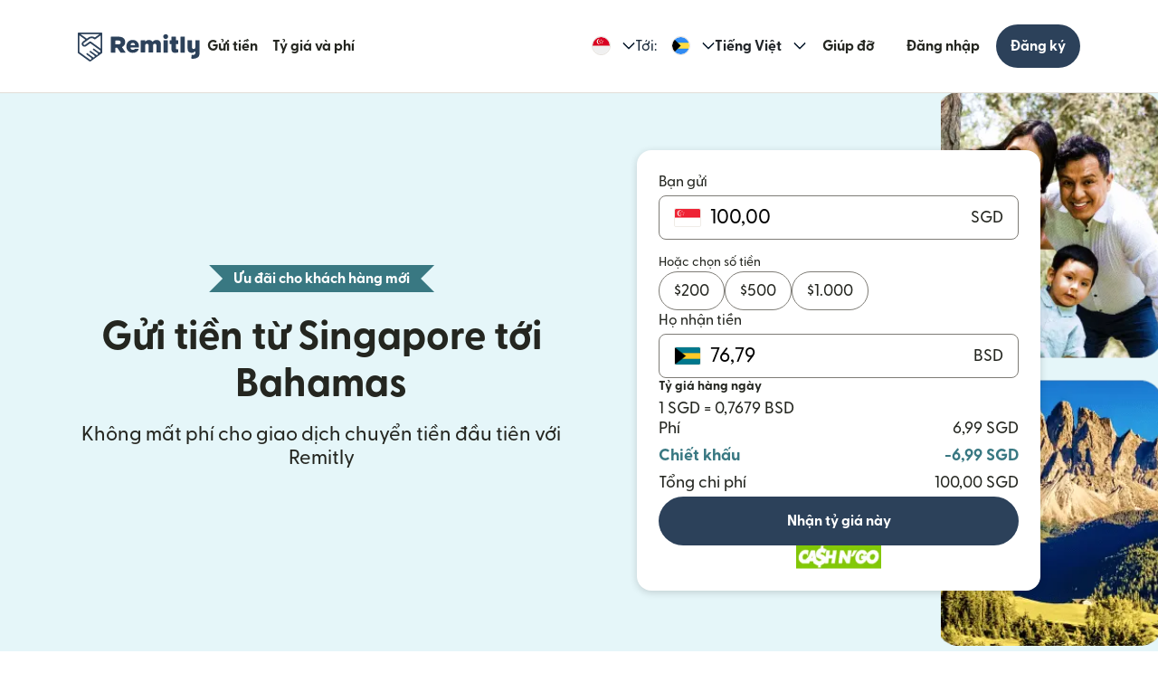

--- FILE ---
content_type: text/html; charset=utf-8
request_url: https://www.remitly.com/sg/vi/bahamas
body_size: 78397
content:

        <!DOCTYPE html>
        <html lang="vi" class="smooth-scroll">
            <head>
                <meta charSet="utf-8"/><meta http-equiv="x-ua-compatible" content="ie=edge"/><meta name="viewport" content="width=device-width, initial-scale=1, minimum-scale=1"/><meta name="format-detection" content="telephone=no"/><meta name="description" content="Gửi tiền trực tuyến từ Singapore tới Bahamas nhanh hơn và bảo mật hơn qua Remitly, đồng thời khám phá tỷ giá hấp dẫn cũng như mức phí chuyển tiền thấp của chúng tôi."/><link rel="preconnect" href="https://media.remitly.io"/><link rel="preconnect" href="https://cdn.remitly.com"/><link rel="preconnect" href="https://uel.remitly.io"/><link rel="preconnect" href="https://www.googletagmanager.com"/><link rel="preconnect" href="https://remitly-3pjs.com"/><meta name="twitter:card" content="app"/><meta name="twitter:site" content="@remitly"/><meta name="twitter:title" content="Gửi tiền từ Singapore tới Bahamas qua Remitly"/><meta name="twitter:description" content="Gửi tiền trực tuyến từ Singapore tới Bahamas nhanh hơn và bảo mật hơn qua Remitly, đồng thời khám phá tỷ giá hấp dẫn cũng như mức phí chuyển tiền thấp của chúng tôi."/><meta name="twitter:image" content="https://cdn.remitly.com/images/v1/img/icon_250x250_eafa15c2d7fcb1c4dd9.GJaJpUFQyIyvTCIY.png"/><meta name="twitter:app:country" content="SG"/><meta name="twitter:app:id:iphone" content="674258465"/><meta name="twitter:app:id:ipad" content="674258465"/><meta name="twitter:app:id:googleplay" content="com.remitly.androidapp"/><meta property="og:type" content="website"/><meta property="og:site_name" content="Remitly"/><meta property="og:title" content="Gửi tiền từ Singapore tới Bahamas qua Remitly"/><meta property="og:description" content="Gửi tiền trực tuyến từ Singapore tới Bahamas nhanh hơn và bảo mật hơn qua Remitly, đồng thời khám phá tỷ giá hấp dẫn cũng như mức phí chuyển tiền thấp của chúng tôi."/><meta property="og:image" content="https://cdn.remitly.com/images/v1/img/icon_250x250_eafa15c2d7fcb1c4dd9.GJaJpUFQyIyvTCIY.png"/><meta property="og:locale" content="vi_SG"/><meta property="fb:app_id" content="228837610499129"/><link rel="icon" href="https://media.remitly.io/favicon_48x48.Sv52ZGOCClWtzsgL.png" type="image/png"/><link rel="icon" href="https://media.remitly.io/favicon_48x48.Sv52ZGOCClWtzsgL.png" sizes="48x48" type="image/png"/><link rel="icon" href="https://media.remitly.io/favicon_32x32.O2fMVZt0JQtQzuBO.png" sizes="32x32" type="image/png"/><link rel="icon" href="https://media.remitly.io/favicon_16x16.SESfNpzr0nqLy3wt.png" sizes="16x16" type="image/png"/><link rel="apple-touch-icon" href="https://media.remitly.io/apple_touch_icon.bD56TI2smTyVsGd5.png"/><link rel="manifest"/><meta name="google-site-verification" content="8hU9vvFsG4dVviDpbcBgVRIgVKVOrvuXt-5Qe2UTc90"/><meta name="google-site-verification" content="3S4jqCadm5IEnVx_4NBWXzZ3zpGIgtrawajjSzSo2nw"/><meta name="google-site-verification" content="gAyPKvgJdpUK860LzFrEd_OcHT-bzPiIMcdLLm6dP5E"/><meta name="google-site-verification" content="8pLZRACRsWhtDnv07LFx695ot_t3pfTVu8yRYYk3UrY"/><meta name="mobile-web-app-capable" content="yes"/><meta name="apple-itunes-app" content="app-id=674258465, app-argument=https://www.remitly.com/sg/vi/mobile"/><title>Gửi tiền từ Singapore tới Bahamas qua Remitly</title><script type="application/ld+json" nonce="fbfe0be351a3e3c5a6bb642f20d592fa037c545e8bb8b50c0a87a0420d6ced8f">{"@context":"https://schema.org","@graph":[{"@type":"Service","@id":"https://www.remitly.com/sg/vi/bahamas#service","serviceType":"Money transfer from Singapore to Bahamas","provider":{"@id":"https://www.remitly.com/#org"},"areaServed":[{"@type":"Country","name":"Singapore"},{"@type":"Country","name":"Bahamas"}],"url":"https://www.remitly.com/sg/vi/bahamas","potentialAction":{"@type":"MoneyTransfer","fromLocation":{"@type":"Country","name":"Singapore"},"toLocation":{"@type":"Country","name":"Bahamas"},"target":{"@type":"EntryPoint","urlTemplate":"https://www.remitly.com/sg/vi/bahamas#start"}}},{"@type":"Organization","@id":"https://www.remitly.com/#org","name":"Remitly","legalName":"Remitly Global, Inc.","url":"https://www.remitly.com","logo":{"@type":"ImageObject","@id":"https://www.remitly.com/#logo","url":"https://cdn.remitly.com/images/v1/img/remtily_logo_vertical_midnight_b.6eT0nA18TSlQIsjllF72RN.png"},"sameAs":["https://www.facebook.com/Remitly/","https://www.linkedin.com/company/remitly/","https://x.com/remitly","https://www.youtube.com/channel/UCQy0EOfxAxlrbAJ7gL8xuYA","https://www.instagram.com/remitly/"],"contactPoint":[{"@type":"ContactPoint","contactType":"Customer Service","telephone":"+1-888-736-4859","areaServed":"US","availableLanguage":["English","Spanish"]}],"address":{"@type":"PostalAddress","streetAddress":"401 Union Street Suite 1000","addressLocality":"Seattle","addressRegion":"WA","postalCode":"98101","addressCountry":"US"},"founder":[{"@type":"Person","name":"Matt Oppenheimer"},{"@type":"Person","name":"Josh Hug"},{"@type":"Person","name":"Shivaas Gulati"}],"foundingDate":"2011-04-01","foundingLocation":{"@type":"Place","name":"Seattle, Washington, United States","address":{"@type":"PostalAddress","addressLocality":"Seattle","addressRegion":"WA","addressCountry":"US"}},"description":"Remitly is a global digital remittance company facilitating fast, secure, and affordable international money transfers, especially popular among immigrants and expatriates sending money home.","keywords":"remittance, money transfer, international payments, digital payments, financial services, fintech","areaServed":"Worldwide"},{"@type":"Product","name":"Remitly Inc.","aggregateRating":{"@type":"AggregateRating","url":"https://apps.apple.com/us/app/remitly-send-money-transfer/id674258465?uo=4","ratingValue":"4.86781","bestRating":"5","worstRating":"1","ratingCount":"3947281"}},{"@type":"ItemList","@id":"https://www.remitly.com/sg/en/bahamas#providers","name":"Payout partners in Bahamas","numberOfItems":1,"itemListElement":[{"@type":"ListItem","position":1,"item":{"@type":"FinancialService","@id":"https://www.remitly.com/sg/vi/providers-bahamas/send-money-to-cash-n-go","name":"Cash N Go","url":"https://www.remitly.com/sg/vi/providers-bahamas/send-money-to-cash-n-go"}}]}]}</script><meta name="twitter:url" content="https://www.remitly.com/sg/vi/bahamas"/><link rel="canonical" href="https://www.remitly.com/sg/vi/bahamas"/><meta property="og:url" content="https://www.remitly.com/sg/vi/bahamas"/><link rel="alternate" href="https://www.remitly.com/ie/en/bahamas" hrefLang="en-ie"/><link rel="alternate" href="https://www.remitly.com/ae/en/bahamas" hrefLang="en-ae"/><link rel="alternate" href="https://www.remitly.com/us/en/bahamas" hrefLang="en-us"/><link rel="alternate" href="https://www.remitly.com/no/en/bahamas" hrefLang="en-no"/><link rel="alternate" href="https://www.remitly.com/mt/en/bahamas" hrefLang="en-mt"/><link rel="alternate" href="https://www.remitly.com/sg/en/bahamas" hrefLang="en-sg"/><link rel="alternate" href="https://www.remitly.com/dk/en/bahamas" hrefLang="en-dk"/><link rel="alternate" href="https://www.remitly.com/au/en/bahamas" hrefLang="en-au"/><link rel="alternate" href="https://www.remitly.com/sk/en/bahamas" hrefLang="en-sk"/><link rel="alternate" href="https://www.remitly.com/gb/en/bahamas" hrefLang="en-gb"/><link rel="alternate" href="https://www.remitly.com/gr/en/bahamas" hrefLang="en-gr"/><link rel="alternate" href="https://www.remitly.com/at/en/bahamas" hrefLang="en-at"/><link rel="alternate" href="https://www.remitly.com/pt/en/bahamas" hrefLang="en-pt"/><link rel="alternate" href="https://www.remitly.com/lt/en/bahamas" hrefLang="en-lt"/><link rel="alternate" href="https://www.remitly.com/fi/en/bahamas" hrefLang="en-fi"/><link rel="alternate" href="https://www.remitly.com/es/en/bahamas" hrefLang="en-es"/><link rel="alternate" href="https://www.remitly.com/it/en/bahamas" hrefLang="en-it"/><link rel="alternate" href="https://www.remitly.com/be/en/bahamas" hrefLang="en-be"/><link rel="alternate" href="https://www.remitly.com/de/en/bahamas" hrefLang="en-de"/><link rel="alternate" href="https://www.remitly.com/cy/en/bahamas" hrefLang="en-cy"/><link rel="alternate" href="https://www.remitly.com/pl/en/bahamas" hrefLang="en-pl"/><link rel="alternate" href="https://www.remitly.com/lv/en/bahamas" hrefLang="en-lv"/><link rel="alternate" href="https://www.remitly.com/ca/en/bahamas" hrefLang="en-ca"/><link rel="alternate" href="https://www.remitly.com/ro/en/bahamas" hrefLang="en-ro"/><link rel="alternate" href="https://www.remitly.com/fr/en/bahamas" hrefLang="en-fr"/><link rel="alternate" href="https://www.remitly.com/cz/en/bahamas" hrefLang="en-cz"/><link rel="alternate" href="https://www.remitly.com/li/en/bahamas" hrefLang="en-li"/><link rel="alternate" href="https://www.remitly.com/nl/en/bahamas" hrefLang="en-nl"/><link rel="alternate" href="https://www.remitly.com/nz/en/bahamas" hrefLang="en-nz"/><link rel="alternate" href="https://www.remitly.com/se/en/bahamas" hrefLang="en-se"/><link rel="alternate" href="https://www.remitly.com/ie/es/bahamas" hrefLang="es-ie"/><link rel="alternate" href="https://www.remitly.com/ae/es/bahamas" hrefLang="es-ae"/><link rel="alternate" href="https://www.remitly.com/us/es/bahamas" hrefLang="es-us"/><link rel="alternate" href="https://www.remitly.com/no/es/bahamas" hrefLang="es-no"/><link rel="alternate" href="https://www.remitly.com/mt/es/bahamas" hrefLang="es-mt"/><link rel="alternate" href="https://www.remitly.com/sg/es/bahamas" hrefLang="es-sg"/><link rel="alternate" href="https://www.remitly.com/dk/es/bahamas" hrefLang="es-dk"/><link rel="alternate" href="https://www.remitly.com/au/es/bahamas" hrefLang="es-au"/><link rel="alternate" href="https://www.remitly.com/sk/es/bahamas" hrefLang="es-sk"/><link rel="alternate" href="https://www.remitly.com/gb/es/bahamas" hrefLang="es-gb"/><link rel="alternate" href="https://www.remitly.com/gr/es/bahamas" hrefLang="es-gr"/><link rel="alternate" href="https://www.remitly.com/at/es/bahamas" hrefLang="es-at"/><link rel="alternate" href="https://www.remitly.com/pt/es/bahamas" hrefLang="es-pt"/><link rel="alternate" href="https://www.remitly.com/lt/es/bahamas" hrefLang="es-lt"/><link rel="alternate" href="https://www.remitly.com/fi/es/bahamas" hrefLang="es-fi"/><link rel="alternate" href="https://www.remitly.com/es/es/bahamas" hrefLang="es-es"/><link rel="alternate" href="https://www.remitly.com/it/es/bahamas" hrefLang="es-it"/><link rel="alternate" href="https://www.remitly.com/be/es/bahamas" hrefLang="es-be"/><link rel="alternate" href="https://www.remitly.com/de/es/bahamas" hrefLang="es-de"/><link rel="alternate" href="https://www.remitly.com/cy/es/bahamas" hrefLang="es-cy"/><link rel="alternate" href="https://www.remitly.com/pl/es/bahamas" hrefLang="es-pl"/><link rel="alternate" href="https://www.remitly.com/lv/es/bahamas" hrefLang="es-lv"/><link rel="alternate" href="https://www.remitly.com/ca/es/bahamas" hrefLang="es-ca"/><link rel="alternate" href="https://www.remitly.com/ro/es/bahamas" hrefLang="es-ro"/><link rel="alternate" href="https://www.remitly.com/fr/es/bahamas" hrefLang="es-fr"/><link rel="alternate" href="https://www.remitly.com/cz/es/bahamas" hrefLang="es-cz"/><link rel="alternate" href="https://www.remitly.com/li/es/bahamas" hrefLang="es-li"/><link rel="alternate" href="https://www.remitly.com/nl/es/bahamas" hrefLang="es-nl"/><link rel="alternate" href="https://www.remitly.com/nz/es/bahamas" hrefLang="es-nz"/><link rel="alternate" href="https://www.remitly.com/se/es/bahamas" hrefLang="es-se"/><link rel="alternate" href="https://www.remitly.com/ie/bn/bahamas" hrefLang="bn-ie"/><link rel="alternate" href="https://www.remitly.com/ae/bn/bahamas" hrefLang="bn-ae"/><link rel="alternate" href="https://www.remitly.com/us/bn/bahamas" hrefLang="bn-us"/><link rel="alternate" href="https://www.remitly.com/no/bn/bahamas" hrefLang="bn-no"/><link rel="alternate" href="https://www.remitly.com/mt/bn/bahamas" hrefLang="bn-mt"/><link rel="alternate" href="https://www.remitly.com/sg/bn/bahamas" hrefLang="bn-sg"/><link rel="alternate" href="https://www.remitly.com/dk/bn/bahamas" hrefLang="bn-dk"/><link rel="alternate" href="https://www.remitly.com/au/bn/bahamas" hrefLang="bn-au"/><link rel="alternate" href="https://www.remitly.com/sk/bn/bahamas" hrefLang="bn-sk"/><link rel="alternate" href="https://www.remitly.com/gb/bn/bahamas" hrefLang="bn-gb"/><link rel="alternate" href="https://www.remitly.com/gr/bn/bahamas" hrefLang="bn-gr"/><link rel="alternate" href="https://www.remitly.com/at/bn/bahamas" hrefLang="bn-at"/><link rel="alternate" href="https://www.remitly.com/pt/bn/bahamas" hrefLang="bn-pt"/><link rel="alternate" href="https://www.remitly.com/lt/bn/bahamas" hrefLang="bn-lt"/><link rel="alternate" href="https://www.remitly.com/fi/bn/bahamas" hrefLang="bn-fi"/><link rel="alternate" href="https://www.remitly.com/es/bn/bahamas" hrefLang="bn-es"/><link rel="alternate" href="https://www.remitly.com/it/bn/bahamas" hrefLang="bn-it"/><link rel="alternate" href="https://www.remitly.com/be/bn/bahamas" hrefLang="bn-be"/><link rel="alternate" href="https://www.remitly.com/de/bn/bahamas" hrefLang="bn-de"/><link rel="alternate" href="https://www.remitly.com/cy/bn/bahamas" hrefLang="bn-cy"/><link rel="alternate" href="https://www.remitly.com/pl/bn/bahamas" hrefLang="bn-pl"/><link rel="alternate" href="https://www.remitly.com/lv/bn/bahamas" hrefLang="bn-lv"/><link rel="alternate" href="https://www.remitly.com/ca/bn/bahamas" hrefLang="bn-ca"/><link rel="alternate" href="https://www.remitly.com/ro/bn/bahamas" hrefLang="bn-ro"/><link rel="alternate" href="https://www.remitly.com/fr/bn/bahamas" hrefLang="bn-fr"/><link rel="alternate" href="https://www.remitly.com/cz/bn/bahamas" hrefLang="bn-cz"/><link rel="alternate" href="https://www.remitly.com/li/bn/bahamas" hrefLang="bn-li"/><link rel="alternate" href="https://www.remitly.com/nl/bn/bahamas" hrefLang="bn-nl"/><link rel="alternate" href="https://www.remitly.com/nz/bn/bahamas" hrefLang="bn-nz"/><link rel="alternate" href="https://www.remitly.com/se/bn/bahamas" hrefLang="bn-se"/><link rel="alternate" href="https://www.remitly.com/ie/de/bahamas" hrefLang="de-ie"/><link rel="alternate" href="https://www.remitly.com/ae/de/bahamas" hrefLang="de-ae"/><link rel="alternate" href="https://www.remitly.com/us/de/bahamas" hrefLang="de-us"/><link rel="alternate" href="https://www.remitly.com/no/de/bahamas" hrefLang="de-no"/><link rel="alternate" href="https://www.remitly.com/mt/de/bahamas" hrefLang="de-mt"/><link rel="alternate" href="https://www.remitly.com/sg/de/bahamas" hrefLang="de-sg"/><link rel="alternate" href="https://www.remitly.com/dk/de/bahamas" hrefLang="de-dk"/><link rel="alternate" href="https://www.remitly.com/au/de/bahamas" hrefLang="de-au"/><link rel="alternate" href="https://www.remitly.com/sk/de/bahamas" hrefLang="de-sk"/><link rel="alternate" href="https://www.remitly.com/gb/de/bahamas" hrefLang="de-gb"/><link rel="alternate" href="https://www.remitly.com/gr/de/bahamas" hrefLang="de-gr"/><link rel="alternate" href="https://www.remitly.com/at/de/bahamas" hrefLang="de-at"/><link rel="alternate" href="https://www.remitly.com/pt/de/bahamas" hrefLang="de-pt"/><link rel="alternate" href="https://www.remitly.com/lt/de/bahamas" hrefLang="de-lt"/><link rel="alternate" href="https://www.remitly.com/fi/de/bahamas" hrefLang="de-fi"/><link rel="alternate" href="https://www.remitly.com/es/de/bahamas" hrefLang="de-es"/><link rel="alternate" href="https://www.remitly.com/it/de/bahamas" hrefLang="de-it"/><link rel="alternate" href="https://www.remitly.com/be/de/bahamas" hrefLang="de-be"/><link rel="alternate" href="https://www.remitly.com/de/de/bahamas" hrefLang="de-de"/><link rel="alternate" href="https://www.remitly.com/cy/de/bahamas" hrefLang="de-cy"/><link rel="alternate" href="https://www.remitly.com/pl/de/bahamas" hrefLang="de-pl"/><link rel="alternate" href="https://www.remitly.com/lv/de/bahamas" hrefLang="de-lv"/><link rel="alternate" href="https://www.remitly.com/ca/de/bahamas" hrefLang="de-ca"/><link rel="alternate" href="https://www.remitly.com/ro/de/bahamas" hrefLang="de-ro"/><link rel="alternate" href="https://www.remitly.com/fr/de/bahamas" hrefLang="de-fr"/><link rel="alternate" href="https://www.remitly.com/cz/de/bahamas" hrefLang="de-cz"/><link rel="alternate" href="https://www.remitly.com/li/de/bahamas" hrefLang="de-li"/><link rel="alternate" href="https://www.remitly.com/nl/de/bahamas" hrefLang="de-nl"/><link rel="alternate" href="https://www.remitly.com/nz/de/bahamas" hrefLang="de-nz"/><link rel="alternate" href="https://www.remitly.com/se/de/bahamas" hrefLang="de-se"/><link rel="alternate" href="https://www.remitly.com/ie/fr/bahamas" hrefLang="fr-ie"/><link rel="alternate" href="https://www.remitly.com/ae/fr/bahamas" hrefLang="fr-ae"/><link rel="alternate" href="https://www.remitly.com/us/fr/bahamas" hrefLang="fr-us"/><link rel="alternate" href="https://www.remitly.com/no/fr/bahamas" hrefLang="fr-no"/><link rel="alternate" href="https://www.remitly.com/mt/fr/bahamas" hrefLang="fr-mt"/><link rel="alternate" href="https://www.remitly.com/sg/fr/bahamas" hrefLang="fr-sg"/><link rel="alternate" href="https://www.remitly.com/dk/fr/bahamas" hrefLang="fr-dk"/><link rel="alternate" href="https://www.remitly.com/au/fr/bahamas" hrefLang="fr-au"/><link rel="alternate" href="https://www.remitly.com/sk/fr/bahamas" hrefLang="fr-sk"/><link rel="alternate" href="https://www.remitly.com/gb/fr/bahamas" hrefLang="fr-gb"/><link rel="alternate" href="https://www.remitly.com/gr/fr/bahamas" hrefLang="fr-gr"/><link rel="alternate" href="https://www.remitly.com/at/fr/bahamas" hrefLang="fr-at"/><link rel="alternate" href="https://www.remitly.com/pt/fr/bahamas" hrefLang="fr-pt"/><link rel="alternate" href="https://www.remitly.com/lt/fr/bahamas" hrefLang="fr-lt"/><link rel="alternate" href="https://www.remitly.com/fi/fr/bahamas" hrefLang="fr-fi"/><link rel="alternate" href="https://www.remitly.com/es/fr/bahamas" hrefLang="fr-es"/><link rel="alternate" href="https://www.remitly.com/it/fr/bahamas" hrefLang="fr-it"/><link rel="alternate" href="https://www.remitly.com/be/fr/bahamas" hrefLang="fr-be"/><link rel="alternate" href="https://www.remitly.com/de/fr/bahamas" hrefLang="fr-de"/><link rel="alternate" href="https://www.remitly.com/cy/fr/bahamas" hrefLang="fr-cy"/><link rel="alternate" href="https://www.remitly.com/pl/fr/bahamas" hrefLang="fr-pl"/><link rel="alternate" href="https://www.remitly.com/lv/fr/bahamas" hrefLang="fr-lv"/><link rel="alternate" href="https://www.remitly.com/ca/fr/bahamas" hrefLang="fr-ca"/><link rel="alternate" href="https://www.remitly.com/ro/fr/bahamas" hrefLang="fr-ro"/><link rel="alternate" href="https://www.remitly.com/fr/fr/bahamas" hrefLang="fr-fr"/><link rel="alternate" href="https://www.remitly.com/cz/fr/bahamas" hrefLang="fr-cz"/><link rel="alternate" href="https://www.remitly.com/li/fr/bahamas" hrefLang="fr-li"/><link rel="alternate" href="https://www.remitly.com/nl/fr/bahamas" hrefLang="fr-nl"/><link rel="alternate" href="https://www.remitly.com/nz/fr/bahamas" hrefLang="fr-nz"/><link rel="alternate" href="https://www.remitly.com/se/fr/bahamas" hrefLang="fr-se"/><link rel="alternate" href="https://www.remitly.com/ie/hi/bahamas" hrefLang="hi-ie"/><link rel="alternate" href="https://www.remitly.com/ae/hi/bahamas" hrefLang="hi-ae"/><link rel="alternate" href="https://www.remitly.com/us/hi/bahamas" hrefLang="hi-us"/><link rel="alternate" href="https://www.remitly.com/no/hi/bahamas" hrefLang="hi-no"/><link rel="alternate" href="https://www.remitly.com/mt/hi/bahamas" hrefLang="hi-mt"/><link rel="alternate" href="https://www.remitly.com/sg/hi/bahamas" hrefLang="hi-sg"/><link rel="alternate" href="https://www.remitly.com/dk/hi/bahamas" hrefLang="hi-dk"/><link rel="alternate" href="https://www.remitly.com/au/hi/bahamas" hrefLang="hi-au"/><link rel="alternate" href="https://www.remitly.com/sk/hi/bahamas" hrefLang="hi-sk"/><link rel="alternate" href="https://www.remitly.com/gb/hi/bahamas" hrefLang="hi-gb"/><link rel="alternate" href="https://www.remitly.com/gr/hi/bahamas" hrefLang="hi-gr"/><link rel="alternate" href="https://www.remitly.com/at/hi/bahamas" hrefLang="hi-at"/><link rel="alternate" href="https://www.remitly.com/pt/hi/bahamas" hrefLang="hi-pt"/><link rel="alternate" href="https://www.remitly.com/lt/hi/bahamas" hrefLang="hi-lt"/><link rel="alternate" href="https://www.remitly.com/fi/hi/bahamas" hrefLang="hi-fi"/><link rel="alternate" href="https://www.remitly.com/es/hi/bahamas" hrefLang="hi-es"/><link rel="alternate" href="https://www.remitly.com/it/hi/bahamas" hrefLang="hi-it"/><link rel="alternate" href="https://www.remitly.com/be/hi/bahamas" hrefLang="hi-be"/><link rel="alternate" href="https://www.remitly.com/de/hi/bahamas" hrefLang="hi-de"/><link rel="alternate" href="https://www.remitly.com/cy/hi/bahamas" hrefLang="hi-cy"/><link rel="alternate" href="https://www.remitly.com/pl/hi/bahamas" hrefLang="hi-pl"/><link rel="alternate" href="https://www.remitly.com/lv/hi/bahamas" hrefLang="hi-lv"/><link rel="alternate" href="https://www.remitly.com/ca/hi/bahamas" hrefLang="hi-ca"/><link rel="alternate" href="https://www.remitly.com/ro/hi/bahamas" hrefLang="hi-ro"/><link rel="alternate" href="https://www.remitly.com/fr/hi/bahamas" hrefLang="hi-fr"/><link rel="alternate" href="https://www.remitly.com/cz/hi/bahamas" hrefLang="hi-cz"/><link rel="alternate" href="https://www.remitly.com/li/hi/bahamas" hrefLang="hi-li"/><link rel="alternate" href="https://www.remitly.com/nl/hi/bahamas" hrefLang="hi-nl"/><link rel="alternate" href="https://www.remitly.com/nz/hi/bahamas" hrefLang="hi-nz"/><link rel="alternate" href="https://www.remitly.com/se/hi/bahamas" hrefLang="hi-se"/><link rel="alternate" href="https://www.remitly.com/ie/it/bahamas" hrefLang="it-ie"/><link rel="alternate" href="https://www.remitly.com/ae/it/bahamas" hrefLang="it-ae"/><link rel="alternate" href="https://www.remitly.com/us/it/bahamas" hrefLang="it-us"/><link rel="alternate" href="https://www.remitly.com/no/it/bahamas" hrefLang="it-no"/><link rel="alternate" href="https://www.remitly.com/mt/it/bahamas" hrefLang="it-mt"/><link rel="alternate" href="https://www.remitly.com/sg/it/bahamas" hrefLang="it-sg"/><link rel="alternate" href="https://www.remitly.com/dk/it/bahamas" hrefLang="it-dk"/><link rel="alternate" href="https://www.remitly.com/au/it/bahamas" hrefLang="it-au"/><link rel="alternate" href="https://www.remitly.com/sk/it/bahamas" hrefLang="it-sk"/><link rel="alternate" href="https://www.remitly.com/gb/it/bahamas" hrefLang="it-gb"/><link rel="alternate" href="https://www.remitly.com/gr/it/bahamas" hrefLang="it-gr"/><link rel="alternate" href="https://www.remitly.com/at/it/bahamas" hrefLang="it-at"/><link rel="alternate" href="https://www.remitly.com/pt/it/bahamas" hrefLang="it-pt"/><link rel="alternate" href="https://www.remitly.com/lt/it/bahamas" hrefLang="it-lt"/><link rel="alternate" href="https://www.remitly.com/fi/it/bahamas" hrefLang="it-fi"/><link rel="alternate" href="https://www.remitly.com/es/it/bahamas" hrefLang="it-es"/><link rel="alternate" href="https://www.remitly.com/it/it/bahamas" hrefLang="it-it"/><link rel="alternate" href="https://www.remitly.com/be/it/bahamas" hrefLang="it-be"/><link rel="alternate" href="https://www.remitly.com/de/it/bahamas" hrefLang="it-de"/><link rel="alternate" href="https://www.remitly.com/cy/it/bahamas" hrefLang="it-cy"/><link rel="alternate" href="https://www.remitly.com/pl/it/bahamas" hrefLang="it-pl"/><link rel="alternate" href="https://www.remitly.com/lv/it/bahamas" hrefLang="it-lv"/><link rel="alternate" href="https://www.remitly.com/ca/it/bahamas" hrefLang="it-ca"/><link rel="alternate" href="https://www.remitly.com/ro/it/bahamas" hrefLang="it-ro"/><link rel="alternate" href="https://www.remitly.com/fr/it/bahamas" hrefLang="it-fr"/><link rel="alternate" href="https://www.remitly.com/cz/it/bahamas" hrefLang="it-cz"/><link rel="alternate" href="https://www.remitly.com/li/it/bahamas" hrefLang="it-li"/><link rel="alternate" href="https://www.remitly.com/nl/it/bahamas" hrefLang="it-nl"/><link rel="alternate" href="https://www.remitly.com/nz/it/bahamas" hrefLang="it-nz"/><link rel="alternate" href="https://www.remitly.com/se/it/bahamas" hrefLang="it-se"/><link rel="alternate" href="https://www.remitly.com/ie/ja/bahamas" hrefLang="ja-ie"/><link rel="alternate" href="https://www.remitly.com/ae/ja/bahamas" hrefLang="ja-ae"/><link rel="alternate" href="https://www.remitly.com/us/ja/bahamas" hrefLang="ja-us"/><link rel="alternate" href="https://www.remitly.com/no/ja/bahamas" hrefLang="ja-no"/><link rel="alternate" href="https://www.remitly.com/mt/ja/bahamas" hrefLang="ja-mt"/><link rel="alternate" href="https://www.remitly.com/sg/ja/bahamas" hrefLang="ja-sg"/><link rel="alternate" href="https://www.remitly.com/dk/ja/bahamas" hrefLang="ja-dk"/><link rel="alternate" href="https://www.remitly.com/au/ja/bahamas" hrefLang="ja-au"/><link rel="alternate" href="https://www.remitly.com/sk/ja/bahamas" hrefLang="ja-sk"/><link rel="alternate" href="https://www.remitly.com/gb/ja/bahamas" hrefLang="ja-gb"/><link rel="alternate" href="https://www.remitly.com/gr/ja/bahamas" hrefLang="ja-gr"/><link rel="alternate" href="https://www.remitly.com/at/ja/bahamas" hrefLang="ja-at"/><link rel="alternate" href="https://www.remitly.com/pt/ja/bahamas" hrefLang="ja-pt"/><link rel="alternate" href="https://www.remitly.com/lt/ja/bahamas" hrefLang="ja-lt"/><link rel="alternate" href="https://www.remitly.com/fi/ja/bahamas" hrefLang="ja-fi"/><link rel="alternate" href="https://www.remitly.com/es/ja/bahamas" hrefLang="ja-es"/><link rel="alternate" href="https://www.remitly.com/it/ja/bahamas" hrefLang="ja-it"/><link rel="alternate" href="https://www.remitly.com/be/ja/bahamas" hrefLang="ja-be"/><link rel="alternate" href="https://www.remitly.com/de/ja/bahamas" hrefLang="ja-de"/><link rel="alternate" href="https://www.remitly.com/cy/ja/bahamas" hrefLang="ja-cy"/><link rel="alternate" href="https://www.remitly.com/pl/ja/bahamas" hrefLang="ja-pl"/><link rel="alternate" href="https://www.remitly.com/lv/ja/bahamas" hrefLang="ja-lv"/><link rel="alternate" href="https://www.remitly.com/ca/ja/bahamas" hrefLang="ja-ca"/><link rel="alternate" href="https://www.remitly.com/ro/ja/bahamas" hrefLang="ja-ro"/><link rel="alternate" href="https://www.remitly.com/fr/ja/bahamas" hrefLang="ja-fr"/><link rel="alternate" href="https://www.remitly.com/cz/ja/bahamas" hrefLang="ja-cz"/><link rel="alternate" href="https://www.remitly.com/li/ja/bahamas" hrefLang="ja-li"/><link rel="alternate" href="https://www.remitly.com/nl/ja/bahamas" hrefLang="ja-nl"/><link rel="alternate" href="https://www.remitly.com/nz/ja/bahamas" hrefLang="ja-nz"/><link rel="alternate" href="https://www.remitly.com/se/ja/bahamas" hrefLang="ja-se"/><link rel="alternate" href="https://www.remitly.com/ie/ko/bahamas" hrefLang="ko-ie"/><link rel="alternate" href="https://www.remitly.com/ae/ko/bahamas" hrefLang="ko-ae"/><link rel="alternate" href="https://www.remitly.com/us/ko/bahamas" hrefLang="ko-us"/><link rel="alternate" href="https://www.remitly.com/no/ko/bahamas" hrefLang="ko-no"/><link rel="alternate" href="https://www.remitly.com/mt/ko/bahamas" hrefLang="ko-mt"/><link rel="alternate" href="https://www.remitly.com/sg/ko/bahamas" hrefLang="ko-sg"/><link rel="alternate" href="https://www.remitly.com/dk/ko/bahamas" hrefLang="ko-dk"/><link rel="alternate" href="https://www.remitly.com/au/ko/bahamas" hrefLang="ko-au"/><link rel="alternate" href="https://www.remitly.com/sk/ko/bahamas" hrefLang="ko-sk"/><link rel="alternate" href="https://www.remitly.com/gb/ko/bahamas" hrefLang="ko-gb"/><link rel="alternate" href="https://www.remitly.com/gr/ko/bahamas" hrefLang="ko-gr"/><link rel="alternate" href="https://www.remitly.com/at/ko/bahamas" hrefLang="ko-at"/><link rel="alternate" href="https://www.remitly.com/pt/ko/bahamas" hrefLang="ko-pt"/><link rel="alternate" href="https://www.remitly.com/lt/ko/bahamas" hrefLang="ko-lt"/><link rel="alternate" href="https://www.remitly.com/fi/ko/bahamas" hrefLang="ko-fi"/><link rel="alternate" href="https://www.remitly.com/es/ko/bahamas" hrefLang="ko-es"/><link rel="alternate" href="https://www.remitly.com/it/ko/bahamas" hrefLang="ko-it"/><link rel="alternate" href="https://www.remitly.com/be/ko/bahamas" hrefLang="ko-be"/><link rel="alternate" href="https://www.remitly.com/de/ko/bahamas" hrefLang="ko-de"/><link rel="alternate" href="https://www.remitly.com/cy/ko/bahamas" hrefLang="ko-cy"/><link rel="alternate" href="https://www.remitly.com/pl/ko/bahamas" hrefLang="ko-pl"/><link rel="alternate" href="https://www.remitly.com/lv/ko/bahamas" hrefLang="ko-lv"/><link rel="alternate" href="https://www.remitly.com/ca/ko/bahamas" hrefLang="ko-ca"/><link rel="alternate" href="https://www.remitly.com/ro/ko/bahamas" hrefLang="ko-ro"/><link rel="alternate" href="https://www.remitly.com/fr/ko/bahamas" hrefLang="ko-fr"/><link rel="alternate" href="https://www.remitly.com/cz/ko/bahamas" hrefLang="ko-cz"/><link rel="alternate" href="https://www.remitly.com/li/ko/bahamas" hrefLang="ko-li"/><link rel="alternate" href="https://www.remitly.com/nl/ko/bahamas" hrefLang="ko-nl"/><link rel="alternate" href="https://www.remitly.com/nz/ko/bahamas" hrefLang="ko-nz"/><link rel="alternate" href="https://www.remitly.com/se/ko/bahamas" hrefLang="ko-se"/><link rel="alternate" href="https://www.remitly.com/ie/nl/bahamas" hrefLang="nl-ie"/><link rel="alternate" href="https://www.remitly.com/ae/nl/bahamas" hrefLang="nl-ae"/><link rel="alternate" href="https://www.remitly.com/us/nl/bahamas" hrefLang="nl-us"/><link rel="alternate" href="https://www.remitly.com/no/nl/bahamas" hrefLang="nl-no"/><link rel="alternate" href="https://www.remitly.com/mt/nl/bahamas" hrefLang="nl-mt"/><link rel="alternate" href="https://www.remitly.com/sg/nl/bahamas" hrefLang="nl-sg"/><link rel="alternate" href="https://www.remitly.com/dk/nl/bahamas" hrefLang="nl-dk"/><link rel="alternate" href="https://www.remitly.com/au/nl/bahamas" hrefLang="nl-au"/><link rel="alternate" href="https://www.remitly.com/sk/nl/bahamas" hrefLang="nl-sk"/><link rel="alternate" href="https://www.remitly.com/gb/nl/bahamas" hrefLang="nl-gb"/><link rel="alternate" href="https://www.remitly.com/gr/nl/bahamas" hrefLang="nl-gr"/><link rel="alternate" href="https://www.remitly.com/at/nl/bahamas" hrefLang="nl-at"/><link rel="alternate" href="https://www.remitly.com/pt/nl/bahamas" hrefLang="nl-pt"/><link rel="alternate" href="https://www.remitly.com/lt/nl/bahamas" hrefLang="nl-lt"/><link rel="alternate" href="https://www.remitly.com/fi/nl/bahamas" hrefLang="nl-fi"/><link rel="alternate" href="https://www.remitly.com/es/nl/bahamas" hrefLang="nl-es"/><link rel="alternate" href="https://www.remitly.com/it/nl/bahamas" hrefLang="nl-it"/><link rel="alternate" href="https://www.remitly.com/be/nl/bahamas" hrefLang="nl-be"/><link rel="alternate" href="https://www.remitly.com/de/nl/bahamas" hrefLang="nl-de"/><link rel="alternate" href="https://www.remitly.com/cy/nl/bahamas" hrefLang="nl-cy"/><link rel="alternate" href="https://www.remitly.com/pl/nl/bahamas" hrefLang="nl-pl"/><link rel="alternate" href="https://www.remitly.com/lv/nl/bahamas" hrefLang="nl-lv"/><link rel="alternate" href="https://www.remitly.com/ca/nl/bahamas" hrefLang="nl-ca"/><link rel="alternate" href="https://www.remitly.com/ro/nl/bahamas" hrefLang="nl-ro"/><link rel="alternate" href="https://www.remitly.com/fr/nl/bahamas" hrefLang="nl-fr"/><link rel="alternate" href="https://www.remitly.com/cz/nl/bahamas" hrefLang="nl-cz"/><link rel="alternate" href="https://www.remitly.com/li/nl/bahamas" hrefLang="nl-li"/><link rel="alternate" href="https://www.remitly.com/nl/nl/bahamas" hrefLang="nl-nl"/><link rel="alternate" href="https://www.remitly.com/nz/nl/bahamas" hrefLang="nl-nz"/><link rel="alternate" href="https://www.remitly.com/se/nl/bahamas" hrefLang="nl-se"/><link rel="alternate" href="https://www.remitly.com/ie/pl/bahamas" hrefLang="pl-ie"/><link rel="alternate" href="https://www.remitly.com/ae/pl/bahamas" hrefLang="pl-ae"/><link rel="alternate" href="https://www.remitly.com/us/pl/bahamas" hrefLang="pl-us"/><link rel="alternate" href="https://www.remitly.com/no/pl/bahamas" hrefLang="pl-no"/><link rel="alternate" href="https://www.remitly.com/mt/pl/bahamas" hrefLang="pl-mt"/><link rel="alternate" href="https://www.remitly.com/sg/pl/bahamas" hrefLang="pl-sg"/><link rel="alternate" href="https://www.remitly.com/dk/pl/bahamas" hrefLang="pl-dk"/><link rel="alternate" href="https://www.remitly.com/au/pl/bahamas" hrefLang="pl-au"/><link rel="alternate" href="https://www.remitly.com/sk/pl/bahamas" hrefLang="pl-sk"/><link rel="alternate" href="https://www.remitly.com/gb/pl/bahamas" hrefLang="pl-gb"/><link rel="alternate" href="https://www.remitly.com/gr/pl/bahamas" hrefLang="pl-gr"/><link rel="alternate" href="https://www.remitly.com/at/pl/bahamas" hrefLang="pl-at"/><link rel="alternate" href="https://www.remitly.com/pt/pl/bahamas" hrefLang="pl-pt"/><link rel="alternate" href="https://www.remitly.com/lt/pl/bahamas" hrefLang="pl-lt"/><link rel="alternate" href="https://www.remitly.com/fi/pl/bahamas" hrefLang="pl-fi"/><link rel="alternate" href="https://www.remitly.com/es/pl/bahamas" hrefLang="pl-es"/><link rel="alternate" href="https://www.remitly.com/it/pl/bahamas" hrefLang="pl-it"/><link rel="alternate" href="https://www.remitly.com/be/pl/bahamas" hrefLang="pl-be"/><link rel="alternate" href="https://www.remitly.com/de/pl/bahamas" hrefLang="pl-de"/><link rel="alternate" href="https://www.remitly.com/cy/pl/bahamas" hrefLang="pl-cy"/><link rel="alternate" href="https://www.remitly.com/pl/pl/bahamas" hrefLang="pl-pl"/><link rel="alternate" href="https://www.remitly.com/lv/pl/bahamas" hrefLang="pl-lv"/><link rel="alternate" href="https://www.remitly.com/ca/pl/bahamas" hrefLang="pl-ca"/><link rel="alternate" href="https://www.remitly.com/ro/pl/bahamas" hrefLang="pl-ro"/><link rel="alternate" href="https://www.remitly.com/fr/pl/bahamas" hrefLang="pl-fr"/><link rel="alternate" href="https://www.remitly.com/cz/pl/bahamas" hrefLang="pl-cz"/><link rel="alternate" href="https://www.remitly.com/li/pl/bahamas" hrefLang="pl-li"/><link rel="alternate" href="https://www.remitly.com/nl/pl/bahamas" hrefLang="pl-nl"/><link rel="alternate" href="https://www.remitly.com/nz/pl/bahamas" hrefLang="pl-nz"/><link rel="alternate" href="https://www.remitly.com/se/pl/bahamas" hrefLang="pl-se"/><link rel="alternate" href="https://www.remitly.com/ie/pt/bahamas" hrefLang="pt-ie"/><link rel="alternate" href="https://www.remitly.com/ae/pt/bahamas" hrefLang="pt-ae"/><link rel="alternate" href="https://www.remitly.com/us/pt/bahamas" hrefLang="pt-us"/><link rel="alternate" href="https://www.remitly.com/no/pt/bahamas" hrefLang="pt-no"/><link rel="alternate" href="https://www.remitly.com/mt/pt/bahamas" hrefLang="pt-mt"/><link rel="alternate" href="https://www.remitly.com/sg/pt/bahamas" hrefLang="pt-sg"/><link rel="alternate" href="https://www.remitly.com/dk/pt/bahamas" hrefLang="pt-dk"/><link rel="alternate" href="https://www.remitly.com/au/pt/bahamas" hrefLang="pt-au"/><link rel="alternate" href="https://www.remitly.com/sk/pt/bahamas" hrefLang="pt-sk"/><link rel="alternate" href="https://www.remitly.com/gb/pt/bahamas" hrefLang="pt-gb"/><link rel="alternate" href="https://www.remitly.com/gr/pt/bahamas" hrefLang="pt-gr"/><link rel="alternate" href="https://www.remitly.com/at/pt/bahamas" hrefLang="pt-at"/><link rel="alternate" href="https://www.remitly.com/pt/pt/bahamas" hrefLang="pt-pt"/><link rel="alternate" href="https://www.remitly.com/lt/pt/bahamas" hrefLang="pt-lt"/><link rel="alternate" href="https://www.remitly.com/fi/pt/bahamas" hrefLang="pt-fi"/><link rel="alternate" href="https://www.remitly.com/es/pt/bahamas" hrefLang="pt-es"/><link rel="alternate" href="https://www.remitly.com/it/pt/bahamas" hrefLang="pt-it"/><link rel="alternate" href="https://www.remitly.com/be/pt/bahamas" hrefLang="pt-be"/><link rel="alternate" href="https://www.remitly.com/de/pt/bahamas" hrefLang="pt-de"/><link rel="alternate" href="https://www.remitly.com/cy/pt/bahamas" hrefLang="pt-cy"/><link rel="alternate" href="https://www.remitly.com/pl/pt/bahamas" hrefLang="pt-pl"/><link rel="alternate" href="https://www.remitly.com/lv/pt/bahamas" hrefLang="pt-lv"/><link rel="alternate" href="https://www.remitly.com/ca/pt/bahamas" hrefLang="pt-ca"/><link rel="alternate" href="https://www.remitly.com/ro/pt/bahamas" hrefLang="pt-ro"/><link rel="alternate" href="https://www.remitly.com/fr/pt/bahamas" hrefLang="pt-fr"/><link rel="alternate" href="https://www.remitly.com/cz/pt/bahamas" hrefLang="pt-cz"/><link rel="alternate" href="https://www.remitly.com/li/pt/bahamas" hrefLang="pt-li"/><link rel="alternate" href="https://www.remitly.com/nl/pt/bahamas" hrefLang="pt-nl"/><link rel="alternate" href="https://www.remitly.com/nz/pt/bahamas" hrefLang="pt-nz"/><link rel="alternate" href="https://www.remitly.com/se/pt/bahamas" hrefLang="pt-se"/><link rel="alternate" href="https://www.remitly.com/ie/ro/bahamas" hrefLang="ro-ie"/><link rel="alternate" href="https://www.remitly.com/ae/ro/bahamas" hrefLang="ro-ae"/><link rel="alternate" href="https://www.remitly.com/us/ro/bahamas" hrefLang="ro-us"/><link rel="alternate" href="https://www.remitly.com/no/ro/bahamas" hrefLang="ro-no"/><link rel="alternate" href="https://www.remitly.com/mt/ro/bahamas" hrefLang="ro-mt"/><link rel="alternate" href="https://www.remitly.com/sg/ro/bahamas" hrefLang="ro-sg"/><link rel="alternate" href="https://www.remitly.com/dk/ro/bahamas" hrefLang="ro-dk"/><link rel="alternate" href="https://www.remitly.com/au/ro/bahamas" hrefLang="ro-au"/><link rel="alternate" href="https://www.remitly.com/sk/ro/bahamas" hrefLang="ro-sk"/><link rel="alternate" href="https://www.remitly.com/gb/ro/bahamas" hrefLang="ro-gb"/><link rel="alternate" href="https://www.remitly.com/gr/ro/bahamas" hrefLang="ro-gr"/><link rel="alternate" href="https://www.remitly.com/at/ro/bahamas" hrefLang="ro-at"/><link rel="alternate" href="https://www.remitly.com/pt/ro/bahamas" hrefLang="ro-pt"/><link rel="alternate" href="https://www.remitly.com/lt/ro/bahamas" hrefLang="ro-lt"/><link rel="alternate" href="https://www.remitly.com/fi/ro/bahamas" hrefLang="ro-fi"/><link rel="alternate" href="https://www.remitly.com/es/ro/bahamas" hrefLang="ro-es"/><link rel="alternate" href="https://www.remitly.com/it/ro/bahamas" hrefLang="ro-it"/><link rel="alternate" href="https://www.remitly.com/be/ro/bahamas" hrefLang="ro-be"/><link rel="alternate" href="https://www.remitly.com/de/ro/bahamas" hrefLang="ro-de"/><link rel="alternate" href="https://www.remitly.com/cy/ro/bahamas" hrefLang="ro-cy"/><link rel="alternate" href="https://www.remitly.com/pl/ro/bahamas" hrefLang="ro-pl"/><link rel="alternate" href="https://www.remitly.com/lv/ro/bahamas" hrefLang="ro-lv"/><link rel="alternate" href="https://www.remitly.com/ca/ro/bahamas" hrefLang="ro-ca"/><link rel="alternate" href="https://www.remitly.com/ro/ro/bahamas" hrefLang="ro-ro"/><link rel="alternate" href="https://www.remitly.com/fr/ro/bahamas" hrefLang="ro-fr"/><link rel="alternate" href="https://www.remitly.com/cz/ro/bahamas" hrefLang="ro-cz"/><link rel="alternate" href="https://www.remitly.com/li/ro/bahamas" hrefLang="ro-li"/><link rel="alternate" href="https://www.remitly.com/nl/ro/bahamas" hrefLang="ro-nl"/><link rel="alternate" href="https://www.remitly.com/nz/ro/bahamas" hrefLang="ro-nz"/><link rel="alternate" href="https://www.remitly.com/se/ro/bahamas" hrefLang="ro-se"/><link rel="alternate" href="https://www.remitly.com/ie/th/bahamas" hrefLang="th-ie"/><link rel="alternate" href="https://www.remitly.com/ae/th/bahamas" hrefLang="th-ae"/><link rel="alternate" href="https://www.remitly.com/us/th/bahamas" hrefLang="th-us"/><link rel="alternate" href="https://www.remitly.com/no/th/bahamas" hrefLang="th-no"/><link rel="alternate" href="https://www.remitly.com/mt/th/bahamas" hrefLang="th-mt"/><link rel="alternate" href="https://www.remitly.com/sg/th/bahamas" hrefLang="th-sg"/><link rel="alternate" href="https://www.remitly.com/dk/th/bahamas" hrefLang="th-dk"/><link rel="alternate" href="https://www.remitly.com/au/th/bahamas" hrefLang="th-au"/><link rel="alternate" href="https://www.remitly.com/sk/th/bahamas" hrefLang="th-sk"/><link rel="alternate" href="https://www.remitly.com/gb/th/bahamas" hrefLang="th-gb"/><link rel="alternate" href="https://www.remitly.com/gr/th/bahamas" hrefLang="th-gr"/><link rel="alternate" href="https://www.remitly.com/at/th/bahamas" hrefLang="th-at"/><link rel="alternate" href="https://www.remitly.com/pt/th/bahamas" hrefLang="th-pt"/><link rel="alternate" href="https://www.remitly.com/lt/th/bahamas" hrefLang="th-lt"/><link rel="alternate" href="https://www.remitly.com/fi/th/bahamas" hrefLang="th-fi"/><link rel="alternate" href="https://www.remitly.com/es/th/bahamas" hrefLang="th-es"/><link rel="alternate" href="https://www.remitly.com/it/th/bahamas" hrefLang="th-it"/><link rel="alternate" href="https://www.remitly.com/be/th/bahamas" hrefLang="th-be"/><link rel="alternate" href="https://www.remitly.com/de/th/bahamas" hrefLang="th-de"/><link rel="alternate" href="https://www.remitly.com/cy/th/bahamas" hrefLang="th-cy"/><link rel="alternate" href="https://www.remitly.com/pl/th/bahamas" hrefLang="th-pl"/><link rel="alternate" href="https://www.remitly.com/lv/th/bahamas" hrefLang="th-lv"/><link rel="alternate" href="https://www.remitly.com/ca/th/bahamas" hrefLang="th-ca"/><link rel="alternate" href="https://www.remitly.com/ro/th/bahamas" hrefLang="th-ro"/><link rel="alternate" href="https://www.remitly.com/fr/th/bahamas" hrefLang="th-fr"/><link rel="alternate" href="https://www.remitly.com/cz/th/bahamas" hrefLang="th-cz"/><link rel="alternate" href="https://www.remitly.com/li/th/bahamas" hrefLang="th-li"/><link rel="alternate" href="https://www.remitly.com/nl/th/bahamas" hrefLang="th-nl"/><link rel="alternate" href="https://www.remitly.com/nz/th/bahamas" hrefLang="th-nz"/><link rel="alternate" href="https://www.remitly.com/se/th/bahamas" hrefLang="th-se"/><link rel="alternate" href="https://www.remitly.com/ie/tl/bahamas" hrefLang="tl-ie"/><link rel="alternate" href="https://www.remitly.com/ae/tl/bahamas" hrefLang="tl-ae"/><link rel="alternate" href="https://www.remitly.com/us/tl/bahamas" hrefLang="tl-us"/><link rel="alternate" href="https://www.remitly.com/no/tl/bahamas" hrefLang="tl-no"/><link rel="alternate" href="https://www.remitly.com/mt/tl/bahamas" hrefLang="tl-mt"/><link rel="alternate" href="https://www.remitly.com/sg/tl/bahamas" hrefLang="tl-sg"/><link rel="alternate" href="https://www.remitly.com/dk/tl/bahamas" hrefLang="tl-dk"/><link rel="alternate" href="https://www.remitly.com/au/tl/bahamas" hrefLang="tl-au"/><link rel="alternate" href="https://www.remitly.com/sk/tl/bahamas" hrefLang="tl-sk"/><link rel="alternate" href="https://www.remitly.com/gb/tl/bahamas" hrefLang="tl-gb"/><link rel="alternate" href="https://www.remitly.com/gr/tl/bahamas" hrefLang="tl-gr"/><link rel="alternate" href="https://www.remitly.com/at/tl/bahamas" hrefLang="tl-at"/><link rel="alternate" href="https://www.remitly.com/pt/tl/bahamas" hrefLang="tl-pt"/><link rel="alternate" href="https://www.remitly.com/lt/tl/bahamas" hrefLang="tl-lt"/><link rel="alternate" href="https://www.remitly.com/fi/tl/bahamas" hrefLang="tl-fi"/><link rel="alternate" href="https://www.remitly.com/es/tl/bahamas" hrefLang="tl-es"/><link rel="alternate" href="https://www.remitly.com/it/tl/bahamas" hrefLang="tl-it"/><link rel="alternate" href="https://www.remitly.com/be/tl/bahamas" hrefLang="tl-be"/><link rel="alternate" href="https://www.remitly.com/de/tl/bahamas" hrefLang="tl-de"/><link rel="alternate" href="https://www.remitly.com/cy/tl/bahamas" hrefLang="tl-cy"/><link rel="alternate" href="https://www.remitly.com/pl/tl/bahamas" hrefLang="tl-pl"/><link rel="alternate" href="https://www.remitly.com/lv/tl/bahamas" hrefLang="tl-lv"/><link rel="alternate" href="https://www.remitly.com/ca/tl/bahamas" hrefLang="tl-ca"/><link rel="alternate" href="https://www.remitly.com/ro/tl/bahamas" hrefLang="tl-ro"/><link rel="alternate" href="https://www.remitly.com/fr/tl/bahamas" hrefLang="tl-fr"/><link rel="alternate" href="https://www.remitly.com/cz/tl/bahamas" hrefLang="tl-cz"/><link rel="alternate" href="https://www.remitly.com/li/tl/bahamas" hrefLang="tl-li"/><link rel="alternate" href="https://www.remitly.com/nl/tl/bahamas" hrefLang="tl-nl"/><link rel="alternate" href="https://www.remitly.com/nz/tl/bahamas" hrefLang="tl-nz"/><link rel="alternate" href="https://www.remitly.com/se/tl/bahamas" hrefLang="tl-se"/><link rel="alternate" href="https://www.remitly.com/ie/tr/bahamas" hrefLang="tr-ie"/><link rel="alternate" href="https://www.remitly.com/ae/tr/bahamas" hrefLang="tr-ae"/><link rel="alternate" href="https://www.remitly.com/us/tr/bahamas" hrefLang="tr-us"/><link rel="alternate" href="https://www.remitly.com/no/tr/bahamas" hrefLang="tr-no"/><link rel="alternate" href="https://www.remitly.com/mt/tr/bahamas" hrefLang="tr-mt"/><link rel="alternate" href="https://www.remitly.com/sg/tr/bahamas" hrefLang="tr-sg"/><link rel="alternate" href="https://www.remitly.com/dk/tr/bahamas" hrefLang="tr-dk"/><link rel="alternate" href="https://www.remitly.com/au/tr/bahamas" hrefLang="tr-au"/><link rel="alternate" href="https://www.remitly.com/sk/tr/bahamas" hrefLang="tr-sk"/><link rel="alternate" href="https://www.remitly.com/gb/tr/bahamas" hrefLang="tr-gb"/><link rel="alternate" href="https://www.remitly.com/gr/tr/bahamas" hrefLang="tr-gr"/><link rel="alternate" href="https://www.remitly.com/at/tr/bahamas" hrefLang="tr-at"/><link rel="alternate" href="https://www.remitly.com/pt/tr/bahamas" hrefLang="tr-pt"/><link rel="alternate" href="https://www.remitly.com/lt/tr/bahamas" hrefLang="tr-lt"/><link rel="alternate" href="https://www.remitly.com/fi/tr/bahamas" hrefLang="tr-fi"/><link rel="alternate" href="https://www.remitly.com/es/tr/bahamas" hrefLang="tr-es"/><link rel="alternate" href="https://www.remitly.com/it/tr/bahamas" hrefLang="tr-it"/><link rel="alternate" href="https://www.remitly.com/be/tr/bahamas" hrefLang="tr-be"/><link rel="alternate" href="https://www.remitly.com/de/tr/bahamas" hrefLang="tr-de"/><link rel="alternate" href="https://www.remitly.com/cy/tr/bahamas" hrefLang="tr-cy"/><link rel="alternate" href="https://www.remitly.com/pl/tr/bahamas" hrefLang="tr-pl"/><link rel="alternate" href="https://www.remitly.com/lv/tr/bahamas" hrefLang="tr-lv"/><link rel="alternate" href="https://www.remitly.com/ca/tr/bahamas" hrefLang="tr-ca"/><link rel="alternate" href="https://www.remitly.com/ro/tr/bahamas" hrefLang="tr-ro"/><link rel="alternate" href="https://www.remitly.com/fr/tr/bahamas" hrefLang="tr-fr"/><link rel="alternate" href="https://www.remitly.com/cz/tr/bahamas" hrefLang="tr-cz"/><link rel="alternate" href="https://www.remitly.com/li/tr/bahamas" hrefLang="tr-li"/><link rel="alternate" href="https://www.remitly.com/nl/tr/bahamas" hrefLang="tr-nl"/><link rel="alternate" href="https://www.remitly.com/nz/tr/bahamas" hrefLang="tr-nz"/><link rel="alternate" href="https://www.remitly.com/se/tr/bahamas" hrefLang="tr-se"/><link rel="alternate" href="https://www.remitly.com/ie/vi/bahamas" hrefLang="vi-ie"/><link rel="alternate" href="https://www.remitly.com/ae/vi/bahamas" hrefLang="vi-ae"/><link rel="alternate" href="https://www.remitly.com/us/vi/bahamas" hrefLang="vi-us"/><link rel="alternate" href="https://www.remitly.com/no/vi/bahamas" hrefLang="vi-no"/><link rel="alternate" href="https://www.remitly.com/mt/vi/bahamas" hrefLang="vi-mt"/><link rel="alternate" href="https://www.remitly.com/sg/vi/bahamas" hrefLang="vi-sg"/><link rel="alternate" href="https://www.remitly.com/dk/vi/bahamas" hrefLang="vi-dk"/><link rel="alternate" href="https://www.remitly.com/au/vi/bahamas" hrefLang="vi-au"/><link rel="alternate" href="https://www.remitly.com/sk/vi/bahamas" hrefLang="vi-sk"/><link rel="alternate" href="https://www.remitly.com/gb/vi/bahamas" hrefLang="vi-gb"/><link rel="alternate" href="https://www.remitly.com/gr/vi/bahamas" hrefLang="vi-gr"/><link rel="alternate" href="https://www.remitly.com/at/vi/bahamas" hrefLang="vi-at"/><link rel="alternate" href="https://www.remitly.com/pt/vi/bahamas" hrefLang="vi-pt"/><link rel="alternate" href="https://www.remitly.com/lt/vi/bahamas" hrefLang="vi-lt"/><link rel="alternate" href="https://www.remitly.com/fi/vi/bahamas" hrefLang="vi-fi"/><link rel="alternate" href="https://www.remitly.com/es/vi/bahamas" hrefLang="vi-es"/><link rel="alternate" href="https://www.remitly.com/it/vi/bahamas" hrefLang="vi-it"/><link rel="alternate" href="https://www.remitly.com/be/vi/bahamas" hrefLang="vi-be"/><link rel="alternate" href="https://www.remitly.com/de/vi/bahamas" hrefLang="vi-de"/><link rel="alternate" href="https://www.remitly.com/cy/vi/bahamas" hrefLang="vi-cy"/><link rel="alternate" href="https://www.remitly.com/pl/vi/bahamas" hrefLang="vi-pl"/><link rel="alternate" href="https://www.remitly.com/lv/vi/bahamas" hrefLang="vi-lv"/><link rel="alternate" href="https://www.remitly.com/ca/vi/bahamas" hrefLang="vi-ca"/><link rel="alternate" href="https://www.remitly.com/ro/vi/bahamas" hrefLang="vi-ro"/><link rel="alternate" href="https://www.remitly.com/fr/vi/bahamas" hrefLang="vi-fr"/><link rel="alternate" href="https://www.remitly.com/cz/vi/bahamas" hrefLang="vi-cz"/><link rel="alternate" href="https://www.remitly.com/li/vi/bahamas" hrefLang="vi-li"/><link rel="alternate" href="https://www.remitly.com/nl/vi/bahamas" hrefLang="vi-nl"/><link rel="alternate" href="https://www.remitly.com/nz/vi/bahamas" hrefLang="vi-nz"/><link rel="alternate" href="https://www.remitly.com/se/vi/bahamas" hrefLang="vi-se"/><link rel="alternate" href="https://www.remitly.com/ie/zh/bahamas" hrefLang="zh-ie"/><link rel="alternate" href="https://www.remitly.com/ae/zh/bahamas" hrefLang="zh-ae"/><link rel="alternate" href="https://www.remitly.com/us/zh/bahamas" hrefLang="zh-us"/><link rel="alternate" href="https://www.remitly.com/no/zh/bahamas" hrefLang="zh-no"/><link rel="alternate" href="https://www.remitly.com/mt/zh/bahamas" hrefLang="zh-mt"/><link rel="alternate" href="https://www.remitly.com/sg/zh/bahamas" hrefLang="zh-sg"/><link rel="alternate" href="https://www.remitly.com/dk/zh/bahamas" hrefLang="zh-dk"/><link rel="alternate" href="https://www.remitly.com/au/zh/bahamas" hrefLang="zh-au"/><link rel="alternate" href="https://www.remitly.com/sk/zh/bahamas" hrefLang="zh-sk"/><link rel="alternate" href="https://www.remitly.com/gb/zh/bahamas" hrefLang="zh-gb"/><link rel="alternate" href="https://www.remitly.com/gr/zh/bahamas" hrefLang="zh-gr"/><link rel="alternate" href="https://www.remitly.com/at/zh/bahamas" hrefLang="zh-at"/><link rel="alternate" href="https://www.remitly.com/pt/zh/bahamas" hrefLang="zh-pt"/><link rel="alternate" href="https://www.remitly.com/lt/zh/bahamas" hrefLang="zh-lt"/><link rel="alternate" href="https://www.remitly.com/fi/zh/bahamas" hrefLang="zh-fi"/><link rel="alternate" href="https://www.remitly.com/es/zh/bahamas" hrefLang="zh-es"/><link rel="alternate" href="https://www.remitly.com/it/zh/bahamas" hrefLang="zh-it"/><link rel="alternate" href="https://www.remitly.com/be/zh/bahamas" hrefLang="zh-be"/><link rel="alternate" href="https://www.remitly.com/de/zh/bahamas" hrefLang="zh-de"/><link rel="alternate" href="https://www.remitly.com/cy/zh/bahamas" hrefLang="zh-cy"/><link rel="alternate" href="https://www.remitly.com/pl/zh/bahamas" hrefLang="zh-pl"/><link rel="alternate" href="https://www.remitly.com/lv/zh/bahamas" hrefLang="zh-lv"/><link rel="alternate" href="https://www.remitly.com/ca/zh/bahamas" hrefLang="zh-ca"/><link rel="alternate" href="https://www.remitly.com/ro/zh/bahamas" hrefLang="zh-ro"/><link rel="alternate" href="https://www.remitly.com/fr/zh/bahamas" hrefLang="zh-fr"/><link rel="alternate" href="https://www.remitly.com/cz/zh/bahamas" hrefLang="zh-cz"/><link rel="alternate" href="https://www.remitly.com/li/zh/bahamas" hrefLang="zh-li"/><link rel="alternate" href="https://www.remitly.com/nl/zh/bahamas" hrefLang="zh-nl"/><link rel="alternate" href="https://www.remitly.com/nz/zh/bahamas" hrefLang="zh-nz"/><link rel="alternate" href="https://www.remitly.com/se/zh/bahamas" hrefLang="zh-se"/><link rel="preload" href="https://media.remitly.io/greycliffcf-medium-normal.woff2" as="font" type="font/woff2" crossorigin="anonymous"/><link rel="preload" href="https://media.remitly.io/greycliffcf-bold-normal.woff2" as="font" type="font/woff2" crossorigin="anonymous"/><link rel="preconnect" href="https://fonts.googleapis.com"/><link rel="stylesheet" href="https://fonts.googleapis.com/css2?family=Noto+Sans:wght@400;600&amp;display=swap"/><style nonce="fbfe0be351a3e3c5a6bb642f20d592fa037c545e8bb8b50c0a87a0420d6ced8f">@font-face {
                font-family: "GreycliffCF";
                font-weight: 400;
                font-display: fallback;
                src: url('https://media.remitly.io/greycliffcf-medium-normal.woff2') format('woff2');
            }
                @font-face {
                font-family: "GreycliffCF";
                font-weight: 700;
                font-display: fallback;
                src: url('https://media.remitly.io/greycliffcf-bold-normal.woff2') format('woff2');
            }</style>
            <link rel="preload" href="https://media.remitly.io/0a42e8b114624c0503e9.css" as="style">
            <link rel="stylesheet" href="https://media.remitly.io/0a42e8b114624c0503e9.css">
        
        <style nonce="fbfe0be351a3e3c5a6bb642f20d592fa037c545e8bb8b50c0a87a0420d6ced8f">.f1mgyl9u{position:relative}.f1tgjws2{display:flex;justify-content:center}.f16spe9p{align-items:center;display:flex;flex-wrap:nowrap;max-width:1140px;position:relative}@media (max-width: 991px){.f16spe9p{flex-direction:column}}@media (min-width: 768px){.f16spe9p{z-index:1}}@media (min-width: 1920px){.f1axsuyq{left:50%;max-width:1920px;position:absolute;top:0;transform:translateX(-50%);width:100%}}@media (max-width: 991px){.f1axsuyq{padding-bottom:16px}}.f14scbyi{align-items:flex-end;display:inline-flex;flex-direction:column;position:absolute;right:0;top:0}@media (max-width: 991px){.f14scbyi{align-items:center;display:flex;position:static}}.fyt4kc0{height:612px;object-fit:cover;width:240px}@media (max-width: 991px){.fyt4kc0{height:100%;width:100%}}.f1cotyn1{max-width:100%;object-fit:cover}@media (max-width: 991px){.f1cotyn1{padding-bottom:32px;padding-top:32px}}.f9zgvbf{width:50%}@media (max-width: 991px){.f9zgvbf{display:flex;justify-content:center;margin:0;width:100%}}@media (max-width: 991px){.f6to587{display:flex;justify-content:center;margin:0;width:100%}}.f1r6te05{padding-bottom:64px;padding-top:64px}@media (max-width: 991px){.f1r6te05{padding-bottom:0;padding-top:32px}}.fy9gjqd{padding-bottom:32px}@media (max-width: 991px){.f1etyzi6{padding-top:16px}}@media (max-width: 991px){.f6p95rs{padding-top:32px}}@media (max-width: 991px){.fziq4rg{padding-left:16px;padding-right:16px}}@media (min-width: 768px){.flxnrrr{margin-left:16px}}@media (min-width: 768px){.f1vfpwz0{margin-right:16px}}.f1o1p964{margin-bottom:16px}@media (min-width: 992px){.f4rs0az{display:none}}@media (max-width: 991px){.f4rs0az{padding-bottom:8px}}@media (max-width: 991px){.f12mv7vx{display:none}}@media (min-width: 992px){.f12mv7vx{padding-bottom:8px;padding-top:8px}}.f10w3u1n{background-color:#E5F6F9;border-color:#7E7C76;color:#242620}.fd8weke{background-color:#3E5877;border-color:#C5C2BC;color:#ffffff}.f17fe8it{background-color:#2c415a;border-color:#C5C2BC;color:#ffffff}.f17zn83b{background-color:#16273C;border-color:#C5C2BC;color:#ffffff}.fvbyxf2{background-color:#FAF8F5;border-color:#7E7C76;color:#242620}.f1lqvjfo{background-color:#ffffff;border-color:#7E7C76;color:#242620}.f7up82a{background-color:#fff6ec;border-color:#7E7C76;color:#242620}.fl8hjjx{background-color:#743d95;border-color:#C5C2BC;color:#ffffff}.ffmjyqm{background-color:#EAF9CB;border-color:#7E7C76;color:#242620}.fcy6o36{padding-left:16px;padding-right:16px;text-align:center}.fl8qkup{margin:0}.fyzoiny{padding:0}.f1qtfq08{display:flex;flex-wrap:nowrap;justify-content:center}.fc8kdtr{font-family:"GreycliffCF", "Noto Sans", -apple-system, BlinkMacSystemFont, "Segoe UI", Roboto, Helvetica, Arial, sans-serif, "Apple Color Emoji", "Segoe UI Emoji", "Segoe UI Symbol";font-weight:700;line-height:1.2}@media (max-width: 767px){.fc8kdtr{font-size:19px}}@media (min-width: 768px){.fc8kdtr{font-size:22px}}.f1f3aw3g{margin-bottom:32px;margin-top:16px}.f1d2zsj2{margin-top:32px}.f1otqxop{margin-top:24px}.f1nzr65k{margin-top:16px}.f17mxm1j{margin-top:8px}.fcdpsbx{margin-bottom:24px}.fzkopmt{margin-left:12px;margin-right:12px}.f1d5jrmm{justify-content:center}.f1miux0n{display:flex;height:30px}.fda5r89{border-bottom:15px solid;border-bottom-color:#397882;border-left:15px solid;border-left-color:transparent;border-top:15px solid;border-top-color:#397882}.fzdtbrt{border-bottom:15px solid;border-bottom-color:#397882;border-right:15px solid;border-right-color:transparent;border-top:15px solid;border-top-color:#397882}.f1rf7cfi{align-items:center;background-color:#397882;color:#ffffff;display:flex;font-family:"GreycliffCF", "Noto Sans", -apple-system, BlinkMacSystemFont, "Segoe UI", Roboto, Helvetica, Arial, sans-serif, "Apple Color Emoji", "Segoe UI Emoji", "Segoe UI Symbol";font-weight:600;line-height:1;padding-inline-end:12px;padding-inline-start:12px;position:relative}.f1rf7cfi:after{z-index:1}.ft7dmgz .caribou-highlight-text{color:#ffffff}.fth8ptj{font-size:40px;font-weight:600;line-height:1.2}@media (min-width: 768px){.fth8ptj{font-size:44px}}.f1rqib9u{font-size:34px;font-weight:600;line-height:1.2}@media (min-width: 768px){.f1rqib9u{font-size:35px}}.f59fxjs{font-size:23px;font-weight:600;line-height:1.2}@media (min-width: 768px){.f59fxjs{font-size:28px}}.ffwe95n{font-size:19px;font-weight:600;line-height:1.2}@media (min-width: 768px){.ffwe95n{font-size:22px}}.frlrfcn{font-size:20px;font-weight:600;line-height:1.2}.f1er89do{font-size:18px;font-weight:600;line-height:1.2}.f15xbrv3{font-size:16px;font-weight:400}@media (min-width: 768px){.f15xbrv3{font-size:18px}}.f1uv2vxb{font-size:16px;font-weight:400;line-height:1.2}@media (min-width: 768px){.f1uv2vxb{font-size:18px}}.fkd9zq1{font-size:19px;font-weight:400;line-height:1.2}@media (min-width: 768px){.fkd9zq1{font-size:22px}}.f199oesw{font-size:13px;font-weight:400;line-height:1.4}@media (min-width: 768px){.f199oesw{font-size:14px}}.fou05mw{font-size:23px;font-style:italic;font-weight:400;line-height:1.2}@media (min-width: 768px){.fou05mw{font-size:28px}}.f5we44m{font-size:13px;font-weight:400}@media (min-width: 768px){.f5we44m{font-size:14px}}.f1uxfx6a{font-size:14px;font-weight:700;line-height:1.4;margin-block-end:4px}.f1oxpogx{color:#242620;font-family:"GreycliffCF", "Noto Sans", -apple-system, BlinkMacSystemFont, "Segoe UI", Roboto, Helvetica, Arial, sans-serif, "Apple Color Emoji", "Segoe UI Emoji", "Segoe UI Symbol"}.fiapxt8 .caribou-highlight-text{color:#397882}.fz5nzco{background-color:#ffffff;border-radius:16px;box-shadow:0px 2px 8px 0px rgba(0, 0, 0, 0.16);color:#242620;display:flex;flex-direction:column;font-family:"GreycliffCF", "Noto Sans", -apple-system, BlinkMacSystemFont, "Segoe UI", Roboto, Helvetica, Arial, sans-serif, "Apple Color Emoji", "Segoe UI Emoji", "Segoe UI Symbol";gap:24px;line-height:140%;max-width:446px;padding:24px;width:100%}@media (min-width: 768px){.fz5nzco{margin-inline-end:32px;margin-inline-start:32px}}@media (max-width: 991px){.fz5nzco{margin-block-end:8px;margin-block-start:24px}}.f8jndik{opacity:0.4}.f1bgm8jo{color:#242620;margin-block-end:4px}.f1q0hck9{align-items:center;display:flex;flex-grow:1}.f10y6kw9{align-items:center;background-color:#ffffff;border-color:#7E7C76;border-radius:8px;border-style:solid;border-width:1px;display:flex;justify-content:space-between;padding-block-end:8px;padding-block-start:8px;padding-inline-end:16px;padding-inline-start:16px;position:relative}.f10y6kw9:hover{border-color:#22354C}.f10y6kw9:active{border-color:#41403B}.f1kouinn{border-color:#41403B;outline:2px solid #41403B;outline-offset:-2px}.fy9yycp{border-color:#EFECE7;border-radius:2px;border-style:solid;border-width:1px;margin-inline-end:8px}.f1dayvyu{align-items:center;display:flex;flex-grow:1;max-height:35px;padding-inline-end:8px}.f1b2x814{border-color:transparent;font-size:22px;font-weight:300;padding:0;width:100%}.f1b2x814:focus{outline:none}.f13i1qs0{align-items:flex-end;display:flex;height:fit-content;z-index:9}.f14onhzh{text-align:end}.f4cg11h{font-size:18px}.f13rgry3{display:flex;margin-block-end:8px}.fpz17gm{color:#397882;font-weight:700}.f1f1ygnm{display:flex}.f1fnupl5{color:#397882;font-weight:800}.f176srh7{color:#397882;font-size:18px;font-weight:800;line-height:140%;min-height:calc(1.4em + 8px);padding-block-start:8px}.f1gbvxye{display:flex;flex-direction:column;gap:12px}.f1tcciyw{display:flex;flex-direction:column;gap:12px}@media (min-width: 992px){.f1tcciyw{display:none}}.fktmhw6{align-items:center;background-color:#E5F6F9;border-radius:4px;display:flex;flex-direction:row;padding:12px}.f8ie95n{color:#397882;font-family:orca-icons;font-size:14;margin-inline-end:8px}.f1kx47qz{color:#242620;font-size:14px;line-height:140%}.f1t3f12{align-items:center;display:flex;justify-content:space-between}.f14jg5ou{color:#397882}.fe8ci9s [class^="orca-icon-"]{align-items:center;display:inline-flex;font-size:24px;height:24px;justify-content:center;margin-inline:4px;vertical-align:text-bottom;width:auto}.fe8ci9s [class*="orca-icon-whatsapp"]{color:#25D366}.fe8ci9s img{display:inline-flex;height:24px;margin-inline:4px;vertical-align:text-bottom;width:auto}.f1kjjj0l{align-items:center;background-color:#2c415a;border-radius:100px;border-style:solid;border-width:0;box-sizing:border-box;color:#ffffff;cursor:pointer;display:inline-flex;font-family:"GreycliffCF", "Noto Sans", -apple-system, BlinkMacSystemFont, "Segoe UI", Roboto, Helvetica, Arial, sans-serif, "Apple Color Emoji", "Segoe UI Emoji", "Segoe UI Symbol";font-size:16px;font-weight:600;gap:4px;justify-content:center;line-height:1;min-height:54px;opacity:1;padding-block-end:16px;padding-block-start:16px;padding-inline-end:32px;padding-inline-start:32px;pointer-events:auto;text-align:center;text-decoration:none;white-space:nowrap}.f1kjjj0l:hover{background-color:#22354C;color:#ffffff;text-decoration:none}.f1kjjj0l:focus-visible{outline:2px solid #16273C;outline-offset:2px}.f1kjjj0l:active{background-color:#16273C;color:#ffffff;text-decoration:none}.f96or0t{width:100%}.fffj9t0{display:flex;flex-direction:column;gap:8px;margin-block-start:16px}.f66et4g{display:flex;flex-direction:row;flex-wrap:wrap;gap:12px;justify-content:flex-start}.f15icpmy{color:#242620;font-family:"GreycliffCF", "Noto Sans", -apple-system, BlinkMacSystemFont, "Segoe UI", Roboto, Helvetica, Arial, sans-serif, "Apple Color Emoji", "Segoe UI Emoji", "Segoe UI Symbol";font-size:14px;font-weight:500;line-height:1.4}.ftah6vl{background:#ffffff;border:1px solid #7E7C76;border-radius:100px;color:#242620;cursor:pointer;font-family:"GreycliffCF", "Noto Sans", -apple-system, BlinkMacSystemFont, "Segoe UI", Roboto, Helvetica, Arial, sans-serif, "Apple Color Emoji", "Segoe UI Emoji", "Segoe UI Symbol";font-size:18px;font-weight:500;line-height:1.4;padding-block-end:8px;padding-block-start:8px;padding-inline-end:16px;padding-inline-start:16px}.ftah6vl:hover{border-color:#22354C}.ftah6vl:active{border-color:#41403B}.ftah6vl:focus{outline:2px solid #41403B;outline-offset:-2px}.ftah6vl:focus-visible{outline:2px solid #16273C;outline-offset:2px}.fezgikp{color:inherit;display:flex;font-family:"GreycliffCF", "Noto Sans", -apple-system, BlinkMacSystemFont, "Segoe UI", Roboto, Helvetica, Arial, sans-serif, "Apple Color Emoji", "Segoe UI Emoji", "Segoe UI Symbol";font-size:16px;justify-content:space-between;padding-bottom:8px;padding-left:16px;padding-right:16px;padding-top:8px;text-decoration:inherit;width:100%}.fezgikp:visited{color:inherit;text-decoration:inherit}.fezgikp:hover, .fezgikp:active, .fezgikp:focus, .fezgikp:hover:visited, .fezgikp:active:visited, .fezgikp:focus:visited{background-color:#2C415A;color:white;outline:0;text-decoration:inherit}.f3rzpq{background-color:#fff;left:0;padding:4px;position:absolute;right:0;top:0;z-index:9999}.fokmqht{max-height:320px!important;overflow-y:auto}.f4jixl9{border:1px solid #E2EAF7;height:21px;margin-right:8px;width:30px}.f1ve9rp8{left:0;position:absolute;right:0;top:100%;z-index:9999}.fdimqz7{font-family:"GreycliffCF", "Noto Sans", -apple-system, BlinkMacSystemFont, "Segoe UI", Roboto, Helvetica, Arial, sans-serif, "Apple Color Emoji", "Segoe UI Emoji", "Segoe UI Symbol";font-weight:400;line-height:1.4;padding-top:8px}@media (max-width: 767px){.fdimqz7{font-size:13px}}@media (min-width: 768px){.fdimqz7{font-size:14px}}.f1toup2w{background:none;border:none;border-radius:2px;color:#397882;cursor:pointer;font:inherit;padding:0;text-decoration-line:underline}.f1toup2w:focus-visible{outline:2px solid #16273C;outline-offset:1px}.f1dhoxui{align-items:center;display:flex;flex-direction:column;grid-gap:24px}.f189zbmu{align-items:flex-start;display:flex;flex-direction:column;grid-gap:8px;width:100%}.f1goc2id{align-self:stretch;background:#A6BBDA;height:1px}.f1yhht0q{align-items:flex-start;display:flex;flex-direction:column;grid-gap:4px;width:100%}.f1ohngie{font-family:"GreycliffCF", "Noto Sans", -apple-system, BlinkMacSystemFont, "Segoe UI", Roboto, Helvetica, Arial, sans-serif, "Apple Color Emoji", "Segoe UI Emoji", "Segoe UI Symbol";font-weight:700;line-height:1.4}@media (max-width: 767px){.f1ohngie{font-size:13px}}@media (min-width: 768px){.f1ohngie{font-size:14px}}.fsgm105{font-family:"GreycliffCF", "Noto Sans", -apple-system, BlinkMacSystemFont, "Segoe UI", Roboto, Helvetica, Arial, sans-serif, "Apple Color Emoji", "Segoe UI Emoji", "Segoe UI Symbol";font-weight:400;line-height:1.4}@media (max-width: 767px){.fsgm105{font-size:13px}}@media (min-width: 768px){.fsgm105{font-size:14px}}.f61og6o{align-items:center;align-self:stretch;background-color:#7E7C76;display:flex;height:1px;justify-content:center}.f10x0rhr{display:flex;gap:12px;justify-content:space-around}.fyku4mt{height:100%;object-fit:contain;width:100%}.f1aud9vx{align-items:center;display:flex;justify-content:center;max-height:40px;max-width:78.75px;overflow:hidden}@media (min-width: 576px){.f1aud9vx{max-height:48px;max-width:94.5px}}.f1nw432c{margin-block-end:0px;margin-block-start:-16px;margin-inline-end:auto;margin-inline-start:auto}.fiu4b7o{font-family:"GreycliffCF", "Noto Sans", -apple-system, BlinkMacSystemFont, "Segoe UI", Roboto, Helvetica, Arial, sans-serif, "Apple Color Emoji", "Segoe UI Emoji", "Segoe UI Symbol";font-weight:400;line-height:1.4;margin-bottom:8px;margin-top:8px}.fiu4b7o [class^="orca-icon-"]{color:inherit !important;vertical-align:middle}.fiu4b7o a{font-family:"GreycliffCF", "Noto Sans", -apple-system, BlinkMacSystemFont, "Segoe UI", Roboto, Helvetica, Arial, sans-serif, "Apple Color Emoji", "Segoe UI Emoji", "Segoe UI Symbol";font-weight:400;line-height:1.4}@media (max-width: 767px){.fiu4b7o,.fiu4b7o a{font-size:13px}}@media (min-width: 768px){.fiu4b7o,.fiu4b7o a{font-size:14px}}.f1o6pohl{text-align:left}.fsuivmx{text-align:center}.f1q5mhs2{text-align:right}.f1idy7ti{border-radius:2px;cursor:pointer;font-family:"GreycliffCF", "Noto Sans", -apple-system, BlinkMacSystemFont, "Segoe UI", Roboto, Helvetica, Arial, sans-serif, "Apple Color Emoji", "Segoe UI Emoji", "Segoe UI Symbol";font-weight:400;line-height:1.4;text-decoration:underline}.f1idy7ti:link{color:#2c415a}.f1idy7ti:visited{color:#743d95}.f1idy7ti:hover, .f1idy7ti:active{color:#22354C}.f1idy7ti:focus-visible{color:#22354C;outline:2px solid #16273C;outline-offset:1px}.f1m77dj7{padding-bottom:32px;padding-top:64px}@media (max-width: 767px){.f1m77dj7{padding-top:32px}}.fegp659{margin-bottom:32px;text-align:center}.f15j37yp{margin:0;padding:0}.f1wrjg7{font-family:"GreycliffCF", "Noto Sans", -apple-system, BlinkMacSystemFont, "Segoe UI", Roboto, Helvetica, Arial, sans-serif, "Apple Color Emoji", "Segoe UI Emoji", "Segoe UI Symbol";font-weight:400;line-height:1.2;margin:0;padding:0}@media (max-width: 767px){.f1wrjg7{font-size:19px;margin-top:12px}}@media (min-width: 768px){.f1wrjg7{font-size:22px;margin-top:16px}}.fu3cip0{margin:0;padding:0}@media (max-width: 767px){.fu3cip0{margin-top:12px}}@media (min-width: 768px){.fu3cip0{margin-top:16px}}.f1vcdmt8{font-family:"GreycliffCF", "Noto Sans", -apple-system, BlinkMacSystemFont, "Segoe UI", Roboto, Helvetica, Arial, sans-serif, "Apple Color Emoji", "Segoe UI Emoji", "Segoe UI Symbol";font-weight:400;line-height:1.4}@media (max-width: 767px){.f1vcdmt8{font-size:16px}}@media (min-width: 768px){.f1vcdmt8{font-size:18px}}.fwcubgy{color:#21613e;margin-bottom:16px}.fwcubgy :before{color:#21613e}.f1juyx82{color:#42c888;margin-bottom:16px}.f1juyx82 :before{color:#42c888}.f1k5j7xp{display:block;margin:0 auto;max-height:40px;max-width:100%}.f1s1x8cg{padding-bottom:32px;text-align:center}.f1s1x8cg ul{padding-left:0px}.f1s1x8cg li{list-style:none}.f1s1x8cg li:before{color:#42c888;content:"✓";font-family:orca-icons;margin-right:8px}.fvazuhf li:before{color:#21613e}.f1xlitx8 li:before{color:#42c888}.f15p95fp{font-family:"GreycliffCF", "Noto Sans", -apple-system, BlinkMacSystemFont, "Segoe UI", Roboto, Helvetica, Arial, sans-serif, "Apple Color Emoji", "Segoe UI Emoji", "Segoe UI Symbol";font-weight:400;line-height:1.4;margin:0;padding:0}.f15p95fp:not(:last-child){margin-bottom:16px}@media (max-width: 767px){.f15p95fp{font-size:16px}}@media (min-width: 768px){.f15p95fp{font-size:18px}}.f1fpnce2{font-family:"GreycliffCF", "Noto Sans", -apple-system, BlinkMacSystemFont, "Segoe UI", Roboto, Helvetica, Arial, sans-serif, "Apple Color Emoji", "Segoe UI Emoji", "Segoe UI Symbol";font-weight:400;line-height:1.4;margin:0;padding:0}@media (max-width: 767px){.f1fpnce2{font-size:13px}}@media (min-width: 768px){.f1fpnce2{font-size:14px}}.f1bse7r6{font-family:"GreycliffCF", "Noto Sans", -apple-system, BlinkMacSystemFont, "Segoe UI", Roboto, Helvetica, Arial, sans-serif, "Apple Color Emoji", "Segoe UI Emoji", "Segoe UI Symbol";font-weight:700;line-height:1.2;margin:0;margin-bottom:16px;padding:0}@media (max-width: 767px){.f1bse7r6{font-size:19px}}@media (min-width: 768px){.f1bse7r6{font-size:22px}}.fhl0sxm{font-size:40px;height:40px}.f1qnylde{padding-block-end:32px;padding-block-start:32px;padding-inline-end:24px;padding-inline-start:24px;text-align:center}@media (min-width: 768px){.f1qnylde{padding-block-end:56px;padding-block-start:56px}}.fw5g3hd{color:#ffffff;font-family:"GreycliffCF", "Noto Sans", -apple-system, BlinkMacSystemFont, "Segoe UI", Roboto, Helvetica, Arial, sans-serif, "Apple Color Emoji", "Segoe UI Emoji", "Segoe UI Symbol"}.fdm1vey{background-position:center;background-repeat:no-repeat;background-size:cover}.f19muyyh{background-position:center;background-repeat:no-repeat;background-size:cover}@media (max-width: 767px){.f19muyyh{padding-block-start:32px}}@media (min-width: 768px){.f19muyyh{padding-block-start:56px}}@media (max-width: 767px){.f9cijp0{padding-block-end:32px;padding-block-start:32px}}@media (min-width: 768px){.f9cijp0{padding-block-end:56px;padding-block-start:56px}}.f1na52gb{align-items:center;display:flex;justify-content:center}@media (max-width: 767px){.f1na52gb{padding-block-start:32px}}@media (min-width: 768px){.fsyqe51{order:0}}@media (max-width: 767px){.fsyqe51{order:1}}.f1de074t{padding-block-end:4px}@media (min-width: 768px){.f1de074t{padding-block-end:56px}}.f6w00t0{max-width:100%}.f11j1xeo{font-family:"GreycliffCF", "Noto Sans", -apple-system, BlinkMacSystemFont, "Segoe UI", Roboto, Helvetica, Arial, sans-serif, "Apple Color Emoji", "Segoe UI Emoji", "Segoe UI Symbol";font-weight:700;line-height:1.2;margin-bottom:16px;margin-top:0}@media (max-width: 767px){.f11j1xeo{font-size:28px}}@media (min-width: 768px){.f11j1xeo{font-size:35px}}.f3a5epk{font-family:"GreycliffCF", "Noto Sans", -apple-system, BlinkMacSystemFont, "Segoe UI", Roboto, Helvetica, Arial, sans-serif, "Apple Color Emoji", "Segoe UI Emoji", "Segoe UI Symbol";font-weight:400;line-height:1.4;margin-bottom:0;margin-top:0}@media (max-width: 767px){.f3a5epk{font-size:16px}}@media (min-width: 768px){.f3a5epk{font-size:18px}}.f7h8j5d{display:flex;flex-wrap:wrap;justify-content:center}@media (max-width: 575px){.f7h8j5d{align-content:center;align-items:center;flex-direction:column}}@media (min-width: 576px){.f7h8j5d > a{margin-left:8px;margin-right:8px}}.f1f93zbs{white-space:nowrap}@media (max-width: 575px){.f1f93zbs{margin-top:16px}}@media (min-width: 576px){.f1f93zbs{margin-top:24px}}.f14c5tzb{grid-area:cta;position:relative}.fheif50{white-space:nowrap}.f1h65fgz{visibility:hidden}.fra70tk{display:flex;flex-direction:column;text-align:center}.fra70tk ul, .fra70tk ol{margin:0;text-align:left}.foklei2{justify-content:center !important;margin-bottom:24px}@media (max-width: 576px){.f1cm72xq{display:none;visibility:hidden}}@media (min-width: 575px){.fx8vx9f{display:none;visibility:hidden}}.fnwi3ry{margin-top:24px !important;text-align:center !important}.fol0lbm{align-items:start;column-gap:20px;display:grid;grid-template-areas:
            "input cta"
            "error ."
        ;grid-template-columns:1fr auto;grid-template-rows:auto auto;padding-block-start:32px;row-gap:4px}@media (max-width: 991px){.fol0lbm{gap:4px;grid-template-areas:
                    "input"
                    "error"
                    "cta"
                ;grid-template-columns:1fr}}.f36biiw{grid-area:input;min-width:0;width:100%}.f7ct6m{color:#810d13;font-size:14px;grid-area:error;line-height:1.5;min-height:1.5em}.f6guvdh{border-color:#7E7C76;border-radius:8px;border-style:solid;border-width:1px;box-sizing:border-box;color:#242620;font-size:16px;font-weight:300;min-height:54px;padding:16px;width:100%}.f6guvdh:focus{outline:2px solid #ffffff;outline-offset:-2px}.f1qvzgqi{border:0;clip:rect(1px, 1px, 1px, 1px);clip-path:inset(50%);height:1px;margin:-1px;overflow:hidden;padding:0;position:absolute;white-space:nowrap;width:1px}.fwfqocn{height:24px;width:24px}.fdfu1cq{align-items:center;display:flex;gap:4px;left:0;min-height:54px;position:absolute;top:0}.fsgp8x2{color:#ffffff;font-size:16px;font-weight:700;white-space:nowrap}@media (max-width: 767px){.f1at8f6n{padding-block-end:32px}}@media (max-width: 767px){.fn5bmis{background-image:none}}@media (min-width: 768px){.fn5bmis{background-image:none}}@media (min-width: 992px){.fn5bmis{background-image:none}}.fm0v9gg .caribou-highlight-text{color:#73B6C0}.fvy2k1n{margin-block-start:12px}.fvy2k1n > div{justify-content:center}.f8pvyuh{padding:0;text-align:center}.f17totc8{display:inline-block;margin-block-end:8px;margin-block-start:8px;margin-inline-end:16px;margin-inline-start:16px}.fwbou7h{margin-block-end:20px}.fswzyrj{display:block;height:60px;max-height:100%;max-width:100%;object-fit:contain;width:auto}.f1v6r77f{border-radius:4% / 13%;display:block}.f1v6r77f:focus-visible{outline:2px solid #ffffff;outline-offset:2px}.f15eq1j3{margin-top:32px;text-align:center}.f15eq1j3 p{font-family:"GreycliffCF", "Noto Sans", -apple-system, BlinkMacSystemFont, "Segoe UI", Roboto, Helvetica, Arial, sans-serif, "Apple Color Emoji", "Segoe UI Emoji", "Segoe UI Symbol";margin-bottom:0}.f1697r75{height:96px;margin-top:16px;width:96px}.fthuhc4{align-items:center;display:flex;justify-content:center}@media (max-width: 767px){.fthuhc4{padding-block-end:32px}}@media (min-width: 768px){.f82g8fo{order:0}}@media (max-width: 767px){.f82g8fo{order:0}}.fkiobnj{color:#2C415A;font-family:"GreycliffCF", "Noto Sans", -apple-system, BlinkMacSystemFont, "Segoe UI", Roboto, Helvetica, Arial, sans-serif, "Apple Color Emoji", "Segoe UI Emoji", "Segoe UI Symbol";font-weight:700;line-height:1.2;margin-bottom:16px;margin-top:0}@media (max-width: 767px){.fkiobnj{font-size:28px}}@media (min-width: 768px){.fkiobnj{font-size:35px}}.fmy8k6u{color:#19293A;font-family:"GreycliffCF", "Noto Sans", -apple-system, BlinkMacSystemFont, "Segoe UI", Roboto, Helvetica, Arial, sans-serif, "Apple Color Emoji", "Segoe UI Emoji", "Segoe UI Symbol";font-weight:400;line-height:1.4;margin-bottom:0;margin-top:0}@media (max-width: 767px){.fmy8k6u{font-size:16px}}@media (min-width: 768px){.fmy8k6u{font-size:18px}}.ffniy5j{border-color:#7E7C76;border-radius:8px;border-style:solid;border-width:1px;box-sizing:border-box;color:#242620;font-size:16px;font-weight:300;min-height:54px;padding:16px;width:100%}.ffniy5j:focus{outline:2px solid #16273C;outline-offset:-2px}.f1yg35k6{color:#242620;font-size:16px;font-weight:700;white-space:nowrap}@media (max-width: 767px){}.fmh5yb8{padding-bottom:32px;padding-top:64px;text-align:center}@media (max-width: 767px){.fmh5yb8{padding-top:32px}}.f1g7iaqt{margin-bottom:32!important}.fzfmga3{font-family:"GreycliffCF", "Noto Sans", -apple-system, BlinkMacSystemFont, "Segoe UI", Roboto, Helvetica, Arial, sans-serif, "Apple Color Emoji", "Segoe UI Emoji", "Segoe UI Symbol";font-weight:400;line-height:1.4;margin-bottom:0;margin-top:64px}@media (max-width: 767px){.fzfmga3{font-size:13px}}@media (min-width: 768px){.fzfmga3{font-size:14px}}.f1k1kmpj{font-family:"GreycliffCF", "Noto Sans", -apple-system, BlinkMacSystemFont, "Segoe UI", Roboto, Helvetica, Arial, sans-serif, "Apple Color Emoji", "Segoe UI Emoji", "Segoe UI Symbol";font-weight:400;line-height:1.4;margin:0;padding:0}@media (max-width: 767px){.f1k1kmpj{font-size:16px;margin-top:12px}}@media (min-width: 768px){.f1k1kmpj{font-size:18px;margin-top:16px}}.fkhy4et{display:flex;height:100px;justify-content:center}.f8ebctg{height:auto;margin:auto;max-height:100%;max-width:100%;object-fit:contain;width:auto}@media (max-width: 767px){.f8ebctg{width:200px}}.f1dk6f1a{border-radius:4px}.f1dk6f1a:focus-visible{outline:2px solid #16273C;outline-offset:2px}.f1fkgsmf{row-gap:32px}.f1dnrvk{width:1px}.f17j6022{opacity:0;transition:all .5s ease-in-out}.f1icoyh3{align-items:center;display:flex;margin-left:8px}.fzyc0t4{display:inline-block;margin-top:32px}.fabr03x{display:flex;justify-content:center;position:relative}@media (max-width: 991px){.fabr03x{display:none}}.f1d3hqnt{background-color:#fff;max-height:483px;max-width:900px;overflow-y:scroll;padding:16px;position:absolute;top:5px;width:calc(65vw);z-index:9999}@media (min-width: 992px){.flbcuwb{display:none}}.fo145yt{align-items:center;cursor:pointer;display:flex;font-family:"GreycliffCF", "Noto Sans", -apple-system, BlinkMacSystemFont, "Segoe UI", Roboto, Helvetica, Arial, sans-serif, "Apple Color Emoji", "Segoe UI Emoji", "Segoe UI Symbol";justify-content:space-between;width:100%}.f1xvztl6{background-color:#fff;color:#19293a}.f1l0fb2y{background-color:#f3f4f7;color:#19293a}.f1qxenz8{background-color:#22578e;color:#fff}.f17xmls8{background-color:#212e61;color:#fff}.fk8icq2{background-color:transparent;background-image:linear-gradient(211deg, #226ba4, #212e61);color:#fff}.fq1pig1{background-color:transparent;background-image:linear-gradient(140.43deg, #111731 0%, #1F274B 24.39%, #202C63 62.59%, #1F5690 100%);color:#fff}@media (min-width: 992px){.fq1pig1{background-image:linear-gradient(133.97deg, #111731 0%, #1F274B 16.91%, #202C63 50.03%, #1F5690 100%)}}.f8o51i0{background-color:#FFECD6;color:#19293a}.fmdb8kn{background-color:#D2E9ED;color:#19293a}.fnrq16o{min-height:100%;width:100%}.f1n0h750{align-items:center;background-color:rgba(33, 46, 97, 0.5);bottom:0;display:flex;justify-content:center;left:0;position:fixed;right:0;top:0;transition:opacity 200ms ease-in-out;z-index:99}.f3yl9q6{opacity:1;visibility:visible}.f5z7vvf{opacity:0;visibility:hidden}.fofyb9g{-webkit-overflow-scrolling:touch;overflow-y:scroll}.f15w3cmo{bottom:0;height:auto;left:0;right:0;top:0}.f9o6tvi{bottom:0;height:auto;left:auto;max-width:576px;right:0;top:0;width:100%}@media (max-width: 575px){.ftk32wy{-webkit-overflow-scrolling:touch;bottom:0;height:auto;left:0;overflow-y:scroll;right:0;top:0}}@media (min-width: 576px){.ftk32wy{border-radius:4px;top:50%}}@media (min-width: 576px){.f1utb4kk{transform:translateY(-50%);transition:opacity 200ms ease-in-out, transform 200ms linear, visibility 0ms linear 0ms}}@media (min-width: 576px){.f1p22u8k{transform:translateY(-250%);transition:opacity 200ms ease-in-out, transform 200ms linear, visibility 0ms linear 200ms}}.f10xrriu{background-color:white;padding-bottom:0;padding-left:0;padding-right:0;padding-top:0;position:absolute}.fh27irt{background:transparent;border:none;border-radius:5px;color:#425263;cursor:pointer;font-size:18px;line-height:1.4;padding-bottom:8px;padding-left:8px;padding-right:8px;padding-top:8px;position:absolute;right:16px;text-align:center;top:8px;z-index:2}.fh27irt:hover, .fh27irt:focus, .fh27irt:active{outline:none;text-decoration:none}.f1wt0yvj{display:none}.f19q0gqy{border-radius:4px 4px 0 0;position:relative}.f19xccpf{background-image:url([data-uri]);background-position:16px center;background-repeat:no-repeat;background-size:16px 16px;border:none;border-radius:4px 4px 0 0;box-shadow:0 2px 8px 0 rgba(6, 25, 43, 0.15);color:#212e61;font-size:16px;padding-bottom:16px;padding-left:44px;padding-top:16px;width:100%}.f19xccpf::placeholder{color:#425263}.f19xccpf:active, .f19xccpf:focus{outline:none}.f19xccpf:focus + label, .f19xccpf:not(.empty) + label{font-size:14px;inset-block-start:2px;transform:translateY(0)}.fdxflwu{padding-block-end:6px;padding-block-start:18px}.fzroxxw{display:flex;flex-direction:column;height:100%;justify-content:center;position:absolute;right:0;top:0}.f1l7xhro{cursor:pointer;padding:20px}.f1flwiyt{color:#615F5A;font-size:16px;inset-block-start:50%;inset-inline-start:44px;pointer-events:none;position:absolute;transform:translateY(-50%);transition:font-size 0.2s, inset-block-start 0.2s, transform 0.2s}.f13l4mw6{background-color:#ffffff;border:none;border-radius:0 0 4px 4px;border-top:2px solid #d9e0e8;box-shadow:0 2px 8px 0 rgba(6, 25, 43, 0.15);color:#242620;list-style:none;margin:0;max-height:100%;padding:0;width:100%}.flor661{cursor:pointer;font-size:14px}.fym4ayx{box-shadow:0 1px 2px 0 rgba(0,0,0,0.2);height:21px;margin-right:12px;vertical-align:text-top;width:auto}.fqxt66n{background-color:#EEF3FE;border-left-color:white;border-left-style:solid;border-left-width:1px;border-right-color:white;border-right-style:solid;border-right-width:1px}.f1f1jgk7{background-color:#22354C;color:#ffffff}.f1f1jgk7 .coming-soon{background-color:rgba(255, 255, 255, 0.1)}.f5r4noa{color:#425263;padding-bottom:8px;padding-left:16px;padding-right:16px;padding-top:8px}.f8pl4m3{border-bottom:0;border-color:#d9e0e8;border-style:solid;margin-left:16px;margin-right:16px}.f1eh9b6i{padding-bottom:64px;padding-top:64px}.f1eomzzm{font-family:"GreycliffCF", "Noto Sans", -apple-system, BlinkMacSystemFont, "Segoe UI", Roboto, Helvetica, Arial, sans-serif, "Apple Color Emoji", "Segoe UI Emoji", "Segoe UI Symbol";font-weight:400;line-height:1.4}.f1eomzzm ul{list-style-type:none;padding-bottom:0;padding-left:0;padding-right:0;padding-top:0}.f1eomzzm li{border-bottom-color:#7E7C76;border-bottom-style:solid;border-bottom-width:2px;display:flex;position:relative}.f1eomzzm li:last-of-type{border-bottom:none}@media (max-width: 767px){.f1eomzzm{font-size:16px;padding-top:32px}}@media (min-width: 768px){.f1eomzzm{font-size:18px}}.f347vxz{font-weight:600}.fddsvlq{align-items:center;display:flex}.flxbwq7{align-items:center;border:2px solid;border-radius:50%;color:#397882;display:flex;font-weight:700;justify-content:center;margin-bottom:16px;margin-left:4px;margin-right:32px;margin-top:16px}@media (max-width: 767px){.flxbwq7{height:30px;min-width:30px}}@media (min-width: 768px){.flxbwq7{height:40px;min-width:40px}}.foisr9l{height:0;padding-bottom:56.25%;position:relative}.foisr9l iframe{border:none;height:100%;left:0;position:absolute;top:0;width:100%}.favumex{padding-bottom:32px;padding-top:64px}.fzhxk8m{display:flex;flex-direction:column;padding-bottom:32px;text-align:center}.f1dxws6o{font-family:"GreycliffCF", "Noto Sans", -apple-system, BlinkMacSystemFont, "Segoe UI", Roboto, Helvetica, Arial, sans-serif, "Apple Color Emoji", "Segoe UI Emoji", "Segoe UI Symbol";font-weight:700;line-height:1.2;margin:0;padding:0}@media (max-width: 767px){.f1dxws6o{font-size:19px}}@media (min-width: 768px){.f1dxws6o{font-size:22px}}.f155qhd1{font-family:"GreycliffCF", "Noto Sans", -apple-system, BlinkMacSystemFont, "Segoe UI", Roboto, Helvetica, Arial, sans-serif, "Apple Color Emoji", "Segoe UI Emoji", "Segoe UI Symbol";font-weight:400;line-height:1.4;margin:0;margin-top:16px}@media (max-width: 767px){.f155qhd1{font-size:16px}}@media (min-width: 768px){.f155qhd1{font-size:18px}}.f1uoprpl{align-items:center;box-sizing:border-box;display:flex;flex-direction:column;justify-content:center;width:100%}.f1uoprpl > div{max-width:100%;width:100%}@media (min-width: 768px){.f1uoprpl{flex-direction:row}}@media (min-width: 768px){.ffraszj{flex-direction:row;margin-top:16px}}@media (max-width: 767px){.ffraszj{margin-top:8px}}.fqmjoz5{align-items:center;display:flex;flex-direction:column;margin-bottom:0;margin-top:0;text-align:center}@media (max-width: 767px){.fqmjoz5{margin-bottom:32px}}@media (min-width: 768px){.fqmjoz5{margin-bottom:40px}}.fzmbzsa{color:#fff;font-family:"GreycliffCF", "Noto Sans", -apple-system, BlinkMacSystemFont, "Segoe UI", Roboto, Helvetica, Arial, sans-serif, "Apple Color Emoji", "Segoe UI Emoji", "Segoe UI Symbol";font-weight:700;line-height:1.2;margin-bottom:0;margin-top:0}@media (max-width: 767px){.fzmbzsa{font-size:33px}}@media (min-width: 768px){.fzmbzsa{font-size:44px}}.f1slcg9y{color:#fff;font-family:"GreycliffCF", "Noto Sans", -apple-system, BlinkMacSystemFont, "Segoe UI", Roboto, Helvetica, Arial, sans-serif, "Apple Color Emoji", "Segoe UI Emoji", "Segoe UI Symbol";font-weight:700;line-height:1.2;margin-bottom:0;margin-top:0}@media (max-width: 767px){.f1slcg9y{font-size:28px}}@media (min-width: 768px){.f1slcg9y{font-size:35px}}.f14jz2yj{font-family:"GreycliffCF", "Noto Sans", -apple-system, BlinkMacSystemFont, "Segoe UI", Roboto, Helvetica, Arial, sans-serif, "Apple Color Emoji", "Segoe UI Emoji", "Segoe UI Symbol";font-weight:700;line-height:1.2;margin-bottom:0;margin-top:8px}@media (max-width: 767px){.f14jz2yj{font-size:19px}}@media (min-width: 768px){.f14jz2yj{font-size:22px}}.fbdpfqy{padding-bottom:32px;padding-top:32px}.fqwitjv{padding-bottom:64px;padding-top:64px}@media (max-width: 767px){.fqwitjv{padding-bottom:32px;padding-top:32px}}.f1whcvza{margin:0;padding:0;text-align:center}.f1yyh4r6{font-family:"GreycliffCF", "Noto Sans", -apple-system, BlinkMacSystemFont, "Segoe UI", Roboto, Helvetica, Arial, sans-serif, "Apple Color Emoji", "Segoe UI Emoji", "Segoe UI Symbol";font-weight:400;line-height:1.2;margin:0;margin-top:16px;padding:0;text-align:center}@media (max-width: 767px){.f1yyh4r6{font-size:19px}}@media (min-width: 768px){.f1yyh4r6{font-size:22px}}.f1mzqtc{list-style:none;margin-bottom:0}.f6jmclu{border-bottom:1px solid;border-color:#A6BBDA;padding-bottom:24px;padding-top:24px}.f6jmclu summary::-webkit-details-marker,.f6jmclu .details-open-icon,.f6jmclu[open] .details-closed-icon{display:none}.f6jmclu summary::-moz-list-bullet{font-size:0}.f6jmclu .details-closed-icon,.f6jmclu[open] .details-open-icon{display:inline-block}.f6jmclu > .body{max-height:0;overflow:hidden;transition:max-height 0.2s ease-out}.f6jmclu[open] > .body{max-height:500px}.f1h6j0e6{align-content:center;display:flex;flex-direction:column;margin-left:24px}.f1v2i8li{align-content:center;border-radius:4px;cursor:pointer;display:flex;margin-left:24px}.f1v2i8li:focus-visible{outline:2px solid #16273C;outline-offset:2px}.fuq0n00{cursor:pointer;padding-right:32px;padding-top:4px}.fhpzdr8{font-family:"GreycliffCF", "Noto Sans", -apple-system, BlinkMacSystemFont, "Segoe UI", Roboto, Helvetica, Arial, sans-serif, "Apple Color Emoji", "Segoe UI Emoji", "Segoe UI Symbol";font-weight:400;line-height:1.2;margin-bottom:0;padding-bottom:4px;padding-top:4px}.fhpzdr8:hover{cursor:pointer}@media (max-width: 767px){.fhpzdr8{font-size:19px}}@media (min-width: 768px){.fhpzdr8{font-size:22px}}.fj00s3t{-webkit-backface-visibility:hidden;-webkit-transform:translateZ(0);font-family:"GreycliffCF", "Noto Sans", -apple-system, BlinkMacSystemFont, "Segoe UI", Roboto, Helvetica, Arial, sans-serif, "Apple Color Emoji", "Segoe UI Emoji", "Segoe UI Symbol";font-weight:400;line-height:1.4;margin-bottom:16px;margin-left:50px;margin-top:8px}@media (max-width: 767px){.fj00s3t{font-size:16px}}@media (min-width: 768px){.fj00s3t{font-size:18px}}.faepbgc{display:inline-block;font-family:"GreycliffCF", "Noto Sans", -apple-system, BlinkMacSystemFont, "Segoe UI", Roboto, Helvetica, Arial, sans-serif, "Apple Color Emoji", "Segoe UI Emoji", "Segoe UI Symbol";font-weight:400;line-height:1.4;margin-bottom:16px;margin-left:50px}@media (max-width: 767px){.faepbgc{font-size:16px}}@media (min-width: 768px){.faepbgc{font-size:18px}}@media (max-width: 767px){.f1eny11w{padding-bottom:32px;padding-top:32px}}@media (min-width: 768px){.f1eny11w{padding-bottom:64px;padding-top:64px}}.f1bbiifv{text-align:center}@media (max-width: 767px){.f1bbiifv{margin-bottom:32px}}@media (min-width: 768px){.f1bbiifv{margin-bottom:64px}}.fc4zu15{font-size:14px}.f1p7b6xn{text-align:center}@media (max-width: 767px){.f1p7b6xn{margin-top:32px}}@media (min-width: 768px){.f1p7b6xn{margin-top:64px}}.fbajtjp{padding-left:16px;padding-right:16px}@media (max-width: 575px){.fbajtjp{padding-left:0;padding-right:0}}@media (max-width: 767px){.fbajtjp{max-width:100%}}.f199pr71{grid-row-gap:32px;justify-content:center;list-style:none;margin-bottom:0;padding:0}@media (max-width: 767px){.f199pr71{align-items:center;flex-direction:column}}.f1q6y2mb{border-radius:50px;display:flex;flex-direction:column;height:100%;overflow:hidden}.f1q6y2mb:focus-within{outline:2px solid #ffffff;outline-offset:2px}@media (max-width: 575px){.f1q6y2mb{border-radius:0}}.f1oknjop{height:320px;object-fit:cover;width:100%}@media (max-width: 575px){.f1oknjop{border-radius:8px}}.f938v8t{border:1px solid #A6BBDA;border-radius:0 0 50px 50px;flex-grow:1;padding-bottom:32px;padding-left:32px;padding-right:32px;padding-top:32px}@media (max-width: 575px){.f938v8t{border:none;border-radius:0}}.fokj9v6{font-family:"GreycliffCF", "Noto Sans", -apple-system, BlinkMacSystemFont, "Segoe UI", Roboto, Helvetica, Arial, sans-serif, "Apple Color Emoji", "Segoe UI Emoji", "Segoe UI Symbol";font-weight:700;line-height:1.2;margin-bottom:8px}@media (max-width: 767px){.fokj9v6{font-size:19px}}@media (min-width: 768px){.fokj9v6{font-size:22px}}.fhhrte7{font-family:"GreycliffCF", "Noto Sans", -apple-system, BlinkMacSystemFont, "Segoe UI", Roboto, Helvetica, Arial, sans-serif, "Apple Color Emoji", "Segoe UI Emoji", "Segoe UI Symbol";font-weight:400;line-height:1.4;margin-bottom:24px}@media (max-width: 767px){.fhhrte7{font-size:16px}}@media (min-width: 768px){.fhhrte7{font-size:18px}}.f160osj5{font-family:"GreycliffCF", "Noto Sans", -apple-system, BlinkMacSystemFont, "Segoe UI", Roboto, Helvetica, Arial, sans-serif, "Apple Color Emoji", "Segoe UI Emoji", "Segoe UI Symbol";font-weight:400;line-height:1.2;margin-bottom:8px}@media (max-width: 767px){.f160osj5{font-size:19px}}@media (min-width: 768px){.f160osj5{font-size:22px}}.f1xh0ps6{font-family:"GreycliffCF", "Noto Sans", -apple-system, BlinkMacSystemFont, "Segoe UI", Roboto, Helvetica, Arial, sans-serif, "Apple Color Emoji", "Segoe UI Emoji", "Segoe UI Symbol";font-weight:400;line-height:1.4;margin-bottom:24px}@media (max-width: 767px){.f1xh0ps6{font-size:13px}}@media (min-width: 768px){.f1xh0ps6{font-size:14px}}.f1capaq5:focus-visible, .f1capaq5:focus{outline:none}@media (max-width: 575px){.f1capaq5{margin-bottom:24px}}.f2hia57{border-radius:2px;cursor:pointer;font-family:"GreycliffCF", "Noto Sans", -apple-system, BlinkMacSystemFont, "Segoe UI", Roboto, Helvetica, Arial, sans-serif, "Apple Color Emoji", "Segoe UI Emoji", "Segoe UI Symbol";font-weight:400;line-height:1.4;text-decoration:underline}.f2hia57:link{color:#ffffff}.f2hia57:visited{color:#e7daf6}.f2hia57:hover, .f2hia57:active{color:#BFE6EC}.f2hia57:focus-visible{color:#BFE6EC;outline:2px solid #ffffff;outline-offset:1px}.f1uwsxn7{align-items:center;background-color:#B2C8E9;border-radius:100px;border-style:solid;border-width:0;box-sizing:border-box;color:#242620;cursor:pointer;display:inline-flex;font-family:"GreycliffCF", "Noto Sans", -apple-system, BlinkMacSystemFont, "Segoe UI", Roboto, Helvetica, Arial, sans-serif, "Apple Color Emoji", "Segoe UI Emoji", "Segoe UI Symbol";font-size:16px;font-weight:600;gap:4px;justify-content:center;line-height:1;min-height:54px;opacity:1;padding-block-end:16px;padding-block-start:16px;padding-inline-end:32px;padding-inline-start:32px;pointer-events:auto;text-align:center;text-decoration:none;white-space:nowrap}.f1uwsxn7:hover{background-color:#D1DFF7;color:#242620;text-decoration:none}.f1uwsxn7:focus-visible{outline:2px solid #ffffff;outline-offset:2px}.f1uwsxn7:active{background-color:#EEF3FE;color:#242620;text-decoration:none}.f7lbl9p{color:#2C415A;font-family:"GreycliffCF", "Noto Sans", -apple-system, BlinkMacSystemFont, "Segoe UI", Roboto, Helvetica, Arial, sans-serif, "Apple Color Emoji", "Segoe UI Emoji", "Segoe UI Symbol";font-weight:700;line-height:1.2;margin-top:0}@media (max-width: 767px){.f7lbl9p{font-size:28px}}@media (min-width: 768px){.f7lbl9p{font-size:35px}}.fnf6zrp{display:flex;flex-grow:1}.fcxl8es{align-items:center;background-color:#ffffff;display:flex;height:102px;justify-content:center;margin-left:auto;margin-right:auto;z-index:98}@media (max-width: 576px){.fcxl8es{height:70px;overflow:hidden}}.fk1jppv{align-items:center;display:flex;height:102px;max-width:1140px;padding:16px;width:100%}@media (max-width: 576px){.fk1jppv{display:none}}.fmf93dg{align-items:center;display:flex;gap:24px;height:102px;justify-content:space-between;max-width:1140px;padding:16px;width:100%}@media (max-width: 576px){.f7dgphn{gap:8px;height:70px;padding:16px}}.fwvexzc{align-items:flex-start;background-color:#ffffff;flex-flow:column;height:100%;justify-content:flex-start;max-width:576px;overflow-y:auto;padding:0px 32px;position:fixed;right:0;top:0;width:100%}@media (max-width: 576px){.fdcrdz9{padding:0px 16px}}.ff7e7tl{align-items:center;display:flex;gap:24px;list-style:none;margin-bottom:0;padding:0}@media (max-width: 576px){.ff7e7tl{gap:8px}}.fxs7wx0{align-items:flex-start;display:flex;flex-flow:column;gap:24px;list-style:none;margin-bottom:0;padding:0;width:100%}.f12oe3ge{align-items:center;display:flex;gap:16px}.f12oe3ge:not(:has(~ .f12oe3ge)){margin-left:-8px}@media (max-width: 1072px){.f12oe3ge{display:none}}.f18bszg3{display:flex;flex-flow:column;gap:24px;width:100%}.f18bszg3:not(:has(~ .f18bszg3)){border-bottom:1px solid #FAF8F5;padding-bottom:24px}@media (max-width: 1072px){.f22950j{display:none}}.fj1zjyq{display:flex;flex-flow:column;font-size:16px;gap:24px;width:100%}.f1on1pqe{align-items:center;display:flex;gap:16px;list-style:none;margin-bottom:0;padding:0}.f1on1pqe button{height:48px;padding:0 16px}@media (max-width: 576px){.f1on1pqe{gap:8px}.f1on1pqe button{height:38px}}@media (max-width: 370px){.f1on1pqe{display:none}}.f1bjgi7a:empty{display:none}.fg4c9mb{align-items:flex-end;background-color:#ffffff;bottom:0;display:flex;flex-grow:1;left:0;position:sticky;right:0;width:100%;z-index:1}.fh3l40n{background-color:#fff;border-top:1px solid #FAF8F5;display:flex;flex-grow:1;gap:16px;list-style:none;margin-bottom:0;padding:0;padding-bottom:12px;padding-top:12px;width:100%}@media (max-width: 370px){.fh3l40n{flex-direction:column}}.f1bozt77{border-bottom:1px solid #FAF8F5;padding-bottom:24px;width:100%}@media (min-width: 1073px){.f12umn0c{display:none}}.f1tczh3c{position:fixed;right:16px;top:31px;z-index:1}@media (max-width: 576px){.f1tczh3c{right:16px;top:15px}}.f7dtjpq{left:-10000px;position:absolute;top:20px;z-index:2000}.f7dtjpq:focus{left:20px}.f16c82b4{position:fixed}.fa61nxh{background-color:#ffffff;border-bottom:1px solid #E1DDD7;display:flex;justify-content:center;left:0;position:fixed;top:0;width:100%;z-index:10}@media (max-width: 576px){.f1809e9f{display:none}}@media (min-width: 576px){.f7nsfl9{display:none}}.f1hl6fuc{height:66px;width:100%;z-index:1}@media (max-width: 576px){.f1hl6fuc{height:52px}}.fn78ep0{background-color:#fff;height:72px;margin:0 -32px;position:fixed;top:0;width:100%}@media (max-width: 576px){.fn78ep0{height:56px;margin:0 -16px}}.f4szeq6{display:inline-block;margin-block-start:8px}.f4szeq6:focus-visible{border-radius:4px;outline:2px solid #16273C;outline-offset:2px}.fsk30hi{margin-block-start:0px;position:fixed;top:35px}@media (max-width: 576px){.fsk30hi{top:18px}}.fm1qlf6:hover{background-color:#FAF8F5;color:#242620;text-decoration:none}.fm1qlf6:active{background-color:#EFECE7;color:#242620;text-decoration:none}.fm1qlf6:focus-visible{outline:2px solid #16273C;outline-offset:6px}.f19wm5yq:hover{box-shadow:0 0 0 8px #FAF8F5}.f19wm5yq:active{box-shadow:0 0 0 8px #EFECE7}.f11d888k{background-color:#EFECE7;color:#242620;text-decoration:none}.f11d888k:hover{color:#242620;text-decoration:none}.ftxfntv{align-items:center;border-radius:100px;color:#242620;cursor:pointer;display:flex;font-family:"GreycliffCF", "Noto Sans", -apple-system, BlinkMacSystemFont, "Segoe UI", Roboto, Helvetica, Arial, sans-serif, "Apple Color Emoji", "Segoe UI Emoji", "Segoe UI Symbol";font-size:16px;font-weight:700;justify-content:center;padding:8px;text-decoration:none;width:100%}.ftxfntv:focus-visible{outline:2px solid #16273C;outline-offset:2px}.f1sogrkx{align-items:center;border-radius:100px;color:#242620;display:flex;font-family:"GreycliffCF", "Noto Sans", -apple-system, BlinkMacSystemFont, "Segoe UI", Roboto, Helvetica, Arial, sans-serif, "Apple Color Emoji", "Segoe UI Emoji", "Segoe UI Symbol";font-size:16px;font-weight:700;margin-block-start:16px;padding-block-end:4px;padding-block-start:4px;text-decoration:none;width:100%}.f1j52m8h{padding-inline-end:16px;padding-inline-start:16px}.f15o6vtm{text-align:center;width:100%}.f9be6eh{list-style:none;margin:0;padding:1rem 0}.f56stia{list-style:none;margin:0}.f16z3pmu{border-color:#E1DDD7;border-radius:100px;border-style:solid;border-width:1px;display:inline-flex;gap:4px;padding:4px;white-space:nowrap}.f1q01ju2{border-color:#E1DDD7;border-radius:100px;border-style:solid;border-width:1px;display:flex;gap:4px;justify-content:space-around;padding:4px;width:100%}.f1rxwwpq{background:#ffffff;border-bottom-color:#E1DDD7;border-bottom-style:solid;border-bottom-width:1px;display:flex;justify-content:center;left:0;opacity:0;padding:16px;padding-top:32px;position:fixed;right:0;width:100%}.f1nfs001{display:flex;width:100%}.f1wfgj9t{align-items:center;align-self:stretch;display:flex;gap:24px;list-style:none;margin-bottom:0;max-width:1140px;padding:0;padding-left:8px;padding-right:8px;width:100%}.fd3dqga{align-items:flex-start;display:flex;flex-direction:column;list-style:none;margin-bottom:0;padding:0;width:100%}.fforflm{align-items:center;background:#BFE6EC;border-radius:100px;display:flex;font-size:12px;font-weight:600;justify-content:center;margin-left:4px;max-height:24px;padding:4px 8px}@keyframes frr7jlv{from{opacity:0;transform:translateY(0)}to{opacity:1;transform:translateY(2px)}}.fhx6fvs{animation-duration:160ms;animation-fill-mode:forwards;animation-name:frr7jlv;animation-timing-function:ease-out}.f2we3pn{align-items:center;display:flex;gap:4px;list-style:none;margin-bottom:0;padding:0}.fp8wf34{display:flex;flex-flow:column;list-style:none;margin-bottom:0;padding:0;width:100%}.f34xpep{align-items:center;color:#19293A;cursor:pointer;display:flex;font-family:"GreycliffCF", "Noto Sans", -apple-system, BlinkMacSystemFont, "Segoe UI", Roboto, Helvetica, Arial, sans-serif, "Apple Color Emoji", "Segoe UI Emoji", "Segoe UI Symbol";font-size:16px;font-weight:600;justify-content:space-between;width:100%}.f34xpep:focus-visible{border-radius:2px;outline:2px solid #16273C;outline-offset:2px}.fl69f7n{margin-right:16px}.f1o5uzbp{background-color:#fff;border:1px solid #E1DDD7;border-radius:4px;height:483px;left:50%;padding:16px;position:fixed;right:0;top:84px;transform:translate(-50%, 0);width:900px;z-index:1001}.fhqnhxg{background-color:#fff;box-shadow:0 4px 6px rgba(0,0,0,.12);column-count:4;font-family:"GreycliffCF", "Noto Sans", -apple-system, BlinkMacSystemFont, "Segoe UI", Roboto, Helvetica, Arial, sans-serif, "Apple Color Emoji", "Segoe UI Emoji", "Segoe UI Symbol";font-size:16px;font-weight:600;left:0px;list-style:none;margin:0;padding-bottom:12px;padding-left:16px;padding-right:16px;padding-top:12px;position:absolute;text-align:left;top:30px;white-space:nowrap;z-index:1001}.fb8nyy8{color:#19293a;line-height:1.2;overflow:hidden;padding-bottom:4px;padding-left:24px;padding-right:24px;padding-top:4px;text-overflow:ellipsis}.fqyo87h{color:#3D5980;line-height:1.2;overflow:hidden;padding-bottom:4px;padding-left:24px;padding-right:24px;padding-top:4px;position:relative;text-overflow:ellipsis}.fqyo87h::before{color:#3D5980;left:2px;position:absolute;top:6px}.f1ahh30{background:none;border:none;color:inherit;cursor:pointer;font-weight:normal;outline:0;padding:0;text-align:right}.f1ahh30:hover, .f1ahh30:active, .f1ahh30:focus{color:#04829E;outline:0;text-decoration:underline}.f1od5vje,.f1od5vje:visited{color:inherit;text-decoration:inherit}.f1od5vje:hover, .f1od5vje:active, .f1od5vje:focus, .f1od5vje:hover:visited, .f1od5vje:active:visited, .f1od5vje:focus:visited{color:#04829E;outline:0;text-decoration:inherit}.f1od5vje:hover{text-decoration:underline}.f14beo1n{margin-left:15px}.f1a6brbd{font-weight:500;margin-right:16px}.f14hiy9k{border:1px solid #E1DDD7;border-radius:50%}@media (max-width: 767px){.f14hiy9k{height:auto;margin-bottom:4px;width:21px}}@media (min-width: 768px){.f14hiy9k{height:21px;margin-bottom:2px;width:21px}}.fjac0dp{color:#397882;margin-left:8px;white-space:nowrap}@media (max-width: 1199px){.f1m1xbjb{display:none}}.f81g5dz{margin-right:12px}.f1ezvjtl{-webkit-transform:rotate(45deg);border:solid #19293a;border-radius:1px;border-width:0 1em 1em 0;display:inline-block;font-size:2px;height:10px;margin-bottom:6px;margin-right:2px;transform:rotate(45deg);width:10px}.f9tjyjk{align-items:center;color:#19293A;cursor:pointer;display:flex;font-family:"GreycliffCF", "Noto Sans", -apple-system, BlinkMacSystemFont, "Segoe UI", Roboto, Helvetica, Arial, sans-serif, "Apple Color Emoji", "Segoe UI Emoji", "Segoe UI Symbol";font-size:16px;font-weight:700;justify-content:space-between;width:100%}.f9tjyjk:focus-visible{border-radius:2px;outline:2px solid #16273C;outline-offset:2px}.fxnqigl{background-color:#ffffff;box-shadow:0 4px 6px rgba(0,0,0,.12);font-family:"GreycliffCF", "Noto Sans", -apple-system, BlinkMacSystemFont, "Segoe UI", Roboto, Helvetica, Arial, sans-serif, "Apple Color Emoji", "Segoe UI Emoji", "Segoe UI Symbol";font-size:16px;font-weight:600;list-style:none;margin:0;padding-block-end:12px;padding-block-start:12px;padding-inline-end:16px;padding-inline-start:16px;position:absolute;right:-30px;text-align:left;top:30px;white-space:nowrap;z-index:1001}.f1vpdp74{background-color:#ffffff;box-shadow:0 4px 6px rgba(0,0,0,.12);font-family:"GreycliffCF", "Noto Sans", -apple-system, BlinkMacSystemFont, "Segoe UI", Roboto, Helvetica, Arial, sans-serif, "Apple Color Emoji", "Segoe UI Emoji", "Segoe UI Symbol";font-size:16px;font-weight:600;height:100%;list-style:none;margin:0;max-width:576px;overflow:auto;padding-block-end:16px;padding-block-start:16px;padding-inline-end:0px;padding-inline-start:0px;position:fixed;right:0;text-align:left;top:0;white-space:nowrap;width:100%;z-index:1001}.f1xhdfcb{color:#242620;cursor:pointer;line-height:1.2;overflow:hidden;padding-block-end:4px;padding-block-start:4px;padding-inline-end:24px;padding-inline-start:24px;text-overflow:ellipsis}.f1xhdfcb::before{margin-block-end:4px;margin-inline-end:4px;margin-left:-20px;opacity:0.7;vertical-align:middle}.fymbiup{padding-block-end:12px;padding-block-start:12px}.f1avsfxp{background-color:#22354C;color:#ffffff}.f1avsfxp a,.f1avsfxp a:hover, .f1avsfxp a:active{color:currentColor}.f1efo3dt{cursor:pointer;height:32px;margin-block-end:32px;width:auto}.f1vc9d8o{background:none;border:none;color:inherit;cursor:pointer;font-weight:normal;outline:0;padding:0}.fqwkd4a,.fqwkd4a:visited{color:inherit;text-decoration:inherit}.fqwkd4a:hover, .fqwkd4a:active, .fqwkd4a:focus, .fqwkd4a:hover:visited, .fqwkd4a:active:visited, .fqwkd4a:focus:visited{color:inherit;outline:0;text-decoration:inherit}.fmc1i3p{justify-content:space-between;width:100%}.fk5miov{display:block;width:100%}.f6aqb9e{min-width:150px}.f11v6oas{display:inline-block;position:relative}.f16czr2x{align-items:center;border-radius:6px;cursor:pointer;display:flex;gap:8px}.f16czr2x:focus{outline:none}.f16czr2x:focus-visible:not([aria-expanded='true']){outline:2px solid #16273C;outline-offset:2px}.f1pib02t{cursor:not-allowed;opacity:0.4;pointer-events:none}.feuc5h9{background:#ffffff;box-shadow:0px 3px 6px 0px rgba(134, 150, 167, 0.5);display:flex;flex-direction:column;gap:0;list-style:none;margin:0;padding:8px;position:absolute;right:0;top:100%;z-index:1001}.fwi7j9t{background:#ffffff;box-shadow:0px 3px 6px 0px rgba(134, 150, 167, 0.5);display:flex;flex-direction:column;gap:0;height:100%;list-style:none;margin:0;max-width:576px;overflow:auto;padding-block-end:16px;padding-block-start:16px;padding-inline-end:24px;padding-inline-start:24px;position:fixed;right:0;top:0;width:100%;z-index:1001}.fgbwsmg{display:none !important}.fb9yujw{align-items:center;border-radius:6px;color:#242620;cursor:pointer;display:flex;justify-content:space-between;min-height:28px;padding-inline-end:8px;padding-inline-start:8px}.fb9yujw:hover{background-color:#FAF8F5}.fb9yujw::after{color:#242620;padding-inline-start:16px}.f10hkqkq{align-items:center;border-radius:6px;color:#242620;cursor:pointer;display:flex;height:auto;justify-content:space-between;overflow-wrap:anywhere;padding-block-end:12px;padding-block-start:12px;padding-inline-end:8px;padding-inline-start:8px;white-space:normal}.f10hkqkq:hover{background-color:#FAF8F5}.f10hkqkq::after{color:#242620;padding-inline-start:16px}.f1sr1gv4{align-items:center;border-radius:8px;color:#242620;cursor:pointer;display:flex;line-height:1.2;padding-block-end:12px;padding-block-start:12px;padding-inline-end:24px;padding-inline-start:24px}.f1sr1gv4:hover{background-color:#FAF8F5}.f1sr1gv4::before{margin-inline-end:4px;margin-left:-20px;opacity:0.7}.f16ncaka{align-self:flex-start;background:none;border:none;cursor:pointer;margin-block-end:32px;padding:0}.f16ncaka img{height:32px;width:auto}.f16ncaka:focus-visible{border-radius:4px;outline:2px solid #16273C;outline-offset:2px}.f1edg7a7,.f1edg7a7:hover{background-color:#EFECE7}.fehgflq{background-color:#EFECE7;outline:2px solid #16273C;outline-offset:-2px}.fehgflq:hover{background-color:#EFECE7}.f14qh6uz{margin-block-end:8px;position:relative}.f1g9a5ht{background-color:#ffffff;border-color:#7E7C76;border-radius:6px;border-style:solid;border-width:1px;box-sizing:border-box;color:#242620;font-size:16px;padding-block-end:16px;padding-block-start:16px;padding-inline-end:16px;padding-inline-start:40px;width:100%}.f1g9a5ht::placeholder{color:#615F5A}.f1g9a5ht:focus{border-color:#41403B;border-style:solid;border-width:2px;outline:none}.f1g9a5ht:focus + label, .f1g9a5ht:not(.empty) + label{font-size:14px;inset-block-start:2px;transform:translateY(0)}.f1vt6kxt{color:#615F5A;font-size:16px;inset-block-start:50%;inset-inline-start:40px;pointer-events:none;position:absolute;transform:translateY(-50%);transition:font-size 0.2s, inset-block-start 0.2s, transform 0.2s}.f135h8au{color:#615F5A;font-size:16px;inset-block-start:50%;inset-inline-start:12px;margin-block-start:4px;pointer-events:none;position:absolute;transform:translateY(-50%)}.ffckto2{color:#615F5A;list-style:none;padding-block-end:16px;padding-block-start:16px;padding-inline-end:8px;padding-inline-start:8px}.f4ktyu1{align-items:center;border-radius:100px;color:#242620 !important;cursor:pointer;display:flex;font-weight:600;justify-content:space-between;padding-inline-end:16px;padding-inline-start:16px;width:100%}.f4ktyu1:hover{background-color:#FAF8F5 !important;color:#242620 !important}.f4ktyu1:active{background-color:#EFECE7 !important;color:#242620 !important}.f4ktyu1:focus-visible{outline:2px solid #16273C;outline-offset:2px}.f1h1ljdx{border-radius:100px;color:#242620 !important;cursor:pointer;font-weight:600;height:32px;justify-content:flex-start !important;min-height:32px !important;padding-block-end:4px;padding-block-start:4px;padding-inline-end:0px !important;padding-inline-start:0px !important}.f1h1ljdx:hover{background-color:#FAF8F5 !important;box-shadow:0 0 0 8px #FAF8F5;color:#242620 !important}.f1h1ljdx:active{background-color:#EFECE7 !important;box-shadow:0 0 0 8px #EFECE7;color:#242620 !important}.f1h1ljdx:focus-visible{outline:2px solid #16273C;outline-offset:6px !important}.f1byn5y5{align-items:center;background-color:transparent;border-color:transparent;border-radius:100px;border-style:solid;border-width:2px;box-sizing:border-box;color:#2c415a;cursor:pointer;display:inline-flex;font-family:"GreycliffCF", "Noto Sans", -apple-system, BlinkMacSystemFont, "Segoe UI", Roboto, Helvetica, Arial, sans-serif, "Apple Color Emoji", "Segoe UI Emoji", "Segoe UI Symbol";font-size:16px;font-weight:600;gap:4px;justify-content:center;line-height:1;min-height:48px;opacity:1;padding-block-end:12px;padding-block-start:12px;padding-inline-end:16px;padding-inline-start:16px;pointer-events:auto;text-align:center;text-decoration:none;white-space:nowrap}.f1byn5y5:hover{background-color:#EEF3FE;border-color:transparent;color:#22354C;text-decoration:none}.f1byn5y5:focus-visible{outline:2px solid #16273C;outline-offset:2px}.f1byn5y5:active{background-color:#D1DFF7;border-color:transparent;color:#16273C;text-decoration:none}@media (max-width: 575px){.f1byn5y5{min-height:38px;padding-block-end:8px;padding-block-start:8px}}.f1g1iwqw{display:flex;white-space:nowrap}.f1murr12{color:#242620}.f1murr12:hover{background-color:#FAF8F5;color:#242620}.f1murr12:active{background-color:#EFECE7;color:#242620}.f1wc23y{background-color:#fff;bottom:0;height:68px;margin:0 -32px;position:fixed;width:100%}@media (max-width: 576px){.f1wc23y{height:60px;margin:0 -16px}}.f1ina52x{align-items:center;background-color:#2c415a;border-radius:100px;border-style:solid;border-width:0;box-sizing:border-box;color:#ffffff;cursor:pointer;display:inline-flex;font-family:"GreycliffCF", "Noto Sans", -apple-system, BlinkMacSystemFont, "Segoe UI", Roboto, Helvetica, Arial, sans-serif, "Apple Color Emoji", "Segoe UI Emoji", "Segoe UI Symbol";font-size:16px;font-weight:600;gap:4px;justify-content:center;line-height:1;min-height:48px;opacity:1;padding-block-end:12px;padding-block-start:12px;padding-inline-end:16px;padding-inline-start:16px;pointer-events:auto;text-align:center;text-decoration:none;white-space:nowrap}.f1ina52x:hover{background-color:#22354C;color:#ffffff;text-decoration:none}.f1ina52x:focus-visible{outline:2px solid #16273C;outline-offset:2px}.f1ina52x:active{background-color:#16273C;color:#ffffff;text-decoration:none}@media (max-width: 575px){.f1ina52x{min-height:38px;padding-block-end:8px;padding-block-start:8px}}.f3xll08{align-items:center;background-color:#EFECE7;border:none;border-radius:50%;cursor:pointer;display:flex;flex-flow:column;height:40px;justify-content:center;padding:0;width:40px}.f3xll08:focus-visible{outline:2px solid #16273C;outline-offset:2px}.fx7p0p0{background:#19293a;border-radius:3px;display:block;height:2px;margin-bottom:4px;opacity:1;position:relative;transform-origin:4px 0px;transition:transform 0.5s cubic-bezier(0.77, 0.2, 0.05, 1), background 0.5s cubic-bezier(0.77, 0.2, 0.05, 1), opacity 0.55s ease, width 0.5s, margin 0.5s;width:20px;z-index:1}.fc0kiwa{transform-origin:0% 0%}.fhgfcq3{transform-origin:0% 100%}.f1nwsib7{margin-bottom:0}.f1a4c45n{margin:0;transform:rotate(45deg) translate(1px, -6px);width:24px}.f1lhb6ut{opacity:0;transform:rotate(0deg) scale(0.2, 0.2) translate(0px, -12px)}.f1uw2chv{margin:0;transform:rotate(-45deg) translate(-1px, 3px);width:24px}.f123vb3y{color:#fff;font-family:"GreycliffCF", "Noto Sans", -apple-system, BlinkMacSystemFont, "Segoe UI", Roboto, Helvetica, Arial, sans-serif, "Apple Color Emoji", "Segoe UI Emoji", "Segoe UI Symbol";font-size:18px;font-weight:400;padding-bottom:64px}@media (max-width: 575px){.f123vb3y{font-size:16px}}.f146nc0y{display:flex;flex-direction:column;gap:64px}@media (max-width: 575px){.f146nc0y{padding-bottom:32px;padding-left:24px;padding-right:24px;padding-top:32px}}@media (min-width: 576px){.f146nc0y{padding-bottom:32px;padding-top:64px}}.f1ueeen0{border-radius:4px;margin-block-end:-32px;width:fit-content}.f1ueeen0:focus-visible{outline:2px solid #ffffff;outline-offset:2px}@media (max-width: 575px){.f1ueeen0{display:none}}.fkv0blv{align-items:center;color:#FAF8F5;display:flex;flex-direction:column;font-size:14px;text-align:center}.fo3xaeu{column-gap:32px;display:flex;flex-wrap:wrap;row-gap:64px}.fub5cfz{display:flex;flex:1;flex-direction:column;gap:24px;min-width:223px}.fg421wr{display:flex;flex-direction:column;gap:24px;list-style:none;margin-bottom:0;padding-left:0}@media (min-width: 576px){.f1y7slxp{flex-direction:row;flex-wrap:wrap;gap:32px}}.f1wn1sq{font-size:22px;font-weight:700}@media (max-width: 575px){.f1wn1sq{font-size:19px}}.f1q25i8o{flex:0}.f8nrw3f{display:flex;flex:1;flex-direction:column;gap:32px}@media (max-width: 767px){.f8nrw3f{gap:64px}}.f1je6cv8{display:flex;gap:32px;list-style:none;margin-bottom:0;padding-left:0}.f1fpmg4s{border-radius:4px}.f1fpmg4s:focus-visible{outline:2px solid #ffffff;outline-offset:2px}.ft9p1jk{display:flex;flex-wrap:wrap;gap:16px 24px;justify-content:center}@media (max-width: 575px){.ft9p1jk{justify-content:start}}.f1d9t9ej{display:block;height:75px;max-height:100%;max-width:100%;object-fit:contain;width:auto}</style>
        <style nonce="fbfe0be351a3e3c5a6bb642f20d592fa037c545e8bb8b50c0a87a0420d6ced8f" id='typestyle-styles'></style>
    
        <script nonce="fbfe0be351a3e3c5a6bb642f20d592fa037c545e8bb8b50c0a87a0420d6ced8f" type="text/javascript">
            window.addEventListener('unhandledrejection', (event) => {
                if (!(event.reason instanceof Error)) {
                    event.stopImmediatePropagation();
                    event.preventDefault();
                    return false;
                }
            });
        </script>
        <script nonce="fbfe0be351a3e3c5a6bb642f20d592fa037c545e8bb8b50c0a87a0420d6ced8f" type="text/javascript">
;window.NREUM||(NREUM={});NREUM.init={distributed_tracing:{enabled:true},privacy:{cookies_enabled:true},ajax:{deny_list:["bam.nr-data.net"]}};

;NREUM.loader_config={accountID:"90592",trustKey:"90592",agentID:"1134409822",licenseKey:"NRBR-20aa3376cae5bb4e92d",applicationID:"1134409822"};
;NREUM.info={beacon:"bam.nr-data.net",errorBeacon:"bam.nr-data.net",licenseKey:"NRBR-20aa3376cae5bb4e92d",applicationID:"1134409822",sa:1};
;/*! For license information please see nr-loader-spa-1.278.2.min.js.LICENSE.txt */
(()=>{var e,t,r={8122:(e,t,r)=>{"use strict";r.d(t,{a:()=>i});var n=r(944);function i(e,t){try{if(!e||"object"!=typeof e)return(0,n.R)(3);if(!t||"object"!=typeof t)return(0,n.R)(4);const r=Object.create(Object.getPrototypeOf(t),Object.getOwnPropertyDescriptors(t)),o=0===Object.keys(r).length?e:r;for(let a in o)if(void 0!==e[a])try{if(null===e[a]){r[a]=null;continue}Array.isArray(e[a])&&Array.isArray(t[a])?r[a]=Array.from(new Set([...e[a],...t[a]])):"object"==typeof e[a]&&"object"==typeof t[a]?r[a]=i(e[a],t[a]):r[a]=e[a]}catch(e){(0,n.R)(1,e)}return r}catch(e){(0,n.R)(2,e)}}},2555:(e,t,r)=>{"use strict";r.d(t,{Vp:()=>c,fn:()=>s,x1:()=>u});var n=r(384),i=r(8122);const o={beacon:n.NT.beacon,errorBeacon:n.NT.errorBeacon,licenseKey:void 0,applicationID:void 0,sa:void 0,queueTime:void 0,applicationTime:void 0,ttGuid:void 0,user:void 0,account:void 0,product:void 0,extra:void 0,jsAttributes:{},userAttributes:void 0,atts:void 0,transactionName:void 0,tNamePlain:void 0},a={};function s(e){try{const t=c(e);return!!t.licenseKey&&!!t.errorBeacon&&!!t.applicationID}catch(e){return!1}}function c(e){if(!e)throw new Error("All info objects require an agent identifier!");if(!a[e])throw new Error("Info for ".concat(e," was never set"));return a[e]}function u(e,t){if(!e)throw new Error("All info objects require an agent identifier!");a[e]=(0,i.a)(t,o);const r=(0,n.nY)(e);r&&(r.info=a[e])}},9417:(e,t,r)=>{"use strict";r.d(t,{D0:()=>p,gD:()=>m,xN:()=>g});var n=r(3333),i=r(993);const o=e=>{if(!e||"string"!=typeof e)return!1;try{document.createDocumentFragment().querySelector(e)}catch{return!1}return!0};var a=r(2614),s=r(944),c=r(384),u=r(8122);const d="[data-nr-mask]",l=()=>{const e={feature_flags:[],experimental:{marks:!1,measures:!1,resources:!1},mask_selector:"*",block_selector:"[data-nr-block]",mask_input_options:{color:!1,date:!1,"datetime-local":!1,email:!1,month:!1,number:!1,range:!1,search:!1,tel:!1,text:!1,time:!1,url:!1,week:!1,textarea:!1,select:!1,password:!0}};return{ajax:{deny_list:void 0,block_internal:!0,enabled:!0,autoStart:!0},distributed_tracing:{enabled:void 0,exclude_newrelic_header:void 0,cors_use_newrelic_header:void 0,cors_use_tracecontext_headers:void 0,allowed_origins:void 0},get feature_flags(){return e.feature_flags},set feature_flags(t){e.feature_flags=t},generic_events:{enabled:!0,autoStart:!0},harvest:{interval:30},jserrors:{enabled:!0,autoStart:!0},logging:{enabled:!0,autoStart:!0,level:i.p_.INFO},metrics:{enabled:!0,autoStart:!0},obfuscate:void 0,page_action:{enabled:!0},page_view_event:{enabled:!0,autoStart:!0},page_view_timing:{enabled:!0,autoStart:!0},performance:{get capture_marks(){return e.feature_flags.includes(n.$v.MARKS)||e.experimental.marks},set capture_marks(t){e.experimental.marks=t},get capture_measures(){return e.feature_flags.includes(n.$v.MEASURES)||e.experimental.measures},set capture_measures(t){e.experimental.measures=t},resources:{get enabled(){return e.feature_flags.includes(n.$v.RESOURCES)||e.experimental.resources},set enabled(t){e.experimental.resources=t},asset_types:[],first_party_domains:[],ignore_newrelic:!0}},privacy:{cookies_enabled:!0},proxy:{assets:void 0,beacon:void 0},session:{expiresMs:a.wk,inactiveMs:a.BB},session_replay:{autoStart:!0,enabled:!1,preload:!1,sampling_rate:10,error_sampling_rate:100,collect_fonts:!1,inline_images:!1,fix_stylesheets:!0,mask_all_inputs:!0,get mask_text_selector(){return e.mask_selector},set mask_text_selector(t){o(t)?e.mask_selector="".concat(t,",").concat(d):""===t||null===t?e.mask_selector=d:(0,s.R)(5,t)},get block_class(){return"nr-block"},get ignore_class(){return"nr-ignore"},get mask_text_class(){return"nr-mask"},get block_selector(){return e.block_selector},set block_selector(t){o(t)?e.block_selector+=",".concat(t):""!==t&&(0,s.R)(6,t)},get mask_input_options(){return e.mask_input_options},set mask_input_options(t){t&&"object"==typeof t?e.mask_input_options={...t,password:!0}:(0,s.R)(7,t)}},session_trace:{enabled:!0,autoStart:!0},soft_navigations:{enabled:!0,autoStart:!0},spa:{enabled:!0,autoStart:!0},ssl:void 0,user_actions:{enabled:!0}}},f={},h="All configuration objects require an agent identifier!";function p(e){if(!e)throw new Error(h);if(!f[e])throw new Error("Configuration for ".concat(e," was never set"));return f[e]}function g(e,t){if(!e)throw new Error(h);f[e]=(0,u.a)(t,l());const r=(0,c.nY)(e);r&&(r.init=f[e])}function m(e,t){if(!e)throw new Error(h);var r=p(e);if(r){for(var n=t.split("."),i=0;i<n.length-1;i++)if("object"!=typeof(r=r[n[i]]))return;r=r[n[n.length-1]]}return r}},5603:(e,t,r)=>{"use strict";r.d(t,{a:()=>c,o:()=>s});var n=r(384),i=r(8122);const o={accountID:void 0,trustKey:void 0,agentID:void 0,licenseKey:void 0,applicationID:void 0,xpid:void 0},a={};function s(e){if(!e)throw new Error("All loader-config objects require an agent identifier!");if(!a[e])throw new Error("LoaderConfig for ".concat(e," was never set"));return a[e]}function c(e,t){if(!e)throw new Error("All loader-config objects require an agent identifier!");a[e]=(0,i.a)(t,o);const r=(0,n.nY)(e);r&&(r.loader_config=a[e])}},3371:(e,t,r)=>{"use strict";r.d(t,{V:()=>f,f:()=>l});var n=r(8122),i=r(384),o=r(6154),a=r(9324);let s=0;const c={buildEnv:a.F3,distMethod:a.Xs,version:a.xv,originTime:o.WN},u={customTransaction:void 0,disabled:!1,isolatedBacklog:!1,loaderType:void 0,maxBytes:3e4,onerror:void 0,ptid:void 0,releaseIds:{},appMetadata:{},session:void 0,denyList:void 0,timeKeeper:void 0,obfuscator:void 0,harvester:void 0},d={};function l(e){if(!e)throw new Error("All runtime objects require an agent identifier!");if(!d[e])throw new Error("Runtime for ".concat(e," was never set"));return d[e]}function f(e,t){if(!e)throw new Error("All runtime objects require an agent identifier!");d[e]={...(0,n.a)(t,u),...c},Object.hasOwnProperty.call(d[e],"harvestCount")||Object.defineProperty(d[e],"harvestCount",{get:()=>++s});const r=(0,i.nY)(e);r&&(r.runtime=d[e])}},9324:(e,t,r)=>{"use strict";r.d(t,{F3:()=>i,Xs:()=>o,Yq:()=>a,xv:()=>n});const n="1.278.2",i="PROD",o="CDN",a="^2.0.0-alpha.17"},6154:(e,t,r)=>{"use strict";r.d(t,{A4:()=>s,OF:()=>d,RI:()=>i,WN:()=>h,bv:()=>o,gm:()=>a,lR:()=>f,m:()=>u,mw:()=>c,sb:()=>l});var n=r(1863);const i="undefined"!=typeof window&&!!window.document,o="undefined"!=typeof WorkerGlobalScope&&("undefined"!=typeof self&&self instanceof WorkerGlobalScope&&self.navigator instanceof WorkerNavigator||"undefined"!=typeof globalThis&&globalThis instanceof WorkerGlobalScope&&globalThis.navigator instanceof WorkerNavigator),a=i?window:"undefined"!=typeof WorkerGlobalScope&&("undefined"!=typeof self&&self instanceof WorkerGlobalScope&&self||"undefined"!=typeof globalThis&&globalThis instanceof WorkerGlobalScope&&globalThis),s="complete"===a?.document?.readyState,c=Boolean("hidden"===a?.document?.visibilityState),u=""+a?.location,d=/iPad|iPhone|iPod/.test(a.navigator?.userAgent),l=d&&"undefined"==typeof SharedWorker,f=(()=>{const e=a.navigator?.userAgent?.match(/Firefox[/s](d+.d+)/);return Array.isArray(e)&&e.length>=2?+e[1]:0})(),h=Date.now()-(0,n.t)()},7295:(e,t,r)=>{"use strict";r.d(t,{Xv:()=>a,gX:()=>i,iW:()=>o});var n=[];function i(e){if(!e||o(e))return!1;if(0===n.length)return!0;for(var t=0;t<n.length;t++){var r=n[t];if("*"===r.hostname)return!1;if(s(r.hostname,e.hostname)&&c(r.pathname,e.pathname))return!1}return!0}function o(e){return void 0===e.hostname}function a(e){if(n=[],e&&e.length)for(var t=0;t<e.length;t++){let r=e[t];if(!r)continue;0===r.indexOf("http://")?r=r.substring(7):0===r.indexOf("https://")&&(r=r.substring(8));const i=r.indexOf("/");let o,a;i>0?(o=r.substring(0,i),a=r.substring(i)):(o=r,a="");let[s]=o.split(":");n.push({hostname:s,pathname:a})}}function s(e,t){return!(e.length>t.length)&&t.indexOf(e)===t.length-e.length}function c(e,t){return 0===e.indexOf("/")&&(e=e.substring(1)),0===t.indexOf("/")&&(t=t.substring(1)),""===e||e===t}},1687:(e,t,r)=>{"use strict";r.d(t,{Ak:()=>c,Ze:()=>l,x3:()=>u});var n=r(7836),i=r(3606),o=r(860),a=r(2646);const s={};function c(e,t){const r={staged:!1,priority:o.P3[t]||0};d(e),s[e].get(t)||s[e].set(t,r)}function u(e,t){e&&s[e]&&(s[e].get(t)&&s[e].delete(t),h(e,t,!1),s[e].size&&f(e))}function d(e){if(!e)throw new Error("agentIdentifier required");s[e]||(s[e]=new Map)}function l(e="",t="feature",r=!1){if(d(e),!e||!s[e].get(t)||r)return h(e,t);s[e].get(t).staged=!0,f(e)}function f(e){const t=Array.from(s[e]);t.every((([e,t])=>t.staged))&&(t.sort(((e,t)=>e[1].priority-t[1].priority)),t.forEach((([t])=>{s[e].delete(t),h(e,t)})))}function h(e,t,r=!0){const o=e?n.ee.get(e):n.ee,s=i.i.handlers;if(!o.aborted&&o.backlog&&s){if(r){const e=o.backlog[t],r=s[t];if(r){for(let t=0;e&&t<e.length;++t)p(e[t],r);Object.entries(r).forEach((([e,t])=>{Object.values(t||{}).forEach((t=>{t[0]?.on&&t[0]?.context()instanceof a.y&&t[0].on(e,t[1])}))}))}}o.isolatedBacklog||delete s[t],o.backlog[t]=null,o.emit("drain-"+t,[])}}function p(e,t){var r=e[1];Object.values(t[r]||{}).forEach((t=>{var r=e[0];if(t[0]===r){var n=t[1],i=e[3],o=e[2];n.apply(i,o)}}))}},7836:(e,t,r)=>{"use strict";r.d(t,{P:()=>c,ee:()=>u});var n=r(384),i=r(8990),o=r(3371),a=r(2646),s=r(5607);const c="nr@context:".concat(s.W),u=function e(t,r){var n={},s={},d={},l=!1;try{l=16===r.length&&(0,o.f)(r).isolatedBacklog}catch(e){}var f={on:p,addEventListener:p,removeEventListener:function(e,t){var r=n[e];if(!r)return;for(var i=0;i<r.length;i++)r[i]===t&&r.splice(i,1)},emit:function(e,r,n,i,o){!1!==o&&(o=!0);if(u.aborted&&!i)return;t&&o&&t.emit(e,r,n);for(var a=h(n),c=g(e),d=c.length,l=0;l<d;l++)c[l].apply(a,r);var p=v()[s[e]];p&&p.push([f,e,r,a]);return a},get:m,listeners:g,context:h,buffer:function(e,t){const r=v();if(t=t||"feature",f.aborted)return;Object.entries(e||{}).forEach((([e,n])=>{s[n]=t,t in r||(r[t]=[])}))},abort:function(){f._aborted=!0,Object.keys(f.backlog).forEach((e=>{delete f.backlog[e]}))},isBuffering:function(e){return!!v()[s[e]]},debugId:r,backlog:l?{}:t&&"object"==typeof t.backlog?t.backlog:{},isolatedBacklog:l};return Object.defineProperty(f,"aborted",{get:()=>{let e=f._aborted||!1;return e||(t&&(e=t.aborted),e)}}),f;function h(e){return e&&e instanceof a.y?e:e?(0,i.I)(e,c,(()=>new a.y(c))):new a.y(c)}function p(e,t){n[e]=g(e).concat(t)}function g(e){return n[e]||[]}function m(t){return d[t]=d[t]||e(f,t)}function v(){return f.backlog}}(void 0,"globalEE"),d=(0,n.Zm)();d.ee||(d.ee=u)},2646:(e,t,r)=>{"use strict";r.d(t,{y:()=>n});class n{constructor(e){this.contextId=e}}},9908:(e,t,r)=>{"use strict";r.d(t,{d:()=>n,p:()=>i});var n=r(7836).ee.get("handle");function i(e,t,r,i,o){o?(o.buffer([e],i),o.emit(e,t,r)):(n.buffer([e],i),n.emit(e,t,r))}},3606:(e,t,r)=>{"use strict";r.d(t,{i:()=>o});var n=r(9908);o.on=a;var i=o.handlers={};function o(e,t,r,o){a(o||n.d,i,e,t,r)}function a(e,t,r,i,o){o||(o="feature"),e||(e=n.d);var a=t[o]=t[o]||{};(a[r]=a[r]||[]).push([e,i])}},3878:(e,t,r)=>{"use strict";function n(e,t){return{capture:e,passive:!1,signal:t}}function i(e,t,r=!1,i){window.addEventListener(e,t,n(r,i))}function o(e,t,r=!1,i){document.addEventListener(e,t,n(r,i))}r.d(t,{DD:()=>o,jT:()=>n,sp:()=>i})},5607:(e,t,r)=>{"use strict";r.d(t,{W:()=>n});const n=(0,r(9566).bz)()},9566:(e,t,r)=>{"use strict";r.d(t,{LA:()=>s,ZF:()=>c,bz:()=>a,el:()=>u});var n=r(6154);const i="xxxxxxxx-xxxx-4xxx-yxxx-xxxxxxxxxxxx";function o(e,t){return e?15&e[t]:16*Math.random()|0}function a(){const e=n.gm?.crypto||n.gm?.msCrypto;let t,r=0;return e&&e.getRandomValues&&(t=e.getRandomValues(new Uint8Array(30))),i.split("").map((e=>"x"===e?o(t,r++).toString(16):"y"===e?(3&o()|8).toString(16):e)).join("")}function s(e){const t=n.gm?.crypto||n.gm?.msCrypto;let r,i=0;t&&t.getRandomValues&&(r=t.getRandomValues(new Uint8Array(e)));const a=[];for(var s=0;s<e;s++)a.push(o(r,i++).toString(16));return a.join("")}function c(){return s(16)}function u(){return s(32)}},2614:(e,t,r)=>{"use strict";r.d(t,{BB:()=>a,H3:()=>n,g:()=>u,iL:()=>c,tS:()=>s,uh:()=>i,wk:()=>o});const n="NRBA",i="SESSION",o=144e5,a=18e5,s={STARTED:"session-started",PAUSE:"session-pause",RESET:"session-reset",RESUME:"session-resume",UPDATE:"session-update"},c={SAME_TAB:"same-tab",CROSS_TAB:"cross-tab"},u={OFF:0,FULL:1,ERROR:2}},1863:(e,t,r)=>{"use strict";function n(){return Math.floor(performance.now())}r.d(t,{t:()=>n})},7485:(e,t,r)=>{"use strict";r.d(t,{D:()=>i});var n=r(6154);function i(e){if(0===(e||"").indexOf("data:"))return{protocol:"data"};try{const t=new URL(e,location.href),r={port:t.port,hostname:t.hostname,pathname:t.pathname,search:t.search,protocol:t.protocol.slice(0,t.protocol.indexOf(":")),sameOrigin:t.protocol===n.gm?.location?.protocol&&t.host===n.gm?.location?.host};return r.port&&""!==r.port||("http:"===t.protocol&&(r.port="80"),"https:"===t.protocol&&(r.port="443")),r.pathname&&""!==r.pathname?r.pathname.startsWith("/")||(r.pathname="/".concat(r.pathname)):r.pathname="/",r}catch(e){return{}}}},944:(e,t,r)=>{"use strict";function n(e,t){"function"==typeof console.debug&&console.debug("New Relic Warning: https://github.com/newrelic/newrelic-browser-agent/blob/main/docs/warning-codes.md#".concat(e),t)}r.d(t,{R:()=>n})},5284:(e,t,r)=>{"use strict";r.d(t,{t:()=>c,B:()=>s});var n=r(7836),i=r(6154);const o="newrelic";const a=new Set,s={};function c(e,t){const r=n.ee.get(t);s[t]??={},e&&"object"==typeof e&&(a.has(t)||(r.emit("rumresp",[e]),s[t]=e,a.add(t),function(e={}){try{i.gm.dispatchEvent(new CustomEvent(o,{detail:e}))}catch(e){}}({loaded:!0})))}},8990:(e,t,r)=>{"use strict";r.d(t,{I:()=>i});var n=Object.prototype.hasOwnProperty;function i(e,t,r){if(n.call(e,t))return e[t];var i=r();if(Object.defineProperty&&Object.keys)try{return Object.defineProperty(e,t,{value:i,writable:!0,enumerable:!1}),i}catch(e){}return e[t]=i,i}},6389:(e,t,r)=>{"use strict";function n(e,t=500,r={}){const n=r?.leading||!1;let i;return(...r)=>{n&&void 0===i&&(e.apply(this,r),i=setTimeout((()=>{i=clearTimeout(i)}),t)),n||(clearTimeout(i),i=setTimeout((()=>{e.apply(this,r)}),t))}}function i(e){let t=!1;return(...r)=>{t||(t=!0,e.apply(this,r))}}r.d(t,{J:()=>i,s:()=>n})},3304:(e,t,r)=>{"use strict";r.d(t,{A:()=>o});var n=r(7836);const i=()=>{const e=new WeakSet;return(t,r)=>{if("object"==typeof r&&null!==r){if(e.has(r))return;e.add(r)}return r}};function o(e){try{return JSON.stringify(e,i())??""}catch(e){try{n.ee.emit("internal-error",[e])}catch(e){}return""}}},5289:(e,t,r)=>{"use strict";r.d(t,{GG:()=>o,sB:()=>a});var n=r(3878);function i(){return"undefined"==typeof document||"complete"===document.readyState}function o(e,t){if(i())return e();(0,n.sp)("load",e,t)}function a(e){if(i())return e();(0,n.DD)("DOMContentLoaded",e)}},384:(e,t,r)=>{"use strict";r.d(t,{NT:()=>o,US:()=>d,Zm:()=>a,bQ:()=>c,dV:()=>s,nY:()=>u,pV:()=>l});var n=r(6154),i=r(1863);const o={beacon:"bam.nr-data.net",errorBeacon:"bam.nr-data.net"};function a(){return n.gm.NREUM||(n.gm.NREUM={}),void 0===n.gm.newrelic&&(n.gm.newrelic=n.gm.NREUM),n.gm.NREUM}function s(){let e=a();return e.o||(e.o={ST:n.gm.setTimeout,SI:n.gm.setImmediate,CT:n.gm.clearTimeout,XHR:n.gm.XMLHttpRequest,REQ:n.gm.Request,EV:n.gm.Event,PR:n.gm.Promise,MO:n.gm.MutationObserver,FETCH:n.gm.fetch,WS:n.gm.WebSocket}),e}function c(e,t){let r=a();r.initializedAgents??={},t.initializedAt={ms:(0,i.t)(),date:new Date},r.initializedAgents[e]=t}function u(e){let t=a();return t.initializedAgents?.[e]}function d(e,t){a()[e]=t}function l(){return function(){let e=a();const t=e.info||{};e.info={beacon:o.beacon,errorBeacon:o.errorBeacon,...t}}(),function(){let e=a();const t=e.init||{};e.init={...t}}(),s(),function(){let e=a();const t=e.loader_config||{};e.loader_config={...t}}(),a()}},2843:(e,t,r)=>{"use strict";r.d(t,{u:()=>i});var n=r(3878);function i(e,t=!1,r,i){(0,n.DD)("visibilitychange",(function(){if(t)return void("hidden"===document.visibilityState&&e());e(document.visibilityState)}),r,i)}},8139:(e,t,r)=>{"use strict";r.d(t,{u:()=>f});var n=r(7836),i=r(3434),o=r(8990),a=r(6154);const s={},c=a.gm.XMLHttpRequest,u="addEventListener",d="removeEventListener",l="nr@wrapped:".concat(n.P);function f(e){var t=function(e){return(e||n.ee).get("events")}(e);if(s[t.debugId]++)return t;s[t.debugId]=1;var r=(0,i.YM)(t,!0);function f(e){r.inPlace(e,[u,d],"-",p)}function p(e,t){return e[1]}return"getPrototypeOf"in Object&&(a.RI&&h(document,f),c&&h(c.prototype,f),h(a.gm,f)),t.on(u+"-start",(function(e,t){var n=e[1];if(null!==n&&("function"==typeof n||"object"==typeof n)){var i=(0,o.I)(n,l,(function(){var e={object:function(){if("function"!=typeof n.handleEvent)return;return n.handleEvent.apply(n,arguments)},function:n}[typeof n];return e?r(e,"fn-",null,e.name||"anonymous"):n}));this.wrapped=e[1]=i}})),t.on(d+"-start",(function(e){e[1]=this.wrapped||e[1]})),t}function h(e,t,...r){let n=e;for(;"object"==typeof n&&!Object.prototype.hasOwnProperty.call(n,u);)n=Object.getPrototypeOf(n);n&&t(n,...r)}},3434:(e,t,r)=>{"use strict";r.d(t,{Jt:()=>o,YM:()=>c});var n=r(7836),i=r(5607);const o="nr@original:".concat(i.W);var a=Object.prototype.hasOwnProperty,s=!1;function c(e,t){return e||(e=n.ee),r.inPlace=function(e,t,n,i,o){n||(n="");const a="-"===n.charAt(0);for(let s=0;s<t.length;s++){const c=t[s],u=e[c];d(u)||(e[c]=r(u,a?c+n:n,i,c,o))}},r.flag=o,r;function r(t,r,n,s,c){return d(t)?t:(r||(r=""),nrWrapper[o]=t,function(e,t,r){if(Object.defineProperty&&Object.keys)try{return Object.keys(e).forEach((function(r){Object.defineProperty(t,r,{get:function(){return e[r]},set:function(t){return e[r]=t,t}})})),t}catch(e){u([e],r)}for(var n in e)a.call(e,n)&&(t[n]=e[n])}(t,nrWrapper,e),nrWrapper);function nrWrapper(){var o,a,d,l;try{a=this,o=[...arguments],d="function"==typeof n?n(o,a):n||{}}catch(t){u([t,"",[o,a,s],d],e)}i(r+"start",[o,a,s],d,c);try{return l=t.apply(a,o)}catch(e){throw i(r+"err",[o,a,e],d,c),e}finally{i(r+"end",[o,a,l],d,c)}}}function i(r,n,i,o){if(!s||t){var a=s;s=!0;try{e.emit(r,n,i,t,o)}catch(t){u([t,r,n,i],e)}s=a}}}function u(e,t){t||(t=n.ee);try{t.emit("internal-error",e)}catch(e){}}function d(e){return!(e&&"function"==typeof e&&e.apply&&!e[o])}},9300:(e,t,r)=>{"use strict";r.d(t,{T:()=>n});const n=r(860).K7.ajax},3333:(e,t,r)=>{"use strict";r.d(t,{$v:()=>u,TZ:()=>n,Zp:()=>i,kd:()=>c,mq:()=>s,nf:()=>a,qN:()=>o});const n=r(860).K7.genericEvents,i=["auxclick","click","copy","keydown","paste","scrollend"],o=["focus","blur"],a=4,s=1e3,c=["PageAction","UserAction","BrowserPerformance"],u={MARKS:"experimental.marks",MEASURES:"experimental.measures",RESOURCES:"experimental.resources"}},6774:(e,t,r)=>{"use strict";r.d(t,{T:()=>n});const n=r(860).K7.jserrors},993:(e,t,r)=>{"use strict";r.d(t,{ET:()=>o,TZ:()=>a,p_:()=>i});var n=r(860);const i={ERROR:"ERROR",WARN:"WARN",INFO:"INFO",DEBUG:"DEBUG",TRACE:"TRACE"},o="log",a=n.K7.logging},3785:(e,t,r)=>{"use strict";r.d(t,{R:()=>c,b:()=>u});var n=r(9908),i=r(1863),o=r(860),a=r(3969),s=r(993);function c(e,t,r={},c=s.p_.INFO){(0,n.p)(a.xV,["API/logging/".concat(c.toLowerCase(),"/called")],void 0,o.K7.metrics,e),(0,n.p)(s.ET,[(0,i.t)(),t,r,c],void 0,o.K7.logging,e)}function u(e){return"string"==typeof e&&Object.values(s.p_).some((t=>t===e.toUpperCase().trim()))}},3969:(e,t,r)=>{"use strict";r.d(t,{TZ:()=>n,XG:()=>s,rs:()=>i,xV:()=>a,z_:()=>o});const n=r(860).K7.metrics,i="sm",o="cm",a="storeSupportabilityMetrics",s="storeEventMetrics"},6630:(e,t,r)=>{"use strict";r.d(t,{T:()=>n});const n=r(860).K7.pageViewEvent},782:(e,t,r)=>{"use strict";r.d(t,{T:()=>n});const n=r(860).K7.pageViewTiming},6344:(e,t,r)=>{"use strict";r.d(t,{BB:()=>d,G4:()=>o,Qb:()=>l,TZ:()=>i,Ug:()=>a,_s:()=>s,bc:()=>u,yP:()=>c});var n=r(2614);const i=r(860).K7.sessionReplay,o={RECORD:"recordReplay",PAUSE:"pauseReplay",REPLAY_RUNNING:"replayRunning",ERROR_DURING_REPLAY:"errorDuringReplay"},a=.12,s={DomContentLoaded:0,Load:1,FullSnapshot:2,IncrementalSnapshot:3,Meta:4,Custom:5},c={[n.g.ERROR]:15e3,[n.g.FULL]:3e5,[n.g.OFF]:0},u={RESET:{message:"Session was reset",sm:"Reset"},IMPORT:{message:"Recorder failed to import",sm:"Import"},TOO_MANY:{message:"429: Too Many Requests",sm:"Too-Many"},TOO_BIG:{message:"Payload was too large",sm:"Too-Big"},CROSS_TAB:{message:"Session Entity was set to OFF on another tab",sm:"Cross-Tab"},ENTITLEMENTS:{message:"Session Replay is not allowed and will not be started",sm:"Entitlement"}},d=5e3,l={API:"api"}},5270:(e,t,r)=>{"use strict";r.d(t,{Aw:()=>c,CT:()=>u,SR:()=>s});var n=r(384),i=r(9417),o=r(7767),a=r(6154);function s(e){return!!(0,n.dV)().o.MO&&(0,o.V)(e)&&!0===(0,i.gD)(e,"session_trace.enabled")}function c(e){return!0===(0,i.gD)(e,"session_replay.preload")&&s(e)}function u(e,t){const r=t.correctAbsoluteTimestamp(e);return{originalTimestamp:e,correctedTimestamp:r,timestampDiff:e-r,originTime:a.WN,correctedOriginTime:t.correctedOriginTime,originTimeDiff:Math.floor(a.WN-t.correctedOriginTime)}}},3738:(e,t,r)=>{"use strict";r.d(t,{He:()=>i,Kp:()=>s,Lc:()=>u,Rz:()=>d,TZ:()=>n,bD:()=>o,d3:()=>a,jx:()=>l,uP:()=>c});const n=r(860).K7.sessionTrace,i="bstResource",o="resource",a="-start",s="-end",c="fn"+a,u="fn"+s,d="pushState",l=1e3},3962:(e,t,r)=>{"use strict";r.d(t,{AM:()=>o,O2:()=>c,Qu:()=>u,TZ:()=>s,ih:()=>d,pP:()=>a,tC:()=>i});var n=r(860);const i=["click","keydown","submit","popstate"],o="api",a="initialPageLoad",s=n.K7.softNav,c={INITIAL_PAGE_LOAD:"",ROUTE_CHANGE:1,UNSPECIFIED:2},u={INTERACTION:1,AJAX:2,CUSTOM_END:3,CUSTOM_TRACER:4},d={IP:"in progress",FIN:"finished",CAN:"cancelled"}},7378:(e,t,r)=>{"use strict";r.d(t,{$p:()=>x,BR:()=>b,Kp:()=>R,L3:()=>y,Lc:()=>c,NC:()=>o,SG:()=>d,TZ:()=>i,U6:()=>p,UT:()=>m,d3:()=>w,dT:()=>f,e5:()=>T,gx:()=>v,l9:()=>l,oW:()=>h,op:()=>g,rw:()=>u,tH:()=>A,uP:()=>s,wW:()=>E,xq:()=>a});var n=r(384);const i=r(860).K7.spa,o=["click","submit","keypress","keydown","keyup","change"],a=999,s="fn-start",c="fn-end",u="cb-start",d="api-ixn-",l="remaining",f="interaction",h="spaNode",p="jsonpNode",g="fetch-start",m="fetch-done",v="fetch-body-",b="jsonp-end",y=(0,n.dV)().o.ST,w="-start",R="-end",x="-body",E="cb"+R,T="jsTime",A="fetch"},4234:(e,t,r)=>{"use strict";r.d(t,{W:()=>o});var n=r(7836),i=r(1687);class o{constructor(e,t){this.agentIdentifier=e,this.ee=n.ee.get(e),this.featureName=t,this.blocked=!1}deregisterDrain(){(0,i.x3)(this.agentIdentifier,this.featureName)}}},7767:(e,t,r)=>{"use strict";r.d(t,{V:()=>o});var n=r(9417),i=r(6154);const o=e=>i.RI&&!0===(0,n.gD)(e,"privacy.cookies_enabled")},425:(e,t,r)=>{"use strict";r.d(t,{j:()=>j});var n=r(860),i=r(2555),o=r(3371),a=r(9908),s=r(7836),c=r(1687),u=r(5289),d=r(6154),l=r(944),f=r(3969),h=r(384),p=r(6344);const g=["setErrorHandler","finished","addToTrace","addRelease","recordCustomEvent","addPageAction","setCurrentRouteName","setPageViewName","setCustomAttribute","interaction","noticeError","setUserId","setApplicationVersion","start",p.G4.RECORD,p.G4.PAUSE,"log","wrapLogger"],m=["setErrorHandler","finished","addToTrace","addRelease"];var v=r(1863),b=r(2614),y=r(993),w=r(3785),R=r(2646),x=r(3434);const E=new Map;function T(e,t,r,n){if("object"!=typeof t||!t||"string"!=typeof r||!r||"function"!=typeof t[r])return(0,l.R)(29);const i=function(e){return(e||s.ee).get("logger")}(e),o=(0,x.YM)(i),a=new R.y(s.P);a.level=n.level,a.customAttributes=n.customAttributes;const c=t[r]?.[x.Jt]||t[r];return E.set(c,a),o.inPlace(t,[r],"wrap-logger-",(()=>E.get(c))),i}function A(){const e=(0,h.pV)();g.forEach((t=>{e[t]=(...r)=>function(t,...r){let n=[];return Object.values(e.initializedAgents).forEach((e=>{e&&e.api?e.exposed&&e.api[t]&&n.push(e.api[t](...r)):(0,l.R)(38,t)})),n.length>1?n:n[0]}(t,...r)}))}const S={};var N=r(9417),_=r(5603),O=r(5284);const I=e=>{const t=e.startsWith("http");e+="/",r.p=t?e:"https://"+e};let P=!1;function j(e,t={},g,R){let{init:x,info:E,loader_config:j,runtime:C={},exposed:k=!0}=t;C.loaderType=g;const L=(0,h.pV)();E||(x=L.init,E=L.info,j=L.loader_config),(0,N.xN)(e.agentIdentifier,x||{}),(0,_.a)(e.agentIdentifier,j||{}),E.jsAttributes??={},d.bv&&(E.jsAttributes.isWorker=!0),(0,i.x1)(e.agentIdentifier,E);const H=(0,N.D0)(e.agentIdentifier),M=[E.beacon,E.errorBeacon];P||(H.proxy.assets&&(I(H.proxy.assets),M.push(H.proxy.assets)),H.proxy.beacon&&M.push(H.proxy.beacon),A(),(0,h.US)("activatedFeatures",O.B),e.runSoftNavOverSpa&&=!0===H.soft_navigations.enabled&&H.feature_flags.includes("soft_nav")),C.denyList=[...H.ajax.deny_list||[],...H.ajax.block_internal?M:[]],C.ptid=e.agentIdentifier,(0,o.V)(e.agentIdentifier,C),e.ee=s.ee.get(e.agentIdentifier),void 0===e.api&&(e.api=function(e,t,h=!1){t||(0,c.Ak)(e,"api");const g={};var R=s.ee.get(e),x=R.get("tracer");S[e]=b.g.OFF,R.on(p.G4.REPLAY_RUNNING,(t=>{S[e]=t}));var E="api-",A=E+"ixn-";function N(t,r,n,o){const a=(0,i.Vp)(e);return null===r?delete a.jsAttributes[t]:(0,i.x1)(e,{...a,jsAttributes:{...a.jsAttributes,[t]:r}}),I(E,n,!0,o||null===r?"session":void 0)(t,r)}function _(){}g.log=function(e,{customAttributes:t={},level:r=y.p_.INFO}={}){(0,a.p)(f.xV,["API/log/called"],void 0,n.K7.metrics,R),(0,w.R)(R,e,t,r)},g.wrapLogger=(e,t,{customAttributes:r={},level:i=y.p_.INFO}={})=>{(0,a.p)(f.xV,["API/wrapLogger/called"],void 0,n.K7.metrics,R),T(R,e,t,{customAttributes:r,level:i})},m.forEach((e=>{g[e]=I(E,e,!0,"api")})),g.addPageAction=I(E,"addPageAction",!0,n.K7.genericEvents),g.recordCustomEvent=I(E,"recordCustomEvent",!0,n.K7.genericEvents),g.setPageViewName=function(t,r){if("string"==typeof t)return"/"!==t.charAt(0)&&(t="/"+t),(0,o.f)(e).customTransaction=(r||"http://custom.transaction")+t,I(E,"setPageViewName",!0)()},g.setCustomAttribute=function(e,t,r=!1){if("string"==typeof e){if(["string","number","boolean"].includes(typeof t)||null===t)return N(e,t,"setCustomAttribute",r);(0,l.R)(40,typeof t)}else(0,l.R)(39,typeof e)},g.setUserId=function(e){if("string"==typeof e||null===e)return N("enduser.id",e,"setUserId",!0);(0,l.R)(41,typeof e)},g.setApplicationVersion=function(e){if("string"==typeof e||null===e)return N("application.version",e,"setApplicationVersion",!1);(0,l.R)(42,typeof e)},g.start=()=>{try{(0,a.p)(f.xV,["API/start/called"],void 0,n.K7.metrics,R),R.emit("manual-start-all")}catch(e){(0,l.R)(23,e)}},g[p.G4.RECORD]=function(){(0,a.p)(f.xV,["API/recordReplay/called"],void 0,n.K7.metrics,R),(0,a.p)(p.G4.RECORD,[],void 0,n.K7.sessionReplay,R)},g[p.G4.PAUSE]=function(){(0,a.p)(f.xV,["API/pauseReplay/called"],void 0,n.K7.metrics,R),(0,a.p)(p.G4.PAUSE,[],void 0,n.K7.sessionReplay,R)},g.interaction=function(e){return(new _).get("object"==typeof e?e:{})};const O=_.prototype={createTracer:function(e,t){var r={},i=this,o="function"==typeof t;return(0,a.p)(f.xV,["API/createTracer/called"],void 0,n.K7.metrics,R),h||(0,a.p)(A+"tracer",[(0,v.t)(),e,r],i,n.K7.spa,R),function(){if(x.emit((o?"":"no-")+"fn-start",[(0,v.t)(),i,o],r),o)try{return t.apply(this,arguments)}catch(e){const t="string"==typeof e?new Error(e):e;throw x.emit("fn-err",[arguments,this,t],r),t}finally{x.emit("fn-end",[(0,v.t)()],r)}}}};function I(e,t,r,i){return function(){return(0,a.p)(f.xV,["API/"+t+"/called"],void 0,n.K7.metrics,R),i&&(0,a.p)(e+t,[r?(0,v.t)():performance.now(),...arguments],r?null:this,i,R),r?void 0:this}}function P(){r.e(478).then(r.bind(r,8778)).then((({setAPI:t})=>{t(e),(0,c.Ze)(e,"api")})).catch((e=>{(0,l.R)(27,e),R.abort()}))}return["actionText","setName","setAttribute","save","ignore","onEnd","getContext","end","get"].forEach((e=>{O[e]=I(A,e,void 0,h?n.K7.softNav:n.K7.spa)})),g.setCurrentRouteName=h?I(A,"routeName",void 0,n.K7.softNav):I(E,"routeName",!0,n.K7.spa),g.noticeError=function(t,r){"string"==typeof t&&(t=new Error(t)),(0,a.p)(f.xV,["API/noticeError/called"],void 0,n.K7.metrics,R),(0,a.p)("err",[t,(0,v.t)(),!1,r,!!S[e]],void 0,n.K7.jserrors,R)},d.RI?(0,u.GG)((()=>P()),!0):P(),g}(e.agentIdentifier,R,e.runSoftNavOverSpa)),void 0===e.exposed&&(e.exposed=k),P=!0}},8374:(e,t,r)=>{r.nc=(()=>{try{return document?.currentScript?.nonce}catch(e){}return""})()},860:(e,t,r)=>{"use strict";r.d(t,{$J:()=>u,K7:()=>s,P3:()=>c,XX:()=>i,qY:()=>n,v4:()=>a});const n="events",i="jserrors",o="browser/blobs",a="rum",s={ajax:"ajax",genericEvents:"generic_events",jserrors:i,logging:"logging",metrics:"metrics",pageAction:"page_action",pageViewEvent:"page_view_event",pageViewTiming:"page_view_timing",sessionReplay:"session_replay",sessionTrace:"session_trace",softNav:"soft_navigations",spa:"spa"},c={[s.pageViewEvent]:1,[s.pageViewTiming]:2,[s.metrics]:3,[s.jserrors]:4,[s.spa]:5,[s.ajax]:6,[s.sessionTrace]:7,[s.softNav]:8,[s.sessionReplay]:9,[s.logging]:10,[s.genericEvents]:11},u={[s.pageViewEvent]:a,[s.pageViewTiming]:n,[s.ajax]:n,[s.spa]:n,[s.softNav]:n,[s.metrics]:i,[s.jserrors]:i,[s.sessionTrace]:o,[s.sessionReplay]:o,[s.logging]:"browser/logs",[s.genericEvents]:"ins"}}},n={};function i(e){var t=n[e];if(void 0!==t)return t.exports;var o=n[e]={exports:{}};return r[e](o,o.exports,i),o.exports}i.m=r,i.d=(e,t)=>{for(var r in t)i.o(t,r)&&!i.o(e,r)&&Object.defineProperty(e,r,{enumerable:!0,get:t[r]})},i.f={},i.e=e=>Promise.all(Object.keys(i.f).reduce(((t,r)=>(i.f[r](e,t),t)),[])),i.u=e=>({212:"nr-spa-compressor",249:"nr-spa-recorder",478:"nr-spa"}[e]+"-1.278.2.min.js"),i.o=(e,t)=>Object.prototype.hasOwnProperty.call(e,t),e={},t="NRBA-1.278.2.PROD:",i.l=(r,n,o,a)=>{if(e[r])e[r].push(n);else{var s,c;if(void 0!==o)for(var u=document.getElementsByTagName("script"),d=0;d<u.length;d++){var l=u[d];if(l.getAttribute("src")==r||l.getAttribute("data-webpack")==t+o){s=l;break}}if(!s){c=!0;var f={478:"sha512-LyJuO9l6nGvSxIdDAH5w4L3R+Bn4r+UYrcpedtLnIcpXcZMvJE7ScYU9RkzfA+JLy9Hss3YbNdKuNso4YODcFQ==",249:"sha512-4zCEYvMPXYo8xYjDUNIIh2KbeG7ninqVP4gidiTCMvoQbdAy7f/Y4cnOvtEwS3i6p4599og04o4k4cRo0fisQg==",212:"sha512-aM9tSk7rER3AgTnylnbJ1mVxXKff/CrV8GZ+9nUtCGXY44LPaGRGNT+iWsobM3u/ji3rv4es5Mlh/8W7ssabKA=="};(s=document.createElement("script")).charset="utf-8",s.timeout=120,i.nc&&s.setAttribute("nonce",i.nc),s.setAttribute("data-webpack",t+o),s.src=r,0!==s.src.indexOf(window.location.origin+"/")&&(s.crossOrigin="anonymous"),f[a]&&(s.integrity=f[a])}e[r]=[n];var h=(t,n)=>{s.onerror=s.onload=null,clearTimeout(p);var i=e[r];if(delete e[r],s.parentNode&&s.parentNode.removeChild(s),i&&i.forEach((e=>e(n))),t)return t(n)},p=setTimeout(h.bind(null,void 0,{type:"timeout",target:s}),12e4);s.onerror=h.bind(null,s.onerror),s.onload=h.bind(null,s.onload),c&&document.head.appendChild(s)}},i.r=e=>{"undefined"!=typeof Symbol&&Symbol.toStringTag&&Object.defineProperty(e,Symbol.toStringTag,{value:"Module"}),Object.defineProperty(e,"__esModule",{value:!0})},i.p="https://js-agent.newrelic.com/",(()=>{var e={38:0,788:0};i.f.j=(t,r)=>{var n=i.o(e,t)?e[t]:void 0;if(0!==n)if(n)r.push(n[2]);else{var o=new Promise(((r,i)=>n=e[t]=[r,i]));r.push(n[2]=o);var a=i.p+i.u(t),s=new Error;i.l(a,(r=>{if(i.o(e,t)&&(0!==(n=e[t])&&(e[t]=void 0),n)){var o=r&&("load"===r.type?"missing":r.type),a=r&&r.target&&r.target.src;s.message="Loading chunk "+t+" failed. ("+o+": "+a+")",s.name="ChunkLoadError",s.type=o,s.request=a,n[1](s)}}),"chunk-"+t,t)}};var t=(t,r)=>{var n,o,[a,s,c]=r,u=0;if(a.some((t=>0!==e[t]))){for(n in s)i.o(s,n)&&(i.m[n]=s[n]);if(c)c(i)}for(t&&t(r);u<a.length;u++)o=a[u],i.o(e,o)&&e[o]&&e[o][0](),e[o]=0},r=self["webpackChunk:NRBA-1.278.2.PROD"]=self["webpackChunk:NRBA-1.278.2.PROD"]||[];r.forEach(t.bind(null,0)),r.push=t.bind(null,r.push.bind(r))})(),(()=>{"use strict";i(8374);var e=i(944),t=i(6344),r=i(9566);class n{agentIdentifier;constructor(e=(0,r.LA)(16)){this.agentIdentifier=e}#e(t,...r){if("function"==typeof this.api?.[t])return this.api[t](...r);(0,e.R)(35,t)}addPageAction(e,t){return this.#e("addPageAction",e,t)}recordCustomEvent(e,t){return this.#e("recordCustomEvent",e,t)}setPageViewName(e,t){return this.#e("setPageViewName",e,t)}setCustomAttribute(e,t,r){return this.#e("setCustomAttribute",e,t,r)}noticeError(e,t){return this.#e("noticeError",e,t)}setUserId(e){return this.#e("setUserId",e)}setApplicationVersion(e){return this.#e("setApplicationVersion",e)}setErrorHandler(e){return this.#e("setErrorHandler",e)}addRelease(e,t){return this.#e("addRelease",e,t)}log(e,t){return this.#e("log",e,t)}}class o extends n{#e(t,...r){if("function"==typeof this.api?.[t])return this.api[t](...r);(0,e.R)(35,t)}start(){return this.#e("start")}finished(e){return this.#e("finished",e)}recordReplay(){return this.#e(t.G4.RECORD)}pauseReplay(){return this.#e(t.G4.PAUSE)}addToTrace(e){return this.#e("addToTrace",e)}setCurrentRouteName(e){return this.#e("setCurrentRouteName",e)}interaction(){return this.#e("interaction")}wrapLogger(e,t,r){return this.#e("wrapLogger",e,t,r)}}var a=i(860),s=i(9417);const c=Object.values(a.K7);function u(e){const t={};return c.forEach((r=>{t[r]=function(e,t){return!0===(0,s.gD)(t,"".concat(e,".enabled"))}(r,e)})),t}var d=i(425);var l=i(1687),f=i(4234),h=i(5289),p=i(6154),g=i(5270),m=i(7767),v=i(6389);class b extends f.W{constructor(e,t,r=!0){super(e.agentIdentifier,t),this.auto=r,this.abortHandler=void 0,this.featAggregate=void 0,this.onAggregateImported=void 0,!1===e.init[this.featureName].autoStart&&(this.auto=!1),this.auto?(0,l.Ak)(e.agentIdentifier,t):this.ee.on("manual-start-all",(0,v.J)((()=>{(0,l.Ak)(e.agentIdentifier,this.featureName),this.auto=!0,this.importAggregator(e)})))}importAggregator(t,r={}){if(this.featAggregate||!this.auto)return;let n;this.onAggregateImported=new Promise((e=>{n=e}));const o=async()=>{let o;try{if((0,m.V)(this.agentIdentifier)){const{setupAgentSession:e}=await i.e(478).then(i.bind(i,6526));o=e(t)}}catch(t){(0,e.R)(20,t),this.ee.emit("internal-error",[t]),this.featureName===a.K7.sessionReplay&&this.abortHandler?.()}try{if(!this.#t(this.featureName,o))return(0,l.Ze)(this.agentIdentifier,this.featureName),void n(!1);const{lazyFeatureLoader:e}=await i.e(478).then(i.bind(i,6103)),{Aggregate:a}=await e(this.featureName,"aggregate");this.featAggregate=new a(t,r),t.runtime.harvester.initializedAggregates.push(this.featAggregate),n(!0)}catch(t){(0,e.R)(34,t),this.abortHandler?.(),(0,l.Ze)(this.agentIdentifier,this.featureName,!0),n(!1),this.ee&&this.ee.abort()}};p.RI?(0,h.GG)((()=>o()),!0):o()}#t(e,t){switch(e){case a.K7.sessionReplay:return(0,g.SR)(this.agentIdentifier)&&!!t;case a.K7.sessionTrace:return!!t;default:return!0}}}var y=i(6630);class w extends b{static featureName=y.T;constructor(e,t=!0){super(e,y.T,t),this.importAggregator(e)}}var R=i(384);var x=i(9908),E=i(2843),T=i(3878),A=i(782),S=i(1863);class N extends b{static featureName=A.T;constructor(e,t=!0){super(e,A.T,t),p.RI&&((0,E.u)((()=>(0,x.p)("docHidden",[(0,S.t)()],void 0,A.T,this.ee)),!0),(0,T.sp)("pagehide",(()=>(0,x.p)("winPagehide",[(0,S.t)()],void 0,A.T,this.ee))),this.importAggregator(e))}}var _=i(3969);class O extends b{static featureName=_.TZ;constructor(e,t=!0){super(e,_.TZ,t),this.importAggregator(e)}}var I=i(6774),P=i(3304);class j{constructor(e,t,r,n,i){this.name="UncaughtError",this.message="string"==typeof e?e:(0,P.A)(e),this.sourceURL=t,this.line=r,this.column=n,this.__newrelic=i}}function C(e){return H(e)?e:new j(void 0!==e?.message?e.message:e,e?.filename||e?.sourceURL,e?.lineno||e?.line,e?.colno||e?.col,e?.__newrelic)}function k(e){const t="Unhandled Promise Rejection";if(!e?.reason)return;if(H(e.reason))try{return e.reason.message=t+": "+e.reason.message,C(e.reason)}catch(t){return C(e.reason)}const r=C(e.reason);return r.message=t+": "+r?.message,r}function L(e){if(e.error instanceof SyntaxError&&!/:d+$/.test(e.error.stack?.trim())){const t=new j(e.message,e.filename,e.lineno,e.colno,e.error.__newrelic);return t.name=SyntaxError.name,t}return H(e.error)?e.error:C(e)}function H(e){return e instanceof Error&&!!e.stack}class M extends b{static featureName=I.T;#r=!1;constructor(e,r=!0){super(e,I.T,r);try{this.removeOnAbort=new AbortController}catch(e){}this.ee.on("internal-error",((e,t)=>{this.abortHandler&&(0,x.p)("ierr",[C(e),(0,S.t)(),!0,{},this.#r,t],void 0,this.featureName,this.ee)})),this.ee.on(t.G4.REPLAY_RUNNING,(e=>{this.#r=e})),p.gm.addEventListener("unhandledrejection",(e=>{this.abortHandler&&(0,x.p)("err",[k(e),(0,S.t)(),!1,{unhandledPromiseRejection:1},this.#r],void 0,this.featureName,this.ee)}),(0,T.jT)(!1,this.removeOnAbort?.signal)),p.gm.addEventListener("error",(e=>{this.abortHandler&&(0,x.p)("err",[L(e),(0,S.t)(),!1,{},this.#r],void 0,this.featureName,this.ee)}),(0,T.jT)(!1,this.removeOnAbort?.signal)),this.abortHandler=this.#n,this.importAggregator(e)}#n(){this.removeOnAbort?.abort(),this.abortHandler=void 0}}var D=i(8990);let K=1;const U="nr@id";function V(e){const t=typeof e;return!e||"object"!==t&&"function"!==t?-1:e===p.gm?0:(0,D.I)(e,U,(function(){return K++}))}function G(e){if("string"==typeof e&&e.length)return e.length;if("object"==typeof e){if("undefined"!=typeof ArrayBuffer&&e instanceof ArrayBuffer&&e.byteLength)return e.byteLength;if("undefined"!=typeof Blob&&e instanceof Blob&&e.size)return e.size;if(!("undefined"!=typeof FormData&&e instanceof FormData))try{return(0,P.A)(e).length}catch(e){return}}}var F=i(8139),B=i(7836),W=i(3434);const z={},q=["open","send"];function Z(t){var r=t||B.ee;const n=function(e){return(e||B.ee).get("xhr")}(r);if(void 0===p.gm.XMLHttpRequest)return n;if(z[n.debugId]++)return n;z[n.debugId]=1,(0,F.u)(r);var i=(0,W.YM)(n),o=p.gm.XMLHttpRequest,a=p.gm.MutationObserver,s=p.gm.Promise,c=p.gm.setInterval,u="readystatechange",d=["onload","onerror","onabort","onloadstart","onloadend","onprogress","ontimeout"],l=[],f=p.gm.XMLHttpRequest=function(t){const r=new o(t),a=n.context(r);try{n.emit("new-xhr",[r],a),r.addEventListener(u,(s=a,function(){var e=this;e.readyState>3&&!s.resolved&&(s.resolved=!0,n.emit("xhr-resolved",[],e)),i.inPlace(e,d,"fn-",y)}),(0,T.jT)(!1))}catch(t){(0,e.R)(15,t);try{n.emit("internal-error",[t])}catch(e){}}var s;return r};function h(e,t){i.inPlace(t,["onreadystatechange"],"fn-",y)}if(function(e,t){for(var r in e)t[r]=e[r]}(o,f),f.prototype=o.prototype,i.inPlace(f.prototype,q,"-xhr-",y),n.on("send-xhr-start",(function(e,t){h(e,t),function(e){l.push(e),a&&(g?g.then(b):c?c(b):(m=-m,v.data=m))}(t)})),n.on("open-xhr-start",h),a){var g=s&&s.resolve();if(!c&&!s){var m=1,v=document.createTextNode(m);new a(b).observe(v,{characterData:!0})}}else r.on("fn-end",(function(e){e[0]&&e[0].type===u||b()}));function b(){for(var e=0;e<l.length;e++)h(0,l[e]);l.length&&(l=[])}function y(e,t){return t}return n}var Y="fetch-",X=Y+"body-",J=["arrayBuffer","blob","json","text","formData"],Q=p.gm.Request,ee=p.gm.Response,te="prototype";const re={};function ne(e){const t=function(e){return(e||B.ee).get("fetch")}(e);if(!(Q&&ee&&p.gm.fetch))return t;if(re[t.debugId]++)return t;function r(e,r,n){var i=e[r];"function"==typeof i&&(e[r]=function(){var e,r=[...arguments],o={};t.emit(n+"before-start",[r],o),o[B.P]&&o[B.P].dt&&(e=o[B.P].dt);var a=i.apply(this,r);return t.emit(n+"start",[r,e],a),a.then((function(e){return t.emit(n+"end",[null,e],a),e}),(function(e){throw t.emit(n+"end",[e],a),e}))})}return re[t.debugId]=1,J.forEach((e=>{r(Q[te],e,X),r(ee[te],e,X)})),r(p.gm,"fetch",Y),t.on(Y+"end",(function(e,r){var n=this;if(r){var i=r.headers.get("content-length");null!==i&&(n.rxSize=i),t.emit(Y+"done",[null,r],n)}else t.emit(Y+"done",[e],n)})),t}var ie=i(7485),oe=i(5603);class ae{constructor(e){this.agentIdentifier=e}generateTracePayload(e){if(!this.shouldGenerateTrace(e))return null;var t=(0,oe.o)(this.agentIdentifier);if(!t)return null;var n=(t.accountID||"").toString()||null,i=(t.agentID||"").toString()||null,o=(t.trustKey||"").toString()||null;if(!n||!i)return null;var a=(0,r.ZF)(),s=(0,r.el)(),c=Date.now(),u={spanId:a,traceId:s,timestamp:c};return(e.sameOrigin||this.isAllowedOrigin(e)&&this.useTraceContextHeadersForCors())&&(u.traceContextParentHeader=this.generateTraceContextParentHeader(a,s),u.traceContextStateHeader=this.generateTraceContextStateHeader(a,c,n,i,o)),(e.sameOrigin&&!this.excludeNewrelicHeader()||!e.sameOrigin&&this.isAllowedOrigin(e)&&this.useNewrelicHeaderForCors())&&(u.newrelicHeader=this.generateTraceHeader(a,s,c,n,i,o)),u}generateTraceContextParentHeader(e,t){return"00-"+t+"-"+e+"-01"}generateTraceContextStateHeader(e,t,r,n,i){return i+"@nr=0-1-"+r+"-"+n+"-"+e+"----"+t}generateTraceHeader(e,t,r,n,i,o){if(!("function"==typeof p.gm?.btoa))return null;var a={v:[0,1],d:{ty:"Browser",ac:n,ap:i,id:e,tr:t,ti:r}};return o&&n!==o&&(a.d.tk=o),btoa((0,P.A)(a))}shouldGenerateTrace(e){return this.isDtEnabled()&&this.isAllowedOrigin(e)}isAllowedOrigin(e){var t=!1,r={};if((0,s.gD)(this.agentIdentifier,"distributed_tracing")&&(r=(0,s.D0)(this.agentIdentifier).distributed_tracing),e.sameOrigin)t=!0;else if(r.allowed_origins instanceof Array)for(var n=0;n<r.allowed_origins.length;n++){var i=(0,ie.D)(r.allowed_origins[n]);if(e.hostname===i.hostname&&e.protocol===i.protocol&&e.port===i.port){t=!0;break}}return t}isDtEnabled(){var e=(0,s.gD)(this.agentIdentifier,"distributed_tracing");return!!e&&!!e.enabled}excludeNewrelicHeader(){var e=(0,s.gD)(this.agentIdentifier,"distributed_tracing");return!!e&&!!e.exclude_newrelic_header}useNewrelicHeaderForCors(){var e=(0,s.gD)(this.agentIdentifier,"distributed_tracing");return!!e&&!1!==e.cors_use_newrelic_header}useTraceContextHeadersForCors(){var e=(0,s.gD)(this.agentIdentifier,"distributed_tracing");return!!e&&!!e.cors_use_tracecontext_headers}}var se=i(9300),ce=i(7295),ue=["load","error","abort","timeout"],de=ue.length,le=(0,R.dV)().o.REQ,fe=(0,R.dV)().o.XHR;class he extends b{static featureName=se.T;constructor(e,t=!0){super(e,se.T,t),this.dt=new ae(e.agentIdentifier),this.handler=(e,t,r,n)=>(0,x.p)(e,t,r,n,this.ee);try{const e={xmlhttprequest:"xhr",fetch:"fetch",beacon:"beacon"};p.gm?.performance?.getEntriesByType("resource").forEach((t=>{if(t.initiatorType in e&&0!==t.responseStatus){const r={status:t.responseStatus},n={rxSize:t.transferSize,duration:Math.floor(t.duration),cbTime:0};pe(r,t.name),this.handler("xhr",[r,n,t.startTime,t.responseEnd,e[t.initiatorType]],void 0,a.K7.ajax)}}))}catch(e){}ne(this.ee),Z(this.ee),function(e,t,r,n){function i(e){var t=this;t.totalCbs=0,t.called=0,t.cbTime=0,t.end=R,t.ended=!1,t.xhrGuids={},t.lastSize=null,t.loadCaptureCalled=!1,t.params=this.params||{},t.metrics=this.metrics||{},e.addEventListener("load",(function(r){E(t,e)}),(0,T.jT)(!1)),p.lR||e.addEventListener("progress",(function(e){t.lastSize=e.loaded}),(0,T.jT)(!1))}function o(e){this.params={method:e[0]},pe(this,e[1]),this.metrics={}}function s(t,r){e.loader_config.xpid&&this.sameOrigin&&r.setRequestHeader("X-NewRelic-ID",e.loader_config.xpid);var i=n.generateTracePayload(this.parsedOrigin);if(i){var o=!1;i.newrelicHeader&&(r.setRequestHeader("newrelic",i.newrelicHeader),o=!0),i.traceContextParentHeader&&(r.setRequestHeader("traceparent",i.traceContextParentHeader),i.traceContextStateHeader&&r.setRequestHeader("tracestate",i.traceContextStateHeader),o=!0),o&&(this.dt=i)}}function c(e,r){var n=this.metrics,i=e[0],o=this;if(n&&i){var a=G(i);a&&(n.txSize=a)}this.startTime=(0,S.t)(),this.body=i,this.listener=function(e){try{"abort"!==e.type||o.loadCaptureCalled||(o.params.aborted=!0),("load"!==e.type||o.called===o.totalCbs&&(o.onloadCalled||"function"!=typeof r.onload)&&"function"==typeof o.end)&&o.end(r)}catch(e){try{t.emit("internal-error",[e])}catch(e){}}};for(var s=0;s<de;s++)r.addEventListener(ue[s],this.listener,(0,T.jT)(!1))}function u(e,t,r){this.cbTime+=e,t?this.onloadCalled=!0:this.called+=1,this.called!==this.totalCbs||!this.onloadCalled&&"function"==typeof r.onload||"function"!=typeof this.end||this.end(r)}function d(e,t){var r=""+V(e)+!!t;this.xhrGuids&&!this.xhrGuids[r]&&(this.xhrGuids[r]=!0,this.totalCbs+=1)}function l(e,t){var r=""+V(e)+!!t;this.xhrGuids&&this.xhrGuids[r]&&(delete this.xhrGuids[r],this.totalCbs-=1)}function f(){this.endTime=(0,S.t)()}function h(e,r){r instanceof fe&&"load"===e[0]&&t.emit("xhr-load-added",[e[1],e[2]],r)}function g(e,r){r instanceof fe&&"load"===e[0]&&t.emit("xhr-load-removed",[e[1],e[2]],r)}function m(e,t,r){t instanceof fe&&("onload"===r&&(this.onload=!0),("load"===(e[0]&&e[0].type)||this.onload)&&(this.xhrCbStart=(0,S.t)()))}function v(e,r){this.xhrCbStart&&t.emit("xhr-cb-time",[(0,S.t)()-this.xhrCbStart,this.onload,r],r)}function b(e){var t,r=e[1]||{};if("string"==typeof e[0]?0===(t=e[0]).length&&p.RI&&(t=""+p.gm.location.href):e[0]&&e[0].url?t=e[0].url:p.gm?.URL&&e[0]&&e[0]instanceof URL?t=e[0].href:"function"==typeof e[0].toString&&(t=e[0].toString()),"string"==typeof t&&0!==t.length){t&&(this.parsedOrigin=(0,ie.D)(t),this.sameOrigin=this.parsedOrigin.sameOrigin);var i=n.generateTracePayload(this.parsedOrigin);if(i&&(i.newrelicHeader||i.traceContextParentHeader))if(e[0]&&e[0].headers)s(e[0].headers,i)&&(this.dt=i);else{var o={};for(var a in r)o[a]=r[a];o.headers=new Headers(r.headers||{}),s(o.headers,i)&&(this.dt=i),e.length>1?e[1]=o:e.push(o)}}function s(e,t){var r=!1;return t.newrelicHeader&&(e.set("newrelic",t.newrelicHeader),r=!0),t.traceContextParentHeader&&(e.set("traceparent",t.traceContextParentHeader),t.traceContextStateHeader&&e.set("tracestate",t.traceContextStateHeader),r=!0),r}}function y(e,t){this.params={},this.metrics={},this.startTime=(0,S.t)(),this.dt=t,e.length>=1&&(this.target=e[0]),e.length>=2&&(this.opts=e[1]);var r,n=this.opts||{},i=this.target;"string"==typeof i?r=i:"object"==typeof i&&i instanceof le?r=i.url:p.gm?.URL&&"object"==typeof i&&i instanceof URL&&(r=i.href),pe(this,r);var o=(""+(i&&i instanceof le&&i.method||n.method||"GET")).toUpperCase();this.params.method=o,this.body=n.body,this.txSize=G(n.body)||0}function w(e,t){if(this.endTime=(0,S.t)(),this.params||(this.params={}),(0,ce.iW)(this.params))return;let n;this.params.status=t?t.status:0,"string"==typeof this.rxSize&&this.rxSize.length>0&&(n=+this.rxSize);const i={txSize:this.txSize,rxSize:n,duration:(0,S.t)()-this.startTime};r("xhr",[this.params,i,this.startTime,this.endTime,"fetch"],this,a.K7.ajax)}function R(e){const t=this.params,n=this.metrics;if(!this.ended){this.ended=!0;for(let t=0;t<de;t++)e.removeEventListener(ue[t],this.listener,!1);t.aborted||(0,ce.iW)(t)||(n.duration=(0,S.t)()-this.startTime,this.loadCaptureCalled||4!==e.readyState?null==t.status&&(t.status=0):E(this,e),n.cbTime=this.cbTime,r("xhr",[t,n,this.startTime,this.endTime,"xhr"],this,a.K7.ajax))}}function E(e,r){e.params.status=r.status;var n=function(e,t){var r=e.responseType;return"json"===r&&null!==t?t:"arraybuffer"===r||"blob"===r||"json"===r?G(e.response):"text"===r||""===r||void 0===r?G(e.responseText):void 0}(r,e.lastSize);if(n&&(e.metrics.rxSize=n),e.sameOrigin){var i=r.getResponseHeader("X-NewRelic-App-Data");i&&((0,x.p)(_.rs,["Ajax/CrossApplicationTracing/Header/Seen"],void 0,a.K7.metrics,t),e.params.cat=i.split(", ").pop())}e.loadCaptureCalled=!0}t.on("new-xhr",i),t.on("open-xhr-start",o),t.on("open-xhr-end",s),t.on("send-xhr-start",c),t.on("xhr-cb-time",u),t.on("xhr-load-added",d),t.on("xhr-load-removed",l),t.on("xhr-resolved",f),t.on("addEventListener-end",h),t.on("removeEventListener-end",g),t.on("fn-end",v),t.on("fetch-before-start",b),t.on("fetch-start",y),t.on("fn-start",m),t.on("fetch-done",w)}(e,this.ee,this.handler,this.dt),this.importAggregator(e)}}function pe(e,t){var r=(0,ie.D)(t),n=e.params||e;n.hostname=r.hostname,n.port=r.port,n.protocol=r.protocol,n.host=r.hostname+":"+r.port,n.pathname=r.pathname,e.parsedOrigin=r,e.sameOrigin=r.sameOrigin}const ge={},me=["pushState","replaceState"];function ve(e){const t=function(e){return(e||B.ee).get("history")}(e);return!p.RI||ge[t.debugId]++||(ge[t.debugId]=1,(0,W.YM)(t).inPlace(window.history,me,"-")),t}var be=i(3738);const{He:ye,bD:we,d3:Re,Kp:xe,TZ:Ee,Lc:Te,uP:Ae,Rz:Se}=be;class Ne extends b{static featureName=Ee;constructor(e,t=!0){super(e,Ee,t);if(!(0,m.V)(this.agentIdentifier))return void this.deregisterDrain();const r=this.ee;let n;ve(r),this.eventsEE=(0,F.u)(r),this.eventsEE.on(Ae,(function(e,t){this.bstStart=(0,S.t)()})),this.eventsEE.on(Te,(function(e,t){(0,x.p)("bst",[e[0],t,this.bstStart,(0,S.t)()],void 0,a.K7.sessionTrace,r)})),r.on(Se+Re,(function(e){this.time=(0,S.t)(),this.startPath=location.pathname+location.hash})),r.on(Se+xe,(function(e){(0,x.p)("bstHist",[location.pathname+location.hash,this.startPath,this.time],void 0,a.K7.sessionTrace,r)}));try{n=new PerformanceObserver((e=>{const t=e.getEntries();(0,x.p)(ye,[t],void 0,a.K7.sessionTrace,r)})),n.observe({type:we,buffered:!0})}catch(e){}this.importAggregator(e,{resourceObserver:n})}}var _e=i(2614);class Oe extends b{static featureName=t.TZ;#i;#o;constructor(e,r=!0){let n;super(e,t.TZ,r),this.replayRunning=!1,this.#o=e;try{n=JSON.parse(localStorage.getItem("".concat(_e.H3,"_").concat(_e.uh)))}catch(e){}(0,g.SR)(e.agentIdentifier)&&this.ee.on(t.G4.RECORD,(()=>this.#a())),this.#s(n)?(this.#i=n?.sessionReplayMode,this.#c()):this.importAggregator(e),this.ee.on("err",(e=>{this.replayRunning&&(this.errorNoticed=!0,(0,x.p)(t.G4.ERROR_DURING_REPLAY,[e],void 0,this.featureName,this.ee))})),this.ee.on(t.G4.REPLAY_RUNNING,(e=>{this.replayRunning=e}))}#s(e){return e&&(e.sessionReplayMode===_e.g.FULL||e.sessionReplayMode===_e.g.ERROR)||(0,g.Aw)(this.agentIdentifier)}#u=!1;async#c(e){if(!this.#u){this.#u=!0;try{const{Recorder:t}=await Promise.all([i.e(478),i.e(249)]).then(i.bind(i,8589));this.recorder??=new t({mode:this.#i,agentIdentifier:this.agentIdentifier,trigger:e,ee:this.ee,agentRef:this.#o}),this.recorder.startRecording(),this.abortHandler=this.recorder.stopRecording}catch(e){}this.importAggregator(this.#o,{recorder:this.recorder,errorNoticed:this.errorNoticed})}}#a(){this.featAggregate?this.featAggregate.mode!==_e.g.FULL&&this.featAggregate.initializeRecording(_e.g.FULL,!0):(this.#i=_e.g.FULL,this.#c(t.Qb.API),this.recorder&&this.recorder.parent.mode!==_e.g.FULL&&(this.recorder.parent.mode=_e.g.FULL,this.recorder.stopRecording(),this.recorder.startRecording(),this.abortHandler=this.recorder.stopRecording))}}var Ie=i(3962);class Pe extends b{static featureName=Ie.TZ;constructor(e,t=!0){if(super(e,Ie.TZ,t),!p.RI||!(0,R.dV)().o.MO)return;const r=ve(this.ee);Ie.tC.forEach((e=>{(0,T.sp)(e,(e=>{a(e)}),!0)}));const n=()=>(0,x.p)("newURL",[(0,S.t)(),""+window.location],void 0,this.featureName,this.ee);r.on("pushState-end",n),r.on("replaceState-end",n);try{this.removeOnAbort=new AbortController}catch(e){}(0,T.sp)("popstate",(e=>(0,x.p)("newURL",[e.timeStamp,""+window.location],void 0,this.featureName,this.ee)),!0,this.removeOnAbort?.signal);let i=!1;const o=new((0,R.dV)().o.MO)(((e,t)=>{i||(i=!0,requestAnimationFrame((()=>{(0,x.p)("newDom",[(0,S.t)()],void 0,this.featureName,this.ee),i=!1})))})),a=(0,v.s)((e=>{(0,x.p)("newUIEvent",[e],void 0,this.featureName,this.ee),o.observe(document.body,{attributes:!0,childList:!0,subtree:!0,characterData:!0})}),100,{leading:!0});this.abortHandler=function(){this.removeOnAbort?.abort(),o.disconnect(),this.abortHandler=void 0},this.importAggregator(e,{domObserver:o})}}var je=i(7378);const Ce={},ke=["appendChild","insertBefore","replaceChild"];function Le(e){const t=function(e){return(e||B.ee).get("jsonp")}(e);if(!p.RI||Ce[t.debugId])return t;Ce[t.debugId]=!0;var r=(0,W.YM)(t),n=/[?&](?:callback|cb)=([^&#]+)/,i=/(.*).([^.]+)/,o=/^(w+)(.|$)(.*)$/;function a(e,t){if(!e)return t;const r=e.match(o),n=r[1];return a(r[3],t[n])}return r.inPlace(Node.prototype,ke,"dom-"),t.on("dom-start",(function(e){!function(e){if(!e||"string"!=typeof e.nodeName||"script"!==e.nodeName.toLowerCase())return;if("function"!=typeof e.addEventListener)return;var o=(s=e.src,c=s.match(n),c?c[1]:null);var s,c;if(!o)return;var u=function(e){var t=e.match(i);if(t&&t.length>=3)return{key:t[2],parent:a(t[1],window)};return{key:e,parent:window}}(o);if("function"!=typeof u.parent[u.key])return;var d={};function l(){t.emit("jsonp-end",[],d),e.removeEventListener("load",l,(0,T.jT)(!1)),e.removeEventListener("error",f,(0,T.jT)(!1))}function f(){t.emit("jsonp-error",[],d),t.emit("jsonp-end",[],d),e.removeEventListener("load",l,(0,T.jT)(!1)),e.removeEventListener("error",f,(0,T.jT)(!1))}r.inPlace(u.parent,[u.key],"cb-",d),e.addEventListener("load",l,(0,T.jT)(!1)),e.addEventListener("error",f,(0,T.jT)(!1)),t.emit("new-jsonp",[e.src],d)}(e[0])})),t}const He={};function Me(e){const t=function(e){return(e||B.ee).get("promise")}(e);if(He[t.debugId])return t;He[t.debugId]=!0;var r=t.context,n=(0,W.YM)(t),i=p.gm.Promise;return i&&function(){function e(r){var o=t.context(),a=n(r,"executor-",o,null,!1);const s=Reflect.construct(i,[a],e);return t.context(s).getCtx=function(){return o},s}p.gm.Promise=e,Object.defineProperty(e,"name",{value:"Promise"}),e.toString=function(){return i.toString()},Object.setPrototypeOf(e,i),["all","race"].forEach((function(r){const n=i[r];e[r]=function(e){let i=!1;[...e||[]].forEach((e=>{this.resolve(e).then(a("all"===r),a(!1))}));const o=n.apply(this,arguments);return o;function a(e){return function(){t.emit("propagate",[null,!i],o,!1,!1),i=i||!e}}}})),["resolve","reject"].forEach((function(r){const n=i[r];e[r]=function(e){const r=n.apply(this,arguments);return e!==r&&t.emit("propagate",[e,!0],r,!1,!1),r}})),e.prototype=i.prototype;const o=i.prototype.then;i.prototype.then=function(...e){var i=this,a=r(i);a.promise=i,e[0]=n(e[0],"cb-",a,null,!1),e[1]=n(e[1],"cb-",a,null,!1);const s=o.apply(this,e);return a.nextPromise=s,t.emit("propagate",[i,!0],s,!1,!1),s},i.prototype.then[W.Jt]=o,t.on("executor-start",(function(e){e[0]=n(e[0],"resolve-",this,null,!1),e[1]=n(e[1],"resolve-",this,null,!1)})),t.on("executor-err",(function(e,t,r){e[1](r)})),t.on("cb-end",(function(e,r,n){t.emit("propagate",[n,!0],this.nextPromise,!1,!1)})),t.on("propagate",(function(e,r,n){this.getCtx&&!r||(this.getCtx=function(){if(e instanceof Promise)var r=t.context(e);return r&&r.getCtx?r.getCtx():this})}))}(),t}const De={},Ke="setTimeout",Ue="setInterval",Ve="clearTimeout",Ge="-start",Fe=[Ke,"setImmediate",Ue,Ve,"clearImmediate"];function Be(e){const t=function(e){return(e||B.ee).get("timer")}(e);if(De[t.debugId]++)return t;De[t.debugId]=1;var r=(0,W.YM)(t);return r.inPlace(p.gm,Fe.slice(0,2),Ke+"-"),r.inPlace(p.gm,Fe.slice(2,3),Ue+"-"),r.inPlace(p.gm,Fe.slice(3),Ve+"-"),t.on(Ue+Ge,(function(e,t,n){e[0]=r(e[0],"fn-",null,n)})),t.on(Ke+Ge,(function(e,t,n){this.method=n,this.timerDuration=isNaN(e[1])?0:+e[1],e[0]=r(e[0],"fn-",this,n)})),t}const We={};function ze(e){const t=function(e){return(e||B.ee).get("mutation")}(e);if(!p.RI||We[t.debugId])return t;We[t.debugId]=!0;var r=(0,W.YM)(t),n=p.gm.MutationObserver;return n&&(window.MutationObserver=function(e){return this instanceof n?new n(r(e,"fn-")):n.apply(this,arguments)},MutationObserver.prototype=n.prototype),t}const{TZ:qe,d3:Ze,Kp:Ye,$p:Xe,wW:$e,e5:Je,tH:Qe,uP:et,rw:tt,Lc:rt}=je;class nt extends b{static featureName=qe;constructor(e,t=!0){if(super(e,qe,t),!p.RI)return;try{this.removeOnAbort=new AbortController}catch(e){}let r,n=0;const i=this.ee.get("tracer"),o=Le(this.ee),a=Me(this.ee),s=Be(this.ee),c=Z(this.ee),u=this.ee.get("events"),d=ne(this.ee),l=ve(this.ee),f=ze(this.ee);function h(e,t){l.emit("newURL",[""+window.location,t])}function g(){n++,r=window.location.hash,this[et]=(0,S.t)()}function m(){n--,window.location.hash!==r&&h(0,!0);var e=(0,S.t)();this[Je]=~~this[Je]+e-this[et],this[rt]=e}function v(e,t){e.on(t,(function(){this[t]=(0,S.t)()}))}this.ee.on(et,g),a.on(tt,g),o.on(tt,g),this.ee.on(rt,m),a.on($e,m),o.on($e,m),this.ee.on("fn-err",((...t)=>{t[2]?.__newrelic?.[e.agentIdentifier]||(0,x.p)("function-err",[...t],void 0,this.featureName,this.ee)})),this.ee.buffer([et,rt,"xhr-resolved"],this.featureName),u.buffer([et],this.featureName),s.buffer(["setTimeout"+Ye,"clearTimeout"+Ze,et],this.featureName),c.buffer([et,"new-xhr","send-xhr"+Ze],this.featureName),d.buffer([Qe+Ze,Qe+"-done",Qe+Xe+Ze,Qe+Xe+Ye],this.featureName),l.buffer(["newURL"],this.featureName),f.buffer([et],this.featureName),a.buffer(["propagate",tt,$e,"executor-err","resolve"+Ze],this.featureName),i.buffer([et,"no-"+et],this.featureName),o.buffer(["new-jsonp","cb-start","jsonp-error","jsonp-end"],this.featureName),v(d,Qe+Ze),v(d,Qe+"-done"),v(o,"new-jsonp"),v(o,"jsonp-end"),v(o,"cb-start"),l.on("pushState-end",h),l.on("replaceState-end",h),window.addEventListener("hashchange",h,(0,T.jT)(!0,this.removeOnAbort?.signal)),window.addEventListener("load",h,(0,T.jT)(!0,this.removeOnAbort?.signal)),window.addEventListener("popstate",(function(){h(0,n>1)}),(0,T.jT)(!0,this.removeOnAbort?.signal)),this.abortHandler=this.#n,this.importAggregator(e)}#n(){this.removeOnAbort?.abort(),this.abortHandler=void 0}}var it=i(3333);class ot extends b{static featureName=it.TZ;constructor(e,t=!0){super(e,it.TZ,t);const r=[e.init.page_action.enabled,e.init.performance.capture_marks,e.init.performance.capture_measures,e.init.user_actions.enabled,e.init.performance.resources.enabled];if(p.RI&&(e.init.user_actions.enabled&&(it.Zp.forEach((e=>(0,T.sp)(e,(e=>(0,x.p)("ua",[e],void 0,this.featureName,this.ee)),!0))),it.qN.forEach((e=>(0,T.sp)(e,(e=>(0,x.p)("ua",[e],void 0,this.featureName,this.ee)))))),e.init.performance.resources.enabled&&p.gm.PerformanceObserver?.supportedEntryTypes.includes("resource"))){new PerformanceObserver((e=>{e.getEntries().forEach((e=>{(0,x.p)("browserPerformance.resource",[e],void 0,this.featureName,this.ee)}))})).observe({type:"resource",buffered:!0})}r.some((e=>e))?this.importAggregator(e):this.deregisterDrain()}}var at=i(993),st=i(3785);class ct extends b{static featureName=at.TZ;constructor(e,t=!0){super(e,at.TZ,t);const r=this.ee;this.ee.on("wrap-logger-end",(function([e]){const{level:t,customAttributes:n}=this;(0,st.R)(r,e,n,t)})),this.importAggregator(e)}}new class extends o{constructor(t,r){super(r),p.gm?(this.features={},(0,R.bQ)(this.agentIdentifier,this),this.desiredFeatures=new Set(t.features||[]),this.desiredFeatures.add(w),this.runSoftNavOverSpa=[...this.desiredFeatures].some((e=>e.featureName===a.K7.softNav)),(0,d.j)(this,t,t.loaderType||"agent"),this.run()):(0,e.R)(21)}get config(){return{info:this.info,init:this.init,loader_config:this.loader_config,runtime:this.runtime}}run(){try{const t=u(this.agentIdentifier),r=[...this.desiredFeatures];r.sort(((e,t)=>a.P3[e.featureName]-a.P3[t.featureName])),r.forEach((r=>{if(!t[r.featureName]&&r.featureName!==a.K7.pageViewEvent)return;if(this.runSoftNavOverSpa&&r.featureName===a.K7.spa)return;if(!this.runSoftNavOverSpa&&r.featureName===a.K7.softNav)return;const n=function(e){switch(e){case a.K7.ajax:return[a.K7.jserrors];case a.K7.sessionTrace:return[a.K7.ajax,a.K7.pageViewEvent];case a.K7.sessionReplay:return[a.K7.sessionTrace];case a.K7.pageViewTiming:return[a.K7.pageViewEvent];default:return[]}}(r.featureName).filter((e=>!(e in this.features)));n.length>0&&(0,e.R)(36,{targetFeature:r.featureName,missingDependencies:n}),this.features[r.featureName]=new r(this)}))}catch(t){(0,e.R)(22,t);for(const e in this.features)this.features[e].abortHandler?.();const r=(0,R.Zm)();delete r.initializedAgents[this.agentIdentifier]?.api,delete r.initializedAgents[this.agentIdentifier]?.features,delete this.sharedAggregator;return r.ee.get(this.agentIdentifier).abort(),!1}}}({features:[he,w,N,Ne,Oe,O,M,ot,ct,Pe,nt],loaderType:"spa"})})()})();
</script>
    
                
        <style nonce="fbfe0be351a3e3c5a6bb642f20d592fa037c545e8bb8b50c0a87a0420d6ced8f">
            html.smooth-scroll { scroll-behavior: smooth; scroll-padding-top: 100px; }
        </style>
    
                
        <script data-caribou-id="d61c1e7a-d8db-400e-86be-4793bd0ea6b2" nonce="fbfe0be351a3e3c5a6bb642f20d592fa037c545e8bb8b50c0a87a0420d6ced8f">__REMITLY_LANDING_PAGE_CONTEXT__ = {"trackingDisabled":false,"thirdPartyData":{"sift":{"apiKey":"80b1e34d95"},"bugsnag":{"apiKey":"727ba3f99f4d2210134924ecd4900f6f","stage":"prod","appVersion":"1.0.6435"}},"pageType":"landing-page","isForgeEnv":true,"independentRendering":true,"context":{"canonicalUrl":"https://www.remitly.com/sg/vi/bahamas","remitlyUrl":"https://www.remitly.com","customerSegment":"UNRECOGNIZED","liveConduitsForSendCountry":[],"assumedReceive":{"iso3":"BHS","iso2":"BS"},"imageOptimizationServiceUrl":"https://cdn.remitly.com/images","isReferralSegment":false,"promotions":[{"code":"AUTO-EG-FREE-TXN-SGP-BHS","currency":{"symbol":"$","code":"SGD","codeLowerCase":"sgd","name":"Đô la Singapore","pluralName":"Đô la Singapore"},"promoType":"EVERGREEN","payoutType":"FREE_TRANSACTION","application":{"startDate":"tháng 10 8 2020","endDate":"tháng 12 31 2021","startTime":"9:26 CH","endTime":"9:26 CH"},"startDateTime":"2020-10-09T04:26:00.000Z","endDateTime":"2022-01-01T05:26:00.000Z","restrictions":{"fxCap":"","minSend":"","minSendWithCurrency":""},"payout":{"sendBonusValue":"","creditValue":"","creditValueWithCurrency":"","giftCardValue":""}}],"disclaimerMessageObj":{"withFxRate":"Chỉ dành cho khách hàng mới. Áp dụng một lần cho mỗi khách hàng. Ưu đãi có thời hạn. Tỷ giá hiển thị có thể thay đổi.  Tham khảo [Điều khoản và Điều kiện](https://www.remitly.com/sg/vi/bahamas/free-transaction-terms-and-conditions?promo_code=AUTO-EG-FREE-TXN-SGP-BHS) để biết chi tiết."},"cspNonce":"fbfe0be351a3e3c5a6bb642f20d592fa037c545e8bb8b50c0a87a0420d6ced8f","currency":{"currentSend":{"symbol":"$","code":"SGD","pluralName":"Đô la Singapore"},"currentReceive":{"pluralName":"Đô la Bahamas"}},"destinations":{"BSD":[{"name":"Cash N Go","country":"BHS","currency":"BSD","uiOrder":1,"uiLevel":"primary","deliveryType":"CASH_PICKUP","logoUrl":"https://media.remitly.io/cashngo_sat_jul_25_2020.5ngQk465dOMbCLszv7A9wc.png","status":"DEFAULT","institutionCode":"BHS_CASH_N_GO","networkMembers":[]}]},"isIOS":false,"isAndroid":false,"isSeafarer":false,"providers":[{"id":"BHS_CASH_N_GO","displayName":"Cash N Go","urlParam":"cash-n-go","logoUrl":"https://media.remitly.io/cashngo_sat_jul_25_2020.5ngQk465dOMbCLszv7A9wc.png"}],"deliveryTypes":["CASH_PICKUP"],"trustPilotBusinessUnitID":"5196ea1f000064000532ede0","featureGatesWithParams":{"SHOW_EMERGENCY_DISCLAIMER_FEATURES_UNAVAILABLE":false,"SHOW_EMERGENCY_DISCLAIMER_TRANSFERS_UNAVAILABLE":false,"SHOW_EMERGENCY_DISCLAIMER_SIGNIN_UNAVAILABLE":false},"topReceivingCountriesIso3":["PHL","VNM","CHN","IDN","MYS","IND","PAK"],"applicableCookiePolicy":"NONE","cookiesList":[],"isGPCSignalPresent":false,"clientserviceUrl":"https://api.remitly.io","parasolUrl":"https://parasol.remitly.io","urlBuilder":{"swiftCodes":{"sendUrl":"https://www.remitly.com/sg/vi/swift-codes","sendReceiveUrl":"https://www.remitly.com/sg/vi/swift-codes/bahamas","headquarterUrl":""},"providers":{"sendReceiveUrl":"https://www.remitly.com/sg/vi/providers-bahamas/send-money-to-"},"pricing":{"currencyConverterUrl":"https://www.remitly.com/sg/vi/currency-converter/sgd-to-bsd-rate"},"landingPages":{"clpUrl":"https://www.remitly.com/sg/vi/bahamas","landingUrl":"https://www.remitly.com/sg/vi/landing","slpUrl":"https://www.remitly.com/sg/vi","geoLocatedSlpUrl":"https://www.remitly.com/us/en"}},"clientFlags":{},"corridor":{"sendingCountry":{"iso2":"SG","iso3":"SGP","receiveRegionIso3":"SEA","name":"Singapore","sentenceName":"Singapore","fromPhrase":"Singapore","toPhrase":"Singapore"},"receivingCountry":{"iso2":"BS","iso3":"BHS","receiveRegionIso3":"CSA","name":"Bahamas","sentenceName":"Bahamas","fromPhrase":"Bahamas","toPhrase":"Bahamas"}},"customer":{"isFtt":true,"promoCodes":[],"globalRiskPublicId":""},"domain":"prod","flag":{"AFG":{"svg":"https://media.remitly.io/AFG_128x86-9cd79e33aeaa9dd9a0a5.svg","png":{"32x21@2x":"https://media.remitly.io/AFG_32x21@2x-d3abb9e983ed144a2d75.png"}},"ALA":{"svg":"https://media.remitly.io/ALA_128x86-f54a1beac00e196df917.svg","png":{"32x21@2x":"https://media.remitly.io/ALA_32x21@2x-37d79dcf284ea3b42f3e.png"}},"ALB":{"svg":"https://media.remitly.io/ALB_128x86-89ef0fe7e80fbf6cdffb.svg","png":{"32x21@2x":"https://media.remitly.io/ALB_32x21@2x-b84109800607367b618a.png"}},"DZA":{"svg":"https://media.remitly.io/DZA_128x86-829d58094caff86e1de3.svg","png":{"32x21@2x":"https://media.remitly.io/DZA_32x21@2x-7afcb02bd2343788ed38.png"}},"ASM":{"svg":"https://media.remitly.io/ASM_128x86-020eb71fffee053f4b48.svg","png":{"32x21@2x":"https://media.remitly.io/ASM_32x21@2x-2424a65b740db462f63b.png"}},"AND":{"svg":"https://media.remitly.io/AND_128x86-c5ee8e83b26265c67c3e.svg","png":{"32x21@2x":"https://media.remitly.io/AND_32x21@2x-957b3cd711d52fd71153.png"}},"AGO":{"svg":"https://media.remitly.io/AGO_128x86-058e499fe822aff6ba0d.svg","png":{"32x21@2x":"https://media.remitly.io/AGO_32x21@2x-4cda93dc5879a58053a3.png"}},"AIA":{"svg":"https://media.remitly.io/AIA_128x86-cae63db802b0c85a3676.svg","png":{"32x21@2x":"https://media.remitly.io/AIA_32x21@2x-02870efa7b563ddecd59.png"}},"ATA":{"svg":"https://media.remitly.io/ATA_128x86-86214e05f313ad2aa4a4.svg","png":{"32x21@2x":"https://media.remitly.io/ATA_32x21@2x-c94783573227390f2eab.png"}},"ATG":{"svg":"https://media.remitly.io/ATG_128x86-9245b4772f9439e091fa.svg","png":{"32x21@2x":"https://media.remitly.io/ATG_32x21@2x-9dd1c958802e83f3ee0b.png"}},"ARG":{"svg":"https://media.remitly.io/ARG_128x86-138e3b467ed2ec9e5ad9.svg","png":{"32x21@2x":"https://media.remitly.io/ARG_32x21@2x-325e635e005a0e008d4e.png"}},"ARM":{"svg":"https://media.remitly.io/ARM_128x86-f6b33fb3a9ded30e8170.svg","png":{"32x21@2x":"https://media.remitly.io/ARM_32x21@2x-1be4795a515659342223.png"}},"ABW":{"svg":"https://media.remitly.io/ABW_128x86-02dbd82bda9731d4b051.svg","png":{"32x21@2x":"https://media.remitly.io/ABW_32x21@2x-29cfd1f24616c16d6ea2.png"}},"AUS":{"svg":"https://media.remitly.io/AUS_128x86-b55d3f80dec35eb7ed52.svg","png":{"32x21@2x":"https://media.remitly.io/AUS_32x21@2x-ee8f0dabd830864d2789.png"}},"AUT":{"svg":"https://media.remitly.io/AUT_128x86-3a1ec1d3c270535ce2d4.svg","png":{"32x21@2x":"https://media.remitly.io/AUT_32x21@2x-9be7e7d46a8be9d11d55.png"}},"AZE":{"svg":"https://media.remitly.io/AZE_128x86-054387d0a1aec6b6f32c.svg","png":{"32x21@2x":"https://media.remitly.io/AZE_32x21@2x-2d5555d7dfefbff1c323.png"}},"BHS":{"svg":"https://media.remitly.io/BHS_128x86-ea73952a65c55bf5066e.svg","png":{"32x21@2x":"https://media.remitly.io/BHS_32x21@2x-04e1e2d9ad5bd2e532f9.png"}},"BHR":{"svg":"https://media.remitly.io/BHR_128x86-5a948c50f20ffb48b26c.svg","png":{"32x21@2x":"https://media.remitly.io/BHR_32x21@2x-8f4b5f4b19bcda3c23d4.png"}},"BGD":{"svg":"https://media.remitly.io/BGD_128x86-edfb33d204a562d31953.svg","png":{"32x21@2x":"https://media.remitly.io/BGD_32x21@2x-56a53a2cf617336d63d6.png"}},"BRB":{"svg":"https://media.remitly.io/BRB_128x86-8d60d72532c8b5e6be52.svg","png":{"32x21@2x":"https://media.remitly.io/BRB_32x21@2x-9da7cc7fbebae1d427f4.png"}},"BLR":{"svg":"https://media.remitly.io/BLR_128x86-1910d00346a8752fe536.svg","png":{"32x21@2x":"https://media.remitly.io/BLR_32x21@2x-04ad762d2468920b9015.png"}},"BEL":{"svg":"https://media.remitly.io/BEL_128x86-4e607bcc14589e543384.svg","png":{"32x21@2x":"https://media.remitly.io/BEL_32x21@2x-bc8e2714ddf3393d36a3.png"}},"BLZ":{"svg":"https://media.remitly.io/BLZ_128x86-e24724d3a555f9c3498a.svg","png":{"32x21@2x":"https://media.remitly.io/BLZ_32x21@2x-8a9a7aaf975ab89fac19.png"}},"BEN":{"svg":"https://media.remitly.io/BEN_128x86-a2b9a5893bc9df779d1c.svg","png":{"32x21@2x":"https://media.remitly.io/BEN_32x21@2x-c759c3f7dd2d66dde09d.png"}},"BMU":{"svg":"https://media.remitly.io/BMU_128x86-62013b76943fb11884bc.svg","png":{"32x21@2x":"https://media.remitly.io/BMU_32x21@2x-c23f57bf55634d5a7ae8.png"}},"BTN":{"svg":"https://media.remitly.io/BTN_128x86-3f8488dbb6d74b799466.svg","png":{"32x21@2x":"https://media.remitly.io/BTN_32x21@2x-6b44f0a29f03b96c2fce.png"}},"BOL":{"svg":"https://media.remitly.io/BOL_128x86-52a739a237e332af8052.svg","png":{"32x21@2x":"https://media.remitly.io/BOL_32x21@2x-301ef85b44a846a21a31.png"}},"BES":{"svg":"https://media.remitly.io/BES_128x86-6aee980d15c9010489bf.svg","png":{"32x21@2x":"https://media.remitly.io/BES_32x21@2x-d5282f4db5b6bebb07b1.png"}},"BIH":{"svg":"https://media.remitly.io/BIH_128x86-7b42cd54c3c845743fca.svg","png":{"32x21@2x":"https://media.remitly.io/BIH_32x21@2x-dee56c1f9c2b3709ec99.png"}},"BWA":{"svg":"https://media.remitly.io/BWA_128x86-e0f3938bae340ccc06d6.svg","png":{"32x21@2x":"https://media.remitly.io/BWA_32x21@2x-68ab9cdd0830d87f07fe.png"}},"BVT":{"svg":"https://media.remitly.io/BVT_128x86-1c0b308c78c3072530c0.svg","png":{"32x21@2x":"https://media.remitly.io/BVT_32x21@2x-6f31dfe0aee05205ab8e.png"}},"VGB":{"svg":"https://media.remitly.io/VGB_128x86-e572ff31922c0953a154.svg","png":{"32x21@2x":"https://media.remitly.io/VGB_32x21@2x-88d482c42190522781e6.png"}},"BRA":{"svg":"https://media.remitly.io/BRA_128x86-f84e476d92081f28983f.svg","png":{"32x21@2x":"https://media.remitly.io/BRA_32x21@2x-4e0d8d8403a478333625.png"}},"IOT":{"svg":"https://media.remitly.io/IOT_128x86-ba33c98950ec77f957db.svg","png":{"32x21@2x":"https://media.remitly.io/IOT_32x21@2x-3d41b27277aee86611b8.png"}},"BRN":{"svg":"https://media.remitly.io/BRN_128x86-3ed28fcaf3550098ba70.svg","png":{"32x21@2x":"https://media.remitly.io/BRN_32x21@2x-631c3da5fea9e3cb5798.png"}},"BGR":{"svg":"https://media.remitly.io/BGR_128x86-33ee45ca6fa4805f58b2.svg","png":{"32x21@2x":"https://media.remitly.io/BGR_32x21@2x-79d330d4daf369dd5297.png"}},"BFA":{"svg":"https://media.remitly.io/BFA_128x86-13f245dd50a34bff173c.svg","png":{"32x21@2x":"https://media.remitly.io/BFA_32x21@2x-feba1f3c1ae2196d0ed3.png"}},"BDI":{"svg":"https://media.remitly.io/BDI_128x86-1c60c913831b604908f5.svg","png":{"32x21@2x":"https://media.remitly.io/BDI_32x21@2x-94208807703907f9b1fa.png"}},"CPV":{"svg":"https://media.remitly.io/CPV_128x86-3e3a1311bfc474d01809.svg","png":{"32x21@2x":"https://media.remitly.io/CPV_32x21@2x-30b60ae31907515c765b.png"}},"KHM":{"svg":"https://media.remitly.io/KHM_128x86-9760be8da0a5aba113c6.svg","png":{"32x21@2x":"https://media.remitly.io/KHM_32x21@2x-3a5f1e0d74b054a9984e.png"}},"CMR":{"svg":"https://media.remitly.io/CMR_128x86-aaf3f7a65813b134d853.svg","png":{"32x21@2x":"https://media.remitly.io/CMR_32x21@2x-cd49c7bc5488a0a78c60.png"}},"CAN":{"svg":"https://media.remitly.io/CAN_128x86-2656c7e986989e14ffc2.svg","png":{"32x21@2x":"https://media.remitly.io/CAN_32x21@2x-e2706a11a723f7f56b86.png"}},"CYM":{"svg":"https://media.remitly.io/CYM_128x86-5ce36735eb2afaac8373.svg","png":{"32x21@2x":"https://media.remitly.io/CYM_32x21@2x-802eb91612051ec0a906.png"}},"CAF":{"svg":"https://media.remitly.io/CAF_128x86-09ad6f49fefcdfefa450.svg","png":{"32x21@2x":"https://media.remitly.io/CAF_32x21@2x-aafbf3ef25ededb6cbd1.png"}},"TCD":{"svg":"https://media.remitly.io/TCD_128x86-815b638953f1a965474b.svg","png":{"32x21@2x":"https://media.remitly.io/TCD_32x21@2x-c71331eb3e373625d3e1.png"}},"CHL":{"svg":"https://media.remitly.io/CHL_128x86-d1901f1a5cf8eddc2530.svg","png":{"32x21@2x":"https://media.remitly.io/CHL_32x21@2x-06e0c9458e8d2e5ad400.png"}},"CHN":{"svg":"https://media.remitly.io/CHN_128x86-44ad30eeb08d5bd70707.svg","png":{"32x21@2x":"https://media.remitly.io/CHN_32x21@2x-c0fe0e09efc85029348f.png"}},"CXR":{"svg":"https://media.remitly.io/CXR_128x86-f7ec46c789e91d1a674c.svg","png":{"32x21@2x":"https://media.remitly.io/CXR_32x21@2x-a587cf7dec8181fed360.png"}},"CCK":{"svg":"https://media.remitly.io/CCK_128x86-5cf48e2473d91f69b0fc.svg","png":{"32x21@2x":"https://media.remitly.io/CCK_32x21@2x-1b035cc10c0df72cc13d.png"}},"COL":{"svg":"https://media.remitly.io/COL_128x86-51c4e608b4a09dd65618.svg","png":{"32x21@2x":"https://media.remitly.io/COL_32x21@2x-58ba94bf746f2e087752.png"}},"COM":{"svg":"https://media.remitly.io/COM_128x86-3f47404742ee6255e8f9.svg","png":{"32x21@2x":"https://media.remitly.io/COM_32x21@2x-c7ea480b16fdc52b238f.png"}},"COD":{"svg":"https://media.remitly.io/COD_128x86-9fdeefc655a3a60255b3.svg","png":{"32x21@2x":"https://media.remitly.io/COD_32x21@2x-f6c393ec0cbcff2208ce.png"}},"COG":{"svg":"https://media.remitly.io/COG_128x86-96057b2935b62eb9b52e.svg","png":{"32x21@2x":"https://media.remitly.io/COG_32x21@2x-dd0ef795b418d834f929.png"}},"COK":{"svg":"https://media.remitly.io/COK_128x86-72da6ce5c5cc74aa6a49.svg","png":{"32x21@2x":"https://media.remitly.io/COK_32x21@2x-6c7b75940e75eeab65b5.png"}},"CRI":{"svg":"https://media.remitly.io/CRI_128x86-2f51924e846a67a0979a.svg","png":{"32x21@2x":"https://media.remitly.io/CRI_32x21@2x-878d052f266dbe89bb9b.png"}},"CIV":{"svg":"https://media.remitly.io/CIV_128x86-5e122ef59ded814a8788.svg","png":{"32x21@2x":"https://media.remitly.io/CIV_32x21@2x-e06a724ac7a698c3f0ac.png"}},"HRV":{"svg":"https://media.remitly.io/HRV_128x86-4ab06c45fdd831c23441.svg","png":{"32x21@2x":"https://media.remitly.io/HRV_32x21@2x-ed6a4fe1ab9b16028576.png"}},"CUB":{"svg":"https://media.remitly.io/CUB_128x86-0b8553f2ef6b3407afbf.svg","png":{"32x21@2x":"https://media.remitly.io/CUB_32x21@2x-45e9a14e33c4eb5f9674.png"}},"CUW":{"svg":"https://media.remitly.io/CUW_128x86-6543c50239e94641b38c.svg","png":{"32x21@2x":"https://media.remitly.io/CUW_32x21@2x-4a77617e03538b3d92b4.png"}},"CYP":{"svg":"https://media.remitly.io/CYP_128x86-307589153e9911210ced.svg","png":{"32x21@2x":"https://media.remitly.io/CYP_32x21@2x-a4b2c752ef99d52890f9.png"}},"CZE":{"svg":"https://media.remitly.io/CZE_128x86-d65a2cb07d31443f30a1.svg","png":{"32x21@2x":"https://media.remitly.io/CZE_32x21@2x-c5c00c174babebf42ebc.png"}},"DNK":{"svg":"https://media.remitly.io/DNK_128x86-ddb02f562fae45170554.svg","png":{"32x21@2x":"https://media.remitly.io/DNK_32x21@2x-63a7ea2fc734d5169517.png"}},"DJI":{"svg":"https://media.remitly.io/DJI_128x86-21d3bb2891cc9ffcca4f.svg","png":{"32x21@2x":"https://media.remitly.io/DJI_32x21@2x-ab9aa4839b0713a7c572.png"}},"DMA":{"svg":"https://media.remitly.io/DMA_128x86-ba0c722f9cecae0700b6.svg","png":{"32x21@2x":"https://media.remitly.io/DMA_32x21@2x-9aebf399ebc0e7634119.png"}},"DOM":{"svg":"https://media.remitly.io/DOM_128x86-4486f0edfbc42f8ddad6.svg","png":{"32x21@2x":"https://media.remitly.io/DOM_32x21@2x-1fffaa7285a739b35774.png"}},"ECU":{"svg":"https://media.remitly.io/ECU_128x86-b416f1153def73eea65e.svg","png":{"32x21@2x":"https://media.remitly.io/ECU_32x21@2x-62084a8b4a29492447de.png"}},"EGY":{"svg":"https://media.remitly.io/EGY_128x86-46fe560aacdeb437a44e.svg","png":{"32x21@2x":"https://media.remitly.io/EGY_32x21@2x-bf9284f8cd15a32b017c.png"}},"SLV":{"svg":"https://media.remitly.io/SLV_128x86-dcbdc295219b83421e9e.svg","png":{"32x21@2x":"https://media.remitly.io/SLV_32x21@2x-1720d0650699317c2340.png"}},"GNQ":{"svg":"https://media.remitly.io/GNQ_128x86-f5809cde16e63ac8cd0a.svg","png":{"32x21@2x":"https://media.remitly.io/GNQ_32x21@2x-52f5a72a5c878a17b735.png"}},"ERI":{"svg":"https://media.remitly.io/ERI_128x86-76d2cd0747aa33ddbaa2.svg","png":{"32x21@2x":"https://media.remitly.io/ERI_32x21@2x-a29245e3f4b8772f3068.png"}},"EST":{"svg":"https://media.remitly.io/EST_128x86-77602c81bb2e096fb936.svg","png":{"32x21@2x":"https://media.remitly.io/EST_32x21@2x-1ee21dab25fcfb227a0f.png"}},"ETH":{"svg":"https://media.remitly.io/ETH_128x86-8d315b611d843ab1e07b.svg","png":{"32x21@2x":"https://media.remitly.io/ETH_32x21@2x-f543dd9772517b25b025.png"}},"FLK":{"svg":"https://media.remitly.io/FLK_128x86-bf02d72fc31f44b3968c.svg","png":{"32x21@2x":"https://media.remitly.io/FLK_32x21@2x-7f18d76fac7a092a1383.png"}},"FRO":{"svg":"https://media.remitly.io/FRO_128x86-4106b17fca6cc7af62f4.svg","png":{"32x21@2x":"https://media.remitly.io/FRO_32x21@2x-9580d256329075bc375e.png"}},"FJI":{"svg":"https://media.remitly.io/FJI_128x86-2e156116fa271e13225d.svg","png":{"32x21@2x":"https://media.remitly.io/FJI_32x21@2x-3f9d980e3f9145681b7f.png"}},"FIN":{"svg":"https://media.remitly.io/FIN_128x86-84cd47671801265ea8ef.svg","png":{"32x21@2x":"https://media.remitly.io/FIN_32x21@2x-eaef2c8d1968026e7236.png"}},"FRA":{"svg":"https://media.remitly.io/FRA_128x86-06c6c4ce6becdffb3520.svg","png":{"32x21@2x":"https://media.remitly.io/FRA_32x21@2x-78e2706289c8d0d22649.png"}},"GUF":{"svg":"https://media.remitly.io/GUF_128x86-f269bfa8248be14927e7.svg","png":{"32x21@2x":"https://media.remitly.io/GUF_32x21@2x-1f37a6a227ee6dcd9cd1.png"}},"PYF":{"svg":"https://media.remitly.io/PYF_128x86-4c8cd688913de824bcd5.svg","png":{"32x21@2x":"https://media.remitly.io/PYF_32x21@2x-60e060059d93fe4cbd4a.png"}},"ATF":{"svg":"https://media.remitly.io/ATF_128x86-206dc1f6478b8d3da1c3.svg","png":{"32x21@2x":"https://media.remitly.io/ATF_32x21@2x-504cc1ccf22d84e6631d.png"}},"GAB":{"svg":"https://media.remitly.io/GAB_128x86-09a4d0bfb87298934fc3.svg","png":{"32x21@2x":"https://media.remitly.io/GAB_32x21@2x-5b7bf48d0e8b975fb257.png"}},"GMB":{"svg":"https://media.remitly.io/GMB_128x86-b8f16da20bd0bc1eb5eb.svg","png":{"32x21@2x":"https://media.remitly.io/GMB_32x21@2x-d3c4df59825936753886.png"}},"GEO":{"svg":"https://media.remitly.io/GEO_128x86-238703d3961fbe5a259b.svg","png":{"32x21@2x":"https://media.remitly.io/GEO_32x21@2x-87f902b82c54edb6b034.png"}},"DEU":{"svg":"https://media.remitly.io/DEU_128x86-f1bcf84e49d76740b3d3.svg","png":{"32x21@2x":"https://media.remitly.io/DEU_32x21@2x-ac7daaa3458ae54a99f1.png"}},"GHA":{"svg":"https://media.remitly.io/GHA_128x86-427586842ff8a17dbd7e.svg","png":{"32x21@2x":"https://media.remitly.io/GHA_32x21@2x-ff7b6866c94de7922c15.png"}},"GIB":{"svg":"https://media.remitly.io/GIB_128x86-ed01cee60e8854f44f45.svg","png":{"32x21@2x":"https://media.remitly.io/GIB_32x21@2x-c4c5bedad64d42a98fc2.png"}},"GRC":{"svg":"https://media.remitly.io/GRC_128x86-eb57a7cacaa8bf754080.svg","png":{"32x21@2x":"https://media.remitly.io/GRC_32x21@2x-15c8837a1dcf2e06bfe5.png"}},"GRL":{"svg":"https://media.remitly.io/GRL_128x86-b127a51b34ae6d88a9e2.svg","png":{"32x21@2x":"https://media.remitly.io/GRL_32x21@2x-ee79db94ffc19304486b.png"}},"GRD":{"svg":"https://media.remitly.io/GRD_128x86-755d7c65d6a4955e003d.svg","png":{"32x21@2x":"https://media.remitly.io/GRD_32x21@2x-acc8bc2dc158dff75821.png"}},"GLP":{"svg":"https://media.remitly.io/GLP_128x86-aa623b29ca084cef3786.svg","png":{"32x21@2x":"https://media.remitly.io/GLP_32x21@2x-77e4713659f1a37f9c6e.png"}},"GUM":{"svg":"https://media.remitly.io/GUM_128x86-95275576d222b3416fbe.svg","png":{"32x21@2x":"https://media.remitly.io/GUM_32x21@2x-aac83981d09bd99cadcc.png"}},"GTM":{"svg":"https://media.remitly.io/GTM_128x86-410a48bd8cb6ef3e39a9.svg","png":{"32x21@2x":"https://media.remitly.io/GTM_32x21@2x-9e06babd2e3b763349b7.png"}},"GGY":{"svg":"https://media.remitly.io/GGY_128x86-c5b1e654996b06e1f9ae.svg","png":{"32x21@2x":"https://media.remitly.io/GGY_32x21@2x-a1617936e2e5a48aaf67.png"}},"GIN":{"svg":"https://media.remitly.io/GIN_128x86-d240358ececc0ff61464.svg","png":{"32x21@2x":"https://media.remitly.io/GIN_32x21@2x-e9492b9b75e85b370914.png"}},"GNB":{"svg":"https://media.remitly.io/GNB_128x86-382ef67e44d373c0165c.svg","png":{"32x21@2x":"https://media.remitly.io/GNB_32x21@2x-b3268b441ebbdbced05a.png"}},"GUY":{"svg":"https://media.remitly.io/GUY_128x86-a8c4fc1fe6cc8db004b7.svg","png":{"32x21@2x":"https://media.remitly.io/GUY_32x21@2x-1a8b0512b0c3c536d937.png"}},"HTI":{"svg":"https://media.remitly.io/HTI_128x86-c0eb4a28fdd8fcfc60fa.svg","png":{"32x21@2x":"https://media.remitly.io/HTI_32x21@2x-81dffb396acba2ecd20b.png"}},"HMD":{"svg":"https://media.remitly.io/HMD_128x86-1f9b1cd5ff21e912177f.svg","png":{"32x21@2x":"https://media.remitly.io/HMD_32x21@2x-0772cd5336f1c3ed58e9.png"}},"VAT":{"svg":"https://media.remitly.io/VAT_128x86-ee573899c4af91445f30.svg","png":{"32x21@2x":"https://media.remitly.io/VAT_32x21@2x-3b23aa24cdf23ad0a607.png"}},"HND":{"svg":"https://media.remitly.io/HND_128x86-827eb8b561fe04761670.svg","png":{"32x21@2x":"https://media.remitly.io/HND_32x21@2x-dd086f157a1c8f459049.png"}},"HKG":{"svg":"https://media.remitly.io/HKG_128x86-dd72a0650edf5eb1a813.svg","png":{"32x21@2x":"https://media.remitly.io/HKG_32x21@2x-206406881b1d9abffcd4.png"}},"HUN":{"svg":"https://media.remitly.io/HUN_128x86-33296f1b3290e1efcd7b.svg","png":{"32x21@2x":"https://media.remitly.io/HUN_32x21@2x-024b6663a4d405501607.png"}},"ISL":{"svg":"https://media.remitly.io/ISL_128x86-45e9a646904cc25266c3.svg","png":{"32x21@2x":"https://media.remitly.io/ISL_32x21@2x-0e4e1b61c781e05c304c.png"}},"IND":{"svg":"https://media.remitly.io/IND_128x86-c6c1362fdadef06c0a4e.svg","png":{"32x21@2x":"https://media.remitly.io/IND_32x21@2x-49c501a78234cff9019a.png"}},"IDN":{"svg":"https://media.remitly.io/IDN_128x86-d0d0b10e35b84cf9ab4c.svg","png":{"32x21@2x":"https://media.remitly.io/IDN_32x21@2x-c0727018aa914739db3f.png"}},"IRN":{"svg":"https://media.remitly.io/IRN_128x86-1f658a3a44b8411ef29f.svg","png":{"32x21@2x":"https://media.remitly.io/IRN_32x21@2x-fa64c1d415f9932a9226.png"}},"IRQ":{"svg":"https://media.remitly.io/IRQ_128x86-735db7936bf3d31142a6.svg","png":{"32x21@2x":"https://media.remitly.io/IRQ_32x21@2x-ed7b6c4d2b0f8f72ac58.png"}},"IRL":{"svg":"https://media.remitly.io/IRL_128x86-697f1311500332b427f0.svg","png":{"32x21@2x":"https://media.remitly.io/IRL_32x21@2x-afa057b9fad9c9d3dff9.png"}},"IMN":{"svg":"https://media.remitly.io/IMN_128x86-26e3ee616cf09c105e8d.svg","png":{"32x21@2x":"https://media.remitly.io/IMN_32x21@2x-56c002d30c3e1d117db8.png"}},"ISR":{"svg":"https://media.remitly.io/ISR_128x86-202915b580739c3cc400.svg","png":{"32x21@2x":"https://media.remitly.io/ISR_32x21@2x-d889efa8f112a31b01a8.png"}},"ITA":{"svg":"https://media.remitly.io/ITA_128x86-be936f5996276d56633d.svg","png":{"32x21@2x":"https://media.remitly.io/ITA_32x21@2x-cdd70ad731771c11f88a.png"}},"JAM":{"svg":"https://media.remitly.io/JAM_128x86-c5fae3d9ac4b4cab86dd.svg","png":{"32x21@2x":"https://media.remitly.io/JAM_32x21@2x-6fb02839c8f4406fa6e0.png"}},"JPN":{"svg":"https://media.remitly.io/JPN_128x86-6d3b14ea15d71913ab63.svg","png":{"32x21@2x":"https://media.remitly.io/JPN_32x21@2x-6de6ebd1423a031b5022.png"}},"JEY":{"svg":"https://media.remitly.io/JEY_128x86-d812111830cb62d21ae0.svg","png":{"32x21@2x":"https://media.remitly.io/JEY_32x21@2x-68935aa846cc19ac81ca.png"}},"JOR":{"svg":"https://media.remitly.io/JOR_128x86-5b2ab337d684187e815f.svg","png":{"32x21@2x":"https://media.remitly.io/JOR_32x21@2x-5c0af3ff6825efb4fb38.png"}},"KAZ":{"svg":"https://media.remitly.io/KAZ_128x86-8eb3372bcfadeda3ddb5.svg","png":{"32x21@2x":"https://media.remitly.io/KAZ_32x21@2x-c413a1b98401b8de71b5.png"}},"KEN":{"svg":"https://media.remitly.io/KEN_128x86-0f01f08b92a85bdb5b76.svg","png":{"32x21@2x":"https://media.remitly.io/KEN_32x21@2x-f7ea1f0b46a72823887e.png"}},"KIR":{"svg":"https://media.remitly.io/KIR_128x86-da24c786114ae6a0f60d.svg","png":{"32x21@2x":"https://media.remitly.io/KIR_32x21@2x-b1f52628eb59796a5ef0.png"}},"PRK":{"svg":"https://media.remitly.io/PRK_128x86-9559170bc4737265e6c8.svg","png":{"32x21@2x":"https://media.remitly.io/PRK_32x21@2x-3425073da0f5a20e7fdf.png"}},"KOR":{"svg":"https://media.remitly.io/KOR_128x86-9ecb3e4c8915edccc8de.svg","png":{"32x21@2x":"https://media.remitly.io/KOR_32x21@2x-f9cad56ce5f964ba45ce.png"}},"KWT":{"svg":"https://media.remitly.io/KWT_128x86-a2821eeaf6cc10ba0360.svg","png":{"32x21@2x":"https://media.remitly.io/KWT_32x21@2x-bf51897d0195ea7322a6.png"}},"KGZ":{"svg":"https://media.remitly.io/KGZ_128x86-1031618ea3a963e66b58.svg","png":{"32x21@2x":"https://media.remitly.io/KGZ_32x21@2x-a9e90e5952c858b66c69.png"}},"LAO":{"svg":"https://media.remitly.io/LAO_128x86-91e902d143a29d6e8949.svg","png":{"32x21@2x":"https://media.remitly.io/LAO_32x21@2x-a9f0e51354143d7c024e.png"}},"LVA":{"svg":"https://media.remitly.io/LVA_128x86-1ea96d1f05d515c7da78.svg","png":{"32x21@2x":"https://media.remitly.io/LVA_32x21@2x-d232024b919f23879aa1.png"}},"LBN":{"svg":"https://media.remitly.io/LBN_128x86-23f148c1d9db20d50144.svg","png":{"32x21@2x":"https://media.remitly.io/LBN_32x21@2x-ea17777599a6c0453ac3.png"}},"LSO":{"svg":"https://media.remitly.io/LSO_128x86-21e54a602760d1a3d4c6.svg","png":{"32x21@2x":"https://media.remitly.io/LSO_32x21@2x-32b7605ec2e38943a9d1.png"}},"LBR":{"svg":"https://media.remitly.io/LBR_128x86-1e022f3032b2151500c2.svg","png":{"32x21@2x":"https://media.remitly.io/LBR_32x21@2x-11367c9533ec8527b5d2.png"}},"LBY":{"svg":"https://media.remitly.io/LBY_128x86-6cfb4096adb079c80de5.svg","png":{"32x21@2x":"https://media.remitly.io/LBY_32x21@2x-d8434387fa28ea0d3a58.png"}},"LIE":{"svg":"https://media.remitly.io/LIE_128x86-42f774450a44b9bb944d.svg","png":{"32x21@2x":"https://media.remitly.io/LIE_32x21@2x-94e837f0c8b50884a676.png"}},"LTU":{"svg":"https://media.remitly.io/LTU_128x86-df306d7ace5307c2b83d.svg","png":{"32x21@2x":"https://media.remitly.io/LTU_32x21@2x-60454cfa928431b364f0.png"}},"LUX":{"svg":"https://media.remitly.io/LUX_128x86-0020a874aa038c208fc3.svg","png":{"32x21@2x":"https://media.remitly.io/LUX_32x21@2x-44a026289ef8bf07536f.png"}},"MAC":{"svg":"https://media.remitly.io/MAC_128x86-9bc2734083d230f01c2a.svg","png":{"32x21@2x":"https://media.remitly.io/MAC_32x21@2x-bbd2e5cce5cb3926fecb.png"}},"MKD":{"svg":"https://media.remitly.io/MKD_128x86-1bedba25f81e42b32289.svg","png":{"32x21@2x":"https://media.remitly.io/MKD_32x21@2x-b4ac3034131300919a04.png"}},"MDG":{"svg":"https://media.remitly.io/MDG_128x86-ac39c08690a5b0c16712.svg","png":{"32x21@2x":"https://media.remitly.io/MDG_32x21@2x-bb97ff0d92f7cfd4a358.png"}},"MWI":{"svg":"https://media.remitly.io/MWI_128x86-1131751264698770c195.svg","png":{"32x21@2x":"https://media.remitly.io/MWI_32x21@2x-c668783eb7d2a97fab1a.png"}},"MYS":{"svg":"https://media.remitly.io/MYS_128x86-522076ee4b8921814a17.svg","png":{"32x21@2x":"https://media.remitly.io/MYS_32x21@2x-9704e8f645bfa3ce8a21.png"}},"MDV":{"svg":"https://media.remitly.io/MDV_128x86-cf27472fff4defd2014e.svg","png":{"32x21@2x":"https://media.remitly.io/MDV_32x21@2x-88bb10dfe6ee39ab7a06.png"}},"MLI":{"svg":"https://media.remitly.io/MLI_128x86-623db4e6662adb99a9e0.svg","png":{"32x21@2x":"https://media.remitly.io/MLI_32x21@2x-a73458dc99d17dea813e.png"}},"MLT":{"svg":"https://media.remitly.io/MLT_128x86-48bda0ef6fcb4f77dccc.svg","png":{"32x21@2x":"https://media.remitly.io/MLT_32x21@2x-afdfefeb2dc110ac7a7f.png"}},"MHL":{"svg":"https://media.remitly.io/MHL_128x86-3cbc6e148defc9c73d24.svg","png":{"32x21@2x":"https://media.remitly.io/MHL_32x21@2x-64e140ebcab0ca579b54.png"}},"MTQ":{"svg":"https://media.remitly.io/MTQ_128x86-75a7cbfebab2dbd35f08.svg","png":{"32x21@2x":"https://media.remitly.io/MTQ_32x21@2x-86255b08bd6b7f812a52.png"}},"MRT":{"svg":"https://media.remitly.io/MRT_128x86-656c70d4c37335f8bca0.svg","png":{"32x21@2x":"https://media.remitly.io/MRT_32x21@2x-7794297f81a94c8c340e.png"}},"MUS":{"svg":"https://media.remitly.io/MUS_128x86-2606980f2a194593bc8e.svg","png":{"32x21@2x":"https://media.remitly.io/MUS_32x21@2x-869a0f9d3f1bb93f40b2.png"}},"MYT":{"svg":"https://media.remitly.io/MYT_128x86-79c822c637722ec23e13.svg","png":{"32x21@2x":"https://media.remitly.io/MYT_32x21@2x-ccb8ab3e8464b0c139be.png"}},"MEX":{"svg":"https://media.remitly.io/MEX_128x86-50a39c46f8736b350f6c.svg","png":{"32x21@2x":"https://media.remitly.io/MEX_32x21@2x-8d8566b9391f54906d2c.png"}},"FSM":{"svg":"https://media.remitly.io/FSM_128x86-5e1a61964d470a3d51a7.svg","png":{"32x21@2x":"https://media.remitly.io/FSM_32x21@2x-3b0afb667a6fadcdb7c4.png"}},"MDA":{"svg":"https://media.remitly.io/MDA_128x86-98739ca26ea94e8f098c.svg","png":{"32x21@2x":"https://media.remitly.io/MDA_32x21@2x-a5ef0ae38911d65516da.png"}},"MCO":{"svg":"https://media.remitly.io/MCO_128x86-c04bd750ad194afce955.svg","png":{"32x21@2x":"https://media.remitly.io/MCO_32x21@2x-095c3a4dd619c092f413.png"}},"MNG":{"svg":"https://media.remitly.io/MNG_128x86-9d1365038835585a6d58.svg","png":{"32x21@2x":"https://media.remitly.io/MNG_32x21@2x-4eee87f97ab3cc3de0c1.png"}},"MNE":{"svg":"https://media.remitly.io/MNE_128x86-5a3979d36ddc428d344b.svg","png":{"32x21@2x":"https://media.remitly.io/MNE_32x21@2x-8532fca1bb51bf4a6c5f.png"}},"MSR":{"svg":"https://media.remitly.io/MSR_128x86-0e9674d9c9b966b76ba3.svg","png":{"32x21@2x":"https://media.remitly.io/MSR_32x21@2x-8b1bc9667a477a69c517.png"}},"MAR":{"svg":"https://media.remitly.io/MAR_128x86-59a49b4212de8297eb51.svg","png":{"32x21@2x":"https://media.remitly.io/MAR_32x21@2x-669f4c8535e9e78d6068.png"}},"MOZ":{"svg":"https://media.remitly.io/MOZ_128x86-ac2fbf89c456aac35604.svg","png":{"32x21@2x":"https://media.remitly.io/MOZ_32x21@2x-4bb5ce27bcfb1b69ae06.png"}},"MMR":{"svg":"https://media.remitly.io/MMR_128x86-864f991249a5e1122258.svg","png":{"32x21@2x":"https://media.remitly.io/MMR_32x21@2x-a65d0d77b37b35939184.png"}},"NAM":{"svg":"https://media.remitly.io/NAM_128x86-fb3fb97b09d852b72775.svg","png":{"32x21@2x":"https://media.remitly.io/NAM_32x21@2x-04f4ce3b180b8cf70b98.png"}},"NRU":{"svg":"https://media.remitly.io/NRU_128x86-867f5b6802868e39b02e.svg","png":{"32x21@2x":"https://media.remitly.io/NRU_32x21@2x-2a7645bb902bbda9e5ef.png"}},"NPL":{"svg":"https://media.remitly.io/NPL_128x86-2baf80448a54d2d6631e.svg","png":{"32x21@2x":"https://media.remitly.io/NPL_32x21@2x-2c4218599ee65682bf26.png"}},"NLD":{"svg":"https://media.remitly.io/NLD_128x86-541b4a7a3e1ba2c60098.svg","png":{"32x21@2x":"https://media.remitly.io/NLD_32x21@2x-6c9b4a03d2cf5a8e3401.png"}},"NCL":{"svg":"https://media.remitly.io/NCL_128x86-6801f213cdffde2c8006.svg","png":{"32x21@2x":"https://media.remitly.io/NCL_32x21@2x-ed13de1678d54408b5be.png"}},"NZL":{"svg":"https://media.remitly.io/NZL_128x86-302e9ba976baee98f343.svg","png":{"32x21@2x":"https://media.remitly.io/NZL_32x21@2x-157603152f1cdfbc9730.png"}},"NIC":{"svg":"https://media.remitly.io/NIC_128x86-b8e08fb9bf682905649f.svg","png":{"32x21@2x":"https://media.remitly.io/NIC_32x21@2x-63c035154cb4c49fe059.png"}},"NER":{"svg":"https://media.remitly.io/NER_128x86-12c4b1b2b84461a3910b.svg","png":{"32x21@2x":"https://media.remitly.io/NER_32x21@2x-27d8b6eaff385d6f3073.png"}},"NGA":{"svg":"https://media.remitly.io/NGA_128x86-e184270a11d9d77087ca.svg","png":{"32x21@2x":"https://media.remitly.io/NGA_32x21@2x-e238e84f1a610396d951.png"}},"NIU":{"svg":"https://media.remitly.io/NIU_128x86-3545664b3f8fc4fecbe4.svg","png":{"32x21@2x":"https://media.remitly.io/NIU_32x21@2x-849aab30b7f1a053642e.png"}},"NFK":{"svg":"https://media.remitly.io/NFK_128x86-1fdcfb6af62ea0451329.svg","png":{"32x21@2x":"https://media.remitly.io/NFK_32x21@2x-11f4080dd2ab4678eb72.png"}},"MNP":{"svg":"https://media.remitly.io/MNP_128x86-c6f716c8d7e9fd454256.svg","png":{"32x21@2x":"https://media.remitly.io/MNP_32x21@2x-4261b14815e3548d6118.png"}},"NOR":{"svg":"https://media.remitly.io/NOR_128x86-c72e4490614732535b4e.svg","png":{"32x21@2x":"https://media.remitly.io/NOR_32x21@2x-bf44e22a85d08b6528b3.png"}},"OMN":{"svg":"https://media.remitly.io/OMN_128x86-b93242f4f7ab14420ab4.svg","png":{"32x21@2x":"https://media.remitly.io/OMN_32x21@2x-8d178d9ac6245602dcec.png"}},"PAK":{"svg":"https://media.remitly.io/PAK_128x86-d29ab40992647e55e80c.svg","png":{"32x21@2x":"https://media.remitly.io/PAK_32x21@2x-29d226e5dd44fbf66efc.png"}},"PLW":{"svg":"https://media.remitly.io/PLW_128x86-c94eb45f51fb43646e6f.svg","png":{"32x21@2x":"https://media.remitly.io/PLW_32x21@2x-f747c950998d2045223c.png"}},"PSE":{"svg":"https://media.remitly.io/PSE_128x86-d78aa25fecf72e26dbaa.svg","png":{"32x21@2x":"https://media.remitly.io/PSE_32x21@2x-5adcbcdf75c745ce6607.png"}},"PAN":{"svg":"https://media.remitly.io/PAN_128x86-2016072786a337e87e6d.svg","png":{"32x21@2x":"https://media.remitly.io/PAN_32x21@2x-11c12cfcf555fa539f72.png"}},"PNG":{"svg":"https://media.remitly.io/PNG_128x86-f2694996560301418ff4.svg","png":{"32x21@2x":"https://media.remitly.io/PNG_32x21@2x-d6cb1e2c9c97156e366b.png"}},"PRY":{"svg":"https://media.remitly.io/PRY_128x86-d0b78a82568c9d67ba3d.svg","png":{"32x21@2x":"https://media.remitly.io/PRY_32x21@2x-9b8f6d7d193dffbc5ac0.png"}},"PER":{"svg":"https://media.remitly.io/PER_128x86-ee5174dd5b43b4963c21.svg","png":{"32x21@2x":"https://media.remitly.io/PER_32x21@2x-f319ea5d722408c5fd15.png"}},"PHL":{"svg":"https://media.remitly.io/PHL_128x86-d00e05753362094c5b62.svg","png":{"32x21@2x":"https://media.remitly.io/PHL_32x21@2x-f92826885f12eba0efcb.png"}},"PCN":{"svg":"https://media.remitly.io/PCN_128x86-0bd5582cfe1a9b9210c2.svg","png":{"32x21@2x":"https://media.remitly.io/PCN_32x21@2x-a1973e2e74431a962248.png"}},"POL":{"svg":"https://media.remitly.io/POL_128x86-59482b351b74ffec86be.svg","png":{"32x21@2x":"https://media.remitly.io/POL_32x21@2x-10d6d6656b6666b7a4aa.png"}},"PRT":{"svg":"https://media.remitly.io/PRT_128x86-ca86b4322cff2bbe3815.svg","png":{"32x21@2x":"https://media.remitly.io/PRT_32x21@2x-e15b74100d551de39b55.png"}},"PRI":{"svg":"https://media.remitly.io/PRI_128x86-f301ef62a162757da590.svg","png":{"32x21@2x":"https://media.remitly.io/PRI_32x21@2x-e1b092313c9f7c69eaf6.png"}},"QAT":{"svg":"https://media.remitly.io/QAT_128x86-c51450e0d23be2b5a04c.svg","png":{"32x21@2x":"https://media.remitly.io/QAT_32x21@2x-5a35bde0e39fb9544f6d.png"}},"REU":{"svg":"https://media.remitly.io/REU_128x86-8a396d4d8f352c895de2.svg","png":{"32x21@2x":"https://media.remitly.io/REU_32x21@2x-42dddccf3d4feda654b6.png"}},"ROU":{"svg":"https://media.remitly.io/ROU_128x86-f00787695149a476cc07.svg","png":{"32x21@2x":"https://media.remitly.io/ROU_32x21@2x-83c874e23f8946ad726f.png"}},"RUS":{"svg":"https://media.remitly.io/RUS_128x86-1da87d2b822e0e644f71.svg","png":{"32x21@2x":"https://media.remitly.io/RUS_32x21@2x-255284915502a8801e77.png"}},"RWA":{"svg":"https://media.remitly.io/RWA_128x86-f360026afea76daca70b.svg","png":{"32x21@2x":"https://media.remitly.io/RWA_32x21@2x-6185c37c233ea88af8b6.png"}},"BLM":{"svg":"https://media.remitly.io/BLM_128x86-61b5d439fb4d4cd653b4.svg","png":{"32x21@2x":"https://media.remitly.io/BLM_32x21@2x-1f37a6a227ee6dcd9cd1.png"}},"SHN":{"svg":"https://media.remitly.io/SHN_128x86-2f1002b66cda74aacf2f.svg","png":{"32x21@2x":"https://media.remitly.io/SHN_32x21@2x-a8bed11afd8379e2bd94.png"}},"KNA":{"svg":"https://media.remitly.io/KNA_128x86-a92730c01d4a22bfb2b7.svg","png":{"32x21@2x":"https://media.remitly.io/KNA_32x21@2x-775a5361f81e4f420ff0.png"}},"LCA":{"svg":"https://media.remitly.io/LCA_128x86-a847deda680139688188.svg","png":{"32x21@2x":"https://media.remitly.io/LCA_32x21@2x-4c34ab66298af837acff.png"}},"MAF":{"svg":"https://media.remitly.io/MAF_128x86-249aae8bf5d19a735d67.svg","png":{"32x21@2x":"https://media.remitly.io/MAF_32x21@2x-d413c1bf356863be007e.png"}},"SPM":{"svg":"https://media.remitly.io/SPM_128x86-3fba88fc8eb492fef9ee.svg","png":{"32x21@2x":"https://media.remitly.io/SPM_32x21@2x-0ef4f79fd54d1252195c.png"}},"VCT":{"svg":"https://media.remitly.io/VCT_128x86-013f0837316f20158381.svg","png":{"32x21@2x":"https://media.remitly.io/VCT_32x21@2x-c50f5d3630578b5b42ee.png"}},"WSM":{"svg":"https://media.remitly.io/WSM_128x86-fbea64301f1be1f06618.svg","png":{"32x21@2x":"https://media.remitly.io/WSM_32x21@2x-a223a771dda2e02c8fd6.png"}},"SMR":{"svg":"https://media.remitly.io/SMR_128x86-b181b0756e08aff648e2.svg","png":{"32x21@2x":"https://media.remitly.io/SMR_32x21@2x-dfdf23b6c3d86ce52772.png"}},"STP":{"svg":"https://media.remitly.io/STP_128x86-c901f04374eca525b196.svg","png":{"32x21@2x":"https://media.remitly.io/STP_32x21@2x-c33b1acb495d706f7b39.png"}},"SAU":{"svg":"https://media.remitly.io/SAU_128x86-06cbb6eae5fe33dcb46a.svg","png":{"32x21@2x":"https://media.remitly.io/SAU_32x21@2x-4b5b66fa386ea4a17de6.png"}},"SEN":{"svg":"https://media.remitly.io/SEN_128x86-ca4b3c2a087768d275f7.svg","png":{"32x21@2x":"https://media.remitly.io/SEN_32x21@2x-56645f731e449747e3b0.png"}},"SRB":{"svg":"https://media.remitly.io/SRB_128x86-5c222ddaa6dd0f2d8e42.svg","png":{"32x21@2x":"https://media.remitly.io/SRB_32x21@2x-890308faf91abfbbc2b7.png"}},"SYC":{"svg":"https://media.remitly.io/SYC_128x86-9bf37b2d164b6c5938c2.svg","png":{"32x21@2x":"https://media.remitly.io/SYC_32x21@2x-330694ec6365c3f76487.png"}},"SLE":{"svg":"https://media.remitly.io/SLE_128x86-25052ab1f41c67d9b080.svg","png":{"32x21@2x":"https://media.remitly.io/SLE_32x21@2x-e5cedefc4136f52e8b6c.png"}},"SGP":{"svg":"https://media.remitly.io/SGP_128x86-07931cc3d6cf917e50a4.svg","png":{"32x21@2x":"https://media.remitly.io/SGP_32x21@2x-900a9146e39d57d689b1.png"}},"SXM":{"svg":"https://media.remitly.io/SXM_128x86-6d0d3ce5bb7765b1ea29.svg","png":{"32x21@2x":"https://media.remitly.io/SXM_32x21@2x-edad6085121b35054c84.png"}},"SVK":{"svg":"https://media.remitly.io/SVK_128x86-82139420aff2c4b32d1f.svg","png":{"32x21@2x":"https://media.remitly.io/SVK_32x21@2x-bf0880e48d53442025f2.png"}},"SVN":{"svg":"https://media.remitly.io/SVN_128x86-3d641089fb0388173341.svg","png":{"32x21@2x":"https://media.remitly.io/SVN_32x21@2x-6dc840b96b26986f2c40.png"}},"SLB":{"svg":"https://media.remitly.io/SLB_128x86-ec417cc2734d4b1e316b.svg","png":{"32x21@2x":"https://media.remitly.io/SLB_32x21@2x-d8a47c7099bc961eac79.png"}},"SOM":{"svg":"https://media.remitly.io/SOM_128x86-9f325bf5abf7e95a71fa.svg","png":{"32x21@2x":"https://media.remitly.io/SOM_32x21@2x-81dc6d34bdf0cf2410b0.png"}},"ZAF":{"svg":"https://media.remitly.io/ZAF_128x86-51698bcf29526f0ac9f0.svg","png":{"32x21@2x":"https://media.remitly.io/ZAF_32x21@2x-d898861f057b902b7c84.png"}},"SGS":{"svg":"https://media.remitly.io/SGS_128x86-44d60da12d166a563a58.svg","png":{"32x21@2x":"https://media.remitly.io/SGS_32x21@2x-09106b863f979444da94.png"}},"SSD":{"svg":"https://media.remitly.io/SSD_128x86-a859aef843f1139227ed.svg","png":{"32x21@2x":"https://media.remitly.io/SSD_32x21@2x-9813e8acb2b70ea17d78.png"}},"ESP":{"svg":"https://media.remitly.io/ESP_128x86-d49b11815c15a60bf387.svg","png":{"32x21@2x":"https://media.remitly.io/ESP_32x21@2x-6709ddce2e37b4e94cb6.png"}},"LKA":{"svg":"https://media.remitly.io/LKA_128x86-8d0bdd6264d6551c9136.svg","png":{"32x21@2x":"https://media.remitly.io/LKA_32x21@2x-152055382bfb883dc097.png"}},"SDN":{"svg":"https://media.remitly.io/SDN_128x86-5e2d8427246a50c96838.svg","png":{"32x21@2x":"https://media.remitly.io/SDN_32x21@2x-5af92cbde467ab83027b.png"}},"SUR":{"svg":"https://media.remitly.io/SUR_128x86-eac4f8cee13999ff1b8e.svg","png":{"32x21@2x":"https://media.remitly.io/SUR_32x21@2x-4439cd5d2eb11674555f.png"}},"SJM":{"svg":"https://media.remitly.io/SJM_128x86-a008a5d6c572fd5e49ac.svg","png":{"32x21@2x":"https://media.remitly.io/SJM_32x21@2x-6f31dfe0aee05205ab8e.png"}},"SWZ":{"svg":"https://media.remitly.io/SWZ_128x86-c73b94082341137021bf.svg","png":{"32x21@2x":"https://media.remitly.io/SWZ_32x21@2x-2b8e0923bef70c4afbfe.png"}},"SWE":{"svg":"https://media.remitly.io/SWE_128x86-7db65c9ad49d7104cc9f.svg","png":{"32x21@2x":"https://media.remitly.io/SWE_32x21@2x-33419c5a8843d0c62978.png"}},"CHE":{"svg":"https://media.remitly.io/CHE_128x86-b4132fe1699f1d5534d7.svg","png":{"32x21@2x":"https://media.remitly.io/CHE_32x21@2x-46f4e2ee8ae4dd52a3e5.png"}},"SYR":{"svg":"https://media.remitly.io/SYR_128x86-d3b513d52616c2947b27.svg","png":{"32x21@2x":"https://media.remitly.io/SYR_32x21@2x-aaafbd4765fae9bf3d28.png"}},"TWN":{"svg":"https://media.remitly.io/TWN_128x86-1e05142d9e0afa9c5ef1.svg","png":{"32x21@2x":"https://media.remitly.io/TWN_32x21@2x-282ac6a3ba071f003ba4.png"}},"TJK":{"svg":"https://media.remitly.io/TJK_128x86-b4391d12cfdbda88b093.svg","png":{"32x21@2x":"https://media.remitly.io/TJK_32x21@2x-da24133954c035ac67b2.png"}},"TZA":{"svg":"https://media.remitly.io/TZA_128x86-3e5ea3cbeaf4cc11ee85.svg","png":{"32x21@2x":"https://media.remitly.io/TZA_32x21@2x-6bbf68559431ca55fda8.png"}},"THA":{"svg":"https://media.remitly.io/THA_128x86-2dccf817aae2b0c38a06.svg","png":{"32x21@2x":"https://media.remitly.io/THA_32x21@2x-991e8ab5555aad5dffd4.png"}},"TLS":{"svg":"https://media.remitly.io/TLS_128x86-926603e8fdb73e6bcc59.svg","png":{"32x21@2x":"https://media.remitly.io/TLS_32x21@2x-3b1cb24f19db5c12fcf1.png"}},"TGO":{"svg":"https://media.remitly.io/TGO_128x86-ed03ead0b4438dbd8b6c.svg","png":{"32x21@2x":"https://media.remitly.io/TGO_32x21@2x-c66c0b983d7537dc402d.png"}},"TKL":{"svg":"https://media.remitly.io/TKL_128x86-cd1e82ded4accd1086bb.svg","png":{"32x21@2x":"https://media.remitly.io/TKL_32x21@2x-4d41fea3908917c2b87d.png"}},"TON":{"svg":"https://media.remitly.io/TON_128x86-3669ef8fd47f917e4082.svg","png":{"32x21@2x":"https://media.remitly.io/TON_32x21@2x-7b1599bdc92aee48dc72.png"}},"TTO":{"svg":"https://media.remitly.io/TTO_128x86-edd3b4aa3f283812a181.svg","png":{"32x21@2x":"https://media.remitly.io/TTO_32x21@2x-825fca884ac600fa9792.png"}},"TUN":{"svg":"https://media.remitly.io/TUN_128x86-c5c030dc10ef41c0dc5f.svg","png":{"32x21@2x":"https://media.remitly.io/TUN_32x21@2x-801fd8370b56fdc4fd4d.png"}},"TUR":{"svg":"https://media.remitly.io/TUR_128x86-06191800f78cdbabdba4.svg","png":{"32x21@2x":"https://media.remitly.io/TUR_32x21@2x-0fdd1aee561201d248ef.png"}},"TKM":{"svg":"https://media.remitly.io/TKM_128x86-f31a1523bc4316236f84.svg","png":{"32x21@2x":"https://media.remitly.io/TKM_32x21@2x-a6b40afbd0dc204ce8cf.png"}},"TCA":{"svg":"https://media.remitly.io/TCA_128x86-9436d6566135739bb845.svg","png":{"32x21@2x":"https://media.remitly.io/TCA_32x21@2x-f8a86f1da14567cad228.png"}},"TUV":{"svg":"https://media.remitly.io/TUV_128x86-1d640ce90a72dbf54d67.svg","png":{"32x21@2x":"https://media.remitly.io/TUV_32x21@2x-159ed733ab1a43d234b4.png"}},"UGA":{"svg":"https://media.remitly.io/UGA_128x86-d16b901c96b4d43070a0.svg","png":{"32x21@2x":"https://media.remitly.io/UGA_32x21@2x-34e7d022c6501a3c6b75.png"}},"UKR":{"svg":"https://media.remitly.io/UKR_128x86-725f3f2b9eb73b5a3f9e.svg","png":{"32x21@2x":"https://media.remitly.io/UKR_32x21@2x-46a358fc858b52a3693f.png"}},"ARE":{"svg":"https://media.remitly.io/ARE_128x86-059eab016fd79a4b2de9.svg","png":{"32x21@2x":"https://media.remitly.io/ARE_32x21@2x-6841e58ca9c0a183fd3b.png"}},"GBR":{"svg":"https://media.remitly.io/GBR_128x86-e4675b9beef9ec84e0a6.svg","png":{"32x21@2x":"https://media.remitly.io/GBR_32x21@2x-607cec644e40ea9e760b.png"}},"USA":{"svg":"https://media.remitly.io/USA_128x86-298b7cc887a72f0cbc2a.svg","png":{"32x21@2x":"https://media.remitly.io/USA_32x21@2x-3ccfc2bd254db8236cc8.png"}},"UMI":{"svg":"https://media.remitly.io/UMI_128x86-2eaa6bc4f98a7e65155b.svg","png":{"32x21@2x":"https://media.remitly.io/UMI_32x21@2x-773e718b6407afbc88a6.png"}},"URY":{"svg":"https://media.remitly.io/URY_128x86-ebbe481b1f636bc0602c.svg","png":{"32x21@2x":"https://media.remitly.io/URY_32x21@2x-46c11f9d0874c5df6b81.png"}},"UZB":{"svg":"https://media.remitly.io/UZB_128x86-b5e928e6908a768667fb.svg","png":{"32x21@2x":"https://media.remitly.io/UZB_32x21@2x-46a6f66f78ea1aa685a2.png"}},"VUT":{"svg":"https://media.remitly.io/VUT_128x86-c36b15583c9996bb117e.svg","png":{"32x21@2x":"https://media.remitly.io/VUT_32x21@2x-eab6035da5f77cdf9e0c.png"}},"VEN":{"svg":"https://media.remitly.io/VEN_128x86-91cc00dea4d7daca88d2.svg","png":{"32x21@2x":"https://media.remitly.io/VEN_32x21@2x-4b76fd37332d195fe986.png"}},"VNM":{"svg":"https://media.remitly.io/VNM_128x86-367743db3440876f6ef7.svg","png":{"32x21@2x":"https://media.remitly.io/VNM_32x21@2x-b3b67f2402ab30fa8526.png"}},"VIR":{"svg":"https://media.remitly.io/VIR_128x86-f4e6a2807003daa8aeb5.svg","png":{"32x21@2x":"https://media.remitly.io/VIR_32x21@2x-13169182c7aca2535d05.png"}},"WLF":{"svg":"https://media.remitly.io/WLF_128x86-e35b1d4edcc203585706.svg","png":{"32x21@2x":"https://media.remitly.io/WLF_32x21@2x-1f37a6a227ee6dcd9cd1.png"}},"ESH":{"svg":"https://media.remitly.io/ESH_128x86-53c1965b793599059ff5.svg","png":{"32x21@2x":"https://media.remitly.io/ESH_32x21@2x-52ac0db5516288ec6ee4.png"}},"XKX":{"svg":"https://media.remitly.io/XKX_128x86-bffc6787df80de6ff01f.svg","png":{"32x21@2x":"https://media.remitly.io/XKX_32x21@2x-d266b284ac460207c346.png"}},"YEM":{"svg":"https://media.remitly.io/YEM_128x86-465bd6a405ab6fac3943.svg","png":{"32x21@2x":"https://media.remitly.io/YEM_32x21@2x-3d8d3374188567a9cb46.png"}},"ZMB":{"svg":"https://media.remitly.io/ZMB_128x86-5e202e43ddffde39a947.svg","png":{"32x21@2x":"https://media.remitly.io/ZMB_32x21@2x-7272bb93fe27b34e1a93.png"}},"ZWE":{"svg":"https://media.remitly.io/ZWE_128x86-4105372128dc76de96ee.svg","png":{"32x21@2x":"https://media.remitly.io/ZWE_32x21@2x-4effa300580387b3dc1d.png"}},"currentSend":{"svg":"https://media.remitly.io/SGP_128x86-07931cc3d6cf917e50a4.svg","png":{"32x21@2x":"https://media.remitly.io/SGP_32x21@2x-900a9146e39d57d689b1.png"}},"currentReceive":{"svg":"https://media.remitly.io/BHS_128x86-ea73952a65c55bf5066e.svg","png":{"32x21@2x":"https://media.remitly.io/BHS_32x21@2x-04e1e2d9ad5bd2e532f9.png"}}},"isBot":true,"isMobile":false,"authData":{"isAuthTokenValid":false},"styleCache":{"TangramThemer":{"eucalyptus":"f10w3u1n","indigo":"fd8weke","indigo_dark":"f17fe8it","indigo_extra_dark":"f17zn83b","jicama":"fvbyxf2","light":"f1lqvjfo","macadamia":"f7up82a","ube":"fl8hjjx","wasabi":"ffmjyqm"},"Aligner":{"left":"f1o6pohl","center":"fsuivmx","right":"f1q5mhs2"},"common.ComponentHeader-light-component-center-center":{"container":"fegp659","header":"f15j37yp","subheader":"f1wrjg7","preheader":"fu3cip0 f1vcdmt8"},"components.TextAndCreativeComponent-undefined-component-undefined-top-indigo_dark":{"hero":"fdm1vey","heroWithPadding":"f19muyyh","innerContainer":"f9cijp0","imageContainer":"f1na52gb","textContainer":"fsyqe51","baseElement":"f1de074t","img":"f6w00t0","header":"f11j1xeo","subheader":"f3a5epk","headerWrap":"fra70tk","cta":"f7h8j5d","ctaButton":"f1f93zbs","ctaArea":"f14c5tzb","ctaButtonInline":"fheif50","ctaButtonHidden":"f1h65fgz","hiddenXs":"f1cm72xq","hiddenMdUp":"fx8vx9f","relativeWrapper":"f1mgyl9u","promoDisclaimer":"f1nzr65k","ribbon":"foklei2","qrCode":"fnwi3ry","ctaEmailContainer":"fol0lbm","inputArea":"f36biiw","errorArea":"f7ct6m","valueInput":"f6guvdh","emailLabel":"f1qvzgqi","successCheckmark":"fwfqocn","successContainer":"fdfu1cq","successText":"fsgp8x2"},"components.TextAndCreativeComponent-Desktop-specificStyles":{"primaryContainer":"f1at8f6n"},"components.TextAndCreativeComponent-Desktop-specificStyles-true":{"primaryContainer":"f1at8f6n"},"components.common.BackgroundImage---":{"backgroundImage":"fn5bmis"},"components.common.AppStoreButton.medium.indigo_dark":{"appStoreImg":"fswzyrj","appStoreButton":"f1v6r77f"},"components.TextAndCreativeComponent-undefined-component-undefined-undefined-jicama":{"hero":"fdm1vey","heroWithPadding":"f19muyyh","innerContainer":"f9cijp0","imageContainer":"fthuhc4","textContainer":"f82g8fo","baseElement":"f1de074t","img":"f6w00t0","header":"fkiobnj","subheader":"fmy8k6u","headerWrap":"fra70tk","cta":"f7h8j5d","ctaButton":"f1f93zbs","ctaArea":"f14c5tzb","ctaButtonInline":"fheif50","ctaButtonHidden":"f1h65fgz","hiddenXs":"f1cm72xq","hiddenMdUp":"fx8vx9f","relativeWrapper":"f1mgyl9u","promoDisclaimer":"f1nzr65k","ribbon":"foklei2","qrCode":"fnwi3ry","ctaEmailContainer":"fol0lbm","inputArea":"f36biiw","errorArea":"f7ct6m","valueInput":"ffniy5j","emailLabel":"f1qvzgqi","successCheckmark":"fwfqocn","successContainer":"fdfu1cq","successText":"f1yg35k6"},"components.TextAndCreativeComponent-Desktop-specificStyles-false":{"primaryContainer":"frqy9az"},"common.ComponentHeader---center-center":{"container":"fegp659","header":"f15j37yp","subheader":"f1k1kmpj","preheader":"fu3cip0 f1vcdmt8"},"Themer":{"light":"f1xvztl6","grey":"f1l0fb2y","light_blue":"f1qxenz8","dark":"f17xmls8","gradient":"fk8icq2","experimental_gradient":"fq1pig1","macadamia":"f8o51i0","eucalyptus":"fmdb8kn"},"components.common.SelectionModal":{"container":"fnrq16o"},"components.common.Modal":{"overlay":"f1n0h750","overlayOpened":"f3yl9q6","overlayClosed":"f5z7vvf","elasticOverflowY":"fofyb9g","containerFullScreen":"f15w3cmo","containerWithLimitedWidth":"f9o6tvi","containerVariableScreen":"ftk32wy","containerVariableScreenOpened":"f1utb4kk","containerVariableScreenClosed":"f1p22u8k","container":"f10xrriu","containerOpened":"f3yl9q6","containerClosed":"f5z7vvf","closeButton":"fh27irt","closeButtonText":"f1wt0yvj"},"components.common.TypeToFindSearchBox":{"container":"f19q0gqy","input":"f19xccpf","inputLabel":"f1qvzgqi","floatingLabel":"f1flwiyt","buttonContainer":"fzroxxw","closeButton":"f1l7xhro","inputWithFloatingLabel":"fdxflwu"},"components.common.TypeToFindResults":{"resultsDivider":"f8pl4m3","resultsList":"f13l4mw6","result":"flor661","resultIcon":"fym4ayx","scrollBox":"fofyb9g","selected":"fqxt66n","focused":"f1f1jgk7","empty":"f5r4noa"},"common.ComponentHeader-jicama-component-center-center":{"container":"fegp659","header":"f15j37yp","subheader":"f1wrjg7","preheader":"fu3cip0 f1vcdmt8"},"components.common.VideoEmbed":{"videoContainer":"foisr9l"},"components.TextAndCreativeComponent-center-component---macadamia":{"hero":"fdm1vey","heroWithPadding":"f19muyyh","innerContainer":"f9cijp0","imageContainer":"fthuhc4","textContainer":"f82g8fo","baseElement":"f1de074t","img":"f6w00t0","header":"f7lbl9p","subheader":"fmy8k6u","headerWrap":"fra70tk","cta":"f7h8j5d","ctaButton":"f1f93zbs","ctaArea":"f14c5tzb","ctaButtonInline":"fheif50","ctaButtonHidden":"f1h65fgz","hiddenXs":"f1cm72xq","hiddenMdUp":"fx8vx9f","relativeWrapper":"f1mgyl9u","promoDisclaimer":"f1nzr65k","ribbon":"foklei2","qrCode":"fnwi3ry","ctaEmailContainer":"fol0lbm","inputArea":"f36biiw","errorArea":"f7ct6m","valueInput":"ffniy5j","emailLabel":"f1qvzgqi","successCheckmark":"fwfqocn","successContainer":"fdfu1cq","successText":"f1yg35k6"},"system.GlobalNavV2CountrySelector":{"container":"f1mgyl9u","titleContainer":"f34xpep","mdLgMarginBottom":"fcdpsbx","mdMarginRight":"fl69f7n","desktopMenuContainer":"f1o5uzbp","menu":"fhqnhxg","menuClosed":"f5z7vvf","option":"fb8nyy8","optionSelected":"fqyo87h","button":"f1ahh30","unanchor":"f1od5vje","arrow":"f14beo1n"},"components.system.GlobalNavV2FlaggedCountry":{"container":"fddsvlq","toText":"f1a6brbd","flag":"f14hiy9k","globe":"fwfqocn","destinationWrap":"fddsvlq","destinationText":"fjac0dp","marginRightmdSm":"f81g5dz","hideLgDown":"f1m1xbjb"},"components.common.AppStoreButton.large.indigo_extra_dark":{"appStoreImg":"f1d9t9ej","appStoreButton":"f1v6r77f"}},"overridePromoCodes":[],"deviceEnvironmentId":"3RoCMB3fR7FaB8qSpfDXc65Iq9DPCxqoIKsfGaLLPW7hnHpJEax3o0qtSXsFMfiDE3ac1GZBqEtcOlusVKJL97wSqwCLnt6XBEsj4Hh12XvB","csrfToken":"A2lC43Nyws4jRm-oOC6tk7WYG86kd5qKM-dCxBKTK5YpFyE-VWp3d65vWd_CgbHeYoJ0kOMW-WlwKsj5mPpYLb8mVySIdEVh_T851C3Ux5D4s8irhF2Q1Hbfn6HX-zMdrdb_iLzNJbYB6BgZmajQBpUgPdEL1V9_8zeLrqNlS4I4F2BfRAfIxap8nBQUBIFraw","featureFlags":{"ENABLE_JAPAN_SEND_COUNTRY":true,"ENABLE_ISRAEL_SEND_COUNTRY":false,"ENABLE_MERCH_DYNAMIC_SERIALIZED_PROMO":false,"ENABLE_CALCULATOR_SPEED_ESTIMATES":false},"experiments":{},"oneLinkUrl":"https://remitly.onelink.me/94Wt","oneLinkUrlApple":"https://remitly.onelink.me/94Wt/nwsym95m","oneLinkUrlGoogle":"https://remitly.onelink.me/94Wt/qohnph32","referralOneLinkUrl":"https://remitly.onelink.me/cOwh","requestData":{"referer":"","requestUrl":"remitly&=8zch1WYoFmYvkmdvc2cvcmbpRmbhx2L","requestQuery":{}},"pageTypeSegment":"CLP - UNRECOGNIZED_SENDERS","externalLocationCatalogUrl":"https://locations.remitly.io","prefillEmail":"","preselectMarketingSubscription":true,"showMarketingSubscription":false,"referralProgram":{"friendPromoCodes":["SGP-ANY-10DISCOUNT-100MINSEND-REF-1125"],"friendPromos":"SGP-ANY-10DISCOUNT-100MINSEND-REF-1125","friendReward":{"hasFreeTxn":false,"hasFxBoost":false,"minSendAmount":10000,"minSendCurrency":"SGD","discountAmount":1000,"discountCurrency":"SGD","discountDisplay":"10 SGD","minSendDisplay":"100 SGD"},"advocateReward":{"payoutAmount":1000,"payoutCurrency":"SGD","payoutType":"credit","freeTxnCount":0,"payoutDisplay":"10 SGD"}},"promotionMessagingData":{"promoMessage":"Không mất phí cho giao dịch chuyển tiền đầu tiên với Remitly","forexCapSentence":"","freeTransactionSentence":"Không mất phí cho giao dịch chuyển tiền đầu tiên với Remitly.","dualFxSentence":"","termsLink":"https://www.remitly.com/sg/vi/bahamas/free-transaction-terms-and-conditions?promo_code=AUTO-EG-FREE-TXN-SGP-BHS","promoPackageMessage":"Không mất phí cho giao dịch chuyển tiền đầu tiên với Remitly","promoRateSentence":"","promoReferralMessage":"Giảm 10 SGD cho giao dịch đầu tiên"},"merchandisingFacts":{"feesAsLowAs":"0.00","everydayRateAsLowAs":"0.7679","effectiveRateAsLowAs":"0.7679","everydayRateAsHighAs":"0.7679","effectiveRateAsHighAs":"0.7679","bestRateMinSendAmount":"10.00","bestNonPromoAwareFees":"6.99","disbursementMessaging":"Nhận tiền mặt","feeFree":false,"everydayFeeAsLowAs":"6.99","effectiveFeeAsLowAs":"0.00"},"catalog":{"bilateralConduitsReceivingCountries":[],"sendingCountries":[{"iso2":"IE","iso3":"IRL","enabled":true,"defaultCurrency":"EUR"},{"iso2":"IL","iso3":"ISR","enabled":true},{"iso2":"AE","iso3":"ARE","enabled":true},{"iso2":"US","iso3":"USA","name":"United States","sentenceName":"the United States","enabled":true,"defaultCurrency":"USD"},{"iso2":"NO","iso3":"NOR","enabled":true,"defaultCurrency":"NOK"},{"iso2":"MT","iso3":"MLT","enabled":true,"defaultCurrency":"EUR"},{"iso2":"SG","iso3":"SGP","enabled":true},{"iso2":"DK","iso3":"DNK","enabled":true,"defaultCurrency":"DKK"},{"iso2":"AU","iso3":"AUS","enabled":true,"defaultCurrency":"AUD"},{"iso2":"SK","iso3":"SVK","enabled":true,"defaultCurrency":"EUR"},{"iso2":"GB","iso3":"GBR","enabled":true,"defaultCurrency":"GBP"},{"iso2":"GR","iso3":"GRC","enabled":true,"defaultCurrency":"EUR"},{"iso2":"AT","iso3":"AUT","enabled":true,"defaultCurrency":"EUR"},{"iso2":"PT","iso3":"PRT","enabled":true,"defaultCurrency":"EUR"},{"iso2":"JP","iso3":"JPN","enabled":true},{"iso2":"LT","iso3":"LTU","enabled":true,"defaultCurrency":"EUR"},{"iso2":"FI","iso3":"FIN","enabled":true,"defaultCurrency":"EUR"},{"iso2":"ES","iso3":"ESP","enabled":true,"defaultCurrency":"EUR"},{"iso2":"IT","iso3":"ITA","enabled":true,"defaultCurrency":"EUR"},{"iso2":"BE","iso3":"BEL","enabled":true,"defaultCurrency":"EUR"},{"iso2":"DE","iso3":"DEU","enabled":true,"defaultCurrency":"EUR"},{"iso2":"CY","iso3":"CYP","enabled":true,"defaultCurrency":"EUR"},{"iso2":"PL","iso3":"POL","enabled":true},{"iso2":"LV","iso3":"LVA","enabled":true,"defaultCurrency":"EUR"},{"iso2":"CA","iso3":"CAN","enabled":true,"defaultCurrency":"CAD"},{"iso2":"RO","iso3":"ROU","enabled":true},{"iso2":"FR","iso3":"FRA","enabled":true,"defaultCurrency":"EUR"},{"iso2":"CZ","iso3":"CZE","enabled":true},{"iso2":"LI","iso3":"LIE","enabled":true},{"iso2":"NL","iso3":"NLD","enabled":true,"defaultCurrency":"EUR"},{"iso2":"NZ","iso3":"NZL","enabled":true},{"iso2":"SE","iso3":"SWE","enabled":true,"defaultCurrency":"SEK"}],"receivingCountries":[{"iso2":"IE","iso3":"IRL","enabled":true,"defaultCurrency":"EUR"},{"iso2":"BR","iso3":"BRA","enabled":true,"defaultCurrency":"BRL"},{"iso2":"JO","iso3":"JOR","enabled":true},{"iso2":"ZA","iso3":"ZAF","enabled":true,"defaultCurrency":"ZAR"},{"iso2":"AI","iso3":"AIA","enabled":true},{"iso2":"QA","iso3":"QAT","enabled":true},{"iso2":"MT","iso3":"MLT","enabled":true,"defaultCurrency":"EUR"},{"iso2":"UA","iso3":"UKR","enabled":true},{"iso2":"TH","iso3":"THA","enabled":true},{"iso2":"GY","iso3":"GUY","enabled":true},{"iso2":"KN","iso3":"KNA","enabled":true},{"iso2":"CD","iso3":"COD","enabled":true},{"iso2":"CM","iso3":"CMR","enabled":true},{"iso2":"SC","iso3":"SYC","enabled":true},{"iso2":"MD","iso3":"MDA","enabled":true},{"iso2":"LC","iso3":"LCA","enabled":true},{"iso2":"GB","iso3":"GBR","enabled":true,"defaultCurrency":"GBP"},{"iso2":"PE","iso3":"PER","enabled":true,"defaultCurrency":"PEN"},{"iso2":"KI","iso3":"KIR","enabled":true},{"iso2":"TJ","iso3":"TJK","enabled":true},{"iso2":"ZW","iso3":"ZWE","enabled":true},{"iso2":"JP","iso3":"JPN","enabled":true},{"iso2":"LS","iso3":"LSO","enabled":true},{"iso2":"NP","iso3":"NPL","enabled":true},{"iso2":"BH","iso3":"BHR","enabled":true},{"iso2":"NG","iso3":"NGA","enabled":true,"defaultCurrency":"NGN"},{"iso2":"HK","iso3":"HKG","enabled":true},{"iso2":"LU","iso3":"LUX","enabled":true,"defaultCurrency":"EUR"},{"iso2":"NE","iso3":"NER","enabled":true},{"iso2":"EE","iso3":"EST","enabled":true,"defaultCurrency":"EUR"},{"iso2":"PL","iso3":"POL","enabled":true},{"iso2":"AZ","iso3":"AZE","enabled":true},{"iso2":"RW","iso3":"RWA","enabled":true},{"iso2":"CZ","iso3":"CZE","enabled":true},{"iso2":"PY","iso3":"PRY","enabled":true,"defaultCurrency":"PYG"},{"iso2":"KG","iso3":"KGZ","enabled":true},{"iso2":"GA","iso3":"GAB","enabled":true},{"iso2":"NL","iso3":"NLD","enabled":true,"defaultCurrency":"EUR"},{"iso2":"PK","iso3":"PAK","enabled":true,"defaultCurrency":"PKR"},{"iso2":"IN","iso3":"IND","enabled":true,"defaultCurrency":"INR"},{"iso2":"TT","iso3":"TTO","enabled":true},{"iso2":"IL","iso3":"ISR","enabled":true},{"iso2":"TC","iso3":"TCA","enabled":true},{"iso2":"KM","iso3":"COM","enabled":true},{"iso2":"US","iso3":"USA","name":"United States","sentenceName":"the United States","enabled":true,"defaultCurrency":"USD"},{"iso2":"BB","iso3":"BRB","enabled":true},{"iso2":"GE","iso3":"GEO","enabled":true},{"iso2":"SN","iso3":"SEN","enabled":true},{"iso2":"BO","iso3":"BOL","enabled":true,"defaultCurrency":"BOB"},{"iso2":"GH","iso3":"GHA","enabled":true},{"iso2":"PA","iso3":"PAN","enabled":false},{"iso2":"SO","iso3":"SOM","enabled":true},{"iso2":"IS","iso3":"ISL","enabled":true},{"iso2":"HU","iso3":"HUN","enabled":true},{"iso2":"AG","iso3":"ATG","enabled":true},{"iso2":"PG","iso3":"PNG","enabled":true},{"iso2":"AU","iso3":"AUS","enabled":true,"defaultCurrency":"AUD"},{"iso2":"TO","iso3":"TON","enabled":true},{"iso2":"CG","iso3":"COG","enabled":true},{"iso2":"MO","iso3":"MAC","enabled":false},{"iso2":"AT","iso3":"AUT","enabled":true,"defaultCurrency":"EUR"},{"iso2":"PT","iso3":"PRT","enabled":true,"defaultCurrency":"EUR"},{"iso2":"MG","iso3":"MDG","enabled":true},{"iso2":"LT","iso3":"LTU","enabled":true,"defaultCurrency":"EUR"},{"iso2":"MW","iso3":"MWI","enabled":true},{"iso2":"DJ","iso3":"DJI","enabled":true},{"iso2":"SA","iso3":"SAU","enabled":true},{"iso2":"ID","iso3":"IDN","enabled":true},{"iso2":"BE","iso3":"BEL","enabled":true,"defaultCurrency":"EUR"},{"iso2":"RU","iso3":"RUS","enabled":true},{"iso2":"CH","iso3":"CHE","enabled":true},{"iso2":"DE","iso3":"DEU","enabled":true,"defaultCurrency":"EUR"},{"iso2":"GN","iso3":"GIN","enabled":true},{"iso2":"SB","iso3":"SLB","enabled":true},{"iso2":"AR","iso3":"ARG","enabled":true,"defaultCurrency":"ARS"},{"iso2":"KH","iso3":"KHM","enabled":true},{"iso2":"LV","iso3":"LVA","enabled":true,"defaultCurrency":"EUR"},{"iso2":"CA","iso3":"CAN","enabled":true,"defaultCurrency":"CAD"},{"iso2":"FR","iso3":"FRA","enabled":true,"defaultCurrency":"EUR"},{"iso2":"BA","iso3":"BIH","enabled":true},{"iso2":"MU","iso3":"MUS","enabled":true},{"iso2":"EG","iso3":"EGY","enabled":true},{"iso2":"BG","iso3":"BGR","enabled":true},{"iso2":"NI","iso3":"NIC","enabled":true,"defaultCurrency":"NIO"},{"iso2":"LI","iso3":"LIE","enabled":true},{"iso2":"TZ","iso3":"TZA","enabled":true},{"iso2":"UZ","iso3":"UZB","enabled":true},{"iso2":"ER","iso3":"ERI","enabled":true},{"iso2":"SR","iso3":"SUR","enabled":true},{"iso2":"TG","iso3":"TGO","enabled":true},{"iso2":"MN","iso3":"MNG","enabled":true},{"iso2":"AD","iso3":"AND","enabled":true},{"iso2":"MK","iso3":"MKD","enabled":true},{"iso2":"AE","iso3":"ARE","enabled":true},{"iso2":"HT","iso3":"HTI","enabled":true},{"iso2":"UG","iso3":"UGA","enabled":true},{"iso2":"NO","iso3":"NOR","enabled":true,"defaultCurrency":"NOK"},{"iso2":"DZ","iso3":"DZA","enabled":true},{"iso2":"SM","iso3":"SMR","enabled":true},{"iso2":"CN","iso3":"CHN","enabled":true},{"iso2":"LA","iso3":"LAO","enabled":true},{"iso2":"MX","iso3":"MEX","enabled":true,"defaultCurrency":"MXN"},{"iso2":"DK","iso3":"DNK","enabled":true,"defaultCurrency":"DKK"},{"iso2":"LR","iso3":"LBR","enabled":true},{"iso2":"GI","iso3":"GIB","enabled":true},{"iso2":"BM","iso3":"BMU","enabled":true},{"iso2":"TR","iso3":"TUR","enabled":true},{"iso2":"BF","iso3":"BFA","enabled":true},{"iso2":"BS","iso3":"BHS","enabled":true},{"iso2":"GR","iso3":"GRC","enabled":true,"defaultCurrency":"EUR"},{"iso2":"BI","iso3":"BDI","enabled":true},{"iso2":"MC","iso3":"MCO","enabled":true},{"iso2":"ME","iso3":"MNE","enabled":true},{"iso2":"MY","iso3":"MYS","enabled":true},{"iso2":"FI","iso3":"FIN","enabled":true,"defaultCurrency":"EUR"},{"iso2":"SS","iso3":"SSD","enabled":false},{"iso2":"MV","iso3":"MDV","enabled":true},{"iso2":"ES","iso3":"ESP","enabled":true,"defaultCurrency":"EUR"},{"iso2":"ZM","iso3":"ZMB","enabled":true},{"iso2":"SI","iso3":"SVN","enabled":true,"defaultCurrency":"EUR"},{"iso2":"IT","iso3":"ITA","enabled":true,"defaultCurrency":"EUR"},{"iso2":"AM","iso3":"ARM","enabled":true},{"iso2":"XK","iso3":"XKX","enabled":true},{"iso2":"CY","iso3":"CYP","enabled":true,"defaultCurrency":"EUR"},{"iso2":"BW","iso3":"BWA","enabled":true},{"iso2":"ET","iso3":"ETH","enabled":true,"defaultCurrency":"ETB"},{"iso2":"EC","iso3":"ECU","enabled":true,"defaultCurrency":"USD"},{"iso2":"TM","iso3":"TKM","enabled":true},{"iso2":"AL","iso3":"ALB","enabled":true},{"iso2":"KY","iso3":"CYM","enabled":true},{"iso2":"JM","iso3":"JAM","enabled":true},{"iso2":"PH","iso3":"PHL","enabled":true,"defaultCurrency":"PHP"},{"iso2":"KW","iso3":"KWT","enabled":true},{"iso2":"TN","iso3":"TUN","enabled":true},{"iso2":"UY","iso3":"URY","enabled":true,"defaultCurrency":"UYU"},{"iso2":"AO","iso3":"AGO","enabled":true},{"iso2":"GT","iso3":"GTM","enabled":true,"defaultCurrency":"GTQ"},{"iso2":"TW","iso3":"TWN","enabled":false},{"iso2":"KE","iso3":"KEN","enabled":true,"defaultCurrency":"KES"},{"iso2":"LK","iso3":"LKA","enabled":true},{"iso2":"MM","iso3":"MMR","enabled":true},{"iso2":"SE","iso3":"SWE","enabled":true,"defaultCurrency":"SEK"},{"iso2":"MZ","iso3":"MOZ","enabled":true},{"iso2":"SL","iso3":"SLE","enabled":true},{"iso2":"CV","iso3":"CPV","enabled":true},{"iso2":"VU","iso3":"VUT","enabled":true},{"iso2":"BT","iso3":"BTN","enabled":true},{"iso2":"DO","iso3":"DOM","enabled":true,"defaultCurrency":"DOP"},{"iso2":"RS","iso3":"SRB","enabled":true},{"iso2":"MA","iso3":"MAR","enabled":true},{"iso2":"HN","iso3":"HND","enabled":false,"defaultCurrency":"HNL"},{"iso2":"CI","iso3":"CIV","enabled":true},{"iso2":"BZ","iso3":"BLZ","enabled":true},{"iso2":"VE","iso3":"VEN","enabled":true},{"iso2":"SK","iso3":"SVK","enabled":true,"defaultCurrency":"EUR"},{"iso2":"GW","iso3":"GNB","enabled":true},{"iso2":"HR","iso3":"HRV","enabled":true},{"iso2":"GQ","iso3":"GNQ","enabled":true},{"iso2":"DM","iso3":"DMA","enabled":true},{"iso2":"BD","iso3":"BGD","enabled":true},{"iso2":"GM","iso3":"GMB","enabled":true},{"iso2":"OM","iso3":"OMN","enabled":true},{"iso2":"MR","iso3":"MRT","enabled":true},{"iso2":"BJ","iso3":"BEN","enabled":true},{"iso2":"BY","iso3":"BLR","enabled":true},{"iso2":"FJ","iso3":"FJI","enabled":true},{"iso2":"KR","iso3":"KOR","enabled":true},{"iso2":"ML","iso3":"MLI","enabled":true},{"iso2":"WS","iso3":"WSM","enabled":true},{"iso2":"RO","iso3":"ROU","enabled":true},{"iso2":"LB","iso3":"LBN","enabled":true},{"iso2":"BN","iso3":"BRN","enabled":true},{"iso2":"PR","iso3":"PRI","enabled":true},{"iso2":"CO","iso3":"COL","enabled":true,"defaultCurrency":"COP"},{"iso2":"KZ","iso3":"KAZ","enabled":true},{"iso2":"TL","iso3":"TLS","enabled":true},{"iso2":"CL","iso3":"CHL","enabled":true,"defaultCurrency":"CLP"},{"iso2":"VN","iso3":"VNM","enabled":true,"defaultCurrency":"VND"},{"iso2":"VI","iso3":"VIR","enabled":false},{"iso2":"SV","iso3":"SLV","enabled":true,"defaultCurrency":"USD"},{"iso2":"NA","iso3":"NAM","enabled":true},{"iso2":"CR","iso3":"CRI","enabled":true,"defaultCurrency":"CRC"}],"sendingCountriesByReceive":[{"iso2":"IE","iso3":"IRL","enabled":true,"defaultCurrency":"EUR"},{"iso2":"IL","iso3":"ISR","enabled":true},{"iso2":"AE","iso3":"ARE","enabled":true},{"iso2":"US","iso3":"USA","name":"United States","sentenceName":"the United States","enabled":true,"defaultCurrency":"USD"},{"iso2":"NO","iso3":"NOR","enabled":true,"defaultCurrency":"NOK"},{"iso2":"MT","iso3":"MLT","enabled":true,"defaultCurrency":"EUR"},{"iso2":"SG","iso3":"SGP","enabled":true},{"iso2":"DK","iso3":"DNK","enabled":true,"defaultCurrency":"DKK"},{"iso2":"AU","iso3":"AUS","enabled":true,"defaultCurrency":"AUD"},{"iso2":"SK","iso3":"SVK","enabled":true,"defaultCurrency":"EUR"},{"iso2":"GB","iso3":"GBR","enabled":true,"defaultCurrency":"GBP"},{"iso2":"GR","iso3":"GRC","enabled":true,"defaultCurrency":"EUR"},{"iso2":"AT","iso3":"AUT","enabled":true,"defaultCurrency":"EUR"},{"iso2":"PT","iso3":"PRT","enabled":true,"defaultCurrency":"EUR"},{"iso2":"LT","iso3":"LTU","enabled":true,"defaultCurrency":"EUR"},{"iso2":"FI","iso3":"FIN","enabled":true,"defaultCurrency":"EUR"},{"iso2":"ES","iso3":"ESP","enabled":true,"defaultCurrency":"EUR"},{"iso2":"IT","iso3":"ITA","enabled":true,"defaultCurrency":"EUR"},{"iso2":"BE","iso3":"BEL","enabled":true,"defaultCurrency":"EUR"},{"iso2":"DE","iso3":"DEU","enabled":true,"defaultCurrency":"EUR"},{"iso2":"CY","iso3":"CYP","enabled":true,"defaultCurrency":"EUR"},{"iso2":"PL","iso3":"POL","enabled":true},{"iso2":"LV","iso3":"LVA","enabled":true,"defaultCurrency":"EUR"},{"iso2":"CA","iso3":"CAN","enabled":true,"defaultCurrency":"CAD"},{"iso2":"RO","iso3":"ROU","enabled":true},{"iso2":"FR","iso3":"FRA","enabled":true,"defaultCurrency":"EUR"},{"iso2":"CZ","iso3":"CZE","enabled":true},{"iso2":"LI","iso3":"LIE","enabled":true},{"iso2":"NL","iso3":"NLD","enabled":true,"defaultCurrency":"EUR"},{"iso2":"NZ","iso3":"NZL","enabled":true},{"iso2":"SE","iso3":"SWE","enabled":true,"defaultCurrency":"SEK"}],"packages":[{"cross":{"source":"SGD","target":"BSD"},"availabilityStatus":"LIVE"}],"currentCorridorMetadata":{"orderedCrosses":[{"source":"SGD","target":"BSD"}],"packages":[{"cross":{"source":"SGD","target":"BSD"},"availabilityStatus":"LIVE"}]},"businessConduits":[{"source":{"country":{"iso3":"CAN"}},"target":{"country":{"iso3":"HTI"}}},{"source":{"country":{"iso3":"GBR"}},"target":{"country":{"iso3":"CPV"}}},{"source":{"country":{"iso3":"CAN"}},"target":{"country":{"iso3":"UKR"}}},{"source":{"country":{"iso3":"GBR"}},"target":{"country":{"iso3":"CYM"}}},{"source":{"country":{"iso3":"USA"}},"target":{"country":{"iso3":"MUS"}}},{"source":{"country":{"iso3":"CAN"}},"target":{"country":{"iso3":"PAK"}}},{"source":{"country":{"iso3":"GBR"}},"target":{"country":{"iso3":"GIN"}}},{"source":{"country":{"iso3":"GBR"}},"target":{"country":{"iso3":"CAN"}}},{"source":{"country":{"iso3":"GBR"}},"target":{"country":{"iso3":"JOR"}}},{"source":{"country":{"iso3":"GBR"}},"target":{"country":{"iso3":"KEN"}}},{"source":{"country":{"iso3":"USA"}},"target":{"country":{"iso3":"JPN"}}},{"source":{"country":{"iso3":"GBR"}},"target":{"country":{"iso3":"MYS"}}},{"source":{"country":{"iso3":"USA"}},"target":{"country":{"iso3":"COL"}}},{"source":{"country":{"iso3":"GBR"}},"target":{"country":{"iso3":"PAK"}}},{"source":{"country":{"iso3":"CAN"}},"target":{"country":{"iso3":"LSO"}}},{"source":{"country":{"iso3":"GBR"}},"target":{"country":{"iso3":"LSO"}}},{"source":{"country":{"iso3":"GBR"}},"target":{"country":{"iso3":"RUS"}}},{"source":{"country":{"iso3":"GBR"}},"target":{"country":{"iso3":"URY"}}},{"source":{"country":{"iso3":"USA"}},"target":{"country":{"iso3":"BWA"}}},{"source":{"country":{"iso3":"CAN"}},"target":{"country":{"iso3":"MUS"}}},{"source":{"country":{"iso3":"GBR"}},"target":{"country":{"iso3":"SYC"}}},{"source":{"country":{"iso3":"CAN"}},"target":{"country":{"iso3":"PHL"}}},{"source":{"country":{"iso3":"USA"}},"target":{"country":{"iso3":"DOM"}}},{"source":{"country":{"iso3":"GBR"}},"target":{"country":{"iso3":"BRB"}}},{"source":{"country":{"iso3":"USA"}},"target":{"country":{"iso3":"GBR"}}},{"source":{"country":{"iso3":"CAN"}},"target":{"country":{"iso3":"WSM"}}},{"source":{"country":{"iso3":"GBR"}},"target":{"country":{"iso3":"TZA"}}},{"source":{"country":{"iso3":"USA"}},"target":{"country":{"iso3":"ERI"}}},{"source":{"country":{"iso3":"USA"}},"target":{"country":{"iso3":"VUT"}}},{"source":{"country":{"iso3":"USA"}},"target":{"country":{"iso3":"HKG"}}},{"source":{"country":{"iso3":"CAN"}},"target":{"country":{"iso3":"ROU"}}},{"source":{"country":{"iso3":"USA"}},"target":{"country":{"iso3":"RUS"}}},{"source":{"country":{"iso3":"CAN"}},"target":{"country":{"iso3":"BWA"}}},{"source":{"country":{"iso3":"CAN"}},"target":{"country":{"iso3":"MRT"}}},{"source":{"country":{"iso3":"GBR"}},"target":{"country":{"iso3":"BGD"}}},{"source":{"country":{"iso3":"CAN"}},"target":{"country":{"iso3":"GBR"}}},{"source":{"country":{"iso3":"GBR"}},"target":{"country":{"iso3":"OMN"}}},{"source":{"country":{"iso3":"CAN"}},"target":{"country":{"iso3":"TUN"}}},{"source":{"country":{"iso3":"GBR"}},"target":{"country":{"iso3":"VNM"}}},{"source":{"country":{"iso3":"USA"}},"target":{"country":{"iso3":"KEN"}}},{"source":{"country":{"iso3":"CAN"}},"target":{"country":{"iso3":"THA"}}},{"source":{"country":{"iso3":"GBR"}},"target":{"country":{"iso3":"SRB"}}},{"source":{"country":{"iso3":"GBR"}},"target":{"country":{"iso3":"ISR"}}},{"source":{"country":{"iso3":"GBR"}},"target":{"country":{"iso3":"TTO"}}},{"source":{"country":{"iso3":"USA"}},"target":{"country":{"iso3":"DJI"}}},{"source":{"country":{"iso3":"USA"}},"target":{"country":{"iso3":"RWA"}}},{"source":{"country":{"iso3":"CAN"}},"target":{"country":{"iso3":"NOR"}}},{"source":{"country":{"iso3":"CAN"}},"target":{"country":{"iso3":"RUS"}}},{"source":{"country":{"iso3":"CAN"}},"target":{"country":{"iso3":"CRI"}}},{"source":{"country":{"iso3":"CAN"}},"target":{"country":{"iso3":"GMB"}}},{"source":{"country":{"iso3":"USA"}},"target":{"country":{"iso3":"MWI"}}},{"source":{"country":{"iso3":"USA"}},"target":{"country":{"iso3":"BMU"}}},{"source":{"country":{"iso3":"GBR"}},"target":{"country":{"iso3":"UKR"}}},{"source":{"country":{"iso3":"CAN"}},"target":{"country":{"iso3":"GHA"}}},{"source":{"country":{"iso3":"CAN"}},"target":{"country":{"iso3":"PNG"}}},{"source":{"country":{"iso3":"GBR"}},"target":{"country":{"iso3":"FJI"}}},{"source":{"country":{"iso3":"USA"}},"target":{"country":{"iso3":"KWT"}}},{"source":{"country":{"iso3":"CAN"}},"target":{"country":{"iso3":"TZA"}}},{"source":{"country":{"iso3":"GBR"}},"target":{"country":{"iso3":"MDG"}}},{"source":{"country":{"iso3":"CAN"}},"target":{"country":{"iso3":"BIH"}}},{"source":{"country":{"iso3":"CAN"}},"target":{"country":{"iso3":"BRN"}}},{"source":{"country":{"iso3":"CAN"}},"target":{"country":{"iso3":"ZMB"}}},{"source":{"country":{"iso3":"USA"}},"target":{"country":{"iso3":"NAM"}}},{"source":{"country":{"iso3":"USA"}},"target":{"country":{"iso3":"ZAF"}}},{"source":{"country":{"iso3":"CAN"}},"target":{"country":{"iso3":"FJI"}}},{"source":{"country":{"iso3":"USA"}},"target":{"country":{"iso3":"PER"}}},{"source":{"country":{"iso3":"CAN"}},"target":{"country":{"iso3":"HND"}}},{"source":{"country":{"iso3":"CAN"}},"target":{"country":{"iso3":"TUR"}}},{"source":{"country":{"iso3":"USA"}},"target":{"country":{"iso3":"BRB"}}},{"source":{"country":{"iso3":"CAN"}},"target":{"country":{"iso3":"KEN"}}},{"source":{"country":{"iso3":"GBR"}},"target":{"country":{"iso3":"SGP"}}},{"source":{"country":{"iso3":"USA"}},"target":{"country":{"iso3":"BRN"}}},{"source":{"country":{"iso3":"USA"}},"target":{"country":{"iso3":"TTO"}}},{"source":{"country":{"iso3":"CAN"}},"target":{"country":{"iso3":"BHS"}}},{"source":{"country":{"iso3":"CAN"}},"target":{"country":{"iso3":"GTM"}}},{"source":{"country":{"iso3":"GBR"}},"target":{"country":{"iso3":"ETH"}}},{"source":{"country":{"iso3":"GBR"}},"target":{"country":{"iso3":"MDV"}}},{"source":{"country":{"iso3":"GBR"}},"target":{"country":{"iso3":"EGY"}}},{"source":{"country":{"iso3":"USA"}},"target":{"country":{"iso3":"MDV"}}},{"source":{"country":{"iso3":"CAN"}},"target":{"country":{"iso3":"BHR"}}},{"source":{"country":{"iso3":"USA"}},"target":{"country":{"iso3":"MYS"}}},{"source":{"country":{"iso3":"CAN"}},"target":{"country":{"iso3":"SYC"}}},{"source":{"country":{"iso3":"GBR"}},"target":{"country":{"iso3":"MRT"}}},{"source":{"country":{"iso3":"USA"}},"target":{"country":{"iso3":"ZMB"}}},{"source":{"country":{"iso3":"CAN"}},"target":{"country":{"iso3":"DNK"}}},{"source":{"country":{"iso3":"CAN"}},"target":{"country":{"iso3":"ERI"}}},{"source":{"country":{"iso3":"GBR"}},"target":{"country":{"iso3":"HKG"}}},{"source":{"country":{"iso3":"GBR"}},"target":{"country":{"iso3":"SLB"}}},{"source":{"country":{"iso3":"CAN"}},"target":{"country":{"iso3":"LAO"}}},{"source":{"country":{"iso3":"USA"}},"target":{"country":{"iso3":"DZA"}}},{"source":{"country":{"iso3":"GBR"}},"target":{"country":{"iso3":"BWA"}}},{"source":{"country":{"iso3":"USA"}},"target":{"country":{"iso3":"TON"}}},{"source":{"country":{"iso3":"GBR"}},"target":{"country":{"iso3":"GTM"}}},{"source":{"country":{"iso3":"CAN"}},"target":{"country":{"iso3":"BTN"}}},{"source":{"country":{"iso3":"GBR"}},"target":{"country":{"iso3":"RWA"}}},{"source":{"country":{"iso3":"USA"}},"target":{"country":{"iso3":"SLE"}}},{"source":{"country":{"iso3":"USA"}},"target":{"country":{"iso3":"ISR"}}},{"source":{"country":{"iso3":"GBR"}},"target":{"country":{"iso3":"ARG"}}},{"source":{"country":{"iso3":"USA"}},"target":{"country":{"iso3":"ALB"}}},{"source":{"country":{"iso3":"USA"}},"target":{"country":{"iso3":"THA"}}},{"source":{"country":{"iso3":"USA"}},"target":{"country":{"iso3":"GIN"}}},{"source":{"country":{"iso3":"GBR"}},"target":{"country":{"iso3":"ROU"}}},{"source":{"country":{"iso3":"GBR"}},"target":{"country":{"iso3":"TON"}}},{"source":{"country":{"iso3":"USA"}},"target":{"country":{"iso3":"MOZ"}}},{"source":{"country":{"iso3":"CAN"}},"target":{"country":{"iso3":"SLE"}}},{"source":{"country":{"iso3":"GBR"}},"target":{"country":{"iso3":"PER"}}},{"source":{"country":{"iso3":"CAN"}},"target":{"country":{"iso3":"CZE"}}},{"source":{"country":{"iso3":"CAN"}},"target":{"country":{"iso3":"MWI"}}},{"source":{"country":{"iso3":"CAN"}},"target":{"country":{"iso3":"IDN"}}},{"source":{"country":{"iso3":"CAN"}},"target":{"country":{"iso3":"ISR"}}},{"source":{"country":{"iso3":"GBR"}},"target":{"country":{"iso3":"CHL"}}},{"source":{"country":{"iso3":"USA"}},"target":{"country":{"iso3":"MDG"}}},{"source":{"country":{"iso3":"CAN"}},"target":{"country":{"iso3":"QAT"}}},{"source":{"country":{"iso3":"USA"}},"target":{"country":{"iso3":"EGY"}}},{"source":{"country":{"iso3":"USA"}},"target":{"country":{"iso3":"UGA"}}},{"source":{"country":{"iso3":"CAN"}},"target":{"country":{"iso3":"HKG"}}},{"source":{"country":{"iso3":"GBR"}},"target":{"country":{"iso3":"IDN"}}},{"source":{"country":{"iso3":"USA"}},"target":{"country":{"iso3":"NGA"}}},{"source":{"country":{"iso3":"CAN"}},"target":{"country":{"iso3":"MEX"}}},{"source":{"country":{"iso3":"CAN"}},"target":{"country":{"iso3":"ZAF"}}},{"source":{"country":{"iso3":"GBR"}},"target":{"country":{"iso3":"DJI"}}},{"source":{"country":{"iso3":"USA"}},"target":{"country":{"iso3":"MAR"}}},{"source":{"country":{"iso3":"USA"}},"target":{"country":{"iso3":"GHA"}}},{"source":{"country":{"iso3":"GBR"}},"target":{"country":{"iso3":"JAM"}}},{"source":{"country":{"iso3":"GBR"}},"target":{"country":{"iso3":"MNG"}}},{"source":{"country":{"iso3":"GBR"}},"target":{"country":{"iso3":"CZE"}}},{"source":{"country":{"iso3":"GBR"}},"target":{"country":{"iso3":"GEO"}}},{"source":{"country":{"iso3":"GBR"}},"target":{"country":{"iso3":"HTI"}}},{"source":{"country":{"iso3":"USA"}},"target":{"country":{"iso3":"DNK"}}},{"source":{"country":{"iso3":"GBR"}},"target":{"country":{"iso3":"BTN"}}},{"source":{"country":{"iso3":"USA"}},"target":{"country":{"iso3":"BHS"}}},{"source":{"country":{"iso3":"USA"}},"target":{"country":{"iso3":"SLB"}}},{"source":{"country":{"iso3":"CAN"}},"target":{"country":{"iso3":"SRB"}}},{"source":{"country":{"iso3":"GBR"}},"target":{"country":{"iso3":"AGO"}}},{"source":{"country":{"iso3":"CAN"}},"target":{"country":{"iso3":"SAU"}}},{"source":{"country":{"iso3":"GBR"}},"target":{"country":{"iso3":"BHS"}}},{"source":{"country":{"iso3":"USA"}},"target":{"country":{"iso3":"NOR"}}},{"source":{"country":{"iso3":"USA"}},"target":{"country":{"iso3":"TUR"}}},{"source":{"country":{"iso3":"GBR"}},"target":{"country":{"iso3":"JPN"}}},{"source":{"country":{"iso3":"GBR"}},"target":{"country":{"iso3":"BDI"}}},{"source":{"country":{"iso3":"USA"}},"target":{"country":{"iso3":"CHN"}}},{"source":{"country":{"iso3":"USA"}},"target":{"country":{"iso3":"PHL"}}},{"source":{"country":{"iso3":"GBR"}},"target":{"country":{"iso3":"QAT"}}},{"source":{"country":{"iso3":"USA"}},"target":{"country":{"iso3":"QAT"}}},{"source":{"country":{"iso3":"CAN"}},"target":{"country":{"iso3":"LKA"}}},{"source":{"country":{"iso3":"CAN"}},"target":{"country":{"iso3":"CHL"}}},{"source":{"country":{"iso3":"CAN"}},"target":{"country":{"iso3":"TON"}}},{"source":{"country":{"iso3":"GBR"}},"target":{"country":{"iso3":"HUN"}}},{"source":{"country":{"iso3":"GBR"}},"target":{"country":{"iso3":"MUS"}}},{"source":{"country":{"iso3":"GBR"}},"target":{"country":{"iso3":"CRI"}}},{"source":{"country":{"iso3":"GBR"}},"target":{"country":{"iso3":"PRY"}}},{"source":{"country":{"iso3":"USA"}},"target":{"country":{"iso3":"JOR"}}},{"source":{"country":{"iso3":"CAN"}},"target":{"country":{"iso3":"MOZ"}}},{"source":{"country":{"iso3":"GBR"}},"target":{"country":{"iso3":"ZMB"}}},{"source":{"country":{"iso3":"GBR"}},"target":{"country":{"iso3":"ZAF"}}},{"source":{"country":{"iso3":"GBR"}},"target":{"country":{"iso3":"DNK"}}},{"source":{"country":{"iso3":"GBR"}},"target":{"country":{"iso3":"PHL"}}},{"source":{"country":{"iso3":"CAN"}},"target":{"country":{"iso3":"BOL"}}},{"source":{"country":{"iso3":"CAN"}},"target":{"country":{"iso3":"NGA"}}},{"source":{"country":{"iso3":"GBR"}},"target":{"country":{"iso3":"BIH"}}},{"source":{"country":{"iso3":"CAN"}},"target":{"country":{"iso3":"POL"}}},{"source":{"country":{"iso3":"USA"}},"target":{"country":{"iso3":"AGO"}}},{"source":{"country":{"iso3":"GBR"}},"target":{"country":{"iso3":"WSM"}}},{"source":{"country":{"iso3":"USA"}},"target":{"country":{"iso3":"SRB"}}},{"source":{"country":{"iso3":"USA"}},"target":{"country":{"iso3":"SYC"}}},{"source":{"country":{"iso3":"GBR"}},"target":{"country":{"iso3":"NAM"}}},{"source":{"country":{"iso3":"CAN"}},"target":{"country":{"iso3":"JOR"}}},{"source":{"country":{"iso3":"CAN"}},"target":{"country":{"iso3":"PRY"}}},{"source":{"country":{"iso3":"USA"}},"target":{"country":{"iso3":"VNM"}}},{"source":{"country":{"iso3":"CAN"}},"target":{"country":{"iso3":"AUS"}}},{"source":{"country":{"iso3":"USA"}},"target":{"country":{"iso3":"IDN"}}},{"source":{"country":{"iso3":"CAN"}},"target":{"country":{"iso3":"ETH"}}},{"source":{"country":{"iso3":"GBR"}},"target":{"country":{"iso3":"HND"}}},{"source":{"country":{"iso3":"CAN"}},"target":{"country":{"iso3":"GIN"}}},{"source":{"country":{"iso3":"GBR"}},"target":{"country":{"iso3":"TKM"}}},{"source":{"country":{"iso3":"USA"}},"target":{"country":{"iso3":"KOR"}}},{"source":{"country":{"iso3":"USA"}},"target":{"country":{"iso3":"PRY"}}},{"source":{"country":{"iso3":"GBR"}},"target":{"country":{"iso3":"KHM"}}},{"source":{"country":{"iso3":"USA"}},"target":{"country":{"iso3":"TKM"}}},{"source":{"country":{"iso3":"GBR"}},"target":{"country":{"iso3":"BHR"}}},{"source":{"country":{"iso3":"USA"}},"target":{"country":{"iso3":"PNG"}}},{"source":{"country":{"iso3":"CAN"}},"target":{"country":{"iso3":"ALB"}}},{"source":{"country":{"iso3":"CAN"}},"target":{"country":{"iso3":"CHN"}}},{"source":{"country":{"iso3":"USA"}},"target":{"country":{"iso3":"BRA"}}},{"source":{"country":{"iso3":"USA"}},"target":{"country":{"iso3":"BOL"}}},{"source":{"country":{"iso3":"GBR"}},"target":{"country":{"iso3":"MMR"}}},{"source":{"country":{"iso3":"GBR"}},"target":{"country":{"iso3":"NGA"}}},{"source":{"country":{"iso3":"USA"}},"target":{"country":{"iso3":"OMN"}}},{"source":{"country":{"iso3":"USA"}},"target":{"country":{"iso3":"SWE"}}},{"source":{"country":{"iso3":"CAN"}},"target":{"country":{"iso3":"BGD"}}},{"source":{"country":{"iso3":"USA"}},"target":{"country":{"iso3":"GTM"}}},{"source":{"country":{"iso3":"CAN"}},"target":{"country":{"iso3":"RWA"}}},{"source":{"country":{"iso3":"GBR"}},"target":{"country":{"iso3":"TUR"}}},{"source":{"country":{"iso3":"USA"}},"target":{"country":{"iso3":"GUY"}}},{"source":{"country":{"iso3":"USA"}},"target":{"country":{"iso3":"ETH"}}},{"source":{"country":{"iso3":"GBR"}},"target":{"country":{"iso3":"BOL"}}},{"source":{"country":{"iso3":"GBR"}},"target":{"country":{"iso3":"BRA"}}},{"source":{"country":{"iso3":"CAN"}},"target":{"country":{"iso3":"JPN"}}},{"source":{"country":{"iso3":"CAN"}},"target":{"country":{"iso3":"OMN"}}},{"source":{"country":{"iso3":"GBR"}},"target":{"country":{"iso3":"GUY"}}},{"source":{"country":{"iso3":"CAN"}},"target":{"country":{"iso3":"NPL"}}},{"source":{"country":{"iso3":"CAN"}},"target":{"country":{"iso3":"PER"}}},{"source":{"country":{"iso3":"USA"}},"target":{"country":{"iso3":"TUN"}}},{"source":{"country":{"iso3":"CAN"}},"target":{"country":{"iso3":"JAM"}}},{"source":{"country":{"iso3":"USA"}},"target":{"country":{"iso3":"WSM"}}},{"source":{"country":{"iso3":"GBR"}},"target":{"country":{"iso3":"LAO"}}},{"source":{"country":{"iso3":"USA"}},"target":{"country":{"iso3":"BGD"}}},{"source":{"country":{"iso3":"CAN"}},"target":{"country":{"iso3":"IND"}}},{"source":{"country":{"iso3":"GBR"}},"target":{"country":{"iso3":"ERI"}}},{"source":{"country":{"iso3":"CAN"}},"target":{"country":{"iso3":"GEO"}}},{"source":{"country":{"iso3":"USA"}},"target":{"country":{"iso3":"COM"}}},{"source":{"country":{"iso3":"CAN"}},"target":{"country":{"iso3":"SGP"}}},{"source":{"country":{"iso3":"GBR"}},"target":{"country":{"iso3":"SWE"}}},{"source":{"country":{"iso3":"USA"}},"target":{"country":{"iso3":"PAK"}}},{"source":{"country":{"iso3":"USA"}},"target":{"country":{"iso3":"MEX"}}},{"source":{"country":{"iso3":"CAN"}},"target":{"country":{"iso3":"MYS"}}},{"source":{"country":{"iso3":"GBR"}},"target":{"country":{"iso3":"TUN"}}},{"source":{"country":{"iso3":"USA"}},"target":{"country":{"iso3":"MRT"}}},{"source":{"country":{"iso3":"USA"}},"target":{"country":{"iso3":"CYM"}}},{"source":{"country":{"iso3":"USA"}},"target":{"country":{"iso3":"LSO"}}},{"source":{"country":{"iso3":"CAN"}},"target":{"country":{"iso3":"DJI"}}},{"source":{"country":{"iso3":"CAN"}},"target":{"country":{"iso3":"KOR"}}},{"source":{"country":{"iso3":"GBR"}},"target":{"country":{"iso3":"KWT"}}},{"source":{"country":{"iso3":"GBR"}},"target":{"country":{"iso3":"VUT"}}},{"source":{"country":{"iso3":"USA"}},"target":{"country":{"iso3":"FJI"}}},{"source":{"country":{"iso3":"GBR"}},"target":{"country":{"iso3":"THA"}}},{"source":{"country":{"iso3":"GBR"}},"target":{"country":{"iso3":"UGA"}}},{"source":{"country":{"iso3":"GBR"}},"target":{"country":{"iso3":"KOR"}}},{"source":{"country":{"iso3":"CAN"}},"target":{"country":{"iso3":"GUY"}}},{"source":{"country":{"iso3":"GBR"}},"target":{"country":{"iso3":"MAR"}}},{"source":{"country":{"iso3":"USA"}},"target":{"country":{"iso3":"CRI"}}},{"source":{"country":{"iso3":"USA"}},"target":{"country":{"iso3":"MMR"}}},{"source":{"country":{"iso3":"USA"}},"target":{"country":{"iso3":"BLZ"}}},{"source":{"country":{"iso3":"CAN"}},"target":{"country":{"iso3":"ARG"}}},{"source":{"country":{"iso3":"CAN"}},"target":{"country":{"iso3":"EGY"}}},{"source":{"country":{"iso3":"GBR"}},"target":{"country":{"iso3":"BLZ"}}},{"source":{"country":{"iso3":"GBR"}},"target":{"country":{"iso3":"DZA"}}},{"source":{"country":{"iso3":"GBR"}},"target":{"country":{"iso3":"COL"}}},{"source":{"country":{"iso3":"CAN"}},"target":{"country":{"iso3":"HUN"}}},{"source":{"country":{"iso3":"USA"}},"target":{"country":{"iso3":"LAO"}}},{"source":{"country":{"iso3":"CAN"}},"target":{"country":{"iso3":"VNM"}}},{"source":{"country":{"iso3":"GBR"}},"target":{"country":{"iso3":"LBN"}}},{"source":{"country":{"iso3":"CAN"}},"target":{"country":{"iso3":"TTO"}}},{"source":{"country":{"iso3":"GBR"}},"target":{"country":{"iso3":"LKA"}}},{"source":{"country":{"iso3":"USA"}},"target":{"country":{"iso3":"SAU"}}},{"source":{"country":{"iso3":"GBR"}},"target":{"country":{"iso3":"GMB"}}},{"source":{"country":{"iso3":"CAN"}},"target":{"country":{"iso3":"MDG"}}},{"source":{"country":{"iso3":"CAN"}},"target":{"country":{"iso3":"MNG"}}},{"source":{"country":{"iso3":"GBR"}},"target":{"country":{"iso3":"BMU"}}},{"source":{"country":{"iso3":"GBR"}},"target":{"country":{"iso3":"COM"}}},{"source":{"country":{"iso3":"GBR"}},"target":{"country":{"iso3":"SAU"}}},{"source":{"country":{"iso3":"GBR"}},"target":{"country":{"iso3":"POL"}}},{"source":{"country":{"iso3":"USA"}},"target":{"country":{"iso3":"GEO"}}},{"source":{"country":{"iso3":"USA"}},"target":{"country":{"iso3":"IND"}}},{"source":{"country":{"iso3":"CAN"}},"target":{"country":{"iso3":"BRA"}}},{"source":{"country":{"iso3":"GBR"}},"target":{"country":{"iso3":"CHN"}}},{"source":{"country":{"iso3":"USA"}},"target":{"country":{"iso3":"JAM"}}},{"source":{"country":{"iso3":"CAN"}},"target":{"country":{"iso3":"VUT"}}},{"source":{"country":{"iso3":"GBR"}},"target":{"country":{"iso3":"PNG"}}},{"source":{"country":{"iso3":"USA"}},"target":{"country":{"iso3":"BTN"}}},{"source":{"country":{"iso3":"USA"}},"target":{"country":{"iso3":"CPV"}}},{"source":{"country":{"iso3":"USA"}},"target":{"country":{"iso3":"MNG"}}},{"source":{"country":{"iso3":"GBR"}},"target":{"country":{"iso3":"DOM"}}},{"source":{"country":{"iso3":"USA"}},"target":{"country":{"iso3":"URY"}}},{"source":{"country":{"iso3":"CAN"}},"target":{"country":{"iso3":"URY"}}},{"source":{"country":{"iso3":"GBR"}},"target":{"country":{"iso3":"MEX"}}},{"source":{"country":{"iso3":"USA"}},"target":{"country":{"iso3":"BDI"}}},{"source":{"country":{"iso3":"USA"}},"target":{"country":{"iso3":"CZE"}}},{"source":{"country":{"iso3":"CAN"}},"target":{"country":{"iso3":"KHM"}}},{"source":{"country":{"iso3":"USA"}},"target":{"country":{"iso3":"TZA"}}},{"source":{"country":{"iso3":"CAN"}},"target":{"country":{"iso3":"DOM"}}},{"source":{"country":{"iso3":"USA"}},"target":{"country":{"iso3":"CAN"}}},{"source":{"country":{"iso3":"USA"}},"target":{"country":{"iso3":"ROU"}}},{"source":{"country":{"iso3":"USA"}},"target":{"country":{"iso3":"KHM"}}},{"source":{"country":{"iso3":"GBR"}},"target":{"country":{"iso3":"NOR"}}},{"source":{"country":{"iso3":"GBR"}},"target":{"country":{"iso3":"ALB"}}},{"source":{"country":{"iso3":"GBR"}},"target":{"country":{"iso3":"BRN"}}},{"source":{"country":{"iso3":"GBR"}},"target":{"country":{"iso3":"IND"}}},{"source":{"country":{"iso3":"USA"}},"target":{"country":{"iso3":"BHR"}}},{"source":{"country":{"iso3":"USA"}},"target":{"country":{"iso3":"ARG"}}},{"source":{"country":{"iso3":"GBR"}},"target":{"country":{"iso3":"GHA"}}},{"source":{"country":{"iso3":"USA"}},"target":{"country":{"iso3":"NPL"}}},{"source":{"country":{"iso3":"GBR"}},"target":{"country":{"iso3":"MOZ"}}},{"source":{"country":{"iso3":"GBR"}},"target":{"country":{"iso3":"NPL"}}},{"source":{"country":{"iso3":"USA"}},"target":{"country":{"iso3":"CHL"}}},{"source":{"country":{"iso3":"USA"}},"target":{"country":{"iso3":"SGP"}}},{"source":{"country":{"iso3":"CAN"}},"target":{"country":{"iso3":"CPV"}}},{"source":{"country":{"iso3":"USA"}},"target":{"country":{"iso3":"LKA"}}},{"source":{"country":{"iso3":"CAN"}},"target":{"country":{"iso3":"COL"}}},{"source":{"country":{"iso3":"CAN"}},"target":{"country":{"iso3":"SWE"}}},{"source":{"country":{"iso3":"USA"}},"target":{"country":{"iso3":"LBN"}}},{"source":{"country":{"iso3":"USA"}},"target":{"country":{"iso3":"HUN"}}},{"source":{"country":{"iso3":"CAN"}},"target":{"country":{"iso3":"BDI"}}},{"source":{"country":{"iso3":"GBR"}},"target":{"country":{"iso3":"MWI"}}},{"source":{"country":{"iso3":"GBR"}},"target":{"country":{"iso3":"SLE"}}},{"source":{"country":{"iso3":"USA"}},"target":{"country":{"iso3":"POL"}}},{"source":{"country":{"iso3":"CAN"}},"target":{"country":{"iso3":"MAR"}}},{"source":{"country":{"iso3":"USA"}},"target":{"country":{"iso3":"HND"}}},{"source":{"country":{"iso3":"USA"}},"target":{"country":{"iso3":"BIH"}}},{"source":{"country":{"iso3":"USA"}},"target":{"country":{"iso3":"HTI"}}},{"source":{"country":{"iso3":"CAN"}},"target":{"country":{"iso3":"COM"}}},{"source":{"country":{"iso3":"CAN"}},"target":{"country":{"iso3":"UGA"}}},{"source":{"country":{"iso3":"USA"}},"target":{"country":{"iso3":"GMB"}}},{"source":{"country":{"iso3":"CAN"}},"target":{"country":{"iso3":"ISL"}}},{"source":{"country":{"iso3":"GBR"}},"target":{"country":{"iso3":"MDA"}}},{"source":{"country":{"iso3":"CAN"}},"target":{"country":{"iso3":"MNG"}}},{"source":{"country":{"iso3":"GBR"}},"target":{"country":{"iso3":"CZE"}}},{"source":{"country":{"iso3":"CAN"}},"target":{"country":{"iso3":"CHE"}}},{"source":{"country":{"iso3":"GBR"}},"target":{"country":{"iso3":"GRC"}}},{"source":{"country":{"iso3":"CAN"}},"target":{"country":{"iso3":"CYP"}}},{"source":{"country":{"iso3":"CAN"}},"target":{"country":{"iso3":"LUX"}}},{"source":{"country":{"iso3":"CAN"}},"target":{"country":{"iso3":"HTI"}}},{"source":{"country":{"iso3":"GBR"}},"target":{"country":{"iso3":"NER"}}},{"source":{"country":{"iso3":"GBR"}},"target":{"country":{"iso3":"GEO"}}},{"source":{"country":{"iso3":"CAN"}},"target":{"country":{"iso3":"GRC"}}},{"source":{"country":{"iso3":"CAN"}},"target":{"country":{"iso3":"SVN"}}},{"source":{"country":{"iso3":"CAN"}},"target":{"country":{"iso3":"NLD"}}},{"source":{"country":{"iso3":"GBR"}},"target":{"country":{"iso3":"KGZ"}}},{"source":{"country":{"iso3":"GBR"}},"target":{"country":{"iso3":"ROU"}}},{"source":{"country":{"iso3":"CAN"}},"target":{"country":{"iso3":"MDA"}}},{"source":{"country":{"iso3":"CAN"}},"target":{"country":{"iso3":"ITA"}}},{"source":{"country":{"iso3":"GBR"}},"target":{"country":{"iso3":"MCO"}}},{"source":{"country":{"iso3":"USA"}},"target":{"country":{"iso3":"DMA"}}},{"source":{"country":{"iso3":"CAN"}},"target":{"country":{"iso3":"EST"}}},{"source":{"country":{"iso3":"USA"}},"target":{"country":{"iso3":"LCA"}}},{"source":{"country":{"iso3":"CAN"}},"target":{"country":{"iso3":"FRA"}}},{"source":{"country":{"iso3":"GBR"}},"target":{"country":{"iso3":"UKR"}}},{"source":{"country":{"iso3":"GBR"}},"target":{"country":{"iso3":"KIR"}}},{"source":{"country":{"iso3":"USA"}},"target":{"country":{"iso3":"XKX"}}},{"source":{"country":{"iso3":"USA"}},"target":{"country":{"iso3":"CIV"}}},{"source":{"country":{"iso3":"CAN"}},"target":{"country":{"iso3":"MLI"}}},{"source":{"country":{"iso3":"CAN"}},"target":{"country":{"iso3":"PRI"}}},{"source":{"country":{"iso3":"GBR"}},"target":{"country":{"iso3":"LCA"}}},{"source":{"country":{"iso3":"GBR"}},"target":{"country":{"iso3":"MLI"}}},{"source":{"country":{"iso3":"USA"}},"target":{"country":{"iso3":"GNQ"}}},{"source":{"country":{"iso3":"CAN"}},"target":{"country":{"iso3":"ISR"}}},{"source":{"country":{"iso3":"USA"}},"target":{"country":{"iso3":"UKR"}}},{"source":{"country":{"iso3":"GBR"}},"target":{"country":{"iso3":"AUT"}}},{"source":{"country":{"iso3":"GBR"}},"target":{"country":{"iso3":"ECU"}}},{"source":{"country":{"iso3":"USA"}},"target":{"country":{"iso3":"MCO"}}},{"source":{"country":{"iso3":"GBR"}},"target":{"country":{"iso3":"TUR"}}},{"source":{"country":{"iso3":"GBR"}},"target":{"country":{"iso3":"BLR"}}},{"source":{"country":{"iso3":"GBR"}},"target":{"country":{"iso3":"KHM"}}},{"source":{"country":{"iso3":"USA"}},"target":{"country":{"iso3":"CYP"}}},{"source":{"country":{"iso3":"GBR"}},"target":{"country":{"iso3":"TJK"}}},{"source":{"country":{"iso3":"USA"}},"target":{"country":{"iso3":"PRT"}}},{"source":{"country":{"iso3":"CAN"}},"target":{"country":{"iso3":"KNA"}}},{"source":{"country":{"iso3":"USA"}},"target":{"country":{"iso3":"COG"}}},{"source":{"country":{"iso3":"CAN"}},"target":{"country":{"iso3":"DOM"}}},{"source":{"country":{"iso3":"USA"}},"target":{"country":{"iso3":"MDA"}}},{"source":{"country":{"iso3":"CAN"}},"target":{"country":{"iso3":"BLR"}}},{"source":{"country":{"iso3":"USA"}},"target":{"country":{"iso3":"SRB"}}},{"source":{"country":{"iso3":"GBR"}},"target":{"country":{"iso3":"MLT"}}},{"source":{"country":{"iso3":"GBR"}},"target":{"country":{"iso3":"DMA"}}},{"source":{"country":{"iso3":"GBR"}},"target":{"country":{"iso3":"UZB"}}},{"source":{"country":{"iso3":"CAN"}},"target":{"country":{"iso3":"MLT"}}},{"source":{"country":{"iso3":"GBR"}},"target":{"country":{"iso3":"URY"}}},{"source":{"country":{"iso3":"USA"}},"target":{"country":{"iso3":"GNB"}}},{"source":{"country":{"iso3":"CAN"}},"target":{"country":{"iso3":"GEO"}}},{"source":{"country":{"iso3":"GBR"}},"target":{"country":{"iso3":"ARM"}}},{"source":{"country":{"iso3":"USA"}},"target":{"country":{"iso3":"BGR"}}},{"source":{"country":{"iso3":"CAN"}},"target":{"country":{"iso3":"FIN"}}},{"source":{"country":{"iso3":"GBR"}},"target":{"country":{"iso3":"AND"}}},{"source":{"country":{"iso3":"GBR"}},"target":{"country":{"iso3":"GNQ"}}},{"source":{"country":{"iso3":"CAN"}},"target":{"country":{"iso3":"TUR"}}},{"source":{"country":{"iso3":"GBR"}},"target":{"country":{"iso3":"SEN"}}},{"source":{"country":{"iso3":"USA"}},"target":{"country":{"iso3":"SVK"}}},{"source":{"country":{"iso3":"GBR"}},"target":{"country":{"iso3":"CRI"}}},{"source":{"country":{"iso3":"GBR"}},"target":{"country":{"iso3":"PER"}}},{"source":{"country":{"iso3":"GBR"}},"target":{"country":{"iso3":"VNM"}}},{"source":{"country":{"iso3":"GBR"}},"target":{"country":{"iso3":"TGO"}}},{"source":{"country":{"iso3":"GBR"}},"target":{"country":{"iso3":"ISL"}}},{"source":{"country":{"iso3":"USA"}},"target":{"country":{"iso3":"CZE"}}},{"source":{"country":{"iso3":"CAN"}},"target":{"country":{"iso3":"URY"}}},{"source":{"country":{"iso3":"USA"}},"target":{"country":{"iso3":"LIE"}}},{"source":{"country":{"iso3":"USA"}},"target":{"country":{"iso3":"LTU"}}},{"source":{"country":{"iso3":"CAN"}},"target":{"country":{"iso3":"AND"}}},{"source":{"country":{"iso3":"CAN"}},"target":{"country":{"iso3":"MCO"}}},{"source":{"country":{"iso3":"GBR"}},"target":{"country":{"iso3":"SLV"}}},{"source":{"country":{"iso3":"CAN"}},"target":{"country":{"iso3":"PRT"}}},{"source":{"country":{"iso3":"GBR"}},"target":{"country":{"iso3":"SVK"}}},{"source":{"country":{"iso3":"GBR"}},"target":{"country":{"iso3":"BIH"}}},{"source":{"country":{"iso3":"USA"}},"target":{"country":{"iso3":"TJK"}}},{"source":{"country":{"iso3":"GBR"}},"target":{"country":{"iso3":"ARM"}}},{"source":{"country":{"iso3":"CAN"}},"target":{"country":{"iso3":"COG"}}},{"source":{"country":{"iso3":"CAN"}},"target":{"country":{"iso3":"GEO"}}},{"source":{"country":{"iso3":"GBR"}},"target":{"country":{"iso3":"GNB"}}},{"source":{"country":{"iso3":"GBR"}},"target":{"country":{"iso3":"PRY"}}},{"source":{"country":{"iso3":"GBR"}},"target":{"country":{"iso3":"AUS"}}},{"source":{"country":{"iso3":"GBR"}},"target":{"country":{"iso3":"ITA"}}},{"source":{"country":{"iso3":"CAN"}},"target":{"country":{"iso3":"LBN"}}},{"source":{"country":{"iso3":"GBR"}},"target":{"country":{"iso3":"LBN"}}},{"source":{"country":{"iso3":"CAN"}},"target":{"country":{"iso3":"GAB"}}},{"source":{"country":{"iso3":"GBR"}},"target":{"country":{"iso3":"LUX"}}},{"source":{"country":{"iso3":"GBR"}},"target":{"country":{"iso3":"ALB"}}},{"source":{"country":{"iso3":"CAN"}},"target":{"country":{"iso3":"SUR"}}},{"source":{"country":{"iso3":"CAN"}},"target":{"country":{"iso3":"BFA"}}},{"source":{"country":{"iso3":"CAN"}},"target":{"country":{"iso3":"HND"}}},{"source":{"country":{"iso3":"CAN"}},"target":{"country":{"iso3":"BEN"}}},{"source":{"country":{"iso3":"USA"}},"target":{"country":{"iso3":"TGO"}}},{"source":{"country":{"iso3":"CAN"}},"target":{"country":{"iso3":"PRY"}}},{"source":{"country":{"iso3":"GBR"}},"target":{"country":{"iso3":"LAO"}}},{"source":{"country":{"iso3":"USA"}},"target":{"country":{"iso3":"SVN"}}},{"source":{"country":{"iso3":"CAN"}},"target":{"country":{"iso3":"VNM"}}},{"source":{"country":{"iso3":"GBR"}},"target":{"country":{"iso3":"CMR"}}},{"source":{"country":{"iso3":"GBR"}},"target":{"country":{"iso3":"DJI"}}},{"source":{"country":{"iso3":"GBR"}},"target":{"country":{"iso3":"CIV"}}},{"source":{"country":{"iso3":"USA"}},"target":{"country":{"iso3":"CMR"}}},{"source":{"country":{"iso3":"GBR"}},"target":{"country":{"iso3":"HUN"}}},{"source":{"country":{"iso3":"USA"}},"target":{"country":{"iso3":"ESP"}}},{"source":{"country":{"iso3":"USA"}},"target":{"country":{"iso3":"UZB"}}},{"source":{"country":{"iso3":"CAN"}},"target":{"country":{"iso3":"SVK"}}},{"source":{"country":{"iso3":"GBR"}},"target":{"country":{"iso3":"FIN"}}},{"source":{"country":{"iso3":"GBR"}},"target":{"country":{"iso3":"HTI"}}},{"source":{"country":{"iso3":"USA"}},"target":{"country":{"iso3":"NLD"}}},{"source":{"country":{"iso3":"GBR"}},"target":{"country":{"iso3":"BEL"}}},{"source":{"country":{"iso3":"GBR"}},"target":{"country":{"iso3":"SRB"}}},{"source":{"country":{"iso3":"USA"}},"target":{"country":{"iso3":"SUR"}}},{"source":{"country":{"iso3":"CAN"}},"target":{"country":{"iso3":"MDA"}}},{"source":{"country":{"iso3":"USA"}},"target":{"country":{"iso3":"BEL"}}},{"source":{"country":{"iso3":"CAN"}},"target":{"country":{"iso3":"HUN"}}},{"source":{"country":{"iso3":"USA"}},"target":{"country":{"iso3":"ARM"}}},{"source":{"country":{"iso3":"GBR"}},"target":{"country":{"iso3":"HND"}}},{"source":{"country":{"iso3":"USA"}},"target":{"country":{"iso3":"GEO"}}},{"source":{"country":{"iso3":"GBR"}},"target":{"country":{"iso3":"KAZ"}}},{"source":{"country":{"iso3":"CAN"}},"target":{"country":{"iso3":"GNQ"}}},{"source":{"country":{"iso3":"GBR"}},"target":{"country":{"iso3":"BEN"}}},{"source":{"country":{"iso3":"USA"}},"target":{"country":{"iso3":"KNA"}}},{"source":{"country":{"iso3":"USA"}},"target":{"country":{"iso3":"SEN"}}},{"source":{"country":{"iso3":"CAN"}},"target":{"country":{"iso3":"SLV"}}},{"source":{"country":{"iso3":"USA"}},"target":{"country":{"iso3":"MKD"}}},{"source":{"country":{"iso3":"CAN"}},"target":{"country":{"iso3":"POL"}}},{"source":{"country":{"iso3":"GBR"}},"target":{"country":{"iso3":"BLR"}}},{"source":{"country":{"iso3":"CAN"}},"target":{"country":{"iso3":"ATG"}}},{"source":{"country":{"iso3":"USA"}},"target":{"country":{"iso3":"MLT"}}},{"source":{"country":{"iso3":"USA"}},"target":{"country":{"iso3":"MNE"}}},{"source":{"country":{"iso3":"CAN"}},"target":{"country":{"iso3":"LBR"}}},{"source":{"country":{"iso3":"CAN"}},"target":{"country":{"iso3":"HRV"}}},{"source":{"country":{"iso3":"USA"}},"target":{"country":{"iso3":"GRC"}}},{"source":{"country":{"iso3":"CAN"}},"target":{"country":{"iso3":"USA"}}},{"source":{"country":{"iso3":"GBR"}},"target":{"country":{"iso3":"CHE"}}},{"source":{"country":{"iso3":"USA"}},"target":{"country":{"iso3":"BLR"}}},{"source":{"country":{"iso3":"CAN"}},"target":{"country":{"iso3":"SRB"}}},{"source":{"country":{"iso3":"USA"}},"target":{"country":{"iso3":"ATG"}}},{"source":{"country":{"iso3":"CAN"}},"target":{"country":{"iso3":"XKX"}}},{"source":{"country":{"iso3":"USA"}},"target":{"country":{"iso3":"SMR"}}},{"source":{"country":{"iso3":"CAN"}},"target":{"country":{"iso3":"UZB"}}},{"source":{"country":{"iso3":"CAN"}},"target":{"country":{"iso3":"LVA"}}},{"source":{"country":{"iso3":"CAN"}},"target":{"country":{"iso3":"ARM"}}},{"source":{"country":{"iso3":"CAN"}},"target":{"country":{"iso3":"EGY"}}},{"source":{"country":{"iso3":"GBR"}},"target":{"country":{"iso3":"PRI"}}},{"source":{"country":{"iso3":"CAN"}},"target":{"country":{"iso3":"DJI"}}},{"source":{"country":{"iso3":"GBR"}},"target":{"country":{"iso3":"MKD"}}},{"source":{"country":{"iso3":"USA"}},"target":{"country":{"iso3":"HRV"}}},{"source":{"country":{"iso3":"CAN"}},"target":{"country":{"iso3":"ARM"}}},{"source":{"country":{"iso3":"GBR"}},"target":{"country":{"iso3":"TUR"}}},{"source":{"country":{"iso3":"CAN"}},"target":{"country":{"iso3":"LTU"}}},{"source":{"country":{"iso3":"GBR"}},"target":{"country":{"iso3":"GTM"}}},{"source":{"country":{"iso3":"GBR"}},"target":{"country":{"iso3":"UKR"}}},{"source":{"country":{"iso3":"USA"}},"target":{"country":{"iso3":"ITA"}}},{"source":{"country":{"iso3":"USA"}},"target":{"country":{"iso3":"LUX"}}},{"source":{"country":{"iso3":"USA"}},"target":{"country":{"iso3":"ROU"}}},{"source":{"country":{"iso3":"USA"}},"target":{"country":{"iso3":"TUR"}}},{"source":{"country":{"iso3":"GBR"}},"target":{"country":{"iso3":"MKD"}}},{"source":{"country":{"iso3":"USA"}},"target":{"country":{"iso3":"AUT"}}},{"source":{"country":{"iso3":"USA"}},"target":{"country":{"iso3":"DZA"}}},{"source":{"country":{"iso3":"USA"}},"target":{"country":{"iso3":"FRA"}}},{"source":{"country":{"iso3":"CAN"}},"target":{"country":{"iso3":"GIB"}}},{"source":{"country":{"iso3":"CAN"}},"target":{"country":{"iso3":"BLR"}}},{"source":{"country":{"iso3":"USA"}},"target":{"country":{"iso3":"HUN"}}},{"source":{"country":{"iso3":"GBR"}},"target":{"country":{"iso3":"SVN"}}},{"source":{"country":{"iso3":"CAN"}},"target":{"country":{"iso3":"LTU"}}},{"source":{"country":{"iso3":"CAN"}},"target":{"country":{"iso3":"CIV"}}},{"source":{"country":{"iso3":"CAN"}},"target":{"country":{"iso3":"TLS"}}},{"source":{"country":{"iso3":"GBR"}},"target":{"country":{"iso3":"PHL"}}},{"source":{"country":{"iso3":"GBR"}},"target":{"country":{"iso3":"JAM"}}},{"source":{"country":{"iso3":"GBR"}},"target":{"country":{"iso3":"EST"}}},{"source":{"country":{"iso3":"GBR"}},"target":{"country":{"iso3":"DOM"}}},{"source":{"country":{"iso3":"USA"}},"target":{"country":{"iso3":"EST"}}},{"source":{"country":{"iso3":"CAN"}},"target":{"country":{"iso3":"IDN"}}},{"source":{"country":{"iso3":"GBR"}},"target":{"country":{"iso3":"AZE"}}},{"source":{"country":{"iso3":"GBR"}},"target":{"country":{"iso3":"GAB"}}},{"source":{"country":{"iso3":"CAN"}},"target":{"country":{"iso3":"SMR"}}},{"source":{"country":{"iso3":"GBR"}},"target":{"country":{"iso3":"LBR"}}},{"source":{"country":{"iso3":"CAN"}},"target":{"country":{"iso3":"KGZ"}}},{"source":{"country":{"iso3":"USA"}},"target":{"country":{"iso3":"BIH"}}},{"source":{"country":{"iso3":"CAN"}},"target":{"country":{"iso3":"ZMB"}}},{"source":{"country":{"iso3":"CAN"}},"target":{"country":{"iso3":"MNE"}}},{"source":{"country":{"iso3":"GBR"}},"target":{"country":{"iso3":"SOM"}}},{"source":{"country":{"iso3":"CAN"}},"target":{"country":{"iso3":"CRI"}}},{"source":{"country":{"iso3":"GBR"}},"target":{"country":{"iso3":"TJK"}}},{"source":{"country":{"iso3":"CAN"}},"target":{"country":{"iso3":"BEL"}}},{"source":{"country":{"iso3":"CAN"}},"target":{"country":{"iso3":"UKR"}}},{"source":{"country":{"iso3":"GBR"}},"target":{"country":{"iso3":"ZWE"}}},{"source":{"country":{"iso3":"GBR"}},"target":{"country":{"iso3":"EGY"}}},{"source":{"country":{"iso3":"USA"}},"target":{"country":{"iso3":"LVA"}}},{"source":{"country":{"iso3":"GBR"}},"target":{"country":{"iso3":"KNA"}}},{"source":{"country":{"iso3":"GBR"}},"target":{"country":{"iso3":"NLD"}}},{"source":{"country":{"iso3":"GBR"}},"target":{"country":{"iso3":"SUR"}}},{"source":{"country":{"iso3":"GBR"}},"target":{"country":{"iso3":"DEU"}}},{"source":{"country":{"iso3":"USA"}},"target":{"country":{"iso3":"GIB"}}},{"source":{"country":{"iso3":"GBR"}},"target":{"country":{"iso3":"GEO"}}},{"source":{"country":{"iso3":"CAN"}},"target":{"country":{"iso3":"ECU"}}},{"source":{"country":{"iso3":"CAN"}},"target":{"country":{"iso3":"KGZ"}}},{"source":{"country":{"iso3":"GBR"}},"target":{"country":{"iso3":"TLS"}}},{"source":{"country":{"iso3":"GBR"}},"target":{"country":{"iso3":"LVA"}}},{"source":{"country":{"iso3":"CAN"}},"target":{"country":{"iso3":"SEN"}}},{"source":{"country":{"iso3":"GBR"}},"target":{"country":{"iso3":"LIE"}}},{"source":{"country":{"iso3":"GBR"}},"target":{"country":{"iso3":"MNG"}}},{"source":{"country":{"iso3":"GBR"}},"target":{"country":{"iso3":"MNE"}}},{"source":{"country":{"iso3":"GBR"}},"target":{"country":{"iso3":"MDA"}}},{"source":{"country":{"iso3":"USA"}},"target":{"country":{"iso3":"AUS"}}},{"source":{"country":{"iso3":"CAN"}},"target":{"country":{"iso3":"BGR"}}},{"source":{"country":{"iso3":"CAN"}},"target":{"country":{"iso3":"SOM"}}},{"source":{"country":{"iso3":"GBR"}},"target":{"country":{"iso3":"AIA"}}},{"source":{"country":{"iso3":"USA"}},"target":{"country":{"iso3":"AND"}}},{"source":{"country":{"iso3":"CAN"}},"target":{"country":{"iso3":"JAM"}}},{"source":{"country":{"iso3":"GBR"}},"target":{"country":{"iso3":"TCA"}}},{"source":{"country":{"iso3":"GBR"}},"target":{"country":{"iso3":"LTU"}}},{"source":{"country":{"iso3":"CAN"}},"target":{"country":{"iso3":"CMR"}}},{"source":{"country":{"iso3":"USA"}},"target":{"country":{"iso3":"ISL"}}},{"source":{"country":{"iso3":"GBR"}},"target":{"country":{"iso3":"CYP"}}},{"source":{"country":{"iso3":"USA"}},"target":{"country":{"iso3":"BEN"}}},{"source":{"country":{"iso3":"CAN"}},"target":{"country":{"iso3":"PHL"}}},{"source":{"country":{"iso3":"CAN"}},"target":{"country":{"iso3":"KHM"}}},{"source":{"country":{"iso3":"USA"}},"target":{"country":{"iso3":"CHE"}}},{"source":{"country":{"iso3":"GBR"}},"target":{"country":{"iso3":"JOR"}}},{"source":{"country":{"iso3":"GBR"}},"target":{"country":{"iso3":"USA"}}},{"source":{"country":{"iso3":"CAN"}},"target":{"country":{"iso3":"AUT"}}},{"source":{"country":{"iso3":"CAN"}},"target":{"country":{"iso3":"LIE"}}},{"source":{"country":{"iso3":"GBR"}},"target":{"country":{"iso3":"HRV"}}},{"source":{"country":{"iso3":"CAN"}},"target":{"country":{"iso3":"MKD"}}},{"source":{"country":{"iso3":"CAN"}},"target":{"country":{"iso3":"ROU"}}},{"source":{"country":{"iso3":"CAN"}},"target":{"country":{"iso3":"TGO"}}},{"source":{"country":{"iso3":"GBR"}},"target":{"country":{"iso3":"PAN"}}},{"source":{"country":{"iso3":"GBR"}},"target":{"country":{"iso3":"SMR"}}},{"source":{"country":{"iso3":"GBR"}},"target":{"country":{"iso3":"NIC"}}},{"source":{"country":{"iso3":"CAN"}},"target":{"country":{"iso3":"DEU"}}},{"source":{"country":{"iso3":"CAN"}},"target":{"country":{"iso3":"NIC"}}},{"source":{"country":{"iso3":"GBR"}},"target":{"country":{"iso3":"BGR"}}},{"source":{"country":{"iso3":"GBR"}},"target":{"country":{"iso3":"ISR"}}},{"source":{"country":{"iso3":"CAN"}},"target":{"country":{"iso3":"LAO"}}},{"source":{"country":{"iso3":"CAN"}},"target":{"country":{"iso3":"TUR"}}},{"source":{"country":{"iso3":"USA"}},"target":{"country":{"iso3":"POL"}}},{"source":{"country":{"iso3":"GBR"}},"target":{"country":{"iso3":"ESP"}}},{"source":{"country":{"iso3":"CAN"}},"target":{"country":{"iso3":"JOR"}}},{"source":{"country":{"iso3":"GBR"}},"target":{"country":{"iso3":"GIB"}}},{"source":{"country":{"iso3":"GBR"}},"target":{"country":{"iso3":"DZA"}}},{"source":{"country":{"iso3":"GBR"}},"target":{"country":{"iso3":"ZMB"}}},{"source":{"country":{"iso3":"GBR"}},"target":{"country":{"iso3":"PRT"}}},{"source":{"country":{"iso3":"GBR"}},"target":{"country":{"iso3":"COG"}}},{"source":{"country":{"iso3":"CAN"}},"target":{"country":{"iso3":"UZB"}}},{"source":{"country":{"iso3":"USA"}},"target":{"country":{"iso3":"AIA"}}},{"source":{"country":{"iso3":"CAN"}},"target":{"country":{"iso3":"ZWE"}}},{"source":{"country":{"iso3":"GBR"}},"target":{"country":{"iso3":"IDN"}}},{"source":{"country":{"iso3":"GBR"}},"target":{"country":{"iso3":"FRA"}}},{"source":{"country":{"iso3":"USA"}},"target":{"country":{"iso3":"IRL"}}},{"source":{"country":{"iso3":"USA"}},"target":{"country":{"iso3":"KIR"}}},{"source":{"country":{"iso3":"CAN"}},"target":{"country":{"iso3":"GTM"}}},{"source":{"country":{"iso3":"USA"}},"target":{"country":{"iso3":"ALB"}}},{"source":{"country":{"iso3":"CAN"}},"target":{"country":{"iso3":"PAN"}}},{"source":{"country":{"iso3":"CAN"}},"target":{"country":{"iso3":"ESP"}}},{"source":{"country":{"iso3":"CAN"}},"target":{"country":{"iso3":"ALB"}}},{"source":{"country":{"iso3":"CAN"}},"target":{"country":{"iso3":"PER"}}},{"source":{"country":{"iso3":"GBR"}},"target":{"country":{"iso3":"XKX"}}},{"source":{"country":{"iso3":"GBR"}},"target":{"country":{"iso3":"COD"}}},{"source":{"country":{"iso3":"USA"}},"target":{"country":{"iso3":"DEU"}}},{"source":{"country":{"iso3":"GBR"}},"target":{"country":{"iso3":"LTU"}}},{"source":{"country":{"iso3":"GBR"}},"target":{"country":{"iso3":"KGZ"}}},{"source":{"country":{"iso3":"CAN"}},"target":{"country":{"iso3":"COD"}}},{"source":{"country":{"iso3":"USA"}},"target":{"country":{"iso3":"GAB"}}},{"source":{"country":{"iso3":"CAN"}},"target":{"country":{"iso3":"GNB"}}},{"source":{"country":{"iso3":"GBR"}},"target":{"country":{"iso3":"UZB"}}},{"source":{"country":{"iso3":"CAN"}},"target":{"country":{"iso3":"MKD"}}},{"source":{"country":{"iso3":"CAN"}},"target":{"country":{"iso3":"NER"}}},{"source":{"country":{"iso3":"GBR"}},"target":{"country":{"iso3":"ATG"}}},{"source":{"country":{"iso3":"CAN"}},"target":{"country":{"iso3":"CZE"}}},{"source":{"country":{"iso3":"CAN"}},"target":{"country":{"iso3":"UKR"}}},{"source":{"country":{"iso3":"USA"}},"target":{"country":{"iso3":"FIN"}}},{"source":{"country":{"iso3":"CAN"}},"target":{"country":{"iso3":"IRL"}}},{"source":{"country":{"iso3":"GBR"}},"target":{"country":{"iso3":"BFA"}}},{"source":{"country":{"iso3":"GBR"}},"target":{"country":{"iso3":"IRL"}}},{"source":{"country":{"iso3":"USA"}},"target":{"country":{"iso3":"TUR"}}},{"source":{"country":{"iso3":"USA"}},"target":{"country":{"iso3":"PRI"}}},{"source":{"country":{"iso3":"USA"}},"target":{"country":{"iso3":"UKR"}}},{"source":{"country":{"iso3":"USA"}},"target":{"country":{"iso3":"IDN"}}},{"source":{"country":{"iso3":"USA"}},"target":{"country":{"iso3":"BLR"}}},{"source":{"country":{"iso3":"USA"}},"target":{"country":{"iso3":"CRI"}}},{"source":{"country":{"iso3":"USA"}},"target":{"country":{"iso3":"JOR"}}},{"source":{"country":{"iso3":"USA"}},"target":{"country":{"iso3":"LBR"}}},{"source":{"country":{"iso3":"USA"}},"target":{"country":{"iso3":"ZMB"}}},{"source":{"country":{"iso3":"USA"}},"target":{"country":{"iso3":"DOM"}}},{"source":{"country":{"iso3":"USA"}},"target":{"country":{"iso3":"GTM"}}},{"source":{"country":{"iso3":"USA"}},"target":{"country":{"iso3":"DJI"}}},{"source":{"country":{"iso3":"USA"}},"target":{"country":{"iso3":"PRY"}}},{"source":{"country":{"iso3":"USA"}},"target":{"country":{"iso3":"GEO"}}},{"source":{"country":{"iso3":"USA"}},"target":{"country":{"iso3":"ISR"}}},{"source":{"country":{"iso3":"USA"}},"target":{"country":{"iso3":"PAN"}}},{"source":{"country":{"iso3":"USA"}},"target":{"country":{"iso3":"ZWE"}}},{"source":{"country":{"iso3":"USA"}},"target":{"country":{"iso3":"PHL"}}},{"source":{"country":{"iso3":"USA"}},"target":{"country":{"iso3":"HTI"}}},{"source":{"country":{"iso3":"USA"}},"target":{"country":{"iso3":"JAM"}}},{"source":{"country":{"iso3":"USA"}},"target":{"country":{"iso3":"TLS"}}},{"source":{"country":{"iso3":"USA"}},"target":{"country":{"iso3":"MDA"}}},{"source":{"country":{"iso3":"USA"}},"target":{"country":{"iso3":"TCA"}}},{"source":{"country":{"iso3":"USA"}},"target":{"country":{"iso3":"PER"}}},{"source":{"country":{"iso3":"USA"}},"target":{"country":{"iso3":"LBN"}}},{"source":{"country":{"iso3":"USA"}},"target":{"country":{"iso3":"LAO"}}},{"source":{"country":{"iso3":"USA"}},"target":{"country":{"iso3":"NIC"}}},{"source":{"country":{"iso3":"USA"}},"target":{"country":{"iso3":"SOM"}}},{"source":{"country":{"iso3":"USA"}},"target":{"country":{"iso3":"ECU"}}},{"source":{"country":{"iso3":"USA"}},"target":{"country":{"iso3":"AZE"}}},{"source":{"country":{"iso3":"USA"}},"target":{"country":{"iso3":"KAZ"}}},{"source":{"country":{"iso3":"USA"}},"target":{"country":{"iso3":"MKD"}}},{"source":{"country":{"iso3":"USA"}},"target":{"country":{"iso3":"MNG"}}},{"source":{"country":{"iso3":"USA"}},"target":{"country":{"iso3":"LTU"}}},{"source":{"country":{"iso3":"USA"}},"target":{"country":{"iso3":"TJK"}}},{"source":{"country":{"iso3":"USA"}},"target":{"country":{"iso3":"ARG"}}},{"source":{"country":{"iso3":"USA"}},"target":{"country":{"iso3":"KGZ"}}},{"source":{"country":{"iso3":"USA"}},"target":{"country":{"iso3":"URY"}}},{"source":{"country":{"iso3":"USA"}},"target":{"country":{"iso3":"COD"}}},{"source":{"country":{"iso3":"USA"}},"target":{"country":{"iso3":"SLV"}}},{"source":{"country":{"iso3":"USA"}},"target":{"country":{"iso3":"VNM"}}},{"source":{"country":{"iso3":"USA"}},"target":{"country":{"iso3":"ARM"}}},{"source":{"country":{"iso3":"USA"}},"target":{"country":{"iso3":"UZB"}}},{"source":{"country":{"iso3":"USA"}},"target":{"country":{"iso3":"EGY"}}},{"source":{"country":{"iso3":"USA"}},"target":{"country":{"iso3":"HND"}}},{"source":{"country":{"iso3":"USA"}},"target":{"country":{"iso3":"KHM"}}}],"conduit":{"source":{"country":{"iso2":"SG","iso3":"SGP","receiveRegionIso3":"SEA"},"currency":"SGD"},"target":{"country":{"iso2":"BS","iso3":"BHS","receiveRegionIso3":"CSA"},"currency":"BSD"}},"conduitType":"unique"},"geoLocation":{"country":{"iso2":"US","iso3":"USA","defaultCurrency":"USD","receiveRegionIso3":"ALL","name":"Mỹ","sentenceName":"tại Mỹ","fromPhrase":"tại Mỹ","toPhrase":"tại Mỹ"},"city":"Columbus","preferredLanguage":"en"},"seoPageType":"CLP","serializedPromoMerchandising":{"serializedPromoTextShort":"Không mất phí cho giao dịch chuyển tiền đầu tiên","serializedBeanieText":"Đã áp dụng ưu đãi chào mừng","serializedPromoCount":1}},"locale":{"language":"vi","country":"SG","languageKey":"vi-csa"},"pageProperties":{"sticky":"false","description":"Gửi tiền trực tuyến từ Singapore tới Bahamas nhanh hơn và bảo mật hơn qua Remitly, đồng thời khám phá tỷ giá hấp dẫn cũng như mức phí chuyển tiền thấp của chúng tôi.","title":"Gửi tiền từ Singapore tới Bahamas qua Remitly","modal":"true"},"pageId":"d61c1e7a-d8db-400e-86be-4793bd0ea6b2","pageVersion":68,"pageMetadata":{"description":"The new global unactivated template on new brand 2023 July ","displayName":"★ [CLP] Global Unactivated Template Brand V1"},"components":[{"id":"GlobalNavV2","component":"GlobalNavV2","properties":{"sticky":"false","description":"Gửi tiền trực tuyến từ Singapore tới Bahamas nhanh hơn và bảo mật hơn qua Remitly, đồng thời khám phá tỷ giá hấp dẫn cũng như mức phí chuyển tiền thấp của chúng tôi.","title":"Gửi tiền từ Singapore tới Bahamas qua Remitly","modal":"true"}},{"id":"footerBrandV2","component":"FooterBrandV2","properties":{}},{"component":"YouTubeVideoStepsBrandV1","id":"9e40b846-3c65-4b48-aebe-c10c704f9651","properties":{"header":"Cách gửi tiền tới {{corridor.receivingCountry.sentenceName}} với Remitly","theme":"eucalyptus","placement":"component","steps":[{"instruction":"Tạo tài khoản bằng địa chỉ email"},{"instruction":"Nhập số tiền"},{"instruction":"Chọn phương thức nhận tiền"},{"instruction":"Nhập thông tin người nhận"},{"instruction":"Chọn phương thức thanh toán và nhấn nút gửi"}],"embedId":"LwfV00gc6Js"},"label":""},{"component":"HeroBrandV1","id":"a6734449-2037-4992-ae96-64cc184a1ed1","properties":{"displayRatingsAppButtons":"true","showAppStoreButtons":"true","showQR":"true","mobileImageAlignment":"top","img_url":"","header":"Tải xuống ứng dụng:","theme":"indigo_dark","placement":"component","img_alt":"","hideRibbon":"true"},"label":""},{"component":"NColumnBrandV1","id":"adca89d1-6086-452a-a7d6-0351662642b5","properties":{"header":"Giao dịch chuyển tiền đáng tin cậy mỗi khi bạn gửi tiền về nhà","theme":"light","placement":"component","columns":[{"imageUrl":"https://media.remitly.io/agave_icon_standard_locked_tue_s.NAqaLH4TnwyxKfD9.svg","header":"An toàn và bảo mật","text":"An toàn và bảo mật","body":"Sự an toàn của bạn là ưu tiên hàng đầu của chúng tôi. Tính năng bảo mật đa cấp giúp bảo vệ tiền và dữ liệu của bạn."},{"imageUrl":"https://media.remitly.io/help_icon_svg.jXAdG4zue8nc5H9v.svg","header":"Hỗ trợ khách hàng 24/7","text":"Hỗ trợ khách hàng 24/7","body":"Hỗ trợ nhanh chóng và nhiệt tình cho bạn và người thân."}]},"label":""},{"component":"HeroBrandV1","id":"fa417c19-1f9d-4ab2-8bd2-11f281d52425","properties":{"cta_text":"Tham gia ngay","subheader":"Cách chuyển tiền mà không phải lo lắng dành cho bạn và người thân của bạn","header":"Gửi tiền về nhà ở {{corridor.receivingCountry.sentenceName}} với Remitly","theme":"jicama","placement":"component","hideRibbon":"true"},"label":""},{"component":"UniversalCalculator","id":"UC-fb278fe9-e7dd-447c-9873-4d2fc4d7068b","properties":{"calcCtaText":"","desktopImage":"https://cdn.remitly.com/images/v1/img/calculator_image_desktop_240x588.zlUSUSRMGLrPSv9x.png","headerCtaText":"","subheader":"{{promotionMessagingData.promoPackageMessage}}","desktopImageAltText":"","theme":"eucalyptus","header":"Gửi tiền từ {{corridor.sendingCountry.sentenceName}} tới {{corridor.receivingCountry.sentenceName}}","mobileImageAltText":"","placement":"hero","ribbonText":"","hideHeaderCta":"true","mobileImage":"https://media.remitly.io/calculator_image_mobile_414pxpro.78tUwEBY3zYbsW7N.png","hideRibbon":"false","hideFlags":"true","showDestinations":"true","enablePopularAmounts":"true"},"label":""},{"component":"UniversalTrustPilotTestimonials","id":"UC-1c029f14-2494-410f-8fff-7e73995943ab","properties":{"header":"Xem nhận xét từ khách hàng","trustPilotTestimonialWidget":"Carousel","placement":"component","theme":"indigo_dark"},"label":""},{"component":"UniversalDynamicDestinationsBrandV1","id":"UC-43c96d47-0c22-4566-b363-997f1563ec6a","properties":{"theme":"","header":"Địa điểm gửi tiền tại {{corridor.receivingCountry.sentenceName}} với Remitly","disclaimer":"Nhãn hiệu, tên thương mại và logo được hiển thị là nhãn hiệu đã đăng ký của chủ sở hữu tương ứng. Remitly không ngụ ý bất kỳ sự liên kết hay chứng thực nào.","maxLogosToDisplay":"12","placement":"","description":"{{merchandisingFacts.disbursementMessaging}} với mạng lưới đáng tin cậy của chúng tôi tại {{corridor.receivingCountry.sentenceName}}. Nhấp vào nhà cung cấp ưa dùng của bạn để tìm hiểu thêm."},"label":""},{"component":"UniversalTextAndCreativeBrandV1","id":"UC-75ab2776-d13f-4d7f-8ff8-afb4040367e3","properties":{"showPromoDisclaimer":"true","placement":"component","desktopImageAlignment":"","showAppStoreButtons":"false","img_alt":"","ribbonText":"","secondary_cta_text":"","backgroundImageDesktop":"","displayRatingsHeader":"","theme":"macadamia","subheader":"Tham gia cùng hàng triệu người đã tin dùng Remitly để gửi tiền về nhà","backgroundImageMobile":"","displayRatingsAppButtons":"false","secondary_link_to":"","headerAlignment":"center","link_to":"","hideRibbon":"true","cta_text":"Gửi ngay","mobileImageAlignment":"","header":"{{promotionMessagingData.promoMessage}} ","img_url":""},"label":"new-customer-cta-low"}],"trackingApplicability":{"gtm":true,"sift":true,"amp":true}}</script>
        <script defer src="https://media.remitly.io/caribou-renderer-client-0.1.1-471736ddede2144c3620.js" nonce="fbfe0be351a3e3c5a6bb642f20d592fa037c545e8bb8b50c0a87a0420d6ced8f"></script>
    
            </head>
            <body>
                <div class="caribou-component" id="c-GlobalNavV2" data-reactroot=""><header class="fcxl8es"><div class="f1mgyl9u"><a href="#main-content" class="f1kjjj0l f7dtjpq f16c82b4" tabindex="0" role="button">Bỏ qua để đến nội dung chính</a></div><div class="fa61nxh"><nav class="fmf93dg f7dgphn"><div class="ff7e7tl"><div class=""><a href="https://www.remitly.com/sg/vi" aria-label="Remitly" class="f4szeq6"><div class="f1tgjws2 f1809e9f"><svg xmlns="http://www.w3.org/2000/svg" width="135" height="32" viewBox="0 0 135 32" fill="none" role="img" aria-hidden="true"><g clip-path="url(#clip0_1983_19550)"><path fill-rule="evenodd" clip-rule="evenodd" d="M25.1731 17.726L14.635 10.113C14.1037 9.72976 13.3848 9.72976 12.8543 10.113L8.15747 13.5056C7.88313 13.7032 7.54814 13.7835 7.21375 13.7308C6.87916 13.6784 6.58567 13.4995 6.38635 13.2267C6.18704 12.9543 6.10663 12.621 6.1599 12.2887C6.21297 11.9562 6.39254 11.664 6.66687 11.466L9.99702 9.06021H9.99782L12.8968 6.96587C14.5165 5.7952 16.7493 5.94042 18.1978 7.31264C18.5178 7.61657 19.0168 7.63522 19.3747 7.37613L25.1731 3.18764V17.726ZM25.0404 20.7018L25.0253 20.8024C24.9898 21.0224 24.8425 21.3398 24.6807 21.4928C24.2543 21.8971 23.6294 21.929 23.1749 21.6003L18.0312 17.8808L17.9937 17.8542C17.6818 17.6284 17.1725 17.6312 16.8888 17.8913C16.476 18.27 16.53 18.904 16.9602 19.2145L17.0232 19.2599L21.7406 22.668C22.003 22.858 22.1967 23.1389 22.2412 23.4595C22.3033 23.9019 22.1235 24.3179 21.7711 24.5729L21.663 24.6512C21.2526 24.9474 20.6969 24.9474 20.2863 24.6512L14.4361 20.4243C14.1242 20.1995 13.6139 20.2017 13.3308 20.4616C12.9174 20.8411 12.972 21.4741 13.4018 21.7846L18.1822 25.2381C18.4454 25.4283 18.6383 25.7094 18.6826 26.0298C18.7457 26.473 18.5661 26.888 18.2131 27.1435L18.1044 27.2217C17.6942 27.5181 17.1383 27.5181 16.7283 27.2217L15.6625 26.4514L10.8777 22.9949C10.5658 22.7696 10.0561 22.7727 9.77276 23.0326C9.35896 23.4111 9.41403 24.0448 9.84379 24.3552L14.6242 27.8091C14.887 27.9988 15.0799 28.2801 15.1252 28.5999C15.1873 29.0433 15.0077 29.4591 14.6546 29.714L14.5496 29.7902C14.1819 30.0554 13.7021 30.0832 13.3096 29.8741L1.86908 21.6088V3.18764L6.84065 6.77978L8.40766 7.91117L5.56813 9.96306C4.89037 10.4519 4.44545 11.175 4.31456 11.9981C4.18268 12.8206 4.3818 13.6447 4.87481 14.3192C5.36702 14.9929 6.09366 15.4355 6.92106 15.5666C7.08726 15.5926 7.25346 15.6057 7.41846 15.6057C8.07567 15.6057 8.71412 15.401 9.25621 15.0094L13.2274 12.1407C13.5359 11.9177 13.9532 11.9177 14.2613 12.1407L24.6807 19.6712C24.9644 19.9329 25.1011 20.3149 25.0404 20.7018ZM23.834 1.85787L19.1116 5.26948C18.9673 5.37364 18.771 5.38355 18.6214 5.28635C16.7002 4.04168 14.2003 3.98673 12.2115 5.18993C12.151 5.21671 12.0926 5.24865 12.0367 5.28873L9.99662 6.76292L3.20804 1.85787H23.834ZM26.7681 0.271785C26.5935 0.097207 26.3555 0 26.1073 0H0.934341C0.418189 0 0 0.415813 0 0.928438V22.0822C0 22.3795 0.143454 22.6587 0.384671 22.8336L12.4938 31.5842H12.4944C13.1063 32.0266 13.9357 32.0266 14.5478 31.5842L26.6565 22.8366C26.8987 22.661 27.0422 22.3821 27.0422 22.0849V0.929233C27.0422 0.68284 26.9438 0.446562 26.7681 0.271785Z" fill="#2C415A"></path><path fill-rule="evenodd" clip-rule="evenodd" d="M99.1119 8.5242C99.2819 8.5242 99.4193 8.66352 99.4193 8.8337V21.8936C99.4193 22.0643 99.2819 22.2025 99.1119 22.2025H94.9547C94.7849 22.2025 94.6471 22.0643 94.6471 21.8936V8.8337C94.6471 8.66352 94.7849 8.5242 94.9547 8.5242H99.1119ZM118.001 4.55948C118.171 4.55948 118.309 4.69742 118.309 4.86791V21.8938C118.309 22.0637 118.171 22.2025 118.001 22.2025H113.844C113.675 22.2025 113.537 22.0637 113.537 21.8938V4.86791C113.537 4.69742 113.675 4.55948 113.844 4.55948H118.001ZM97.1326 1.78418C98.6151 1.78418 99.817 2.9823 99.817 4.45996C99.817 5.93803 98.6151 7.13655 97.1326 7.13655C95.6501 7.13655 94.4483 5.93803 94.4483 4.45996C94.4483 2.9823 95.6501 1.78418 97.1326 1.78418ZM134.811 10.2292C134.811 10.2335 134.813 10.2407 134.813 10.2448V22.4535C134.813 25.4112 133.539 27.455 130.758 28.4008C128.998 29.0002 127.324 29.0492 125.745 28.8041C125.583 28.7783 125.469 28.63 125.484 28.4684L125.798 24.8673C125.814 24.6811 125.979 24.5628 126.166 24.5933C126.666 24.6764 127.591 24.6847 127.602 24.6847C127.993 24.6962 128.358 24.5991 128.683 24.4347C128.699 24.4271 128.715 24.4188 128.731 24.4109C129.406 24.048 129.942 23.3574 129.967 22.5431V21.3287C129.967 20.7222 129.543 20.85 129.257 21.0715C128.357 21.7708 127.342 22.4478 125.874 22.4478C124.245 22.4478 123.007 21.7764 122.173 20.6791C121.694 20.0508 121.292 18.7235 121.292 15.9262V8.83232C121.292 8.6616 121.43 8.5242 121.602 8.5242H125.817C125.989 8.5242 126.129 8.6616 126.129 8.83232V15.9262C126.129 17.4123 126.867 18.1922 128.012 18.1922C129.158 18.1922 129.973 17.4123 129.973 15.9262V8.83232C129.973 8.6616 130.113 8.5242 130.285 8.5242H134.499C134.671 8.5242 134.811 8.6616 134.811 8.83232V10.2292ZM110.638 8.53884C110.812 8.53884 110.952 8.67599 110.952 8.84569V12.4043C110.952 12.5742 110.812 12.7112 110.638 12.7112H108.728C108.555 12.7112 108.414 12.8481 108.414 13.0178V16.9968C108.414 18.8174 109.89 18.5044 110.591 18.4018C110.781 18.3738 110.952 18.5157 110.952 18.7043V21.584C110.952 21.7183 110.86 21.818 110.733 21.8782C110.154 22.1519 108.757 22.4007 107.132 22.4007C104.911 22.4007 103.55 20.8309 103.55 18.8949V13.0178C103.55 12.8481 103.41 12.7112 103.237 12.7112H101.92C101.747 12.7112 101.607 12.5742 101.607 12.4043V8.84569C101.607 8.67599 101.747 8.53884 101.92 8.53884H103.237C103.41 8.53884 103.55 8.40111 103.55 8.232V4.86613C103.55 4.69702 103.691 4.55948 103.865 4.55948H108.101C108.274 4.55948 108.414 4.69702 108.414 4.86613V8.23239C108.414 8.40111 108.555 8.53884 108.728 8.53884H110.638ZM44.7783 13.0282C46.4574 13.0282 47.424 12.2217 47.424 10.9363V10.8859C47.424 9.50002 46.4069 8.79423 44.7525 8.79423H41.8331C41.6609 8.79423 41.5218 8.93216 41.5218 9.10234V12.7197C41.5218 12.89 41.6609 13.0282 41.8331 13.0282H44.7783ZM36.5859 4.86799C36.5859 4.69761 36.7249 4.55948 36.897 4.55948H45.0073C47.7299 4.55948 49.6123 5.26547 50.8084 6.47523C51.8517 7.48316 52.3856 8.84439 52.3856 10.5838V10.6337C52.3856 13.1922 51.0798 14.9342 49.0566 15.9023C48.8835 15.9845 48.82 16.1947 48.9282 16.3511L52.6371 21.7192C52.7781 21.9242 52.631 22.2025 52.3802 22.2025H47.4961C47.3557 22.2025 47.2245 22.1328 47.1468 22.017L43.8428 17.0951C43.7442 16.9474 43.5769 16.8593 43.398 16.8593H41.8331C41.6609 16.8593 41.5218 16.997 41.5218 17.1674V21.894C41.5218 22.0643 41.3818 22.2025 41.2101 22.2025H36.897C36.7249 22.2025 36.5859 22.0643 36.5859 21.894V4.86799ZM63.2382 13.764V13.7636C63.2382 12.4252 62.2555 11.3696 60.7932 11.3696C59.4368 11.3696 58.3871 12.4252 58.3871 13.7636V13.764C58.3871 13.934 58.5164 14.0715 58.6758 14.0715H62.9494C63.1088 14.0715 63.2382 13.934 63.2382 13.764ZM60.5851 8.12773C65.1736 8.12773 67.6049 11.4725 67.6049 15.4139V16.2959C67.6049 16.4667 67.4663 16.606 67.2956 16.606H58.5386L58.5372 16.6068H58.5283C58.3588 16.6068 58.2216 16.7449 58.2216 16.9149C58.2216 18.2528 59.4518 19.0659 61.0093 19.0659L61.0107 19.0645C61.0129 19.0645 61.0168 19.0659 61.0168 19.0659C61.8511 19.0659 62.4468 18.7451 62.9198 18.2522C63.0226 18.1462 63.1595 18.0805 63.3068 18.0805H66.968C67.1859 18.0805 67.3431 18.3037 67.2598 18.5049C66.2905 20.8387 64.1682 22.4007 60.5851 22.4007C56.582 22.4007 53.6861 19.3551 53.6861 15.4139C53.6861 11.4725 56.3277 8.12773 60.5851 8.12773ZM82.7489 10.0939C83.8995 8.88041 85.252 8.12773 87.1442 8.12773C90.0783 8.12773 91.8634 9.93464 91.8634 13.0965V21.6972C91.8634 21.8671 91.7234 22.0042 91.5513 22.0042H87.3293C87.1564 22.0042 87.0173 21.8671 87.0173 21.6972V14.6272C87.0173 13.1461 86.2768 12.3686 85.1288 12.3686C83.9813 12.3686 83.1391 13.1461 83.1391 14.6272V21.6972C83.1391 21.8671 82.999 22.0042 82.8271 22.0042H78.605C78.4319 22.0042 78.2924 21.8671 78.2924 21.6972V14.6272C78.2924 13.1461 77.5526 12.3686 76.4046 12.3686C75.2565 12.3686 74.4406 13.1461 74.4406 14.6272V21.6972C74.4406 21.8671 74.3007 22.0042 74.1282 22.0042H69.9057C69.7331 22.0042 69.5933 21.8671 69.5933 21.6972V8.73635C69.5933 8.56621 69.7331 8.42908 69.9057 8.42908H74.1384C74.3053 8.42908 74.4406 8.56187 74.4406 8.72568V9.69237C74.4406 9.91685 74.7263 10.0131 74.8688 9.8386C75.6889 8.83931 76.9441 8.18226 78.3615 8.1295C78.4252 8.12812 78.4869 8.12773 78.5473 8.12773C80.2595 8.12773 81.5948 8.82607 82.3678 10.0589C82.4506 10.1923 82.6397 10.2091 82.7489 10.0939Z" fill="#2C415A"></path></g><defs><clipPath id="clip0_1983_19550"><rect width="134.737" height="32" fill="white"></rect></clipPath></defs></svg></div><div class="f1tgjws2 f7nsfl9"><svg width="29px" height="34px" viewBox="0 0 29 34" version="1.1" xmlns="http://www.w3.org/2000/svg" fill="none" role="img" aria-hidden="true"><g id="V5" stroke="none" stroke-width="1" fill="none" fill-rule="evenodd"><g id="Cal-&amp;-Compare-Desktop-Debit-Card" transform="translate(-208.000000, -666.000000)" fill="#2C415A"><g id="Compare-Prices" transform="translate(-75.000000, -11.000000)"><g id="Group-14"><g id="Graph" transform="translate(196.000000, 474.000000)"><g id="Remitly-Express"><path d="M114.104423,221.874434 L102.84606,213.764224 C102.27873,213.355901 101.510842,213.355901 100.943512,213.764224 L95.9260958,217.378284 C95.6358463,217.588344 95.2729712,217.674688 94.9181879,217.618109 C94.5629534,217.563525 94.2445703,217.370131 94.0341669,217.081133 C93.8220583,216.793793 93.7349392,216.434152 93.7922927,216.082639 C93.8474795,215.730456 94.0423598,215.41476 94.3335601,215.205812 L97.8908818,212.643184 L97.8920617,212.643184 L100.988642,210.412219 C102.718928,209.165124 105.104045,209.319841 106.65145,210.781609 C106.993614,211.105666 107.526622,211.125554 107.908901,210.849755 L114.103243,206.38753 L114.103243,221.874434 L114.104423,221.874434 Z M114.012121,225.045401 L113.995898,225.15186 C113.958142,225.385836 113.800629,225.724517 113.627777,225.887424 C113.172346,226.317355 112.504832,226.351574 112.019313,226.001487 L106.524048,222.038803 L106.484227,222.010433 C106.150912,221.770022 105.60699,221.772947 105.303762,222.050209 C105.099107,222.234128 104.988922,222.499688 105.0038,222.773158 C105.018677,223.046628 105.157033,223.298894 105.380454,223.459917 L105.447412,223.508175 L110.486951,227.13949 C110.767171,227.34188 110.974534,227.641077 111.021729,227.982683 C111.088097,228.454146 110.896073,228.896946 110.519398,229.168651 L110.40436,229.252006 C109.965705,229.567689 109.372006,229.567689 108.933351,229.252006 L102.683851,224.749128 C102.350536,224.509302 101.805434,224.512227 101.502797,224.788904 C101.297808,224.972544 101.18727,225.238051 101.201923,225.511591 C101.216575,225.785132 101.354854,226.037535 101.578308,226.198612 L106.68569,229.877015 C106.966795,230.079697 107.172979,230.37948 107.220174,230.7205 C107.287426,231.19284 107.095697,231.635056 106.718727,231.907054 L106.602509,231.990993 C106.164132,232.306527 105.570763,232.306527 105.132386,231.990993 L103.993807,231.17032 L98.8820002,227.488115 C98.5492756,227.248289 98.0044685,227.251214 97.7021257,227.529061 C97.4973034,227.712577 97.3868897,227.977906 97.4016002,228.251237 C97.4163108,228.524568 97.5545761,228.776739 97.7779326,228.9376 L102.885315,232.61688 C103.165535,232.818685 103.372013,233.118467 103.420388,233.459195 C103.486461,233.931828 103.294436,234.374628 102.917466,234.646626 L102.805378,234.727348 C102.417981,235.007115 101.903166,235.042017 101.480969,234.817136 L89.2583536,226.010554 L89.2583536,206.38753 L94.5695588,210.214216 L96.2435058,211.419195 L93.2097534,213.604828 C92.489096,214.12104 92.0068372,214.901813 91.8705958,215.772912 C91.7286595,216.643244 91.94409,217.533691 92.4687922,218.245459 C92.9895807,218.9599 93.7767096,219.438371 94.6550997,219.574445 C94.8307167,219.602005 95.0082402,219.615891 95.1860432,219.615976 C95.8919697,219.61613 96.5796514,219.393658 97.1496494,218.98073 L101.391888,215.924997 C101.721061,215.687215 102.167373,215.687215 102.496546,215.924997 L113.626892,223.946881 C113.932058,224.226266 114.076274,224.638349 114.011236,225.045108 L114.012121,225.045401 Z M112.421097,205.258354 L107.377134,208.893178 C107.22304,209.005896 107.014916,209.013101 106.853269,208.911312 C104.780047,207.576107 102.118744,207.536322 100.005868,208.808947 C99.9401023,208.837268 99.8775204,208.872362 99.8191524,208.913651 L97.6393342,210.484219 L90.3875304,205.258354 L112.421687,205.258354 L112.421097,205.258354 Z M115.596029,203.289547 C115.408844,203.103761 115.154727,202.999565 114.889874,203.000001 L87.9981739,203.000001 C87.7334177,202.999924 87.4794828,203.104173 87.292272,203.289798 C87.1050611,203.475424 86.9999218,203.727208 87,203.989722 L87,226.524583 C87,226.841036 87.1533837,227.138186 87.4108913,227.324782 L100.346741,236.646406 L100.347331,236.646406 C101.001261,237.117865 101.887082,237.117865 102.541012,236.646406 L115.476567,227.328292 C115.735671,227.142125 115.889199,226.844193 115.889523,226.526922 L115.889523,203.990599 C115.889523,203.727961 115.784219,203.475851 115.596619,203.290132 L115.596029,203.289547 Z" id="Remitly-Mark"></path></g></g></g></g></g></g></svg></div></a></div><div class="f22950j"><ul class="f2we3pn"><li class=""><a tabindex="0" href="https://www.remitly.com/sg/vi/bahamas" class="fm1qlf6 ftxfntv f15o6vtm">Gửi tiền</a></li><li class=""><a tabindex="0" href="https://www.remitly.com/sg/vi/currency-converter/sgd-to-bsd-rate" class="fm1qlf6 ftxfntv f15o6vtm">Tỷ giá và phí</a></li></ul></div></div><div class="ff7e7tl"><ul class="ff7e7tl"><li class="f12oe3ge"><div class="f1mgyl9u"><div class="f34xpep" tabindex="0" aria-expanded="false" role="button"><span class="fddsvlq"><img class="f14hiy9k" alt="Singapore" src="https://cdn.remitly.com/images/v1/img/SGP_32x32@2x-e9783e406fd404868700.png"/></span><i class="f1ezvjtl f14beo1n"></i></div></div></li><li class="f12oe3ge"><div class="f1mgyl9u"><div class="f34xpep" tabindex="0" aria-expanded="false" role="button"><span class="fddsvlq"><span class="f1a6brbd">Tới:</span><img class="f14hiy9k" alt="Bahamas" src="https://cdn.remitly.com/images/v1/img/BHS_32x32@2x-07705824da70a02037de.png"/></span><i class="f1ezvjtl f14beo1n"></i></div></div></li><li class="f22950j"><div class="f11v6oas fddsvlq f1mgyl9u"><div role="combobox" aria-haspopup="listbox" aria-expanded="false" aria-controls="select-listbox-GlobalNavV2" aria-label="Select language" aria-disabled="false" tabindex="0" class="f16czr2x f347vxz">Tiếng Việt<i class="f1ezvjtl f14beo1n"></i></div><ul id="select-listbox-GlobalNavV2" role="listbox" class="feuc5h9 f6aqb9e fgbwsmg" hidden=""></ul></div></li><li class="f22950j"><a href="https://www.remitly.com/sg/vi/help" class="f1byn5y5 f4ktyu1" data-testid="help-link" tabindex="0" role="button" data-uel-target="sticky-header" data-uel-context="header-navigation-link" data-uel-screen="GlobalNavV2" data-uel-properties="{&quot;component_id&quot;:&quot;GlobalNavV2&quot;}">Giúp đỡ</a></li></ul><div class="f1bjgi7a"><ul class="f1on1pqe"><li class="f1g1iwqw"><a href="/sg/vi/oauth/login" class="f1byn5y5 f1g1iwqw f1murr12" data-testid="signIn-btn" tabindex="0" role="button" data-uel-target="log-in" data-uel-context="global-nav-auth-buttons" data-uel-screen="header">Đăng nhập</a></li><li class="f1g1iwqw"><a href="/sg/vi/oauth/register" class="f1ina52x f1g1iwqw" data-testid="join-btn" tabindex="0" role="button" data-uel-target="sign-up" data-uel-context="global-nav-auth-buttons" data-uel-screen="header">Đăng ký</a></li></ul></div><div class="f12umn0c"><button type="button" class="f3xll08" aria-expanded="false" aria-label="Open menu"><span class="fx7p0p0 fc0kiwa"></span><span class="fx7p0p0 fhgfcq3"></span><span class="fx7p0p0 f1nwsib7"></span></button></div></div></nav></div></header></div>
                <main id="main-content" tabindex="-1">
                    <div class="caribou-component" id="c-UC-44cded3c-2a91-4585-bb6c-15e31cda9aae" data-reactroot=""></div><div class="caribou-component" id="c-UC-d9563514-394c-4c30-b653-64d59c3a6cb6" data-reactroot=""></div><div class="caribou-component" id="c-UC-fb278fe9-e7dd-447c-9873-4d2fc4d7068b" data-reactroot=""><div data-theme="eucalyptus" class="f10w3u1n f1mgyl9u"><div class="f1tgjws2 f1r6te05"><div class="f16spe9p"><div class="f9zgvbf f1vfpwz0"><div class="fcy6o36"><div class="rm-row f1d5jrmm fcdpsbx"><div class="rm-col-auto f1miux0n"><div class="fda5r89"></div><div class="f1rf7cfi"><span class="ft7dmgz">Ưu đãi cho khách hàng mới</span></div><div class="fzdtbrt"></div></div></div><h1 class="fth8ptj f1oxpogx fyzoiny"><span class="fiapxt8">Gửi tiền từ Singapore tới Bahamas</span></h1><div class="f1qtfq08 justify-content-center"><h2 class="fkd9zq1 f1oxpogx f17mxm1j"><span class="fiapxt8">Không mất phí cho giao dịch chuyển tiền đầu tiên với Remitly</span></h2></div></div></div><div class="f6to587 flxnrrr fziq4rg"><noscript><style nonce="fbfe0be351a3e3c5a6bb642f20d592fa037c545e8bb8b50c0a87a0420d6ced8f" type="text/css">#send-recv-calc-container { display: none };</style><div class="fz5nzco"><div><div class="f1t3f12"><div><p class="f1uxfx6a f1oxpogx f14jg5ou">Tỷ giá đặc biệt</p><span class="f15xbrv3 f1oxpogx">1 SGD = 0,7679 BSD</span></div></div></div><a href="/sg/vi/oauth/register" class="f1kjjj0l fe8ci9s f96or0t" aria-disabled="false" tabindex="0" role="button" data-uel-type="user_impression" data-uel-target="cta_component_brand_v1" data-uel-context="cta-click" data-uel-screen="CreateAnAccount" data-uel-properties="{&quot;screen_type&quot;:&quot;modal&quot;,&quot;launch_location&quot;:&quot;mid-page-cta&quot;}"><span class="fiapxt8">Nhận tỷ giá này</span></a></div></noscript><div id="send-recv-calc-container" class="fz5nzco"><div><label for="flag-input-UC-fb278fe9-e7dd-447c-9873-4d2fc4d7068b-b-n-g-i" class="f1bgm8jo">Bạn gửi</label><div class="f10y6kw9"><div class="f1q0hck9"><div class="f1dayvyu"><img src="https://cdn.remitly.com/images/v1/img/SGP_32x21@2x-900a9146e39d57d689b1.png" class="fy9yycp" alt="SG" height="21" width="30" decoding="async"/><input type="text" id="flag-input-UC-fb278fe9-e7dd-447c-9873-4d2fc4d7068b-b-n-g-i" inputMode="decimal" autoComplete="off" autoCorrect="off" spellcheck="false" aria-busy="false" placeholder="0.00" value="" class="f1b2x814"/></div></div><div class="f13i1qs0"><span class="f15xbrv3 f1oxpogx f14onhzh">SGD</span></div></div><div class="fffj9t0"><div class="f15icpmy">Hoặc chọn số tiền</div><div class="f66et4g"><button class="ftah6vl" tabindex="0">$<!-- -->200</button><button class="ftah6vl" tabindex="0">$<!-- -->500</button><button class="ftah6vl" tabindex="0">$<!-- -->1.000</button></div></div></div><div class="f1mgyl9u"><div><label for="flag-input-UC-fb278fe9-e7dd-447c-9873-4d2fc4d7068b-h-nh-n-ti-n" class="f1bgm8jo">Họ nhận tiền</label><div class="f10y6kw9"><div class="f1q0hck9"><div class="f1dayvyu"><img src="https://cdn.remitly.com/images/v1/img/BHS_32x21@2x-04e1e2d9ad5bd2e532f9.png" class="fy9yycp" alt="BS" height="21" width="30" decoding="async"/><input type="text" id="flag-input-UC-fb278fe9-e7dd-447c-9873-4d2fc4d7068b-h-nh-n-ti-n" inputMode="decimal" autoComplete="off" autoCorrect="off" spellcheck="false" aria-busy="false" placeholder="0.00" value="" class="f1b2x814"/></div></div><div class="f13i1qs0"><span class="f15xbrv3 f1oxpogx f14onhzh">BSD</span></div></div></div></div><div></div><div class="f4cg11h f1bgm8jo"><div class="f13rgry3 justify-content-between"><div>Phí</div><div class="">-</div></div><div class="f1f1ygnm justify-content-between"><div>Tổng chi phí</div><div>-</div></div></div><div class="f1gbvxye"><div><a href="/sg/vi/oauth/register" class="f1kjjj0l fe8ci9s f96or0t" aria-disabled="false" tabindex="0" role="button" data-uel-type="user_impression" data-uel-target="cta_component_brand_v1" data-uel-context="cta-click" data-uel-screen="CreateAnAccount" data-uel-properties="{&quot;screen_type&quot;:&quot;modal&quot;,&quot;launch_location&quot;:&quot;mid-page-cta&quot;}"><span class="fiapxt8">Nhận tỷ giá này</span></a></div></div><div class="f10x0rhr"><div class="f1aud9vx"><img src="https://cdn.remitly.com/images/v1/img/cashngo_sat_jul_25_2020.5ngQk465dOMbCLszv7A9wc.png" alt="Cash N Go" class="fyku4mt"/></div></div></div></div></div></div><div class="f4rs0az"><div data-theme="eucalyptus" class="f10w3u1n"><div class="rm-container fsuivmx"><div class="rm-row"><div class="rm-col-12"><div class="fiu4b7o"><span class="fiapxt8">Chỉ dành cho khách hàng mới. Áp dụng một lần cho mỗi khách hàng. Ưu đãi có thời hạn. Tỷ giá hiển thị có thể thay đổi.  Tham khảo <a class="f1idy7ti" href="https://www.remitly.com/sg/vi/bahamas/free-transaction-terms-and-conditions?promo_code=AUTO-EG-FREE-TXN-SGP-BHS" target="_blank" rel="noreferrer" data-uel-target="banner-disclaimer" data-uel-context="markdown-link" data-uel-screen="UniversalCalculator" data-uel-properties="{&quot;component_id&quot;:&quot;UC-fb278fe9-e7dd-447c-9873-4d2fc4d7068b&quot;}">Điều khoản và Điều kiện</a> để biết chi tiết.</span></div></div></div></div></div></div><div class="f1axsuyq f1etyzi6"><div class="f14scbyi"><picture><source srcSet="https://cdn.remitly.com/images/v1/img/calculator_image_mobile_414pxpro.78tUwEBY3zYbsW7N.png" media="(max-width: 991px)"/><source srcSet="https://cdn.remitly.com/images/v1/img/calculator_image_desktop_240x588.zlUSUSRMGLrPSv9x.png" media="(min-width: 768px)"/><img loading="eager" src="https://cdn.remitly.com/images/v1/img/calculator_image_desktop_240x588.zlUSUSRMGLrPSv9x.png" alt="" class="fyt4kc0" srcSet="" sizes="" fetchpriority="high"/></picture></div></div><div class="f12mv7vx"><div data-theme="eucalyptus" class="f10w3u1n"><div class="rm-container fsuivmx"><div class="rm-row"><div class="rm-col-12"><div class="fiu4b7o"><span class="fiapxt8">Chỉ dành cho khách hàng mới. Áp dụng một lần cho mỗi khách hàng. Ưu đãi có thời hạn. Tỷ giá hiển thị có thể thay đổi.  Tham khảo <a class="f1idy7ti" href="https://www.remitly.com/sg/vi/bahamas/free-transaction-terms-and-conditions?promo_code=AUTO-EG-FREE-TXN-SGP-BHS" target="_blank" rel="noreferrer" data-uel-target="banner-disclaimer" data-uel-context="markdown-link" data-uel-screen="UniversalCalculator" data-uel-properties="{&quot;component_id&quot;:&quot;UC-fb278fe9-e7dd-447c-9873-4d2fc4d7068b&quot;}">Điều khoản và Điều kiện</a> để biết chi tiết.</span></div></div></div></div></div></div></div></div><div class="caribou-component" id="c-UC-d9563514-394c-4c30-b653-64d59c3a6cb6-custom-promos" data-reactroot=""></div><div class="caribou-component" id="c-UC-54e37644-6af3-4970-b02b-c7a6756a3016" data-reactroot=""><div data-theme="light" class="f1lqvjfo"><div class="f1m77dj7 rm-container"><div class="fegp659"><div class="rm-row justify-content-center"><div class="rm-col-12 rm-col-md-10"><h2 class="f1rqib9u f1oxpogx f15j37yp"><span class="fiapxt8">Tìm hiểu lý do hàng triệu người trên thế giới tin dùng Remitly</span></h2></div></div></div><div class="rm-row justify-content-center"><div class="rm-col-12 rm-col-md-4 f1s1x8cg fvazuhf"><div class="fwcubgy"><div class="fhl0sxm"><img src="https://cdn.remitly.com/images/v1/img/agave_icon_standard_transferhist.0VDsibNu9zXBmgOA.svg" class="f1k5j7xp" alt="An tâm" width="36" height="36"/></div></div><h3 class="fsuivmx f1bse7r6"><span class="fiapxt8">An tâm</span></h3><div class="f15p95fp fsuivmx"><span class="fiapxt8">Bạn và người thân có thể theo dõi giao dịch chuyển tiền của bạn ở mọi bước trong hành trình.</span></div></div><div class="rm-col-12 rm-col-md-4 f1s1x8cg fvazuhf"><div class="fwcubgy"><div class="fhl0sxm"><img src="https://cdn.remitly.com/images/v1/img/agave_icon_standard_money_tue_se.jz7OByL2YKIqhu2i.svg" class="f1k5j7xp" alt="Giá trị cao" width="36" height="36"/></div></div><h3 class="fsuivmx f1bse7r6"><span class="fiapxt8">Giá trị cao</span></h3><div class="f15p95fp fsuivmx"><span class="fiapxt8">Luôn hưởng tỷ giá hấp dẫn và không có phí ẩn. Dù sử dụng trên ứng dụng hay trực tuyến, bạn sẽ thấy <a class="f1idy7ti" href="https://www.remitly.com/sg/vi/currency-converter/sgd-to-bsd-rate" target="_blank" rel="noreferrer" data-uel-target="banner-disclaimer" data-uel-context="markdown-link" data-uel-screen="UniversalNColumnBrandV1" data-uel-properties="{&quot;component_id&quot;:&quot;UC-54e37644-6af3-4970-b02b-c7a6756a3016&quot;}">tất cả các loại phí</a> trước khi gửi.</span></div></div><div class="rm-col-12 rm-col-md-4 f1s1x8cg fvazuhf"><div class="fwcubgy"><div class="fhl0sxm"><img src="https://cdn.remitly.com/images/v1/img/confirm_mon_oct_03_2022.RjBKb8hRy347OvGN.svg" class="f1k5j7xp" alt="Đảm bảo thời gian nhận tiền" width="36" height="36"/></div></div><h3 class="fsuivmx f1bse7r6"><span class="fiapxt8">Đảm bảo thời gian nhận tiền</span></h3><div class="f15p95fp fsuivmx"><span class="fiapxt8">Hãy yên tâm rằng tiền của bạn sẽ được chuyển đến đúng hẹn, nếu không chúng tôi sẽ hoàn lại phí.</span></div></div></div></div></div></div><div class="caribou-component" id="c-UC-db6db583-d1bc-42f8-92ea-ab9d4227c88b-fast-easy-dark" data-reactroot=""><div data-collapsible-padding="true" data-theme="indigo_dark" class="f17fe8it f1qnylde"><h2 class="f1rqib9u fw5g3hd fl8qkup">Nhanh chóng. Dễ dàng. Đáng tin cậy.</h2></div></div><div class="caribou-component" id="c-a6734449-2037-4992-ae96-64cc184a1ed1" data-reactroot=""><div data-theme="indigo_dark" class="f17fe8it f1mgyl9u"><div class="fn5bmis f19muyyh" data-collapsible-padding="true"><div class="rm-container"><div class="rm-row justify-content-center"><div class="rm-col-12 rm-col-md-10 align-self-center fsyqe51 f1at8f6n f1de074t"><div class="fra70tk"><div><h2 class="f1rqib9u fw5g3hd"><span class="fm0v9gg">Tải xuống ứng dụng:</span></h2><div class="f3a5epk"><span class="fm0v9gg"></span></div><div class="fvy2k1n"><div class="rm-row"><div class="rm-col-12 f8pvyuh"><div class="f17totc8"><a href="https://remitly.onelink.me/94Wt/qohnph32?af_js_web=true&amp;af_ss_ver=2.9.2&amp;pid=web2app&amp;af_sub4=HeroBrandV1&amp;web_deid=3RoCMB3fR7FaB8qSpfDXc65Iq9DPCxqoIKsfGaLLPW7hnHpJEax3o0qtSXsFMfiDE3ac1GZBqEtcOlusVKJL97wSqwCLnt6XBEsj4Hh12XvB" class="f1v6r77f" title="Google Play" target="_blank" rel="noreferrer"><img class="fswzyrj" src="https://cdn.remitly.com/images/v1/img/_google_vi_fri_feb_24_2023.2aXjJPIeBJ1wzzEx.png" alt="Google Play" loading="lazy" width="564" height="168"/></a></div><div class="f17totc8"><a href="https://remitly.onelink.me/94Wt/nwsym95m?af_js_web=true&amp;af_ss_ver=2.9.2&amp;pid=web2app&amp;af_sub4=HeroBrandV1&amp;web_deid=3RoCMB3fR7FaB8qSpfDXc65Iq9DPCxqoIKsfGaLLPW7hnHpJEax3o0qtSXsFMfiDE3ac1GZBqEtcOlusVKJL97wSqwCLnt6XBEsj4Hh12XvB" class="f1v6r77f" title="App Store" target="_blank" rel="noreferrer"><img class="fswzyrj" src="https://cdn.remitly.com/images/v1/img/_appstore_vn_mon_jun_15_2020.6UfGJWVRpCGBhkZcL99D81.svg" alt="App Store" loading="lazy" width="564" height="168"/></a></div></div></div><div class="f15eq1j3 fnwi3ry"><p>Quét mã bằng điện thoại để tải ứng dụng</p><img src="https://cdn.remitly.com/images/v1/img/qr_code_tue_feb_06_2024.bD56TI2smTyVsGd5.png" alt="QR Code" class="f1697r75 undefined"/></div></div></div></div></div></div></div></div></div></div><div class="caribou-component" id="c-fa417c19-1f9d-4ab2-8bd2-11f281d52425" data-reactroot=""><div data-theme="jicama" class="fvbyxf2 f1mgyl9u"><div class="fn5bmis f19muyyh" data-collapsible-padding="true"><div class="rm-container"><div class="rm-row justify-content-center"><div class="rm-col-12 rm-col-md-10 align-self-center f82g8fo f1at8f6n f1de074t"><div class="fra70tk"><div><h2 class="f1rqib9u f1oxpogx"><span class="fiapxt8">Gửi tiền về nhà ở Bahamas với Remitly</span></h2><div class="fmy8k6u"><span class="fiapxt8">Cách chuyển tiền mà không phải lo lắng dành cho bạn và người thân của bạn</span></div><div class="f7h8j5d"><a href="/sg/vi/oauth/register" class="f1kjjj0l f1f93zbs fe8ci9s" tabindex="0" role="button" data-uel-type="user_impression" data-uel-target="cta_component_brand_v1" data-uel-context="cta-click" data-uel-screen="CreateAnAccount" data-uel-properties="{&quot;screen_type&quot;:&quot;modal&quot;,&quot;launch_location&quot;:&quot;mid-page-cta&quot;}"><span class="fiapxt8">Tham gia ngay</span></a></div></div></div></div></div></div></div></div></div><div class="caribou-component" id="c-UC-43c96d47-0c22-4566-b363-997f1563ec6a" data-reactroot=""><div data-theme="light" class="f1lqvjfo"><div class="rm-container fmh5yb8"><div class="fegp659 f1g7iaqt"><div class="rm-row justify-content-center"><div class="rm-col-12 rm-col-md-10"><h2 class="f1rqib9u f1oxpogx f15j37yp"><span class="fiapxt8">Địa điểm gửi tiền tại Bahamas với Remitly</span></h2><p class="f1k1kmpj"><span class="fiapxt8">Nhận tiền mặt với mạng lưới đáng tin cậy của chúng tôi tại Bahamas. Nhấp vào nhà cung cấp ưa dùng của bạn để tìm hiểu thêm.</span></p></div></div></div><div class="f17j6022"></div><div class="fzyc0t4"><button class="f1kjjj0l" data-testid=""><div class="fo145yt">Xem thêm<div class="f1icoyh3 orca-icon orca-icon-down-arrow after"></div></div></button><div class="flbcuwb"><div class="f1n0h750 f5z7vvf"><div class="f10xrriu f5z7vvf f9o6tvi fofyb9g"><button class="orca-icon orca-icon-x fh27irt"><span class="f1wt0yvj">Close Modal</span></button><div class="fnrq16o f1l0fb2y"><div><div class="f19q0gqy"><input class="f19xccpf fdxflwu empty" value="" role="combobox" aria-controls="destinations-providers-listbox-UC-43c96d47-0c22-4566-b363-997f1563ec6a" aria-expanded="true" aria-haspopup="listbox" aria-autocomplete="list" id="search-provider-name" name="search-provider-name"/><label for="search-provider-name" class="f1flwiyt">Tìm kiếm</label></div><ul role="listbox" id="destinations-providers-listbox-UC-43c96d47-0c22-4566-b363-997f1563ec6a" class="f13l4mw6"><li role="option" id="destinations-providers-listbox-UC-43c96d47-0c22-4566-b363-997f1563ec6a-option-Cash-N-Go" aria-selected="false" class="flor661"><a class="fezgikp" href="https://www.remitly.com/sg/vi/providers-bahamas/send-money-to-cash-n-go">Cash N Go</a></li></ul></div></div></div></div></div></div><div class="rm-row"><div class="rm-col-12"><div class="fzfmga3"><span class="fiapxt8">Nhãn hiệu, tên thương mại và logo được hiển thị là nhãn hiệu đã đăng ký của chủ sở hữu tương ứng. Remitly không ngụ ý bất kỳ sự liên kết hay chứng thực nào.</span></div></div></div></div></div></div><div class="caribou-component" id="c-UC-54e37644-6af3-4970-b02b-c7a6756a3016-sending-money-tips" data-reactroot=""><div data-theme="jicama" class="fvbyxf2"><div class="f1m77dj7 rm-container"><div class="fegp659"><div class="rm-row justify-content-center"><div class="rm-col-12 rm-col-md-10"><h2 class="f1rqib9u f1oxpogx f15j37yp"><span class="fiapxt8">Mẹo gửi tiền an toàn từ Singapore tới Bahamas</span></h2></div></div></div><div class="rm-row justify-content-center"><div class="rm-col-12 rm-col-md-4 f1s1x8cg fvazuhf"><div class="fwcubgy"><div class="fhl0sxm"><img src="https://cdn.remitly.com/images/v1/img/info_card_icon_tue_may_20_2025.wf3v9HpOmafeB5Vo.svg" class="f1k5j7xp" alt="Card" width="36" height="36"/></div></div><h3 class="fsuivmx f1bse7r6"><span class="fiapxt8"></span></h3><div class="f15p95fp fsuivmx"><span class="fiapxt8">Luôn kiểm tra kỹ thông tin của người nhận để tránh tình trạng trì hoãn.</span></div></div><div class="rm-col-12 rm-col-md-4 f1s1x8cg fvazuhf"><div class="fwcubgy"><div class="fhl0sxm"><img src="https://cdn.remitly.com/images/v1/img/graph_up_icon_tue_may_20_2025.lg2n1YkqbcvthWqo.svg" class="f1k5j7xp" alt="Chart" width="36" height="36"/></div></div><h3 class="fsuivmx f1bse7r6"><span class="fiapxt8"></span></h3><div class="f15p95fp fsuivmx"><span class="fiapxt8">Nắm rõ tỷ giá vì điều này sẽ ảnh hưởng đến số tiền người nhận sẽ nhận được.</span></div></div><div class="rm-col-12 rm-col-md-4 f1s1x8cg fvazuhf"><div class="fwcubgy"><div class="fhl0sxm"><img src="https://cdn.remitly.com/images/v1/img/security_badge_icon_tue_may_20_2.1tKqhiQaZoZLA4Xq.svg" class="f1k5j7xp" alt="Lock" width="36" height="36"/></div></div><h3 class="fsuivmx f1bse7r6"><span class="fiapxt8"></span></h3><div class="f15p95fp fsuivmx"><span class="fiapxt8">Sử dụng kết nối Internet bảo mật có thể giúp bảo vệ thông tin của bạn.</span></div></div></div></div></div></div><div class="caribou-component" id="c-9e40b846-3c65-4b48-aebe-c10c704f9651" data-reactroot=""><div data-theme="eucalyptus" class="f10w3u1n f1eh9b6i"><div class="rm-container"><div class="rm-row justify-content-center"><div class="rm-col-md-10"><h2 class="f1rqib9u f1oxpogx fegp659"><span class="fiapxt8">Cách gửi tiền tới Bahamas với Remitly</span></h2></div></div><div class="rm-row"><div class="rm-col-lg-7 order-lg-12"><div class="foisr9l"><div class="f17j6022"></div></div></div><div class="rm-col-lg-5 order-lg-1"><div class="f1eomzzm"><ul><li><div class="flxbwq7"><span class="f347vxz">1</span></div><div class="fddsvlq"><span class="fiapxt8">Tạo tài khoản bằng địa chỉ email</span></div></li><li><div class="flxbwq7"><span class="f347vxz">2</span></div><div class="fddsvlq"><span class="fiapxt8">Nhập số tiền</span></div></li><li><div class="flxbwq7"><span class="f347vxz">3</span></div><div class="fddsvlq"><span class="fiapxt8">Chọn phương thức nhận tiền</span></div></li><li><div class="flxbwq7"><span class="f347vxz">4</span></div><div class="fddsvlq"><span class="fiapxt8">Nhập thông tin người nhận</span></div></li><li><div class="flxbwq7"><span class="f347vxz">5</span></div><div class="fddsvlq"><span class="fiapxt8">Chọn phương thức thanh toán và nhấn nút gửi</span></div></li></ul></div></div></div></div></div></div><div class="caribou-component" id="c-UC-54e37644-6af3-4970-b02b-c7a6756a3016-whatsapp-3-ways-1" data-reactroot=""><div data-theme="jicama" class="fvbyxf2"><div class="f1m77dj7 rm-container"><div class="fegp659"><div class="rm-row justify-content-center"><div class="rm-col-12 rm-col-md-10"><h2 class="f1rqib9u f1oxpogx f15j37yp"><span class="fiapxt8">Cách gửi tiền dễ dàng với Remitly</span></h2></div></div></div><div class="rm-row justify-content-center"><div class="rm-col-12 rm-col-md-6 f1s1x8cg fvazuhf"><div class="fwcubgy"><div class="fhl0sxm"><img src="https://cdn.remitly.com/images/v1/img/globe_wed_jun_18_2025.wwFweUtcb1RSDSQl.png" class="f1k5j7xp" alt="Trang web" width="36" height="36"/></div></div><h3 class="fsuivmx f1bse7r6"><span class="fiapxt8">Trang web</span></h3><div class="f15p95fp fsuivmx"><span class="fiapxt8"><a class="f1idy7ti" href="https://www.remitly.com/sg/vi" target="_blank" rel="noreferrer" data-uel-target="banner-disclaimer" data-uel-context="markdown-link" data-uel-screen="UniversalNColumnBrandV1" data-uel-properties="{&quot;component_id&quot;:&quot;UC-54e37644-6af3-4970-b02b-c7a6756a3016&quot;}">Đăng ký tại Remitly.com</a></span></div></div><div class="rm-col-12 rm-col-md-6 f1s1x8cg fvazuhf"><div class="fwcubgy"><div class="fhl0sxm"><img src="https://cdn.remitly.com/images/v1/img/blue_mobile_phone_icon_minimal.x0SELnVwq8byZRDL.svg" class="f1k5j7xp" alt="Ứng dụng" width="36" height="36"/></div></div><h3 class="fsuivmx f1bse7r6"><span class="fiapxt8">Ứng dụng</span></h3><div class="f15p95fp fsuivmx"><span class="fiapxt8">Tải xuống ứng dụng trên <a class="f1idy7ti" href="https://play.google.com/store/apps/details?id=com.remitly.androidapp" target="_blank" rel="noreferrer" data-uel-target="banner-disclaimer" data-uel-context="markdown-link" data-uel-screen="UniversalNColumnBrandV1" data-uel-properties="{&quot;component_id&quot;:&quot;UC-54e37644-6af3-4970-b02b-c7a6756a3016&quot;}">Google Play</a> hoặc <a class="f1idy7ti" href="https://apps.apple.com/us/app/remitly-transfer-money-abroad/id674258465" target="_blank" rel="noreferrer" data-uel-target="banner-disclaimer" data-uel-context="markdown-link" data-uel-screen="UniversalNColumnBrandV1" data-uel-properties="{&quot;component_id&quot;:&quot;UC-54e37644-6af3-4970-b02b-c7a6756a3016&quot;}">App Store</a></span></div></div></div></div></div></div><div class="caribou-component" id="c-UC-d9563514-394c-4c30-b653-64d59c3a6cb6-ways-to-send" data-reactroot=""></div><div class="caribou-component" id="c-UC-3f81bd7b-463a-4d62-96a3-781886dc1e05" data-reactroot=""><div data-theme="light" class="f1lqvjfo"><div class="favumex rm-container"><div class="fegp659"><div class="rm-row justify-content-center"><div class="rm-col-12 rm-col-md-10"><h2 class="f1rqib9u f1oxpogx f15j37yp"><span class="fiapxt8">Chọn phương thức nhận tiền ưu tiên của bạn khi gửi tiền tới Bahamas</span></h2></div></div></div><div class="rm-row justify-content-center"><div class="fzhxk8m rm-col-12"><img alt="Nhận tiền mặt" class="f1o1p964" src="https://media.remitly.io/agave_icon_standard_money_tue_se.jz7OByL2YKIqhu2i.svg" width="100%" height="36px"/><h3 class="f1dxws6o">Nhận tiền mặt</h3></div></div></div></div></div><div class="caribou-component" id="c-UC-1c029f14-2494-410f-8fff-7e73995943ab" data-reactroot=""><div data-testid="trustpilot-testimonials" data-theme="indigo_dark" class="f17fe8it fbdpfqy"><div class="fqmjoz5"><h2 class="f1slcg9y"><span class="fm0v9gg">Xem nhận xét từ khách hàng</span></h2></div><div class="f1uoprpl rm-container"><div class="trustpilot-widget" data-locale="en-US" data-businessunit-id="5196ea1f000064000532ede0" data-stars="4,5" data-style-width="100%" data-review-languages="en" data-theme="dark" data-template-id="53aa8912dec7e10d38f59f36" data-style-height="150px"><a href="https://www.trustpilot.com/review/remitly.com" target="_blank" rel="noopener noreferrer"></a></div></div><div class="ffraszj"><div data-theme="indigo_dark" class="f17fe8it"><div class="rm-container fsuivmx"><div class="rm-row"><div class="rm-col-12"><div class="fiu4b7o"><span class="fm0v9gg">Đánh giá của khách hàng hiển thị trên trang này được thu thập từ Trustpilot và phản ánh trải nghiệm cá nhân với dịch vụ của chúng tôi. Những đánh giá này được cung cấp chỉ nhằm mục đích cung cấp thông tin và thể hiện ý kiến cá nhân của khách hàng. Chúng tôi không chứng thực bất kỳ tuyên bố cụ thể nào. Kết quả có thể khác nhau tùy theo từng cá nhân, bao gồm theo hành lang, và có thể trải nghiệm được mô tả sẽ không phản ánh hành trình điển hình của khách hàng.</span></div></div></div></div></div></div></div></div><div class="caribou-component" id="c-UC-1b676fa9-3c29-45b9-8e54-70ad13db6551" data-reactroot=""><div data-theme="jicama" class="fvbyxf2"><div class="rm-container fqwitjv"><div class="rm-row"><div class="rm-offset-sm-1 rm-col-sm-10 rm-offset-xl-2 rm-col-xl-8 fcdpsbx"><h2 class="f1rqib9u f1oxpogx f1whcvza"><span class="fiapxt8"><strong>Nhận trợ giúp gửi tiền từ Singapore tới Bahamas</strong></span></h2><div class="f1yyh4r6"><span class="fiapxt8">Câu hỏi thường gặp về Remitly</span></div></div><ul class="f1mzqtc rm-offset-sm-1 rm-col-sm-10"><li><details class="f6jmclu"><summary class="f1v2i8li"><div class="fuq0n00"><svg width="18" height="10" viewBox="0 0 18 10" fill="none" xmlns="http://www.w3.org/2000/svg" class="details-open-icon" aria-hidden="true" focusable="false"><path fill="#19293a" d="M17.5664 7.79962L10.3932 0.481458C9.62465 -0.160486 8.47182 -0.160486 7.70326 0.481458L0.40201 7.79962C-0.110359 8.31317 -0.110359 9.0835 0.273917 9.59706C0.658194 10.1106 1.55484 10.1106 2.06721 9.72545C2.06721 9.72545 2.06721 9.72545 2.1953 9.59706L8.728 3.04923C8.85609 2.92084 9.11228 2.92084 9.24037 3.04923L15.7731 9.59706C16.2854 10.1106 17.054 10.1106 17.5664 9.59706C18.0787 9.0835 18.2068 8.31317 17.5664 7.79962C17.6945 7.79962 17.6945 7.79962 17.5664 7.79962Z"></path></svg><svg width="18" height="10" viewBox="0 0 18 10" fill="none" xmlns="http://www.w3.org/2000/svg" class="details-closed-icon" aria-hidden="true" focusable="false"><path fill="#19293a" d="M17.6267 0.387097C17.1092 -0.129032 16.333 -0.129032 15.8155 0.387097L9.08827 6.96774C8.9589 7.09677 8.82953 7.09677 8.70016 6.96774L2.10227 0.387097C1.58479 -0.129032 0.679194 0 0.291083 0.516129C-0.0970278 1.03226 -0.0970278 1.80645 0.291083 2.19355L7.53582 9.41935C8.31205 10.1935 9.47638 10.1935 10.2526 9.41935L17.4973 2.19355C18.1442 1.67742 18.1442 0.903226 17.6267 0.387097Z"></path></svg></div><h3 class="fhpzdr8"><span class="fiapxt8">Làm thế nào để đăng ký Remitly để gửi tiền từ Singapore tới Bahamas?</span></h3></summary><div class="f1h6j0e6"><div class="fj00s3t"><span class="fiapxt8">Đăng ký Remitly thật dễ dàng. Bạn chỉ cần tạo tài khoản và có thể bắt đầu gửi tiền tới Bahamas.<br><br>Chúng tôi cung cấp tỷ giá hấp dẫn, ứng dụng và trang web bảo mật cũng như các tùy chọn nhận tiền nhanh chóng.<br>&nbsp;<br>Để đăng ký Remitly, bạn có thể sử dụng ứng dụng trên điện thoại thông minh tải từ <a class="f1idy7ti" href="https://apps.apple.com/us/app/send-money-with-remitly/id674258465?_branch_match_id=1103288382302620344" target="_blank" rel="noreferrer" data-uel-target="banner-disclaimer" data-uel-context="markdown-link" data-uel-screen="UniversalAccordionBrandV1" data-uel-properties="{&quot;component_id&quot;:&quot;UC-1b676fa9-3c29-45b9-8e54-70ad13db6551&quot;}">App Store</a> hoặc <a class="f1idy7ti" href="https://play.google.com/store/apps/details?id=com.remitly.androidapp&amp;_branch_match_id=1103288382302620344" target="_blank" rel="noreferrer" data-uel-target="banner-disclaimer" data-uel-context="markdown-link" data-uel-screen="UniversalAccordionBrandV1" data-uel-properties="{&quot;component_id&quot;:&quot;UC-1b676fa9-3c29-45b9-8e54-70ad13db6551&quot;}">Google Play Store</a> hoặc truy cập <a class="f1idy7ti" href="https://remitly.com/" target="_blank" rel="noreferrer" data-uel-target="banner-disclaimer" data-uel-context="markdown-link" data-uel-screen="UniversalAccordionBrandV1" data-uel-properties="{&quot;component_id&quot;:&quot;UC-1b676fa9-3c29-45b9-8e54-70ad13db6551&quot;}">Remitly.com</a> trên trình duyệt web của mình.<br>&nbsp;<br>Để gửi tiền tới Bahamas bằng thiết bị di động, hãy tải ứng dụng Remitly từ App Store hoặc Google Play Store.<br>&nbsp;<br>Hoặc nếu bạn muốn sử dụng trình duyệt web trên máy tính bảng, máy tính xách tay hoặc máy tính để bàn để chuyển tiền tới Bahamas, chỉ cần truy cập <a class="f1idy7ti" href="https://remitly.com/" target="_blank" rel="noreferrer" data-uel-target="banner-disclaimer" data-uel-context="markdown-link" data-uel-screen="UniversalAccordionBrandV1" data-uel-properties="{&quot;component_id&quot;:&quot;UC-1b676fa9-3c29-45b9-8e54-70ad13db6551&quot;}">Remitly.com</a>.</span></div><a class="f1idy7ti faepbgc" href="https://www.remitly.com/sg/vi/help/article/sign-up" target="_blank" rel="noreferrer" data-uel-target="link-component-links" data-uel-context="link-brandV1-link" data-uel-screen="UniversalAccordionBrandV1" data-uel-properties="{&quot;component_id&quot;:&quot;UC-1b676fa9-3c29-45b9-8e54-70ad13db6551&quot;}"><span class="fiapxt8">Xem thêm về cách đăng ký Remitly.</span></a></div></details></li><li><details class="f6jmclu"><summary class="f1v2i8li"><div class="fuq0n00"><svg width="18" height="10" viewBox="0 0 18 10" fill="none" xmlns="http://www.w3.org/2000/svg" class="details-open-icon" aria-hidden="true" focusable="false"><path fill="#19293a" d="M17.5664 7.79962L10.3932 0.481458C9.62465 -0.160486 8.47182 -0.160486 7.70326 0.481458L0.40201 7.79962C-0.110359 8.31317 -0.110359 9.0835 0.273917 9.59706C0.658194 10.1106 1.55484 10.1106 2.06721 9.72545C2.06721 9.72545 2.06721 9.72545 2.1953 9.59706L8.728 3.04923C8.85609 2.92084 9.11228 2.92084 9.24037 3.04923L15.7731 9.59706C16.2854 10.1106 17.054 10.1106 17.5664 9.59706C18.0787 9.0835 18.2068 8.31317 17.5664 7.79962C17.6945 7.79962 17.6945 7.79962 17.5664 7.79962Z"></path></svg><svg width="18" height="10" viewBox="0 0 18 10" fill="none" xmlns="http://www.w3.org/2000/svg" class="details-closed-icon" aria-hidden="true" focusable="false"><path fill="#19293a" d="M17.6267 0.387097C17.1092 -0.129032 16.333 -0.129032 15.8155 0.387097L9.08827 6.96774C8.9589 7.09677 8.82953 7.09677 8.70016 6.96774L2.10227 0.387097C1.58479 -0.129032 0.679194 0 0.291083 0.516129C-0.0970278 1.03226 -0.0970278 1.80645 0.291083 2.19355L7.53582 9.41935C8.31205 10.1935 9.47638 10.1935 10.2526 9.41935L17.4973 2.19355C18.1442 1.67742 18.1442 0.903226 17.6267 0.387097Z"></path></svg></div><h3 class="fhpzdr8"><span class="fiapxt8">Tôi cần thông tin gì để chuyển tiền từ Singapore tới Bahamas?</span></h3></summary><div class="f1h6j0e6"><div class="fj00s3t"><span class="fiapxt8">Để bắt đầu giao dịch chuyển tiền quốc tế tới Bahamas, bạn sẽ cần một số thông tin chi tiết quan trọng về người nhận tiền (gọi là người nhận).<br>&nbsp;<br>Trong giao dịch chuyển tiền, bạn sẽ cần những thông tin chi tiết gồm:<br>&nbsp;<ul>
<li>Tên của người nhận, chính xác theo giấy tờ tùy thân của họ.</li>
<li>Địa chỉ của người nhận (đảm bảo trùng khớp với địa chỉ có trong giấy tờ tùy thân của họ).</li>
<li>Số điện thoại của người nhận.<br>&nbsp;<br>Nếu muốn giao dịch chuyển tiền trực tiếp tới tài khoản ngân hàng của người nhận, bạn cũng sẽ cần những thông tin chi tiết thanh toán sau:<br>&nbsp;</li>
<li>Tên ngân hàng của người nhận.</li>
<li>Số <a class="f1idy7ti" href="https://www.remitly.com/sg/vi/landing/financial-glossary" target="_blank" rel="noreferrer" data-uel-target="banner-disclaimer" data-uel-context="markdown-link" data-uel-screen="UniversalAccordionBrandV1" data-uel-properties="{&quot;component_id&quot;:&quot;UC-1b676fa9-3c29-45b9-8e54-70ad13db6551&quot;}">tài khoản ngân hàng</a> của người nhận.<br>&nbsp;<br>Giờ bạn có thể bắt đầu giao dịch chuyển tiền ngay và chọn tùy chọn nhận tiền tốt nhất cho bạn và người nhận của mình.</li>
</ul>
</span></div><a class="f1idy7ti faepbgc" href="https://www.remitly.com/sg/vi/help/article/how-to-send-a-transfer" target="_blank" rel="noreferrer" data-uel-target="link-component-links" data-uel-context="link-brandV1-link" data-uel-screen="UniversalAccordionBrandV1" data-uel-properties="{&quot;component_id&quot;:&quot;UC-1b676fa9-3c29-45b9-8e54-70ad13db6551&quot;}"><span class="fiapxt8">Tìm hiểu thêm về các tùy chọn chuyển tiền của bạn.</span></a></div></details></li><li><details class="f6jmclu"><summary class="f1v2i8li"><div class="fuq0n00"><svg width="18" height="10" viewBox="0 0 18 10" fill="none" xmlns="http://www.w3.org/2000/svg" class="details-open-icon" aria-hidden="true" focusable="false"><path fill="#19293a" d="M17.5664 7.79962L10.3932 0.481458C9.62465 -0.160486 8.47182 -0.160486 7.70326 0.481458L0.40201 7.79962C-0.110359 8.31317 -0.110359 9.0835 0.273917 9.59706C0.658194 10.1106 1.55484 10.1106 2.06721 9.72545C2.06721 9.72545 2.06721 9.72545 2.1953 9.59706L8.728 3.04923C8.85609 2.92084 9.11228 2.92084 9.24037 3.04923L15.7731 9.59706C16.2854 10.1106 17.054 10.1106 17.5664 9.59706C18.0787 9.0835 18.2068 8.31317 17.5664 7.79962C17.6945 7.79962 17.6945 7.79962 17.5664 7.79962Z"></path></svg><svg width="18" height="10" viewBox="0 0 18 10" fill="none" xmlns="http://www.w3.org/2000/svg" class="details-closed-icon" aria-hidden="true" focusable="false"><path fill="#19293a" d="M17.6267 0.387097C17.1092 -0.129032 16.333 -0.129032 15.8155 0.387097L9.08827 6.96774C8.9589 7.09677 8.82953 7.09677 8.70016 6.96774L2.10227 0.387097C1.58479 -0.129032 0.679194 0 0.291083 0.516129C-0.0970278 1.03226 -0.0970278 1.80645 0.291083 2.19355L7.53582 9.41935C8.31205 10.1935 9.47638 10.1935 10.2526 9.41935L17.4973 2.19355C18.1442 1.67742 18.1442 0.903226 17.6267 0.387097Z"></path></svg></div><h3 class="fhpzdr8"><span class="fiapxt8">Làm thế nào để thiết lập giao dịch chuyển tiền đầu tiên từ Singapore tới Bahamas?</span></h3></summary><div class="f1h6j0e6"><div class="fj00s3t"><span class="fiapxt8">Khi sử dụng Remitly, thao tác thiết lập giao dịch chuyển tiền từ Singapore tới Bahamas rất đơn giản. Bạn chỉ mất vài phút để bắt đầu thao tác.<br>&nbsp;<br>Nếu đây là giao dịch chuyển tiền đầu tiên của bạn, hãy bắt đầu bằng cách <a class="f1idy7ti" href="https://www.remitly.com/sg/vi/help/article/sign-up" target="_blank" rel="noreferrer" data-uel-target="banner-disclaimer" data-uel-context="markdown-link" data-uel-screen="UniversalAccordionBrandV1" data-uel-properties="{&quot;component_id&quot;:&quot;UC-1b676fa9-3c29-45b9-8e54-70ad13db6551&quot;}">đăng ký Remitly</a> bằng ứng dụng trên điện thoại thông minh từ <a class="f1idy7ti" href="https://apps.apple.com/us/app/send-money-with-remitly/id674258465?_branch_match_id=1103288382302620344" target="_blank" rel="noreferrer" data-uel-target="banner-disclaimer" data-uel-context="markdown-link" data-uel-screen="UniversalAccordionBrandV1" data-uel-properties="{&quot;component_id&quot;:&quot;UC-1b676fa9-3c29-45b9-8e54-70ad13db6551&quot;}">App Store</a> hoặc <a class="f1idy7ti" href="https://play.google.com/store/apps/details?id=com.remitly.androidapp&amp;_branch_match_id=1103288382302620344" target="_blank" rel="noreferrer" data-uel-target="banner-disclaimer" data-uel-context="markdown-link" data-uel-screen="UniversalAccordionBrandV1" data-uel-properties="{&quot;component_id&quot;:&quot;UC-1b676fa9-3c29-45b9-8e54-70ad13db6551&quot;}">Google Play Store</a> hoặc bằng cách truy cập Remitly.com trên trình duyệt web.<br>&nbsp;<br>Để chuẩn bị cho giao dịch chuyển tiền quốc tế tới Bahamas, bạn sẽ cần một số thông tin chi tiết quan trọng về người nhận tiền (đối tượng này được gọi là người nhận). Chúng tôi có thể yêu cầu bạn bổ sung giấy tờ tùy thuộc vào số tiền gửi hoặc trong trường hợp chúng tôi không thể xác minh danh tính của bạn.<br>&nbsp;<br>Trong giao dịch chuyển tiền, bạn sẽ cần những thông tin chi tiết gồm:<br>&nbsp;<ul>
<li>Tên của người nhận, chính xác theo giấy tờ tùy thân của họ.</li>
<li>Địa chỉ của người nhận (đảm bảo trùng khớp với địa chỉ có trong giấy tờ tùy thân của họ).</li>
<li>Số điện thoại của người nhận.<br>&nbsp;<br>Nếu muốn giao dịch chuyển tiền trực tiếp tới tài khoản ngân hàng của người nhận, bạn cũng sẽ cần những thông tin chi tiết thanh toán sau:<br>&nbsp;</li>
<li>Số tài khoản của người nhận.</li>
<li>Tên của ngân hàng nhận tiền.<br>&nbsp;<br>Giờ bạn có thể bắt đầu giao dịch chuyển tiền ngay tới Bahamas.<br>&nbsp;<br>Chọn <strong>Bắt đầu</strong> hoặc <strong>Gửi tiền</strong> trên ứng dụng Remitly hoặc <strong>Gửi tiền</strong> nếu bạn đang sử dụng Remitly trên trình duyệt web.<br>&nbsp;<br>Nhập số tiền bằng Đô la Singapore bạn muốn gửi. Chúng tôi sẽ tự động hiển thị số tiền người nhận sẽ nhận được bằng Đô la Bahamas.<br>&nbsp;<br>Khi nhập số tiền bằng Đô la Singapore bạn muốn gửi tới Bahamas, bạn sẽ có thể xem những tùy chọn nhận tiền hiện có và chọn tùy chọn phù hợp với bạn và người nhận.<br>&nbsp;<br>Giờ thì hãy chọn phương thức nhận tiền. Xác nhận với người nhận tiền ở Bahamas và tìm hiểu phương thức nhận tiền mong muốn của họ.<br>&nbsp;<br>Tùy thuộc vào quốc gia nhận tiền, Remitly cung cấp những phương thức nhận tiền sau:<br>&nbsp;</li>
<li>Gửi tiền ngân hàng</li>
<li>Nhận tiền mặt</li>
<li>Giao tại nhà</li>
<li>Gửi vào ví điện tử<br>&nbsp;<br>Nếu bạn chọn <strong>Gửi tiền ngân hàng</strong> làm phương thức nhận tiền ở Bahamas, bạn sẽ cần nhập thông tin về tài khoản ngân hàng của người nhận.<br>&nbsp;<br>Nếu bạn chọn Nhận tiền mặt làm phương thức nhận tiền, chúng tôi sẽ đề nghị bạn chọn địa điểm nhận tiền từ danh sách những nhà cung cấp dịch vụ giao nhận hiện có của chúng tôi tại Bahamas sao cho thuận tiện cho người nhận.<br>&nbsp;<br>Tiếp đó, hãy nhập họ tên đầy đủ của người nhận. Xác nhận với người nhận rằng tên bạn đã nhập khớp với tên trên giấy tờ tùy thân của họ.<br>&nbsp;<br>Nếu bạn chọn Nhận tiền mặt làm phương thức nhận tiền, đồng thời, bạn muốn chúng tôi gửi cho người nhận tin nhắn văn bản khi tiền được chuyển đến địa điểm nhận tiền, hãy thêm số điện thoại di động của người nhận.<br>&nbsp;<br>Nếu bạn chọn tùy chọn nhận tiền khác, chúng tôi có thể hỏi bạn địa chỉ email hoặc thông tin địa chỉ chi tiết của người nhận.<br>&nbsp;<br>Giờ thì hãy nhập tên của bạn chính xác theo giấy tờ tùy thân có hiệu lực. Chúng tôi cũng sẽ hỏi số điện thoại và địa chỉ của bạn.<br>&nbsp;<br>Tiếp theo, hãy nhập ngày sinh của bạn. Bạn phải nhập ngày sinh đúng theo giấy tờ tùy thân của mình vì sau này, chúng tôi có thể cần đến thông tin đó để xác minh danh tính của bạn.<br>&nbsp;<br>Giờ bạn sẽ phải chọn cách bạn muốn thanh toán cho giao dịch chuyển tiền tới Bahamas. Nhập thông tin tài khoản ngân hàng, thông tin thẻ tín dụng hoặc thẻ ghi nợ của bạn hoặc thông tin chi tiết của phương thức thanh toán khác.<br>&nbsp;<br>Tùy chọn thanh toán của bạn có thể khác nhau tùy thuộc vào địa điểm gửi tiền. Bạn luôn có thể cập nhật phương thức thanh toán cho các giao dịch chuyển tiền trong tương lai.<br>&nbsp;<br>Kiểm tra phần tóm tắt giao dịch chuyển tiền để đảm bảo mọi thông tin đã chính xác. Bạn sẽ thấy toàn bộ thông tin chi tiết bạn vừa nhập và ngày nhận tiền dự kiến.<br>&nbsp;<br>Nếu cần thực hiện bất kỳ thay đổi nào, bạn chỉ cần chọn <strong>Chỉnh sửa</strong> bên cạnh thông tin bạn muốn cập nhật, rồi bạn sẽ có thể thay đổi hoặc sửa lại thông tin chi tiết đó cho đúng.<br>&nbsp;<br>Khi đã sẵn sàng chuyển tiền tới Bahamas, hãy chọn <strong>Gửi tiền</strong>.<br>&nbsp;<br>Bước cuối cùng là đợi giao dịch chuyển tiền được xử lý. Điều quan trọng là bạn phải ở lại màn hình chờ xử lý cho đến khi tải trang kế tiếp vì chúng tôi có thể yêu cầu bạn bổ sung thêm thông tin hoặc sửa lại một số thông tin cho đúng.<br>&nbsp;<br>Khi nhìn thấy màn hình xác nhận cho giao dịch chuyển tiền từ Singapore tới Bahamas, bạn đã hoàn tất rồi.<br>&nbsp;<br>Bạn có thể theo dõi từng bước của giao dịch chuyển tiền từ Singapore tới Bahamas và chọn nhận thông tin cập nhật thường xuyên cho giao dịch chuyển tiền qua tin nhắn văn bản, email và/hoặc thông báo trong ứng dụng.<br>&nbsp;<br>Nếu bạn chọn Nhận tiền mặt làm phương thức nhận tiền, người nhận tiền ở Bahamas có thể nhận được tin nhắn văn bản khi tiền được chuyển đến địa điểm nhận tiền.</li>
</ul>
</span></div><a class="f1idy7ti faepbgc" href="https://www.remitly.com/sg/vi/help/article/how-does-remitly-work" target="_blank" rel="noreferrer" data-uel-target="link-component-links" data-uel-context="link-brandV1-link" data-uel-screen="UniversalAccordionBrandV1" data-uel-properties="{&quot;component_id&quot;:&quot;UC-1b676fa9-3c29-45b9-8e54-70ad13db6551&quot;}"><span class="fiapxt8">Tìm hiểu thêm về cách hoạt động của Remitly</span></a></div></details></li><li><details class="f6jmclu"><summary class="f1v2i8li"><div class="fuq0n00"><svg width="18" height="10" viewBox="0 0 18 10" fill="none" xmlns="http://www.w3.org/2000/svg" class="details-open-icon" aria-hidden="true" focusable="false"><path fill="#19293a" d="M17.5664 7.79962L10.3932 0.481458C9.62465 -0.160486 8.47182 -0.160486 7.70326 0.481458L0.40201 7.79962C-0.110359 8.31317 -0.110359 9.0835 0.273917 9.59706C0.658194 10.1106 1.55484 10.1106 2.06721 9.72545C2.06721 9.72545 2.06721 9.72545 2.1953 9.59706L8.728 3.04923C8.85609 2.92084 9.11228 2.92084 9.24037 3.04923L15.7731 9.59706C16.2854 10.1106 17.054 10.1106 17.5664 9.59706C18.0787 9.0835 18.2068 8.31317 17.5664 7.79962C17.6945 7.79962 17.6945 7.79962 17.5664 7.79962Z"></path></svg><svg width="18" height="10" viewBox="0 0 18 10" fill="none" xmlns="http://www.w3.org/2000/svg" class="details-closed-icon" aria-hidden="true" focusable="false"><path fill="#19293a" d="M17.6267 0.387097C17.1092 -0.129032 16.333 -0.129032 15.8155 0.387097L9.08827 6.96774C8.9589 7.09677 8.82953 7.09677 8.70016 6.96774L2.10227 0.387097C1.58479 -0.129032 0.679194 0 0.291083 0.516129C-0.0970278 1.03226 -0.0970278 1.80645 0.291083 2.19355L7.53582 9.41935C8.31205 10.1935 9.47638 10.1935 10.2526 9.41935L17.4973 2.19355C18.1442 1.67742 18.1442 0.903226 17.6267 0.387097Z"></path></svg></div><h3 class="fhpzdr8"><span class="fiapxt8">Chuyện gì sẽ xảy ra sau khi tôi gửi tiền tới Bahamas?</span></h3></summary><div class="f1h6j0e6"><div class="fj00s3t"><span class="fiapxt8">Chúng tôi sẽ gửi biên lai xác nhận đến địa chỉ email bạn đã cung cấp.<br>&nbsp;<br>Tiếp theo, chúng tôi sẽ chuyển tiền của bạn đến người nhận ở Bahamas. Khi giao dịch chuyển tiền đến nơi, chúng tôi sẽ thông báo cho bạn.<br>&nbsp;<br>Chúng tôi biết rằng việc chuyển tiền ra nước ngoài có thể khá đau đầu, vì vậy chúng tôi luôn sẵn sàng trợ giúp. Cách tận dụng tính năng của Remitly:<br>&nbsp;<ul>
<li>Tìm hiểu cách chỉnh sửa giao dịch chuyển tiền của bạn trước khi tiền được chuyển đến nơi.</li>
<li>Theo dõi giao dịch chuyển tiền của bạn</li>
<li>Tìm hiểu cách nhận phần thưởng khi giới thiệu bạn bè và gia đình. </li>
<li>Truy cập thư viện Trung tâm trợ giúp của chúng tôi để tìm lời giải đáp cho tất cả các thắc mắc của bạn.</li>
</ul>
</span></div><a class="f1idy7ti faepbgc" href="https://www.remitly.com/sg/vi/help/article/track-transfer" target="_blank" rel="noreferrer" data-uel-target="link-component-links" data-uel-context="link-brandV1-link" data-uel-screen="UniversalAccordionBrandV1" data-uel-properties="{&quot;component_id&quot;:&quot;UC-1b676fa9-3c29-45b9-8e54-70ad13db6551&quot;}"><span class="fiapxt8">Cách theo dõi giao dịch chuyển tiền với Remitly.</span></a></div></details></li><li><details class="f6jmclu"><summary class="f1v2i8li"><div class="fuq0n00"><svg width="18" height="10" viewBox="0 0 18 10" fill="none" xmlns="http://www.w3.org/2000/svg" class="details-open-icon" aria-hidden="true" focusable="false"><path fill="#19293a" d="M17.5664 7.79962L10.3932 0.481458C9.62465 -0.160486 8.47182 -0.160486 7.70326 0.481458L0.40201 7.79962C-0.110359 8.31317 -0.110359 9.0835 0.273917 9.59706C0.658194 10.1106 1.55484 10.1106 2.06721 9.72545C2.06721 9.72545 2.06721 9.72545 2.1953 9.59706L8.728 3.04923C8.85609 2.92084 9.11228 2.92084 9.24037 3.04923L15.7731 9.59706C16.2854 10.1106 17.054 10.1106 17.5664 9.59706C18.0787 9.0835 18.2068 8.31317 17.5664 7.79962C17.6945 7.79962 17.6945 7.79962 17.5664 7.79962Z"></path></svg><svg width="18" height="10" viewBox="0 0 18 10" fill="none" xmlns="http://www.w3.org/2000/svg" class="details-closed-icon" aria-hidden="true" focusable="false"><path fill="#19293a" d="M17.6267 0.387097C17.1092 -0.129032 16.333 -0.129032 15.8155 0.387097L9.08827 6.96774C8.9589 7.09677 8.82953 7.09677 8.70016 6.96774L2.10227 0.387097C1.58479 -0.129032 0.679194 0 0.291083 0.516129C-0.0970278 1.03226 -0.0970278 1.80645 0.291083 2.19355L7.53582 9.41935C8.31205 10.1935 9.47638 10.1935 10.2526 9.41935L17.4973 2.19355C18.1442 1.67742 18.1442 0.903226 17.6267 0.387097Z"></path></svg></div><h3 class="fhpzdr8"><span class="fiapxt8">Tôi có thể theo dõi giao dịch chuyển tiền của mình từ Singapore tới Bahamas không? </span></h3></summary><div class="f1h6j0e6"><div class="fj00s3t"><span class="fiapxt8">Có, bạn có thể theo dõi từng bước của giao dịch chuyển tiền từ Singapore tới Bahamas và chọn nhận thông tin cập nhật thường xuyên cho giao dịch chuyển tiền qua tin nhắn văn bản, email và/hoặc thông báo trong ứng dụng.<br>&nbsp;<br>Khi bạn đăng nhập vào hồ sơ Remitly của mình, trạng thái của giao dịch chuyển tiền qua Remitly sẽ giúp bạn biết tiền của bạn đang ở đâu trong mọi giai đoạn của hành trình chuyển tiền từ Singapore tới Bahamas cũng như khi nào tiền sẽ được chuyển tới nơi.<br>&nbsp;<br>Bạn và người thân sẽ cảm thấy an tâm hơn khi biết thời gian tiền được gửi về đến nhà.</span></div><a class="f1idy7ti faepbgc" href="https://www.remitly.com/sg/vi/help/article/track-transfer" target="_blank" rel="noreferrer" data-uel-target="link-component-links" data-uel-context="link-brandV1-link" data-uel-screen="UniversalAccordionBrandV1" data-uel-properties="{&quot;component_id&quot;:&quot;UC-1b676fa9-3c29-45b9-8e54-70ad13db6551&quot;}"><span class="fiapxt8">Cách theo dõi giao dịch chuyển tiền và xem trạng thái giao dịch chuyển tiền.</span></a></div></details></li><li><details class="f6jmclu"><summary class="f1v2i8li"><div class="fuq0n00"><svg width="18" height="10" viewBox="0 0 18 10" fill="none" xmlns="http://www.w3.org/2000/svg" class="details-open-icon" aria-hidden="true" focusable="false"><path fill="#19293a" d="M17.5664 7.79962L10.3932 0.481458C9.62465 -0.160486 8.47182 -0.160486 7.70326 0.481458L0.40201 7.79962C-0.110359 8.31317 -0.110359 9.0835 0.273917 9.59706C0.658194 10.1106 1.55484 10.1106 2.06721 9.72545C2.06721 9.72545 2.06721 9.72545 2.1953 9.59706L8.728 3.04923C8.85609 2.92084 9.11228 2.92084 9.24037 3.04923L15.7731 9.59706C16.2854 10.1106 17.054 10.1106 17.5664 9.59706C18.0787 9.0835 18.2068 8.31317 17.5664 7.79962C17.6945 7.79962 17.6945 7.79962 17.5664 7.79962Z"></path></svg><svg width="18" height="10" viewBox="0 0 18 10" fill="none" xmlns="http://www.w3.org/2000/svg" class="details-closed-icon" aria-hidden="true" focusable="false"><path fill="#19293a" d="M17.6267 0.387097C17.1092 -0.129032 16.333 -0.129032 15.8155 0.387097L9.08827 6.96774C8.9589 7.09677 8.82953 7.09677 8.70016 6.96774L2.10227 0.387097C1.58479 -0.129032 0.679194 0 0.291083 0.516129C-0.0970278 1.03226 -0.0970278 1.80645 0.291083 2.19355L7.53582 9.41935C8.31205 10.1935 9.47638 10.1935 10.2526 9.41935L17.4973 2.19355C18.1442 1.67742 18.1442 0.903226 17.6267 0.387097Z"></path></svg></div><h3 class="fhpzdr8"><span class="fiapxt8">Làm thế nào để xem trạng thái giao dịch chuyển tiền từ Singapore tới Bahamas?</span></h3></summary><div class="f1h6j0e6"><div class="fj00s3t"><span class="fiapxt8">Trạng thái của giao dịch chuyển tiền qua Remitly giúp bạn biết tiền của bạn đang ở đâu và khi nào tiền sẽ được chuyển tới nơi.<br>&nbsp;<br>Làm theo những hướng dẫn sau để tìm và kiểm tra trạng thái giao dịch chuyển tiền của bạn:<br>&nbsp;<br>Sử dụng ứng dụng Remitly<br>Mở ứng dụng Remitly và đăng nhập vào hồ sơ Remitly của bạn. Các giao dịch chuyển tiền gần nhất của bạn sẽ được hiển thị trong tab Trang chủ. Chọn giao dịch chuyển tiền để xem thêm thông tin chi tiết, bao gồm số tham chiếu của bạn và các thông tin khác về trạng thái. Nếu bạn muốn xem lịch sử giao dịch của mình, chọn Xem tất cả.<br>&nbsp;<br>Sử dụng Remitly.com<br>Đăng nhập vào hồ sơ Remitly của bạn và chọn Lịch sử giao dịch từ menu. Bạn có thể xem toàn bộ lịch sử giao dịch của mình và lọc các giao dịch chuyển tiền đang được thực hiện hoặc đã chuyển.<br>&nbsp;<br>Tin nhắn từ Remitly<br>Nếu bạn đã chọn nhận thông báo qua email, tin nhắn văn bản và/hoặc thông báo đẩy, chúng tôi sẽ cập nhật cho bạn từng giai đoạn của giao dịch chuyển tiền tùy theo lựa chọn nhận thông báo mà bạn ưa dùng. Những thông báo này sẽ bao gồm số tham chiếu cho giao dịch chuyển tiền của bạn.<br>&nbsp;<br>Nếu bạn đang chuyển tiền, số tham chiếu để theo dõi giao dịch chuyển tiền của bạn có ở đầu trang thông tin chi tiết giao dịch, nằm sau tên người nhận.<br>&nbsp;<br>Nếu bạn đang nhận tiền và chọn nhận tiền mặt, số tham chiếu để theo dõi giao dịch chuyển tiền của bạn có trong tin nhắn văn bản Remitly gửi đến bạn sau khi tiền của bạn đã sẵn sàng để nhận. Nếu không nhận được tin nhắn văn bản từ Remitly, hãy yêu cầu người gửi chia sẻ số tham chiếu cho bạn.<br>&nbsp;<br>Nếu nhận tiền tại địa điểm nhận tiền mặt, bạn sẽ cần có số tham chiếu để nhận tiền. Nếu cần trợ giúp thêm, bạn có thể tìm hiểu thêm qua hướng dẫn sử dụng hình thức nhận tiền mặt của chúng tôi.</span></div><a class="f1idy7ti faepbgc" href="https://www.remitly.com/sg/vi/help/article/track-transfer" target="_blank" rel="noreferrer" data-uel-target="link-component-links" data-uel-context="link-brandV1-link" data-uel-screen="UniversalAccordionBrandV1" data-uel-properties="{&quot;component_id&quot;:&quot;UC-1b676fa9-3c29-45b9-8e54-70ad13db6551&quot;}"><span class="fiapxt8">Tìm hiểu thêm về cách theo dõi giao dịch chuyển tiền của bạn.</span></a></div></details></li><li><details class="f6jmclu"><summary class="f1v2i8li"><div class="fuq0n00"><svg width="18" height="10" viewBox="0 0 18 10" fill="none" xmlns="http://www.w3.org/2000/svg" class="details-open-icon" aria-hidden="true" focusable="false"><path fill="#19293a" d="M17.5664 7.79962L10.3932 0.481458C9.62465 -0.160486 8.47182 -0.160486 7.70326 0.481458L0.40201 7.79962C-0.110359 8.31317 -0.110359 9.0835 0.273917 9.59706C0.658194 10.1106 1.55484 10.1106 2.06721 9.72545C2.06721 9.72545 2.06721 9.72545 2.1953 9.59706L8.728 3.04923C8.85609 2.92084 9.11228 2.92084 9.24037 3.04923L15.7731 9.59706C16.2854 10.1106 17.054 10.1106 17.5664 9.59706C18.0787 9.0835 18.2068 8.31317 17.5664 7.79962C17.6945 7.79962 17.6945 7.79962 17.5664 7.79962Z"></path></svg><svg width="18" height="10" viewBox="0 0 18 10" fill="none" xmlns="http://www.w3.org/2000/svg" class="details-closed-icon" aria-hidden="true" focusable="false"><path fill="#19293a" d="M17.6267 0.387097C17.1092 -0.129032 16.333 -0.129032 15.8155 0.387097L9.08827 6.96774C8.9589 7.09677 8.82953 7.09677 8.70016 6.96774L2.10227 0.387097C1.58479 -0.129032 0.679194 0 0.291083 0.516129C-0.0970278 1.03226 -0.0970278 1.80645 0.291083 2.19355L7.53582 9.41935C8.31205 10.1935 9.47638 10.1935 10.2526 9.41935L17.4973 2.19355C18.1442 1.67742 18.1442 0.903226 17.6267 0.387097Z"></path></svg></div><h3 class="fhpzdr8"><span class="fiapxt8">Tốc độ gửi tiền từ Singapore tới Bahamas thế nào? </span></h3></summary><div class="f1h6j0e6"><div class="fj00s3t"><span class="fiapxt8">Thời gian nhận tiền phụ thuộc vào nhiều yếu tố, bao gồm quốc gia hoặc địa điểm nhận tiền.<br>&nbsp;<br>Chúng tôi có thể cung cấp hai tùy chọn tốc độ nhận tiền để gửi tiền – đôi khi gọi là Tiết kiệm hoặc Tốc hành.<br>&nbsp;<ul>
<li>Chúng tôi khuyến nghị bạn sử dụng tùy chọn Tốc hành khi cần gửi tiền nhanh và bạn có thể thanh toán bằng thẻ ghi nợ hoặc thẻ tín dụng của mình. </li>
<li>Nếu bạn muốn tiết kiệm chi phí và không cần chuyển tiền gấp, hãy chọn Tiết kiệm.<br>Để xem các tốc độ nhận tiền hiện có và cách tính giá để gửi tiền từ Singapore tới Bahamas, hãy chọn quốc gia trước.</li>
</ul>
</span></div><a class="f1idy7ti faepbgc" href="https://www.remitly.com/sg/vi/help/article/how-to-send-a-transfer" target="_blank" rel="noreferrer" data-uel-target="link-component-links" data-uel-context="link-brandV1-link" data-uel-screen="UniversalAccordionBrandV1" data-uel-properties="{&quot;component_id&quot;:&quot;UC-1b676fa9-3c29-45b9-8e54-70ad13db6551&quot;}"><span class="fiapxt8">Tìm hiểu thêm về các tùy chọn chuyển tiền của bạn.</span></a></div></details></li><li><details class="f6jmclu"><summary class="f1v2i8li"><div class="fuq0n00"><svg width="18" height="10" viewBox="0 0 18 10" fill="none" xmlns="http://www.w3.org/2000/svg" class="details-open-icon" aria-hidden="true" focusable="false"><path fill="#19293a" d="M17.5664 7.79962L10.3932 0.481458C9.62465 -0.160486 8.47182 -0.160486 7.70326 0.481458L0.40201 7.79962C-0.110359 8.31317 -0.110359 9.0835 0.273917 9.59706C0.658194 10.1106 1.55484 10.1106 2.06721 9.72545C2.06721 9.72545 2.06721 9.72545 2.1953 9.59706L8.728 3.04923C8.85609 2.92084 9.11228 2.92084 9.24037 3.04923L15.7731 9.59706C16.2854 10.1106 17.054 10.1106 17.5664 9.59706C18.0787 9.0835 18.2068 8.31317 17.5664 7.79962C17.6945 7.79962 17.6945 7.79962 17.5664 7.79962Z"></path></svg><svg width="18" height="10" viewBox="0 0 18 10" fill="none" xmlns="http://www.w3.org/2000/svg" class="details-closed-icon" aria-hidden="true" focusable="false"><path fill="#19293a" d="M17.6267 0.387097C17.1092 -0.129032 16.333 -0.129032 15.8155 0.387097L9.08827 6.96774C8.9589 7.09677 8.82953 7.09677 8.70016 6.96774L2.10227 0.387097C1.58479 -0.129032 0.679194 0 0.291083 0.516129C-0.0970278 1.03226 -0.0970278 1.80645 0.291083 2.19355L7.53582 9.41935C8.31205 10.1935 9.47638 10.1935 10.2526 9.41935L17.4973 2.19355C18.1442 1.67742 18.1442 0.903226 17.6267 0.387097Z"></path></svg></div><h3 class="fhpzdr8"><span class="fiapxt8">Làm thế nào để nhận tiền ở Bahamas?</span></h3></summary><div class="f1h6j0e6"><div class="fj00s3t"><span class="fiapxt8">Nếu bạn đang nhận tiền ở Bahamas, bạn có thể chọn nhận tiền tùy thuộc vào phương thức nhận tiền thuận tiện với bạn nhất.<br>&nbsp;<br>Bạn chỉ cần đảm bảo thông báo cho người gửi phương thức nhận tiền mong muốn của bạn.<br>&nbsp;<br>Các tùy chọn nhận tiền khả dụng để bạn chọn sẽ khác nhau tùy thuộc vào quốc gia nhận tiền. Bạn có thể chọn những tùy chọn sau:<br>&nbsp;<br>Gửi tiền ngân hàng<br>Gửi tiền ngân hàng là tùy chọn tốt nhất nếu bạn có tài khoản ngân hàng và muốn tiết kiệm tiền hoặc rút tiền mặt khi cần.<br>&nbsp;<br>Nhận tiền mặt<br>Nếu bạn không sử dụng tài khoản ngân hàng hoặc chỉ muốn sử dụng tiền mặt, đây sẽ là tùy chọn tuyệt vời. Tìm địa điểm nhận tiền gần đây phù hợp với bạn nhất, sau đó sử dụng giấy tờ tùy thân có ảnh và số tham chiếu để nhận tiền mặt.<br>&nbsp;<br>Gửi vào ví điện tử<br>Nếu bạn sử dụng ứng dụng trên điện thoại để thanh toán cho những gì bạn cần, việc nhận tiền được gửi trực tiếp vào ứng dụng ví điện tử của bạn có thể là tùy chọn thuận tiện nhất, đặc biệt trong trường hợp bạn không sử dụng dịch vụ ngân hàng trực tuyến hoặc không có tài khoản ngân hàng.<br>&nbsp;<br>Giao tại nhà<br>Nếu bạn sống ở Cộng hòa Dominica, Philippines hoặc Vietnam, nhân viên chuyển phát có thể trực tiếp giao tiền mặt đến tay bạn. Tùy chọn này rất phù hợp nếu bạn sống ở khu vực nông thôn hoặc trong trường hợp bạn khó mà đến được địa điểm nhận tiền mặt gần đó.<br>&nbsp;<br>Nếu bạn sống ở Bahamas và một người bạn hoặc người thân gửi tiền cho bạn bằng Remitly, bạn có thể tìm hiểu thêm về các tùy chọn nhận tiền cũng như bạn cần những gì để nhận tiền.</span></div><a class="f1idy7ti faepbgc" href="https://www.remitly.com/sg/vi/help/article/receiving-money-options" target="_blank" rel="noreferrer" data-uel-target="link-component-links" data-uel-context="link-brandV1-link" data-uel-screen="UniversalAccordionBrandV1" data-uel-properties="{&quot;component_id&quot;:&quot;UC-1b676fa9-3c29-45b9-8e54-70ad13db6551&quot;}"><span class="fiapxt8">Tìm hiểu thêm về cách nhận tiền gửi tới nơi bạn sống.</span></a></div></details></li><li><details class="f6jmclu"><summary class="f1v2i8li"><div class="fuq0n00"><svg width="18" height="10" viewBox="0 0 18 10" fill="none" xmlns="http://www.w3.org/2000/svg" class="details-open-icon" aria-hidden="true" focusable="false"><path fill="#19293a" d="M17.5664 7.79962L10.3932 0.481458C9.62465 -0.160486 8.47182 -0.160486 7.70326 0.481458L0.40201 7.79962C-0.110359 8.31317 -0.110359 9.0835 0.273917 9.59706C0.658194 10.1106 1.55484 10.1106 2.06721 9.72545C2.06721 9.72545 2.06721 9.72545 2.1953 9.59706L8.728 3.04923C8.85609 2.92084 9.11228 2.92084 9.24037 3.04923L15.7731 9.59706C16.2854 10.1106 17.054 10.1106 17.5664 9.59706C18.0787 9.0835 18.2068 8.31317 17.5664 7.79962C17.6945 7.79962 17.6945 7.79962 17.5664 7.79962Z"></path></svg><svg width="18" height="10" viewBox="0 0 18 10" fill="none" xmlns="http://www.w3.org/2000/svg" class="details-closed-icon" aria-hidden="true" focusable="false"><path fill="#19293a" d="M17.6267 0.387097C17.1092 -0.129032 16.333 -0.129032 15.8155 0.387097L9.08827 6.96774C8.9589 7.09677 8.82953 7.09677 8.70016 6.96774L2.10227 0.387097C1.58479 -0.129032 0.679194 0 0.291083 0.516129C-0.0970278 1.03226 -0.0970278 1.80645 0.291083 2.19355L7.53582 9.41935C8.31205 10.1935 9.47638 10.1935 10.2526 9.41935L17.4973 2.19355C18.1442 1.67742 18.1442 0.903226 17.6267 0.387097Z"></path></svg></div><h3 class="fhpzdr8"><span class="fiapxt8">Chi phí gửi tiền từ Singapore tới Bahamas qua Remitly là bao nhiêu?</span></h3></summary><div class="f1h6j0e6"><div class="fj00s3t"><span class="fiapxt8">Chúng tôi cam kết cung cấp cho bạn tỷ giá hấp dẫn và không có phí ẩn để người thân của bạn nhận được nhiều tiền hơn.<br>&nbsp;<br>Để tìm hiểu thêm về các mức phí chuyển tiền và tỷ giá gửi tiền từ  tới Bahamas của chúng tôi, hãy truy cập trang tính giá.</span></div><a class="f1idy7ti faepbgc" href="https://www.remitly.com/sg/vi/currency-converter/sgd-to-bsd-rate" target="_blank" rel="noreferrer" data-uel-target="link-component-links" data-uel-context="link-brandV1-link" data-uel-screen="UniversalAccordionBrandV1" data-uel-properties="{&quot;component_id&quot;:&quot;UC-1b676fa9-3c29-45b9-8e54-70ad13db6551&quot;}"><span class="fiapxt8">Tìm hiểu thêm về phí gửi tiền qua Remitly.</span></a></div></details></li><li><details class="f6jmclu"><summary class="f1v2i8li"><div class="fuq0n00"><svg width="18" height="10" viewBox="0 0 18 10" fill="none" xmlns="http://www.w3.org/2000/svg" class="details-open-icon" aria-hidden="true" focusable="false"><path fill="#19293a" d="M17.5664 7.79962L10.3932 0.481458C9.62465 -0.160486 8.47182 -0.160486 7.70326 0.481458L0.40201 7.79962C-0.110359 8.31317 -0.110359 9.0835 0.273917 9.59706C0.658194 10.1106 1.55484 10.1106 2.06721 9.72545C2.06721 9.72545 2.06721 9.72545 2.1953 9.59706L8.728 3.04923C8.85609 2.92084 9.11228 2.92084 9.24037 3.04923L15.7731 9.59706C16.2854 10.1106 17.054 10.1106 17.5664 9.59706C18.0787 9.0835 18.2068 8.31317 17.5664 7.79962C17.6945 7.79962 17.6945 7.79962 17.5664 7.79962Z"></path></svg><svg width="18" height="10" viewBox="0 0 18 10" fill="none" xmlns="http://www.w3.org/2000/svg" class="details-closed-icon" aria-hidden="true" focusable="false"><path fill="#19293a" d="M17.6267 0.387097C17.1092 -0.129032 16.333 -0.129032 15.8155 0.387097L9.08827 6.96774C8.9589 7.09677 8.82953 7.09677 8.70016 6.96774L2.10227 0.387097C1.58479 -0.129032 0.679194 0 0.291083 0.516129C-0.0970278 1.03226 -0.0970278 1.80645 0.291083 2.19355L7.53582 9.41935C8.31205 10.1935 9.47638 10.1935 10.2526 9.41935L17.4973 2.19355C18.1442 1.67742 18.1442 0.903226 17.6267 0.387097Z"></path></svg></div><h3 class="fhpzdr8"><span class="fiapxt8">Làm thế nào để thanh toán cho giao dịch chuyển tiền từ Singapore tới Bahamas?</span></h3></summary><div class="f1h6j0e6"><div class="fj00s3t"><span class="fiapxt8">Tùy chọn thanh toán linh hoạt với ứng dụng Remitly, tuy nhiên, những tùy chọn này sẽ khác nhau tùy theo vị trí của bạn – địa điểm gửi tiền.<br>&nbsp;<br>Trong danh sách dưới đây, bạn sẽ thấy các hình thức thanh toán khác nhau, khả dụng với ứng dụng Remitly – một số phương thức thanh toán khả dụng cho Singapore và tất cả các quốc gia gửi, trong khi một số phương thức thanh toán chỉ dành riêng cho một số quốc gia nhất định.<br>&nbsp;<br>Các phương thức thanh toán được Remitly hỗ trợ:<br>&nbsp;<ul>
<li>Visa và Mastercard (thẻ ghi nợ hoặc thẻ tín dụng) – tất cả các quốc gia gửi.</li>
<li>Apple Pay – Liên minh châu Âu, Vương quốc Anh và Singapore.</li>
<li>Thẻ trả trước – tất cả các quốc gia gửi.</li>
<li>Thẻ Maestro – Liên minh châu Âu và Vương quốc Anh.</li>
<li>Chuyển tiền qua ngân hàng (còn gọi là Faster Payments) – Vương quốc Anh.</li>
<li>Tài khoản ngân hàng – Hoa Kỳ, Canada và Úc.</li>
<li>Klarna (còn gọi là Sofort) – Áo và Đức.</li>
<li>iDEAL – Hà Lan.</li>
<li>Chuyển tiền thủ công (đôi khi gọi là chuyển tiền tín dụng SEPA) – Pháp.</li>
</ul>
</span></div><a class="f1idy7ti faepbgc" href="https://www.remitly.com/sg/vi/help/article/paying-for-your-transfer" target="_blank" rel="noreferrer" data-uel-target="link-component-links" data-uel-context="link-brandV1-link" data-uel-screen="UniversalAccordionBrandV1" data-uel-properties="{&quot;component_id&quot;:&quot;UC-1b676fa9-3c29-45b9-8e54-70ad13db6551&quot;}"><span class="fiapxt8">Tìm hiểu thêm về cách thanh toán cho giao dịch chuyển tiền của bạn.</span></a></div></details></li><li><details class="f6jmclu"><summary class="f1v2i8li"><div class="fuq0n00"><svg width="18" height="10" viewBox="0 0 18 10" fill="none" xmlns="http://www.w3.org/2000/svg" class="details-open-icon" aria-hidden="true" focusable="false"><path fill="#19293a" d="M17.5664 7.79962L10.3932 0.481458C9.62465 -0.160486 8.47182 -0.160486 7.70326 0.481458L0.40201 7.79962C-0.110359 8.31317 -0.110359 9.0835 0.273917 9.59706C0.658194 10.1106 1.55484 10.1106 2.06721 9.72545C2.06721 9.72545 2.06721 9.72545 2.1953 9.59706L8.728 3.04923C8.85609 2.92084 9.11228 2.92084 9.24037 3.04923L15.7731 9.59706C16.2854 10.1106 17.054 10.1106 17.5664 9.59706C18.0787 9.0835 18.2068 8.31317 17.5664 7.79962C17.6945 7.79962 17.6945 7.79962 17.5664 7.79962Z"></path></svg><svg width="18" height="10" viewBox="0 0 18 10" fill="none" xmlns="http://www.w3.org/2000/svg" class="details-closed-icon" aria-hidden="true" focusable="false"><path fill="#19293a" d="M17.6267 0.387097C17.1092 -0.129032 16.333 -0.129032 15.8155 0.387097L9.08827 6.96774C8.9589 7.09677 8.82953 7.09677 8.70016 6.96774L2.10227 0.387097C1.58479 -0.129032 0.679194 0 0.291083 0.516129C-0.0970278 1.03226 -0.0970278 1.80645 0.291083 2.19355L7.53582 9.41935C8.31205 10.1935 9.47638 10.1935 10.2526 9.41935L17.4973 2.19355C18.1442 1.67742 18.1442 0.903226 17.6267 0.387097Z"></path></svg></div><h3 class="fhpzdr8"><span class="fiapxt8">Tôi có thể sử dụng thẻ ghi nợ hoặc thẻ tín dụng nào để thanh toán cho giao dịch chuyển tiền tới Bahamas?</span></h3></summary><div class="f1h6j0e6"><div class="fj00s3t"><span class="fiapxt8">Nếu bạn muốn sử dụng thẻ ghi nợ hoặc thẻ tín dụng cho giao dịch chuyển tiền tới Bahamas, thẻ của bạn phải có những thông tin chi tiết sau:<br>&nbsp;<ul>
<li>Tên trên thẻ ghi nợ hoặc thẻ tín dụng phải khớp với tên có trong hồ sơ Remitly của bạn.</li>
<li>Ngày hết hạn hợp lệ. Thông thường, thẻ có giá trị đến hết ngày cuối cùng của tháng hết hạn. Nếu thẻ của bạn hết hạn vào tháng 12/2025, vậy thì thẻ này có giá trị đến hết 31 tháng 12 năm 2025.</li>
<li>Thẻ ghi nợ hoặc <a class="f1idy7ti" href="https://www.remitly.com/sg/vi/landing/financial-glossary" target="_blank" rel="noreferrer" data-uel-target="banner-disclaimer" data-uel-context="markdown-link" data-uel-screen="UniversalAccordionBrandV1" data-uel-properties="{&quot;component_id&quot;:&quot;UC-1b676fa9-3c29-45b9-8e54-70ad13db6551&quot;}">thẻ tín dụng</a> phải có mã CVV hoặc CVC (dãy gồm ba hoặc bốn chữ số trên mặt sau của thẻ).<br>&nbsp;<br>Chúng tôi chấp nhận thẻ ghi nợ hoặc thẻ tín dụng Visa hoặc Mastercard ở Singapore và tất cả những quốc gia gửi khác.<br>&nbsp;<br>Bạn cũng có thể sử dụng thẻ Maestro ở Liên minh châu Âu và Vương quốc Anh và thẻ ghi nợ trả trước ở Hoa Kỳ, Liên minh châu Âu, Vương quốc Anh, Canada và Úc.<br>&nbsp;<br>Bạn cũng có thể sử dụng thẻ Interac nếu bạn sống ở Canada miễn là thẻ Interac này có biểu tượng liên kết thương hiệu Mastercard hoặc Visa và có ngày hết hạn cũng như mã CVV hoặc CVC.<br>&nbsp;<br>Nếu bạn sử dụng thẻ ghi nợ hoặc thẻ tín dụng thì có thể bị tính phụ phí. Một số công ty và ngân hàng phát hành thẻ tín dụng có thể tính phụ phí cho quá trình xử lý vì các giao dịch chuyển tiền được coi là thao tác rút tiền mặt.<br>&nbsp;<br>Bạn cũng có thể bị tính phí khi sử dụng thẻ tín dụng để thanh toán cho giao dịch chuyển tiền của mình.</li>
</ul>
</span></div><a class="f1idy7ti faepbgc" href="https://www.remitly.com/sg/vi/help/article/paying-with-card" target="_blank" rel="noreferrer" data-uel-target="link-component-links" data-uel-context="link-brandV1-link" data-uel-screen="UniversalAccordionBrandV1" data-uel-properties="{&quot;component_id&quot;:&quot;UC-1b676fa9-3c29-45b9-8e54-70ad13db6551&quot;}"><span class="fiapxt8">Xem thêm về cách thanh toán cho giao dịch chuyển tiền của bạn bằng thẻ.</span></a></div></details></li></ul></div></div><script type="application/ld+json" nonce="fbfe0be351a3e3c5a6bb642f20d592fa037c545e8bb8b50c0a87a0420d6ced8f">{"@context":"https://schema.org","@type":"FAQPage","mainEntity":[{"@type":"Question","name":"Làm thế nào để đăng ký Remitly để gửi tiền từ Singapore tới Bahamas?","acceptedAnswer":{"@type":"Answer","text":"Đăng ký Remitly thật dễ dàng. Bạn chỉ cần tạo tài khoản và có thể bắt đầu gửi tiền tới Bahamas.<br>\nChúng tôi cung cấp tỷ giá hấp dẫn, ứng dụng và trang web bảo mật cũng như các tùy chọn nhận tiền nhanh chóng.\n&nbsp;\nĐể đăng ký Remitly, bạn có thể sử dụng ứng dụng trên điện thoại thông minh tải từ [App Store](https://apps.apple.com/us/app/send-money-with-remitly/id674258465?_branch_match_id=1103288382302620344) hoặc [Google Play Store](https://play.google.com/store/apps/details?id=com.remitly.androidapp&_branch_match_id=1103288382302620344) hoặc truy cập [Remitly.com](https://remitly.com/) trên trình duyệt web của mình.\n&nbsp;\nĐể gửi tiền tới Bahamas bằng thiết bị di động, hãy tải ứng dụng Remitly từ App Store hoặc Google Play Store. \n&nbsp;\nHoặc nếu bạn muốn sử dụng trình duyệt web trên máy tính bảng, máy tính xách tay hoặc máy tính để bàn để chuyển tiền tới Bahamas, chỉ cần truy cập [Remitly.com](https://remitly.com/)."}},{"@type":"Question","name":"Tôi cần thông tin gì để chuyển tiền từ Singapore tới Bahamas?","acceptedAnswer":{"@type":"Answer","text":"Để bắt đầu giao dịch chuyển tiền quốc tế tới Bahamas, bạn sẽ cần một số thông tin chi tiết quan trọng về người nhận tiền (gọi là người nhận). \n&nbsp;\nTrong giao dịch chuyển tiền, bạn sẽ cần những thông tin chi tiết gồm: \n&nbsp;\n- Tên của người nhận, chính xác theo giấy tờ tùy thân của họ.\n- Địa chỉ của người nhận (đảm bảo trùng khớp với địa chỉ có trong giấy tờ tùy thân của họ).\n- Số điện thoại của người nhận.\n&nbsp;\nNếu muốn giao dịch chuyển tiền trực tiếp tới tài khoản ngân hàng của người nhận, bạn cũng sẽ cần những thông tin chi tiết thanh toán sau:  \n&nbsp;\n- Tên ngân hàng của người nhận.\n- Số [tài khoản ngân hàng](https://www.remitly.com/sg/vi/landing/financial-glossary) của người nhận.\n&nbsp; \nGiờ bạn có thể bắt đầu giao dịch chuyển tiền ngay và chọn tùy chọn nhận tiền tốt nhất cho bạn và người nhận của mình."}},{"@type":"Question","name":"Làm thế nào để thiết lập giao dịch chuyển tiền đầu tiên từ Singapore tới Bahamas?","acceptedAnswer":{"@type":"Answer","text":"Khi sử dụng Remitly, thao tác thiết lập giao dịch chuyển tiền từ Singapore tới Bahamas rất đơn giản. Bạn chỉ mất vài phút để bắt đầu thao tác. \n&nbsp;\nNếu đây là giao dịch chuyển tiền đầu tiên của bạn, hãy bắt đầu bằng cách [đăng ký Remitly](https://www.remitly.com/sg/vi/help/article/sign-up) bằng ứng dụng trên điện thoại thông minh từ [App Store](https://apps.apple.com/us/app/send-money-with-remitly/id674258465?_branch_match_id=1103288382302620344) hoặc [Google Play Store](https://play.google.com/store/apps/details?id=com.remitly.androidapp&_branch_match_id=1103288382302620344) hoặc bằng cách truy cập Remitly.com trên trình duyệt web.\n&nbsp;\nĐể chuẩn bị cho giao dịch chuyển tiền quốc tế tới Bahamas, bạn sẽ cần một số thông tin chi tiết quan trọng về người nhận tiền (đối tượng này được gọi là người nhận). Chúng tôi có thể yêu cầu bạn bổ sung giấy tờ tùy thuộc vào số tiền gửi hoặc trong trường hợp chúng tôi không thể xác minh danh tính của bạn.\n&nbsp;\nTrong giao dịch chuyển tiền, bạn sẽ cần những thông tin chi tiết gồm: \n&nbsp;\n- Tên của người nhận, chính xác theo giấy tờ tùy thân của họ.\n- Địa chỉ của người nhận (đảm bảo trùng khớp với địa chỉ có trong giấy tờ tùy thân của họ).\n- Số điện thoại của người nhận.\n&nbsp;\nNếu muốn giao dịch chuyển tiền trực tiếp tới tài khoản ngân hàng của người nhận, bạn cũng sẽ cần những thông tin chi tiết thanh toán sau:  \n&nbsp;\n- Số tài khoản của người nhận.\n- Tên của ngân hàng nhận tiền.\n&nbsp;\nGiờ bạn có thể bắt đầu giao dịch chuyển tiền ngay tới Bahamas.\n&nbsp;\n Chọn **Bắt đầu** hoặc **Gửi tiền** trên ứng dụng Remitly hoặc **Gửi tiền** nếu bạn đang sử dụng Remitly trên trình duyệt web.\n&nbsp;\nNhập số tiền bằng Đô la Singapore bạn muốn gửi. Chúng tôi sẽ tự động hiển thị số tiền người nhận sẽ nhận được bằng Đô la Bahamas. \n&nbsp;\nKhi nhập số tiền bằng Đô la Singapore bạn muốn gửi tới Bahamas, bạn sẽ có thể xem những tùy chọn nhận tiền hiện có và chọn tùy chọn phù hợp với bạn và người nhận. \n&nbsp;\nGiờ thì hãy chọn phương thức nhận tiền. Xác nhận với người nhận tiền ở Bahamas và tìm hiểu phương thức nhận tiền mong muốn của họ. \n&nbsp;\nTùy thuộc vào quốc gia nhận tiền, Remitly cung cấp những phương thức nhận tiền sau: \n&nbsp;\n- Gửi tiền ngân hàng\n- Nhận tiền mặt\n- Giao tại nhà\n- Gửi vào ví điện tử \n&nbsp;\nNếu bạn chọn **Gửi tiền ngân hàng** làm phương thức nhận tiền ở Bahamas, bạn sẽ cần nhập thông tin về tài khoản ngân hàng của người nhận. \n&nbsp;\nNếu bạn chọn Nhận tiền mặt làm phương thức nhận tiền, chúng tôi sẽ đề nghị bạn chọn địa điểm nhận tiền từ danh sách những nhà cung cấp dịch vụ giao nhận hiện có của chúng tôi tại Bahamas sao cho thuận tiện cho người nhận. \n&nbsp;\nTiếp đó, hãy nhập họ tên đầy đủ của người nhận. Xác nhận với người nhận rằng tên bạn đã nhập khớp với tên trên giấy tờ tùy thân của họ.\n&nbsp;\nNếu bạn chọn Nhận tiền mặt làm phương thức nhận tiền, đồng thời, bạn muốn chúng tôi gửi cho người nhận tin nhắn văn bản khi tiền được chuyển đến địa điểm nhận tiền, hãy thêm số điện thoại di động của người nhận.\n&nbsp;\nNếu bạn chọn tùy chọn nhận tiền khác, chúng tôi có thể hỏi bạn địa chỉ email hoặc thông tin địa chỉ chi tiết của người nhận.\n&nbsp;\nGiờ thì hãy nhập tên của bạn chính xác theo giấy tờ tùy thân có hiệu lực. Chúng tôi cũng sẽ hỏi số điện thoại và địa chỉ của bạn.\n&nbsp;\nTiếp theo, hãy nhập ngày sinh của bạn. Bạn phải nhập ngày sinh đúng theo giấy tờ tùy thân của mình vì sau này, chúng tôi có thể cần đến thông tin đó để xác minh danh tính của bạn. \n&nbsp;\nGiờ bạn sẽ phải chọn cách bạn muốn thanh toán cho giao dịch chuyển tiền tới Bahamas. Nhập thông tin tài khoản ngân hàng, thông tin thẻ tín dụng hoặc thẻ ghi nợ của bạn hoặc thông tin chi tiết của phương thức thanh toán khác. \n&nbsp;\nTùy chọn thanh toán của bạn có thể khác nhau tùy thuộc vào địa điểm gửi tiền. Bạn luôn có thể cập nhật phương thức thanh toán cho các giao dịch chuyển tiền trong tương lai. \n&nbsp;\nKiểm tra phần tóm tắt giao dịch chuyển tiền để đảm bảo mọi thông tin đã chính xác. Bạn sẽ thấy toàn bộ thông tin chi tiết bạn vừa nhập và ngày nhận tiền dự kiến. \n&nbsp;\nNếu cần thực hiện bất kỳ thay đổi nào, bạn chỉ cần chọn **Chỉnh sửa** bên cạnh thông tin bạn muốn cập nhật, rồi bạn sẽ có thể thay đổi hoặc sửa lại thông tin chi tiết đó cho đúng. \n&nbsp;\nKhi đã sẵn sàng chuyển tiền tới Bahamas, hãy chọn **Gửi tiền**. \n&nbsp;\nBước cuối cùng là đợi giao dịch chuyển tiền được xử lý. Điều quan trọng là bạn phải ở lại màn hình chờ xử lý cho đến khi tải trang kế tiếp vì chúng tôi có thể yêu cầu bạn bổ sung thêm thông tin hoặc sửa lại một số thông tin cho đúng. \n&nbsp;\nKhi nhìn thấy màn hình xác nhận cho giao dịch chuyển tiền từ Singapore tới Bahamas, bạn đã hoàn tất rồi.\n&nbsp;\nBạn có thể theo dõi từng bước của giao dịch chuyển tiền từ Singapore tới Bahamas và chọn nhận thông tin cập nhật thường xuyên cho giao dịch chuyển tiền qua tin nhắn văn bản, email và/hoặc thông báo trong ứng dụng. \n&nbsp;\nNếu bạn chọn Nhận tiền mặt làm phương thức nhận tiền, người nhận tiền ở Bahamas có thể nhận được tin nhắn văn bản khi tiền được chuyển đến địa điểm nhận tiền."}},{"@type":"Question","name":"Chuyện gì sẽ xảy ra sau khi tôi gửi tiền tới Bahamas?","acceptedAnswer":{"@type":"Answer","text":"Chúng tôi sẽ gửi biên lai xác nhận đến địa chỉ email bạn đã cung cấp. \n&nbsp;\nTiếp theo, chúng tôi sẽ chuyển tiền của bạn đến người nhận ở Bahamas. Khi giao dịch chuyển tiền đến nơi, chúng tôi sẽ thông báo cho bạn.\n&nbsp;\nChúng tôi biết rằng việc chuyển tiền ra nước ngoài có thể khá đau đầu, vì vậy chúng tôi luôn sẵn sàng trợ giúp. Cách tận dụng tính năng của Remitly: \n&nbsp;\n- Tìm hiểu cách chỉnh sửa giao dịch chuyển tiền của bạn trước khi tiền được chuyển đến nơi.\n- Theo dõi giao dịch chuyển tiền của bạn\n- Tìm hiểu cách nhận phần thưởng khi giới thiệu bạn bè và gia đình. \n- Truy cập thư viện Trung tâm trợ giúp của chúng tôi để tìm lời giải đáp cho tất cả các thắc mắc của bạn."}},{"@type":"Question","name":"Tôi có thể theo dõi giao dịch chuyển tiền của mình từ Singapore tới Bahamas không? ","acceptedAnswer":{"@type":"Answer","text":"Có, bạn có thể theo dõi từng bước của giao dịch chuyển tiền từ Singapore tới Bahamas và chọn nhận thông tin cập nhật thường xuyên cho giao dịch chuyển tiền qua tin nhắn văn bản, email và/hoặc thông báo trong ứng dụng.\n&nbsp;\nKhi bạn đăng nhập vào hồ sơ Remitly của mình, trạng thái của giao dịch chuyển tiền qua Remitly sẽ giúp bạn biết tiền của bạn đang ở đâu trong mọi giai đoạn của hành trình chuyển tiền từ Singapore tới Bahamas cũng như khi nào tiền sẽ được chuyển tới nơi.\n&nbsp;\nBạn và người thân sẽ cảm thấy an tâm hơn khi biết thời gian tiền được gửi về đến nhà."}},{"@type":"Question","name":"Làm thế nào để xem trạng thái giao dịch chuyển tiền từ Singapore tới Bahamas?","acceptedAnswer":{"@type":"Answer","text":"Trạng thái của giao dịch chuyển tiền qua Remitly giúp bạn biết tiền của bạn đang ở đâu và khi nào tiền sẽ được chuyển tới nơi. \n&nbsp;\nLàm theo những hướng dẫn sau để tìm và kiểm tra trạng thái giao dịch chuyển tiền của bạn: \n&nbsp;\nSử dụng ứng dụng Remitly\nMở ứng dụng Remitly và đăng nhập vào hồ sơ Remitly của bạn. Các giao dịch chuyển tiền gần nhất của bạn sẽ được hiển thị trong tab Trang chủ. Chọn giao dịch chuyển tiền để xem thêm thông tin chi tiết, bao gồm số tham chiếu của bạn và các thông tin khác về trạng thái. Nếu bạn muốn xem lịch sử giao dịch của mình, chọn Xem tất cả.\n&nbsp;\nSử dụng Remitly.com \nĐăng nhập vào hồ sơ Remitly của bạn và chọn Lịch sử giao dịch từ menu. Bạn có thể xem toàn bộ lịch sử giao dịch của mình và lọc các giao dịch chuyển tiền đang được thực hiện hoặc đã chuyển.\n&nbsp;\nTin nhắn từ Remitly\nNếu bạn đã chọn nhận thông báo qua email, tin nhắn văn bản và/hoặc thông báo đẩy, chúng tôi sẽ cập nhật cho bạn từng giai đoạn của giao dịch chuyển tiền tùy theo lựa chọn nhận thông báo mà bạn ưa dùng. Những thông báo này sẽ bao gồm số tham chiếu cho giao dịch chuyển tiền của bạn.\n&nbsp;\nNếu bạn đang chuyển tiền, số tham chiếu để theo dõi giao dịch chuyển tiền của bạn có ở đầu trang thông tin chi tiết giao dịch, nằm sau tên người nhận.\n&nbsp;\nNếu bạn đang nhận tiền và chọn nhận tiền mặt, số tham chiếu để theo dõi giao dịch chuyển tiền của bạn có trong tin nhắn văn bản Remitly gửi đến bạn sau khi tiền của bạn đã sẵn sàng để nhận. Nếu không nhận được tin nhắn văn bản từ Remitly, hãy yêu cầu người gửi chia sẻ số tham chiếu cho bạn. \n&nbsp;\nNếu nhận tiền tại địa điểm nhận tiền mặt, bạn sẽ cần có số tham chiếu để nhận tiền. Nếu cần trợ giúp thêm, bạn có thể tìm hiểu thêm qua hướng dẫn sử dụng hình thức nhận tiền mặt của chúng tôi."}},{"@type":"Question","name":"Tốc độ gửi tiền từ Singapore tới Bahamas thế nào? ","acceptedAnswer":{"@type":"Answer","text":"Thời gian nhận tiền phụ thuộc vào nhiều yếu tố, bao gồm quốc gia hoặc địa điểm nhận tiền.\n&nbsp;\nChúng tôi có thể cung cấp hai tùy chọn tốc độ nhận tiền để gửi tiền – đôi khi gọi là Tiết kiệm hoặc Tốc hành. \n&nbsp;\n- Chúng tôi khuyến nghị bạn sử dụng tùy chọn Tốc hành khi cần gửi tiền nhanh và bạn có thể thanh toán bằng thẻ ghi nợ hoặc thẻ tín dụng của mình. \n- Nếu bạn muốn tiết kiệm chi phí và không cần chuyển tiền gấp, hãy chọn Tiết kiệm. \nĐể xem các tốc độ nhận tiền hiện có và cách tính giá để gửi tiền từ Singapore tới Bahamas, hãy chọn quốc gia trước."}},{"@type":"Question","name":"Làm thế nào để nhận tiền ở Bahamas?","acceptedAnswer":{"@type":"Answer","text":"Nếu bạn đang nhận tiền ở Bahamas, bạn có thể chọn nhận tiền tùy thuộc vào phương thức nhận tiền thuận tiện với bạn nhất. \n&nbsp;\nBạn chỉ cần đảm bảo thông báo cho người gửi phương thức nhận tiền mong muốn của bạn. \n&nbsp;\nCác tùy chọn nhận tiền khả dụng để bạn chọn sẽ khác nhau tùy thuộc vào quốc gia nhận tiền. Bạn có thể chọn những tùy chọn sau:\n&nbsp;\nGửi tiền ngân hàng\nGửi tiền ngân hàng là tùy chọn tốt nhất nếu bạn có tài khoản ngân hàng và muốn tiết kiệm tiền hoặc rút tiền mặt khi cần. \n&nbsp;\nNhận tiền mặt\nNếu bạn không sử dụng tài khoản ngân hàng hoặc chỉ muốn sử dụng tiền mặt, đây sẽ là tùy chọn tuyệt vời. Tìm địa điểm nhận tiền gần đây phù hợp với bạn nhất, sau đó sử dụng giấy tờ tùy thân có ảnh và số tham chiếu để nhận tiền mặt.\n&nbsp;\nGửi vào ví điện tử\nNếu bạn sử dụng ứng dụng trên điện thoại để thanh toán cho những gì bạn cần, việc nhận tiền được gửi trực tiếp vào ứng dụng ví điện tử của bạn có thể là tùy chọn thuận tiện nhất, đặc biệt trong trường hợp bạn không sử dụng dịch vụ ngân hàng trực tuyến hoặc không có tài khoản ngân hàng.\n&nbsp;\nGiao tại nhà\nNếu bạn sống ở Cộng hòa Dominica, Philippines hoặc Vietnam, nhân viên chuyển phát có thể trực tiếp giao tiền mặt đến tay bạn. Tùy chọn này rất phù hợp nếu bạn sống ở khu vực nông thôn hoặc trong trường hợp bạn khó mà đến được địa điểm nhận tiền mặt gần đó. \n&nbsp;\nNếu bạn sống ở Bahamas và một người bạn hoặc người thân gửi tiền cho bạn bằng Remitly, bạn có thể tìm hiểu thêm về các tùy chọn nhận tiền cũng như bạn cần những gì để nhận tiền."}},{"@type":"Question","name":"Chi phí gửi tiền từ Singapore tới Bahamas qua Remitly là bao nhiêu?","acceptedAnswer":{"@type":"Answer","text":"Chúng tôi cam kết cung cấp cho bạn tỷ giá hấp dẫn và không có phí ẩn để người thân của bạn nhận được nhiều tiền hơn. \n&nbsp;\nĐể tìm hiểu thêm về các mức phí chuyển tiền và tỷ giá gửi tiền từ  tới Bahamas của chúng tôi, hãy truy cập trang tính giá."}},{"@type":"Question","name":"Làm thế nào để thanh toán cho giao dịch chuyển tiền từ Singapore tới Bahamas?","acceptedAnswer":{"@type":"Answer","text":"Tùy chọn thanh toán linh hoạt với ứng dụng Remitly, tuy nhiên, những tùy chọn này sẽ khác nhau tùy theo vị trí của bạn – địa điểm gửi tiền.\n&nbsp;\nTrong danh sách dưới đây, bạn sẽ thấy các hình thức thanh toán khác nhau, khả dụng với ứng dụng Remitly – một số phương thức thanh toán khả dụng cho Singapore và tất cả các quốc gia gửi, trong khi một số phương thức thanh toán chỉ dành riêng cho một số quốc gia nhất định.\n&nbsp;\nCác phương thức thanh toán được Remitly hỗ trợ: \n&nbsp;\n- Visa và Mastercard (thẻ ghi nợ hoặc thẻ tín dụng) – tất cả các quốc gia gửi.\n- Apple Pay – Liên minh châu Âu, Vương quốc Anh và Singapore.\n- Thẻ trả trước – tất cả các quốc gia gửi.\n- Thẻ Maestro – Liên minh châu Âu và Vương quốc Anh.\n- Chuyển tiền qua ngân hàng (còn gọi là Faster Payments) – Vương quốc Anh.\n- Tài khoản ngân hàng – Hoa Kỳ, Canada và Úc.\n- Klarna (còn gọi là Sofort) – Áo và Đức.\n- iDEAL – Hà Lan.\n- Chuyển tiền thủ công (đôi khi gọi là chuyển tiền tín dụng SEPA) – Pháp."}},{"@type":"Question","name":"Tôi có thể sử dụng thẻ ghi nợ hoặc thẻ tín dụng nào để thanh toán cho giao dịch chuyển tiền tới Bahamas?","acceptedAnswer":{"@type":"Answer","text":"Nếu bạn muốn sử dụng thẻ ghi nợ hoặc thẻ tín dụng cho giao dịch chuyển tiền tới Bahamas, thẻ của bạn phải có những thông tin chi tiết sau: \n&nbsp;\n- Tên trên thẻ ghi nợ hoặc thẻ tín dụng phải khớp với tên có trong hồ sơ Remitly của bạn.\n- Ngày hết hạn hợp lệ. Thông thường, thẻ có giá trị đến hết ngày cuối cùng của tháng hết hạn. Nếu thẻ của bạn hết hạn vào tháng 12/2025, vậy thì thẻ này có giá trị đến hết 31 tháng 12 năm 2025.\n- Thẻ ghi nợ hoặc [thẻ tín dụng](https://www.remitly.com/sg/vi/landing/financial-glossary) phải có mã CVV hoặc CVC (dãy gồm ba hoặc bốn chữ số trên mặt sau của thẻ).\n&nbsp;\nChúng tôi chấp nhận thẻ ghi nợ hoặc thẻ tín dụng Visa hoặc Mastercard ở Singapore và tất cả những quốc gia gửi khác. \n&nbsp;\nBạn cũng có thể sử dụng thẻ Maestro ở Liên minh châu Âu và Vương quốc Anh và thẻ ghi nợ trả trước ở Hoa Kỳ, Liên minh châu Âu, Vương quốc Anh, Canada và Úc. \n&nbsp;\nBạn cũng có thể sử dụng thẻ Interac nếu bạn sống ở Canada miễn là thẻ Interac này có biểu tượng liên kết thương hiệu Mastercard hoặc Visa và có ngày hết hạn cũng như mã CVV hoặc CVC.\n&nbsp; \nNếu bạn sử dụng thẻ ghi nợ hoặc thẻ tín dụng thì có thể bị tính phụ phí. Một số công ty và ngân hàng phát hành thẻ tín dụng có thể tính phụ phí cho quá trình xử lý vì các giao dịch chuyển tiền được coi là thao tác rút tiền mặt. \n&nbsp;\nBạn cũng có thể bị tính phí khi sử dụng thẻ tín dụng để thanh toán cho giao dịch chuyển tiền của mình."}}]}</script></div></div><div class="caribou-component" id="c-UC-ed852c73-ebe2-4b04-930a-20d6cdc89c72" data-reactroot=""><div data-theme="indigo_dark" class="f17fe8it"><div class="rm-container f1eny11w"><div class="rm-row"><div class="rm-col"><h2 class="f1rqib9u fw5g3hd f1bbiifv"><span class="fm0v9gg">Vượt Qua Biên Giới: Blog chính thức của Remitly</span></h2><ul class="rm-row f199pr71"><li class="rm-col-md-6 fbajtjp"><article class="f1q6y2mb" aria-labelledby="blog-card-UC-ed852c73-ebe2-4b04-930a-20d6cdc89c72-0-title"><a href="https://www.remitly.com/blog/currencies/beautiful-world-currencies/" target="_blank" rel="noreferrer" tabindex="-1" aria-hidden="true" data-uel-target="blog-card-brandV1" data-uel-context="blog-card-brandV1-link" data-uel-screen="UniversalBlogBrandV1" data-uel-properties="{&quot;component_id&quot;:&quot;UC-ed852c73-ebe2-4b04-930a-20d6cdc89c72&quot;}"><img src="https://cdn.remitly.com/images/v1/img/image6_1_1024x682_mon_jun_26_202.5fD2C1ZvUTCZ890X.jpg" alt="11 loại tiền tệ đẹp nhất thế giới" class="f1oknjop" loading="lazy"/></a><div class="f938v8t"><h3 class="fokj9v6" id="blog-card-UC-ed852c73-ebe2-4b04-930a-20d6cdc89c72-0-title"><span class="fm0v9gg">11 loại tiền tệ đẹp nhất thế giới</span></h3><div class="f160osj5"></div><div class="f1xh0ps6"></div><a class="f2hia57 f1capaq5" href="https://www.remitly.com/blog/currencies/beautiful-world-currencies/" target="_blank" rel="noreferrer" data-uel-target="link-component-links" data-uel-context="link-brandV1-link" data-uel-screen="UniversalBlogBrandV1" data-uel-properties="{&quot;component_id&quot;:&quot;UC-ed852c73-ebe2-4b04-930a-20d6cdc89c72&quot;}">Đọc thêm</a></div></article></li><li class="rm-col-md-6 fbajtjp"><article class="f1q6y2mb" aria-labelledby="blog-card-UC-ed852c73-ebe2-4b04-930a-20d6cdc89c72-1-title"><a href="https://www.remitly.com/blog/money-transfer/send-money-internationally-like-a-pro/" target="_blank" rel="noreferrer" tabindex="-1" aria-hidden="true" data-uel-target="blog-card-brandV1" data-uel-context="blog-card-brandV1-link" data-uel-screen="UniversalBlogBrandV1" data-uel-properties="{&quot;component_id&quot;:&quot;UC-ed852c73-ebe2-4b04-930a-20d6cdc89c72&quot;}"><img src="https://cdn.remitly.com/images/v1/img/gettyimages_588394831_1024x683_m.7s575klKiz9pyKl1.jpg" alt="Cách gửi tiền quốc tế thành thạo" class="f1oknjop" loading="lazy"/></a><div class="f938v8t"><h3 class="fokj9v6" id="blog-card-UC-ed852c73-ebe2-4b04-930a-20d6cdc89c72-1-title"><span class="fm0v9gg">Cách gửi tiền quốc tế thành thạo</span></h3><div class="f160osj5"></div><div class="f1xh0ps6"></div><a class="f2hia57 f1capaq5" href="https://www.remitly.com/blog/money-transfer/send-money-internationally-like-a-pro/" target="_blank" rel="noreferrer" data-uel-target="link-component-links" data-uel-context="link-brandV1-link" data-uel-screen="UniversalBlogBrandV1" data-uel-properties="{&quot;component_id&quot;:&quot;UC-ed852c73-ebe2-4b04-930a-20d6cdc89c72&quot;}">Đọc thêm</a></div></article></li><li class="rm-col-md-6 fbajtjp"><article class="f1q6y2mb" aria-labelledby="blog-card-UC-ed852c73-ebe2-4b04-930a-20d6cdc89c72-2-title"><a href="https://www.remitly.com/blog/finance/exchange-rates/" target="_blank" rel="noreferrer" tabindex="-1" aria-hidden="true" data-uel-target="blog-card-brandV1" data-uel-context="blog-card-brandV1-link" data-uel-screen="UniversalBlogBrandV1" data-uel-properties="{&quot;component_id&quot;:&quot;UC-ed852c73-ebe2-4b04-930a-20d6cdc89c72&quot;}"><img src="https://cdn.remitly.com/images/v1/img/man_putting_coins_into_glass_jar.vAXTtMeg2XIYTPl1.jpg" alt="Giới thiệu về Tỷ giá" class="f1oknjop" loading="lazy"/></a><div class="f938v8t"><h3 class="fokj9v6" id="blog-card-UC-ed852c73-ebe2-4b04-930a-20d6cdc89c72-2-title"><span class="fm0v9gg">Giới thiệu về Tỷ giá</span></h3><div class="f160osj5"></div><div class="f1xh0ps6"></div><a class="f2hia57 f1capaq5" href="https://www.remitly.com/blog/finance/exchange-rates/" target="_blank" rel="noreferrer" data-uel-target="link-component-links" data-uel-context="link-brandV1-link" data-uel-screen="UniversalBlogBrandV1" data-uel-properties="{&quot;component_id&quot;:&quot;UC-ed852c73-ebe2-4b04-930a-20d6cdc89c72&quot;}">Đọc thêm</a></div></article></li><li class="rm-col-md-6 fbajtjp"><article class="f1q6y2mb" aria-labelledby="blog-card-UC-ed852c73-ebe2-4b04-930a-20d6cdc89c72-3-title"><a href="https://www.remitly.com/blog/finance/money-transfer-scams/" target="_blank" rel="noreferrer" tabindex="-1" aria-hidden="true" data-uel-target="blog-card-brandV1" data-uel-context="blog-card-brandV1-link" data-uel-screen="UniversalBlogBrandV1" data-uel-properties="{&quot;component_id&quot;:&quot;UC-ed852c73-ebe2-4b04-930a-20d6cdc89c72&quot;}"><img src="https://cdn.remitly.com/images/v1/img/scam_082621_4_1024x683_mon_jun_2.jV5np45tKEYDAtc6.png" alt="9 hình thức lừa đảo chuyển tiền phổ biến và cách phòng tránh" class="f1oknjop" loading="lazy"/></a><div class="f938v8t"><h3 class="fokj9v6" id="blog-card-UC-ed852c73-ebe2-4b04-930a-20d6cdc89c72-3-title"><span class="fm0v9gg">9 hình thức lừa đảo chuyển tiền phổ biến và cách phòng tránh</span></h3><div class="f160osj5"></div><div class="f1xh0ps6"></div><a class="f2hia57 f1capaq5" href="https://www.remitly.com/blog/finance/money-transfer-scams/" target="_blank" rel="noreferrer" data-uel-target="link-component-links" data-uel-context="link-brandV1-link" data-uel-screen="UniversalBlogBrandV1" data-uel-properties="{&quot;component_id&quot;:&quot;UC-ed852c73-ebe2-4b04-930a-20d6cdc89c72&quot;}">Đọc thêm</a></div></article></li></ul><div class="f1p7b6xn"><a href="https://www.remitly.com/blog/" class="f1uwsxn7" tabindex="0" role="button" data-uel-target="blog-brand-button-link" data-uel-context="blog-cta-button-link" data-uel-screen="UniversalBlogBrandV1">Khám phá blog của chúng tôi</a></div></div></div></div></div></div><div class="caribou-component" id="c-adca89d1-6086-452a-a7d6-0351662642b5" data-reactroot=""><div data-theme="light" class="f1lqvjfo"><div class="f1m77dj7 rm-container"><div class="fegp659"><div class="rm-row justify-content-center"><div class="rm-col-12 rm-col-md-10"><h2 class="f1rqib9u f1oxpogx f15j37yp"><span class="fiapxt8">Giao dịch chuyển tiền đáng tin cậy mỗi khi bạn gửi tiền về nhà</span></h2></div></div></div><div class="rm-row justify-content-center"><div class="rm-col-12 rm-col-md-6 f1s1x8cg fvazuhf"><div class="fwcubgy"><div class="fhl0sxm"><img src="https://cdn.remitly.com/images/v1/img/agave_icon_standard_locked_tue_s.NAqaLH4TnwyxKfD9.svg" class="f1k5j7xp" alt="An toàn và bảo mật" width="36" height="36"/></div></div><h3 class="fsuivmx f1bse7r6"><span class="fiapxt8">An toàn và bảo mật</span></h3><div class="f15p95fp fsuivmx"><span class="fiapxt8">Sự an toàn của bạn là ưu tiên hàng đầu của chúng tôi. Tính năng bảo mật đa cấp giúp bảo vệ tiền và dữ liệu của bạn.</span></div></div><div class="rm-col-12 rm-col-md-6 f1s1x8cg fvazuhf"><div class="fwcubgy"><div class="fhl0sxm"><img src="https://cdn.remitly.com/images/v1/img/help_icon_svg.jXAdG4zue8nc5H9v.svg" class="f1k5j7xp" alt="Hỗ trợ khách hàng 24/7" width="36" height="36"/></div></div><h3 class="fsuivmx f1bse7r6"><span class="fiapxt8">Hỗ trợ khách hàng 24/7</span></h3><div class="f15p95fp fsuivmx"><span class="fiapxt8">Hỗ trợ nhanh chóng và nhiệt tình cho bạn và người thân.</span></div></div></div></div></div></div><div class="caribou-component" id="c-UC-75ab2776-d13f-4d7f-8ff8-afb4040367e3-new-customer-cta-low" data-reactroot=""><div data-theme="macadamia" class="f7up82a f1mgyl9u"><div class="fn5bmis f19muyyh" data-collapsible-padding="true"><div class="rm-container"><div class="rm-row justify-content-center"><div class="rm-col-12 rm-col-md-10 align-self-center f82g8fo f1at8f6n f1de074t"><div class="fra70tk"><div><h2 class="f1rqib9u f1oxpogx"><span class="fiapxt8">Không mất phí cho giao dịch chuyển tiền đầu tiên với Remitly </span></h2><div class="fmy8k6u"><span class="fiapxt8">Tham gia cùng hàng triệu người đã tin dùng Remitly để gửi tiền về nhà</span></div><div class="f7h8j5d"><a href="/sg/vi/oauth/register" class="f1kjjj0l f1f93zbs fe8ci9s" tabindex="0" role="button" data-uel-type="user_impression" data-uel-target="cta_component_brand_v1" data-uel-context="cta-click" data-uel-screen="CreateAnAccount" data-uel-properties="{&quot;screen_type&quot;:&quot;modal&quot;,&quot;launch_location&quot;:&quot;mid-page-cta&quot;}"><span class="fiapxt8">Gửi ngay</span></a></div><div class="f1nzr65k"><div data-theme="macadamia" class="f7up82a"><div class="rm-container fsuivmx"><div class="rm-row"><div class="rm-col-12"><div class="fiu4b7o"><span class="fiapxt8">Chỉ dành cho khách hàng mới. Áp dụng một lần cho mỗi khách hàng. Ưu đãi có thời hạn. Tỷ giá hiển thị có thể thay đổi.  Tham khảo <a class="f1idy7ti" href="https://www.remitly.com/sg/vi/bahamas/free-transaction-terms-and-conditions?promo_code=AUTO-EG-FREE-TXN-SGP-BHS" target="_blank" rel="noreferrer" data-uel-target="banner-disclaimer" data-uel-context="markdown-link" data-uel-screen="UniversalTextAndCreativeBrandV1" data-uel-properties="{&quot;component_id&quot;:&quot;UC-75ab2776-d13f-4d7f-8ff8-afb4040367e3&quot;}">Điều khoản và Điều kiện</a> để biết chi tiết.</span></div></div></div></div></div></div></div></div></div></div></div></div></div></div><div class="caribou-component" id="c-UC-d9563514-394c-4c30-b653-64d59c3a6cb6-custom-promos" data-reactroot=""></div>
                </main>
                <div class="caribou-component" id="c-footerBrandV2" data-reactroot=""><footer><div data-theme="indigo_extra_dark" class="f17zn83b f123vb3y"><div class="rm-container f146nc0y"><div class="fo3xaeu"><div class="fub5cfz "><div class="f1wn1sq">Công ty</div><ul class="fg421wr "><li><a class="f2hia57" href="https://www.remitly.com/sg/vi/home/about" data-uel-target="link-component-links" data-uel-context="link-brandV1-link" data-uel-screen="FooterBrandV2" data-uel-properties="{&quot;component_id&quot;:&quot;footerBrandV2&quot;}">Lịch sử công ty</a></li><li><a class="f2hia57" href="https://ir.remitly.com" data-uel-target="link-component-links" data-uel-context="link-brandV1-link" data-uel-screen="FooterBrandV2" data-uel-properties="{&quot;component_id&quot;:&quot;footerBrandV2&quot;}">Các nhà đầu tư</a></li></ul></div><div class="fub5cfz "><div class="f1wn1sq">Sản phẩm</div><ul class="fg421wr "><li><a class="f2hia57" href="https://www.remitly.com/sg/vi/bahamas" data-uel-target="link-component-links" data-uel-context="link-brandV1-link" data-uel-screen="FooterBrandV2" data-uel-properties="{&quot;component_id&quot;:&quot;footerBrandV2&quot;}">Gửi tiền</a></li><li><a class="f2hia57" href="https://www.remitly.com/sg/vi/landing/login" data-uel-target="link-component-links" data-uel-context="link-brandV1-link" data-uel-screen="FooterBrandV2" data-uel-properties="{&quot;component_id&quot;:&quot;footerBrandV2&quot;}">Đăng nhập</a></li><li><a class="f2hia57" href="https://www.remitly.com/sg/vi/landing/register" data-uel-target="link-component-links" data-uel-context="link-brandV1-link" data-uel-screen="FooterBrandV2" data-uel-properties="{&quot;component_id&quot;:&quot;footerBrandV2&quot;}">Đăng ký</a></li></ul></div><div class="fub5cfz "><div class="f1wn1sq">Tài nguyên</div><ul class="fg421wr "><li><a class="f2hia57" href="https://www.remitly.com/sg/vi/currency-converter/sgd-to-bsd-rate" data-uel-target="link-component-links" data-uel-context="link-brandV1-link" data-uel-screen="FooterBrandV2" data-uel-properties="{&quot;component_id&quot;:&quot;footerBrandV2&quot;}">Tỷ giá và phí</a></li><li><a class="f2hia57" href="https://www.remitly.com/us/vi/swift-codes" data-uel-target="link-component-links" data-uel-context="link-brandV1-link" data-uel-screen="FooterBrandV2" data-uel-properties="{&quot;component_id&quot;:&quot;footerBrandV2&quot;}">Mã Swift</a></li><li><a class="f2hia57" href="https://www.remitly.com/us/vi/landing/fraud-and-scam-victim-resources" data-uel-target="link-component-links" data-uel-context="link-brandV1-link" data-uel-screen="FooterBrandV2" data-uel-properties="{&quot;component_id&quot;:&quot;footerBrandV2&quot;}">Nguồn lực dành cho hành vi gian lận và lừa đảo</a></li><li><a class="f2hia57" href="https://www.remitly.com/sg/vi/providers-bahamas" data-uel-target="link-component-links" data-uel-context="link-brandV1-link" data-uel-screen="FooterBrandV2" data-uel-properties="{&quot;component_id&quot;:&quot;footerBrandV2&quot;}">Đối tác</a></li><li><a class="f2hia57" href="https://www.remitly.com/us/vi/iban/countries" data-uel-target="link-component-links" data-uel-context="link-brandV1-link" data-uel-screen="FooterBrandV2" data-uel-properties="{&quot;component_id&quot;:&quot;footerBrandV2&quot;}">Số IBAN</a></li><li><a class="f2hia57" href="https://www.remitly.com/sg/vi/currency-converter" data-uel-target="link-component-links" data-uel-context="link-brandV1-link" data-uel-screen="FooterBrandV2" data-uel-properties="{&quot;component_id&quot;:&quot;footerBrandV2&quot;}">Công cụ chuyển đổi tiền tệ</a></li><li><a class="f2hia57" href="https://www.remitly.com/sg/vi/landing/partner-program" data-uel-target="link-component-links" data-uel-context="link-brandV1-link" data-uel-screen="FooterBrandV2" data-uel-properties="{&quot;component_id&quot;:&quot;footerBrandV2&quot;}">Trở thành Đối tác của Remitly</a></li><li><a class="f2hia57" href="https://www.remitly.com/sg/vi/home/referral-offer-program" data-uel-target="link-component-links" data-uel-context="link-brandV1-link" data-uel-screen="FooterBrandV2" data-uel-properties="{&quot;component_id&quot;:&quot;footerBrandV2&quot;}">Giới thiệu bạn bè</a></li></ul></div><div class="f8nrw3f"><div class="fub5cfz f1q25i8o"><div class="f1wn1sq">Hỗ trợ</div><ul class="fg421wr "><li><a class="f2hia57" href="https://www.remitly.com/sg/vi/help" data-uel-target="link-component-links" data-uel-context="link-brandV1-link" data-uel-screen="FooterBrandV2" data-uel-properties="{&quot;component_id&quot;:&quot;footerBrandV2&quot;}">Giúp đỡ</a></li></ul></div><div class="fub5cfz"><div class="f1wn1sq">Kết nối</div><ul class="f1je6cv8"><li><a href="https://www.facebook.com/Remitly" rel="noopener noreferrer" target="_blank" title="Facebook" class="f1fpmg4s"><img src="[data-uri]" alt="Facebook" width="36" height="36"/></a></li><li><a href="https://x.com/remitly" rel="noopener noreferrer" target="_blank" title="X" class="f1fpmg4s"><img src="[data-uri]" alt="X" width="36" height="36"/></a></li></ul></div></div></div><a class="f1ueeen0" href="https://www.remitly.com/sg/vi"><img src="https://media.remitly.io/remitly_logo_horizontal_white_tu.zrhAxFCrR5s4IlKb.svg" alt="Remitly" width="200" loading="lazy"/></a><div class="fub5cfz "><ul class="fg421wr f1y7slxp"><li><a class="f2hia57" href="https://www.remitly.com/sg/vi/home/agreement" data-uel-target="link-component-links" data-uel-context="link-brandV1-link" data-uel-screen="FooterBrandV2" data-uel-properties="{&quot;component_id&quot;:&quot;footerBrandV2&quot;}">Thoả thuận với người dùng</a></li><li><a class="f2hia57" href="https://www.remitly.com/sg/vi/home/notice" data-uel-target="link-component-links" data-uel-context="link-brandV1-link" data-uel-screen="FooterBrandV2" data-uel-properties="{&quot;component_id&quot;:&quot;footerBrandV2&quot;}">Thông báo về quyền riêng tư</a></li><li><a class="f2hia57" href="https://www.remitly.com/sg/vi/home/privacy-choices" data-uel-target="link-component-links" data-uel-context="link-brandV1-link" data-uel-screen="FooterBrandV2" data-uel-properties="{&quot;component_id&quot;:&quot;footerBrandV2&quot;}">Các lựa chọn về quyền riêng tư</a></li><li><a class="f2hia57" href="https://www.remitly.com/sg/vi/help/article/privacy" data-uel-target="link-component-links" data-uel-context="link-brandV1-link" data-uel-screen="FooterBrandV2" data-uel-properties="{&quot;component_id&quot;:&quot;footerBrandV2&quot;}">Trung tâm trợ giúp về quyền riêng tư</a></li><li><a class="f2hia57" href="https://www.remitly.com/sg/vi/home/security" data-uel-target="link-component-links" data-uel-context="link-brandV1-link" data-uel-screen="FooterBrandV2" data-uel-properties="{&quot;component_id&quot;:&quot;footerBrandV2&quot;}">Chính sách bảo mật</a></li><li><a class="f2hia57" href="https://www.remitly.com/sg/vi/home/remitly-eu-accessibility-statement" data-uel-target="link-component-links" data-uel-context="link-brandV1-link" data-uel-screen="FooterBrandV2" data-uel-properties="{&quot;component_id&quot;:&quot;footerBrandV2&quot;}">Trợ năng</a></li></ul></div><div><div class="ft9p1jk"><a href="https://remitly.onelink.me/94Wt/qohnph32?af_js_web=true&amp;af_ss_ver=2.9.2&amp;pid=web2app&amp;af_sub4=FooterBrandV2&amp;web_deid=3RoCMB3fR7FaB8qSpfDXc65Iq9DPCxqoIKsfGaLLPW7hnHpJEax3o0qtSXsFMfiDE3ac1GZBqEtcOlusVKJL97wSqwCLnt6XBEsj4Hh12XvB" class="f1v6r77f" title="Google Play" target="_blank" rel="noreferrer"><img class="f1d9t9ej" src="https://cdn.remitly.com/images/v1/img/_google_vi_fri_feb_24_2023.2aXjJPIeBJ1wzzEx.png" alt="Google Play" loading="lazy" width="564" height="168"/></a><a href="https://remitly.onelink.me/94Wt/nwsym95m?af_js_web=true&amp;af_ss_ver=2.9.2&amp;pid=web2app&amp;af_sub4=FooterBrandV2&amp;web_deid=3RoCMB3fR7FaB8qSpfDXc65Iq9DPCxqoIKsfGaLLPW7hnHpJEax3o0qtSXsFMfiDE3ac1GZBqEtcOlusVKJL97wSqwCLnt6XBEsj4Hh12XvB" class="f1v6r77f" title="App Store" target="_blank" rel="noreferrer"><img class="f1d9t9ej" src="https://cdn.remitly.com/images/v1/img/_appstore_vn_mon_jun_15_2020.6UfGJWVRpCGBhkZcL99D81.svg" alt="App Store" loading="lazy" width="564" height="168"/></a></div><div class="f15eq1j3"><p>Quét mã bằng điện thoại để tải ứng dụng</p><img src="https://cdn.remitly.com/images/v1/img/qr_code_tue_feb_06_2024.bD56TI2smTyVsGd5.png" alt="QR Code" class="f1697r75 undefined"/></div></div><div class="fkv0blv"><p><span>©2012 - </span>2026<span> Remitly, Inc. </span>Bản quyền</p></div></div></div></footer></div>
                
            </body>
            
        </html>
    

--- FILE ---
content_type: text/javascript; charset=utf-8
request_url: https://app.link/_r?sdk=web2.86.5&branch_key=key_live_fedYw0b1AK8QmSuljIyvAmdbrAbwqqAc&callback=branch_callback__0
body_size: 72
content:
/**/ typeof branch_callback__0 === 'function' && branch_callback__0("1545749379685766786");

--- FILE ---
content_type: application/javascript
request_url: https://media.remitly.io/caribou-renderer-client-0.1.1-471736ddede2144c3620.js
body_size: 8986
content:
(()=>{"use strict";var e,n,t,r={991753:(e,n,t)=>{t.d(n,{G:()=>r,a:()=>i});var r="__REMITLY_LANDING_PAGE_CONTEXT__",i="typestyle-styles"},585608:(e,n,t)=>{t.d(n,{C6:()=>i,Cg:()=>c,Cl:()=>o,Ju:()=>d,Tt:()=>a,YH:()=>u,fX:()=>f,sH:()=>s,ue:()=>b,zs:()=>l});var r=function(e,n){return r=Object.setPrototypeOf||{__proto__:[]}instanceof Array&&function(e,n){e.__proto__=n}||function(e,n){for(var t in n)Object.prototype.hasOwnProperty.call(n,t)&&(e[t]=n[t])},r(e,n)};function i(e,n){if("function"!=typeof n&&null!==n)throw new TypeError("Class extends value "+String(n)+" is not a constructor or null");function t(){this.constructor=e}r(e,n),e.prototype=null===n?Object.create(n):(t.prototype=n.prototype,new t)}var o=function(){return o=Object.assign||function(e){for(var n,t=1,r=arguments.length;t<r;t++)for(var i in n=arguments[t])Object.prototype.hasOwnProperty.call(n,i)&&(e[i]=n[i]);return e},o.apply(this,arguments)};function a(e,n){var t={};for(var r in e)Object.prototype.hasOwnProperty.call(e,r)&&n.indexOf(r)<0&&(t[r]=e[r]);if(null!=e&&"function"==typeof Object.getOwnPropertySymbols){var i=0;for(r=Object.getOwnPropertySymbols(e);i<r.length;i++)n.indexOf(r[i])<0&&Object.prototype.propertyIsEnumerable.call(e,r[i])&&(t[r[i]]=e[r[i]])}return t}function c(e,n,t,r){var i,o=arguments.length,a=o<3?n:null===r?r=Object.getOwnPropertyDescriptor(n,t):r;if("object"==typeof Reflect&&"function"==typeof Reflect.decorate)a=Reflect.decorate(e,n,t,r);else for(var c=e.length-1;c>=0;c--)(i=e[c])&&(a=(o<3?i(a):o>3?i(n,t,a):i(n,t))||a);return o>3&&a&&Object.defineProperty(n,t,a),a}function s(e,n,t,r){return new(t||(t=Promise))((function(i,o){function a(e){try{s(r.next(e))}catch(e){o(e)}}function c(e){try{s(r.throw(e))}catch(e){o(e)}}function s(e){var n;e.done?i(e.value):(n=e.value,n instanceof t?n:new t((function(e){e(n)}))).then(a,c)}s((r=r.apply(e,n||[])).next())}))}function u(e,n){var t,r,i,o={label:0,sent:function(){if(1&i[0])throw i[1];return i[1]},trys:[],ops:[]},a=Object.create(("function"==typeof Iterator?Iterator:Object).prototype);return a.next=c(0),a.throw=c(1),a.return=c(2),"function"==typeof Symbol&&(a[Symbol.iterator]=function(){return this}),a;function c(c){return function(s){return function(c){if(t)throw new TypeError("Generator is already executing.");for(;a&&(a=0,c[0]&&(o=0)),o;)try{if(t=1,r&&(i=2&c[0]?r.return:c[0]?r.throw||((i=r.return)&&i.call(r),0):r.next)&&!(i=i.call(r,c[1])).done)return i;switch(r=0,i&&(c=[2&c[0],i.value]),c[0]){case 0:case 1:i=c;break;case 4:return o.label++,{value:c[1],done:!1};case 5:o.label++,r=c[1],c=[0];continue;case 7:c=o.ops.pop(),o.trys.pop();continue;default:if(!(i=o.trys,(i=i.length>0&&i[i.length-1])||6!==c[0]&&2!==c[0])){o=0;continue}if(3===c[0]&&(!i||c[1]>i[0]&&c[1]<i[3])){o.label=c[1];break}if(6===c[0]&&o.label<i[1]){o.label=i[1],i=c;break}if(i&&o.label<i[2]){o.label=i[2],o.ops.push(c);break}i[2]&&o.ops.pop(),o.trys.pop();continue}c=n.call(e,o)}catch(e){c=[6,e],r=0}finally{t=i=0}if(5&c[0])throw c[1];return{value:c[0]?c[1]:void 0,done:!0}}([c,s])}}}Object.create;function d(e){var n="function"==typeof Symbol&&Symbol.iterator,t=n&&e[n],r=0;if(t)return t.call(e);if(e&&"number"==typeof e.length)return{next:function(){return e&&r>=e.length&&(e=void 0),{value:e&&e[r++],done:!e}}};throw new TypeError(n?"Object is not iterable.":"Symbol.iterator is not defined.")}function l(e,n){var t="function"==typeof Symbol&&e[Symbol.iterator];if(!t)return e;var r,i,o=t.call(e),a=[];try{for(;(void 0===n||n-- >0)&&!(r=o.next()).done;)a.push(r.value)}catch(e){i={error:e}}finally{try{r&&!r.done&&(t=o.return)&&t.call(o)}finally{if(i)throw i.error}}return a}function f(e,n,t){if(t||2===arguments.length)for(var r,i=0,o=n.length;i<o;i++)!r&&i in n||(r||(r=Array.prototype.slice.call(n,0,i)),r[i]=n[i]);return e.concat(r||Array.prototype.slice.call(n))}function b(e,n){return Object.defineProperty?Object.defineProperty(e,"raw",{value:n}):e.raw=n,e}Object.create;"function"==typeof SuppressedError&&SuppressedError}},i={};function o(e){var n=i[e];if(void 0!==n)return n.exports;var t=i[e]={id:e,loaded:!1,exports:{}};return r[e].call(t.exports,t,t.exports,o),t.loaded=!0,t.exports}o.m=r,o.n=e=>{var n=e&&e.__esModule?()=>e.default:()=>e;return o.d(n,{a:n}),n},n=Object.getPrototypeOf?e=>Object.getPrototypeOf(e):e=>e.__proto__,o.t=function(t,r){if(1&r&&(t=this(t)),8&r)return t;if("object"==typeof t&&t){if(4&r&&t.__esModule)return t;if(16&r&&"function"==typeof t.then)return t}var i=Object.create(null);o.r(i);var a={};e=e||[null,n({}),n([]),n(n)];for(var c=2&r&&t;"object"==typeof c&&!~e.indexOf(c);c=n(c))Object.getOwnPropertyNames(c).forEach((e=>a[e]=()=>t[e]));return a.default=()=>t,o.d(i,a),i},o.d=(e,n)=>{for(var t in n)o.o(n,t)&&!o.o(e,t)&&Object.defineProperty(e,t,{enumerable:!0,get:n[t]})},o.f={},o.e=e=>Promise.all(Object.keys(o.f).reduce(((n,t)=>(o.f[t](e,n),n)),[])),o.u=e=>"caribou-renderer-client-0.1.1-"+{3:"020a4946535189dc084c",46:"a7fdd325fd8fa96f3cb8",177:"f789b4b1d02de77e884a",181:"ff8f8d92c3323d9609e4",234:"ba0b110705c42dceb632",377:"2cbfd032ce7db8e9d0c3",393:"359239d7b0305b37b3f1",447:"ead68bb604f7ddda0030",549:"094730fe92c70ee5d8fc",798:"45de9ebe16a6bc7585ad",803:"2b025d2ac00c2c66964c",818:"a47adfe5369a91629a23",832:"e8e7cf598d72713d8894",840:"8e90ace1a86d8de04fc0",877:"304fd054c1e1e3d56f89",959:"0d2ce3a05ed97322870a",1203:"90843df484630194467c",1279:"94d34249b0081efc391e",1456:"b6f93f0a6cb04b3c8259",1489:"02d580a3d8cfcafc3367",1601:"cc5659b2372caa573aa5",1701:"5d5eee771cc8fc83157f",1718:"bd58c10cf320e722a499",1842:"2c01143381dcf7088276",2075:"d6fa0814e5ff40b47070",2157:"ca197a6e037abbedbc36",2206:"8ae491c67079c57f25db",2210:"5101c9fbc46ff15e5935",2233:"76245d9593b7ebb2af25",2480:"46976b252b42bf89dd33",2594:"6679c0c76d2cf59e2184",2604:"c2d8c995ee48ea671b85",2711:"ceba00d7b8d4d7bce8bd",2756:"5703a16a4d7874baca34",2792:"8cc54344a66ae7d5898b",3019:"6937cd438a0fa92509a4",3144:"657384f9f40bcce9fb81",3249:"4dcf8229f798d47e5b01",3276:"65cc26546fed9b74a3e6",3382:"7e593e300ad8f106456d",3442:"7fd268aaa31a6f33a0a2",3575:"6066d2d0b5545a419069",3642:"666e80fba9410fe69622",3779:"e7fb28fadfdf3b4009d2",3781:"b394b051d7ea300b18e5",3836:"3ca110c13c6cd442cf09",3855:"a2e71909d8b5e3f47c97",3951:"868d862607cb2daeb312",4189:"a42798e85ff2f71c27a5",4203:"1b0e61b29820071f8c66",4256:"71b1b1c3879407320479",4271:"fbea835ec67a9ca9d8fb",4282:"2f58e3fd7425c34423ba",4291:"eef5f2a19a793736b663",4332:"3b46cb82a64b8e9c8dde",4363:"b29368aeef4493c34b5a",4421:"562b8e431b6247a6aba9",4514:"350a8fa977d1d0b6d11d",4927:"96e2acb2e7ae1f17f38d",4963:"5845ad53bfd975a5b2cf",4998:"5ee252fb51e3e0042d28",5003:"00c0dd0877082ae24a24",5070:"dff8a73f497686426648",5112:"4b0e24757e0f56288914",5245:"94780b4ef685e75c8797",5253:"49ca53681bf0f3160ed2",5295:"eecfea5c582801c556bc",5322:"3a9364c9eaa95b4b4c71",5357:"0a418ee3cf6f90572bee",5384:"d4c8ad911f04b0352060",5391:"0d85b488669af142944b",5432:"a5c6ad0bac70051095ca",5453:"3f1331310d35d5e97517",5483:"887e4726e738af206ec1",5497:"65177f4bfec26927225b",5513:"0869902c1606f7c5c0e2",5690:"0fcc144079f587c7c857",5732:"c22582f2eef5d34ced51",5831:"1852aa35583db4c4fba7",5855:"a3cf51cb7b82b6769a1f",5872:"84c98cd8358e179f706b",5899:"5f761f50decd553b39b2",5985:"b5f6f06aaa760e25aa8a",5987:"8bbb0c61d918548ce009",6043:"ed0929f0009b0a317c38",6047:"d4dd98c6f92b6ebed736",6192:"a1bcdb64ecd5fc69c9cc",6203:"cf70e1ffaab1f7aca5d2",6223:"6eda0793c2c9f9e9d48b",6236:"5ded119e729d982a8419",6381:"b7bb0b0c65699b393d38",6491:"0545413ea80c02f210f4",6519:"cb88d2cd3f6dc4bc968d",6646:"df3f67dade00de6b5a8d",6648:"73904ebb69624a45e19e",6682:"48bf420282fc3b7d985d",6691:"9793432dad8cdb7db8a9",6839:"75ba4ae47009e9fd70f4",6866:"0c2267b8db7c8510bdce",7048:"ca80b7f0a463316de628",7142:"f08748096b8e3e11ccc3",7154:"412855b92d335053ce82",7170:"c895614ffc2caf078b80",7183:"b0c32d292f3234583160",7206:"b168e0260bb0fcaec5da",7214:"c5660420b322821e995e",7269:"08499bd12f7d66e746e3",7304:"0e137b2f7f73de380da8",7314:"ebc649caa01658d6fcb8",7429:"09d70562f9fcd8a72278",7466:"f26e07aba450765b50fe",7490:"4c2515dc79ab362c565e",7501:"4f2ad45d4e335a4b1570",7515:"580ffc2e61a924e8cb83",7523:"3378e6082e4db6225e92",7599:"1e8d6c5575e5cfe7ec80",7693:"879a44ef9e742897bc27",7723:"95d63c48fdfb8f23f58b",7762:"ff9eb64d999f5f31f893",7763:"725b29a939bacb4d8747",7831:"844f0a07827553cb156e",8019:"9473c3fbe8a2220dcead",8168:"bcd6d5d15e5219d74b1b",8211:"3405c934f515f421286b",8213:"7bae448e1bbd9a9cf777",8224:"65b5511d8c3b903d1d4d",8322:"bbe88a9ae1cc51abc24a",8547:"04900dc29fd3b1f09790",8615:"e185f5d5fde07fd0e365",8879:"2c5cb7a4e8093a52f2b0",8896:"cb4b425dde8618668f3c",9172:"028885ffb8c029812516",9184:"1fe972e0a0d7401d7442",9208:"159f4dbf336b5ab8c6ab",9268:"cffc7741b3d3a4514b94",9347:"0e6384af720579ef9ee9",9359:"2d00805310a8bff8e586",9388:"756b1793179a91101932",9436:"a643eb848a36eeeedd5a",9452:"7ce2daf8a8dbce76a122",9495:"8491d6426ce890daab5e",9510:"bc723413f64ab22968c4",9621:"ea6acc5ac5c591e47c9e",9652:"6ae5834b4977701e0ad4"}[e]+".js",o.miniCssF=e=>({2075:"21e72bb5460e4dc1c219",3382:"b69f027bbd5a5fc2007e",5483:"b69f027bbd5a5fc2007e",7314:"b69f027bbd5a5fc2007e"}[e]+".css"),o.g=function(){if("object"==typeof globalThis)return globalThis;try{return this||new Function("return this")()}catch(e){if("object"==typeof window)return window}}(),o.o=(e,n)=>Object.prototype.hasOwnProperty.call(e,n),t={},o.l=(e,n,r,i)=>{if(t[e])t[e].push(n);else{var a,c;if(void 0!==r)for(var s=document.getElementsByTagName("script"),u=0;u<s.length;u++){var d=s[u];if(d.getAttribute("src")==e){a=d;break}}a||(c=!0,(a=document.createElement("script")).charset="utf-8",a.timeout=120,o.nc&&a.setAttribute("nonce",o.nc),a.src=e),t[e]=[n];var l=(n,r)=>{a.onerror=a.onload=null,clearTimeout(f);var i=t[e];if(delete t[e],a.parentNode&&a.parentNode.removeChild(a),i&&i.forEach((e=>e(r))),n)return n(r)},f=setTimeout(l.bind(null,void 0,{type:"timeout",target:a}),12e4);a.onerror=l.bind(null,a.onerror),a.onload=l.bind(null,a.onload),c&&document.head.appendChild(a)}},o.r=e=>{"undefined"!=typeof Symbol&&Symbol.toStringTag&&Object.defineProperty(e,Symbol.toStringTag,{value:"Module"}),Object.defineProperty(e,"__esModule",{value:!0})},o.nmd=e=>(e.paths=[],e.children||(e.children=[]),e),o.p="https://media.remitly.io/",(()=>{if(void 0!==o){var e=o.u,n=o.e,t={},r={};o.u=function(n){return e(n)+(t.hasOwnProperty(n)?"?"+t[n]:"")},o.e=function(i){return n(i).catch((function(n){var a=r.hasOwnProperty(i)?r[i]:5;if(a<1){var c=e(i);throw n.message="Loading chunk "+i+" failed after 5 retries.\n("+c+")",n.request=c,n}return new Promise((function(e){var n=5-a+1;setTimeout((function(){var n=Date.now();t[i]=n,r[i]=a-1,e(o.e(i))}),function(e){return 1e3*2**e}(n))}))}))}}})(),(()=>{if("undefined"!=typeof document){var e=e=>new Promise(((n,t)=>{var r=o.miniCssF(e),i=o.p+r;if(((e,n)=>{for(var t=document.getElementsByTagName("link"),r=0;r<t.length;r++){var i=(a=t[r]).getAttribute("data-href")||a.getAttribute("href");if("stylesheet"===a.rel&&(i===e||i===n))return a}var o=document.getElementsByTagName("style");for(r=0;r<o.length;r++){var a;if((i=(a=o[r]).getAttribute("data-href"))===e||i===n)return a}})(r,i))return n();((e,n,t,r,i)=>{var a=document.createElement("link");a.rel="stylesheet",a.type="text/css",o.nc&&(a.nonce=o.nc),a.onerror=a.onload=t=>{if(a.onerror=a.onload=null,"load"===t.type)r();else{var o=t&&t.type,c=t&&t.target&&t.target.href||n,s=new Error("Loading CSS chunk "+e+" failed.\n("+o+": "+c+")");s.name="ChunkLoadError",s.code="CSS_CHUNK_LOAD_FAILED",s.type=o,s.request=c,a.parentNode&&a.parentNode.removeChild(a),i(s)}},a.href=n,t?t.parentNode.insertBefore(a,t.nextSibling):document.head.appendChild(a)})(e,i,null,n,t)})),n={8792:0};o.f.miniCss=(t,r)=>{n[t]?r.push(n[t]):0!==n[t]&&{2075:1,3382:1,5483:1,7314:1}[t]&&r.push(n[t]=e(t).then((()=>{n[t]=0}),(e=>{throw delete n[t],e})))}}})(),(()=>{var e={8792:0};o.f.j=(n,t)=>{var r=o.o(e,n)?e[n]:void 0;if(0!==r)if(r)t.push(r[2]);else{var i=new Promise(((t,i)=>r=e[n]=[t,i]));t.push(r[2]=i);var a=o.p+o.u(n),c=new Error;o.l(a,(t=>{if(o.o(e,n)&&(0!==(r=e[n])&&(e[n]=void 0),r)){var i=t&&("load"===t.type?"missing":t.type),a=t&&t.target&&t.target.src;c.message="Loading chunk "+n+" failed.\n("+i+": "+a+")",c.name="ChunkLoadError",c.type=i,c.request=a,r[1](c)}}),"chunk-"+n,n)}};var n=(n,t)=>{var r,i,[a,c,s]=t,u=0;if(a.some((n=>0!==e[n]))){for(r in c)o.o(c,r)&&(o.m[r]=c[r]);if(s)s(o)}for(n&&n(t);u<a.length;u++)i=a[u],o.o(e,i)&&e[i]&&e[i][0](),e[i]=0},t=self.caribouJsonp=self.caribouJsonp||[];t.forEach(n.bind(null,0)),t.push=n.bind(null,t.push.bind(t))})();var a=o(585608),c=o(991753),s=new Map([["GlobalNavV2",function(){return(0,a.sH)(void 0,void 0,void 0,(function(){return(0,a.YH)(this,(function(e){switch(e.label){case 0:return[4,Promise.all([o.e(377),o.e(5497),o.e(3642),o.e(7515),o.e(5872),o.e(9652),o.e(8896),o.e(4291),o.e(4256),o.e(8211),o.e(6192),o.e(877),o.e(9184),o.e(9347),o.e(5245)]).then(o.bind(o,15245))];case 1:return[2,e.sent().GlobalNavV2]}}))}))}],["FooterBrandV2",function(){return(0,a.sH)(void 0,void 0,void 0,(function(){return(0,a.YH)(this,(function(e){switch(e.label){case 0:return[4,Promise.all([o.e(377),o.e(5497),o.e(3642),o.e(7515),o.e(234),o.e(3276),o.e(9652),o.e(8896),o.e(4291),o.e(4256),o.e(6192),o.e(9172),o.e(7304),o.e(2711)]).then(o.bind(o,742711))];case 1:return[2,e.sent().FooterBrandV2]}}))}))}],["EmptyFooter",function(){return(0,a.sH)(void 0,void 0,void 0,(function(){return(0,a.YH)(this,(function(e){switch(e.label){case 0:return[4,Promise.all([o.e(377),o.e(5497),o.e(3642),o.e(7515),o.e(234),o.e(3276),o.e(9652),o.e(8896),o.e(4291),o.e(4256),o.e(6192),o.e(9172),o.e(7304),o.e(5732)]).then(o.bind(o,165732))];case 1:return[2,e.sent().EmptyFooter]}}))}))}],["ForexBar",function(){return(0,a.sH)(void 0,void 0,void 0,(function(){return(0,a.YH)(this,(function(e){switch(e.label){case 0:return[4,Promise.all([o.e(377),o.e(5497),o.e(5872),o.e(9652),o.e(8896),o.e(4256),o.e(8211),o.e(1842)]).then(o.bind(o,68365))];case 1:return[2,e.sent().ForexBar]}}))}))}],["Markdown",function(){return(0,a.sH)(void 0,void 0,void 0,(function(){return(0,a.YH)(this,(function(e){switch(e.label){case 0:return[4,Promise.all([o.e(377),o.e(5497),o.e(3642),o.e(7515),o.e(9652),o.e(8896),o.e(4291),o.e(4256),o.e(7762)]).then(o.bind(o,997762))];case 1:return[2,e.sent().Markdown]}}))}))}],["NotFound",function(){return(0,a.sH)(void 0,void 0,void 0,(function(){return(0,a.YH)(this,(function(e){switch(e.label){case 0:return[4,Promise.all([o.e(377),o.e(9652),o.e(6682)]).then(o.bind(o,816682))];case 1:return[2,e.sent().NotFound]}}))}))}],["EmptyHeader",function(){return(0,a.sH)(void 0,void 0,void 0,(function(){return(0,a.YH)(this,(function(e){switch(e.label){case 0:return[4,Promise.all([o.e(377),o.e(9652),o.e(1718)]).then(o.bind(o,351718))];case 1:return[2,e.sent().EmptyHeader]}}))}))}],["AppHero",function(){return(0,a.sH)(void 0,void 0,void 0,(function(){return(0,a.YH)(this,(function(e){switch(e.label){case 0:return[4,Promise.all([o.e(377),o.e(5497),o.e(3642),o.e(7515),o.e(9652),o.e(8896),o.e(4291),o.e(4256),o.e(9208)]).then(o.bind(o,719208))];case 1:return[2,e.sent().AppHero]}}))}))}],["Hero",function(){return(0,a.sH)(void 0,void 0,void 0,(function(){return(0,a.YH)(this,(function(e){switch(e.label){case 0:return[4,Promise.all([o.e(377),o.e(5497),o.e(3642),o.e(7515),o.e(9652),o.e(8896),o.e(4291),o.e(4256),o.e(6223),o.e(6043)]).then(o.bind(o,330963))];case 1:return[2,e.sent().TextAndCreative]}}))}))}],["HeroBrandV1",function(){return(0,a.sH)(void 0,void 0,void 0,(function(){return(0,a.YH)(this,(function(e){switch(e.label){case 0:return[4,Promise.all([o.e(377),o.e(5497),o.e(3642),o.e(7515),o.e(181),o.e(9652),o.e(8896),o.e(4291),o.e(4256),o.e(6223),o.e(3),o.e(2604),o.e(1701),o.e(803)]).then(o.bind(o,803))];case 1:return[2,e.sent().TextAndCreativeBrandV1]}}))}))}],["HeroBrandWaitlistV1",function(){return(0,a.sH)(void 0,void 0,void 0,(function(){return(0,a.YH)(this,(function(e){switch(e.label){case 0:return[4,Promise.all([o.e(377),o.e(5497),o.e(3642),o.e(7515),o.e(9652),o.e(8896),o.e(4291),o.e(4256),o.e(6223),o.e(3),o.e(2604),o.e(2756)]).then(o.bind(o,656402))];case 1:return[2,e.sent().TextAndCreativeBrandWaitlistV1]}}))}))}],["UniversalTextAndCreativeBrandV1",function(){return(0,a.sH)(void 0,void 0,void 0,(function(){return(0,a.YH)(this,(function(e){switch(e.label){case 0:return[4,Promise.all([o.e(377),o.e(5497),o.e(3642),o.e(7515),o.e(181),o.e(9652),o.e(8896),o.e(4291),o.e(4256),o.e(6223),o.e(3),o.e(2604),o.e(1701),o.e(8168)]).then(o.bind(o,948168))];case 1:return[2,e.sent().UniversalTextAndCreativeBrandV1]}}))}))}],["CountrySelector",function(){return(0,a.sH)(void 0,void 0,void 0,(function(){return(0,a.YH)(this,(function(e){switch(e.label){case 0:return[4,Promise.all([o.e(377),o.e(5497),o.e(3642),o.e(7515),o.e(5872),o.e(9652),o.e(8896),o.e(4291),o.e(4256),o.e(8211),o.e(6223),o.e(877),o.e(9184),o.e(7269)]).then(o.bind(o,47269))];case 1:return[2,e.sent().CountrySelector]}}))}))}],["CountrySelectorBrandV1",function(){return(0,a.sH)(void 0,void 0,void 0,(function(){return(0,a.YH)(this,(function(e){switch(e.label){case 0:return[4,Promise.all([o.e(377),o.e(5497),o.e(3642),o.e(7515),o.e(5872),o.e(9652),o.e(8896),o.e(4291),o.e(4256),o.e(8211),o.e(6223),o.e(877),o.e(9184),o.e(9359),o.e(7763),o.e(4271)]).then(o.bind(o,684271))];case 1:return[2,e.sent().CountrySelectorBrandV1]}}))}))}],["OneToX",function(){return(0,a.sH)(void 0,void 0,void 0,(function(){return(0,a.YH)(this,(function(e){switch(e.label){case 0:return[4,Promise.all([o.e(377),o.e(5497),o.e(3642),o.e(7515),o.e(9652),o.e(8896),o.e(4291),o.e(4256),o.e(9268),o.e(9510)]).then(o.bind(o,795011))];case 1:return[2,e.sent().OneToX]}}))}))}],["UniversalOneToXCreativeBrandV1",function(){return(0,a.sH)(void 0,void 0,void 0,(function(){return(0,a.YH)(this,(function(e){switch(e.label){case 0:return[4,Promise.all([o.e(377),o.e(5497),o.e(3642),o.e(7515),o.e(9652),o.e(8896),o.e(4291),o.e(4256),o.e(6223),o.e(3),o.e(959),o.e(5453)]).then(o.bind(o,625453))];case 1:return[2,e.sent().UniversalOneToXCreativeBrandV1]}}))}))}],["ReferralHeroBrandV1",function(){return(0,a.sH)(void 0,void 0,void 0,(function(){return(0,a.YH)(this,(function(e){switch(e.label){case 0:return[4,Promise.all([o.e(377),o.e(5497),o.e(3642),o.e(7515),o.e(5872),o.e(9652),o.e(8896),o.e(4291),o.e(4256),o.e(8211),o.e(877),o.e(9184),o.e(9359),o.e(7466)]).then(o.bind(o,507466))];case 1:return[2,e.sent().ReferralHeroBrandV1]}}))}))}],["ReferralHeroV2BrandV1",function(){return(0,a.sH)(void 0,void 0,void 0,(function(){return(0,a.YH)(this,(function(e){switch(e.label){case 0:return[4,Promise.all([o.e(377),o.e(5497),o.e(3642),o.e(7515),o.e(5872),o.e(9652),o.e(8896),o.e(4291),o.e(4256),o.e(8211),o.e(3855)]).then(o.bind(o,173855))];case 1:return[2,e.sent().ReferralHeroV2BrandV1]}}))}))}],["OneToXCreative",function(){return(0,a.sH)(void 0,void 0,void 0,(function(){return(0,a.YH)(this,(function(e){switch(e.label){case 0:return[4,Promise.all([o.e(377),o.e(5497),o.e(3642),o.e(7515),o.e(9652),o.e(8896),o.e(4291),o.e(4256),o.e(6223),o.e(9268),o.e(1279)]).then(o.bind(o,891279))];case 1:return[2,e.sent().OneToXCreative]}}))}))}],["OneToXCreativeBrandV1",function(){return(0,a.sH)(void 0,void 0,void 0,(function(){return(0,a.YH)(this,(function(e){switch(e.label){case 0:return[4,Promise.all([o.e(377),o.e(5497),o.e(3642),o.e(7515),o.e(9652),o.e(8896),o.e(4291),o.e(4256),o.e(6223),o.e(3),o.e(959),o.e(6047)]).then(o.bind(o,936047))];case 1:return[2,e.sent().OneToXCreativeBrandV1]}}))}))}],["UniversalTestimonialBrandV1",function(){return(0,a.sH)(void 0,void 0,void 0,(function(){return(0,a.YH)(this,(function(e){switch(e.label){case 0:return[4,Promise.all([o.e(377),o.e(5497),o.e(3642),o.e(7515),o.e(9652),o.e(8896),o.e(4291),o.e(4256),o.e(2157)]).then(o.bind(o,651189))];case 1:return[2,e.sent().UniversalTestimonialBrandV1]}}))}))}],["TwoColumn",function(){return(0,a.sH)(void 0,void 0,void 0,(function(){return(0,a.YH)(this,(function(e){switch(e.label){case 0:return[4,Promise.all([o.e(377),o.e(5497),o.e(3642),o.e(7515),o.e(9652),o.e(8896),o.e(4291),o.e(4256),o.e(7831)]).then(o.bind(o,565951))];case 1:return[2,e.sent().TwoColumn]}}))}))}],["ThreeColumn",function(){return(0,a.sH)(void 0,void 0,void 0,(function(){return(0,a.YH)(this,(function(e){switch(e.label){case 0:return[4,Promise.all([o.e(377),o.e(5497),o.e(3642),o.e(7515),o.e(9652),o.e(8896),o.e(4291),o.e(4256),o.e(1203)]).then(o.bind(o,283339))];case 1:return[2,e.sent().ThreeColumn]}}))}))}],["NColumn",function(){return(0,a.sH)(void 0,void 0,void 0,(function(){return(0,a.YH)(this,(function(e){switch(e.label){case 0:return[4,Promise.all([o.e(377),o.e(5497),o.e(3642),o.e(7515),o.e(9652),o.e(8896),o.e(4291),o.e(4256),o.e(8213)]).then(o.bind(o,52397))];case 1:return[2,e.sent().NColumn]}}))}))}],["NColumnBrandV1",function(){return(0,a.sH)(void 0,void 0,void 0,(function(){return(0,a.YH)(this,(function(e){switch(e.label){case 0:return[4,Promise.all([o.e(377),o.e(5497),o.e(3642),o.e(7515),o.e(9652),o.e(8896),o.e(4291),o.e(4256),o.e(3249),o.e(6236)]).then(o.bind(o,753855))];case 1:return[2,e.sent().NColumnBrandV1]}}))}))}],["UniversalNColumnBrandV1",function(){return(0,a.sH)(void 0,void 0,void 0,(function(){return(0,a.YH)(this,(function(e){switch(e.label){case 0:return[4,Promise.all([o.e(377),o.e(5497),o.e(3642),o.e(7515),o.e(9652),o.e(8896),o.e(4291),o.e(4256),o.e(3249),o.e(549)]).then(o.bind(o,310549))];case 1:return[2,e.sent().UniversalNColumnBrandV1]}}))}))}],["NValueProp",function(){return(0,a.sH)(void 0,void 0,void 0,(function(){return(0,a.YH)(this,(function(e){switch(e.label){case 0:return[4,Promise.all([o.e(377),o.e(9652),o.e(4256),o.e(5295)]).then(o.bind(o,271536))];case 1:return[2,e.sent().NValueProp]}}))}))}],["NCardValueProp",function(){return(0,a.sH)(void 0,void 0,void 0,(function(){return(0,a.YH)(this,(function(e){switch(e.label){case 0:return[4,Promise.all([o.e(377),o.e(3144),o.e(7170),o.e(9652),o.e(4256),o.e(5483)]).then(o.bind(o,406116))];case 1:return[2,e.sent().NCardValueProp]}}))}))}],["Destinations",function(){return(0,a.sH)(void 0,void 0,void 0,(function(){return(0,a.YH)(this,(function(e){switch(e.label){case 0:return[4,Promise.all([o.e(377),o.e(5497),o.e(3642),o.e(7515),o.e(9652),o.e(8896),o.e(4291),o.e(4256),o.e(5112),o.e(447)]).then(o.bind(o,500447))];case 1:return[2,e.sent().Destinations]}}))}))}],["DestinationsBrandV1",function(){return(0,a.sH)(void 0,void 0,void 0,(function(){return(0,a.YH)(this,(function(e){switch(e.label){case 0:return[4,Promise.all([o.e(377),o.e(5497),o.e(3642),o.e(7515),o.e(4189),o.e(9652),o.e(8896),o.e(4291),o.e(4256),o.e(877),o.e(9347),o.e(5322),o.e(8879)]).then(o.bind(o,598879))];case 1:return[2,e.sent().DestinationsBrandV1]}}))}))}],["DynamicDestinations",function(){return(0,a.sH)(void 0,void 0,void 0,(function(){return(0,a.YH)(this,(function(e){switch(e.label){case 0:return[4,Promise.all([o.e(377),o.e(5497),o.e(3642),o.e(7515),o.e(9652),o.e(8896),o.e(4291),o.e(4256),o.e(5112),o.e(7599)]).then(o.bind(o,367599))];case 1:return[2,e.sent().DynamicDestinations]}}))}))}],["DynamicDestinationsBrandV1",function(){return(0,a.sH)(void 0,void 0,void 0,(function(){return(0,a.YH)(this,(function(e){switch(e.label){case 0:return[4,Promise.all([o.e(377),o.e(5497),o.e(3642),o.e(7515),o.e(4189),o.e(9652),o.e(8896),o.e(4291),o.e(4256),o.e(877),o.e(9347),o.e(5322),o.e(5985)]).then(o.bind(o,85985))];case 1:return[2,e.sent().DynamicDestinationsBrandV1]}}))}))}],["UniversalBanner",function(){return(0,a.sH)(void 0,void 0,void 0,(function(){return(0,a.YH)(this,(function(e){switch(e.label){case 0:return[4,Promise.all([o.e(377),o.e(5497),o.e(3642),o.e(7515),o.e(9652),o.e(8896),o.e(4291),o.e(3575)]).then(o.bind(o,513575))];case 1:return[2,e.sent().UniversalBanner]}}))}))}],["UniversalDynamicDestinationsBrandV1",function(){return(0,a.sH)(void 0,void 0,void 0,(function(){return(0,a.YH)(this,(function(e){switch(e.label){case 0:return[4,Promise.all([o.e(377),o.e(5497),o.e(3642),o.e(7515),o.e(4189),o.e(9652),o.e(8896),o.e(4291),o.e(4256),o.e(877),o.e(9347),o.e(5322),o.e(4514)]).then(o.bind(o,814514))];case 1:return[2,e.sent().UniversalDynamicDestinationsBrandV1]}}))}))}],["DestinationNetwork",function(){return(0,a.sH)(void 0,void 0,void 0,(function(){return(0,a.YH)(this,(function(e){switch(e.label){case 0:return[4,Promise.all([o.e(377),o.e(5497),o.e(3642),o.e(7515),o.e(3144),o.e(7170),o.e(9652),o.e(8896),o.e(4291),o.e(4256),o.e(7314)]).then(o.bind(o,167314))];case 1:return[2,e.sent().DestinationNetwork]}}))}))}],["Disclaimer",function(){return(0,a.sH)(void 0,void 0,void 0,(function(){return(0,a.YH)(this,(function(e){switch(e.label){case 0:return[4,Promise.all([o.e(377),o.e(5497),o.e(3642),o.e(7515),o.e(9652),o.e(8896),o.e(4291),o.e(3951)]).then(o.bind(o,763951))];case 1:return[2,e.sent().Disclaimer]}}))}))}],["DisclaimerBrandV1",function(){return(0,a.sH)(void 0,void 0,void 0,(function(){return(0,a.YH)(this,(function(e){switch(e.label){case 0:return[4,Promise.all([o.e(377),o.e(5497),o.e(3642),o.e(7515),o.e(9652),o.e(8896),o.e(4291),o.e(5899)]).then(o.bind(o,505899))];case 1:return[2,e.sent().DisclaimerBrandV1]}}))}))}],["UniversalDisclaimerBrandV1",function(){return(0,a.sH)(void 0,void 0,void 0,(function(){return(0,a.YH)(this,(function(e){switch(e.label){case 0:return[4,Promise.all([o.e(377),o.e(5497),o.e(3642),o.e(7515),o.e(9652),o.e(8896),o.e(4291),o.e(7523)]).then(o.bind(o,257523))];case 1:return[2,e.sent().UniversalDisclaimerBrandV1]}}))}))}],["CompareFees",function(){return(0,a.sH)(void 0,void 0,void 0,(function(){return(0,a.YH)(this,(function(e){switch(e.label){case 0:return[4,Promise.all([o.e(377),o.e(5497),o.e(3642),o.e(7515),o.e(9652),o.e(8896),o.e(4291),o.e(7142)]).then(o.bind(o,907142))];case 1:return[2,e.sent().CompareFees]}}))}))}],["CompareFeesSideBySide",function(){return(0,a.sH)(void 0,void 0,void 0,(function(){return(0,a.YH)(this,(function(e){switch(e.label){case 0:return[4,Promise.all([o.e(377),o.e(5497),o.e(3642),o.e(7515),o.e(9652),o.e(8896),o.e(4291),o.e(4998)]).then(o.bind(o,924998))];case 1:return[2,e.sent().CompareFeesSideBySide]}}))}))}],["DynamicPricingTable",function(){return(0,a.sH)(void 0,void 0,void 0,(function(){return(0,a.YH)(this,(function(e){switch(e.label){case 0:return[4,Promise.all([o.e(377),o.e(5497),o.e(3642),o.e(7515),o.e(5855),o.e(9652),o.e(8896),o.e(4291),o.e(798)]).then(o.bind(o,430798))];case 1:return[2,e.sent().DynamicPricingTable]}}))}))}],["FixedPricingTable",function(){return(0,a.sH)(void 0,void 0,void 0,(function(){return(0,a.YH)(this,(function(e){switch(e.label){case 0:return[4,Promise.all([o.e(377),o.e(5497),o.e(3642),o.e(7515),o.e(5855),o.e(9652),o.e(8896),o.e(4291),o.e(5987)]).then(o.bind(o,185987))];case 1:return[2,e.sent().FixedPricingTable]}}))}))}],["YouTubeVideo",function(){return(0,a.sH)(void 0,void 0,void 0,(function(){return(0,a.YH)(this,(function(e){switch(e.label){case 0:return[4,Promise.all([o.e(377),o.e(5497),o.e(3642),o.e(7515),o.e(9652),o.e(8896),o.e(4291),o.e(4256),o.e(6519)]).then(o.bind(o,923423))];case 1:return[2,e.sent().YouTubeVideo]}}))}))}],["YouTubeVideoSteps",function(){return(0,a.sH)(void 0,void 0,void 0,(function(){return(0,a.YH)(this,(function(e){switch(e.label){case 0:return[4,Promise.all([o.e(377),o.e(5497),o.e(3642),o.e(7515),o.e(2480),o.e(9652),o.e(8896),o.e(4291),o.e(7183)]).then(o.bind(o,27183))];case 1:return[2,e.sent().YouTubeVideoSteps]}}))}))}],["YouTubeVideoStepsBrandV1",function(){return(0,a.sH)(void 0,void 0,void 0,(function(){return(0,a.YH)(this,(function(e){switch(e.label){case 0:return[4,Promise.all([o.e(377),o.e(5497),o.e(3642),o.e(7515),o.e(9652),o.e(8896),o.e(4291),o.e(4963),o.e(8615)]).then(o.bind(o,898615))];case 1:return[2,e.sent().YouTubeVideoStepsBrandV1]}}))}))}],["GetStarted",function(){return(0,a.sH)(void 0,void 0,void 0,(function(){return(0,a.YH)(this,(function(e){switch(e.label){case 0:return[4,Promise.all([o.e(377),o.e(5497),o.e(3642),o.e(7515),o.e(9652),o.e(8896),o.e(4291),o.e(4256),o.e(177)]).then(o.bind(o,429017))];case 1:return[2,e.sent().GetStarted]}}))}))}],["EmailForm",function(){return(0,a.sH)(void 0,void 0,void 0,(function(){return(0,a.YH)(this,(function(e){switch(e.label){case 0:return[4,Promise.all([o.e(377),o.e(5497),o.e(3642),o.e(7515),o.e(9652),o.e(8896),o.e(4291),o.e(4256),o.e(4332),o.e(6691)]).then(o.bind(o,486691))];case 1:return[2,e.sent().EmailForm]}}))}))}],["HeroCountryFilter",function(){return(0,a.sH)(void 0,void 0,void 0,(function(){return(0,a.YH)(this,(function(e){switch(e.label){case 0:return[4,Promise.all([o.e(377),o.e(5497),o.e(3642),o.e(7515),o.e(5872),o.e(9652),o.e(8896),o.e(4291),o.e(4256),o.e(8211),o.e(877),o.e(9184),o.e(7429)]).then(o.bind(o,568644))];case 1:return[2,e.sent().HeroCountryFilter]}}))}))}],["Blog",function(){return(0,a.sH)(void 0,void 0,void 0,(function(){return(0,a.YH)(this,(function(e){switch(e.label){case 0:return[4,Promise.all([o.e(377),o.e(5497),o.e(3642),o.e(7515),o.e(9652),o.e(8896),o.e(4291),o.e(4256),o.e(3781)]).then(o.bind(o,38125))];case 1:return[2,e.sent().Blog]}}))}))}],["BlogBrandV1",function(){return(0,a.sH)(void 0,void 0,void 0,(function(){return(0,a.YH)(this,(function(e){switch(e.label){case 0:return[4,Promise.all([o.e(377),o.e(5497),o.e(3642),o.e(7515),o.e(9652),o.e(8896),o.e(4291),o.e(4256),o.e(6491)]).then(o.bind(o,565859))];case 1:return[2,e.sent().BlogBrandV1]}}))}))}],["UniversalBlogBrandV1",function(){return(0,a.sH)(void 0,void 0,void 0,(function(){return(0,a.YH)(this,(function(e){switch(e.label){case 0:return[4,Promise.all([o.e(377),o.e(5497),o.e(3642),o.e(7515),o.e(9652),o.e(8896),o.e(4291),o.e(4256),o.e(2233)]).then(o.bind(o,105121))];case 1:return[2,e.sent().UniversalBlogBrandV1]}}))}))}],["Accordion",function(){return(0,a.sH)(void 0,void 0,void 0,(function(){return(0,a.YH)(this,(function(e){switch(e.label){case 0:return[4,Promise.all([o.e(377),o.e(5497),o.e(3642),o.e(7515),o.e(9652),o.e(8896),o.e(4291),o.e(4203)]).then(o.bind(o,994203))];case 1:return[2,e.sent().Accordion]}}))}))}],["AccordionBrandV1",function(){return(0,a.sH)(void 0,void 0,void 0,(function(){return(0,a.YH)(this,(function(e){switch(e.label){case 0:return[4,Promise.all([o.e(377),o.e(5497),o.e(3642),o.e(7515),o.e(9652),o.e(8896),o.e(4291),o.e(6381)]).then(o.bind(o,236381))];case 1:return[2,e.sent().AccordionBrandV1]}}))}))}],["UniversalAccordionBrandV1",function(){return(0,a.sH)(void 0,void 0,void 0,(function(){return(0,a.YH)(this,(function(e){switch(e.label){case 0:return[4,Promise.all([o.e(377),o.e(5497),o.e(3642),o.e(7515),o.e(9652),o.e(8896),o.e(4291),o.e(4363)]).then(o.bind(o,94363))];case 1:return[2,e.sent().UniversalAccordionBrandV1]}}))}))}],["FeaturedPartners",function(){return(0,a.sH)(void 0,void 0,void 0,(function(){return(0,a.YH)(this,(function(e){switch(e.label){case 0:return[4,Promise.all([o.e(377),o.e(5497),o.e(3642),o.e(7515),o.e(9652),o.e(8896),o.e(4291),o.e(4256),o.e(832)]).then(o.bind(o,120832))];case 1:return[2,e.sent().FeaturedPartners]}}))}))}],["PhoneSteps",function(){return(0,a.sH)(void 0,void 0,void 0,(function(){return(0,a.YH)(this,(function(e){switch(e.label){case 0:return[4,Promise.all([o.e(377),o.e(5497),o.e(3642),o.e(7515),o.e(3144),o.e(7170),o.e(9652),o.e(8896),o.e(4291),o.e(4256),o.e(3382)]).then(o.bind(o,503382))];case 1:return[2,e.sent().PhoneSteps]}}))}))}],["TextAndCreativeSLP",function(){return(0,a.sH)(void 0,void 0,void 0,(function(){return(0,a.YH)(this,(function(e){switch(e.label){case 0:return[4,Promise.all([o.e(377),o.e(5497),o.e(3642),o.e(7515),o.e(9652),o.e(8896),o.e(4291),o.e(4256),o.e(7214)]).then(o.bind(o,175492))];case 1:return[2,e.sent().TextAndCreativeSLP]}}))}))}],["StoreLocator",function(){return(0,a.sH)(void 0,void 0,void 0,(function(){return(0,a.YH)(this,(function(e){switch(e.label){case 0:return[4,Promise.all([o.e(377),o.e(5497),o.e(3642),o.e(7515),o.e(3276),o.e(7206),o.e(9652),o.e(8896),o.e(4291),o.e(4256),o.e(2206)]).then(o.bind(o,925686))];case 1:return[2,e.sent().StoreLocator]}}))}))}],["TitleAndText",function(){return(0,a.sH)(void 0,void 0,void 0,(function(){return(0,a.YH)(this,(function(e){switch(e.label){case 0:return[4,Promise.all([o.e(377),o.e(5497),o.e(3642),o.e(7515),o.e(9652),o.e(8896),o.e(4291),o.e(4421)]).then(o.bind(o,564421))];case 1:return[2,e.sent().TitleAndText]}}))}))}],["BigTextHero",function(){return(0,a.sH)(void 0,void 0,void 0,(function(){return(0,a.YH)(this,(function(e){switch(e.label){case 0:return[4,Promise.all([o.e(377),o.e(5497),o.e(3642),o.e(7515),o.e(9652),o.e(8896),o.e(4291),o.e(4256),o.e(8322)]).then(o.bind(o,144312))];case 1:return[2,e.sent().BigTextHero]}}))}))}],["ReferralsAppHeroV2",function(){return(0,a.sH)(void 0,void 0,void 0,(function(){return(0,a.YH)(this,(function(e){switch(e.label){case 0:return[4,Promise.all([o.e(377),o.e(5497),o.e(3642),o.e(7515),o.e(9652),o.e(8896),o.e(4291),o.e(4256),o.e(5432)]).then(o.bind(o,215432))];case 1:return[2,e.sent().ReferralsAppHeroV2]}}))}))}],["AlertBubble",function(){return(0,a.sH)(void 0,void 0,void 0,(function(){return(0,a.YH)(this,(function(e){switch(e.label){case 0:return[4,Promise.all([o.e(377),o.e(5497),o.e(3642),o.e(7515),o.e(9652),o.e(8896),o.e(4291),o.e(1601)]).then(o.bind(o,401601))];case 1:return[2,e.sent().AlertBubble]}}))}))}],["DynamicTable",function(){return(0,a.sH)(void 0,void 0,void 0,(function(){return(0,a.YH)(this,(function(e){switch(e.label){case 0:return[4,Promise.all([o.e(377),o.e(5497),o.e(3642),o.e(7515),o.e(9652),o.e(8896),o.e(4291),o.e(8547)]).then(o.bind(o,788547))];case 1:return[2,e.sent().DynamicTable]}}))}))}],["DynamicDestinationCountries",function(){return(0,a.sH)(void 0,void 0,void 0,(function(){return(0,a.YH)(this,(function(e){switch(e.label){case 0:return[4,Promise.all([o.e(377),o.e(5497),o.e(3642),o.e(7515),o.e(5872),o.e(9652),o.e(8896),o.e(4291),o.e(4256),o.e(8211),o.e(6866)]).then(o.bind(o,546866))];case 1:return[2,e.sent().DynamicDestinationCountries]}}))}))}],["DynamicDestinationCountriesBrandV1",function(){return(0,a.sH)(void 0,void 0,void 0,(function(){return(0,a.YH)(this,(function(e){switch(e.label){case 0:return[4,Promise.all([o.e(377),o.e(5497),o.e(3642),o.e(7515),o.e(5872),o.e(9652),o.e(8896),o.e(4291),o.e(4256),o.e(8211),o.e(6192),o.e(7154),o.e(5391)]).then(o.bind(o,915391))];case 1:return[2,e.sent().DynamicDestinationCountriesBrandV1]}}))}))}],["DynamicPackagesPricingTable",function(){return(0,a.sH)(void 0,void 0,void 0,(function(){return(0,a.YH)(this,(function(e){switch(e.label){case 0:return[4,Promise.all([o.e(377),o.e(5497),o.e(3642),o.e(7515),o.e(9652),o.e(8896),o.e(4291),o.e(4256),o.e(6192),o.e(5384),o.e(9621),o.e(7723)]).then(o.bind(o,357723))];case 1:return[2,e.sent().DynamicPackagesPricingTable]}}))}))}],["UniversalDeliveryMethods",function(){return(0,a.sH)(void 0,void 0,void 0,(function(){return(0,a.YH)(this,(function(e){switch(e.label){case 0:return[4,Promise.all([o.e(377),o.e(5497),o.e(3642),o.e(7515),o.e(9652),o.e(8896),o.e(4291),o.e(3019)]).then(o.bind(o,23019))];case 1:return[2,e.sent().UniversalDeliveryMethods]}}))}))}],["Image",function(){return(0,a.sH)(void 0,void 0,void 0,(function(){return(0,a.YH)(this,(function(e){switch(e.label){case 0:return[4,Promise.all([o.e(9652),o.e(4256),o.e(5690)]).then(o.bind(o,923899))];case 1:return[2,e.sent().Image]}}))}))}],["UniversalImage",function(){return(0,a.sH)(void 0,void 0,void 0,(function(){return(0,a.YH)(this,(function(e){switch(e.label){case 0:return[4,Promise.all([o.e(9652),o.e(4256),o.e(840)]).then(o.bind(o,748529))];case 1:return[2,e.sent().UniversalImage]}}))}))}],["UniversalIbanChecker",function(){return(0,a.sH)(void 0,void 0,void 0,(function(){return(0,a.YH)(this,(function(e){switch(e.label){case 0:return[4,Promise.all([o.e(377),o.e(5497),o.e(3642),o.e(7515),o.e(818),o.e(9652),o.e(8896),o.e(4291),o.e(4256),o.e(5003)]).then(o.bind(o,365003))];case 1:return[2,e.sent().UniversalIbanChecker]}}))}))}],["PrivacyChoices",function(){return(0,a.sH)(void 0,void 0,void 0,(function(){return(0,a.YH)(this,(function(e){switch(e.label){case 0:return[4,Promise.all([o.e(377),o.e(5497),o.e(3642),o.e(7515),o.e(234),o.e(3276),o.e(2792),o.e(9652),o.e(8896),o.e(4291),o.e(6192),o.e(9172),o.e(3836)]).then(o.bind(o,765050))];case 1:return[2,e.sent().PrivacyChoices]}}))}))}],["ConversionRates",function(){return(0,a.sH)(void 0,void 0,void 0,(function(){return(0,a.YH)(this,(function(e){switch(e.label){case 0:return[4,Promise.all([o.e(377),o.e(5497),o.e(3642),o.e(7515),o.e(9652),o.e(8896),o.e(4291),o.e(6192),o.e(5384),o.e(7490)]).then(o.bind(o,548094))];case 1:return[2,e.sent().ConversionRates]}}))}))}],["Calculator",function(){return(0,a.sH)(void 0,void 0,void 0,(function(){return(0,a.YH)(this,(function(e){switch(e.label){case 0:return[4,Promise.all([o.e(377),o.e(5497),o.e(3642),o.e(7515),o.e(5872),o.e(3144),o.e(234),o.e(3276),o.e(9652),o.e(8896),o.e(4291),o.e(4256),o.e(8211),o.e(6223),o.e(877),o.e(3),o.e(6839),o.e(5357)]).then(o.bind(o,785357))];case 1:return[2,e.sent().Calculator]}}))}))}],["UniversalCalculator",function(){return(0,a.sH)(void 0,void 0,void 0,(function(){return(0,a.YH)(this,(function(e){switch(e.label){case 0:return[4,Promise.all([o.e(377),o.e(5497),o.e(3642),o.e(7515),o.e(5872),o.e(3144),o.e(234),o.e(3276),o.e(9652),o.e(8896),o.e(4291),o.e(4256),o.e(8211),o.e(6223),o.e(877),o.e(3),o.e(6839),o.e(9436)]).then(o.bind(o,959436))];case 1:return[2,e.sent().UniversalCalculator]}}))}))}],["UniversalRelatedPagesBrandV1",function(){return(0,a.sH)(void 0,void 0,void 0,(function(){return(0,a.YH)(this,(function(e){switch(e.label){case 0:return[4,Promise.all([o.e(377),o.e(5497),o.e(3642),o.e(7515),o.e(9652),o.e(8896),o.e(4291),o.e(3442)]).then(o.bind(o,163442))];case 1:return[2,e.sent().UniversalRelatedPagesBrandV1]}}))}))}],["UniversalRelatedPagesFromContext",function(){return(0,a.sH)(void 0,void 0,void 0,(function(){return(0,a.YH)(this,(function(e){switch(e.label){case 0:return[4,Promise.all([o.e(377),o.e(5497),o.e(3642),o.e(7515),o.e(9652),o.e(8896),o.e(4291),o.e(5513)]).then(o.bind(o,945513))];case 1:return[2,e.sent().UniversalRelatedPagesFromContext]}}))}))}],["UniversalYouTubeVideoStepsBrandV1",function(){return(0,a.sH)(void 0,void 0,void 0,(function(){return(0,a.YH)(this,(function(e){switch(e.label){case 0:return[4,Promise.all([o.e(377),o.e(5497),o.e(3642),o.e(7515),o.e(9652),o.e(8896),o.e(4291),o.e(4963),o.e(5070)]).then(o.bind(o,775070))];case 1:return[2,e.sent().UniversalYouTubeVideoStepsBrandV1]}}))}))}],["UniversalDynamicDestinationCountriesBrandV1",function(){return(0,a.sH)(void 0,void 0,void 0,(function(){return(0,a.YH)(this,(function(e){switch(e.label){case 0:return[4,Promise.all([o.e(377),o.e(5497),o.e(3642),o.e(7515),o.e(5872),o.e(9652),o.e(8896),o.e(4291),o.e(4256),o.e(8211),o.e(6192),o.e(7154),o.e(6648)]).then(o.bind(o,266648))];case 1:return[2,e.sent().UniversalDynamicDestinationCountriesBrandV1]}}))}))}],["UniversalCountrySelectorBrandV1",function(){return(0,a.sH)(void 0,void 0,void 0,(function(){return(0,a.YH)(this,(function(e){switch(e.label){case 0:return[4,Promise.all([o.e(377),o.e(5497),o.e(3642),o.e(7515),o.e(5872),o.e(9652),o.e(8896),o.e(4291),o.e(4256),o.e(8211),o.e(6223),o.e(877),o.e(9184),o.e(9359),o.e(7763),o.e(7501)]).then(o.bind(o,27501))];case 1:return[2,e.sent().UniversalCountrySelectorBrandV1]}}))}))}],["UniversalDynamicPackagesPricingTable",function(){return(0,a.sH)(void 0,void 0,void 0,(function(){return(0,a.YH)(this,(function(e){switch(e.label){case 0:return[4,Promise.all([o.e(377),o.e(5497),o.e(3642),o.e(7515),o.e(9652),o.e(8896),o.e(4291),o.e(4256),o.e(6192),o.e(5384),o.e(9621),o.e(1456)]).then(o.bind(o,501456))];case 1:return[2,e.sent().UniversalDynamicPackagesPricingTable]}}))}))}],["UniversalDynamicTableBrandV1",function(){return(0,a.sH)(void 0,void 0,void 0,(function(){return(0,a.YH)(this,(function(e){switch(e.label){case 0:return[4,Promise.all([o.e(377),o.e(5497),o.e(3642),o.e(7515),o.e(9652),o.e(8896),o.e(4291),o.e(6192),o.e(5384),o.e(6646)]).then(o.bind(o,715992))];case 1:return[2,e.sent().UniversalDynamicTableBrandV1]}}))}))}],["UniversalEmailForm",function(){return(0,a.sH)(void 0,void 0,void 0,(function(){return(0,a.YH)(this,(function(e){switch(e.label){case 0:return[4,Promise.all([o.e(377),o.e(5497),o.e(3642),o.e(7515),o.e(9652),o.e(8896),o.e(4291),o.e(4256),o.e(4332),o.e(6203)]).then(o.bind(o,796203))];case 1:return[2,e.sent().UniversalEmailForm]}}))}))}],["UniversalEmailWaitlistForm",function(){return(0,a.sH)(void 0,void 0,void 0,(function(){return(0,a.YH)(this,(function(e){switch(e.label){case 0:return[4,Promise.all([o.e(377),o.e(5497),o.e(3642),o.e(7515),o.e(9652),o.e(8896),o.e(4291),o.e(393)]).then(o.bind(o,980393))];case 1:return[2,e.sent().UniversalEmailWaitlistForm]}}))}))}],["UniversalTrustRatingsBrandV1",function(){return(0,a.sH)(void 0,void 0,void 0,(function(){return(0,a.YH)(this,(function(e){switch(e.label){case 0:return[4,Promise.all([o.e(377),o.e(5497),o.e(3642),o.e(7515),o.e(9652),o.e(8896),o.e(4291),o.e(6223),o.e(5831)]).then(o.bind(o,431823))];case 1:return[2,e.sent().UniversalTrustRatingsBrandV1]}}))}))}],["UniversalStickyFooterV1",function(){return(0,a.sH)(void 0,void 0,void 0,(function(){return(0,a.YH)(this,(function(e){switch(e.label){case 0:return[4,Promise.all([o.e(377),o.e(5497),o.e(3642),o.e(7515),o.e(9652),o.e(8896),o.e(4291),o.e(4256),o.e(2210)]).then(o.bind(o,454744))];case 1:return[2,e.sent().UniversalStickyFooterV1]}}))}))}],["UniversalTrustPilotTestimonials",function(){return(0,a.sH)(void 0,void 0,void 0,(function(){return(0,a.YH)(this,(function(e){switch(e.label){case 0:return[4,Promise.all([o.e(377),o.e(5497),o.e(3642),o.e(7515),o.e(9652),o.e(8896),o.e(4291),o.e(2594)]).then(o.bind(o,282594))];case 1:return[2,e.sent().UniversalTrustPilotTestimonials]}}))}))}],["UniversalCountriesList",function(){return(0,a.sH)(void 0,void 0,void 0,(function(){return(0,a.YH)(this,(function(e){switch(e.label){case 0:return[4,Promise.all([o.e(377),o.e(5497),o.e(3642),o.e(7515),o.e(5872),o.e(9652),o.e(8896),o.e(4291),o.e(4256),o.e(8211),o.e(6192),o.e(7048)]).then(o.bind(o,7048))];case 1:return[2,e.sent().UniversalCountriesList]}}))}))}],["UniversalCountriesCards",function(){return(0,a.sH)(void 0,void 0,void 0,(function(){return(0,a.YH)(this,(function(e){switch(e.label){case 0:return[4,Promise.all([o.e(377),o.e(5497),o.e(3642),o.e(7515),o.e(5872),o.e(9652),o.e(8896),o.e(4291),o.e(4256),o.e(8211),o.e(4927)]).then(o.bind(o,904927))];case 1:return[2,e.sent().UniversalCountriesCards]}}))}))}],["UniversalIbanCalculator",function(){return(0,a.sH)(void 0,void 0,void 0,(function(){return(0,a.YH)(this,(function(e){switch(e.label){case 0:return[4,Promise.all([o.e(377),o.e(5497),o.e(3642),o.e(7515),o.e(5872),o.e(818),o.e(9652),o.e(8896),o.e(4291),o.e(4256),o.e(8211),o.e(9388)]).then(o.bind(o,749388))];case 1:return[2,e.sent().UniversalIbanCalculator]}}))}))}],["UniversalPaymentRequest",function(){return(0,a.sH)(void 0,void 0,void 0,(function(){return(0,a.YH)(this,(function(e){switch(e.label){case 0:return[4,Promise.all([o.e(377),o.e(5497),o.e(3642),o.e(9652),o.e(8896),o.e(6192),o.e(8019)]).then(o.bind(o,652673))];case 1:return[2,e.sent().UniversalPaymentRequest]}}))}))}],["UniversalPayoutClaimDisplay",function(){return(0,a.sH)(void 0,void 0,void 0,(function(){return(0,a.YH)(this,(function(e){switch(e.label){case 0:return[4,Promise.all([o.e(377),o.e(5497),o.e(3642),o.e(9652),o.e(8896),o.e(6192),o.e(9452)]).then(o.bind(o,364796))];case 1:return[2,e.sent().UniversalPayoutClaimDisplay]}}))}))}],["UniversalCurrencyPairsList",function(){return(0,a.sH)(void 0,void 0,void 0,(function(){return(0,a.YH)(this,(function(e){switch(e.label){case 0:return[4,Promise.all([o.e(377),o.e(5497),o.e(3642),o.e(7515),o.e(5872),o.e(9652),o.e(8896),o.e(4291),o.e(4256),o.e(8211),o.e(6192),o.e(9495)]).then(o.bind(o,749495))];case 1:return[2,e.sent().UniversalCurrencyPairsList]}}))}))}],["UniversalTopReceivingCountries",function(){return(0,a.sH)(void 0,void 0,void 0,(function(){return(0,a.YH)(this,(function(e){switch(e.label){case 0:return[4,Promise.all([o.e(377),o.e(5497),o.e(3642),o.e(7515),o.e(5872),o.e(9652),o.e(8896),o.e(4291),o.e(4256),o.e(8211),o.e(1489)]).then(o.bind(o,381489))];case 1:return[2,e.sent().UniversalTopReceivingCountries]}}))}))}],["UniversalSwiftCodeChecker",function(){return(0,a.sH)(void 0,void 0,void 0,(function(){return(0,a.YH)(this,(function(e){switch(e.label){case 0:return[4,Promise.all([o.e(377),o.e(5497),o.e(3642),o.e(7515),o.e(9652),o.e(8896),o.e(4291),o.e(6192),o.e(5253)]).then(o.bind(o,290479))];case 1:return[2,e.sent().UniversalSwiftCodeChecker]}}))}))}],["UniversalSwiftCodeFinder",function(){return(0,a.sH)(void 0,void 0,void 0,(function(){return(0,a.YH)(this,(function(e){switch(e.label){case 0:return[4,Promise.all([o.e(377),o.e(5497),o.e(3642),o.e(7515),o.e(818),o.e(9652),o.e(8896),o.e(4291),o.e(4256),o.e(6192),o.e(46)]).then(o.bind(o,232708))];case 1:return[2,e.sent().UniversalSwiftCodeFinder]}}))}))}],["UniversalHeroText",function(){return(0,a.sH)(void 0,void 0,void 0,(function(){return(0,a.YH)(this,(function(e){switch(e.label){case 0:return[4,Promise.all([o.e(377),o.e(5497),o.e(3642),o.e(7515),o.e(9652),o.e(8896),o.e(4291),o.e(4282)]).then(o.bind(o,794282))];case 1:return[2,e.sent().UniversalHeroText]}}))}))}]]);var u=window[c.G];!function(){(0,a.sH)(this,void 0,void 0,(function(){var e,n,t,r,i,c,d,l;return(0,a.YH)(this,(function(f){switch(f.label){case 0:return e=Promise.all([o.e(3642),o.e(3144),o.e(234),o.e(3779),o.e(9652),o.e(7693)]).then(o.bind(o,357693)).catch((function(){return null})),n=function(e){var n,t,r=new Map;try{for(var i=(0,a.Ju)(e),o=i.next();!o.done;o=i.next()){var c=o.value.component;if(s.has(c)){var u=s.get(c)().catch((function(){return null}));r.set(c,u)}}}catch(e){n={error:e}}finally{try{o&&!o.done&&(t=i.return)&&t.call(i)}finally{if(n)throw n.error}}return r}(u.components),[4,e];case 1:return(t=f.sent())?(r=t.setupTrackingClients,i=t.startBugSnag,c=t.getErrorBoundary,d=t.hydrationFunction,r(u),i(u),l=c(u),d(u,n,l),[2]):[2]}}))}))}()})();
//# sourceMappingURL=caribou-renderer-client-0.1.1-471736ddede2144c3620.js.map

--- FILE ---
content_type: application/javascript
request_url: https://media.remitly.io/caribou-renderer-client-0.1.1-1fe972e0a0d7401d7442.js
body_size: 8847
content:
(self.caribouJsonp=self.caribouJsonp||[]).push([[9184],{266892:t=>{var e={À:"A",Á:"A",Â:"A",Ã:"A",Ä:"A",Å:"A",Ấ:"A",Ắ:"A",Ẳ:"A",Ẵ:"A",Ặ:"A",Æ:"AE",Ầ:"A",Ằ:"A",Ȃ:"A",Ç:"C",Ḉ:"C",È:"E",É:"E",Ê:"E",Ë:"E",Ế:"E",Ḗ:"E",Ề:"E",Ḕ:"E",Ḝ:"E",Ȇ:"E",Ì:"I",Í:"I",Î:"I",Ï:"I",Ḯ:"I",Ȋ:"I",Ð:"D",Ñ:"N",Ò:"O",Ó:"O",Ô:"O",Õ:"O",Ö:"O",Ø:"O",Ố:"O",Ṍ:"O",Ṓ:"O",Ȏ:"O",Ù:"U",Ú:"U",Û:"U",Ü:"U",Ý:"Y",à:"a",á:"a",â:"a",ã:"a",ä:"a",å:"a",ấ:"a",ắ:"a",ẳ:"a",ẵ:"a",ặ:"a",æ:"ae",ầ:"a",ằ:"a",ȃ:"a",ç:"c",ḉ:"c",è:"e",é:"e",ê:"e",ë:"e",ế:"e",ḗ:"e",ề:"e",ḕ:"e",ḝ:"e",ȇ:"e",ì:"i",í:"i",î:"i",ï:"i",ḯ:"i",ȋ:"i",ð:"d",ñ:"n",ò:"o",ó:"o",ô:"o",õ:"o",ö:"o",ø:"o",ố:"o",ṍ:"o",ṓ:"o",ȏ:"o",ù:"u",ú:"u",û:"u",ü:"u",ý:"y",ÿ:"y",Ā:"A",ā:"a",Ă:"A",ă:"a",Ą:"A",ą:"a",Ć:"C",ć:"c",Ĉ:"C",ĉ:"c",Ċ:"C",ċ:"c",Č:"C",č:"c",C̆:"C",c̆:"c",Ď:"D",ď:"d",Đ:"D",đ:"d",Ē:"E",ē:"e",Ĕ:"E",ĕ:"e",Ė:"E",ė:"e",Ę:"E",ę:"e",Ě:"E",ě:"e",Ĝ:"G",Ǵ:"G",ĝ:"g",ǵ:"g",Ğ:"G",ğ:"g",Ġ:"G",ġ:"g",Ģ:"G",ģ:"g",Ĥ:"H",ĥ:"h",Ħ:"H",ħ:"h",Ḫ:"H",ḫ:"h",Ĩ:"I",ĩ:"i",Ī:"I",ī:"i",Ĭ:"I",ĭ:"i",Į:"I",į:"i",İ:"I",ı:"i",Ĳ:"IJ",ĳ:"ij",Ĵ:"J",ĵ:"j",Ķ:"K",ķ:"k",Ḱ:"K",ḱ:"k",K̆:"K",k̆:"k",Ĺ:"L",ĺ:"l",Ļ:"L",ļ:"l",Ľ:"L",ľ:"l",Ŀ:"L",ŀ:"l",Ł:"l",ł:"l",Ḿ:"M",ḿ:"m",M̆:"M",m̆:"m",Ń:"N",ń:"n",Ņ:"N",ņ:"n",Ň:"N",ň:"n",ŉ:"n",N̆:"N",n̆:"n",Ō:"O",ō:"o",Ŏ:"O",ŏ:"o",Ő:"O",ő:"o",Œ:"OE",œ:"oe",P̆:"P",p̆:"p",Ŕ:"R",ŕ:"r",Ŗ:"R",ŗ:"r",Ř:"R",ř:"r",R̆:"R",r̆:"r",Ȓ:"R",ȓ:"r",Ś:"S",ś:"s",Ŝ:"S",ŝ:"s",Ş:"S",Ș:"S",ș:"s",ş:"s",Š:"S",š:"s",ß:"ss",Ţ:"T",ţ:"t",ț:"t",Ț:"T",Ť:"T",ť:"t",Ŧ:"T",ŧ:"t",T̆:"T",t̆:"t",Ũ:"U",ũ:"u",Ū:"U",ū:"u",Ŭ:"U",ŭ:"u",Ů:"U",ů:"u",Ű:"U",ű:"u",Ų:"U",ų:"u",Ȗ:"U",ȗ:"u",V̆:"V",v̆:"v",Ŵ:"W",ŵ:"w",Ẃ:"W",ẃ:"w",X̆:"X",x̆:"x",Ŷ:"Y",ŷ:"y",Ÿ:"Y",Y̆:"Y",y̆:"y",Ź:"Z",ź:"z",Ż:"Z",ż:"z",Ž:"Z",ž:"z",ſ:"s",ƒ:"f",Ơ:"O",ơ:"o",Ư:"U",ư:"u",Ǎ:"A",ǎ:"a",Ǐ:"I",ǐ:"i",Ǒ:"O",ǒ:"o",Ǔ:"U",ǔ:"u",Ǖ:"U",ǖ:"u",Ǘ:"U",ǘ:"u",Ǚ:"U",ǚ:"u",Ǜ:"U",ǜ:"u",Ứ:"U",ứ:"u",Ṹ:"U",ṹ:"u",Ǻ:"A",ǻ:"a",Ǽ:"AE",ǽ:"ae",Ǿ:"O",ǿ:"o",Þ:"TH",þ:"th",Ṕ:"P",ṕ:"p",Ṥ:"S",ṥ:"s",X́:"X",x́:"x",Ѓ:"Г",ѓ:"г",Ќ:"К",ќ:"к",A̋:"A",a̋:"a",E̋:"E",e̋:"e",I̋:"I",i̋:"i",Ǹ:"N",ǹ:"n",Ồ:"O",ồ:"o",Ṑ:"O",ṑ:"o",Ừ:"U",ừ:"u",Ẁ:"W",ẁ:"w",Ỳ:"Y",ỳ:"y",Ȁ:"A",ȁ:"a",Ȅ:"E",ȅ:"e",Ȉ:"I",ȉ:"i",Ȍ:"O",ȍ:"o",Ȑ:"R",ȑ:"r",Ȕ:"U",ȕ:"u",B̌:"B",b̌:"b",Č̣:"C",č̣:"c",Ê̌:"E",ê̌:"e",F̌:"F",f̌:"f",Ǧ:"G",ǧ:"g",Ȟ:"H",ȟ:"h",J̌:"J",ǰ:"j",Ǩ:"K",ǩ:"k",M̌:"M",m̌:"m",P̌:"P",p̌:"p",Q̌:"Q",q̌:"q",Ř̩:"R",ř̩:"r",Ṧ:"S",ṧ:"s",V̌:"V",v̌:"v",W̌:"W",w̌:"w",X̌:"X",x̌:"x",Y̌:"Y",y̌:"y",A̧:"A",a̧:"a",B̧:"B",b̧:"b",Ḑ:"D",ḑ:"d",Ȩ:"E",ȩ:"e",Ɛ̧:"E",ɛ̧:"e",Ḩ:"H",ḩ:"h",I̧:"I",i̧:"i",Ɨ̧:"I",ɨ̧:"i",M̧:"M",m̧:"m",O̧:"O",o̧:"o",Q̧:"Q",q̧:"q",U̧:"U",u̧:"u",X̧:"X",x̧:"x",Z̧:"Z",z̧:"z",й:"и",Й:"И",ё:"е",Ё:"Е"},n=Object.keys(e).join("|"),r=new RegExp(n,"g"),i=new RegExp(n,"");function o(t){return e[t]}var a=function(t){return t.replace(r,o)};t.exports=a,t.exports.has=function(t){return!!t.match(i)},t.exports.remove=a},108888:(t,e,n)=>{"use strict";n.d(e,{A:()=>P});var r,i=n(585608),o=n(514041),a=n(606072),s=n(523637),c=n(475331),u=n(753153),l=n(235167),h=n(46118),d=n(497496),g=n(454256),p=n(749652),y=n(664235);!function(t){t[t.xs=0]="xs",t[t.sm=1]="sm",t[t.smMd=2]="smMd",t[t.md=3]="md",t[t.inheritSm=4]="inheritSm"}(r||(r={}));var f=32,m=21,v=21,C=21,_=h.e.s,E=f/m,S=v/C;const P=function(t){function e(){return null!==t&&t.apply(this,arguments)||this}return(0,i.C6)(e,t),e.prototype.render=function(){var t,n=e,r=null!==(t=this.props.flagShape)&&void 0!==t?t:"rectangle",i="components.common.CountryWithFlag:".concat(r),a=(0,l.G)(this.props.context,i,n.defineStyles.bind(n,this.props.styleSheet,r)),u=(0,c.qt)(s.A,this.props.locale),h=this.props.context.imageOptimizationServiceUrl,f=p.Ay[this.props.countryIso3],m=f?(0,g.qQ)(f.iso3,this.props.locale):"",v=this.getFlagUrl(),C=this.props.size||"md",_=a["".concat(C,"_flag")],P=a["".concat(C,"_countryName")],R=e.getSizeData(C),T="circle"===this.props.flagShape?S:E,O=R.flagHeight*T,A=R.flagHeight;return o.createElement("span",null,o.createElement(y.A,{className:_,loading:"lazy",fetchpriority:"low",src:(0,d.p4)(h,v),width:O,height:A}),o.createElement("span",{className:P},this.props.customText?this.props.customText:u(m)))},e.prototype.getFlagUrl=function(){var t=this.props.flagShape,e=void 0===t?"rectangle":t,n=(0,u.u9)({flagShape:e})[this.props.countryIso3];return n?n.png[_]:""},e.defineStyles=function(t,n){var o=t.style,s="rectangle"===n?{boxShadow:"0 1px 2px 0 rgba(0,0,0,0.2)"}:{border:"1px solid #E1DDD7",borderRadius:"50%"};return Object.values(r).filter(Number.isFinite).reduce((function(t,n){var c,u=r[n],l=e.getSizeData(u);return(0,i.Cl)(((c={})["".concat(u,"_countryName")]=o({$debugName:"".concat(u,"_countryName"),fontSize:l.fontSize,textTransform:"capitalize"}),c["".concat(u,"_flag")]=o({$debugName:"".concat(u,"_flag"),verticalAlign:l.verticalAlign},s,(0,a.Lc)("sm","right")),c),t)}),{})},e.getSizeData=function(t){return e.sizeMap[t]},e.sizeMap={xs:{fontSize:13,flagHeight:13,verticalAlign:"baseline"},sm:{fontSize:14,flagHeight:14,verticalAlign:"middle"},smMd:{fontSize:16,flagHeight:16,verticalAlign:"middle"},md:{fontSize:18,flagHeight:21,verticalAlign:"text-bottom"},inheritSm:{fontSize:"inherit",flagHeight:14,verticalAlign:"middle"}},e}(o.Component)},683474:(t,e,n)=>{"use strict";n.d(e,{A:()=>E});var r=n(514041),i=n(294362),o=n(977367),a=n(523637),s=n(475331),c=n(753153),u=n(46118),l=n(508102),h=n(497496),d=n(454256),g=n(749652),p=n(533064),y=n(664235),f=32,m=21,v=u.e.s,C=parseFloat((f/m).toFixed(3)),_=function(t){var e=(0,l.Ay)(),n=e.context.imageOptimizationServiceUrl,u=t.countryIso3,f=t.customText,_=t.className,E=t.flagHeight,S=void 0===E?m:E,P=r.useCallback((function(){return t=e.styleSheet,{container:(n=t.style)({display:"flex",alignItems:"center"}),label:n(o.cs.p,{textTransform:"capitalize"}),flag:n((0,o.Lc)("mdSm","right"),{boxShadow:"0 1px 2px 0 rgba(0,0,0,0.2)"}),flagAutoSize:n({height:"1em",width:"".concat(C,"em")})};var t,n}),[e.styleSheet]),R=r.useCallback((function(){var t=(0,c.Ay)()[u];return t?t.png[v]:""}),[u]),T=(0,p.I)(P,e.styleSheet),O=(0,s.qt)(a.A,e.locale),A=g.Ay[u],b=A?(0,d.qQ)(A.iso3,e.locale):"",x=R(),I=S*C;return r.createElement("span",{className:(0,i.Ly)(T.container,_)},r.createElement(y.A,{className:(0,i.Ly)(T.flag,!t.flagHeight&&T.flagAutoSize),loading:"lazy",src:(0,h.p4)(n,x),width:I,height:S}),r.createElement("span",{className:T.label},f||O(b)))};_.dispayName="CountryWithFlagBrandV1";const E=_},584264:(t,e,n)=>{"use strict";n.d(e,{EA:()=>h,_3:()=>g,jV:()=>p});var r=n(585608),i=n(886823),o=n(489243),a=n(606072),s=n(919205),c=n(475331),u=n(235167),l=n(736365),h=50,d=function(t,e){var n,c;n=t(e?(0,a.eV)("lg","horizontal"):{}),c=t(e?(0,a.Lc)("md","bottom"):{$nest:(0,r.Cl)((0,r.Cl)({},a.pL.smDown((0,a.Lc)("md","bottom"))),a.pL.mdUp((0,a.Lc)("mdSm","right")))});var u,l,d=(0,r.Cl)((0,r.Cl)((0,r.Cl)({height:h,width:"100%"},(0,a.eV)("md","horizontal")),(0,a.eV)("none","vertical")),a.vO.base),g=t(a.Bq.center),p=t(s.hW.defaultBtn,d),y=t(s.hW.secondaryBtn,d);u=t(a.vO.base,a.Hm.textDark4,e?a.Bq.center:{$nest:a.pL.smDown(a.Bq.center)}),l=t(a.vO.base,a.Hm.textLight1,e?a.Bq.center:{$nest:a.pL.smDown(a.Bq.center)});var f,m=t((0,a.Lc)("mdSm","top"));f=e?t(a.NP.block,(0,a.Lc)("mdSm","top")):t({$nest:(0,r.Cl)((0,r.Cl)({},a.pL.smDown((0,i.X$)(a.NP.block,(0,a.Lc)("mdSm","top")))),a.pL.mdUp({$nest:{"&::before":(0,r.Cl)({content:"'|'"},(0,a.Lc)("sm","horizontal"))}}))});var v,C=t(a.Hm.textDark1,a.vO.base,a.Bq.center,(0,a.Lc)("md","vertical"),s.Pk.linkContainer);v=t(e?(0,a.eV)("lg","bottom"):(0,a.eV)("mdLg","bottom"));var _,E=t(a.Hm.textDark6,a.zQ.underline,{$nest:{"&:visited":a.Hm.textDark6,"&:hover, &:active, &:focus":a.Hm.textDark4}}),S=t(a.Hm.brandBlue5,{$nest:{"&:visited":a.Hm.brandBlue5,"&:hover, &:active, &:focus":a.Hm.textLight2}}),P=t(s.Pk.secondary,a.zQ.underline);return _=e?t((0,a.Lc)("md","top"),(0,a.eV)("md","horizontal"),{backgroundColor:o.colorBrandGray3,$nest:(0,r.Cl)({},a.pL.smUp({borderBottomRightRadius:4,borderBottomLeftRadius:4}))}):t((0,a.Lc)("md","top"),{backgroundColor:o.colorBrandGray3}),{container:n,inputWrap:c,signupBtn:p,loginBtn:y,btnCta:g,lowerTextWrap:u,lowerText:m,lowerTextWrapLight:l,lowerTextDivider:f,welcomeMessage:C,lowerSpacing:v,secondaryLink:P,subtleLink:E,subtleLinkLight:S,gdprLabel:t(s.cs.finePrint,(0,a.Lc)("mdSm","vertical"),{display:"flex"}),gdprWrap:_,gdprInputWrap:t((0,a.Lc)("sm","right")),inputOverrides:{height:h},errorMessage:t(a.vO.smMobile,a.Bq.left,(0,a.Lc)("xs","top"),{color:o.colorBrandRed7}),visibilityHidden:t({visibility:"hidden"}),visibilityVisible:t({visibility:"visible"})}},g=function(t,e,n){return(0,u.G)(t,"components.common.form.sharedFormData-".concat(n),d.bind(d,e,n))},p=(0,c.Sq)(l.A)},339745:(t,e,n)=>{"use strict";n.d(e,{$0:()=>C,TH:()=>T,b8:()=>E,oJ:()=>P,oV:()=>O,s0:()=>S,sw:()=>R});var r=n(585608),i=n(514041),o=n(489243),a=n(294362),s=n(475331),c=n(108888),u=n(584264),l=n(606072),h=n(235167),d=n(72632),g=n(683474),p=n(977367),y=n(454256),f=n(749652),m=function(t){var e=t.style,n=e((0,l.eV)("sm","vertical"),(0,l.eV)("md","horizontal"),p.Mi.greycliffCFFont,{display:"flex",justifyContent:"space-between",width:"100%"}),r=e(l.vO.smMobile,l.YU.semilight,l.Hm.textLight1,(0,l.Lc)("sm","left"),(0,l.eV)("mdSm","horizontal"),(0,l.eV)("xs","vertical"),{backgroundColor:o.colorBrandIndigo3,borderRadius:"15px",display:"flex",alignItems:"center"});return{unanchorTypeToFindItem:e((0,l.zm)("white",o.colorBrandIndigo4)),countryOption:n,comingSoonIndicator:r}},v=function(t,e){return(0,h.G)(t,"components.common.TypeToFind.CountryOption",m.bind(m,e))},C=function(t,e){return t.iso3===e.iso3},_=function(t,e,n){return n&&t.iso3===f.Ay.GBR.iso3?"UK":n?t.iso3:(0,y.qQ)(t.iso3,e)},E=function(t,e,n,r,i){return void 0===r&&(r=!1),t.map((function(t){return function(t,e,n,r,i){var o=new d.K(n.context,n.locale).withPostFixFromPath(i).useTargetCountryISO3().overrideSourceCountry(t.iso2).build();return{selected:e,value:t,label:_(t,n.locale),shortLabel:_(t,n.locale,!0),anchor:r?o:void 0}}(t,t===n,e,r,i)}))},S=function(t,e,n,r){return{selected:e,value:t,label:_(t,n.locale),shortLabel:_(t,n.locale,!0),anchor:r}},P=function(t,e,n,r,i){return void 0===r&&(r=!1),t.map((function(t){return function(t,e,n,r,i){var o=new d.K(n.context,n.locale).overrideSourceCountry(t.iso2).withPostFixFromPath(i).overridePostFixFromPathIfNecessary(i).useTargetCountry().buildRelative();return{selected:e,value:t,label:_(t,n.locale),shortLabel:_(t,n.locale,!0),anchor:r?o:void 0}}(t,t===n,e,r,i)}))},R=function(t,e,n,o){void 0===n&&(n="md");var l=t.value,h=(0,s.qt)(u.jV,e.locale),d=v(e.context,e.styleSheet),g=[i.createElement(c.A,(0,r.Cl)({key:l.iso3,countryIso3:l.iso3,size:n,flagShape:o},e)),l.enabled?null:i.createElement("div",{key:"soon-".concat(l.iso3),className:"".concat(d.comingSoonIndicator," coming-soon")},h("Coming Soon"))];return t.anchor?i.createElement("a",{key:t.value.iso2,className:(0,a.Ly)(d.countryOption,d.unanchorTypeToFindItem),href:t.anchor,tabIndex:-1},g):i.createElement("div",{className:d.countryOption},g)},T=function(t){var e=(null==t?void 0:t.size)||void 0,n=(null==t?void 0:t.flagShape)||"rectangle";return function(t,r){return R(t,r,e,n)}},O=function(t){return function(e,n){return function(t,e,n){var o=t.value,c=(0,s.qt)(u.jV,e.locale),l=v(e.context,e.styleSheet),h=[i.createElement(g.A,(0,r.Cl)({key:o.iso3,countryIso3:o.iso3,className:n},e)),o.enabled?null:i.createElement("div",{key:"soon-".concat(o.iso3),className:"".concat(l.comingSoonIndicator," coming-soon")},c("Coming Soon"))];return t.anchor?i.createElement("a",{key:t.value.iso2,className:(0,a.Ly)(l.countryOption,l.unanchorTypeToFindItem),href:t.anchor},h):i.createElement("div",{className:l.countryOption},h)}(e,n,t)}}},351245:(t,e,n)=>{"use strict";var r,i,o,a;n.d(e,{VQ:()=>r,aZ:()=>a,ex:()=>o}),function(t){t.CTA="cta",t.SIGN_IN="sign-in",t.JOIN_NOW="join-now",t.CALCULATOR_CTA="calculator-cta",t.WHATSAPP_CTA="whatsapp-cta",t.SUBMIT_EMAIL_PRIVACY_SUCCESSFUL="successful-submit-email-privacy",t.SUBMIT_EMAIL_PRIVACY_UNSUCCESSFUL="unsuccessful-submit-email-privacy",t.ACCEPTED_COOKIES="accepted-cookies",t.DECLINED_ALL_COOKIES="declined-all-cookies",t.MANAGE_COOKIES="manage-cookies",t.SAVE_SETTINGS="save-settings",t.EXIT="exit",t.REMITLY_LOGO="remitly-logo",t.LOG_IN="log-in",t.SIGN_UP="sign-up",t.HAMBURGER_MENU="hamburger-menu",t.BACK_BUTTON="back-button"}(r||(r={})),function(t){t.ACCEPTED_COOKIES="ACCEPTED_COOKIES",t.DECLINED_ALL_COOKIES="DECLINED_ALL_COOKIES",t.MANAGE_COOKIES="MANAGE_COOKIES",t.SAVE_SETTINGS="SAVE_SETTINGS"}(i||(i={})),function(t){t.RECEIVE_COUNTRY_SELECTOR="receive-country-selector",t.RECEIVE_CONDUIT_SELECTOR="receive-conduit-selector",t.SEND_COUNTRY_SELECTOR="send-country-selector",t.LANGUAGE_SELECTOR="language-selector",t.DELIVERY_METHOD_SELECTOR="delivery-method-selector"}(o||(o={})),function(t){t.HEADER="header",t.MODAL="modal",t.RIBBON="ribbon",t.BANNER="banner",t.COOKIE_CONSENT_BANNER="cookie-consent-banner",t.HAMBURGER="hamburger",t.FOOTER="footer",t.LP_CALCULATOR="landing-page-calculator",t.LP_CALCULATOR_DELIVERY_SELECTION_MENU="landing-page-calculator-delivery-selection-menu"}(a||(a={}))},72632:(t,e,n)=>{"use strict";n.d(e,{K:()=>s});var r=n(585608),i=n(749652),o=n(885289),a=n(454256),s=function(){function t(t,e){this._landingPaths={},this._locale={country:i.Ay.USA.iso2,language:o.Fw},this.SWIFT_CODES_SEGMENT="swift-codes",this.PROVIDERS_SEGMENT="providers-",this.SHARE_SEGMENT="share-",this.IBAN_SEGMENT="iban",this.ROUTING_NUMBERS_SEGMENT="routing-numbers",this.CURRENCY_CONVERTER="currency-converter",this.PRICING="pricing",this.CURRENCY_CONVERTER_POSTFIX_OVERRIDE="pricing",this._context=t,this._locale=e,this._landingPaths.sourceCountry=this._context.corridor.sendingCountry.iso2,this._landingPaths.lang=this._locale.language||o.YU.ENG.iso2,this.includeTargetCountry()}return t.prototype.withTargetCountryBySegment=function(t,e){var n=this._landingPaths.targetCountry&&""!==this._landingPaths.targetCountry?this._landingPaths.targetCountry:(0,a.UA)(t);return this.overrideTargetCountry("".concat(e).concat(n)),this},t.prototype.defaultTargetCountry=function(t){return this._landingPaths.defaultTargetCountry=t,this.includeTargetCountry(),this._landingPaths.targetCountry||this.overrideTargetCountry((0,a.UA)(t)),this},t.prototype.includeTargetCountry=function(){var t=this.getPathFromCanonicalUrl(),e=t?t.split("/").filter(Boolean):[],n=(0,r.zs)(e,3)[2];return!n&&!this._context.corridor.receivingCountry||this.isHomeOrLandingPath(e)||this.isReferralPath(e)||this.isProvidersRequestPath(e)||this.isSwiftCodesRequestPath(e)||this.isIbanRequestPath(e)||this.isRoutingNumbersRequestPath(e)||this.isCurrencyConverterRequestPath(e)?(this._landingPaths.targetCountry=(0,a.UA)(this._context.corridor.receivingCountry),this):(this._landingPaths.targetCountry=n||(0,a.UA)(this._context.corridor.receivingCountry),this)},t.prototype.withoutTargetCountry=function(){return this._landingPaths.targetCountry=void 0,this},t.prototype.withPostFix=function(t){return this._landingPaths.postfixPath=this.removeLeadingTrailingSlash(t),this},t.prototype.useTargetCountryISO3=function(){var t,e=this._context.corridor;return this._landingPaths.targetCountry=e.receivingCountry?e.receivingCountry.iso3:null===(t=this._landingPaths.defaultTargetCountry)||void 0===t?void 0:t.iso3,this},t.prototype.useTargetCountry=function(){var t=this._context.corridor.receivingCountry||this._landingPaths.defaultTargetCountry;return t&&(this._landingPaths.targetCountry=(0,a.UA)(t)),this},t.prototype.overrideLang=function(t){return this._landingPaths.lang=t,this},t.prototype.overrideSourceCountry=function(t){return this._landingPaths.sourceCountry=t,this},t.prototype.overrideTargetCountry=function(t){return this._landingPaths.targetCountry=t,this},t.prototype.removeLeadingTrailingSlash=function(t){return"/"==t.charAt(0)&&(t=t.substr(1)),"/"==t.charAt(t.length-1)&&(t=t.substr(0,t.length-1)),t},t.prototype.withTargetCountryPrefix=function(t){return this._landingPaths.targetCountry&&(this._landingPaths.targetCountry=t+this._landingPaths.targetCountry),this},t.prototype.withPostFixFromPath=function(t){var e;void 0===t&&(t="");var n=t||this.getPathFromCanonicalUrl(),i=n?n.split("/").filter(Boolean):[];if(!(null===(e=this._context.corridor)||void 0===e?void 0:e.receivingCountry)||this.isHomeOrLandingPath(i)||this.pathsWithoutExpectedTargetCountry(i)){o=(0,r.zs)(i).slice(2);this._landingPaths.postfixPath=o.join("/")}else{var o=(0,r.zs)(i).slice(3);this._landingPaths.postfixPath=o.join("/")}return this},t.prototype.overridePostFixFromPathIfNecessary=function(t){void 0===t&&(t="");var e=t||this.getPathFromCanonicalUrl(),n=e?e.split("/").filter(Boolean):[],r=this.getPathPostfixOverride(n);return void 0!==r?(this._landingPaths.postfixPath=r,this):this},t.prototype.withRatesAndFeesPostFix=function(t){var e=this._context.catalog;if(!e||!e.conduitType||!e.conduit)return this.withDefaultRatesAndFeesPostFix(t),this;var n=e.conduitType,r=e.conduit,i=e.bilateralDefaultConduitsReceivingCountry,o="unique"===n,a="bilateral"===n&&t.iso3===i;if(o||a){var s=r.source.currency,c=r.target.currency,u=this.getCurrencyConverterPath(s,c);return this.withPostFix(u),this}return this.withDefaultRatesAndFeesPostFix(t),this},t.prototype.withDefaultRatesAndFeesPostFix=function(t){return this.defaultTargetCountry(t),this.withPostFix(this.PRICING),this},t.prototype.isHomeOrLandingPath=function(t){return["home","landing"].includes(t[2])},t.prototype.isReferralPath=function(t){return t[2]&&t[2].toLowerCase().startsWith(this.SHARE_SEGMENT)},t.prototype.isProvidersRequestPath=function(t){return t[2]&&t[2].toLowerCase().startsWith(this.PROVIDERS_SEGMENT)},t.prototype.isSwiftCodesRequestPath=function(t){return t[2]&&t[2].toLowerCase().startsWith(this.SWIFT_CODES_SEGMENT)},t.prototype.isIbanRequestPath=function(t){return t[2]&&t[2].toLowerCase().startsWith(this.IBAN_SEGMENT)},t.prototype.isRoutingNumbersRequestPath=function(t){return t[2]&&t[2].toLowerCase().startsWith(this.ROUTING_NUMBERS_SEGMENT)},t.prototype.isCurrencyConverterRequestPath=function(t){return t[2]&&t[2].toLowerCase().startsWith(this.CURRENCY_CONVERTER)},t.prototype.getPathFromCanonicalUrl=function(){try{return new URL(this._context.canonicalUrl).pathname}catch(t){return""}},t.prototype.getCurrencyConverterPath=function(t,e){return"".concat(this.CURRENCY_CONVERTER,"/").concat(t.toLowerCase(),"-to-").concat(e.toLowerCase(),"-rate")},t.prototype.buildPath=function(){var t=this._landingPaths,e=t.sourceCountry,n=t.lang,r=t.targetCountry,i=t.postfixPath,o=r;return i&&this.pathsWithoutExpectedTargetCountry(["","",i])&&(o=void 0),[e,n,o,i].filter(Boolean).join("/")},t.prototype.build=function(t){void 0===t&&(t=!1);var e=this._context.remitlyUrl||"https://www.remitly.com",n="".concat(e,"/").concat(this.buildPath()).toLowerCase();return t?this.includeQueryParams(n):n},t.prototype.buildRelative=function(t){void 0===t&&(t=!1);var e="/".concat(this.buildPath()).toLowerCase();return t?this.includeQueryParams(e):e},t.prototype.pathsWithoutExpectedTargetCountry=function(t){return this.isReferralPath(t)||this.isProvidersRequestPath(t)||this.isSwiftCodesRequestPath(t)||this.isIbanRequestPath(t)||this.isRoutingNumbersRequestPath(t)||this.isCurrencyConverterRequestPath(t)},t.prototype.getPathPostfixOverride=function(t){if(this.isCurrencyConverterRequestPath(t))return this.getCurrencyConverterPathPostfixOverride(t)},t.prototype.getCurrencyConverterPathPostfixOverride=function(t){if(t.length>3)return this.CURRENCY_CONVERTER_POSTFIX_OVERRIDE;var e=(0,a.c0)(this._landingPaths.sourceCountry||t[0]);return e&&i.av.includes(e.iso3)?void 0:""},t.prototype.includeQueryParams=function(t){var e,n,i=null===(n=null===(e=this._context)||void 0===e?void 0:e.requestData)||void 0===n?void 0:n.requestQuery;if(!i||"object"!=typeof i)return t;var o={amount:/^\d+$/,type:/^(send|receive)$/,convert:/^true$/,exchange:/^[a-zA-Z]{3}-[a-zA-Z]{3}$/,linkToken:/^[A-Za-z0-9_-]{1,22}$/},a=Object.fromEntries(Object.entries(i).filter((function(t){var e=(0,r.zs)(t,2),n=e[0],i=e[1],a=o.hasOwnProperty(n)&&o[n];return!!a&&("string"==typeof i&&a.test(i))}))),s=new URLSearchParams(a).toString();return s?"".concat(t,"?").concat(s):t},t}()},886823:(t,e,n)=>{"use strict";var r=n(26816);e.A=r.TypeStyle,n(964894);var i=n(830965);e.X$=i.extend,e.Ly=i.classes,i.media;var o=new r.TypeStyle({autoGenerateTag:!0});o.setStylesTarget,o.cssRaw,o.cssRule,o.forceRenderStyles,o.fontFace,o.getStyles,o.keyframes,o.reinit,o.style,o.stylesheet},641646:(t,e)=>{"use strict";Object.defineProperty(e,"__esModule",{value:!0}),e.convertToStyles=function t(e){var n={};for(var r in e){var i=e[r];if("$nest"===r){var o=i;for(var a in o){var s=o[a];n[a]=t(s)}}else"$debugName"===r?n.$displayName=i:n[r]=i}return n},e.convertToKeyframes=function(t){var e={};for(var n in t)"$debugName"!==n&&(e[n]=t[n]);return t.$debugName&&(e.$displayName=t.$debugName),e}},26816:(t,e,n)=>{"use strict";Object.defineProperty(e,"__esModule",{value:!0});var r=n(268101),i=n(641646),o=n(830965),a=function(){return r.create()},s=function(){function t(t){var e=this,n=t.autoGenerateTag;this.cssRaw=function(t){t&&(e._raw+=t||"",e._pendingRawChange=!0,e._styleUpdated())},this.cssRule=function(t){for(var n=[],r=1;r<arguments.length;r++)n[r-1]=arguments[r];var a=i.convertToStyles(o.extend.apply(void 0,n));e._freeStyle.registerRule(t,a),e._styleUpdated()},this.forceRenderStyles=function(){var t=e._getTag();t&&(t.textContent=e.getStyles())},this.fontFace=function(){for(var t=[],n=0;n<arguments.length;n++)t[n]=arguments[n];for(var r=e._freeStyle,i=0,o=t;i<o.length;i++){var a=o[i];r.registerRule("@font-face",a)}e._styleUpdated()},this.getStyles=function(){return(e._raw||"")+e._freeStyle.getStyles()},this.keyframes=function(t){var n=i.convertToKeyframes(t),r=e._freeStyle.registerKeyframes(n);return e._styleUpdated(),r},this.reinit=function(){var t=a();e._freeStyle=t,e._lastFreeStyleChangeId=t.changeId,e._raw="",e._pendingRawChange=!1;var n=e._getTag();n&&(n.textContent="")},this.setStylesTarget=function(t){e._tag&&(e._tag.textContent=""),e._tag=t,e.forceRenderStyles()},this.stylesheet=function(t){for(var n={},r=0,i=Object.getOwnPropertyNames(t);r<i.length;r++){var o=i[r],a=t[o];a&&(a.$debugName=o,n[o]=e.style(a))}return n};var r=a();this._autoGenerateTag=n,this._freeStyle=r,this._lastFreeStyleChangeId=r.changeId,this._pending=0,this._pendingRawChange=!1,this._raw="",this._tag=void 0,this.style=this.style.bind(this)}return t.prototype._afterAllSync=function(t){var e=this;this._pending++;var n=this._pending;o.raf((function(){n===e._pending&&t()}))},t.prototype._getTag=function(){if(this._tag)return this._tag;if(this._autoGenerateTag){var t="undefined"==typeof window?{textContent:""}:document.createElement("style");return"undefined"!=typeof document&&document.head.appendChild(t),this._tag=t,t}},t.prototype._styleUpdated=function(){var t=this,e=this._freeStyle.changeId,n=this._lastFreeStyleChangeId;(this._pendingRawChange||e!==n)&&(this._lastFreeStyleChangeId=e,this._pendingRawChange=!1,this._afterAllSync((function(){return t.forceRenderStyles()})))},t.prototype.style=function(){var t=this._freeStyle.registerStyle(i.convertToStyles(o.extend.apply(void 0,arguments)));return this._styleUpdated(),t},t}();e.TypeStyle=s},830965:(t,e)=>{"use strict";function n(){for(var t=[],e=0;e<arguments.length;e++)t[e]=arguments[e];for(var r={},i=0,o=t;i<o.length;i++){var a=o[i];if(null!=a&&!1!==a)for(var s in a){var c=a[s];(c||0===c)&&("$nest"===s&&c?r[s]=r.$nest?n(r.$nest,c):c:-1!==s.indexOf("&")||0===s.indexOf("@media")?r[s]=r[s]?n(r[s],c):c:r[s]=c)}}return r}Object.defineProperty(e,"__esModule",{value:!0}),e.raf="undefined"==typeof requestAnimationFrame?function(t){return setTimeout(t)}:"undefined"==typeof window?requestAnimationFrame:requestAnimationFrame.bind(window),e.classes=function(){for(var t=[],e=0;e<arguments.length;e++)t[e]=arguments[e];return t.map((function(t){return t&&"object"==typeof t?Object.keys(t).map((function(e){return!!t[e]&&e})):[t]})).reduce((function(t,e){return t.concat(e)}),[]).filter((function(t){return!!t})).join(" ")},e.extend=n,e.media=function(t){for(var e,i=[],o=1;o<arguments.length;o++)i[o-1]=arguments[o];var a=[];return t.type&&a.push(t.type),t.orientation&&a.push("(orientation: "+t.orientation+")"),t.minWidth&&a.push("(min-width: "+r(t.minWidth)+")"),t.maxWidth&&a.push("(max-width: "+r(t.maxWidth)+")"),t.minHeight&&a.push("(min-height: "+r(t.minHeight)+")"),t.maxHeight&&a.push("(max-height: "+r(t.maxHeight)+")"),t.prefersColorScheme&&a.push("(prefers-color-scheme: "+t.prefersColorScheme+")"),{$nest:(e={},e["@media "+a.join(" and ")]=n.apply(void 0,i),e)}};var r=function(t){return"string"==typeof t?t:t+"px"}},964894:(t,e)=>{"use strict";Object.defineProperty(e,"__esModule",{value:!0})}}]);
//# sourceMappingURL=caribou-renderer-client-0.1.1-1fe972e0a0d7401d7442.js.map

--- FILE ---
content_type: application/x-javascript; charset=utf-8
request_url: https://connect.facebook.net/signals/config/596129790477354?v=2.9.255&r=stable&domain=www.remitly.com&hme=18f1088ef3e8892a74f943ddaee05e3bbd28c980d3b65c4c57d9fe86969d4bce&ex_m=95%2C158%2C135%2C20%2C67%2C68%2C128%2C63%2C42%2C129%2C72%2C62%2C10%2C142%2C81%2C15%2C94%2C123%2C116%2C70%2C73%2C122%2C139%2C103%2C144%2C7%2C3%2C4%2C6%2C5%2C2%2C82%2C92%2C145%2C226%2C170%2C56%2C228%2C229%2C49%2C185%2C27%2C69%2C234%2C233%2C173%2C29%2C55%2C9%2C58%2C88%2C89%2C90%2C96%2C119%2C28%2C26%2C121%2C118%2C117%2C136%2C71%2C138%2C137%2C44%2C54%2C112%2C14%2C141%2C39%2C215%2C217%2C180%2C23%2C24%2C25%2C17%2C18%2C38%2C34%2C36%2C35%2C77%2C83%2C87%2C101%2C127%2C130%2C40%2C102%2C21%2C19%2C108%2C64%2C32%2C132%2C131%2C133%2C124%2C22%2C31%2C53%2C100%2C140%2C65%2C16%2C134%2C105%2C76%2C61%2C30%2C195%2C165%2C285%2C213%2C156%2C198%2C191%2C166%2C98%2C120%2C75%2C110%2C48%2C41%2C43%2C104%2C109%2C115%2C52%2C59%2C114%2C47%2C50%2C46%2C91%2C143%2C0%2C113%2C13%2C111%2C11%2C1%2C51%2C84%2C57%2C60%2C107%2C80%2C79%2C146%2C147%2C85%2C86%2C8%2C93%2C45%2C125%2C78%2C74%2C66%2C106%2C97%2C37%2C126%2C33%2C99%2C12%2C148
body_size: 404699
content:
/**
* Copyright (c) 2017-present, Facebook, Inc. All rights reserved.
*
* You are hereby granted a non-exclusive, worldwide, royalty-free license to use,
* copy, modify, and distribute this software in source code or binary form for use
* in connection with the web services and APIs provided by Facebook.
*
* As with any software that integrates with the Facebook platform, your use of
* this software is subject to the Facebook Platform Policy
* [http://developers.facebook.com/policy/]. This copyright notice shall be
* included in all copies or substantial portions of the software.
*
* THE SOFTWARE IS PROVIDED "AS IS", WITHOUT WARRANTY OF ANY KIND, EXPRESS OR
* IMPLIED, INCLUDING BUT NOT LIMITED TO THE WARRANTIES OF MERCHANTABILITY, FITNESS
* FOR A PARTICULAR PURPOSE AND NONINFRINGEMENT. IN NO EVENT SHALL THE AUTHORS OR
* COPYRIGHT HOLDERS BE LIABLE FOR ANY CLAIM, DAMAGES OR OTHER LIABILITY, WHETHER
* IN AN ACTION OF CONTRACT, TORT OR OTHERWISE, ARISING FROM, OUT OF OR IN
* CONNECTION WITH THE SOFTWARE OR THE USE OR OTHER DEALINGS IN THE SOFTWARE.
*/
(function(e,t,n,r){var o={exports:{}},a=o.exports;(function(){var a=e.fbq;a.execStart=e.performance&&e.performance.now&&e.performance.now(),(function(){var t=e.postMessage||function(){};return a?!0:(t({action:"FB_LOG",logType:"Facebook Pixel Error",logMessage:"Pixel code is not installed correctly on this page"},"*"),"error"in console,!1)})()&&(a.__fbeventsModules||(a.__fbeventsModules={},a.__fbeventsResolvedModules={},a.getFbeventsModules=function(e){return a.__fbeventsResolvedModules[e]||(a.__fbeventsResolvedModules[e]=a.__fbeventsModules[e]()),a.__fbeventsResolvedModules[e]},a.fbIsModuleLoaded=function(e){return!!a.__fbeventsModules[e]},a.ensureModuleRegistered=function(e,t){a.fbIsModuleLoaded(e)||(a.__fbeventsModules[e]=t)})
,a.ensureModuleRegistered("fbevents.plugins.iwlbootstrapper",function(){
return o.exports}))})()})(window,document,location,history);
(function(e,t,n,r){var o={exports:{}},a=o.exports;(function(){var a=e.fbq;if(a.execStart=e.performance&&e.performance.now&&e.performance.now(),!(function(){var t=e.postMessage||function(){};return a?!0:(t({action:"FB_LOG",logType:"Facebook Pixel Error",logMessage:"Pixel code is not installed correctly on this page"},"*"),"error"in console,!1)})())return;function i(e,t){for(var n=0;n<t.length;n++){var r=t[n];r.enumerable=r.enumerable||!1,r.configurable=!0,"value"in r&&(r.writable=!0),Object.defineProperty(e,h(r.key),r)}}function l(e,t,n){return t&&i(e.prototype,t),n&&i(e,n),Object.defineProperty(e,"prototype",{writable:!1}),e}function s(e,t){if(!(e instanceof t))throw new TypeError("Cannot call a class as a function")}function u(e,t,n){return t=p(t),c(e,m()?Reflect.construct(t,n||[],p(e).constructor):t.apply(e,n))}function c(e,t){if(t&&(b(t)=="object"||typeof t=="function"))return t;if(t!==void 0)throw new TypeError("Derived constructors may only return object or undefined");return d(e)}function d(e){if(e===void 0)throw new ReferenceError("this hasn't been initialised - super() hasn't been called");return e}function m(){try{var e=!Boolean.prototype.valueOf.call(Reflect.construct(Boolean,[],function(){}))}catch(e){}return(m=function(){return!!e})()}function p(e){return p=Object.setPrototypeOf?Object.getPrototypeOf.bind():function(e){return e.__proto__||Object.getPrototypeOf(e)},p(e)}function _(e,t){if(typeof t!="function"&&t!==null)throw new TypeError("Super expression must either be null or a function");e.prototype=Object.create(t&&t.prototype,{constructor:{value:e,writable:!0,configurable:!0}}),Object.defineProperty(e,"prototype",{writable:!1}),t&&f(e,t)}function f(e,t){return f=Object.setPrototypeOf?Object.setPrototypeOf.bind():function(e,t){return e.__proto__=t,e},f(e,t)}function g(e,t,n){return(t=h(t))in e?Object.defineProperty(e,t,{value:n,enumerable:!0,configurable:!0,writable:!0}):e[t]=n,e}function h(e){var t=y(e,"string");return b(t)=="symbol"?t:t+""}function y(e,t){if(b(e)!="object"||!e)return e;var n=e[typeof Symbol=="function"?Symbol.toPrimitive:"@@toPrimitive"];if(n!==void 0){var r=n.call(e,t||"default");if(b(r)!="object")return r;throw new TypeError("@@toPrimitive must return a primitive value.")}return(t==="string"?String:Number)(e)}function C(e,t){var n=typeof Symbol!="undefined"&&e[typeof Symbol=="function"?Symbol.iterator:"@@iterator"]||e["@@iterator"];if(!n){if(Array.isArray(e)||(n=R(e))||t&&e&&typeof e.length=="number"){n&&(e=n);var r=0,o=function(){};return{s:o,n:function(){return r>=e.length?{done:!0}:{done:!1,value:e[r++]}},e:function(t){throw t},f:o}}throw new TypeError("Invalid attempt to iterate non-iterable instance.\nIn order to be iterable, non-array objects must have a [Symbol.iterator]() method.")}var a,i=!0,l=!1;return{s:function(){n=n.call(e)},n:function(){var e=n.next();return i=e.done,e},e:function(t){l=!0,a=t},f:function(){try{i||n.return==null||n.return()}finally{if(l)throw a}}}}function b(e){"@babel/helpers - typeof";return b=typeof Symbol=="function"&&typeof(typeof Symbol=="function"?Symbol.iterator:"@@iterator")=="symbol"?function(e){return typeof e}:function(e){return e&&typeof Symbol=="function"&&e.constructor===Symbol&&e!==(typeof Symbol=="function"?Symbol.prototype:"@@prototype")?"symbol":typeof e},b(e)}function v(e){return E(e)||L(e)||R(e)||S()}function S(){throw new TypeError("Invalid attempt to spread non-iterable instance.\nIn order to be iterable, non-array objects must have a [Symbol.iterator]() method.")}function R(e,t){if(e){if(typeof e=="string")return k(e,t);var n={}.toString.call(e).slice(8,-1);return n==="Object"&&e.constructor&&(n=e.constructor.name),n==="Map"||n==="Set"?Array.from(e):n==="Arguments"||/^(?:Ui|I)nt(?:8|16|32)(?:Clamped)?Array$/.test(n)?k(e,t):void 0}}function L(e){if(typeof Symbol!="undefined"&&e[typeof Symbol=="function"?Symbol.iterator:"@@iterator"]!=null||e["@@iterator"]!=null)return Array.from(e)}function E(e){if(Array.isArray(e))return k(e)}function k(e,t){(t==null||t>e.length)&&(t=e.length);for(var n=0,r=Array(t);n<t;n++)r[n]=e[n];return r}a.__fbeventsModules||(a.__fbeventsModules={},a.__fbeventsResolvedModules={},a.getFbeventsModules=function(e){return a.__fbeventsResolvedModules[e]||(a.__fbeventsResolvedModules[e]=a.__fbeventsModules[e]()),a.__fbeventsResolvedModules[e]},a.fbIsModuleLoaded=function(e){return!!a.__fbeventsModules[e]},a.ensureModuleRegistered=function(e,t){a.fbIsModuleLoaded(e)||(a.__fbeventsModules[e]=t)})
,a.ensureModuleRegistered("SignalsFBEventsFbcCombiner",function(){
return(function(e,t,n,r){var o={exports:{}},i=o.exports;return(function(){"use strict";var e=a.getFbeventsModules("SignalsFBEventsURLUtil"),t=e.getURLParameterWithValidationCheck,n=a.getFbeventsModules("SignalsFBEventsLocalStorageUtils"),r=n.setLocalStorageItem,i=n.isLocalStorageSupported,l="clickID",s="fbclid",u="aemSource",c="aem",d="_aem_",m="url",p="ebp";function _(e,t){var n=new Map(e.map(function(e){return[e.paramConfig.query,e]}));return t.forEach(function(e){n.has(e.paramConfig.query)||n.set(e.paramConfig.query,e)}),Array.from(n.values())}function f(e,t){if(!(e==null||t==null)){var n=t===s&&e===m?"f":"o";try{i()&&r(u,n)}catch(e){}}}function g(e,t){var n="";return e.forEach(function(e){var r=e.paramValue;if(r!=null&&r!==""){var o=e.paramConfig.prefix!==""?"_".concat(e.paramConfig.prefix,"_").concat(r):"_".concat(r),a=Array.from(n.matchAll(/_([a-zA-Z_]+)_/g)).map(function(e){return e[1]}),i=a.includes(c),l=a.filter(function(t){return t!==e.paramConfig.prefix}).map(function(e){return"_".concat(e,"_")}).join("|"),s=l?new RegExp("_".concat(e.paramConfig.prefix,"_.*?(?=").concat(l,"|$)")):new RegExp("_".concat(e.paramConfig.prefix,"_.*?$"));n.match(s)?n=n.replace(s,o):n===""?n=e.paramConfig.prefix!==""?"".concat(e.paramConfig.prefix,"_").concat(r):r:n+=o;var u=Array.from(n.matchAll(/_([a-zA-Z_]+)_/g)).map(function(e){return e[1]}),d=u.includes(c);t==!0&&(e.paramConfig.prefix===c||!i&&d)&&f(e.paramSource,e.paramConfig.query)}}),n===""?null:n}function h(e,t,n){e.forEach(function(e){e.paramSource=m}),t.forEach(function(e){e.paramSource=p});var r=_(e,t),o="",a=!1,i=v(r).sort(function(e,t){return e.paramConfig.query===s?-1:t.paramConfig.query===s?1:e.paramConfig.query.localeCompare(t.paramConfig.query)}),l=g(i,n);return l}function y(e,n,r){var o=n.params;if(o==null||o.length===0)return null;var a=new Map;if(o.forEach(function(n){var r=t(e,n.query);r!=null&&r!==""&&a.set(n.query,r)}),a.size===0)return null;var i=v(o).filter(function(e){return a.has(e.query)}).filter(function(e){return e.query===s||e.prefix!==""}).map(function(e){return{paramConfig:e,paramValue:a.get(e.query)||"",paramSource:m}}).sort(function(e,t){return e.paramConfig.query===s?-1:t.paramConfig.query===s?1:e.paramConfig.query.localeCompare(t.paramConfig.query)}),l=g(i,r);return l}o.exports={combineFbcParamsFromUrlAndEBP:h,combineFbcParamsFromUrl:y,getUniqueFbcParamConfigAndValue:_,constructFbcFromSortedParamValues:g,saveAemSourceToLocalStorage:f,AEM_SOURCE_LOCAL_STORAGE_KEY:u,AEM_PREFIX_WITH_SEPARATOR:d,EBP_SOURCE:p,LEADING_QUERY:s}})(),o.exports})(e,t,n,r)})
,a.ensureModuleRegistered("signalsFBEventsGetIsSafariOrMobileSafari",function(){
return(function(e,t,n,r){var o={exports:{}},a=o.exports;return(function(){"use strict";function t(){var t=e.navigator;return t.userAgent.indexOf("Safari")!==-1&&t.userAgent.indexOf("Chrome")===-1}function n(){return/Android|webOS|iPhone|iPad|iPod|BlackBerry|IEMobile|Opera Mini/i.test(e.navigator.userAgent)}function r(){var t=e.navigator.userAgent.match(/OS (\d+)_(\d+)_?(\d+)?/);if(t==null||t.length<2)return!1;var n=[parseInt(t[1],10),parseInt(t[2],10),parseInt(t[3]||0,10)];return!(n[0]<14||n[0]===14&&n[1]<5)}function a(){return t()&&n()&&r()}o.exports={getIsMobileSafari:a,getIsSafari:t}})(),o.exports})(e,t,n,r)})
,a.ensureModuleRegistered("signalsFBEventsIsHostFacebook",function(){
return(function(e,t,n,r){var o={exports:{}},a=o.exports;return(function(){"use strict";o.exports=function(t){if(typeof t!="string")return!1;var e=t.match(/^(.*\.)*(facebook\.com|internalfb\.com|workplace\.com|instagram\.com|oculus\.com|novi\.com)\.?$/i);return e!==null}})(),o.exports})(e,t,n,r)})
,a.ensureModuleRegistered("SignalsFBEventsLocalStorageTypedef",function(){
return(function(e,t,n,r){var o={exports:{}},i=o.exports;return(function(){"use strict";var e=a.getFbeventsModules("SignalsFBEventsTyped"),t=e.Typed,n=t.objectWithFields({setItem:t.func(),getItem:t.func()});o.exports=n})(),o.exports})(e,t,n,r)})
,a.ensureModuleRegistered("SignalsFBEventsLocalStorageUtils",function(){
return(function(e,t,n,r){var o={exports:{}},i=o.exports;return(function(){"use strict";var t=a.getFbeventsModules("SignalsFBEventsLocalStorageTypedef"),n=a.getFbeventsModules("SignalsFBEventsTyped"),r=n.coerce;function i(t,n){e.localStorage.setItem(t,n)}function l(t){return e.localStorage.getItem(t)}function s(t){e.localStorage.removeItem(t)}function u(){var n=null;try{n=r(e.localStorage,t)}catch(e){return!1}return n!=null}function c(e){var t=e.trim().toLowerCase();if(t.length===0)return!1;var n=["true","false","null","undefined","0","1"];return!n.includes(t)}function d(e){if(e==null)return null;var t=String(e);if(t.length===0||!c(t))return null;try{var n=JSON.parse(t);if(Array.isArray(n)&&n.length>0){var r=n.filter(function(e){return typeof e=="string"&&c(e)}).join(",");return r.length>0?r:null}else if(b(n)==="object"&&n!==null){var o=Object.values(n).filter(function(e){return typeof e=="string"&&c(e)}).join(",");return o.length>0?o:null}}catch(e){return t}return t}function m(e){for(var t=[/event/i,/click/i,/sent/i,/tracking/i,/analytics/i,/log/i,/flag/i,/toggle/i,/enabled/i,/disabled/i],n=0,r=t;n<r.length;n++){var o=r[n];if(o.test(e))return!0}return!1}function p(){if(!u())return null;try{for(var t=[/(last|recent).*search/i,/search.*(history|keyword)/i,/^search$/i],n=e.localStorage,r=[],o=0;o<n.length;o++){var a=n.key(o);if(a!=null&&!m(a)){var i=C(t),s;try{for(i.s();!(s=i.n()).done;){var c=s.value;if(c.test(a)){r.push(a);break}}}catch(e){i.e(e)}finally{i.f()}}}for(var p=0,_=r;p<_.length;p++){var f=_[p],g=l(f),h=d(g);if(h!=null)return h}}catch(e){return null}}o.exports={setLocalStorageItem:i,getLocalStorageItem:l,removeLocalStorageItem:s,isLocalStorageSupported:u,getSearchHistoryKeywords:p}})(),o.exports})(e,t,n,r)})
,a.ensureModuleRegistered("signalsFBEventsShouldNotDropCookie",function(){
return(function(e,t,n,r){var o={exports:{}},i=o.exports;return(function(){"use strict";var t=a.getFbeventsModules("signalsFBEventsIsHostFacebook"),n="FirstPartyCookies";o.exports=function(o,a){return e.location.protocol.substring(0,4)!=="http"||t(e.location.hostname)||a.disableFirstPartyCookies||a.getOptedInPixels(n).indexOf(o)===-1}})(),o.exports})(e,t,n,r)})
,a.ensureModuleRegistered("SignalsFBEventsURLUtil",function(){
return(function(e,t,n,r){var o={exports:{}},i=o.exports;return(function(){"use strict";var n=a.getFbeventsModules("SignalsFBEventsGuardrail"),r=a.getFbeventsModules("SignalsFBEventsLogging"),i=r.logWarning,l=["javascript"];function s(e,t){var r=new RegExp("[?#&]"+t.replace(/[\[\]]/g,"\\$&")+"(=([^&#]*)|&|#|$)"),o=r.exec(e);if(!o)return null;if(!o[2])return"";var a=n.eval("fix_fbevent_uri_error");if(a)try{return decodeURIComponent(o[2].replace(/\+/g," "))}catch(e){return i(e,"pixel","URLUtil"),o[2].replace(/\+/g," ")}else return decodeURIComponent(o[2].replace(/\+/g," "))}function u(e,t){var n=s(e,t);if(n!=null){var r=!0,o=n.toLowerCase();return l.forEach(function(e){o.includes(e)&&(r=!1)}),r?n:null}}function c(n){var r=null;return r=s(e.location.href,n),r!=null||(r=s(t.referrer,n)),r}o.exports={getURLParameter:s,getURLParameterWithValidationCheck:u,maybeGetParamFromUrlForEbp:c}})(),o.exports})(e,t,n,r)})
,a.ensureModuleRegistered("SignalsFBEvents.plugins.cookie",function(){
return(function(e,t,n,r){var o={exports:{}},i=o.exports;return(function(){"use strict";var n=a.getFbeventsModules("SignalsFBEventsFBQ"),r=a.getFbeventsModules("SignalsFBEventsEvents"),i=r.configLoaded,c=a.getFbeventsModules("SignalsFBEventsEvents"),d=c.getCustomParameters,m=c.getClickIDFromBrowserProperties,p=c.setEventId,f=a.getFbeventsModules("SignalsFBEventsPixelCookie"),h=a.getFbeventsModules("SignalsFBEventsPlugin"),y=a.getFbeventsModules("SignalsFBEventsURLUtil"),C=y.getURLParameterWithValidationCheck,b=a.getFbeventsModules("SignalsFBEventsFbcCombiner"),S=b.combineFbcParamsFromUrl,R=b.AEM_SOURCE_LOCAL_STORAGE_KEY,L=b.saveAemSourceToLocalStorage,E=b.AEM_PREFIX_WITH_SEPARATOR,k=b.EBP_SOURCE,I=b.LEADING_QUERY,T=a.getFbeventsModules("signalsFBEventsShouldNotDropCookie"),D=a.getFbeventsModules("SignalsPixelCookieUtils"),x=D.readPackedCookie,$=D.writeNewCookie,P=D.writeExistingCookie,N=D.CLICK_ID_PARAMETER,M=D.CLICKTHROUGH_COOKIE_NAME,w=D.CLICKTHROUGH_COOKIE_PARAM,A=D.DOMAIN_SCOPED_BROWSER_ID_COOKIE_NAME,F=D.DOMAIN_SCOPED_BROWSER_ID_COOKIE_PARAM,O=D.DEFAULT_FBC_PARAM_CONFIG,B=D.DEFAULT_ENABLE_FBC_PARAM_SPLIT,W=D.MULTI_CLICKTHROUGH_COOKIE_PARAM,q=D.NINETY_DAYS_IN_MS,U=D.AEM_SOURCE_PAYLOAD_KEY,V=a.getFbeventsModules("SignalsFBEventsLocalStorageUtils"),H=V.getLocalStorageItem,G=V.setLocalStorageItem,z=V.isLocalStorageSupported,j=a.getFbeventsModules("signalsFBEventsGetIsSafariOrMobileSafari"),K=j.getIsSafari,Q=a.getFbeventsModules("SignalsFBEventsLogging"),X=Q.logWarning,Y=a.getFbeventsModules("SignalsFBEventsQEV2"),J=a.getFbeventsModules("signalsFBEventsFeatureGate"),Z=a.getFbeventsModules("SignalsFBEventsExperimentNames"),ee=Z.IN_MEMORY_COOKIE_JAR,te="_fbleid",ne="fbleid",re=a.getFbeventsModules("SignalsParamList"),oe=10080*60*1e3,ae=999999999,ie="multiFbc",le=",",se=["javascript"];function ue(){var e=Math.floor(Math.random()*ae),t=Math.floor(Math.random()*ae);return e.toString()+t.toString()}function ce(){var n=arguments.length>0&&arguments[0]!==void 0?arguments[0]:e.location.href,r=arguments.length>1&&arguments[1]!==void 0?arguments[1]:null,o=C(n,N);if((o==null||o.trim()=="")&&(o=C(t.referrer,N)),(o==null||o.trim()=="")&&(o=r),o!=null&&o.length>500)return null;var a=x(M);return o!=null&&o.trim()!=""?a?(a.maybeUpdatePayload(o),P(M,a)):$(M,o):a?P(M,a):null}function de(){var n=arguments.length>0&&arguments[0]!==void 0?arguments[0]:e.location.href,r=arguments.length>1&&arguments[1]!==void 0?arguments[1]:null,o=arguments.length>2?arguments[2]:void 0,a=arguments.length>3?arguments[3]:void 0,i=r;if(i==null||i.trim()==""?(i=S(n,o,a),(i==null||i.trim()=="")&&(i=S(t.referrer,o,a))):a==!0&&i.indexOf(E)!==-1&&L(k,I),i!=null&&i.length>500)return null;var l=x(M);return i!=null&&i.trim()!=""?l?(l.maybeUpdatePayload(i),P(M,l)):$(M,i):l?P(M,l):null}function me(e,t){try{if(!z())return;var n=H(ie);if(n==null?n="":n=String(n),n.includes(e))return n;var r=Date.now();r=typeof r=="number"?r:new Date().getTime();var o=n.split(",").slice(0,t-1).map(function(e){return f.unpack(e)}).filter(function(e){return e!=null&&e.creationTime!=null&&r-e.creationTime<q}).map(function(e){return e&&e.pack()}).filter(function(e){return e!=null&&e!==""}),a=[e].concat(v(o)).join(",");return G(ie,a),a}catch(e){var i=e instanceof Error?e.message:String(e),l=new Error("[Multi Fbc Error] Error in adding multi fbc: "+i);e instanceof Error&&e.stack!=null&&(l.stack=e.stack),X(l,"pixel","cookie")}}function pe(e){var t=x(A);if(t)return P(A,t),t;var n=null;e.fbp!=null&&e.fbp!==""?n=e.fbp:n=ue();var r=$(A,n),o=x(A);return o==null&&Y.isInTestPageLoadLevelExperiment(ee)&&(e.fbp=n),r}var _e=(function(e){function t(){var e;s(this,t);for(var n=arguments.length,r=new Array(n),o=0;o<n;o++)r[o]=arguments[o];return e=u(this,t,[].concat(r)),g(e,"dropOrRefreshClickIDCookie",ce),g(e,"dropOrRefreshDomainScopedBrowserIDCookie",pe),g(e,"dropOrRefreshFbcCookie",de),g(e,"addToMultiFbcQueue",me),e}return _(t,e),l(t)})(h);o.exports=new _e(function(t,n){var r=null;m.listen(function(e){r=e});var o=O,a=B,l=B,s=B,u=0,c=!1,p=!1;i.listen(function(t){var i=n.getPixel(t);if(i!=null){var d=n.pluginConfig.get(i.id,"cookie");if(d!=null&&d.fbcParamsConfig!=null&&(o=d.fbcParamsConfig),l=d!=null&&d.enableFbcParamSplitAll!=null?d.enableFbcParamSplitAll:B,s=d!=null&&d.enableFbcParamSplitSafariOnly!=null?d.enableFbcParamSplitSafariOnly:B,a=K()?s:l,d!=null&&d.maxMultiFbcQueueSize!=null&&(u=d.maxMultiFbcQueueSize,c=u>0),p=d!=null&&d.enableAemSourceTagToLocalStorage!=null?d.enableAemSourceTagToLocalStorage:!1,!T(i,n)){var m=ce(e.location.href,r);m!=null&&c&&me(m.pack(),u)}}});function _(){d.listen(function(t,i,l,s,d){if(T(t,n))return{};var m={},_=ce(e.location.href,r),f=de(e.location.href,r,o,p);if(a&&f){var g=f.pack();if(m[w]=g,m[U]=H(R),c){var h=me(f.pack(),u)||g;m[W]=h}}else if(_){var y=_.pack();if(m[w]=_.pack(),c){var C=me(_.pack(),u)||y;m[W]=C}}var b=pe(n);if(b){var v=b.pack();m[F]=v}if(J("offsite_clo_beta_event_id_coverage",t.id)&&i!=="Lead"){var S=x(te);S!=null&&S.payload!=null&&(m.oed={event_id:S.payload})}return m})}_()})})(),o.exports})(e,t,n,r)}),o.exports=a.getFbeventsModules("SignalsFBEvents.plugins.cookie"),a.registerPlugin&&a.registerPlugin("fbevents.plugins.cookie",o.exports)
,a.ensureModuleRegistered("fbevents.plugins.cookie",function(){
return o.exports})})()})(window,document,location,history);
(function(e,t,n,r){var o={exports:{}},a=o.exports;(function(){var a=e.fbq;a.execStart=e.performance&&e.performance.now&&e.performance.now(),(function(){var t=e.postMessage||function(){};return a?!0:(t({action:"FB_LOG",logType:"Facebook Pixel Error",logMessage:"Pixel code is not installed correctly on this page"},"*"),"error"in console,!1)})()&&(a.__fbeventsModules||(a.__fbeventsModules={},a.__fbeventsResolvedModules={},a.getFbeventsModules=function(e){return a.__fbeventsResolvedModules[e]||(a.__fbeventsResolvedModules[e]=a.__fbeventsModules[e]()),a.__fbeventsResolvedModules[e]},a.fbIsModuleLoaded=function(e){return!!a.__fbeventsModules[e]},a.ensureModuleRegistered=function(e,t){a.fbIsModuleLoaded(e)||(a.__fbeventsModules[e]=t)})
,a.ensureModuleRegistered("SignalsFBEvents.plugins.prohibitedsources",function(){
return(function(e,t,n,r){var o={exports:{}},i=o.exports;return(function(){"use strict";var t=a.getFbeventsModules("SignalsFBEventsConfigStore"),n=a.getFbeventsModules("SignalsFBEventsEvents"),r=n.configLoaded,i=a.getFbeventsModules("SignalsFBEventsLogging"),l=a.getFbeventsModules("SignalsFBEventsPlugin"),s=a.getFbeventsModules("SignalsFBEventsUtils"),u=s.filter,c=a.getFbeventsModules("sha256_with_dependencies_new");o.exports=new l(function(n,o){r.listen(function(n){var r=o.optIns.isOptedIn(n,"ProhibitedSources");if(r){var a=o.getPixel(n);if(a!=null){var l=t.get(a.id,"prohibitedSources");if(l!=null){var s=u(l.prohibitedSources,function(t){return t.domain!=null&&t.domain===c(e.location.hostname)}).length>0;s&&(o.locks.lock("prohibited_sources_".concat(n)),i.consoleWarn("[fbpixel] "+a.id+" is unavailable. Go to Events Manager to learn more"))}}}})})})(),o.exports})(e,t,n,r)}),o.exports=a.getFbeventsModules("SignalsFBEvents.plugins.prohibitedsources"),a.registerPlugin&&a.registerPlugin("fbevents.plugins.prohibitedsources",o.exports)
,a.ensureModuleRegistered("fbevents.plugins.prohibitedsources",function(){
return o.exports}))})()})(window,document,location,history);
(function(e,t,n,r){var o={exports:{}},a=o.exports;(function(){var a=e.fbq;a.execStart=e.performance&&e.performance.now&&e.performance.now(),(function(){var t=e.postMessage||function(){};return a?!0:(t({action:"FB_LOG",logType:"Facebook Pixel Error",logMessage:"Pixel code is not installed correctly on this page"},"*"),"error"in console,!1)})()&&(a.__fbeventsModules||(a.__fbeventsModules={},a.__fbeventsResolvedModules={},a.getFbeventsModules=function(e){return a.__fbeventsResolvedModules[e]||(a.__fbeventsResolvedModules[e]=a.__fbeventsModules[e]()),a.__fbeventsResolvedModules[e]},a.fbIsModuleLoaded=function(e){return!!a.__fbeventsModules[e]},a.ensureModuleRegistered=function(e,t){a.fbIsModuleLoaded(e)||(a.__fbeventsModules[e]=t)})
,a.ensureModuleRegistered("fbevents.plugins.unwanteddata",function(){
return o.exports}))})()})(window,document,location,history);
(function(e,t,n,r){var o={exports:{}},a=o.exports;(function(){var a=e.fbq;if(a.execStart=e.performance&&e.performance.now&&e.performance.now(),!(function(){var t=e.postMessage||function(){};return a?!0:(t({action:"FB_LOG",logType:"Facebook Pixel Error",logMessage:"Pixel code is not installed correctly on this page"},"*"),"error"in console,!1)})())return;function i(e,t){var n=typeof Symbol!="undefined"&&e[typeof Symbol=="function"?Symbol.iterator:"@@iterator"]||e["@@iterator"];if(!n){if(Array.isArray(e)||(n=l(e))||t&&e&&typeof e.length=="number"){n&&(e=n);var r=0,o=function(){};return{s:o,n:function(){return r>=e.length?{done:!0}:{done:!1,value:e[r++]}},e:function(t){throw t},f:o}}throw new TypeError("Invalid attempt to iterate non-iterable instance.\nIn order to be iterable, non-array objects must have a [Symbol.iterator]() method.")}var a,i=!0,s=!1;return{s:function(){n=n.call(e)},n:function(){var e=n.next();return i=e.done,e},e:function(t){s=!0,a=t},f:function(){try{i||n.return==null||n.return()}finally{if(s)throw a}}}}function l(e,t){if(e){if(typeof e=="string")return s(e,t);var n={}.toString.call(e).slice(8,-1);return n==="Object"&&e.constructor&&(n=e.constructor.name),n==="Map"||n==="Set"?Array.from(e):n==="Arguments"||/^(?:Ui|I)nt(?:8|16|32)(?:Clamped)?Array$/.test(n)?s(e,t):void 0}}function s(e,t){(t==null||t>e.length)&&(t=e.length);for(var n=0,r=Array(t);n<t;n++)r[n]=e[n];return r}function u(e){"@babel/helpers - typeof";return u=typeof Symbol=="function"&&typeof(typeof Symbol=="function"?Symbol.iterator:"@@iterator")=="symbol"?function(e){return typeof e}:function(e){return e&&typeof Symbol=="function"&&e.constructor===Symbol&&e!==(typeof Symbol=="function"?Symbol.prototype:"@@prototype")?"symbol":typeof e},u(e)}a.__fbeventsModules||(a.__fbeventsModules={},a.__fbeventsResolvedModules={},a.getFbeventsModules=function(e){return a.__fbeventsResolvedModules[e]||(a.__fbeventsResolvedModules[e]=a.__fbeventsModules[e]()),a.__fbeventsResolvedModules[e]},a.fbIsModuleLoaded=function(e){return!!a.__fbeventsModules[e]},a.ensureModuleRegistered=function(e,t){a.fbIsModuleLoaded(e)||(a.__fbeventsModules[e]=t)})
,a.ensureModuleRegistered("SignalsFBEvents.plugins.iabpcmaebridge",function(){
return(function(e,t,n,r){var o={exports:{}},i=o.exports;return(function(){"use strict";var n=a.getFbeventsModules("SignalsFBEventsEvents"),r=n.fired,i=n.setEventId,l=n.getCustomParameters,s=a.getFbeventsModules("SignalsFBEventsPlugin"),u=a.getFbeventsModules("SignalsParamList"),c=a.getFbeventsModules("signalsFBEventsGetIsIosInAppBrowser"),d=a.getFbeventsModules("signalsFBEventsGetIsAndroidIAW"),m=a.getFbeventsModules("SignalsFBEventsConfigStore"),p=a.getFbeventsModules("SignalsFBEventsGuardrail"),_=a.getFbeventsModules("sha256_with_dependencies_new"),f=a.getFbeventsModules("SignalsFBEventsLocalStorageUtils"),g=f.getSearchHistoryKeywords;function h(e){return(typeof e=="string"||e instanceof String)&&e.toUpperCase()==="LDU"}function y(e){try{if(e==null||typeof e!="string")return null;var t=JSON.parse(e);return t.conversionBit!=null&&typeof t.conversionBit=="number"&&t.priority!=null&&typeof t.priority=="number"&&t.etldOne!=null&&typeof t.etldOne=="string"?e:JSON.stringify({conversionBit:-1,priority:-1,etldOne:""})}catch(e){return null}}function C(e){if(e==null)return!1;var t=m.get(e,"IABPCMAEBridge");return!(t==null||t.enableAutoEventId==null||!t.enableAutoEventId)}o.exports=new s(function(n,o){!c()&&!d(null,null)||(l.listen(function(e,t){if(!C(e.id))return{};var n=null,r=e.id,o=p.eval("get_keywords_from_local_storage",r);if(o){var a=g();a!=null&&a.length>0&&(n=a)}return n==null?{iab:1}:{iab:1,lspk:n}}),i.listen(function(t,n){if(C(t)){var r="".concat(e.location.origin,"_").concat(Date.now(),"_").concat(Math.random()),o=_(r),a=n.get("eid");if(p.eval("multi_eid_fix",t)&&(a==null||a==="")&&(a=n.getEventId()),!(a!=null&&a!==""||o==null)){n.append("apcm_eid","1");var i="pcm_plugin-set_".concat(o);n.append("eid",i)}}}),r.listen(function(n,r){if(c()){var o=r.get("id"),a=r.get("ev"),i={},l=r.get("dpo"),s=r.get("dpoco"),u=r.get("dpost"),d=r.get("coo"),m=r.get("es"),p=r.getEventId(),_=r.get("apcm_eid"),f=r.get("iab"),g=y(r.get("aem")),C=r.get("lspk"),b=!1;if((d==="false"||d==="true")&&(i.coo=d),m!==null&&(i.es=m),t!==null&&t.referrer!==null&&(i.referrer_link=t.referrer),h(l)){if(s==="1"&&u==="1000")return;s==="0"&&u==="0"&&(b=!0)}var v={id:o,ev:a,dpo:b,aem:g!=null?g:""},S=["eid","apcm_eid","iab","lspk"],R={};r.forEach(function(e,t){if(e){var n=e.match(/^cd\[(.+)\]$/);n?i[n[1]]=t:S.includes(e)&&(R[e]=t)}}),i.cd_extra=JSON.stringify(R),v.cd=JSON.stringify(i);var L={pcmPixelPostMessageEvent:v};e.postMessage(L,"*")}}))})})(),o.exports})(e,t,n,r)}),o.exports=a.getFbeventsModules("SignalsFBEvents.plugins.iabpcmaebridge"),a.registerPlugin&&a.registerPlugin("fbevents.plugins.iabpcmaebridge",o.exports)
,a.ensureModuleRegistered("fbevents.plugins.iabpcmaebridge",function(){
return o.exports})})()})(window,document,location,history);
(function(e,t,n,r){var o={exports:{}},a=o.exports;(function(){var a=e.fbq;if(a.execStart=e.performance&&e.performance.now&&e.performance.now(),!(function(){var t=e.postMessage||function(){};return a?!0:(t({action:"FB_LOG",logType:"Facebook Pixel Error",logMessage:"Pixel code is not installed correctly on this page"},"*"),"error"in console,!1)})())return;function i(e,t){var n=typeof Symbol!="undefined"&&e[typeof Symbol=="function"?Symbol.iterator:"@@iterator"]||e["@@iterator"];if(!n){if(Array.isArray(e)||(n=R(e))||t&&e&&typeof e.length=="number"){n&&(e=n);var r=0,o=function(){};return{s:o,n:function(){return r>=e.length?{done:!0}:{done:!1,value:e[r++]}},e:function(t){throw t},f:o}}throw new TypeError("Invalid attempt to iterate non-iterable instance.\nIn order to be iterable, non-array objects must have a [Symbol.iterator]() method.")}var a,i=!0,l=!1;return{s:function(){n=n.call(e)},n:function(){var e=n.next();return i=e.done,e},e:function(t){l=!0,a=t},f:function(){try{i||n.return==null||n.return()}finally{if(l)throw a}}}}function l(e){"@babel/helpers - typeof";return l=typeof Symbol=="function"&&typeof(typeof Symbol=="function"?Symbol.iterator:"@@iterator")=="symbol"?function(e){return typeof e}:function(e){return e&&typeof Symbol=="function"&&e.constructor===Symbol&&e!==(typeof Symbol=="function"?Symbol.prototype:"@@prototype")?"symbol":typeof e},l(e)}function s(e,t){for(var n=0;n<t.length;n++){var r=t[n];r.enumerable=r.enumerable||!1,r.configurable=!0,"value"in r&&(r.writable=!0),Object.defineProperty(e,C(r.key),r)}}function u(e,t,n){return t&&s(e.prototype,t),n&&s(e,n),Object.defineProperty(e,"prototype",{writable:!1}),e}function c(e,t){if(!(e instanceof t))throw new TypeError("Cannot call a class as a function")}function d(e,t,n){return t=f(t),m(e,_()?Reflect.construct(t,n||[],f(e).constructor):t.apply(e,n))}function m(e,t){if(t&&(l(t)=="object"||typeof t=="function"))return t;if(t!==void 0)throw new TypeError("Derived constructors may only return object or undefined");return p(e)}function p(e){if(e===void 0)throw new ReferenceError("this hasn't been initialised - super() hasn't been called");return e}function _(){try{var e=!Boolean.prototype.valueOf.call(Reflect.construct(Boolean,[],function(){}))}catch(e){}return(_=function(){return!!e})()}function f(e){return f=Object.setPrototypeOf?Object.getPrototypeOf.bind():function(e){return e.__proto__||Object.getPrototypeOf(e)},f(e)}function g(e,t){if(typeof t!="function"&&t!==null)throw new TypeError("Super expression must either be null or a function");e.prototype=Object.create(t&&t.prototype,{constructor:{value:e,writable:!0,configurable:!0}}),Object.defineProperty(e,"prototype",{writable:!1}),t&&h(e,t)}function h(e,t){return h=Object.setPrototypeOf?Object.setPrototypeOf.bind():function(e,t){return e.__proto__=t,e},h(e,t)}function y(e,t,n){return(t=C(t))in e?Object.defineProperty(e,t,{value:n,enumerable:!0,configurable:!0,writable:!0}):e[t]=n,e}function C(e){var t=b(e,"string");return l(t)=="symbol"?t:t+""}function b(e,t){if(l(e)!="object"||!e)return e;var n=e[typeof Symbol=="function"?Symbol.toPrimitive:"@@toPrimitive"];if(n!==void 0){var r=n.call(e,t||"default");if(l(r)!="object")return r;throw new TypeError("@@toPrimitive must return a primitive value.")}return(t==="string"?String:Number)(e)}function v(e){return E(e)||L(e)||R(e)||S()}function S(){throw new TypeError("Invalid attempt to spread non-iterable instance.\nIn order to be iterable, non-array objects must have a [Symbol.iterator]() method.")}function R(e,t){if(e){if(typeof e=="string")return k(e,t);var n={}.toString.call(e).slice(8,-1);return n==="Object"&&e.constructor&&(n=e.constructor.name),n==="Map"||n==="Set"?Array.from(e):n==="Arguments"||/^(?:Ui|I)nt(?:8|16|32)(?:Clamped)?Array$/.test(n)?k(e,t):void 0}}function L(e){if(typeof Symbol!="undefined"&&e[typeof Symbol=="function"?Symbol.iterator:"@@iterator"]!=null||e["@@iterator"]!=null)return Array.from(e)}function E(e){if(Array.isArray(e))return k(e)}function k(e,t){(t==null||t>e.length)&&(t=e.length);for(var n=0,r=Array(t);n<t;n++)r[n]=e[n];return r}a.__fbeventsModules||(a.__fbeventsModules={},a.__fbeventsResolvedModules={},a.getFbeventsModules=function(e){return a.__fbeventsResolvedModules[e]||(a.__fbeventsResolvedModules[e]=a.__fbeventsModules[e]()),a.__fbeventsResolvedModules[e]},a.fbIsModuleLoaded=function(e){return!!a.__fbeventsModules[e]},a.ensureModuleRegistered=function(e,t){a.fbIsModuleLoaded(e)||(a.__fbeventsModules[e]=t)})
,a.ensureModuleRegistered("SignalsFBEventsBrowserPropertiesTypedef",function(){
return(function(e,t,n,r){var o={exports:{}},i=o.exports;return(function(){"use strict";var e=a.getFbeventsModules("SignalsFBEventsTyped"),t=e.coerce,n=e.Typed,r=n.objectWithFields({open:n.func()});o.exports={XMLHttpRequestPrototypeTypedef:r}})(),o.exports})(e,t,n,r)})
,a.ensureModuleRegistered("SignalsFBEvents.plugins.browserproperties",function(){
return(function(e,t,n,r){var o={exports:{}},i=o.exports;return(function(){"use strict";var t=a.getFbeventsModules("SignalsFBEventsEvents"),n=t.configLoaded,r=a.getFbeventsModules("SignalsFBEventsEvents"),i=r.getClickIDFromBrowserProperties,l=a.getFbeventsModules("signalsFBEventsGetIsAndroidIAW"),s=a.getFbeventsModules("SignalsFBEventsLogging"),u=s.logWarning,c=a.getFbeventsModules("SignalsFBEventsPlugin"),d=a.getFbeventsModules("signalsFBEventsShouldNotDropCookie"),m=a.getFbeventsModules("SignalsFBEventsURLUtil"),p=m.maybeGetParamFromUrlForEbp,_=a.getFbeventsModules("SignalsParamList"),f=a.getFbeventsModules("SignalsFBEventsBrowserPropertiesTypedef"),g=f.XMLHttpRequestPrototypeTypedef,h=a.getFbeventsModules("SignalsFBEventsTyped"),y=h.coerce,C=a.getFbeventsModules("SignalsFBEventsFbcCombiner"),b=C.combineFbcParamsFromUrlAndEBP,v=C.combineFbcParamsFromUrl,S=C.AEM_SOURCE_LOCAL_STORAGE_KEY,R=C.saveAemSourceToLocalStorage,L=C.AEM_PREFIX_WITH_SEPARATOR,E=C.EBP_SOURCE,k=C.LEADING_QUERY,I=a.getFbeventsModules("SignalsPixelCookieUtils"),T=I.CLICK_ID_PARAMETER,D=I.CLICKTHROUGH_COOKIE_PARAM,x=I.AEM_SOURCE_PAYLOAD_KEY,$=a.getFbeventsModules("SignalsFBEvents.plugins.cookie"),P=$.dropOrRefreshClickIDCookie,N=$.dropOrRefreshFbcCookie,M=a.getFbeventsModules("SignalsFBEventsLocalStorageUtils"),w=M.getLocalStorageItem,A=[{prefix:"",query:"fbclid",ebp_path:"clickID"}],F={params:A},O=397,B=264,W=!1,q=!1,U="ise",V=F,H=W,G=W,z=!1,j=q,K="browserProperties",Q="pixel",X="browserProperties";function Y(t,n,r){if(!(t==null||t==="")){var o=null,a=null;if(j){var l;try{l=typeof t=="string"?JSON.parse(t):{}}catch(e){u(new Error("[EBP Error] Failed to parse EBPaaP response as JSON"),Q,X);return}o=l.clickID!=null?String(l.clickID):null,a=l.ise}else o=String(t),i.trigger(o);var s=n.id;if(!(s==null||o==null)){var c=r.getPixel(s.toString());if(c!=null){var m=d(c,r);if(!m){var p=n.customParams||new _,f=p.get(D);if(!(f!=null&&f!=="")){var g=P(e.location.href,o);g!=null&&(p.append(D,g.pack()),z==!0&&o.indexOf(L)!==-1&&(R(E,k),p.replaceEntry(x,w(S))),n.customParams=p)}}}}}}function J(t,n,r){if(!(t==null||t==="")){var o=String(t);i.trigger(o);var a=n.id;if(!(a==null||o==null)){var l=r.getPixel(a.toString());if(l!=null){var s=d(l,r);if(!s){var u=n.customParams||new _,c=u.get(D),m=N(e.location.href,o,V);m!=null&&(c==null||c===""?u.append(D,m.pack()):u.replaceEntry(D,m.pack()),n.customParams=u)}}}}}function Z(t,n){var r=n?"properties://browser/ebpaap":"properties://browser/clickID",o=new Promise(function(o,a){var i=new e.XMLHttpRequest;i.onloadend=function(){if(i.readyState===i.DONE&&i.status>=200&&i.status<300){var e=t.asyncParamFetchers.get(K);e!=null&&e.result==null&&(e.result=i.responseText,t.asyncParamFetchers.set(K,e)),o(i.responseText)}else{var r=new Error("[EBP Error] Android"+(n?" EBPaaP":"")+", status="+i.status+", responseText="+i.responseText);u(r,Q,X),a(r)}};try{var l=y(XMLHttpRequest.prototype,g);if(l!=null&&!l.open.toString().includes("native code")){var s=new Error("[EBP Error] XMLHttpRequest.prototype.open is overridden ");u(s,Q,X),a(s)}i.open("GET",r),i.send()}catch(e){var c=e instanceof Error?e.message:String(e),d=new Error("[EBP Error] XMLHttpRequest.prototype.open call failed, "+c);u(d,Q,X),a(d)}});t.asyncParamFetchers.set(K,{request:o,callback:Y}),t.asyncParamPromisesAllSettled=!1}function ee(t,n,r){var o=new Promise(function(t,o){var a=[],i=[];n.forEach(function(t){var n=t.ebp_path;if(n!==""){var r=new Promise(function(r,o){var i=new e.XMLHttpRequest;i.onloadend=function(){if(i.readyState===i.DONE&&i.status>=200&&i.status<300)a.push({paramConfig:t,paramValue:i.responseText,paramSource:null}),r(i.responseText);else{var e=new Error("[EBP Error], status="+i.status+", responseText="+i.responseText);u(e,Q,X),o(e)}};try{var l=y(XMLHttpRequest.prototype,g);if(l!=null&&!l.open.toString().includes("native code")){var s=new Error("[EBP Error] XMLHttpRequest.prototype.open is overridden ");u(s,Q,X),o(s)}}catch(e){u(e,Q,X),o(e)}i.open("GET","properties://browser/"+n),i.send()});i.push(r)}}),Promise.allSettled(i).then(function(){var e=b(r,a,z);t(e)})});t.asyncParamFetchers.set(K,{request:o,callback:J}),t.asyncParamPromisesAllSettled=!1}function te(t,n){var r=n?"ebpaap":"clickID",o=e.webkit.messageHandlers.browserProperties.postMessage(r);o.then(function(e){var n=t.asyncParamFetchers.get(K);return n!=null&&n.result==null&&(n.result=e,t.asyncParamFetchers.set(K,n)),e}).catch(function(e){e.message="[EBP Error] iOS Fetch error"+(n?" EBPaaP":"")+e.message,u(e,Q,X)}),t.asyncParamFetchers.set(K,{request:o,callback:Y}),t.asyncParamPromisesAllSettled=!1}function ne(t,n,r){var o=[],a=[],i=new Promise(function(i,l){n.forEach(function(t){var n=t.ebp_path;if(n!==""){var r=e.webkit.messageHandlers.browserProperties.postMessage(n);r.then(function(e){return o.push({paramConfig:t,paramValue:e,paramSource:null}),e}).catch(function(e){e.message="[EBP Error]"+e.message,u(e,Q,X),l(e)}),a.push(r)}}),Promise.allSettled(a).then(function(e){var n=b(r,o,z),a=t.asyncParamFetchers.get(K);a!=null&&a.result==null&&(a.result=n,t.asyncParamFetchers.set(K,a)),i(n)})});t.asyncParamFetchers.set(K,{request:i,callback:J}),t.asyncParamPromisesAllSettled=!1}function re(){var e=[],t=[];return V.params!=null&&V.params.forEach(function(n){var r=p(n.query);r!=null?t.push({paramConfig:n,paramValue:r,paramSource:null}):e.push(n)}),{urlMissingParams:e,urlExistingParams:t}}o.exports=new c(function(t,r){if(!(typeof Promise=="undefined"||Promise.toString().indexOf("[native code]")===-1)){var o=e.webkit!=null&&e.webkit.messageHandlers!=null&&e.webkit.messageHandlers.browserProperties!=null,a=l(O,B)&&typeof e.XMLHttpRequest!="undefined";if(!(!o&&!a)){var i=200,s=null,u=null,c=[],d=[];n.listen(function(e){var t,n,i,l=r.getPixel(e);if(l!=null){var s=r.pluginConfig.get(l.id,"browserProperties");s!=null&&s.fbcParamsConfig!=null&&(V=s.fbcParamsConfig),H=(t=s==null?void 0:s.enableFbcParamSplitIOS)!==null&&t!==void 0?t:W,G=(n=s==null?void 0:s.enableFbcParamSplitAndroid)!==null&&n!==void 0?n:W,z=s!=null&&s.enableAemSourceTagToLocalStorage!=null?s.enableAemSourceTagToLocalStorage:!1,j=(i=s==null?void 0:s.enableEBPaaP)!==null&&i!==void 0?i:q;var u=new Map;if(o&&!H){if(p(T)!=null)return;te(r,j)}else if(o&&H){var c=re(),d=c.urlMissingParams,m=c.urlExistingParams;if(d.length===0)return;ne(r,d,m)}else if(a&&!G){if(p(T)!=null)return;Z(r,j)}else if(a&&G){var _=re(),f=_.urlMissingParams,g=_.urlExistingParams;if(f.length===0)return;ee(r,f,g)}}})}}})})(),o.exports})(e,t,n,r)}),o.exports=a.getFbeventsModules("SignalsFBEvents.plugins.browserproperties"),a.registerPlugin&&a.registerPlugin("fbevents.plugins.browserproperties",o.exports)
,a.ensureModuleRegistered("fbevents.plugins.browserproperties",function(){
return o.exports})})()})(window,document,location,history);
(function(e,t,n,r){var o={exports:{}},a=o.exports;(function(){var a=e.fbq;a.execStart=e.performance&&e.performance.now&&e.performance.now(),(function(){var t=e.postMessage||function(){};return a?!0:(t({action:"FB_LOG",logType:"Facebook Pixel Error",logMessage:"Pixel code is not installed correctly on this page"},"*"),"error"in console,!1)})()&&(a.__fbeventsModules||(a.__fbeventsModules={},a.__fbeventsResolvedModules={},a.getFbeventsModules=function(e){return a.__fbeventsResolvedModules[e]||(a.__fbeventsResolvedModules[e]=a.__fbeventsModules[e]()),a.__fbeventsResolvedModules[e]},a.fbIsModuleLoaded=function(e){return!!a.__fbeventsModules[e]},a.ensureModuleRegistered=function(e,t){a.fbIsModuleLoaded(e)||(a.__fbeventsModules[e]=t)})
,a.ensureModuleRegistered("fbevents.plugins.eventvalidation",function(){
return o.exports}))})()})(window,document,location,history);
(function(e,t,n,r){var o={exports:{}},a=o.exports;(function(){var a=e.fbq;a.execStart=e.performance&&e.performance.now&&e.performance.now(),(function(){var t=e.postMessage||function(){};return a?!0:(t({action:"FB_LOG",logType:"Facebook Pixel Error",logMessage:"Pixel code is not installed correctly on this page"},"*"),"error"in console,!1)})()&&(a.__fbeventsModules||(a.__fbeventsModules={},a.__fbeventsResolvedModules={},a.getFbeventsModules=function(e){return a.__fbeventsResolvedModules[e]||(a.__fbeventsResolvedModules[e]=a.__fbeventsModules[e]()),a.__fbeventsResolvedModules[e]},a.fbIsModuleLoaded=function(e){return!!a.__fbeventsModules[e]},a.ensureModuleRegistered=function(e,t){a.fbIsModuleLoaded(e)||(a.__fbeventsModules[e]=t)})
,a.ensureModuleRegistered("SignalsFBEvents.plugins.protecteddatamode",function(){
return(function(e,t,n,r){var o={exports:{}},i=o.exports;return(function(){"use strict";var n=a.getFbeventsModules("SignalsParamList"),r=a.getFbeventsModules("SignalsEventPayload"),i=a.getFbeventsModules("SignalsFBEventsUtils"),l=i.keys,s=i.each,u=a.getFbeventsModules("SignalsFBEventsPlugin"),c=a.getFbeventsModules("SignalsFBEventsSendEventEvent"),d=a.getFbeventsModules("SignalsFBEventsFilterProtectedModeEvent"),m=a.getFbeventsModules("SignalsFBEventsShouldRestrictReferrerEvent"),p=a.getFbeventsModules("SignalsFBEventsTyped"),_=p.coerce,f=p.Typed,g=a.getFbeventsModules("sha256_with_dependencies_new"),h=a.getFbeventsModules("SignalsFBEventsEvents"),y=h.validateCustomParameters,C=h.validateUrlParameters,b=h.getCustomParameters,v=a.getFbeventsModules("SignalsFBEventsResolveLink"),S=a.getFbeventsModules("SignalsFBEventsLogging"),R=S.logError;o.exports=new u(function(r,o){d.listen(function(e){var t=e.id,r=e.customData,a=e.documentLink,i=e.referrerLink,u=_(t,f.fbid());if(u!=null){var c=o.optIns.isOptedIn(u,"ProtectedDataMode");if(c){var d=!1;if(a!=null&&a.length>0){var m=new URL(a);e.documentLink=m.origin}if(i!=null&&i.length>0){var p=new URL(i);e.referrerLink=p.origin}if(r!=null){var g=o.pluginConfig.get(u,"protectedDataMode");if(g!=null){var h=g.standardParams;s(l(r),function(e){e in h||(delete r[e],d=!0)})}}d&&(e.customParams=e.customParams||new n,e.customParams.append("pm_metadata",JSON.stringify({cd:d})))}}});var a=6;b.listen(function(n,r,i){var l=o.optIns.isOptedIn(n.id,"ProtectedDataMode");if(!l)return{};var s=o.pluginConfig.get(n.id,"ccRuleEvaluator"),u="",c=e.location.href;try{if(s!=null){var d=s.blacklistedIframeReferrers;c=v(e.location.href,t.referrer,d)}c!=null&&c!==""&&(u=g(c+n.id+r),u==null?u="":u=u.substring(0,a))}catch(e){var m="[PDM]";e!=null&&e.message!=null&&(m+=": ".concat(e.message)),R(new Error(m),"pixel","protecteddatamode")}return{pm:1,hrl:u}}),c.listen(function(e){var t=e.id,n=e.eventName,r=_(t,f.fbid());if(r==null)return!1;var a=o.optIns.isOptedIn(r,"ProtectedDataMode");return a?n==="Microdata":!1}),m.listen(function(e){var t=e.get("id"),n=_(t,f.fbid());if(n==null)return!1;var r=o.optIns.isOptedIn(n,"ProtectedDataMode");return!!r})})})(),o.exports})(e,t,n,r)}),o.exports=a.getFbeventsModules("SignalsFBEvents.plugins.protecteddatamode"),a.registerPlugin&&a.registerPlugin("fbevents.plugins.protecteddatamode",o.exports)
,a.ensureModuleRegistered("fbevents.plugins.protecteddatamode",function(){
return o.exports}))})()})(window,document,location,history);
(function(e,t,n,r){var o={exports:{}},a=o.exports;(function(){var a=e.fbq;if(a.execStart=e.performance&&e.performance.now&&e.performance.now(),!(function(){var t=e.postMessage||function(){};return a?!0:(t({action:"FB_LOG",logType:"Facebook Pixel Error",logMessage:"Pixel code is not installed correctly on this page"},"*"),"error"in console,!1)})())return;function i(e,t){return u(e)||s(e,t)||d(e,t)||l()}function l(){throw new TypeError("Invalid attempt to destructure non-iterable instance.\nIn order to be iterable, non-array objects must have a [Symbol.iterator]() method.")}function s(e,t){var n=e==null?null:typeof Symbol!="undefined"&&e[typeof Symbol=="function"?Symbol.iterator:"@@iterator"]||e["@@iterator"];if(n!=null){var r,o,a,i,l=[],s=!0,u=!1;try{if(a=(n=n.call(e)).next,t===0){if(Object(n)!==n)return;s=!1}else for(;!(s=(r=a.call(n)).done)&&(l.push(r.value),l.length!==t);s=!0);}catch(e){u=!0,o=e}finally{try{if(!s&&n.return!=null&&(i=n.return(),Object(i)!==i))return}finally{if(u)throw o}}return l}}function u(e){if(Array.isArray(e))return e}function c(e,t){var n=typeof Symbol!="undefined"&&e[typeof Symbol=="function"?Symbol.iterator:"@@iterator"]||e["@@iterator"];if(!n){if(Array.isArray(e)||(n=d(e))||t&&e&&typeof e.length=="number"){n&&(e=n);var r=0,o=function(){};return{s:o,n:function(){return r>=e.length?{done:!0}:{done:!1,value:e[r++]}},e:function(t){throw t},f:o}}throw new TypeError("Invalid attempt to iterate non-iterable instance.\nIn order to be iterable, non-array objects must have a [Symbol.iterator]() method.")}var a,i=!0,l=!1;return{s:function(){n=n.call(e)},n:function(){var e=n.next();return i=e.done,e},e:function(t){l=!0,a=t},f:function(){try{i||n.return==null||n.return()}finally{if(l)throw a}}}}function d(e,t){if(e){if(typeof e=="string")return m(e,t);var n={}.toString.call(e).slice(8,-1);return n==="Object"&&e.constructor&&(n=e.constructor.name),n==="Map"||n==="Set"?Array.from(e):n==="Arguments"||/^(?:Ui|I)nt(?:8|16|32)(?:Clamped)?Array$/.test(n)?m(e,t):void 0}}function m(e,t){(t==null||t>e.length)&&(t=e.length);for(var n=0,r=Array(t);n<t;n++)r[n]=e[n];return r}a.__fbeventsModules||(a.__fbeventsModules={},a.__fbeventsResolvedModules={},a.getFbeventsModules=function(e){return a.__fbeventsResolvedModules[e]||(a.__fbeventsResolvedModules[e]=a.__fbeventsModules[e]()),a.__fbeventsResolvedModules[e]},a.fbIsModuleLoaded=function(e){return!!a.__fbeventsModules[e]},a.ensureModuleRegistered=function(e,t){a.fbIsModuleLoaded(e)||(a.__fbeventsModules[e]=t)})
,a.ensureModuleRegistered("SignalsFBEventsCCRuleEngine",function(){
return(function(e,t,n,r){var o={exports:{}},i=o.exports;return(function(){"use strict";var e=a.getFbeventsModules("SignalsFBEventsUtils"),t=e.some,n=e.each,r=e.stringStartsWith,i=a.getFbeventsModules("SignalsFBEventsGuardrail"),l=["in","is_any","i_str_in","i_is_any","not_in","is_not_any","i_str_not_in","i_is_not_any"];function s(e){return Object.keys(e)[0]}function u(e,t){if(e!=="url")return t;var o=i.eval("use_string_prefix_match_from_util"),a=["http://","https://","www."],l=t.toLowerCase();return n(a,function(e){(o?r(l,e):l.startsWith(e))&&(l=l.slice(e.length))}),l.replace(/\/+$/,"")}function c(e,n,r){var o=n[s(n)].toString(),a=s(n).toLowerCase(),i=r[e.toLowerCase()]!=null?r[e.toLowerCase()]:r[e];if(a=="exists"){var l=o.toLowerCase();return l!=="true"&&l!=="false"?!1:i!=null==(l==="true")}return i==null?!1:Array.isArray(i)?t(i,function(t){return d(e,o,a,t)}):d(e,o,a,i.trim())}function d(e,t,n,o){var a=i.eval("use_string_prefix_match_from_util");switch(n){case"contains":return o.includes(t);case"not_contains":return!o.includes(t);case"i_contains":return o.toLowerCase().includes(t.toLowerCase());case"i_not_contains":return!o.toLowerCase().includes(t.toLowerCase());case"regex_match":return!!o.match(t);case"eq":case"=":case"==":if(o===t)return!0;var l=u(e,o),s=u(e,t);return l===s;case"neq":case"!=":case"ne":return!d(e,t,"eq",o);case"lt":case"<":return Number(o)<Number(t);case"lte":case"<=":case"le":return Number(o)<=Number(t);case"gt":case">":return Number(o)>Number(t);case"gte":case"ge":case">=":return Number(o)>=Number(t);case"starts_with":return a?r(o,t):o.startsWith(t);case"i_starts_with":return a?r(o.toLowerCase(),t.toLowerCase()):o.toLowerCase().startsWith(t.toLowerCase());case"i_str_eq":return o.toLowerCase()===t.toLowerCase();case"i_str_neq":return o.toLowerCase()!==t.toLowerCase();default:return!1}}function m(e,n,r){var o=n[s(n)],a=s(n).toLowerCase();if(!Array.isArray(o))return!1;var i=r[e.toLowerCase()]!=null?r[e.toLowerCase()]:r[e];return i==null?!1:Array.isArray(i)?t(i,function(e){return p(o,a,e)}):p(o,a,i)}function p(e,t,n){switch(t){case"in":case"is_any":return e.map(function(e){return e.toString()}).includes(n);case"i_str_in":case"i_is_any":return e.map(function(e){return e.toString().toLowerCase()}).includes(n.toLowerCase());case"not_in":case"is_not_any":return!e.map(function(e){return e.toString()}).includes(n);case"i_str_not_in":case"i_is_not_any":return!e.map(function(e){return e.toString().toLowerCase()}).includes(n.toLowerCase());default:return!1}}function _(e,t){var n=e;typeof e=="string"?n=JSON.parse(e):n=e;var r=s(n),o=n[r],a=s(n).toLowerCase();if(a==="and"){if(!Array.isArray(o))return!1;for(var i=0;i<o.length;i++){var u=_(o[i],t);if(!u)return!1}return!0}else if(a==="or"){if(!Array.isArray(o))return!1;for(var d=0;d<o.length;d++){var p=_(o[d],t);if(p)return!0}return!1}else return a==="not"?!_(o,t):l.includes(s(o).toLowerCase())?m(r,o,t):c(r,o,t)}function f(e){var t=JSON.parse(e),n=s(t),r=t[n];if(n==="event"){var o=s(r);if(o==="eq")return!0}if(n==="and"||n==="or"){if(!Array.isArray(r))return!1;for(var a=0;a<r.length;a++){var i=f(JSON.stringify(r[a]));if(i)return!0}return!1}return!1}function g(e){var t=e.event;return t==null?!1:t==="PixelInitialized"||t==="PageView"||t==="__missing_event"}o.exports={isMatchCCRule:_,isEventBasedConversionRule:f,isStandardPageLoadEvent:g}})(),o.exports})(e,t,n,r)})
,a.ensureModuleRegistered("SignalsFBEventsTransformToCCInput",function(){
return(function(e,t,n,r){var o={exports:{}},l=o.exports;return(function(){"use strict";var e=a.getFbeventsModules("SignalsFBEventsGetValidUrl"),t=a.getFbeventsModules("SignalsFBEventsUtils"),n=t.keys,r=t.each,l=a.getFbeventsModules("SignalsParamList"),s=a.getFbeventsModules("SignalsFBEventsResolveLink"),u=a.getFbeventsModules("SignalsFBEventsGuardrail"),d=a.getFbeventsModules("SignalsFBEventsLogging"),m=d.logWarning;function p(t){if(t!=null&&t.length>0){var n=e(t);if(n!=null)return n.hostname}return""}function _(e){var t={};return r(n(e),function(n){if(typeof e[n]=="string")t[n]=e[n];else if(typeof e[n]=="number")t[n]=e[n].toString();else try{t[n]=JSON.stringify(e[n])}catch(e){}}),t}o.exports=function(o,a,l){var t={};if(o==null)return{};var d=u.eval("fix_fbevent_uri_error"),f=o.get("ev"),g=o.get("dl"),h=o.get("rl");if(g!=null&&g.length>0)if(d)try{g=decodeURIComponent(g)}catch(e){o.append("ie[g]","1"),m(e,"pixel","transformToCCInput")}else g=decodeURIComponent(g);if(a!=null&&r(n(a),function(e){var n=a[e];t[e]=n}),h!=null&&h.length>0){if(d)try{h=decodeURIComponent(h)}catch(e){o.append("ie[g]","1"),m(e,"pixel","transformToCCInput")}else h=decodeURIComponent(h);var y=e(h);if(y!=null){var C=y.searchParams,b=c(C),v;try{for(b.s();!(v=b.n()).done;){var S=i(v.value,2),R=S[0],L=S[1];t[R]=L}}catch(e){b.e(e)}finally{b.f()}}}o.each(function(e,n){n!=null&&(t[e]=n)}),f!=null&&(t.event=f);var E=s(g,h,l);if(E!=null&&E.length>0){t.url=E;var k=e(E);k!=null&&(t.domain=k.hostname,t.path=k.pathname)}return t.referrer_domain=p(h),_(t)}})(),o.exports})(e,t,n,r)})
,a.ensureModuleRegistered("SignalsFBEvents.plugins.ccruleevaluator",function(){
return(function(e,t,n,r){var o={exports:{}},i=o.exports;return(function(){"use strict";var e=a.getFbeventsModules("SignalsFBEventsPlugin"),t=a.getFbeventsModules("SignalsFBEventsProcessCCRulesEvent"),n=a.getFbeventsModules("SignalsFBEventsSetCCRules"),r=a.getFbeventsModules("SignalsFBEventsTransformToCCInput"),i=a.getFbeventsModules("SignalsParamList"),l=a.getFbeventsModules("SignalsFBEventsCCRuleEngine"),s=l.isMatchCCRule,u=a.getFbeventsModules("SignalsFBEventsTyped"),c=u.coerce,d=u.Typed,m=a.getFbeventsModules("SignalsFBEventsUtils"),p=m.each,_=m.keys,f=a.getFbeventsModules("SignalsFBEventsLogging"),g=f.logError,h=f.logWarning,y=a.getFbeventsModules("SignalsFBEventsGuardrail"),C=a.getFbeventsModules("SignalsFBEventsGetValidUrl");function b(e,t,n,r){var o=[];p(r,function(e){try{if(e==null)return;var n=e.id,r=e.rule;if(n==null||r==null)return;s(r,t)&&(typeof n=="number"&&(n=n.toString()),o.push(n))}catch(e){var a="[CC]";e!=null&&e.message!=null&&(a+=": ".concat(e.message)),g(new Error(a),"pixel","ccRuleEvaluator")}}),o.length>0&&(e[n]=o.join(","))}o.exports=new e(function(e,n){t.listen(function(t,o){if(t==null)return{};var a=t.get("id"),i=c(a,d.fbid());if(i==null)return{};e.performanceMark("fbevents:start:customConversionProcessing",i);var l=n.optIns.isOptedIn(i,"CCRuleEvaluator");if(!l)return{};var s=n.pluginConfig.get(i,"ccRuleEvaluator");if(s==null)return{};var u=s.ccRules,m=s.wcaRules,p=s.valueRules,_=s.blacklistedIframeReferrers,f={cs_cc:"1"};if(u!=null||m!=null||p!=null){var g=r(t,o,_);if(u!=null&&b(f,g,"ccs",u),p!=null&&b(f,g,"vrc",p),m!=null){var v=y.eval("fix_fbevent_uri_error"),S=t.get("rl");if(S!=null&&S.length>0){if(v)try{S=decodeURIComponent(S)}catch(e){t.append("ie[g]","1"),h(e,"pixel","ccRuleEvaluator")}else S=decodeURIComponent(S);var R=g.url;if(g.url=[],g.domain=[],g.path=[],R!=null&&R.length>0){g.url.push(R);var L=C(R);L!=null&&(g.domain.push(L.hostname),g.path.push(L.pathname))}g.url.push(S);var E=C(S);E!=null&&(g.domain.push(E.hostname),g.path.push(E.pathname))}b(f,g,"cas",m)}}return e.performanceMark("fbevents:end:customConversionProcessing",i),f})})})(),o.exports})(e,t,n,r)}),o.exports=a.getFbeventsModules("SignalsFBEvents.plugins.ccruleevaluator"),a.registerPlugin&&a.registerPlugin("fbevents.plugins.ccruleevaluator",o.exports)
,a.ensureModuleRegistered("fbevents.plugins.ccruleevaluator",function(){
return o.exports})})()})(window,document,location,history);
(function(e,t,n,r){var o={exports:{}},a=o.exports;(function(){var a=e.fbq;if(a.execStart=e.performance&&e.performance.now&&e.performance.now(),!(function(){var t=e.postMessage||function(){};return a?!0:(t({action:"FB_LOG",logType:"Facebook Pixel Error",logMessage:"Pixel code is not installed correctly on this page"},"*"),"error"in console,!1)})())return;function i(e,t){var n=typeof Symbol!="undefined"&&e[typeof Symbol=="function"?Symbol.iterator:"@@iterator"]||e["@@iterator"];if(!n){if(Array.isArray(e)||(n=l(e))||t&&e&&typeof e.length=="number"){n&&(e=n);var r=0,o=function(){};return{s:o,n:function(){return r>=e.length?{done:!0}:{done:!1,value:e[r++]}},e:function(t){throw t},f:o}}throw new TypeError("Invalid attempt to iterate non-iterable instance.\nIn order to be iterable, non-array objects must have a [Symbol.iterator]() method.")}var a,i=!0,s=!1;return{s:function(){n=n.call(e)},n:function(){var e=n.next();return i=e.done,e},e:function(t){s=!0,a=t},f:function(){try{i||n.return==null||n.return()}finally{if(s)throw a}}}}function l(e,t){if(e){if(typeof e=="string")return s(e,t);var n={}.toString.call(e).slice(8,-1);return n==="Object"&&e.constructor&&(n=e.constructor.name),n==="Map"||n==="Set"?Array.from(e):n==="Arguments"||/^(?:Ui|I)nt(?:8|16|32)(?:Clamped)?Array$/.test(n)?s(e,t):void 0}}function s(e,t){(t==null||t>e.length)&&(t=e.length);for(var n=0,r=Array(t);n<t;n++)r[n]=e[n];return r}a.__fbeventsModules||(a.__fbeventsModules={},a.__fbeventsResolvedModules={},a.getFbeventsModules=function(e){return a.__fbeventsResolvedModules[e]||(a.__fbeventsResolvedModules[e]=a.__fbeventsModules[e]()),a.__fbeventsResolvedModules[e]},a.fbIsModuleLoaded=function(e){return!!a.__fbeventsModules[e]},a.ensureModuleRegistered=function(e,t){a.fbIsModuleLoaded(e)||(a.__fbeventsModules[e]=t)})
,a.ensureModuleRegistered("fbevents.plugins.clienthint",function(){
return o.exports})})()})(window,document,location,history);
(function(e,t,n,r){var o={exports:{}},a=o.exports;(function(){var a=e.fbq;if(a.execStart=e.performance&&e.performance.now&&e.performance.now(),!(function(){var t=e.postMessage||function(){};return a?!0:(t({action:"FB_LOG",logType:"Facebook Pixel Error",logMessage:"Pixel code is not installed correctly on this page"},"*"),"error"in console,!1)})())return;function i(e,t){var n=typeof Symbol!="undefined"&&e[typeof Symbol=="function"?Symbol.iterator:"@@iterator"]||e["@@iterator"];if(!n){if(Array.isArray(e)||(n=l(e))||t&&e&&typeof e.length=="number"){n&&(e=n);var r=0,o=function(){};return{s:o,n:function(){return r>=e.length?{done:!0}:{done:!1,value:e[r++]}},e:function(t){throw t},f:o}}throw new TypeError("Invalid attempt to iterate non-iterable instance.\nIn order to be iterable, non-array objects must have a [Symbol.iterator]() method.")}var a,i=!0,s=!1;return{s:function(){n=n.call(e)},n:function(){var e=n.next();return i=e.done,e},e:function(t){s=!0,a=t},f:function(){try{i||n.return==null||n.return()}finally{if(s)throw a}}}}function l(e,t){if(e){if(typeof e=="string")return s(e,t);var n={}.toString.call(e).slice(8,-1);return n==="Object"&&e.constructor&&(n=e.constructor.name),n==="Map"||n==="Set"?Array.from(e):n==="Arguments"||/^(?:Ui|I)nt(?:8|16|32)(?:Clamped)?Array$/.test(n)?s(e,t):void 0}}function s(e,t){(t==null||t>e.length)&&(t=e.length);for(var n=0,r=Array(t);n<t;n++)r[n]=e[n];return r}function u(e){"@babel/helpers - typeof";return u=typeof Symbol=="function"&&typeof(typeof Symbol=="function"?Symbol.iterator:"@@iterator")=="symbol"?function(e){return typeof e}:function(e){return e&&typeof Symbol=="function"&&e.constructor===Symbol&&e!==(typeof Symbol=="function"?Symbol.prototype:"@@prototype")?"symbol":typeof e},u(e)}a.__fbeventsModules||(a.__fbeventsModules={},a.__fbeventsResolvedModules={},a.getFbeventsModules=function(e){return a.__fbeventsResolvedModules[e]||(a.__fbeventsResolvedModules[e]=a.__fbeventsModules[e]()),a.__fbeventsResolvedModules[e]},a.fbIsModuleLoaded=function(e){return!!a.__fbeventsModules[e]},a.ensureModuleRegistered=function(e,t){a.fbIsModuleLoaded(e)||(a.__fbeventsModules[e]=t)})
,a.ensureModuleRegistered("SignalsFBEvents.plugins.lastexternalreferrer",function(){
return(function(e,t,n,r){var o={exports:{}},i=o.exports;return(function(){"use strict";var n=a.getFbeventsModules("SignalsFBEventsGetValidUrl"),r=a.getFbeventsModules("SignalsFBEventsEvents"),i=r.getCustomParameters,l=a.getFbeventsModules("SignalsFBEventsPlugin"),s=a.getFbeventsModules("signalsFBEventsGetIsAndroidIAW"),u=a.getFbeventsModules("signalsFBEventsGetIsIosInAppBrowser"),c=a.getFbeventsModules("SignalsFBEventsLogging"),d=c.logWarning,m=a.getFbeventsModules("SignalsFBEventsLocalStorageUtils"),p=m.getLocalStorageItem,_=m.removeLocalStorageItem,f=m.setLocalStorageItem,g=m.isLocalStorageSupported;o.exports=new l(function(r,o){var a=s()&&typeof e.XMLHttpRequest!="undefined",l=u();if(a||l||!g())return;var c="facebook.com",m="instagram.com",h="lastExternalReferrer",y="lastExternalReferrerTime";function C(e,t){return e==t||e.endsWith(".".concat(t))}try{var b=p(y);b!=null&&(new Date().getTime()-Number(b))/(1e3*60*60*24)>90&&(_(y),_(h));var v=!1,S="",R=n(t.referrer);if(R!=null&&(S=R.hostname),S=="")f(h,"empty"),v=!0;else{var L=String(e.location.hostname);S!==L&&(C(S,c)?f(h,"fb"):C(S,m)?f(h,"ig"):f(h,"other"),v=!0)}v&&f(y,new Date().getTime());var E=p(h);E!=null&&E!="empty"&&E!="fb"&&E!="ig"&&(E="other"),i.listen(function(e){return{ler:E}})}catch(e){var k=e instanceof Error?e.message:String(e),I=new Error("[LastExternalReferrer Error] "+k);e instanceof Error&&e.stack!=null&&(I.stack=e.stack),d(I,"pixel","lastexternalreferrer")}})})(),o.exports})(e,t,n,r)}),o.exports=a.getFbeventsModules("SignalsFBEvents.plugins.lastexternalreferrer"),a.registerPlugin&&a.registerPlugin("fbevents.plugins.lastexternalreferrer",o.exports)
,a.ensureModuleRegistered("fbevents.plugins.lastexternalreferrer",function(){
return o.exports})})()})(window,document,location,history);
(function(e,t,n,r){var o={exports:{}},a=o.exports;(function(){var a=e.fbq;a.execStart=e.performance&&e.performance.now&&e.performance.now(),(function(){var t=e.postMessage||function(){};return a?!0:(t({action:"FB_LOG",logType:"Facebook Pixel Error",logMessage:"Pixel code is not installed correctly on this page"},"*"),"error"in console,!1)})()&&(a.__fbeventsModules||(a.__fbeventsModules={},a.__fbeventsResolvedModules={},a.getFbeventsModules=function(e){return a.__fbeventsResolvedModules[e]||(a.__fbeventsResolvedModules[e]=a.__fbeventsModules[e]()),a.__fbeventsResolvedModules[e]},a.fbIsModuleLoaded=function(e){return!!a.__fbeventsModules[e]},a.ensureModuleRegistered=function(e,t){a.fbIsModuleLoaded(e)||(a.__fbeventsModules[e]=t)})
,a.ensureModuleRegistered("SignalsFBEvents.plugins.cookiedeprecationlabel",function(){
return(function(e,t,n,r){var o={exports:{}},i=o.exports;return(function(){"use strict";var t=a.getFbeventsModules("SignalsFBEventsEvents"),n=t.getCustomParameters,r=a.getFbeventsModules("SignalsFBEventsPlugin"),i=a.getFbeventsModules("SignalsParamList"),l=a.getFbeventsModules("SignalsFBEventsLogging"),s=l.logError,u=a.getFbeventsModules("signalsFBEventsGetIsChrome"),c="cdl",d="cookieDeprecationLabel",m="";function p(e,t,n){var r=t.customParams||new i;r.get(c)==null&&e!=null&&r.append(c,String(e)),t.customParams=r}o.exports=new r(function(t,r){if(u()){var o=e.navigator.cookieDeprecationLabel;if(o==null){n.listen(function(e){return{cdl:"API_unavailable"}});return}var a=o.getValue().then(function(e){if(e==null)return null;m=String(e);var t=r.asyncParamFetchers.get(d);return t!=null&&t.result==null&&(t.result=m,r.asyncParamFetchers.set(d,t)),m}).catch(function(e){e.message="[CookieDeprecationLabel Error] Fetch error"+String(e.message),s(e,"pixel","cookiedeprecationlabel")});r.asyncParamFetchers.set(d,{request:a,callback:p}),r.asyncParamPromisesAllSettled=!1}})})(),o.exports})(e,t,n,r)}),o.exports=a.getFbeventsModules("SignalsFBEvents.plugins.cookiedeprecationlabel"),a.registerPlugin&&a.registerPlugin("fbevents.plugins.cookiedeprecationlabel",o.exports)
,a.ensureModuleRegistered("fbevents.plugins.cookiedeprecationlabel",function(){
return o.exports}))})()})(window,document,location,history);
(function(e,t,n,r){var o={exports:{}},a=o.exports;(function(){var a=e.fbq;a.execStart=e.performance&&e.performance.now&&e.performance.now(),(function(){var t=e.postMessage||function(){};return a?!0:(t({action:"FB_LOG",logType:"Facebook Pixel Error",logMessage:"Pixel code is not installed correctly on this page"},"*"),"error"in console,!1)})()&&(a.__fbeventsModules||(a.__fbeventsModules={},a.__fbeventsResolvedModules={},a.getFbeventsModules=function(e){return a.__fbeventsResolvedModules[e]||(a.__fbeventsResolvedModules[e]=a.__fbeventsModules[e]()),a.__fbeventsResolvedModules[e]},a.fbIsModuleLoaded=function(e){return!!a.__fbeventsModules[e]},a.ensureModuleRegistered=function(e,t){a.fbIsModuleLoaded(e)||(a.__fbeventsModules[e]=t)})
,a.ensureModuleRegistered("fbevents.plugins.unwantedparams",function(){
return o.exports}))})()})(window,document,location,history);
(function(e,t,n,r){var o={exports:{}},a=o.exports;(function(){var a=e.fbq;a.execStart=e.performance&&e.performance.now&&e.performance.now(),(function(){var t=e.postMessage||function(){};return a?!0:(t({action:"FB_LOG",logType:"Facebook Pixel Error",logMessage:"Pixel code is not installed correctly on this page"},"*"),"error"in console,!1)})()&&(a.__fbeventsModules||(a.__fbeventsModules={},a.__fbeventsResolvedModules={},a.getFbeventsModules=function(e){return a.__fbeventsResolvedModules[e]||(a.__fbeventsResolvedModules[e]=a.__fbeventsModules[e]()),a.__fbeventsResolvedModules[e]},a.fbIsModuleLoaded=function(e){return!!a.__fbeventsModules[e]},a.ensureModuleRegistered=function(e,t){a.fbIsModuleLoaded(e)||(a.__fbeventsModules[e]=t)})
,a.ensureModuleRegistered("fbevents.plugins.standardparamchecks",function(){
return o.exports}))})()})(window,document,location,history);
(function(e,t,n,r){var o={exports:{}},a=o.exports;(function(){var a=e.fbq;if(a.execStart=e.performance&&e.performance.now&&e.performance.now(),!(function(){var t=e.postMessage||function(){};return a?!0:(t({action:"FB_LOG",logType:"Facebook Pixel Error",logMessage:"Pixel code is not installed correctly on this page"},"*"),"error"in console,!1)})())return;function i(e,t){var n=typeof Symbol!="undefined"&&e[typeof Symbol=="function"?Symbol.iterator:"@@iterator"]||e["@@iterator"];if(!n){if(Array.isArray(e)||(n=l(e))||t&&e&&typeof e.length=="number"){n&&(e=n);var r=0,o=function(){};return{s:o,n:function(){return r>=e.length?{done:!0}:{done:!1,value:e[r++]}},e:function(t){throw t},f:o}}throw new TypeError("Invalid attempt to iterate non-iterable instance.\nIn order to be iterable, non-array objects must have a [Symbol.iterator]() method.")}var a,i=!0,s=!1;return{s:function(){n=n.call(e)},n:function(){var e=n.next();return i=e.done,e},e:function(t){s=!0,a=t},f:function(){try{i||n.return==null||n.return()}finally{if(s)throw a}}}}function l(e,t){if(e){if(typeof e=="string")return s(e,t);var n={}.toString.call(e).slice(8,-1);return n==="Object"&&e.constructor&&(n=e.constructor.name),n==="Map"||n==="Set"?Array.from(e):n==="Arguments"||/^(?:Ui|I)nt(?:8|16|32)(?:Clamped)?Array$/.test(n)?s(e,t):void 0}}function s(e,t){(t==null||t>e.length)&&(t=e.length);for(var n=0,r=Array(t);n<t;n++)r[n]=e[n];return r}function u(e){"@babel/helpers - typeof";return u=typeof Symbol=="function"&&typeof(typeof Symbol=="function"?Symbol.iterator:"@@iterator")=="symbol"?function(e){return typeof e}:function(e){return e&&typeof Symbol=="function"&&e.constructor===Symbol&&e!==(typeof Symbol=="function"?Symbol.prototype:"@@prototype")?"symbol":typeof e},u(e)}a.__fbeventsModules||(a.__fbeventsModules={},a.__fbeventsResolvedModules={},a.getFbeventsModules=function(e){return a.__fbeventsResolvedModules[e]||(a.__fbeventsResolvedModules[e]=a.__fbeventsModules[e]()),a.__fbeventsResolvedModules[e]},a.fbIsModuleLoaded=function(e){return!!a.__fbeventsModules[e]},a.ensureModuleRegistered=function(e,t){a.fbIsModuleLoaded(e)||(a.__fbeventsModules[e]=t)})
,a.ensureModuleRegistered("SignalsFBEvents.plugins.topicsapi",function(){
return(function(e,t,n,r){var o={exports:{}},i=o.exports;return(function(){"use strict";var n=a.getFbeventsModules("SignalsFBEventsNetworkConfig"),r=a.getFbeventsModules("SignalsFBEventsFiredEvent"),i=a.getFbeventsModules("SignalsEventPayload"),l=a.getFbeventsModules("SignalsFBEventsLocalStorageUtils"),s=l.getLocalStorageItem,u=l.setLocalStorageItem,c=l.isLocalStorageSupported,d=a.getFbeventsModules("SignalsFBEventsLogging"),m=d.logError,p=d.logWarning,_=d.logInfoString,f=a.getFbeventsModules("signalsFBEventsGetIsChrome"),g=a.getFbeventsModules("signalsFBEventsGetIsAndroidIAW"),h=a.getFbeventsModules("SignalsFBEventsPlugin"),y="topicsLastReferenceTime",C=1440*60*1e3,b=1,v="pixel",S="topicsapi";function R(e,t){Math.random()>.001||_(e,v,t)}var L=function(t){return"[Topics API][Pixel Plugin] ".concat(t)},E=function(t){var e=Number(Date.now()),n=Number(t);return e-n>=b*C},k=function(){if(!c())return!1;var e=!1;try{var t=s(y);if(t==null)return!0;e=E(t)}catch(e){var n="preObservationAction action:"+(e==null?"Unknown":e.message);return p(new Error(L(n)),v,S),!1}return e},I=function(){if(c())try{u(y,Date.now())}catch(t){var e="postObservationAction action:"+(t==null?"Unknown":t.message);p(new Error(L(e)),v,S)}},T=function(r){var t=n.TOPICS_API_ENDPOINT,o="".concat(t,"?id=").concat(r),a=e.fetch(o,{browsingTopics:!0,skipObservation:!0}).then(function(e){return R(L("observation action successful for pixel ".concat(r)),S),e}).catch(function(e){var t="observation action:"+(e==null?"Unknown":e.message);p(new Error(L(t)),v,S)})},D=new h(function(e,n){(f()||g())&&(t.featurePolicy==null||!t.featurePolicy.allowsFeature("browsing-topics")||r.listen(function(e,t){try{var n=k();if(n){var r=t.get("id");if(r==null){m(new Error(L("no pixel id found")),v,S);return}T(r)}I()}catch(e){var o="generic client-side:"+(e==null?"Unknown":e.message);p(new Error(L(o)),v,S)}}))});o.exports=D})(),o.exports})(e,t,n,r)}),o.exports=a.getFbeventsModules("SignalsFBEvents.plugins.topicsapi"),a.registerPlugin&&a.registerPlugin("fbevents.plugins.topicsapi",o.exports)
,a.ensureModuleRegistered("fbevents.plugins.topicsapi",function(){
return o.exports})})()})(window,document,location,history);
(function(e,t,n,r){var o={exports:{}},a=o.exports;(function(){var a=e.fbq;a.execStart=e.performance&&e.performance.now&&e.performance.now(),(function(){var t=e.postMessage||function(){};return a?!0:(t({action:"FB_LOG",logType:"Facebook Pixel Error",logMessage:"Pixel code is not installed correctly on this page"},"*"),"error"in console,!1)})()&&(a.__fbeventsModules||(a.__fbeventsModules={},a.__fbeventsResolvedModules={},a.getFbeventsModules=function(e){return a.__fbeventsResolvedModules[e]||(a.__fbeventsResolvedModules[e]=a.__fbeventsModules[e]()),a.__fbeventsResolvedModules[e]},a.fbIsModuleLoaded=function(e){return!!a.__fbeventsModules[e]},a.ensureModuleRegistered=function(e,t){a.fbIsModuleLoaded(e)||(a.__fbeventsModules[e]=t)})
,a.ensureModuleRegistered("fbevents.plugins.gating",function(){
return o.exports}))})()})(window,document,location,history);
(function(e,t,n,r){var o={exports:{}},a=o.exports;(function(){var a=e.fbq;if(a.execStart=e.performance&&e.performance.now&&e.performance.now(),!(function(){var t=e.postMessage||function(){};return a?!0:(t({action:"FB_LOG",logType:"Facebook Pixel Error",logMessage:"Pixel code is not installed correctly on this page"},"*"),"error"in console,!1)})())return;function i(e){"@babel/helpers - typeof";return i=typeof Symbol=="function"&&typeof(typeof Symbol=="function"?Symbol.iterator:"@@iterator")=="symbol"?function(e){return typeof e}:function(e){return e&&typeof Symbol=="function"&&e.constructor===Symbol&&e!==(typeof Symbol=="function"?Symbol.prototype:"@@prototype")?"symbol":typeof e},i(e)}function l(e,t){var n=typeof Symbol!="undefined"&&e[typeof Symbol=="function"?Symbol.iterator:"@@iterator"]||e["@@iterator"];if(!n){if(Array.isArray(e)||(n=s(e))||t&&e&&typeof e.length=="number"){n&&(e=n);var r=0,o=function(){};return{s:o,n:function(){return r>=e.length?{done:!0}:{done:!1,value:e[r++]}},e:function(t){throw t},f:o}}throw new TypeError("Invalid attempt to iterate non-iterable instance.\nIn order to be iterable, non-array objects must have a [Symbol.iterator]() method.")}var a,i=!0,l=!1;return{s:function(){n=n.call(e)},n:function(){var e=n.next();return i=e.done,e},e:function(t){l=!0,a=t},f:function(){try{i||n.return==null||n.return()}finally{if(l)throw a}}}}function s(e,t){if(e){if(typeof e=="string")return u(e,t);var n={}.toString.call(e).slice(8,-1);return n==="Object"&&e.constructor&&(n=e.constructor.name),n==="Map"||n==="Set"?Array.from(e):n==="Arguments"||/^(?:Ui|I)nt(?:8|16|32)(?:Clamped)?Array$/.test(n)?u(e,t):void 0}}function u(e,t){(t==null||t>e.length)&&(t=e.length);for(var n=0,r=Array(t);n<t;n++)r[n]=e[n];return r}function c(e,t){var n=Object.keys(e);if(Object.getOwnPropertySymbols){var r=Object.getOwnPropertySymbols(e);t&&(r=r.filter(function(t){return Object.getOwnPropertyDescriptor(e,t).enumerable})),n.push.apply(n,r)}return n}function d(e){for(var t=1;t<arguments.length;t++){var n=arguments[t]!=null?arguments[t]:{};t%2?c(Object(n),!0).forEach(function(t){f(e,t,n[t])}):Object.getOwnPropertyDescriptors?Object.defineProperties(e,Object.getOwnPropertyDescriptors(n)):c(Object(n)).forEach(function(t){Object.defineProperty(e,t,Object.getOwnPropertyDescriptor(n,t))})}return e}function m(e,t){if(!(e instanceof t))throw new TypeError("Cannot call a class as a function")}function p(e,t){for(var n=0;n<t.length;n++){var r=t[n];r.enumerable=r.enumerable||!1,r.configurable=!0,"value"in r&&(r.writable=!0),Object.defineProperty(e,g(r.key),r)}}function _(e,t,n){return t&&p(e.prototype,t),n&&p(e,n),Object.defineProperty(e,"prototype",{writable:!1}),e}function f(e,t,n){return(t=g(t))in e?Object.defineProperty(e,t,{value:n,enumerable:!0,configurable:!0,writable:!0}):e[t]=n,e}function g(e){var t=h(e,"string");return i(t)=="symbol"?t:t+""}function h(e,t){if(i(e)!="object"||!e)return e;var n=e[typeof Symbol=="function"?Symbol.toPrimitive:"@@toPrimitive"];if(n!==void 0){var r=n.call(e,t||"default");if(i(r)!="object")return r;throw new TypeError("@@toPrimitive must return a primitive value.")}return(t==="string"?String:Number)(e)}a.__fbeventsModules||(a.__fbeventsModules={},a.__fbeventsResolvedModules={},a.getFbeventsModules=function(e){return a.__fbeventsResolvedModules[e]||(a.__fbeventsResolvedModules[e]=a.__fbeventsModules[e]()),a.__fbeventsResolvedModules[e]},a.fbIsModuleLoaded=function(e){return!!a.__fbeventsModules[e]},a.ensureModuleRegistered=function(e,t){a.fbIsModuleLoaded(e)||(a.__fbeventsModules[e]=t)})
,a.ensureModuleRegistered("SignalsFBEventsBlockFlags",function(){
return(function(e,t,n,r){var o={exports:{}},a=o.exports;return(function(){"use strict";function e(e){var t={};return e.forEach(function(e){t[e]=1}),{bfs:t}}o.exports={createBlockFlags:e}})(),o.exports})(e,t,n,r)})
,a.ensureModuleRegistered("SignalsFBEventsBotDetectionEngine",function(){
return(function(e,t,n,r){var o={exports:{}},i=o.exports;return(function(){"use strict";var e=a.getFbeventsModules("SignalsFBEventsUtils"),t=e.stringStartsWith,n=a.getFbeventsModules("SignalsFBEventsGuardrail"),r=a.getFbeventsModules("SignalsFBEventsLogging"),i=r.logWarning,s=Object.freeze({NOT_SPIDER_AND_NOT_BOT:0,SPIDER_OR_BOT:1,NOT_SPIDER_OR_BOT_EXCEPTION:2,SPIDER_OR_BOT_WHITELIST_FAILED:3}),u=Object.freeze({EXPERIMENT:"Experiment",STABLE:"Stable"}),c=Object.freeze({STARTS_WITH:"StartsWith",CONTAINS:"Contains"}),p=Object.freeze({BROAD_BLOCK:"BroadBlock",NARROW_ALLOW:"NarrowAllow"}),g=(function(){function e(){m(this,e),f(this,"_isInitialized",!1),f(this,"_rulesData",null),f(this,"_spiderPatterns",[]),f(this,"_browserPatterns",[]),f(this,"_userAgentCache",new Map),f(this,"_cacheMaxSize",1e3),this._initializeEngine()}return _(e,[{key:"_initializeEngine",value:function(){this._isInitialized=!0}},{key:"loadRulesFromConfig",value:function(t){try{this._rulesData=t,this._spiderPatterns=this._parseRuleString(t.spider_bot_rules),this._browserPatterns=this._parseRuleString(t.browser_patterns)}catch(e){i(new Error("Failed to load rules from config")),this._rulesData=null,this._spiderPatterns=[],this._browserPatterns=[]}}},{key:"_parseRuleString",value:function(t){return!t||t.trim()===""?[]:t.split("\n").filter(function(e){return e.length>1}).map(function(e){var t=e.charAt(0),n=e.substring(1).split("~");return{pattern:n[0].toLowerCase(),startOfString:t==="1",exceptions:n.slice(1).map(function(e){return e.toLowerCase()})}})}},{key:"_isMetabot",value:function(t,n){if(n===s.SPIDER_OR_BOT_WHITELIST_FAILED){var e="facebookexternalhit";return t.toLowerCase().includes(e)}return!1}},{key:"detectBot",value:function(t){if(!this._isInitialized)return this._createErrorResult("Engine not initialized",t);var e=this._getCacheKey(t);if(this._userAgentCache.has(e)){var n=this._userAgentCache.get(e);if(n)return d(d({},n),{},{cached:!0})}try{var r=this._performBotDetection(t);return this._cacheResult(e,r),r}catch(e){return i(new Error("Error during bot detection")),this._createErrorResult(e.message,t)}}},{key:"shouldBlockUserAgent",value:function(t){var e=this.detectBot(t);return e.ruleType===s.SPIDER_OR_BOT||e.ruleType===s.SPIDER_OR_BOT_WHITELIST_FAILED&&e.isMetabot===!0}},{key:"_checkMobileAppBypass",value:function(t){for(var e=t.toLowerCase(),n=["fban/","fbav/","fbandroidsdk","fbiossdk","fbandroidsdk.","fbiossdk.","fb-zerobalance","fb_iab","fbios","fbandroid"],r=0,o=n;r<o.length;r++){var a=o[r];if(e.includes(a))return!0}var i=["mobile","iphone","android","blackberry","windows phone"],s=e.includes("facebook")||e.includes("fb");if(s){var u=l(i),c;try{for(u.s();!(c=u.n()).done;){var d=c.value;if(e.includes(d))return!0}}catch(e){u.e(e)}finally{u.f()}}return!1}},{key:"_performBotDetection",value:function(r){var e=r.toLowerCase(),o=this._checkMobileAppBypass(r),a=o||this._checkBrowserPatterns(e);if(!a){var i=this._isMetabot(r,s.SPIDER_OR_BOT_WHITELIST_FAILED);return{isBot:!0,ruleType:s.SPIDER_OR_BOT_WHITELIST_FAILED,isMetabot:i}}var u=this._checkSpiderPatterns(e),c=n.eval("use_string_prefix_match_from_util");if(u.matched&&u.exceptions&&u.exceptions.length>0){var d=l(u.exceptions),m;try{for(d.s();!(m=d.n()).done;){var p,_=m.value,f=c?t(e,_):e.startsWith(_),g=(p=u.startOfString)!==null&&p!==void 0&&p?f:e.includes(_);if(g)return{isBot:!1,ruleType:s.NOT_SPIDER_OR_BOT_EXCEPTION}}}catch(e){d.e(e)}finally{d.f()}}return u.matched?{isBot:!0,ruleType:s.SPIDER_OR_BOT}:{isBot:!1,ruleType:s.NOT_SPIDER_AND_NOT_BOT}}},{key:"_checkBrowserPatterns",value:function(r){if(this._browserPatterns.length===0)return!0;var e=n.eval("use_string_prefix_match_from_util"),o=l(this._browserPatterns),a;try{for(o.s();!(a=o.n()).done;){var i=a.value,s=e?t(r,i.pattern):r.startsWith(i.pattern),u=i.startOfString?s:r.includes(i.pattern);if(u)return!0}}catch(e){o.e(e)}finally{o.f()}return!1}},{key:"_checkSpiderPatterns",value:function(r){var e=n.eval("use_string_prefix_match_from_util"),o=l(this._spiderPatterns),a;try{for(o.s();!(a=o.n()).done;){var i=a.value,s=e?t(r,i.pattern):r.startsWith(i.pattern),u=i.startOfString?s:r.includes(i.pattern);if(u)return{matched:!0,pattern:i.pattern,exceptions:i.exceptions||[],startOfString:i.startOfString}}}catch(e){o.e(e)}finally{o.f()}return{matched:!1}}},{key:"_getCacheKey",value:function(t){return t.length>100?t.substring(0,100)+"_"+t.length:t}},{key:"_cacheResult",value:function(t,n){if(this._userAgentCache.size>=this._cacheMaxSize){var e=this._userAgentCache.keys().next().value;e!=null&&this._userAgentCache.delete(e)}this._userAgentCache.set(t,n)}},{key:"_createErrorResult",value:function(t,n){return{isBot:!1,ruleType:"ERROR"}}},{key:"getStatus",value:function(){return{initialized:this._isInitialized,rules_loaded:this._rulesData!=null,cache_size:this._userAgentCache.size,cache_max_size:this._cacheMaxSize,spider_patterns_count:this._spiderPatterns.length,browser_patterns_count:this._browserPatterns.length}}},{key:"clearCache",value:function(){this._userAgentCache.clear()}},{key:"reloadRules",value:function(){this._rulesData=null,this._spiderPatterns=[],this._browserPatterns=[],this.clearCache()}}])})();o.exports=g})(),o.exports})(e,t,n,r)})
,a.ensureModuleRegistered("SignalsFBEvents.plugins.botblocking",function(){
return(function(e,t,n,r){var o={exports:{}},i=o.exports;return(function(){"use strict";var e=a.getFbeventsModules("SignalsFBEventsConfigStore"),t=a.getFbeventsModules("SignalsFBEventsBlockFlags"),n=t.createBlockFlags,r=a.getFbeventsModules("SignalsFBEventsBotDetectionEngine"),i=a.getFbeventsModules("SignalsFBEventsGuardrail"),l={NOT_SPIDER_AND_NOT_BOT:0,SPIDER_OR_BOT:1,NOT_SPIDER_OR_BOT_EXCEPTION:2,SPIDER_OR_BOT_WHITELIST_FAILED:3},s="pixel",u="botblocking",c=a.getFbeventsModules("SignalsFBEventsLogging"),d=c.logWarning,m=c.logInfoString,p=a.getFbeventsModules("SignalsFBEventsEvents"),_=p.configLoaded,f=p.getCustomParameters,g=a.getFbeventsModules("SignalsFBEventsSendEventEvent"),h=a.getFbeventsModules("SignalsFBEventsTyped"),y=h.coerce,C=h.Typed,b=a.getFbeventsModules("SignalsFBEventsPlugin");o.exports=new b(function(t,o){var a=!1;_.listen(function(t){try{if(t==null)return;var n=o.getPixel(t);if(n==null)return;var i=o.optIns.isOptedIn(t,"BotBlocking");if(!i)return;var l=e.get(t,"botblocking");if(l==null)return;var c=new r;if(l.rules){var m;c.loadRulesFromConfig(l.rules);var p=(m=navigator.userAgent)!==null&&m!==void 0?m:"";a=c.shouldBlockUserAgent(p)}}catch(e){d(new Error("[BotBlocking] Failed to initialize bot blocking plugin - pixel_id: ".concat(t,", error: ").concat(e.message)),s,u)}}),f.listen(function(e,t,r){var i=o.optIns.isOptedIn(e.id,"BotBlocking");if(!i)return{};try{return a?n(["b"]):{}}catch(n){return d(new Error("[BotBlocking] Error during bot blocking in getCustomParameters - pixel_id: ".concat(e.id,", event_name: ").concat(t,", error: ").concat(n.message)),s,u),{}}}),g.listen(function(e){var t=e.id;if(t==null)return!1;var n=y(t,C.fbid());if(n==null)return!1;var r=o.optIns.isOptedIn(n,"BotBlocking");if(!r)return!1;var l=o.getPixel(n);if(l==null)return!1;var c=i.eval("bot_blocking_client_side_block_enabled",n);if(!c)return!1;try{return a?(m("[Meta pixel] Bot traffic detected and blocked - pixel_id: ".concat(n)),!0):!1}catch(e){return d(new Error("[BotBlocking] Error during bot blocking in SendEventEvent - pixel_id: ".concat(n,", error: ").concat(e.message)),s,u),!1}})})})(),o.exports})(e,t,n,r)}),o.exports=a.getFbeventsModules("SignalsFBEvents.plugins.botblocking"),a.registerPlugin&&a.registerPlugin("fbevents.plugins.botblocking",o.exports)
,a.ensureModuleRegistered("fbevents.plugins.botblocking",function(){
return o.exports})})()})(window,document,location,history);
(function(e,t,n,r){var o={exports:{}},a=o.exports;(function(){var a=e.fbq;a.execStart=e.performance&&e.performance.now&&e.performance.now(),(function(){var t=e.postMessage||function(){};return a?!0:(t({action:"FB_LOG",logType:"Facebook Pixel Error",logMessage:"Pixel code is not installed correctly on this page"},"*"),"error"in console,!1)})()&&(a.__fbeventsModules||(a.__fbeventsModules={},a.__fbeventsResolvedModules={},a.getFbeventsModules=function(e){return a.__fbeventsResolvedModules[e]||(a.__fbeventsResolvedModules[e]=a.__fbeventsModules[e]()),a.__fbeventsResolvedModules[e]},a.fbIsModuleLoaded=function(e){return!!a.__fbeventsModules[e]},a.ensureModuleRegistered=function(e,t){a.fbIsModuleLoaded(e)||(a.__fbeventsModules[e]=t)})
,a.ensureModuleRegistered("SignalsFBEvents.plugins.websiteperformance",function(){
return(function(e,t,n,r){var o={exports:{}},i=o.exports;return(function(){"use strict";var t=a.getFbeventsModules("SignalsFBEventsEvents"),n=t.getCustomParameters,r=a.getFbeventsModules("SignalsFBEventsPlugin"),i=a.getFbeventsModules("SignalsFBEventsLogging"),l=i.logInfo,s=i.logError,u=a.getFbeventsModules("SignalsParamList"),c="pixel",d="WebsitePerformance";o.exports=new r(function(t,r){try{var o=function(){var t=typeof e.performance.getEntriesByType=="function"?e.performance.getEntriesByType("navigation")[0]:null;if(t==null)return null;var n=t.domContentLoadedEventEnd,r=t.startTime,o=n-r;return o>0?o:null},a=function(){if(e.performance==null||e.performance.timing==null)return null;var t=e.performance.timing,n=t.domContentLoadedEventEnd,r=t.navigationStart,o=n-r;return o>0?o:null},i=!1;(e.performance==null||typeof e.performance.getEntriesByType!="function")&&(l(new Error("Modern Performance not supported"),c,d),e.performance!=null&&e.performance.timing!=null&&(i=!0));var u=null;i?u=a():u=o(),n.listen(function(e,t,n){try{var l=r.optIns.isOptedIn(e.id,"WebsitePerformance");return l?(u==null&&(i?u=a():u=o()),u==null?{}:{plt:u}):{}}catch(e){return s(e,c,d),{}}})}catch(e){s(e,c,d);return}})})(),o.exports})(e,t,n,r)}),o.exports=a.getFbeventsModules("SignalsFBEvents.plugins.websiteperformance"),a.registerPlugin&&a.registerPlugin("fbevents.plugins.websiteperformance",o.exports)
,a.ensureModuleRegistered("fbevents.plugins.websiteperformance",function(){
return o.exports}))})()})(window,document,location,history);
fbq.registerPlugin("596129790477354", {__fbEventsPlugin: 1, plugin: function(fbq, instance, config) { fbq.loadPlugin("iwlbootstrapper");
instance.optIn("596129790477354", "IWLBootstrapper", true);
config.set("596129790477354", "cookie", {"fbcParamsConfig":{"params":[{"prefix":"","query":"fbclid","ebp_path":"clickID"},{"prefix":"aem","query":"brid","ebp_path":"aem"},{"prefix":"waaem","query":"waaem","ebp_path":""}]},"enableFbcParamSplitAll":false,"maxMultiFbcQueueSize":5,"enableFbcParamSplitSafariOnly":true,"enableAemSourceTagToLocalStorage":false});
fbq.loadPlugin("cookie");
instance.optIn("596129790477354", "FirstPartyCookies", true);
config.set(null, "batching", {"batchWaitTimeMs":10,"maxBatchSize":10});
config.set(null, "microdata", {"waitTimeMs":500});
config.set("596129790477354", "prohibitedSources", {"prohibitedSources":[]});
fbq.loadPlugin("prohibitedsources");
instance.optIn("596129790477354", "ProhibitedSources", true);
config.set("596129790477354", "unwantedData", {"blacklisted_keys":{"PageView":{"cd":[],"url":["password","activeAccountIdEncrypt","accountId","birthdate","accountnumber","last_name","AccountNumber","pin"]},"ViewContent":{"cd":[],"url":["lon","accountId","birthdate","system_income","lat","email_prefill","AccountNumber","uaw"]},"AddToCart":{"cd":[],"url":["activeAccountIdEncrypt","activeAccountId"]}},"sensitive_keys":{}});
fbq.loadPlugin("unwanteddata");
instance.optIn("596129790477354", "UnwantedData", true);
config.set("596129790477354", "IABPCMAEBridge", {"enableAutoEventId":true});
fbq.loadPlugin("iabpcmaebridge");
instance.optIn("596129790477354", "IABPCMAEBridge", true);
config.set("596129790477354", "browserProperties", {"delayInMs":200,"enableEventSuppression":true,"enableBackupTimeout":true,"fbcParamsConfig":{"params":[{"prefix":"","query":"fbclid","ebp_path":"clickID"},{"prefix":"aem","query":"brid","ebp_path":"aem"},{"prefix":"waaem","query":"waaem","ebp_path":""}]},"enableFbcParamSplitIOS":false,"enableFbcParamSplitAndroid":false,"enableAemSourceTagToLocalStorage":false});
fbq.loadPlugin("browserproperties");
instance.optIn("596129790477354", "BrowserProperties", true);
config.set("596129790477354", "eventValidation", {"unverifiedEventNames":["966788ede9b091d02bad427f3f34b9c1822d1342de7bb643e3db3a91350b944b","3958da4c697e68cdc12ec88863fc57809b1276ba914739a7d9fdd9d12d05581b","aa72a488fb59b3a80e26580fa9a4c8aab441ca304c3655a002aef3a0d7b64552","a3e281fcb9be85059be53d8402e89966c282ee1f91dc47437cf743053fe520f2","37b3a514ba6835cee1f343bd035e84d9045ebbf60cc57fa1a7073a389dd8b456","f2731d8428ea80f1d47825ead25b2f0d46752c42a673d6110f80377edc3fda80","91342f2ddd6339a0b7d37c49cebab76e08996fc8ee96c43006d638745e0ae926","92b3ef2498b9b93e049f09c1d7cfc5792384e156d47d7d7dd8a65b118ef4c62b","e577aec61720d138fa6ef70f004dcf274e49a20d3e64df2214f7c0e3ce75a9bf","c4195e362464d5898a97efcb59141cc7302c071dcd3c9beeffff20399041401e","bc9db029dae798110cec1958e3da1a993ab42b6dfa36b65ca8c7606335e4be62","4e3ec5ead39636c453f8b0d55ee5df2eb95aa07de2866e9a37da91f482f24bea","546c10d06c238f827daa7e79e356bfd1ed25defa2238a81df42d6479db73f2a9","c0959bcc5746ec3287869656b40cd545c499e7974a639fec0cb2c9063f794e9d","761a38826d0026f2ac927f60bef396576b0992ca192674dc134a86e2aaf29834","ecb6a01fc88b498a3a83513637fac4796596bc48082da407286eaf1fd2a2ad41","3422a9e67c5cf8e9fabfaa679ceb5c4803a8b4d4e3ff33b4970b023af2eaf309","e99bbcd03d8ee17ad9e79de1802275f3d731661eb16701e735cc7f9f0125d5f7","5229fa69ac0a3202b9fdccc5cf026361dfea534499e4d3476bae7abb0a6290fc","342ada6ee4c3900cff06c42fef2e41e0ef9caf8d39fd53c9ec9dcf9e043ffb2e","3c17438f8411133a880710f8bc0fe88d03c6df72aab0787e9ec3400a994bf45e","c59324e1fcd0c159eba83a6ab73c18eb974dddf2fdfdc332c2433f6012467221","a9369f9b2ff0928a50def27b50380a13b2c455ed53da8332ed38cbf26de9abb8","d6f25104215393a2a365b07b722ec6239ae4045cccfa91510fb4291c49056089","8d653b6e778c38c6adec27c1d667a4e1d8e0ae2820b312e4840a6a33ad61580d","5e258077caf93279f7af8b98f54b064ff9dc3e5f98202dea12e5ca178aeb361b","169725a92a9f22c6b19cacdc4f51ff9225cd37dd68335aa390cb03611cbbd601","a5725768d1b08953834e8ab2737d9995d3295817842137c0013bf57848ca244a","1cd50635347a789bd7d6b7a7d0558472454ed88de1bbeed84dcce99f519d59c4","678837e7af178aecdb9b49aec2aab8506f1947cdc810c040252bc148dafe6ce5","c0d3b03a2cfd75452f5d99208475b79bb99afd4317825c86fd44af65af75d48b","4c21593f50387f14f631aeb9b5f9e04ed133b80b1d3a2dd48a115de99a7c55bd","033dfa27845094cd7309ea0985e71862aad1b31fe44eeca97cb21d699a891765","ff26336bb3f4ae54996a06638ae472dec452c20735e8a730b38eba825097c155","316ac243bf2057621fe4b356cc2dc975632b412baaf5e998dd63d2c1054d3c11","f1ddfad4da93fdbcbdcd6d878def04a88249efb617822e97878910a4c6c74d36","cbb6db825072bd6d44aeddf84647f021d60e6cea1e8e15971827e6d3006c9c76","ed7a4ac88fdec4871c61e788afa61b707d0d7d2e92c1d478f4c8571ddfb0af55","7267d95aaca2ec2166a2c130a09594f890873f3420454707364c1dcf02fec63f","2a3a2d20432155d3163787dc272a643c0cfaa247a32872300c135bbc471b65b6","f1ce104eab151174b7b07ae570eb9bfe663c487a98bd5e68c21ccfabfda9753a","9e1a6259709091623aa02e538e51410819981242a1b1961f4490eec81a939c50","9630094cfac192671150344471e7b94d16962e1778bf8947a1bb31103dd33c30","3976a17957e24a00d327ca88a5246f24638a57324e509f887dc26eea31d660f1","75c11e5e281ce2fdde8bc651f014286e5ee7947739eb3054e8b1fe3f3b431857","53cb41aa97884009d81dec18827d8a545febf304cb3007a7161a89e14ee6adca","8a42caabfe50f9365f664bfcd6cb38bcbb12900ebd6c0f9bcdaa6a7eb10d73b3","87a09cc5c1100cd1b24042fde12ab5ccda6dcf49dc22426225da0685cb722e3c","44f901e0bc2f29aa28d8d6baeb9d9361daa9e834875dfd4f5a5a1854c04e1673","dea965987eeda1fd0888f0051f6a6e5ed634ceb74d2980295b47f059853eeb01","432db48d3da3df43def652f853083d69b082e2421a84e714f16d2a63d02fdb9d","60ea0cfd908171abc537a06d27a902743d18a58b122a1d4a77e2dd3f32c3434b","6ffa9a5434dcb17bc21394e7ad91e06d0e71073faa39cb2a7ab4212d2d022371","70be764b4be604096b826f6f828ee79503a915e345f2e28a5105aee96f993c63","dde9965d14e941658a92c136936347c68c830e7a831d49650a7c4654d6a84c4a","40ed731ede486b480e081943de5630ee7d47c630dd573f3a9786dac9889cba51","5f50614677b5097daea3c97f2929f76dc7d799a244234e32931b31de7d340a74","5f98e726e039d309cc3ee4db21b8c469700496cb8da4880bd2b5fe64a8dc1357","cd09621b344d342523275556b719bff7243c18fecf6c2086a16db469b1961a51","6c4eed348b40826f4f8cfc9c661aecc9f095bc58078c6b3db4057a0d549d79ba","c802736064e1f8cc71ca8c2eb00c083cd211bd19a2bdc6d9095e599ac90051a9","0b2f28eb43370540657fa2079e64a3aedc2b154a1f3631a77d49279520c1191b","b080995b95fc6cb218f062d415bedc9869083d5d0b64352f2bc82d8884666b6c","6f557e9ee72e4b432d6ea634bdbec04fa537823c08fae3ebabf5f1eb9f5e2059","2d131af50546bd33fea6681f38976fd975525fc68012ab9d8ce7ce20b0096035","348d68cd2d54ecb8c06c1e2075f29a7842cc052fcc3a904a4e0ee291e5ac79fd","2ef418f2dc16985c42bf77684f3550ace84147ddc1263c7f57cd314acb1fe9eb","4ce460de4ac41d5ecc43756b9cf5f412a192042f8888038bc5ef0b0aace472f0","81185ad9a048eee59a4689a075cd1a786b89ad3cbf4d8d489f62ccefecbbbfcb","ac763845edcbec11d070ec3885ea77dcae4e2205edeef9d68d9c9c6f8976034d","4dc4ca1c154a6e20b8b972e5aa3b181156f4ac5793c5deb6596e92b69d209019","8f489b33d006c98b54751d80351b375a38c84dc2227ce64c7665e0e19ffb62ca","f88f0ef5b7a0a03bfebc379e6ac56823b07388482acef9b1ef2ff87ab9f2999e","3841bb5b62d88d50e9d892e68515095936782725e3eef8d33ea29c23e8efb177","5ba320d48f706671b296319d37a22c5868c14c40233b1dcf199e8e254865efb2","42cc2a6d4dc94ba9ba2cbbc72044bf3127f95cada84f14c85efc1cc17b334b4b","2278247bff9e193bc8f27da4f6e7a525d4bd0736334fef829a99c5c68207081b","7789152601c67982bc9d1bf15607d660ce80c5145faf9aba50d8eeea67396581","d52632e66a960466b0fb90e89f4a804fe4321bb318b6cc35608b524de3913f21","1db4e5ef821b1fb028db7969f94e63ccacc23d506718d79e57dfd1bd5f1c2e11","83a00d522dbde977db2ac1960fdc6171f119b5428b4967b717debb6f4727d40a","b7d5d471dcbab0cd2ae4147750bc1998f73eb36d85bfce28180b1b3866f2af8b","b73d56cd0334a40787e9846fed7088b03388cbb838651bd4dc81f3fc6dedf804","3ca486ba2958dda36dfff82efc2887ad5895550af5bc83594ff49f348cf6f401","b2f5300963f45c59469a88171cd344fe5e76d3d01454ed6b18652201bfb8ab42","5ecb790e06aaeabc927fb852f1eed43be685b8cd56da5fc1ce19ff41eceb5298","c5cf74bd81eabe6d01a02d90806def57391c248bad6848d23fa3f2c997d4fb49","ac866ff23ba69bc37398fad5b47b8c1fd2f500893aa344ad13514f8558462888","62e4af6a462b68d503576ad5ffafb5e707a8f404bb492df5fcd9f046c3618bfa","f6d576da61379fd10ee84b340fb51cc781f6a24acc6568b878732009b5e8062f","fa4525b258f3e261a452cc85a49e716e72062875e72482978857db16da6b4d69","642a2e1c6db7daedb3db806ffc9a7e265f18bafbe0418b3e902dbecf306d4e44","ab0ad2e50feabd52ce34f59ba7904a2f6eb9715c192f2f049c4774a1aafbbabb","9fa4eb3efc74b0547bb5c7b6d59a4312bda710c9b8f8a98ee7f47b38c616a69b","bf6a1fa3eb275ff077259917b5b6d4cd6ef51d9e37c0af447e8b9a15c74324a8","46adb4da9292fa790fb04436c7130972665694e8a02c1fcdfdfbd6bec71c19c9","e7c50060c5e5b98b0953aa2eefc27827e6a0b1d7ce35b1f9856d4b10cb45c5a9","4829eaf24a38e81eee152d2a592c1b07c496860b835c73a08577e908696ed345","491dedda940c24c4e6d26dbf9c5a0a1546214abd3276f70da67578025cfbd8f8","b811dfa199934bad59e4970e5f1146d3c2feb8d628eea960091995de8543da78","b4017eb4e28a286c14753894ddbdebc27718bbac32a44bb71ef68db336fd320c","9ecb0b8d9e41aeea2076804382f2ea0b7e8c1726d74c9804f84b7d07652f1cf1","1d09a42c5e722dedc7eb3a502bd954ee8837099fa78ea5d21e7f8b2d2bf032e9","650519884661fded43cf61fa7635202ae17279020ff7cb4731412e86bc620a5d","64cafa96f56f4d82bf35d9940918ad0a28cd5393c880b4061a27f74998d3592a","f51fe0e5a183ec36bda364dd650683d03df68bda36c1ce24e974c752e077f41c","9c1d245efa474c8324d7c6fb466c3f3b75691392917928bd28e1b792e9312a21","98a21043e36b903bb3064ce33eac9c76d0f1321dd427fa09ace5cb196fd5cd05","4fd36a069949b4f431a2d8e0732b4df828697a6d0f09767e4e48542f5f82742a","958483576d3b6c92e6ae01573680fbd2b73a49b850434b7bf6d07a4632fcf891","193f69f3a33761431bb3a29b2dd91b297e91f182d13a1c8f359dc4620310132f","5d57527f598734064f1ab856673c67544f250a358656a9900d29f2976233c85e","1599002ae2918594edd6ee6905235f604cc5c8e7ed94198ac2f296b91b32b054","05f6ac17faa4cc1f318e1165859ca80e88e193ff01900dc3235fdf7d4bbc4282","82f8b9e76f2a23dd193a02ffa3b3759a3212d5f13f1fbeebfa53b37ec870df31","42e52ecc899542ae489c7f6ef6f5528c4fd22792b728a3a78fe52d887cc0b966","ec91eefcb2728d5cc884698662500aaba5eb6f5eaa3aef19d3247b905b702e3d","77f8e43d6e694ddea787dc16bc28cceff4607503491dee644d5f27ac8860644d","547eff581f4a0c3f83a82212c1fb77aaeca50ca6b1726887691fbdb06b56c94d","9ab4e0c8c97f9f61a003798a8df4ea5d07d333918a1960a5bbe86eac47bdf91c","9be4dd06b774f6618fd38070472576a23eec1045178977d9b25795285b542c04","81c98d475e6fcb5178ceb1a33af287ef821e5e45bc2952e63b7876f6fa29b390","5091062f1fdc559f8ab9ea70d2c25fae78924ab3fb3227191a77dcd1c3414cb2","f4c8516383f823c0457e08035100a394f3b09436373c8c178a69ace4e9beb1e2","af1d8aa17506d124fa365e032000f5f232cf396af12619b9c755a5f0214abfac","99f6a0e87058c28fceb3108af702b5ea39783cead948e973bf35864f73c9732a","442e239e10e957417352a00191de9ecd016eff7437dbc87aa056562bf5d761bd","86d3814eaffddeb98acd28c56d47085bad8b69997f318426df616969dd9f3f70","ba01ac0aabf8bc6cf738c805898737797a11c0581b2545433631052ebb6d440b","56b48fa201e27b698c6162139a542854f349fac1b7af7a35720d0c73e6e28304","4d496237206c3f7b708274dc0ed63c121568a076729a3572451dfcb7c6811408","7d1df6f110387218a12e6e31be21d3d42262c47800d73515b29559b5e02fc1cb","6de7c8c5ffb499217cef4f8841a78c19188a5525ee3b7c6c300b4a59370e7c20","a468dff387d5d78215c6d8c76c98218010b4f0988c8291b8bb6a8515f69304b5","963eb6118b0ee009cad36f0fad0b5a04b8f96edb8097a3ffafdf1af7566aa70b","ae13e26e4b3a45bfa1bbba61abd9c3882b74528edf6d30bb25bd87666ca2ce75","f7a1d312eb8981677316be7a11f8442a9053d87fbbde4f3ba13f3d871c9d0698","6e8a0b1b3192563ec0694732f38584b26e218fc6353a14e5bf98b103175bd68a","b7444e79574af07ed81a768764f367e2548341489b5fc82925cf13918a8e6e21","b47e7daf7cea78df5eb5f0f3c1e0019292424cca9c0ee9d06cc9eda3ad029960","153120cd32b4cc61f1fa25fbe8360938cd4f6b0a2dbae9e3d3f5b6210e0fba45","c384d05186702ddd70b51ea94d66a518c3ba985f6a221a90339662b3047c98fa","f2482626284847ccb7e7bd1659c257fc7ce249f6f51d1122905f63ce9b389706","49a743c22857a3a3fdb74986c07d9f1cc5c94eb56184e4dcc811598e4a582d84","bf9efb81a6712d3680d621cb9e79838e4c6c11560ab36c6a28fc0f8606694697","40d3a66e5ddafb91fbe405adf3179e4e8f74a295ce095006aba48f92e172c605","1582eee7d42ab16838811e510bcb146ab3c7434a6290add745a88160bf8829b4","fe9905dc9b339927b531df5e15f3975a81834742c5df361f356b60429ef15df0","28d828e571065ff346db6ea1b8f4b8ce2ebbabfc851d702107320be7ce0efb4e","402a4950a2a591396c393578334c60b195840668774f90ff247262868808ee4b","fd28271a84f49e5f70f240d145e6f685a826b683ab8bf4dd1d091e224eb38041","3926538b0a8a26b68da5ebb3d145a081d590e20666b62f5fba74df4f0cd94c77","01e3bfbefe45a866607e4e925cf789652156bd48373f63c8453e9256fb373e71","0e31a30a33a38b8d10c059d927f9294336bfb255fd9b4d4bf4e6812216c53d83","52e02e7500cf2a932bb0cb4fad908867871c95275bd58b811420e4efd4a217eb","41b0599b56fc8a72d4a019b9fbd2e7fd1da47e26df52281821ea4f8b9f66f1d2","9d3866dc52a6dec1c0fae5cc22b14e1aa21b5c1bc37d64c001bd943ab50734de","8d8c5d231372f4f790bd14f09684766664bb19676eb234ae1a09f6169385e8b7","62a20da5b71ee33fe406cc346671dc2712a39d6f9a487b1a09a344bf0480f1ba","5fd924625f6ab16a19cc9807c7c506ae1813490e4ba675f843d5a10e0baacdb8","1079973b04a3acd7a222c2da57a33c73f789ab772ae9870c509315bc8dac8671","e4155ebeb513e92cd8dd0f42e561df324b953d257ed3c9aae5a8318665ee7be7","6a22ed2641fd09b98aabd95e77de1613e784a5c35e8e20fc16ddd8eba77e0339","8cd4e9d27d2c433e10f94441a57e15661d4c9b74d1a198ed64d74acedd1e4c3f","3f75d7ed6cf04ea340b47134659b7104e124e7ab1c2bc2a70e8095b100e716ff","107d3be41e8b1b030a0403abf466ca843cecda26662cf27725d6cc9e40be2058","7706b8232e219e748218d8f7ab00340d6442c7bf0b401aa16f575fcd84828b3e","a1ef28c13aa96c0fe4b40aeba05d891fb0a77f3d59b82b12b3f0e3e95497c734","91526406c4e76abdd33d8bf81ad5c4ed1447117e5a797435bf628119a8c1fff0","0f64c7b69c5e1bb15ad1c54e010eab25781ed2e5a67662500cfb24a0a36e7d2a","b20934a3805b6018192fb9414ab7152f34ac2017fbc951e7a3391ff41d5ce0ae","022f638c72726637fa5ae834ead97aa0dcbe1c6619760a468e55d745e14a3cba","db2d170fec343a6ca4c35896db99e7a46ff323717d1e3c579bdacbf2d7f3eaba","df7778d7835e43978e7c02b0d98c12b4308ffcba407f593518cbaacff2a830c1","70a122862472e27c3ed5ed33c96f03367b23091d49f2412a06c96be12eef53d6","1ad607b8769b4df6f54ec25e8845e6693da785a5f0a7f52776211c86d4fd7eda","d6d70a70feaa14fb836b40bd14490cd8e0f1fdc4ef9ab71fa506c55651ae7812","4676541e4ccd80293fe75b9d21954c573587354cbc96c14029161e729fb8ec63","963860629cecc25d63706a694355e4035de4c2cbd8ba43b4661485c027d126c4","68250e16c0870969961763aacdb86b0fd83b31fe09bb5309b310a4f12f3ef54f","5f883407619ef595c26d23f16aca37cf446d7b9770d9cda2649a59011d26d3a8","443db214e4eeda99fbf8b29c59010ae4f9a955faa890c4c0eb1937f1e2c7a9c5","245657f998b1029d679b98554089f32d99aaf04044c6851e490b5ab9bdc6835d","808c62e43272117abde892a5aac6527d802eebcbb67315322cbe930859a54c20","490cdf4a02628976d2b973b1caf2706966cf1c4aa0734a53f3a39621ec8890a1","4700520f3f725c98e8ae043948fcae9ccb13b2338a3c065bcc27558f0478e30d","6ea920d653a995bc1bfeb6c0be500e19762ed515f419d0b750641c9b6e4278e4","9a1836b5fcab3116f2ec46364d661d035c11d45d091a1f07aae8dc1b6ed9bba9","76ad509ab55adc50c5b2dfe2ef98242ecb4a9fa49ddf98b217ef8a1ef5d1b0d2","fe19011688b5cac2b79396dd5c69d876fdcc52d7759043c51fcac3c325e6d68a","64d2b816cc53249a78245dcb21ce6d50fd7a8e6b5e68d31a44b80e5b7db81fcb","a2e729621214c03e11fbd70f13e30cf6c2685a622c66effcfdc0b2ffbd73af39","53c9af1e066edb6597d3091ef01aac17e1dbd939a24dc04b68a5307b867064ec","2d4f4621cac963297349de69185d82195d66cd7f258fafe88c40e4f368ef82d4","d2fa889b55f91be5442a23f3f025b1a5584c2348e43651f86d5eee7933e5de3f","ae9a13730a87c24ae8bf5fe3f2a20b77561940fb91fa84d44dcfbfe35f254f49","8e0db3f65a7a2a97f2537c2899f791599a991debfc15a350c5577f29f8ef04c7","3eb25aaa45a9a7c0fd907bc3f5da88faab9f7675ce8ae00fd43969c792475539","31105b646d49b9696909cf04d44d7d16b73e6aa37c0d5c04d03e6b1097e3058f","3251b0c6722a3350ab027d35a623206ae96b392fcf954ee9553b5fb5843ed608","fa78e6259474ac2f87493d72550c96063d4f3185a1a42566963c095aa9cd9435","0e37dca9aedcf44d827fc494abb14b363dbfb55a708e3ebf46dc152ed1ec16bd","1f61a54b522b0757d7f52fc1ea6e2fba7c0ec8a05af8ec062c76c5f363ea91a9","aad05ab4b169c43866e8d23b53ae133704d36a9e2123b695578471f077fb4bcb","3ab1ae4117ddb9b4ab7c5b386c2581fb354256d105add14c3a6b8bd7cb400bea","5b92eb2201d8e7f36ba20ccc8eccb7c78919087b450f611c08518bc0e35e8d3f","b92d9812f7656241753f2d4e96430f80dd16146c73a982c4f3e6d8fe1c60aa80","c108aab0624c4651b727342e8de80ccf6fe91f3555011378f00cd111ec9c39ce","43d54a3a90276343ee0c6d90ccec038566cb1ef369f8f603347910251b58e012","82cd9102c58ebd434e6a9554d5ab5a4261e4a68ed047acb6ef95a47572d4c9d3","dbb1c7d5a7986bb9434784299cb09ea57bacd218462102f94295cc955c1ee0b2","0f401fd703f46a48050d6735634ae12efcb60feaeaac37451167af6152517641","62804177011702274794f9c2a130bd1524f430299c6bfca51d513abe3c73ce67","6b4150553d04e70feb85032cce098e4712e71e61b336982aa86a4db1f670809f","2c4eaa08f7324c6d68fb4ba5c864c5c79aaa20a3110d5040cc2feaf6762030dc","b3dd79dbf617ca4503140b8be6c02ab72423c745f1a8c1c59f2cacd2bf54853a","f7e4f44e2e70cdfdb0289fd54a1f0a5f3ff76e67002f092a432c9e8bbd393b66","c0fdcb3bf92826c5283ce379cee00b8463236c1e22a24c1d6530486f78ec6d25","8c7b9f7706b0f8264362ca38d3ce08a2b592404b6e200543e7abdf57a89f942a","e21b96cbd64270975342b433b9f0cb15f7314e815e9c14e3f9b6cfd8bd9fa149","3e17b0f573c7957d3e848aa3a280c8f6c330eb3819208e40157888695575f531","a25ce840aaf971c9178b27c172e91bd98419294af14ac3537f94f16026a0c4d4","9b57df19c974ce0bb5d2916f700ddd0e5ae97c2fa91e746fe03a9c83a9bebc0d","a625ffa9973461e5c86631ef73d2067fd36c42c2c9243ccdd707d88af6313b33","3a7794a4175915a1d139879d3c40d0c5d512d74fc0c4975767dcb812f8f10df1","e49e229e18c7c88e5ebaa8de268ece219ff7913a05bc7d6a643beac25f29339f","c5e2227636ceb83ce6e9c47d014f7ca5367382fad986de13e604ff6d5819419d","e310daabefa6336ce4b026410023d054baa29770bdb2aaa0e6fa2d4fd0ad6b98","64e847b6e9045b5823c742e9a2356a30bbcd18079d79bbde82b26b40370e2bec","f42a4a977e3afe7a0794961293fe547295eef26e095dbd523f15c6eb99412bd8","cad31ac9c7a753c9245abc991e15067cb1c3bbfe51e6025df58372f10426eb20","3f50b1aa6fd064180f99f8a875f21e62f4c619a852b4300eeb30d0a6427a81b2","2a4e6373da4d8c555f0ddcdd59199d1ba3672d6ee15ab6f835adae44ecdfca44","d85d87ee21e1359329a2698ca434abc6ad9e0f6f26f4473aa63887d3d9d39638","81358f8927991f34637c38ee489523995c927b0285aaa613f8939621ff4db9f5","96bab16ac3229311752f23a659342f59186949456952027332a34274505b05a8","d94bea69fe49a4511e5e5df883e67b3f5a494648abd130cf58d7fef779dc0e4c","ff988a00559909cf59e2fd3ba224d9e8719efb4675b9d6afded81a9c18d69490","a37985a7128719cba0e7204437ec898adfc65589d28829ed234b6fe2685debd0","4e858f21bcc9f1522075a12b95e4ac9f5cce873bf50df652983354e43d8f666f","33e9470cea3200e5bff43566d523144ee91b4bdb07ce4d441f25d6317c7bda68","6840ee2a0e5000b6e0a3c2c2ac9908e29772953aa49e8a54b7908dddc615a010","628fe3eca70d952504c9b9829761eb9748c40467003e43d0a58bc562653c37aa","d7fe6ea79904ebf67777d7fd8052417d44449e933e62a4e36c228b9bd84630f1","fd8a8135ad2bbf835189d9c25300d6afdad98acd4cde75dfb6308fdc0be55ba1","e9009d8e74269efe88bd7ec64ab461772d2134b65462779ba15c4da4502afef4","17e0c3e9ea59c0a88dccdf42e0b469f744f64915c645af8c52afd4955c303ee2","bd046604888d4f7cc05e489b8ff596f8c948bd5e1c8693d7198d74f2ef7256bd","df8efcfce9ef3fcaff21be4c5dbebf5ba17561e472cbfe9d4076c4dbee4aaa26","c6bc830c926d670227777495fc23f340d1a1631c5e57a02671abb035cf505cb9","f991e262a1b9ce9f6bcb55f50f3c6bf9336646730cc66fcba13d333796f6d69b","142cde0de511e147c6763a5c4c072c2a4ef72c13351694c3d72b8c208f070910","bfbb1f7fe4c2440c28553005d9a08c09740907cd0b0536d6d1607969e907e744","05cba25f31c29561ffd92a3af27b7a28aea99aeb4d3faab84de738f4208b16e4","339761fd4c841dfb4598baa0e5a42297ba17668e3a9656540375c7d1dcf3884f","f4d2861b5d0c54f9cefb489817522476fea4e44cd1981c29e037af0f9cdc3a4d","a794f178d06bf356b222097a04e8b40c927d31c55f3a97d200debb5f1f4ad72d","d34dc916117ec98187462602be23a82bc333af0ac9c014845e1120507fc6acbe","bce14a1837cf3fc6981670008aa524d9723134120356f7502aab824b9607670c","6cdeef744b6ff22167e167bea1bd240169addeab1a648a09bd75c27c7b2d6aa8","32e3dfd9f38f1fd9b5ee03582c25021774ef7be8720ee1582364beccb52ce970","20ec28e4cff564d5e03fc096f189da15bfa9fb7638219eeb9720da7eb6e85568","52d793341d717dcece405c22c9f862cec0fd5b94d4d94337239c87e263836191","357a06cd86e9325361797693f2e7235db0f94b6063b22775ba14a187555f2eb7","781d1740a0c7935506332a3670a639a76e8b5759cfce9648174e6b3fd19bbd11","22f54dfff95e4d3c43b9be0d325fe8e350f25941e81e5a6edf160356f10fffc7","8b67c637627573cd27e39beba0956db0c6f5f77f3f1bcb2021243c04e9973f5c","81fba5e4a4ac42833540af0cef2cbd8b3a9088e174ac5575375e4b6bae657c21","ffecb070429166501f179e5281fb11549d20fdca9337ec28351278c1536bd286","10f0fb997c4c4302c495fa7a50c2353cf713d578ffe9e89e81b64c3a0a49cdd7","398668acbe8a1b0c99263048438fcc4fbe87812824aa0f294a88778a2065df23","2bdf2d04c789f030a71ec44cb9dd6944e92c571fe200d0aef1ae23c5255f5d5f","4fc26cb297105c410649ee70f2abed6c8c45d7b6794a04861ff1dc7f071aacfe","20b98d4f17ed9bdb372dccc55ac792d8c4408d2ff4fd73b929b6f2e513552bfb","1e077ba4bdaefecf68e72d4240a5c99eb4369564cdb05bbccea7dd8ec1a7ea20","763b865071e0c809ca4d9d4a8b328736156cf4d7cd660a52b444527a3d291301","8e9a6782b4c4d59b87d114a4db8e1fd678ecb11f1a5918dbba5e7d24dafa8d77","17137ba0efa1977b3f49a5cd9108ab430d9b6df2ebd33bca6af5712960df6828","5b621fae37009a2adaa2d22107c2783b9197934a2f8d9f1a3de91155af2e92d4","ad2b4f796316fc507a17ab79d32e00f476b04c87bfaafcd6c05492b8c730654a","36c1a7fbee500b6ab2db1688915615be04330b2c0458df5bdbf172df152bb55e","41eed1f43b052f8a47bc754027c54e73054ebc687f9948d9e856c3585ebf8990","d5986aacc2727075863801e3b878694b262dc9c7f03fad9b2235436c74566d99","9edc974724c12af8b1333261ed37a50f1174ff10b0b8afc8b2265ac58ff89541","22a8d6fd8cf19819d531d1e6df41ef196f100d6f284a0c762d13a0ba0da190c4","8f275e36f14745bd439a4ad0dcb4009a2d99f85865dacb0ccd6b4b22917cf8d2","99d7e7418d47a27276679c16088f492e7949a1c121fecc54d0baa48b234a55b6","ca795c94e4f0952f6206109ed90698759af26873743aad99fbc0c171e4a64d9f","8230b515c74bb96cffc71e319fd011d252166ac28081ba7eebbc83b8be19e14b","aa8270cc46b950669d937c6451140613bf1d40bb598293b92d92fb8de33345b4","d310e15509c7e1733b1bc4b19447619691835bfdddb9b6b57aef368d5fc416d6","78f6b186dcdc781f78dc75b15fdf498465678bdb16e31275e25126722dc01fd7","7fa1cc0f26f55aa82f621b23e052bfd37c625f5d507d38d45cb64791959d88d6","ba380ce356db8e8421ef3f99bbde5453dc7e1e5f41818c27467bae77bb63d6e9","2db20861dfb0ff6018edf0c046d6154b457ea4b9dbe94497f0a9fed1279913d3","50f863b8e7f71e1fb7fa3a1dd87533045560dde705c1446a02c4eb7e4cd5d517","44e34d8e2602f7c1578f60e8831fd63f2185e1abf520b35e1ab8605571e09a10","65158a009ad986b53377ce62ea9d527f9ddaaa2c32ae203c5163e49adbe5d2aa","bfea37fde905fef1441c0c276acec69aaebf1f076bcb9ab352804b77e35e8260","37e24e95f625ca7142092f145105ce8623497dff61ac4f227e97e6caa76a751c","47b0b5d8e80dbb494a59a5dba075a2732d3552a7438095d7039b59ebab5af346","7ff171a7027bea5a35069616473731b83b3ef264435e8519cdf48a1e1c45d9da","3fc43dad48deb367f1cb365ce51c0ab652e6c64210e39a71ac36d9616ab711c8","8292bf581911e892043131b64f88f9391b2a5c122c3fc89a6b6a39c9171290a8","3e62d2ca36cb38bbb9fbd566cfa86c3a7972ae961792ba36c5915204b2814e7d","7e66e0edb378f91e411669beeca9fa48bd5bc9a663f7e7a7aa7274e1029f4e56","f0da002db4c369768d7736f364e83b56118e1bdd4d2ec5dc9e03d547ea2fdc02","0a6164b618baf7a9a73ba4c172c5375cb8987b5f2f630872a94a052c673102e8","eeab5f62746fe47de8495fe07c941f9278c69419d974d84b9869e03616f389c2","2737ebfb246ce519d4df9fc5b5d88c1dd29188203cbf3f1979ea3239bf962ed9","9cb07b8444296c282e5b2b8ba1077184256c88ee7b00d7349b65cc1aa5e98484","655a96bad3ff119c21e101a7cf9141509a1e2b8d45ae4e0882d4bb13910c68d6","73add28c8b6bb3fe37c78b9c8f9670b730725febd0627987d6d96c4038d129e6","84db985f7234e7a8f59cf74d2aeaf2439eaf5ff26b479fbd44a9c58cea04a68d","a03dd3d53347058f4743051e51cb020d06da68816a46e7b80991719cfe130f7f","0c35bbb237a51c7d56a674ad01946e43de399d3289d511cd490728b91c722df9","16e92cc7df9a5b90d90001c961bfa3623dac0015fe88d99899e361f4220c2962","8b7c50ae892e27d0318cbc4650e65f3c99e891abc12a7675997368c64f6e5b60","0b71a06b9765b130572b095a781ba44072227d857f5b8e4c0015ae86e81fee67","33dc9a10da8012c1fd2a39c521456b11af91bc04fb3d10c9ba614271ced46b96","de6538c84a7078f420ad3aec28ecf4f334a57ca915742c424a46b0ed7511317b","6be323c80af17ec9e1bda9447c40aa7d56f52ab34dd4e3e0f479284dc1c97930","67d5b8bf4b793ac5dff9435d4d8c78c26396d1269b2036167f0a48fe357e16ff","c108953f4da861563c3aec41994c58bc4ae9f8a0eef016b19d19aa108cedb1e2","02d11c15282dbfbd20cd0b61b51be0b68d52a658a61696a2ed4022017677b8b3","7f189281ae4db6bdeb324e5229616c0670bc17d912449eddde1a6e0e1b97ee77","0c47c60ecc1dce6d2f2429febefa6dad25a55782cbfac4f696cdf1fed8d5acd9","429615eef9bd75ff99003be447c4447da0db083d992509085ac26bbfdc6fd6d8","39bd42029f415ba4d5229d57f1654843349ec16bb82948ec3d7cd7c584bcb977","2cb7a1f6a74e51b79b0d95937d126dc14e204cc0fcd461aca74762e024c5b7b3","690b33077b47f294ece2ba33aa16d40d0d614db96073991e91c6f4f40924eb08","fb079386d10800f4bfef395d75daf780aa082b8d09f0f425f6da5e94eda1233a","9da25486cfaecf4cab8ba3d18745706f0d015025843999c4cee1716bf56b9bcd","2b808f3c7ce77e87412a428020c6bf632213c8643d0567da60cb363111e35b15","da3180b5e8e2a615d41fcda02da0009e6226b07c17146830625ce4e84acb134f","bb34b2c01e0b72c082b615885136bee1705846defce5a892e1901d007e135b9b","8adbf78a4a5b66f832a575505682a0a74a41f565acc70e3d0db15d4a065294eb","c1b9c0c40793e54b0c56236ab75a401bc30120a957dab9775e18d3369489ac18","dfdf8080efb620baa509946290e58a7f2232c61eea0b5844fff974f9c571fa33","e1de2e0dd0cd0cbe91807c61f1fc980b93b2fb06b26d07235624da4565544c83","0ffa2b6aa6d4a0dd1222e500d5cfb0220042a2cd3e817ef73e0b241012c437d1","ab85cbc9cea9f0eab281029d3f62f57a2bfe82820b367150d1f56fca5e2f061e","a9596d5e455c293e0aa6833cbd8e1b0acecabe4f476cd5452337e9aeda6d1bd1","266d5eb8046d6414bb289e43f2f4780c7cc7e3e16fd5c64595f853901449890c","a3d89689d9b9ef2c47122ea9e153f98407d1f5888df3e059afbd866beac2b284","17dbc1eba6a0d1cbc0b5df3e9d68ff6d72b22dd04ed3fe2d48009358ec9d39c7","c19082ff055117c3ba723444e234f7377f17819427f9aee6fa3dfff840dd4940","50e60b393355e5ac24873141a2d6765658fa10f7877d7819df09b5797c5fd7a9","4f5c2df4d09644a2bdf8ce37839d4c3e30fb2bc023b04cfc21665cd2f52c45b6","d36b46663fdd00ba67bc72a9860a4f0662d4661d77a9177766d735b67a815c69","8d937e9cbdd3123b017b54de84aadb08e3aa0b6d65be02b0a08f0d7407cb5939","c32bd88f886b4ab7773e9044ddfdc6bda1192cee78a16d5b65932847b50e8623","091237729af0e9bfc79737f81059ff0ebb4ba9e17876fa1b4a866044c7f6e5b2","3ca34b53e4a6c2754c2849dd8da17dc5a27da1dfbaa1bb34f2a81f5aa8d76c5b","5b96490f40e8543a35d66efd71a870e4c7a555383125f7e66b0f8891880a7d49","b6b45d076cc5431376b825c709e9e6cc490a1b8c146af11160398fd9889a46ca","9f3522dcf35ee53b8b6f0f9d22817248cd9b373d464dced5612ff701af4e224c","97ac1a6e4f89c4fd3034b939cefb507d369c338803003e0ef0362cef874cc324","d650c3a7230ac8e27b965b23178a19fce031a9cfa01e10ef9e569eae249ec2a0","484f7840a9b58c4bb81cd3a2e7d39b8b6025605a33b7bada493d05df08af3a91","b447f462404fce538b8958df286f46a2e62e69b22a3e324ed3b9dcde6830c79c","0d8253186346e884b369cef1eee57faa8e1db1a3a87dd5821e286cecfeda1b98","9a01341654bd945d766e844b90ae7363e7d24ce53ab4aaeb6e6a8d2dd614f208","7d1e201112d7dda14ff48c082ec4f0a1b0bd1476a5696d8b4f7978233e92de35","8c8da98bd8a075ac80653c74eee231ad0b116c77dfef10347af17fc227212aae","29971a4e34bcde9411a4d222d85d9088d52dd353566cd90a2ab57db0d704f598","15954bb45fcf523bc75eed59bdb714dd093494b2d607caf40b7bd0bb942f63e4","51fc83a548bbf8aa5d7d86568398f7b439652f5e9f13a4610c608d7ea9a50f4b","0fa1d01ec8db913cc082ac07fdb36fcd1d7ec0f762ab71c74e7fd6a236f1cfde","66d1d6f51989ce98b06472ec3478fb86a0298c476e744f2f23c6859c285780cf","1089395709c8eee29870137343c4668fd6766b5f30876c925534f5ee25966c7d","0dc5c3af643f6ee98a679bfe39c36238c9dad64efd874c2d6a8d0115103e4519","78048a010359fb12f6916f1b57d17beadccf3a7486606ca0c9e1f33347d3f451","5df0287fa16e9103ebb2d1991338554be6a5785d5faeedf2b4ec2cfd735f7aa5","af269cfed6e8d7045f861254e237bdc3c450860122903667de5b4b2fcdbbae60","66dec8f022a77b8dd26a5488255f3cefda6e42088d5833b706efa58e93409a31","e0bcc3b47b7b254b53d7023df7fb788db79bfa2cdd51476fa7cfaa3fd4e5841e","7638263fb788bf51e041993382394454499df9189ba65ef2dba1e47c51795916","c13426b060705484fd7abc71e6958561854336a7413eaf3d8c1cc926ea8d09cd","1179faeec6add818b3a5122cfe9428f71fb01d123161c7488d276917afb73046","b9ebfdf063776b6edfa413b69f75eae1bfbc79c20d7ca2293b143c59adda9f03","3bd1a33f6948d74816ddc91342e326fa737f080ff86962a416eea3f713cea0e4","ea8c52b6ef5491218cc641575f130f8a2f0745d734d6c57143432ccb7ead37b2","6dbb41773ff153cad627fdedc014c210eaff78981ff585ae7285e03d8975a6e5","fe021d847bad1aa218317b9a916b30ceb9abc62554acbdc4e87eee229a741a85","b4d5c6670edd63e3148d3046bd629c9871da361aaea3e38a27f6b1ca24f66849","8c58068df9c2c4270aca7731efbc792ea39d7e153e4eb298c828efb948f89112","9c2832ceae22f2e0228e96a22cbef6a4d019147def113602c3be2b95f879b0aa","8f4ecb09e829c54e760e084318fde3269f0b89099e5d1389ad5945ee271c010a","20ab9031be50e5ec283913b7ada025d6867439cc1e17b7cab12ab685141bbf98","9fd7caf9a08279334db3909f79567cce7901eddea9371cf0dcbdbef848548fe9","7c5f6eeb7bf0ddb97272dcad6c91c007e2c435f7c7f7a9bead53f11ff40f5866","19c329ef7eb81d8f7fa7fab3b2445f3c9ca436e5a707e2e474efd8d749312d36","6e164193a42750567b8171821ab7c5a3bcdcc2c58da954dd95f91e68f7b396f9","1f76407875f3b84b8ec95fa218a55ea509c1ac01781462ef96398474f580c7a9","c718e8b4410f93e5363235b62a4e92592d9af784a282c665200396875acf4104","9c2adb627f59b21128aded5d78485485b7c1233c5b460c970f637beab22058e3","6b5d74fc804682954df5300c15f5dcc2260cbb534d02e34bd0da393cbd4a8bd4","86c42b2fee015553183a243498bcf01d6b07d07bf542979d27d2a540900b3d22","baa3a729e338b0fd8475dbefe7fdd60b966052627ce9baa269f60268aa914350","f12f3a862c5f973248b4ef5479403972aae5bc3eec9ad9206a8588e12b3fb599","34411c10136e52e0e007d755afd16934ae465807f22858be328511e53a4ea9b5","ed4e1b3e2d40d4c701cf82a3714ba26e06d6e549d168b921c2c56b654bbffbf2","2e26f65f45aff01bdbcb65b3bb542905db384f11f8c3cae72a5a473b03281983","285dc893395da53dc52f636608feba572d6bc14829d1052e6452d9bf1f085628","ccd14cc7316e713e91792f500751f536de8de89eebeaa661fa167467b0a1b85f","a5c918e289877d4a22da30c6f15d83b1de3197f5a5d104b83eed144725252cbb","bcd2db6bb688de93ed186b817e66a068f7ec0f297f5c59b7940121c0cf3903c7","ad56738f9a565fbc3ec524c7b127bf60e95bba1c2b6bc1f2386e13828372a96e","b70de0f7833f1c641efcc90b50eaa38c8ce78127d8c3c99d3f05169396bb3c16","4f9db289771d778be3d5a489c3ebbcc119d08b603b05da329c48441548d3d48c","9e12a351a3300b218f89597bdb78d99172a4040195e66c3444d9be86cd111342","b29c11de8e33b083238e8bf4413c199af7585c4209e36cbd2575f827f16b3e53","371857f771fe01ea16dfb6b30085351b79ca8016c8bdd6d70fcb9546ee7d3932","d540da81e2883a1b459cb7065397b7a4a5274e35e6b295c131cdfdc22d7c9972","3c19c3a0cd89a40148412b6631bde8bef6947d831a621a100a4117731a69252c","c22830eb446e01fb3393f4a21ccc37b14285713c6b8bf60a4b854a566db11bd3","18ccf072780da2ca68bec96f6ea04a16d8c5e3b3c21fe724f9fc7218b13550ad","04d464ed9a6a3a4d996f0f0adb5528463acb986816fb53b057dae4728559b814","6247e38351daf769e0ed1e7079cd7c1d4139e04cac8fe42005d249b89eac4996","e1670da6067a3290492ea449578e7f8ec1e039bcf1feb982ba7224fa83003f70","55e012dabc7685b3eacab66dd9da2a3723a45fff353699412be720f166bcc632","693766edcc6a39dd98ed4cf3b1a8e236970c446aec9eeda844362a917c7c0802","d179977d3fa80cf9d86ef4b130719b005788167166f6406852d0ed43a5d376ef","835789de2c53d8fe35bcff92efb7d8274ab0ef5e85f3d548febb13c5be17e5f0","b537f076f69c5ca00a8702ee602e221e8e22e31b16525050dd9ca5f2a8407ca3","75607776841beb0834b0b82fbeed8ea965a19020cae321e914d286db53485fe0","8ddc3246e8e89ad3f83bdb08eed8092eae5f7dd040678ac4ac91fb9c75f3acdf","2caff19792d3770cd7fe22a31f243a3c4583e24e9262531e7dd2fe68948f673e","3cf2962eea10589a0617e03939e6fc220d9f0d549110fef1ce720b7883e6fc7c","de025c5e08a9be74b83cbafddcda23317ed97b0124e82ee29bfb18fb27273bfc","1e8ffe4eab8f5c14089d44835f9d70475f514e62d26d3d676c16912ba6ad6b00","dadfdf0d9c92bb1c6b31fceb770358af2e9df6c5b6726f940888204c1f182f42","25fe806b323b784baafd13e40b6afafd4d755f8d022856b51e892c885587ac94","2a962e022c2f93f790df9170627a0d8d95410560249100a573c59e6290eb5558","fef6443edbf47ac763a93cce90827aa5133a70483705f7d2c15a7dbd013f6815","a189a3519c5ad2a1aa92101adf7b2a56fb1fef504d45213171cf61d02d7f7e86","9d9aa751562d2cc476a1fc96c2250f25cf3bfc75750ce6d4fa955f8b2e761ceb","478451aacd9adc7cd1361341e5c4033c1223f1e85d2ef73f4b6a9f66330cfd79","0d5229f06fe6d1272a85c8d73cb429da90e873eecee001c2377dd7c53e407cd4","946054cb07343082b1b06d6aea70f828b5612d714150360ae69ad6ab2c2c156c","69059a2e0dbc917384f818021143eb7a38fb9e6fe38166d086476efac75bfc1a","5f9239047524e2a8b33e7d9250dc8c5f1233298eff0978d4fde3a778b5b0ba27","fd29101c8b1828fa3dd3c9ef7b396d4c38b9e840f91d7512a054f8d5bf2d237c","96dfeff569cb61fb5952a335fad6b03b19008ff00cff3068dc8d289de4ab034d","2f7a09fd727129d3b289b0ff2bd3e11c15c39f762b3ccde9a2bd889d5c9b995c","8709993b56ca4fd1acfcf514f4c9493baf90743c1f91eff9d24ef4d7d447886c","12d094957ecffbd5159dd41cd7f67e9a4220db37838301e8257c345a193ef65d","029b49f3ce5b3768697337106c601910d6f35ca700efcd507c4a599eed72fa4f","4847f35c37037dd1e69ea1217a56214276502a637efcab276db4acab1dab6c0e","8d5930800b2d8769581f9c98f2df6d4b105b0f9753426146a45800fe4f90d460","c231b7a25422d1911df715d6a73052346d9b741a78383cb01897f2199abf7f23","49f5cf8f841f139ce5d35f3ea17a542fd97f2b4483f21ff66c37ef3ce6410c4c","668aefd2605ecb04a1c9cf971ba65103c6e55a43c9327b8bf2ea71771d20c861","b911c7064eb3102b4c9f7d03e3fd68009183d30c94d5eb9f7113580b9d392fe3","62880ec9394d021518a4c8f6fb08b7192aa3c090646d4acacf60a32afe9fa6f2","babeb8e6b57cc4293462ebf8af3195f88c4bb623339f6a63bf7a0a50939ef2ae","b87eab014c42b187f11496440aabfd7b75a90e8d0104e86ed4b736bdf99220a7","b23c082b1fd73425ec3298be91afd496528d9d4be7fd739f06f8fed899bf1f95","59f1cf696ad01fc7a707621e123cbdbf71b9d36bfce7f560b87d68a25c890fda","3ec3cf6d7cb36cc72d5c4e87fed8e9eb33203e5308381f499cec9619e90a4502","62325aade02c60e31b296887e11e84ee0fde6ee13f5899883012d7eb4576a31e","12e521428f5abec6c7421e7350e41d52ba5716b7b79a2a4d6ae61460276b985c","0f39b604185e1704c18b170c8ce569ddd7ccf022ad4222fff5bdaebbce46e456","74fc774e366ce10113bc308f262b12e5b48f11cf7311cdd9dd4a8369f68fc744","dbb8fe35905c4b6647a104550e939a2458ae3a3d3759a8231fa7a7a333a660fa","cbecea567fa446a3dbce33ac982153349cc8f795b54db8f0bd6f3e4381447af8","575dc6f0b471120b22935cee41b06dce1776fcb8166027cab40593d2b0af77b7","29201984554a8053692362c8f4a81e5bc4d9e622f2bc2827e2009379890fda7a","d70fc07232992b53edb59766a3886d415e9d18165c21ad18477dd442a6263f63","ce3a76c559b7657f7d196aa02010caf6934b4957db63c08d0fa63779c2c9c7b2","070172d1b8333fb6e5f8a1acb5011615d2f94f095cddde7af007e973f9347b6f","ce561872c21d1d7cea9c54406fdec7824f762ed15c696c9a09c2f3e828a374a2","9941e20e7f852e8aea7d6740888fcb22eb594376e65ce4d9acb1d3b795f95d90","1c67b683a3946827bfa95c3e2c7e9c845966e6a68cbb673f998c7d831788a28f","d959c1e3dc5f798695cd5bce5114957868f77b2bfaa9b60f0f8a66fdc2dcb3c0","2277b1519e6a2e424aa8c34129e3997cdcc7fe12963f1f75192f45ff5399af7e","6bd979e7d1efbc95984a6ec71a5c2c14ec205e6294545ffa97beadb46faafa4d","50a8c4cceaa362a20e87b76ce5bcf5f86db2ade42e5190a74d3984ccada8f77d","9acef0caf5a7d83a40cdb3460b6eec166a4b481e80cfea1ba7f511b9086a0dd8","5c21f97d7d50d44936c5595b80cf37ed5c585de4cc248a8b25dc25074a41f2c8","10923d67b3140d703a77475f3c62d57682b64bca65f3fd1bc1fead3237fbfbc9","572fc41308db542e37cb8d35f5299e56bff6908e04b8731f746026107c26ba14","61e543a6910977ba5fa28ad5b12f86033b49888774a69df6cee2cb81e7822486","68f273cdf938aa83babc3ea1a0959084452235f15f13953f92924c68f13941f9","b6c995e21351cca55987d68058cf80c6ffd63184801d4b70e2a39e002d738766","db3a184e51c6982a7f95464aec1f4c69360a8382b6e1a165b9ce12d16450e337","1f7b4053af6b1e33018e75941deb439aa7079bf71a483949f92477da47529280","39c98c81c5fd68392491bbbd3cb6c8c0f4b542345680cc08cb3e03cd1708c9d5","db24942083c1337055048228a31ca082ffc6cfb782e8653bfc7de590f7ef27b4","7fd34ad42024dc4c41916e61c905f95c27f1e44ecf5aaac3c484c0df0c419365","6c9f870da08139a2093ab8a2915b19c5d16d83ef35e5c892445051162dd3e081","fe033cdfdb8deef16593398e3ae52c10aa1c6e1bc2ba3bb77a5bee7d475f8503","f572161c3c2f2d9a8d7b30c09ca827cc597fc8733c1eaea1c27a517e4b888041","d30d1a4d1169ed261ee517d59382005877460633d7669f26a45d67bf25dd29c4","5f907b1273e4ae6e3f0e79deeb3b7ab06f266857a6962ace38f7b20a179334ae","eebc2ef61bda3e43efd4b96533fcfc8bd371a5ee9e9f9f437abe3714fe535498","9a3f30db42e4fa2fdba5f6e301cebcc114eee443062fed0168beb60961eaacd9","058b0fda44877d000bee2a7b85741a50f2c202c61ebf917ce3f5b0e71c6b3e61","279ae28f0945124838154d09a667d4746f63ce70be9c5fe2a8c310224099ea0a","a3d1d44aeb8881f5a997816da0e2f6d625a58ff104d755df19e65d9525ad7dbe","fe0e7ac3b03e61eb6a3e1dc35b7cfe9c784e2160d94593813a0061db0a7c38aa","a53ed297ca55c51be57bb5f0df216d8d4da29b171e134bd3a43acda4500f3bbb","c7e94c861f380edec5ac3738175c17589367c2134b09dfc3c911dd3e5f899535","41b2dbd906993451a1679593ac2b364a3ef0458cf3fc4eb8856d001023cc82bc","7863876962b55d5fa33639119c53017de77a712d3bc7c566bb8da7f778da74c1","1edc5789a8eae0be0f4ed68528358c8a6994bee69dd8bde6505afa9204ae2395","be872ac0bbf972e0d48e3e40989e1c61e17cf21ce1de481254f00bce250046b4","af22ff838a2b7e409d3d905f71e3d43e5e1c21c98c3027db4e8c5343bf3cc72d","e006ee6926ba61a90c1d832bbf60915023219d447969b68f870f17b4e229de84","413f1fd2ca9548bb683e405225a13ba2fe1685b93e11516f081fb272d0336fca","de0d9d3da91dc0bafa7625c5f21df0a07f94e3f3a4d0bf798c01dc88342f50c5","afb834dfff7ea8721d3accb4d672d5ab836bdf59df668107edde7b17852495bf","c9f70fe5996dc3f9663ca770dda84f3721c954b36d3f2cbdc5e4ea37c2d580f2","b074b11587537b94600df274cf2f0d894c5f046ac83f834580f5f3ebaf3bf7fc","8225b7ff29d87056c00e8fa965e5c995c703a28b27528af33ec827815521da59","e06d92b42de32e99661ec79f19931adcf41ed253b79e67382d31ee929d554560","38c188a69ef877e7b1e76946cda65e885cefe0b67c430fd76b1ec90baf595356","e250bfc1ea13a85a0768d99c2dd89e4f72b1e58805ea74405cefefec1d26e446","2441f0cf1f380a509df18a0dca59c1d2dd5703eff612f2a7a6f5cbf93a15d12e","7e9a55b86774a1bfb4cd1ed40d5adf91c9c58399e333d8a3a7abbfeaa1b8d095","abe4d3af3f37f77c908a1b70c49df51952ff04d67bfe099cd31a4cf046f91ca7","e0cbe34cd4d39265a4b52f49dc3f000cb9566b1fa862b30d32cc37ca4d818990","263129d5a771858ee9728722618fe7e63328c4238a918c4c03ce4c5e7c4630fd","2c6073c95eaaef768bb9584f089c957a68fe7ab31a50fbb06a1463ab50b82ae4","9a28735eba4ff00a83cc640a93b2264a76fa3990c6d2b9d0f07762c5996b28fd","7fb408e81e69af235b5b9e0b4cf720db58549909fb373367ee4dbab4a35c2222","1f7abe2ea5f70f9ec9aab9de4cf2589a1c271bed3998a8dfcba3e06f5945939b","7ed09e726f902393e0a2fcb9321a33345992afcf600e0ba92010e964f0d866f5","0f078cc5a22706e152084e1233b7b6da39a6285ad9ae0dc11ef924ce0808eca9","863290b0931a524871a3560a9707233a475b32fe383f2d6fca13334e5e3cbce6","ae1f22ad3e95d19b103c80f59a1ada581d7de501fcaafd66b40d63000ad170b0","c432a2a8fe65dd4e15a138f496c7e63a2ade9f25293f9c9fd857429f42834e28","a0eda57d42a4c7041ee6f59431b14b836e38ab0a684a63e7bbc833c96b425e5b","34549f6a8f4df60aebbe31d1718f20764260d73e369cfcef41471de33d98886a","83d0b9b495fc0ddee3459b661dcdb9c9d09fb1cd313384a57bd5c078538db927","5001d7837fec49a7395e16702b0dbe25e560f6081719d9626e9569240ffa2cf8","ce8a4d482a5cc98b24382f929e03fde769d2ea358b40a17b0365d708a398e1dc","b5b549b2031e7444f2da241b78ae4de8ab90d5a5f74833109947ecc265f25520","187a24d29d239aee4a18df27e9ca01b1914a9d7d65c68832135bde7e76cb8da5","82ff1989b72a5d8a4284e437fa3094d405007573e55a191abb576e1f43ea9c1a","48d57698d78efffa25496c3ed5e0d305a1dab9563be4db8c7f7aab59b2418eba","2db20dca8f8a23eef78e6e5df52982e6a387b8fe8fc5fcd828b9118f98bda33f","a73d2144f643e0b78733ac1b9e90717d52f27b89d1e8d5b5f0bc8d1f34ebb927","30c343f90e2bf6fa03136422d58d0b84f96cb27ea656a94b62295f0f89006b4f","a1693d0a5aae93167c12d9cc508726e3a1ca64fcbcb26cf5e69bf243454a3c23","177cf7a92a23fe56c104746eee114dcdb92f78bb8baa10877326b3aae7ab7fcc","ee8989dc5956a7882f10e6533265cdb7bd25c0b842192d36e379555457618308","9024f86720a3867c6af68b842a224e18e18ba22487c5a23804af2287b76d36bc","d5ed0768179226d07752d6912be31af914f126b93a36f0bdbf56837aff82a135","d09ee9f049505249a5022ae75380853a8c8ea2efbf4898277a895760c9b9fbf8","3116b0ca7b735362ffb0cfcb5580ee0b48fc60404e54414099dbc012cd8259d7","d201d20df61a0954b91d30cde1882e2b4f4c8df29c6c05e3bc323accfcd41704","3f655e18431c27c72420364da2ea21a6f2153c10edf3daff5bd79c7f4c86a0ed","f41a363a337d2ac2345d5078f8b260e18286b475a833c218516de6fdc0b63db1","4eb153109875ee5655e34b31669b802e999ccae9fbb4d35824c51597c6e0cb72","b20fa396948e14ee40048a2c60aa6a7c77c49a782c89dcf8fcd36fedc7d369b6","03f33317f7146d888967104cc1dc688c444ac033b7c5a72246f3c93fd071cc4b","c8e2a0e4d3915f55c41d89c88638d640dc6242f52aa1d8570e1e68d89f24d482","a8141b8973d80fa61a05abbc563b689525361f2e86cef2b9546bfee3f90ad220","cdeab67426c5e4d08f188e0f65c055243feb3df21bd2561c6722b154f76cb81d","51545547cc14b9586a43907ab421efeec809c35f4104ce1a08d57a34791d7d8e","fb7df36efbd21cba86af1343cd60c73680d1743ec0cffc9fe293d14a655595b6","bec3c012d8e991136c69168696aa61e7174f351791adb537b9c21bd92257188e","c8df8cd14ef852d418bfbae3a74fb96660a33034b85e66dd65a104a76c79048a","0b60a81209a4063cb0bdc4a6f543ed63454aa8393ac9cfc38dfcf63e1ae7f01b","65189fcd75014a090a051a156b88e05ab0f2cd2bf30b9e09edf2f32ba7bb3313","156369d14e74db09a4e093b743c50b48786088524c074ff8fab1f6132d4fcfb5","3df78bb9fd00646448e363eafee00b1b812fff91362b694ce69a6a39ce4d5621","adcaf2fcb2cd405aecb3e3a781b8865735cd6584f77a539afd2061a1e255e12f","834f3756d9b6c1830ac4064e56b967b53707166d2dbeb0b269476230c41b1784","701409e1cf94e3bbf1a2245ae598116105c07b565b9e8738983a818af803a6fd","cce5223953f900be7e6f8b04aedffb3fc722f2a06f94bd4ef1f19b9309399806","1d44a37e1bd8f65cd5f0bab4122a45271d0dbc634e5393a3c495d534d4f78a57","4336c13277281823c8ff40509162be60012cbb0397696a7addbe477bd73ccfb8","1c6f9a1450fb304a6eee39a2e74d6a3faf029ed2befe92d5d75d4bfcb6319a29","0cef76c2495ca6040eb79e272c57a23aaea866e1e69c5da055bb49cd26f3aac1","dad015038f9105d9f163157387a140e67a476012a66dd9befc44c7c950150402","dd591aa86c3e5f4c9725c5890375320bff216db6e708558ee49fc2cfcb9b218f","60940988afec384bb26c059717a108470f2d966062983f5238448196b08ea291","53c3b9d8984b8b78e81919a5a5a582d605edb1daaba9e968d107f06cb5c073bd","806be637af37d6f3669338d36fde59578cef25955e8ff91c39167cd081273fc8","b28721726020c296d50312a0ce71f2e64b496694139e8860eff04bc555c46b7c","8724c4fda55fb00da1a2cb5c0c832ac868ea8ceddd77f8b55b412d137487831f","2e1408f6b212b5f96add425c43ad390c529bc1960cc24aefdd68a37335396a35","c535a8ba487053eba9f72edcb51724e4a991928ab225d59b63e650ea953adc28","df8c7588ac6c0ee4f82f0ffb74ec03a2d5913834d314c760a463d7f9ca522dba","0e65c322a1dd2a823f26673b4d4db1bda3ed4f4694ecdfa0d330b01a6873e938","843d7521cb122d5b5f8e7c21c5e80faebaa861b49e21636a001db5556f726152","bac9d14f992fbf7aba9805d7242086fc4acffd80d4d3a2c8a89700d68d3e0cda","903479123523c3ea497dedf21afe64be51a041a04ec6223b47d383c3321c074c","282157130ab3fcc41af9b6b60c1db328016fa7187af1a163288b84125ddb9d44","0f4042c6e7a7649c8aeb29314d26b6d92aaaba5141ce553299d3993e05bfc2fd","adbb40c84cb0df07ef72441d1631d59a1f15cfba14c793eaaddd59b1b00eb103","8d95a6689a37b2152ba71811767043c128856fc7da5804c5103db3874ffcc79e","a4ab59ad2b0ba72bca351e15d616c4e4f3cee06848d70f56b42632159a997033","3b5af11f6dc500c8eb54f9be5316baf0b101b55037008252b44004767597bca0","315eccb57aba2b1c91d886dc5c05b123225b8b2ed6727f9e2772c7aefa48994b","0cceeb2451a99b7e954bc36c1c77896b42a10af1ea27a5bacda559dd24d5ea4f","b4e7b96489f3cd7fe8c3c9a79e35f15bcdedf12d02119adbe77f2a04750a10e2","7248cf5e1a48a33a14701bd8aae5521507e19d0f4b95acf14bc81aa3f66ee659","18a7a370a87cf3263a7e2153538f0faeaee7dd77abcf4ec3217f0eee05492adb","2d3fad0cf407e41d480fb32ca19ee7c6460c03beebaa21907e395c232e0a9302","bb4065fa4dbe107c2795f6cee6266344275746342bc52dc766b80dd3310a644d","2dff6f5b94b50e80b9f4d9f02faf448bf21ac6ac3a065e23a4ef41bf9937627f","20b1c79a89fdc14016f0bc6b990fd0f38f0f059c5e90d83c0a4c103f18608e75","91dcb7003d1bf338cd082dc476c5c8d6d6b0b8a2d40f83dc64fbc305ad2af512","f7b5f40baf5378aaff932f7e653e38d713aa195819e5b24c75e70846cd59e53c","62e29a933ef8c138dce6408da9a1f46a28411ecc35ee17ff6531ef71cbe155b0","7d804d09420d399ca1c3a4a0917ed19b160717deb1677871fcfbd36a63b75fd9","ab9063752c182945ae6841f046d6015fa37baf6edac76e41a908b0ce258db1f2","1bb82b273c144dca86ad9314e59a3ce36d983b8f9e3274a43e18bb27dae8a79a","b0458ccc4908a9911e30f7f5e07359f5237235aacbec75b2c27dab6ae95f641b","0946d5592f220b4856363df48e33467b6c553c6b402c91bc9907f38be8e405f1","5301900053d4760630224268db1c60ec0b7f966f01e779b0784799f10d3d6fdb","2d4714d9f7462c6f90e03240f4b4c7cc3fc794cd4344de8425d80994d7061ded","d9978610aaa8b2e1588bd92e1699c431666cea85dc2157057c7fa3f77a953996","e21d36d4422761e62e9baf1a4dc3359bdb90493c0959b822c5bd677ca1f1463b","937c8b8bd84d6a8d62bd4bfbbb591fff158b28dafa2db97aa083d99aee3b5fc2","ae94f1af231df357e8e39ec0861ea5bfc926513f4088f7358b3755c576b74abd","c9beaa5dd64df10b2fa7d21f94156d356c42176a4cbb2fa18d758f4c2518613b","547fc9b096e7a64fb04968ca403a742efda059c92c27f77fc93314ff441b756e","7d66d4bdff5cafea5c30f55e4648c2ce6042d0db35469e66ae4e7e57b950cac7","304f6b6e6160cd58eb981e09a5a4a9f0382df51d6d75995f34793e7f66dd87d2","56e8008b0c2d6aff54d3580fdacaaa5d7e7f1a44794d61f39cda041c1adcb445","b9d5d2dc1a0c317cf18782917a973926e522cb7d0269c615fdfe2ab451e512ed","1063f553a1f58db414fa968bb273602f8c28416eeeb5cf38ca3fce75d0d32b37","937ca4b34ee00d74c29bdededd9473105ef27bc3f3d4dd325fd1227f6df2a241","b9b5ba8ae2302c01188492bfc07ed8ffbf0a79e55e4bd1219fdfc195fd90c7c7","c1f38910ea44671a3c53c86775e90820b323d0d093cba83a87d4fe6d49995d27","d7365c948b78663d69d5620c539d23858fac9147c6023b75112de03144fa5de5","0206abd44f786f265de8b566297cc4ee2d68155c6178aa1b517eac548f8e6be6","6a2526793dd4764bc0193cb32efe76ebc11b8ed52001da3f472898a520c3834a","fe88f33a8bf1ff34ad6d8be90a1d189ed489bfae09785dd793bfe86708a8f5c4","cda9ef110de9ef6fce37b0cfb1f460e684c4fdded3316496e4e148777246527a","e6ca921de7dd3b115a12c6e1da1720629bd7c3e159c42d25497be14e128124aa","c7304f31ce468ac91566d422f75a5794ef2055bac8dba7a45ea039bb8f9a8209","87d22a431822f91b030cddbffdfa237241184fb4d8b1f9eddae830f1ffdab726","3067def5f70698a681ad9c1dba65815cb0311b64103981d04ca9b3e57ca37ce2","b9f97346324d10f13f698b90528c88c28229e292f3fb4222c860990a56905a5a","bf4418d880f7777875cd7f490e65041bbd27c8def91bc25a4110cff967667c39","9153665c5cef2a08a783ed775f24f48f6f0f29accf259fcb0c0b89a369796659","129c12836432e16980da9d5825c8d099290e1640ef75d9fdb2d415ebdd94a256","15c8bf4f6cbc87f3a1233c80311c0ef07d33d9c5c8304d9d89e682622f31921f","5626cb02716e252071caf1e475e5878855d9ba3cd4abb1eff059a9bf32f71299","15bd257c967ee6c77b292753c690abd13e3191de3463d2ecb8bc024f773593f3","3829d86fa00364b182de9ecd52c21d718e0f4424dfb2842827d8b83139203c63","0c45922e8f1ff341b1d08fa3f3cd811490edb8808b659cc1e78feb9aa4ed0f32","365357ea651cd207f5998d7c2c5dff9586173471605925ec3a69d4b8d5bcd63c","3c3d9efcbfe8fd868cde1e43436c7c86a75fdaa2c6e1468f00e42cd192ad1172","22f8076b68d784c4ecdd5e5f07332ae3980ce116e961dc238bd623ee099624c5","5f58aab9908e83a51b086ef8c48ea1ddf1cc282eb097cb71d87e45f84f9900df","d37fdb41f924d687b6c2725da83d4e597e1c1872c3adb077c038ef6c5bd4c3a6","cbc3ecfa5333c3ff6255596548551b98d9c5a136d3bef9fa707ec0a230788444","d24cacfca94bfaa0c61c466969db5e2cf529e625392c5ae58bc726e252ca06cf","7112af57528951d18bbbb9da265893dbf356dbb6e9df260168c2bb2765397d43","1523139689331d65c0006fca69a7836f4085452481aab95ba14059377a09aca4","6c8b7c2b10e3b0fb42648bb3499f4ca03de36eca63278d9fa88767bdb63d5ba6","f878fe97843e8ee88480c78f6d66a73d71ab937a59d56c36e27a7f8e7491496d","7d1f73bafc26563f72dfb914d9652efbe0d2f2184aae8fa15321af293d45d76f","a6fbe90df459e223a9f342d40144f0baa8294ad04bc74c0c35741101b263c4a1","bb592a1bc675ad597bffe1a33c60a2d73cc8bfcb1d0f35b91fa9b5dc450a5e88","0c236e28305f895def3f253a62837140273487de0d619fe0841d301a7aa22467","54db4c1cc57ee7e592bc04e1125f151f95085291778c909cae9e325b2b63cdab","12d699e3d6112c385d07e650dd1f23d47883f5db5a3994874844bad64bde30ac","351c9aaf75caa47ba6a79f0505c251135481e760b74e567a5680ec853ea8105f","674c1b9ff57ba20389e93b501204ef32290f9a0f5849e0c571f7fbef41666572","0343eb6f02903133369e480adc87dc544015e930f76e944f7fe412bf77ea10fb","7285f75bd0e130d2d89b17c6d0cac1b2f1de4e03011938914755782cd9051fe8","b23bc0bbb4456ceb5e3469683153124cc8e606a6a9ea216fe06b8e47ccedb6af","6c7e81e4b713b699851dd87fa23f082443be4465264776d046f6818316c7c3cc","935ff120a64cb4fb6037b9eb3b53c2bb349d3bf251a4836e610d4156e46fd21f","4e40df549d856b7649d27124f744c14bd7124715f4bc1354aea56797b0a5cb51","8573bb72c4a7e657fcc6b244f248fa25ee5552e3e3b25f997909ece9d7eecaa9","a68c22ec6ca1bba61ce632d679d10517140a3b2a8fc4dcf9b4765224aec6b9e1","8351cfab60eac42b85ed08bdca2317c43a11b49c73472d795691c53cce789929","83ec6f6aa319e5c625cb88d7b8c80c186bf072e49f72d66ce010e1cf63eff3d1","af5614aec567b4dffc560a316f951b64a8b218369d93bf1be2b94834c344e428","b564be463580c0003e86ded23a64b64ce41ba93ca2a920cd2898581d37f4e873","3a08744ee1ffc1f4aea483aa1e6ab723e2ba89ede7776d16456c7a10148e9d37","a0769671666fb9adb234fa18623073e814e9258db2050545ce828d9969e3ca20","e0e8a7fc4bbf96e843903046847a6937847b8571b7d3c34376978c6132345ded","c8122a85fdb2ce0a684cf1cecd6b4ac09ebd0df355fdb650db760fee9bed6849","67a27c12d93dd00a0a0dd429296b4c818735f6c30c783d8b286e9d86566d0fc3","a4c91b4889d46291268f97fd034a3294672f13804bff4defd94508e81d18b295","785a4b4bccdffd659aa6fc225c0870f98f62438ffe8339287c102526a5135982","bcc1f1d765746b8a5b7f0f8f57c283d3d47cbee5074c8f7ad6e8894861bd88ee","8a4b76c9163b6f4a981f373c5b2b6d2aa80bd9cb6d30351281c51fa3d4a28cf8","61bc398a952419db01d0d1b5d3496fdec615f696986bc006f21796098092a748","20741127e73699f156956a97749d9d69c3bd012634e8f04e8316c9f12fece343","28cc51b7defb8ca5b0f677a67210966a57da4e0b1dfa1f707d15636f5de6d4f0","df81d8e27118d8fb611d8f56130b58e84a373ac569fe1d97979c3a28b8c98128","35d158a1a7f0109cbcf96e8e4467b3dac7261325274c8e7ea1cee371cbafc864","0de4a774a338e4d0fabaa1529b88494e05a695c0acec8be4314cf2f1a0722fbb","501d20ed8bc6ef286730dd39872b83b658d05dcdda42a2fd661c9ab17f0f1f59","e96684c7db368a253a79c6fd0b5798c5af3be26e9d1e5b6feb4c870450b633eb","fd52d6f048eec65da0137ee3e04e2744e4a3eae3f57c9d2750027973d344c8e3","fef912a6586693bcb652c2407a400676115ea6e0f623e916aa5e3a01a8a6a57c","f574c1413655a66f861dd78c3f54711e4a82f746a5b6b4b91d9e116a39ea4752","455bf905333936f77ac5e06951a52cd6afdaa81cdba1dab505ffa7579478caf3","09bfe3b9ac61fff148d349ec5cee8cf70cb1ed4289d8bf5bbb5722aa5a6f28c0","c9d722b4795a32e7c8c8d6f1a13177bb4b9689f40fc9e6e8eaa6ff73d6287092","d96f8847d64a89bbefb19593810d2cdf70f0f099c2284ee8c1932c24e96aa170","9995437cfe2c425a3213f1e1ee7b09f85bfbb83d88c0f3b3cd65668b980b2337","7f5059d00173d96d4f46e6519611b8aac624aaafaa3f8dd913af277b79a2f190","70cc5a2c796df61ae2868ead7e56008d93c53fbebfc6004c2f47b77810f9066c","167cc2ee9d5ee4867341a0978ec60d1ae71e532fa4a604c5042b43a7f3e19cfa","6314c049ae34d15f98abbd190ce8be652df9d700032a115554233cb22f116bd7","d94df29a0d714c87491a39f2d0540890765fbcf614de7031dfb2594f4c79b60a","8f5cc1905b579d4355a4562bcc471a39947fb01c538161717563b7a95a20b472","697f0c2344082ba32253a894e43b3e124af62498ade1b096582ac35e2e6a3f2c","6919280abb14a076bc9da037233b2cb824622f9163f44e7af405a78d1374a145","431c87a01eebca8ee89898997504b5ead5a4cfd9cc223555ade170f552d3d927","226c66d8137be443e9842f8b4444f978080f2c00df753d23515aba85f521c491","32e95a6753d0b73a40d34c9d784b676fad2fe4d2363ede5f8e1d70469b175831","19ec8426cb34a43b1de256c8dd3da1738cabf73dc6aea017d23b336a1a568578","114e248087f23422a1eb9d9b953a01a5532472a9288688f1e175128ffe2cef41","62cd3268fab8164f313582273d0e1dd27aaf35f1dabf5899767e0fa221a77381","3ae6c9161091f4331e32bc7f88289002f2dbd53451c509213c74ef4ed6f012ea","6c1eb63f79d53964f8aa3ee5faf9b739d6132bba1b0daa3967ecfd46bf25cb60","fa19d84ce3c127b5a8b4aaff7f33afa515ada499fae8f92d68177136549c56c1","c046d6d55a7782067eb3afc4953cb66da61cc128e49e8c4d2d225e097e492e7f","e024662fb30584096704eb98b8793bf44ad47c91122560118031d0e926075fe2","cca9420e0aa5a099d5b389a5160e78a8c04e5ac93001e461f4624052c0ab9fb1","83183949e5166f26c771cbc88a6de388f2ea321a773d934ed89a0cb8e1c68180","fed573dcb066626dcae1e15fe7b4bf5dc789287408c15dda08995666f87a1c09","c26d17866b607a1d3ce1adff74a104c0cc6e8b93d5ab1ce43b60515831f6fe91","a9cbb8573ab3e5714c8a11710e2654a868c07b098bdb7042a7a9cf46a4be614d","fdc7d27f02893f8e01d975ec6572c71bda62df6f3fcb44c83b01ac44afaed38d","79cfb514f82ffad0aae4665a0646db87c30f36916503463193c3687f7a3c3e13","42b526ef8f7476093d2615e738ef816cecff072070239086498f196d1bc431e9","8f05688f5e3ab300ea4d85a6bab689357f226607c565c9dddfbca73a802dd9c3","fd2dbba8ad18354459611f8e629a8d7cb8b78d961e39c5f96d25b65be92fafed","39d90ebebe6aa873df291add8afd431d88ef78944729c3dda1da0b2833f8fbca","7d9ef9e818ef19055b00c7437c6e86711354dba8421b931dcd597bee3d5f7811","5fec643394b9dba2bde35b274ad4960c63105820fa77596470896201126d9c74","92f650d393abfbf57c5f29b03c7909e1bcd6aba441a29ff34f0f9c79471e20a6","a001a9ff1891cc0e00af61fc0137d8dd925a7b8afe1d96015edeee4c319db310","91cd54668002e8679c77c6ff8061d8fce79a739aa94b71b24bf810aa7948ef27","b1213a0da2d0af85c10b600f16ee2733df8df6625721c916d345faffcd999d06","b42b5cb144004c4263fa70ef2174b94e72a071d40ee1cd5fdc6f8169e7d0aca5","390057f77decd9d409572dff425f88ccc5f6f525808297fad09bcb4091f8bf96","0418cd0a6ed87eee0e2f157bb7e7901d68ea858cfed4f4728944d24a2b257fdc","db1295e586a4938d663144bea9b1aa81d802bc2947f15a78e6c1804536e438d0","299e74316ce8e389b85fa5ed88f1661bab7a54f8fd4497d7f61cf7c695ca1a5f","791601e5b4d2aaf7a55516c234a4da7769bb08ec2ce3f3c74fd47c559e050898","9fe64aaf06fec55dd6fff5d59f6d615a35ccac4d38b53474974b3a8c5b371523","78ea32505565495ceb168d9290bfbd17141e8f2fa548f90fef11bcd98bf2df6d","f5e57d5d04413155346388b1c42b1db4e6fe9adb51c1821e12eb79ae2aa44031","740d128b7ce54c9ef61bb6600879eab075d7edd24afda95710c8d6c78a707861","41f12ec4a68af7dfc58c8e525c8788904e576aca4aeef83cbbad6ceb44f25b9d","47d7a34d2b2049be262b4c01cd12a42d3522337d8951e50031b25862314beb7e","c3c9a645e678b8b79de570f446ca7a3d1e3c4f72dd0949aad828d9f373b9d726","16962c7694cd93ab8f5bde1eff3b93bd4ca621c4ee3c99aaae22608c71323137","aebb5ce3a99be0ee41bbedb9ac8344b56ed9d2ee34dacee8a27bc06893801056","556a4004413a423b6630af84c8c37ae92426f35bfae3fd302b09bace6f336434","1cbd89abf27a3be2aa2a74c597db552d504aea9f8578aa7189e587f22ceec33b","96c0a5d7f5b501ab4206d947e9a7b49737f88ca1c624d617672b6bc053869e0e","d68240ac6cd40a46542bacebe1b97797a4588e93d258a60e600b23c394bc4e35","ded7630d434d18fae9b5d86187c19c9ae380c3e0081d66adffc7d749a36fbebd","60184a09dfedec81846bb9ca8f4bdaf935f7ade222d76b1d542830d8cb96a7a8","4bb24b9364d3ff61f28c37eac7da1c776c307e14f6b1105516153992d62231b0","04abbcd6c71a33630ed96933cd86765137b8d9146d8e15dc621c25c4bda99637","b41567dc6fcd7c722d0196b7cbdce696eed5eab45246a8e858071cdeee7d94b9","310e763cb9c96ee436de4aaf7653e1776692328c11e4733293b06c42039c2cdd","7e876573516c5f8a9ebc49e1b179d351a87303e08fe96d612cfd652770c0a94b","4967f7b2e3999a54658df8dd39fb7aa992be73fe228f451a27259ee1c9419123","1c458644f8cb0911401480ecf95d0792d2bc1913d8af8ff9e8ce6ee8b8210656","e2c5a53cbe5f84080bfe1f75e2cc551728e823494b28989b0db1617cc722f987","278b1ef92ee22d4255d4de5656a18d9033a764a886f9f19eafe9e1878b53d834","c7c9461bb57e8a6b5e9e6fd4692f4420a628275e8bd86ed864ecf443286b13da","2a88674ebee65aa35cb91bdf770c4382749d5c4ec88e524820d35c145573aab0","79b5c1b2181d13f31f952df5851f7da4b88d27acacf3f8aa01ad0bd9477f6428","22a4092dd6255cd17b10d5475409445eb5596e7d8e2923e01f1aa6af156e8914","cf729e3cf269f74dcba48915674d9de4fa0c8eab94abd81bfa080a1f5f88e3fb","0f19a3e889b3b6cb006616a1d7e33cfeebb064b8a67c52ef900c68cc6c81e049","68111b5490fb1420aa561118c57fb6f81a7337f4ea62b3fdf40e619e4ac4c6be","cc696d65b2d59dc425289929f043e2413d7d58ea727e2614a922e8fbe24fc4eb","75dfb67390f8022cf9b1dfc55d00a402a86c3bcedb1d2f3ecadefeffcaf7e802","a51f39dabc2f78fac5ca1009c95d3fb0b5735aca5911b51b3200fb6886a9b02a","c2db38481f466d136d1049bf02987e9ba42133011c6914f979d0143d04ba3642","62a9794e1f1fedfc630cf80a33d16930b0a1fbf0d5d617c4ce197782ead109ee","142c4570886afb183c790eb0b3da6468abcd4035cc15fb00f5a362b80464dd69","a6a55191ca41acc9c8954605165f0458cb9f02c57da9b6e107415511102f32d4","694b9725c96d637edb32765dc79151478ff2c7a485064a569b65ba85e682a7e6","a02710b595db9597690cdecd20686c9dfae1d22418f993a51e87cbebed74ec5c","166993fba82c8ee38ee3df114bb66de9eabf1a6053ed313a7c96b96f41a7d8a1","2fa0d86b10b40e24e1559af55ed3654c221220cd7b28f67b99fbd3b28a0f35eb","be660527522930dfd4bb060cc21b0ff607c465149ee7f474aedbbd422dd821e5","2d13f6f794efc35c3a7a5e5161a4403f9a3d3458081a926b3265d68ddf13b539","847ab9e24818fd78574871f830cc9ca9729d5295156f701c98721df94af440b8","d8506bdfbdf2463cb93a823814e8947e2901969de5f55f8c35d3aec704f53926","d5ef998dbdc12a2e43ecbc5cbb7b4605dffa86c51c7aae4200d242198bbdb6e9","7989eadf286684dbc1e9dde1d025c85d6e5dc61fac310240d1a38c21488f7834","ac1241dc34dabb220354717f9d6f5e38f664ad9598487eba322a5f4db3fc9e1f","ef7929859e388f0c4b944178e7828b0e289d7ab0b72a5806d7e1f34e8636cbf0","194f4b7dac12ac47a21bf06f09519c2e6137a6fde5a7655f6a3fb1f065dbc7c4","29971b29f9308ce95085a39a66218f8f141671952e68d14e6692c145f8fcd3ec","e3d398d48190ab685f7f95d095b39a623db27d705c79e6586c2760842a1ed20b","9c9bc3a3882facb232ed87505e213a5475034fe756a914b2d14a5206b9b59ab6","95e35a7dec1470d309b7569905155212e94bc61db44cbe2f1fce6de15eedc950","3cd710154c9ceac595502c9d835c102bf8bd512e3253b08715bfd078b105ac40","244f81a00fbe914af0a7bbd4dab305b4e1a4b0fa228b217a263ca4c954e3e806","78750ee7bc64f160c915575be51305ac9121c32147d1621c02509c7f901561a2","c7a49846cbead8a89e48944fa85d7d59fc9ee078d279eba530f9b0f8aaedceb4","5ff9a58ada5d6fbef0b275443a4c678f8b360f6c9bba79026770953ab871ec2f","87a5463ae60a013dfe6ea7acb7aece0161b4c317912749f6d72b38e6fdfe019b","bfc9bc94989a579c5e0dbb3c7bffc173f6fa1a083c74664a1b0d42a1c896a294","f4dfadc9ffac3330b47db2f7d02b29453e26bc3ce5992ab647b33e91a4b66cb3","4a8742519b6e42303cfc991bd9ab03330bde0011994ea259a5e3ea4a06417250","a59f3cb031e1f8de76979afefe0bd841c38783b73fe66193845d5e0d277b6b2b","444c4af7bf18f2d1eb626a4ab9f1310c6880b684fbc39f471fa313924342747c","fe33347cb3ffe883c0d81ffe6fe6f418b70be105952aa5d03cc307d0585e772c","aa48d2812fdc146c8108a02dee21e1152f81c08a9f8f175786addc2b06136764","c8bd50c50fbb00e6b9d341b3a59e9629bdb2bffb7a0e258bf9bd92c3a6852ce9","01439d8b6d5544c0a851c31bb32a870b3cabbbc1f1e4877afde46e75f600a69a","d76e2d9891f8fe7d7d6765782ca48d3bcda407009963342a65065c0023cb6aaa","77a0f6b4641ba89bd1c8d4e08b9aa2cb7dfca4a64165be32f39de37033d085ad","859f046c8c54457ccb4cd45a56134b95a4fc629c6a4ada874bfae93f8edf86e3","8282ae9c264150994f258474dd82cbe84ba4f38406ab152683456d96935ab435","1d041ee00e046513612b0818dbf6884ecf8c74cb86d9121df6061dafb2815b6b","da30b13f895ffc43b08b486ccdb7592382b748b1fbe61a3fe4b9d781c4d8d387","98bb46c22b92d106cc28e62562495a4aed9b2a1d30d84648dbd5fccbc933b435","08bed57ac243b9cb9cb96c2c500db2062e47b1e8ef91b403963eb51b62a2c86c","8a955ce21eb90985374465708046e277d0c8ca700ad1181b14150621a03078e6","eaec9a2ceb19959b2cc20c23dc96b5a67c724a14114d81d59b364b36c9098977","93f6f34308ce1e1d15fc3be17ce0b68b29ce13e6c2312dc6bd610fc8b08f1185","4f93710aa5fe901c5e80ae94ca147de93d6b8c0c30d64b02d210de10846e1a1c","21519c9059129c8a5a3a95b72ba0bf64be43b14ed98cbe6afe6086e03cf7fa3a","9eed2ddf8050b0000098ca1405ffb8185d801ede2380db6fca162b7b64d0309d","216f4fe84012c3765e7e6b37c44992726c91adc72eb392184b09d78fc6f1a54d","8e75f3cf637ae5e0e50be08b7739af9666b75319d1e1a9b331aed0847066acf5","0423531ff0166afb420d47ae87f7346c376acb3a5dfe68cca9cf9b83cca0af1c","8209f6092b08fb95a7fcc8fc85485187666939339c848ae0e6818788092ab6f4","d1b97ff0458bb8c90dca19b442d45eacfc4f1669a8ae81e2617f71facadc98f2","13c38468bf2bf3320c3d9301da1d35ed73199d7f17f637860f1bb14ab321e0c0","0b828e0e9fa00b1a0f45ddd0045c54a67f7e65a563ed8fa8464dc01bf9183f55","2cf5283de44e58ac029675b9d88090360ba1ea932108eb1ea8c17fe987864033","da2610a00bd1fbfc5f0294d08348dba078f36dde11cf771757e8ff1286559760","3a1425b68ef16fee3adaa1f1aac45b0ba71594b56a1fbec2bb59166a7fa01390","444b30e4bc14db9cb617399e2977acc3ed875920ba4ca0309522c29fb84e8bf3","19b95290b4b7438cf6ad89eb59b80a49e91c7911345ddebbc06fdde2ab20f360","34e7a17d7ae24d19991d709546f855638056220e33e1dca39e4e70cc159409d6","d4e280ea2dc6dd5df035962b9ebebdf1b5cc2a103588cb8ee1b41af8af088fad","4e4f0b65835dc7a306f3a79143e58e8074abc6d344c082970ef353046aab35fe","efa6646d4d4a5b2ffbde33ae1fe76107030b4c350c157fcc43fcf1dd55b10d1a","20784631539b5164c8d7677556dddd845f9dceb8f633e3da42716298ba4334cc","b6d0c0c56985ca90c9255eefffd9d2850214dc8dad191c367fd84a8f4e9c0e56","a3130ad8a7b3ad0b2a26239baa08237934c53e9313d23c841c70d87b216ca1c3","369dde5992b5b9a5a36172eb6aa8bc9d88772cc771a6d561f4d6f56347cc4e80","e440d32c57ab5a35a608abf28cf61e4f7636f09bca4e23e53044622027a26c8a","5a2c2c6f01021606fd38c226fa57dc5bd80bfdb16cee3e00b5deb5b9673fcf13","a3908f84ba1715c97d9429919f3b832212050c532923080311b7c92cf9c7ae44","7abca5e9166b72755e020a2fbfc83d8f8d61ef99f3b64f269755c2fd1b7460ad","49b4bb53e401ac68333e389cafaa296a7e332bc1768ba3300577fbe3b243a85a","89f94f23a46b9446cb5d086bd0d81e253b449bc8a4f282568aa52c523926b687","db97aca7af0ee700f99ca9355eea4c4734d3d6029d002ab33a25afa7756d6395","624e7c5c7ef43de3db2cd7c0a0aceade6d7da997d30fbd2274ca002fb1b51e35","d05493b039fe5a05cabfb29a63b16fc523a4f4f80b8a62222e1e1cebd3c71154","fd7f1febe98fa84830412aaf60f1b17f98205a965e7fca438c35ad60aa91cbef","8c3c09c25dd1794217a5dc6d031d2a863676a36ac5c48c2a517b6c566d0b926b","876f25803eebc136d3dafe940351e167daed9f17fba3a9c4eacbb882ada296ba","0c5cc5d6156f4fc99297d51f4b4043137cece0ffee84e111f5154bc20d5f2067","35ceb84c2ec0683b78f467410c7180f42a1613f77930d16072758d555a64e8cc","45a0756ad95803695d4cc018da3f0e5dd4cd9ebeb84fb1e06ec1f36b0dc5e282","454a4142970e40930c797d3a389e0c6367eb7c1cda54405dbbb0316af98d23ee","d891628922d61926b6cf8f44c0f659e216f547fc939f06cb9aa2f8126995dd6e","d3c29701f748524e57c9d3525aaf5fc46b8f4bbf78fa2e5cd393fb9618bfa92d","ce180fdd3f9089687c1b6547257790b5a1f10c3e8e182768ee5ec92e394abb2c","57291dc58042b5d67c63367b858c3cbe86990dea4005e38289fe1b891fc7c197","1157b8916f0ebc446c70c820ecf1169cfc34c5bd3104147d89998f95afbebe90","c4a8d2d0ea6ccdb18923eeb374a2ae7b0b581d2c31a7160eddbb1f52b896ed54","59fd3cbfe563af6e56bd10fe4f8fd4d32c4f51dcb9c2b286b47271ace5187a1b","a1ddd3e19260a86415c52e2b39a37f6908da8dd7e5dd6ec936421924b5561637","f13ff501dba86204e84a9435258afd8736d2bd506a5c08a1f289fcea7dec9d7e","67dda5142d25f26c5a30d2f9bd4252798ac373cb0afc8ef236851ce39979b614","4cf6bec2e72cb035bebe5890d9556a757486c01e0551857c4c647f5a2f71d5d4","8b5ec85a954680087cd567c0c8f5e6d726c056f9651fa0ca827a202f072f086b","105b3ac8f737d871ce39e2cfa53d8233904a7564889ae392f3254c72f21ba3e0","a7855ebf7a0402e93f10c69ed901343e1861ac5f10d0a6112c92f02af05e977a","6731ebc2ca770a7acb204e1565c77d60a2ef0c8f9613f79040cb29c51103a4f8","5aca4c8ca4f9de8babf0f1da34eb8a8bc5c28bd4c4b52003c2c4717e4faae641","d6741113d0dec27bca502609426f6d28f5dde55835bf736ce329d0eac769c0df","9da823f032e05c22d6deb8ce58737b1281e67035832cc07a4af6a18e4e9ffacb","9c4af4e04fcf032b49b8f28a3c47b22f91e58027503b1ecb6cae8b256b930638","b45f468c5ccd712459d2f1e9c1a36fd7fbf87beeb22604e01f0183dbaad59ad8","0eb15c9fe685882946791a6b47e01d514d1957a9af0a294a2b2afb22e7fdba99","c74ab0593f9ba2d622abee631c24aa1c701d933860d8eb69a47ae070c10dd3b2","4ae27aac66a08a989971cbdd2c227b37a031fe48f1cc45fbf008bb323eb93ff8","b305668b54bb29ac574346ecb00d54357194e38b837bd84b193aeff0b885c15c","e4d010a77b3817bfbf5cfaf5a460f57d5c9f89aad6ac278163e49169fac86896","a526431aa56929f7e02b9a55a5f1d148942a50de37bbe8f14f6d8e749a03f795","5b512a4d5d5a55f85f87b4329858d2c2d525d88057ca23299ee5e5bc9c4f901c","6002aacc836be1e8451099ac2c7e7c35e1698276797cf2cd343109775cd958f4","851519db4265c27d1f87da30696ca9fa11ade126e9dc761f7a6ecedd30e3c2dd","c260a156620c9cf7a8870b192550590455ac53058abf15d61dd423e35a668179","befc963d65541325ca56aeb2560ed239e4f22cc4dd362a7d401edd51cb06e154","44e3d5866c24d6995a5b77c2be6bc2358226f6fbe737c30a61190ca7a915dafb","c94af81b13c6d5504f4ebe48aa02e06c4a6e5c23ff6dea77d73f4d0fcd6586ed","b91e1aae44accd1b2572c743ba965228af62b7e03e4eceb150e6d2584f0b772e","1524acd43516742da7d7784208fe518a3edf454bfd2f3cd3ee0b39612c41a30a","3949cc8cede8263530acf0d7ce9be4f7953185dcc90f7d92e26626b6b7856ac3","1251dda074038bd1991d5ce1e1c7d2738063d272417ed38a9e15d027d81065c4","b03ef98fc95926db775e5a9718a8dcdb0aff0356a72504406b95881e54c5fdd2","144776ba59ac09be2f516cbbe0a7f6cf75c75c23ab710c71ce561e741e6e02ff","095367ad72fd49bc64f522bd3ba9cf104787c8abb170b2a87749d00e94da8ed3","b79037f20ae4683c2145419db636ab0bb49bf8b61c2ce4b558f1bc2ea3b7e001","d617015b32ad8c1358bb21546a861b14541e29b9885e2acf1cc75278baf30c1a","d7251199139d5ae12d5df66a530196824f9477d81ae6b42b216480213c99c798","bd22b9419ef18e5ec8956c4fc002be0530086ac8e34a38645c20ebf16348d0b0","dcd5d2481f1b6240159177b256d721c247f745b1e307b8c3d0d39b6e1b50553e","f3d7bb459e44e926178badb50efdb34c54b4f041a843770bccbf6fb9e54cabad","407004209d8a8ab7b8beca888e7b4eb0c8d78db0e289ac51928af4466d2ce5a0","1817f18b968884d1495585eb76207d14cb776a057d5069c25a63e8aede4f9276","ca15b6105ad4a9f73b2d3c0aac8e92433c4e109fe5d605fcb22ff5565b1ac5dc","6ad10a591f316b82108d24406e54f22ee518a2506be4dcdc532712d1457faa11","e8e4719295ee3d6f0de32465447d5f9678eeb346925417ab4c6d8758a7aefc3a","dfb99107284888672afdd20a330282a03a2454d9a1783e6a957a93f7630379d5","011cd1e954304c10e1f1513e4dc0229b1870810db7851cd732af311a8b9b0aee","06c27f573f2282909a1ff6d6e621c00a67ae7e520529021104a5da352c640c04","f916be4ed175d846d3c71f6436f08f973baa149098102bc7b6155891cde992ba","e87c1d66562ba9e683b3a752fccf78e56753e8bd94a714fc8f644a530a1f7a16","86529e2de510ef99f15b5a2f426877affeee4e1679e9909d21a040de67cb7b06","1a2c1f824bc8708726b22e72d56343cfcaf58be18860fc566c0b13d5cd81c949","a286a366ab6015ddc0d261007b0c18d483030049628c96a182c7c1ce5da7d215","99950d8d45db08470f0943996d195ed809444e546a5d2620e56b29f4f7aefe07","21d1fc75aeed2ba743a78f6de127d63a0d2122d6c5184029a1cc8be16369739c","eaa15f781f79b07598a32531f7a40157a27b914512c24f8069ad9deb91e95705","e7e9ef8db1526670ffbf44ef979365962470d9b898712febf4fc60950ab7e311","2cc19dff8e7eb1e4b19f58b9cff51c35b40830f029201cddef8b5de80def28b2","f9d3cee9184a4fb691e2d6741f756cbc27feba3b8d6a4de8cfcf909a68b9a68a","1883f6c6ef0a3e946b58252a4d36f7588215073b31de4ca889668b21d2096cab","11ed1501c0aa4c83928a8271b92652ff949c08906e75621d718ed7486e899e3d","9ade05a33b8a02516247d3af17cf5ec6c5653199aecec1fc94ddfc83da2292a9","12d06154d0275938446d0562f26dbf3b9516d242b39689da1ef5a8ddc2d8cadc","71b04bc4fb30621c109e4ee46053ac77ff87dc089d5093cb9f540aa7d7851f4f","f240109752c60af497ebd3c091246b5dc5678e6f8347184d0fc90b0db80f7f52","9eddefea867f9439c5d809946700f79f92814418a83e516619a0fc1a0775c2ed","4fd1fb77d0564100a0aa63618fc4f9139e066e5d67a70ff834161d1990cdd8a8","76570aa6e149e1e2cf4aa4867d75aa78c90bb9e8dc4a16b085f4cf44e7ac2f17","f46261a048a979b3411298f6cc00058df3de2668145b3bade56e4da88255c05c","ef47a773a72d6581d804bd56c926d34662aed07719cb45e348c3fe85faa39f26","5eaa1f31c972f683405e958d65c8e2ed1922e018ad0c2402730e8bbf3426cb2b","96c80e657aca2027b5f22f5b11fa82af539b219adc1fa72891cdbf759ce6bf66","2c3230f9a812ec8060648c65d2d9258866565114c07b684bbcb42c35e4d80fc5","bc5ce78645e23bc8b6795cc805c0206b36d2090cec29d474a19b6afb18710649","491e432bf4e2ba741e601f03648c3fd0995e2453902467954faf0ca3679b008d","bb9f0702f92ec786a48ce434340ad52db5b7c3ae291468dfbd856db3826afc92","f384a98d26051fc101b1f887138aaf26637d136c72fbbb96a0dad26803f18bfb","b41a9c12053fa6bb8aa0bbdbed394f18e64be7a0f8a6b352d4e3e99540384cdb","e161a8b46aadf2e38133b342941c1c92a21c621ae9e6efca363a7f32bfec93f3","c8bb78df11c6f909e1cd6b0eec66d60ebc66641dc21fa0dabdebebbb90bd952a","1126ce6343dc433ebce706c75d20f48e77cbbc59ab3c601927ae907d1a1b28aa","e9e419c0186dc7ccc335d69e40b0863e193b6e35011444789c52359de45caa32","b93a3e2af8c33ae70f2c3196020b9a98d97ef2281931ba79c4d1f01dba495c2e","a206d11171ae0b6a251a303d80b4ec858487660216d757c7c15697e3ee258ae1","9f6abcdd91533c9ce9f001cb9800003445fdc83dbd9311ca903317162aba979b","7974ab2380850bc1f59002f3b3a504dc3b323807af881bf7962877636af62ef2","13ec354f9fb463f3f8101b361c29c4928c56b457cc25d24eb7743c10a8cce885","a5e7529ce124adbb274abe96b0d6aafd1cd5f12f634b8c441bedfdb309e7880c","3d846754e5e923f5030d051de94c2d176f6079bc21cba3fcefed431b6b681e9c","74db32f73227e19654a50c93077c70f8989f4115f51c2ea4e295ce5705c1de5b","f3938eb511eee9efc30662dfa259f77d0d7229d3ae78f78b51e34b06660f2818","0ba15b87f8dac5d1b84e6f7cd9de0a5b01ff51116b008b776771c39c9f6f0a0e","12b7d828eb79313e34f65965b707ce8b83a133c3e30ea3049d05230483a49fb6","2d67c9bb10ea67c93eaf3d805fe62a6ecabdfa5fe1faecc7efcf2c4552edfd2a","bb23cf947a81ac31b6fef74c4f4cc252985fbf4325ee3c0e8d5458dfde42a6eb","735edcc1010d1d0c42087e9c827db64d8d8f37f256847ab5af7e5867cb7ff442","2ec7a20ef8ddc790c01aa4e68430849c113ca776ffc0723ea4a7431ae53a13aa","50db801fc6a4a5f8130d917c2f2ea10f27830723b440c92bbb98efd609ae9fa7","64b557b41a7e7bf56700d92b0460af11859c1c08ea0fe67df8e2e3076107edbf","f5954e85d5e583d8a8329302087475ac0205b2c6b2bc4c1f9e00684158e5bc11","28a6b43452eca4877637745ebfa1d13a48c6c39f62281e109d59cacef4f09c3b","ee587cac452d183b24d9379aff7f593cfa746d10a407a682dce75579f53d3977","9f1470439c0eef3282f5b1f18d62acd3ed54b455917d55d6b2137895a1677cb9","64cd3921dbf7285c1c4f9f23f3e056f0b02ef2d38ba54fc4c04b6f43dcb3959e","e288cb77cf8bba5ddb551b93c8c1e2407dade0e22852943f96bd25bfb554d699","0474db987f9d6a523006b1a7d42bb962ac816bc41529380729bfc93c8f2c4ba4","d2bb5612a4e8c205dd2050de9684583a50ffe9da5b33e515f52b8f5cd2a63c1d","d3da763a7020f78b01b59c289995fffbc0ae6ca7f428b8c710c5d2f3ca33a543","68583829ed56232b7081291303b96cb5b5d46f0df7b87717e26f24431ba3e4cd","f014fad4bae407bce1d50f77cddd32f7e866e89d65e32402ee3022e41687f4de","5813a60ce5049f10a79882cc59ccf51b1ed40b54cbf3c4594a74c0514c74ed91","6524da140181b3f3b1a5cd4c2a4e6001bc0222d472223b9730f7d328adaf557a","3e286f39bf22b5a9a34c4f2229947f8d3881c99fc096c7880a11659b86956d72","50bf7f3e7f0b5a57bb93723a5d971338c9a6317d9c9fd5cb7cec7288aa50bcc8","a1edcb3516e5018393fdd1e5d7388080c8f1090d92d707c578bc3417b72b6d4e","c0cd130919b937ef5eb1f5dd3ab1e2f79c344d0f3b284df52d6959a682becd33","c6fdbe39258fd2d3ecc474ca277a8b398a4307c793271852654829778415fc38","2d0621eb81edbff271733e1824702c0832428886655d9838fc4b8b36385a02b7","308828911aa1549d86b435d23b7c61c58a7a393b6211ad19fbd42bad304e26d8","c9a11270db484799a2729efb1658a002286c95106147619537811ed598280bb9","e4dd48dbabb13bcdb5c7c62891b51b239a386c45a770cb26680ace3edf83056e","254be76fbb8daf84bf1c3e19f58fa53ddfd5b11e14e1869b61a869d1ae0cdd6d","02d8df64692cb38faf79dc0f4298f22d3e311aa9ae21d54e7e026d6385fbd5a7","5161338fb6ddf9599f9d61c0fd3414f5b7db1ef78070c0a1f4ecdf39e2f02218","127225f67c762871d8ec1a4b63257075d4f90d7ebd03e826a3d031a8e60f9b08","276e0281109fda11adc949855c3fa17f75c5f5614bd565b64e8a45b090a919b8","701f75a5aa81f2507fc38bfbdc990b5d6056a77d45d697d56ab648e8022711e1","c51ef4dec19064a25132b9c8e13a76e8b149b60760c5ad7f5c51bb082d7d5acc","0de60ec271267b2d2505f83aa5bf76ab8f9b7f69a7b83c545b5af33ab1846d8a","9485fd7b4a40ab82c7811a20d990c987126c8fb2a0fcdca9becbb29078ed159c","64bd421809d14cd9ef798e2fdf95f79c36c82ee6e96d8d035c6bfca9c240559a","b67a688853a7595cfb773a9bde4157167b53f1906960727681b5fde826279394","79c79380fede7723e676660033743da46420e7e39ea43f7f6344e3eee2fd5f26","d98e1e11a2d470a29928b2f16b7f92de613181b20d2dd4ad4beb92cf7e1bb0ab","afb9de18d40746b13caf2a2d236f69285050fef04f1502bf6c584fba18916103","a0da071457f449928df2cc1e22005fabcf495d990deab6068c0e3eca19a93402","e5fd20415e96aaba82662a6a3563381fd75611d7fcf3d5f2b5963b02016e88bc","96af959fa5e53b61bb22186163628045fbf9668e3ec7e76d2ec51c28c2816b9f","f4a902939da6774c152f3497cbc35a48b2f5669401ada6a4398d2d4c8edf5a7b","701b8ebd3931590d6f5ad9b297f9a3663bc9edfe604a955587242d6c54fddf71","f2b7c0abb7f563ce4aa7732213c313dadb3d4e82873fe9483de845050d79d727","93910402a472cddd528aff4ac8a42dd8ce7b07231acb00ded73512082a027a41","56c87d4e36e241317699d68744ae9079fef556807151714d014a6c427eeb688e","76217ff1c088c16ec5e02003bb33a7e47ed33b37415fa3f8e679eba335811282","59cd35bbe3590f139178a0cb7769de091abbfd96cd15958d05667423be8ace35","cea8515feea65e07336f48f0ad0fcd1dcd28c4267a0a7ed02e241420d1c70216","41a9c0053bdb90c45ef89894e2312a41224ec2477734db8bd2055176a1794ab9","1df2751bd1a70752320d9842fe944f61c31475923033abca968cff2de1e9bbbf","a76e23e01bb46141c47d6d46a7abc659c98fb203798df161be0deb44c2df5608","e87868f7d12d76681d8b352fea1806489f820e1463d03a1ee9b5e40eace7193e","97c85c1d13a60e4ba02ea4d7b3c9ae7b8331014b7e42e6074488c036ce50c20f","918fe45c529631b7885d567213011a3eef96daa82c3f566441c60685d9dd8e28","c5b691c2436c2904e9bfa54d1025f9ee743c074e1930496e32c992066cef3130","a54f1c336d276189dbef129d1572577b8209d0fd87c916f97021b739259f6eb2","6b5ae000112ce02ba3b44569e822e6f13bd33eec9e226c8508174577fdf30290","ff2ec8e6f0a81d59c54b5bf66ea41089759bad4d44bf53207187277f1d5c9629","37c6eb4ac48b602ffa4e872689a53c2f196fc5c43a9bea019ad2c9c00e901159","4bb08aef06b48a7578ec769268707bf2939e2a081dcb384dad89ee1c9f9e879d","3f333beaba02de52f964d3cb2385cfbe4ea62d629b5ac33b647339e79a03e288","7d7e63c7c4ba8ac85efbca2928367fbde38c919d534ec2b9744640ae9f700bea","d02767251047628224684f0f0077f7cc82771d7d3e0ca3e6776a3ed4770ada69","ab6bdf98cf9b655999e891839441ca596cc81fc10e9f0ba8f603bfad3ca49187","0ea4a5cc748091198eaacefe25c83ea90275fd93996cf699f00169161f2f04c1","38d8e6977c498d58408cdba5b853fffc009d2c9c1aa6d89b7d0ab77f1196e5e0","0b81182a1c7d0340763da33300880d0b289770646c67ada7f066c1ec44c6194d","ae24e9758d0ff222476a2e96d5e63bdb744daee9aa620fe3c602f3f3ebfb6b70","6bbd3eb39fd3fda06d35cba1f5b98cc6b5e38978620990d16fb6045045dc1e4e","66af439519a2c175aafbc704b70bc1a494a7a2989ca2d2c215736029ebcda261","3a45e3d1ac694c74fbc54043e4593ecaf3b2765534f0ed6f5081543b94dc4d13","7787d9571d47d19293ef10f10376c9051ea5990728cbf151e8aebbcd1babcdde","4df788fc02fcb203c044a7995b22b1d6aa89d781e0513ebeffbc8c97bccf56c3","29c5ca84b12a450a60cb3f3e6bccdc6c9cd94682a3c1f6310309061b54bede98","246af00643bfc7cb68739a6cf896dce836e9e27e7848f1ad0a3b5431a1a120c6","14cb501689d8173383fa3bdbd58241d0c2887cc06393f39cdd4bdadb274481ad","687e8726406f5105a6b3bfdfa21422aefb7d767d434384fe2d33d56e3673660e","039cd09bae3e60cbaddf526d644070aa15a91a4f1eaedb447fab93f4e72f850f","dfb4ce4f1a967bd501a11ef2eb052f4180d75a56da246a7f331d0d07831d2c38","752a4eae93ad2f71938e4109136e9a6ffe0c3ddeb6b8c9b94e22d5edc3c4303c","a0b7034ec4cdcfb8b1454277df1bacb9f2fef05da519f0536d1d29f2c591e3d9","a9783582d04da1e76dd71227c40789e11f6965257bc8075b746106759bba0411","a2f6b37d868008c085b6d937055f9107af67ab109aa28530f766eaab49a1edf5","528b28950ad979e2e7045a7bdede5a6a1817acd520335bb9f6202dbfbec2819f","0c18d91990d8802e93dbdc183efa6b49aab79ff3b38b9c59f2c94d606a2b3c7c","1a70c9389c6b7253e4a30e68a7b7eb8bf5148d40fd005b17d7572bdaf4fe8c80","4fb81180761549d66c85299bcede007745aba803c0eff75198635237f6901012","f7147028a96bb8e79eed1a05e9979e6723cff0abc721dcde392587cd33a83f3d","c26492fe0f6aa8864d721497f6b185d6b1a4dd90a50cbaa9406b221b694b6be6","fcbef1236d605df92ac98b205bf02f651e40f44fea38a512a1be5a9b5f175aa6","69f4d9cad3d474537e888d8ca9b101e9618cded54e8a69439299209a05926834","6c386f46fc24b221bcd8efd47bb78e5a8a0416133da3215c4f2c0d805e8c3752","caa7f5ae29e830c87ef7d68419584a2a7c3f8dc67698dce8fbeb54d15a9aee4a","2505e79a402f8f75097db0a1b5a27207deee9520b59049a858dd3090289dde67","32f54cc53b0261a5a35886e4538768c5f7a4179b0d3e232779ecc03a577c05bf","3fd03f569621f819f33a0f2e4f2b9c95da3d6b67452a377f6add9776c31e8463","5c1eeddc3153e1234621bf90ff53e46f8c0ba6e1aea245d6954cf8628837abf7","a4d58879c797b65f3cd206c3989094fc8d72d6be5ef61a77c5340a9ea3bb1b49","f9f55ad3e8c792a0c5467803b34f18722d34fdc3852a3142bedc7d2a2daf4ae6","959656f695bbf806beaee7892ce23d2e6ee7230e14da55ca3c0c7143c61b7416","52e3a0c04baa223a800afdd10da1e1e5c8dd0d26032dc504a28547d9a2fba0e5","329273adfa41df1df4350b2719805166e7d2c2dd0bcd708f29ab496827f86dea","abd7446253af63f668b1f2c2c45efe5b5d6fd56ee062f163344ac7a91272031e","dac25cb727dce3608f3721cbbdff6e42024a671436e9fbac22884e0a9f7e655b","a1de7dfebe2ce0c13ed44ecbe8741e8ee575a2726a312415b03e4818138fb820","4de5456d5dc4e86da677df20d4b19548683235a78af920c7622366fbe91d3e78","17b7290903472337e2fcdf088ed746cf0d896d3e1856e8e130856c18896e3dd2","25561b852e0eee789b209d1d80a741ff57daa7aa390ad2813416c4e4461dc924","bb7a96835273e2acc98a1562d7b74a670a0469a1784c0610041a03a1280a7035","c460743aa5b1ed06a9ab007dbdb1f7af34b29d684994cd97f60b2df3f1f28970","f75063db0754f09a8606ae343f02a5d41a4248fd26dc8c1ef1c1e02348e235b1","172d74a4330cf5506099f91dc26b0eabd8c4609f08391576507fd478715f7cd8","b605da73e261506045f0ef19c52a4332ce1efe1a62cafffdda5751ac2cfbb492","a8b0cafefa70997c08251136b8033b91f98a9ec2befc6da0187c27f8a4613609","66d89baaac2459923454d1c2c702ae268ff548936bb2e9ff5044ffb842f7ef5d","52a280ccb69e6c621fd5972dc86cc68be2f8c141e5003e306ad001f99a23fb46","569b288b3fface4483ec91cd3624ae325d24ceb134e0f486c6fb1cc4d4033e6f","0f945af09c5830fc4104022db13753ce5bebf4f4f061fe4b0b266795b07dba1e","ac6edd79bba00096585a5d237c7a723985e7866df932e00e3009a87aacc2e227","73109885734da8db087baa86223d4c67ef5e1c77755f4a5c85e6b75dc9d84754","4afdcdfd49ba2af6b697b2ce9ad08ede7bc9608dfda0781b647091f8961a5a54","19826b604d9d6d2a0222df02c7730e8125f7b3a766ef462ba65c2e04bf7be5d8","3011860318626d5e938a15cd04b4a7bb35540c72739d81370c96d9b4020fcc38","4f158cea5234863bc3cd8dbb5b8d5bd0d8a0a9a73641e53c5539287a764193c9","a8703282a83949621ab0998ced4f0f869aa532b188781db55c568be9cbcb8a15","f978ebf4bf0e4c6786a9af5bd1715b171cff001706069fe28bd07043a7e7cd12","9fcca319d480cf55f84c66f9dfd0e5771575eaed886fcabbb2fce2a3083c5ad6","735369987b0f053219c32576547863599253cf15abc18606a8fdfcd837af8eb4","55305ad9f8a63bc8d67153b89d7d28359c0fca2bc826b7491f298f4bd671098a","3d3ea5b8157c505097ecff1addca661a36629690947f09cb086b82e9a256939d","0c4437f19f1a4d0055938b35c48f7e5a78d262ae2f4e1628f11e9cf66153cc02","dc4802a8c06e67f5031f355a872f1d607a2cbda5de702551e6b32a1956891e41","5c97fea4a284ce11b88212f21add902cde6f5c9b390d5e5c43106c51558cb9c2","c6dfc44b7b1a2b71cc366a204eaf888103e84c46c372977011e57c368eaaee26","6ceb15c417b755e06cb3624ec09b1adc75786f61c3c5aaff570a0c22745bcdfa","79c1d3414cbdf0d37fc4a2ac24a3d099b62ebf0158ea726fb8bc74cffdeead2e","3e9c8a3284e0f5eb0ce41c0f120364494538be5a6503dd820c2d7efd66fe68b0","bbe637de197d83d28066718b91c0611f8042f53d8397f713feee39359c4b9158","269af10d0bb4ac43cebdc78d6bb2c1e9de2e4148cc77979445b9d1888887d512","9bd905b43b8fcab3e7b5fff15895f82cab288c658348fd652d80ae00ce68f931","af78a73b4a83a360e656641b1f5d035373904383dbe0e881a35702d866554098","1c6a108b47cca1b3fa74415da67a0ed6cea4ffb62b6e355aea7f148a0dd36829","146980edb0f05c5d9ccb10ffb7720e87696aef53593d1485c2a48ca67b24da8d","8804f10b7267aac83c0bc5e29aba26bdacbb08ced43d70d3116a903bcb3b35d8","35ac1bbf3db4aa5198dd25f6accb0f3dec115f890cb13e23548c09105a16b6c2","661a5dc1d789e5e3a890cff50e2182c2b5fcf8599657e7d5c3704829fd3f099e","82444d0f5a019b39d32aa8fddc289ab35a2e999e66f85eb681820bf6b6ba3134","071bc05a1b81e0d6fae17d37077d5b76b31e2c53966691d632f683346aecb7aa","9cf25c518065da7bfa5c50d51bb3bd1bcfa76a6683273ad8dba06d319c13ed28","e148eb47ca1a901f2332913e71646ba0c5f9e902b4d7699a5c63dacfbd593b56","b567f5cbda31c11b52f0439b4e95e2e9dd67f9e1b77bedfe2e6e16b79ffdafd3","f575e40198e1747a5966388523d0857e421ecaad9b1d417fa1295911d576dc83","e98818de9c7b1b074bb82a1d82c5469c4d41c8bb1e22af9fddea07204bb807b3","b496503ae6cd60fff4c8d25896c968d578d9d1e09d7fa272131ca0ed3741bc8e","7494eb865e49fe87669c10f2b0e3012a3b21b639f645b0b11a8be2e894ff6e37","8b9af0f6eac8c02e0d5c3de64adf9cd4144c3b8385ba7c9f1f6382f0735d601b","bcd151da86874fec12ffea63831c196fd1c58083b42400c6f597e0b737b0b7bb","b540a39dd862ff458bba0067ab65dbf2d8eaff346bf2fcc655a241339d7caefc","a82feb91828446f5db19f24d48e66615b47075d4f7347e8b9457d7f37bd42cf3","f2e7c94559403ec49b0a3c3b9ee9a1131f406078cf914ecf11e40595cd90fec2","dd499dedc2d7dd772fed1e6b80d4777af748d9dbadd025a1c4be3131e42ec9b3","fc1ee3e3adcc6901ecdf09cd20b456356d7cad3bd076db2d40dd7629fc6bc977","7d62b7889d43c0607a76d1d7b14fed23b34f07fa523e3516daebd72d8747c5e2","3830857fc220b1b2384d477111e72da622cbbbe2e5f8c3bb9bc8f0c651d8eeb9","0d318001ee946fa71a6f32ca18771fa66f71a75dfd7e95af7e76e91b500acf83","8002e88278e0d809f981cc6249a7f159e0f314b32d2d9ed96753a08f097e22ec","f9abbbadeeddfdd9bc6acbc5db30db005754b830f2977a2d3e249441284d5ab1","c1dbeb4ad0c847e6172bd68ba03a59a756c8cdc54ffd86eede70722c5ed55fda","6dbc43b6bad62eae2a4caf1467704394634a11cc9321bdd9694766bc5416b9cb","47ecf67c5ae561a809b4bc877315226cfcd29b5beed5ea325c70d3a38194247b","c189b918e2219f49047a518e194636d423d83d70b038ab4895c72423911d5aa3","d6ea9190605ca3ab32d44c1bc85172e2deeb3fcd89098a16b362890c3d27f2db","64343a3b360e925a19edd5b2473dbb47d4d6ec7522cf925ddb088331a5934102","34b06cbd009725839e66f9c63615369017ba9f58589b67d307fffcf1ac6c179d","0ea7987ea56aeed14d467bca32250f7eac133a5cb4b4f4648eba329817ed1cd3","e4bb11a667b9b8e6609bb95b2dee7bea61fa2837f535211b136fc8415c662012","929402f43706ef60f23545b1a03ab1350b132ef33e5ee6befaafd5e67ca0420f","6dddd35addec4b805307a923035922612228577d7b853fe950b3a184ca5e040f","e1919b958a9568e327595c4b747e81536713be8012d7c29694c686946b32d7db","885bf88e419106448b41f379ce777e1ca9b208373ba38481c5e8ee53b007e09c","a7cd88ed68dc16acaeec8c666665a7d57aa63123b2dd19b973c9c63301a6cfc8","8917995466ab883d684c2981fdada068bbb15a002072f3007cdaf39a5f5b54b8","148ed478b7f999fc6966770c8b20e8d5b790db33b19047e089adcc25746fe646","8b4252caae7ed458d8f2bd8cf968ccdbb6e0d3e89994aa1b77db1c0573b72a9e","3c30a4f48c975850ab15f4269eef89c85f331aa616fd452b2791ac0b2a087eea","93905db5626f666621a810bd9510e313751faded4a7fc84099b5a39a18ac9336","aee66a5430363a309f8d095301fdf0b996f30d3e8205629a539b3d011bde0f34","5b259164b554afcd75facac8f8058eeeef20b7a5b0061944676214af848161c8","a659477e864474d793970ae6a7c0f52d0bdba94769b0cf55fc21a49f154612c4","876d64f5eecebe3279ad28229508f1f88c8b57db09aac0414ea4d9568eea209c","0d23a3d8653f806dc638857b08d4d4fc922f768508a21ff1ff4a095f2a4c6f5f","03b00e56b156943af513a1be8bf496e5ec63d8352ea73282dead2f42ad22b42a","1a618c18d68bc1a5ef070e61ed22d59fb01bedde14af287752a220b2689a3d1c","686cd7171a8e16f7c5a6e7ea369b3b1b2abb684925c41495c53d8e7924afaf3b","0b04914dbafbcfc94c739f67ddb8720c2cdb03a013e82c4d0d9a6dfd2cc5cb95","cfb92435bc7240c59521e2d1f344190c9accf14364dbdc71e41c1fd08a84c430","117bfad718699939a57c5432c76043d4e0cc5ae502433b7fcdb5349a2f78b602","d65fa5e02965f9a75d306c76586159b6e51fe3ada8b3cc6d33511e470509a20e","9c9be22dd0601987d41f2bc744a63fb7b4b1492e2c74c586afccc5865d2f3994","60e1c19f73630d361ff97fd65b490fc0388f979b6da0d0e9557399c060e56870","c9904738f3d852ba581accc7a963c66fb9021cd3710c5becb14f950a4a47ea7b","25b7fd9c2cfd83c05354dc97a51a9581a6c9630ebe54796dad9898420323924f","adf06de07af2b671eae603dc8c6c24a6c2de80d8ebc764ada17fd0d0323099ac","7da7a7b5c229da75cc157a65199af6d77ad938af1057cb6f8bdbdb611cbc87f5","b57df2748ed0389d091aeeb3debc7481a4fb2f9ccf4045c59ac5b6752b819152","32af7c2ef113f435b2d0cdfa9ae058cdee10b4bf1be42765b90234e4c7a4a456","23f6c4bcc1e75893bc896dd5c6ce121ffd3c435e60388359cb5f0338441b8c81","74f57bc3966749f1af190352e055682f9477f23165cd4f554018d383fc476a48","e44a40e9fba121a855bc5fd225cafaa97a564d264eddb139295dc51e97ee08db","e560b0f2d889c15162768210905192e2ed6c2162f8d7965a8a6abdadf106124f","cc5385914d55575d397e6d9bc1f97e2c0afd42c41d8df24ba9b1ccbfac3eec25","17afd6329d964526777681cd44cf61300553bc16672295d148539cd7259b952d","b6a6d1bf3bd87584236eb3005d5f5b71b6b950f8f0b8f9c8d4953f3bbb73ae94","98ea84112d2202646621e0259340c37d5230cfbc8444b05d3464b69f916182be","356a75d978451f7d2671451a92fdfb1a8ce7f9ceb739c76132f4256614764789","fe81bad71b98d0c2803b7ed2d3cd68c0926ae9a28a0d4342e540fce04ba04d68","f717923811210c5f7588bb1e559f3f2bec9e4362d543b807a731015dfb6aa651","bb6d237828886d1d2cf6e8379e21c71dfbc510b28e33fc0e689a61f6606d18a0","45dd408b04d6ece4e04bf674e13c0d9f3427c407b42aaae906cfd074a302da60","9f60a412a6864cc619435b917f4e4981c52c30fcb67ef78d0ea4a9ae0322b52c","9f022d320fa4b23d937dc05b67649c7fa0c61199fff43d534913e22323f4e30e","346aaaebb4e7185f91cd712b0f47d1b5cd546a35e131b2d4247f12da46e15d18","0a6a1b64de3ac2c81f603f939bc5488b85c83a9cc240a3940ee506fd07dca6e9","a31fd19261145e7d4e6ce131d6f9a5f0d969de7dba192a180d6ac3c1df019379","9c63fb006fb7c23f9537bf1f87b21486aefe0ffd9e11f663ead9b2ec4fe7e68b","4c4aec6581fc930edf3740029de297e2dd037230131ba376b914c66e3db63865","1a9adf1577e10508018eeb862c3f7466069d9042c14ae4b2b7a4fd48710b4ecc","0d3bde032dc85ab6fc6d8b38fb571b3b7084139660a38050e00311e20c9c17a1","4bd474ec49d3c1149b477df567bb3bbec966edfdfdfaec943a61272212ceec92","7830b0087516ca41a0ef1e8b4a8727448920af8077153a31274ff6d19b646a4f","b7f96c1340c4dc6000fb78160867f9777f24a41f7c8b552bf6dc14c6947a87bb","c780f31e48241140847cd910da803e401b10e0b34976d604565c67903b10f6f4","4016ecf33c0550521ea59c36b734e522888fb632468cf1d7c7a4d438c1b5a645","04dc7e42a0302da61cc7666abab2662fe9e01b3033aa01993a2062b69d183b41","8654aa45c56308fbd9fe9117b1f5c00a9c028a6e93821c2435312517c5530fab","7af105e8b3e2559a0c6fe062c32cf538682cc2bd6a48d9d851c0a371cc577672","eaf9eea62ddd554399c573b2ed0aa4f6d41aac0d7c6a33c815f40e697306fa94","83c17add71b979c67d84daf96ae6c7f0a598dea64e91ac9f167a6df887c09d4e","194cf773d05b47dee94e3bbc71aaca046a8f5fe567c42c5297d3b8459f10f324","fe167dae8ca114e299f169ac8df6134ead11e723ca34b1d3d366eafbd45487ce","07ea609ae6c6609d69ec3425330105a3d5c819e4adebc06eb68abb960d9aeb56","0cf3be3acca1668d08a7cd7ef0943d42ec4fb9e66d3de0029704e3286eafb641","0086855d8d5c314faaea783d89e2994069cfefcd13e0cf6d79b687eccd1e37bf","6fffca75d18b3a48f2a8e66b8610609abb604824a186c4d562bfd0e5397d0272","32970dca9d0b43e89f71953b86bae0bfb99fc1e9913063293468d5056e83be32","801cded40a8f9dccc65a26201fc534754768cefd4071928c4eea067b123d5880","c8bd8462a80b94a4ac16d3c3b5047d89572e4091004d854cf67dc6166d1e1ed1","fc6595286d30b353f61de8ed862d21b8bd96c6a7cae0fbc8a29d15b3ba9188ea","aa3624e6a5dcdc4a1ca2cbe1a7f25efc6c0e141c55e4dcef66942e97f0c8fc71","490a57fd20b10c8fa014720f3311f29c7108e8a9b72dd22e33ba7debcb3b8cfd","053c4ea9fd5cf10cd06bb4569a406ddee2101e30963cc264d43acab17b941cef","0faafb5217bcfb0266b6dc39a6390b40a48fc8d9385bffac38cea745349ae757","8f5d108ed8d01f1861ee00f155d1387abbbad849d19778e8a1e18940cfb1e694","4aa68346b5b8ecf78e7f845a75654634d9dffcfc7386f59d91edba8bf4808988","0f6fc398378eb6374bdd531dd7cbb7888bdf8bf21b2a3d2c1fe1931b6b4b95a5","9361e8b13e8a61019d177cdbde16fbdce636b679964f2bbf649085183aef2409","4675b1df5efa3f39ffe295412f59600e9f769602046d8b6b578ca92a4ef07210","fbd4b08ab2bfef29995c6c855b0288a1b422cec4eeb792ef2315043ee5c370f6","3f1ec855bc4124a5a88475242031d50d2b74d6ffb5d780051be901b1ca13f517","487e057a91123f63613df8d6e3f7f77be826b13737912ca4d37327c1160caa8e","584b3e2f62187d22038a5a62e580cf90df4c572253c9faa63de97e5869d5ebac","520102537e89950ffc8fb28c9c33fb1140cf1cad055e34e674605b8ecd237115","ede612a39dc6fdb3287fcde5a9608a4b23a42aa924b6db5ba557c8ef02d966ae","e842d976d0e2f4fb3d9b592f09797d2bdedc2d3766d08e9f9cf080e8f9210cfd","dc6c84c6f20b226c1e41339a3a36547becb73b426137ef44adb947722c344b07","fc9b786cca654a0902d75b7ad58c7d0d8526fb58f18672b4e754fe17075d3ab8","13b3c1578511628526cc4fc7fc5f8c9af34de0749684c143901098abe44fac66","9f8f6f3077c763f40f4c8c267c10fc514b2794ba62b23ee4ba53b8285c2174bb","b36c724c39767345da1c13f499491ee66bb6e22956c97c21e4b377e6bb64dd1a","45b43482c2adfdda7162b98ff3e09f7af011abb0747e4000b4702073a2ef4c7e","8ebe12f38db8555dd710aa2294cabcd29488784f7785cea28945fcab6f9db96a","ecc6270e13e8f1322ba16d2b6537b07b00c854e2c4144ed8fb5a89636986b3ba","113848a42e90cc0ccec4e9866aedd1b5900dd4a1f0d7d4f9121e4d3897e636ea","9d0ecdb609e4c4e49c6f36277ad699b2ec20211ec1a5c11c041c87259d67648d","1f33633b42c9f5293f21e196ae6a4ef1111e9a21e5534fdbd95069893d5ba5d2","5c3862c0022a421267bcba6305e1773b7b1719aa371c69c0fadab268f6f0b525","ddbd89c5a2558a822b281afd4cce01fe8905913a4b97c3d089e6f9d40da10fe5","8c0ceb6de9f19cab0f9b039af4ca58d0ef5cf3de00ae93c4b3e6be937245b5df","7571bea98faf6721e026bb5f3b46f18ce94f5169792ca00afb6bdbd3a474ae41","9b94e82f18b28e539e2b7a44ca90e170eb1e37c4847e7688edf73a73b05238d3","ea3da32906545e4b9f2a4d1dad16d71c67b7422242cf8f6bfd72150e0d4a6ceb","b05ec8a3777dd33b9c26f3bb306648a3e0812aee27dce8899e72ccfd37a17184","0f181388f0f67cb2a3ed7f9b28500a94981ddeb48cb428bcc87f65e3362719d9","e80c5086bf84c88f4acc387ba70b74c9d6ffea280a3bf07ddaadf30f19944318","ae93e07d2378e7fcbdd7b1a08f482db40ad03429db91d96d13a7c4469243564b","3aa6cdec0b6e0bdbc5426613d8acf8252ccc919d7d9ff898d99856319a78185c","a6b88af13f6f5c7435fb813ecb4e3e8fa964a8e86456d096ee8d48726d598727","9cd582eac17244d4bada32ec4c09f58a70be0a82157e09c26cffbe8b622fd437","b59ddd6e21a1e67ebcfb572ea6aae517257aeb8a931cc9d87faf4b4cef00ee97","4fde05b13fd42409dcc91d64335e784f3da9fdc523af617652799fba82425367","af5e4f7b604cc3bdc1f36b46486dac80cbfc8a689ed6aece2ec428b4b666ff3a","b97d3960dd2be61f8df22bb6d5eb77fe4e8a31e39537ab645b5cc0740a517315","b12fa47acadbb70c981f7c11b81210dd3e0c215e681fdbf6efeedd5ac1f9b678","6a7bf8d9b49f37ad4efe6303ca57881519f59e9547d79d28e08a3e4408a45af7","eb73edebb09b62fe0a5939f33be48abc40d28d30ff7e08ce5ea633a42374b145","bab7f666ac7695d0e4344ebd5e04038310c152e7dde189ebe995d5de6aced7c2","0edbce07190a08642dc1eeb3be6374717049ba9847b01ccbced80ac997a66804","73fe4cadbcfe11b05d5a589a02fb41bba69316684b9f6db20493769370efbc6e","5217f221330d6959a57156f00fae1f79d6f023ac704ebdeac6267763b9deb6db","b321c38698684924744edd899845eb8f35f05b5ad0b0328e48e592e140452e03","6a960634772cd015e60c475dbe33b7b6ad439538332d848b478240d90432ef73","b95fec5a7b656fde098262c33052cb41b03f220eb5edab78c4344d4a612b6543","035cce270df6f7e956f19eb5c43a722898fd5ad0ac5a31bef1a824f6e434de0b","ed7751ce238123b5f86bb2ec06e508c905cfa18bbd16189765467c6b853c5766","3ccdbebbbd71bc1c7abd7e9f7c3ba452e98fb72fb5341bbab0be91d8c2fa8aba","ca62098e7f53525807ac53544716e6989fffa1372aac7e8ba8fc3abfb04a69a8","9403c792c61500c5066cabc313ef3a13ec360824658b05667781dc1ad84345cf","e994533890b61af3138557b6fbdf5c543cc01494da0ee28963ad1187fcfaa3df","2a466bc1ffa98e53d90d86a3855b921da36e6b469d9a45a6ccff5110b71704fb","5d50d05f001f4b553285d233cdd59054828037dd898a8a68f098f29ce9cec3ff","5ac5d453c37b5f0893f7add59e213a52588d6dcbb960696b3a6f361478ba3e72","cf21311b819b80be5d7f1c763730a041840d95cce1deef4c33e95436648910e1","1afdec091d97125f64459ecea8d7df3485daa7d6e363039396af0cf634784d91","ca19951b94327a1d3fa1c2dd01677a0e7bbe82ffdc5ed611fcd93db21bf9cde0","3bccbb59216ca1614c5021b6d82b5bc7ce609b3c6a1a74abf01972d8b2c31400","e3af45d0f617df7333bbf215e7a301591d0be14ee17b633fe0ca036ee97ddd8e","abb8c94eeb744bc644293214b57336294d226c73b01dab040be9a6df5a956dc5","16e9df4cf4a4a0e4ae7d3c8bed3063d8d45c45675ba0aceb8f8b797ab9568364","05ed8aebaae3f8eebac793a6e0a76b94ac2ad76731cf6edc20bb98419449dc49","8643016b93e5f1d211cf8c2278ecdff36c2eb5e8e49d18bf58b7af22a8498264","b52fb4fff3aecd7ad88f647e8d910cda45c235a203e77b3514133161ad3bab6e","5b022f17f839857cd5953745f31c18251477e4f919e6028331807f8de16ef4b3","a3ad10b6d86a96ee867ced90dca518dbdb72b463d6705f4d31a318e6281d9d91","0d5b78a689ea215d3ddc2db780f042020bf7ecd2afd88e7417af3b8f126d2a3b","acce5cbef51b7314103d6a292e021c3eb914da716f4ef634a0d592451479f36e","e1c8ac44f5adcc26b6d429d1f2e4dfb71a4375171c156e85442779747ac99388","1df6429206464d9da1bb8d53b6e4539e805d0b5993c6b54fa3aabdde9678ac99","ec402b6dc12c7bd918f16d636a089e08f00d7c67cbc04657f77e3e512c70667e","c3b5c679879bf114245900a5eec9079d21e62872ec58d60de288a8d58e92b096","0d3af54edc0735388e47381737d110c40d01e29f7da7ae9df1fdf369c8d902c3","192973c16ccfb0ca40a419ea5c64242ce5d8b14d80e90483d7076a938bdadde5","5fc92e35c70be0db008552459f6e0ef5f14a35987cd6f000fbbb5123544c1519","fcb2ce099e936aa73df5d8458258b23fb48cb7abdb4254f6965378b1f0e27e1d","ca31070efbc7eaf41c553d85ee1f6e8a83d80a2a642d60986176d1be5f33c907","91facc0783194257fb3a40f158074e80a3f89c5df69f48403632c743915ebf0b","5ea55dc262f1af1baee350aafef16c82777e9175d2b0995e898895d47b711f1c","497af0a7601da67c9d4804d064ec1cc9c8d99c4e903591f2a4a0ab3bf9946f75","ae7f5a0f774ad7bf009e22aa1ded61a44afa2ed8868f081877a61dc78ed54b48","dc2e96d37eab854447de853bda6047befc13fc4c007dbe733a97161bf463c0e8","9dd54c49db6290a297ab4082a9980db65daaa098113cfc0598b8b7f69417b754","11d85268c8ec47d57264ac3907e5fd1806fdebd1c588430b2628ba53b1729113","482b714a562f2c41de3a7e0af8e69bf7aae0eec2764de0042ab781299b4f07a7","47ea126938dcb39969b4637c52680a0703f45da90cf89c716faaf1beb16fd251","82ee7feb0c5fafea5dbfda64fa30164a8562ba3907a0eb835c243ac459a08d6c","009decc7021480fc44b8ad91b2fa518370a4701bbe114ddbd4a46cc9ffa7f766","0d5b0db66b111646a0b6a9f80f5d9f06591ddf7f833984639f0443473f8d7dd3","136e745138329c8136a6fbde47bb29f1344da761d507079e7eede354a9e86d6c","b902b9046087fabb8306890a1632c09c09993cd36ea54bf760538a459097c772","374fed376b83cf8404c38db59b927d6feffd83f72c019a56d03a013ec51913b2","99a5d098f65b54e7980e1efbcba9584c7a3ccc6ab4e005a523561ba14069e1a5","8f40ed45557337c8169a4b23ddcc756a6901576531a8593f7b8fc93d38d12546","983d93f6141b645bcccedc72a54aba2c444e459b015d8477ce10456eda6968cb","49ed41bfe1d867afc59c00c1f3eb2090c62cca60fd053a5c0e1303bee1e0973b","6f1a50930f4b3304672b9b984d8216b48fe0f2dc9816558bfc4aef8e258b8e06","0f180cee135b5d479cd89c4b7246479ade3de532d03bb8d8cb42e9b8cc0156cb","026ca6be13723a555a8d495e27d954d204f151ca96b11a0cdb20e83a52a45506","a3c4ebab2d38cb33df14f8eefa34008136b2922f798bc8134ff0dda3b2a575bd","51c32e814bffc725e9e1d8ad2daa27bc5aa091f316cbe8a58d28df64f6dfc229","d4ba9a20fc518df7fc4f4161aa6f8196bc6ba5c206c26f92c9a53683e6954f9d","b559d9021e873e7ee7cf59dcc4d9133e7dff673187162d00fb8f251348db8a70","f5e5a710d1f391139385dd0f9139f937c865938772f51fa3d176ace7cda9dab4","62c642730559eb53c5305e4e70e9521cb418501154a0500976938bb61d3ded12","97bad300da9c21df650b7b5ce6b6df0cfd63afea6b86285dfc975c87ff068ab8","14ae3f7b0547b2b81936e0fd0c74c91961c4d7c6141e2eb0aca258d5a184ac51","6b408ea83aed6aa1c7963b8d58bafbe39b994102d58ee8faa4f88fbf3e359fdf","161ffe71ce4da633829958e31079381257d43edcb3ba36cadd34af774fd9cf2f","a4ee36beb83087e2a5990c8aa490e73bf8bd9e7dc1a994b1035e5de72c106d28","9efbd256618e84d6362a52c9571c0a9a0e2d3a8c4e87fe213af739f0bcccb696","cacbd3cf6b0e0611a04f8cfe6291f46d3665fa376cc8b45c7a49401b24802747","25fe126b62a2254a545bc4b96b24113c4023ab6647bae473f37fa26d7baf6f2d","8b4ede0be314fdf67d2b3d6e70febc05ecec0a8b16d3e3864465fead66d3e75b","c33ef1fe161c069a44ba224a50226a1d59e9bb99730117657a90feff93c50d5f","70b29dd67633ada5c2986719b6a32d06faf2b1dfd4526f9b9d86a76361a289e9","c6a767284f438774b1bf2c92de9830563fc55f931a81c4db8bd3191b75c35ddd","e241ce743a2f76a6746d1a041c4904be8ed5483d0e245cdfee43c4e2775e03a9","402714a45ca47ab1eb73f10cd5a49a9ec18cc3dcd9e27292c8c87f607bd30506","2f6523f2c114de17648502d1d9e1c5a9c0b00f6145a6319212534602294da4bb","0ffc296328e400a5ef22c728a474bac4c3460540bca51458dcdd21e3170e9beb","45ab6067eaf1fd883925c6293aac8fbb4805fc63c829ddccb54a8385f1eff768","9d39aec89a4bf114dcffd49b0c38c8f577934d350dfe6820345515d37b09da94","fb8a739b8e224637474eb03fbc028165ad17a636916c5e79ecc7709b576a704a","2a649f2894938230a82e9077324b58befd4992726ecaec6122a725bc98146139","76d062e666313394042e31a30be5ad1b4d104e2fc83aa7b7632e053b644affb6","50d7ec33430e2906eac9bdb21d12d200f6b5223e24154464f35ebe4f6f350568","a6e70c5c7f14681af9e58f80895d908b1d9bfc0c67e2dcd61e0b4df9834a0d8c","6f5998b13eeb37af0e74b61c3478875bbd0af60f655b2cb4a19654c23816c1f1","fe0524d4170c5141766556d6c940c44aa88dfae9af1739cfaff28bf201aa3999","beb6d50c652ab367a763a03abb2a498ec3f4e8dc46bea25cf21156d25cefe1c2","93513dd62a3364a5645956becf45380c8f404fa061259aaa80fa198a15ae823c","bfab22e4e7e534776b823e0cbf4af3b6e7859a3e04df1b7876fce146ff9308f2","3f08d0d91ade16f4fe3d5fa9beab45acd93ff6fa59c7a689da31347622e9ab81","efef36d85982bac59328513ae9d6c4ae08110746bb7f9bfa558e64fca4352317","110b4eca66e8d305914eabc48586b9fd274798fccdaee8df22332e68b92206d6","cac611625e733b337e9e50a4a4f03580cc9d1a5179279efc7ade38361303d138","273564245b39ef4b12c151c74588758367d80af4559cd6c1fd5c96736a468d02","8795643ea116ef1ff5333306908e97de067d7b142b09e4913111a864dfb2d059","539b7b4549a8ee36318b4c56644cf4ff9f4ccc0e0917426fe0e5b110b79cb0a6","27f261524e7dbbc0bdd38d384b624b54fd46788f67131b7b3a5218c00a06fafb","2b7b20ddcf78b1755e38f6140febbe07802da4f96d6ec6a5278059d3f711c179","8b9c2dde44cded02a5bb70e599ab1c5c6e9920362bfb354e65f5abcf20fb5ac7","b09b3a7da4a05e8874efe20f330054ef8af2787af3d4c4d4bf52ceaf9ed07515","f29482af9ef2631b7f8e4413500c3285f74775845ed4f013b602797b23a2210c","c1b7504a8784a7f651297b7488f8947e29e2092dd4b6bbf703fbdabd9cdb9562","832a33c2902be210941cb287b9428ed122a59e36c09ed20f9988c7f8827a238d","f972d68836f8e71cd23a00e6056821efb7b0662326b0a6ca654ec91280de7049","514cc1348d0330ce61b08f36f5eedcef8af0e5bc2a97775a2dde40de5121c343","da8aa250e0bf951f506e3e500fbac2654e810bd83bac9be1af69f669fd7a81ef","a6794eadac42004351c314522c872ac745f0893a15ec6ae72ee1560ed584f660","fb98b26ca36710248f225398c9c086862760409a654952aa435dfe2be3bae58c","f2b881ba1b1da95fb5c2d9adb87d1ecb050b6345d74b1b804874c0a810a5fb20","8a54620714bd8b1d093cc3166c6ed979d358f3ee21c028df53e799cae63b46ae","4cddd8fde43dd6340b5f3ed78be9f886909b9d87c725100d27222ee52404ae53","5111ed5cee91a9701a058dfc756698baf4e43062abd0a2b85d1603262065e632","3d65018adc535fb3ae893c9c290c609e3387046dc5a197385a423837d6e62897","4f26991aaa2d487d30c72a67f286fcc810f7d935b6ec2f034e67d430ec578f68","c18a0f0bb35fb36cf4b670fc69ebfa51d41d3ec89e7ad510e4c682f8a793469a","35cee00aca941e42cff3ffabea91a26d737a95728092c6a28d3d1823aefd4be0","a84e3bf24eac42d6bb308a87489a1189b6260530b8154ddc4116c59ee8166a75","5c3f944d713e1e43b4c168a7b7950426272af056dc858a5a5dbd15be169b518a","96819efa97839a68a1c26c91464901cf6dd7c9fd6c7c276272e9e6fb73b99ae5","c19773f4f475cb93de60300446b72c9d2ac3dc218024e69e5d825abe13fe5514","41b545df04d5fd31b36c294e34c82e6e81bb06637035cf65a706ca86b502fadc","87f49c52d425cd0eb3a2d5e9ffb9043e4b27540da469f14e590b8488491ecc1f","ca21f9c3805172e613114a8ed4027d079da6c56ee9ccbb8bbc445c2694515f22","6366eb47c970f9452cfcc50c3c1eb32fc48790520b3fb1a307867fc672e0a80b","f7a210a44033c3002cf94dcf13450832b0a754bcf93d43cb36a8a1bf8579a157","172c3fa7680b068f7e3f9c685c98b0c652ca5180150916555e0337789c934123","40358ab3bfa9d0005f3caed220efb6135ef93d3917deb1e44310d75c2e800f8d","7efc2e37bbfcced1d6ddd594d324c583750279cf0525573f29a4494a6e01db59","8881989a41324a62e925ca79f2ef68cbf2da13db9c2b8ee88a28c265360be64b","e5547c52ceafc7d163aeb9e7df58e13cd7754eb54f449bccb24f98d06ffa564b","070f9e19ce42f2c1c20b39d805c7495af7f92d43ade708b15a62e9b20187b628","17c4efb2a4bb5562ed7e2dfb67ed4e2a261eca77ae648c196d77853bc0b1af24","1ce36a91026d02250cc9e3d0f1107fd96a88a4e3d46edcdfd3c5a8003a4685cc","28f859eb94a48dc073422dfc150bdbec5235e9cf9ad7df3fd8b18447e7013a33","547e9fd227ee97c3999f58d7b45018cd23933860feffb8db0e92e9cc992e1215","bfc1a813da8f8a8b3444a18e12e8b2e3eb4b62fa4fa1bcb21ca4e48bb3235479","462260371f8824f3478b3be51c74d97b9bb822015c31189f5c3d25c010c5d3d9","6ff75c5a84c411517f458576c1d1a52a5d0bd6626ba54e92c7e4208e845dabc2","1cdcbc86503b28379b29d098dae7448c3639519cde3ff68651b355b839aaef60","acd6393a9e7a1760838184efcaf4bbcf922a084427f437328aab31aca0ed0875","8d561747e464715b7f221b6678606a072a6c16bc9fe825b6a2feaadb2be1e3a6","2f5364b5b1acb0ea1ab0b04332079b54a935e090d4c493826dbbf89c33cd52f7","df2b3a44eace448a323116f0a8ff0e2c846ec314125b34f7df7f7675fd2996f1","c717547769eae851cde3ab5998d7c797553bfe88c0277efd39ac844f34d05a79","f0a4952a14eb74866f7cc76e4d7f547e8b437e345986a6eb176f8b43a0f69096","2f43844ecad39fb3891a9b86121e37962d801c76ab7a143d6ec4a09269a7dc1c","b202238a4c40587a2af62a8c2c5cbb10e8378f59e5eafc2386d575efd939f64e","b478681e44143f8da36853b705cad52fca1e2ce49214caf1a2a15c538e3b31d1","e2203dece48aeb400083d67d4652864c580cd9874aba8bd1bbd18262e76bb8b1","2d64ebc26a5929aa990f00bbfda4ec6b5dc3549827a27cc70437e67d1048c92a","cff32a9096352ae0065090673274992e32cedb08710863d57db46b8ce2523437","babdb1bb69c7d7c54ba5b6217d00a4893934135e0ca9528def7c0e5ecec27851","d5c6fb28325c881e8f902d472750c83a0a6b3fb70621f6f073428936b27927cb","f5caf3553fecee5601e795d01f2e465bf5562915f6cdbbb194870cb14ac3dca0","3989d55719f91725bb4ec8460ca6d3e3205d9e80c795aeccf69f68b61ba9adb5","e05c8ff06baa52f6bc5da3d2227551277bf88551e1022d03bf50113eed60ed7a","3b5754c67330d6c6ffda5f15fabd41df20762980cf4c9f0a8c6f07fbe86ce36c","8c6ffe6695c80ae2f6ed7a12ce4c5922c94ed26a145f9d55469b22b0610c6234","ac6bf86799162372dcf8fb1abd95b155da4d871a3b8d0b10c5bc5dc353f35251","fca9e7e4ae7b4ae14f557cffa997f56a03f1511d35146132dd208297cd680439","267104f1ef6bd260448097c50ec42243e5ca7a0415cad968e1aa09df917cecfd","0198c65117d958de1d2d26eb2a6ab5f3c9ae93404ae2d1e7b22e4e0508ffac98","44cfe82b971766aa8b013b012d5638c9cf0736b1cf573f1bfb158af9e9e99151","7ed43280c84eec2d2007f874291086018cd83d1bc9d6559e534d5dfa1df7bdc3","36f5586d395fed58458964801acf9cc3b43469652f5323a7248c91b116f29e98","06bb9c9d24a2115a3d569670b86a4da13bd86d689656284fa577b9501a5d970c","16a6e25937122a6435361a044cb6f2433b27a4cf96fbc9c9e940380107a436f5","8c76fc62b949e8b1c80e023a3791361b0c1f52a28318affd1c7c17d99b1b8a03","f49e2f0a3d753a6662a2270951551a847ca9e5a7e8896742061647b8b38443ad","d13514743465773444074ba7030b8f65029e2144478602c88cc2accad45a0d48","a3e8fdddca8a1cffdac2b6add3aa23ea591373fb0172fe722cae9263e6f20d20","687a1f4931a77a878fa0f3fad58d77f094f2deb3ea50da7827ed6d213c169c5c","6f16850fb14a3293055cbd3a6921a8ee6671c168b280f18d1da7f6ab36650f2e","2f3a29922a9832d80b163558a3ad55debf93c6ed43ac55f1563a9457bdebf2f2","2d7895658defd2d551cdd96c46cadfe25e068b45f0082308aa81cffb28b915ee","e4ed211826fefbb24df90316a6c020200a55f6db1e1288704e083c2b18cd97a3","1cf95e3deee6f685e022ba919d3b8748956642bfc0598f2ec338cdd2ad634d4e","a87de5c071bd79b688f993c4ad8c81f2ac13880e63b589daced2f7516e39150f","3e880af612d9161fbb39ff79dd6f608e987f4f39c45b08b1764cd3ac48c8aee5","7df305e32ce112f5b1c857ba6b23a146d9ab19f7c466693c40d8c5269428a354","4fde5b25d3df93b73ca90786ee32315eadef4ea1ee3c9030cbd06818a2ce0da2","85b67cbd6b90dafe47d06c071cce8163f17997dfeccae5902a371a5f43946801","acb07369c91da1ca711252402ee0a45f0949bdf5d70bdb9708aad349e133c347","da55ba5e6b5853d3ff4351ce9ea3652c5ef4ce46731991602cdbef6b2a2b0198","dd7f7706f2d0686413068c7cdb9d3f1ff2a5a7bd2b408cba69cb682b1794490c","6c070bfa59e10ebe5f1d0537b83ee045eeb8c7710e82928eea2c0bd24cc022cc","3f7c79348f28367dfe94c8cab9d2a7117c91ca988d6fb9a64f89e6504c3b6c1c","3314cda08ffe6798a685b21a017209b94cff12f13d4cb7236ca23cceb932be82","e7b428604124daa4b05dc5f77848d0a2d34a37a35761de478537003f2f09ceae","beea78b328cb9dd2556b680b9e89038c9c0ad5e8b0a87f09b4f80e5ad6436e49","897f59992a5f4286ba04500c571fd62688f5800ff61960f051ebd1df4d2509f8","edea01d2fd51c218656cd43456a69dfd17a640b146eb87dee9a6f328febb2ee9","bb67b189d19712c612ff48ffa7f04fbc83894f22f3923c960a12565f5fd6e377","569d6592e53223d09073da832eeb448cbccf34056ac778ce511bc6ad4463039e","b7653b60bf465e61b199c419674c305619c22b804dcd6a26235e4782d59ad3f3","f6deabfd06255e82a90e1f8d2d1758aaab1be18de7d0422914ac833f0507257c","9cc314d2cb4a0d256235870f0d87e093816d1b1bcb6f1e26a242f5fd6e9730a2","666a420a6bbb4628845c964aa4b0ac1083741dad2d4c749716b243de1024f3c9","a29ddf63ba399e27598da8bb25a4510efb4dfd4dac23688f25ba94d62eb3a569","400536b5f9e7e9956c75db25689fe5ce08b5d5da47db4b0ff9d89d831e403cc4","6b2a858dacacad4701915c2543797d778d1119efcfff4711db9362e930b54336","d59644fce18060dd44ef0ba48fc939226db27179be76a3caba27749a4b216762","ed19d2ecc0cfdbac8d10ae2d6dfc70383d16c71886a36f666b1bbca4adc10112","bfb8687abe8ca3d16b779fa56a9cd4112ac66fd2b6fdb367cbc437c932fce1d9","8874c32dbe5736d9a52ac350108e1493688b2a31c2a3f6a0990cfadcc94a767a","be2e4bee64b59c5e57cd69b9132e4b99179dc1e44b3896b8990cf9cb0eb2622a","4c703fe2229d6eb329a66412b3e949cc3b74bfaac8b78dea09e46922150b7fed","f75f95e9fa1e4f586ccc0630a1238ec3e3901ca11b5d4b2f0bf69218d5cc63df","6689562fd5358d3aed3db25974005d411f7ca284888bf303b50cfad9a20c00b4","ea695550b6f65f656f90d4b942706b6c6c1a61fe4a1f7486c14a06d798a1f4b2","2568d6b3a629c3e46a7aa6f8910dbfd9e60ca86ea1a134ae5ea7f910953ce7dc","953ae7f400aceec66b8982554e22ce4bcd1a762f2bc4eef490ff596cf770a42e","6146cbfe0959a30e464dc37c867bf76b456d5e09833c26a74b6b0f738a847d42","bc1eee41ca3d17d21c026ef4c99016def23cf17131da1ba54e76588ce365d2eb","3ce3f27ee6a1f294b1d893f8fc281510cb3e307e7e14a41ee0d5fef85c5360d8","8fb8bde1f59d864995c32fdb33e2c666aebff08e2b0501b3a155476cf95d6ab5","cdd1cf10c3ccff276a028eeb061ce1668f3d06a3e9e2c211ebc1b30ecf6eab5a","eba6dc444e268ad9f0cfebf179f7d61b9c2c88f9b1123827ad8b00fd5988d3f5","d9c5e47b5a602c13bd0a5f4bd0b5718f5c011bab99cd5f7e43e1bd596d263f79","9673f054de09678ab5b253c39668e7e3b2f08fed7d4b12651a4c56ac9d8183de","893342c716d4a3b44f8a4e2182afc6598ff7a560ac45ff179c2381042cdf8b05","545183dfb4b17f830c3b63d475216ee519ae952b7a33b168de3f1ec60a64f700","d54d6ea80b89ad87d3780d1012b774e219b7e78bc7c59a0a45b2aa83c9c432a7","0b1d54b8cd63bd9193bc76855339e2c29d7f9df073f9ed2a3a48d48107953f94","a66ee99931ccf9de7b67c7fc797d47c6600930abf73a78118e998488fe183e7c","f3068753cce861bd7562bdb3fa18d1aaaa8828e1e37bb1a3f4c569b70d9cbb5e","02742899c76fc855623456ec1a41b1bc7264b446562fe087ac813a5dfb80e346","329dca3ed71cc9d93bcbbd817dd080eca8e4585a28f8a5ee81ac9cb24c981542","2b1e80aaaf2721252b9dcead7b39cf417765a181ccd77b5be2f52980a3d9388e","ee1c3a1d0d6d740e3ecd112cf820fd434853111e74cfe08086087b90b81fa8cf","bd9bbd8032466489a9aec2faeca055f5a06e47afd5dff6e952fc9dd5599084e3","392d0d8a5ef7bc4f10a13bdcceb4e561211f62291c381aeafa6e389423b0407f","6910e09c17a352b29fd3156af06e26a1fbff751c92aba5a9f53944dea4b1b853","7e4bc292aa2d4f091da4a5c2c664fa53ac85637b86180d894dcaf309b708d95d","aeaaa7ab748e2fdd1e6afe33b02f4e1a05502e80b3f008d3d56a0e1477591c38","41ea66cbdc63cbbe81689f4eda3bd23847158c12d6f166e705d58337ef79d948","594cdea7b4a2775ac1a34424bfda6eada3fea8bb0cfda818e3208c4797f9b5a7","c30d84f8dcf19ab44ef1bf80487a04da0fd906d12dce2549fba99e9fbeb25a44","809ef152a304e6433bfe9f2008f615d170235228fadc7bc1ffde3476c71b5175","fbc1d50f3a865e89b0f9360f6f6ed5219748acb9aba846d41d5fedb6e7f40f0a","0c1166b527b80644229bf3817297ebb7d49b9cc5983ae0baf97c894f7b4ad86b","7cc91513c855d93dd05e510d1052f922fb832a70831f5ee747f791b6bfa284ad","729aa9a3dd9c45cc9d1351eacb59b328f529276d5ba2f30a78a730bd551083ba","d1850e1d0e629a37aff4815571dbe5f29b4b4d5b16c51cab057c220b84821b8b","d6f9cd832ee4414938bd7e24576a02d107139c04ac56373d04d9845cc400fb45","112e13d5271cf3dc8486ce83d5219600463df1b8fffaeafd053d837e6a37c024","9382da0b182931660d87edacd910d5b49c1396aa7052c2de6c2fded02fd2e9b6","6c970405e2d5281dbcf1434299b1e926147c71d99f6ba055069134c02f23d15f","8bd9f75c931c22892ce31168edfeabc7cfba780450f7d2538dabfcf5fa9aed21","a324436ab7110577483d2ebd7d70e9c506b02bdbadcd94ca4409de9457f50243","fb3b9dc5949efcf317a84e1871b26cf99c97a04073c0a57ea67b3639fc665420","97e8dfcea4173362bcf17a3a136cd64c3ee67b8e59353edd07a76b02c549989d","ece86caa712c29412222f2396f8fba947b3e317958aaac461f540ac29b7c7920","36cfdafc58a8733cc8a262f43f5ce15d19377425ed12c38691f64f0d17f8f826","dc1b2446eaef1bed813586dc20f94783ea6f82d34dd9c7205cb10edacf785077","06ffb8a2f00fdc3ef63b05b2081046b7aea15d1de420bb225dabdfccd9418856","64c6c08a851590a950a4e14e7c94dd4e652ebc4a93af23994c048086bf1eb21d","db2e45ac3251a1c2d9e3f523f9e26b7e1d3a37a350185b037af55c9bcb6a0160","aad442169374103132ce625d25894053639d53cf58e40f879f79a7bd46de3d37","3a2ba97b4aaf68bee16ac252ed58337d731bf831020c5ae6adb32f65cb5a5a47","165c439ed3d848acb7a6227781bcb1c08f9ea1c10de3aaea0104c0d22ce22acf","e0680931fa96a3e7d17228326b94d8953b4fde4198a3bcb0a78d5954221105d8","c7b0b711afbfa23e3bd5e1ef40aa1a7e3aec075f70639d20367a32b47e237294","ce3a1d46d40329b72812e59595f493c480768d41ce71b74cc2362acadb58ff94","ca9ac2793d254e0310bfdcbc5d806449eb53a4a4f2e41d74ea411410f3b82454","45916c57f336cb231c6c3bce2d3249f812fe4be3112f9c74c531101b6fa5b4fe","97df3cbb69f5794560c2ddd32d5fae89de9578aa469fa0a31e1a7fedf349fab4","57357e2f30a60cb2970a25dd09efc56161a1b692adf60fffc3968f46557378cc","e10805a621fe1b7018a121f15094cd03c788c9d082de4bc092d9d1e26b3487be","f10029bf270c226d3b33bf12e279b01ba686d270f9d8620655fc31638aa704b4","de8664dfe140b8a3c516ac6d6a229c8e9622f8aabb15a4270600aa7ca80f534b","92be0d55f1c2532672501cdb5d1cd95df39f10379b3aec7ea1674205c3b183c7","363bcd35f320ae56b7588cad74173c932e6108877a8445a12398e63f8c0fbca2","56682ee2cba1b8575c831eaddd17bb02d197743b40d8279ae3f35a876c17dcc1","2897c13fcb21b2acad032c609487a69bfab4c4c5246fea271e0f525af7ba809b","c4b8ef2b73ccd5755beee4c9549f5bb2241b9dd77b7f03fba4038f2b043e7435","7f7f9e403700d80e0c6e963224d4d9b45c12c90ca49de9d565b40e99d22604c5","23c3f32ffef50d8e09ea14d87ddc8a2ea33cd81214fc007735782865121fda5a","f5683426d5554b8cbb9e9b46fbc00eff065da9d2e1cf2442afaae85b5cf53b46","b646b33d340c0dcb92d95d9077065f6830ef25421da6df7bcd5eb4b80ed62608","5a420b4d52781702f00d2a2cf51c465118a27ffde8a73fa78fed554224aca75a","cda5ea78460ac5cb30bfe1825c87e7f7edbf48fd7f06fcbe34bf7676aa942914","1bd9117a8b5d54f72507d0a85769d75b31ae97214fb325e921f6a0673aca186b","cbcaf6d936d0b1308de59b4bb47d5dda1c60edfa0c467ef35974f0cc46f9df37","e7265aab22a55c571ec0de5563944302b65b4714cf0c0a67d1be00863bc19a11","c19fd1141316ddf34b5f043f0e05f4ce4ae409c18bd521db81c4eaa4bc09ade7","82c2106175ccc522795a26f37844f484f1ff140328b4dc7a70a194360d51b3ea","2ad92295402b2b570629a62f0ef9f18bfc47f0224bb4bb054f5087773dab9175","346f9e2b88014aef3cd62646594908d3b78b05d4c0e65e27ce919b370819fa32","13d598a575a77b03a6592c0ebf631400f06c9301080693b60e9cc6d7b229d26b","ca180d51baedbfb9eccc39d25128235184f91e8250b41ef5ef3b7cbda2d5189e","45b06cc9ebe160eaa434c107a03d0356d4b733a51d4674fe05a592885f30e366","319ffc33e5854aaffd3123fb185d5b8cc9bf0529486224ad6677b6dd28c13d2c","f6dfeb2ce3f776cafadd789426a9720f2e0c4f572367896a57c18cde327f3d35","44453b117ad470f617666264f44687d400df992c2409d77f1de952d89a77abf0","f550a50937c45026b93227aa3c2d7be17c05338cc7d9635b49f25b717e8c1649","ae16cde2f6a471178ec5657c6340eacb77bf85213629eb8a0cb6d16b9e3a8d39","8620269d72fbbfc7e29043843e518848eac5a1496da5d9d9b3507aae9d5d46eb","3ad6b469a236701b65bbcf3aa99e251f50f79cc3c86aa3527d1944cd759402ab","b3ef88cb629310cd6cf4e53b42627bd77eff7be0ee683c8c1e8531d58bba1a54","1be483429e49e707ade5fd193e570671ac320a6fe0bcec9638582f2758d2c971","e5c886743f54c3ef59998c5a7b9b9b96e1e1be027e504f59580ed2d1d8e568fa","71b846b1319e066275e2036d8e447df91b53695fabfe4be61cde8882b54736f9","a38bce7d11082543ade8d3dec88cd6960a2ad6c8e2c3e6242e7534c918f6ba44","1363136efc19aba2e697f4c2967c704a57f72ecef4a0df6514a032b8503d91ec","9fa70105ee133cfb4ee62cda7f9c8e1fd0ab20c87f583e5e400822a99beb25a0","b33cf32a51b41c5b705e6a5da6414809107ced7e32050a5d7d961285d1f0c90a","36892089071349bcd6746c193c311d1ab2dae4f894a4bbbbc1bc4fda57b51a86","f0ec63a99e50263a9d33621269f4b3bafe9cbd9d13a794d9f21b00a74c2cb4a5","d2e9b83a72c38540940767af7b9e3f5f695a49f5e07ee94d7c827880784ee69e","86957c5c1ab5a50493115bb2325e581eb822526b572bfd25df9c8e5166f62a1e","903188af3b084fb4f8147845f136773b28c8dc97ee5ddd202969d3f4a31599ce","e634734c39e8dd3cd7be22fed60910154903741a38be30fe9ef3bdd37d33cd2e","48d9f0e800d3de2dd3306c373e28008deaf8fb92e375e70c35ec42bcb6fef887","dbeaeee55692d6ebb1b91f6a8a2e142085bc5dfbdb72121b042fa220c0dde42b","8c85a8a60bc676c58f84bc3efbd02751b148167c18eb76734111561e1a81fd58","4e151dc4e22df03ca48310ed4d93eaaa0fcfa88108915759bac082bb5f415a44","c8ec904e61ee7d1c17f1185b075b2543eac0314c6d87440b8822540f31e2f1e1","fca8afa68ed047339a90dc5232f7b70a43e91eb762ca5f9a37a41fb34afb03f4","ff97ff45ee14f426c84d0f675ba31cb5511eb3e8c081d97c4df7b209314af169","05281198e523ac48671ff30d9f031667f87b927013e8cfe3224d2d772bf52ed8","880edc3a906d5c196645807b96d2ce05a23288e5840f5c2197bae737b8e728bb","f19d7360589cf55c95d99843569cf88f88fbd1f82047861c12d3c76126bb64e5","427dda771c1181d51895531f14253bc3c4d095f80135867f56591ad469f7368c","fa72125c440c3f1ed1fe089acc1456c99fa9462c875d6005cead92d9c01d1168","1a690f3f826ffbed3ad009a12f07ea85fc8a52b88c2d0c8ecfd36af602c54df2","40e45988d23b021d15ee701b686d650c710cbcfc9c4fc04cdd9e2809a57aaf0d","c7e4466593eae6e336f4197a930fbe5d5e81b84ef748d958d0bb1bb72cf4ff53","84c071d05c47c5f1ec748153f54ee9925ee64a359512f66301555ba86027cb9a","6d142256e0397e1befe24f04ce01aea0942abe8f1c8f33a3447f78e0869c5e07","97613d848356d333ed8fb6db00bdbc798a8392de72ab6df29ef7bc655e39e971","d1c6b58cbe8e6988a006c39f3af094416686f9879f045931a1471adc130c251c","25e3f14bc946fc063b663828acdb37f745453411bcdde5768b9c754462200168","878a323f5400d57f4ef2296e6b13a0122626ffa14bcb8d6b0b8957bd0bee7d14","45bbbfe8026db6d3dee825e82563bb65383ed24a700df80c526a37f17bc75fe8","207b3e4563b9bad48932e44cc57c7cf5d1c37a081d5c149b5784143a37913416","952a25a8d6dce1de3becdacabdfb3dcadac9b44618ec760da537073174e9b117","8167866f2cd0057826b7612803639204a72e098b9989bf5ed9c2287d90e1fae9","10d42c16ae84c896698551e18f27acbf036b77b8882ad5be6a57f6003a916d60","8fb7d5e8ca32ba3d51d5ecad94ebb877f8a989f8d1fa56ac866a2018f6b4d460","f7cf2d11ae7d04c0ab08c1170be4917178a5814df811c3fc86e8b83cac5ba225","2af44942195a14a5d51a31b8770063cf3d3d682a626a41bdae04c5c1d1669952","af3dedc83506daba44e72e5f4505c9436d01749d106196a66f45b0fe75d91547","9f7834679b8be4c93b34caa9a23fe60fa72335d1aa11b8a9c16916ea031f03e9","33b810ab7ddf6e64f79f4c88bad61c6bcc043764de15e638a2f701808223e686","95490dd4ad5ea07448841292b182783f69fde0fea418cd938b67c5d2f2c8bff0","4027141ab8d075103c13c217cb0f577a0accbdc30d8a3fafff55ecf4d9c2726c","61cee8e61386e5539cd9ec318effd5e7dc332ceb1921a1703cdefbdf1b2234cc","c556734b3421e6eff57009676d9f31bd9365c2c780d2933c5ef755c16e49147e","a53b8000348a2a3ba78f4eba4dd8e187bbe16475d26d92f5b7443abc701d4b2c","50f363258f52b8b99cbef6f9067131723abd5199ac98fbfa9b9e0bd7a24663ee","92ba2017a706a8304402a38b448df619b5345d0c6e1c71e058762ed907b9f10b","918dbe79a4d111f130e2678169b2066e3c92a956c49107e520290ddff2caf480","9fa1983aecdb98169085a76af5c9092de117e09a0338908e079c9a14d4d88d99","595bd5bf97ee6023bd599a4be62e057930a11c7ab73a3f41dbc7f048a43282e9","d70312b5dd7f028ee03ac710efbe7cae5ccf1bfb3e00748907fb4be3ca4b4313","c9830e6a19f4447b9ad8bf94ea7ba7d4cc63c66792d715015d2cb49975512011","4000988dff8d25dfc87ba01878333aadb1fdb0566c68b5e265a7599e5de45bcd","2703958cf00e3ea8218738a31d7aadb1fe8fe365e80733ee3c003daa83666639","abc0024974ba977ca85e8b42c8d99f05093fd73b5f49b704fbc680cac703127c","81f616f7bf9f110b5d794055ede9c82c92b2279dbc42fa5448d979eb58bd0dc7","2f17d2d701f74af10a2cfe83c987be74de8ddf7fb63c521d18d8a8433e2bd646","696d0f8fdecaf7efa90a259971c259288b8958b31a122fa2250e9b6c489d5cf5","fa9622f7098f07a273bed8b666c716cad977aefbb33e27ba252d3587dd647237","64957c7d2b0b71ec9023d7e94c1da78d933b3c20918bf5cb683126ab69472951","09fe52f252ff9d4d0a81b8e28c4c9f3e4697253bacf33f17515d59af18a9d9a0","d91aaca5d9514bc6f1614d2c63a89474790585a9c5910cc8c4cc01af75e74e80","c22c35796b2ad2458254966c747dc36d7c47f6887336e238c399771530d9624a","842d1d2134687b98c1f6ee92ae74d1235d5fd3de17902d2a4a8f4f34848b3350","44a07c727f341549ec0358d6fb285bfb9d5984904b589c2e006fd1ea38fe6ab7","32dbda8d9cbbdea11528c02a175cdccedeb0eb70332d6c45091e61559901e36a","fa67063884b4c21b6ca4ee5d3e8a07f8e033fd3626ed4179b8efa4319dec0f52","0dd5a0f4180ba831a07caed51c694de70f75d38bc1a7141fa8995fe945a1b0d4","82d67adcc2ae47c7397c5370861c86bdca14f8e051fda794b49e05ea990f6253","db688b1fe762a6105fe4c3633abcd75e762c8c4934421d1201abf0c10fd490e7","3354ecfde6324a632d9108d9cb8aa0c13fb22539246995a6e14043c0af15184a","161d18be1b57c1ae3232366f68b66681cf04e186b2caa5dd842bd295a64206ca","0bd17a29f7e0526b945f9dae3d1d2d768af97a5016b61934f6b0b1f6a55f4baa","ed4f408a7f720c12bc63de764a709dea9cf6c2a1f4a786b8d6255c1f87745d05","1504565e69ade283fe107cd3d4235c3c4a5efb9457ce743ec3ef8d9f38198364","6eb60a66a803609917e4341a5df36f1d73a39f0db426b1eb7076b74ca0d1df15","d65d797cb8674b3b7ca7263dbb99f83c11ea5b62b8cc079cd65e0e7af696b4f8","4e5f84959e6c32023bbfbd3e108b12db17117e3da60a2d672db0aa0c8eab7fb7","6e56c4dad799ef927d506c10bbe7c596cbeb86801542b5615387fb73144c4c5a","5f36195eb43bd41b5956fe6ca4a9b5b465e336a8b350585e187b3cc1aa0e59f4","a66ed4031c6b91ceed64154d763f6d6a3b492d1183896b6a81d332cc39adf437","3269f6ed215be46ca6d2a4468f597755d397d457d5361ef06f84f6ea87c61bf2","9db961b1f7d0fa45177b8e4433d292d4e40fcfb5a4e83b49aaf2064fbe06b289","4e4e0c8d3dc86b48b576251165b6902f4458674d535da2eb6bcecd4d3db9115a","ec76dacf65e372dbd08d94d7a49cfe2eebcc135e3c2b71df3246231b3d1e1a15","4a8e7182981e1694cd68b33c11cbf64ec3476b2c99634e64b0cfe4852e7630b3","15c4b1f66242674f05399ab3949f8a274a9d84b544d7ae81d3c189ea49a8f519","8a3de49d887ede1f2e2b23fbbc5f805370a8d7e9e8911edf7fc16374e90ce175","266aa77fcea6336d6840a61d3211989598acf5a4b836de69eb592a113b517145","0d27daf381af65889dc27ecaf5e022d24a82279c3eb10a03064a1864cc56f09a","ee6bfc0c786914fdb54c064215a3095aac5b7f3887348eb0226bc953b806ae5d","a9be739a71b69d4e608ed7da2aae75d6c291a5b7ba4f6c1a3c42e588689a5169","d2f96a127c63acf9801d6823a2b9ee3aeffae9aeaf5c5eda07f49bcfcf9184cd","d8af04ecdb2b6edab67d4c5ea61d1eb9f2666fd77e2dc7adf712b9bd22cc6188","5e43df0c228a3d52eeb0afc14e48e0e399c4d5303d77d2e68973735448b8ec1f","78f6147c20b24af150819c73a22a5aa7594d95b8b1e69e78a65e7ebe988fbe82","2abc40043ae76cdd9f033ab9312b02d0b1a46db9f0d92e7bb113e08dad897213","a80b59fc5e4f2bcd3ce0b1e49293df35e2013352e41611159837c989099695c8","c11c3b93451f192b09158d8922cbe7ad0f34187015e977e86a1555859616623b","8f29b16b65fae55c45825b6d84e87cce6a59b769e49fa5842ba525077fee614d","e34ab0b57fa0930a1af6dac9072d6636ef26e63524469787080fff4ec8246224","c35595a3091093a5f9bf3a221bb60272664115d3c40893e48dbff1325e42538c","ebc034bd0b648649c1d44a484054faf11df02cb40b981f443b04ea2b1f1b05da","471d36ea9e8a0a78bbc8bf39c8998c2552a68f708e443c2f973665ecac2219a8","65572081e5d042f93ea82e08262f4dbb316b40a8a3bc1473e7fdc171ef6e94f1","2e2e2a11d50a2ffc1c94c68f4ad13dcafb2a399678e474754f29fda21ef1c73d","c00a3c671b2667c07394c3a6ecfaf4b629a6e1a100ce9533d461cce5e6c3cf89","7440a05b78b73c4f3942e9bf0f9a45a6d2e0a8410f835b9c191624f0463dbce7","d31d400f2c6c8c251a437ed39e799323b10ceb51bf0ca81bfb775973705f7dd1","68de50fad8878d612fac351843a0e2e3b5c4cb78ced77eb2b3c803c4329a765d","938b8770655db005d04409315960b443c7a9f4d7ea52b546439c7a6d17728904","7058c8f286fc97714ac298017c35b3ae3ee983de88a200f622dc93a6c471e92d","9eda5dd4257f6b5eb9a65342a28774ea31550c28251ea31e210d981799b91743","61e010c275c9b2bb86407cd8cba4bc478cc9d25a5ba11ab0038c448c3c76a7ce","4dfa52c02b3f36161c703808f2f5c9f826c9728abc6dc74ecd88c68b62e42efe","a0ae4e857e5aa21975c6f8cfc7bc92e751cc6a0a89bcba36b4f49f3657ff5ca6","79942c6e47ff0a403603e42fddd007046858b59f3acf0ccfbc2b1b68df2c1c64","249419c7a47b0a19c1cce4a8d28ffadc0c2271e807ab329a5076eef644c7f6fa","7fa572c152230ee33d5f1c0f9a90ce7f767b544580a31ec2153fcdabfe7db802","8225e23836c0430757e7b0a091972ff58d7de75c7f3e8e1841dc87d1db683b23","74aeffc6218ed3a2bf0da2c88bfd299356e70c6c1ddb979a6f437baf7b49651f","cbf1aa0a2cf929303248c9a8533822786ec2103c6bd8bcfe9aee6ff567f70099","6b266c214b44172d1522d3f904a1a2ebc28f2f74a62840c030082d9879e23cbb","439652622c7da8d0162f66b427e0ce589799dfb3c83925e9c01a2934f6841597","e0033ecc6caff80579e36c72876f58c4180648c86b23cd4247853ca58c5ba82a","8c03f07650da4e0256c3ea0911300000373f5e8840b0d9e35f6a0928b2f065ed","fa0b26d65d25165a46c2d69cd1f7424483a716018b3ee50193436f8f429f9891","9b0124859dab02384644469b44a56ff869c1ae51d2b840e0176b47aa3e48da2e","3f2be96bbcaf377a6284cd1e63f8f869a76c628fafbeb1d5887a653edeadafa7","397b9b9f9bb62670d4d03d61bea5ca04bf905065240a9e2e09e21e228fa97cd7","fb9202109df8117a8786589a7368ae4568bc773c1591833958b79669f6cd75c2","fe3e0dd980919d4a8deff91b44a2a70ba1bc2c9c7d6041cba2829feeb374c56f","5cff4be1bf48fac1536391c3f09a81101e8c51ad3271b1fc7e466b329fa09ed4","bd64ca069bdc7f02e927fd2fbbc75d7ae560b6eece07213dbde0c146c99e3f6f","d08b38d98b525094be6510793582d827591717f472f6206c87b8662601536318","5269cec21c5cdb869704f4513c52db45b7da382b92fb550b8c2bc131e0cb6e1b","27231e9fec962ae4ce5534212357c43e54f17398ab21886e90909b40195692d4","3f9e2a9bb0b7d617dd3bdeccd8e8b1040dca7b51e20ddb8c41aff3f0ef315261","9fb90640fc86c6875d0f310a7d948f2e63d117ecfe334d784bf9d900941d92df","6316a36fcbbbd20edbe922fe9eb71eef9f215d7f87faca5eac8c69fdcc564147","c6a751bf407deac08d158d477e182c729706c719b076af3d3f6cd3049a8f7df7","b5e236b13ec6c913a85f8f5f31cd604d82372795ba1311062aa3a31151dae9b4","fa10c879229395322a74013a851afd3479a5e089a5814489ec2c1b28398ee1b7","cb6afd1aaf6c343726f008f809a8219da77c63913774c50d935f4eff4fe40116","59014fee56aa91b2b16bbb12100563d50b9d675c79393d2be61221422a5bfef4","55b3e23fe9d2b62d4861124d640e76f43c87d6f7b1e85c6e7c5191aab01ea91e","43c9b8afef067e62c0d017c0b3f5d9c9485726745bab9e4a46abcb52f4017128","087c8f40affbf8d71704fca2f1aa1b24b06095c4984fb4591efc50fca5a43de7","da17abbc28b4da8e23ad04004b8285a1ed2952b0e017782c4108cbdd3b36a5d5","69b1fdc73acf2c9ecb0eedc9fe31fe97f1ff215b75ff75c226fdcd67a5b6e4a0","8436d685b3a9203dcfeba20f0963d81efda9ba62ce636d70861b7ab32225882f","380027b580b20771e74beef6b1c7fd79be57c0e0a1b485c68a3e11a24b2893e6","bf3ddcb8d8ab2881c8c36e680889621833d6c3ee040da00f510ec48f19428d8a","d192fcf462ead1bdc5d0d632e5737b57e1b3bcf4fbc2980ce161f8a61556d0e3","bb4f8548e848c39a7302a074c940049aae26e5ff9cb4722a7069a032261c3b2e","10c358ab3afa9e1b696a149713cc6f9d926ac61931d710d757683dc6320f4836","fdcabc5ea9b12cad3800d3727bbd606a1d83d75d3aebc32ca4af198745d3713f","621a8c84d25ef67e190a917643236dd8e02cef2265a6e6f758ed93886b24e771","863e093ec9e17e95769b9097d5a448e1284e3c0d831bf2b907f509b81afa3273","719b54f1de8bd9f569c73f085823a87a80ec2ea40fe1c75b5bf74d72f2826177","3876d5d755e0af733965137d5d152bd40f04a01d0fd8b1a2131e6f4dc79b5990","5b6aa8c5dc75f447417e4d0e34f48e07a129c3f5cf63f95e1c6d6077f3fad741","1d1589ff15fbea967c10797f8ac6967248083204cb88663edf3dcdde8497ad43","aa509835a876bd59e037046cbafede8df3acab1ea02c213c6ecbe783824479a7","ce7f72be8a6bdc70eebd045568e9b83e0586165969a530002ae1e7a9d426c30f","eeb6f77c3070afba4b8239cf200e423217b2eeb441d671b3941212c09d9a627a","fe55e90a9cd12ec626f5b03bc002c35ec196f6fa71bf54f7e38252a041e62b04","eefca4b55fe6fdd5f4f6ee0f792e04024080dc5f3e4bcbbc47c72696a2adc122","5c5a6cb54eeb2092bbad3ff7a73d0eabbb65096eb908b6c19e00a2c55b4c6987","b9d48a1e73b4156703423bdc250577c32ee77cd24a1752596d81d0df4d706781","ab39133cd54b32e06fe73b4419f1459397cadea62d832b86fe979261810de353","4a86e2521b68cdcf02c6481651c3b942daf602190d101316bdd948b0273ca8c8","0a1346658106ade62a8d2a9deb02320bb567966b65d06eed7456356ac62db262","a7d53242e81e347dacc1c1c1acbae1744ab0e069519cdedc4e3615565079a4d9","a0b058aac7d83c93b826321de8789155b9c7a877c9863385b48bce7f1a2f2b50","992f0007bec6211ceb9a729b67d61bcc9f3dcd8d76ce55cc7781d968d3bb4a3c","617c6f25b3407f46b9c35781c3fd2298cbda3d77f3888a4218384cac0379e525","b08be4ae68a94727e82fd46fab0bb1093595711346b2957514955af33c638f9f","dd49f52b48893859270431e17d07e4d1d75805e308f7d83bf9762d38bb34e547","962a90a2047bc0cbf5f4f202157079472bd82807c8ab1f445d9971d2c6824d14","05a65923c49860883d939fdd1771f6ca67735ff759a29dba0ace604d7421bebc","259bbb6e223932315eacdbc5c6ebab09221081fcd2be904a253215b6df1dbfbb","872ced87e6e44ef6f8aec2d92186fa4ae61d26d3351e7666664187ff5e1c2754","b061ee7545030625b83d5546288d61a2ad05b4f5d55301e1bef53828432fe8d4","6b592ff63284558dbb960de39e6a7896a0a4e49a4d0972c8b01ad8e725214b28","bd7f7a34e57d9c8aed61666e0a3583beafd3d12bd9ef0b6cb3c3eaaf23cdc350","cb892009be42f78846e0ef8c73353c29e58dd2bca7ea7a8b701691d11b2129b9","b374e9ebc91735d18e2ebb9329db3d4214797959207a4e357b3d8aba2a68bdfc","14ee9f2d8566b775eaa8a6f26e6eb8bbb92df8443a0158db2f95c0680abf0906","c0303451ab3016088fee12058481f6704ef8380e3fd1a5c5cb1ceceda1163129","0867cb1dd8b4f8e629b12f9035075b15b7541b4b2a1b517476ebbbf24698b138","565447ca36dee2645e9d0c8d99109d8c17148292a8a3b862ad7b8a526b469d81","59cbf259d65a1335311a57ac4b560393081067639894436ddc571cbbedd1824b","049afd6ef9e3b973cc486006a539eedb0f71f0ae37e7601c06caa963e47b6204","9193acd70e28015a34a8a8528824c8fd475f978f554347b88eae892a765b20ab","eeb7d9fc4a97d0d18e8621216022040959d7286f9582b46589581f030f9113ce","7acda00e18f6526754cd612bb58f867d009792df556c03139daf581329d7ddc8","e474e2a836373b6ea0fb9da147de1436db83a9074249c031bced21c9ac63b88d","20b4355f8f1527f64d1d29b6ec5fba716c84e0f80846cdf8eff2785deb08af61","227395cfdf237ebeded01bd83f72325828178def5663f0ed15cfd300330e7961","798dcf1c7a5c16c7dc82336e41850a4ff43d89002ddd21cb8d6438f0640f322d","c765b2e87f1670e75161e15ff9b3193e5fc35b3178e71e45fe13d1ccc2e04e1d","f9d262656e6930663a7fcebe0255d49489f8494a944032787260c1142baf0105","a80775e1864d20f0e7e9b4db8df782dc191d57b58c9ebba3b4b720112d3235ac","d3c11ab1c3515a9a3a5c529c4c9451fcfa924aabd032ca8a2d97c5e84249e8b7","ac04152327908e5444bfc910805cf41f147d0f240a2cd22e5c4736a716e4d8c3","8dbb8d1f9696adf9b2142d6a907f9f6c1e211ec4a3b1630fa5a00477ac7f7f67","b1c71228145d29aff7276ba503b8be2fa755ae23cbba6f14ac9830f203f6823d","419f4c6196d444d393f6a56c3017d145d5a18f2b87bd65717e422bc6e0bfc5c8","d698bdd64eab5dbb7908a8bca273dee5dcf132eacbc9accabc735351c9ec5b97","2b00a576087e1ff66865a012d84b49462792c87b97991ae8c6e33f5ae5b81e3e","54d2a8a1ca055d790110f399e35611598a57af4d31950d176cc467243f81bbf4","baa5757380c83658692ab015fc472aee62ebf76fcf5c572a3eb805d6ce685072","eceacfdf8ac64d75e2705a718007f7e024de5eac2f167cc659ec695bbe8a7fc5","9775a6989c631bbc4b8fd1f828ea092c0afe6c674de64275010041c63c156696","8f8f5f75e9b3de055794a3a6e58504c4bd13e9766065e449615e60fd6b7b3977","664d67de3c0269d7343527396b80bab825ad662260b4a92dec3dba677a936e05","4faf2a90d28efff944a4a1af0c9f3f4c7eb478f7cd3389073849d5408b66d345","cd4a6d774d4f5e00b53f5e95cf79207fc25a79b6ff920b7e14f0d3a34bba1d11","5d402533961f5214ca60a8e1b5f6612315de493ddb4434cba2a55f488ce3269d","be21f8ac360c38774049534a93c11501afbcd08b526c0dd37193c47bc9f07e01","9b1419a427393afd2b83bc1dfb55c978ef58042a962a71e13ef3130fef6a8776","9fd58163e36a2efc1047cfc99382107772517df0cdcdc829d58420e537d9c9e3","2a0b7812a58884a5a677c9d1875091fcbccb0ab9c0e98e26ac5a3b13aff1adbf","2926a14873381810705fd12dd8c89ee1d71ba31ef5cc3233e63507c3fa11dc91","49770e8694476f617dfffbd23171504f677f9981d6b7cd36517961af7e5b8470","a35e2a82bf05ff9ff4d639c4161d299f10dda5f70202028051b6086296360faf","4e615d5b68a59e15db6b11345b3f9467170d45fe095bb2a08bb7af09ef3d32ec","27e4a2f13d0bd422fe08161eaae3d21c581c8f1e34d5fa93d7c2b4794bee6097","9ff832059bc18329c995141a765d3cec9ce66f77d0315c240ef846609160bc2c","2f64028b8ee6eabebdbcd6f9dcd94a598b2a5aee82b8f93580804c72d6adcad4","d3982b81a7a9f5e0054cbc16a1a143cf7ab197b7ea9831540d029f4f3aafef7a","8e95e1054438dbd9d53f7a8baa423a5907de49dbf53933386f1df60b327cc59f","5d0f27b2b748f38dcd4c25c59de348de277bea131126096ec6ba6432dba0b611","7f61946bbd091d3f66e1a8f70ab0f6a7077f29dbcb3a3d2dda7a3eddf2a9dce0","5d857126b12609e005765165f56aee56a1d3ec5993fa62799e11447918234ab7","96e78ca5916c0145fdc47356f8a9370000e04902196486c2c9bef27267e56c13","ee6d8d442ac6370d6164efa37607d0afcdd3cf8bd186ddf9b8da315992e8fdb2","f3a2da132afbd92b6c1b1cf78dc549d52d289f0045f352f215afa1e6029a9db4","1140a565f26114ef2d62d45f8d6ef1ab946e3525d1a94e7eabd1c9f0b4ba93f4","c8248b7e27abb76fc9fc63fb77e41426cfb60be9a0c48adb134ff1a515e8c545","ec73ee77f48e401a33b91768b249f7a54cb1390ed4d50163000859fb9dcfec4a","110f4a7bf5736b3a2ed28a68bf1ac7a539bc19dabcb634fcdd40f985954c5fc7","982fdf095f81cce6103fca8b9201909527ba92b67b2d8e2dfb1ce6235eaae399","85a03f939332e5aa601f2acb525fa2936e1d45d0aa4528e86679bd052f9844d0","de78a4c1a84534fbc1fd898cbf14d13f7f49a179123521ae8f128b1d356bb815","dac9e3a42947c7653deca4247c03c8ab8e3fb0e586f50af0f2ae99b60509d15f","564cb5ef6f376a152c9b3600d80bc3a09bd6595f31dfe986b4d5c0a8b136cb2f","9ab8930d56c399c82c0f6dc1c5bbf40f3b1394304417473591891d6058d2ccd6","d023b2d8066193fe9a34fb65c96c8390678ca7e5ce6dd87f02cefb9c456155a7","ec3c09d9c3a5641ab80f7d0debd604fdfa7fb0f69f09a60a0d7d2a209af2ced5","7502b0e515f617aaebe5e93dd362811c7ce0c3c8a3ba48a0355b0c219c6d667e","38e69f2c05914b2a01e7ade02998eec3a397e62ab052c0370fc85318339d6de5","07aab136d99890cadad740be67c6fc8d18080e57162406775712e976523aab6a","98a83538219c41acd069a432aec32a25401e1909107f7fd03e244a681943c21b","e2a5240b435b9fbeab2d0080ff2f8800507bf9a0de9f0b00f1447acceda58c95","e5cff63c227bdeefc8ad4d372bf430ab388cc14371be5d47479d8ac973ff8768","6945f9a733362e5e89639d3c28bb6d9cf89c84b4c342b4535647bccd754ebb09","d15d90dd687d0c99c88834fb229a7266bc5a0642b7c64e723c5131e7cf5b0e6f","b1c08672b1d6ec40e43e680635d067ceecb1ff8e00d743ebddb0ff0cac7f3921","d762a92ce1be0c375fc4a7c2cca6d4543d1fa716379fb63c59d3c630b14a09f6","e243ef930247512dcd579b4c1bb23b9bf43aa971460021c991529892b2abaa33","b8b5483edd82e17c9b888e3cc4a5e590f276468c45bd4bffd48d9b3039742677","cb464c2df0d3fd223eaf871167eb59745204260dbe49d322acd7f2565854e413","1b4368d95b99260640e2736b2434656d4055173906a3122b63edbf4e916b97a0","466a510f1d100c4b4c25168cb5d903a6bd546ed2570ac6cc5b08eb2f125996de","98fcdd7a8f4d6756d3ca683f06b120eb070d5b27100e083472f2b3570bc1164f","879c973c43542ac693d348c0a5daff25d74e8c2acf894849fabc5f328d898abe","63a86c9dce7ce59036bdb6f22cfffda92a7c941a65edac2406ba3c55dca2ae99","7c56e75a2aa859947f2f80270641a77d81b5df306479f7fcbefe68c93854a06f","7673afb4fd3c0ba393c0a5f16199dcfbee23e8acc40aecdf51c9dedd0b6f035f","bfab1ad656cbdb9157895c91ac9ba63babd6d2433fa5e4cd7130db37d9e68fef","700ab132409213f9f57034b3e91b39af0f094ab72a691b3e79845c73e47c21c9","4e3cf6f4fffb51e2e65ac4cb0db27273eb8fc7dbfea19f9f16e748805496cdfb","ce218235992b607a7d8bb7525f9e31c7bb1b0ad84ba213bf4c5a3a34bd7a429e","2e4098459a7b6b8822ff9f612f7b28baf3ad3acf477f86daf29aa69bd7a14aea","1fcf15b34c822979574fdecdb61f4af09b295f84fe20c9af8dcd811ae3eeb609","907ea464bc9f5140ffd1781c802dc4e3ed937da1848cfaf6cfe6d4f43ec4094a","a50199a61d3d76295031389b60365d4786b0606062abccea92500d5c4ce38416","f0ab1309150cf2cb878917addbf42a21e5f65683d23abc62ed220f8c0310e488","84ac5550e6dc7917a4483dfd4d57cba77ef9fb76319290b9fc9851be93a234ab","a40c8fb1c70c92f1006057a9e272007952bb6271cf0580f0fcd0da62c4fe09e7","2df05372164ed4567400c01295d203a904e1e9df2a8783891005a46c54baed93","0f790490a1e3fb8ddc64de7b6cc8169f62e7ea72f7d5a4b554d2c3570fd335a5","6e79ade80033151cafe33583914d3967f854cd8997110497a31da624343d1770","f9e7ffb6312370d156daf6acc6d65b62b0e458308bcc32b0b028f5ad907dc6fb","d486387967d0b65ca693f6211ef8e88856ada696030d7d6dc96d8ad0c88dd226","be3018742ac2d80e4d8a6511dcd727422e6754f288d896e5e08cc392d340b368","a002cc23c15e31c4a03f2910ee674f38fc5faa7a5b1d04a514a326f096852626","55390f694c9e3a61060767e23a31f6120987f0439f6d6bda4fb3850af28dd3cb","33b554b20b12993df384ebac60dae849c1382d39ebe53cf11a0de3a085f5d991","4484fc4a95d30355f6276ca9753ef8bcae0c93fa65ded126c6c033e9e8e4d2b4","d6e1673d2bc6dcd936324fbb1cdc72900950836ade5cc8529575e3595abd5f24","3848d588f335c0cf180bda5b01a119b47ba22a10f2a45e2b7f99aed71dbc3e76","7a2263787accc482e6e7f592665ecae110f50f81059a563c2f7a7b9c64843282","7cd12dc6c60c2a85cb586201d91acc36377e5865814c556b96efc054049b0ca9","6f055f9af48f22a9a57d760989ed065bb5437343090e93562a2c97feaa213160","aa35526e4402982682a60cec9aafe54e4ee9c6141dc7e468c911b4317988e47b","f45e26c54698c2529f3cf65b33b1bc21a5cff5c713bce6d54a21742135e49b08","0410f355296681f940de442bafa97db5d2d104c329f37ecc8c14b1be74d9d659","cc103dd7ea8ac0136b9e8dc9e6c2ffe06ffdb589cf56e2c62b9935dc2304a205","2e6c66d7030ea9112eb9518ba8b9bdfb81411561fb64fac4282cfa12c981056f","faa988a4dc56542f713beddbbe01ff604226174fbe5dfd5405ec5c7aab04929e","c5384242df016312913d453cbfa30889d6961556a06aabc66b1bdc8c46dec4df","60f7c209d8769ea46671a78bc3e9c016f1d470c027e25464f783dc300de5572a","3bb7b91cd7e313b6a4495528615d9bc451bf82c1d824417a15e83e745e240347","577b80ba9f83e4a3671497dd42677249155d76579435037f4fc057c52e1fd7c3","ef7cf073e44375d12daa043900c2ad958e81ffacc76512071374c663749978dc","55ff921335b54611280efde63278c23ae1362575df2865e11429700d86f1cf30","d1a9f23b59f1f74c3e7a906f3aad5c4e46429ad9a65735c3934796a623971b07","c1a728b26fb502d65d9a4689c7a47d49d11cb359ecac66555f6459212a7482c0","664e72509a8c18d2c8fa2ccfe8b49e7d4fd2fe0013e4e1a620d0d63a792f2520","bcffe54c30c02823fefd2977a5425021d452a156e500c92bc9b015d45cd5d240","f9a36b1a438458ffbdc991725fa7c9ee6c0d25b8268114d086b4f5060d3e21c4","799e94f02c871b11a3122cbc15736768940497a3140fa8f65a15c7a096d4ca74","8c4d4ecb38687c7d839bfd464b79896a49b1c361f6beb7857165b394ec44e265","8bde805e9338ca93351aab226f355d2b2d1d62dbcbff52e78fb7f1d7c4d0e039","8f8ac7103d42e2834aeffc71ed8ccc221e431969957937b8c27d1fb66012eb62","49dfdcf851ed807c750df606163ae34486e319e80a3db3181f614dcdb6a61ef7","e54358497e32075bad35a90c894fff324f20bf4142d0805c3a8902ad01543b6d","bc72226b36de2b7932f60d1a41274b836797af49136108647fc17ec082f88434","be16ccddb971d693f97d82e4864f941ad980753e83f5257548fa11cb85ad7b3d","f11d09a720232bf82ec9b3ddb615ea1e00212820d83f5853aebf7d4faedbaf02","638801f9af3ced064d62df0a976e382b0bc818951e35650fc8dc92ccd702ee79","cbc268ed0472c8045cb606acdb66b2e9572bbcd0fd8745d709d8628e3690aec0","b6145c5867aae05099932bbc0e1e2cdb75f181f7dbca793054ee9068cf1f010e","09000a5f1f3a554b8abe7e75c7d7f4a42a1c61ecf9aa5fb1dcfc0d4eb3f6de97","24675b7fe1579f3d123cb1d877ccc7baa2a4b76c11f37808d1297fc50b6e952f","022998468919ed5c5d849bc4fd3c53369c730238d346a4729de4ca7609882bfd","08e8cd6e4341acc04f0c41debff1d08e61887be641db32c63dc1c761927ee55d","6cac760559e6f2add6644739959bc1d19fafcb45f82f37b288ed3ac6ab1c7870","6b8ea2beded6bf802e225702fcfcbc5169218cdbb2cf7f8b853db09ada6dd8b4","4745a3278999464805c8a596f0e6afddc68eb7b931175ae262893458a6b9986a","9ed418d96296c621f86c5b43f66a1d12a2b62cf02085e320ae4057bac907620c","dc7b9c7584c12c5996193496e891ef96209a39bec9c36d2491d4809f7cbbe8ac","1bf7235ce0ecdbef89509ebb4650b520f9cf4e6e9c842225f6d00b256d4f89ee","f39d26f1b7949ea7cbe651fd01c658cd2ede66eae501d4c57f77843c2c438f08","a423cac80b2ed9e0b9e39db13da578d528802eac126079ce9e245c663debffb9","0fbf62d7c81f5ead4c6adbd1a5389f81f944b1cd98bfcbd582a90234669668bb","5b01b1cc890070474c4d97dd31b70a20b10e95f45450f1ccd61a291665133795","b94cffb3e659276e8330851ec064333c02af52cc1fe96c47d2b7acf6ef611be3","8eb8029a4dac31f908fc13d51824df581b36277846b3b462ed6711a41b4d13fc","f5de7f7c620f67315f398db226c8f3d1e4c45be5a1fc7768487a561cbc0e51a8","1a7ea1a06acbd6cc5502ace8e5d377a74cce398ac77e6b5073f39cc7d851fcdd","d1866d361270f5a604716a95b072e66b87cd7ea4f1f8aeb2a90003a093853aef","1f37cce9067bd58cd0afd5a3d2cedb93cfddb0978d408792191e921ec60f46c3","870345e941b4eb70710d3030b82ddb39fc7ca254424a248a8c27160219df4809","938afb7c8a9284a0c3d67db8fd723f02a5084879840a6fd8e956b951ae3cfdf9","ecf501696a580adfd1c97ecaeec23553d060b1ed1adce257917d73047e991e09","d7658f81564902a8071393633acaeb8edc8ac65280b0ab4d861b962c94d585c9","0d74781fdec4d3c3e8bf9572e1c6207c8f2365b70aede5aa5eb96205cc2b5a66","d55eaec82faeaa772fbfabb3cad8ed1002902827871bd2abc9201f8df328e46b","a3424ebf158d196d2464cba3267c55071f21a6b2fb5c918531613cf429bff9a4","da8966bbb13db506fef399ec84e76364bfcdccfcc2c64c3bbf82fe39ab1be44a","18dd80ed3d55f05e929a420c26ed8fffdbc2a6441eaeb50a98289202bd55e27d","d6994b3344e56cbc63a9d1b9b06e31eb1c4105d2318f4928918e5644318b8038","b5ac3f42e1adf4661d1d103dc18c233cd093a577d98a0030b00bb95d1a43e347","d70aedb3b514c18328ab70ccaa3b8fdf8b853a0792e73899b0fb6e016b586565","d74cfbc666e7896f1b73a357e9f49f8ffebcbf74db9c52fefbeb2c8c87365036","1ab141c82ef70c2aaf2f5ba4188639cc7dcd1b4730cd62d5185cf3e64ffa2ed5","76d18bf18af2bf1158ebcfb2b8256fe0d5845388cc774b3e4a3caeaf89701625","657dfcb8b372a1e085c8b06d78ba2e90633033306a1faecbf42f968560b64cdf","05757f948ad21f2c2f26497db98434d89e9e8ba3e0b1e2ec330c84f7e0d76980","4ae59695dd02e31f595ccbddab6dc4bbcbac1551bafff68459dc1e5d3f9b2dd8","b52bb2660dc6ad48d689db7be183ac5a77e0bfc6004c945d2a032ffa8006d01e","e6c86f4576770b11a8b007257e209630e3aaceea8ba3cf1cda7560a62b6f34fd","230c0a7f9df3bab83999c62f204556673e10e28fc7a37e67659025705254189d","03025c28148b6cc4c432765f3ef92dedf892b90cce4fb96f3e90d587bc8a272f","7175ed9867119ab60f5f66e01a9697fd0839f4f6587d7dbe4b41874cd6a48b6b","60ddc2539f6d0b01da7bed73f61083c071abc5daa7d1c1875b209b79b84bcbcf","c9ac11f94420abceb9afe5e21176169b473a2f5aaec635d3df7b55b8e4d63575","bd4d8c0bb393b5d95d1125acbfa8e190642fff3b3ae6108b23ddddfa561823e7","d589cb792a5d2e6e5933947f5dc2ab463a1c873ea52c413d65026fccd3a4afba","0d0931d5b52e63d10fbf2c05330b6687627e1673f35319ff0548408889053dce","aaf2d4eca1691d00fe211595cbf70cede40db11d025359f96322bbebdcb22596","4611303cd47d697ac5047de4e4ffc45a46c841f766899c8cd9e638d6172dd131","41cd58874997cba349b95686ee5227e071788095e0b44e92117ae884f48ad3b7","b85c3297e73dafaa979144af3a526e6004f2b9ba16e4ba8b8fa13265abaabdbb","7c54dd7b957fdd34a1e0d49cb42f12ff7b11f331b87cd384e840afda5e00d070","fd9900eed720eb69b351f105519697930b65ac628c1941ff7d289a20ad4a2f2e","accb5fabca008194a75eaa1992f91ceeb39e714e51e1a8031ab1091b12995508","a3da90636e915a5254d05cc4eb5d9814488cc980ca74cf02445bb3b4bcafbfd0","d948cdda525beb27ae1075f29cb4ffae3ce81df8cc4662cfd8ade8ff7cccb528","1e62e17c1c2082d97e9dc6c73fbfdeef7400e2a37e919902005d12dd19f06a17","25ad6f58c5b1a62419e350b48515b59a9b4616ba1c1c6b073c6597d0cce0b7fe","d8d87739d33c084d13978697c452bb005a5d6803c3f6d132abe8640854ca6003","55773843f5bea6510af118d97df7b2b7e6bd0dcf47ef14194ec8dc881c0a96c8","9589d32da64fa30269818cfd8b7fc05d702af3358ef8c10dbd00caee3b4c0aea","126a49febaf893731bb4e49ee999963acb3a876e3738043a59114c007fb9d58d","f448aee384b6a88f4d649ed6278aebf26f932106fee9578936148f611bb42426","2ed0d07f3bd4d86f975d7095f088388ed0fc41436e74df90c9e45f84ff590f03","e54a6f28f9b288554b388c97c46d9b98891d6e1d04df33c28bbf366d1775f4df","012295f43acf5732306ffcf1d4c480c55f761dcd0514eb671f8e75e44c54cfa3","78b5c76f4bb7d2500134b0b5071b18591391974b99741ef2cb894b35431afcbb","c78d62518317765fd019a4f0b2f447dc1c0bc95e1ebc5d7a339b9260096a4314","7e0ce0616611c0c4dc031904dc9f44f9f69fdc0320420cd462681c414b82c4e5","ba35cddf7d8675d756d58e2849b13e4ac8b39d045251bd33797edcb3896b87d2","0478beb228687c2721af92f0f6f0f9ca327163973d051d78d8db3076816e826b","0e1fc3eec7ea258b393b7ce783e1df02d28ee67cb0c78075a8e37dc4504c8ff6","4f57a92f3b3e3c075535692715ecf2872f032cc90b3be75b38acb8139582e0c2","17af72dd6c96bfb53eef8628ed239ffc65c70dd4148d34fce4f5f390c0ab9b37","38caa0c648a06da4609158b10ca79263046f2a40a867ccd16693ca4742ffd970","f3c834d5b91bb5ee3cb0d1bfe6b669a251b1623250d05a0736d976a989c88bbe","7a986ee26d10b869b0c51d8901aadd5b38dbda01512b520184b9dd47122b2def","d4e5d8dcf3abd66d97598ccae24660bfc716e6602d604db6c7e01d42acd2936e","12c0343045aa2782878be25609f2cce02c5dc5052ebbb3eebc2a8fb691fdcb27","20b5e471474cdb5bc0f52bbb408eed531b533bbfba3c878b788a1508c6228b13","5b5afb6900941f43522a26800c52247475379028611aa7a9555775ac243aba48","169c7ff93a77c8d9a1d93c41847915336d10af9270b110a9fbdd79fcf6385ff8","f88a6aa466cd6492cf2113155bd7d46fc92de9c78b3e3fef8da358b99766d3e9","47a1366e86e061e4b75b5d4c8aabeae111f23781467f21aa3ef8994539f4f1c5","6a9a3ead15fcf0d9486ae1256d1b32d8bdaf704c14cdfa48f6df78f3495396a9","478894682dbd5f310a7ba22846bcc38a013d34d3e2b5fcbf08b2817540abcaf6","83b203e460799dc23c4a9a1bfcc55dcb8ed11e486469ee08fd9bab5e41af0782","3f6ff6e998d6672c8c6506fceeabeb13d107301f0bebf4480acc95cf34e0b6cc","6ec38c1e70eba23e7afb396bba4fba325107f1a114846687e3dbb760fd38939b","694c86eb92b36e5d9eb0a25a4751a70023ced79f5d6d09f7a784319eaf0784d7","6349c6f038f96bf1ab74c148286358cc4e7f9fc4cf7134cc3cddc15469fe1e3e","1630f3128d60497bb473c194eea4325629ce5a31623275fe4b4c6f8eb9db0c15","b5decda39487dae3084d5a8e342b03883c7f9a91c5d85d06eb7f653a64051b58","7b04bbc60a08046a6a3a69c60f4173846652ba4108545ad36301dc848ecf2d68","972bdadecfce64696c602d0ecc2e172cdf9026eae2a11b4eb0f4ae95d1b99680","5cc41313fce2b280df5563fb732d20160ce06610050f75a32bec667dc26d4315","8cd38ab3b628b5f6ab603d23c2291d7f94365ff79e801e78dcb355dfdaacb0f0","8cb40895c66709501c7586d7d9d7a92a85d457d0db6cd654c50c703825c0e38b","dd7d59c4b37500b0dce209d0452f58d58b70dc97110f5e95ab3dd1fdf8406ad0","58255cd71ef85a1ed152ec30631ec2a4cfa7955061803c6f000120102d11966f","7ffc218f8ca3d50f493a89ce0908eb281026787aca1a1d7bbe23d284baf31316","a99885ac0a64b42b77d33cfccb0cf163437e6f880d31791af22f9fe64072a7d6","17bc9498f5100ed18295e6b5988038d11f63e77e1de07b9b8d627fe190859ddb","93fcae203dae9df49d3ca5b0493992228aae8393dfad23dcf644019dee9b2916","67b4879cac2390416a81c9e2df701030b1a425f25cd5d27f9681cd18c00971fa","40287e23508e9d330ff01aa8d1cfbbb3a22a7ec32b020c9f454aeb1f4363241d","aad2a4ba295711373bf9d6adfc9398445b8404f870a32a7be64e646f27cecc51","58bf6ab51690c46411a584206d43b4fe7e700f883877e071f53eabe3b1674642","13a6df09d7c297d5f579c1a2df9666a9f12cc773f94930f7c4be7cc6d2dc12fe","4a8e3da7ba025e316125f18d34c7128f8d57cd6d24f0bac02528b53a9b4f3219","aab51ba9a71fb482773ef771132e07df9469b1a35d32794bccc47359aab42d1a","d55e0d05e312afca48daaf838969a362fcc916fcac4669023e0b1a5f5df64de4","e56c6ea550d0bfba8609d64ba7285127cf75029786882859db657c95d249017a","ece1635938ef04a2ac0dbdcab6fc093e42a3bd5152b3ba8f3b145ddc57da1798","b07c139c256004e802b534f7b6cb3349931664018354070fa3a5a38d1a461842","5840f38aff5035c45252f4f2ac6b3afbf244814071b914900a1e72a8e5e64378","505221e5500ec44d6ae9caf51e8c8ad3887db2fc25cbff0255599222f9383d27","25690955cbef29f429f1ef726879db585541852488605113b151861f5f883250","93ba4124a95775f271ca6c8265a6e982139afc5dd4fc5f0d681dd0b4ca3dc183","192981c56aa9feca89f263daf49c685618831b343c888c53ebd84fcbf67946a3","b330f0182f966fbc5fd2d2b7e2288eb63ddad2771e907e8d404fd62463fce6da","8567a251975fa62af755cfcbf07529bf450736114a0a27d961f28005fbb25e1e","c34d3a9b25fb5aa682e3a9b376011f4e3958e5fe51ebf434fd79ef9faf8d2ceb","e5cd01717212d8de01305d5c64ccd0246a2f15efed7d688a13c19516a01c003d","2581b27e709bdc0439998a76d0c992a49a2e3a00c326eedf99d0b5b8106ef4b3","8e1a2c5233d997f7a28ee4d6d1a2e2106272b3c53885f15be89df1947d71ca4e","31597ea2bed402197880fe7ed4e61f8ed8fc4f6889650c5365dc1cb17e9da831","41bf1c33492a6235e2e3e0fe5b1c979a7516893dee6bcbcb1eebfb77a16c521c","8cc1e8d0eb8e126cc0a9460b1abb6727bf1846a6372c58451096232c52c501a5","4cfccd5cc524353a28644e13cf3f2d81496d7886fdf860d520a5601115f35cce","b8afa3f66a5034913a167d19345622de6aaa485010fd73c3d361fef9718ed9c2","be36869fcd50a162de44f5557a7a86876f284be52c9ba2d4fc84bfe1d3fd7793","400345a47eaedde87c857981be24fb29cb55914ed8d356d980e58b072aa8f30c","cf880567dfdb98e7fd7713c6cf28f52334c76b0fd79074a38606dc7ecb9e4874","9e46fecd0996d8eaad981ce91a468bfaa3838fe8c654ea8125ae0bbaecc83705","d21451dd4e782d4eddd10b7aafcf76b1ca268649ad988fe8df053405587ae3d9","2280fd71ed4bdb19f9acaf70214f73356dfca5c1c2e6752bdc6f14b26a69fe11","8a00d694363a39eb3b3c28a955ff881e7e1e3ac80a8fe4fd541f14bd720237cd","eecc34629b60463e112b180cd519101bc0c09c56295a77426543b4e61009f304","38f77212813d73c310d6467607bd5b6dab34ba261f5cdddea2a786a5f87b6c96","9bcd5d748c54630647eaf923a0f07cfa08e1fbd04748a0b932028861f0400114","1a959289814b4d19f87c114faa1039fbbb8192c29556c8ac4bd5a0e4a546fccb","dbc9cb42768c6833c7633294711b83b6f8b2c9fcb9ab4c25c4839bf8bf9b9953","c426bef41b377cbe1aa0d2f4e1ae6f755917de24bb7c04f530d0cfca9e507b5c","3d5a599b8d42d750f056a071fa8c20ec422e8bdbe4d2e44a6a860da067e2065f","4f02570ee2b807a4b31622dbab9ae6c596a7bdfb5d3e7327794130b7a2219f58","aa7fe6e996243e972f88f926cc6aee9e25e1da9979c158b29d34ee495b15c1ed","83b4ffc4109f30551e1f62d7642872f75c61fb316d57506ed5ac8b791cbc62a1","53a9d0e7691b51b86fc4a1ced42369e13daff114eaf1c6d39ddcdb77a6310d56","cabb7e7ffa5f14ad3b1257ce665f2b933236537e1b74e91869fd061ca71e6d3a","874a2377e5c18af69106a6e7826ca679aad40f99afa4cc49849cbf7068ff43c9","ebc63073c073128c18a4481bef526ee241d44c67ea301dfe945b0a0858b320a9","cb07029c57f381a9d175950a9940eac5d297e46698068545f81fad9a40479b6d","589d48891056ccd22e5cd07688aef73ed177192271eb7e504080b5b36ff8a3cd","a61cd131ab87934a3f5fa49febc00052e6ee9711c3a7f5b5e7766fcda8d25c4a","b5923f7e6a7449baffed829f4eaa538b814f2995f580e18d133dde0ee4ac3a9a","92baed24bdf38796bde43d643dfcfbab7019eb191d4d77138168762797e15851","ef0ef1e4aacbdfc9cffeca0eface9a36b131d521e3afabaf5ffcfebb322c5dc2","e9c8ec15d2230c3cb2d23c47590171285ae0ac4e5280a630c70567cf20b1e513","5bdacdecf8ddd19ad5450b42d382e3a88349df7682f1979d1d17de4410aeca22","dfb791e4944ada1baf6326238ae350bc5ae582e68d7d4d7c33dcec75ef17590d","a24a605fda418922e8364aa2ce6af661d3fff9bba7ee832e447b3949d9e7d79b","2d4493dd0d1fbe43a96c74d8e82138e591e90a606a61e107a32a9985598baf3c","b89d89c120d8130aa13aa3d8350b2f2189153fb8b9eb6107a749321202304d5c","f8b5061bb8f0ac10e6f30fc43121af8c61a7f57dd1ce9f3fc714fd98141b1d36","f0d679dbb0912cea2ef57bfa4738e1123b4000c634d5638c63923dec93280a0d","eb9aa4d3d8bd424c4d833cf5e6f87abda83803e39769ae38b829fd23ac31a588","3c25b921961611e0ef4d0f240a65f04153c1a5c4ffe66d4c403828bac93de47e","96247a7255b8d12e942807da7cdc6da0d7d70a33ca0f1b508998c05196df5343","26c9c64a1f96608bada63514a91efabe86b8bfefcf71ee69e38e601b48b1c62d","2658f6d3bfe1a5ceba7e278a8f86b1a43a75c440b5721e0371ee559cf1da192e","5dd4888abc02ef88101d2f68d82da548e612456edca2656fc9477df74fc158ce","df8b4ca106ff659e0819876caf24e9f4a75483755f38fb3753991b2de69c949b","e5ddaab2d570fd335e5bea84bcdccf2c5ee5fe8f2fe922aaa3c077b6c06dd97e","5d5cdbe70e689ecbf8fd68d57cc51098ad610f254f82b0b2cdd2d59d3d4c1efa","0499a60d8aade93cf94edf7edf614ab8ef616e8b02b8c270810944b994a9636d","2c8ca3af85089cd0950b7a7a3da50c2a36c3f0f92c14995a7fc223c9eb21c7a7","d004875bfeb59a13900e92ab383ce6fd92db71cbb4525d2b97de92cd8384a994","72936ee2a698f7e164e729c9c2723ec2b8aaf379e170fc055e090f600c236886","ab67a317ae52b8a871b65ee0a5fcd781b61e2f6f94795a594188b3141bb48699","9c10f532fc39d4c7ccbb299b85980183e2d8bd559992885060de5301919e966f","5b3770426b5bb19e8aa358b6cc1c7e56b23119adc9a3f1bb28fa8d413a7e1f54","fef774fb294e182ef80a45b71ca7cec1259eeeebde3334b57500f72f345fce5b","57bc65b1bdcd55ccd7cbc9960daaaaa85c20061010c5dcea0678e56a2c6fb173","f577f48b611641c66ff90f07af42618d00accff6fcd56fd56f7553c7200e33b0","b862579578c346319c0769fecb59c62b5274dce4a977965736191a4307cf8c60","e796101200388b2b8b17318bcced6d3501e108f6a5b9adb585b620a15fb6b23d","c443c6fcde54cab0b88778286b779aaf20c50b6d4412bab83a1187e6687ae364","6cfe523e8952bb83349b87f333561c69ee5a5d5def08d811833b093816bc440d","0285ecedb37fce0eedefbcb12e44ba97472c20046ce04fb5f3407fe3643a99f8","a4be95d846b8f4bbb1e6bd70c197521759846398afd0076a0d39e9348082ca01","4fd3d292a83a23ba55b83fdaa9ec2bc8cdaf791187beda8d6422f8176f0c9a2f","6dfe2f8671cecec81a504ceb09823e63e012873c7b895e28ca542baa37634aea","34aa6ae274beacf6ee36610a33d23032fe53327d7832fab0b91bb97442ecaeab","b4129ada4109a73e08d229a26758a3b8360daa183cf73b2efbbadfe055aa4dee","5f315e9c710ecff724368a4a88f4e0d5d2fb87641c74a8c3f75b03e6b6a68dc0","3bd85cc9fb056ab5df6d3cfc165d2ba5613853b4fb3ff97b58606b187507ab8a","533d67c85ea02eb33e07b1f060fc0f355a91bf17c6d76074c49c4d151bc6f99b","379eed3f846149d7cea05981c616ecf246bd1ebcf05f1e4fd2f9faecfa2a3991","cc386c259d53a2f1764794ca9116125f870027c19cfe07058973e66b8c8e7a5d","a58303c63094c203103659f62a21b33f7d93420cf78401b1289d3b8c8dc93fd1","5080062296aa43c23a467b94b3b364a81887173945d95e8cc5eee20a468c782c","3d553e6d8b679a6aa2e1a625d57d668ae645a32d4e55e634fe148bbb70c29c95","0fa91a031c25284b12be08d3384a2e99b0750da4ab12364c4e01e15d15c2d5cc","49fc5422c5d566bc53480fde76e770176c84cfa3bf30594d67681935d911a51c","45bdd34e394236a0655bcabb39040a3c2f52cb38ff7b1ccc0696aed3a18cf48a","6cf1e761541a2f6e94a19893ab2c00276a5dab609b23b2d6a976f48b9845e268","3db83ed6343aa49b48ed086ee65721c84fc92e99aa02759c5dcca7b462ebc22b","4e92b0a57aeb962b5210046c3ba36a18bf8c201ad9afc1d2ccfc8dee650bfd94","7aecef0af601d81ce38d7ddd2105f5ef5d21677598f5dd1c85b640ed1813d9fc","9d4c71858b86515f0aa0c5fa2e5daf59b676eb41582268c0650780ec8c53ace5","18dfef2614ee7cff42a16ecad1e3da6a217e8fa453ff0a171054059540370bec","c343f1aac3d9724caa21e42c42ef4026d0a8433cdd651df167755078208ac5c2","44894b4c9b9d053694cdc5cf955d32d7d4841416980f0c44677eaf34503e4eb5","07feb06864a0e07bb9af41786f3266c0e1af4451693202c5e342121fd1a97107","f64b542a9b9e8b0e927a168e5454a7eed6470f2aaa29663f9fd4e4908bce2b86","6a9214266e7c45a6d1758755ca30613bd8864b3b90dd66dfabaf5f5490cd36f1","e85fe2c3b885dab46fdc35aea22f4a830f141352e77b3c75143f317d1c9f2ad7","a99a8c68253bd87bb38210bfb9c21f1741e51d2ffc22187a28c5edf277508ec8","d3bcc8c5672def51376dbdbf862c771446afb596b94dea22d23e28ee35006f27","ef5432d599c73dd9177e2c7af6a1573c8ef3e4249a309f12863a3a4924aaf9a9","1951738f1f9e419369f14c8c163710a213df87dcb29d72484fa39f560b17169f","2921188b423ea91f725decb62def60b16285eb88564e8569fa35063126e3bdae","02e7ce3417ce65b8764faf0496c666930bcb9cbd608dae2e1f8235bac3573b00","bac617e626044ddec38da55bb8b1ce83c930fa6e7e4ce570d669eafe4293658f","9924753a50af4ae87f3b1ea0f15ad5bd5d5f9c34ef331f98325dca7825e9fa63","d9c8999a1f7f59b0ef37d76a96400823f4f3e42acbab66e5799e6d3a33de7f60","60e2832f1c2e25d59d742a3b251cfe23fe3b71ac8078a0c8f90bebad8c9542f9","6d3f29407b5cba296905c3da7f932a92bb3c7b9fe676aa2090722cfd540313d0","fc5d2d7cd98444366d2f0ddb4632f8ec4630e36dd9fa74135b64f04cd0a18c0b","263e43e712c626726ed74d42674bb5fa631ed6e2748ea81c72db3649dba7b1c6","8acfe8bf578fbccccc22cf0c20055a25fada8b951d27f82d3f730872cd44e3b2","728d62df60fe554d8c8c76b295c0507b4b73228fdb03f79a9cba952e5b7d9da3","72b2cc706a65ebbd0dc065cd43f11c944437aae2a50b3db063cd04367fc415c1","27c6cb24d197a665535e2ce57f0a71151ec6a4e7c5c4aba01cbe28342ad76435","4b2da6ffc1e4a454ac78799a726f63f41ac0b0bc898b94be51be3b3c89ee5444","1d49598d86d420319842574df61bc837cbbe1ef5fc9ff22d9494f92fc6c1f5e4","7c8b2db2a56d5ff4fb7aa214abf8c11c7d65dc844493ad9a92e85067314c9e6b","589a7ad8e60ee32cba23520a1260aec18031476a4602452a77ea9e5002a4f91e","6aa276f1ef25743f1250b39706a7eef7f60c5333916125f40187a28989910b83","7b10f08dcdf6489e934f1edf2503592b792e7eb5aaf068c6e690961256618c6a","200e61d03399b2f368e72a5e2ad7cf0c9ac6fbafb8fc5b27a15faba88da29b55","9f13d738fb0b4821def6cbefa7a4157fc4d200399f0b8d6a7b78345a37757081","85f3c64686c557db9963d3250b6c97502c24acf5273fb2e001680f966f7fbfbe","b2c71a69aa6a12899820e473e0110eddd204cc508ce2d603d705030ebcd5b779","be7855648f53ecf885a107437d5fcb905326bd62285c86a67e0162d77e43e6bd","1f568179052c7920afadd82b98200e1e28e4e54575d4f741556b753268f19205","0b028365fd4d66c296959774e136a11572de1dfa9e836fd8ed461948d686c58c","6f56edc9036abc4bc7d4445c5948839c254288e6affc9b3c7219b65f44dba86b","69379858c3478a397336c07a8ee1222c809602abf7cf4470e0b564cb7fa79bf9","8a85f46420129d2ca5cc9ccbebfe9ea0986b32a49f7335e4c68d84029249ba43","854447b2f4fa9f3c8eb7cb0183305b6215458baabf20ecfd87ac12c84b10a01b","31a6357e1bd3a6c8c09773032cea92fdc960593d90418fc54c4beaa17719ff08","195febf8747e86b3c778ea79668655076a74720216f33f4dc0a5bd2d2bfbfd32","864db206a21357bc5f647386088e096e07669daf15060be1b9f567ea9f0fafe0","e29ebe7b0bbe45b47c6f5999ba194d20936a694f8d915fcfe109fe92e363378c","bb82220a6e273d4c631f2a818aa115f7fb065ef9138a66d4112ff476a310e0b4","71a28bc0584f1911fb5f3ee9474729aa166f32ff7d1d697d653c2f44e72cb969","76bedb8fc39c97e138c163eadba3bccb3e12b9f7b64555009a6001eb41f83d88","74a1c2fa1a6dde5d14e7473b1f5cf3ed9f7cf1f73b5a7a47ae3bfea5c7655de5","26c6744c9d4b2b0a3c6006d6735341c2fe4fc61cb7079c6f392721dee9aa4cc5","e61331fd94512d94e899c370ff1b772bebfb22f9f3b9b250cba7c35e65f745d2","7bc2eed66bde36122e08721fe1204bb9663252b86368d5a5f561afd59b5b1ddd","49fe007fa795551575c6a671b9a2768d732eef0b29a50d97b2ea6788fb9210a9","77c77d318202961d155efc995630798f5f75d4b4ad9e192f40ac4b29338c9c04","afa9b618223c90da90e0d0961d7d9cae4d1afae9975809936504ed06786f62b3","a9114c939db3dc94cfbdc46adcf12be8d230f9a4d2f763c871b9166a1f4b900d","d4919c591c23a379b2d63fb0861fd6d73f609ae524d3df57f7f48831ded7d03f","afdccebd341e183262a71bac6ee744f4e3253ad064c81292f7aefdd77854d0b7","48bbb3bed510dc42e7f4f3882edf8b4b8ab313f6ab6481f21cc0a543073df8cd","75c42b9d685dd245718578e93944a3ec00396cf09bf0d516e0664364fa946e0b","1390fa62c130f47b3a6af56394fe92d31b5252876e7cc8fba85e75c22b0d4675","ff43766e02f75da8300a857f02932b789e406a513736ccb8eaa02295e826eaa0","2eac228be93662262e8a8ce610ab1067bb5203b60ebc2b59239dd7cff1fe501e","6fc4e37bc59972f6e3f32588abaed5c9081ff8afdaa7660967748be1e96bd21a","9531805b48268fb95840e64a223018c2413c1e365cb6e81ae968230dea4e0f1c","5de36d86342aa5ec41b4129693c980840362cbc9445c9a82b35676c25dd61711","4e45594b8cfbeec5042481578caba7e15a21040b47222d8e2b8e8a677d76679f","caf1afd5a9b31ff5c4774908e6c8a9736336845e83fdf709ea4f5b83a071e3fe","bcc0fe91fba902aa5175599e5017b4ea748d24d8ed744e8823760fec6f5d46b0","c634d5ab4629a8c823bd814a2098680908ba8ff2887c34e861142aae00492cc1","4e3eab084c6189d9ee96ab82d8fe620745b07e2be74afcbc70481830f394cc31","2eb0793b89142087953af9ccbf0f264c6ac01b371e1cfa669e739ac6f81dd6ad","4517211fa51a884caa28795fff1b1aea1d559adb1a08faf2a2870f4c72201a7d","b162c44e6cfb77a3a7660df42aaca20aa4513c6ef46c2d1984a6c659eed160fe","c3329796ffb41d6d6670f32e9a33933a8f5f3a1e22c6998c93ff4fb247a1b05b","7e91091b250e679af9f437aff861f215f2294bb39084595882e6f148c963140e","ebf27355276f98cf47786962680d4c9f5c9342f6f801451fcd7b4f1b8ba9c374","e865bb3cbdf9fd244bab50ffcffe55888f68ff9d387493732473a450f519727c","e40eaa5d5832f442de41140a8fa402058a4f8edae747e34f46795c6b93a4dedb","9fd792b302e85e1761b857a96d974b944f4452a38624de88977b64dbc77b012a","8dd3be0bd9f49f60d49c097d6893d3a69d99c0c255ef96d5bfdea1e5d3260d88","970e057d03a38f7393cd14fc9c285de9608db85d5ec57305fdace0e717380f37","c3af465891728e4e098e1859e248b627a82b4d90fdbe9add940a73534fc42b23","d28aeb7935fcc8ef7cb1b5a9312ae22985452cc40a65afa5c4cc52b6177cde0c","87ff605bc62fc4716d1d522ce40e683c8d8f691a39dc947eb54686f766c50962","40a95f99a521d96c871e5f739c9bd5938c6dc7fed7a76173928d06480933a258","c368d689c53c7d2dd6e9b36a1b90b4368600b0112eba425997e8c89af7916e4d","bcf456264d773ee53a718276d7d589cd09cf078c502e6d383af0cb5926fdb7bd","5546806cb9b6cee04a2c9e540009922d755493f6e2649d2972890b1ba64a4896","02c53aea49df7e835666294d5e3aba8c95e325b1988b87261b02af2a6059f66b","b84a5d2c4dc42104a7d352790c54d9cba9667d8b923913bcc4e6baf6baa24e3e","8deb154b9d194b2fcb6a290683bffb7d4e1ff7eff140827db64402173a8d44da","c3181e3b37133383ecb5d0224a63fdba5944e10f4e0c95bfa0a13326b0681d20","2ca5b6e001f548355810c5249846a7155da58da3dc53ab9e0b9f89e1c550c2d1","28da8a9c4cf2068d913e0fe071b9d0a1ec17f68b7229be967020d6c2d2341978","b7dc8a28b3c7bea782c2e5454835ee461cbc6714d4cd41767c212f9d6b5fb3e1","18f36d4d113e47fcc700060d125bf936ec03b0ebf226636da6435fe1942d638f","81142b7c5281d296a53c0712f6cdaa9822d32020e9f9f6eb5ed35372ef3e68ea","534b2714aa7b5648a7dc0c7b75f40cee24bf6b0db591bebee954a3417c85ef12","aedf0a234523161dc4ca2ded61475527465f72cf5c3589893c6075d822ca299f","c5584c5ddd6a3511b768d9790d0efee81ec31ecd09a7b4e3f93957739d29fd47","4c368f4b871249afd4bc8bb52da80245e2f5e3aaee7c70e849557af946ba0edf","752a4a88d37c846285569f549eca79b350464f3f779ef294b7995702d893f43c","898952ee02ef3aae60b13373f1bcb55bd2f6aca89bac8eaa659a6accac0ab3fc","ff6e9ac333cddae307156fe57fe44c365260f6998e6b98c2a360f5b9ecb1c692","8e06724fe989ffcd51955e092230de13d0186b7300deca3d6b733616c022bd7d","90b0fbf1b39b8ea9b502f83df9ca2c2641f60d11bb85954b7c3e5924e7a9521d","9cd47e4045c253ee0d4af749790e30a435bd981621e79af147b8ede8572b6131","974d572e12cf00715f4703149516ddf772ae7d4c5df7e3cbb8e9f31fa5f1b931","8ddf53c1ed0bb8fd1e95471daf8266fb53726d0be42984d8290a6d3f982005b7","578a156f0bc5ec2a1cb640b7c95dbd7040d74dcd61fa28625e637940ecd02e9a","4f27cddabf076f049b44048dfaf36e95d2f77783323158f4d674fd05791494cd","7fbd7e4e13e92e5f73d3b9d1a354023abd5278864cb6e09f9d5055f883335652","77c5dd4ee99589d1b7681021ae16fe916f367e68cd8ffe82f29f1bcf6dc2c007","b557c1f9697a74177707c9e06b3c5da968545d0305ba77b80800fe432b876000","9feea25b7531de53d7f1b088d3dc9e8e58d835ae6bb795238678c67e1aa775d1","ac76e6c4d75d77796ee9d52d77bb3ff580109ec80ff67d99b533d52bd504608a","08240f6552eb2fdb315f6793a2873005e52d0c6f60588975473b36ad375ef8e7","c22602e754f9064462fe577d19c6fee87bc1e2ba3c3961b981621cf61637da67","7b3e727c9655cfb3d30365c88a7ef8719c6edd15b0611c5b61d56b9da6545b7b","046ab29efcde750dd62ee24ac7aeb68e5a868024a6a89303e3b8325be82c5f70","9220554fec74c7c7e88f4deea36c75eb04d35ac2502eb1421b945b009ed5d7c6","0077184f52127c0d22799c4befaf53e3b683bc8a58d7d8db4afda5c68d84980a","bfacaea83ee963709d410cf13c6c46aa0de471778d23a6ca2554c5998358120b","3e187babcc21ed4117466f3ada890210e486badaabd3a44f80784a96716da92c","bd4e006aa7ed09ed25e6f7f27300c5e65f48066ff1ca2c4cebe1973103cea9a3","0cc29866bf7457425964e0ad87c41ab84b1d67482697bb1a4cacf21696a5f983","667bdbdd9e2d5c9826f358bed1e7c3cc8043b267bb705c11264a061947dac207","0f4ae5b288e00876b9864fd0467c2fdfdfebe7a37935651162f43d5811d2c63e","c02cafb07e62d07275280bbee0d8b3d64dab709be3c123ebbb2c7895524d2bb9","1d4cb1a790621a80726e8730ac3fc87df584b687027f6b0757c238cd707319ee","c7d4cbf3b9f05e447d4ccba528afa0710afc2cc4d0022fbbedc020f1cb2bbc55","52b821bd1b920369a80561dd97984ac4160b30f25409a7074367425af0447f19","e4cbee6333926012764cda1c2052a46fcb6a7bef1becb4916614e5f963e28d67","7370153aa77cd27be3431c2064fdd7b69ee95c502ecb43dca9b8d8debdff806f","d1f081f0aa90d989e062f6b96c135f21de2edb7edb51abf0953908ac5ee2d14f","d0f35f7e1b434e839189f8640a44157c690d5dc6bbf4c7d5db5e83390f1d639a","b295fcd37c46630a9f60cccea187ec63140ee27af3d0ed6cb1cfa9c8ddc84db8","e4f2d60a31e11cd02988da331e4d2861b4985159dd90f417d80c05934960c5a2","8ca2038aa26b560d4db3eee1b86035c0f470b7fb58c9115316fc348d745a0ad3","2a8c836202ddcc0a46531126402647298132198b85e23b6d54f322e0b8aaaddf","6647e51f3b3453cf910b624371414d27bd0aec3ab569f67b7df538c515146857","6d0ffc6c8ea3d2e4b1db431a9f290c337f3c5034a70a3a14a3a77982c82917ad","43d14a6c5389ad07548a7d76376ec5a3bc84c5040f17404b4edcd41e18f6c02f","85c4aca6a14c9b4d4444ff2591fddf0258f5824981dd162a229166c3ea59e1c0","451ed14200f7faae33329ea1d46d4c98163885edb7a6a184253d88405d0d1b79","ba1eae572c26d7b70ad17e53ea071e385a2f26e046b22921031148ac5a8937f4","4c6c1de8bda4b31bca50272723da20d7dd78b3434b17e5055b4192fb5f9d9bbd","81560b8041bf60b74938f6b4874288ddedf2550675b34a758e8fffea7d84a3be","bd420dd6b23743e22d05cb1348556755fe3f3781088154894da13d28927edf70","386238f9f941dd2fb8d451a0f69eb786a30045b3bc46fc9456f3650c53be86f5","882baf9aafce26323e8b11a19bc60247d599d785cf591cb7bc1c18c5cd19c8ce","79f75175d8f9b36c49ab2943fc9f3c7b333c7aa4509bf556a85cac339867b249","7adbe0b3312b5b0b5fddba96fc260eef47e57056c02baf2995ddaab0233a2044","778c1c4b0291768c7c6ff581e561419746627329df3ff98007e22f050750f43f","f234ced39c2d090d815e2a4ac41f46157931a171bb4f53165842e390cf5924e8","d5a8d152064c4aa09e12113a791ec80792dd7c7a5467a7065a64e8aabbbef59c","206871a166bf57d22179e438d29a46c6536ba11769a7bcfab7c9d1197706e4cd","ad687087c931c6d80e6c70648cf5422ee0606643ced8a8255dffde1d693965fb","456ff6641d6a5bfbe2e30855d16c5739e389e7df2164c46a377b91ce1db8e538","c2be956146bc1f4e05cd8e7fd784627c2521bd8485f75f26209b5028171a0834","146e4f09e8a7a878608eb1218b6d61f0d17c291be2cedf8af0b73a52ad17c002","fe5e1c02b28278554352ddd4703a4935e0eca3d76514ea431ee5b0bad22fc247","9f571568678c517bb2b456c34ab75564ab2bbbe8c0457bc3434047be34bd59b6","76f058a457b610549315c51a27f5d273e0dba54bc92960fc79f14878fab551e2","1186b5831470ea22469f00a58143c602f241373bec437968488609cccef17e72","a6fffee4dd5b60cc6b90c1b8c35ce524b226f42e84f2f1827d4ddc152af17c7f","11c73c1422415a1357870306e6be06c94b11056ee7497a66543faa9136fec7d4","73a8853820e2ae7aae951ca4ad31382e421d4967af5383003bd0b11abedc0848","1d7a81373d743dde9e2267ea9813d5e00bd5fa512a6a3ecf5d927de068189ace","52c86cd1567f22802f444cf77c6775840e84236da7dac71f1e43bc88ddefe30d","c7ba77b1158ac845a44820c8afad05a08f84ca21b966424173f49fbdfbb00446","261adf5e95d0f47da6a2c2fcee98a2fbdb917fd6ae4c5198aabd22fbb00a09d1","deae9e0cd2004072cae105105662fd9ab8e1cad953b7d588fbaf76634be2aa72","f86620fac3c66f4a39be704c1b77efb922a3f84e3a9167bc79eb74a4d151abe6","d1ab09a5eeebf480072d8221e65b41685b4713e2fce3c789cbdff7f8199b9a16","5df703dbc5cc13e31d6a92d88471ebcdd13298ec0888964cef6c48131421c77f","8c5a1d9ad35f3aab13039b4ecbcffc6c6195daf86971d52b29d43a291c5819b2","61500e5afc074bb50b868e9bb07cba53419392af62685292e2bb896f30ca0124","883d97e80d3534b1e1d012d5899f68020d535a9368fef9f13b61f5fb0a7257c8","27ae35ebaee88bb73613d904ffbf1a99c6422890ae3abed56cf0aace6e5bc0c2","bb56ccb70f10dec2c4ee2b6ae1e8a61c385797b42e38b7b6e0dc36d6d2d3b4ac","92eca5c80b3de9b31015019fdfc70cd2124da9c4f4ef90214d4096fb9e0c8dfc","2b49cd9dd1fee73f6c97c7dce96b3dc0497a37663621c04958bd39c30dd346d8","64dd13eeeca4cf42eed966dcf5f48b5c546f904fd4195d47ac32351343840343","b01b16fb48243e357021aeb9c1593955faab8e9c6506f81c060082d433e0439d","dc916956a27832d83ba168f826f3cb3a4d1167cb9f6a504c98dff44c01c9f8ac","d44139ea1cf75fe639a548c16cc4f55bfcb661ea73fb25358ab07a7dd4364d63","c609e5d7111aef98409b928a26d09c6cadb737919468a181e361a43c6b4a7375","de5f139f444c04969574c46f581411f4428a0bbcc591e8ee5c2d83b07b7580a0","ac5125a3bd2848d9f9cae5a66771c441430944dbd700fce168d0d579b198ebb5","42f0c735568f3ef7e5e6849e22832c44b79243cc628f96df330ceb4653524544","ad420232fa1d65b7b8d518d771456e2dbad05d34ae93496abe5829c7b737321a","ab1aab22df041076e297239900bb56ea86649f3ddb1c585598ae1d190fd84a06","2291b3d3c8395b5e38b43fabae529c3a6abde1c1d9d32832e6989edaa0f24a09","108bf750e71339f0ed803f661449d9168029374b28c7582f2f457aac27657b0a","603114f2df90f82863d8b77ccbf5575d23b3cd3e142001ba7af54a8cd3c830d5","fa0b0964396a912efdc5d6b630793e01e5b24e3a669b219c30ac9ce3b872215e","362e44a67d7ee72a47551fefba7612325e0df786d855c82b96876686a7c9cd07","9fa6d2aed2f2a3d8bdd28aaf672e6ee5a8f97ae03445e7f74a300bfca7cd6540","c5a0b7dab70b92c84f9c59a249dadcf89700a788cd2d865047cb128dd7df5056","7dc4ade9d33cead201f5826f711c98a980b9e5829994ca2d9adf74555f013959","42b4234dfca4efdaa24644d2261689f752c9e733edf1e755b7fa401de40b1146","87ce6f4032fa4cecc10c1e49174d3fcb897e2fe700e9815188c3e5c76af200f1","a25d6383f6b0ad5b9b26a814e047dde5bb944625a85669002dfd1c541d415afc","c59f7a0e32dd42a1cf04eb88546ea38c15295c4a8171ef1010445ead76aabaad","2cc519832b78c5adfb8a72b8e924b4fe1cb4c52a23458a5c83122d886c7dd22f","659819ec31eb45e1537a098da177fdbba27dc58b553e8e20295465fcabca70fd","a18297c947ea41b6ad9645730ad9bed8619057254a93b9d7d2c316077ee9b1bf","634b6366f2089389409ae0d2d3ae07224324799135284c18d6e59e856f8a1a92","8b27762ec80e4f5843ff0f0961d551965e959b3764231ec9558057a59c2eca44","61e327146317513a33ed608fb95eeecbe6571b15619326bccc3e0ee17c7ff007","970dc70bb8ffcc20a104b182e98f42c4d50f605f0d9ddca6977927b61f74ce98","da466b258bfe743266eb27bf5591557d053a46dcdbd97f0d16a24945a3b23682","3b05652f96a04901c7b02bf67cba9267dde6dae30cf93269408b01cc0472d797","4eae76f7a6c9d811a474fc0c6aaef7a858bb4abaf64f305cf733fcfefa5c7bd8","ed5981b7709d03cb246419d6fd90402826f2681a3d9399ff90afe050452da152","9c17fb30333f562d79457ea73fafa2cbb436fb076ef97e9b417f138afdbf7f2f","164476527f2438a6f9b1cbced52afddb829e220430ab347b86823440acfd5458","28b45c1bff6de7713fee91dee53f60b8a2cd58bb2f9d6f2138582a31a7212b10","e8a368e6573b8ef9a8427678ac5e4cf8c0dd0f6d69132d63d0adc79d23f9c1a9","71f7d888e0596ad2c2fb06ac6c844643821261715e03c0104e90f95ea1adc928","cf3cdd564fba3bcbc076fbfae3c013564992bc2c03ee8189011a6f04c0d104a1","f7adeb88109771bde5ef1e40246647bbdab34efadbd1e94eb7da2f9b5739e29d","0ba9ce94c9934b3a28d27efa861f96f71f82f60b37a88e9c579939c3974c397e","d533104f3e323674cbbd494b6780aca29ebef9d36467c9486b8f86624b8e171b","3e80eb0f9ade9b34ef63b4590cff4cff98c0feb5e0b7625d68a312f560a3c585","c6f1eb32340a7b785fe36fef9e86066eecbf8dc052122e5e0819c6a47c3e2754","f1eb821f4942f97f94f7802bef8aedebf9372e73e7f513ca4785f3c2ae506b4a","1d47de68ae17d186e6d85f3e1dc138fd9c6d71db86afb15e77bd5305eb540593","547270158134acaa00ac6a539f4c23f95a56b98d0893aeda185a942825f50d4e","4ca1d3e5c34c795d86636eeda1c395429fe6854793f4a4958b0c3170dbe8ce2c","0843f2d8d4cd8676e5d216e5966a66fa9baec5494569a940b57a1887fdfb4eee","3ee6f864a8f61ca17ee5be94a9de0b4d7db20f0b0f2402981101327fbb80bdbd","edbd921771c14158a41ee47eb4a63223c15abe0d9fee162e23dc366c181ffa39","20775a7e0eddc737ef9874a665a5799f7e85116323c6a3e13a1f6b8c8b9e3a37","7542176855a36e6d9fb7c5747d97924639d586ac31d2e978eaa69f72108299a4","37b894660ed478e615945bd88f495cf941c271b7c638253f8c38b2cd7806b4f6","5fd71fb59983a849312c6b47548a8ea313467c36948ad90b1f29d26235bde960","f139a9d63abb58c690d19cebe1c92f12a4172d7a2d80f6102ad3eb4db1cb97a7","62cc358db68b2a8bc7c25fcca2f12f11f563a87a63b344028f2166a03b64eafc","4c0f4be1f33bd9367bd3579a9e4f92825797d663734381fa7f201747f03248e0","de6be1b52f49121f84f54e6098e471fc808d454c24093ef2e6b0566f7a1fe839","8ccf09cc071ba4dbadd18096f6c081678a969dc7a4ad927f7c7027a3e579b865","cd8470b6df0a2c5a3be2c5754e4bc0ba33125d0d083fa0722a1339b8f06a721d","985624d636196f3bcec6abdd31b61129ac9cf618f0a256170853faedefb8aed2","c517c16bbfe6bbdd8729a175adb562600f62f7b60f5775dc4215eff50b63d2a4","3b5c6e1d9362b3dd41f5e195e705eaf883148e1776dadf7a2412426515a48757","1faa6376f76857d0b9ea444ae32bb17fe48b6c7fc0ca64bd8ea988b9b2056d91","5db751fd3b73c3f8772da6f99fcfc5e573b1deb1667158aceddd5d83a48b961b","f86bac5f68c4095e64b7cda454c20ce431361f7329c0f8fd36054718f7135aca","7e2538c3ea629ed02777b97be9b5c5066895737a726e638f1539d1e7d393899a","8b4d3562019b36c063dd60c869e53699635fedf00b3466cfa077ceb414c8ef3a","faf32113b3dd1de10f55ff71ec2d0b36aa59b89f59097359708cbe7d9178f451","843fb53590149b3dc36fd18e378a144ee46f8dd1549ece1e8a07d0c572089305","1b28ae49b4e7ef959edc10fe491659fa13db4baad2738f10e5d8fc6aa296a50d","ac9804ba6bd8dded24926e59dda2f7419488da3c170d62094b7875918e72f6f7","8162ad57cba6dca9861d175a10da34caa957642e7b60467d0234dce604c88f96","7703b95c6c1f5f66e1e0b53ad23f006a2b321c2a4996cbabd06c44c2472cc64a","ec192c702e38400b131a8fb353c0d47092827ba37ecb7110811efeb0bc3f9138","008c812f2d92af3c67af6f88aad351f5f28a9b379f199549f796240b45ab5216","16e2dbaef46864634898e15cd496c72d0646aa92acb3319405cb7a51ba357d31","3331d8374df5ac8e5bfcd4231da9e821413086bc19e43b11848a3bd0f3159a87","babc7816ab819c370b6230dff86f8a80dabdd862fc342e0ee2be089f366992b0","d0ed8abb063979cd33bec1bccf5dd77a400bd7e135d60dfabde805419e1623fa","1a03d9647c8210732203fe325281de958789ace7c19550f8db96074c867eca34","7d07312ce914259c3a61c1e782452cf003200ba13975326454317896c3499425","e955fa5457f67922ff95dd8b588c579a3aec18f0a2e444ac0b768bc334314f7c","35b768dc1d7a15ba964bdf8834f878aaef851457c27776e4efbc680a08387635","3fa5ba4cfe80ece2cd567f0107e081d3db39dc8d47bc40cf493213b0b70e43ef","bbf9efc349feb16f91c57ddef24e78bbd361008ff646ecc9501731939bf1424a","bd127f3b66c672828bcbd77657fc225afce39cc44788f74e247ff69b20843083","debffdc05bb2110a77973023257b96af8099d0051bcd39c9911919cf9f7ab969","2e5b4b679c8265fc98f95dde161055e59adc12a153dd56e55242556d83f4a996","4d5a22742998f6cd7f6596cf1ace5a5ae2ffac80032e8410b50a57f686433715","f3e9b32c7cc24f404ff20e335ef7bcbe5b72c3651c94253c69eef14a0bc9a315","7cc4f1837af0458e5d73929c2a041eb8d3724b4827fea9f322df02bbb57a15ae","becbc099c83cd1c516cc0d06e3bfb7829edbe6c2529666590fdedf648da46360","e44b38a5588cd8f71b0aac816935e8a6e8714ccbbe6253d627c7dc00613952af","11f2fa9306666fae49568f771b9d0c3b3445446d421241a19e99c0a70f34f4c6","dc12e2ddc9bcb4bb1f672bf0b0feccff9b1810825f1ea2a12b6e063131a02b9a","03c659b09a1b419d095adefeba209fbc683f6543a1e38d092c7e2544e5632967","06784dcd40eab14d1263d3ac072ad0922a9147962d1dff2606a5175e471387ac","242e19eea9ae5149f0829c0ca3b27a37c61989bae2d2d89d791acbcb66ea07b3","dad21e6ca2451f495d9833870ac2539de92c1f6478b87f918068e805f3c32f0b","fa1826d898884ac522b823a74bdfdeba0540819e9b2cd8463cb48474bee2415f","7610be4b6e542752162b4509b7090e584af56ce144bc8837299f9fdc937d1667","79378fef22ad62b09df9edac67571040d3878e70466aaf66ea4d1af1d883b713","f418c2d25e12e2a8dc085168f500cb15d744d25a24d3f87fb3ed9ddcad554949","97c8c26060ad0338a9efebf189ad7abcaaad6c2c6b950fce933755dcf019772d","9b86c5023132e64dff2eddb4dbbb08592b7db272acb2aa9c983297e789582928","d87c40a15b75e1d2de1fadbe45df92440ba4641d91d150e95dc861814efd20b9","3e9a19ed539b9ea885c9f0504bf6c42776bcd328710236c9ecc7e437547e5c89","dbee362431a4d3718159cad9a4ac3a2d59a8df62930bffcce9d372e98782e449","5a575268b75439ed0110a11f61acf9b8665cb92fae44a216458f16406c3aab51","b67d3e9dea8c98ef708b6ac358851e8669f42a476061fb85b32cd36222859154","32d0b3e5e2dddd9b57f8c8f496eaeb4d2786c471b6ce4876bf8c35a66879930a","f8f89abcad5f443a56bcf8edf6595c6f221c4483a15556f36035b1fc40ad2548","3b961119f192a7b0ad4e237e2e9ec1800eda59573d4aed7ccca463fa4b812102","c2a4b356794ca265184ecd375814b585bfcab1b3d0141516faed9ef8d7ea7c7b","5fe60639de47e45d4bec2983b20b13e22425bccc4e244c951113f486a957e471","b05a33ee8f1d16a21c13f66ad6229077a63bcec18a1c5ed8998422f93db34756","f7db15908932c535ae8e2fac9afa32fd3139f225a908f408dbbfd845f962f5da","bf8cafeb53f8ac71969d1e90ea914b498224247c59e300abaa8fe399e5787dcc","194ddba15f7bc687fb2db661799fbdba281e7657452dbdb41d8e0685267409ae","9671020fc66a6f1f0e48da43db66bb33f4cc10285c1b987fa68369602a716749","1cb9be6167561c6bc462d8324c56c828e36dc53f8d7c44eb6485749e34438783","605fe92af3c948ad3942db4b3c3e0b9aa764ad3990754076dbc04a7fbdc2662a","4397342783c6d74509fcae2149e46fa5facc26f2b021b8b7d965cf783b1bd768","21863723cf0b0d87aa2caec23cb5f7cd95127a9c76fff31f9e4870b127c7a12b","dc3a22560afa1cf1096b0f3e13a3b31984aa23ce0cefdbf55a1ba021727f632c","67eecb8881236e62187d21b66ae76cbca5c05394b558061b10cc3e5aa463d824","60d22e307e793f6dfdc779ef6c7769cf1c66946bc1e4fb080592aed3578bc896","aba7cf91dc3eedc829b130cc350e655061f9e64fab7a41307cdc62d8450bafd6","ce01d639774d74a6db43616ee5c7020b97b2e6eaaf4a4582702147e4218bb004","71187fe52965c041a99a8c9e6e3f4b6f077761f82e1f573baddabd58e853960c","ec99a191973dadb0bfa792e100b2dd65487cb3986e256ef45f7dbae42626bd17","613af97e8b522c91c69806bb96d782f44875a55a4676940376efc41953c3d31c","6c7c8b657c3254e8d23113187c9bf4757e993f6ea5f2f31e361bc80745ea5478","bb8537456413969d4e39768295916158c83717c7a69a83d011150f3ec4faf26b","bd27247c0a42031df8b39574f480d715438204317a8692e1ed4b3dae1b05b4ce","642df479b26fdc5ab91820d08babe20a332703bccf2bb60ba87954cddabb0c81","079620f6781219fdba004ecd93aebae8d10db542c09cceaf73784ce70ae64c16","85395b74b4f407df0d4375a2e4961990781e348510796c6fbb8791e907391050","683cc818c5612fb3caa808edacd270312e5b8ccc71465f4d5492b42bced866b2","11613887266d9363e151ed6c9570385e48d0f2d05af7fcf9ce8931d321e20e09","4e983f79d9dc3324637becc934b3ced1537da7a2867994eec7c88725a8d023f2","14b6185450aa1854940598254f5a0ae5839efd1f79ce34a6ca31ac21d73dd3c1","6ca1c96702811ea83689a1df1dec33cd59d5e0f2e7ca04a527439765ec56c190","3842bdf763f920df40e504efbe985fb07065c894eaae8510b2d27de749a40a7d","fa816a27693367db2944ed82a269a5625e414fcab7de22d02860ad030abdb9d6","9ff4a8b19777d0e5345e2375a445a4f7838c00928c3420c2d3f222cb0cf2cb80","ac8f3bb5e82bcde1cca3728c75028d22f944ffd5745039b6375fd5bc376f1d37","4d86565dc469d635e8939a3c2c4f515ff5ddcdd98356e4781f3efd546a7d157b","e6af9e17f503fb8dacfe3f1d5991e02bbc53aa766b13227a5b4c1e35d3679e38","bfb05c9ece21d711fe8610880cb787b82eb8c094a959f3318d42ed52a90a75ea","40414bf7af72a4d9bd59416d29a5b3cbd6d37c1e08fa785f6832aed16dcee95a","1a4c104bb2b0a72a3b4fe93b8b603e741f9f349f04782414dc7be55fd76512a4","54e2e4020c217e8f21ccfceeab6c6ea809260f5dc36827d58ef34b8f494d7ed5","18d9372d275a874997ef1d40b113ceef562f52d3506961bb57b48637f1639c0f","e64c0082f1ea2463371a07f6af1e53e3e38027d0942344908b2a96d8b2c156cf","991fcad5afbc051ac1bca7f7e8dca1bdaf88e0bec82c09438c7f283d3bb4ca42","37486d63ae8fda81505077cf25ab7342d3bf0ef116260ebcaf6a328e6ce8b1be","ddbb24228d66e7e7dc453b392f761a7f6c2c4b9158e7ea22101ed246816e6ec7","544416f97ae7cbbc2e4d608a5dd6aab21c4d7c10ac9a1dee7d5cd9b482d177b9","4bbe88148440edac560ca0e085d3c095f6ce3b283b908626a82f6139cd88b289","67a8adb2f50506460bc87bc757253313499b7dda55e354c8140e6f329db6eb88","1debdf50eb1a77f2f5976b0520258d460d9547e0a1ebdc6fe9b0478b0221df28","af5ff9e05ddfd045c42a9abbbf72578246e5da823e7b72824140827a1ec2cf07","c46bb7f6bbb182325d30dedc781c133e3b4019fdd038218b90439fdafdee517a","64f251f3625c83644155608deae16fd166fefc85db1cd4cd6eb3f9f23c68b7d4","d8d0619b14ce4499f599b0c2f147eaf81da8e674f83db85bd4082c700af71058","cc57c6d6dfcc347dfae77171791af097c731f01e7a59aaffbe831d4d7bf53da7","10b574ebd3f38beb99b05bf8b19bad5e1d446ac80db3ebd18cdfbc58f30aa5ac","e40dec6d9300c783169b3ccf7f8d70ea3a4539c5e5eac22fdfff79d1343dbed5","352e773a0ed4c2556b105505cd3205f21ce3d987b6cde2238fee8aad08159644","5ba06e2a1122e95ea58049f5789048f2c56492712538a5a3de7e7755abe369bf","949fd39051e14b69fbea57283a791b5c63c5c3526ef51dfed5f37daa57c241df","14bac03df0f36dbcd4865d108c6f0378679da9c575f7e2fd67ebf27308f92bad","d3111b3f18800434d14b1a337d2bd7cbaa9d23b31cd4609549082d34c6765aed","5019f4a50405ee3a788c7ba48cc3aaf8d3b463d8ca686ec4eff84841007444dd","5f19b06f7636a76f5bcaeae78e48733c5c0c30fe6f51cbf2a44ccca4a908789e","fe29f8dbf461b7e0ffc7ded2fa0ccaeb03271987be1282d3528d0f7d7a4b4c7d","bbec20d3d4fbf13d9303a19b0f9a92b726b0ea3dcd11053a22c04a6a97412ea9","866874b8f70fce4ecbf99f64a2ce3422689ee1a5f2339fea5411b1fcfc5f77eb","a953e27822810ca4f0535d5e347be1aa09e06ce84451fb33d4b42aae42aa94ed","5c6fa9d38d89a2e2110f27a936d33e8c6bf5b01eb503de7cad38d04cdaf33ee3","3e7f67bd22dd0d38b5c2d16847ae56c2407bdf5c2e8ddf0dea230f250346104a","7861fc6b04baffec5041024cf7d367f4d1e82604b49d6ca3e048a4f2047c4435","c267ff47c19465d4035d8669ce0aeda28a3ed6e3f4f7e8ab97ad07a5e4b1ffa5","f5b990645efa4db06e460182d022264c7b4f6eadeea4908d4d9d94ec3c6e5604","a398cc0bc3520cce8a9652e546d1832f4c7edb8248b2b177dda3bfcef9fe16cb","f94ec688409749ef0e2a52bcb361869b7235546f5aa9cb32a1a16a82936f47a3","63cd4f57579f03ee61fda29943f6ae4b937f5d21f2beecb77ca4a7b2e5d789cf","8ec66affaa845b0d0df85607359c23fece30b5878a5e94dddf42955577cbcce4","a45135986b837275715207756c2fab2c06584f85dffaeffc9271f187abeccb7c","44fe586d5c7aa384fffb2e0cb634ed501e2bc3badf265c04f3165f578a370bb8","c3d6bc6fce5b735c18df1b649ac6a9c351b3ecf394e80f1a501b7c05717fe882","99cee21f4055156d2ae7af370adad0ac41b783bcccc28167f892237c475bea72","b29cac11229ef7df1ba2512f050f650c123ce6366f39a4de653fcb98237f76d6","ee08418f802bff92b7f4ee7b980838eba0122805a055e11d78d1c307d58647a5","2df4d35f6c52cdb74919f7c4a7cc77a0af99dfdf08161262dc8bc1d5e7ed59e6","a3e0b276ef44351ca2f1a7f80dfe90137528cfd75292439fe818c73f1b36bcbb","d853a4cb16040a494dbd8a3ca9add3787f262c536c29643b5fc107c22b334142","5ae2bc39ec6c1dce3c1b2dfcfde1cbb7a7e94a3c703175e81b6c95d68f10bcfb","05cb304e1baba595caa27138083d43202ae6dc777d562b1102c60b7f05d3dfa1","52bc6fc5bb7ecf6f91e1ce67a8bdf8b88f8a165f9693e8dfda58652a112fd1e9","d325e45401e4f7363ad1425a7689eeb2825d0ccff03736341a18809f1bf7f1a7","78e890eaccc426b38c432fd7f1e76ee095a9bcc312a4fe32a9124bc4bc134e6f","88c2d0afe71ec62ba6598eda3c310e82a9ea15e6bc2eb6c842acf4d3f121c950","8e2d07e564a46b46aff9d90aa09a236ce0392342b0096e599f26078bb88dd0bd","42664887ec53de3ed8c5ec844ec4a6307fd6b86f8e24866945db6f34968ec64f","42e21627c8e8d8d1a643ef49c57dd1cf26001b40331415113940fc75d7eb1eb1","1ff5782bca32cf48e05653ac1d311c97615b9aa1f599f56e512211f0b6ac0b3f","ff9f428f35fc1182c1dddd7eedcf1559fb98a1490a6a612ea68426bb84991c8d","5359ffc601fe4f32b65e8ad3d06210755d954cca7f0b4eb80a489a79f1d67eec","9583d9352db1330630d2c3f97184d5c2c5417d558bef14b47ac45af3d91fee63","763a793163f8940ee75abb52ceea6f6b8c52ddfe0cb4a442ec395ccc74cfd4a2","f7c5ce50299592adce8b4090153d74ca7cf4e28a4391803135990426d7bfb296","b5eccdadf5d3a23fd32e4d750145d823a31502c796607b1919ad2887c3941af9","d707ed85c1c6ff9fb39ecb4122d45dee9414daaae94024b881625dccf6f3a8b9","e5b5cb519a06a7c9d61f1499f6ca95b2f339b1f59e628be3ca260602bb8cf1f8","5a5343f80ecf761da20c602d0e603e0969e2ca3dab635702a757e25dd1a5f5bf","c9a48ce15a7541b0b08713f62e2c8fb4c6e18f5ff454963f214e345b2e1579bb","994fc8d0f91aa07e7d8478c1fedef382deb5e52125bc5df1535e035e45e4a434","4a8adaa3f3fbd5a01e23ac597d8fd307527ac567461c32076e5a1bdfb202eacc","e2b00f95b5007b5daa8199146eed53549ebaa14dc43f3dc1049558173d623fb4","109fa8ded2714730cc9d46c857b5288dc49d838ee2d3eaed00cdc38483455cf0","6f3605edc47b4a1bbadf2561c2cca2cc66272338caf71cc5be077ad8f1124b3a","023cb9346e2a3fbc5259aec697d51319bc51bd6fe15d2ce55ad2c742aa93d68b","728062d990e3b722acef6f7adbfc6381426c5d2fe7569be83d8893f35e333967","bdb33e3dafd38acffa372365e82ff5a7928cf5686e1d7a9d8830f86bf6b61fe6","7fab15cbe93a966a5afff6a19519350e8336f41be7af1d842f0c1d39a6420a6a","1b82cd2b50ea54d24ee9f2816dc7fae82a1b1b093ccbe74848eab74988b81407","5952afe316333a53ace4d283c8df51edd2a3ffa812402100a7ce1ad4b8e0fcc5","8d61a292096fb32095282d208b15a4af3f704c13c9b212da02be6397f607a074","f918497f82b1f238224a27a378fb5b7827ef5434b71db9881c7f8c8880f17fe5","9541cb15a51410363756f50c32c233532cf265f9d818f8d1e565c0a84ea5ca66","6213de0c075528f33f42e91e8c71fad598d26f5547ce1b66ca5963b73560c5fd","aa0983c2399118a096a5c977672241eae83b06497b82a0e6eba80cd1b91bb201","998208358e5853ebe2441ef246ec9212f6c6dfd0487b47086d59695611243173","86b3246cd33946f689b5ebfb64709235a2d46aaa9c2efe7f30a1f283d7f01f9d","2f2de1031684e71586704e1f220c60692d43e0610c1d9edf2e940a566edb3e4c","eda9ffcfb49ad500cdb3a3ca727c44ae0829f17c614af14557ba0f8099b5996e","3bd14c9f8dec032d3149de14dbdfcb01b7cfe47b756b3b8710faa53662962543","de4461da258da45f829b29ff2b90e8aa4a70d5720b7330a55cf413277555a87c","8c4ba9a2a5ecc8796da67512b7131a6314e8dad21bd7840f44efbaaefc7d5ea5","ad1503b6c396f75b25b6a77bd8879715d4afcb3d7665db6f206f51d237fbf60f","cd802682f0b11efd0a32d0c4a14d98e3c5b0fd753a1957187de3267752323d61","a6f5e92c0226d76fbd8505904120e1aa96c4cec78f2e88c46ef43a2c549716db","2ac3e92c1d0a25a60126ab257b6b36f138f0a00877e66f00969525c5abaac62e","f2cc061807cc0200853d34e70cbbcdb2b670fdf4c9d5d219c269ce8b734e8e74","9df89bd964da56cadfb3cb918be72e764df54e4f8ebefbccfe0e9ef8d9f5f1cc","b44e2e0eb07e7106cd5f52bdb006d0bc226b8108b35be508fe2d8086d073a277","52e8aeb9707d581208315d9bf2eee3daa158e33614778c25d1d93e32e76c758e","609d8ae3fa56d1856b1957d0770c8331f6b9c198c21dff6059de4e81c51d78d8","7145dc0858f481d5dde7223146aad9cc1cd89074117b1502ed6acb4a77dcf33f","caf28474d59af7147fe3387b526bfd805025282d8427bbaa46e3e9d4cba8f5cf","860fbd6d4efd83477e7989df9392b0c73d834dcfc0705f796c6dc8c8cea1e5c9","9fb7ddde3d95e82e5c97371846aedb724d035fef7eaca361d0daff54446f2693","d97cdacc9140e74bf703da7c5b0a4da3dbfe4d6512d280c82e3d5616ce65cf6e","dbb24de189ab0ba33aedcaded0e0a60884661bb1cc6af2d87ea10210e39786ce","cd998d61088f20f53534aa38cc3b0a6398810be6d454f507814353b86c613e81","5735da6208dfce0dc4964dc36e4eb923c021d83b8faf25b525068964f67fe0e1","f318a8d13fce08307c681321009d9751947f575f8dace030b5b815e8e644dcf4","f8f733296246caa7d55d14addaf7bb84fe3a18a06919dbe3fe9376042fb4e8ba","c0e404c29a5da73f0e5a67785bb4e5838a2efc5e701b602b862953014b853e87","ccad0960ed87538a6f79507afafbdf24394ba7fdc2c6dfcf0d895acef2c8195f","a9a366af8dc6fd30dc5ae92d23a0f026609d09e90e04a118d91547abe743bdcb","5765055475ec9b056f37115f1b7c87bcbcc96585955cd96a0a17f5f1649a047e","6ce8d03e3b3fed05c9856b5f997e045de7332348157bbc03de14662129005ad0","0674b9070c03ce19511098c14cb1489d31005a3ac1950eb9af7bd00e5afee63c","1726a0de5e2e071d4f34fc3f0698a324cd9be307ec5b483bf6ecdb7120739b93","51b9026ba6d648fe6783223cb2786e6555b8e47e2f34b3669ce7d41e82ceeec0","07305f42171d762c451593aec834c9f846a1309e658faf4cf565cab12cca5b30","c1289d504de1808d60cb2f1e320b832017d968b73f0c4e24b487531359102f7c","379e3fe6335395dbc1f63210b51230b266672b90e1cd02a0d007636a8b6591de","ebe67b295253dc83d09cad5e98e3a838a17586c31ad3dd851a7ecc70088d7a49","48d5d4acf8763177fe58369d9a89f54144132a20377746e96eb0156aef9965df","4adee6a4558704b59612ed6dd2ddea9b6c351608f5fdd09a47f19f9b1d34cef6","a2ea5fbc2561261783f7b09a3b3307b8fb2813574513f6301b73b8f31843f295","c9d0f5c26d0bbd8cb52a1391d954f74cd1a656cf4245c395120da0c22a1435a7","68830e3d301ec202e768221e579ee59a4f5f5a5bc6d818dde94f7d5703fccce1","810fd5dbc5e8cf217816d3bafd3972c96eaf7251c81ad98523f6cfcce8fe9b0f","592803845ddac0fd47f230b6737e4869aaa2b698518021fc8d95b8aa42728149","e047bc966a49e4ef8e493b59756f9d7a60b41d09d0f0e0b4a032c86d253e29d5","1a5bfdb78d2136c14c86c8bfd0d84adb494e6305eb0d16895e18731f5e68fb96","471f37b17446a9f694da700757e5ec7e56f4f6f86353c5e0db35ebf1dead63f0","d3dc023ee02f5094a10bb5cb0138d5c76111c48bbcf47f8171df2e12ae2a586a","585a6e26d2173f9cd0df045008a138252e83e6c7f3db4df215dbfd776a6e93d0","89ce4220d790ed15d051efda5ec18d53def82c335b141a68a411b665baf3bdd6","92c75bef80fe6ffa1c099508e9e9e1be5f915441f704749b2f0898d0e0a63182","5286951ba02ab031e9e216dc2a1d836c79dd20bb6fb0a089f4f35a7044f181d5","92ac1dca175185f60a24c355d7f63aaf31bc4378c236cf42c55c45c87c07c32e","8dfe9a56f9a9bf390b3345baaab0a246d3c286e3c908793df79c7974e7e18db6","a9b80030a45ea182ac5afae656562a705b994e7ce1b9e86a96b45b350ca24ee6","9880d37b5e7529edbff3271f35617727320f1385cf12234d86f04aa295be1cb9","d3f48ee24d94ab423cfe59bb2b438c05d1dd05e057cf7005a543b76269a917e1","71d6b509861b6def5bbec3c645302a03dec8f255aebf7781abcd10306edbbb99","466e0589f76a0a8c6ce673de5da0a49818b7e12cdc415a8c4531743f7ad699b3","886e5c0469c91087613bec3a9dc1ac0d501f7417a38eaac17db6ae38ba2b0ce1","e37ddc0cb8b3211968d0328cb4625dba7761263974784b81ff8f9e2c4bacfbae","3ba048195c97684597ed338faeae047fd9c66b294e22d22578e8b8afc3a3e2c0","87b9cfa9d3acd6531566869775ba072f4d45667c5b64f56df311b50622625a39","69b2591d05ab3968c36446df7396119689e22658f348bc83e16f026abb7405e3","83023ca07b9e1e427ae48a424b5b1378df288d7aa4f0bed4137bfdede46e0d91","bbc40779759a5b02681559d1e11b21be753ea585de227e86c581ef8bda739089","4c5ceba409e17277467c53c79b2eca98df40e6d7f422211d96c94114c8064923","5bb9a32f1f5c602b23e67ae291d37fb3c452ce1a10f13a370671803be0d593df","d4b7d5cb32aefe879acc963f1c9a58e9c2b53c8ca3e46e6097b7f215956c0d1f","fbea6366f3ce62733058371a93356ab94c49389862619aa2163f50925b42e119","466ed9a5d18cd0af1794b7ced4d206d7153bb8c913d5648211d149a260917ed2","07e2fd04a8f84b2aef566cb66f3e88c276ba56dfec43eb027d016034e4ad8523","7e5f93968aed4f7b8b4fd86d10baf78de122909b071bc50e6d2516691207a7f7","746d4493d7c272efcab49549606aaf83f2a6676fb1e62ecdcec279d45a4d77a7","b4899bb1f6b6e6b64f8f270e942dffd7d91e4797aa4b1c951410c40b1994aef9","973e7e2ff7277c260eff6238d30e781c6550ff711815eafeafdbc899d2c18337","e1f6bb15bafa571648cfd555446b35fc7a88facf4ac5734930082ad569a72b9f","ef4d87b815ecfdf0e16b33aab67cdc485e2561cb679f4d79a75586dc5049435f","acd9428bbdc45278ee9f43efe044f0b3a145f4081db1f2cf1608a4fc06aa8998","df04d1024052e196fa9021815592e4ee1e5be81c271275c638deaae839359d1f","2f618e3ca4e5e1674dcd33c054be48107946bee325735a291fee160bec04c84c","7c33da36bf0c846fd9b73c7665b20b0800f22c6044feaaac14c8a783afd89dfe","561fe4cce782ad1b2393aed355d0a34db168df8b5b7b685c000323bdaeba13bd","6a3f4e32c0eed078ff1355749459395e8cd86356ae83c11d98f14fcf2affe550","e2bfb18baa62a0a1db3c2178320142b558f2afa752767b8a33a3433a808a0985","ce0e45863cc4db47fd2d3f765669434df2a2d2b27ec87dff66e08d7935f6cf48","2e7dedd76860d10a485593826ff621badaf6328ea167aab03110488121798221","8642dfcd22093ffb11c344827587714963e16f05e3576212f0184c7d08a75e62","55d5c174dea7f2a5269dc3bfba96369e940f4d659cfac9945623aea43227f9b2","89ccc438148862a9c4cd8016d50d319902d424215d63a1e2ac2a6a7ccb747b67","630e4bb2031a1b87ccb92e3fbc4155cd22f6281a60cce5b35298c3c35b40ebb4","e36315f7492e41ba7dd35996e2dd7f3261bb44c81a8fc6a419f93065af158e1b","6042c2ec5e33b1bd7242a5b9eb698df95b1964fbf11b8a1d48224048995ba6e7","3e47f29cf36f4e829e8afa5d9bfd37c6de8232d4e318190171fbbafa920ce916","7260b37922ae28e8d925e51585c9d86ffa967933837c1b81b772b37c7bed98a3","1a79dd85384a144dc0f18db4eaea8f2393533a787a4fc561f69a2bceaa28554e","c6167255a0ddd79ded8c651999d276253a6aa9638cbd13d6373fc8b8f9704d2e","f91b941a6d4d66b9daa15dc4306cda23962e2a7c012481d2c327edf6a3e81716","7ba7f38d81bd5790b28b13075dc7431b01cc203f66327a45bba2e50a7d4a4da0","8419f993b7c7e31f93e62d2750b8fc7877e226b79b070f80bd6bf3a40ec91489","e056aa4c7648e32217a16aeb39b0b42593f232171d8ccef80265fa21e3c34c17","b8bb044aca5be2345a4fecb75b13b8728e26aa1421cfe21185d40e6feb8dcf25","c7e0ec6407f30a77b545ddad992df8ffb05fd7d58f64ff3ae8cf4923dc616fd6","aedb3d4d3ac48827dbb148bdb4bbf822da09f13421811bbe278236d24d3ad6b5","6b18585ccef1d1527aaac6a3d8af7201a91f5e78dbe9fb3b8428821d5151348d","e623f759ecaa22c3d6729c8a9ac38679a75c2cb9608cff1474f0e510a26eb96a","8f1644ddd1ad64e0f389de229283017f527b2c782bf77f617f7428ef45a8fa3b","4bd53bcceb3c77a097f7d07b6490e17422eb7d5051a8375863bfbab276dde64c","bdb7c7d7c799f65619c43953730fdc22f9446b5c895aefa299cc7b4b4d1598c1","3c4dbe70a0b285a2463c088f3d7e053b2f10b6ddbb866665a435dcbd468c70cf","02ecdf270cdacfc9500d924b443d8d53d3abb86f5b7f9957298613f9e9e14d7d","5864e8a2f2073e2c66288357de05254d399f1bd4a9a55a72e6baff04cf88b441","f389443b5d2235e9c10416837a6bb29941ba48c2df4d60e6d024f704a4bd080b","2f33f7cb2aa99d9c1d1b62465d909e1a5a43422c841f51d6c584da89bca731c8","3863aac66f4467ebc5dec9f37e1a6d31e7357698f2e7e5387b97dd17692727a0","bee74da6e14f2e6fb42b84ad94d8cc6a4e6195ee7e53ee7e8dca7199e5519211","f378134ee02359cc0d970d5a2c0447d36d2648195eff02ca009da58aae40f3b2","253cce160763b1fc098f7a8ffc1f164070b9a79151ddfa286c4a7afb64780d5a","cd82a1b65ca7218b50d31b282f6206fa25e7d8524539855b961f274c4aa1c89a","d596b5c85489557949d80b6bc90cf0ba8087e02646149d97289115075a416284","da307533c200cc91a25981f2dfaca47e6d0396393edfef3ab95322592bec9008","5fbf2153aedadde2a6e94534783ab44321610dc8abd50121e73de107fe33a697","88e655cf2f8a6f921d51a3a66587dc2fb9342b7fc2b369653e5bda685c9c3eef","1026c1252c83ec611b70dd06cce65b87c25e3efaa80c0cc8355e017a5930840e","77587bf9e22f4d81db8b562dc1b455127502e9a3f6b8c6b7969f3f107efba5a4","aadebba401c0f8c621f715722fa5560f591d5b8e72dfb64f5979f2dc3384cb43","7ee268abfa0189fff8ba157db521bfd02e7b00bbcbb44c0664fed8557b4c38cf","d274ca2ea724af650e8a0bf9c6dafda037a23950739db021c13f41e4cf1814bd","80038d5acbcc7c4f4b195a26e519a24e0dc31a5226e72360c7c3f9a45f8cd8ac","c874a395b658c4e312524dbb2fa862ad0ab771c14deac695d7b219f177b2af0f","c20ee2117ebb5c58919af282099d342e712bfc633cfdd7201d941a86eed8257a","a2337d12d24d94784d75e31c19ce9c6e41c3c021cc4c538d5dcddf23c7ddb216","558c0d15c9ba7d2875e9a571de8328ebc8e5e6b491d4b790be9b9e4a42771779","93931a8579026a0be50291d6075e3eda92490527fe06209b2706a9da267d4080","48f28aa6cd1e26778558859e07f2949f41caa8ce765beb853a9c5e8ccd6e87eb","80792e35c1b48543d4e48ee8d325f41e0dcd0e13c82f04730aad355f500aa04c","4d2587a5b67013c8320c21b420e6e81777211d9f5ee47a089787ec29da915e68","655d3b4b8ecf4661aac29ea40de3b2dab138dc13bd913694f6c55152910e5538","08c902afbe4e1cb1166e63d620556efe4353faa0190959e7d0833c85dd28e697","d39c548d9b1d8f1c87dade5d3beb3aded0269a6272f2a902e9788dc9bdc07a81","ac1f08e73d3499dd10317e1792bb53c393bd13469242b09fd9b261f32344c7c3","bac50443384479b80458b9052ac74ae688be3edb3549b57fd10636963a4b8350","fee6a2f45834c75c547631254567fa0f1eb633aa915f522ff578d20166cd64d3","d42c2992ad7ba630698b4b1316a1ba833ef04e82f3b3c8d62741a5fe10bd7bf4","fb45a38e7cb57133c35e47f6e1c111401f8e51e0ccf35a19bf7908eebb663f17","f3802d270d883bd6341053cd76c7238a713ee04059f03e59aebcf496f765a7e2","9a2fd23604149b50c79b494129e6365a57712fbf313053c89b6cf20e93dbdbe8","656afeddfe54d0bd2908737fe42c23607bf3b4f6a8a39bff3a4f4e8c5e68fa21","fecc536b07bd7f20393fa8351c0c56f16646522f13ae50285e897bdd41c1125d","29c7cec75a6d1df3bf7d55185f481e8aba7f066e7e9cd2482153966a1db09879","92bb8f89ae135ae44f93b6c18cb8e12d53c1dc134aecfa4059ac88291c11de56","31897bdf618f85c26ecc55b29414ebcd71a321e84f2ff0899bfd66082687e5ee","2b4a37c8d1c4d50c95a0c94cfb3cbed1d81e17d7da9e58b10b8a8c9373d35acb","8f0153e54849ab1e4c1d7624499bd7bb1508e4156a16a1c5042d84ee5864ca41","af75b3394e2cda646cfdfa6f0c5fdbd7b8b7f54f69312877c29a34336724bb6b","ccf0dc42afecb2fa67bcb236516a7f52e8591fe7d18c37bcc651f06be89c7e59","105700510643a9fca32bc43f97a6b1fdf28993a5dfb4464add3634c55b41e997","3dfca4939fd5b35d37914c79347fd9c4b25ecf7b78a88e90610c14ca017b1a79","ccbc8aa68331abdfa902732d32d006ea08b3e1a629cbd09e435852d886d0b828","5ac6cdd82b8e52a251612be131fd57d7e606ba5691efed970a227a372252c870","b7f4fd2d2566e435279ff5177a64956f7a423a670cf99c4e3c97cfabe23bfff2","d6ba96853ada15fb113de33f76cb856bfae17f4ab80d14392f5b72b10f23b32e","c3df09658e29195b521d8783f058503cebe331d95b4b46b39f6e5028627c0d1d","32f4cbd2f71d2414aaa4fb80e830e408dced05b45a969bd2b3bd395fc329b30d","f99cc9adbc810434435ffec0d8a604a904b59f3914f88f464d76785f847eecde","e98c3d2ee761e2b8dbab0aad029ab3d1e2b3842f50a3eaeca594f2fc29bd6e26","0cce90e4a4f323371b5a2611a035355341681cfd9f0693fa240d29c2eb7fd8fe","090642b4a85a58506ce2d871f5b1127691ef9b32da90b7dd6d763aa8177992ff","e101b754776427bdd87464311371f79beafd0278d9b5fae4a49fe7e3a08db93b","3820632f1bf55a337a5968891b2f25d8f235659de20fd7278a1e0348086d910c","a820505d08c5ac531dd9fe3c6f86cea76ab3b16ca6257adde56bd83af9b25005","0aba7a3156d337f513a716e55fd8055af2a16e706547f677011570416e538fd3","bd21b31d9e59873be8999414d34b6a80c34ec6beba6e1becf725763790902150","dc5b02c36e400cd474cbc5b8f16a8e8f4112b6a5996d89b91e70519ccf6d1249","22b3d7f4c3498c8b3e9458a7a8e918033c9136ba4812e5fdd38987b79d9cb0f7","d4ebf3e18c1e394524ccd2043e09c0a4537a6bf3f82fe95fa9a8ea16b6fa10f9","2fc6504671d65d238d20b76c62cc4be7a86f8e37691afc7d7cf64c241f60f016","8050d04edf0c3f935cf43ad755c166f7eae9e1a728f7588f4a36fef016f609b7","af0bb87b4f0a8b546140636317d601adb54b17d3a41eaf4bd6b06522025132f4","92b2910579142a9f9a2f7af6bbbe85a5ddfca84885782d99b363a8bfffe26aae","0d214d14c3f4348500d320bb5129fc62a7f11f474a610ae91b887aaff7d3d6b2","f917fb486bd9cebcc8ef023e564cad91f880a50351dc7e3d6a40a71b36c7da29","7a38af8821cf9d8896b12effd05b1e1e03602c0a4e3ec60f335965c7f597e86d","92781bbdb3d16fcbc87741bff792a3ebfb0cee7bf88d67b12bddfb32718d403d","7de651cb55db3c92558057d58e01e3aff6cf280ded6f566fe5caff72fc54dc15","f070e214c18870b44da0d63c919782e64e31049761207a8e9261152c38eb5a87","f17c59c70f6c028f0d1b63ac26126cce84be3d444f65579bf6553303ccd12ad1","2d952fc3d802ed2f381883107fcc546e3d29432bf343677b50b187a09da4b4de","c81f203a36c82494a5761fc6b911ecb52ca801f54317a9b812923f11256d3b0f","e4463033283cddcb29ce24eeb54b4814d59e8cb0af80e461a5b342148dd8a4e5","8a382e087963be56985ce592f28805430a2b2cc83963f29bb538cb8f0e36c962","9d4928f313ee7ee0ca4af97c537fb68d28762c83fec78d97f1e222c7179ceedb","950d78f3c3f42d686d5c1c8e2e906270ee4123da0f1fbd8afecf7496452dacff","b23ff0376c78e6a72088bdc076bcca6505b43f2c92d838e29c565d3e6b7b35a7","869f75548bd30fa531d967be1eb4c1d9275d37e46dedd1a048a27513d616e1c0","a824951cfc1b99a3d1ede6bc1e78d506ca9ed45a2222d6f1b36fa8e720511395","695d4b79b3e224546cb443c5c60692193fe9b659777ce0f04feaf3a439aae658","e4c6cafb67bc0fbc610f0ee8ac5b14d66d0c423aa98ae4a334399a8365ad5382","680af84eca7fced639e531f86260005f9dd55bb1ad56f0563989c5e6fb5795f0","5727d670e083b138af9205492ddc42f5508574897fdcb9c786fb2683c24437ab","27dd533a58fba85a1052245f247fe84eb27872c9c8eebfd189a28d4dbacff6db","14821abe9b1b96496a8eb10fcb19bf59606b7a64c7476178c8278388c57587ad","6aa6ee17b2472015b3a3fbf331cdee1545d24ea42617cdd48bc329dcae526879","88a6eb7e646a8b0b54f53f97eb5f6f57eab88cb1cf441fbc004c87df84052c99","3655e12ab1f917c2832c505d122bae70548ead5627bc90d099ec86b8e9461270","df8e2e598dd829d0e3a1ab56b40598b71d991349af271c3455c713ab64dd3734","813c17d437fc41f9c36b43a1e6c7a37461b73e204312bdcce547f9e73aa6204a","5d845f045f141dc2f03cc8e70aa05702bed2b493eb95a641713ff15dbceb3f2a","f96dbc87416e7fe7966fc47e1ea0613ce8955c883dd399c1449c43157f0729ac","38b7e66dbf5eabf4eaa91be45a1ecb94d96d73d25827c22333d84b0fd896921a","5f113337fa547d5a217a2ffc616385d13ef6f16d51b63b95b4b99b3b6ee228f8","960e84a297d0e3e09f405f8ed44431282b90c5a8023f249e55ce6b7613cfa977","4fce3a77459bb6e9cafbad90fb2ca54c6aab8a21ce42eda3cd0b1053e32ca49b","4501a40be4c761f5381454e0cd652f855c467333f74c251256ff8b485caac7c5","6998ed14f0c7b0efac698ceb6c43dccd6536e7e02d1797dda1a2bd3649d2616b","567b63d92f043959d34a3bcb54ba56bdcb129970e57c1d816923e35c8a3f6756","72576f199eb0b9f6eb063be932abdf31ff36e931361505ae9ec17e27f6130326","d4a985c111cfd89bb65bf909aa29f66df978ad81be6c76f83bff6e16842c3bb4","04433b5dab979d88d47866a5d164717d36bf90ab1aaa39aec363b5b3c14b2616","a683a2a1974c59b837a1a3e69d07e583449db9473206a31dc0135359ff70d244","3928ab48cc10a7f83a341b57932698466af4c237cb5889e7729b842102dd5a66","691a8b1bc822d049bdc55e06fbd788e1029c2b214fb1105c5ab7063f6cea2bb3","b62beba29cbfe06fdbac442c11a63c70fb739a11e8b1e1434cc69ad397f21bf5","b80c786b1626644244c609b55df42a630531ffde679df3fe25efab2dcc2bd795","e436bdee8e0e674a9ea14d913cbdff5da290452e5aee6374580a4067c841d3eb","df636f9e8c860f2577d9a60cbe59eccc21719afb232576eff56db006cb40a2cf","1789a17def0199e81557f778a48b44420e05d25b170f73b35237aa5e2994b632","8998fd7b445193c543d3b37245e125f82e955be4310f1ccd41a17ac9794dd2f6","13ab43b1b3934f8698ff0cda2a01373400477b2636d161ec88622842d0c349ad","57a360d934c5113eacb5b4e9bce6c38d502bad088e7a3067c289695ba0ca47ec","86b89221365e3c87a998f63b3b79d02d9c2e30564de427b7e7a31a04bf305706","10b1be7b24aacab86ea4837b3a869a61e71cf6a7b6f43cbfaf2e0b8aac63a30b","81e529cb60109f4f28b50b80ec96afd8be180d43eb5887d7071809062094a647","3230c82d61f49e0baa7234c33fc934a68920d07775085beeb0841c86335f6230","14d5fc3ed330f9d69c1611a88b9de023cf1a4071ad7091e91dc0a11b49742c24","d67bb19a2776abf18d149353db641ffd00c2a341905c0ebb873174ddd920fa96","c828ba8e50e4d3aeae7219b911d0ce1302c1fbfacb1fe7ec289bf8a768a94a0e","a5394e6a4231a2acd40712d20990f01d4dda7823061ad1e0001d198b279a11c8","6a77d3f37d9af4fd61142d3babf1de1ccc7e04ddf96450edfdc8ede6c406a383","ea7917db3e524bdf48403ea2a6a85e2614ec40fd5910c0d0e4cbf97a2f29c092","08a2b56371ec2b89e48d397847373012daf7aa332ca150d7b04d8d4044988abc","cc736d2bc366014a85b9193f4de2708efb31bd6e029e02237ffca7d090ec963c","9dfebd467c0f9ee04fdd4d61055a4e47f325a264f6f588a70587f6429c846a0c","8b96aa8e5e27f589abb22a5d63c3c64ac9fd01c3c4db1184de1d0d54d02b3ebd","877a451cf42c47d3aa11cd62fd59ab8739a7257bded55794eb3b8f115cae56e8","6e53d3661d2b4df3220f34fccc89614d75155321e38f344578e1d471e8c00850","bdc1b5df3c1380e6ce426fdb05117307f48ea592f8afbbb7bd978afc85c8bf82","bac248596044b80d3bb21f230e31c229e1bfab8109e2e57f0704e12c0a22f708","bff20c0f557781cdd3362059bce431805dc638a7ef62acfdcf036ffb049ec40f","b7350451356a5a8c9d646f5961598c9320455989921f37a25d66edc80ce0c313","d653e4e8baf2ec604cba06fe8597c94fe1d53c9b6ab4bf2a613a55dfa83d0d4f","72da2896952831f9077b8ab1c49c37524c427b7de75b6b3c735c752c47a202ac","41ea3e00a972400ffefe962019d2d44493540d2d76eb9f54c843611e796f7c4d","a419f73dc17b1abd3b5e9940ece83e09340eab822fc4a9ca2da7bce745efeb35","f8717be965d085d28696e0390a1432e1f567173b3760da63c7e89e2a199c577b","57656746359b9d9f16382a6e5c87c1c8bf924de3fa131f413918f798a11b0b4a","ab52cc815632a6a32a71f3683bd802f686a27ac24cc73a93a88531a95520ec4e","7b74c6ec6dddfb4b4e1b4f597a6ae9893e6f7a5f29bf1c9e23b70a03670e9d8d","a9d4e5d9dc4fc8dbf138a9e92956d44d8e2e2d6c9d6238e4635ca063f96fe809","efaa7af8e110c3ea45c24031a64db2a589b045abe0eb252bc240b7b4ccd35140","ce4105dae29e09eed9b55b50f771b3e452ae90ecebfe5390ee32ee7d7d6c813e","b202b0da96d9aa37113268a20fa582edf7cf72076cb1ccfbe79b9c465f376323","4e4cc4928d0fa326945ff9be4e9b08952c7705be9d0bba380900a3506cf9e14e","4d3d9ab3fd8383563f258c737a85e3ea7bc221b2e33c2ad9bb7b6eaf7f48f204","75a4dd2457c24a3d9ad013d6765dcf9c775c02bd835daef6492770f8616b08cc","eca3c58d7cdcf2e7eca6567d6f9c64d2bfa2d08b95b6d4ce91e2be0acf0f6d06","c0862e55e4d4773c15f9a7513b86cf88857a9c07494d3bf52329ccf7fc6fb78e","352eec5a566b7695b4ffaadade03d199cdfd4050af3939533357342278fdf956","30694e8c2bb83ef388cd614dc23a28429df5a176105e3eb5bacde5f4b8e80bb1","78225e228304bdf20d96570d5e3a2680359707a4bba8fc05b9c4d3dfb34cdb46","16a43eff7cf868f2c9b13b06b1b676244e547bb2d7e59c4277fea02525f7ebee","6f63e70d44fb08cb223517eea6520d75b47899f3d08de61b0ee59a6833b8ddc8","5e8a66707c6b1e7e3f2e3fa5066a6d50a231f6110b8afdb2b5d2e56f55857e32","a77798b7d5c8239653502ddf3cbc221fc0512028b7dbbe32e7b4c17486a17cc5","2c5ad049bbe4c1f15a169015750ee671f4e318570d1482a49018270c96062345","4ab6571d90a7b8c4f56ab251ad61cbb56f2570accd98714c910459f79a98c1a8","cfc3afa7e663cfb8b129abc38828d42191a26a82508652208d2fa7f400acf5e1","ada2245169d9a0c748596485115031de5a5bc7ec907933fbdb6c85ed4cde6960","d1197cff48a5664c4460adefeb8bbb0cb1f1edeeba554bea0483e0deda66ca5b","2bfad4afeaa53297f20018ab9362b715576cf1bae5c6db84bef872041582ef45","2bc651129c83b6b1130a7422c3a0c2eefd3b3764eb0e9c39464a6dea9eab5f9f","783b624fbf05f52802ea8175b3862998f26eba01b9b53bac6b5fa66e2a816906","00acff473bd0d17842c86d3980cb51f8e77304ed34d724868aefdcf1707af3f7","57de413f56433848ad4d989fe92e1fa432d8d206e6f5d9c9fbf0774e9a718168","23387b9f114c67c1429985bbcf36b0eb5fd71ba167117dd825bc3fa8d6b01ee3","dde22e2e54b3c70575157932fad5de0012a4ece142a95b3c67fd22a9f597ce81","5902f10bb95779072ea6be61b92ae727bcc86374b267c09af5a3fbe158f46baa","d230d6cf0dadab62e415a9cbeb93198665993aac586f00afd6778dc085aab04a","495fde2d15d078c465c065795bc975d42d3d5d2fa288e5db58198a9612a0c9cc","a33651ca3ed2e27c1dd06cd55afec6f65dc0b9ac736fb8dce2cd375d823b4463","a685e92f2ce69653bc19637bda2da57aae929ee9e1c8d5dbec285632ca13a2b1","25cd5ce0df9d686d973da77281ef01dd9bfe93dbba58e765fb552313b25fadd3","cf3b0b7919528c4edee5ba4321ae956add151f706db57f433359892e340aef49","9b51be4839ee81241a31bdb8396044aef02c697dde2bed8e101c497367703691","8df62bd778c02019570cce6e921eefb954332c92245eba6ebe12ad94a5840d67","a752ac56903952b37d2d9b2d8f513891682f84d94ea739e33b9eb41a50261b75","0339a9b2c64c684bc4be780e7711e9a0dd3575d1c5d8432c7051e37bf1c6e70e","10985ab12be92eca57f0d5854e2075063b6822bd8b069f27fa2e6f194745dacd","dfd67f08a8291e85ce446859394ef8f21258a17bfa53960a44670f1dfe5f01d8","3407d2a9e8319066a506a5a8bf2569621ceab068338b9f4721f66bcb8ed0ac19","6cfe84bb1f34366aba9fa630a501ec3b83296e8777ca3512fb94ec51083e7c92","72d78ea8b87cab17b298135686a0b5a40c308c7be27bb2d047066933006a23a5","41611aa6c44d027eeee827676b223fb7fc471cbc6216961fbd967b838c10a012","0edb33f1b0dd11c0805f8d9f2cae87faaf3604f6d02717d95545dc12c71c2fa8","865722b9cf371bcc3c141a06f9b116c59dbe560369cc81a2ee050af93a4a8685","03187d6b9bca2082519a140baa663243132edc90711734bd6b340b623e0d49c6","6852576283323703d6c55cac0edf0666d8ada34934956280a1dbe18121493250","ff2cef7aeb0c6857b6ed742fc07fad6a72dcd00ec4369412d7a87714b294930d","eabf704b046aeade437443a129dbdfc6d1f8ca0ba505c9ec5a58638740a4c372","922dbe127a0d5ca7ff81d8d4209d3a5d0546375c57aee18dae0636fc7f1d827b","f4a0d2a5f2ba74ade431c6af0cd77649ffdf3cb8543c9a26f9baaa114214b478","fee2efb5c1b1314148bc966cb24467686559f0d81428b5ab608e0d7601516607","e481de14aed0136e7cab8ff9b6c6c6835f4fac3d199913c9bcd40a10e0d3dbc5","eabdaf8d940e5a2a6c5bb29afde9f14bff42e1ff687ad337827be3765549d1ea","9c290ef2225a4f2611c742df334dc3433f98465ef6c85e07bdf48ef36c8134e9","c8169588f4f17fb8d87d1e98af33bb5b7cc6f837b4cee645b9a4e85a24574a98","f9d96fa2a175107594a21a4d4cda5d70328c02c46029cab5fca03a2fb3e1644f","5978b82dfb2c6740a58a9b26d0a595f79d2edb74304577692a57850bf816a222","31a13bda666ae41c5c65a5efbb3fd114bb12ab52d64677195d577bb5ac9c2cff","dc2f7a3e469a1c7e9e4026f06c66d845e37401d5110ad32904a8335c9c34393a","bb81ee37394896603b84e7a1978272adf2db86cf0e876cddb5e8b33dfd6202df","e52ce3083ac84c2beab73009791434e045bd3f2b6d813db2799508084f825b9f","7620f4b7b9900749559484f94a041caf97a8df33b1b3e1d11507b583561b2378","f5834ba5f800bb1d6a7375b7caba6b0db9b3360fb2b485f65306f99ea379ac54","ee46fe5b62bbf1b3125ca17768892bc837feb372addbb4026e555bcb3f73a2db","36d2d710c6139e87fc70d08ee70df77f5d8a7a4ba6524d691e15afe0fcf718b1","9519f282fdff152dd7046fea091d596e4aa73206b5d100b11ce156f781ca31dd","86c5d048959eb0fd1523f91f0730404d77f2a3e308d91cf179c81b8fbd584894","b1b60a4fffb71e85d8c02ec22e3681c1c0d2b70708dcff2e8fe1bbccd518ce23","4387221c01c19168de6c8b81c56f42999a019ec3416fff0245bec29d701b78ad","78e711161a103ea2b5845c2324acd22311e4c3a0a6ac53f0cb7b8d0cc945232e","a431d886b675e5765aa9ce0eda76de978ea55e48fae7f6659a55a26a3484f9a6","c60e5e5de82c22794efea0d4394dc1ee5bdf5eaa070e022f4ab1cf566a182fe2","ad35aee45e8af7acf22722b27e6c09cbf791d8c3fef7a3732741f04c02b6a0cd","82c931a058979096371a3ada10b90bff05ecf59cfb39aec624e7325f2094af74","24446e3bc8eefd771d5dfa6bbc1723b6fac7e101a64d80353ce9e998c1cfe5bf","920ef0d6ca95f7536150c57263db1e39f06ac2e572391da56835c7be8ec1dabe","5be9dadb610284875abe9f0272ac649914638f636fcb25e29082c67a562e4571","1f4530f6292cf4c8f2958db9fc160a7a76713fc3bfe592f60fc8ce82d6596eec","e11bf1633531e0d097e15c990eaa229a3b15bb5f4adf2d1b5740cebe88a5f7a5","888f303332d0ae66f9a2ef8bfd1af2c8993429b3ef976b203667116ce5d4f66b","85d9c602bc347423944ef06bc873df92b2b422210bdfe5782e05e8521533a87a","4cd6079385604ac11a87783997abb4fc20d4cb1030e1a1fe91d1872b37bbcb04","84231f286fdad49289298b44bf52efba88dde65aa774a04d96575b64aa3fe71c","8f007f8dc67f60116cbc8fb94543b35ee7a2a4f6c6b9c6ccfa2635b7e50a37b8","1449331e6ddabba3dc891091d3a1f7a6a043edfb94b08d5486ccac5b08e5aeea","812e252f51838f47c6b0bfd9a712ff3ee3230bfa4c65ea1a8ce7ea124b1e416a","076d0f6507d9fb6175dba8a24045ce8d61de829073a6196d0f56026c018a7ada","3a45f1278db190fcb4e8db0629887bcc0fb613a07434c65964f4112cc5503169","9c51e14513d7662ba411905d75ca43f07b284a39bca5e1fa3bc822c073531493","5983632059ee5c65b03e9f2ac7e8d54d8961c32138376ffe9446fbb6626943b4","ae429d61f38efe248476d81fe12e4c1e1bf0d0ccb4b5ff51866b1d03dc4350d4","67cc37ed746fc09f161c7a593e3733c2ca7c17f09429d5de7c87c6cad1751c04","757617f587a1bd4925933030a79f5cc4e9612afd0229a464a71ce726f5fc3469","ab84f6fe65d6579952aaaeb4d260d7f3a672e7f4c28b9a0cfe0cc1f5dbf1615a","3e8f0df5da1f6ffef0bdb326924b083fc429a3fe6a113abe728520e911b4a6bd","34d6cac7ae3f8d0b3762035b8758619c975e5c40794b27e6f193db175cf9b70a","737a7b2147ee06308b65b50ab249afa99ceb07edbc8334a3cddb293bba6962fc","4b952f45d4d83f5c025ba0e9bc4ef6047f69f325471adce16f15ad7917e7a11b","cba27fbe2bc046a86e0fdb28e809ed8b6b9cfb4fd9133c67c0bf3ce4ea01c3ea","c8afd42e2c41445c01582c42ce1766325b5d910a02a9d904174f7dba52cc704a","edc2c0dd80bc97112ad838e51ece795d23a7c8e6f9b0f943dfc2d63fcb5757b9","9b790321672c22a34848a91a4f5544203e9754df5c3a420b13c74b6eaf3a23bc","0078028cb953e8ffeb807a109fa6d607dadf44e5fd51198fc2e563520b50e2aa","8d6bcac6555be04d2c6dc130a77aa8743942c7516d6a5920cdfec20f68e0f95e","4a611eb7b5ef11bc0993adc3f6dcee78094d910dd31dbe0c9722d417e3867742","ce837155f93f857cdb5a76aca9a446acc2db16c8a96de0679de10df1ce0fccfb","6320a50455a1be47e6d466da484c806f0b532ade96aeeb1d2ab0ad466504056e","cd9a792bcd80d6c8bf93fec2ee4458fe34772ba865060f6a9e34398cc9ebc83f","7571732a465f5432ca5a6a81b32f3527aac54a6b4d48fc33f5ca5702081a5eda","e127a4b3f647426206b5acc069a477daa1d7ecdd80d6fb8c4e6f391e324b6960","93b8fafc02f9da16f4c5fff07f2f3ee635ababac0f729e780d00903fc933e585","c23cbfbb1e2171f4dcc3b43f7789da391ffed17a1433daccdef145e441af5969","4a352e60b4f515084ae9627f8fbdc7755b5f71de64f9dbf0af0dc6be1fb572e3","740fdad701eaf989c1429efc322932d0fac17e62982d2ae1c6a8e87022b33091","ac42f38a2dbf4b89da991ec54c8ed8b0a475e51a863cb5710909f60b1f971dbe","75435c10163ae06e4c1fc3ff6181a30e18fa484b9fe4a035c081e6603b4f4235","bcdaa290e560ab8d455ca1214f343e7e39304e79f8bebb91b51bcde85fc20810","668ed69ec59bfcc5a4b5f448e8decd98b4d7613966e9b374f3d07bbe4d9c870b","4fea7fa0a4e30615681c597d8e7d7ba64b732a4c051ab7e88c2cb7fc2a6d352c","2e3fc0d5851140da79175a330a9725a2cef8d5d05a5dc4e0a97076aae1f4a949","271dc78e14a3842b5cbb5b31b2106f5ef0f4f568ba313e5af4c794b61919241c","60cdd83b4c4a48b0f33e199dfce7d58a28038425f015fa56f36178ca62a6703b","4177825173514325e45bf6d64c432ddcd6902b4a047eac6c464844feaacfdb09","d8bbc53d342539d0a51c942499361767433ab5a7dacb56f54711be73916e526c","6064eccc506acc471713d26d723c6fdd2dd994a6fee7c689d7e8e32beced56ae","fc86c2b201a53d65e769fe9cf5bb652cc8177e1836de358f84eb245d322a35da","20025fd9c72748d2bf41e4b95b55b724c8400e12c9bb57f752894bebdcdf3318","ca1d32fc04396a0a1542de887cd95c0675c48ef5fadcf18287c755e36a31e583","556e97e3040e382b5f862dcc20335140074cbfa7cd76d7f1e76208cea249c4fe","0ccbb43b4008dfe9b22c16e2a166ab6377141317d8af4cbc3e205017f6746a28","da022e88953883596f4ca6b12ac08f68dd76810800ff83f08ecee6592cab0c50","90c94d664cee97d76a9f51a8023eb5d067821d8a0a2e39cd1dfa49d15913107b","19f4e2012e296ad2b0bd81c546bccb0546c843ac051964d96fabd674d74a58f4","a607cfce3124b80aae8dd0b1505dd929405643aa229786e10228ecc4d189967e","fdc9fde590d44f976ba22b501e5ba024c961ebd1c75254961204081bbb68b78a","f55135f516198ab74cfb7a0cb47287cc0bb9e7c74db0ee752d79e809aaa23eb9","27fb766711789fd936e6386a5fe595a068a52102ce548c4021b8c2d5dda3e0c1","530fcbd98c2218c08872dce4c411eae6235793e85de8c8b7cb4b3d2e1fb0d3ea","3a11f8e6a752f3ec842c3346fd76cd318d39f65c440f3e03a73464f4f21a6e41","4a5aebb67485d1bfd17d6297c09636ed8491db1cfcf49277a25313f8ac8f6c56","4134223d0cfa3cc4245d8b625455221c88ab7ca09380088546149cedc8f8b014","88bdf2f65ef9a188d86ceab126748bc1ba44771f54efb8af98d1686a878b42bc","c254ef2706fa19fae84eed68643a1878ba62866ee5574c0838214b21f56e472d","b906580b234efddb828773c5dbd0439ca7fc012c4bd5869bcf682f2eabd95a1e","eda75da845da4181492b9777e88d79072060f655b4d2812bd4d6c489fce633c7","7bfa4ccb667697817ebaf29e168a7e5df832abc8fdbcdf47784bb7d16a4c29fd","e85992b9c026c286d19d6c704a7197bc336e868caa3686868698ab111be7f6f4","2471553416ff7d7b7ab49a05ec2e353c80c1d7cb866ca40e52b7114f821387c7","e677b07823b7e2672680851c036b2d663805fd5278d030d6d89e6acc468f89be","cd32ce2deb0db7b0ed9839a7f9492d7f9e3e3e97481e5579213b23dbd8f3a750","a2f073e6e0b1e87e3203abb25d2c04b3d97354e3b759277411a226698e2c94b4","1cc6096fc946e862fb35f648e1bec5f7730de013bf788f1be438d5b9b9f528ca","d1cf07d4cc823159260120a145994f7d5de0c8e2a6afdd20961c04264065a1fa","a6d201e26961a7cad430ddde8eedfcaba802433801d691617c3b492f211b4bef","beabf4a4ca830d1d9909ba6fba182ee5557e6402d2717d3fcd8212dfb774c827","29dc4bf1c972db6bb238ec7ca755bf3b44bd664e9238ba7ad1e2c870db9d5e0d","4a773b40094f220c6a5771b47517d5eadf9330083a15926fc2c42c8109fe4a1b","5274755c7a092538c56927a9cc2fcfa6b0695da48947151d86285b40c6f5032c","51b71edd9978f983f657f9850ddad04cfd6ad99715aba69b4c29498d6e5be420","409e5bf816ab1be56505d1756ee8345ba4061414a01fd795b0fd51212274b23b","11c5f93dfa9c9fbcb04337123fd1c221a9272368dea8fbf3095177530b4dbc9c","dfbbb887a2cff6e1cd4457fe21e35e2980bac945c2dc5058bdc5a5e9e67dea0b","2ad3ea5db605db6735ed81a4d36b59865403a358bcf5a5a7de1878b88656a899","fb727a864acd0a037591dc96e15d758f754fb6b462b38445aa90fcebb9617ede","388485ab85c34342ba578a4fc0f001af2cedac3a5b17f32624a327c5003e0f96","9e8bc4a027504f5bcb57b8629e33093f6655d56605da870c931dc59520d32913","4310ff36de3229a3da2033d591a28c79dff0ac0e56ecc04fabff1c20bf4cdd06","50803b997d0e7d5417e4aa174ab4b242245c70a5e54d082780ebe4ae7e731b3b","d22feafc73369e95a6bb7528478832750b6d43474cf47d440fb44a41fc6febbb","297be185253ed12dbf87aaf465477e5db42c29ec7cb545683e78bfc631e2f710","385180b17f7aaf2944f678f114df0f67e127848d4065043be238e61c5e86bae4","0a7428caa959f5bb61986910e7eb223eab945006fe4cfaa876ab6b043c9419d5","43745c67f88da86012b9a3018534ed0bf336acba79fdcfa3b5a259f8d69cefc6","28ce818c61b8c8e7ed28f8cc57054925357937c757452b9ad59a3b537fbae264","70d76d11f9a6440cd633a081e7d8b1df90e5c0582e35c08a48d224d19e95f765","885eca36311dcad4b3603a65009566feec1a476a48101e0f64c1ae1a3f268a38","3d47f2abe50108306105082a8b244e79e8dc98beea5369fd78a30705eeaf8747","3e74909f879533e3cc62a01ea7ca9da3ca380d6da18ae91e21ea6a9dc6480b1e","a3957ccac326e70cd5e92643e9b66aa72ccafe177cc8c577513cf2a7b1dfc89b","ed0c6da9f5728758350e061a150f3f3e733de5f38090ab2da6fcae1d0ac678d0","b96de4152f10f3cd471d04c94278326d91dbe73a2a85370f526ca34fe72230e8","db4cd32988bbdcf7870e1f5b4b2a183e13db592b8c3b0f307a8c84ceb5039ad6","4cc0abedec45a4764938ec42e58aa80881976348891dc2019ac999d51afe71a7","b0b1a4d9aa93fe8b770b87d6edec3956ce39088883ad11849e21814eaca90cdc","9f7be60804b3248b35d93666ee7683175a9d74be608f4cf9f1e00c266d65e32f","fb0571bd05747c7c1b27e2d5b3efacb7b689bc0f04950226c9dda8ba32b48317","e110dca4c6f40c40a1c374a360c8fbd6d6f6b26e85823b6b55fad0be3216f2e0","19c742d6644addbcb69704f7c20500cb6461fddb638a9a4bf5f1a505617d914d","6bd4e9ef3c2977be33f08ee2242af60f80763dddd4e546872296d4e80b72b7b1","8424b9e9442c1fd5dfe2d77ccca2577e39c855350321bc7c50d63d3e4c13121b","8fffbc8934762a96632c9dfd6af2453691316bc65770497eb93b38140a1581d5","c627de8037117f6ae53aeaf76a012aa79369bca8229d50affbb1b06273a65adf","2bc14241e262907f07271a91ff1d060289d76973f6fa8db3f8c9dd33246e0399","d276113f8212c066ca56981c4b266a581a91d3bb8a776034b58f82c07ec563b4","1337e167cfaa1feb214d07220b263c21be345fae692d95ee77351373511a7fba","8812a15108ddfdfee152d89bcea97401245c33e03120fc360ba293f796dc08d0","7ebd711b36812f189ac930ffb28aa623f56afa8cc69bfca14012e9464cf66e63","3d6a3a6bc70221e2fd38dbf77b31a8f34f4abb942afcd507e91f6b7ff67bb6ab","6f751b28001aa3badf05299494c272bde3c60dd2a989e513df58cfa32d1c1ce2","bf182b140cc4f519258c602a94675276bd68909ba4d4b3b27c5abeca271b5935","7b8fe79205f935538d3ce6784d1b11287207c57ae64d8132a7397dfa969ce2cd","f5c1d4e2e7306381037425cbaf322c09c436975b16280d78bec3f1b182e9708a","787588b1bb974f4b1e22ab15bce2cd9b06f335b2fba9ee15ea5265fa2db24a20","2dd2f00740d95699a43f112c6d82ab40ad4c90700e4e0ba0f22fb8377699510b","482fba604a939c605086875b44014b98f8fded47b47472159151d096fbc27b32","5624d41d7cebf1cc2f476e854e7ae92c3ab62e4a06bb5885f3020fca2f4f78b8","bfaaf8c293d0f3c1dd7e623f3c1a1ca2eb0b4a2fbcfc29151a2a7d0d00a35f2d","1aedfa93a27ad83281b963b21abc17756583df64217bea2acab972d3b1c1e5a6","c60046a410d3947f82ca4e400658b8a064aeec6e1fc032c65cc9798db6b2f52a","d133f41ff8960e016266a0bebbcb37bf4a2079df550e41e1702545fa16ad4475","b27ea12eed93ae19e4a21cb9ad532d29c4baf5f9f1a4641f0bdd6331c5566e0c","c955de9c14bfd2b2e50ca61913f791bfd0525a00ce78b19921f75188b2658dbe","3eb9035d49c98237b04b3721e34c183e6dacd5298f99b097bbb53d5675d2d01c","301f25482a292d64ed6aa553f0cf8028aa190d957d69dd23ed8c058eee3faa54","7efbda2b31c2a117c8b43b01d0773a6fa3c96f74f5fbe9eb05c8da61dd315336","af7a34263b84af234222cbab15d4807d3391e0d95ccb3de307bdcd318c95f54e","a70b2e06790ff739b984ac7e2678e4bd169adfe8404c1bb2ca94776c6749bd3b","df0c2b6d63ba505a276905d20fac08fdf3ec4f3fa3bcde5e9e95d717c24d3a87","1e25cad5254c6fbc73d2393af77a663aa429fdd61b2540d34c5f23bf674c8f53","06c5b9705c26d065eaf19af9d05e7df5e86bf564baf05fb55fa5495f3d53019d","b3b8474952a8001312863afa67b44c62c556343069e7d0c0f95e52103e4ccee2","4f0fff29d439e7deb84df59c7e245419aa25da8c4b2ac063d608400df951d151","02c745835ad510a4ea0166604a3454adc34c4363d9f8ff2ee5bb7a338a2477ea","b3892728d8681da1d77e4b65b38d2aa78143541690f09ca4ee6e6842531c8588","1f5ed84b0e4e779be3d2e4665f585de77b038dd69db2aa657204510b0bc97933","617ce5c1dce5f0fa9155d098ea2f6f7b35841ae47a29c3470b9a58405d047405","bd34a4605371cf837d4ad80f7013f113d426139289944a18a95d1637f87681ce","eaca558d14d10a93d3f190ae66e994dbb343bc139cbeaf374a299d97bd3b86a2","2de1a4727b3ac046d2ee37ccadae673827551f37e8be3cc7d709e751034955f0","9c640b52006e716ca2cd92658cd0bc03c38aa95e7a538e58bcea2f53a5ee87fb","0439d7a38d62b48d26ae3f7a7c2ed730a7c42d39a8aef53db9ef5c46448c2417","be0b51f325ee37b18cc8b5de3417987bfcaafb417a44ada304098bcf063821e5","d8619154513d115cea7da0a6e79634a94f947b8d77e9b98e8fe6512c9090fc11","33f7e53f358f513e6292b0e21b6856619ee4a240281530d0f12c2293b436a4e1","6e1b6f2661958a8f905611bd5dce9b7d241568f912cb3913e9325121e4ea0b46","33474fbb2ab3329a343d67b3a661e21dc7fe5674a85ce997e3f9ad13ceef9d55","da8eceebbd32f4644a29def255337da65fa6bc2361ef2b5f3b40e4b6bbe0fcb0","03fb49d15144ad686071846d90e932b88b2898bf7a7d9095eb8cb0ad8ecefdff","288d6b8b45d02ce04745969f1d5a629e94b99b93419d5bd1831253fbbe853e70","6f0108ec5117cb753cc562f8dd5bde86ca94f523dc2b8a28966bb2d24883710f","bc8bfcc15bd0e2ee2704a30422622015bc3733b8c376b414900d826f82eced5d","6eeadb9335d3ec41bd2db960e15febea50ffe5c1e981451efb744fbb866e456c","cf5e0cd4aa8774abd607ca2b51b3373dfe567fc2a1b83121120c33f462cc65a2","d993ba1eb96bea1c870e3d980cca976a5eca61cb3ff5081705598fed764fd808","c915ff2169e220d26d52d95db4fc0784d05bf419a19589d4d0bb5f848164a33e","af5401713780692cb24b4927103454111a44b4b55301a46c31742816883807b2","ae472ebff50918b1bc3391e4a74c9a168e89a046fc319c40d2c9832234e6f0e9","4a79a3ef0d0ee15430a5810b740ef124021d647e07ce224ecae56b894d6f5501","255cdf5365668490a3d5b6c2056206267014ffe10bbad7ad44907a2e630bfb8e","46a0df224e2133e203233f09dd478530d7865a2b1e4fcaff9e1d8d2e05507195","7cb3dc0cf2d1806fd7282f55af7de1958c2634744c632cac7bdae2de868cb9fc","73af5ae99506a681694e4d798860d047f9381f19c03a8489bc256307975c7992","5e28f861e21550b525d647d3ffd996734424e8ee1e4e529c03784319014badf9","f30c09f9592c98c2fdc734c14c18182580fd698aa0b49d214124ffd943e927f2","730141c9392a6786156791b50f29ff400b7725accd85d2624365963c3e588ee8","9972c9581f427a80f8ffbf73bfb608aa38bdbd601277846caf1e0426060aff29","81d9fe10e1bace4e4dda2790db26d1265da6caf88d7870087cd7a497df7a1efa","7f98d719408aa6bb9c2ba22d2aeba5354cdb4b2218f9637fc266b74928090f26","852db746e7d20a4fbfaac15525d7d59e940a1b8e85c4ffb734806ae89369db52","b99f83f00698402c0ad47de0209b52dbab85b7fba8fa2f0ff19cd9829cd1589f","1e89104bd8585eacc07229db00750c37170942c7959319f1cac86162689bb37a","cd7ce9ea294c4af1bc69a13c17f95c3feb424888888ced50160ceb3bab21979d","6a4b037507ed7143c7182d56eab4a9b7a42275d7ab36f0f5b1da66fc0a5a2a9e","04e0779943f8bfb683d72efafde9b03e7d2aebb72e4b6351d894806b9f9d834b","868b9284a83764b0696cb4eee4f661b94638912b8d2894b4fd228c7dec04176b","8fdf42631a51008412ec0a2c9f0a612fe47f450a2689ab9b64a949ccd0192680","a67dd4b349a8f261f6b16bc0b3da155efc39f98e745aa7ba2a8ae67b7c699cee","4817a52cd80e7e59e95f387befff896a73fd41bb82875313d4641e7b3952c057","fe76885f1a4c1be3d5c6b1f61711a22a731a35a46a69f0017d03837f09835d48","e6707fca00ca2524f51139fa2fb8c4ae989b4f51d30ff4501340ac1c9c5b62e7","8b3f93d7cea1b569e9b573c4929bec8019f3461a35d339f838d255838be54b45","7de9e03523af49975b3f3186da32714c479fdc9c12214294c04193c947d0073b","fb9d771956fb6af3fbae4378d2fa2a468636779a7fb15d1e9001978e8c6622f4","05c3fdf7aec664cd909fde2b1d87c72f4c8c2a9046b4d16790df935516c1dbc6","944bf787d62e454852d92f8afc345c05bee05f46a05ed77a1c4f975b55d01921","47a2f5bbf6ed95b080e21a24ecdae10b0e2d5b8f33c45c2b0cbc955fcc3036c2","e01bc9f3a22b1f64685072734be25d8e5868f993909ad739d9403edc76d69bb4","7ab3ada097fb3a6c778d839778f4bbb533fea6820e2463ee44ecd9fc2b4b44c9","b1c295416f9673dad859d014184099ee0e07a4402bc4dffbb1dcee6b579ee684","c03604ff2c6e1465a086e3090a1bb1f4aecf3a7e600ffaf94bf1237ee4fba869","c16673bdcc9f855015c1af2904cb85cbbaab6392265866c3b640e884816ede3e","afc767a5eb5e8ee7dddd696f468c23dd0859ab68bd4650899cea8cbbce05056d","524c2e393e318bc973cbcca39cf7a8d8e1aaaedf7269b2187b8830099785d307","c4103c65a80a646939bad99a7d876ebf55e9aa23ad4cb58999832c411740c1d2","5e5199fd9dcdee3cf5fb1da1e99c4d87cdbcb7b79e0d2b1439878b6590a7f6c2","313f15a81e2f866bf1945897425a3eaa0c373e1f9b98ad68bc25f010889ab392","b9fd07fcae7b215429a7c8b9a9ecfe1c56e82f2740d5bc0a5f0348364d42c555","bd145495c909fd9a42897d2cb0a5b05fde4c685d0c55a126119b9fb06ea37820","3ca46c7a0c1a82a8dc534bc0882b939e9698d743f68cd58223eed042b205e109","17a1a0768c161b58991ecd9384dbf8f8302baa1c84bf9938267f1909d26df5d0","49aae6309a06dcc5b9652b289c5fe728158cb7f0251d66f4d564de9f9d800d9b","e98af48fa61ba80007b9534747a64fbaebb36909548391f34158558118e06a3d","d5ddeb64a954e4b7f9023fb329b14e32638db05e5f4c9452e852bb9ddd275625","705cd5586747681e1c062df01a21eda3a8f639d237a9d8d6c1ee7068370b9c44","9d445e8c130858f0dd5d90cdd776a3a6bc71d5b3c2e17953bd66bccebc12d8aa","4bae2daeb3734d902b2c92eef6a4540797eaddaa92786198d88c4b4bec46d67d","dd9de015d2f7ab8c34c63f0b832afbc08d1037877c7fb275f8e57922cd3b32f1","f94080d6bf46221c78bbf5e904925a50bfb1cbe3af7c552e95580693073b07b2","f7bedcc5178c5719e875dc441ee6f59801461a224c771b065f4b25c782d9f114","aede289812d536cc0b08bfe1fb239acd30209832438cacdc21839a8f9753699b","6f4d570c94d6384519c3b2095b5e1ced3deb059f7bdaf306240c4a5cb975e769","724df999a0b5b34d0e562be66e727f6ac41ffe3f9821c39358e2ac3aa395e3d4","b2751e03e28bd76c686b016ee4ae26f62ce58423f5a916c36fafe3c190f2635c","e1932ac2b1f2207d8a4cc0b7845b0804971637eb894e1d2e8b7450afc93111f6","151f42b391781dced6b76d6975f93cbd28c3247dfffaffd9b8b712149852791c","8b91f9519feb22d1173bb439249612b6844fdd65476af4aa5296819927389d61","4bde066a39d2479df81254f5c1d5a2225ae19cf1aa4d9b74f74efcb9150b409a","91ed7fbf12cba9a27213ea47b3a5bc559f438946fcd8878daa5d6dfa7301fcbe","9641bb73c2a6a4f32fa382791a5dab4cfdd2af101d3e6df5548032be95b8fa6c","35a3a3d98c582f1977e5f9f781e4d2dd9c494fa299f6fbd118060db1cdb0df5d","cf1916401cce28f85512a10b3ed9ba51593ea009645466cfcfea9eb7f8e6eccd","1c7cfb4fcd1ff070c1f73e9f3ef09b5182239980726361a7677b1991fa8f0468","c19dcd8654c5c6c347905145a38446ac86a10ff466eb32e8a117d064d68baf75","fab7a04856b7da1fd0e79a946cacec02181dcc2f7cc8006fdbf6e428a4f39269","c96db39d3c8b46f15246461779d1d865bc4faf4c954b96c4c727e89abb9d2adc","476ef67c05e43ccbe54dfbf54aceabf8c3eb2c15d9814349b016a3b528a9254d","3c29b36ba3128e917bf33a7d3c1596caa88965464c66e9b760b6cb45185a0c3e","e034b553b677d9e94e9a028c2c35b4be3229e1fce59b04b7343d46c827e2add7","470d3c1270cdb08bd25324c8fcad6a009c9b99fab3667fe2000b7e47891c366e","aa500b3be161af7b6f164741971343e541cd81e0eb5bfe2c4acf4aa7aeb015b4","7f0ca7121ed84f9dee1e24a331690f2bff23095bb8985b046f68c5a601f57412","703f10b9b94f662584c69f37c69c7104e72b994c0b923e3c44a19f4bad43b25e","95fedf14e759cf732c266703d232f14eebf66ee724fae2cc2cef94b38d280008","a2e98c3f34bb5d832faedb641feac934744139eebdfd803dd8528956d75b1c50","f0f8eedc83fcae0d9153a6087a79cc61f1df71fe2c1b7fcf7713545f12c9c910","e240378916075b794baa22c668620cbe307510d0420597e86dc5a59ae07231ca","28f47f81f47fd7a67589ef56ed845ac8e24c841948e14351c58767e780525602","02d338500bfe0d3622f02f026b28ac9a5b19f2d6a3b3f687fc0de5b9cbe32c05","f9fcd13c4f4a13a5c953f9fa859519bfa7e792dbefb78fc6d62afd2ed0dd11fa","2d07ca1626a5eb3c67ebc5be8e5598d186e3f6c1ab953a1fe97a637f301e2c53","e4eedaceaf61ba48fed323f755c241a8de7ce64412fdc321676b8639141b9aa0","5cad0a81b4969ba1c8f6cc44d49ed101c4a6f86d8ae7ca8a222fba230780e00a","4682e40b414eff7a4bd399b12b9d399d7d6aedd7cf4759f26fa047ee5f164984","cd0822e03589a7030668f6881f5aa6043ed798c94c679cb68017728807a2de1e","3a5add50e65c5d2e0ecde1b0c41086317b3700062ce76c77901e1d7e943a8056","21a67177f8439c459bf177a331d07eb944f013f8cc129bd97b59575f74dee9e2","8e9278e0b0421a79972b02cd2304ff66d7fd32f0b952c232d9a44780a1a1f834","7574248f8f10172b269c803717c3ecf766bc6414f8de889b9965b0c35ee577b5","737e476ee969583d11893d5435d168449170eadc27abc7515c1c734fbd925d23","8076918db81a6c9721785f03ec373bb74fc4edd61831d7d0deee8851fd0875f7","869d23a263c9a17891ae51ec046f5f03cdb1bb961b12f1c92a8dca15aa175c78","d0669f7ca8ef8555eb6a36ebbb75ce7e99e5fee46b4aeb8c546cf8c7586d129c","2af3d876d1759aa7bd1f15f6d23d1c7ad7881bf458900c002b03491203b9a44d","5c36f8d411a4b6700f37326e98ef76e868ef953770cc03d218af2e74e8d3674b","796eda8bf39b076b5f6448afc5dd6ada8ee4dd749f72c36b71644ecfc7139120","7ff4a3734241ed2e8e37eb5889a9d1f35f7073b0c77b49fb37a7c16da870a5f3","4137b6a876e61239ac185301f059114010468c0f1a2a10379a0c2e9ecb093177","aebebedd9c11e07865dd6ebca38e744e2382c59cc8465af03c1bdae992f33038","4c09ca4e17cdfa04a76c9edcd29f38afa060994e092a1021a4c8c187b06aa868","80b44520c6e6d56b745283e05356e238c8c885c33967769a4304e8b6c60b0107","08a1b0c1a74a4e7b6aeb1182d9004c8f5e4dc844d818c9712ca755242741f240","725ff6727a0a985062eb49243a75c6f37dec5dfbb7f35523e72efa223c712e27","63beb1d0c2613ff9a8fbaa365e694ca29b542f0faa8f2d71c298f0600c6d4534","dc2aec3b847df5f48269744e25b32470a6855d88874078bded1129cf194ffe0e","62b7b327c142819dbd56f9a2d206c2a0e0aa035c3c667fb1e1bd22af18c6aafd","58c2b876e891f24055f58204ec5bf6ec3942522aecf1ce2b051927f8ebd2ee52","cb234837b025a59d0104dfcbbc80c1c69b6f4f79317c2ce33d93109b5fdff811","80281ad86e6808f5798022d1a723c7b32fd1f519b5cc8538cdad8fe4a085cde8","fb03c041badcaca2b337be3a4f7f403294292ef44ae7acb562b2d3948f7fddd6","6c73fd070f0f435135990f757148cb50765f38b1897c213a1b61356b2ddfc9ac","cda1b89f7bd51153fd5860a18310c5cab784568a5935dfac60af7029bcfe0375","4956d9c3038b2712486c6789d395c9f3727f4335fbf4ec8c19ac16ebc6fd4381","e07782c6a14d993aad9fea36deb58117bbf13388f88186278ebe713dede3a57b","ee0f8d202c14132783207789bea03931e7307a25aaae1ac1e66e7b414ae53577","22ac6263af478d4f68d44cce9d0bda2b78afed82c0d06bbf56bf293b61006351","dd2870a48ff7041471b9085c892689cdd6ecceae8a1e48107be06b74936b1fc1","2465b1c76d7a9350174bd2d433b443b3f105d83b354f20a8263745d8b530f482","86b1bc54dc51503cb2245607386019b242a6a401c56a837c5981b7c2e9ed28a7","cd67f34f83b758d29635f680789b74ff67ee05c9d8c039fad2aec9a5fe8fb9fd","3285595abde25d09a129ee537ee3831c8e19baa6364cf2b80a3a921ab9babb85","a623863929470a4b69896c0a3106f9b8c9662a6d0a21d8ea6d2c31842942fbe9","7a83b89d8e401985cbb5cf5f8e6e5668347238e87b8b41b4536ca9af40776e9d","faac39fba39be49ff4dae62e63b3997d265e9c791c740a73a8de0e3a04c2abbb","269adc29f81875d3caa60c2572ad8d1bee080775ff55a97421433c03540553ef","177c7757ae5b27dae8198d565fcfee85e1f45967068d377ec2689e9ca29254fa","8f97f518424bd613885ef716f904213eedc78b0643e0aa2556e14239a5f16b51","a1869463638ab0b8a4e0d055b81e1b00e4264be79c90d1b9e3920c461bd4af01","81cce77a84bcb39c1c2bbe6b63f7b121cdec3640e4dc6febd6442058ddf473ab","64d240f565fe210ae63b7703f6d0ae3cb8be5e5201d70dd006bca01733baf84d","a2dcb7fcc3fa402f6dfb353a1ff2ce20423d6a184f1fc5c43b0256584ae72536","446c6c58a4fccbd1b6874401830d5c78593ff3c88bacaa80760b0a03278e4bd2","7531845319e2e38d498b41e93def50561e16b9187864b89dc0d8f9ecdc966fbe","b0af0f8fcfcfbf426358582d43a7f748d12e0cadfc5a9512d77f4f34f33ec4e5","3c23281e52310bcc6af3c234eff05858c9566da8c5385ba8bd973569b7a10bdc","e0b434446e22c5a1e0ef062e9d5bb0b38f169951b4a349576c631838b913ea8e","741204780fa96fc4d877a09e1b0cda9daf88baab44a69a884f9a84ff8b497988","bcfc0d21b86478bc6551b5f3496bd127fccda0c7aaf4132980952ba0065c0fec","daec1023157695d2103a82e65ff8e5cacd8da8bdbf7b733372fc3a36dc666392","5c5dc2b53c05ccf93a359954436f2dae81d85d56eaf1537223435af44900edfd","8c7494aa1822d3a58f3734cfaa9bb9485e29653c36f6919a4c04bcfe37231d52","3e0960f2752a99d81034287344cb538d6282241d3ca368b843825ccb663fb10b","1a68de710686718623c4222d2bfa5ca5b3e286760e115687207065b92a4386c5","6a36cfee305536fb3ec980d4c0cafaf517b901feb30cc6d6cd12207014d83c57","4c97c51893fad67d744ecd68a4517a11d57a45be8cff4b04096e5bf083364a37","c752f204df15b20b646b5e3709b963e4ed9a21cdccdb96221ef5ac8a5c19515a","6d76f5e5fa4a967b26db0ed7f9100dd46c3a61fcc24a25657e94396f5a2a59ad","a0b2884cd3f5b5c72e217fddd36d71dabb31652501ff7de8ce4978ef060de20a","0b97859090d9f9ab3530098a42710362c7d2d972d590db4e988ad240d8bde661","8acf6b1be1feb28bf0d964e1f1b14adc2fab0cb4d25301886858e1da5c565e38","4404887c71290d4803055e20f5f429cfac465f0cb0acbc8a52b845e8b52c4b3e","1461ff39a680cd29b02d39f799d09778dcc917172ed782eb5cfdf4fbe9ba1c2a","312778b5a3e31c2785c931a555ab82b9e166b4fbb133db54111344a4eaa49508","2e7f29e8910aacb8024286006ec9f202435686cd70a6550c6e98166ec3e6a6e5","92a4dcefe29077f7cef5b83e0175b632dca0543a882b3bb33dc8d9fc415e7dc9","3539f47d0df92afdad81dee125a8a8acc0be093cc1df8c17e7a4aa3a691e768a","377d968274c5d0a63683a83395a2220f05ba6a641bb0f53e092165f64f5f4d19","8ab760487853215b8c681f50662dc81b4bd6994e110fae1b1aa5665b4922d681","31d7b69a4cfce3a1c09c1f023d694b0a814758060b71cc70bdaaf6eb231c6c19","ea16d8658f3f6852179879e5ecbe415601d7d58c597375661b1d0686b1a191ef","a746bb01cb487e72573acbe61ad0693e7598832d37a86774df41a49b5dd8feeb","6a63a447bb134b3a1dcff34203cd87e71438d97b5b09ad9a8287ff9eff751186","e5b7a3efb102a78d2b796e330a86c5d1f87e2f8f140511727f36986dce531d07","ecf287cab41d87d11eeb0cb4254dd86a6bb1da4a744e32b00377b8a625bfcba4","68a4d6b9431479c6e025e84c94c87193362065f096836c6992dee012847e167d","876fa8dbbd41c81ebfe70863a50d287c2d5845ccb66356943e069a93cc35bfb0","0dead7d0c168e4a34201004abd547b37985c0a08bea670dc19b4eba1a29b098b","8ab84d4607bf575b742751a6e2dc593214e5cd4e0400aac94ac7f380c1559f8b","156a3a0329e3a509a6764242ecbf3aaec140aa4a806f4a16d06e9138c5ee8267","6bcd21377e4e21a0f9af00b1f52adee1c6058040fdf439c8cffe7fe1f3256d72","553e8c7ae6af0dd278d50d40caac2e81bdfaa9ed5cb62307fd445d055c64dabf","1fda648621c3bb9ae2c9e0ee2953e12d3bdae74177f81317ae4a8dfa45ed49c5","68bc1187583821b805aa211f138a6555dad3b5b4603306ed4293975c13a0e926","322c656156f396d4bcba54111c489e27c26949b2dac3471e65be097e5518892b","e286733b59662e958e2468b1b27961e05e2757acdc1deefaa690f15f33477d00","877745007b8fc5a8ae44888fecb9228b37801aa32e8173fe99cf8a68dac90fec","a44f13e447030166a31a74cb6f749ed57547780f6db0a724821215ccb279edb1","d412fb033005fbf3bb8c48baa366da5cf087d1ddc5194077ece11e03f230c537","c19d94d3df026834248b83605547692b2b3d0ef5b395b4973522c8932ec238cb","b58d3b9b754956258e2d7559fb153df17a1e3f163edaf0726623f0e0de191708","8a01d15b0e2949cb05f92a611ceeec1d211b98af7df0d05200174d5f5d749c1d","9f45a3a24d9ba5c631ed6c0d90de6341648ced90902a5b8f8a04c80d4349cde1","c5308336606c7c03e9976f35877da226fab83b176a5625377c7507f694d21083","6e5537e80cd94b1a7482f54679854f25d5d2ca113995de73bf00ffe80adf9117","1a7d2b8ad57baf38c6d2c965afca9857ab8dcfeb41f7e098452eb9aa8264d388","608c7ecc90a544b4bb4d6344aa7c38f2a753793173e243db0dd8e988ba3cddb3","d9e008de2ba51e4c86f27f1c123e6731e8c681973cca2911e74298145c5e7a46","0ca64e114a3427c53e57d54196b91b38e0a3e2dbbcd286098125f4b2b2b1905a","08734582e2b93abf01cc9d6169ca9bc1899d918cae6cc11b0d36ab9baa473143","3472c83f97778db01394345c3ce7c09d123445b970520ed0a5f5476ea0e3c23d","7e496779147bfe5fcad924e1f9ec35245f34dbe1769ce2bacbb4d2c1fcad47e9","9a42ed7be5a9bbd0646c0dd17a29ff1df823925dd273beed1932410103574ccc","b9a171eb84a88069cb8b6a9100e3b6567963f5d4b2020663185ac29b17cf30f5","84a356bf14ddb40416a7bf47758fadab164f443538a63c06cebeed3cdc60cb2e","1b6363103f8ffbfa8e09d2b931c06365055277e749667927135848c01c7f5c70","e6326aecd19c03f35d2375eefe5e5e483ba2a45dd283bf6ff41688a50d4a49aa","ed2054ef145778794e20c3ea571d6eb01cec8ffaaf4138b7b4017e0fa29b9343","ce6ce0be87351df473f694110cc47c93f5b562031580fc5cc3edfb9202868019","7ecdc7cd88ea376b80ee4c63c75561c5bf859f7083fabf7f89a2623b4f9f2cb4","8c36ad5a7a15e8f85b1db452da8801bce6fb3aef997530ef24f259e9455b2716","9981434f26f6319edced8268e4f5c4bd3295f9ea27bd5b69cecd56c58deffbf9","f383756f0b6226718f7f432f3ed23375cb30b1341704395cdde636143a997dce","bb906273b821cf7900d843d33167d787d0b3b14e7143f582596f096e26f369d4","7d6cfa0d2b08fd15351fec13e729985e3581ac693b1b27cd58936c6d124d9a0f","23259624de3c9e9083d313b0b3ba7fa1fc6741e9bc8baacbce67d4b2a110464c","d256fa5c7cd7273192078182726fb8647af55993b6c10314a322e272f99dd8ab","f8b1fda656f7027591a276924b741b25f9110fddb4dc894b0f04971f2ee242bf","2dabeb318ebd0b5302b42c8701c6549f9d2db4c36ac3584c196c0779d9fa5bf1","e0ffa6e9742c32337ae052dc706f212ae57451d76aa071ad726af01777ca048b","100282147dab1953fcca5245dac4c6eda4832dea1a6e7ca740ce9da82dd11780","3c9b80faae5872afaf0e08193bd5faf1a05294c459dc4adfee485f1bd804605a","f4db104d11237bae39a0e1912b3879f9d760f0374caeec9bfcbfb02cfba7bc80","d3c1e9036932545888c62742ef88d67e820240f8cb61e0f07c9ed6119cc06e09","468b9efd27ac0aa49561d7985da05ad3ffd4eca2158699321e612a9d7bd1f61b","010e2f2de6d748884ca014de0b7e2c5b0376d11e0ad19641d5cff5a1e604420e","7572ded14364f770866cfc65f5d280b5884c1d855c5cdfe5be849ac24c371b7a","6e6f7c60fc9d6f01afbc67e334c6eaf92a0c2374dd383a6db5e5a76d124b468c","248e6b11124cb16f20f2798fe35ce66532751d40b489a807a347c81f0c1ee4ab","656127131e6093341d3b6e8ee44e0462854ffdbd072671f5db4b66288c1a274b","59a5494558470af982e61bbc621e803207438cae7aaca1e090dfe5ef53c0a820","2513cef341d317cdc07f122a693a8e124f82fed797be0184b5ede15923e2329a","579273fa28b59f735e48656bfa0e34885e5b0a391b67b2e34ed378fee42f002f","4b22f1399c04b3c18eef33ae4d0789244810bd23f941d85cbe704068ec987cac","21b4d485ad77055dcca0baf511178ee0cd743496431fd071e63617bcf014c7c9","62fc7b84ce1e6fbe958b444632464136d9bf5bd431312018916af406b3b6e2f6","bb5e722d618e2cab69f587f27011f4b2e1975041d00820b45370533f2af67732","2500a1f6775ef57249d08c31f0241adb8f32bb91e15bbc125acc2c2ebd77e036","dec4f9b51c3bc0a483cf3074131dd1418af754ddc7059d7f4890403e0f9d9fc4","95dbdbc9d96b89581d4b1063623d6b6fb76ca712c537f7bc11d665346ec57b1b","d3fb60e4d3bacbb4064c69c456b36d01c12c95fe5738fe7b1314b03cef48ec10","5c13ae0538f5f6f111f4b283ac7889b26725c003059c624f573744e946729d61","eb2ad71467228f45414939dfa8be97069091c38d0cc10828909c731b710fa311","0c14b46a2226d05654cbed5a32a4029d5153fce192e6ecf7ec896b7fb71ab5ed","efce2102146073c5d9f2bdf93f441b4b2143c3b2a5f7172490eb0cee9c2242ba","5dfbfcf3223f1b505527d59f9c970d7ce5008ec98bf804559bb4880fda7d9b50","0cc601343e7ede3e70b696edcf8f46ba4020509a0af20cce6e4cee945382869c","bd500ff21b819433f683c40ece4f0be98feaad3305cb8bb05b41db7519f5a7de","253d2d8c3653d27dacfae1956c775e6a29b690076708797e3508ceed764323a3","fb9eee8f831cbe70d667c96855cc05f0635091d9d0e1fe9d92bb2d90b9519be8","89dd3175796d960541e6adc50290b473de1693a7595cae3900d2239ad23caa1b","f5caa77712178a06534ab8f2b46d8b48f7bc2ce95718894e75617d054d5afcb7","899aaa3a7f3a6264dc044968379e73827a7e278cf44bfb248a86e2483becef80","531e525ccc394a975e99e7f84901f509fcd280b9e416353f4864e2f688c6b454","c3a3b47c5816e72af60086d68ec5fd4d0ddcc116c5aeedee4b6bc8798456d12a","d81d03bd03cdffa09dd3018982bbf53d76aeb83870b6eeadd39b62073137e5cb","b98fa8336dae5d2bca1f30c3954c82b15d52c92ca3bda9334244476dff99f9b4","9420632eeaeca888bff773055057433e2112e7397ebf54ad2ad74a2f2ed55293","656022d57f2459459664bc10c66501879d8cf69708dadb1fec7528cc34184ff0","be910e914b40efeb2bd7dce9b4060c52553e4ccb8a3c4b9718875e59ae307684","527b30827847dbd88ae9ffa5e00e2d51f91bd6bd6a48feebe5b0b16292980405","506af2aac744480fff18a534726d7f16eba724d31f399dce50346571f340cd11","3619dd621eee6ac1fb3238ff1b197a2d2e6d3d08c89162daac8c908b4b68bed5","3b2fbd611030604d48e958bf1e389ccf1a0f90500e6e5774fe27370c3a1f81a7","c94047492601b40013fe53b74857ca168a61f513ad3f570ad3c36804c1bad000","e1d107ffa04f1379ff9df256e2c222303d48eb8ed3ed1bf104e5c21f6d009868","f7d5855e5a35bce1a43f1126cb56aaed09f62b1e8fed73951deb70e83cf6ed76","07bea8bc7ccb71b4f560e6602b03868d1f636612379b28ca072e63e8eea91d36","2837912412b8c90d9d9705cd5d6b715e174774089c923cd0ef7b91e29cf4dd7f","2bfb51a50564d5bd66af9324262808cc14f97db6dab229d3e6a9f3fa82478a0d","0f3d92a47455f4b63fcb7835d25b23f0f9d2c57a59e34716fe5c1d4811f9841e","e8a8da527026ca0b6b466a5696c83f024da20233cf49fa7ef287088e227dc0d8","0b3f67c3980d0bbffbb149ed36c978c84d07bdf7a127fd3a9ed165369a0af8f7","aadcbae8a7941819c608fdc533c580b5c5536fce37359b9e8512707b8642868b","d2b0b627d7755ffda78d333784c3ce0c6ecad9326e2e94a8f37f34f44889597a","c929877842709effafb428b113eb943a6688e589cf12aef58b05109e8743875e","ed01bd346744f813ea67cd1e8f13d9788579366f3fa2b92d155b2268cae7004f","1f2160ac5140a3aff5ae8549b961615c90d79f8aeeeb17c778505971ef4de26e","f770cc206c23447c562f56ff4e33ce5c15300e1ea00abfe926e02f79e9bc7346","15c573ca921254f1cc8423b24e12b25eda829a0922bfdf872fec257eedc66b16","783398917c14597a6a2c8f2a863ccdbf898f4cd0a686ecfc66bc221d99d6b1b8","a7c2d1c6f119825d0a14465a42d5a6a7c6dbb9c799968f29f9ba3584ee9fd837","897a66a4337f44574c6a4190b958c9f2778745f875010d61289ef793d518e0e8","d4c6a1cb12de723f5d70e53a54ffed495b4cd618399be9c4e4794d9e5dbbde97","d0ad385ab8f091914d0be9755a5478bdc2a95b149e8aa2ff42c8dd3644f3d7db","7ae790908a1cda320846c3ec2b10895acb6cd68e5d9ba415ec3bd5b990e69f5e","a156289df1a6bfe4fe80064212987fc96cea80202ef49d0363db6decf1c80e9d","5f9b44e09e72650627f1f9204c0d8069426eee96dfa8fbbea4de472d4803d1db","56ba5a17ca271aec5f5c5646137ac6e1de6469571b69ba0267cec62f30f8df71","9bce9c9959ad80630ee438febfde95afff72214c76418a24a21b1019508a3b76","461680f330c6a36b8b8fdd3efd1b8c68e8e78b53cfaf4a38ee667474e65be30b","9a1f7b8d1281072ace3acdeacf7a8eff92d89eb90493b66f73325bbd694d571d","5fa0ce7271f2b5f45dcd4d309f523f103f357ce425e64abb113ea1109a60cea4","fdbb491ee4c19fc82ab820ba89867c9aa707b0724ba2a138b9ed03f6ec615815","20e29933f5c97c8709f297de20d889743750b4d5fb8908a12875948540ddd010","e5d494efc9566a09580037c7631e5130c15777690268f54b18688032b32d648f","640f231c9f25d9f608470914577aa80f16bb668032eea25796d6a20e56dfc40f","07dbe3cc10f866b5dea5b9b454afcd2c80ab5d54e7ee97b16be390e86ba3db43","bb2c4d7efc59caaea0f002f69f94855924514f0ef83ca0d207384cd6c0a3166a","fe3fe24516a01e7abacf47c935cfcc9f826c14c58a6c3cffcc77b6d88edff874","c0799a488d98564201063e9603416769c49522a1ab3cc26b35756e7ec0003f09","e2c107fbe958376dcbb9c625b35c5095bc1040b8e0eda780163121a41f100838","6271f9d8fabf4dbea29bda1cbf30b3bf2eb840288ca25f41cc246def883edb3c","1f2689903d1b4bc150a82e7e8a74117a580ac29c2c1c21fb1a4ed48b13a31b1a","985f8fd1620eb8d7b514dd241117c63c1a4836360ec5a293d6538ba68ea914b1","c89caac27652791468c29715eeb78a1654bf4b09638ecfcf9b4b3ace2db281f8","5683cfc7d2bb66607b7b7c47c47e15621df392d41d45dad8610b884559d29ef6","66f3dac7903f3baa539bf72d7fa5c0e655a38f5298c50cf23a9ba4f3a71c0bd7","d3776ee24ba586ea5a1d02325408d9701042d8cfb816bd0ba8a0394ff7f4e181","1cf5cd2855a479366b881908950a4c0758839d71959757527897b5d4c75a7ce1","a998aa6cd72c748a857d8248137da5be693a89c5bbb9e3eb328d773beb276693","c2563f12b3d5e6229e5302fcaa9e8339abcc09fd434d1361111cee0d7d113c81","ba977391835cea7779e8a6e6d8e636635868a20a97681ac72cc41bf2c71aaa98","a3f0414d50eff3da591872a7f01250a415ff3a6a71bb23322a6679967ace7625","6dd644565260fc2d06dbf05d434d50ea5349f821a7d66dfaecf81998835bed11","96aa63c75efd2f7dde2fb8e1ab0e0abcae2f57f1d39b640cd83097eb829ceccc","c5b53b259c38e316aab64972b769c6ee3e9b4c9cd1eb20473622c6225368696d","4681fd3948c68d5f3594a3e9501a69958ed84a60ffd83d629211de9d9dcac1cf","cff2cd3bf128e2d442b1849c1d024b2df1b010e11076061af0365a72e1e77cb5","d6c069f06ae48f5339dbb3fadfd3d68e26e8089c0ae631a6466760fea1efe84d","2f532b53f5f54e9c77d4f9c2bd3358a9ffbb732db9b0f984231efe5f1e453195","58cd6866df1516a698a2b0e7f86dfbd0de71890e775f034a60fd87fd98f37ff5","0436ab6824e336e502ca59328d1d42cac73297e2945b708640e115fdffca1d0d","401e0add868af4fb92785b1dba0b68cfb1c46e5887220d18073951414dd28bce","8eca782d9ffdb817932121482c223d13a05fc6db8ef403f988026b7105be1abe","6473030e7b508cd69563033fa721d61525f36dc2bd64bee91ac88e3f1bff810f","261f6b0729f99583693118884ed915009db5170018cf5fbfca2e0a186bd3c067","256d2a289bdaf2e2a5c110efe06ab0f0738061162a2b52130a2198d0356896eb","5a7645089cfa34943335d18fc6b4a6d83dbe0bb1d4aa7c9562ce792589c99444","6d7d34f669ddef2eecb379e69bcd5203d9dbc54b77bc73f465ae1c8bb41759f0","7f2b8d6b64119eb997fc445c04ef1529f55b53aa22eeea1d4186de4fd2aba25c","9247a72578f8a850d83d27c3b592bdb46be9b187d305a7c42f3e848d42f3caf3","da0272df43d566d7cf1e329e154302e9ef2792c3b7d8474f838aed8c3359d52e","24d719ebd0e7f34ebde2426f2ebccfb7d74998f943906b426e142ff209aa72cc","631462430e1dbf25ba7b815f37305ab46ca2b554af9aff67787331a152c3d2a7","a745da1103ca5a7dd76a263449d1836eff30fc6e773f693f234004d3782cc609","944b020fc0ae4d5fe80e1383a75fcf16b5566384354beebfa7d6dfc6809cec5a","47e087af68b31d1dc7a794e24c1e2f471f014af209f65b3228e36dcc86c1d606","a5c1a79f8916bd5484cacde47bc9d733d6181671b41e6dbf02e1351f0b685e96","a1dfe1add7cf731dbd6a8233adc429cc759997cf14ed568013ed3f89c5a608b6","9cd68a71420f2b7fbbe85be1464d39c015a4bd6630502a6f196f71c83d9a6aaf","fd2458fb5b804ee1ad4a9c61e3dd9c95bf7223af14528613a22ec300d7dfed15","f53bcfc416638fbabfd7b102f7315869739ed98c650a4a3d9bf37f03c2100381","6a52a1dc6a60bf4e232542791277021b4bce8fc2183839e9d5b8570bdce7eebc","6b7f3b52d81f89715a5d6bfa6e22d29a2a68c98c48e03a011c088088fc92c11b","887d5c1869f1c9f1d2e44d40f508c45f652bfa7477dd683047d938854945bb78","6d355b76102c001d0f82099a649f791603320c95eee7bb4b786514d47eeed9f0","44903d5ba53292bf86cfe87a956f8ab293139d292fbfa236fe56418bb073e7e6","d2729da4bee3cc6024559da240d071e8a7a441fedd138bd54496cf0cdfccff15","688c8499a2375047145b76a4badfc6bcb1b50158eaf31538c61c226b555506cd","0615ecd9851835ed2ffa5e894aa55c90c8547be8158ac113fdaeab3114803a7f","56f1b1f422be602d0c7f9f2c2eca0b45856d35d44e3c571bdf9813b80dd12b9f","13873d571667252f9f813fcc28564d88f99d3944da336118dc5efe5efd608acd","3f1238d26c3c5cf0cdbdb3f2ffb847505658f38abd83fa5c23b4afe4e8b175c4","3354b34199b91d173b8020c26e481bc31df0a7e7cf7df393cf5b07c08a975ea1","48d47076a770cec8e649956c57fbb856e4930140b4df29c06bca6012615e8c02","6ab0de0604d253c0d73496b561a4b056be1d4f6180d1e488a74c60df80c8388e","8e7b730386343937e28c7bf9a9b2356111ff2d7a375a0a04ad9139d2e078d542","aaf6b3d11b491699cdd4baebc6854488b2f2766b9df973d2c45f628f702c8fe5","3019ae5dfc421f73d33667a26b5e609b9314301714d8b5d0faf7d54705d11d54","788bd9d2b1532d5677d25fbf94f988b7259a55368df0ec924f8f3f62b6ff7e30","7a773464839f30140620da4dccf69c422652cbfde5ba86b625557343adf4009d","7b3007b5dac890f3009a48fa555813b6154418c980b16e58b3d905fac03d866a","804acd08548a12080def4c105c523506816c4d3b47be07bfacdc2902eb37f863","386e723d5838633be83c78e84e1a5dc5e74487f413488313b2e4ffa66df0f308","68df359c7e9e35f173c2eb88361c9417b7aa950729d7071c0a80f17c85b4f2bd","97582f0204425fecf2748a34d7e911829b96ae137ccfb9d199342a8972a604d0","2b493f155901c43a6f234deb1e85003ec9a2a6a43281e21578c45bb9f122e794","c513e477968a6b2cf61f2404092cf3238bb23c8ebafe84f27856a57585561558","b91eef5999460c28f72b5f98a4fd121326025d81ef4362a7238a34039402faf4","2e656b5de006f80cb5660165d79953d5e3f2edf308571c1d9d2c2beba3dc4c09","cb504f0a7cca143bf2bca3ecb7b4051f1a3d2bf96091ba1699e062c3ffd6f2eb","7b9ae6e6819bcdae473c674d625abd5f52c1d1fcca2d697ed6a570fe12c97e9b","bcaa7c2ceeb257126f3801b4a7b2114450c14ad91effef0efc00d97194982929","e1582a02a2ed4190172ea29d080740f52cfa13216ff7f8e5772918214504ce9f","a72e1b39ab11dfc812d7e68d9a11aa33e22d3a404afd6c844e1e3a0b76273bf0","eee4156f3277c7607edeccde3adab594e35ff535bed8c09f7f9cb847a31d85ba","f013f67c77342274175d64f737db3a4e110bdc654e4cddad320b8242a0682f15","5801b21a0f0c0e4c5a247e6ca73722ac6f3ff597c499de32f2bb75301e244b96","b7ac494a1b79b3d2fdf441418501eb45cecd52bf30ee8b2aa650ba6b37957be8","ad1dc52b44033704c71753804e729fe4777d0cf5b131f007c57c9987df109846","bbff0247908c20b82a3c99252f47a28009f2323dce1934f0fa5f792262b708b3","e7273e6a12a583d5ff2990ff6eb808387f42ca640bdb8a38a76ff085c520d5f2","270f98df86d70f30480214bb387017abc340ab4ec96ac5962514973b315f0aef","09321a0923fa21ef8d57d08f7e605f390d42399d82fd8024f96d3245caf8f372","ebd89fb02a8e8a62c707ab95e5e8862d47f1cfb186decdfb9244fa59372bc497","29c83c1a2db5dce1b37303de9ae8ef372e3775f71d5772cbbf56c8f7fbcf2e24","a1527faad3e01ae755002780a5ffe4ae591256a8a4b3f932a58661b6e2ce2c03","db231a2ef62de74c872f0066e323a4e33a1a31b5fc15362e5b56eda9ecbd236a","fa52c6f50b6cbf26f1d09527671619cc5548d4049d82842c2c7cda9b81e06fbc","35c36122a3ba2d850da6b75bc25d5ad627ff9612f2418b959ee4b3ba8a88e1ad","0fef07c197b69cbd51e5a53a5db9de88d026044602452e7fbd87214acc672f94","ea8801ca92fe88e36fc2103233057bbe67f3fb2e34b0f59724f2671f100bd095","a46bc173d8316a542d5228f91824230ae639d9a4524607e7ff5b621da4bbac43","a902c8a449c915848d4c5ce928b97ef04009f5d114f15cb922fc5d532cc4395f","3021ae38ff517243146399181e830adf86f7523c6f7f88e97aa6741e58dcb238","dae84272dfa15413ece10576b5ed00708c1d246859c2fbd7c600cdc787f146c4","c451fa298ae64b5973067cab1d75b03b22471a82938d2efead19a6e831e6a1eb","ea8ffb81013cd747a394122611b0aefcc3de014aa7881482fe8a236ff3e4778a","ba1f1a1b0f09b0797c5c371f66a590fa6b6f7ccb900c630b8ac0523984a63b6e","07e2caab9483d8e20e360348f492243981ed007c01a68bc645a38499e9d31bb4","dd949eb3c59d1c0a85ea95230a28c21bb8b7f7b73bd879de752616e49579b62e","3a913a907d00d0d8f568bac6d63d763ca8c2f87be5a8a898dea2c0ac7769efe2","8fedc438dc78884d5403a2048745c7d61cd738aef09c4fb0375349b9f6776069","a17aca4e3a37267919ef248f72517d2c7f1e272786c84cf6a57e964c036517dc","9493f4af7cfa7ae586d2f098aa47ddc99cb75161b533b5e735fd78996d242958","531f4fccbfe93a6e9040c63b4d0f793d22aa5695deb95985308c66654e732882","5b85c994edcf2aa27f44946a7c604614e7cd5f317ec0961b4c5e470ca13158c9","099ad987213f7f87dd3a6e5ca1a970d915f0aa91a075e52861c93d83633cc087","8c8f67a634575b30f1eecc3802a13c2174976ca11fc30f4eb997ec32ecb6c828","bfce6fa36bd6a95d23b61be86fd95bfc55d05f994bd7b53a8b0a12b80a5f5d70","30180f62faa7fceb00f281ed2e298fbbd65320ddba3a045b9a8cee91f8479c18","2bea2e072261e0a6082c0209304c5e3708a049678047fd365e498c0d5a1047cb","7ea22d86b65cb27a9acf8e3e313dba2ff78e41489bddb4c3acdaf37828a0a351","27d4d4c06b1233d18e106c642676aa823aea4205a946b6d2533c7913bae163a8","be9d9f6333605b550b6ae0837585b79627a530f0eb8949fa232cb9ee0ba13440","b8c2ca8fa920263224e27b8615b09c9736554d9cd8a1c717e09f84b867f28fff","60314b23710dff4af19d2fe7c80229b9bc6c5b7435878f341fc9466c7f013140","81944fb75306334249fb408b3c7c71bade14a23ad7f25629b15380c80140d0b5","f877464fc363083bda8d3fe741c6f2e80558912393d8f4ff5f9e4f399a96a00a","f8548c2b19381be3dabaa2cfde7b423dd4f68ffb98c3868d3c032cab6bd794af","d5a28dc188a25fd8358579324cf27dfcd00de3da994270bcb0548bd28010db8d","3f916cf5143fa9189b4dd7417cfffb290c10ac8ed091954fc6cd1f163fc88feb","0b044c2df1c694b4a4b6324c05343a6478994d2c4cd27f2d3befa97f7944d217","8226e41bf7a1f70d1987456fcc4128670036c44f0dc0a0ac57306dea16e0174d","af04f565dcd547ffebeb098d4dab8960f1ae44507c46307c05814f5a7a406c03","dba5d91e7a258675ff1c97c4fb3ab8fc2a5106990b6098ccf450894c9f7a797f","29ca61d5f9a04f894f83774b8a671a42459554a8ceac3ca6a2c3720dc7178596","c5d14db2bd321c834abe6242bc046b0e4576d8751b4492e292b45af31713c21e","7eabadaa365bb54538a31961051cc56799009e63bacc8cef7df9961a59d3fb27","ce1ce962ab9966bf02595a1d22a41ef1d512bfdb71637d013fc12143db8548c7","78ee4b0848edd6f603f8cdac7dcab97f0ea9ce26b661bfdbc89d97d803803aba","a2a01e5af66b2cbb9c6ce747f0330a2c4daead24486d12173517682c49f92407","88019ce8575820d45b718af1db5bf949d9539db37d58eddc30487efe1e560e3e","d45e51dda62b0db9183042ceec13e40bb03abfeb8175f06a446002caecb742c1","b57081fb3a209e858563d97d4d137dabdff7cafe5dce902c7c290172be6aeaac","9d430acc7274973d9776c22367bd2b21fc41c40b99a05cc3ea889204bead0260","67b06977be2a6eb7f44decd3c0e299c173d72673a0dab257f8674631f96a7343","e0687507c50e174a9f7a2ae377ad4c913cbcfd61781ef3bc4700cfb4019c6daf","c2777ea02599ce9b14eadde2eea9ea318901b1f9684f0804edbe87e12b997d99","1467b4484391ef99738d6dab3c64fa7bddeff923b3d43dab72413035ef34f2c5","ff0774538b1bd89f68eefd87e29cc4ae133ba0b8fdabd3c46ffd6e092911a689","9186d73c122dda55c7686280e8313ca468ee339a55c98d9b2d34ab946439e120","740d772801b079822e7472eb57f1638760ccde2baaa0efda54778633bce0f174","1cb5e5c76ec474957e08dc482981178ba186b5ca2cfa6bf38e50cfafac857cd4","5a1484fc3adb3201980bb5310513da5fc0ecc666ce430209a8b5e93af8f37cd6","0e7f7bbd6c1a5c1b29606e6c30c572307d0e2dcc15b7bb66618e3c699b685919","af6bef25f781d3437a330b512eb4c166a041e036def416f41d58ceac425c6b4e","ccf12adf4fc4241094bda7e5903105d386f4a682c861b3db78ac3abffa813732","c44a61afe8a3b2bb16df608cbe2478d883b6d18368d4432750604c4ffa6aa9e2","2ddb69874eaaf91982324f07ba726e0c52528c1ca1b398e0e2d85e1674e7944c","c8f66a445a34438635b5eddc7d07ab920b66b327f1071b228a688aced1bfdea1","316496be9a109a85e7e7570486246eb580034ef5510355b5206cbd9519b19104","de90585bb0c89e6b7b91212c703807de3cb75a51d95c3ed5e7a8eb8523f70957","fcf0caadd171a72da52e239dab55436e19b84c47fab9ae2616e464ca43b408f8","b08f64984db57373094f8770a5c0b7f295effbc79a02e4506cb206e55e5839b1","50dfd68db317e34a648f1874419ed525636c53e60a6b2d728e3a4702588421e8","d533430e28acee7f4aa582bfd7235f8de43e137aa2553cae83aae370e3a5f21c","61f7133ce4e1f3aa2604e2646508ae315d16a390b30f5ada3dd5058a4b0961e5","521f8665a774d734e22b51043a7b2d2d9e085631faf98878f38420fbe5d7d023","defc15ab01a77d035b3c2885ff49de846b57a1801180aa8506cb201319cf0a88","54f30af0a1c2e61133805ab22fbd79e4a8e3b29b4241af212cf542aee0b6adfd","5606f43d4ea60be528b03d02bd7987e566c2c5c9ee5b1510f6043c5c38e97409","3aff7ad7771833a2fbc41f31141b5f9efd5de67d49839c6a465e0981b40abfe5","a7be49018562b14308b0372c7b03e960d6a6929a4160515d1abdd5013bbf1813","d62f3313b8cb90066506a143e6bdd682080fbbf799260b10b59f1f0081644022","81a3bc9430b30b6afa2e4365b3b6e6041c6039b6e1ff806a48750334ab7f7edc","4162d301f7af38f9ab950c8da3fa4e3970dc461ba4cce36eb2d6c9c57f005913","ec15bd81562de82a44eb4b2f08266f3a7d2695e53b2074cc7ba2981cdbb7ab44","4693ffa456b828ca70490c91709435b7d2c7a8a28235779c92a5847ead03aa7d","3479156af7e59625cc4e1a3036c109a32ead9c26d87e89cfc255ebdce777190a","4854ac527ce1077a275ea0b443ea28bd00164958ce722bf8f043e84bd90ca237","305e45f370e99deb5a2319632617a74df7bf72851be6ee49b8d07d50c1c2f6be","046d729b17756a07c7e74805e071d58421e8a7d013b1ff50ca1ae1af4f231c5b","e7e72c1517bc30faa1f7e7adbef8eb9604c05a95f01a0a1e2f05cc9af7100890","da3fd95d312e21cf565bae2fcdf9f582c7b7c8db86df67456ec94e5d9ac31a82","06657799b9a60e02216ac9ab88bc447d6db861ce88421cd8af1b90fa5ea37968","52729a7380f366f2d93de1bdaf2269f5df9e87935b0726094bfef607a4e4b686","06b7d2a0fc19fc7db161fbc90b0eb48e4495a85fdb60c95311e2f337385cb766","2422957b638c17bf96b71db827de561d3f0fa818e6073c77bb2f504017fb55a9","761f031ab42cd5283b769bb09ce04868af10db7b226a00e577636339e46e53ff","4c2fc70006c60125d1b2e10a2eba04aee868e415379a4251caa2c09ea8a10d58","e03a98ef2944fdb36ad6d58cca80d71d3c6e6d29cbcfc62ffbfd90d68ba1659d","4e89fb93151e646b218a407e60e3197dbf8b1977ca1bf3ecc162c22484118710","4e399b54aad6515486ffcb6d933f83c2bb522b3514aeb163db1ccb779f3185bb","494bca3abb920050f1cf3d5023c107e4659c841bf765ba80ea17e6008b43c7ad","64f3cb804bfbf06dfcc6ea450a4f04bcf89fa74d2c481fed856eb9df1b3086a0","4a5af5d27d53191d6e4ff8e9c742562d23a2cd7caca769ca480a21e8b4050f1f","54f93dee76255aa901afd489cc512bff490bb7e7bf844e5d49266432cc285028","a71264bcfe69535d15ce5a9b7e70b0cdc09a88ffe8a7be7ccf2c69bc03b06ed1","c947158574e74b96e69251c431c9bea1361505dbed9553bd870b89502ff67076","9388e6f8551a7dd824eaed14cedf465b5a625931e078049039b36feab2b0b436","a9de777da20ac16711950f1d2e40d3b811cfefcec95269105874fb4b0e31894a","a85bf031b5e6482cd915ca112e317fcb6952b9a0d7f341e54a23d760e955e913","428a424101839aab67e3c69e3b3b2408fcd5dd6a253237d953fce0b24f837205","aed2e7a4ae7f51a7946618932a62183607765173bfa3206362bce4947cb90140","f3d6b651460afe98c69b9550d3870ea89023575a9363424e9a62f32489e4a34d","02944d8bd25adc12ae4b448574de08080321d046872e0694ffc1e7ff0b32ca1a","e308a9ebc7ae540f6013a94e0ae15b387bd07e0d68a7fc7cda69409114f44e5a","5af63707a21cc146f38e46d4f7a1963ded6e78968cf455d6d119eb2221ebec66","32ee7b593d83114301b991e7a8faf9afa4f9454b57eb34d7ebd2252205c74a7c","5dc4019df00a45a04ea02706c2b8e2f12dc984098f678e5694b8e155fdbaa9da","17490acf5b64852b5c589bab58259731536116f14a58ea883c460de735cabc77","469ca38e30743a2f3492b3a4ab7641d89bcc1c68cb45b1893487eed84c920e01","d17e4e0c4ea3863755f3b870a5c981574745c41d9ae07f9968588401f3391e6b","8ffea6a39515ae58af17bd79bb486a5b7510cf6948f3451d2e2acbe696b01f80","71feec144ef8a17f8584a88f44eb91fbb58233e73f08a2ba5f1edf8e045e99a7","0d9c7503460c76d02eec36275f5f50e2546e2276989b176cc3cc12db36a41679","c02b4dd1d624a6b59fb4f01773cb55e363c0dc468b4c8ef8686016b10dfb224a","62c4893d61fc8fdaabd23c4a7ee8cb619b5d05f3d74f33b883437409d788eddc","38b301b957584b111a1223f097e6ae175fcb8f9c62963e60ac249475f091f2cd","80eccbb1898e2d1315edb80ce20027a6ecaf9c1586e5e1aa4d57f2264041c7a2","8a979f680236e4e4056e5712618d32f822ababca6179fee0a126112af17677ae","3dc5ff6e3aca77571e6ec78354eba8cf7b2fd098b56b7cd61a9ccfbbd0da3b35","167b7ca84728898936e7d006003aef0f1d58ec55755ef7a22b9ae3f7571df745","1e4a01e1e5c1968e8051d8170526eb7e2997f23b9c191bedd860046f3006fa53","7051e2fade424161023acd9b2013c20f8bdba9243b5a3877c35006a6263f7cc1","22ec17a78a1ee5fc54c02528b1409f350ab68dc5cd99f2fd926d97fc6c6968fc","eb5d86c6f0c72386e9bc4e9a07c7b3dc7daf09ea41fa7a306324d1217f992e7a","375c97d86c89473ad7c686fccd13d6258b1643c822be4c7f5565a3004b6deba2","b3283966b388c692ec3496a89474ab47bd2c7b8116fc0f1ce85a3d3f60703962","73df7540d716af1728a2ad9a16d7ca8e9b159467afcf321e1a64f5a82e8e3270","005d748c624652161a495d5eba39b68b2189342a54476f6f7e48a4779cc3b313","35aabac12ace68efc307905405971e4def04f6e0d6f7de7d38c32e560f889681","204384775fcca59707d0a51663b66f64c7013627bbde20c72640922205ba3889","80d4d5345154c4a6df00f576a75f162e354632fa06995450aa17030a9dd6c39d","4fe64407c8dfd5c090121156c9cdee02089baa59bbcd5f3c144825aac146be4b","86b68faa64355e7f57c186db86cbb629c388e597428700b3bc0a078a78e6c40d","843d095532ab9b50369dd2d313dd8a517d098849048fba9dc937efbd3ba5e29b","ac47cabe3abffe5c77ab67bbeab4080bf61297321a5c47110718908cf398242a","fcb566ea44de88d6bcfa235a5ae2dc10d172c13252dcfbfe061e0089d04bef26","158686b07a67d1ddf3e9bb36c113ed51975c761811a04885b32dde2c3af99460","2045d534b637f653ee3db683f74d659523b890307bcf8f49d7b4cde17829b538","1355b558efe346c9bf9241298e26073f288467197345a79e117292ed38d2d6d4","bdd47e05411c8a7461b3964610c8abaac9800c85f2c1e23a73f59dd6ee1e113e","ada3bc17b744a15e0c02169e935279181a0b87112f7fd9eab60d6e02b7117ac2","21f5ced5558a4b131d1a92722ce53f09e617df56b3adce8d6305bb034c690264","95480f4cd856204ab8f981bd4d51e3e5942c8f7d7414bd0d0b860b0f63a753db","370c76ff4368e463d5350bda150b7d86af2d8f1d098eef1bcaa93bcc1a2ebee9","957c216bb6aa94aa4eff4295e4c5a355a1c4f1bb94e615435551237846c46064","00de6d8ef661feb69ea5e9dae899c45c2edca4f3f13fb976def5ab52a35a0aac","19c9683319f7c1a865ffcfd03433f5ee953f7859c2a3686209efe8dd9f03e9f4","901e8dddd0bce56ec5c8691235c03e3a2169105c6b6dd524e7472d982e0c7968","19861b8c17d7b689eab041cf3429fccf1b150318cffbf3bc2c6ba64909c0c305","25f6fc67fb748629d7bdd4829a4d3e45c9c38b7dfcfefb7fc9f7d90858747d0b","2e5928d59c519419d4bb4ecd1bcaec19d472b8ddf95a0b935a2d57b195934867","91954650335931aafb91a88e3d4f4a8280cde14b0ce4f61749863f430b64c7b5","04d09ca0a079ecf3e8eb152291c333165f0c71da9341554226b4341fbede2361","8a0ce67535c2dc455680bc3582c083cdcaef43a0563017316ecff6fa8a786887","9b9f2387fa843df817e3886d9d53e50b1445593f2f46e7bbf65e151589d5ed85","47a565414f0dc78816e2dd9a3228b786feb0972f8756aa9d1a0fcc28ee037368","a5eeacaa3c248cfd2b44a56bfaa19c0def77a42f1bf6814ebe35bb5721987402","990a7827a5463effa1264c511ec3da83f2befa6e0e28db2be205b491345ec00e","f7f4b4355e4098677308badc00b988b2b013abb75333f05c315d68a20a1872ae","80ba077af092e66de2d000a2b1eaa412942d06d5e8cead31664b756a51ea51d2","ca9ab5f75c6fbde963975ce266a82a51588060695389df0e3ab431d961516aad","152d92e7a313ef8304269a78fcfa86681bd9ff746aff4b3c19142f2f933f8934","ae993fd7444b812f1af4daf3e5da4ea3965554c80e6510c77d7c257f096aeea8","46702d6db019160ffd3d65ef2b94eb243eb913bfe47e1b983ac5b74cadb0f044","a04cbb4bc23ac4fa73b2522d5c29a68874162a0500ebf4fce8a69dcc4c7cffc8","b8bf76696538ddb7d891aa9c77c034c23eed0b39a5de76c473389d8e144c657c","0a08faae5d50b435526d28b50f44010acba6e5e2e08972a42cb0545521b69294","60ddec55f11dea44285db42c9b1b55eef23be8a5f10b4572de82e586667c7c3c","6560106f627c9b74b1b494d04dcfbca24479af73aeddd4565df8d7efa194e648","0f25f9a74ad5ae98c60741600bd34b79f12475b92081a4fa3e825ec827a73551","238c6b99f15a71c4dc8988136f9ccbbcc08a0e01bd9f9fdf222ef56c442e05d3","4105d1b8225402cfeceead4274e17c8e205c7cf77e9bc5ea7217b68631755d7d","846a330c3dcaa47a5397bd18f4e9c85d287ab09410e12573476ac1ba1453106f","dac82395122ee005bc3f27ae340feaed5c8d24ec208bb944ba0e334e33058f52","344f3ccdfad703d1030193b457160a3bc7feecbbfcb2733f2508110a34c440f5","aacb90061a9c851e5f27240bd69c8b4cf9b1cb0da1b55443247ca35cec18b5a4","ba5bef80c46e6db2f5294ac8a18f63aefc7830a2d2de93936f0bdb40f1624ba5","0003fd7c748b5f8a05f451463d3821e40fbea4dc8ece4f45b92902b411a40189","5fc64f472db37b5393f184de4327cce250b68d3875c8b0ec7b7aa582700aac26","60dec8c0e55c323371c2b297bcf4fb5e8ef4caf57d4f3acad97d68ac57a1ab92","f03f378206eb08e0b41ffc7e5f7a39e1d0c83daeee0f616a9308bab5ccac2984","6904da8d6bda9cd61f795c1b9c683b97112119812d2d0ca5d18a615017515fbb","f3630c081a92a578a20454dfa7176a1470490390929722a91093ac0010bcbcdf","9c33d36847605aba14b59c3ccab40f7c3addaa8c92792652fb5193da384f0bf1","0ef9b3d5e26235eaffd3e50aeab676183b36b9997b18e0715e416e819c020b1a","65aafdd0fcabe0d973c151a69ca96ad72360da30c2c19cbbc58a8578c160f99e","535d6f8c91ce0c609d31f7cb66035dbe2a1658b4f970db9a0e5b842db0f92dba","4d96d5e6f79b4adcabc8d1845c6d3638e3e0033aaff4a8029f226cdad3985788","31a91f8148c211e4e399ffc953f06c06f2325949825f3cfec357a461864bfab3","7d381eb452fae9a04e70ce5d4ce5692bb475861f6634922d9429a2cd5b5a8899","e2727796c07b043fd8b0e8f980ff85d9f8048b9b32ade2e51647992cf9e6dff6","2147c961d8f970364d29305966e2c11923449e57c18ed678bb47a232539a0362","6e83383a74f44dff804837e1275b2a3d3691f1cc4cce8ecbf03fd6f6674b24fe","a4768e4daa9c3276f95beb1f8cf1d59d43f583b6730960b06602dd1e962f0b72","4d2f92871ef5bfcc705a125c8b1ddde1563944b9f1308d94a0d877e1cc316f5e","97eee69365740f505ef0798aeb8f43215eb75da998ce8506479dfd2a975ba153","f16fa7ce0384061ec0085e77061da7d2e096e8c27f02a7f12dc82aa0957e2bea","d6a58830e1cff2a47a2d2e84152065293fffa661bc62dc6a7c9c2df8cfeff806","bfa71e4150f93884f888ccf762b79f3c530941bac7e49b308311f36c5000d8a1","4c221c6387d517220839b83f560887a1fda2f03340afb47327ceeae6d6bd8873","873f57dc07a1e1c2f92a0cac955bcb6cbdb1bca26d7f3936beb106aad8e13c85","cb6204ba16e605a85df78905c2cb13b0aa2d9ad289e1e155df59f635ccae7f55","29c521c80e8fdac9485eab0d45d6d4d994cf665275f414b19a6a25de88b7b05b","e6c53dcf2b22046a9ef9dacadf37623b7eb5341a06d3bc0aa13c6b9ba9e23240","ea1d38840491b0b630b2004544e7598395f89d1c4fa6e8c06d1725455321c059","4fa8bd50b71261444e5487ffdd6aac3ac8f985a7c0fed8486925e49a3c32a6c0","277a0b2a1c8d4a6a28518209097ec8982136973e8fd9409c4a4f6597ddb5db79","4339603eb7c6ac147ea4d6e421046694caeef80d55e083a6640f23ed7105a67f","0727f9951bb32c91351fa2b40fd0d19714128a547004a51b19f9d01cb1e57a4d","c397a7bbee9a268e2527335b93fa4e5f9dde130bb51731d0745764700995e54d","ec10a7eb6110f185be3a7be3887cbb0bd68cc6c1d11e92eceb61ff49f0d91344","77d0120a5d7e29fca47e3e8ec1abdef017b005f86a5d471ea9d4eef220e7bc9e","828e7e6a68fc48a908e911e73f10f8bef4dd10d75901b12ee2b35a113dca0671","64d8d7f4242ac7efc918409399684a046b9fc6865f33d25c9a70dc707b78db03","8bc4e6f4aa7d9c15a84af72846e67f339b198bdd1179d0326c9d14db04e023db","3a4be1efcd0d3e1d8f9892193920ddc8ae9f0bdb7e297e0705d2150785eccb6e","d86151f7cee5444892fdbb86cb8760fce11952471d2de562a871a84d5dbe3346","de0dc6e15937a2bb0aec5426dfa86fdb10d8780504fbefc532a9161da54adf8d","040ba0787dd2409d9e7494ed0e4d0b5c75c79049a8a9b4144594d6e273c14c9a","812f3d5581edf4eb5794d22b4747c38150a2d3a615c6e24a86f0b2ba55c2ed2e","3ffcd4045cd209a6cec51b6a038bbfe05c400542742cfc26155b864a08c95909","fd64a5033355d0e983b411badcc532509b535262fd962c55b4212fc45dd396a9","e1373f20c1d94247d6e93ae81591dbe06ecc19ec68d44d5799b95b10eddb00e6","999e1e3fb4ee993a77671888154691f0a34e19a8cf8e404c4a83da0ffeb48f9a","c57ec744758cbbdc47809a2c65040755d8c500c441a2e4f1bea6075107c876ed","26109fdc6efc6c050e491c72309f1b3c431b6c4269b3a255296a52745c49f270","91575e727d38f348e07e4eea9319026d8f8d1823eb62fd51a3a21b6021e85534","2b09a3ad37ed2ae8336f7eb3b762964a0c4f5db718da70e20b0fb33c1840b48f","db781dde1913139451380d6a3d6b028239449d9f45a5da9edfbacffda05aab7e","04697b9401dbf3a6704ada12484fbd6e3fabf2f82817a185bb817458f0a38cec","1107915282d3ab3584b2c6753e17f570c9ea3b06636db5da0b3a7ba743567dad","dfe81b4825d7b84d1d56e2e18375bfe448781031a596e3f920ca1b55ba310a73","03c4e8ceec24bc37120b34f5909528f75bb26a2fc290f24823d621ded7a2ff8b","4dc6fd40807804e3984a1ccd9d0ee22e80ce689c5d8735cc8768f3abe6af350a","ab14d3e4d1678e004cbd2631f5066371ebc6980580487e042dea644c16dde93a","bc2bf7f1c07e21ff0718f9b9116e94970fd939ee607a9e00e2943dec25d9135b","918e13977e649055ed54e8369dd130f5333bff947ccfeed1cef67d4b02c828ed","97298ddc6f28476fe5ce2547518d977e0d31f17d9aacd4fc5bc57e7eb045400b","e6618b081cba78af35c799f24843f91103417551dd7dc7d17db37757cc4fff35","ca5ba93bcc313b0b8ec2c5c165ad695dc238f3ac8017f14581f5bba90fed91f1","96d13e251e0d6e604553b512bb061715485cedb61e662774af5154ba7c459d95","7a0194a4099984cbec8857b1c6b3dc42da6253d57fe5c0cd01dfbb22953c3cae","df1cc51ed5c47758e71cb31bc7aafc5459bf1efb90b1cce1dd057dc81c83b5f7","1b4d786b2f1be614e474d6216dc49ad88d2a922dab926c7893f171743eb4d3aa","8feef11515835c569c7320fb74f3b4bc08f43fd341fecaf6fc5611fd60b9b348","36ba5573aaf9212f2856c7e99d016507d90f586a0b8dd0ad9c8f161cd8d78102","0c65aa8a9374b776518a79eba2c50debb9cbe70235c324f797fe0998e7d6f861","6b89d9ab970d25440b0fe168ea418382ce49fc0b280e2656471c69051a3fb4fc","29cc2bfa5300860c0d971487e749132dc1113493b4378bb6f50fffe9bb41fae5","82e2c624b64de9e9c729b5920303731030b27fab1bb802d231f77b0ae7d5464e","6057af76a8a72fd1556dde97dc40245c123bf4d2007ee5ddbfaaa87358be3fde","f6f555030becb02cfb6e1b567a31f37510f2a6b76957dcb156931ed358e14c47","1853ea4ea13916fad788f617bdf2b534d0e358b75ed58ccdb1ae8cf3bcd593df","558045713eb2ba072f97514d82d9e712159947d0e9a774d30a24e669b5a54ad0","48a59585fff8de0e9f8345e18ce5a38403dbea19956e54151dbc9054e8215096","2040790d64cb9c82233eae3286918439a446f86490b6b5edb90918c9d3f53ce6","ea83fd1e9370c08655de78aa3d6ba04bd60da047c0bb1260fd14b1df41b4216b","2b6eae647648cc672d6e0305b4084d328bb05ca468caa2690d354597103dd7d6","9033a1973c66e3dd5b1d7f5d50d6b0848f7a86d6070d884bc9926ca9fe0eaf2c","9972631db63c71e2f79a2de33b0af315757930f523c3475e6b4379c957f1b9a6","66f203b6efbac6f54f9fb0cdac9f77fe344ca67dd4ec6e41627d68f058dec694","994c52a641ec8101092bce59222633029123ac8fe06b6e0de812b7aa4c35d6f0","ec14f0af8b8aea87eec72e7c77ac72fae3c2d4ce13068d2a7d7bb3a04544363c","a5f67fa9711f61dd80f28755a8509d55324e03a9368bf542d7b5b7364916c054","1ab69c4b920fe52172237ae34ff678a6f27c5f80ed5c37eff4315ddc8740b366","35fc18e9fcdd2fc08c4984b8e13e01aa71b9501024e425d7ba8b5a850da6c0f3","c53ef4f85d0b1981d62b4f96acd2534526955a62962042f72ddd3468a350fbd3","87c625f6daff8c2f5d3204195c888ff3c9ca5ddca053028b57c692bad06ad46c","ccb2bdc6b42ae20bdf17801b7ff12b5d56b1f465dedfcc68840d42e075bf9e39","c4f54ad8f922d5dfe18dd3a0d916b5622a482863f2ecb62eb8ce4e93646650b6","9d941f6fbbc76fb105e76bea611219d1b6e64b481ee5073c34555c1eb101f5dc","cbc11f9af9a1f23a6d07df5a9a45a2dcf1b9e31bcb1e83aa41b208d8de61df1f","ef5aac09018595742492afa65d57bdb4b4c34dcae826eda4e9a798b3766d2a4b","9a54af3404dbc8a7faf509b8c9c31d2caada56e1a3b14342542b1ee5417dfe99","9286ab6c1e17c02def03c0fabd73b28c0bffc3ea9f3ae9cbd9cee970d8436f59","dbac2b7277649237992a84659f4cddf6413181011e88515b1193a9ba5fdc1eca","aae0804505bd733078e2d6c8b9d9ede043b6a2b1120db47b34bbeec8f4804cf6","b42c7357f904db199c9e263617a1bbd09ae7b9566e434eebb4954af89de7f141","0d42a0d0c815eb3b17eea10c54b5b67db4d3f881593594f1059cc89c4c9cc0e7","3d1f2e8e0afbf45181025908fe2739dac02e7f64c93988a09b79da5cdcc05e55","684dce82c84eee736593a812d6a2b198b14f0314fc121a77e6390bda5b381641","0c091a3dc11361dc76eb45ff6e47632aaa67cd1c7b5530bfa811bebfb111523f","057a057c8e3528bc1f50602bca793be6d7112482ff18daad8e6097e5eefc4b13","4dfbba55d2c39184c440e7b9c42f9b211747d6ecef88cf18c822eb4c1032ae88","5b252d59a8318443870f9e5494e3f035a519448f0ae860b3baa5fcdb02f96b39","24592efc20d3a647e40d0afdd8d3bb10a7383632822d8dc95549a0ed1fd1bace","6319ba2ab2fb507fdb1d2fbc148ec76dbfb51d2456cee3cf3a14bf4c9c73a05f","fc9ee14a1f3f8d36116296384bf2011b02504ab1b1c9cfc46a08935c4e691357","59fcbce881914116c894a1561c22c4d7d8cafae39fcb8d01b6d8daa0182ded5b","b04fda188d6c9e9463abed5b6231e023249fe81450a72548d1796cd8b0ead88f","23f5fcf26b12432f9881cf0e7f7b8be95b90fbef0419e5cefdeb18b7f72e0140","3f43dd6a39c63a5493f0587fdc845d3b9758fb331c7722194a3789542349b334","a199fb7c5e0464eb8db3988fe9f32fc834b66d4b13d6a65bd7ab41e311c8d3a6","0a36d1d22ca657468d06a0005e5d217cf2cb988bb798fe3b722e0e0258fd0bfb","777b1938968ce3e43b90f4a3cb805dfc65ddee2b77024bf72424c5a3d8781112","fa38b88cb13bd9604b7c73bffe356bd055bfa568a0fe7bea28c230846321bbf7","21ac5c868298c3444f695447816ef3cb85dba2f0e7fee02b54aef200c7385b56","a3df726b8c48846d036e354fb1d8fece79ec675b11c26c908077398a2b0b2e1a","76ef58604f822ffd3aa0f9cf13d41ea33e9cfd0fa1bbf21e70f59a89ed80e93d","136be6ec962894a0473bf61a6e2c476b4ed162de6eed32b9dc1f880ca603d72e","d1baf7e9c3a7ce1af552bedeb5bb5dc3d00c390aeebc722b097652173b794c95","28d444cb727b569b0bc11fd12f290ec6f5fb1d03a7680348ba60ecda35d8a8da","aed8115ec79ddbfdcfae0c5db677b1fde02943d601ce86dc4f589395c9572e5a","c7d7d98b2f6c13dd12956fe39b31b7cd0611152f1795d1d375da81392665d89a","cb05b9b139ba9c518d12e56aec91704dd35ed9381823008d27030f8735279c0c","aaa049aba8f5dc70021de92f7af9243146cebf650269969b2024f16d826fb84b","d20d882fa1ab29b8dfd582688233bdaaf175667656f0d7f3e6f8cb859e1a1c57","e379a09f7df8c716736a7360706b2fbfc5b837a024c9fa7ee3fb38be5805484e","65fca8f96aa70c122ddf44611e995118d23d6ee4c702697448a8643b786f08ae","58d3e67404a4295265564428dd51fd5dda700e2f03105f07c7aeae2a8185494c","6db96b41e7dad90293fd550bb9f2b5f726e2fd336c62877ac0ab86832e26a547","dfc7fd513c90cde13799055d8c4ec60273f386a53b10f614e359126236fcc4d6","139f4e9f49770043b0316656a24ee3a61160b71536ffc03939cfaac86be7ea05","b43b60df3e69ab70661a10d70bd2e4c1585503f2a6719114a1b463a923ea7c32","7518797dfcecee00de246363ecc9a06d0e18e5ed789ef31ce645204c383a11a4","2e9f53d68fb86bd4df94d5ec844dc332283ae3b3f72a6afaeac7ba32d594fd83","0938e32fc825d78c74b9b6967386ccc02c1af7efdd3424b3c449f18c9907f74d","856cbd543265080f914b822ec9e174b9933cbfaca4d186a656a9425dbc94ecf8","45e111bffe71a5b04691c6246df76fb9276ec83fb44b0a11897a4ad33c8ecb71","f256649ff71f8bc284626ffb6118351590f937368281f283e54cbb5d97032b48","57b26187005e9a45a8835a60243e318e13dac8c3932242049d6fb8c999072868","fbc966df14692ff049c9eac74afc78703cf6c38d4ae1cfea25cb546c04b5fef3","2a94d692c0ad3da83bed6e942e3a6d347f43cf6a78c5bb71d6bc47b26a0c7609","7b2f2298a93ebbaa72e036ea8f8eca4551b29d475c2eaf4dea2ad818b8225327","88669963f1b6312ad1b8b6cb969805596528f9b7b1e9dc0c2c9ce27f8f471685","5fca1f851926125929a3842c2edf167fbe34b0f669fc6c90bd33ce883a8e2978","deaa740bbb144bc0843752414202bd811ce90f5c51c6a70d7fc6baf32bcc7591","9c4b6ded2a2020616175f5a4d33818f58c1a1e5a942c1e5eb7ae1c793e34dca1","ba11d4ed918e8fa763d5c2d854d6f055a1d7e35cdaf64001f2c6764813939d6c","2e31a66111e890c4c23d7947d729f1fe444140df06a814e381773e1b89d98c6c","4fd8d196b152c15b11cf5cda89929a683a921bee5a97923546b594d499d3ca06","b786c8e190d148535a691c89f39310aa58c91f86ffe3d239faceaee9699c5e21","813cca9136df3e8f5c6bb8c4f99993176e6fd12f47c647de8ed3e61034142801","dfa8b6e86fe5d56a598a8bfbcc3c45035867a510eec33a4c12722a490a395f1e","a59f92be363ca951306b77ac4639d1269cf63c9ae5321ea43da6f1ab3627d190","8806fcce2a5e89db299ac92b2a76ef2965155c9fd742857b883cc82a2c8736c0","acb4e93938ab8d40b73feac33d0bb8ee8866f6f0158535d996c057a413f19d4e","ada89dbb7f667713f5a85492f3a2f1b71895f9e014f812ba509e30e467a06cf1","5d684ed67e84290e10a54c0f75330338baeffc0a44cc14fde3b7e306a667ba38","cdf129f802c2e6d640c009454819e5e97b2127a6c344528c24784c35626a27cc","c5e3cad5b6c99f518f156af0e46eb7132bfbce9a9251ce5725ada5cef4043dfb","d59b647371515ac45821ced7005abc26923996f3ef2b66a528d48b2df4fe6dc3","e28cad864880ef1293fec678f9f0aec25c8bacb19dc27b9db9d5cfc46ea171f9","0738ba460f26176263fdd0eb377b6e1e0867ee7701a74b1acf874298621d0146","680f3a3ac53d4ede08a7f832d191b20c2fbcafc35e65fac211fbae826bba20c2","38904bc45dbf62db5bf931dcff72de2e288fe937f1e6d34c1bfacfe24357558a","3893f6b223f452506b5788b29d0bfd87a70c6cb94a708466bf49e282f87f769b","d5e3bd62ea8d02c59f55a643012a05d1965d2e6c64d4cb3e47d7b82d109c7f8d","fb3302085a63d444060f29bcd55005061725b28e4503b5f8ce76de1b466031d3","4bd64f9e59dfa502fd8f965bf7d62c5afa61cd89a9552c879c62c9f110986fa0","ed56bf8ddfb408b5afcc67d5f229e3fe19863930b944a4c8a59c951e8905ad71","6756629d952c3fed0c160b5317f6a9fce0807160ece5abae9420ffb0b5351d40","19d36a233a1b2faac482d5494009ea6dca4b7d467313abf96e87320740debbe6","ef3174fbb342df87f8a08b3c3530c0230c44752e49f9480a1dd70cf100a91580","92c25b99e2d669173ec2692e5d6afa73ae4de5dc097f20d5a062ea66db2f632c","608af56a08ada93e132d0f7afa15b5a1db1a6f1d48f940442a36b3026a7a68ed","17849f740122930cd9f618e9a6ec1e0232fe12421c379aa331136ca39a12eaf5","ed7466e55b1246eb239da03e9eef0879ea630c602b85b23092d96140c3a86c0d","8c9a28b8acaff27b9368d496ed2f4d9b666d34cf2e1433a3dc8df381b53fafac","a1313ed68049bda47561c050d11058dee5959d2c9394fc6650ab850fa6ca4487","6f77927add47f85b1bbd6d10f0f7fa08727decf60dfe408da22c75c85a96d267","ad39ab345d36fd107251a67b4a3e72c4948094fa4c3ce1811bb06de2c04c3bf2","0c626255661671c3029efd6fb062436fff124715a8281703df9459060ebff7e6","a043e2a7e381393b592a493def8db5e80ef0c865aec387932829133d4a977959","2b3cedba6b26284efcd1f06a9c720ebd09a20c204be3164d6a3d3b6d6af60f9b","a5549c7d5a123b9b3b1512631b3ed76dbf985cf2d2ad79179e01ea03fbf06fca","bdb41d31ac12c9b6cba7f26ff6958886ec767e1bc791e9ebd8a7338c89a82b14","9d7064460847e3e807a072cf6565274f82fe5a4f808ebe1214a7727bd347e8e1","c7837a3014efa483aa2fb9446071ef791a3da72dc20dce62fce401ae3e848fcf","74b50f94be40d82e2c5808ed3f4e1f11f47b0f827258a3e118f291d1cf30ad2e","fa8f47306ab179b4eb404c8354fe25529168924b613efd9c9ca3d53658c943fd","c1de83fac94a767d769295243e72c5beb6058989b0e69010b7ad0c8ccada0572","985d767a530a6eca21c476c2eab5f534651b7fe7907949c981b0b825801c25e9","c574ea112c8043942e6b7db4e2a2d6e1d382855aa713836fb49c20274f2e627b","479c847285aab2dfcd6f0ba6630b8b27cf8f1a00073d3aed36ad2c412ff307b9","133308268aaf6118cdfb7fbc346d7b13cf57abbef10707360b04183daa81ca78","051d53076f7233cb5d4ede7dfb46c5ba37cb31dacf0dc4cb5e55da7df27f2911","fce4601a7ac6690774c11b48d3fd84ce761c8a626219ff115aeabac1c8cc73fc","639b1ab1b03dea9854361f26be35c5fdf352dc8983ae0291542429e5c0549e69","6c2210089acfb5ccc56344a823aeb799cd07074171d7668c64607167dac870f4","78002cfdd47553003aa723b0a57eaef09f458d5fab389f87fd676894bf256663","d1dbaa5927997c7e3e0d2f4b49e94198685f4ac4c9abefc699bfc502d29d69b4","cd7c508a4eff75624c300b87ec93efc5a3997aaa118a49ef10cdbbc243edb298","c403a153f16fa1708c43d782aab0f379065e2b1a632d364a03185375be0580e5","a63cac3d620021effa287b551b8475b4a830de1b4038e15fd54951a2ea8f26b8","0367b6a229f2efd227ea415a1f4bee225e9d46ae2674626470eb3c36bf602db9","0860d5f6b78ac71c5b5c22a178887d39aaa77c2389f3e12f7df3b8bd2eb9f035","efb74c964594b3a28326975788e823aadfb6f2e4ce1cfc6737669b4bca228f70","0c643da6467feb62580f4a3a41963d873bccc8bd6bed7226531fd668440c764d","3e9c57a6459de55cb508492bdb058fa0486276457adf8dcdb357f117f5c1d796","5a50680055570a09400022fed2205551b4b648ecf7238e8e44bbc816540dee8a","2db32e4b2a8f310d7873f4ba4bb81fbf3c8d080e89da303ead3c6ae537386095","a0d17ebb466a1885c16f1b7201f2566a87355c903e85726563cb9db2c22a5530","7256b948734f5d72dd73ad3ee3572cf582d1a889c7353ef37fe0a9c5411abd3c","2daef98006e3c281e9694ac1f9b9ebdcb5c3ce05c2c2362da43929af1b03cca0","f1b31f4bbfa0608f1c41edb80294d534860e321eb7f93fcdd179a654f7197f79","50143c17c3310c662a0f6e9db64a8ec6969f1afc7fa7bba9efd53f7614051cbb","78fd97178f706cb0ec5cead7b5f6932e11f7e3959dcfbc093a5bf1b73b9936ba","9ede5b3b41f86b80e824a69e7bac5ba4df2a1fe55be2a67fb1413fc5714df761","d1bab981ae2cfccfb931088b47ef5df6bb3e9e28754e35ebfb402d301c386271","d27d85f2daccb2f6b260455ea21dca0e509e310d2376dfe7f9609e2600011bd8","27298dfdefb34df8526ff3892219c2137b2fd13b6886dbdba5f3fb1e66cd975e","e492e8dfbb049b86843c6feb059f016bfacedb75e85ceb6ca104a825d5a40665","68265bb9b6a8fd9de49854be767349438fbf6e111dbc9f9d1ae741716eaf27cd","2a1c70ec1e7d81fa59ae9452502d4d4311cdc0ef8f42bc91c35bc09edc2bcea7","ea04b9e45a63f81e34f7405ae790bc46f8ac0fefbfe31c91272d5a7eecd1d88e","3d1392c9a8bacf4a699bc566542e4be2d6f41baeca02ba69a8807496777464a5","0976bae2cf11d9ba94b33ed2359a81ba6a26ff305f44b0189a8e13755a5c31d8","09aa48044786d3bc92286a42d8b13f8ed27b29b602af0652dfc26d300f5454b9","cd3aed3dd45ad8a57853894b2f65c8ab3904244f3204c00771b32725600d69e2","bd35cb9ebda0e79751a1c0ac8534f6fdd14bf8cf387257c2c4786d0f1ba407bf","cdf0d5989c048e2039d52d613f0332a80fde8e62d7780d7a1d51c122ea4f1e55","d4253ade96ec8a05263ec3cafd34b3e9be5ad8f79de23342b6068712e0dd268a","1c55142aa7da4bffc65273b2719abfc18e8378a315def52b4e1819825b4046e4","7c669942eb32ac0aaf9fa05cdf0620634fd5c693c617264171b63187382cac6b","ae93f09980a3cd4182e10b0f4ae99bf6150e4e9396b4900f9cb643fe3183b50f","e73be56abc928776c89c3f4872630d0965edd7dae3cc8d33d967bcad1d21dada","0bd717707ad25c191711c4fc0181277475d912d815fca9fbb7f2472440396b71","95442ab2c37738e843f1ab41004ecadadf256ac5cfe953a4b554524efc871a68","d44dbbca7e0b471e86c02ab37763abe5c2d523d9bf4764a3d8db3accb2f7be20","d51b8a3e128f7c6c6dc55f11eb552e1238a6dacecd66d55e7bd18a8d5a49b43e","5f4f1388cad2bd35b17b2da834c98affea8dcc1229137fe73f531d48b8dab583","982beee33364c106143da9b08fcea9ac78327e0a7172153ee162fb77908d2a2d","14ec5b6176009eedbf4822e394babadb9811e3c582d803cbec0b7a13762a23ab","263deffe51f76a6c5d9a3a8786413ae70700d4259dd3558dff32fc9dfa3bf6ba","842ea2eb7ab0ef2f5dc525ea2abe2ed0f6d7869459412fc77eac5d610a36eda2","3a1593d85cf542f1e681ecb339ee6d169ae00a4ff028d00c6cf0684027476798","0cd20507aab1210cba11f09d029f9f7281abcd25ef0c8b744029f9d098a4a831","defd236a4b260403cf9ba910a4a5beae0043ae5432369022ccd5c24c78559709","033469a1e0376c08b09f491b1c770d35680e6b819d31111cc462b8a91c62d628","0c1541f4146bd2547576c86d16348d7ef9ecb831e92347b428d0313c64efee3c","5886c06fb44c979548c0b86930306ac69678b4e6b90ba617edd8614e6bc42d41","7b083064399b29485cc7c4834326294a2057d430f9d276b041aeebd9a73309ca","c13189dd674ab8c4e4a83ebd67225a7cc49b34995bc0385eafa8c6972e85498e","d22aa610a3486583330037addd4a22adc659a8a1001803438a7833cbe5f41da9","3a59f2d346cb417494d164725f7ba7158a3d1d2fd14114eda3d8e0cb31890824","43dafe5e856c1bc0826783bb86de66fa3bee619e1bb26f67c94e51863d58e7ae","dab52d93730866d21356f8e42c08cdee298b34fb62fd5d89244096c9700b84a1","657638a86a01fedfb2c8c431baa955f63a4e1ab0b6be31d2b1ead6867debf477","f4e4fbd3f73f1470c8435c18486da078a46efe81c81d997433f491786cf8747c","2fdf8e54da0834005fb456e86e81e0a8291cc23ad214642a1f9da0e7037a3d72","227a3b0e60e33a156bae178a0bcf04b6a84d964c9032d58deb9ac7875e636b0b","ae9d841708c22c1e52c370ad8c8033f486a2427d14d51d4938957eec61ed9c4f","461fb58cc7e2d2dcb896dc05c48adbb2d0b32d86abb266f6142d955e644ed51b","e8cbaaff080bd659eda92d7242fcce581100a70c2eba7829302f1922b0f583ec","d62fdc6cb710480ab252e42a782c595e75db84b08645b05f0113fb72009f5f44","ef29640a88326b1825b5bdf9b228d52f7bde0c46caf8314e5ed26b76bcba5ec5","f5722cbac3acb30f419f1bf2e1ef2d1a7b69c7c65ba010e03e0dbc681f3a7a40","c61bd4cad70dd918299bfdb4de414544a630029905541907f479f7a0225bf3b5","922a491641004ad64430dbae0b150a8739104cdee00e44e5e036201088d604fe","9d4ba0eb912cea10ddb4c0e14db40cf2713baa489deadfcdf1d5cbe3cb3860cf","0b4d6433651a6d5fd0d33663bfb52138a2cbeb72fa27684953acb9ed6eee0889","e60409a528ad6a5d95d0b80fff30361cd095b034d7ac11e07c3583e95e5d5fe9","e911548113b4e11359361f2e25e1682c7d1e8f0de2844b1a5cdfcf5aad695b6f","e399a79d2c8c037139b821ee5459e623eea15f771f591f29d8d943addb21a366","26c6dd9100e8e486617a411202506f2040f6bea6e99e6bad0249c445b1260541","4e5a5227927f1dcd80412be7c84b30f5c20398d991614db671effc1d5848c7b9","bab8bcd6f7e858cc9f3ce75852dd6abe15415f6ec43523573ae965771495bde9","a60c30c9fecf455c3c95f67b53e155668e7370de056a89868ed66d5de421fdaf","f197784c3fe5f4472fffe8286d094f871b677c68cf2a35fe952dcbff5eacd4f6","6a5fd0eb2f87e871363282f0cb5fac4e7a573d8751c8c99c24d163c55a569464","ea9b7f9eb5cc0892aac9c820d48d2c4f3ea87d5b4725c1ad24657f660fbc8b2b","85666ecf439c82035f00b084c62e879854eca1162180f5045785d97ad81aee97","3ed61777481172af73293d581c30b788b2482954edd9493cc338ef3a5afe1084","27f65681b949e9a0d525bb3944c8b16ff7b1607f17eccf1489d3188480f8d680","ebf250cb96b557ab473ab678c0550186535a579b8da4bb3da2518c0bc709b84e","c582d8deea53d730ad237003db9e46fd152835fdd30b3ac6d5680268e7c15721","39531c60a77b2b4c210267a1b0d245a1cc2c591d4e5b390d759abdff5ad3b7bf","ebb8811fc4cffc25fe657e172a015a4528ddbd1bf943800a218c5a9e7fbe9cdc","25f3633f40bf8c61ca8dd092d12f9f58e7a8fa34ef232f0f632a5da6bc7e5eae","05cde82923c37e5172082e6801379b107d494a65554d9f97274f52f211659060","096326d6d8cffde5fa82aa759a0b624628696945cb697c84c0108d30cd38f480","fffa8783329a0cc4ac1cc7175cfe5971f8da6174708767bbc8fd4fcaf89d69cb","09a16989d845d4fb029348f44ba2e36c38baaf02b44036d0edb29ba05c2758c0","9919b028a91976f011c85e14aead7d7659afb6ffc3def1dba5ef0a490abff6b8","0c38de9e2be76ba4e7340612411d437e2d84ea3f3f6f55128327cf12b6c1a887","d1dbce9a9162654237f4ae8a87f43d56b3e0d733fbfa85b758e9e63ef911dd8d","d6018eaf47c0866f682b127af6931a8583a28db3cda0b3bc48fbdd8d1ccbd4d9","64814af59caf8cca59ad207299e387ad53d31ecdadb2b134862250a89ef4ed04","cb881737044ece4fa7ea9232e457fb8743104f5e6d7441abca8bbec9de4d91aa","ac88917981928f3dc081027c0348e337cc54bfb22a61531a936dcf27dfe3cb72","821d30aec39eae5c58b93bca31801ecd4aab47b95b976e84d1cf76d00a0d97fc","78872d77395819fc4a1311452d67ce87ad265fd138074e01f50b4afc8bfee96d","975c5e631813d333ddee63ba758eecf6d5202141b063d6a58a74e7ec51148f07","56ad567a0ea0a98d0eccfb696deb96d88fad94c2a214a5f5bccb08d9404b83d2","61c49c3af915f1019e0c12f5b2c7af73abac4e5467ad3ec231a1db0968dc4b47","1e6f96d9fa187414a5d3745169ca63a33c5b2f313d47ab5eda57aa24bee5ac54","820f932d4ff1932048e52861bf02fc0bcae66ec2c1eebf8b34a7d2b09f6e0a39","65a6e18f434686431924624816424b4f7fa532ca3a9f9db4abe0484b18d96fa5","ca8a1fd80d111f27394385f0b8ccc43357d62061b509ad3d052f7c815005cca0","722a194bec46693e7f6ea98e54c7be0111eec0a5c69eb86a122f155e8b1354a1","c22d4b9c11c221c1d1d286307c95367cd64fb15ad7a4cf60300a887e3dd4ed42","434429e51f1a727244942dd18af7c9488cca14867d3326b67003fc5b65a0f91a","ac67cb358ddc9b946e06855e7aad6c1c551e474879853e8a20f58b14d7e91f6e","c8fbe358b420deab26e5dded5c62968c08ed782d1c25d9e562d2358c103298d0","7aea79a892b2a1deee59e2c3ba131014386d03e98bb9bd673281691cc70428b9","f36ae062ebb351cbfe893d03fc01416ee54d5211dc9618e43e2bbf72d7a7cfd0","a82e962bc46ab52ba7162a50aaee33da55f1e9114aaae173f5537a48602bbd0b","e08b65e93784d95f4e610c5d8189a659d1800bf093dd34605c8d7073e42b5bb9","99e7947cfc990a771a8b394bb5079b97b4ca0499d9ca2ae6f561fc2a86edd13d","9987acf307ac185f7fa1366570e63d62e7c9fb9aea58447b4ed72ad3950eb785","b91e5c13d7e4324764fc3ac5b52979c72722d28b15cb39ccf692a4f582c5833c","c7560aa7eb8621351797edc94c9f32ffaf6222f301ca145c5b444b5ede33391f","0410f60ab8998e3ec673cdb2b4182a65e1589abe5c5c0e693a58b00914b70e3c","68e0cd26a0cf3adfdd892dfb61806901a34efe810ebf3f847b74711cee858029","99a89c89a4d259fb345337284b6ea71983d6aaf85bf706082d3327378187df56","79f381d525a4f4c0bee8fc1114a4d410ae475c7ade5aaab40dbac327bdfbcb9c","d6452f0e8bd1eff78e231bdeddce4a0b20c8a39fd0907c144fca58021dc77b9a","e414e3942476e74ab15187e69b177e07d3d5ae65be1df0b57d990f6c02cc8129","0f86431e449b69810500d8cc347beaa3c65edb21a98e66277ae91994d1bba7ab","a2cd75db64afb54e8083c326a3fc6228b51e51b1f96699be98a8785864019153","8ae71bc690ae69818c63c84ae6492700c31e4ea6cf3ed7e6e55d97ab295671f3","b1b7813813a6d5f009766c7490fec4a41c44610b0ea39a5360802ad8bf34ce83","1602415b68ff37a41bdcbfb65d05b4e643dbb4b80be3f034ac6f146c8e19d829","9fd1ba9c67bc6c02fbaa1d1ae4f09de21ab3f5527e36d4c6c512ea7b9d5df769","2e2631d287af32191e13e59b14d891129e09f1bd3ab59d2c6b139d00dec2a4e6","c2f9dc75cc6bfd3fcd2550ac13a24a4acf2314c3436e763f9ddc09245b71a8be","bec64541c8e8eaf813d6eccfe5548a9ebfa34cebea94b8348709dc1a8ef1db93","23edcbfb20cd5f4f5f738066e1e29df3ae3d68b86ece1302a3ec0ea910e4e767","874965c1d04f62b791488a2b4eca403655529dc4cf48d1262ef925eefb7ce7fe","4026010491ed3f3c0514888ccac9023bdfd76096de7a718506d0642de73e5d31","b0b52ee342a1859ee2baaad48b62bd21a80dd1a1e1cfb68f0c51dafbf3e586b4","cf6e2c1bc6ac0b45d759f544bac7ec7943d37f4f82956b25055f74bda40a4714","4866651e4b97a49fe5d30ca00708e5a78e7003b83d2a87ac0aafdccda8e4285c","f34d3d3c0aae486988aa9649cf974afc6697da668e47ec7fbf7a5cc7eb386b7b","7744af0555868ca0c031e6c702f0574d0a7e4dd33b1e54eda94c270994129dec","db77a44704b56b7e7e96f3141de16461a9cee8b3da3192fd9a1273f2ad1ec9f1","5d2d504ea9b48d0dafddd00ee7652c96c9eb1493a53ccb482e8cea5beea0694e","c5b142ce5d5f98b97595106500e873d75fd5cebc88a97afc9d29371bb5f7fbf0","e0108a3fc4253b7bbdc56122ee4b872d0f377ef4a253a6e8925bab72b487e405","360a4e7274e1a1f3cdee772ce6f4bb7ca6c47841b630c46a91b9622e0ae73f46","72b3c8922cb3e96e4a823f11be5435e30af1229721c24e349a943c0488027b34","604b11947e8bb2e8688579f02488a0397d315620f78d9207756d7a07e33c8b57","277dbf51eefc01e9c3d4ef7e98860ba0ea0f14d253bc628fef52302744be936b","8735eb73196cedb358e618466c5edebcd48f36d23af708379fe5521e0fb11246","e34f604b5c216500249271dd9d83d8cab16297e97fa0d688f66f8da9babbfd18","0a78292e0c38c126bb83fc829c1c05f20d6e2083f0d82f8d5c49c3529a794620","dd1e85163463cc502b411a7fb645df9f28752ad5e3ef7c4b8b9481f10385c6cb","acb2ee1374a2c46b1834dee84680a03a6d18434eb923df60e7d8227b614029e8","5fbf63357fa0ed873a56d7d4ff220df13eba135348cf03484af1a2320460990e","d5b01c45b6cea697dfab18ffa5365066b286aba5000410d4c645d3178a28e834","7b075dcec65f39d6751dc74c8f0887087ec85db20beaa46654cf5fb54e4bc1c2","bb1ce0ea4df610e0b8e4ca964d412c76f4bc63bc38f3cd2cd4f7a62c7829c868","36b9e7a63f1fba85cdb703f1ee53f21c35cf02d462485b7dd2c90be430ad023b","833f96b619b6ecf54a6ea82432e53bdcefb88d1eee5369889106ca659bed6c49","384bc83ac4a2ff8f8dfff9c824a816e9740653c887ec9f7a3bab513483190d81","a25de69566317d821a86ae7f9f309b26c1b55401e5eb3d56794fe81f80ff24b9","c525fe7331548f12a5c920a10be4c8caed44c58b1a1affba1971a61f3480dc76","a84712c2be5f5d07a66e6367341055ac4c61724daaf09ea4ca08930dcc262020","07790b17f2bdf13b517cd9aa726d1c5a386b0a60f554674f77482f496e825998","9d41ffcad8ebe0df17ea6853c2c8a491c3282ba1ed35f0a96e2d39758f20492d","f33e260082d55938f3585b5854f67770f5607cd93c9d2e13f15682d2c1cfdb81","ab52fef484f7cec495007d15ec5cbf50247badd5d3c5672071f3d23faf033025","13ae2c895af0b4c28dae8c466b9f2e40b8ff08cc9e982c63f95c7fdf33b6baa7","2ce2a759dddbd21bf3c4435111c67c5164825dc4cb05f2a4a42ee2af680335a1","1dce5d6981708141e3faf031d011ee0cee4881801f73a18c23146e4cf2695a15","408307ca6d98f22c8801250ca7f9f39da0de2d1be63c2f67bdbd98e087f000ac","955887231e99e415d7011521edf0421749879e250a3c762e0116ab2a18e39fab","0c981bd78817801f3a88a589bf65d904cac2c799bb9daf824be661718d59edc3","107fa260ec6c1d0a0f44f481b6553d8d89cd3bb8a870ee6960541526cebe60b6","d08df79f6044f0b0e83bd7478ad92b33cd07f974ee258b2d202ceb89e39eedda","e45fbb7e8f17db4c564abed51dd8509d13640c37fbb7c450d6a646de662b65e7","6e8e4e3e19d2d779f8f9184f64746577546851efbad23144efad5574ed1f5036","bf48f90fdaa91ec786c6edd65b330e55ffdef81de16b204deaeaf281d49a9fdb","738b504f868baa1c28583717d63a32143ef027d8710412902e6e79e4288d28de","c1f04e46d446715c763df5a201523d3b5ff871057ea6481aa9d11466cf4d3fa3","a43f424b0e7c903fd8e4715a42ac500deb113f52d20d84aef4417bb9c672df82","3a003510ef9e060b52fd562852ee58ed44591951bb7962fe02b413aa88b6f9cf","d127888d52b062f8dd2b52e0118348d34acd556071ef14605a93e05dc68071bd","98169f77ba91fa07f724fa54e2606e7e8eeb5af48dee717659f7b34a7fa03cab","edb75d3f8a8b0b49b47d42f4dd03bc3fb2c276c75e78023b58f49c2675eaaa22","694efb2e673c61b7710da7aa1f133baf0baf7566089b2678a2011bbd39712c69","747c4d3f4738ea2a893a07d489070116b736d5894717c23876a1706850a180e9","8318be9c5c0ec68724e121408d4e010860ff550d1cd1a9212d5a9a4b0066bda4","7e4e75b6544444fdba531100caa34b1a949b07f6144da31ee2a45afd73a95737","225a189df07bf5cb3051b6a06818a2f90316b956dc9453c39fcdc46b47e6c647","0b5c65879885e8a7bf640881b1d98439f7c32a0848f1f70c838a3349c59b1b25","32f006545abb887bc11220a1c7a22b5b885ca181cf7e43cc64c916c54f9c39c2","5c7cdf75f810128b690f5a4f29c19aa5f5c14c75e50cd309fe6cd4209684d677","724748b73007429ae28718d4d52e6f6925f6e529ed941cb55dd55779e796076a","2b4a77c8ca55271a3171ebbc5caab46b069deba0995bded652b57aa553132381","998a6eda7b0d9532c738820bbae5020f7a5f4c6cc03a0e726e81104025ea5b15","acff325e917d2a6883699acd3467a54ee16ed7a5087120f2a6ba8e4cdfb2e277","c51d2bfc94ad2bfed2045d55b4c28acf620ee7dac6ebba5e72508738ea6fa050","a288335ae21107637b265cbba7589da0f8012b931829dfa4e3f8d8cd5b032a06","f7c3e35b80070a8fbb7ec44f9b868dbaa1b8ae42571e235cd9fbb6994d2c177d","69ca041a34d4b33e0ba2ccf010d593f072f003ad97305fc7d3d4d3f8fbcb7f19","973a63045615f2feadb1f2c85d149b9f7f3f6223cf6b5af5c33baeb398bc4b38","98dcc3a408c662fbcc2a5fffc6c2b1e477907eefa2f3d66162124bad7bc24c36","5a829d0f796097cf366bd4fb92ee7eda41e05b5aea99fcb79483fadfe9de3799","d23145940dbef5062f0737208c4d5f344ec8aab120b6fcb1c0a802b6b5c014cf","88b5a4a6eb78df5b876ee3ed48dfea1fdaeb1f687581090d373e49033311a8a5","6731d8191a485efe6c5beab8d246557ac612ece419d44d179ab1603c39d62295","a4d72659c97d72ff1460520bcb66ddcee17e549f4fae7a459f519817e8feb339","73ee921882866dc8bd57e5fd65d1bb305666dda938bc4cc7ff16b49adc450093","29dd64d13687f5f7a8761f8ec1a661b9fcd79c1dfd321d4b61c2bc449cf4f5e2","b8485a702a63e331e26fd05fadd579341a8e88bb4b61a4cffd062d4ea16e4f25","b2e39e5d60f0e051ca3bb4dcb8875cdb25b7ae21aa52143acb719b04abf45803","0a6a9d698f362113dc8eeb1ea2fbdaecd7a3be9c123b48ef3684a90ae148eda0","4f3c55f73c1dc3bae4c187686d85d59a40a8eb5ca4d2a7f9772273d2bd4f3ed7","1f37d91dbee586525a7eadd24789ba5cd435c6443323c151402c216a45453baf","537ff3c7754cdd0030a7070f4ef7b021bf340d429566f539943c1c910ddd343c","caa0b2def68be26494ae64cf85720afadb95058f67f717e62ed9c79a6fa462db","b024ba66c3656fada2a718c31639d924218df11d36153a5a42dffad51f2f9f5e","9d46b5c34d613d750eb544a3ed187893ed47a87738e710d3e21ef4f51f9714ac","df725fa92f05f1f6bef50d3d7f35134ea3a5df12cf8aac5d79430a44d0b19fac","a926b2b47fab9c24b48b0c11f765d881f8f48e24dc8962e9d9a8a2081ba89934","71f45b2f8dcc8713880f2ebe9f51b353f46a5a46323167c797fd1f37175fad73","51911f669ed86e87dd854957e9a5b03bd0e3d1322255cd8a31d866825e99c58a","145628de6f68afe94fb007a4a09069c38e1f82ae31678a1957370e3a6b35e12e","e947e0fd0ca28d0ee43b5ead5905897421e5d886a6c7ffeafcb2f054f92ace2a","aea63523769c98f1127afe39f843c072c1c25db5b3ca82a0837e70628b1c2722","b0b24fbacb241bb0a036d2a2c1112dfc1b2a565108ee1be92df1f160edecbd8f","77a99492fb06a0116252f5b44298c9621427ba7abcaa2c77372cb8a99e4af1d1","3a5eeda0967636792f68d922a2f4abfe64dc4bdc10c2aa77d2f41b59494db175","0cfd002b2e527708cc9098ece7fc892742aac87e2d35cd36319119c4eba690f5","bd4c44738ea4402f0b763bd34156883e6cb5bc2d49b4604dd2a784bb21992e73","fd48c4cfb10dc1f6fed94eeca9eda47c3249010e737ed73bead047dde9e4b792","964ca8d4605140bb86985c7507416f0212d6870e50cf7afa3bd3cf80d1fcc286","4927a7bc4a155dcc72233ee202a8db1191a3f3468c0b0c917aa9b30a27ed03f4","de44140fd408c0017c95b83305b70c1565f12f6af7c097c6b9b62704d29e747c","d29c6acbb218b7f19461beb3d6753bb0ea29fa76c15c3ce9bcf2a4d7eae4a949","1d2a55cb6f000a09374e251219178e18407c31693639aed0c5672532493cc38d","12dc25971101459fa9b6f23bcaa89a3fe2f208eb8c0719fca975ba6a7d1cbd33","8d7538d343ed9b5a71e4068d5416fdece92f1679323b6abf2470b755aab77b4d","37df708307603b433a542cbceabcac08ac65f16b8335d0d74e115902aca70917","5f574929bc28e4d3113e689131afe7746d8960941fa134072be90ce9ef8ff62b","f1633ead95c9ecf95dfee0d310bf5f6c29f70cd351a9117d84a66ea4505eb26c","db8dd67f7cb3830ed50d9fb9ead143bcffb6dd73a0a6b7ba7c340c10911c7099","9ba434ee5ca38e0b351305bd484dc634d8dd79e4f8fc87605f61937d2b11e0d5","738e826d92773fdd5abe9fa0b1f96211e88888541a53627aafaf6f2194aa66ce","d8f89c6ac26135dcf5a286831e394ba6d36ad3e8953d2a004002d06766f48ea8","0947c40496cbcc22ade39971e24e3b36ad44ffff2b098ba3acb2e6d3777cd818","5e99c5662e38513b65ee300bedb50e52003f5f54419c203030ea2293f2307b24","0150be6b767cc9ccccdc56815ac752c41804657e1298b51b19ea328198e98cbc","d4f932752233153aaab9bb94d1c54dbd4587b8d2c54b17e15950c1c272952bc4","a0e797408249df676f115bd8a519cbfb062d49e50184e21c94d1be3079057c89","fc5539b455f56335a72f84fea572a54b730c51ca314001cf124bb1bd44b9fce4","a85380f46e252287af05e3ba3224d5c423687d64fe19265631c6e8ae2c6b097b","5091d7f9f8033c0584da39dbb780a5de4f626748cd74ecf96c2de5250e502b61","aff0002c09a310f4936327228535f18b02cd5c31c9c6a8fa88deeaa71e6eaac6","882a6fb439936726a2082c4be3db8d34770c7a2fb2528fe45045eaa6f057398f","91ee29158fa8856db97a2de394fd7fbe85381c81e75deb4ac4161557ce3e35ce","eff9824ed06816a309fd377832cee260f68aa44908ca24f95dae68bcc843b53e","0bce3ea9f6e733ee36e5d172dc2f9aab24afded6c6f0a88af5490e7619b6d32a","56901f374220fedf876aa9bb2d89a049bcec7e0a65fb1b3d6fc6b6cdddfb16b3","8ea0785b12312da448cc4ffb017a7f80042ba7ac5165b1eff76456375bf4276b","46d258925a14edf1b027d654b25952830a4e06abdc7457d182a2d244a531c3e7","06f148b7cf08ed0d62c5522c4afeda21070dbef2c8a3349d84d8cfcc993c2dad","d8b9e9ce74fe1dacdbe93a50cc6ce72309a3e4982158630b6034392d61d4d20d","e22322e424a3420236180d52bbfd3cbe23655ad7adc2893d38e9fbd1d92b56c6","2a7259a10b6ed1171552c3299b1fd54a08ebcd97f7ef78a4eb6e684542ea2e88","83d3f5a01d47f5c042a6fa3ee24331e6d1ad0c47c871284f2c63f26e3417e158","596a60d6b2ecc78840392559c30dedce8270de0499068719b667e8f3e1a3be4e","7ba11e40cbed568fef6b32e08a6713567e1df8452d76d29c304e5cc9e5f30993","8379daebd9819e9e916f815ba5e838d042549949bf79373554cf22e1d750fedf","a32c80b6b6046059874819f8bab40110914be18c71741ae14ca1faef0a940a8d","c6aec3a2c88f4a4b76e52c58465995d1da2160e5184b7e618e1f1df4dcac363f","68687da98fbb06d4ddabf90c62696c1129618798b91c425b5ccbdd2087272e1b","6c2fc60d6d1d0b056fea533c51e86568c0285f9cdf2c4fce9d07c19bfb7d6c38","896f8718d8cc3cf3e259ecbec51382cf7f60e5ccf5b6c5eec1a11dff555f0fc9","87604c5523bef0f6edce88d4e8e5c61a96486c7764639fce7559a5b215f92867","83c162bfb133e6fede0f66b1bc8bf0ef517a451e01168c56aa04611a585c4a96","91cde6d1dc836b32bd3f9887c4a089136b110cbec543b3c48c941940e9782456","f902861ab871615c59fc3940515cd95d37e3bbc6414518a47152a692b44d8fe3","9f86d081884c7d659a2feaa0c55ad015a3bf4f1b2b0b822cd15d6c15b0f00a08","a51957af7aad7d862d27c3bcf97ec2e17c59b6e67633f43025874938a574eaa7","8a00d004f8cbf738410dbd29c47960571503e757de704d1afcdf89c152baefe5","833dce880f7edc39757ab019561ef2d5e3a71664a69dd38a2195c6d34a89d0a9","ada32f5bb9445d6d6b41f48acbafb2f260bbe2a58099b7a115de146f14d54a5e","4b7b130c04bc93cd8d709aadf44c7b2b9ed55970181db476134f0a91f1368c98","a71a18b047928e6ecbefb1cd38555e5b3577620485ec69d8093c2f16929d4495","2c32d558651aa56f0f0fd33a96468b97dab8803ed1d036e3d56c79cb011ded20","73a6cb9a43613b0b9ba04759289215eac7800c89fc5127d8caf5be70d997f84a","eb319d916742d7daff2fb00384a45d0adda110b6dc19a354e62ffe86d37db5e4","334a36682fc7591bec7d7325424d18c58b6026a3adb4cbc0f0c7ec627a130d69","9fa5f2c501874a5afff49a3b1203e074b711f5aaab14dce825935b9d0d260e08","773e2cf1bf89d7e2564a8042031a05072e7fdf9ad49d5071717c85557d330a95","48017d062e1b79577dc1b4d0077c3fa0ae5bb9045ff1c6189fa8ead8b359a049","c439d0db6172eac64c3e7c11cea6b56af31fe73fad892ac75890fd2b9a2e3225","7f98b8e216707fa6a7f2ff703c3c3691f08b48f783deb7b1f8b047a2a6f7fe9e","dd5fc97db81de7d83d45f091a4b75d4cfb900b04ce3370c17d4bdf2713fcde18","8dc4539ded233ec28c09f497818d943e5bc624a03aa27c05725b5f7aed42c738","616723192ae5d57181b8898383be4b25b90f876ada84d0b7f16b74e287d1c463","062afacc64e391974732d010f6fdfc0e2c9d11bd53cf4af1fbc573fb8597fc6c","a55e3827faa70d3b99711b2b821f79c4558ec2e561baefc783771c7cb5b224ca","385ee4dd8625f64b6017a8f94507faa38cd319debc475d930369be96fedeeb06","1ea2851c03edd94db7309689219507278da3fb44df851591a0bb25405315fe96","fe4e8bbe0c37ebe07118b1df3c8c8d1318ca96ab05b842a4616177ad63884ef9","c20650862acf3352820271a0abb8d58e5e7c0d8bd08bfebfe4d7f32547bf3ddb","267429b5c2692eda1a6f5419e4c1e5d0fbbdf767c5d9880fe96ebc42ef4aa194","9788bfaaa3b4c612cbe6132ed905ba667b3393e9cbc204de5e3c627d5ef30fe1","6b3a9b25bdfd1f8adda853322ac9a74640dbcec13609f09a3409139a08b17883","d404577ec15297f1a9a0719c93be62a41ec87a7cbff618783e916f6760686142","308eda7ba4309687e3dab7e39947f4435d21489387abd2f60bd65dafbde3c51c","f21a250b91baf27059d5ec29b01ecf2d4cfb74d2d4d555241a7eaaad7646f56a","990ddeaba5d76b726f9f77ba0bde415884142de4c0404387885df1c6461857d4","46aa984ef4a84a87c8d79ae753324e60df3c833f92eb3e889220bcdca0b54efe","eeac29f492b32c1c1a8377ca6cab060df602f1abb9aade65e2ccf6c8f09b3108","3a748e853e90cbe0724dbae6e57a5f00e5f38bf8d3d308db9619fed3137bc350","52c90129d490d26ec0a64a34d0e5aeb7d8e8b8c1152400ae08eb3e61fb79a5f0","7c4fa93ba522efa6a14bf421b0f538189f8f5d00d7e129359df44a04156c734c","fc73620f1b6780cdb08c33d0d057056a9b928bf4bcfe1b0b51f86de698272889","519315b3b2f952b93f0451a914d9227ee8445fe513155c23762b4ad3de15f791","4101131a650e2cb64d693202c18a46ca085c2ed1ebd77e095d4e541b98842ad9","d663bd759cc57d812b9ec8c857e79705e8806118941e24276f147d463b1173b8","aef2549c9a8eae50bcad0af5298f46029dbecfc220755092f6fc32d30de2e11c","30467a0a84e84a9609880a9852b372ffbe767fd07507d837408103e8bae741f8","168166c13ee01954092c8b34a7eb4776a8a9736cf2cfd60e824ec17d0106fc6e","cb6eb36decc8136013078fd6fe56fbd2fbcae177a95a0b7fae128378c4850e0f","4f271471574cb1a2cb6cb56958173566cf89ae67aedd44acbd0108fd8a6ab08c","2e4731f3f69610913740ff0d8aecf842e9963b15f1d7fec89feccc6de6b5b007","146ee688495cb3b0648a511028304d97e7a59d0fe87a2fa52a88981085f35640","deebd18d6d390081fd6d06c010be995af106b5cf87a880c67d5b7d0a3b8d8594","9fbb84da37182fe429ae64dc8e97b1bfcf678b0431d54d1d9330243b206b3f7b","aa91efa0e71a7b6ee2427f7f531a928160d5ce4d9ea636811ee33137fe39ea3d","1ec05c74a903a6d6b9fd04fe75a4bf47737c1bf2829c77586fecc328f0a63e91","bf08680f1a7ef2872a193d72b2e4082c5a874a46260b333c12739cd0c22ce4c8","f0c2883ba39d1d082bdf95cab9daa61f36f4e7b060e6599dcfc2b8b9afd9a6b1","d75ade702df76f46158cf9a25419fe4f08362dfe8351dac51259b5555b6cd9b4","281734f4206651752e6c173b391c77664d18330afb78bd22c856bb0341dcd4e3","b5ba839599dbc33f43a03f442ad08186a62ea60d4e91c21b2b6c69aa75919086","cb3df444b2a76e8a9a692c956d85ea7f0ad31247db60b3a5d46c9b32f744df40","80d302d8be08d0f226b76dc863d8635962c97d3dc32faed4f4ff53f89b842f85","11e97de345d432a3dcfc0633b3bc45562b5271da3e4e930208de0f0ed8b3cd92","14ad1d2fb3f7150bdd1abc1a338eeb0ce8f618bf884e72551b2dc85b5b0e0708","12972552527cd86f15af00be57237e5d89758f41a0ee4ae4cc4f996b84bfd0c7","a5fe42cca1d1abcf37f36e6bd043243495ff9d7e8242a1de04fbe8abbc1c499b","62b540cf756a47ad6c676a2c417633e820ad9077e18444a41197d3ff9438a2b7","0e2d18e17be65451fbff45251d64a1fcbf85cc3cbc87c7393a7c2977e4d726ea","3b98a5dcee90d98dcc1dc0f23eb6814a8841c838a6936e2ce14801308f678432","d89fb40f442aece9725c916394fed80f84281b49ef2fa5643a3424cdf8e29116","33c9426f06a459f90e0dcb77975110b19f422c674bb2f5a0de09331af5f61581","8dafd897d564f80cb1d45dbb08a0765ab19fcbbf2bc7c25d4a1ee25c55df99c2","2d4c958128d218c2652852a9dceb43b05c9269b9c6affd71653878bc5d4ab2b6","d89110616269cca282aea4abe2a4c6d31ccd3fc89b6b050f0da71b3a3877156e","400fff212a1cce7128aa898687b44344d98b2f7cf2bf2e83b69bdfdb53578659","6df8103cca903c3c0de5f58a64246bbbbe9b2e0f652b6de6c2fd2943c23d0e02","e95bacff7519ce29ad547aec5ce7e1f24914a3c7697e2aa5c1f96ffa77d246ea","e5566ca11796704089de4192dcb7cecb7fe13fb0effe1ca6a9d670b95e51df07","5c7295c06aee56321308f31e97f03a5a7a4ae51239e351f39d51b5575d62540e","26819e3abbb3ce90a75596194609876ae1bbfc66725400bd2120afabe6047874","b6f4919fbad94f3351acaa3c0b6a992c164392bc88513f3d3a722941b6311e50","fce631d7e5792a6727e741483add1e2d399441c4128d3a0d8a756ce9277ad299","61337f5a27e1b6597438e90554e15d67b9517c9903b9589041f10326a2dd7b7a","8ffb4f0289e9ccbb67fe775298e6ddd5b6d60ebbbb84de881dc6266607a05828","3fcb0d9350cd03a405af4972ce62c9961e7ed4e8cd8b497bd8bfa63e08415856","b7ab743746b3af8b0f436a49f7a6b8319a16f4fe25b3ae3074a97905ca2dcce0","799ccb9758f64873c9d89f5b6f6ed9e4f33d8a8b84be9f2c7a6e38729fe915d9","61a191092c60122264fcd7426f9c813a3d46e798961fd2e50ef81ce6695450d9","860fd3435c48609f9c32bf772aa28b217e2a8619cce43bc95a3876b8c78cfffa","e7508d279278b46038d2017c5b0c4eab01485dd14570518b7efc8e173c880dc1","865578111178cec56e257d72ca0e5d0dd657cdd760f833436d00bcf4fbacee5d","02c85b55aa3a7735277d46ad6abc8bba201068197c60447efd715e803e1e251c","d84ab936125e4de20fdbd0be6c4dd5266508ae6de38175a5b3e185ad71febed6","f44ef9ef3b7379d298a90ddc4fda0a57c5c30ad84486886613b4e74281fef7f6","107766ba4e557c57e56deb57a98b8cefaa8e1ac916ff12e12c879a7f1891cb22","8e9a7dc0fb2b293e5298f27f6241b2868bd8aa8ebca5616bee3d5229e2f95965","968e6d8ad1ba1b55ec1fdc91da904e1c1fa7d9283b0482bc8a3e706226538c9b","1a4f5e2396dd47b254afe7ad6ca3390e9723b72b5a180b513d78ea87d022034b","e540a512f8c372904e3f48b5719a4d2d724346f380e99bf905733229621f64c7","ec059e2b8da4819a9bed65916a51445fd1c89e1a3f44295f0a20c21b1c6a3226","6d9b820183b6aaf386dd5851b24585e0ee7d8e61728ef22004eb5dfbce8bf593","f254c053142b0b9ec1aa7320b59d4d82fad744a6d087493a8eb7088ff161df57","4f82ad62d7712de78c7db1a1a0b7e338d4ef734b43cd9b2837660f67e394fa7d","35f4af94eb365a1085a1d810d109e2955a469bdd9cb1b2cbeef0acbf3548e744","6036c4db8b6f1341013c68832791840c23ad96b478ed2a5abd2487c8ce1c5d10","1da163c2ca8c668f54c8b6f8fce774a98fe1f4e67e32bbc679280551195b54cc","cce0459d9f3b4edb35f2f2327ae8fba4ef4a18f71c6213d69b35c56e12dc70f0","bffdf89ef1aff5cc014e33644cbc31877a843660008e9bfd674f8b27d0194b5d","59c833ff6814e1ea29328858bb73812149e7e580adb7bb0514385b7204c0f820","f911a3f496216bf83a860d0d54d0ff91fc93934c22156fffdf151d18bd2cf234","1e0eb4c526a7d26b6f8d53d3d1fcd389d8142de74a1dfb37d8cc38ed51112245","9748fd7d1c0349c10aa5f5a6abf007fc952857350f26e80b23994541e85fba4e","95018ecd2768954c118ae300fa8e210f03b5fa19cefaa4ec91e97a73d5f28cc4","b483e0f60a8fc201013658b9501a366bbf7613958961ed8cbe9904cfc6f87115","efb560d1a5b22da45d1cd3f1a35b99b4b8972c77b05c6aab521ef6223a427400","d970b6f37b1cf3abc464b19b3aa47eeba0557c2b738d7012f3ec600e1aade0f5","4427246d71d402c5c9f2d8a0af7b83f957732fc9d13fabfed435953b0f8f8c65","a00a41181f0bfc7b96756f352fa393b110da421d808a04929b4814d9af41599e","049f5504774c76764f0233a539887756124f380e38cd15813f8a63d9e065ac39","99b3d814223f6ab03f7e282da1204c154c29c77a98f817fe208c7a5dd4f6de3c","4715bd6c0445d0c3a1096b68db98500c7943a0dba343223dd69a300e1ccd36d5","f826991dae9104ff2ad3131b7cd6b100319c19b3e7006f06528e1fb8a6b98901","58f1ea6a3194f55d261f54d875560c88ff30a5f6335607f7f926687e7a63dd80","ce2dab229b30a16bafcf503b0a7c58d8b854a2b6bcfa9840c5cdb56b47fdc513","1ddcd931622119cac9002c4df59a3a33ffd9f0ad55cc8942591bbc8071f41205","65ce7a18107bed6c70efb06dd8f6d101522269770586fa1b1e6f773eb84298e5","9ba2daa56b7c1e5be829dc0db90edc298cfa23d2061880b11ffd14270399666c","1ec000a2f7b61f2c4a5c877b3637d2391d05cb3224c321cfe0b1032b78f42742","64d752695b88285900c4c9e812a870d131c7de8a858877b9372dc07f0111d833","e66ed5a9ef9caebd2260edb47b591f95b77b30c1eae452992de13f44a3ffecc7","37d9e894c6ef533a4b4be98c3d722eddca6653723e2e0f12d8caa277b0aa03fc","163289fc258722e17182f921cb4ff70de75055b677483eb1b01b6b514375af20","396eeb4aabc187262b5c999bd98c4dd44833ddd133b2dfa04ff95dfcc93cc1cf","f23460a10fc6b3666dbc1356c3e2a20fa926bff9960fcc5f13dc05ed9a79df68","271e070a62a96a696cda928434f1765353798ec96de98dce57107ccf662cf4d7","d5fc69c33d47c981c0249094b77316fd5b8077e61135c7a79ad651f19792ff2b","bf5a2dfdc8d6838bedef06994797a3d66aaf42cb380af22c2984279a546d973f","cc115fe4727c5dbb7998671086f5bb2345dae99d213161080b9ed2f5fd48e346","9432293adfb1cc694d206731ec60e8847c6f25c72e4be7e13faf37431922c7a4","42e3f541456c508aba3d0d6ffb3f2974fe1da4e6311d5c5fdc80414d228602a9","607db86829837aaffa78a07395768222fb8862d2edde4bd3db868921b5ebdb8e","470f8889759f35a4096f054fb78ce7684cb5fa72661266c411a4a9e56e0433c9","79e31a042da0c7aac91fc3a13ae0a2dc03a93b307549a6cf08505cffefe1060f","2d11ba6b1c6198e68c9bf0fb12b059461db241d7c9150f326f7d40654371fc8e","63dce6de563a50fc8618dd1b03c4d476b62d9b9b0f19480d6003b2694a9f0c73","fc4cd1f088f7f6b932411b3c62799be5648c1c6a1cb506c27633cc99dc51fa9f","f9ab399701d37f421966d81ae82483deb57cea3cf1546abff003446250202d4d","51c6d99242bc80a7b4a8da624689f5efefa75485f92de3dab6f087b3a6a64487","27d7fd0983b74d6a0d20f4267b1df2451ca8b9cdea63b90042fd2c446d1e2c1a","af4ececc479f399c5a326436ef2b4504f96e6cf56e0a062f95cc6c77f1d83710","7a580a5be7efc43295235f483dd2f9d2f757fda9cf9d16ece8c74c50ba64ebf6","08dfae8ee72fd3ea6ca1fdae34283e965c77bd1144e668daa1458f9003aadd18","4d986b391fe8a5816e2f5826d6109886bfd2d01b75a2606be37ce8629ab3e99f","a0af659fe72d5c8887b9785877b58220954caaa6f67b244321cf78db532e3a4a","fe94598815f3ec885fa038022aba5fb33ba417f121068d3750f504d996c4f8cb","5f98ae6687a2cf5354c3c8365ce2f89b6fd74935a00bf4b8b9c527f35d90c27c","8f5a7d1acc1923a8eccd688bb5edac31af6b5f9b949f0d322e679149c22b82ad","b0deec68acdae9ee62e899b41b8288972b2e01b9c889a90da2bc1d77abb3b04d","d7fd8f50f0ef77c406b013c7ef4f5ab79b150b2bb8b76ec18d992d674524fba3","3a733978bb3b246a7c25ada78c763b852692779e19a3c5fa231f2a97a7fc08e1","48ba51f857c7a9fe676785031a4e02d01257bad34e2bdeca742aae8e66b1c8ad","f67eb1a3002db5b240f82f7829e21ed02c597076d1e5b7b1f1d101684677efe0","bea0ac72ec1f2efcba65d636b5af5e96757e625886ddf617beec7a6883bb6899","df1fd72dc94e8113d602b3e8c72187419fffd1f62c0475fc2f15043d429d4e68","c33a54fdd5023cd048f94c96d89631ff06ce52df09f2620afc20242056bd1897","f277a6e49ba67c71677d6e8fd4f5f06f25175060d0f61d95135a95bef3930db1","f11ab5612faa65c30897e9fd0305a3e2f8f33292065e611d3ad0a5ce1478603d","84a181ba58862e9be2caeed150ff089eb7606e65aeb83b779ad5e213469a3653","40e4c2e382f9501424923bad6e19dfa07bf7650f7553e3fa319b1f2c059a6b97","feeaa856272237343a8f3bc6d3bd8dc85e859c06c123181449cd59d94f298c8c","7308b034bf6018cd2af8735d35f9502b3113eefbf994b4bf1b65792835a7704b","66be4ee1ec3b571c8804721283a7b9d1740a2a66680f6404d5baca26a289fecf","30cc633c0f1acda567f17e2e2263ad459c686f6495632172ad069032e1135ccc","de80366844d9485b93e2ea093f5834f95c4670a070b94be0145e4e8fae0cd38b","c59c37a3a756fafad9c5cb22a28e288cdd840b8ebb42aa2c249515f40520130d","02938ba8fe8bfe2601bd7e0632f794bf409af7d316832e3399f0d819851eaf34","39ded2379b1f58fc3bb4d01cc4398f18dd555cb52009930c5db249d2f2775cd9","d41a09cce666353c5b79d6c5215481d8666ee3e9297415eabab7bf4f6e73b0f2","9230cc8bc3099144a9b3d9d49cf01dacc931c9212602199e73412d347981a761","f9269e7d54eacaa6885c1b9b5750341b0a0f79f74cdb538c594690bfc54bcf87","c3134e006c90bd6636d1aee4da35c991b5f1ade1e9c555a5ab318b9cd2035f92","02897685fc26ef7646de621da18bdcecc96579ffcd2cf4b584092d83239d9d63","d805c4c5ed13f5b17f3f96b3c0bd384b0fda0a44916c46afec761e53ed9b0cac","3198e485fdf3a4bbfd9be675743d555352b005dc44970f07dcd211bca5590934","a2291b9098bef4b10954c4523237fe5b545dac68db3fad54c1fc58fa143823fd","bf0d876dff544985fec70f0b772fb228311cbdb89df7cff0f9d4d3785eb378db","4d05d370be5affd5b09fdbee7611e1f428042ef4ab595d86ffd89c712433b305","4b955780eb5c4552b21de49b3deb2f756ccd2faf7f51700e268b97aa1f63dc1a","f9f7ebf8e70f70ec774259e24122c8219340b9223c1e332a6fcce788b47d821f","9ca18ed9767f9ceb13114e46583ccc93e089a0b4f51072db89a6a89c4015e02e","83b5eba806618ac013b523c84518c6f1393346c87307731c545e1de791d861e3","a904c35987e05991ea61f869645635b966dcb28899ff806180bcfa21f41ca6aa","207f4affbf6c6bc7dbc4f55e533bb24c731b3e069597522038ecee9b9123e4ed","10671cbc498a28e0cf418e71d5f3108c6ae3f36c2afe94c10974b3fde9522675","fec7e71dd90fad36fc224d43d09c6632923c5b43b56a046ed357fa93978c51b2","be1eb1c094b97482f99896a2e0527b960996b883dacbbc384390f88cebf9ed3d","1f9470fb72b3ebb4723aca1819c5f45e7434598b25aaeea152eb109403b832f1","4a4dfcc078a57e0796605a317dd20906c6c008801eb7ebaee4b769f559f0411d","1d96f5044417330a002fc9f5b72d223696055e31126d5a3589705bb43bd73b59","a85fc8628dedbd4880886e59312f260dcf3d9c55c1803da64b04e02715ea0968","6d4a26327b57eb20801960c0843beccc015d38270ce8f8b5365def8a3cad1c06","d0e0649d6deb06857a2af4dbdaf1990e94f99409a6286a8e5ca4b55c31818dce","de32a8d38c8e59750641adaa0f1a251dd3eb689ff1919acb93b368525b8ccc59","d9284605e5ebdc6faa5ea536e65ee603e215119036a9b2bb42ac61c57d1ecd24","a646e1ae26b44d749b94eaebc8d97a99799420e81a1105576c44eaed59f65bf2","ca43aa9a78030481f9c19f2439a394eb2893093cb48168e82b128f30a33b7ec5","a02c0ad365cf73714b332a7fd743d0e0a101fd653644675053fb0f5bce5df2b4","e8695efcadfb54a1beb59138133d0c3c365aa64edd16b7c75ca679a437d2f2b3","b749c0d40179a33b407ee5488ecec937cf2fd47c72ef040c6d4fc5996edda9da","d4745bcdf2a185d9b938a02b364f5ba758c255f9c6cb92b9163fe86ab7e5631d","3c001f200b1fffc3c6b6effa1a98d86ea36bb148fdceca14a68063df04af6a59","7d0e2534d38913662b8695ab17f7ab5ea204acfd344b2dbe4876fb52cb496787","432f94c8b799ff39c0f36f59b89075e54a844599b79f9a1a5844d7ecb963a7c8","64fb075c8dcd1f1737f1a35337369d0d3ff14ffc6c60f1e114d5ecf20c49f8f7","9c5f75dc83169a90acd2ff2bc723cb14140f3b50a765145b54c6d8bdb6c69547","79456f0bdf9065b3a5a81102777261a11be7045d89cdd8a725173ec1eb456bad","6a673de391a68750e23682b624feae36aeee337166f60cedd1268a52b69e6254","3bc9494f7b8e6da1b77d236243295272cfce655e8472b78a95544bfb9f9167f8","03e968694bcab4f99942905a781ab862440254004a08a6a4e6a60801362f5940","c51754e54179b67901e4e67b27d7e42e6c72261980a7dc388f2ac3af87ddf1b2","5d8565d8f8066efc39d2f0bc618525f092b5be866d1759d7d018e67a98fec53e","3dc5eb8ebf8f890eb7d229893f2d2538003e24c9951f34f98a8316bb09d5d964","24f630e10aedbb089144c142d1efa51baa9f71c02149d0f3a31372f5452d36c3","2dfe3220b76b30d478005b52b346a316e75f717ad7f8cb094bdd8dd531ebb718","4e6c5083a9a8ef3733097f82b62b7e341716e667f4d0d9009c951f275e246360","d81e8fc3a6482de0251dc4d8adb8b5c93a294581cbc6184b682c03900adce75e","633a0635bfdee12415c6419b9460f24eacafa9aa39da574935b9e9cb8de55522","4a63d15323306bfb2f4ad807ed541524ede3ea702022a6b491c9b1e140ab9fab","7b298245caa9df79cc3bfdab4277bda06447c2cbb9d564ca31678ce438d9eb6b","fbcbd2f4cbcf9c166a14e7cef2c4dc0b4633e58b3e5797115f38497230a02f59","1502204542b6d1f36427a28df06876a0d5c95d5595c093aabdc6e1b9db54de9a","4f9c6f1bfba0613b1b98ee6331660e11e8848b907bb96969c94d0c42551fd11c","bf03e6db0eb2b7e086586ec6bf3bb1c71ad392c3637d63c549937806bbb2dbc6","d37f274ddf7d06abaabb5b8746398f88d6a6ee21b213d34530b907241f9b424c","2acb973f7c880eeb74ea85f8c5a8072e69638a45faa5c2ce4d485b17d09236dd","492610a35d11804ab62ed853b30eeb2f13be260b02bebe16d3c73aa1fe8b7cb5","9284b99f7d74f3b659d6be6b448523a1cc326f25669dd7b49880c39a2ef6fb7d","074b0c0aa1a7c8f2482ac1a02d41bc3ab77c3c316df4cd2275143e5a6172321b","40f38f6fa7dbc74be4901e3fffa26d3046afd5a2696700c4d6fbba7884307b6c","553c84f95c2e785580d3b101ea992ac99254438b5462d11879afcf1e3b38cb75","557748324331c229da3e24593696d21009cc6e0beb0551db851f3f608d31ed57","ac07cfa35fef43a7ca48745add47a082105b1de2fdc520448fa538785d04c794","3910084623f2442e0dcb5208f725be46c5e509d733331ec2c1cd01f382d658e2","5ac940d95ccadcdb277f094f0c137da0758804250f9d07f6a62dfd55307e0008","d44fe1ddddd81c1ab66e7b1602403502d64bcd41d10b459f3e3fa8e81945dc02","6ff053a9aaba67cc0ed04e4bc1dc070a6be53f42880cdc0f4d9beb03f4558b2f","cbbe69e55141b5c18d30e0ca5db9617635deaadd0c06a2632b9f0a524525a5e8","4695a1677aeb357e4aa704435a77977c826b733f7487ad92a748594f9ce8dfe3","5b45b3a73687430a1f084e06158842dab492eaa524688ef81ca8f3aecd71cd4a","16af941aeb1ca188b91ac179899e7eb74f7441c798a620e3fdba4f389642f954","29f3986ac9da0d905dce147fbff6a9e3052d2ef7eab8edb30ad24aca9bd330a2","0ea35fa5ec1df04361bfbcb50ebe45812905b91e2e5e4a6897f6899416844a15","3a404a82a608e2b05c4ff99b6acdfab6c371b9f270b605f213186f9c37c7fe12","9f41cc4e795572ee5c8a9d51c0a34e545fbbb381d41775241bd66d73be7eb456","ca18ef449be3a0d0c22e3c1ae505b5d38299834f5633b234f2750c556dfe8d98","8906885d8d8d4ddfc2f5e1b25f444602f8576876500f109a6a1628afc0214345","a6eec9e81c2dcb5e0faa502644b4840e093dbb5dcad0ddf41c48a8dd35ddf31f","5207e7fcff846c1dbf775295f6109379bc4c43355ba2ad73dbdd57561520d777","70c4b962c974e056cace012f3c153000fd39ea5e49a55cfa75f5cbb590f3f1a9","cf880c1d08cf89315c5aa386edffda62d977a770f4c4c4edd20bfb555cf98e54","01053284ff6cbf4bfab58e0e2723e2a3a93af07142c26318310e4825a61bcc9a","faf9495a9c8260155acd107ab22da78b37e72e26946dbe34ac172b7bbcaa3a6b","d57748f06939bdae8cd631465ae26d05d04f504e10a68fd7bda99973068f227b","cec1606c715930ee558e0b3b8533274f935f13be0363dfa64c207c11311c377e","4fd609b9d2b25f74b92303f705d619f04fcdb5c1205308a4bcaa324759c3e811","057be53cf1e7b2e4bb294f410772019d0cc2e01a82246946dd0000139cf50ccf","f0a529921f0c8c7c5123082a98f5c6fbb866239781ec237e1f626f73bde20083","8d34934258213d4c1aab76782009331b7cc8ec7eee8647b3d58783a12cb36671","da9d75ccc3c0a89b8f3e891bb9710b2d9faf8262c5cdfd028a25decd19371170","bc9ff5affb054f3d5813d87ef012ffbaad6a17dc47e6682ebe21b526cce948c7","611d620ead26f4f8f23849976f054cb294aa4ba45854dc7e5980b755633c8d48","55e3d1b25e36fd79dacf4cbdb8d3f6cc1d9bd579092fefc9b74f07473fbc5ef1","4d1d2a96568a653f7d298a8c32b7145059970bb03cba48d2a1cb93e33a2bec9f","8a8a363998c66b45c795a2ec7dbd1206de1451e00208e8b6b627b4497c1c703b","17f37d9d6676d4d128a01f8925bf8814c54f14e6bd4f44e39bb49e27f23396e6","a1dfc41d4c56b978c891a4af2bc13ea799cf4fe4ebf587abadbb41f9938247ec","460d4b5f9a3331531363fb62d9c881ad6c1c228b54926228e2ec4ac92d9f365b","603a5edbfbbba97649fc5a0f8e868ddaaaf2aa47deacaa4a01994cbc18ab9a94","53c7c8bf2ed3b1556ad9391ddd32d2f8767c4396f7ff15028d1a1bc3f89fcde2","705f2bc3e01a200916c58686cb7b176b10aa95750da0287d7ecf3d16c35b3012","b4cf3f1e373d1db74c8773e8cc78c88a717a707cb9ad0cf1b67e9bdc158a68cf","78918f10d1eb33c7aafb6e41c42b5429b3dc9e036f84d84e739116d7d3d4ed05","e8a40d4d60a07229859df86a5fd11ddafec5684fd48a413164226a69df682c34","c208321999f7c5fea3712de3fd830ee82312e57f15a38ea8edbe6546db3cd07e","79d1f9460be61e98e8754526f26cc608a603b5231f07317f7a95579ab3f520bc","110c41096fd7a8e161f148b85c0c8949271b74f779a1396d5af403764fefe334","2157d4c302847ed68f655857a846266521ad4b8b101bbdc65bc21019259c9c77","c957a60c601f34e4f1ff3c9ef0ae97e0f8dc8d60f6a5c4e901ef2e6adc1a8895","344a2ca5b2ae46c127821810776d10ee4dc07f4050dd25f3356e0ccddd40b5bc","679301e043c44cdbb6ee751ce6a79c26d50d21237d67e6a94c6fe0c3a96780b0","961503b04ea09b9d80805ab4a1fb5f113a27e229e525a40d49d276ccd8bbfbae","434f3084200f0935f76ef5a6025cf3daa1b6442147fe4211a2292aa733554dfe","fedffbf12a527f6650bbd5154af67278f4622e08a60b99b651a2b65d2a8add06","1e0d445c67272475d58f07b89555098904c734cdbb872034814df33860a39f1e","f4062c7159750d3dc3e97ee394584d0859615bc9597bde911b5c0391f8714e29","cedeed0b9195b7aee9409daae7d5fbc3c33ac5f874ff79701930cdf40346ed43","78ab5d00bbe1ae47fd325f464166238ebf19a85d4747a04f5e5acdfa6cf214c9","c4cbacb8a520cbed11e3ea1e3383d2bdda17f4fbdeb18b8ddba2fabdcf7cc4f3","283c4bb9607c81fd335454338e613af02d22157139a2a5106d5f23e43a8694e2","885eac4b013657237198763fe1c4da1f24dae2920209b253d4d72ab41f01c794","1462ac7071825f286a0ae7fd2ef90eae2ea80e73cc7ca0facd4451295befa2aa","21cae442c9d8547c35255593c21198f0ed355109d3e5b9a71e74dd17b1eba844","4f1487156219068fb521fdc9075a288e7ea111c68b0d8c8697b7907fc1ef3550","9a63b343cbf8c21a4227577b4335e94ce0d099d27f6944b0e8fccd4df5df8ff4","acf83f69befbfbaf00775852fd2097db15b9e2e7161b0cef737afc4f652fff60","082b1f8fa851255cee288666064d3a30833e4d391310edc2d34b121af337e2e0","2120ce1180053014a23eb12f6ec86cba28f23caff36b2c6b6dbc9b71312e4bfa","0ac255a9cfe0e702aa38e1f8a8e41b3b570d625c55d013a239c7184dc16d55dd","58cb4a89c94057661f985cc322e1654e2d7cee4355333d5523168e252d7d1b90","8fe874e0afcb8660677dcab0e17ac19c6bd8c4c9206d9f751de48b74dae1755e","45726e99f05af59211aa4b5fd198d91298a70cfeb080686966dd5a1b26125d6e","ab29d636a080671572de246584577a0550acc4e948401232c5025c13b720888b","f72d1f361db04472a1380e650368f1278955b0a9e6abe33f81905ca22f0f215e","67a8ce3c2d8b75be880ca1c473ee5182f97aa63199822b0a516a2afc45a7accb","7888e7d824435f9768d3e2ca423f000865079670e6a0826ea324cbbc3aeaae9a","2e0603c2ac251d0aaace1ed66f42040725e8e71285a180e6c4551ad9074b9abc","3a892f0838c12d910f2f66c948809659dc3412c6a6231ebbf36214f08330a5a9","3d52b9342ec12234c7dea97a4a5edeb263f2ac39f2d49069a5fd8f7d3ffc32a5","be58f20cc00a9a0c0982c8307b583dffb6315dff1c68244ade652458c6357805","0f35d52f6687925a8c2056aaffc7fd505664a733643b2c0b500dab81f9783924","8da0a5bf2b27fac44437c33994c3e8d0f3b63e43f611252c302a04c2fb82374c","096396af1eddd8be6c9718a14c4fcfa00e3acc58e5cef54417e341bf3a96005e","1e02fdceadb59535373f0b17fdd9471ea49a42534ccb53a531809210d13ae980","92b088a2110e00272a8e9677db8ca52e36cb5e90116df661033e50258eb32e98","8f7a0ee962c7aeaccaf2fbab6f88452579be625457d5535fe7a715c104422e97","af608e9a90da1451bf788f423248061ff2adccd1e9d6002c4fcacf44da3ee72a","a1388f163dcebc59311d5cc0f85374a92b7091e5212980a56f2145ed0b48a0e6","18829679af83efb5d89704dfefe8d901fadf3f7e16e95479ccb5e031775828ad","e7e8f3be1914131cdfb30071210d5e5c1c631131647b1daf071d9ea0d6b1e6be","04b3b56a70d44c8c0885ebee70750760bb50b6f01d93e827930bf65ea6e93ee9","4f108fb5ab725382f65ec7515c6efea8f1a20ca7d7afe12c711787f52c5438b0","8d0a6cec71062b7364dbd7b50af51b00d2f5e13fc9e8151e5913b49db98edaa3","a001fbd969cfd4448c64e2cd6c6f19f212a791833dbe94a3bdcd0b6aa02c6c92","210c7ca8f4bffcc8358a52114bcf1c96b3f7fba2c6e193dca0c32275029b12d1","799ab454cfb0a27305ac1465b384a16e5ac3c260db39b10019d98f30436a3fe6","2e141ecd666ccacaffb9915122f6efa98ed0794cb4b684a4d689b8438daf78a6","77de54528d1505e07e7e2f70cfe287491e8f5b375d72a5a011b00674b79f497b","0c961c60d6514fa9dd37546468dd38e3d5a0f07287b6df38bc3e64760960a5b4","1ce68a01c65561d09d61f2f880c27caf29e271d81036592b4527279065b17d45","5761aa76081a42d563f05e4ce5200b8b06dce412129fd271984ddfa4600f10a2","b21138f2881458dc841a2a305f20295280fca3cf1a02a7bdce2f9d7e6f12f51c","4ad5e15005a3c2b1f7c34e072af2edfb15cfc1d84a7db7b6becb76c3ce1f513a","ab4aba02fc96bbd2e1ae6a8235e45d9d15f670b39fb016507cdc77ef80ac13da","24f3d94129cb3d32b022e499871ac50d758ac56238a12c1651ba10ce1f321fb9","cc70b1f7b4a48353c153469c7472e6cfecfcbf5adc469dc4b188a704ff569801","339150ef62b1dd4f630f5be5fded5f547f946f785a9819b68a613053e8de986a","af2d108717cf42886efa2fd7596ff4a320b2e0fca438918b7e9c0a1564008994","4b2e2b5ded888ac0dd536e7404eb64a10c0bc9561640e42f6727851ecb851d47","9c7fda437fea70a6c842b8a1545a4bde056888a31cc8ed22f89930ee6dc582e1","c0d8bf423954343edcb3ad184215c21d95db8dd3995c89ab32aaf30af656954e","35e5ff0bd1fecbdf09623c2170b464f765ecb2a6e0442431b0db50a793d85f07","8f755d1c487fd341918111ca354eaca88d1390776af97cc3fdcbf1370b0d0f9f","ebbb8d17b51a13426b591e58e6d6b46ad1a72c20b9d92cfdf3e25d7f306d7fe5","4f196318d081ff1447f8575938da54efa64362c7a8a9d37409dcf88ff2695239","23f674dbff452dfffbaed3697987a15db60464d90c78f6edb80fb021f9985746","fff9fa34df51e48e622bbbb3f50d6f6229b39ec17a90d99a6dbcd8813182a077","39301ceafd456146f528572f352a1886d1b5e0d3f0bf932e2566e138c0dc12c7","83c315c00adac20229c8d890c3a06e4d3cf86775db3cbe695113ed0aa609a95b","b24486b7e17e36748e041ce70567aaf4c2e63e98cac4a5abea02abc7f55e6abf","7df4ff672c7c9ed8e2a18b400571039dd8e3e27efdf6dce4cfa3f287fcb8309b","7a58b1c85e368bd2626ab30ba6e8b19283d593c9cb88a8c88ac48d2c52ecddc6","80a2153649441e52c18077430d0ec84a4ccb3efbabdecc4ffc47155ebf1f1b0b","7e0092163c01a1b4140b0bd905a806ad47c46da69c250b147c2c000c1e79cd48","5cea33cb28d5d395f8408c72d708d4b49826e32557d75a1a5169efeb71cf7918","941358e26e5a550294a8f799c7ce6fd3eb4625f6adcdfe0c01e781027125e166","68053be23cc1c0d320ce036ec5407bf84b6a9ffb9d9831bd8b19db44d919169f","f968dde21ca6c3fa40fb739beb6c3eb1375ecc4fb92ea41e62971755e4185ed5","cc39a51e98a82aed45b90bed8f5df58074cfa87f6e925090ffcbcf59c62b49e9","a0bc86937186059c6377d3e2558f2e07cba86702395a756a448be2d18bf7ee70","19414734d646d9870336b72e113e057070875a65e8c1b7bd0164c64ef97e10e5","28b6a13fdf3f0553e161173694f1747aac49aa9d196052a2946525fcaef7136b","75f035d85e21fa5e523981a13416b3b6728b29962108588dff3f0717e4eb4e94","586a17ea13cd80921c67eda7eba5f5291f6f5414be4a23203a2da707e3ac9708","ac50fffc8aaf675a5130f56fe62f82a0b34593c3db36d324d75f5c1b155fef82","a8395ed00a540a8fbf64452514c6253cfddd9d736fc4c8edf5bb67e3344fe9f6","f54f158e948a1696159cf2f4115cbf2a6a0638db2858546cf15049fb6257b08d","c64a3ab10add4b69529c9d35624e63a62745e219d6a6b3285a05ae7a18e3ba26","75d789e5cbbcf146028473f23e5e90278dcf4a7d904c435eacf7970e39aff6ad","b90da4080cebe190488530a521f16f021cc3adb921685041ad5deac8e401363b","ca40de280f0c8c1af8cd74300be17bfcdbb252e257c7cc07d9aeca7bd97b953f","7029ebd7ab3abd9a7b0df34b8226ccc27acbaf7a511abe6f38e0ba05931bb1ef","34c300231c83a42031b56d7e011cded886aedca0932b5d4b61cad129c573547e","6690e0019b0a292f82ce8a85789d08bad94cfb7eaeca29c61d924902023a5b4a","c54a405d05b0efc4352e7cd949a0e7f9c196a65802aa294843243b9edff6929b","64761fab309689a0f9c827ad837d26444ac0306186e170b932760e944bae8378","8001d09fcd0f22eb13176c3169e62d23c9645ee7bbae9bbbed2e2e3eb0c1da7e","e2b8cc7a20685f29754e991ba9c3a9e870176e9c226f19d4fb41200d799ebe4b","b5fe97a35c3f9a47170bd2af3399921d167b858f5fa234b9abfc91d4e0bd200e","9a25b620925d2b850f8379aea46d5d823961eaf686f4027367c3396299731742","0f0f54a78c0dc741b1f6d6a47cccce5316b7bed87e6c8fea9a6dd7e6c77a37c4","4ea0c4c54f473a7bfd3c3264ad6dddf379e5c08c63746236e9e876dc3eabd27e","0883b97a6d078231dce3f7f30c0f53c3f16a69407eaba4a613ca8ae322b36808","d3aa3ced5090be2c25f07338408c975e7e625a87afe03621ffddc64d379a8ee7","c9017a63de82978810f588418567f479bb1cd9a99f4215b30ff98124d985fe3d","b40cdcb374b3882018e897ff0b05ee7fc9677000a32987f74a5a53514c0a9ebe","eaeda4cc650d3b18ef13a3f22c21884e9aca886c04db5e3496338140cd979521","6b92f6044074b1be54fa69f0308f604f7b7326840505a6379ad3a94b5c291f65","92b94a43d22bc4a202a77ffa0f06a2628a72e06dfd74d098e31ac4b75c3a2612","7fb13a5272277c55bd69e72c4606e2254cd93da3fc3083e8bccbb1fef73b1931","a5c3e2163726145aca087f5d252b5039a65c3ce7f7aa2901f06aa4b06969687b","ffdad1a20dc95a5978509ab6a098338461192212611d13b97d588235c2a5af6c","f50fdf65a716059bd1832ffddd50feab1293e5ed0911d0fc57a0a7ff94aa370a","5078806bcb5b7f3fdce28a65587195cadf78b19975d4634d77a1ab37a614683e","d4c82052e7235a93d88818cb28b9ae1070d22cc2e859772ec2f104f4eb56db02","b32c4c56c4066b47de987a86ba09e592e7738f5b6c5591c57ef921d4133a29fa","9a1a3ded494af4045f0ed1e4f635807b5dca496d505b92889a377c6d22fe669d","44aab78d7be02dc765fd2513b9a61f062e592f83f091bf4dff20eff5eda05199","28fa8c99eff1d0d5d38dedfdf8bb8062535eb5afdf74b8e33a1e05c1b900bd57","5577d33c9964777cfe44aa773b0b44e15f82a4dbe404b56304271f45a2a711e4","2ba9b4463f94384de42605170fcef1b30a95cc4217c4905bd7ff47d51abaf693","7720ab5276cbf0d016906fd54ee9eb7270ab03fde0f910060293541e2f701345","61e5bee5aa006ca90b2c654a23145957a737304ef04cfa19f999cab408a09899","d7fddac01c58366e68d7aae024ded4588113961e99406f9015a46b4509e2fdef","ee0dfd4b1f5647fd6b12177ea561849bea1e116cb5421050a75a9c2b75dfcbde","38598e17749d87b05837e17015db87526123b477d1c2e8b7e0343dcedd6a866a","ca536dfc1bb7d4c5d9289e0401737f4e3d4493b11e76aada255215d8f72f8717","d86e0aa4be4ad77084b59b75c16c25b20911ba0be302ad98ee4cc30b4f789f48","2a9ac4132e5739f143b73839a634591fce475de932ea242d7440563e71810e68","431d6b243ff790ebdd934350466a3871f8028d4819bf94974d03fc47e7673e88","68c3fa7bf614c34acef871108ba7dfab8e0bad990a9b231cadb8343dbfca9c14","32e133344df8fc9f4ab8f4a1d05dbb7ccddbdb4fce2cb42f7306fda4ff17d581","85d342400f3e93e8f6ca9ccb1e3933e6b5ef38b10c50b20fe169a0ce67c5ad8a","ebf18841eb6cdda117e4a5837fc401d72f3b80324806a4cdbf2adfc26ad55466","2908ec1475c7044e5fc0c631321136048f161620dbc2c649771a08991ad85664","72b8d9d23b8b60d89e2d5fef489db0c5fc538a40f38c9d41267c5d9c6eae6434","def108222274ad7b804abf98ccfcec37d11bd97322db64476a29fb89ff027650","2904498c5341b619c90430c11662e7165e147a0bc8c1830b65441d2d2d94eabe","c889d91aba1ec34b17642955db88c641ebe86fc0c38bc6a4abde021be675e284","72cf644eec55f2478331045b2ca6d38c6b21bb6f7b4d3094ba9761b13c087499","012fc79174da2b4ef2a88b4cbb8c8e358fcc57ace304a81aa7e43f15cd1f2aac","2771be5f1fd5db7a9640f65ae3d5465b8654aca70a991abbe687e5b282e4c434","b3b191adbccc9fba9d83214117b58436897cc6b0771711f8b0291016b36a14a0","66d12d8fe1df8d0d0775ef3cdb3a17cc4151674f7be8a78362b0f32fb81a8c74","15e167900ae433aa62c86db0b30207567bab9a4180256f8c291325dc2a809f17","1ad8938028290a568018a0854ca76891dbf85ec1315c3721d43cc201c7876ed2","9e318553a2a9b5f8efd6fdf80a82d4a9aa9d85b67c01e17d855faaf33ce82541","63776271dbb64311eda2989d561b1080092a158021cb255efa74902c24844d26","15b5de08fcbef5a955d7f64110639a8a3d2ab3620beea8574fb9cb18020b03c3","b2b9bd6ee7ddbe81bc16f8ccb2debc151e693614516d2a1134255768f041bc4a","d552defce236c6cb81e2f11f002199275d29079083920d91dd0655cac5e72481","45f676c068cff269b35250a8815f9a4cb707155092f426a15b3cc264fd8f60f3","da0be7186ea2d25f7c982c1a83ae0b4fd29e215a2469a57072e5a1335e555bbb","38a0a00574c428b478d11d4a1ef58c511fd225272992255af1e2a39a1e876b5f","eed9580bdd39fc28def0fb8808d219eeba2fcbd1bd9003cc4870c97a9483fd04","680d7cb82a3ea1ce233d4322a0bc8707ac70ac3e3839e3a414e677a01370b8ea","60b231389dad8fc1074fc9d8d2cf92cd13dfd6f9c9ae5c787ece89e6d0cab31d","be2d6ab47b5db7ac11a2b2f7d519cbbb56f799dd308580f598ba6270521d125b","2550ca88102a0038750c99ed18f3e25ce6766d365bb6ff06472fd7d21017d2ab","ee6f30832a9d686f1d30fc2c35cc99d9e73e5aa87dad705a216e236f75d517b1","6027a2fcb68f3189ddc049073b77203e75972ee06bf0ce05edbf931874c602fb","cc6d041c49b2025dadd3eac3bfaace5b0bf68ea5cf7cc00524c30fda71d3dc3e","8fec1ed3c0449a0e0962a51eecd06125f4a02c8622bcb2414cbaeb88f554e7dd","63db5ddd1718fec3eb217e01e1a35428d4d717129601d018bb48996ac6fe7fbb","7d1f6d374463f424840b5b8a8f732d2f1e92f604fb5fc3bb66ed31046c2ed287","87a0067606bc18c89d18eb58f659eabd6439d0d846e1c59d46beed3ed621efd2","b05a6117188adb3164a7e4663b5f769e8a37bce7124a88c862535cb14655225a","08274fcfbdde73cf37db8e676dbac2c176327ec450babbd76aba9f53c8cfeffd","f7f519276a8613cbfa078a0db590e4183208d15dbf1a2348f9671c04fb544daa","3cf8141ba4349673e32653a70a8f1db3007259c2ebba645bf4fb17ef4527d9a9","0c2c8f02e21300fe036b235fd1ca5bdc29b9aca7f015884410bf98675d0dad02","96eb26b3d7e985a8266c19983f76b83f6ba5918fe23187ad5abedfbadd5eff13","aac2296133d00acf884c685ef747c87baf3b406e6a8a6b94e68fbc50fe144ccf","7333fc534b57df50d63745b90745f758361895c27711363ce13559eb244c50aa","b7ad2120981133ea1015cbf32ec1c6c947ba28dbc6ec17a54f985d894569fff9","bd3daabb4a58728639203388b3c305ea99da2985fd4968cb103bc061cdb3a3e3","5c1168ea35a09d48c22f5f942d2fe36a418128cb915812d84cd9fcb5b53632cc","23308d616c702ab303f57ffe210513c476c56fcd43ebf2cfa4634f2435931d75","d67cbe03b20afb8556dc9f1654baaca35272dd84fe38ed1146f6034e31ef42ea","bc8fb1cc12e5f1558f7db6f5eb8fa27619d3c83ff7bd73f7864d45455eb5defb","bef5f0b35137ee99405ddd73b722f6df90f4045c0cc86e60661a86169f01aafc","3aa21d0e60a5d0e4571712b33446ee81cbf5fb96c67506393c93ca9f5f8152e0","fb5cdee8641af3679f19a6e7f885e1d31699cab06effbf2d01a9d2b3b3da2a34","1107b8e824a7123ddfcde3d2f7bf9f84695cc9684d573817b7105528655bcc54","15810d8f5108b78bd613eca01f54f15de092e48d0949e2a238a4508e93eccce8","3e2df2cdc94cad4b10a2d239e33dbb40fcee30ee5a0253980ab3095a8d4048b1","5211431dadefec1d48b8fb053ea440748cd678ac28641b3c2a9c1dbdd3a79610","ef00852ceaaa11cb1e1fe1850dc5fa889b52f0b0355494e3e595888c71916fbf","9321ce4aa1caef921240ee316c22448333558bfd6a032e28856b761c87bc9bac","9acd1d7e6778c366889fa38fe4bc2d6effc253d8e71a49ce9941910493a58fa6","52409b7e91a9fe71f8d4daebace9925229a871663384c448b24ad6d7e58a028c","68784d6c8912e0dca059608d4dd80ca8ed023a8fbe22626d74d89baca476098a","7d9b7987932c2c13e84a8288d715d3b6f75eb2402552ef9a9abc23a8b388e64d","d10af8dd42d85d8287cab33d4a5a62a88353ab15337c0403b25bbdf4db59472d","c3687462b4cafd1018207c2ebab48e45fe55fefd4c4c83f4f0fe2569be51b176","85af358e7fb847c1307b75d9a891d76ad2c5492b9d6e3c76d72ab7ba60a534e9","3a1879daa859df3abb1d9c64515188b55ab4f4ca09fea0f8b2ac26b8bf08d0b1","0e0bbf81561cf81474c2e39ac19146da9216151561c5a9f38db1032fd2889f2e","2f3165094eb300af8be96c2b74f2d16e20f4fff608dbdeeb5bec6eb2ce6263bf","6397f5ddcf51bb8c4401b85bb5d4f2a56da80f17cacb398c26bac47083235e31","4a618898fe23ebdeb2db701a86d9042b2bf65c042e6aea835f47fb8ac249d9f2","613e21cb8085082f94eefe6e00d6de131e710a913e98c69f1b092e53661c2def","1004ba4d33080ffada074b01383e8da77f4cc9de6bea784f817ab86c09c92cee","87db0ab55d200ca01bb54122be0edc10794e3e62d052274f8c35a0ff60d9b102","7e6dae1b55bce508c416ee5af6a13d66827db7f01f3040e3dbec36d748ff15b6","001beaf5f5e288e38c8b5ac47ef154128c193266ae38de8d73d9f93d99745ed1","5627d0eb82d05d88c24625fe69da37b1e50d32b79b285ec8997f72a396aea1ce","370ea42b88262a08203665ad083ad88a1666846ccf0a62ae6d398a18040c138d","dfa9f2e92eed1e54073596f1710fed268793242071ab30a9b7eea9fbe5558028","31cf5051d466e2c7c462a2463cef0a2683a648b94573bb9a684d5564cdbec151","54c043062c6471c4de630f5149fa095004c16510a0016dbbf4ed42da2beb2de5","137683a8ae8fcc19b56c802cf40adadd4aef19efa151ff200d59b3118b6ca29f","c161e4b56ac00e82c57f7ec70dd37ab006760752722527bbc6d510743172b19b","6f85c6a43d262877a084a27caaefb8d4cf2e550ae6cfb900420d6caeb476480e","dcd874f364c30e7a4b28cd7fcd1a200c3cfe59143c3c26b3271b2b3a5a1b2466","d7cad80913402b181da5e97f4e0c427afa1b5a36f99a3975e723af0cc0e71c2f","7728d6a80c5ebbd5d5e18d8595e2753389fa8381d36700f5163787687cc19e7a","9bb18ce54cd94f903714a132a4e7ea07a24af86256b21b3630d92489ca139117","85ab9ecae542838eb18a2908c386fce01a4df5e1da1bec32695d0884175fc51b","854f9dddf4e1cd698ab0c0f576d614b2bd7bba8f4910c8b7528dbc2424338192","bc80b7aa3f3c2e7c582cb6adb892b8b901d6ae4f339e1bf72b02981c8d1d0e59","5ded89d9ee36c115609e973c9ef59fa5d3874ac3029dd610c36ecd7e973cbcab","c2fca0c605b0131a698305c8eae2705e0749a40f740762ad16f1a30fa217255e","e9ab156cdac5e2f38b7dc2f7a8694ffbf68541ab4ad87208d157b00e4d7975f5","df96553bdb5c76ed6b8b4dd8aeb05a9b54e9300f7887a2e2e9c2cb52e48983cb","7b887b09809c8c2df8857fe62afca6b10ad561714f740c2ab385cc947ad82745","4524de445fadd1ba84791e69c9d4cc71055b55a6c4f4dc4d91a256fcd03bb6b8","f3eddc0c3490b398e1c58382f630e1c1ad38383a9017368df5b54f72ddd7e74f","c8bf2b2ffdee429c03ca63596cb4d78e3ee9ae7b81785957e1311dccd40920ef","a0675154a50b04e8b21e7c7a815feb72376ccdcf0e020aef7a66cbc33760758a","29ee734309378558cd24d070d11fae3366f70ee833a1ea79975630651ea0915d","adabef8cea02fe4890f1b9babd673cca0d883fbcaf7e2c5c03cc30ba30ba0230","784a949359cd7ad466b5d383ad201c036fcc37d8d5f64b7efa16b7dd237bf0f5","25a049d319cff1946d36a25931293c8f737d2d1709988bfa1c0b6b59be13e73c","ebc1ad3110bef76e4872922bf376ff7e2786521e6a95c6e3036862f5fdf33db5","86cc8580459b9108a9cd1fdb32106cccf422e50cefccaa9a2d9ee7f3faacb76a","b88aeea4af6a24c3e150d3518a11f225332440214eb75cce132c387a01cf13ad","c0db7dbb8bb1c43f2c1668277de0befa1e8300da51313369f185167b99c8d3c2","d6c811317f69abd5653fe874637340d5a53e46ef63543fbc859bd334e2da2a67","e1e353da4462326df722be39d8de2bec767ea74a8560ee23cb728b1c8094d6cc","07ae2f6caaf3e75e76fdc6babd26849a89f638c65f4dadcff57fd2da05b042e4","399995a1216bdb59229036507d927da5d4b857d4f6b360a14efe9729b4fbfcfe","14db737ee248c4ef64e9d261296042f83a0157db15bd0a36e5d6cbb487050994","433542ee2b6995fb6a31b96ef02cdcf58c9d6af43dc0df58b9600265f1436572","b2c28341a6d8006202f72232cf2ffed697ea7363aadbe550fa627adbdac58e7c","874dea93ed449dc6a1b52dd1906f54c217e8e28408e5c8b3d36c9ab8d9007eed","378506f6a53aec5f446ec6c044853ad3bcbd4f30f95cd0c2080915815f5bcc3e","1ef5f5b2c666105c4cd0a39da7c3a93c679b3d369c45864d5c75de967553dfea","d85ededed66a89768dd860cbe614dbfad997c251d70898eb91582e635aaa5fc3","a9d356f1e40f5dd54cefccdf5fc1184b8bd9aa5f4098d31a31774f2a6e210193","21791921c5ad9145135b1ef7aa8c9cdf500f8c98b7911d04f6d279bd58a0520c","dbc3de1378593115c7b235bdfa6af14e41acecb8a6398413ad05d5b428adddcb","0505926348ca0e577dc1f52d9ebe344d37fdd23c539e47516c4af7ca39fc02ae","984d9cec2e3a4277d550fcb81144465e8d4681ae4e26a90e25872219f2b346f5","14ef595a8c7770cff04492a816f5fbea91482dd1bbc2bed3513a75be35f1fb61","b67c25ceae2ec11b0f6f183fb5f7ed07a43f135ef5addd8ceed4938f6544866a","460fd7d3639eda6b2cc01eed2c579d2031a24d45275dcbc6fbc670d927959276","019f0060d041bb1770637bb58db694367a9e0fcb72076672787cace79768d5d4","35d37af462a6029c2d84267a6784384bbf317ec340fb637e2306b01bb3e46722","526b05fa1d5033bc73c7e324d887df9679c558c5803d1d04b5f8b35fd686323f","229bdcb3e1d569bd8688c365f0e058e53b7ab3ed285c4aeaca098b35ecf26a3d","6d66b490df0a4bef22c54908032eb1f2ea1f7441fd3e5a728d2d53c2a89746aa","f3a3c625f607d77f0b41d5a17522e9227eada732b12da36072316bedf236e828","6a3293b1eee318135bb6803b0ce5bacbf3228f165b3ead6c888b04a0d1ba1286","695750436d64d61230c26702560829df93dfcf80daffbf3aa82a6e852c7bf431","5f11f3d0b2252867d96cfeb56e83b256fc0a6f641001dd2a6cd403b2d000b54f","255c67af20fba9ad2ae53c451c26d49904c38671db976acb98491ac6af1f1e32","6143a07c414f75d16afa2ece57b73df8ebf1fde02c2f00f30444c8d5d05792c5","abd4d583fabe58740a13ad7ebf6e6f1b424e07e9220a6e7e9617b47189217861","e67fd959a7ef16d4f776bb4ad33df31815cf950a308b8873cef7dc5226c619c8","82089d70ceaf980c066cd129c9508febce4ebed07c6a8741e9ee67715e6b0591","c90b053db9b691835377f80c0d4d875a753ffd9796dee3aa1b12c42b34482169","fed3b4d2d779ef573aa9c7f1290082ad4287f1a6541a498449658b714423722a","c567e8f3a1189732eb0ddf96c23469b277ff49229a3f025cfeec44fc5d0946a8","4536b4122ec6baad951bdb01cfa62ecbc60c28d0fd40294627a24b1aefaaea70","75f1f81f5e2e02ab8ea0c217a8d14e290f20de3cc1aac9b0bbc248fb8a79addb","42892dac70e6d19c3011917ed01a282bf2e6791b532c23a5ec25cad1e881f4ab","ba7dc2982b8e8a804456b1dddbaed02e58fe2f6fed65bdbeae6f7830e597d3bf","6587ee3946f5bb581bdb2dfe481d03c8dcd1844c545a20d3671f093628aabb48","e880fd38c144f0d5b1745ac4f6090ee90b13eaa3a1cd70ac31876fbd3ad4bdb5","9539f274aa0d2e371131c9f242abdaec340d5290675fe2156582bb5d1c6a9a45","f60d1752386a31b4c015f5331b50331fb2a90cc830d9c60d89971913e195437f","a4b5c4c7fd5ce2670872a242d7e5b7e50eff5a5d374b74cf4bf7b4b6c33e39c8","7bdc2a14699260775f4adade1b72b26b610635842111aa29b787e4ea0a93093c","70092092856c336e1926c71b9b062532dde98b7bddd2c8b2d3b53bbbb0e60304","680c3cd00e3358dc3c880b8fe63125ac967fe471f828ce476fa81a15faba94ab","93cd372e4c6e81acb05c8ec2931bffb9dc2bbc5f6f7a9f10e7ca3519874dbaa8","1c4c491ea3ab22bde5696eed1d40724187f875c29afad91efeac7446751494b1","e1654514a830fbc0c12f4d63c322cf59fe1568dfb85d0acca35e59eaf31d3bdb","8473eb3a2f5b3ad361197e25ef10003577f0336153b9061b0fc2946ef8f4ee2d","126b283974c1304557cb29e083f13ded557f2bc05b052fe3c07083451edb2574","b9dac4311ff3ca85d44b574c947c0ec1f282ca710898577262de420d8a491848","03b827e9844306e3f9bfb04ef4c0f80c357f510a7f08b084cc468ce8e05ca4f9","c7b6680fd1d88d58aa95c604d9ee7dadcd800570860f04fb073e1670f95b22e7","a08a85476e08e1606680f971df91ea9dbe00419c3703e4c862c1a7372e09f6c7","5d40a920ab00919d2887bf04e05f7a006f80d944ea8c4184af92ed64723314d9","2fb1b460f708a0a28fb6406f9bf1da6ee599da10dd6ff16b903c8aa4bf7e5df6","1de784868444f713d19e8e418d7191325c36babb6a30e8f094ac184d374cdd7e","56190fe07015a94914caec45630834db713c8fa677e4d44103de5be7a49e5d9b","d60404dfa9be11169c57a649f18d98f42642ecd4610b78f36677e88739f18d46","2d0e9e9c2140c8439a3b5b334a5ee7902b493cf3cb4e9eac074e6455ada9c95d","5c4f02995dcfa25848f72520ba2840f2d678654c4506574fc76bd74aea0502cf","62f99e1ec52e8b588024999e92bc82fbc50ab248d495a4116bf4ffb25886c6e0","be85280a63fa45e6c622d2e362906161f47d080f8a4d575b6ceaefa8b7695214","baac46876ccef44a2e18f1a60afa6d676bf130fbcc2006223a387fff81470f3e","edef666e636b9ea9821d52f2d9d7b6e21d577b3aa43367b9ca9afd3b670adc00","e99bd1ff5ce5bc8a5be6a5034ea8b0828c4c93da0e532528c5519170dc37747d","e6b8c4d089332572540c7b5997bdd526d1d1e9f1d4d1de2722e967a4712b5409","13fc4149ad97b0c2ed04d904a35581878e8cbea8402c4a48692e3afbd9028037","1eb07e7785e9fb9d48501cf2131f7ae6aef922503890d5e36001cdbab3cbf14e","5432d31fb97a3d6f0a3687244dadf130aa3a02775f277bfa9174f0a267e0f163","2c9789b8f9134eef5923be8c01e1dbc12c32d0ed507141e3574b17fd5f093fa0","11622c196deb21e5a1bab0d76f3f57fd571be05ac1b5793eff262d3f05663116","4f88ac88f65327200de5f6ebcb3222ee4df947484c56aa6981ff447db7a9b084","74461b824e80780c61afd0fb02be94d5b064d991219282a266b407dd5733e71f","c38536cc943becb773761ac28b0f43e10ea35f128b1327886459d5d9b7eee6c3","8fd7384fa92c795ada9fd82ab883410ac51716525337c198e3a36845ed62be64","f9ececf68ffd0788c6d8fc7b42223e73dd197528866141e08269ea2369c8ec52","e7a8a9e97a901438a76a01fc913b6c401157134e45b738956f2da713579461f8","4b21af085847eedd2a2620acb3d59f0f77073e86f6071e93e76ed5bae7a43fd2","234ec9c548c9f0087c1363bca1dd829d201ed72bff6788563f60dd2c66bfc601","bed238410902d4847a3ece871bdadde5160cb12166b26d249c991f707e717854","3b2c6c89661c9be5423028a62dce3e7e7381b0cd4a982c77b911686ec1c0e3cd","2d45bb5e21e448859b2e1544455ab97cca2f339107d7f2055c18af1906dab150","3072e00cbb55f7a373613ac6acca9f6482089b4cc0a4fac1a57e9642144ff34c","07699ae89b63dd14a636c02e41200b287d80cbc1a6e278ef00cacadc9884cb74","a7601fec94d2bff89cec0d03e3e83313c962f9d4c2ae1dc498d6ff6477793f23","7646ff05fa7bd50b9292af2920ff7b0af14379f648d1499ed577cf951eddf9b7","d12dca187352705dd6d62bfe22c042b81ed48df93d364c49ba37e5f31f5c4864","ebfe09ed2c440c9359d3d4efab5f0c637f6d61ff7533def5e1376b599de75897","e278302a286d418789c8b2ecd51b39dc3efed25690573110b6fb85e0b495c97c","125ab54c2fb2263a61613f22baf88a4d59988f7e422fc031957ae442b28f68f2","96ec7094b97010b111b5437cf37c49535af278145abca8e94577cf8efe441e31","f6faa6dae9d3dd711606e820f58dcb24538477c629ed9ad0123b4e5fdc213fe7","8887be7c64686f299b24780031a9b252284fa10f100bec1b1b140c4a573bdd94","3363905ac6e083903d00de0a16f67ba85d35f36cb2b665a1255d61691f7b5024","de7d17e07e535fbbb358d7c7db6e6916f08a020df3a14b5e4e92dbde32ae6781","6753a3e0ebcd1f886616b078e20a7415c01e6eb314254312eba207a853a57be7","d41db5d93cc04c209c7b78738584be86aeb83c213f06c108a0df50d8c96e0c1a","6d815f1b7f69bdbf82520e33c276d428da53aec07d7119de78f830a23f19b63b","20106cf58d7a8300114ce837d0a5adf2e059296d3b55f0b3c5b153c6de406058","f15098d6c0fc3fa5d63644305e4d3839d84735757f80ac090df74f07023913de","45f21dfa2715b928f9fee85ae3c5d66f433a17276ee7c4273d2f4e02d77f79cf","c4830ed321f4190ddfbf5fc2c13a840e9b45dd77622643c8128cb17410e56e7a","485c67fae7b70c3a16f280fe87b38f0251dbae7fb55a06e29b83c577bc772b64","162bfb80d7067c3a7f2a62bb4db798fadafdf20fdabfa866bff90be076507648","0266f327235d6244fc6fe978bc47a2f2df0b863339386c6e7b18dbc5b6abec3c","14c3f9b228ee3545c8f84d6354239139635c806e8eaa91e6bdea33c51f83184d","691b8139988baf0f77a2e8206aabcbbfeec534de1fc38397d4312f84a11501e2","11608dd8c6fcce950f0d17063e5977e067ac171412a83b3ad617a43f01139be4","d32a84de9250de4e0533fd4060c9327d82633fd24fd4d83e1bab5ae57e3c6f86","63cc0ab82e7a59eed712f13ab1e66cbb78231de614daad01f9cd9e247c81916a","02539945202eb16e9ac9e22c85137960789f01104e158e0a0f425e6998dd8800","44513c23d2ab01a1f7fc6fc428c699c5aecfb82db983fcf0ae260c7742dcfa74","f3b2b60623be11d37fb88fc0440cdf5207754752da580d7713859ed2a0503fca","30ae6b9fdc8e601717aab81bd357d2094f1225a8cddc807650a35c9e10c41138","39ce6e2bb0552cb9a9333e04b2f55f0fe7f24858673e50107be726896280f3b3","99481912cd02b8712ae9c7fb02e8e07a672743675138960321420e93bbd3a9ab","2960335660aba0b335d411c932232dc0ee11a2820ffc6c98b7b0e4e155f4489f","252f3d8256a19416ebf2b5c79d4ca7eb0cc8f7e971d764369f200c514d7e40dd","e769dde65e84a49bb2945bad585c308f58db33add786caf5bf4d5a81bc6dafcb","5af42795692128dc7826b8382827d087bf11f382e6c3d1bbd388f9e5acfd37ff","355aa438ef36bc5d5ae9856b8394e225efce69d27d464eda33a5e031c9ce81ba","4e7b909e14ed8107ab518def5d46899d35ee067b7308ddfd33d26a67b444ddec","4122d2646d26ed7453e8ebae8ff55fca3c436f8c7ad9ed5738d58541f98befcf","1f8f6adde316cf55e7842c1947298bc1caced66651194d70190f857332e38e66","dc3451bcf273a0aeb629c0b5a074782b280b8750235b1a7a9348abe4e46f856f","951759918cc0143e467b19aee5a9d4e8b801c1e1580252a688b6ef8f8dfff46e","0e782e57a6d4b4b3bc4d6dbc932c016d3c4a0d9b61b049ae6966a503aa208bb0","faebc20617f7fedb0d29050db909ecdae0c19d2ffb9bf3d23d565667049166cb","4087527947bfdfcc60d0326f70f82ba4b8213f3e131737773cbd6208a888f863","cca695b175d17b6a764f6757db96a6c7d7b464beb5193e918fc21a1353410e33","d060e034b062f339fb21edcd2e5ad5979e1b9112fd388ccf9f0151d0270cad07","753083e8cf4902ce25446b95a94936b81ac6351b1e8c70d6492b11f65b8b3249","5ce52fe0a2c131efee911da7699b1f95a299e66f5761543395912e0875a38384","5a363f3302bf23c13d1544426d86eced3670d810f39f1115ba469002ae3e72ff","135a0f756185ecab22e94ef528f7b5bfd8ddb88b01f6959e41776d06fc60dfd9","286ce6690d11b0b45a597fe39a084b37cce7f54bb0944902d7a81865aee183a8","bf1bba28cf96bb7b154d9f30e6529df93c490b9d499a50762a3796e8e0008f6b","b10b04f646e0d7386b6aee7c97cda23d959c66e98d6c9e73b727e041bf83c439","40bde25eafbb50d32f202afed71484cbff6572e1b7c73398793abeb08067fcc0","3fabcb0ba5305ce66a14cc5b0dd09e932ea137c754909b52b65c1253d5cb86f1","68e02065ad1e91b9aa955b9a8b838416f57edbacc124afe18a537488721214e2","de29e299bc1c7272627a792104c1ea662fed6299f28e77931dc9e376985d99e3","6d467e08d70bed7877a513715858c64778b9bedd97c0d6d4b039c6b97aeed3d7","b7964f81d11f63fb93544e2ed8c8b1be94fe4cbc9edf45b3bf4ad4f09346f92c","95137dfa83ecf492f16dcc8938690fc73575f5137bedbe6f6a46cdf930472eb4","a042efd18b5dac511c0bdaa84cca0fbd8795be50baeda0a516271487a6eae93c","561a28f7519064b31f2f5dbbed55e16a5f48b9ae3f68ea425d32a3fd43ba17e9","2dd73f7d71330694e5830787117ee18faf3afc00ebf1793e004276fc3667cb1e","74151e1a1a0e8e28a69b80a5a8a26201c8ccbcb498be9279159c64adaf5f8e26","620d3e498c382b8a6f206caa8aa8208100c6573621f033740173daab67108350","e7902cd86e8dd37e085451c26ce04f139080f6a693ba5acd9b234314fb3464ec","6d96495adcfb682842bf886a8c5330b9102385658fc37bd9f3a2915d426eb737","b50ee06317451748d9bbd6381ed74d53a679357f91fdb662c85bc1b5225cdf95","860ded8917a1d234f429e893cbf9952c23deb9aeb06b4c20f083333fdc0bb898","ae14830d97dcf73c7e26dedf91d720efd564025f235b77e66f871b830686eae1","1bd46b59e2f73a80724082aaea6f989ec7295bb1e1dac547b547bfd9914dccd3","e77eedd02831fbed9f3d0fa220b282376c4bef2b6d4ace76ff90486848e49f75","a8a39267215daf0b6f41fbe7598d6b61358a76f9f9c4cb5810d1fb888118333c","dbf10941112a3510d046d3ff1332dd64305ff8ddce99d9971a0c38ff6ade81d7","d031b126f74a94d4bb2fbfdcb5810429503049c22acf3b9954344fd209bb79dc","2ed72d0fd855c82dddc720607cbea86a49bcb0e83dbccf1914592ba83d179f15","d4f85cad4c5f1efb9605db9d20f324e2b820e270a1e5edfe6c820cbd4c74af36","2713fcc7c74c0e810c3f56bdbb4dd3cf2ea227159259aed450a86f7ac654ea98","1ecb5bcabfd7786fe50558f612a3d5590c5c247633af248c142d5d816b247323","220a5ff94e8e6fa73e1a459160af9706f1fe119ae7090b51b38ecde0e2c00b05","203ddd342d62908627e5070b028d7f9c43f649ee4f011e8613c09def1380d71c","e7d111b4237d271fce25d77c25e165abc1ecd326da58c0f32d1adb55624d849d","a93736b7e01b71f5061fb9f6d6c7f8012220f67d79ea49bf261c9ab61e3c2686","71c084b47ed4ed401d1127c7697c0570ae3741f9178229bd3ab22c70e3c70f8b","b3af7eaaa7dab8cb153c5980df1903a6f36501c07ad3db30de3f19f18700938f","bd7c9aef8369a0842d1442072dfd8124166189fbf216e5e2f8c4c8b1a2ec0b3b","06f03e438a0758e3afe7c52c8b69220e8aeeb5c05fa6f93bd3363cb09dd0dbeb","1889bc16b340bae420c3fc80c7795fe9bf7480b914fdf996e4d874e9c16835f6","6e781e4ae91629bdc664bd20c7b141ef08c6e7f056026a148d5ec5ef4fff39de","0e079f004580a33637550b3d4567c0cdf565b4d02275280f9fe331552d61e500","5fa4b0545ed4a8682ff70b5fb85a38dfec6c1117d2cc437a469934fd2283fdc3","41655345bc9510f26ec7b8686775b307161c660c1a50dd3daf7ec6bdb26de275","3d99612b577c74d8181362709b83023e0c8168dcfca794cacdf9b8af849e3b1b","e2b4386c5c885a045679c3face77130605fab3ada33f64e41eb26681a0fb7f3d","85604d57942650ff4b431097f88b9178b04ee0bc8c912953ba72f685dd8492c0","81ee18bb419c2cd4082138d58547df82214999297bc4354d861d217561ceeaad","8972ef35110687c17ad2fb5dd1311d0413a88221f3bbed1be8b8ba4ab405f4d1","6cbb201e3752f01337046b22f99a51164b5973f87fe110b8d7ea2ef92ee3518e","516b3a6ff602c468cebf4c074f66c13e4f95380e7318e9c4fba73911ef3e7686","e351c5cbd7a5c2070892a7b7e117a993e78999179221b10b5a90574aaaa02a53","3db81ab0faaebb9b1147dd38e719ab1a080db1fb7599e5eef5b8a8a71dbb8150","c2cd2b947fb0be83b49a6833def02593897815436acc65adc75eeefca14bf908","e7b8a20a380b11d1e6ce3324534b375001f3f450ee8939184ecdeebeb3d4e0e9","509a8dc8637e1813aa53e44377413afc18aa3150948e77f2a4c1c5dd097c883c","112989a2d3edab1aa99f7cc4c776121858e011c430f74074b87645efa31c9d24","b4d78faadd32eeab5fedbbffac62606ab1ba5cab01a38452a951a290f7f87d80","c24446155b56b0942299fed122ef649b4c78aba8ce47b7887b2a52add58fdd84","96b0b2d6f583947d345ac35fe85bbe5d7b607f6e719a55e604180d579160d44f","a1dd2b61839c0325b5fdd85d7cac1bb34f775a108ee21b5e97f83bd36f9c7e1e","e57ce8d964bc99a361fe6c051baf55d6b868886666ad76285f83b6d848d6d959","2ac889a63b9788da59184a46a342f8e813de91640643a2ef7aeabd7eec0ea29e","a01581c08f6aa5aadf009ad6009ca0dd8b6ea4dbb4d07c724186064132fff97b","feffbeb75a3f321893a16323981bbf9ab3b9b3481df3cb51eaecc3633b8aa3a4","91eff4600015fff45db181c85af6e0c827540dbc31e6f104b0cdb0f1b3894e1a","8bf957b0bb1bc391ef76fb7984e844895d164b42917172382aeb8ee1fee17117","455d69f5c2c5c4ec1ae86a19c8a9fab64fe22183379f4d327e7fdc085fa7ca2e","e6125159878b8cdb057f42e7902bb8028b79c2eeb89f54803dcd9a8f0f217a02","544005a0dbd3fb33c098e400b272e85528f8d994320926375bae2b1f151c402e","4e00345b094bc15b7b776f40a4cb7a691e48a25bcbf607124625baeef030b7fb","9d172c77da414311b22e28af719c630787fc81e25538a09b2b34c11da15fb09d","4dfb9b79bf82e0a24fe7a835310040146f8e9f547937ff9de9d8d741f2c98e06","40270d20b870893804db7df68abca73e922651bff62cd1a1a95bde365c711502","bcce6c9674c851197015c9bc371372baf70897db638d6a62e2fbd002ffc8c325","4185c64f160b7073b568164c34464ed7c477fd4b5b1c5973b8a649410c0ac838","4ebc36eec5c9ed5b5d0474e565f863116bf41a9088342124c07dc3fce87e8759","5919a5b6f25b1d8e52e348255bd5fa1c9e1d76da884e0fb9bebbc4be1aca6c59","0e415f8e3462aad591b315bd544fcb2b7b9389bb30d4d9f6b4a5cf34a3fc82a3","506526f98603ee0d981776d8b4d41927f7a69f124c5b122e1c74c35c8ac891be","5511029ca1def9e0a1c161ed4bfd4c97873f86b2d7dbf2cc4f5ae83daf7098c9","f8f04d77589dfdf2e2f019296d51e2a3abbb914c109f99c7362261d07c72cbdc","c8f8f175b174a3e9efc332bfe973838971cbad5e66fac02b1c4fe28b7794a135","73af38687c96e86b8702c7d3d237a627bd90afec25c43ebe12df8a521d012b58","425f529f15e69df7ea2f6fbbdf69b1194ab751e80bea7730893d7b2fd4472c77","2adf70ca6ba2a32f6a3a875e4c835fe9b97ad70e0fed837a232c9ca1c41419c3","ccfc9d481b40896d7077f9928f15875ae3f276623b72dc3c54d138d3677305e0","058c94b52a8fb417c6c49d8881cdc92e7b97a69f7fdb3831b2adbd44db8e5663","e16def773113b6bac8ca1b33f33e5a24ac3353569b999145b7039dce2185cab2","fe5805fac033f0cc69d2c1a7ab040d7f99472deaadc352283e9fb3e29c07b03c","29def6db310d720871e59bb33ca6b8ceaa63b09317392fec18cd3ef143c0c5d7","01443a455d7ededa97663ba142dc451807f7739ecf13e4c5dd966ad2e7662275","9f67f3ee4067468e4f2b7a619f8c384e2f53bdb490275898880adf3f1d3314af","f521819d431bd01dfe4a8cf1952580cfc551fc3d414c230d7e69681755e8e5d1","69e3388a264cb411628d417b018e0a4b3b7b7f8c1bb7e476f2cf877bae075e86","17de32e0272b91a1c1509df89551b7bd3f7463b73dcc4a4ce9845dfbcefadaf9","0b30600f0e07c860318eb6c4ce5e176beb5528594c9c15069b8aa334bbeaa4d6","ac121c485e7f1b5166ab5468fe3d572226efbb70aea623c691090fde0cf93ca2","9ccf957346731155ab4ae63971a6685546fde9e3069e3ea107caf0c7d659afc2","c89a8426534aa3d8a60796a377ccbc5589786feac2985d78cecf1dd6b08e87c3","8522c3ef6d184cb09bb81d7c1d28a2f0ea9c18f2a85ada80db0434b158d31d39","43e5408e4e0af717c12c9d69a768a64ed5c9d297820dd7f33b9632205a937674","4f608e337874eba2b783b0a87263ba87020e57decd1890d3808dfe70ce935a85","5685f6e24e4c6816ff0acc702141173390a01a5dcbb4a4d809b30a8344456822","75b276c0153271b80b534e299f20451a0eb81c4319f530ef27fdbfdeae59182b","1cfae94eeaa2a2787ca1fff54289328da3265e8c144ba02311cca36dca782577","c68c829e2214c7af903b91f53f267020203088fc587dfbca629a4a1a8f6a2c8a","27dc1d525810ac66e684804af65792813f88a56e3fe21d6ceb7c6901d52925f8","4fc651407d84e80589b37d4b71736c8810122f21c09228b1e2815a8a51d66632","545af22e67effbfc12e734184eb3376d3e51d2198a62af5050f620054fe475ae","e04907acf3bbb8daed3727a7783ce2c76424e62fb07f1cb6d9628dbae4254079","ebdea1ccd370f5e14b4b757bf032bd778f9469e02093d63ea8f38af3a8605031","7997ff672e9fd817c468330a68262ee412ba2d22381fe5425574fed1dca05187","83a4032467e14aa249778fefbe4d894d29883f1e752659823c1e0ad8a404fbe2","0709ba8007e1f4a0f72eaf34d4ae7b4b21cbb638004eed69d9d3b922a6084b7d","bbdb85bbc9d769ca52a10b3d6fed065e2286e1fd46d25bf4e851889ac56227bd","0a0009840e8e2a3b39f5e1670716b921306f4b94270e354bb9ce4f4f5b086d46","90a56de7a45b4f90cde629f8d6a59b6b48e748ec4830e09e543548d08322d9fa","6325c0c41fe663003927ea2906b2965c9c12e7c66057f544a43a8f3111ad57f3","a019bc2858fa015087001f6fe0025c22ff6ba4a812ff6cbaf8be55e80c264fca","ba1e1233f27c015315e7f0a2fadee409a98078155764d0cca548038c48821ac5","995d2793c9f667653f0dad1bb52bb2c2ff363d9fb69894ccbed11d05fe589dd4","9e9dfc5efc9f3617a6e8d76595f83eba84f7067e43f7d3f449012f0fe8e32e52","c59d0911b5387e814c35459a98ced6c84a1e1e6f3b51eaf3bd6888e3e649000d","52723c148acd27c02ead6d81c4aa646fbfe6c95633670c4955fcf2bf845d466f","554414586ce5c3b1633d23a30e2152d7d80c95b1b66f91a75ba4dca85daf2bf5","79a6c9df9c9ab28b539eda5d5e519d46d8b60f74cb44362c94d028a0180c7ad7","db42c7df7c050f9403a8a2dcaf10faf11992ade96322f88cc198a039d1818fd9","bd72d45333422b0e8a4acaeff73b22039e09fbe5f5c8838d41e96fb1e982411d","a97193188774fb691a65e181e0806981f8e8627f89cea0c1c5aef9c62ebefc73","00f6eacd4024dd7e7ce5845f83e07526e86ad2886176aa3992854abcb81552e2","cbcf458f98d8dbec77368f658610a048928f5feabe58906f6108305778e9a49e","6ed53b41db44df74219e980603a93e166f8a56cfa4487cb2afaaf57affd719ac","fc9bbdddd042b5d64a4ded28891ab15784fd2a820ced565f5487b12be206a84b","ca10fa835535289a1ebf7a7a5155ef1f508f69f7492840b493a39821ce0ee429","25c80414602ad7bb6bce2a19f2079b0a47af21415d22df7bb200767965e8beb3","801453d55885da05b44c73e6bf1a5ed919cb5d54e1a8578feb6b0240f467c4d2","d5f05dc913e5d93ae14f9a55d0ffb0b6d27478c70088ec67834d3b179ed7af1e","39fa26678589aaae40db0a98e2fd6cd6767a0ad4956dd11cc7b38f4c98e966de","70e88aeb05dbf3346191298482d5d5a6f3a55f0d58f4579331423ce638149a6c","77e9836ffe4a7a9566790f390b8bcca2ba5a7a7459e03640906c3d2760e84596","d344822a06d5084c5c2f7b7bcc1560abeaf28b80bd44ed3407c9fdf0ce8d6bec","78acd8737d7e333b89741b2cc6dc788018f41824cadca5794a449fd92d0ac7cf","a2991cdb1da9f8f9185dfef100cfa0abbb500638fa30945d7f3291c26f70345c","057f83b84c2fc71895564b7338c1302c6456a2baa656d9b6d237ccea24743bc8","b1d09a2bdbaa3e358f263687a214f099709e068a02a48b8b3378bef5e8a24d01","ffb92ffd636a27419d6e0657c4a75f7010cb43ef2969dc3c8999ab8c4f038189","f3d6bd2bdff40d2046835b83d38c1ba18f9c8876de6194904d8e11ab17cc04ae","f9d026f3501c7746049b6ac6de174a2a4f476dd396c515cde6d4419548473a2f","757f946001f68e34b4ec429751316e1c235741138ef35520743242753a459aa8","e1a754a6e99383391272f126ed4a5f906179c933b2ab263f856e49136965832b","0f4a550ed922df5756e8cebcd7f3e281800cda95ab043f7cf67f09e934c0cced","55d5cf5f8bdff2217c9b293139b3b3a1b243d8b55bacac5e90efddfefeb65637","5738d46c31f67f401ed018451636690c516eefa7365c661b80b644c6c24727d4","d46ef16b7b100a1b5c9d002ffea828f11fd39b853e88085ddd92d98754287cab","4333d8511aac20b01c7f8694e1ac9c1d0443c3a3ffcab0851851060cd44cd3db","1e1f0da28eedf8b479a0fa124f957cc63c6dda850495fb4180727ff3246839d8","62a55e174f83956b44552bcf685f18e8e2ddd60c1fe00a0f0af916866aa28267","8d0fee23c3d351936d9bb585d197265fbf124e984d346a11964e9e2abfc6f754","825d199287bf6a7325bea1191d4d5a45123ec89b3c67c640fefe296595961bed","6532405db35d120c53ad21881031b822221f53085d36b9e7036c653ab68da487","fba7851c4ced9a447debafe32e5e3522915184dc059e48b2ddedb99186794fa1","3b4b299b7a4b5a8c50404b0fbb4ff59250c9f875de79fe39a39075a343990b75","e4cb3b1c3dd28c3fee6392057959a791fc6008463741d4b1210d8f3891bd377d","ac2681e24d01fe0b6225b2de6dadcc5478ac0bc34852cbad5e6b49f77c1fde41","1c3ec56af588449e69f6b528d42ccaf6feef8ed83bc3aca6b623d8067273f9a6","909c8db0b8e8b0c1b5c2c4cb1cdf8eac994df92b13a02913a9ce90ab36fd9e1b","6aebc830af7918854dc0e89908189c8644430bcdbad33ff56bd115e56399671b","6bb64a7f0822d62ac28f6f10031d533af15ff7fe79598a5dbb6be3218055139e","71057cbc90e3665fd5ff7b95a12eced9f038da1499f5afad6d23cbcc35dc1e1b","ac36f1fc7b9999d6548c33e635252420966a2fad438dc3c6bcd98ca3a2ac8c11","227d98f362f0179767939ae4d5e3be293554d7bcf7e1746f7fe01906c91ba7af","2780bd0ee8e8b95dbaceae67a13659181d7bb8dc88f5f0a90340cbbb39e2c37b","e379d596ad665908fff9b3704bcc27f08086c6b59815b18b5e8d4370d6368ab1","25a43a4bccf2fbefefdb23a702028b801824cf6c7ebaf679c4e4949add85ed00","32c93c58154810c5f2536728c80547e3aa809c6de3edee784f06eca0b0cb45d3","2734494b3798f29b1e44d5886a90b4bf076925b712fef6d825586144b443264d","f413b247fadb708bdc7345086e0c369fe4f1d4c19164cfe2c478c6579f432137","f35d006d1fb3ba385673ae82398b0be94b4f5c617b01264c3edfa918137fcf0b","00f1fdd8cc6d6329dfb9490bec7728f59b21273c9fde5e65e4e6b635d4b8c71b","c72b2e6fda5a713743573d1e926d190494d37c45c85f243ffb213ec023b91b0b","ac376d99c5aa77bd752ec247aec40f9534197bd586cf903d15d62a792e4684d6","880900c26e1a9d0d354e6d6011c7a57fe167aa505c3cfeef43c9388b39db67a2","7412c7358dd385cbbe1d7df4ac342d80ba1a4fc25e4c26ea3f132303d62f6926","a6dc06fb92da32a7c12cc2387ed29cb21877133d6379ba50ab9a09c355d032dc","d980d2f7f42bcc92328bb5c6825ec58723b729959b8002b06616bb92140db306","0a745569a0c920aeb0f0941cac2248cf28d2fa65088a23aaafe74eaf6613046c","293bfc90cfb532eda3e4a3ea0df80196e64ee9992b0001f0797475988cc3d0bb","b9726bf32252a77961cf71a13dd64abd96102c9ad462827fd64d4e568dcd4f39","d5a55382836149a47f92131a97ae11898171132bb28e520b17c180387e21de2a","49665700634b351913618f2578e5304ce1c4ef13676adba7769954fcb1af7dcd","4674fdd1a0822e2eb1a9a0e19259e082a4808a006cfea6984d5adbb001c5d24b","2f8640180b5d79023b3d4d7c98df19533012fa3b5f456f957cfde31d71d2b9df","b7ceb914fe7644d093601a15976ffaac1b23fec9aba5672e79d7d19e7d4b7075","44f4325f3fdb6dc80b9ff135dca3772154c244acda8240222fc585b445f0ec69","4b3654490c726c348ad8c25699ff34138a8cc19fee380d32f997c1a9aeec2398","ec0b73cb4bd1107433869b7f69b398cf6fb61b2d30d9ff7adc63b8b1c49581e4","85af1798bdeb726e96d999865cb973f19cc9e9348b4fd75071b1909e325e98b3","a25544220c92552419bd02c71d2146626971e2114549f3d89ecce870a81d3710","ba345899a1d4e9424e5281307b014bfa1b71413a196e8340e898ed0f39e3ea39","f9ec4ae50ef93bed2c0d547d14836e191589d510d452e818694b344075ae21d2","dfc47e4ff4e971a8a8d314ded7e65a58de774e0ad9f2e8c7f12b176265dcd395","36da7ffe065097d13870382786422268c4bfed7781d82791a5b6643dccc1a07b","b7dc29ba71b25df13d72a7f74e86457bb9517e07ec58d955c0a7610352d5b612","4e163cd3ae73ea4666b121e7cd2d1ccd2cfde4cb75473437dc1966b5471c96e4","1fc37651153e47d89775c89fd4b1ef83ace14783f0584392d86043b4b2b5c3e9","e7354194f6c9db70052bff9a2eb875c93f6f4015e0ce0d41ec6ce5c01a76815a","19fd62eb8677e44b19cfd17509252c1ec79d8401b34de3a74c271b3463e75b5d","62ae28989359eec683e54101be172808de0a8bf67d322d7b70d59000597d987e","85fadc51f32af339f18bf97bd98d5ecfe27e7e97789f9b6016e389f1b6b50303","522c449a9d7f312037a08c940eeade80edb47d4bb22c800138f3c18e204751e5","0a025eb00bf7c24330561e0a0a627f8eb4f4491b961d59ac0df46238959285c6","33d27e7505f668b0c37f28f4bf128a9580f12f5e61c2b092e93137ef1ff7b853","b26e148a96c8415c50d55a2d28ad37bbccf6981ca7258492f3e7db81a6396c78","8dbc56cdc7b120bee576214b058d9d0291ba98461c1d6d0184e2eae07639de29","002f161afd9024e508ed36ff70581a7f98465d62d07c9b99d82ef80ef65f8055","89bb155e0d89cfa1dab84e25f3c5fcf624b2c64257e94c6bc588a83f1628f6bf","d824cf0d5e1b57817d5fedc77b5a3d2dc9ec3218394d9c86ce840a062c0b27d1","b14516d4ca8960308d8a11c841daba7ac9aa58318ecea15a36a28f55c45de83c","c36a58939644b9a50cbd59434c1d25ef60985a2b730823384ca87db49a3712c4","774fb71e57eff7cfc58e88c8d36c849da127f96c361600cc60cb1dd9092b5f4f","4249ff8a46f7d783e8cf68acd5cd526b49d94e000432969b5548a99fe527898b","3d00a0c599515c0f420d7b43556d98551820e1c6fab87b807f2b8f0a0d004b17","cbe58a357edd90f93d96e93b003d013eeb21c8192d4fda63d34ea012cf097bc4","c74ff54b75b0798f3115dbdebcafee09bed7c37fc8ae8573ab24cc1a0c8b08d3","c765d642378208a2da12f4f079f03c8e6502c072ab626886a4c296ccb1538d10","104900d4b6f77c2a789d39e46b9189590fce81233d1aa198f270a6bab8b24c1c","8e71cd34a0ce1fbba772f3ccb5e6b666372ff530a315a86ac75bedde36a88884","f8641e272f32a524c5ebcd8c191bb517469298b6fafa79aee5249a77166c6b42","add4c78e55d6f28cb6235abdccf368d3af8927e1cc95e45a4b8479625a3994d0","b7de4f408c448da349cabe003f77ab0e6a18ef0207ee62756e90385ba5d023c9","30be41c070329bfbe44bc9d90c8e81f7e854ebf2f27764a28c5ab5047c65d16b","6fa2b2eac2ac57f7616b860d903b5f824ae74d8fa0587039b430026f50e9c61a","5bcbfc2cb2f1fa799b78a783d08850227dae649b02f21d4824210984cac0fb0b","a4d780821c7054939f2c86dacfb0f783dfa256132b70bc6d3ed9b01cf4e95197","429b947b92da3a464e918a4c369b1464b3a84739a7db52741e6da746d2516b5f","fa95c16ce6d6eafa2cd211d13faf82b0aee79a370ccc4aeee0634880b53c547d","d506da66bcc94474517bfa2f21aa9438effd4f721277d817848d6f6005d5d4b4","4f37992e8bb11bfe09cbe41ff87290335fcfefa7062333b831eeface18a6570c","cf8d67f4e38dff12a0773a5039fa8b47527c06d9cc985723eb3f6a96fa14e5cd","f85e1c8438f684cef6feb04866d6b217a814235d09dd0819a89422d5c5082b6e","b661f75d78f62e1891631e73386b642c9db61cc0ee6a47253ea7880c6c5e819e","bf49f319db5862e6521a9a3ac7086bdfbf2c2116a6b0debb12aff65923246b1b","5f82088c63b02b0fc0f447d091700ff9907e5acf0e3677aa4283b43d926ee754","b80c18cfe688c05fb8a92e12bde95f003e7de334ea2f62d673b4c29f8293cbf2","c20aa5da36bcd104672830c1abdcedde1fdd25d38ff05c8853c85b00b64bf11e","d01954e0795af01e3849fbb1361c784322ef058a2ea6e3be7574892d6d453e0d","5d8ad43222a8c79ca51ee5c2fdf442ea6c00a8dcfce4639ece642e471c9660c3","3f0b28b18ce15825b9173c78ce2865eb80a4d53b3139a794fb51fb0138c10c31","08254574686211c4c522d437f21b08ecece15f2912a548f8af430b2041fe0ce7","1da6b540da7f0fe59125086a8c08ffb96a2c6b923b97633d1327137c4110a38e","a035b7e1e0f6bbf5c0c1911620a787b8534adbcfc9c1399ef28dbeafe393fc6b","758cbb9582e3d6d2fb0abfcb341bf89641a134c57a317aa6af6290f0d4b5e61b","e3ec08ca367fb5f57f051df831d504453968d69d1ee4c662b3aab654859fe87f","07dc62cc1b326e5011b1089da4db8039a113e3cd22da185fc092df2f77202cb6","a6874086aebc0da5c1694807cbfb428542377cb8ad3b27e9892e7670a0c32e5f","6da246b9bebd821483edb6e912bf50e06eb10775a973c0b8f00592e1f9632009","52395480f2820d73c6206be1f7f781bd3d6ab5bfb0ba06cc13fd16f041b1afe8","1e3cece40d6faeaa5d983f776d0ee1153724a1a52bed1247d9af615c84f6eb69","6da63891e08b6556c6c7833a32999dae21554b08ddc88cc448af95902a4d2497","0c6a8cd74efb67c02634b3910880936a8e138c12d87d6a7a5225208cc4336ab8","df85a5c7524541a3827b51b47bc5fa363f6b1598a9fcc20df5a50be89356078f","b1e6a697c4b73b4f4825a99e18056a297b4b947c952d90418067ce001487940c","7be1f948db0cb4421bf19e2c638209cbc20f63cfe87ac85b41f00200973f8e5b","51f2b62e767141b6b1c3736be6403782b5e095b6810a9af28a4d0f791d0c890d","22e907caa2732597c12cbe75a530d0b82c8198c04a449c013e23fb31393fb043","aa08fd8085bdddfebd47808bb0928fdd018c41f9cbad6cbd7c97ddff12ccef92","08422a9eac4a6d1af1da33bb186383aa8c9a2d6d02bf5c01a7a796448c193c99","e6252bc5f6467ca245c8a91a8fde4b8c931f4ec96ccd314cd7bd65b58e960a2b","78ac3a618d60aa68cdf3add0e691da85c22266b63fb9f1b678fb57cddf7bca5a","8c2f3481c8bfdd9efacf7a976029804f7cb0a130cce31eadf9be64b39d4e4100","b8fe9d966e22734178118e708cee5e1d065a9366edadee8c9ac2d2ae812df912","6dab0d8b2ded8595a19f9e98ec9cefbf67ae299d4d85688d7a79c5d4d351ff63","23476df6a173141ffc442633adb2ff55dd6f57f57bd74f5d5349d4d08caab57b","e12d76c36439e1ecea7433b834dd8694d234388afe27ff616b0d856e464645a1","6d64b1b3c6e6d4236acd437aca2921d1b86b78c583d60f3ab671dd585b7b3857","d91bd47819d0f297a0eb8f6c58a93e8d108931f6d4a5cf2da129c7753b70204c","83a3ef23e64509cc0b352f5af4ca44636a9bca63ba3f3fd569a3a503bdd74db2","4f344875d4018b12d6434eeaaf818c58f41abfdb5e314f2f642b6e634bc183b1","43566ff9b354df7688dd349279722bfca3d05ce25b9e6f505470e7e0d984816d","1f97c8641f8c3946be531a674d7c8eb3c007af126fc68b4a716ce1d20b05fa0f","278f46cff56b09da9fdaafba9b2dfea56040d7e29f1e63ed6387f426fc52f4b1","0ae9d339f9fde34b1e30730666759f4f5d13e4a594bc3b4292d233bda665204a","ba0d3e69e9a043d44b1b1bb83ab55e9a4a5bbbadf12d929a77987e68dbeb354f","946666938e2f348cb0808b73473f3f721d87ef44ad36823f695d2f66dcdbd8ab","cbca6577f3143dc78753f73eb6f7d6ff9f2a82a1150d10b7180090ef5f77fe15","ce7dc5d4f9cbacd71e2720b2cd63d73f17e84d9a32f0caac7b71eef3b4c87616","7f2db5f9c8913674c63a3bc859441ddee321457230caf7ccc23267b82089080c","cd1c6226deab1dac26615fbcea74e9eb92156862e84edf945d4f12b059e4ac5f","4eb67ef3d6bfb5bbe8445fe3e6fef7fed5ac45b7d7c4ee8d58defe33a2118581","0bd10a5289bf59071fad6029aa7c7c73c83dde7958ec4e99986b2b55cea77aba","fc6d5510a1c1180f47dcebbd007efdda86af146ee067f4a02277c7134c5a47f6","ff27a4c89944a2586f8ad0b5932785eb4f3a5fafc2ab88e4f8ebab43039207d3","103643ecfc390feff1794ee4e32f4d610cc3f8f3ec1500c469b04956113882fd","c9e308469f6ef6696e6d4cf28eb4db6f0067c2edc44e64b45d6f0729f890da75","378db2b183d6732039eb41c5f04251bb5f0c3a2969f4f952baa415516145b0bb","8a9416269d98f188872f418663bb359e450b3688f357669f6c9d7e73b247fa63","3ea1f92e33569d41e77c3b36185ca999248877c15c0c009ebaf4166f93b1c3ed","29e0931a7e6b0febfd1cbbe8be6a5777d5b2074b31950a99d96d99e3a7679464","80724257e71994993bc25e72454bdf36600c5a782cca4c0a6f9f749a90c74554","07606acf71b9570f3b7311e49a2b9518772af0fb5b030760f38d1a5f8c11df58","e28fab989cc341adc9c72e5ad9d5d3ccf9d1063ba1383e8969117b1d17a41090","db0c184ee4e24b6c85876564ab4e28bbe659c21655353215dbf923711312da6c","5eccbb31635ff03ef2506ba721b84ce3dde9fa3ffbc349f3021fb09f84c75318","9d43fb28fe3fe82e76a06d9ef4daa54924918a14d70b03121708d83b925236b7","3772aa867909f7946807bf276947a9a382fa0d5aeeeddab91a248f2362d682a1","93b07154ad992bea9599f86a4635e658509d2086f25adc7093e61957e3a45827","2965b2d02361efc9aea6ba16938b44f2bcf7fa9b60d207a4c9bc7a52450672b8","5d70f2d769f690245ce661c8e4f2e0e8e294f3f7c29e42479cfcefdd8f9ee948","5afb092e3f1a4e450533f25327d95d77536f7223ddc91298f8a52012fa22b0c8","7a853f0627086748c256cccd7e672e948304721f2deed1f4bf0d5786d0efe4bb","f9a2b7b314c93c5fbf24e9b4d26c4e94bfa28317ed11afe8e23dbd42bf99207d","1a082b8edcf1e855225412c792df2d4bca0fb644d3daa520a3757a99cde647b5","6a89fd775c384283d3cb881535d5b9a1bd18778a57e08db60131ba02e1a3136f","c3268156f15f016da794cecae69cacbef5d49a4c1700e66e0379efda037f4eb1","a2498e0292c7e8343dd3aa404dd3e045e254d6e3e698a3bd09665051d86f100d","a63be254e5a85e66640ac9f989d80c325db714c3a05129b7eeb1d0a1ed04de3f","6f7a81a225b4819303f4676010a368358ee0578f56ab529cea7fa816cd76a4d9","d92161ec5fc8ab4880b70bea82c6db7461f9ae63a9413c83ea762442c9ee982e","6013a344bd74e146490c0e3048a986615067d501e09cf0a8ebb6fc2c01c7adb2","258c578d5a2b42fc3dfaa44fcca426310e365a8e0aec0fc4e80306a338e223d4","e04a37f42752e59b5219943561593c80fb5abddcaae63cff1a43a97cc9d1c1d9","f6ae4b8e787f7af6bcad40685ceeb93b0509362d9a5b4b2770f467fa738247de","322dcf5a7a30b1b72db12af955f63d15d37f8dba500e90b0bb3bfae6178bab63","fc3e472afd54e47af464a6ddaf0bc4f58a2acdfcf792b3f59139080e4f533d60","033be7a66841fb21ea55cf6bf511f3181f217b3899b21ff3b5fdfae552cdb3f1","07d8832e50208a7204997af26a0393eccb005958a95ef8fd4ac1b7349ef8900a","507887d4e9217825a58725c311db5258f855324f24e786ad9c638a49414e56b5","4f47c86f010ed18ef235385eea0bb9241e817c33a982955c3e7411128ec2ec28","698b69e0a7c02c2194f1cddb0be87d3e2777e9647a6e6533888d9dd53f06bc28","9576c5b384bd66ad830d8db7f63b4786789898657787080208e82b8d50682f6c","3e94ecc27d2031e5af2bd3f7342165dc0c55155dab1dd8f1f5e631a5ba5ce594","013584eee71b3e02b3264f936f7caec75fbd54a191881f1c89085cc9df8b11f0","41fe4a507fef0858545c2de8825b784846062ec9a40bd7e5c107928738dc43a1","66f1bb0664f5c94a82749f36e0de2b18616c1625e102c0e0a4eefc9dc5bc17f5","d378ca7f110747dbd6aef3f8155317c333d51b54ac4248569a2c78f1b6e94a89","03a9ad4a5bcaee265c76a318d77c6b5dcbaea37a027f8d1fa5deb9b06ab01492","a5a0eca922f8b3aed0a4941e4f72c4bd400384f4dbf94d5f500e253d523ec758","8af7f82aa43fd121e5937cc465e702c20dacf181b2369f1c3c897e6af799eb93","9c6437359e8db61eeefde1042ce2db3668f1a39717645ec409a01146a02a9e4d","65b8de1812cb4ded6fc5631b3eff822f48c7a38b57ebe774d4d19d15c076a1a7","80f1d89188d84e1601cf2369ca57865aec7b19101a8bdf5a2ce28b3926776d07","a7aa61cb93d0865b8db0e7bf2a9279bc73cbdc45842d07e0158228a7b2fab6e8","595c055d769ac2c151239662aaf3bb5cc3fd717fcef8f99b8495ef2fbc171680","a6ffdd358f0475b684fae3432d7db3692848b4d9db018c3f363cce760de0e34e","6877ef495245e00dfce25c3d5feaaedacc8ea1670c42e7522a266b3c6eae6d8d","3dff14f957b932bf3fafb3ff945932179b440051b0408f40a48df7164530b02b","c8c8012482d8bedcbcae70d8d3234b58a4b7849858e0d25481907c2da1fb1824","855ae5260518125aa3185667710d39084313fa12ba29979879d9ce706a1be7cf","d6b19e1c10d87dfb5c082f468efb54e6adfa14619852aa81d75b768c0784714f","24a8ab700e5c7ae18152f3011c5375278e3979ad9d3cada236136ebc26e7560c","ffaa10bcc7aad3443bd4c5d3625edb577c11860a46881b579cd35d3ef584a0ca","33072c53c94e22dda4a0f05e230d5d671bcbaa5ad9b0e1128a889c2958eaee69","47c0b5a8fd179e9adb72544229db1c8acd9f05f63aa70941ad291126b0858a87","315c072581853dfc66f8f416765b320f0e962bf41929826c11f22c0b695f1f72","ae5c10456b4983eadfa01728fa916f5708aa35e59c5aee73cf0b6e34290ef100","5636e43aae8f39b351422a996f24cfefff3539b8e5174fd26b5e09fde27882cd","a3441f7a4750ad48aae59e82bc9b734566b27ebcab9010ae169199ea59a7edd3","bb72601dd2f87236657019e37d7dc3093989af476698a49abc968a6d81da2dbf","9e7da952f41268ac16b392bb87ebceeeeb8d4bfdfb7368902c79e188637541d5","131033bceff0d7fbb0e4de060acf50016a959aa2f70d7a0f7a220dd59e52df3f","f1c79f672452a9ba177e304a84b8f70101ae788cfe5c50c4e78fb8cc8e3e5349","1a66e1af2553e715e29b2f0c22a7303b7622022d9ea95dd9a912ced3785bf746","e8b7d35c54c07faa1b3975b54cf4c20ed5235b31354cd72bee6d64698c1a3020","fd7a4690c79d054fe9d5f6211f0c67529f5b288c8cb1ab45db5fac0c505af9a3","19ca2fe3bde48ff4adae786505eed217e37748fbad79853bf3cdee7da641f22b","73ac70ce61dc2d38e339a37093be96418106627c171b73cf93e0e38daaf74f86","4672643723213c47c6aa85d5e40c646a4337d463e24696058fa2ed7a78245261","352f3384afaddb939a59ebe3df03232a5d10add2abe497ad4e72a7ae73b1db64","3efb61e1309f1e3b551356a92a2acac136389fa255a05c5b109ee66f99fecfdd","959e9484cc37456d6c88ad859b91569a5fdb669d8c225949db7f04994a5b2077","c08de6208bda934a31ef50b5950253ac12ef4d1565155cdb69f3e0345494115b","6ce5ea078b9c93a667f9a1da17d305ef874e7d8e59cc3bd96e2f2c88decb91c8","d7d467f6254cf69c3890ee223069117688daa4391d522dc2271f21b8fe290d48","8d977824c60c07d19899ad1832a9c4d73ab4c1d617f5503090bc52fa280d6409","6cc6df99edcde10be20ccded2fe38606e5874cd4b7c65f3ac81131827abe6a1b","9ff5ca53fc2cb9b630c29f1524348a2aac52c698ba840b514cc0f76d6878da53","4f568184f17c33f2907d6fa94bdf66b755933f00f24064e77804243f497037cc","219c56435028a7c5859aea3edbcc1da5d23b600180669830f669f377381ec0eb","c06568533c8859e8c199b6407779e29133423de2037c3d1449fa13f9af2d6740","262e7bc6cbb53c23f365c449cdd5eb4f88c4016d76d23647ed4ecefdc277d974","a2a5a138526b1d75a065031145f8fc1c1f3761e5a4574016a420497977acc0c2","9b43f3f4d18fead29ccd9bb7ab734b547cb339381c31cda5e435720824470251","629e2fc90d377307b2da0881d15465b9f7d3a30876e41ba8e04467acb06d621a","0e10a4a8458d65e08e370d3132257c6c16355b69f2dd5887b1e4b3f3fa663193","acba618cb85fad98196d829d1b99472b092fcafb8bdd76fb1ecf8d7517057071","0f857acb064e0915dbaca9be5810151b4f086bf79b7a9a67cfc266fd815c55f4","335ef6444749971a0cf5abc67b5d06bb2b5ab57c815d9970d318a76ec8f0837b","11af5bd276b10b86c83dabe965c5952784050eb158adddb0e671b0b02d5ed515","380f0b9f473920b4555c9258eca221ad49e707ce7274e32bb91d737849235e99","e88a410150d0bf3634ea5515ad6376b8a6a7847abc89acc7c0c832287ab48552","eec499161a09ff914f94a20e1af7512a4f41fcabb811eb9f05b6f7d6bbfd2d7a","aa76b608f165807e796d505d13c091b1b622d46c170212e7e3d841cbb705e4f0","42cc8be81a837b502587dec2226f74209f86aa9728ac60b5d48e9c5ce873e9fd","f1040af6c0087e85f18987d62cd25564bf5e8fbaed87dde0f303e4c31a88b11f","d65979036d217c3adcfa01552f7cb99f2b62c634044cd4d23eff67b81d20eaa3","987fca145f522d4aa87929bcc681262ca925ba13ebfaca42d06a45e2595ee255","b373570342af27ac1eb0d4b418faef519e26378ffac2568a7697e07f79b9875b","593f830098a635b6d5c88a1a8401eeba016eca6f7415ce8c8cf2e34f1fe648f1","b56889a62cc86a611917076ebe4bd15c9a8af8223d7c09328381e061c59dd3cb","096d3388b88ade81aa2a99dd815c0e05904908851d6416bc932eca0333afec87","dd8cdcabcbf5d2250e83aa9799d9e58a3895f78ae9f3dee60ac7eec83de119f7","985906eceb4fcc633dee1952ff302c03cbde03b729c9fb0aed16b8e2e2429ce8","cd3cd19a8436b85ca7338186094da2b9587cb718037d430cd00090bbbfa4260c","d3aeb01ebeb29e688a5b0eb97d036a9e6206b85ec2fac9fa31927002df666036","cb9543f20453f3fd292fe05c92aeb78a7af7d23c8aa01a003f4f2e1f12143b79","c0c4fe83d98dc9c0f064ba22c6b974f2db3db08eb675c1a82fff024bd665f410","537d8645401412808ce38d7080a01eacd9ce9eebe952285491bdb3b88cf33c3e","8f76e24c0c4cec054ed19df2f6f3ff7eb49f0c47898cb0552899efce9829dd4d","dc4a72daaab35e2107752df48c2de833da4dd9e0fe85a499f863b23163e2abe9","33204915699db0b8f3879a30cb47890191220633afac1a76bf444ab880520a0b","4d92f23ce6189c7c5387569e8777141e39dc246235d02d90745756f243b08180","f8b60424055283ea26d1a1193c440bf2adfd58a5053189a06b6339b4f472f040","c1ef4a5665e3bfd4bc049bf2543f919e9199b125a0cade93885cf0d375c8e71b","afa31c431a397a5e0366806cc14bab6ac8c2f567af4eab9350e56b4740caa1c6","9f6861322df1ee6381eb451ba28485ff50cdf6be4b3ddc7d3b96c32c3593f873","68a545b5e83bba04372c2943d44ff2ff1b09f72aea46e20f220a0716060991fc","ccfaab2ee036d778d515688493b8661f63355b7f3f27201897126fa245241d65","b3c33020cd3dd81f8bd1f45a5bf4c8a91ddfa177e1d8e99d9a34124300a815f2","62c5e66a67aba1f660056a0cae5463018d12af5eac1c0a077c587abf0b5ea961","de326a3b54a3f98e9a400c5789a8071f3bede8ff8d96131b35947fb60f0bf8e9","445f22055ca906a4cb4355252f300f6ade3391a3cbe6aba0ce52e2fc93456c32","0fd60e0eaa7938a628984086b0a81d9fe35117fdb490dd00d3d700f2f002b8f8","11b73ca178bcc40116ef9175a439cd6c51c0b548bd9f651dbff4a3a35acbd141","d4693b9c7c1d6429e3052d825bd0cf5e1e4cc138561bdf0b452aea90da61869c","c7ede84f06fc55b0ad489f9540f609632ba60297bdede5e096a08b4e51416532","e4667fa9d8ee41794d13e0f76e4ba602c5b81f5a301c1b08ac9bacba21a0a841","f8bc9e821b98cb6c9be939cd3b38d1dee64c58922974c2960321f05a55ddad43","54edbc61ba27df218cb9e554f70b21a5d7d0e143b216760ec4fd09e796cb0be4","be971fecd9ef874cd2843d2f7e97ceb2c86ac9c845cc5a7d9d880ef2985d6d90","4223b7c3c70437ccbc3bebd87605a38ecce6e2c28863195346ac5d1aaf6f5fe2","5e52e92b7cf5dbf31a7c481e86b6975ccf7ae44c9dc0e6043df7c7e9314b7440","37698c623255d087928db5c0436e2fb7679bdf0ddae1d7ceba5d21be6ae0343e","05d52f49244fbbfd023f5f922baf1302a9198395492ccd09bec3a9cca2ecd631","2576f5b95e159746cb6e5c47ceae2f519f8c3046168b4e8c109ac45888edcb3d","956a1ef1456a4ba03c910e2bc3710b27bd1f42ed56c3f67bbfdd7c0d15dce055","16e0c2354e2cf4cdca136ded7ba26a08ee028036ee2dc31a33defea2aebd2dc2","bbbb6f448845d95e3ada4167b020116581af1ca1084bca9dd8423780fe94e19f","45a88a25e4026172451c3a7c7888a5895dc9ba85493a9d3b4d4212783fdc31eb","561e5f2cbd6e6f1613598ba348d9f293d4109fc07f9ab79286a3e82e2f5cefe4","7054b9220e99ef4d88211d44a2e81967e3841d282f0f6005feab91e3162d0c13","58ffe951715766caf754148b18397bee0b033c214934e372e28b523fd95804d9","e28de9b962a2073031a43fe008f6e7c16bd1f6eb1b3489e7726d42d5321e3a53","f3f404758e72f5e1238d68f221c2e2631c450b0452462551777964817fbaeda6","c073e2833addeb8e6aabc5e86c0daefe0d60daf3fe4ddd5ad56678564023e719","32b2e8fc1a916b39e401e1b47883e5544df1abff18b4b445091ff7142a268574","64808266075a876d7dd15c4baee03d229a006c7ab7f601980b5d1bc935632f3b","a28c75f6c795c82dbe44c3b4a9000c76c7106b65edff6a0354beb603146895d7","78a094f8c32d44e4f0bcfc30450de049c2d19b21a0484134f066bc0155727776","252caa1be1c21d510916f04a6baecc91f1363b33296eb994ff6a5fc79fa8800d","b5b6a78962641692e09308aaef30e45369b9a958ec1d6e4bc434f47b888b457e","62d48fa2db5d388249a41c7c9362e371ba9a2f22610f4af7a227d73658fc5f7b","b4eff87271540c6b0fc9dd69125ee51d3fe6bfc1e74ee83793a42e5d2b0d7b80","856dc6a7fd1e91d7ae4e63cecdccfe5af1ada8f0225237d3b8e7b82434cfe7a5","aaeaf7372d2c16e58812e7d1d24ca4b7c11730545f2854c6559a4e068e0e759f","3b52be66e942033b1cd9bdb3276c5ca308700dcfb5ca9c8d8e8c495bc4f4b1d8","1e0e8f05ecd780573e66987f09280d8459c76c36e8050be3342581d86418c160","d800d621112b47d92f9f88999b8753af0b6910c9f2d4dc854260c849c32d43d1","22eea1f8b3f355958edccf09f91f151ba33b863f2fece826a8d1a24def4603b6","5046b1e0cddc4d1a6bd126c65f846d24a6ae3d1977fc73c40598ddc512016cb5","0304d8e11e2e828d68bc91c8b5b3e5a9d011d7683bf19b32948ecdf2d631dfe7","5cc75315a81193054a1644f885e731a39064487db19e81b7970489474f905c19","9feb48e919257b274356b134a29712eb7786023ed26c113f27a3347822ecbb9d","06f18430c5c85daaa597581589a509f89884646ba9ba86306b2e4b9805b91ca5","727e9afb7deba0c33cb6b3759b5bc3b61bbb7734b211f983c11afcaa9bb312eb","0f8219f93ed885ecb536610f6246e1be7cc48dad7746ba6cf09e32bd75c996cd","c08553666030057f5d7d5b74c6a18616893fd3cb48973c75917be99ab1f4a56c","6c3479de3bf13f57cdc09c042efc233bc8b8e6800a03ec509875df04d059ae47","440021001fef14d9c3cf36f1d3f4245e811bcd6aa95cfaebd80898b7564c07d3","4285140ffec6a52dbf853df13c4f2711dc935e3d2b2948da91054a8d34336438","d96d4067dde5ec3ed3b741a087f963b3fe9282e91319b6c4014c049cf3c2f26f","8874d9a79f46534655b7ac5cef25c243347494b813e69f7d6581397276ae256f","4db26b86e9a62e5a090a8a98f3d16c7455b09c16213afa0720e9e7feab9a95c3","41d9ee3ea63563374b4149951adc6f0d8a644b45c538a82e2a3c32c01c5ddde3","086c200478a8e2454075967a868bb7b5c02f17f2d071f9921c251637e96db938","ed77fd0b0085704ce94c5d5d7873fa7b452f18530d9c56be1a118f0a368744b6","39ae207929633e337ad15f1d9591cf973a9a159973e755edf8000f6cf5b20464","e79aae11f0dff06e4c24ab7b3d560a58bfe1ba66a33b6e7065e0d1b5aa70f2bf","9f500e56dc5bf1bd8da9d02ed786124e2f5891d6053f0cdce6dad1182d7bc905","bf1d43997d37a30f1b1c17dd4c6de910e681ed4c804624480fe8f3e87ac45c3e","9feb0aa95554452ea91e0152c43bfc66975cc96b70ac268363a99f467a226f10","930cca06226137133ac3b5ddf7f9f1569a58d37e3d9a06b13e0fc643fea1634b","3ad0d0e92ec867d5afa98614570652afbaa694ac4a38b9046e2422c07c976d6c","78aba7c6a2d7eb2c56a882482e5daf3cdbe9155a012959674d234acdef4a3e72","d535da85721a91f00d7f29a92df94789f6829f03802493c633793d8fdd296807","950a21db0c89821f1e92f28b575e6efd53b9c7df3aaa63ecf2786b0ff175cdc0","0612a512ece5e691200f32ed39ea970b01ce8fde79815ebbe8edf1591847cdb3","391f37f14fb120b35d23591f100027971a36af993836ab99cf2d84994ad4c393","2772dbb8d39f0491c89348818fb9db6f5066a644e3e264374204d4d92895ee2f","6caa95e602014ca0edd7538d8a05763e0a6e1e17c846144b35032c3b00fa8596","848fc8a62d0c1f60ee3134425315173dc2e6dd89c3b0c2bf08f5c60995b9f9f4","55c2f288acdfb9c47f2518b1ab31cc8580793c73fdf59fc643a82dde7a3bf025","040b0b2fbd177e2427c92ce2a54a0f39551ee13170e6f815fc79c35f8b47d9fe","15bdfb8cae87b501e55c94ad562166253f5a0dc8cc37de98e96cd68bebe5ba04","cce0e68f98ff6cf77f5cd47ee28bf6cdabb116c9d8affa284ba3afcf00f48ca5","c78ba3068c9b884270b22d4ec3ec1d1d83745299d53e093cfa71abb2f0f3ad53","7016a93ee9a34aac30b50b5961c9d09a3deb6611e019c484d690ef8c8b8c3d35","bec8f83beaf4de9f329d254c50bbbca4deb9c8e0df22b237e808df06bd58a075","7c2feb8481c5a77a43cbac2141045a56c671fd854c012e77b978273a770192ef","1a2365e7faab53044d2e08b280feca78bdb19be54add1512370eb6b3af4c7152","e8fc22aebae441a945598cf8554e9fbf2c71b7351a356fd7bfce1df5094d22c4","13e62b882d6a945d50f84830dfb1ce0bfdf6f410013c5f07c672bca369abd4a5","2a83fcbc60494ef3b5f1eae8a609585e4bc180241bb90819eaa6957b75a40967","5eb6b1b54c77dba5bdc0c6b70c4cd7d613502987def096d3574672d78b3c11ae","65a7db670ea6bfc4a3fc5943ee173806809cc0d8f625f3cbbace1a74355a6727","180a741203ebf211736f0c35dcfb0479d37aea84481ed00946d54a7558c71231","9ab70e723cc0b2d084715293581f0e1560d7a47d4b78ab1d017c144b4dcf657c","f6ccf66349c030ab6bcbb30d84fc7268651552c21d1bdc48102ab24e6123343f","01ac73614a861bf3c2b241b2dc141b9d6ac7f70ee7e30055ec501eb4a962e7d7","2b964527f24701ca11d10fac348a3385e00ef5ea7711e46f24ce179193acbf99","7017bca6381faab4ab7c6c8b330761b8d9c559cfb5e1d6f0d27f010a88f0c84d","7934e3cf882604fa34783e825a14394e9948672c3724150f8db97121eb11170e","af773b945acc1811c1daf3c5c0c77b26ffca10138f42d46930256f37147abef0","59b03c914e937dc48cae079eebd461a426121783bba94267737586e45a061e9a","4b46dbf7b6bc75466db3d4856c30ffd47a0f160ebda4eb0ed971a2cac5b206d5","c85173a7e4870d817281679f23e3a9d824bbfeeb170280476759d2074b545e57","23492c00730948f6e18ab7df38b302d8435518fbbe1315670f73197c0145cb5b","0cef9c8861035fc4772e4374046252ec5b78a51fd914818ba27fda63a7092334","d9785b0b60f3c66171348e587e3cfcaad22186f9dedd2058e108068527d5838c","1507d77881d6513aca154052fb611d6cbacf7b021205e5656e88a560bcc3fa0f","1a17ff8f604a8f3cd5c00dce9f2a01d7b1e5366c28c6a28fad844f7ebf356763","8cbf3a825f77942f26924001dc0384341dbaac4109574bedee6877c90f96bfb6","981d7519ea7c29751afa4c6aa08aeb83c4d46c78b211a634e6d5ccc84d591f22","4ba86210b1fdc44dcbaad41840575d3f215a8b1b2967e10b59dac80b9b618609","f18016b01e5edff95d7840933f4501c71030dead41c927b9b8aefd995afc7633","d4cd3acc22d4c4cc65029c498bd992d4e83dd7038ffe1c76be43b051fa46945f","228880cd84f79cea66c3e31e447d66fc9d2e75130a51022340a85db83ecdd708","f1f6d3e61c6b48f93ede48dd60d39efc33f417d56352f79e7962a52ee10e14b3","80d8119ac6929bdceddf75d75c6db8db9bca305e9521c515de71513d09d02873","405761b8f5ec40fa066448a101de333c6020f969555de27cf86e52f5cff75564","bf1c396cf1c6a66ae384390ce111c37cc0a5e0e72d7678e25705f5f4d5769d9d","4694b52bb98b80ff39be9e26ed2a6a5aba5a1f20125c2ac00ac1d63d36b5a173","982a25f79bcb2695011f16de75594acf04a69ab7a654ba378fd9d0192f740c33","c34e93e0fbdbfbaeda50a8c021ba3b6946473e05f064599a39f42b49fba70691","d16f0f41821c07b3e8fba7623317a61d00c99c24646c125e39d83d4044b196f1","79732bd92ec744babfe16e317ab3558f893d57c94af9fd939c80778958953cda","158a90853e6b1faf86cf2297ac2959f8044bd9206a148cc080e45181f37ebcb4","14e602b284c923fa6966a4c0457902918e8fca8b0192320ceae1eccc0a31ca2f","e269e9fdbc2e201ed57ac6c54afb5616aef224783a382aeb249609aed34a8a93","fd5a5f8998897eb0ef85340f5f058d3662127a249acf2c0ebcbb87452d835f84","41f2fb41348a208b9e420952600cc8e1d71783669eecfc2205c7ba66e8a69a84","eaed7422058f117ce08e607e867e00a88fe8efe05ec023f90e1f500e7920de69","ae4c1c3cdd101abe205d707378c9d591cab094f9b734e3876f39f7aa006ca596","54e0f5a54a51f563d094b3528ebfc805eefd5212208808baa1dfcbe5ee2d1684","47eeeaa0e08212075c298bc5abc2c95a6362c1edfbc5d4ca0482673f3f47feeb","077f761de119971f2dd62defb897f9fc89d41e8cf52dd75cf0ff70d1631118d1","0eb91be2208e6e27505a509e66e3fdab051269484291a5d76c2a5de2ce12a647","450610305563d2d9d952d0ccade44358a361e53f8a0afd7e58e5a9e3ebae8561","e7bf2d113ce86c12461376c6006faa9da4d89eea487e667fa2b6c11724387eb4","af11b8947eb6dc354d9ffb53eb4274a372f335575baea689502c13699e2807f6","87ca37e11d32424da083f19be199e2617e9bc1c6b6bafa3b06b5a0a86d8034a8","ef5a217aaef0662cf7ae13cd76e1f8f44bb87b3e37329b1c11759be69558ca6c","52524198eb2a1f416139ce8b94afd3379277f39c73ea2d6bf87da9f00b1940f5","cb5bc27c57b67536a8c19911b87da73dd97256e0759bbe3476e58168dd58f675","fd062d61150f9231e9622001c9326bfb62578d86392750e9fa39ef2a0c06559b","375d98728ea82e8130b634d1130ba2ef2bc12ffd05bd32afb7560bf4358f47d0","7af0a92a25a4fa0ab73e614522b5daa0c571515e00951b83f23d246656d5c929","3346dcb9377e61662cd4060e1f791d135f188f5f500386f10f2c7232b6165640","a3ff24e826baca2cf060663fc8d73ce32ebc210700d03d0205ef2f3d26dcf9c7","6ec0ac2eef0d286410cc83bb6d2f81c4e63c1432e82efd14f6a1b0b1d0349c42","0c6ab65f97ad3c40bf7c9ab2103324c257c6fc103d4de73bdb941e7f863cff58","74df936acbbf881571ca27ba6e88c88246742163d43d346dd541d9a5890b5124","8259ac2f3ca8291bcb0848520361ca55bfb0c89d83698910277a4715eb5b4145","b86ad58cec5e158726556f675fd31f39ce0591187b7da59da30fdacc9c089766","7c169b16dd498b8b5c5bc1861021aea6e4ecc705fc73d672836b63c86ffcb3eb","ec7c3ea4faf2f6ddd2fc714bbd20696d136dc82d7e909f05cdea16b23438dae3","23a63b86a2b0dc9bc7fb4f7ee95ecabfe7d68db006c5656380fb6f3f96516c9c","e8556039ed962cd530a34b2974b99df8e8193695272f553dc9c491e8e2232a29","02f2550ff5743d71154edd094ff55b079868e32c203b3750f351f2ace1f5cc98","319e31ceebd941c644a3fc29495ae9e89292e27eb11a93445d0ed6a86bd2b93c","864c06c896f1a03aeef234fa51bd143eed29e70ac62fe20c4abca02f99bc0dc3","271f1bc2791415b1ee95c4371e6494e903893075ea1d7d3e75647da67badc2bb","11833e8875ea60c5d0bf26ffa5432a680c6135596eb56a953d1f135bfd8bef26","2beb84b11397bb2e4d098ef244ff9995ae8cd97d4a2e27b769d84bd9212784c2","57980e1f340338ffa3267e1f97771153e0a2fd2c0296f25bba5a2ca8ca9f3994","8583fe795de95e35c87f3597f2d93c6b9f42c7c757ed6a1659b2343ea82d0b84","f242dfdaf41f1adc53935dce769640b8f5ce01480f67ca14b74fa07925dcc2a4","fcbd665d5bae72d406c5e3dcaf446e0ebca8b6315a2ace0e2f862ac5f3da2095","4661898577585fdbb45d6da04dd7a3550a7a3d3536742568357b3fd7b6012c9f","eb706e541c41e09d3b42f8c86e5660e2cc1e35b73918da5df4ca8503db7e4ba6","100bc7b03a39ee75981a2f84d03b683318f93ea81045f05b49320603e9b39b2b","fbff3c6617f10a8b47978a6ddc0d6c65f9de36af36b8ee87ca9de784de35927c","195b956d07f6733ec9da688bc8c57bb7c8002e9cb19d6e13694d2f8db17c1599","d8d4cebfe7f6f8702a747f268ceb802fdca4807e4bc36f3a6508fc5c74399b38","c66f56ad932c1aba26c9cd30d0e216ad0b551c7ba3669c0c0046997cbb5db501","7b9778c07a348da14e314890be73cdb387b4d76dffd19d700eb274919e52b5eb","d3292794803d62db95848155e54e0f7bad82019fd3bde700a176cc48a4a7a3c1","ca06f614534a47dcdb177fa40df2285f3a013ba8f91975906000e8ccc4760e28","283d634d93255e7c5c8b93fb2b199c3db9064b3c7a29880d98b648e1aa75b936","3a530e708e5b78e8027e0d9d668aaeff45c258d9d04b5f638e7bc49d4f0ddf9e","df401d718b8bcba63f498d3b2b1a1db16acb1811ea22aa51d7836500c1f709a6","cf8086795384eac06a937c3ddae232dee8c4fa5e4d933ddb649e78d50e1382b7","781c72c36001a2315bf29a0bf38df5179325fd3cf37e08c621dffebbc27d1af0","7c1f638637b22779900ea3cfe9b6aadd20408e860eae35dca6dae634e26d7eb3","2ecebf9d87dfc24365422edbb3ef91a20a34d96da508a0d4fec69a95af6f11e3","4b9d70f0bbbb714d9788402199c646e2aaba27be4ebdd7dcfd79cbf7e3b8fb10","5d5621cd1e4f833244d656c174ba605da44d84f95f4aa060ffc84db16e85eb3c","623980dfaf5ac5db6e567e4fc620b239ab9974638b79c35216574221804430b1","41768db9c7e9c0cf15fe024c39a2d7ed908b8cf8d456f36ccc972db4ce96bda9","3ffe457f96cc4b66df9842768edf0ad3480c1ade6da64042520715616d8c4b31","20da53e260c194d9da406391e2e40f25423fab5f9f8995475e290c01bec35c1a","0da14e3030307894532495e0b8610bef1f330aee69a9f8fdb44cce0a401804b4","654df07a1d353a404223498a529f9bc9efc77885b4ac1441c03106534ceb60b2","9fced9a2ad974c00adc3749c4b6400a873e6a0b770622ca99a7f0d42c9e61f06","997facf3444c1f681d74e38be962744e7628ba2cbc0daf1f17a439def9be7ddc","68f1eb656c608177656595a44fcfd29b5ab301c4394ba0e507593c4b03940332","f0d860989d252c337231b892afaf527da0260975b2bb289085ca27ea10c31e74","8c5be6be91408cb1bc9bc60fec5875721c8b8c3ebd842f00e3737ed32ac14269","e9c0829226e672d2196df6dd01317953abe042f552920bf96612a3a0f331f517","3424d9d2d85adf80c2004c318de004c01b149c4d733ee818f2accbe77e9d0a0f","33576df35b87ebf3dd0f16a303712cdb21da620dc5f6b05cf8174133959be963","22e153931e166f579c3b46c9ebb37b20adcb1713331b94d69378ae8f9703ceb8","75afb211865c13ba8a9d6a24e013db14aac1a7366ee8f07d40955dc8a537e323","0d30ec8e953fc59a46ec112554cbbb71e3883ab0b88be6a7f71f0b1d6f38a12e","ac3c27440851e763cdf15f4ac23916b42959504d23aebaac2ca7c66251e3e710","c26f0ac059820671d849530069f1b4dbcac8467d4bdeb7c5d6fd696d14ff3e65","cb6892a8e7ee4942cdd9aeaa46a8beda20b0831c7c7cade0a860708fdfbc9dc8","a17e400117f858eecf021055bdf1412843a2c8079f836ba730e7e7b69b2a9630","72a2cca364f8f9a55e8530d7936978284cd6649a6bba6993bb31172a4469c713","ea26dbe125bd68667e6dea239b95163ca5dab2c1d8740bf6da55658d08eb82da","fb50d26594f5f340ca5fc0acce719feae68c0d40730b89ea6fad40aaa6cf9b6f","8e7947fd61d5a0054ce7b1c2d896e708728b60cccd0801dac833f792bd9c6cbd","1aa4e3b668618e2b851bfd3717a69135b49c411d46bf00a67c18d4587ac62da7","7712746bdbb0bc2882bc4eef8643842e47a1f737791910645248a46a07b62443","7467e0000c4418e483f7b7ac274d6f72007c925a79ca20070de8583ece4bec59","93a768fbf434afa3f773183d1b32ca7fa4a2f6752cc051a982153eaf66198b9b","63aaba6434bb1a225e160efdbb83d2459bc0d7b6ec43a04fbcec47ecae68f145","c9ff0ac73a89b89803d20258905bd0eb2c369b5856080dab337800eff7e723a1","c2d33287eb760732a116724dc6d43f1ceb37dcdbbbff26f2cd11a2927c3d34aa","e75332d9090535dd80a802af2bd534bc5b2b36f812590c70465c5a160211d5db","961faae187cf9b102361771107390730ec46eb2cd60bfbea549c5f1640b1e796","c3d8add3c4621ae5b8152d6b60ceaebbf409eb55af04ad702b74080f3639c4fa","e22df71d074a24bfdbabfc62bde80a4c2c5e5244e20fb8694a543f5480ba68c0","5709eb3d7f6e6fc2049502127cc7861aaa63413a1982cd914a27244c0020fbf0","b9545fe770ffc69361552c963ea44ea818f012f47905995c26fa8110da333768","c03a87f867abbcdba2ef8e19ba06ec7b56d00ebdb8ac7d41e79fd12150ee5024","ef485aaa87e34042bb3bcae6f38f09bec30c73e13d91d15ace381d59bfa66da0","100d80a82706d2ae438344ecfd46ee8b86f7a03067a22fd1a2f1d4fd92571ea5","8d88e1bed35dab1d5de1604ef1cea7a64133135e575b556535702e9e9f57c501","919589c00c0b57ea60ef5fcbd38e8a59cb61cbc857cf9cb66f4a923be84c7171","409bb3d837fd850633e863d96a0955cecdd634ab754318476e0bf58d7d3921d4","558eccc5129e679d246c19580057b5299cc9fe3532faddf0cb7ed488f2ec89be","5c0125f3f3e48fe572ae689879f62c326f8e8069cf054da9d9d474299232f9fe","bd496d0a46af383c707ce777f27be1aff517b8e47951efd33ea809b393c374dc","e9a03cfdc4b813227079441868298e76c51bffba2526f5a713447482ab53a6d5","99061ccb567ec0cd221983206e6d26b7748ade07338a396a3447143287cd7771","417588029dd4acbe18bcc205a038db2bff969dd15535c622e93b6eb5770a01e4","766eeb79a4cfd22a9c16bb0bb26341cdd951b5aa52475b122505460c86c91a18","1a5237d5a85f63aa1fe6e9d35735db22a65af988e76c717f26a2717b6eb36398","6a9ceecd1dfbf191b8f839ac45ebf029ffabaeeb65b9c65c758f2060e1f8d6db","cb16085bfb5913bca41b96931ba0b3ba0c1bdc5d7232166ad5ce3efc8e65c422","c1610e3f9c293580b0eda23457a924057143d6ffa95c27cec7f9f9c56f9e47d4","492a1ae687e56f4e941c60c605e462d76731b7bb8f5bbcc584643508a951496b","e39e6c073c92665fc78c34f6a6ca6949ee2e8f51644c06ba994a066d4eeb3865","22bf673d138b283cd1b38d275daef16cc7395b14e2bb7f83a4cd31bc19723d41","7b93f3f6e75f5c14bb462349b8ec22ce883017cf31591ec3f196e7bfcbffdc88","14409425d78a517d6196c89596e3bd29bb7b64eea936dabdff8be0fae16fa6e6","872bd77dc9c372cf141f193b20918005fe7a5c75fff3ebc609f2d5169ec16bf6","6326b1022b677fea4e6646bc5804519dfbf2c9a3f41b7c2dcf4a480a4a17b143","9239dc3b6d8cbb933eec8fdf93bab40c22c710456eca1e6708471f6c8bb71cd3","84fbc23c341286691193c13e3447352d8e4faec893b559cf72fc369c6c0ff5b0","789015908b8203198bec6bee6a586fa9e2ba81b9650ce5848d9577846ad34da8","b5259829ab30857cb3b22db006ab1240c5a7df1e95e8ebe13882115acad17cda","5ebb426e40dc9388b4c180767bcc186c3c17a5333a4f48378c929c0d8c4a9d49","f871c415ca21e2590a5d71b0fe9b1ff6f4b7a93d3ca4c3b42c17820c4ecb2db4","1f1d346392d4af445544445802beba9df02c72bf4169b4ca0ac4bb937607b4c3","44462cf374145914f661b01fc4726271c25d2532803e34b60e7b0033e11b5525","18f758131cb6ca4c13176551abe59b3be450c67a153e8a6d4f9f649111b31662","eb5a3192cd12452c7b88ee91340b7a412737c3d653141fc8fc73f0781535116d","2c03e0f03ef2c3db4ada00ae1e6b416dbafe026cbd93b680c4123ef5ee87fc73","6f235b287f6bd5cae57f272fe72eed53ab47fce7a816250ccfc3a47cc7898e94","b90209d88af5daeaac3e1e2faf7a7eb8d3f94eccf0c0faefeb61f4d24e41b99d","03238b882408cc302f6d2fd35984fef77565cd3cbfd71746be91a05318817638","44da2468c9003a5698e645043d5a76a6574cca2c169f71b9d3e2201a563fbbfc","5da3eaebb90a3a8b75520359122b7094652558c0ec5710a0c290dafdac14e50e","7b5dcb6a54e54d2faa0e7fbf7f83b7d0a19e140d180ec3704cdf67d319ac5178","c8b02994273e3d8a4fbe7b870e9f9e2643d18b3df50ace7b98d6cda25a001dfd","0162174ee99537885d7ea82848a9679fec07057906bb6dc0dab629866862d7e3","aa2c1b7145bbb08eff8ca08963b68a03b16b8049d6a9c8610bcfdd49e34d9694","90bab95dc00904793b7c2b32dc428ab876747bf27192b205c5158e1fb85ac7a8","921c5663770615794096903c81a0ce97d15b596d756d50affc3985c507b5d500","78523434541c80303f4e14f5e8e8435fcbfb1136929dffd597db0b73f60ed111","8cde8d58a1d608eebefb08a2c46273010891debc0bbdc63f54b56fa227233e9f","89230da23724a4bc4cf00bfaef71c057b87ee2522ecdda92b55dc4534c8b0f01","1663c265db82f5c1a958aa8099320d77db793b8e7ef74194d6153a5705a730b1","93161cf9e240c93ccc6e239e7f9c3e07864258d2ffb79f17dc61802a8ec65c29","04eb94e8723f825b3394c5bce80b864cc2b803491308618fac80ea2397780cce","970dee24e511540e16cf8e69a911ae33121a63740240bc49501f05eb488a9944","6d986ff1a09d04aceb5d5d9715a379e020fe7f2c1e455578bde26a64e23131ea","0c69afc75fc3e5ffd2ab1952308873c6f344464b93b9180fa4aba10dc424a2fc","a1e999c03db67e216acf707251b568375b08c5b073dc291002513a7494e372bc","6ff885be614f18c748392371affa9cca1df306f4dc58cd85e4e22b9f3c95eb83","035662f98086d7c2b5011dc19ac11163f5d66f14d47c4e2f4da0fc55c0905468","dd4817a855226e133b5c8bdb34c318a574e9e78f214cbbb4112f0e89c37de2db","62f2f65a6f493f3b94e164123b9eb0427c455c94359adc8dfb44e30e2deabfb6","8b69ba20dbaa1cb8cc0f48cfc090444f678b17a77a23553fbacb6707003ca966","38e1d0ee2efa5fd02ca0299120392112310621844a77b8ef0eb5417e9ab29561","2a17b2a7e5cb5e0a9fd004891979fbc24368ca2cf5d39cef2a276b0958703b96","865da175454ea11a03089e9bfa54409a16e8430e9de7034937bc96ec0b6c3571","2155a160d3d3b407070d8740bca5105de9bbcb91920315130ca4f4648a4b99dd","58555e97198335ea0607ae398db72b94384a4234d6b7ff5bb8047f0d409b9835","5d1505b0c6983f039feceac7e8cf0bf171753252765e6ef09eec30a06ca52548","a4db053ed08faf789592beb207f2493a69dc7f47a9c0a8b85b8f6da1d89be918","e3be4bfa4bc91417763be06052908471fb64296e05108bd575dddb18b850235d","12c3f3858422a569f04ece79582c8483c115bec43ec5ef5fae36391806aac008","e058b7f1ca0fbff0929d6d27db1594855db655ab3bd33ab2963dcd9707d90524","b5b6bc7dbc0987d26889e1d6d6349e9cc37b29f80abcc0b491e187e49fd2ab17","7ad1f4e571cbea1b63b3299a2a3fe795d8e9d294aed87aa0ab14f51fcb9a3ba2","3924210f7f862d1f9f454c52c92a99b6586ff984f79bf83d03f1bfa1f873c586","3d5f516e34d77acf5a53b5378c4e00df4e9b4e7567db75ddd57af180edb6c0e5","eb24962a7e29f8e2e1cda891faa09cd89d66c2578718d0e577490a605755945b","65f758a68450a0e30cb98f20808c6b2687c0a13d75973fde0337793602e2e12f","2949a52df7b114ceb056d37e79f814972b5e2a9bb3aaa0e890ff474529f0f3fc","01c498351579c0ecf7161b4a18c10bf774068bf004f8d22310d733aef9216154","0e4c24b1f079630bbab68b7a66817c495bb78bb44a006ef3d0cd88e39f671524","3d123c7e927f399768cc0810bfebfc9b1317e876ce3fcc798bd09d10ec4f1691","7b14d2784d6fa0c9e57faae329e5df4fc0e4ec6695c7473bf7a027082e0fa03d","cb72888cd0f18d0fdd38d9f11b17b33a910ad36795181a965c02b8233372ecaa","45da567ba862d6b54a6369ad2afab0e7490c97de621d924d20fd95dc6f10dbde","84de3918c89fda86465b3524305d671d1c8bc05a7640c90ea7904a2b4cb75bb6","c345c155cba1fb781a2701ffa67cd85f7a1c6ba588339eed6712fdf5cda641a0","4d54cc8e19735a6a71b93821153436d46589d5db95ae3f26a741c8419feeb0db","bbd778da6dad27ada56e277a8c13a68cdb8b07a077b4525681ea7ea76788a84b","2ec5f34924f92ce369c70252e4146e09000fc1cf38c5186bd85455d69d89bfb8","537d44b31af235ecfa76d287d948e0268e2da16f37c7c2a407d2802f99906457","6b3416c8ef5e6597646ef6bc82f114c70a1b212a0e05e8c953fdb67bc2364481","07a26ef343881e33b0004bb9ce855496cc64a97885252875e3a2c33fc0c37652","f752d75f34298b6ce29ebe2abc8412ad2585389663d04982e9798d8572dd7d8a","4df80197d91e41b9314be9a45086ecc01b74d3d4312b469eef04f271e19b90e3","5b4a1d68e89725d73c0fb20a84895f5eb8aeb86b430429a2db316b2dc9b4c27d","66249c70fe49f77bdccb9c041a5f6a7cf9034e852c756f73841acc2698691c46","663cb217ffc4299c30b2b2e625c21eebf15adb576d40dfd2b6fbc33b7e0a91dc","23567dc2231da04254a2b5270ac05d49221ec88a908f87be185df002919c76d9","682cb0ed3195bc29da59758e699fb03379bf18ea5fe6f0b54ac5719b29a3fe44","e3c6c9959d5043dff9bfdf6c346734dc60e910631eedbe7e1c228c3c293b6a4d","b9bf5623d5d13bbdf551b6c1316ea24d8e7635a6907cbae1f725451b6051875f","81e88d76558d568edada78b269bb83b08d9e0ef9a9522a28dd93a21dc5251fa6","05089805d51921ea27c4abbb22df59935d5624dd853d10fce7976956f3cbd876","5a89384fa0712070b53630bedd2ff10b19882a3e3fdb3150b338349a38314650","12d23b14f982fca428c69351402278a15ce70b14b4167b6dd128ead99710d32e","a7e5df4795ba9ed54245cb4f11d6180ddb33c73cb22ead3242da9296e72723e3","7360809c3abf435d3da585aece352ae48c92e3c58001bd0e9c55423c40641a45","84315e0cc97068d39b44fc44973fb806f079c777f6a5597696123f397f3345f7","304a0ef64656d336a659b48fd0685e46ebe3316ccbc5b1d37a25c22b50be079e","aa67f1a600906ad39e6495fd7e5e61b8d129d0699fd77fdadcd823b2bf7dda38","548512a09014d2fdf7aeedf87ee4f778f287a60531b91efdaa6b35b1e4549b8d","788927d4bc24146d5f1d35f66a38e6f86331e8db39c23ba5bd8e30baf4c63171","d8563d297694e6f46de8a02448b76b9d64b62c5a194a6b18b8f33de59a2234e5","d76ffad703b3a8808353b51e6eeaf7da03a04c4154d9ee4a5cb87a44c43a0005","4999847c02c0e0af532ecda6bfb887bcfca4e70387a367c7f7ba8dd939c31072","a04dc9ca72c884b9b2436b87bb9038ce82f6b064de9988293a3591c115550b56","cbd9dc0c67456ec505ae7764720d731471d8307392fa5a61a8b43f4155194e57","69971114fc8366464b2784b6c2a5b3064e6b394f0ea04d917936ccb74d600f70","7620a4bb4fb4d8da054b18d62f49aba4b39b80d3d0bd49dcc52158e84ad1852c","3803bb719b95106807889df0919c46445c609e245c65a02c98ca4af1765f2703","aa4900244177d75da296ab70140ea9706f62d88ff4247403446b2c82b36d9128","77970e578f9ca3bbef0e48301ce767fce2143ea47d7203cd7fa71190b6f4859f","4d2b115e805e178b67124b6c8cef1fe9933e6ae5f659b3030f49b03c6d169aa9","f1a9c9ff9cd147c72cefb0345a1f65b359abb666b5a46ddecbe9be7d37ab29ca","68baefcc5004803d7a7dbd1de270e19c8583e5ea3f6dbf608be07c4b9d6677da","c2ec3cc15d7d6ac34866a7fa899a99820df9c8951e6fe459e9056aa9eae1406c","48a7714a10f7646ce1a27af83ad65bd3352587adc8b650cdc089a575ebf1a2cf","760fe0749baebf56bf1cad0c835e5e72ea9f423c73605c7f843e8d1051782423","098ebf6aa3cd50f89d44b1307f073bdd6c9fad19609a64dc0ce3c88450a750f7","8d58e6a9ead764244aba637212168c21c492be4dab114233c8a2f9dfc3ee1bd7","a3cfca2f3c35b5a78a3980a21216adc54bb940991ad01ca69973fabd6694d813","66ac9be3e6d3a2556f41d8d228af8a62bc591844d3e12d51b752348663daaa59","3f570b20bec78b026bc7a61fd8515043c998e5201daa7d1048d3e1b2df572f15","2c2c4a9aac053157013762cded88093feab28380f056b3fe7f8bf8b955ce6898","143e7d298d8d903400617dfb1899427fb1250a8bbd24568bd354395c54407886","993788fd98779a5f0efe8d4054d57e395e760da2d089cab5d31d9e714c540ed1","4c715b41b90da0a0533c70542be9d5e70513decbd8643a17254418878252df4c","09414e93ef531c1a2f71f7d11387df4853b794ad1905ac9040a0e13aa986c500","f68a0da6cda3e4b947eadbeafb8b1b96f6200a12d8ac8ec2f1fb51fa39159032","2ba3447268526a4c219051cee029a89816b3a2e49001dd786ed17702429f22a7","e26fe95902c12e415fa6171dc126f4b1e67df2799c061e8bbba0bca70dbb0bc0","f85fb06370fb76f3dbb8884fa6745b4f56bc22dee625f38f5b67227fcf53be0c","ac598330c1753ef18d896532a87666093227b0f4fa5b59fc2746ae0f3eb17242","b3b7a41ecf02e867fb3663e7a17e75cb2556fb8f15b3fa9da3b295625e74c9bb","b682f11df9c7ad10269910929d1409c2be3729f35fa89c4e49281a985917d7dd","8be0214069a2519e72d58c8b7b97306ba341e6cf18347371f4bd326062e329fd","ad0040136115ef38242fa22fc8475e014e349fa75e9f5ca8199546ed72d89ed6","7f116a76090f32d001be9cf2a4339b19b619ea5f764591297b11c2ae6850856c","e342a7d30c527e3795beda62c5fc677b591c7eb780a7e04cb0b8fef43abf62f0","0cecf9f196baf1bd03f7a2d1d7d389d219305f1d89f46272e0086642d931ad27","30580fa9e76b76635855a61d4b7a75c48783d00aeb29283524c4067bf9c02ef6","fabe9e7a6f74efc9345fcd0a4b424e22ab2e732e1ece60d3f278b44a1be1fa98","d3b637795f95d11d6b876bfd862b3a1b4fa1db5346abaff9858f36e2fcbc4b46","72cd72f79dc8c79770612cdccc503bd57138e4765b6f04fd360baa23c85d627a","e316a8aad2b4da84e0473475b3b44b570aa75d1e346bf34dbfce486a3fa4c335","e5603f2e325318a4c239542286c9c38404ff3d5c2ecf7fa1222faf34d19c25b5","9d5664d796954ef21a05a1bc872586cc1bcdc714d9e808e1072312e19705b6b1","2b68c7a2099a992841a2aeb471f8b78fe65ce85d0ef989bcc36726756b4ffb4f","9a851dd6a0d60f58f281d2e0905e8f038456637051f2e4e857930c7b4b671cc7","ac88e9dc4c5994ca365a6f5116ffd8355dcc3b5a7fda27d7fa1d0fd9fbee9271","4860e18ab1322079fd423c8da1eb34bdf8c1048367c16a07855f71ac01846b7a","17bc18a75bb2ef57af4e4c89a1c2273504802ae312eab0b2de7ad5ceca69e6cf","2d038f0f49858fa2a2acb06beac1c1b721e0d4df21b6485047e27212a10b8b5f","3287289529403ca2c6a24d55bfb8f420a707fcf99a301ce0242435bd58729181","076ca58cca43e0a8b485af51d3be9b0fc0d2a2be571d54d1e28d621f21ee5ccb","968e9f7fcc95aadd0bab7937b9db7dd4f14143623ba7425f9bd9654eb1bd48b4","66d02873c1d277d2c186234e8e951bfe00bea0624a1665c2da262d41b459d8b4","354e96922cb8a591c1bd153d3f07eccfd2310faedaffe73e23434f4d8ae810cd","35a1b443fe7a6de17d887339db3dd9e91f5c0495761f442e49668b2cb66b58bf","00557f9bc2e21087782727b8cd074dcfd1255391e17e28195b8906f1d11c5c54","a8099e68c747a4943577104f77f7a402c27d83c83eda24085e2e26a4bc8bf750","684f733d82c62f08cef40a0b60d0e86b8c025baf5e60dda10d15dca5091e3c26","f55e80b0bc10cc91b33b414bf98b74c4c6a12da26b155153d21ae77a3a203e6b","3e39557a97e5b6c0daeb656bfe8300b9a926422eca6474ecec0cec80c657f780","c754396c951b041503b8ee3bb68e3db53af27c80584c31cfce3068b4f2db8922","da5706c5e289649c6aef5fb3ead56e8c46a73026e25834208c300ca8ca35e885","a510b3bc9d5eac24ba2a11a5a9dee91c7ad37e64e0cdb1f15feda33d8eeffb31","12e24b18a9cb80fdd99259b7795424c4cf6428b581d2c9080b8f579eaf715581","b06fd478328ae97204bcdc8bd3f2f19d52c68033a5b2b1a2e1ca5366d6737e1a","bffc887de541a38fd1a2595684ebf244c324cbe53d1d5943e7125dada05104f0","a8908b734b366581cbda9905470beeb85ceeead49818bd7d95dcc8fbfc62d043","11b9fb90f074981587e615a46de8d6675920475f834306599543a01ab7f5e731","5f3ee4a8940ccd09865b0681d5749066e2d395cd66309d7e1fa947ce5bf28695","a08fed1bd46f0673bb58aa255572498109ca59e632dafb7da5179839ed25832d","0ab58c14a01600ed314e9eb334d2e75892b5cea87c79d7f64eb7e45f8eda2378","c6f057aad3ebd6d2bdca8759873fc549b8fd89d946b4c0ead8d8bffa18d2325a","30ac241d6f8e271d7b1a21e608411128735773916284dbedeaa5758149b18463","36bfe023d19e8e9327c9831f2eca9c60b852c9b16bf89a0026a4343da48e059c","e31e8eb89328934a1a61170b63da278a5f65b780b2f685d400827fde0df0d0d6","7e22cce8284ecd7420716641727f4cf00a72712834cee61e857e203cb1b67624","84dee1cc6705c1a8529ea0bcc673c8675df20fb4736a86afe74f83eac59c94bc","218f8cbd0d4644b431e51a96c2eb5e8133e6404bcd98e822f5e38cb245612f60","6daa69c798993788aba206afbf4d0089b98a2fa8600315810043afabad529d57","43311f33b57b5ab7f605ebf784ab6c3ee8ff9d8373203d20bc90f1c2bf356424","f3cda42d165780accf7f53804d0e7933bb9ee66eda4de999a8a7859d008b05fa","98634cd3770dfa11c3acb105740be2dcbb7f4cf271ef339ee29f10c209f85ea1","0be5678a5d714f90967bb98f2d3624abe3046c31de5dce24dda9dda18f7299b9","eb828058940ca7a1e4124a17464d40e0869a8bee0955ada1d0b5febf1ce991c8","59a5f18d202d0be5d5c3393169d6592ba3f3f73e630a3c2967703bfffa045aee","072b20ff812d534be57b4db3b7c3006c1ce27c703af10e820ca80bf361911b99","2034b581ba922b6a4518761a074186e2257a72d183bc9754dfafa51cfb7ce057","76ea74a6c90db4f304ca2bf29434b6492f7ba22e118ad98cf377a70ce1d16c51","e7fa99499a82d348acadffa10fd117c0e459dca3e60daed6d46f197152ad121b","f1637ec9ac12f261a90985f84c4a99f8111fc93c3adc639a9c7d723aae80f577","5c099a2fe9e8c433a86d68bd75edbf7104a518c6102e3b7bbe8b910965253227","fa93fa5eb7f2c83671c1d1c58ac9460e68680219ad8bfcc4326cc1e066a7bf58","0ead379137e874336099149d186feb63bd3616a02cf13090a24a35eb2cb41fd1","8f9e05ebef2eb23a3546ef5671e40a56dceff2693a8e59c3eb670337e7eb7a91","de8b385c5a8d7149eff277eebb7cdbe9a2e7f1bb191b147c0917fb526cae90f7","33cb44182bdcac76eb5ba0e87241807a35b4dcf12cf6c09f94594fadab4a69df","85f0577cb890f9f22a3089e1b099dc712e1e2e7e094fb2ba0f1bed8ccd9422e6","4963422c6cd1732c89f031236ec937e7a379a02e436a9005b98c936ffd24148e","ac9171fe610d1b8584759c0e99ce15b24fa459eb347ec6f307bad95ea6460832","c5821ec3a78a94763b618dff738e12cbc828eb2bc19a534111221c631e2861ba","16c8b7f6311dc1bb8d405191666ad726c7ec4eb4b4311babebedc56a93b782ca","bd6f55a461bf81c4a613664b54e3008666301b483c85d0d3bf6ba91af30fe3a7","3b79eeb89305703f733d7e26c60d8e646affc89717e208f9a73b2c2dbdc6c268","37893f12f3f950bbb77f980a7ba97ae9e8e3017d40e9ba591731eaae63f02e9c","9c8969db7a1564bf277feb9ddb79771452ba6a82d4b742b0dfa7e843b9af938b","082e944438e2bf04e67e1a9e254ccbdffcb65299759bcf09435f99f83cdab6c6","a0985838c32ece4e8dd09ad45a6812dec025cca2cdce01419047f4e9e31f96e6","782b418441034b8fb1ddf0f20d3fa41c9d301d3c7ccefadc6463f1473f0bc449","03cacffd28fe1563708f680aa38a5c2f2abdc053d122b2573d811d96b116809b","0c98c43e033acbd8d2a56179257f0f5acd3170e41f93e1fa75d99020846400ba","297f13cbbfbf436747d8513097376f7a01e90cf727f624a6d6eb5d9eb92ac019","0ec9858e086cb80a6a3e61f1400dbd1f70662c6652faf3d906048dfc2796f06a","059b27798045349852f9594a95323b3ab9d5be5e0b2d85e98a6b5cb12f4f73b5","f4903d5c9eff8bd628e203088b9c12810aed1d67710dc683486068c1eb959033","1a4390bb01d132704784d877ac258fcff8374377ff9f482e92b49d8676155435","607622073e1b74ff6b93d3df1153987182fd17b03f731d47026f0ab6ce4a3435","7652aa909054bdda169df063d682f44c4c601458cb70a214dea27189c730439e","7900e0b4e7a631caddfc6eec0cdb943313fdb221e7a2bc41841c174631015fd7","04c81588a894d05a82ced6a01a27dec05cec676b6b137b968a1988b4142bdce1","45817e20c43bec2ed5b22908e5fc56e687a63a681d234ec1e02defde7b9fc2ac","f1a9f401b739d30012a1eae6d8b7c0526866b5168a36098e7154e132870d4146","e9d38f1158378be41b9ac336c0ee15c329a9e673cdbbaf46f7e3c50cde75cecc","82d771cda407067a092525c039ed9cfa149776fd013129d48cf0d2ca5ee8c2b1","5529f03ed9ae0d3c353bc0e051cb837c073081ea11f5b8329c9b0de0c74b0ad7","385e71625a6a3cdb12083d92f34cbf4347e59120cb24d692fcb7d5e141f49522","e390e59fc5c26a54d6f366fa6aed9229bffb47e4098c28e413446ea20df53385","06f6cf650f3330ff26d6df1b6255e58c9bc09efe31f94c6f452504c3e5880fba","ebe745fc84024de07200b5215a319486388755e22ee57a87e76492206fa37000","00ad58637d2b5bf9439122e14ce68920bd83bb7cd1610435ef44298b1efee163","1f704f04c3e43c1939a3a30c6c76b6688265d66a8aee7e3d8d3754be30277647","6eaa82461b72b1b12e9dc3ea4a2c280d403a88ca7f28d43ad526ccf639a51159","ea00e51097a3829b85b42ffa88aeef0a741cbac15bb95445722852cb207935ae","3f8c2852c5e2a5800b8db9e832db2352f38c006ccbcf6a14291fb140009b2541","aa4ce915150b3e6f8ee8ce1dd66b622daebeaa48cecab3c20a273ad7f537caee","c6a3c1ad5bff84bf6b838fba5b8843e3c8ca2a7d5ca314af9bd10f3d92528661","3e2db006221d760320bc7f57de6b4af097f3eb6ebff121a82e4f92598a3b2d67","a4367eb1874b707ac48c19de9def5ff45e91fe63a6262334e113b65d1c86a7ac","743c03301e34a66757c417cd57d85e5ec21f2c6f48d1b20d4aec2c3e962fec33","3eb05982f7235737773fcb9d29bd6e69ec78c2b16375833a324c1599bb409a46","5909b19bb8495f8afe02759507248494cde20e25c971dd0660233f32bd3f1ad5","8a9ecab8e9996c7de91dac59d757369a4627ff985bdb5faa3385949831e1b4db","62872fe1f7ea9ab1f451734cffcb02a1ca17d381c7c87d030daacb09339b5ca4","1e94f06cf75c157e2b26c7034bcaedce1ebc05749f4ac048048daaf19d0756a7","05680ebd05816c06622dba69c4d1eac1d7af9c349be4851f968f0fe3ffb3bc84","9c1daa3fa5b0eae1a3779f6168ab707a344aab47672f343cf39367719b501b19","f8af0e914ccaeeec54ceeeb3aec77fae43c4ddb7429083c3859540dc54fb2aba","63be00704b8fe592872c8e935cb84f052b6a4beb964b0ddff7cb962bc71b3570","2c6d1a60d1c29392aaaedc9afd4ab969e8d612afe166e5f3554c83c0001a9f8c","9fa245f95147af60e9a3c47b3ad21904f676c9ac0eb1e830ac30d74cafaea63f","0437204eea3519fc6de94701f29576d3a08d932f0abc3b2664f90a870ddec9f0","4a018413e2ae576e2960fb9e9aaee1d7c29966a0c9e2c6ce9ac639aad5ac55d0","3ae4054fe507739e410f9d55b749c865405afed569574d332e73a1b8b83c80c3","78da664719dd20d8b24ffd485c60233245ee3c383f8925a33cada704b09797fe","60f1711b85e4b0ea8a3f781b9a1b52c5b7b9485c8e1618dcec2073f93480594b","1e34ba84c931279c0550f8629d3fe3446fe12f306794df312287579c0caaa848","f2a84d5c7c90e76f377f0befaec0e55c10dea2221768d1270211ad010defb2a1","823f9d7c73bbb43af2b196dc71c8350d0987d281fe0577777eb08155fd79e330","9efdcd26d740c28b1130afb5369cc2fd5e45e84a3b8a63b4f153d19029bcc2e7","a2c7a9812b47dec016fa796ed4c9956bf884057cea65b98dcc4ea72df52d0c1b","5e872f46c833b0d0ae11de2e4be3efdf59c0d77cb642cbea483294137d77c5ca","a5c169b92df8e45ffcdf5eedc7151d9ce1e76f3c378ac774ba71569568ef84a1","4ac40c6e5aff1efbbb766ac2f91dc1f838c616aa2d7f90162caffb823d5c296a","9c85a36b49ef167abf238caaee22eb3694bb30ae0910372d2bf85eb875b62cd0","ac66eeacc62817a40bf3121a55c086ffebc323ca49f9241fb75770f6ed079817","254f7c8b55948ce501d431cbdcae7d972eec450c725257a6636c2b28f4a709b5","8edec063936a718c33cda17fe5d64934e68a8d36ef2a6dedea1f8878c5f86531","bb943f133fbe6646994bcb3f34f27f304e356e0f013b834d904de8dd80a12a8b","d62f98966148fa7cd9d616552f75c56c61003750f85e1764d112ecd2c2c68489","d4b6d4a044fb77e0529b0174164a4738abf2b1c9873161a618bfe17be01a43da","ac71872cb25178cc7c789293dc184830f7cf4cc0a205b1ed48cacda0a4fcfce5","3322fe0abd03e529c33450a76872bd5f39f583ba84deffe6a65e8facc9856f1c","a0b5938db184b9205a03019385baa3dea36166e8802d675884e343a4af52ca72","b2e1d38da82d3d029db04f0799de142add8318a3a162cdff089fde6902610693","958aa88e94a9bc078ec9e7f3ad6965feb0fc9b5298d410bb6cf6447066700986","83f2a5b4cd9f878a43f46e2fac94b277be0dd5537d61be2d98ca63c87de0a41c","c16260be765965d9312b378b7b3216c18d1cce80de9aa489f9a817b8e9ae4e94","a378a52cc322ad98d4ce3f0b673e5e3dfb983f7a6d6692652d0f993064f05cad","74e6509ac267a8f1bb52fa814ef18c4128961d32eebed2fca0a58eeb4de13c33","d4264a2048532ee6ab1bf87735e5fbafe8228307e984b669f10430d8778bbf86","e51864b3199ac9e743c56cf31c3c94f47b9defff6c62e13e81202ae8525fc2bd","8e0ebff8f7dcaa9c87bf553bc4850485bb731b3904e846acae43297cae57c34e","6a3892722fc3ddf2b2501bf8c516102e501138b33bc7e2c249ca112224de599c","d868ea6b0247a96de1b9992977e6b6c014d1c2e4e5fbeb4f5abb05a6dea41104","70313cb6779c76f7af1756f2746aa669e18de7ebe6b25f24624df882e457ad12","ced84e0d8452eb34d43f98583b73b65b37ad1793f19e7c722a29d41734c38795","4e665d44608d75f06d2beddcd0d12e7edc67ef22b2f079780ba03f3e1fd7652c","e39594e81401533e4111f6b2d2427dc6932072e3eae8d097f10f1281d9769231","452b7a79648a87a1b273c03d30a3b51a0c6547e8ac20df527e42d6d405538c47","217c997b07aab6635112f5fa0398015ffdf8c1d847bbc769de77cb4655d83b54","4066bc8475bb52bc33bbece300b24fb16c60c338ac1067570a699f24b428c551","b2ff42f0639eefd65f359ff53cb3473612ba4b4578644b2cbfc0c70633749dc8","d5d2da4b7895d1bdfd1259d9970a08206383f1816066e9d60b5195e28fc1d8bf","620927c31deef5f1a644a2f763a6a53d6ad3e0c225b18aade9d810e4980827a2","62fc051892e5376750d9271d49530eb5eb27e7dba62cf31f988111565f8684da","db45aa757e379e2a3d10d08c17c7d70cc80f87754331564127bb11496802deb0","32545ce97aa77d02edcf6c2aedcb8b83988041dce67782f84050f222369c1f1a","7a7c26c170a235c6d032ce505f898e60ee992edd4cbba712a3007a979ccdc384","8e686da6b59773f5e90fba86aeb7b31fe8a24a64b4fa41d33bedaeccfd26c35c","0ba1c4e96c6aa2d35c37ea4eddb97bcc9f3f2c77ed8a5d3372c2df52bfa3de51","1f3735e0dda81df58439bb832a62c07c5ed1989ae635b98626ec177b459f6c65","40982e1e3673ea261e938e96e6dac7dc5fedcf681f9c9d323eeb0653bd8f5306","d8d466110c380c0bc12ceafe9a27cd50ee6a6b9cf7b061f2eac18ca624cbfdc0","634c5624377c7d912cbc805aa40dd1d424d7210f05a497e2fa536d28c3c6b559","6897db28d7fdb0ac39442fac0785c0213c18d7b912364ad7869d9ddafeea1ed6","b1958e3401ea9fa9ea0bb386cf5515c1f2a858c7f4c93e8379e38ec47f02b3e6","5b66541185a3d9162815b0440072d8b92c16c7c061ddbc661e34059d88642c6c","da1184f10ff4d8ec14f8a3fe00e7e5757601f72af83d3cf756286fe75164fcc2","cef9e877c9647207e4580af1e50fa208ecb6b89dec666b7e0fd61a73d79f7301","32f8c156ff1fb89834e18457ed87b897c01559bbc408cb4b6fce3f205c9fe614","a037f20ce29b980a984b3ef6140459924f0e14e322183b35e959f5070149d3e6","3c84b8f6eec80508548c55ac569465f1ede13e3243e0c696a8ef12a03a528ee3","5daa4303ea1b1cb60ee97a4ae8f14dd630d9e24f396fd03bc9f593d65d646098","4cabf61ebbb0feb20dd9b94094df949c0cefef855bac16f7a7d4b971cdbb0aa5","b5cac465de534a7d6b7c3148cf938c3decbb991abe249420e226e165046beed1","d5d48924251a90a45e56016d6ae6494d53e4de01953b9a60d212e22979d6375e","34181ebff75e039a3ac5777c1e780e29b5b17e3f5df6f0602a3fa629c7c83de3","ab5b5aa4723d6574d77a25d373e9356c22ef27d336d6045fb6d59d8d57e234b3","dc5a2863962403bc5818408c77f46d9434f8e00832d5b47b997cc0848444a0b2","7572cfc701f310fb3c2a1f3b3547b7cafc65b6b94ea3224ffa123b2b7c4ef146","cdda7f64c745ed656f1b1639afc4f029ce35cd631430c52ad336a9fbe1c6f090","9a502de2da0245eb596ed19537f7c5d3373fb81f3f927313024459aec6e8e560","e3e0d66bfdb0c40256305156e53406d4133b9f5d76c2ece27ff26f3173dc2b94","5284dc0ca76bd96b8547a32a0b86a35205068e4ef4f860f8990dfcad956687b1","ace65ee829f0a73e39ade30fdba31dcbb798e19b02968dba7a4b8dd82552009f","f7152a0c3d00ea71846cf9cdc5c09a31bd5ee7e0f195f540854c999e7f87c755","f702a450ad797a00dd85dd9f1263b919df6af32d4799da2f241327625bf088ad","505359e63b1b2b65305a35f8b58ea75cf1e0fcfcd60b9fe9c762da92d896f936","d6790745f45f0384f18fcc49b3c33b2c6f2c7e31805bb663c45407add14ca51d","b0b9811b4d06fdffa06416ef2f251d8bee1e7defb851987bdbee4400b2f6e2bd","c01696613a23fde5b20973d3d712b075ad7ceb6c24e3056046b47a8c2dc288b6","88a806d043c11936045ca12ae2b1b69d4c39519385d6f88581bcc2f1a822ee50","bc1b614761c0fb950c938093ea7dfc67b98b7ce8712710f2ebaf1878bb5e6b48","78acbf3b0a9742a099bce626454c757710adf6e531607c8c0ac5415ca64eb1df","0d7aa6ca6e252c687f76bc0e02daacf0b1e2fb3dbebe8ea951056f8e7921fd34","955bf86772c911f21fbaff5c0fbdce011a7923724fc26637436b64daa276f243","450d82cc0700ab2641bca0439091973c612940d9ca7e7ca04064988d9caa8e44","0458aac628c6ffc81544cebfca8bc91257442625cf598b5aa6c7383c36a884a2","4e2a7081350d5e3bbd9e2fccbf2fa8efe70f0b84717d97bfedf3c9b69a5161da","3e478e8b9eaf2626d235b24dda6368ac4abef5eb30e5bd97dae154d0c9641741","02354c91311109a5a73e51c9b2671421a5ff8c33fbf6618387fcd1570b347f50","a2dcce7fac1aa774b63a0853b3ece195f3e662db1faa9ec46763c3fbc1cf46de","c55a86628db617c6656e96699a0a4e0391f062663dba710f235e53b949f34b9b","cb192473b6c31eefd012e87218687365193fdeeadf5b2123a41fe43137bdffef","926daeefeeb9811f9d2c90c241116e58fffe718726d03b32becb45499506b7cf","5030ab2623f8f760d1647051e1d344e704dd6967e10bb9b1217c3f1e50be04f1","8a02414c15810e64e0345284322c242852e803fb27f34f6cdaf99f4cc9a53003","e6f9ea2ad0451bbf7e8e8378362ee9fa50c35600e20cf04a48a74f16c748cf95","77c4f7e07998ea58b58e8c1315e042eca50499c2003db5ed6c238daf6fed61b8","a7c6e5a5e97877b6880097087483931c219c3ad7e33ce59def3699d1f586a770","5ad31cd561435b26efc17cdf228d68dbb8e14ab6a5ec382cd1ac0cc941373e4a","7b3f6d2e5e085fbd491d96abdaf93ba62458dee1562f9e8e55a9c206847a87b3","1af3aa2a80ec639a15a05c1fb7d7cf7d5f845ab74e78e75f0a72838fd40741b1","b3c98e51a9e9f6ede00a62dc617b4f9b316ac3aadf543e8aa5326824e2c51962","fc6d8ce4116783f36b26a47a52bdbaac9e757fca0b39cfecb763b332b87c6080","ec3f80e813d59d09df92870fd5b3de1ff6020d5ea3ca16ea8bf0679748cea08a","4e48f44eb394e4772c51cb8347549da521afc545b043f04b71d1ce9447a2f7de","bf330eb1d5be94d550ea765d5f9362119e1c62f2a4ff89a0d0e446a06d411bec","a21e93a565b2bff4686baead763449a860bb788a74676bcfbd6c969a45f41703","435c53f04300b8964f94f3f9f2bba6be0b59fec416e7baeb8bbf45990f64fbff","8cb619b4d02954105eb58b541975e306f86a2699d41270ffeff819e7286f804e","db13be5c5eab7ab665a36b227c1f1221354b04ecca0ea644b062a605ae67b840","220e97d04f8114190efcf177b02cf9b518a4fe071471f1efa594f539d5001c3e","32d3f058accba19de886c75e266b64a0ac5cc8cd89adb925e5e9c6efdb9cb200","766924fb2102ff6161d541d3c90bd9299440cecb7a72aa8f780eccd51930a7d6","9e1a5e68a2a8f943a50cb237655d3a54ffb89f9c5a9a468ec56c41a803d4e158","3dffa100a666d167ff4bc434255ef6c8719c0112ab193e450df3e7a1978a7e59","9562091d61a7ce12f45ac732a7e8928bea1f46cc2e32f526ea27f8588b94dfbc","4dbcbfae045f86982dffd38e3a639d094957472f9225cfa03142036eff369a1f","7a8b4d0878bea9220f34a1273e9aaf8f937bf2cb5082e5a0d657fc00bb8a402e","eb1c800a19fff9afc774d0784e80a0eb5b0f122efa76c69405af24c29249f9c8","5eef145d7a1052c81f3678ba7b8b620f19f245a119c71b1987b243f5b6f9b2bd","8ee4b36cb246fa6847217f273c6c9960af7478b183d4f9ab79fef0a9897db99f","b9e1b2fba867872bc1605647412d873323443495ae32b4b81198774f32553fcd","88d58aad10f7e3d04de9346b5377825144565170599098717fe49c290554bc8b","d87c9b20f78946f0de8a920c69a2fc1ee25d4d8101097f0f6fd4ad8fa057da22","4e6b5d67513bf6aed40a28c60293a5fb4cd7b498042cbab84680394de26712f0","0b1261c4a3b3ca79b1de8bf466576f5b5926f0995d768fd59d67918e99a143b1","7ca0890eb87a6fa5409a3486a2d181b0bfc5e8a35ea44f69e3be62250739b92a","52e5f37b3930e158bb8f44f8cc1792ea61c6de57cd7ac5b79e869e30c3bef3c6","52c04103155a4201d8858d162a8482ce5e03d9cf15a4918d568a644b94583175","712607c679e692f12501abf2de7375d531fdae4f9e4ff50834cf5218e62416eb","7ae69de080c5ee89dcf4223a17464b84ef038d7d80e34fdc6207e9df4a91e03f","8900f5ed55b0973d95b67e8cc5032236fbe484d47a380191c89d5364b413bda0","6063be4126cb0b6b742f1446ebbecba1e98df34feb0626a6e0509b360f6c89e0","fc7fe5ffdbba27391ed3b78f668e7bcccb87c77cdb46ca04a775cbc480d4753a","dc7d3dbb9c5f2ccd0ccc7d5ae111e005f2b3aa18e663c16cf66666bba7240d06","9e50d0b7924a27332115f61fc4fed2b590f8a7237b8e9faee9e3509a1592bbef","82f5f54860220eef5018b3826b3c2c584385789846a9b2e51e3106d15363e301","8ec518fb1caca43494dd307a9c9318d7a0680b6e86cd5f431c017efd857ef69d","cdc85e3ebddf88d8858478438352cf61c297b08763105206e917741fb466a4d5","52846fcc87ab1881fa5ebf6e283d7248e615c776bc1d095006fdd91afcf6df07","8744573fbb098cad15b9e6f5fdca1cad4ec5e4f285ccca3021108622cd1c9be6","f5f6876c950c91716be9f749f7f524c13acff93a29e4152648738317110c1414","9e15575625f6a0b539571d17c677fb302e416b4a80f135dcb25f524fb521543e","b5cc5dc8f42c5d1a3c2b3f550a6baf92fbefa562effc78e71fb722244780ac43","f78b4a6549f2b6a2c0fb4a88fac353a81dae61e4309fbf24eae20f7969ab20b5","9d15a0b6480759b627b4246dce6ca3e0e53e5be7ab8037376c061f1dbe12c0f6","106e7b56b0e8c1d553806615cae0217971e418236285b7b85feb5015133d50c6","dc3149f2f0e1036d7ebe4ba00ecf412c96601dd384ae48ff73566f4631d903e8","d1efd1a65b1fb64b65409c23f2d58dfb8b2bb8e03ef5b0cd8de58e6948391969","378a4e05268e244082a49bf49201ef08604b85895fd3f95d6f439e6f84d67150","9962e18fdcb76ead0dd62fa59db5f3c04681fb3047631a41375ee6d3d253adc8","66c4e88808713c905e7f583e1b0db0a3293bfe7950892999c4d305759392aefe","e067453cec4e0c35f4a5687ba5e45fec080278706f3e8bbdceea0afabc6ff260","419c3ea78aa215ccf5620cebbe0781905aaf9ae00968d3f5c9dda159863160a6","0b4a1051ae35048cf9ad107e08528b4d9cacf82695082b31f00a4f3c90bc68ad","170fb40d0adcc9ece539d42e65b35ada04befe8a48a3ca3d0643afe09e6525f6","963437a51249d676b5425c09726964bebc97944d1b2e3689b4c7bf998c289b0c","e84c6738514498a96b9b3f5c304c3e529338e16286e94ad44528a2f4b9ce83f3","ab8d53cca6d34028bbe4dffa95dbd7f343282bd495519611289a3d4b6445d05b","8403ee32b822d5259aa9fe87a3a1f73e6c58904417feca135a44cb80c6684fa9","23ae766a0a4266c67f67a374f8a38bcc0f9246706e5ebc447398e1d8ff51a280","c930130117e0c397494ca49c5d50a837c5756bf140a67f639a0c149b05530bcf","7b42f1b42d489ca930407fbaec55aa06942cd52f54c25de0a8937e5339530789","f4a40bd3dbc5edad479838b94bc153c819aae0ed9c90a272c5a0e91885519a04","32ab2732932c60db4961086d86134c0bfc0cf35628feb1008c6ab6a98982ab78","f98a5fec0fb2cb16426b403de29dbf1a9bfa9f455365bd325c0128ff65517571","e84489df69319f59d1931b9429566e9de7c81590f3dce0e9b6e30ccdbff383f1","67473c4b7e00a10dad3ce0484f356665cdfc9ac5965b031aaeccda370f6787fd","3b03f157cc2faf5042e2bd77230edead5adaf61a0658a2bf30fa8a9c8b97d5dd","43fb4aa501bba6fd286cc3f8b1a91cb2bd15fab7393352d9d6d497588439d86e","de212fff0ef2e2a0b4f5be9568aeec50d9e94398905df091371cf78cb307a654","5b436646d4f57a931c0564fe66fb6713529614b6fc6a15109553ceb8ed8a97db","173b61ae4d5a394cabe4f7c1cf4938b4c3572408312270bddb36d63c4924b2ae","438a7ed4144eb18706b729f3499c788215e80df8f7eca6ebb7cb4fa5fc304923","f1bc84081a21dddca6072b4f94ee5dbf5033153a0b2d16550b62de2c20f21c75","f1ee82412811c569af6ecbfb83fceed3300d1e290a06b3d6571dcc38a6007490","064b915a44c4900ae15da04aa0c153ad74d5de0d7cd944979cb67e5ca7fc59ea","758f547a007a398cf1e05d0ba5457fb9fc6f13a66227a740bf75180ce423c55b","0488597ec610be56682f98660ced96fa2725b59fcd290964a8c3a031a7373cdb","ab9066416a6f4f52cb79046a93a40891663ec95329b9258317562c4ee50e5e62","82ed5744aad56dfea5f787bd48ec770e76c60a6f72bef679610251c415142edd","4849fd0c247dad872e69f5bad25ff502c68f93cc384c6fb7013152b4360a66e6","3243e6c41cab8f87bae9ec958bc174f4ccf91f42ea91476c02f4ac022b1b42a1","d6dcec7933b1bc394b6410b60ea8238e5faf936b4d25529cdb1558183cf88c24","8a4d7d3e601ffda7a4aa94befd1ac84c8fba88d0aef03a5772ae60c9fad1925d","4b29cdfc9ebfcd29ca60b6813b83711d6f4cf322c6fc352ba110ccf1f9f44424","4df7809788da56e057066a98f872f4e517903ac1b2c74814303692e246750033","911f899e86a106ecf2ebe9189abbef66abab67584eec32256ad8a63c472b003c","aec2b737603af164079f7cd9c34a1b6fa7ff27a669d22240fb4418e5ad88610f","f02a21ece1bed2ac5312ff04f487486367c08e6fcbe88bf8ce33f55e7680f880","da96111353e8b7064159871f67701f680a1c19f0870b90260ec9323376c75b3a","9f319b32dcd8ad1585cf9d438469b327106e031c5a35ddfaee9522fd3231e494","ce14331849a635bc89d1f6ccd611bdd8ea23e9ef6ccf07210474fa4d7967116f","c9cdca39b5d1ac78e21a94da9dbc764edb408c2bfa199b6107777f29db913c52","e882aeed4d50c93939a58bec61c34525ce427cb3c8f8b596967af91430fb6ca2","b30525667b564130edda2362e423e02a12dea3b3c83052e1607c5a4539264a3f","089d153e6a0ae02230858b94b734526b237413aa0096344022aa8155516ae29f","866db0ec686ff60ac2fe0343a85abb31485f6ee31e5673c6ae4dcdf18b1eca4c","612af5e8bbd2dac501f20b0a7e5b042ad2dc13f9e3aa482b21ff1ca235d3484c","9ad66219e5cc30660430cb6d245e8a01b279d35d2a832aa431fe6cd76cfd03fd","58df4cfcf89fc2a0d8ba5c6f0ce063060028cc738a22b2bc3e24e8b99780cc35","f92e7277cccf5cb9ac7763347307229f23a1f0d06b9bc525bd404e7cae49c11d","fbb801de23a9c103c085b5cea67933e34f9b13d4338100c7cb894feb3b27e780","a50f326ec2197d81f30f71dc0fcea4925e02fb9637c7f1bf095ad6db76899cb5","da9f0cb9f7a019fe0abb6966f84399fc789222ddc62c1100dcc3126387bd7333","b5d0b2248e58d6437c741509147cc78b5e33eb599e46d280bf16d846d02b5aeb","1d1a4149880c245c58c30eb78726633ac8394b06a648e73deda052eb4de491da","ce3329860f7a78a98198f1c621a00465fe798a75867b61b70829c75f5dbdb8c7","93ca5dbfebc481666d9437ff2aa4ccf26df6cddbcfc21fa4ff6f47f1abf67540","c5e076cd24518d4bd555930a89f8b24e72280f70386003a80541bc45bff8ad96","a36dd9a23658be6fc1166b622cfb7bdd4154a5b33e793fe979fce33515dc51d6","82230426ec167522428fdea04496b7ee12c0b7b7e0d7464d24f044f6eac21f8e","9d06d149530ef7b65762a5164cd6e8b98d910446293361a7f531b99b9d7b25e2","98c9a5908274a2dfc35d3432d325391937dc63d36af1b16319bdda7ce932d58b","153351e49e3fca1f3c4a120cfcd773fd3d2c801199c655e7a37c522d5c1d949d","c4340130098d66d8316326622e3c030f3db5df6ac316e3a24635e1f8ff5904eb","5eab3db334d4b5418ec20e960ddc34c00c62cb79a73985537e37938fc18e7a29","c9354dd323bda308f5d1d45f9a9fb41c62e859379056839715859136f14e56fa","760948dc1c63b20ef02da51726271ea826ee0747956730dda20eb154ac4aaa4a","e2a2c3a88496a876e58dc61af26fd00a74b7c5c14a11a5950528162c2bb46397","b0bb61f9402dee3ed50f412e65e1bc42af848cb0fedad3876608e2799eb99a6b","7bc49167dfd66ee72209aed0e9db24438be4f21aa8e1a77971a47a17d9ede466","a51a4fe72fb8f585122e081473b182c6f03f5764db3b5a3de507c493b9c94ddf","902e5db9b69c100798bdb80bb7345b5bd81c459a3b826a0aac8fe66ec6d4255f","d25f1dfe39d4952d0c561f171c27a093ffe56ebcded0727906cdcd7529db7a7d","674f890bc80f3c70f3e3f8202b058585bc4f85af7ad87e4a69803f3facbc14b1","431c88c1214e96456fe0458670c7ea6655c23180b6723bae9f721a6d5ef77e55","a0cc056ba77c8ae213c6dc5f9c93eff928f639a410653626142a2b35c67d2615","600f880480fe7eca18cfcca0dac4dd010afe72bbd6b791bd3e2ac16b401235a7","5b6a1872a96463e7581dd5a20a012f9efa302a5941e83ef48461c734a6e8eaa8","19d044577a5a0dc2f7b8e790fca6085361fa561634c9960de52f024bf544a789","6a9176526ede740cec6d482d387c50b7d886e39dbe6046e75d138fc4837664af","b9dec8e4d5a73f358bb4ac74a6d2f3b04253a9986657d1cbbbe81ddea3fde6fc","8272e3b8a2d76b6d34385b8729b9730818c6abcf69a29e366f366a043cdb1f96","e1a6fa983d65a24252ffb11ae4a8ddf43fb671de244231e39c7a17a3523d8ada","4b2215a7f9c016c0a3fc15633db56539aac7b99e67de8edf255b17e2f7aad7cc","ac6857343b0b3f5bee038d94483f21e5abb83d7e4c877b4c17880bbf0113be4f","db119fad2c0377f1738e0552bd4cb0f63879416edb2754a8f109f72e98cfb00d","1e5f295d3d4dec782b3f2a7ed70c4178fbf20ebf1ad29e1dc8e22195f8be5b69","b05281e7c6c00429e916036a169559066327fda1b5aec27e7a2283c3d4bbc2fe","56530a951fc54171cb3ab0ed15d2bdf15b784cbf009147363d4dbff288303703","7323a9dcadfd7218785f3904e776f338dea6750a8ca1e2831fe94141cc61b7ed","75f78145ce55ced92adeffd2c3cfc00953be90567b359e365f8ab02a84fc60c3","d9feb257198bfaa41840bf7c0c9afb89f5f59dd97d9be0c186e2ce3e9ef4c42a","28e78dd3c6564b34e15b846e12761e774a85cb08d6c93a132a7dc19f95ea55f5","525be4515ca73439142d9099f0efe5f17826f68623f5d3e0bd67505b8d9ce93c","daac421ae2800449fba910de747fda657f03e39f64723481b319e226ba8830cc","133eb86a58bfd24d4eda0dc6363ac7747098f0af4964039cb6c40135cb10a11c","3ed74d42e27265acbf279967e67697a270720ce70395c3fcb868727294219f78","0a1742f901cdceb49cae313e139d631825fc3c4ab0f94fa4d843b86827b5dfb3","37d9e5ddb985ca87ca5ac85fb4b465e7fd3d906ef391107e2f3554807f71391e","6c4cb27521ce6a2fabb23e301411205e998fa15f0c3300202c19b7471d2bcf64","e7d8f0b10568adbaad9e6d0a2e97c901fdb75c147eb3d30af6af840a79f966dc","d68160383c3e14defdc07dee3e51e105f50f38224403f0a8cb0bc2ebf42af8f0","d1d36c1974be0a02ee85511a6d5fbf5543a086f46cad51e95820153c7cf07c35","7aa1d632baf4a287f0be21d673e0d9ceaf64ab88081f62b700e18022395c15b9","21a16bd8a8fd6fc54e83f89a5525060088b5ed86e29fb4d4b144b551a61e17a6","2934e06a4243d3e2f1d8a490eae83aab8e27097746757ef382289530cb2ac461","861da0c19beff9ea91663d7e730750202fe7e31ef48c80fc84ecd7d5dfaac554","46eb943860ec4b489bc4209e64efa6d353e15160621356e75a67b706e1f2eeb3","f436c3f80432fdfd477d4572a6851ae009c6e5b68870c15f7f11c8a5154fedb9","de9ad9dd044d6af6407e6a7f7788f2bdf47c50929a41fefa0dc6adc571175db7","d4f883ab0c847a38e5275042cb7fbbaa4b592ce525f083f5f87dad661155a700","752dd17862e51cecb8a6f6dfe78901024bd4b8e3d03f379f052bc4e07390e8c2","c4aef6a76d1c66f89af14b39d46e7facc9ab0d9d614c3ad991dae9fe324b71ec","4093cf4560fedf037d29918704a9845b11b60c5aa366d38e0d55a9401fe07604","2e4ac876b187e44d0c5fde3ee59fbbbccc927b4c5c5caf8a4052d9290e494b1b","2b10b705b64d54bf86e2d72e756b69de617d6da214636e82c6bc48e3486cc14a","019935de95494d7fba88a8048cf9d8cb4507cc6f3a77eb573d59ea28cf1c0c18","6e3c686ba59172b6ff080026329507cb73e577ccb4a495170cd40e94f6440562","7dcc31b33056c766243a34f01b03951e390d47cd738a0779c4fc5c5f68607de2","16fcf63e281a8fe2ba6775e62a8ce7976ef9a56595e60b6ee50f012008a70214","eddb53606761efd2233a70c663811f1ab4ac89c61c4742d0f23982e2d3cda3dd","e81052492fa72e3fec7f975db948f5bdabaccf9c8ed3ffd418d5dd9bcf8e07bd","7bb0fee7191d9f5526ab5e3f48b5453708f5dc51eefb2c746394a6426e11c8a7","313cff41894f9e372486d57ae98409a1f6a160bc4aa2237984380387d0b5bab2","778d3e46ba243088e58772828df08e95433511bb0c6855395f41850b3373f95d","c332c8f552e72090ef79324fcbe570649641ba64c4072f29903b1dc495726422","b08f4dd40a454a469595e28aee0f5410288c25095f9dd29ac9894b64ee30a002","cd89db529993a574cc31e927f21ea5770561c14eceaf40401127f13b6f6c9ac1","8c21f10e790409e7da2f3f8ee85d2f5add67990d94a9f655f9c65723152efe05","40ea19f4490dfc784673b5b55914ef13b668cdb780a985e9534d2595c11fe6e1","42fcc06793dc20f8dbdf77a5712c15650f35b7e52fefd1973e5af735b39c8d48","76726d93254b22f471236078f5505343d8a05c69040608781ede4a1f8d3f46e8","0128416138032623d41cc077a0ef3a1ae4bad68e87c07a76877d74537f92a780","076be0c5d10e40ce94ae6ef05b35acedce6e87068b1e69aaa3f5c4d054a0c9f8","fb79a5ce408f91ae342c53b3ac4922475ed8f7a29e86a6aebf544d036ac352bf","1991ce92db19c60fce3fc8d4699b8f786bacfa252df6e397dea1d68fc92aabef","bc310a3e19fedb19642d58465940ec2f48c02ced983e2d6f50a7a6cd80f2d5a0","0db1f07d64bf12d620af5cb3a71de65f06a5c81b25a5bc4f62ed6dfeef4a33ad","7f650dce81f0ad167f1cfcc1b6c3f492e0c2f0e9d64a55bf9130b1096dd0d1a2","588c26e113f60c6b1d20d51c6a0cec89cd888ddef4959ceac46292353cf8d5c9","3ece1d0515b3f1a43cd3021dcaa581c08b87def5eb4ece27617e39abf5771496","8d946ab8fd2bfa706b409b1ec4856aa46a115b7b9109f91b2c9a2336c5796061","f7ab7fb8a9c60ea1ed9d21421dcc2466e19611e95675812e1d0c40f9484b7cf1","4a73fae5d7c756c46a41c4436e0ecf762587ffc17e87a5e091239d0325adc483","fe248b8f33e84c55f3437aa3eb69fcad8e5346ea0ab67e557d22eb5a4d2e4040","a7a401e7a38323db8e5229c4a13b2b74f21ba4f56851e2c396be646011a4bb79","af5551fc3182e9230faf273a99895f692541bb47de803a12a3b7e7989bc138b9","bd037973b51a798c24ad2a4b55e3c2214a7b03cb2b634150d5640dcdb6a710f3","c9268cff027512889e77fe0119cbbc9da29393423c6a964ba7476c0ee671ab43","1cea913a4d1a957a8e31bc0a4b41d8c51ca9f3c3aee2db37b2488edd3debf6de","3c89d5b8d393fbc634b3bf90817b698938deeeac24249973f18ed7d463cb6634","6edd9fe557d24d27d6549a99333f1d8fa27b4800b6d4a4921da1f1e629590148","021b14e1ca88c1dccc3dfd24d3279f3d502c3f269b7edce4d22a6daff2a30122","144bf4080bf17c17ed7230995d0117b10dc2191286e7e85848de67caea84cb58","f634de551f3b8e80a928ce98c030ab04b138b5399784c6e99f2371262b0580bb","b57c92debef3db1795d5823ac2517594e2a139db75046cbfd95603889cbd1c48","2f1713e91fc0c5a1e81d8ae00942da6db000ad39a17389e1673d2a0c7a0ebf45","6960f945a42c7b355e111779e1496b1e8eaf798e35f9fe1a66b16c79b20e661c","afbe46e32cb12359c8dadce7c4d537f0a222adbc926209c62e4e8b16d1f5eff7","222d96cb891037ed5ca374f09b394bcb4ff30e11054d68d522ae111f76e3b85a","1dc20a7a80df135f61a509230f00fd4448883c04f589ff2dd9121476876327f3","f1fe59beb852fda9b27c3ba167f65ef1759a488976ac48c1a1d991229fd639c1","2865f7df18290c9629b7f2d112ca712126225138a7c9ccddc5f541321c1bd345","af390b28e60c08f9a21b6f4995aeb3d2978d5e9d8eb5c92a14531095abafc398","5453e8ea5a362dff59e459d115146b90fb8ce72562db921a41b44cecfd7b0265","9e90e5e66226149ac14186b783d66f78c183e358d0d5b5c842fd47f1bde7df37","50c1b55942f08efb8cd2b3369aaf73f8eed29553a2fd6c6bc5430562e4c4aada","cf35f35a7af5ddc70ae9dfee1b892133c07f11b10cc3c04b7861a27aed426271","d627be69fafe196acfe9be7324049d55c65c5260b484be5d5111583e5cd0e0ff","439735ac071cc8d1d42441c6988c09d3f6562caa5d0f32d9917d348373408c15","74eaa14b403ca476ae2c06707b1a59e3e359fd30cfc90da34d26ea0541f5a402","3923c49d22bb2d1a5349b64464af3a2119f6338191c082c6fd3041d6ad529f49","f4ffa7a9d01edd0a81fcdb2c792c8dd3537f7bfc265c7e10ffaa92f9583beaca","9212691dfa7e2ec3dd79a494c01ec0f310f5feffe20e5efc9266f5d7a889c73a","e709ac5b4be9583330ae282d31e9198742fb945174efca1763cb03e5832e4d09","7fb4de01f79d92c4adec26017c2d5c22478b469b4863d15a10c3a53a25e3f201","00a0fc27e32209dba922bf288648fc14ea4b6a42619ecea5272dbc79874d3f80","5ee645172aff975af5dc9f7a030f99d6f613536e5d60a1234ab815dbe6ebbde7","6f79243203f5a6c2b67ff237a998b86d4649c5d01c956d49406677add09d4a36","7962de7cfa8d2097c07c59cbb2c19dd3d38c88ea96ab907d9a4b57f976fb31ec","af32da910f393eaa9218b572a76694261c41dc47f63d087769906f4e90147b1e","a2ef6c73ae595a67253f2e7a4441001335f36b680d68771bd297a820af4f4b0c","0eb3aa48d9222f76d955cd5b85becb887211b71e12728cf99527df64a693e20a","8abaec10fc21a6fd51a8b671c3dfb95b20f3a6afe153b1ea25d1bdd71d75c467","4a82f1b1c70c9a01791f516df822e6c304863e83a4943f3586bda2bee9db5731","b249f961760f94bf55cb00e96012f8d4caf54049c331cca230c8caca0c89c444","2bf05dff0d00598f822b2378458be388a48f3d86995a2d722962b8f1522d928d","21c20c31f5ca25a9c18d85ddcfe5814628ba5b5966053ada3841981bee0ed012","b88f8dea9cf0ca2133fd90e7cb501fdf62e5785fc3504e2452c1ed7e68e75dbb","dd28873487b2b1fe3a79186eb3bc44d5e082be49eaf168f9129fd5f9c2ee5123","3f5bee5f25d1afb5367f4e3ca245d84f20a68187af01765e567563d9b3c6d62f","5297895f54dd200b47bab38528ebe2e508c51855ffd057969422dc38c23ef9d7","6911d9cb2adaa0dfc65ee1a3103079916d43e3a96534de7620c528ff21b29c44","428a31fdc65a9c61a2aec057526583de7eb232ce6627fbe16c2bfe455b4a1b3f","87734ba69b2f30f47466b91573b36acce65e65e4a68f685073f128e988d53ed9","32f9459d66deb38d8037a2a663bf0468a6afa09c56cf6876a7629f96a6635b00","6da93a6c21084628cee82fa314662b906c90e2b3a88ce7753e374a63b6051b3c","b02879d0716db97ff5a76bad43cc725a4b633003187eb07cd26c4b6d16aeca68","9ff06c8a0d0bd565e1057f543c03fdd0d08c56192001427b7f08b9cb92c8bd1c","20b85a93199a893bb024f95e3999e8249f2ffc105161be42e765eeaf6f4b744f","6cd9c43b8e4dfaee5aec76837437813ddacaa17d2b83746664deedcd461d4e8f","ed1b21da5f47b2b12e0d010ee348ca28409abb81fb93a23f654e403d32a9dd58","97cb0973b520ad931f773b04dc912cfe78084d4c558860d0d88f2ee779f14f87","5e700108c1394057f2fca4be45693912e5827ad6faf98a5655d7c20b86fce7fd","58c6678caea1be4989b329d66ac0691a884afbe6aba31bb80b03111cc9015ab1","70bb8151d6ce75b8857ce3482fb6e95226f9a693daaf461f246dc40df5c03398","afcf1210068dc3964fd5da651a89c36b3714f8eedeaebaeaab731d5176e440bd","7e1580f0383fa4bbe1728c586cfe83b89629b7811d28bdf3f3631312ed148a13","2b2ff39769e71aba3e471b38e0b9d9f5a2788206197ccd063b6a5a22af3a6266","3cf30f632b3143b2168544a92cfd937407843fc034f2100f38a5ee3d3963d5bd","855acaa885b6961b53a56f94dbe3c89f09dbffbb29cd5642add1f5e1c452d93d","0c030c746b1466df90355a53bb894ef51d3af7a81f134f1c29b7389493783ea6","57ea586e93dd32e7307e35788c1efde55c6d942177f7b14b6701a4679fb8ca76","95c6003da60be1c2700b1cd0a3eea52709994c0f19db71e6c577def5384faa1e","e1723661a2a4f32bed64fcb858706c6f31346afcaa9c6bfcb7d7fd7b2c14099c","b7ad4e527d74d0922dfcae808f5c9dcef07808b8810d7380a342e47519b988d0","f6aa3d70502440383e953cb2aa9aed6b9659f1fc6eb1bacc3056e6405566a32f","64acca7782e41ecc9f5d30ffb4f19d0ed3b07cb750d3e015d6bfeb686021f0fa","4c5e13cbefe50d8eccdb43a2b0264ad1e496e350d2c3de2f830812b5dbc3660f","642053fca02879a2dbae34adaa56884d3e0e9499a72a28e9f864bcc37aa7524d","c4eebae57ceb63052f2a7291ca7fd2393e71bc395888b1af56e80a6bef95d076","833c89eb5facfd93eda33815571eba647eb10cf65fb168859859b1e68ba25792","0b2df51b0b130625067fbd61e0764d5bfef3ea3ce73c9528f01518464d2e4edc","41dc6cbf5a2463bf5880bc5afb7fbfaaebedc8a15a2c39c1d2618c48beefc447","78b5e2b0f8d460dfd89b23faecc6501a982f10fe0acfa1d86499d535f5f730be","2159d0ed160767f54f7bdfbefb33cf15f39a2a0b505c5b440484fa0b71f1d0dd","a1149a8cd6660780c7ac5aecceb0ede5646c6e46df89ce8ad238ac5871ddb78a","ff02fc61b7ab8141b215cbda0b715b93a4bcaf64a923dc21cac1fe7e445da766","29fa09031aaeb63fecf4fbb204d06c8686ac8ad39ac6db967ed6a9a8e1f00ba0","885d5b45369b5012bc9374313b001abee952792d062b1e32483857aaad00f9f6","5949db3d89b3f1accd04d7b67e397ff83b52b75eef2fc7d42850756f4d1583be","0d3355830a00ca060fd0bd1eb48932efce13582f9c59a6877cd4bbfbff3da30f","4ca6833224f4adcc88bf67cfefba48323f6f185583203987275ec55ba5b2827f","5f484a978e357ed0bea27d9279d775eaa9bf09799978dcf6664846074c9c419b","1483f62c0544bbfc14e5dbbc790c0661ccaa80f578a8dde233f298989bdce45f","7deac604964cefbab90d1a0433d80adccb5878a8958448d84a62f3c04dddf462","bd923b2edee5abc3ad7941f35580268e06dcd34d2223d1d04fd0a814a80a381e","fc225e8221adb5368c48ea130f122cef8e0b79c6c697acfc17dac1dae2d66c6a","015c07e5278322c584faf1b561feaa7ea5dc1c42dd72fb458dd817a4f64849c2","6801a17fb49f6e6f305d1b25ed1abd311652e57a3ec5a777294a46c0569a9a5d","3d4baa00ce406c7111e1bb19b080c997490c0fbccaeecbafd76f4c6488678525","36fba6ac9a89fee0483afd07e2343e48f8ed4bc9648440374688bbee0bde9d8e","ac257967caa656b721253a8395b25e238cd7cc90a5b28d9251fe3aac887d467d","8b4461e2732cef7c576bd71ac4088e62cfa67ead5ed63a50f62272588a45156a","bbeea1762d4228655f3349cb5f57d9ac2354e16ce06ac23f81e292bfcfdb84bf","c3398ac41c78ce829ea524dd9775b7fba2de9b573d2241336105b16f424c8db2","e835fd4aead34490b7332ba5a227cdfae1dfaa94c4be8ac5945821bdae2bf931","9d26623f023c8da2c774fab5bf5d1cca49c5d407ebb6fc2b226112231cd4e4de","747e94186b7e762c5dab363af4c697ab79065f053fc698681c4d5ec912863c8c","ee995cbc4bcb3119511fc05900cb512d3d7d19e4c5d7a827603a23dcb6a1e6c6","504a53aa153b0129242c1f2495fcce6bae21d165ce5c5e1a0a7f52045d82ca86","3c56a2f093b4f0101c602ec8a463bf6c2064045b68135e444d7cdcb90bddf501","f726da7155ef83e0b190ce22fe47662bcec9ec132f3c6e054873c138528f8b63","d516924b9f50f3b8da29cc772f0c1077a81d6e97b1a00142f6d45809fb3f123e","f03042dc7c7ad01f47bc9a7098eaedb19d55d2f8d70708989e8b537c09b9d5c2","f509bd7f12220c7746c004ad30cade644897bcb0ab89eb471b8f1f4bcb5ddd05","59b2ca161bf51695aa592faccc8fd2b6996a8eb295c72bb5341faf337158b8c1","6d994698e22a80d2813cc0f70a974aee7d01516a3d38228a993025ddf352b884","54ba1641a855bd81c6cd6bd1a0c5ff55874744b627b39d520c9405da39d97f48","8fc91ee4764222c3920a519199031d301636cf95f24a4353da9002f83536e648","9aa338d46e149ef4bada7fa4d0a685011550a5f4c6b3bb986998968164b6fb59","a202eb8d2c2321e6c6fe175bdd811d925051f97d0be635bbe3fe1556a5078909","59fde8b7678ab31b57fa5563359a03559db79947ac511eacb6f4c5998b5f29e7","b8212749c872720848ef1cf9441805ef74d2c4c105beee4022d8aea4436231d3","3f8f5e553aa5f0f9ed448f48cc4c0c7cbbfe295b8de259d5415b3db061945cd3","11dd30ccdb4a1e2d72373a7e44671ad38351a24b8508428934803fe21fc913ce","d5ae378a897410037a5da9a70640b7af22e63d6b8590ed0ad82b387524be2010","a3d7b7c6411e045f70738a2dd8d0dadca2379672319bcd4ffb667c9bc4d8962b","2d482a4e739fe3aa54b4abae4518ece11d5671a0034c22eaf12b8b58b8c4c2a0","9c00747eb2bbefd358e8ac7eca4ac6e17a45d070ec814ac975da335004ba072f","bad34b030624af204cfd7cae7c1febf887e0659d1e16f1f628d285e726ee2e9d","0346cf794277e321eb94a7d4de3b5a13eb0520b583449cc708092438312436cd","174eb2922ac7eb3bd7d218f93ef450482b6ffa9235c7dc4a12fa1740e3f644f8","12a8a9d6d9e278035a4d1009f7d4965a4fa4f430db31a9d157d1be2bcd148b10","691ec73547c37a389d05b230ac2cc84b5aff3f6b32534caffe9d67a573baf48a","6c467472ce402982a69da007504813d847dac908714a77a950f22bab5a7546aa","3e62c841ec154878e9cdd9dfdf084c71735eb1f56b69499307c6b3c64ce328f4","f3b564e03db2205ec74400610214f26799f6e93e24a510c54d858e4bfafa40fc","2ffd83586863a0f311b02bf54b36190da2e7c00f7085741b8d5a7b2f3cdd9084","73b39b50b7388e89d41b6423c9c5f6cad2ff3469f4411f0b9188948d4833f6f8","01fc130cbae9b57e4336cb108ed4752aa87da51157099401fef560b68eff9518","023f6e6d51131e4bcf8d105b9ddbadf00dc6d0a1705b74c1436995d8f2d24b4e","fb571ee4b72f29a0b05d0c833e3bf92d78103af05f679c3acef2fbfe032f5680","41f81cbe1c1f899752b89b61fd89cc76cdf86e12f51d760c8bb912ba327e8ac5","f95ed56f6d0b8403ccb0421179f49b5c485375d03f59bebf1e867176edffdecd","dce0135179c3ad2139e4e0d50996914032680f085399f7eaf576d0e7a7b4e62e","f84c925da5689fb2826ed7f6f2fcf3c932b72c9c45394fdebeddc7984d3b3075","14067466135a4e93712373b0533579c10c6db03ce5c363fc30eafcfefa882a20","0d75264c29d883921dbd7bfcae7febfafdddfe85e6cc840e5fd8fe1b93672951","6f1f2d434590ce9c70dc56c2fbe1d26b0495bce6c674c0aba22be2ac9aa363d1","f735c653f4618fa6a3b6708facb96b3a84f6a3f1d21f2d929451ea1230b8c9f4","b03a17133f53b3558cb36a31119cf0a20afa1fc17497572f6e12a03171013c90","f56b1688513a8be8c52e3c5b4fcbb488df756c059f54ff4a443efd7ac11fa005","13e817573264f0f07ee24b4c75d17e1f4e4820e07af31a63c159cf6f9fe66f4f","c7ca67a2cc8c4e7bd6bdc514bacb6abc0e6a21be10d2072e43b43c4afd926198","1b9e2d5c43875c8d4572d0e77e4b5ac23b9374803d0bc1cf64f59cbb4acca277","90b1cb45ebb21d86b0129097ccf525ead6e77ce6eb906c73447e576ce96cf2ea","87a04c8db7563731fc2400041cb8dfdabc4731116b4e6da5dfe6422d523434c4","2f13de43a45a9546c8821e97eb293f39e40e87740a38b13f9bbad5f87552c35c","ddbf07dabfd18627093b0598702cdbb9c5d4e306e0d00c8919324a8b016838d1","e57b1adf207407b2f36871f847880341ad1907f18ffccb2f4301ad1470c9087f","e834e9d73240a32fe59b2dbab385bfbd9a4fbf2b4a98fc4d03a929af24c4dc00","50473d4df806259b88b74aaeb053f08f2a2934e09887bf44e50b314cf55aad1f","ec94ed48eb4d5ebe70eb890fa444fa43d2ef8bea52aad276fc0c4222d64ca1dc","d5585c7ee7efd739a24663d956727824fb56bda24ff2d7dc81db74e2c55a29dc","602c4a6afcecdc8104c98049621f69a87ede8faf3aa72270db4b1ea3c74a7a65","b3704789054191b567e5929cb433f90128bbae1c082a1147b29deab42e605b83","6ddee1f0adbfcb7a1558dfe59b007fa06df62a76d98c9059aeca9556df7cf558","39c909c5cdb83dc5544092b49304f7b3d0df21633af0be43ae926f8730b11b67","b9eade43a5de499b8c8379ce43496cc769c95f0d684c5e9a82677923fc45ba45","901ed2aebfbd0922572c401e00004fe02c68bc30614c075eb96da360d5313dbb","c6d53eee0ca9dcb3efe053b98cc7185efc7f19632826025206745ba3ccfe29b6","f73bf5cd07efe1d00bdb135c1eae7214a6108eebee1665198d9fb04189c7ede0","cddbf34822148fb9dc634897895c5734546d7a536a49cf78b8c4dd3d9fd4ac29","91bb6f3af6dabf4e72a08b0a69731b41bd27bf59253df845043b34afe04ec2ca","4971b5579c0fcd8e375a78255ae0155c1e40bf32c21a434d5ea8454e9edf271a","f4917e533164c52d5921fbbb5456e05aa2b1f242d861881dd7b24e58c212319d","6136beeec7ce207a01ae3d08cca1159c812d6bd6dbe7a4a31f41272fcaf79e21","77d73c0794afc77464c8876e3e00363d704e08a5e01c5b5d272511c6fdb83ce8","38f514813f13d83bc7bd5be897a6e9c519bcd75d7d11c5a00596f0f469490414","6f37b86d0b7df007048e808be4bb4814acd5d5022d18e17eb74b3111478b648d","64dbfc96c5a36347f29163f0dbd42eae1488473e71da154dbf0fe30ef88fc4e9","cc068293f1b902f4a66247a28f511f794ae21cb4a3d12ee001303d84b3724169","5978bc38dcd2b449290471b68720d95c8d4bbe091159e6c6b084196ba3eb6a7b","9eb45d1e88c78464b910a0c9ca46739e4be33293c7a4b91335215a6d661b5553","c33ea5203cd3a8cbfbf7786fd1c78cbc2cf9970a6d458ce09c8acece71750ade","93cf845904109a988b8b339697846c399a9637b28630ce1aaa672ba1e5564c5b","17f3d7950e2faca52bc414175b2b8a6041435094d3d36548b60c9d9c66ca71df","fb422df16d86260da3408b89cae42d9170bde4a0886322b9a0552e1593a8b59a","16b126531e2fed784821847c871d24d4c7c8a73cad7e55aa686f9fe84102c19e","94fa42ad40e4fcf1a557b30c12ef3841f65c04bf826f9df89dce9725babcd772","e11a2e2486f538a44fdaef2b73012a3990e068bd9c87d84f3867e4594ea6645e","2e1be38446030779ede32ab1fe7a37b90f7c4a7403899ea6da1e908081d87690","4a1816005cd12fa374cc8bc83a212741aeb6e90405087f52fde0b1bbbcb77c20","f7774e8b1f42430d711fb364f8ceed69aeed3c0ccb9e5777399c909a65222b62","b17e09cdf29e42ba5352d1db0100ecb7fc65a5c864ae9ebafedf939c6d3e637e","851f367a36da2d838a0dd01e9e9246da18d2fd9c12d802eff73060d530aa55df","59432a08524f050ed6072f54339319fab6033c8a255524b4c22433d72849e904","0fc95a77a8aa13f4caaf16bf1d970779044523280dbc66a5bd0e04e8b8f03167","5c250234818520d3da8c0cbd52fd0e2bd1c0e52004b923051cad8bc08a81ad86","6e6ad62563644fd988630e114a631349784870ca73737eec9b9f888321e1cb54","829a326b923330bc475a08ce73e1c145478b392f4ece1c751e55ed590361c147","0d3e5a3a196a012503255168df7f329fda853ee472143c0d86ac20b0672a8441","9f782d15e5d27bab9d56157dbf911111fad8e69a9ee0693ff2fb4ef7e28ff8e8","032bb109301635f80b12073f49ee7dbc9234dd26d830c6aeba433d5bad60fb28","99255c9409c082cfea398d723e331a7bee7cfaf89aac31b3e6487723da087c0f","e71419de3145567c59151630c51e38682f29ebcf0bbc050258e6e3fe249d3ac8","3741569de6efe29109e30fa14d983fbe750a9f3b4680c7e00811138b83b9a4ba","e3fefaa406888e50c69e31effbe92ab31d1a95e5118194e77ee8bd21adfbc51b","b5aa949044e0bcb8dc0b7e2cb005aeb9bf2f5da00d2dd4a9d04bbf28807f4ab8","dc720c88289f85693b8d733f15565e8bc03227972734356ded1defc78571229d","d576d753076a9bc816ecf1d8632ed716ce2fb6b586ea25b2d34b34ce5854e10c","ed1f58784cadfccd3d01904fd6ca5f1395c9f0453a5fc18bf562febdbcd06d4e","fdd7f40cc1977e5ca35f4d3e3d9d8110723aed035ed933e9bbf8b3a617268ea1","e5379f9df5a5b7c8b202af7d674bf074c441b40adf85062cbef80dc8a0a36898","c66957100fbe353168ad5a4ec0569de74c286fd6014b2b537432e692cfe7ad4b","bcfef95b826416c074b1998329b78c5491eccb56f1a4589cfff3b6192a7f1ee2","e1ae890717774dba498d21c70b7e60f46ad354468ee4331da864e2ee8d49746b","4fe5deae1cd8bfbcaeddd897dbdc879fb03ca98cd93bf6d27c0b36244ef9c037","6d3956ca842f48902f84dac4879da55e188bd3a3d2782d85dd2f452c18135c35","fedfb74361381af988e67d3c98981f9e4336f980e91e5518f5c0d7de136d50d6","151864b147ca9fc5a70dc60c49b7eb5cc5b73a0df8616e574ad371ade8e53333","19440415986207e267447b317fbdc672c0f78dc1dc5846cddb4febfe7bc87af5","d5e47f78dd4313bca19a3dee140ca532d310ea8038452b4078460c33b18dd17e","5cf03dc742f468684b7663401af35cc23c2537c031536cdd35e77db9e3df6436","51caeb2108096424645e06c6b4018ff450351f66ea3848b30fa32b15c242dc00","4344d0c4184e19fc7bb168e9cbf354b1e99f58005113d4a68bd503f4e78f626c","d18a2cc536a5d4876601dfe839a9f6631afe489a2b48cce347449d30036312da","5c97fcbf0c999be61c641d00bf90452154cc86b67b8d7059f1ed8e4f33d88e6d","c9fe851c63c225222512f86c62eecf4d0a164e0cdb9ab704043d471e0881bb56","b21d2009d875cd939c3a15112ff58752b8df24b66efda82d93bf4cde80317be1","6518bdad4175729a9d7e535c3bb2e084f6e3c3a053eb3f0514ede5e5d9c34d6e","495109b72bb2387e573863706e376df81d41cda6c847f7d89af717bf192207d7","799ced15db6c17f7e2d98e603bc08b3fbfa75f84eaa8f054743bfd1d84efb00e","708d3d21d732e9d4eac50e4cf6b9b0b9e62de9f0e12babd2897da5a6b64e8912","90108375d0d6eff4bdc1401de1505aea0d65d1f52b08d8fbcdc3608adeeb572f","a30f8aa9a32748d4d169cf55292a2e7470eb4717062d9b3cd69bb987fd3b7a7a","259c9984165ba1c8efbc9a4b54fb789f9c15c4ec811108e8d8a80d4661f7047d","a15ee5f69f8b724185bbfba2f9739a480362c8d53ce71abf42f62b0dce7ee061","96ad88323a69cc68faec51f027b5d31d09bab4c9458b472aa51033210e513072","abf15d1b6a62c17032260e51546e9cc3ab3852c1b3a4080d01c0f82582de6417","4fabe610c69fcafa8703af0980bb41a761c9cc16f561dfabd7e562a381cf19a4","da86350e2a4713c9cca2187b220eb65f33f2b2b54ffffae80eab9b9164d228b1","45d181de4f3e0a47384be2cd0a9a053229c371bf4993b846bccb9434de625e44","33dc3368bc3b9c164b6a2e8903edde618cca714ab5da57f77c09a80e3c4710e4","ca841b671f67e4eb0077f41ad960f4779f08c9c4b60aac4d5d5251002d0f7a25","3539f943eaed95dab6b5d4c9e3a836eea012a9d1b53e9c8bc6aae7e3b150c32c","8e3065a17952da61c032d4b7b23f126b38d408abf347ff48afb85260873735cf","a059a3f19c16bf1f07d45163eddc7b64904cde2d51595e832e88e2ab6ff81c79","1b35034b6f6a54a80784882b5a173017afcaf066abccaeba6e91f07201832a6e","f7c9db313cb75a5c26d0ab2b5db6bd5c7da54e96f4e39ca07b7fcbf22e3f5514","555f18dbdae4635f120d05d8718e46e847d499cf05a2620c3ea23337c629f3dd","e1eb2ccd76a0a1db1059ebe4fb2356de32f7370638f5e919871280479a101c00","20a78f7b8fc1fdfe2d5b3d71c59a9d082d7a1912e6ffdcfb2f81548d795b0cb8","e542d97fdd6cc989a2f40d6047221580223ee1d1e7eb104aae34d25801d9a9a5","883e488f15198eb8b643fdf810c98c66c414a206acb4389d632e0627c09b4e9f","8111f25d2849e1330d9d6af5525bfc3207de9d604367db1ad74f6e29c04be684","dc2b0deb9b665585a079befb1a02300a912435b72289da7081a45007831da56f","f2ebb1c1d78fe2b96e879e45ef8715d7345dbdb7c02c507c80fd04d5816f2084","9cd88666cb1c90d74803c94dc30996fdc7151f6dacb29c2473038b0bacb5b00c","bf2a54dd7c03ec3f9c8552819688bc98a63792f96080708bcb3e19deded65b71","709cf824a48c01d114f73308586c73336a88d2aa32649ad686c169dde9be8ab7","e111858bfb16a0fca4b763ca4a32abd47c06353f7204074fd7759d9043155711","8d455eac77468e0677808cd22cc78af529f1dfb6c7f78d3814889e5d2c1dc96f","660aaa63b69cc2b7cee0e5b065f75bcd7e74958932dd544151d83e118c6cad79","f99987cdf04cc5bd2bc2bd4336e6bf7b257c8c6be7465de6bbcaebfd6ffe1f6d","aad1b53994d5d3971291e1af12b3aa2819633c93f36f2b0ba08697f3dfa5c674","cbc362da0fcf5083382431ffbfd2e3712247903d9c14419bd66775905a4f5f88","9affd13d8d0d7e0855dce7eb1a050b68007be972597711443e98f2c851005131","0991efb693fb02e7b470d7a9df32dbda2911f3170bc3b3dedea7171d7256bf1c","396db496c80e460bdd982d7f033cd6eb90eed23adf605f529c7a0cc771a212de","03585f5ba2e8a9b160fee44023e4f728a36236c95a8b22e27ed41a9fce84025b","946b005820d6586e9892e6fdef8a66a441844da07a149e928a1f7d12e59a71b8","0a7249e0e706934f20074bf92b13ecbb1a4c53e9631438eff2918d06cbf59629","fb0641da6e096beed2cfdce0afeb77de31c5bada920ce0308d5a357ee8746d94","2d02dbb4820dd41ee70fc5a89c77eb9481ab8f58aff552e3a1fe0b312d853060","6f3f2e42602dc9602d597c71ac7e2fea9543e3f13a6c685b6fd65f65e3805bbd","6fe98dffaf0b39c8f49aecde76b7e6a0d7e2bc8e4403a20bb2be0da695a3f9a7","5a278ea938cdcf4b9d66838a5e0dda10baeaefcd3c9f91a17806d2e2964cc113","23f2bb77b2a48b1a141bbcefeadb35c3ac02b27cc365f824a9fc2f3bf9558adc","da0ebe60a88a710b8f136de8bd5adf270a76ff8f652a245f1b8893473f210da7","0ec9b176f66938c5b07d23c3f0174cc5716da841fb09998dc4475af35bc8aaea","8d9c8908508440fadf797074e491c4baffd213f6103277fb4eefda867e5c35bd","67808456accb568869c505b235d4cef1b86a9de90ae073d2e170f16cd70e9d2b","95debf4a5d789481cc79fad17f0b9d73c5a29cb30d0b592c7de18043cc955655","939a45e1f5be22cd86498e78d1b5adad112cc3fb5ef4c71022e483c956c01f65","3a22ebcb150f0f46bd7641902737cf4b7334b5c98180a3870a32b1b360dd414c","c0ffcf35264bd3042124f7c5d3e80da88928684690e60c21bd5ee5334e981e24","60641372939e58603ef9ef11366c3145556ba51aedb2b3cbaae22725278c3ff1","d248fb8aae88bcd5f84ddd57c2428c1dac20c22feb33cfc6c107b45407bbbb0b","f0c5ef6d53e18051d68ab21d280e5222acc32b967f73bb4e99af8a1a684c3648","ba8f8df502d5e34891cd9f9548baffe056b05780e21cc0ee8b3d29f3002d719b","9480e8766cb1f4aa3d3313aa518e216560a7ce1b3c854692f813d5f3b8210f9a","633648353c4b8aca975f21a8de439b545bc8cd46492b83ecde9dcb766a37d9ae","e65e82b8652c539d767d08b56f09765b27dae74c3ea724910fb975950d4e1e91","b9c72e7381fbde8729590c825bdcad48f1637d7943c76ec2aeddf8fe8526032d","c28138b4e2a17157fd5fd10022ab2844956a205bdcc5027d020915303d4084e8","d0ffc85e24bfb6cb103bb2c03a143ccf8d45861499e1b2db5e32b6174b349c39","a9744ae5272734cf5176f17a6036ef146e5c2e1b74c28e7adb0c9614c5ae7387","17f1ec52d06303eebd9fc862854eb375c62eab824493b1c5ffb24e01b65edb7d","37d63a6ee8262a87a9ee736662109bc41ea430e4de159dc2b0eff892d60b04df","6bc3d9bb65b230a692dcd6d6d02110286c152d8fa445127ee181a9e765a72abd","25e57cb9d61576412d076be1450b9240ff35d4e34699e5403db89312074aa632","e31eab7edeb8d713fcba302a33b45e0934d6f421219fa0f00ce9a835d9a90ef2","b49783e4c86e90b746dbc09e17ce7b7577b7c73e3f77b424f0134c78fb1f464a","e7840118d4b06223ac390b32378335ee46586379b69554a09a51e7f73d27e496","fce20f24e629bde75798f4c5f486e388ecdffc94684481b75b23f9ea4ee12184","92a422013fe042037900242640f2b7a6f4a3b6b9a01d2ea821dcdd2acaa2893c","169ca1c189374e9dbddacb36f2e5b8c2de0df4ae32227d2774e07d8ffa169721","5a72b5fca370cfe8dddfdd7c8b29504dc9424b601b50725bdf3d506c52f3ed61","af941b4e6ce7ffe51a71f5d200f84a246b9737e9e3e5ba0cc2f1a71919642eec","5c5dc1a4772dbaab1f43fe2a41bc59ade6ddd882e9e0a05db02750acec2a2c49","54f30719b30421bacb0fabc70aa4f6bb34e2675f551f2afa45cd139a6ed16365","2cdf983f4d28e1eda7b964a9db3138046b337731abf899864bbd350d761cb0a6","d2744b222db3e745f115ba64854aab8df005710ef208084b8c56e98163dc6202","0e7ce8ab525eb93a526fb6a8b56ffbf4003e90fcee7c125e35f46cdff7f544da","41de457be1b0f4ea00623bc379f3974928269399757b1f90386ab9eb0b1a9657","65fbdeb3cd239ad4e5c83adc250bfc87a94532ebd627c476575cfc2bd1867d91","421c7e170ff210beb2241f74d71a01a1a190c1d0f8098f013180064a959e44ac","1d0f231d947c52446da2bf496b382ac232b213da07e2b22d4b11119aae03e8df","b2be31ee78c72a85160d992427dcba62df706d62f9fd1c6279cc17dd6ae2f032","8f15472d97f4c07f181e85643130a4c2ed916b2ad47eb3a7862b5143113b69dd","81fe0221e65b4238840c99880880785a020d9cfc316efa555aad7d055fcc74a9","0b7770f9a2fe96f618ef3efc278c05ffe0c3357f06bcb8892aee1af13659b020","022070e54b802b79a0012bb4d51800948a70caa76c32c13e5da83d8e1cb95bf4","93b966b4001db0386ef1b8149f5a4e436236c6274b0cd8e51d0acf80fa420f4f","aa73474060b3e695c216985bcd73b88cb2f5d2889892be49e3f3b9a9747b7c60","7106c4de68e25c950f70d134ef13a14e876e0e431ac45be09d01c3286566ad6c","1b5e027586e5dc4220f8a27c74801dae8d371c9bde1f168fe43fa86ba7116199","395378cc88574bab322393c1356e271a85117b21f6fe80c03233259b15005e84","553b5a42689576d9e891b0ef6cf014e4b5479b05140128e8bdbe591e4899e2fd","31e37d6212bb525e38aef905e8ff9d310543ec7c286dea1460c391ca96515e74","463e1f16cf09c0f2e46fbac21b0eed2104017cd5b42e990c58acea8523c95b75","07d410288cc0468c335857ed3179379c8ea9142c2198ff4c9f17d9e21649f4cc","b0d302da34990019fc913c20494371a56d36e0940d960eb1502f38ea2a271de9","9413b09dadd51f2f2387ba5b7860b020f7555524b9886dca94af072b9128b9c3","2add83e549fa1d5197b3f0c842b3c1929faabb654b9be90f576fcb5d6155532d","a027078862337f1097761dabea519881d9eddcb1ed2e1db1fb78f2f14fbc29d1","ca673dcc0f8ad6174f4b3437dcc03a69d217d676d8911d421133d2d8350c1f5c","891284ebb30bc35c0fa332bd811c440861684876867386386018267a6448eb1a","e188ba5abaeab0c389a242928c790d8e9aae099b43423027c21aae450fcb7f34","6759493a4c79c357a963f60e508cd8e5c03e9d776c7040195d51d117613390ab","231bb71acb5e19bf30f5748b40c12b33dbdb4ebb52c1b99a021802f2a5d3d4a8","aa0ccd5d98bec7c85d04750a9fd60a34258840811e8dc56a097665359b20c73c","fc6983ae9648eb4632ea65b4f571f2705937a36fa6a5ccdfbac9e07cc8dab847","c9982e3340772a708ca229fce738716b1cbb0f0c5853735f5f146749d6384ff6","14ff99839cd323521f0879cffe3144cb2825ed23d71b39ecbba1a0686bf1f4a0","f4aaf6731467e01a6ec1246f1f12528687f71d9a87660ff42b499d2f346c118e","c5deb1c105f85171a202baf53b39eb610c2868ba5919ef9223d6732cd8334f6d","4c28f1c19ea7a9bf6901021a1a62c51566adce53f6702e2b78817df9a57bb87d","b39c66b697d42b1cd1f5ab89355ff75eecb051db9d70064eefb2c0880a489842","d206fc238c9f149a6450645b71cf26f858026b8afbf46b0d67238676a5f0b44c","09e4143d3f3e5b294a8a369b8ce95e646f1fd9b5271991c258be1f208d0720ba","88b558c22ce444913ebbc14fdd9256682ba3e0d3f0d12f8e4db12b8e4da7514f","793bf15dd0a47830c98ace3f9767d8d8d09de8623cb429bf1d2753689e4f430a","bee6d9f59aab6b9e86595e0679e029ed5d8c74dd219f975696c3de7772bbb68c","51cdd043c2761cef1f83685782489778bbc9d6483cc8815a0953027ccb66983d","4d639dd140c817cb2d6e7f3297cfba759a7330fea3f1f9fcc3500d7032fdbbc6","9ad077311ea251a437b2e1c553aeb1edd8e78b8bda407c1f8eacb76994fa5c68","f30a38447c5bb4e8004afc6e0a8ee6cd98a00be1cf1d5d8958e1160564b8bf9c","329af3cb4052b2dc0dcb59df4d241730d1eaf37a2c1feb2bca69de7a3cb68bc1","f401b3c28e47aaee4e6ad307bcee85764df31802042325a71197c0858dd1f84b","2ae70ea5ad6fbc2275065e29ba7eb7c936c7cebfba29a3e88780a133cd186091","57edbc400a96e61096b9e17f7fd507ffd5dd03e6358e0ac5e0a315f5876814b6","cffbe629d185b3b7779c356b13349fcfee5e8bf407143af32f5ae529b6bc3f94","0803ade704e51c090794348323b60c8daf9e0a9680fd2ef68b6c6f35db743b5c","182eaf82ccf9626506c0d14eecacfd033e4b605af126cc04c4cbd436f331cf23","4a051f89e78fb331bc25d35051adac414320ce27c2c8e45b4daf679cb2ce91f7","2cb08c6022d88ce8ab9aed3a9471af55cf33eb75d34ab44645c297dd5ab1fc91","bc923f0e7cd2a71356f8b43d59200e04619ac6282ff85a4775210ae10e0b7b17","d19cc3c7a12044d415a69c9bb1b31473f11e743604766f04d823887f288c8e74","109db34886d8a178af877db5f6a9c7ff8f0c465d3437ffed7749982f2fb68b49","84be089a2c5c82c22260bc9be7253520b795a8cf4f654ece42bda48256d2797b","f787988be6633aac78dd4630ed634bc1847b82c7c84e03a1bd3233a97cbd2e14","9d39ad8565904216c7688db5a502ee9910c16ed6f0b1a20fa22f4d7a55e1b7b0","9e6fe9fc7432792181bb56aa3a0e309008c0ac9dfd4be7a489977d786d23f042","48bf9bb1185081c8b25c3135d18a4b7a869e9d46816adb2a2c3410654ec0b823","c91e7c01f000dc9d47816a7b82fcdad87c9eeb4351f4cd1f4c5085c965d696bc","3743dae32e26bd5d6f7df61624dfa751636a7cc0e1381bea6f9998e731b640a9","01d8ae73b922903af4fc94295c83212d0d41a2ba6a9415b1b54820a5717e33fe","9968798440fc7c5617c33537991acced61abee7114d3ebac034e5aa39a42845e","8c6d8a22119d5d58e2f2c030bea18f3a81204459796c878428b583facd68862b","199063122bbf649b5b329aee6ee10d923e7b8e051e128e7fa0561e802a71171c","b1e1ad2d1c432228982f0016c01a72fe2a5a641d98212d92fc93d42288591b56","157945a17d1e1888063ce9d97be9fa6b8d802be23331d736b9ddafffbae47f3a","ef0f82a5289fd3e8dc602b8d89ae800b57041a7c8911c3f02f43311b9936cb95","2a201c79fc16b8f54da2eef9792af70d348ec55a16692256e386e455f9a8e719","9749f84875bb19815c97f0b9aa3c8f658875b8d4754c27a6acc697ae330031fb","495562a2d5779233b6a6f2b8eba65de2403f2a87f8a54f0485138ff758175cd3","4259f33353cbd54e3141dc6ad361aa722893b4bc7bc8b9e338098276e7793f68","d96e890b72de300e962f1eb5ce1ee206daa8f363904e4b05d1a74f956afdffdb","e0317bd9bfffa7a0f4bba0a86c4e93a94bdd05f5f5b836545a46574a33936f61","907b3234230da844152edb533fa34942ccc0204f876f7ec75c8414b840130e2e","85a16728f9a29f87dc6523bb1b6351e8811b96035071313a02cf5f6e288db855","dba8cd77a134271fa63d7975caf37fc8eab0732b997dce9e15d567797c322b87","fe0bb3053bc84c8ad3bbe4d2d6062e0739e51b6e9ae5e3f4dab6ad04010897b3","7d5f6e01e3caf14bcb371fd69f5fd70b45b17ed131ba32389fa6a2cb672d70ae","9bbaaa1e269d43441f2b044e4662f0933b442f51e8bae65f97d996364eed2aae","959994c87cef9d4b022e50308f5fe40c3198732da067edf6e171b72878f6d51e","a0685597e23cc6d6382fa0f7106e94f880291bee6f5e23272df334611df03151","1272bf671493934c0bca3d1a3789769fca9528d14aececc9d440940629488943","e901a22d5547af6fc3dbeff6c1342178d48576059599fd29b13043b405714f25","d3e5eb145719732b76ffcc7b2052b48e7c341220cc7700473ea5581cd146d3a1","c2337d9387b9574a6ae3c42c5cb60bcc944f36466cdde8928b3102a4babcffa2","37b3acc03252d28e16a9fd23c3d067be4508349481d1fc4e62555264052e186d","aa6b140dfecb4a9696c405aa035fea6f603954a17aafd37c77db4b72ed62401a","a43ba90494c66257909bdc459d5f497459eb003c2577fc069f81db16be94351e","a89c37a888946dfe2725d3d7a1071c31ad234b45fd68b63f05e262694084a631","9bc940287218b1411ec82e2d2a6387340d788f59d524df37ab0dc817bfa8c815","f6447fa1473b810d5f79a7be43a4ffe4fa64c37c46c600a4a83e2b17e15b06ba","36ee9a2eb6dcaf7ae5cc296d2a7843260ee84088299104428e194ddc06dfa3c2","e4e544abcb603834ca55d603aa16f0f880abb16125eeeccd70d6998d288a731d","e5beb09307e7563d247c26255287154d27cf09e95b4e033caa441295a5d6e172","4ca106b53b1be669a6d68d4a4076e794f0cf77ae1ea0c6bf0709d935f0c7ae1c","15b5e092c48523aaae9af0988d698bb4b385032e8013a0b6da2e33556e5cbfad","e6dcdf68974bc0b0727b4ad34d54f83bdbebc968c180a3917006a9f545c8dc37","dc1bf303667b299067a55a3af47522f6a95642e3ff2884beae9b602ef6f145f5","168b54e4401dfbb3d73b29c4994b4ba027a908f04730b54e0e4a9be31ffd75e5","e7504921a82e8b7978479a7956c66399c7421772c69337aafbd7c5ba1314074a","fa149399c6db38152a87b02c9336199f0de0326749b7784fcc7ebfc16f511145","039df653a4a59a6c55991e2633a744dfc9e08de30a27edbd17532ab7d779184f","c48f09564eb819ba41513f8eff224bf210b44eba52b1081780f8af062d04852e","a667dbe35cf4fa78777d53d08c8d1d818c7caa71ee56a14272e2e85618194ae3","ebacc38e5efb364c089ceca568edf88b00e6f940069142528d27993274a04a82","68f05092e7461cf8b5774e5c3457a2e39d30368f2679edc008db16665fb52f25","ed9c57bfe688819ba1b7f75d5ea61ac63dd2a3948925df34e05360167e41163e","6ef0f72f1477547b4bf113574f2dbf682024a90df0deef9c4686d2c4f6aaffa2","0bcccefdf931ec382e0c85f2fb8c156c34112720cbfda9a68a09b9cd1cfdce22","12580579ee1188dc25b75c2bd25c9d75581151472b7106bb9ce87a3d277ffb3c","397d7df868240b3732d08284ca7bbb6a50c35e8e2d17ba378a937a2d4d340291","94639f99edd32784e0959c99e209186ab1f1488b831a1d855a1022589cc807f2","88924894c88d68e41cf87d11c492a9b919e7bbf1bcdfa2edac19b6ce26adaa58","7dc41fd3608e8281aa7c20771175334897a6b908cf98b4dd9536b915c4cbc8ce","c943176807a7f40eb7407a1c7643f2480be98449de06d32c39e1fa499a9ea7f8","a9bc717538863977f3074a2f2b1dc9459d51144a42d95f5b2a52aaf5266e5724","b294230cc3c97b2cdea9c9def072aa3e09436eafbb7af208d00e1e8df9b0a98f","ceac2feee58496ec82b5f499e8693837d9636309aa47eb9aec0247a8f4fa3220","df228054f44738fba5ae99e76a3ff73ebdbfa9c9526229a5fa533f9ebd3f156c","93bc4d8bf457748bb26be021129f60c1462ccab67751b38aa3384715378a39e2","41848035514ed6bd5830fc4d2c508df9a6bb17dd87bcfbb30c2bb9edeac6513d","a0ad240dd16bdae3ea371e08d571ca8e59d45a684859a488281328633edac8c7","22a547a27f187ef327d9dbf9436a96b5053472b649993580b2b03cac453f0859","0bd733ebb054b6a21a4fd9acf0712469bd3d9f6a7f980bd4b4f44ab08bd7883b","ba29008d2f515854098a49afe27561ae999224e69adcefcf207777d1b16c8973","d30b174ca05905d1dfe04514dd20e5ade4b26c14f5ddcb41033b6f9ed2f7c420","a58e3f3f197d5a4a64afac77a54c25b069063f03a577a5d526291203bb4f3702","9c79e3517a6881a9f55963010f83b4db7d67d796ce5ff2443b2127b510aa46a3","b4d0ba805fbfbe38c05e2502fb2f84044d819bca4e3cab656da87d36be179095","6283ba4c179026baaa5c0492b1850c8954c2596d47b7138e699322fadc8200ba","27840c50ae16f1305c02f2eaa29129ba7154eb08cb2a43d526d0c03fa32ab47e","319d316c3ae00d86c45ee09372e82864a0dd90005b5e23ec2a6337287156f3b3","287a5d6e4f976ab4b68b8649925ba7382cbd053eba2919b9220d63009a6dd7b6","220853d6cea2a96adc9094eba4ca85847b72ce092285d9ac2966719b02a51ef6","124b3ac2e4f25a50f9d979737e1461be58afe84972ecc026654ec0205ea21295","50931e258e74602ce4c7a74f6ef37040fc408b410a945cf820ea856e3373ee51","68882e3c2ee9e68a408302fe7f44a87b244143d4827694ad1361cb53272b7fa5","7b56a69aead5ec54c3283be2ec977a2e7316ada2207582725511c6d514ac642e","7d308b09009b33fe3144831accd95ddf9eab7c4415d72f281e2178160b5f5501","774e7bdd850e138e51b54e83f512ac76a461c197c61be18d479cb38b959077a4","5c6c9a85079c4f6f038c8276908aa2c9ecf2e1b4c3e2d0e1959db5ee55eeb97a","e05181f79f7e17af80cc3df65c56bc8e92fc1dcde1c219f082afba016b11e4c4","93a419de3db2a6068999b6635f40eb5d67478d82f4fa9093322c6dc2088d909e","448b828e9d76d6eac8542ec3f36baa4140474ed796ddd1d99011cee6c7e266d3","384ccea8c350683ed833e62454100dfe34fc987e30bc3a3202013f5ceb2b0178","07c3f575a699d5b75a0d8ef320ea2b5b9fc16d89a963bdf9ed27261c9035a671","8b1cc7d48f97857a36683ffb240ab46404d107b1e1a927d264957daff105791e","8d23cf02358c5b3b8476aeda9e6f92fc89b2e022d82e6549ee9bca08af1ebe29","4fe60d0a4acffb0cc47618890fe591d2912368fff4d343feb03eb66a4741e653","85f557a3c2c1916263e9e109b1e186a49c27f9788037bab3f129bf1d15ce6f1d","5ca95a0b0069fd4a87575ae1ba6f1920533a1724afbfe02dd15fd0b9e70527f3","2ae332b301da6f42407ba4926461f7ff968c8892317194ce8646a4a5347bdbbe","636ad26ed4e9d896766471747e09ef887e6dc5809dd8b46e2b78de977141f50c","a75ec7ea5b23beb4a7bcd80ee0fe1871deaccce80a1bb967e3777053391725ba","e5c1a4cbec34f4288b43d5ad13d98af9440ccc0e4e052bfa3e069ac013cd5874","dab83a1cc7c426b98351f5a78e457e2d345e3aea490994d7a1b4922707ce9019","aff1d44ee330abdca579a13256e849ff4d4e8a6acc0790f9d19bacee6b0094d2","bdfad32c2717c203575f276c68716e54db346461ed40c8621d2a3909132daf71","f913573b0ff619054141314a2c708a870384b10dff6c9a71126ef58982e75d35","c514adebe3e213c7b2af52ad4a808a76f34e2dd53c569655500e4412b347cb08","d4c63217339484f767fafb9b215acec5e9d504728d1df3124796b1b488355332","71165aa21a905920c40bdd5b382fc4dd94b2c287b9612804d7e8e9c09fefe87f","5d09de8763da16e70870b11ad2699b759ec32264c2ae20bc95b861cdb090a454","f2d4f299ce8218c4ec2c9dd3cb1bd1065d93a5f796af695113fac258cfabbd94","32317069bf77ddb310b75bd06046be6201f0610ed034458a08a2d99e4bb94acb","d4c2d8a2d7ac679ac9f3c42a76e3dc3c972f9dce67e9951270777f4ba157d8cb","bb6277d67971d7c8d9c4319f45607ee12e900ae2349ef0523bb178c9739399e9","a0e5aa131ee23de6941191a8bbeaba79cbcc49460ac9021586c0b22199c04437","24719958b0cd994cc1075be2a3843ad8e0ad2ef8bc7b263687dddc5f060abaa3","a415d8675119b5aa4db67040831f9be047eea92b7699eecbe582578202a56140","b3773c9bba311efd9f62a5ecce6637069625d9f525d48e11e1de3d6233005aa6","e46d19e48e4d095f9f65ba2f781154f354df90b051c129b5ccbf8d8e32523b21","b9f1dfbacc54cfe68b9a2736bf0fdfa5703286a96f60a02122879dab22507917","a377c216509838fa286de04f11332af1e9b2b31ef3fefad4c92415ddac97d753","c75c39a5888a9b17af185cee28859990ced9bc17747b3892ec3c3c311cfbf4cd","4fd188aff325034eb0bb6bd7ac8e62aa181d6d05a7cf778e29d892b889350c11","145ef5c46e36c19903b5340bc2601ccf5a8f2782a8a88dc15a260b67c496bcb1","3e61de0a2e4d21eca2a13b783d53fc006aef6f4b420977a022dc1db87364ff44","9cf540e0fffff9a84ae9bf5873b0ad8903d3aac984dfc8c49486ad6d59c88dba","ee61e081260e4f4637082f167bdf4a4fffa7cd3de3ab506e25ad2a90214e9074","1c65458723cbdf6ae29a700581ce0325f6e2d640a3a01f8c90fb2398f50e5f3d","2bb7d1d43eed8cef12cb32a639f61087a53a519644cb946254d24ed94b485b36","d7a4b5e63cd36b5567b177e0f3e4b8e530576d9fd1aac34cc090e3028bacb909","ba303055d8b7af8471db4ffd351fb3afe579382ca9fd33aa2474771e458ac105","d3f8075be0bafed229c00d1d418416763b819cfc1ffe7efc409b5c4246748b33","c1eb574ec5976ea60fd85a35a113a08b9e594c61d4b9fdff8d032c64ffd0a98a","ac3b87407ad6deeec4787ee8207aad45c21a5daf49f7c56d0db27f9dd5778a1b","5d9b0faea34b847bb5dfad3458de2c74a3a402e0034a3e84caa6298d08450ec1","e057095ff08665cd172acbf1c3dcddca7588f07b7d5293fc317569ca963164f1","cc175aaa9824a367e247941cd535554a2bc0c12269e988fb4d56aa4085dffa47","7762add3887ba2a4c13537ba016e7ac97d995bf200a4f4b2e2c9076c98bc85b8","9c7ca6ec8d5c7e7b480fb85f15690b05e86773e0f07fa8b5a1d68fc9e83163e0","847b3d67a816177b98bc2be94dce0903a6fec4989c8bf67317c1fe8c37e94634","372c612af594b926417d11f35bc8c9975bcea5ec46a0cbcb1ac356c5d899c366","af704455ecc063423a981fd4ec629ca29be7aaa5b40afe2d141dfe0e643a3d75","a2a9feecd11a8ec0a51cd22d7711d7926beb007cb1e8bfd7b1ff4f6559887079","a17384f90c54a748e70a1aa4642b3cc6dbf93c08ad5df3af8a24ee2b07bce58c","723e7cbde5a950b54031bd2eaf2460a06bd950788d3076a6e8a534714f7c4c58","b85b729bfa3498fa1a36d87081099b9c4d85f2a5bc3812805192e8f8d1bd808a","60d2411263235c5163cd5989f3441d0aa8ead0ee182e073110c7412fbe4ebf92","9843a0faf6b0693604bdf53594b515a9e559da2dec8aaf226c5319c184106e7a","c857ac67ff890fbc389967c8ddf6dc216ef05db0bacad360c210c741237b927d","b74fc92529a90d549213bbca696bfa49bb54f3a14b7cd6f3b452b0d290ad2f1e","9230440bd5357cfc171268710e9b725505cce2c9d47f9a94afe2fac5c1554315","5f62fe6149b11acb6dda1039df3c2b5442feed1082bec7c5697add474a6aa176","86ce4827bf50ace8fc687d9e60ce912921afd2d03231037e19da029e405eeb17","1ab5247c11c73c32db23f832047d1396c843752c2ce6aff5893897e5750952bf","eba04a89b88f960dbff7e06e7a940c8de3034d1421410d8a3fc110ce7d4dc76b","c4f55be4f08a03de6d274cdda4cb99e9580aa9c8a5686767417442dad4e18149","03615e1e978afc564f8428574554b368f227f8de2a061626c653080c78312c91","b681ee868cf31e190f1c6fd7706e4acd154add7c54801f7f3da3715832973ea1","4ce363cd438c577a9767325e23f15eef3e8a41e3b161f2fcdc36bd8738edc378","864cd3a7c562d73e80edcb48d0ed2c8ce5d58fbc496f72020ac96ef99d59720a","471c96c5afdf2a38ded3e822b21534da9aa2493f1a97e3da8d8e6886e7e6ca31","9e18fabe11f077999e12f7b29af161d101769f5376e11340701e077fd9e24fb5","33f90e52d4e06f2e3d7f42ae03905d22de6d428097b7f39e96e626ce00238ecb","a2115e337f0e56253b420bcf55174b06de5cbb4156b7551ab6ed30f001106abc","d5131f44ef67aee67d0497d39b3f6c20546b540b12e0bd477cab3e77dd456757","140aab4d321b941152e850138c9607e47bc9e645b01bea294668daffca254152","1b21f50ac57998faf38b54639654c3013dc7046c94a815006329502d8832f826","fa93ef920c28d813847628ee993976554b7598dee6f53bfc768f4307e0900568","f380f04cf145d0a90c5820b2c37f8c5dedde1ea289265c41d7ad6b36e8c9cc49","c0cff73f84a961eed51fe42efbeac66b8f94bc5f83c272c89a6064ce30339106","d8a440d9405229b5bd7f7f9d32467e94889968054d6052565cf00a0096cbaefd","55bddf8539c7d8b4dfde619ff2a14e6432e63384b0159853afc5a9a9a370918e","4c221a446906f96516fac67bced1e1634a25adf49aeb56f138eae4762794cec0","4974a2d1526fdd0a4931c3df15ecd3026609855d108cc9368d4b26a60826bec6","9011fabbbb4205de5a14e46af8151bba96fb4844733f380dbf7fe6f4a0f45e71","5051e338fb07c8b9bb299c484868c20ddd628ec1e7923582a32096ca313be6df","4e6de6caa281686aabb7f03cc41d8f0b18ae7ff157ef3ee15035afc337b19843","0a684490f58ce5e46c38245c1aa84713a2f5244e32e8f622c10984e2f9d918cf","eb9ce46499b4177d0a78202fcf0ff61a2781b6a1d3652f07174d1da503908f86","5c1862bae1b9c995501084e657ba77e7d25a37b4124b2f7fda316c5d2f2251ab","9d0edde4ab4871eefc8450f12fdb7a80c835c34043af9ca16cdb2d60aa283537","f12097a61099e1583ea36e89ed9d65a3b2a67c593ced1eb4c9e5a1588287d3d2","b14ab1a3d776df5e3466a17b20fbc879543a5062ed8d168e9856f5430318e10a","d35c826e1d1424083e4283bfbd28a469d4c4ba554abfff23ff11d0d683053498","f72eecac407de7d65e145e94e4af48f951b18d1c4324bff516b514a8b10cf0b6","7a827f87168ee65d94ac6863495a15ae7db8bf2975d69a9425b1a9d6815af9dd","f5c1887a08540b871048658c32640a2d066324304ba8f8272f9098dcac0f4997","0d605cde12087427964291a70fa783c0751ae14b66a2c97447e96f17a459eadb","5494743be8f6df158dc40a20b105b567cdabce4004f54f2855239b24a81334e1","370eb474e00f8d9694a4ea74db9c8f78826ce50a02e8a1bb405dde2c4eec6350","6150e90cfa0473151564f719f9bfe423206d75a5a2a018cfa5ed5af37342cb16","0791b50e941dbf89202f4add70a0e29c133c0cf908983f4415bcd60bbb7de962","ac6fcc0c75646fde84d0308535ad770637ce0811165061e08ff6b98a58de277f","c7bb9bf15ea36af44348aed888fe64416fbea7627a4f8d6e2c84822c8252a63a","114b8f5cf460584736d4b71ded51efaa1cc778f24a78b6e2791e795f0dbc6cac","e3ef4d4b8419555e5fd246660f5559d38ac53aad23329eeb3324fed8940c701e","6e8e650a8b3fea235516751da97d7f0269613bcbf919e551923bcc2157740aa9","154ecad2c3e22fbe51ee1ff2b36d31799049e45ea5651c661173cd4421d6236d","74933059f63ca8489fc117530accace4bb46255d992a9047923e702142d20813","22b4e12106dcf6c7f2b601033547803680a3cc0f3725e8a89a0de58f35e799e5","b95395a0a8072e44517cfa6bfe46940f86b28039978f53c5239ab21ba8778a9e","f59e0441dd17b6cec47720ad9321e51d0aa3ede7e72f7bf605bb266fa2c50600","60305f427a0829a3177ae1162437fd8b5a1b85c1281da41b5050c32b01bc0e21","b0a583f1fa028f59f24bd6ff07e2b0dcff6576c5189f7262583c315ee796eb22","826917355cae4666e80d3876b67d2b796e2b83bca09b1af1aa28337bcaadccba","f5120476217b9cc04ec4364a71631d8667047fad05a00ed6c9d72dbb2c80c484","1f9b9efb7e6318c8c83c3530fa3deef4874bca85509b78042786776145ad4152","cf4db9cd5a3d6d82a35ffb0752f011c4af28ddd9821846ebadfb3e6c18e3d31c","9a659f519ed030509697617003166bc7eb410cb01438173a552217c0499d4ec1","e98cd2fb5fa0d94853c4d192fb76d01dd987e88c200e807ff0ef3cfe552f8bf8","16a1b4fd741402c7f1f3b23a944f5cd3718e737e2fb27b137d3b744d736aa3aa","a28fae64534fc3acd655b4b006c03c0b4c0ce3cc7009a85f3bae109a2d527308","39e95f47d0d1283763763b88f49b2a036d0b0f0fa1cc604c54208cee31c4a973","95c3a65fb994d6943e3a6d0901b09fcc52249b6c36962142715f684c2233c8d0","40f5e88b3f696d7125e090f5aea5d508395ae362747857aed58d8168a39f9afc","a567d846382631b8fe1b79ed860fede291df20fcf4975a0adfb0807f45933366","442ab68014b44ba48b8a8cf2acf58c4ba4a8b410e6a10ba8f088acbedcb04e3f","ec1265240b9f90767668516d0e864c26f4ffbdf2f09fe304b430f42d51ad6592","6d850d041038ef2ea3b7630852fdf0a763cf376b4bdcc006ca5efaf023332093","a6a9dca51547cdac2dbfdc43a964ec809b858807eb0daf63aef7ca81c5385389","e8e5eed220e03dfc477c0e70f0c75d0f28b628904d707875777b0de067d74464","5993cb65ac3906ac880a443dff322043aaeff5bdd4ad05ad3bfab675224a9844","196c960f8beb5ac36200457620bf182a1bf5d0382043b604cc2bbab5a5af742e","77bddfa5d762ef69af1116038b9fe0b8c51dd6f9b952384a1102680a80448038","af52c976eafe1cfa35f55c861f09be476a1fbdde87826a3eeaf4d864079ab010","d7cce17760170f17d57fe990de2d0f524fb711eaa10009c3770e0bbe77f80aca","acbbccd79e59bdc50c3069564b907000164e3d381ab7b284006ee8642e330c20","d078081bf3228fb2c38dbc735a97d30c9e1f874cce2304fbe489d4ab21090b35","68017dfa1a0e1828c759fc94840e409511a9aa40c186a550f90595e9501a16e0","4b86bd05caa425fdaeec5507db419507a55fcaf59e89ed7a20710dcfc235259b","c01b327356602ada1012023ff619bc9d99b2cc2f4b15be9b766023b1c6234d55","a8bb058b53c3e5f90dd92576e7a164ce3ef120bd722fcefcc2525a01f19698e2","c970154cf8bc04e200bcb40d56061931e15409be64fbb994b3fd19919f03b6a8","a0754a1ad9fa7e6a69ecae301450cc58c64d4bc6fbf51484d95fb72db5248053","3ed19e6b5db81ce730db9513f96d009024da6b63aea4b1cf9ab6586696c40c06","85ad90577ebddffebf2c93fff3f4fc441f4692bca820cd44f2ada229d924e78c","9bd3c3ccbe57803ac8ae2a12753f9cd2eb2d712f702147e1ba84ab912dabebdf","6e2187298d88d0c558db13b1ca35b8c23e02bc7fe45cf835e19c626428d0f4e3","f4ccd117988b198e36c1d1f9b9fcabd5c9302d45db225c1b56a1b9beb4a26425","d54a06faf4b4001ea2bdbdca007c679bf2c782bd1f7ea121ce8ec711748b4ace","c7ea5352c50a5cf9f995cb3880abec3728ad381baf5def76e2f204db229d7727","3240b74a39b16f528c3e5fbfbde10301ecc57a7f7598dea8176469629ec08a21","85d0926db88b7e5b1efcae4416fbc61ea1a424b305e6141360c51ad18664898e","5afac167170e30604a789a2a4eba27e9b006165ce3eae246c9e20680a50b8521","2dd9de318fd0c3812334d1f4b7b48be7176cad601fc58e65e061b65e92f88f46","a88345b894c6cabfe5d33fb6c83055ab1e8e4d4f0a5c16da38eb487fb7141ae7","0bbcd66aab3a69a1ef75e54eeaa2896ecb9fcbc415e3b0c9ed74fe5a11e1beab","abe3d0b262e2ab6c96d7fcd4716fe9a98878da26b437325b88ddc576b9d8f953","a19655a50c9d435c6fe9c7ba188eaf79fa6ecf7f6b313d3b320d644bc909c743","d19a788bc7829be2f9572ec11ddcfae925de167da641bb237eb529672e29b41d","5848e4d2bf3483db9c1c5115ea7ee8beabe1476be48d586994ffa8840f4e8e68","6b9aa048db1bb693d38c71381f7e0cf9f3f1cf2807e5cb1dc6d0e35d256b8265","a97afd470f4e6c1ffbad6361471f21353b8d974f6a1801c3cd9d69166f3b9f93","dadf70370b32e7cf9d4d1b3c95992f2318578f4751c0bcf5bc04bc24ea7fe3a2","4f8a6d165f2aa0c757e27d55d4cce48e75d1fd9b950b3e9a8787d1ac0fbe107a","04a0bd71ce194a29e2cfb1cb9b3e90e657ff81a968e7b327cfd81965e4410606","06a89df49929d8e059ec87a384d3499a42876631b84be295fd7c5be6a2d8e197","bc83d00ee86d0005c117c8c7ea7136ab044687ccdb5291033bc85f3141b467f9","5e2580e9fc5415070b182c7cfff81352a0ab73e54768cb58bdc6f2a64746932d","1976c010fe572c1982c7076d2e43cb18dcf4c8f82a8d4beee6a2b83dc9881130","ccaae8feb5a82fd6d61cb2990be5e83e321b96ef3b7bcb796fe461b875963c72","be64598ce1d7121e8d7f7d82b7a9831af334897311ad6c6e980cae80fc22c01e","29d34a8a8faf96e84195fcc9b05e542fecda2295a1e50bc23692d2bd1923d07b","db2712ee961bf086268f0a40a2caf74f51c6920d472761a9c75d680a8fd4c147","ee0e7a528a10fa6924f62762a5dfb391e73091a6cdd836962cbf2f67c2d680e8","66ab257b4872d8d17b29871166ce32272179763fda9b9bad39c347c5edd47035","1e006ac3e58fb73785d926b55ea55474b0688cfc7cc483f62fb3a0471ecc6100","6a41155af17bbd2c773beeada643e87f5459d3da11f5d3a1cf8f4f4e7ca8d15c","558020a349862c68d6c09b9d623b53f22bf977729f7691ba37a2956318b1c18a","577af5bf28a1032f15a892c45baf76671fe0dc9473729d6037a84f145693213e","c9787785a469a605e0df2ad2d236c56e6bfd74dbf1be78cbaf1ec3711064e6e1","cc997935bb01f649ef9867b6d7e4dfd0c9f026d29bd98de63481e05a50f0f23e","93c5f9b6ac30d65bfd36a34e14bbd28e8fd3ac8312058f9ae7cb9e881dabd20b","9bdbbea0f00e637c9f65f264a3801fb68ec3afa016150adc4388b61ed6f13225","3a9e854cef9a0810aa5947ccf9f58f76cea27dd96fd140c8346fc2d12a90aa49","43625644d3a938512587277536eeff9d4fa59431983254a2fabdf69f86e47c87","6928b94016e7eee10882ae16eb00f11f19b9b3396cf80fa678f6c771b0f5d83b","a96e81bd248f9687a961ee2bd95ed81f3536edd12e6124d303e8371dcaa202a7","521e453fbb34515ad1b94718f4e53130b0050cb09132fb6297e84a77f4be866b","d959bcb9be424dce64046b4ab7cf9a337c881d89506a5b95ef6dbaab9bb9bad4","a00a44c9a04b1b219ff345d91c49172f61e8f6ffbb6567d85413465b05e30477","1f805fd27e27ba39ad5777f3ceb8f64c2e9f206267dc75c04345a1022a3d5555","ae70647d8a3481c7840c43db1a4e7149ae328214913437a890b06be401f67f6c","59355aaa555109fb0de02c83de0903e04eac36b1cbb3c5cf509b75304d2e9863","567e537345d07ae9f34b64c8c8ff3cdc6b66cc669d5467f2992f4102c30be840","b3a0d713df493e08f201c103c7f3e12150cd6eac230c0027a5e354f2af5cca5f","3cb25c2c7757976240a995079e83bbba6eac174f26f54e62a5ad16a15a12ae87","46f3c346c5d27721879fe283d3d41761fff1e2e3f299eebd2f86cccfe563b10c","aaa207f1652d980be1ae70224ccbc9d27142a2f5a52eedb36f899476b30db4bc","0ef7357bcbe4a6d8788b7f7d7ae03b3d3a354c5b7263f77f823bebaf03a57bf2","a805d665b310d80411b0d11e7b9b293f6e049af9203c6fc052c425754f450129","1971fdf8c7114cbabfbe84409257681a09f30adc64db82ce8d531e8ce305db35","a539377f0cbe03985197ac9b68f5f42112aef4f52e0c00ac26421847f1181873","a0beff51099db766083e5ea983e0136830ff5ba1915ac58552fdc932c17016d2","6f3eac3c88148655f2b4ae50d8b5b004061297bf1ec41a29cd581b3456a12054","f02f88dd1afaf967520440d94fad55284c186e00bb0714cb42f791dd4db4061c","3fcc8f103a372ba0cb28b310796984cfa3137f1c322d0dcea7856c7b6ac90f37","b37f220cba3a2e4848d4d19b22b331a2eb4189ab2b4d6391bb37dfeaf577c845","b81ce519c3daccf4866988da28239af1697d7d325cd7ab71b5021c8ac2f9d265","87621b2e19c25fb448935b92648bfd7fd2a53c552af3678259808bebe98d28a6","f2fc6aed316995dddf091ee4813a285e4e21464ee0ea4c402780ef4391168086","cb50e257f4a7d664c1ab2bca572172551d90b456f89ba9ed95a1b84cc60b548b","c157e147fa31777925225de69d63f8fcf8adc3beb31d2b21611e05e93a408cce","a52561c422afd99455f87d8baa6b81587690cd45131788c2b491de6c16871365","b17a7a7d42955a10c129d7071aaa71b812feefb6747cfc1b2d36d89e38c72391","e666bffaa7f166e19e72580d39ce9d78f90040ca87700c8a2953f34101112a08","dfa4fddaef2f05912affe72f4842f15e2d951b6f4c16b0e5672549bf36fece70","d7cf3ac28b4aa442312340d7694746e72d23ffb7911744113631adcfe0b1631a","9cf5cf12062ca535b9ab0cbaf1c46ee00e061ea6dccfe8589997419f359008a3","c9392d62d791b55281a1f767d20115fbdcd53331c9084c1d33ab0530fb5307ea","32ad7c1f1513e15e171db5482b45ab0c4391a578f33075a2a84c39d11de7ec9e","71a7f7d7290dea3b90a44812a2f8e1155f42739f1b83a20063e5122239c44f4a","8e2cac8ff687639f629f73812ca102b4aa611a955436cd6affa1e0c43eba07ef","fb796f1638663888fc02c8a0bb543a6e73e66078d4c878bab9b3ff0f76bd0671","2e3895755d035c7f67e46da26e3736fff500fc28b06572ce32920d0b5e672cfc","3eb7f07b46ab57ade3eb6e738358095b87168b4cc517eb7ae39536fee1bc0285","e4120259d55560fe5333248b3f6ac7f699fbbb4473dc12e786db218b3aa3c652","e8099eefafa9491c5e7473278930155ff011c43ed7e43211d0c652c9281dc3e0","3857b1d31727d6c4b12c806d17ed6ed3e7eefc4beefed16566cb25b926d25ec0","f12566be144ec8a6fdf44fc412070e9e6bc3a5a85181111fc25c7506596489df","d097ee70b15f2285b3f3afa289bf8df353bc170871ed593e41f6065cdd532175","d68c5915e0872b6368ed60a108c87a8845e728f4d7a8c15d1910d5792152341f","d2c4d9c3dfcef9814776fb9c6bc5df7c133b9e22de62f6dc452915eb34dd3622","1f5fc4a51b361c48e4c320043540be4b845813ad697008cf931760d7da8c7b7d","0c7e93a57353e23c45fd249a1d17abdfd3564c071e755a3a011cd83bd1ca708f","481b15f1af39abd05be0d2b8a87d1fa64d2941fb84497c4a006367913c5656a2","8da680994a4460c04de9559716a4789941e08b4fb52d09fa87d1243420195cb4","01b7fe0ba36b96a8206aa0abfe57b2ad311a0b916f17e5dc8e46c688bd6a0736","8b884fa1cf557a5cb58e84b0d6b683e984956bdd1f3c2d4158d42b8117e95088","3015bc512774a055e723fe55c926deaff0b0fa4b1970ac322fb1e866003f5ac3","5732bcb88350e92ef1400f62cb0aad3aa8f0f30411943f5a9591402ed8e28c2e","0cbf0a61d7540cae2d307b24cd1e9d63d27326337bbf345b3ee758a9681d1900","d76f168bb7f1d05a9e4c7d9dda89c632203b6ef7d3e3738153d3bcbc8d60acb9","85dada37ce46f5c83b0e3b90faab40faa283140dca3626dba52f039c0b892cb7","d3fc5ced0949620c87827a3744f4b6a90491e7419f1bc43e1a75d71e147f3712","1cf1c96986a8b43256a3434985f9e650815918813adadc9ed0177905c2119599","45ff8e523f0e2a563f008c9f888dc6108f8f71be165bbe97a80ee2659ba1ac93","bf8f9765bcdae5e1a283ea5fe4e07fbc1e1e5bc3c349caaced6c5bdf24037ada","f521c080f2b5ecf3b52b94378163e5206cf36c6b558165510edeb2ca2a189aec","fcbd29975b5ab736ecbd3b7db806bf92b57f0888f898606ddab4af385d9d2124","04d7c46d69bfeb3287b17f30131e3bc739e2ed964eb98a0c05110fcecd166f23","b214de4ae2efebf129059b9e3908fec62d6c75a39e05b3e6bc7ee421e437a598","2066d700dee7e6561dd10e46c619b5b58202cdd723c6f2f766c95c3b548c14cc","82361941efb697f6557dd3d0cc8cc2ba2e17f476041289fd10a9f6f29013eb55","259c089046e79ec8564a872144243296c6e00faf18e750b8be4b7b45ea8ac598","2c079065684ea4846109de3ac7b522b81c8ef6ce9e4046218ac42078dc95770c","a2c197d027f07ca333e4f959eba4a5ea51dc2ebbd4d1783cb0f2d1e615a7e859","4c8c4794a6dbb4a14b1e412194a0372d9fe3d93a75a2805fc3ef593c709ef24f","b037b0bf3524ac3e41e401fd521d562f95e864d2b50da30150372ad9832403e2","abe1e4bcfa3af4b4775c74fcc20575d3155ec47c615cacd333aab607740851e6","033e034094a07552f7344c5c63733deeb23ae29198e77ca5388c9e651e9f2a3d","c97f975b35b68fbc576c38a65144d66ed20d1ab52b06a603275ce0fa755b9469","66c962cfcd54b22ec9ef59e2bdb376be578d3a3e412a32b65b55fce0cfe2ca15","594946bd6a10a816d83ee36788ce9d3e5f57aa8971ddb409bdab323d96d0d15e","f3a7c9f486a2fe2db1e09e6a078c5ae6605d8da10029fdcf51e3916b4b598b59","948ac3d44c86325413b0faa197aa850328a9bd468726416ff94fd4eb3d38dbfc","6c91d314e6d49002efd72be1f4872100fbfe8246174ce20928f5e0626ef1d15c","4a0a37c56127140347e27bbe82e7de70e44392f6e88ade3d7ad6f1a72a5cad2f","3e9203dc48f2c455ba37def646e26cfa0b0f0b6995a45e717b047e6b4a224617","ccfe0421a91bdb95e4b8850ddd9d92ad63f30ca873bb9664db3557009f8de1c6","152a7031f51c7c28c4b0bb3487205bc5c7e835ce5d4add77e426408999f1861e","f69f9ad6e7691a1ac9e7f08b25c8f63becbc8cb19d5d4651827790c68a568b3d","538dc2b86aee10d1f50a8d5da0f6ad6dc2fe469bc45b501f32a251302c4dc38e","2182f145c89f6e4bf4cf9d98bcc441fd24f09a2eb98eeb6e98ab61ee6471288e","3900139748de37b5cfe6daf7bdb63c7bfc56e96efcd1c54653a89bb84eb06e78","5a3de883526e2ac525973d6ea321cdf28c03b3238f941fcb562ac495c17cd822","6351f952dd0798498c0dfd08d50cc0e106f463628461e6a28915746773ad58c6","c81c7ed28d35daf7cea133ae34a5e66f47f27362b1d6dac83b39a42c78337446","14ce58fe66382a846aa462e3200ec0b4225b638d51274d58b1c595f7639fff80","7b8f849ff2f8ff5cd2fddc6ff27b205eedd563f74dd1c7f40a2e58426a931a44","c2fa251df9366c6eb210fd7404203b54bcf8277eaafa2c757f87e204be509496","aedd67accdafa9bbfc7cd2c09821aeef1c8123422f7087d3006ea6f6a9075549","3a7cf694ad4e922607333054be9e4ae2d15edb5546d06588ea799d818e5bea33","c22ab597d8afde641e7b401a3c3065641bce633ea7344cbb79fb7d5eda4c79cb","4f4464f1c3eb2a8a69b42a655b7106855bd9eb16eae2c52249df7378f70961de","6a9e9a8d04e11c054d581b945721c8f64e866f42715b3f15db95b55956a5c9c3","ab75a5051acbf5c160a3ba2d83a729ab334d24499bae9bcd984e9d2d8d605506","dd58df36e5a3599713686b38585f61fa8708fff3868f89b1a898a55e35227221","3119da48a67f3ed57adae6c8dc85af19f0b2ee6c4a4e08643a0fd1f0c52f21e4","743df750ce936ff4018bbb826b5452f37672d672879a7a13c23935d23c6313ce","21b2f3bcf44d4b615bb9dd4d9c98648845578dc11b0c7e697c00f736baafe265","dee81075f668693fcd26027725a4cbd90dbed26042d263fa0cb20b313d7eeb8e","6f359e37cc15bf813ea1269d8de69e2655c144c1c45acb35813897fc9dea6c7d","fb01c5139c7e62c1f879909923bfb078ad677b4717d04b2e2fd9710329c7345b","a7077c7607c37942c16aca5cfaf9c683fb79fe1893ba650dacab7ea1e139ed09","b3bc659d1e65d2a8207bd3beb8972a940b2ee9e22cc33fdc5288042e46b41482","5c9dc191a739a0e6200e4435073cd75abd6a60675a0381453cf75825d006204a","c51a9a694de98030c4ff9930d548bb9c1c702e4564690e4b9f6214d9f0e2810c","4df8c77d53bfb34c1f585297919b37debe747f88d3b218d67b905ed12d744717","974bfe82c75f91ab69732403130990380231727e775a3d96fa78aa0b2d6d7de6","d4c75371d115cf1e46d835b196632f81ccee613c5cd1ca0e0edb2d34219eada9","4cbecb4f0df1f406cfe99f7faf1ab659bc402b33625ff1c367b9fcda682933eb","befe47a4cd590a60133e0655ee80eafbeaabacc07b941691d2a7b4f465aba0a2","9596867808b555e2390983f73eeca39b7be63f47e4a481e9269fb674ad837dff","745090a78ce0e47e6a79c9c7eea53cea7b56605796084c47c69e7cc0870d8e0b","20776890fc4a08ec418a5723ec333d20febcf1121d993c121ef8fa8a1588b6f4","cc1b60ac23546c829413d7cbd142fd9b0b77f921b33dae44010d65b84a6eedd6","1b61c78dada499d4bffa33f1ef0d7601a43a7297dc6b724e90541d12cbb679fa","091e9a03177d4377df170ad6e0798f323f878f0e961b257bdffd2c60a321ec5c","b158b9cc96fe32f69c1690f088062f861c4b9185a4aa8bb1538f3ec598e7ff9d","08c76c4c5c5e3c92650bc06bb3f3a3c0bc056cea158c33026348051f13a19714","e1ab041b418c401909494d1fbff713069851be6e30b7fe9ac3bdb00bb3473e13","197d97f80cdac87561215626b66086340a12259b78f5b4e0aa7d8c056218403f","f950654ccc308582a4ab8d5edf1951c2581b3645ec0364df73be50df65670b57","d12d5758a9fa5e76bf86550580db368898e427d1416e28097fb04d4776ba4c90","facab79725de4a5264551dbd9e6c3a5b5b418d46725f4150c776a73dd45f5003","5a587f38e046d457d2aacdfdf2461376b4e18b6bc0bfecfa385af1f5f17ac878","a6aab7affbceff4a0840d67d5fae23cbddce7b1d4c7b6b634ea62302b747e948","d116f80accb53bc1c58ea73a87ee1b8baf1e1018893eaf05bbe29b5d73750604","2335a31786bda0e79f3e8dd443d24708704dc2f0e6a8ce104da9df27bec03bcb","a6025d4aa0f2d9f173404ba164148dde685a7f15273b3355036978544bb1ae1c","f45f72c62c9daa3efc8ee051114004cdd693a449a57fb8e847bdae79f9d95dae","3d25df23e148f37bdc44c5fde424da4d6751ce2c09f774567f52909f7059684b","c0aeaa9732f95a9be9ac32c38491623e031a90a3c68b700809fe57c08f10d9fc","79e87d2147f2f6b40304e372c22ed13e6b2b4db9d23ebf823fd6e8a26cad595a","ab2f6c889f4ab98462efffb159e2459247472c73c7d93a1a6072002efe0ddc76","e3217db8468f23c67285c4de500fde0dea56a8415f313fb0d0c594a192aad470","6fe2fc12d6b515bd3565c456cbfcc7ae5aba5ea52ae935e051ec593b0622fc24","474bd187bab77ae35183569ccf0efaf46b521798f4851da8d339a2f497f9bb85","94178e961c2e24f5ee34849d3da47c447cd4dafa218f04bd2ba65bc30e7ea290","4801b1788a3edbfe53ed4b76b5b926c181db9a78d23eed37da415bb3084210ae","1859e9e56ae033070e4a5cc13ccf9437a0f7f5a9b6eae5f6de20dbe05230d97d","51c6c5f97f92d74b233fab959d95937b2f1ac69171a1109b03c5ef9d965cd93c","b240a0f0119f0c9bdb89fd95e3c7e81c8b0e4839289a65d7f33494500ded32b1","427c4f6ec49ad64ca5851be7435fc724cb27a36b1038ab3c18cfd5462b00fb91","e4035f7d4097c8bbf28f6f14abdc37fc16df74de01f245769c154866a375e30f","ceeb5052311821a1af9d42d2890e43e84aeb16edc9673593bff0c666cfd1887d","0a7571789beea2ef78e487ff6ee2b66d83b5c7306403ede5d0a710f5bca5a066","634dc93fb3207727d99a44e88a0213f1fcbab38bac32e3964dd5c3735f9e3f52","8ad0803202c552edb780e20e80d116993605eec7aa8d51e65bf6510d4c86f5f0","7263d47bcff56bdbae90e94a27e562662f12789b2724514c0f8aa341c151adc3","dac892f5679936fddd57de809822fe3068ab6f9e176b37aac3b3c91ebba489f9","84e10a82bd249d8792218b1a3d663e5947ab13ac27f2c236c29c28ac045a9369","75dbf339c0ff2a587fe56edf6cee04734ae0ec4a0e15dc24ba829150737dd7de","40418b623f0db61564bf3e91e3b8c26d31ca6e6fdc55c57e56743b736f2ead10","0408f89a18d467152226400819ca8300f335b17b89c1f16a4a0bffcd59432b54","074a4963d817f2d82ca8ef5f3dfef420360eeb216be2d9b7ff2a13016f0e56bd","7321af58d44ddf6be73f38beb02d565d1b4d6e9417900598389927dc99859864","a94c7d9e6216f1a094cd9f6b94893d9cb5f83dcd4d8fd7a3ef28a08c92b0c7fa","b8d21b424a14e31aeb12f0667c5e80e874ca5f804fbfcd7f125f80ccacef5229","bfd50e18e22f8f75f907b474a0279b44bdfc5031d5304b352bc21369aa3a1caa","c67b671c096c03adb9d593cebd0cffca7d460d08929edbe7c4bb1a8fa948aa8d","e19bed9b5e67ab17e5d6830786211db736944016ac68333d7cbf6cebbbc3c821","36ee7d12cbea2e58d3a9e96a1ee621ecebc7c76e20b25beb2a2f5854c6fe7871","33fa59f1b692af6d67748487fc71db61cff523a2ee913de2d90033ae60efb1eb","7d6e84472d34e6242dc4ea2f00805750c2325fd597ea6e6fde415b4e6118c223","d0fcf29432eb414821ea8dee0607de79a38145e1199548c5cb8542f2e309bbee","fb3698d5ea09486120f93c1ca26affd2354241ad2e5aa61f87d0912d49e75b66","503d2e25df5aacf2ab54f33eb3a0b1484b92880c31693f8a2819e9919c3bc879","74bd03d6339e6a6b45dda0500a9046c357490680cd4aae9ebcbb2ca6b4548222","5e1cfffe57d9d566279296b0f328eed6fd43e9a426fc428f92cc3c3642cb0996","a27cc4a3e09e25916c1a4bedc359cb046ced59c46885ba3e370aa1917e1303fc","2e01bfc02d31f3e2b0a56d10dc6af3f38a52ca11202a403409f877ed454b1a6f","0bb2dc7e0d8fd21ac448d983a5036b043690d01047261ac5c9aa649f6fb88742","972bef370a53ef0d5998166a48e40101158b2be117568d89ec93c0dd7f8dfddf","9474f0256adfcc7fb7e818c821f4049e394eac7bcc5ce7f114b0f6a504aefc12","65b8315112a206dd27851d7a5dc531fea512eccfc5334618c1996a7e0e928503","e2243aeebcd38ec3667edd6e69ab686b4ad06e14ba9e720b93a26854565e0024","55e680bc909a441eb4405f2166832641fcb82247245040a6f419106ad6e367b5","2a5e108bb36079cc273d7b711679d3424ae0f30758008b45cacf7eb55dc5fbb1","49faa099f68e6edc03b76956e64fc65250aa4dede887ccdce90b6004413d2eb2","16b3c25bf3ea3106001a1d88c4324aa874cd3a23f98080fdf8788c2321f6ff16","0fb30e8b27f1a323669e91c39c7b237fe3e81b4ea3481dfc7ff5b850e4fc4e55","aa41063d040edd6a8daec5342a4e94fdf8a8342cafc645a41e0b1202de3263a4","4c0a216a1b0c546967035c45699ee42927c19aef489df24c6862f0ac6ad569a8","e0fb09f5ef4d77afbfb1eff59bc4ac70d2e7fb625ab7dabdc99d33712d05ecdd","220b3a9757bf1aa855f585cc3197857218b839251863ff613511de8cc48f1f29","310ebc8982caff9cb6990594b902897a0c0466e4f999cead2ff22bc027dc52f8","bc138bdbbcb393c056c5705cb4602696a227e28b491df0d7d6dfb8520b807c40","2d6cab5a01a0c3e62d786e6ed3bde25a070dcdc5ba4f10eef7f8eb4335558429","f698db6ee020910391daea588cfb78d22254a79f5c0097270e53b376174080cb","8259674bbe73502a88c2bcba317456712d413b3463272d87a487659702c9d9fc","5653a4fc43392bfad8293b3f86ed655c1df16cd374d74f78bd98fe7a89c15316","dccc1a72a903e590d54b388dba9c4b6871ed895baecb2e8290a0c887256cb86d","a0956123eafff9a6f2e15bbaa00603a2b69b902d7e905cb389b0bada7b858c86","258705ed5eb30af235ddc8664ebc00debc8a663551fb56e32229a5d56b58eb8a","dcb40b06456a2b44da95901ffa3b5d2207d4710b3ee6792a53a90cd9181d8fb0","4db014301c562b2046c53f1ef4b5ad47d5c4b4dc6c399ebbe33729f19b326441","0c2fbad956844bda9b2768b1c2e4bc1f3913ecfd4f60c326733645434f564185","449f0f33e282f945f15807f71c256a4bcd20a9dc3951f2a7d3c5539585ee35aa","5c43168b1fd732889843019d181e5f8a01abc64ffe73a70e864ff20623b2b5ff","5140f64d110961f5e6072118ddd699d55be8c42dcbecad804bb6a4bf9752a21c","b4d5ba91cff9431a85cc4ca940334940e5a355d64793db19aa2d03393d75b9a9","fc6d82352386494342fef2085fb8558f5361f10732b3c173a97ca4dae9a157c2","2ce3ce73ccb650ae3faa8c963a3794c723bdeb41cd11abb2d8e1bf509a74cb35","9256299fbab4ca1eb628a26307e3e7777103ea726a3bb639f830386acdc3abd2","9b9733a5ee9ff599415c5d1f2096a2612c557d52cfbd4f342d5671b1e49e643c","8e6fbaa84ed864884a51ad5484227e1a92d68891fc34b613d7da3d09b4a23020","7b54a997af58b3e9e8afa24d7bb891a9333edcccc2acd7007387edce86f94fb1","57dd26c3fdc9cfa944b5513e849e9a322e52be640bc03325305550096dac7581","e042bc72bc33d18dbbc13884d216c3466f76ce167aa3f3a2c6c43d06fd724373","55bf89b27219ecb11a62f32bb5b9dd5882066333e66b590160adda65d858872d","f48a968a2ee989ec5a4ecd093b26f6501c5cba854bfb994707c3ecd270ba086d","bf372f1c1b941c8bcadff81fa90f5c091c8f62a05c8b43d0bc3e13b9034c661e","2c25575d16401001d6c405a7ba253c4123338df9b0898e186bca6a2034b439be","1ae6d3364805fb16c976c41a50913440995b9532a9c76c38dd1fd4352f64d72b","0552068dd5c24725ccb0deb487ee608f6a0b2396a3c8bc07b6ca6c9cccd174a1","dbca2f2b2ed54eb78e3eadd9c4eb45e26555440759d63b7bcd3cbe6907f5321f","fd25b1d5962bf837d51807a6a047df7dfd981a4a9aed98e79702e275a976f1cc","65732e022609bb4fe3d383998d59e6bd6299f247c295a71c4f21c236d1a9626f","3c10d35264dc911e338b90b986f9d5e2d4d37b4e5df6d287584d7c66ece18428","f283484a0f4813f24fa3280c5455b58b092a70185a9c9b090957860a9eb8446e","b4c8722c2abaaba708bd04c2be39c2a4e04201f6ef00e036b917ced97034ef52","9ecd51b2a31df738a05ff47535900487e2b9402ed25f722cefe52dae65e5e279","f71e2a5b4dc8f911219a8e085482e524f1d76090f9c915c122e27b2a8aed7d08","db4853c1724e613c4c571187a366c3344eeed991fe2ae4e65957284d01dac8c6","85b45b3fecb2f484b76cc2c7a4dbb236a0aaecf14ebff823d008c4cc1a207e02","679fd6f4e6b82d4841c08b40b8cf571a432771b1774f5e6175ad5a75aac41051","a07dd9634422de9ccca245b628a004680244647a668ec7f9996382dcb33ce15f","358852a1ac7e4aa3dbc09e09e18136ff263ebc2f88390c0ca55472ad9fe09175","9de5fc08e9c5e595e0be536a8f70eea141c8239328e9a1f1055a82ea4e5eedf3","305ed37284f9a6aaa705c3ad9e02ae66557429a3e71d8ca88a27d293f064cd93","9bbf2163806892b82fa1ca86ad57a3e2535c449c500c8fccb7ce4a42ffde0aff","2e750d6ced8b605746b9d88ae6c0f462f4c834a2105476f3fffaca4eab0cad16","e7630dcfa2149f0996a60c7fdfdd3faff7961113b421807db5021da87c023c2d","8eb85b6513916b8e8e79a623ead8ebc1aac4a81453e97bbd890fc9a1318b03e1","82e1b0d6f8dbf9ee841d3e2ee67dfe33047a6e5949be23f8a7d66774f6b7dd10","b0fb0a621af3dbabf2297d7d79a067f5cbc83a7af8fc4fe2ab00c29b00e9e44a","7c357312142d686b2d9ce9f9709398bfcc97a3071aae78a2641153927f6a546a","252284b0ea00bb834cac6dff5d3ec33cffcf5a15c521ea01cb6f7275a368dcb8","b9155e5b8c82c78cb8e54de1960e9f6b5555acf7ccac1e660cfb6566485c9d99","91300d66097b1fbe398ff59ab793d2ba59df2d5bf14fa845e0041b6fa21483c0","0334a15f8b40de9232057e89ee1e24833b929943c3ed446971ea040fd158e394","24533f54b6fa02e7cf7cf6f34e3fc5a6293cfe64978134f6d01ef7dafdf7bbe9","934bb5f63e421c44904ecbd0b8c0357437d2c1cc7f04a48bf7d7f0a829b7b2c9","8d73500a3ea8a10bb563bf120ecf8b9b7ad7154f7a0cb9256f75d5e320c2f2ed","d124f0a985afb109f16d7f98912e39e283b5f5c19d9f9eacbe349dfd91cd47b2","fe9c83a6da02e18283294dffd5a25ca90dd1ce581d354ec032af054d9416105e","b41156c33c00cddcdcd413db543e52456413cec5bef25b6e331208640a481bb8","6ab1a48fa5a940f129ae7e6647ece0504b9796dddadcd4d56652ef527d886899","7cfc5913ac42a9e1120607573aa23929ddd40199b25701255bf3856d632a3a28","6ab52369ffa1c35ac1791175f4edc7e53d2ad1d0a56901b6562e672da69b9373","3a7c8363b880f57aaca55af26767063dc6539a006dd4f84b944ea1e5b2067ce0","c8b67695f24b98218eb50f23e10a1af2df2abfcdf7d8d500268e0b47976e96f9","c0ed41bc142c6fb1e0addc9fca4fa279dd99e7bd3ecf2a8df9bbd8c9d45e116e","a94d34fdc2621cd67f874c497c2ab20e35094dd38c44396044fe82b2d0285b35","3b76f8c6b202d67d1df19c8cd78f70106f65ae2bdbc23dc3ec54cd806356a6d8","b6169ded8e20afa3c9472dd13263c21a1f3450a6bf28548573d38f35eef4ba6e","9cc10f2d86e9526b4ac0e3877f24713ede1e41d1348d44c83a8a654ef739b451","d970db114cb365e1b27c0e2f15f70132f344778f5975d3ab1710aec833a9aa70","0ae23499b71816a442a91144e16b0bcc4368a9b7dcacfeb30addb80257cd5f1b","b850984515a875534d20d9501dd6731f5051deaba92cca1a52d8f605a84dbb3c","9c98d0acf334dcee3110435164ef4cfb5be06d7f96d498f0eda213f0d3d8bb86","cc6f216c0ee6b196c4863d29b2bae891e31a39ac6d0b8de9b904d81efc00f941","6870648cbeaac59f261b1cb0cfabf53a3c02528d294120d681fe7301bbb94f0f","45be6e9564c7c5c3cf02a68064aa59a774b236e20cb3233429109425f001ea2c","b983b1f7ffdfc5586261dbb9f4fca7d9140d869e9850b74cbf844c8a173cbc09","644eb0b14e3caf81179d76bc9e61109d4d8aec31a135ed4fc343e896092ddb86","a92c0ee1e1d614efcd67df70205156da621cd00c1d4515693b5cc91922b0d1da","48d51c247900a3890c0d61e56fca1058a4b8d3e939b9b08d9d547156c12edb9a","f41694a82ee6d94bde4e252f1e9bfc68fb21dadb10190b14912545fdc636825d","979503467b5031363f79f8db9156b0ec2babe57cdbbb3f3e968d0d7d47214f93","682f6a5dfc49887172a2bf663735cddb2fb75074d422a7a8a201c8ada4e29fc8","f36f1d5135b1eb3d3bfba63f0952c86d45a5d5edc2bed81bb353e6f275df6b13","5f8e2e80427dcb1a491560afe1196266b7b34597d70ea232df7ef7205758a0e5","952fab73fcff28c8ecb8f7b35c5625b1995531b9397b65eb9ce535958fc260ab","7cd7137db914d0827c3867862da8c395bda2f96f76c87cffdf21fbf705322fc0","e53ea9e3b923279325215f7feba0edc816d1fe403bee833c3e2400e6e7438a65","f34ccb31c48bc9cb2af9114bb18ee6e35780859586cdd06cf59ef05b05aefe86","8f6a326e99ec7fff89a6a7d6b33d871c242ef015f53e68fe466170c912d695f3","438ffdc019a4700bf35ccae280b3b8b45e2cb8593cb14daa982185cc551a3b77","ca8a8962a6e773d331ac6c7fca80467c4e4bb154d7c175923142c30fd531da88","6b4ee48e021d747ea1706d4d9a24e2532f954ca65471b57271ce429516471b98","a45a5c0329ce137fb81958b3604aad55d5d2891394cb919ac944842747c7fc01","442cbfb9ad361d2843f9ef46ab762ee34b01f8406b8ffc161b57348421a59466","24cd749ca9f4ca7669548dab1f397b428226b37cf88b6d449038c2275cb0b3e0","9fd9c56b11be45a30eb8d9965b9f9f916ceeef9150e685cd183f8cee6c389878","e5c681e672232e22249bc6ebe1a25a786a09ca7e9bb191bc154f8baa07540ac0","b4c6bf9ee4526145e9ab036c360b1cb1664cbe476ae2622e5616d6a8e71e7679","cee42984ad87aa159f280863e74038797e2468cda8236205dfd63befea1cdac1","ac7930afa238f62a84b1c377385553136ca592d52eb37896e918597efa6bf26f","883b02e1e0963db8b89f9be8b70a60bb707540539df2eb5b8f70cd137f3c70e6","efcd9d4dbb62c3fbc5de4dfaf774def5ece669af0e792da7a8cf265aa314d0df","5cf7b167e1e2209ffb9e9722c04c55521257b5347bc3415f6e545755ca215e72","f1fa6ef7c7dd57b271f7d2da841b40852a6e5d22946a83936abf24974a791bd6","0b62595bd91860927d569967c7056e85c3cc7d248a36d8fbebf80c2564304236","c6a8e741c335afed901fed15bb10b482659a83b935f80390ed5252ecbda95d65","16789e2b000d9ad8e567a6840ab451ccc110f734c0a2d0a5d0a70f80249c1065","2de45d471f04a9d0056411d4cc3c95349d7abd57b8df93c22e81b3135da6ff8d","656765a5478e5158e51765512dc3c93f315efbdeb5b94432e4f7dca9e530eac9","3f42426def90d4359805466a7d27864b83c8353ca3dd935ad79e6ca61067d2b9","c14eeb3fefb992318ded16c1fe1c7540195fd959edd954bfa17ba8f67403e751","2e763855801cc55a3139bbb65bd58672ae11ff6f795759fc580783a6c9ddbd24","30a528c66a06b0ea716d7eaf81a2dfb3c7b026f560f486043d78637fbebdccce","6cff59f3b0f808e916d396ef951e875c44b2d6c1cfd5d98fe74fcd53c4344b23","a35dc17bdd6a8173c40ca2135b36e1aa386d9f7bef6123214b8fcf217a6149ba","77475b2af3fd0b9c2e4dba6891030a8225e98bdeb808f44a2256ecef4ab308fa","33997d82c29462d84b5132fb450559980cdb614435606a4a373aa2ece8b267f0","f261d0b0ea76f3f6c54814229f5bf70f16444d3defb3e2abb16cc71f9966d634","151910e94d09a9519aef1c337e9c9711b0ac69250a96f0d2ceeaea1e10e670ad","50aaac910708b708401c795a42af5153a61dd0351cc51ccda91402374e45c6b3","c458d27a2d0e33f9e834555d3376fa05e5c3afa23899a15ba33bf16097b50766","c77807cb78cbd3ad2d24f0c456b4ee47e4b539dff4ae4c0fc7434100f75f929f","e6b1329bcf4120c13cf3459b4b5a87cfb017b5c00a12072aafeb037551b0c9d3","cdc54fabb078dff58bd3ce3e81ab00cb13007c818a927648eb24b1d39b169b4d","24fb68c39b79b8a20955b0e47d72c670711b36b018f638da0f952fe0a64020cf","4ff02919e9b1e1f173d80624c6f0a2e1ab33abfc3f4cba6fd84f48c15f0ae531","fcea135436a237ad71158f0d5914c691363c4aa2bd19de9a30ceac9f9c0cc127","8d9eb99d8a54215b5cc4c86c5209b0ce021b321aa42f069ed1d23cf650b8eadc","51066389c36c30d5fd788554b7dcdec581524bbce0ef333cb81229dac0567965","2b6af1d1f2b57a6a4e6c1f2b7cf835fe38a646c3cdb54fe6749bf0d98c606e27","d82f188f1adbd70494c710ba8a6c6c419f98d85e565998edb30d4b09414c7f00","af5f9da1d20504b4aae208b609f19a7949f2a5f8e2cb36899cf99b0e96c54b77","0cbcdd84302de648b0617a5bca9087cf455b965608bba21f845511784bdd42c6","de29dd986a3ceba76dc0789b27520fdb70eb576e266c4b1f143b199301fd612a","2d970e1c55628685c46caf1c1af017c46e73a23753beeba533e0ca457811d379","34bbeb8204f6be51f8811d75c1526e55b01d4485f126c97ea95f8965cf484cb8","5ea70951c6cbdce27a99cb06d115ed3ff8106d0d2cba8688a632fa04a9d6c71b","c5468b0887bfd974de4c635342027bd16ef793a0a55849d81d533576295d9cc7","0f178bcc19b3992ef029853843c7977eb3aa248228b23871edba022f6d11bde2","198c346669f21f7d9b2d227d5943d7ee45b9044ed380f72c079564404f570815","0114661776ebf260d440db248bf20b16aa877cfb3b8e4c329102e058f9c9e151","9319b9c15ae75e64ac035d00dbb0ca550d7e4f930109045f025ec674bd9884e9","58c998a812491a28722411aae99cb4fc62a02ea5af20e6bf2759f4d3aec03034","329a9bc0881bd8b5ff812a0f3b356beae465b3d09e5d4e438c0f32294d832441","473617efc4ce07b87af63bb21e8013b03bd9da898c5bb08d327eb7b8c34ccea2","ea8c596823933a92600d5200905e3f58dfc112bd247d60fc8b8881f9f16ecfe8","0392d0c96dad78fa5503087b01ea076a3cff53273118a2bd81d9e5c39944a431","6144c539a176f8eecca44bf4560a7dd3775fe8e5ed4da84057135b2ec0d037d7","f4254f54539f19fcf3e40cc20fc32af23eb2024b416a3fe72a1f8e8cccc83b9c","26dbe7445610b507d221361aca2195e2d23b91d5c4d64b2de0134d88f05dc01c","99f8b5d6e0217572978c7a2e4c6590704a2eff00f74a03796af45a6b3f3578fe","d0806fcc6f5cd674a1d818515fd22a24d6a64a92cd4b9e1968d79e3be1717ec1","a57d84b350109912fe34faa90a05c7199762c9fa3b68dbec9425a87bb8b4af90","575544606955ca87a2c8d00bda89efcab8570888cf5f68f8209bc70ad9feb4e0","b17de222be2d9aa86ec8c67e420edc981f40f55a8cd923cf12ee6c08133c00b5","e7de453c9ddd95c37379fada184338f449d5d125adc1a2dd36ea8de5616762dd","70a73d3bc03609c183a6586237299f2a58b6292a7e62c3ac1f9e173b8aa22d7b","69d4c5caf4d1616e24822b8409b1023ff809f10c42906a06fbe6c8af654bd14b","3e0635489b2983cdd4ab927454ed7c6be2a534cc9acb59ce8c5039b97f59c8c4","d62c3032efda724ec530b496d7810bfdf3cf3b4c15cca14e3216826ff357fa85","0bcb09ed426e79abd49b81326219427f67e3d9c0acbb7f7ab2b78af828717411","9bb79d8df120d116e162ba83f800f42195997f67d1a56faff6f1d8e40d0f0929","3bf6d2f16c771ccd128993f35439d2b98276ac91e69b3e473fdd97c049561c4e","922f31905d5f1c7df4b3764069f977f06867356e204986b901de35eef2bd65ff","6eabc2e68d3e895e1e2e832a0ccf1bbd4532e407b044797fe817019c2e0e6f1a","1e9417dd8a2b7defb0af160e17ce3ff493152d4fb2bcd93f20c7495815c75d7a","a9e4dd2c0ddf905abc40759b212bb3bb1f88b38db871b194f7bc227bd5cf923c","ec937da5125d922420dc023fda6b4e0bb2fa9a1ad2bbd893e4b388e8a0650a12","e41ea7c74e9c97b8289484f9cb6a4efc2164e1fef8c5f6433bd2621c3c8682ce","45857aab2062743dca3e76fec341dda4522229ef9b71ff863b0a863f42a7343a","3a9629ada955ff951493b21825d899f7e5b9f375bf1d694b524ad590c5358049","be323d62aa65f092fa7b5e7bdef8f02eb9c7dfcadb8e2b809c9e9934954108f3","554ba85288170e76c125109ba7db4e594503afaefbdd5c1f1afea2885bf930a6","6d79ee3db74c9b7584a2ea902b582d85c9684da3ca4b4a998728db3a90fe8ce6","d37715dabc1fa5a7fca0fdaec8a122ce34a2bce380ed4bd6cfdbe036b7e9b684","3c57627bf0e5a06ffdf8f3e85f8ed3c1db50005278eba42f1c03ffd672c9c068","cdd090dba1fe86e7ae18b5c0b5385090c1464a55787fa0708aa4cc2b963d9ba0","70dd856ed3ecd8f0b7a797ef4d74ea6f143dd1b1a631518422c3ade69b31825f","4efb625097535d8dd60812c334a3ac5f1689babfd2d4f2ea2be23954784995eb","64daeeb98c9a413a94869cadef260bab57e36a78f7f9d82e43b59a153d36f3a3","4a0248141dc4d2b7b3539835d06c06d4ce523dc0d68825d7aecc82b45191886a","f6a72b87f69992807eb5f136070e482eac408e664c38ddd4e5102cf7ccbf9ea8","808b8cf1d8525282537fe7eec2ee2d19d5504806234b42def6e56afd1095379e","a14da6ae5893a8d91139f51106dc3fa5c89d9d7b617fab8bed97535f30fbcce3","3aac3aa2b1b5d04b569cca9d849eed35acc4ebe550f4c0bf7802118f507e2c9b","cde14661367f2e1058ef606407c42cd74cc8401cbce180dcada2baaff3cfcc21","34e1ef4a37afb66a21582f2036828c0878eaf706e648327a9ef3cebdfdffc818","ecd104df66aeb0a77f5beba86e978d6fae7f8e94921f24c19f89654946a95dd7","ca878f9d3f9e53e68795fe448b83b61685beb77536863b587fcbc6908b017ca5","4f3610f1f6287fde6a2bb912da7d01df04fefdf935236885921063113a01f953","ccdec7afc4fc51cbdf93f26b76719d5d1b10e7c3ffa91d9808e0ed55fbe214a1","8446f1fab7e12f8327814445af6f7ababe1909f7e8cb5a6448492c206c603aa2","bc3bdd4d5e6f7626dad452c46803c3bd539ea86f930463edfd7203a912304fcb","45fc1f4f045d226042083a7d0d6298d7b41c95968d9dc35a49c4a79881b71af3","d959ac0ce4ffac5e27fb2f08f4fb15f5b41f1ea6006a0d93075570ba0606c1bb","78de7027bb9fd5ea4040dd05be891619740b785517514415f64501942b2f2c21","730f1611fafa3dbcda629447586df9a5b57ab5ab186386653092ac5c79acf389","ce59044aaba3579a8d382de608cc4d7624d611f55ca6ba3880fdc8e745159d13","5a29365e7e214384e6c3154337310ba9fdc8ae79e35ea670fe809e897c88a6e4","fd8eacaa845921b3c2553e7c542f0b6e2894317909381d3f9d677152aa0d1255","bdb301abf36a64f21da23d95b30300b1e4b7bf550b0275a349ea9f17be1b43cb","cb03cb73ff640b3fd303ed72a15c90bdcce09ef15848cd16b1f05b2b18c1bc6e","226d33ff98727f37106f67a52909b82a3ff37d3c82987c47a0e928bd70780a99","1380d50fbded9c266f2da87483416da7eb1cd0537866e87ca35cb5df4f4820c2","40f7415a1a1c7827656059fc5866442fe24ca2a8e25826b80585e3bdfc433e31","062bcd2b04c24ade8f63cfb05b4448a4df5434e77bec928c072631ee13906961","b15751633fecb2ded8d3710c644a79cb8e3d9b51837f402b20fc88242334002d","d5239fce17c068399742904434ba390555af2d9a899c4838f1b22ca8735c5767","962cac47070d6bffca94a8a38725ec8d3c4b393a4b3d936bfe8767e2d0adb445","74b02f6631e3f6f6d6a83485d207134a9dba2578b5490524acfa946211acaf01","68e417ce4369fe9c20c902fae2e814ac9cb0a6872b5031720fb65d698877660c","42ddfbd63ddddb33a8369ad51e45faef86bd98fcceb325ee7d096ea503e12895","7b7c33b0084eb8d253824ea157cb9298ad59e78a4223540695c2a5642d01ec25","323bf7718e883996cd606e94b97e863f72e86c7e2a263fd8c2daf567f8f16e2c","2a2203a0ffbfe80891c5d35a737fbce31d34cb6f146d9154a8a288f952205091","12d3c2321c20bf17a92377cc3d767b6d348050908f77a616c06bbcb394de0d34","fe137f8f3f5d3d4a8985b39aef8ed4dcf52f57d09dfbcf081e551c41ade237ef","8fb4c549cd2979fbf824f80dfc25178525465031adab93044e0f8b77bccf0519","d854d8dcb30189f0c202992c5da0679b24d580572737bd9edc3e30467873f969","6f6589752f892bc9ce28b460960acd1d6cf610ababfcd141a96e3419fe79e3e0","18369fb5899a82aa9b98727f52caf72bb6209ba00c812398fcc8aeda82d8496d","a2a38128ccfdada8164b215ca83a099c0dab5866687cf3737e32be3dc64802f8","f1277a19ceccb2a8975bae613d39fd6599b5d37afbc350b38711945c0934c890","d9b86d728a8a0cf64a7cf3d14af38dd1376247371b6f62536bc3eb1997f53fb8","f8eb0fa9c2360d648add1d7db7320952e84736fd16f24d0ce12b590cfe1b22eb","3258ff8379bf39cb7bd71a6abcef0e4c2b2a384ab434a76c4678bdfa4510024b","a9d3eea2f211fb363ca35ddad4cf9629856fb2da407667a6c4dcbb39ff834fb0","5560450c6d8e13398a45b1de56ab7f65b754e8a47010203ed40a0fd9c9ade25b","f383d3136bc52a05e5cbc1f954fb0533fa3806edddb8fcd8ab5af46106f10a7a","b566f81e4dd724efccf271b4bfabbf8b0deddbd1747a5f35edd7565b923b23ae","94fea192e19b15fd1be16f73c8bd180b60c85d1d47ab6d2db4db565f96f6ae70","c1be5ad295c52d292902d30b647d59a6c05b3b7985e11b6144e4deff215b361e","a59eee593b2b412d3a293f674464ee279e32a4e1800c92fde5d90c45546996a7","859e22d99b89b91ca832af8bd6d8bcfca7c871db22e9de3752e72bba34b7f163","7f5d5bfbcf9688d282eea9e5e0156d92b969257abe0db2e7db33f4dd264dc569","731a248c84357a2c95bcef0a3025365435748b93014c8e2a9ed713d7a5eec2e4","e07c4a6b526d455adb03b2a0813bbed9e7c77ccdd381eebcdd3c9d03460769fa","615ecc69354c8482dc0780ae1e771370c34cea52f6b5ea2b3967bee0d11ffbf5","a8656b96a5050fdbd6cab41a5284bcccd7af1b0be043aa113941b2d9da03e5f7","2bbd5db71d5560f11af59535d9936ba2ebeee4eef096dfcf0ca148b5fa9e192b","31885df3aaddbf1c81ea72418dd86fff6a1c633b7b4c73462b71a6986107586d","296237357f0a4cb6c6bb3076ae16a6617b9b79e4eb225314564643c6a3a89f4f","b7f24e08c5ffbaa46df943ab3dcab11cf2ff96f47a426e8fb5d1ea1ce82c2758","f5dde27028d1b4e41f22d6e0018341fb5a46833205f5f4feede1cc4724c15a07","0bf0339b102e0d4fb8bda91999968e18ca5db69e8876c9d0859f4f03a2406b0f","94c1a13e44a1e6dfecc6b79f790b1e30f5d32b47a8971cf980f0c405194a495d","af56042147d516fc3232135ec96ac034563af0dc3d58aeaf2f5f0dda791317cc","9a52c4406cde41a4e310e9e30738ce604bff439f375494465f1769ae80e41dea","f1b53a4eac8467781e100a0422add65fe765be29e03de3c6d8ebdc0ae0c296bc","02792af4cb5d0fc98aab2de4f7beeeea4ac0ce31454d4afd89257489dab93a91","12dcd764e226a1bee25f7bacf02d2b61f76534ac9204da488d4c62c330577bf5","8e81591a875a3f7ffdab4713fe086d2c55d07b2717afb6d4309f131979f98c55","b66a8b3437bde07f1096b6ad884d2971fd479adaf3770365c3ed16aabf46086f","59878fe27e504f9afcfe5b9920ff7d44c2457642ff468b5d5c35b7e3899920ed","1007a316e17fc5ecbc4e29d898f17d1a0b0691ae32bd78d0c0b46d8818b2399a","c15ef01e044154d9ad1677264e607ee098e3927a68a591c397ef0bff345fa8c3","a3a1764fb1a14e71dc143e3aa6af4a386368bf67716f5599f31e883fb45ffe87","7e28318273d1959e0d911e262ff7268b216cb7a1c27821ddc20387e970799cee","c0e09916d35ec128d7e3774feb127b71342687ce9c3acdf4268d759a39fe2515","be2099c98e71945a64fdcc7384c7e5b56d1aa0263104aa794e7085d8f10b86db","09661ab4e964b45cd58d8c7950567120e95b5da9478544bbc9d7dde84d604342","33b072c5c1acc266ae1869e8723559e647ab6fc6e1ba582b5332a6bb521c7236","80c56741220afce6d0250fb341f7d933a9e928df4653f8c573a67a1233bf7df8","9d3ea108c9d408f95154e13c58d995ba16e0ff98d7249ff92ee6ab7e6dc4531e","eb63bc6dff0f2d6c8410bedf4b3e58b6a2e9540ec7b886658f7a103a2d0d2787","7d5814210a9360971d81ff6a9ab28b3dab28ea3e73e8833e9d131a36426bdfaf","cba145d0fc642bf41653d4527be76b3e4ee4b2a1e6fd77a2ecc09452bd901c11","419f13946082e084250e051fd6835efc66618d7ab18fe69f9f6dff98dedb2b29","ab12569037090f2ade0e06d00f54f66a26ff33f6676c80143371b7080bf9cec4","862fab5712dd2538fc934033794dfa19769436c0977a17578db6bc98d8daf8bf","1f1f5f6562029652a9f5d313cbae22551a2bf80232bb81b40aaa958da678b77d","831048219d95d997c25f90abbd7e5ed30ffa08877f47e9a572babc6394569695","378368739822c8a5f3a668a989779660670a51a18e6cfd774247ebfa8d7e91cc","cde6d760630a65fa14505e38dad9bbe1c9d12bfb083734c32163ab790bab3333","ec11b9b837b3e4c350a94c854d7df42a8b14af4a9b1ebde0a6bfd023b4d455e1","f178424036f481c942b8a70d64cafcdabfa9c836c65cb7888e77a12103e0bcd7","e875cb4bdc1e2d4e81e8644b304c3669de77347ea644dce56c355d22f46f165b","f817d995acc24cc14a28e986ea538a4f2af61c2dc121aca4a1e05088ed92c9c1","9de4b6e73941839da4e29a4c14a047ff2f5fe1870b32ca22f1d2cfb3bfcde0fd","347cd8964361b48c2d3dd2e1790074ab8a0178e4ce8dc505f4e5ee92c52493d9","f396f65b4a1a62da190dd293ced9ef63088101861ef9c946529be3ed1c2c2342","b6b7d3e974586f0c62572da23511d263e315bc864fb18bfb5b10259254f9416b","040ea5d1b84e3f572c928aea8a0075dfab87a2022b98d62feaa1f662bf759187","3db5a862779bdc924f9f49e24a8e700280e42f51509d05f4bd1fa55386723494","d97abd70b8dba9466e37787a3ec510a401893a820a650202ab2e8f1de3c6b845","78fb8760069e62883656524bfddd08414de50da55ed6a50aaaecb0fc4e8b7f67","27baec8059e34d3fdac2b03d21797f00040d738906bd05d402982a64cb6dd215","6201e94ca1411365bd25275e8b48180282184d00add60ceb78af607898b4300a","3c08a143a44513188f8de04ab0484ace246797fd7cc171ab887fbab3f74e1dbd","3f60ed8a092bbef79dac1c1246590fb1652769ee7297b0a3d6f1b4c5ee779adc","19e56f7b60768129fb522ae2a2cfd71378bab53340b7cce04fd1fb4787cabcdf","3baf696eaf798008d437cdfba427723859ea5305401f4d27cba0ba31b4b6b9ac","3f7ae3b944992ebb13ca418c8cc45fea23fbe946598b7ec74e5a9eaf3905bc9c","17160a25b3ff39867ea05caa376690c93787bc18027efce719bcd124aea0a568","d48dc430482c7ae29010300f7b6046d9a5af3d87f433b21e4d480b0b7b569422","945d42f05a1c41007a5553e95e7162a9dc42e82dd3271aac5b6b3d1f1e032352","188050f81259bddb8ef723b72a524b0c852ccb4f686431cf583c7bb543e62ba3","d17679d5ea19cef03a92ae9c8ea52a0af1dbdfed64ff82a7b1116bc6311c522d","dbad1bf8151573112b3266126f6d8dee4508e7df505c7ca0341b09a1a1c32c85","509cf5a4f27ea9825ed3e414bbc045cee48093d4dfadc69efd7eaa1567a0d57f","20893725e44614bff19746c0fded5f0a047cd12ffded54a12d112bf5e79fa2a9","60c6d94e8a197b475c7d78a171f70429f76cf86aee62ae032fc78a465915e45d","979aae4395e5fbd735bba027508d72030351ebfd054e530d50f6af4f334d6de1","39e86de327508d9ad7fa4dda2fb541886c2b3341d25fd4be225ae9df7c43dea2","d649ea2bb20301acfab89d9196ca3fa09ede17ddadcc79c1d76976b1ae9ae52c","cfe3ce859fef78f97e661ea380591c6f3751344858126ca6475593020bfabf42","d3de34fd393b886b35e5efbaecb81dd7763f8aab837c4204844439904c557d71","176cc3f15b559610945956f26a065b8659ab8829fb09a95d9c0ec17b4283ac7f","276fe58742dd3ee4bd87e9f90f00c2c71db08f22eefae1e0c186589696d26b0e","008763e58e552856916e3e4fde2b59285e0be253de94f2bea4dd599c75ec6539","b276f1588846156bbdeb4c600ce582e8db6cbe0fb09a47993f3d6ee249aa2fff","a19c0b91042d4c7efed761769fe8a3a331a53ee4b46f307a9f35996b17a9e730","fb872219a19faef85f3c026b011d7720790d4c229d973dd0325d9611455c3d5a","b1956e662ff584e7eee1d0bf82573cb8e0d4af3d6dbdfac26f29504bc6884abc","129476f28beafee79b415b0aa0842cd454dc062ce48db1730afba8dc4fc7e821","4eabf5a50398f06592b21e99236ac7c9a0c00fcb6fe6cb5df82691701bd788ca","ce9e73860930a60a099085f171886bfdde14084951ace401ea7d1e24cb735552","36081756e9a07269ce5147ad75fa0eb85218d65347eda33a7bea15d4c7f04a51","4a965fca10acbb18c53007ea7eb241d88f3a97edc0616e3914743c6bd65902d9","b3edc711bd02bae438a403318b552b9c38208c30b0741b7ee76e271aa0b35057","a8f7b8d865610b3c46c38aa646634fbc96b4e06a0ea1d7f13343b075c8512492","887f0391fb0f8c32eccb442028c586f2e03dcaba88e05158ea836f2141af5e20","74761d52b064e022e2f5b799e9595bd70bda700d523ebf7799e85ad766db19d7","26517f51cc1a15029ef9deaf3e0fda9901c03d653683cc982b3dda324ee72d06","6374b24553ccbedba656ecca592a7072dae709d522e38362721e7498065fcaa3","c9df1f3176da1fd0b92204a83ca8f4fa1f4156da9473a015a4d76db4b55d828d","d5171aef67696a2826ad75176d4b32b642adf4fa846cc553be38d61e99faa7e4","0042c518a23daf178b61d45d5662c6e0d6968e233ee86d5d7b2c53a08c1d16e5","f2a506d28e5c157a463cba41d2004007682b740a6efaaf3eddad80024d2f4fdf","efee34dd24b485727968bb9826a39f4042d3e28972fe57cba4dbd8b7735428ae","a1c412ee4757a69da0243093c84df71f0de6410a245c2de2a7a5cd5f04e0695d","ab2a38b57e4ce707e41b3fa01630f5f7f072ed8c791393581c2206b9205af719","7b1ab735b523764456211a92e16a1a5bdda80ca70b5fd0b3ed2deef8e11c42a8","74eac236a9a00189f25023c1d407b2864e07036f764bab8130274995a673f95b","8b362db8450eb6dd358674012c43d9f04e4fdef92b17f4aef1dff93ce6a0b43b","e5c750d2b1ab673e87f3775bc647f0a74bfbeac66b850d7aa6f26599f2ce7a86","14796a78b1064c9fc757903918550522c9904793e2fd616043676a3b41626135","db5a9cd709a18478438047b09095295563f22a80c3f0b7d00fc965f68702b399","a8b35cb33a6578f4c5fc1024b3aed0a112e6b6c1747324bf609d72515bf869d6","894aba2efd8ec81f191767ba3196fb00a6c2fc4a0e670336ef3c47ca1f62541b","000a13ec4144d59acb8b1edc4486e9000cba3222a3ed9087d83776b986a14d4e","a965f1f922fad02b7fc85d0a2abb5a6c622a3bd64b4e732bd4127b4ca03399b0","f18c6f8d49ebd4e1e01b7e4759541f515fa385c744a6bd83c4fc2a753647f93d","373ef84089e8e89727fd371f3864d31df6410ad2441671dc86646c9c9dba6361","ff3e5a6a52881897f73512bbd664c9a5c780ee54c4c03af29e4f5fe56f5b0cbb","b704b6a6f20fb98265a8c91f6a039048f6352f3e5a35a97ae22ef946eaead67c","f6f74f68faef24687793ff29991337060453c9a9e8f941d29c652472db1f3fa8","04cad363d50863f53a99508c19d6bdd53f00635b93aeef2ea6f2ca65008e174c","263407ad383e24208fee6cd647655da4393f9bb20477d806e53333c0e02d8d8b","b4a8f5549edbd1218623b8a57a2d3dd33e182587be4e259e43842ce57056b934","aaf82d0fe8e7aef09ed3de51b994770620dcd04e22360d8c63c74ab2fdc6c1eb","cd1a811ce594d03cf11d2600d220013d82d4f44759b4393f7522fa2c787f51c3","7bdfca89714da032088e33a0b551002076e59e98fac3117001de877378e7f5cf","660f96bfb5c0168d18d94b250ce74853d1d3634724c7df11d4b9536314e4fd98","6e1eb61ea1f93d0960fc80feee28ab3e51ab54f30c39a597e29322aeb316c6ba","dd0fd675e80e79c59ddeaab566b635f9eb88bfa3312ef3bbf8c9af0d2544c67e","e29efe6035d6c531d2163c680d555237ffa3900b24e14c6d3dd4f5bf91456ee5","6c32a59f4e85f346eeff9d9daa72e685cf46b526f80f103dec785095cae540b5","999f4d97152dca388c4253540d8eb01aba07584e3075c14c57fea0306b88c769","9e697b42bc7ab332fb40dca893a0c891c0b3234d47ac146bdc575af84200907c","47caefc6f480448fecc508a13ca6565e1c2bc698eb6dc459e242b02c1de7df08","306fb7510b58e91d92d9d9aceac26c548edd37d1d7ad97fe0eb44e275f84e2ce","7b245052b87a1fb09b9fd69241fc280bbb4a3679252fec4daf69aa8c4ceb657d","0a483f374a90c3511b92a3153626663240901962d7dcdc389ecddf1606703d63","b5ad2e4d4befdec7af8a274a5bff98516e6dd55e477f4b58820ab285ada6e717","a3f91517351a99ed4940e97a1d691b3e542d32751a6bc4c6e1e9211c344a0c23","6079d0d59784a6aa612c989f5ecd75dbb4a38f22fbea09590d9a82e92e044338","0f1254c4ed02a3a584dde953f20e1ccc6cf7f12d97e1c215580f1787918698d1","6e7cbfc47382ad9dd4e33c3e2e0cea5ed204130b0d75b8b8c2865385d79a6a8b","9e7f3cd41ea3339ad00f278cc37cf6f7dca213d0cb6239d11d3ecafdf85c0891","2e449510adff767d241f5a4b23bfb9cc17b8a50006da20af844b2fdc68a8a618","a0af6794add86c437bf8b91f4d25e9ae64ca47f4aad7c720e170ed808c25660b","47bf2c461452fe6883c0938ea009bd5e16e4335025782adcd82e529d11d9da8e","215e7d33948955287428145c3f3c6944c0ec7e93b742faa36eec8da1b27d11dc","26c6e0bf6c6721a8906d0cea609596674d461d0cf017dbc53a78238663ad62fc","0382616f7c45a49e965b56e1f223e8fa6f64871a617ad9e2325863666905e0eb","07aaf73fdc7d671cd1f788486f5aaab331843ad6614ad439ac187e2ab89b9acd","bf35cd02c33c96061c8e34f067d1a85b313febd6e09e4363de9bc68d9fcaf3fb","9d42d0939932a4e27b50d33b925b25ed604cdbb597668d333de8463c5de2fdc4","db5d7f0c177806cb4f9fa9f428357063ca78bbf9840711812cc101827e2e08a6","7a46e5a1507e428a53c8382cc0dce7c0f1fabfd4d7f30b260d17608352150da9","7f19b54f6e70d621cc15bbf0d8341b439c72787240e7c3ec5de14480a83b4f15","d096dda448029a754d370efb5bffbfc8879777f95be436ddc3100f1b1260c27d","d0c789cc258e740690101d06330b29ff57bf9fef58f823153ce0cffc8b7dcf59","990144855ad80a35aab460d5fd13c95eed77277db0fbf91bcd7b7ad58da8e513","3f790d4c0fc346e1019548bd970edc2d71b3b70b4660f2877b42ab69617f0eaa","74faccc22db6ce0f402d791cf025b12a1200b14d3a3d0f1e4d6c144a736f7ea7","6ac77467336e38cbf132a48f1f927ad81a3fedc467e58956d5af8302faea4f6b","929460833f91c67eb3dd0f1994a3f543d4d9ff0f0915b3b21a345e989c489e9d","9f2fb8732bf642cc21a303166e80450d0a5c26ea09bfe4b6ba46932ca7dbe52b","3286670344861d23efc1f64807b7e45b54b275b7363a3d6ebc81b67784b46f13","a7428b4b89be7da9aa4951ef9f72283581e68f2b52c970ffc1c341b1ce7b12ab","ec8cdef5d10f2781008672ac66c7850f3785c3477520ce446262d9056c746bd1","927af509f905c897dcffca81d374882a5f3fa9e5e20f954b594625e02ae4bea9","071eaf8d8f0c0183e4edc2ca5012cc72ab9f345a6651df229af23d7e3a797cf0","47f1b4882a3c375bbe18e8a7f10edf47bd9e6c8e9b1e119071d1cad170730db1","2025382f9024b0b11c4de34489896a8e07de44448cc082a7bf122c04800c3784","5414919d179afab79e40cf7d8ec38d5dbe096301b1646fc0a1a66bd36ed6a483","3dffc1d3306822ca4f2d596f2efd8dafa74325642fbdb7bcf974d45c8a799e1a","cf7f7cb6dcd926e8d44e99a3e6af3634f60709cc38804062a66f15e168b915c3","1ea38160b73deaba4497e5be48c4af7f4262d9314eefec2d0046cd4dc0d6a0b1","60d55e9787ab882329a13c8172037bda2eaeca28b3e214f5ec6938c51468bf01","6a21866c71066b34742295bfe44dd76a31a35317fc9c2fb0b8604b9ffb92066b","23ae5b793ba9fbb56c196514ec83ab11540c3159099afe5a051c2886f6e51a64","aa133be9e7026d971f9f17d7be6058936d6e9a86ead09395f29b20dcd01e2297","1a4eae3fba4b12f35cc5b3d80cb691fb3fc379e8764ca9e252be752a682516b7","983a058cb5a4bf165bf5564305e8ca7f10423d97c8172a48397fea22bfc13b70","ca15d2005d3b7a4619f8057262720c00d5dee5ca25f49837248d122c19ab1179","ff587d64046d2ea7bac0661d3e49a94e31487305ca3a170fca4d032eaf89b647","3f6a243c2cedf919d917ad3fd84c86ce18b531ece285db8eabb826e8a269619d","852668d9f1f268150a2547635f2d8b64d3492f550c25999b6ce22a853fd1a87a","e7c27cca3e951277bb83ac6320c512bfc18fef0a4a3c50546e282906dd637669","b34ebc518075be7e1650371cc20c690aac9eebbb999c6afce290fb090ec335fb","8cec6301a4f6db56b37bd8707da5c7a192368ed5a603631a5dae46b24a8bb7be","e54fa9b3c88a1e39ca280ff228f4675219f52cb8e760f237606442e647e01c95","2f903ce9c59d025ada5fd15f6af4b66da3845cc51bc92910a471befda90f6519","9162fa12f9f0e6293ce6f0e0620602322d1ae160257cb50c4559ed7b4b511119","26c44b1eed4f6bee10e543fe929faf4d39e8c992e6463844d9dbb76ad6706612","f75b46a4c93a9d781d699b3e7d9dea5868a961a390f2862b5a20b98f833ee720","c6e479dd69f4a3f82d44ed066a545910745c4bce6714e1f99ed57ba01e9f0f6b","e2469e0a87442e9b94a1590060d791e0870e4e9a22b4eee6c99de085c489d057","ad4f069c303e0ccd7d8e210829364fde8331ff3ed6450582b818b6e3c2c2a0a2","7036f35ab669887314e6ed2163ef13099c4a0045d744594b5e4ba26304885217","4a88072e698e3b881e9399519c79724a80023775a538fc59b8458072b78f0e9a","6e5128008959c2aeb78521ae4afba926c00a842dcbb73dea02e8e691289b7ebb","c406d5bbeebc489eceee27eca564eca6887277a86540c3192dfcfe9a8e9b163f","03016efbd3154f203c8044a64f62ca750ea7df88ba8e75a4a1ed25489d4b74c0","e013532a964a2bd14d29807443da58d50a528c7130b8939e5684b4a679ff3e63","fc48c65272c6ff440d6061deed3aa4b41f79a2e1d0fe729e7bf047ff38e77657","d60738d249e0b5b8fa1afd1c0fac483d72c6bcb9c21dcd8f0de31638ce872c62","9dd4d6d90dad0fb40508ca828fb8420944f561df177fad77ba9280c951969d50","7e6c4619d288f1bd42b1211e304d3c5a7f69afeca6e443a95d02e9914ae264ac","9e8c46f5aa5a10d9307724105f8d52cba1c1e505442deb1412999f6efd9d5b69","4a4a4b6bc6cd28d4033e99088765a60c8cab62dacce64549d7c37e1413d17b6c","66393e43d2120a32d7777b692ad8d8dca530d93a76c773858a7590ac495b39b7","110130381ce196e850582006be4b65ebd615f2d0e7fe4ff05191ee47428cc72b","772aca1df54e7860ea3d47d47cdedff42309ec1c72833451b0c39aa4fca87d1b","07a0ed6a64a797d4f651fd3bec000be06d941940fff2107c10fcc47f7c629816","628cc86741e02d0019d24d00b4c45e0eff445bcae5f2b52a777e956f7f38c24a","6b0216b2ce2fd13da7a0ce3e05eca0d4660515aa2044eb36b6a996c73f147a49","959c78f0c5c9e643ea3b8f85efafe92c2fc6c94d049936d7f6da55f0d101a455","834b9835d37d2dba25d1ba13386ae8ed2687306b96dc118a58f77b79d391b4cf","3812cfa31cf7aba13e0f733e115ee7990faeda002c58a716879c1905d52fcf2a","1368fc06e8975d42da097cea71d4f8ae0f388c0c966b0de1699863b94e41f423","f964675d202c9ec1c17f88f5692b9d91be1b0be20ee55f778a6cc56444ea8b61","0bfe0fc74026ba485ef61f4e9cd79949277a61ed256dca31cdad7733f73bbdbd","2427dc900d5db72ec713917ea71249bbf8cc09b9942e0b45028cbcc8f903fec6","2c608fc5728f353b2faa923048a50ca32026db2497d2cf197ce2c7f2ae07b66b","f003ec8cc4d0bfaf7b2e08013d5797d66a769c8c665a2e40b6f62d95ceb7eb0d","4d59622df7818eb8ab12fa61a78de3c2904763362a7445174298ca74243f59dc","ef3ed5be6eeb13569fe19866eaa868d5ec42a843b58f1005584aa1ce6e64a2bb","9d167e69c44921fa918f32b32a34713be3646d01d4577e31dc1edbd71c6aaa3f","43222629c6ddbf1384d16378e0fd3e7347971156fe8518909f8fc28ff7065d61","ad8d2e106b2f7968c8adafcd86d755b8de8bf0ec58402aaafb176f8140467934","f40f4def4684344ba998ae8df094b67f537e492154a520552d2161ffd37b6545","b0fe9c7dde2c6778930010d272f93a92effd17977d32dda2c2e7e1b574ffaa3e","00eec3756eb98af2c22e1d74a3cf58fa52707f622f9bfe4b0f4488655b9d3e3b","15ed0d862e257de61c31044e829d2a136252501617a2edf640a9575fda1c3520","a152ffae4bec3e2ffc9d3bf143c58b16c980bc78042752ca1c3215bd28604ce7","c139b540b89634968204e6d2333063d5b7ea726fd239d8fea802dab593f2d988","4b7b9a74b72271ebd280eafa56491113ab7a3ef73109ed2e462efadc13cc8dda","4ec84ccd7694d412d81b366a8d53e503f5dea2a025fbaef48c64e7100ecc9b22","355b3539d60acf46818101da358c638cf519689a0e054a44976a827c470d8009","d3e86fddb495d6dabe19c76f1a2f26e5440f1a541f186cc35894846fa6f194c3","0153cc51af969e6e0bc8beb935693047fdde67680402c6b48c52b9a4a8896052","5c370e4c643ae96b3bcea69d6b45ead36b5c58ffd8616edaf8db72d3c4c1064e","9e035cf59659872b4536686126158fd2386f610a756990350d66ce2ae5c2a089","1ace802badbb92ffb74e5c9f1a871d2a12cd8792d200d7f3bfec5dbdd76f3205","7af1343892d65b0e3f50563f1abe4095a85af23479deda4cd6ca2b4db4fc8175","204e7bad8fd83928b45956254e17cca8e77b59e00b291e798623cabefb753be6","14a2853dc96b4d41e70ef32905f039370aa4bf0edb1d4bea5465c2db64c1a706","f2739517fbb68b603996d50a24ed274dab1531cd138f8500e4061017d5787ae4","d7cbdcb77192c0377dd6bba8c3b343bf772e9436f693e8015103b376cf271a9e","e992c88a5ceae35a68e5614819d9e692f6d3b60bcdf6e4f1e32aa21f595026b9","4be3683f1c4a03045e46db5c6a3db1c183f7740d3b8092b60340de4ec13463bd","ffb755d90a750553f002d9079713ca9b07792b72025c17445c8e8e6abeae4817","afe317c4fd443a096724a3c9a449ca95c28426a0dc7051170af2e27ef6903ae3","e6eb318c3e95de80957cde6286f75280a641ffbb338cc2dcd4e347743a2e3c78","a2e3e0f36101309ea8765b08482a8cbcf276a06c84ca069d6438baab0a8760aa","f8d2f4112047190b43bb3c4c927828b683bcd744adbd2faa2c7deaa19df4ee42","ef9f0b4aff1badea8be08405359894ae8b7874525ad3313a62068c7c21b8c344","1b89403ea37a2651166a4764ed7d216ebde2a627866e3a4b02e031b486ef0ea0","e8be86497070069d00adde3929a5b0b7687772acc92056ff79084427180abacd","6b918fbf6d88b75f7ffb881ccbcc4826cd5a6e6dc10e0a536ccda58d726296c0","2b92411b4642ebcb9d3eff1771e2b01cc9da81444049fa46318023bbd7ee54ce","5ab5123d1893d37632a6ee94f7b585af4d9137d974b2f56404565ed84c20aefc","8928072335164f17731c4dba0292e030359d3c11c43a57da5ba1d6572e1bc966","803f8fa2ff4e4b1c21b6b5e33947320ae386bc299dcda6bc13b633f1b1fc6706","4887c2af6c10026e96e8078110287e2f3e14d005d6c25b09991be8bacdacdc1e","cfa8b7dc75726aabc43d8530320896553b281becf95c9514ea871ec6e827fe97","5a58059618e7d25219a870bdc0c8f64a98c4153500722dc334d48522784ee68e","85a5d13816691a532c10d21f8a4df132a15ea9c858ef78940d11f8e130f9d413","c928dcc4ced8f659e52ba48369aebe3d863bd39bf16068b164b7678665d8c4bf","f3c28a559c56a8e112a4cde27a310b4c121f004afec3588001fc00a803a58d09","29c687423345402404ea1f77b5003603b2d8d0215b26647af7a8c9cb06a0f19c","691f2e2888adc6ff86a30f198bab05ef786b2a9c5308bd6a80b659dd5d53e8fd","16e970409d13176bdbb8458575dfec222573cddcad85aaff239039d887be2cb0","2738082dbe3cfe3e92852a0536abd445bf604ebe0c1de3d52bafd963d9a5a503","b6b1185f4f8ce073fef0d4678d25305f9d2bfa30b272d6c23cabb82c11fdb13b","8885132c84039ee51f86dd12cf7db4e3e3d9c5d608d0b2c86024dff653109df8","e83d7868fbbaed00f21ebbf8bd8230d3e3d09a6e9cd38d79a354d92896a7330a","f855a456461823ae879fe4832565ee4aae0a8f27310f0f70cf25e5eb3307ef31","d2b70176de3ff8cec1a988dc4dd2c2e2dee1d41508f0e885f3d4bf8b5fb9c8de","8d74d94e0645ebde1a3a3b56e63e3c59ed42807f08fbf1d7d46a8a88a9f4de6d","1368316effe48b565432d83909a31a6fbee6a0fba69be1c8b9ff8f613172d634","3a878487ba25f8bbb6cb2d4a6bb8fbac8fe13cd4c30a8b18f19c077400e0ed6a","92653d8e653b7a69915fb5e8169c1ba7713913d6df203b2e07a93d1974d812e0","29b9b354ae90bb32207f22a700d88da7a923cacbaf9f3baded81df86df000fde","eb4aad441c326abf3049f8651dde418c64ac6760f42f2a3f5261199303a79c31","a8737b6ad9704e29610f35d0bd7eb6831cfea87e11801e61d66ce97c6d2663ee","3e6efa93b68443cc723f7b2c2a22c4e5fc6d8ee66db1ee78a978155a3eeb8053","a8debb1ceef8761430156e033bf79f1758a6f0b9e456ad7eb0e8ae248ff7b5a9","40e2764de6e05e7e12f5dfce6e70dfb293f29f5abe094726a00a8cd300582ac4","eff74fe06a8011e72f5727904f5abd9b6fe9b4e19b5f4c304a82a6aee4952d44","5f9f785f2261946399fa257137101782fdc9e015265d7f9030c161b29f9bd156","271974e5c3bf7d6acecd1880acac803ed26d87d98fa446ffd760af28e70a995b","c83fed84f5d5cd843c1c86691b334642af3299b13c114e3078a0ab1bdd6e77cf","5da51e5b6667b9f6a2dddc33bfb95f59358978056a7265e5e032376e9d4172a4","598a24b876ac9e313d7c74240ecf222907d0b70bd3cb6174785597a0526cb11d","9dd8799ef87dcf624beb6588a69b0072244c65f6b73306ce664e57110f04aa47","326f4951d5517b0575ef19505bfb2a506e1234e0d46d33928d41b7f13c1a155b","477f509b23a9b56d8782339eaf19acd3d0a6aa4d432ce53ceffee4fc580c6916","325fd8003a345583a76a713476aeabdc5b4b164e86b4fe7cf8680f24fa771614","902c5a1dd56b6d0f37dd90ec79421498f6b39e6f387bc9d8daeb1b41e419670a","f2bfdc5a28612deeeb61cb3f15e01e619d0a58bf065669c6d504b4e6ca075591","574f177a758bdf50ae508abb05eacbc56e94fcc6f918437696e65520c40196e5","6e70173f1e73f7339a524107d4e6b2ec642e5633ac981e38a54a2e0252c0ed3b","77bd28227e8e0114790fe750483d7005e58651482e637af12255ea64bcb49f34","1e8d2e3a5070d5e79da3aa71387ad29fd3fa3e1dc2385a3dc9580261ee5021d1","613f4d44c84ae9eff2795e8464f18894d422646516abf00af62933fa20c9913c","e6e3919125d4a733e2037f91a055513b24a56c7b2078299ea556b1724c52991c","c2ce907b2a826d0c4becb1028cd1fdf8044a89deb14356f969a994d53216fff8","b75ab1e2907580349ea8ae955702a60f0977e2092c5b24c1e5b03720f7999181","93118063ad3fed5fd4394854f5c65a673b13c1e17a725ba29281338542532118","a9d695c403754be4374ab05a6c65fd4e53bedd5577943bd384adb64b25ef2f58","2b1933954be3acf2ced44ea30cb6e007a88387220ab6855b2e93d450207f7d5d","82fb3acf2da194ae59b1006b5393c65f931506389421045303b8ab228301bfff","a68f868ba77f9854c6f60011c15ee9501a7715b0fdb495cc10f248afe526bfa1","79b60e4ae9f88edeaf1389dab99dd3888897a23603ea4d9cee7a8299828ad114","a05c66e327b659a323740f3c08283a390131f9486d27b682ee6cebafdaf84fa2","44a3fbfc06b272825a0da21e4de46638175f3082305347bdd503f5e867acb6db","cd5d07e367b949c18ec2b3d9fe6344a21eb806f65508b4837992bca6f355d75b","f3d1537880e64d8331f1e1a6ef1bc73c6f21d6dd2e71a61cc24fe55444205ee5","faba9b494e2bc447817e167c2756bbb6b8667ec5c406832302a9db06359af6d6","049ba1dd3ce173926b3f9cf8e701f7afd496f1917bc676a9187fdd413609d9b8","d8c9fd26bdbba034fdb8367c19b03c79fffd7012e1837b12cf602db6f4d63f42","1f1cc366ce971fb2dfca17ce20c1cd3a67c33cc8951fd0d5ed2c0c21d3103df2","34c31f26220844b489bd741133ad13070afc410a0e67b1b5fa8a5591be427a1b","90e9a8f0d9c88b1d5b19042613579d717afdd97178cfe88617ceabab371a8033","7610ade6dd161d64dfe10acf11f01cca5d9ab2f3fe61b5175ffa466a8d0ecf1f","dcca556d338cd4c03a0603852ba4406043fba2b66fec44dc4f610f469fa82740","89b72b0efacd494fd974c37d4f3eaebf1e9abfa434d806c9f0161e9b389a549d","55e5c4baf7b313828c61e913c1f5188d335fe65eac723baa7778d7a52463a506","28db1cb9de62e6374a0b8027c261ae5770e63a2e511bc6c1c645c908827412dd","d92709fdad817c8f816247d32f26ab3d796167c078db801999ef7985ad421ac4","e6a98f76e2f0277e4b4564dcc96e91f490d9be746c28e641d6e2bee0977ce97f","f20616994af63ca28a72f7f65e37d35b641f9c2098e93dc32bdb16475cd39a00","8f329ffb4f082a4cb4e16b959cfd949f5d2db36751889f67e06e5d8a0633d3c0","f2ca66a02c56c5fc2d18bc0867234c7919bb464bfc18997b590c9581f83a83af","410c6f8726ce91f13094b3dbb99e5bf23b3e7a4e8168fee992fca2c9a2a52541","5659029414b9eec32ea4da013ebc1f356a159ec2b59e049076b06ef644596ddc","02b22c1df1a9cd6a6b7d202542aa6c539ff87cae7ac89177ba9fb92e1e10a047","f1bf4e465fa309463ec3146ee7845163c1b396c45a6558c392d0be0228d52e10","70439b12c291d52df3d197546eee1699fa604589a506015fb30dce022c31fdbf","597f35f404f7a2df6fbbdd49615a67c335d258a90fdf0141b2c51b0511626e76","744c786aa673cb0d1f8f264f062b4c877f98535bcfc03580dfb6a19c39fa8614","dd5aff187df79d77d38bf5bf7595e8084cc1c306e774e9358a79c4d7de0c2f7f","c5d691da948d1799215d97eb68aa6527c0fa09e2fc769946dfb14445a4fff56a","6e11f9b988d2e670d79631cc63c099d73eab2f8b52b4d94ed210c233799ed511","e38be84b66d839232e4004bcce18e47d7920a30b0350e9af1ac2947b098100bd","dbb8cc5335b968bb6fbfa3a9bddde8b39c7ab487d2f1c9592644543aa84f6a2a","b38710cfa0c9f7739c167b65cd640de8cc0afec5f9cc91c9007f01f61ebd222c","21c569b97e6dabf0818a04e963c521e2d2c943afd33fac619afc57da64cd9b32","2b31bf3e4c1aa5e2723b0e8ef898fec4b006fe076348e40bab81ceed587ab85b","e57390a5fb12cb06d55ee8eb5edbef9ba9d918b5b95f61dac564ae36f39a4ad2","2ed884e1d74b92274eda42e54f220e07840f81d674ad438661a79bac86aab73f","2cfe294404129067676aabfefc32ceec86ee00a2b78d4872e86d0667fe536ab4","770a32db65f72a8dd02e07f38b7de8cc4ef8333554675fddc7d02c12124bce5d","f6c59d4cbe3848b08c40f31922ceabf839fba69b69933c8e8346fd4fd598e93d","75938c68f95d393d7225d6fcf1178f5be60076248c572e96f9561ae74cd645c8","d1fc0b585a56c2f3cb3892ca875a3c04b3bdbbd1d51e9e21fbe62159ec4e3513","4bd3ae07ef86dfa68c0ed8a18dbc365d5ed7866519bd56a1a0e9fb14b1a04ec3","83f5f17f2794b725fa52641018b74f67d4a8bbacda96866d4134bf239ed18db4","024d611de28809796d6ccc23e8d50d43b81e47acdcea2c1ec3234fde278e349d","e70c72cfc8b65829f317610518875494cfd0efeb36ba8992ebd45af2dd5f129f","daed3a003c3cfbc6c8f6638c38824775325d9bfcb6a07139925557b6a84e39a1","841cebcfd565737ac5f541c63f848f3d162f9777f736e4328133be2b7f319941","4596acff7abea795b08443369ebf663fdc774ad25885a2e9fb2d50d8e74299c9","a469b1834efdde1a9d579bcfec0aca48c9048267792c83808dd4d432b048f7bd","0034a0b0b4f76d9dcd5934e731b539df6ef76ee3aeaeb6a91d7149f89d237c1b","5a6d37767c823525cbd9d69f4ea575f66897fb5b960a45ff2abdd074dfbbd89d","7d01b3c1c3b7d12665237b7fd4a1e67f10bf84e6e1e60d128c0a9d4bdfdb5a97","a1552db54ed0b8acc91faab193fe534a9d9779e9dd63447a3393e2f77ba8c24c","0659bb79f3f7737f28502cf882d2cdebebaa1ffa25389b9944e83aa37d9c914f","9b3822deb7f64fe23060a6615d2433141590252d37a8b6efdd0eb08ecacd571e","b524768b59aabd7f6e696d9574d348cb6054b35b0af6978e25199159a236973a","370febc9d1a72361f03e718f24508842caf5a341eb47527ccdea68ce876c244d","3b94394468a7ffdf0e9420371c1b954cf688580e7218866582ee8de66f1396ae","5aabe594f76f3093114dc94dac5d38b5d22ff28cd1b432df63a1e81746fe372b","caaa9d90597d3e563d4217a89eba63f66e90f93c7e816b0b0ca24fc0748d4445","bf95de36ca639de536e9fbb8dc42f99c9a741e9fd110584dea3881a69733dd7d","b0664b34c68b8965ad429da68b93a73b95c296db5255c1dd55b90ecc199e96e5","84915024dc2d2ffebb2276421d67a6e6f1f2f2572d1702a8ab06ee89974107ba","1f4b97e45cd7f738a86e7cead3304baeb37d9ab03eb8e388862a08edb6c8bcd9","0c01c47dcab34fd3d5262593dcfc58433b995cb2364021042851c26a80f7cdb5","7b33350e37e790d4134aa36f89dcb07aa8a77bf99c2f6fa2b1ccdf6bf630d7c0","cc3ff156910bc7a94dfa668db6b1c21276c5b029a9e759fb8df19ba04ecf3006","7b0194022b4e499d9880e99dc4f8b65b21a91fd46b6545c3cab1b8c54e792430","ff05b4098f3116aef32954cdecd9417fda74e1c81d3806268132e0098febcb06","ca574186f1673cfe9c24b52df697e4c10dd10687a5c85f788c174886c3a75f1c","533a0fa9d6211c0f8e078196bfffe3c92f6e00e73816715768c301455a0f7adc","0183f9954b00f53999f2d77b3156b1f0fd5ca46dd6ddad3c378fc2beb7050444","85927f19509dfe7a82b23d3133929458f950b1bf02d9c0370acbc563289edf73","687783ddbb40428ca00dd521bbaa3f682744074c3a0a403fb954dbb4868c7436","d934eccf09e84f0075b69e1a6acc5863c263c83a752c14c24b0bcd201d402109","099c30256fbb10fb007272e8fab0876f6036a79ec57b37889f34a2bbfaa308f1","8b0856263071b67b0780e1a11063fb1ddd7b80a6764174372a652cad576954f0","f9df7aace5d854cba8086e4be16d96304fe62979b77cff7a6bbfd56885f09096","5d092f2b93fffe79e6233c8b7ba974c9babce0fe6b2d97686d6260da0dadf8ba","192ffa7bef76f4b05046143b874e512228f1c99651b6ad88fd0005c9e3dbf812","bfb210c346beaba95ebb7c4cbeab15d00c0ba765cc5574cccc9564b9dace167a","6a39fcb003ebeaa3cc66cf10e7c1faf013e65d273ca45fc224041e46ce8ad7a1","eb76b45dd88cab69f14d3cd84180eea98a47a154dd7a7635647b4fa2c5b3bc1f","8cb41e3d8d643779d5a4e67d93e22ac53d3e22d3420cdebff67be558ba1e142b","e604cd89df917244adda74f3c1876b91c08fc8210e9e846c4558f5e5894f7ca0","c4e660681b2eb92fd08184413b7792459d232ccd5a214e23accd54086fbed957","481d2c1de1d2a85e9b6c8125dc1f46a5adad2d12fdd567f10733b8aa02d5a440","d6182cde70726ea9527ec9b8d7ebcb45ab9a6343bc515c78ca6dacc011215c6f","a38505caa1cba2729ba87a4c62b5c624c40c508d9036458d5e3cf7f7f9267e01","4ccd77c60d105143cd12439ed65cdfaa3febf38498533f193bdc32e022d7d7e3","47ff14922d9722aee9de26f8cdaab6f43dd4d2001e4dae97d92da2ec7f431e0c","a68260d1283bee042aecf25523dbbdb1f13658b7e9c54f271d6bdd377305888e","c38d7f7936ac2f87db3da2cfa9765ddb91ecc554ad98516e53d1029fad629f82","a1265330a192ce4b4720cf3e5de0a2fa037379593d65fcbda6a37b8640148f88","977f489b7bc578b01b8ee067418949d42f9181b4d53d7bbfff7295cc011343d8","5c7c401f70fe28f92b2cfb1c3140428da23336da6f2e983aa9449ebb0e6b6497","c5710754a50ce0e29c832e3d8788222f8c29c1871ab44aff231210ecc084228d","fcbc53e5484e881c0519c68f309b4f81ba96d8da82955a745a316203ce995205","4cbd953123c2e9660f63b564f8845a7e268e7e1588d28c83d53c4e1968ab105d","ed35c683ede93ae2ea45555891430f8b6e901d20095f1ea42271e3f11ca9539d","38a652c3de7af1c4ed0955d55240013af7eecdd6d15c5fae3ed942ae6b513732","ab69aa33280e3e5ab1f345e9065469aacc031b9b2e052181c22f15a440c008fd","0325547ef54a3f6577e2d526c7850ca0f4d2ba325d0e63ef7a6b5514fb8e7abe","dbc19852d5bd6ea9fd5d64c3e107dae31f8d73dbcff39af149469efe16f8773e","2bb82248037a9e8841427c8741bf7f867d315b2373fd2e2046bf96e4bebdd65a","49e8b83a2ca14e4986adf26f0929544cc1727aea7ca1c6fe3add3b9117ab92c0","9cab346fce32c30c26f290bc5e3c0cccf3c3430219a7dd5e4f86629fdfaea0fc","10745a93c5396773036b854e0ed2a100b17ff877f795d43dcefde84ddfe3305e","6c02e99928dde650ca0fa2cc24c32fa47b572fdbe965b085b2d286ef86c6310a","f31252adc6216e1a9c3ef0af12d081872884e7b94b999f78f35d01c81ff98f1a","5569193eeb5e0a2df457b3d00b80da5dd300239446d9ec9e900581c928428b2a","25ae9dccb7592627af8de157e9a9e11bed731b277632257edcac637f4999f934","7c978978f08bc439c73c2ded88c7239b472c235d7c92ce97272cc0f811b13fab","2692df21abc15e1a6567b4eeb1b2435e6ca07fc6228ea5535e1b30f6e079a9d0","9fdc266b2b553174f108df631a739050110ed0627a03624524359f80a595a433","160ca2618f640821f8a493f7afe9bcebddc5f0d4098191baedb50a1f233b6406","20945cd21271a83050a6cc49ba0c3240725bc0f99b6fd09e5ae249c203182af6","6ebf8f473b82106563187fc948851b6c542e5cced6a0f468702d0783e49c9e7f","795ccfc00fa48a03d2b01bd50efdddcb7016115b4eb350881e5a304286333de4","f5e147557c1f069cb5334c2f56542579de9d2385493871a104da0fe147662c34","495caf8f0f222817ed304734ff78f8f182058a0cce2418561fc30f272b559bc1","bd0435991b61d97ac78b6f4eb1de540ee3a8626461ac229c19c51baea69260b6","7734271c82628112e8d0565e974640b2701a24427b7cfb370ef033c128e2befb","6dd8dccd9e2284ad43ad1645090a0ee651b71d8514510b4b8a3cc669348f10e6","4b2f12da54b9d93d1f52181caefe2055100e3bd15a3c5684e1f9ff173555261c","ae2e9d7decb7937bbbd4d079b35a3a750b717ed7f853b6d2cbe062a10bbf3bd2","8eaf785b9a4941f9a5ff9506c3b8b989891130325f1a79742cb84ea513f68319","22be6b5ba91d358f2b734cc4f924cf013adfd2fb0ff81e9f2425d28755952e2c","537272274acd33b811c1e2dba0ff24f3ad48290d92b227db599e262f401b6ed6","c6e203c348bbfae4a29a538a6ca6df1cf4cbff000ecf49fb270752ad564ced9c","b87b25452658807c5f2cd7de9b6e52f014568b75e9b0c69327af336313c8d67f","228e079662abe3877f9bfd76470267d2524b53bfb000c4640645c90713f71f78","828189c68b8a2911023f51cc15c0ba0564b072865d1290b66c7d729de9f13ab6","acdd971f2288217943a010ed36cb89637cc636900278a7c2c4ccd491097bed82","1693fd1e43a9315fc4f94eab0ed310e3b208cc0bd4a5f4e936df0daecbd76de6","4de71bc3f2b99ecf32902de34bf039ef0797b46beb5b8592a921fdb4663daf09","6cb301b08e96c2e81a58575f86d5d5f2fcbdb2dc5c63e0f713e6769ae6fe51ba","39962e8e4f99c6320a98d4d5f315fa94f5b4ce19ba711fa5cbd866a393c990e7","537e7b4b89cd16f22ded73b02c4c5bcae40a0158d5eea4d0d937e56e25bd6230","858204859ebfd63c00fa8cec00c7535aa0c3d3f59b3795002e3a2070342a3f41","10c2750fd4560e902f0648d366f4bdebd6c3d3502db397f37b0c15021747e2c6","b2c07c899fb8002176ffb233ec007d4d10468190c769e8ea92df534b2dc6e19c","ae1012d9d56e4fede8b2c826802226589c7e2f05a08743386b9caac4874ff91f","12368c51c4353182b58c6f790c23d479b4bbecd2683c5febce6f53afd5aabaf9","652cd26965485ae4dfb0725c3f8c522aa93854b7ec72801f98f5cd64ef4f07dc","8e38c3f76cac38f8ed8390d2ab3d5602f508d2b4a9c06c4d6cb0a4486f01f272","a7c561425c64cecc8bd2bb4223533f48d73987b7e15c9cb8d9c45b4ed29eda0e","20ed02b5e093eed8622e294d5fa3071d7dfa09e39e59acdbcef9ffc50602824a","4bd1c88ab1097f9ebe6bab473335912681498b2655115039cd96764661f30521","75932b775c0a53d720dc1ee6f5b7222f864ca5f9adb0972273b22f65b81da467","c5a5e92ae31f765b882b961093cff305a1b41641546f670e62a36b9a6e4270c6","a532c16f266f582799fd5520a75261397afece1839af16944c056559d21e9375","c2b11e3af344af18cdf52e3019bc5b296341dcd35f7aeefc1deae85e9d517001","4ff14602758d960efa5b1954c63b767754b354f1098b4c9244428d86a2183d51","ad78f8f02877d1997a69dfaed14815ebef89519f51b4542023cd2e6706b31e08","c218a2de09d990bd6467012611ca0d7dad4de99e4c17861aea48efccb1726342","165a10d34aecdab18c4f13fd17eb45f1d507d31e3a88069a4f6fcf67823abd19","3a39619258c2ee6d21a9fd72c5343c10c9ab32ad8b0052af6202a857376476fe","481d56d81a05424cb8e8b116f864d6664c0cb48df4b718997da542968236b726","8721222f92376a5cfea37e440e17f59cf253ba0df73b9edef3305e1e83173016","b929c16fd4a86fae5f3308d6505f2b263ac5d1cf8dd6e506fbb746191426bbf6","3352f1dac42fd26c204dc3fe4f420043d19f55acc0d5c6ece4b86b1f80a56a48","0bd65ac265f2e77c373338f23b6c35c39b4d0e98714fedfb9447510bae8dfe4c","23fe15168ed75f99c444ce87a026c5baa2a019a54bc0c347cb997653b09f00a7","968bc84d8e4a41e3b5817fa61f7c2d13dfa05137704df0c0efe97d11d7c591fe","fef6a84158f0e3fd9626bf3d30bc8dfa7c6f58210b6fb43a19aca7ba6714d63b","6fa3b06e0390736452fc34f070fecc1139450a7dad60ede93cc4045b79781269","bdfc169c92b9e85b59f1fbbcd6a3ba7b564d1b550d96170189be63bc596e420c","a564034ae8892729a9a296df839b470ed282d22d19baf92c38a897098fc0d3ef","b8aeee626655b04bc4b96da4c604ab4491fea82ae394e0dec1891bc02f6ecb8f","86cc9b685f6f8e4b53545e2fe2006ae2687fc4e3f9cd2c85029a2c6f3a35559b","02b1005c8926b8ce68ce9e1c24041c34020551e7b6f0bd983e1f596ec23d11b7","3a16303b283ef40c8387c157f32e545b98a2edbd1a1dccc9729503d4f3448286","9f1a555503ff716d8f39d892079d9275979175abb84323ec69aaab6e0a09bc43","e733058ebf9415c6c64ad7ddeef24284b6aceb2f10324825f1c17ac290b7a443","49816f4c626a5bf671b1d1a0f60ce9c80e47f8540ac199a314c5235005de105c","553663a5d898d966d4f6ad94ede270cc7f3e519f40f5a1f75781df10c1d42738","2562ef67f578b4e951c1276fa3728c0b123a5efa3b3a24b9aebff0670fe47476","4bf48ac44ff25ddd9fed3ac144410ad0e110068a81215c312a22b9915c358e3a","0c1c66e4c4436a33a68f656a55dd910f7fd4329b164afccc386d2e42db32dab9","1532d0d6780210afe25871920ee6e59bf910c0b2ac200d1aaba1809fafcb8723","35f82b33b85b92dd3e900d5c6398d45aec47789ac6960f7c2ee5b86104666d38","d0bea28696567552717e0684340e6bbd7c6e28607e157978a5ef65427fe45004","78d0bf847655d260644ea8295b6e78f5eaf1c9b7ab5ec95026fa5667b2ee4f47","513f3586da2404bb2e3588119b85a190baf80bf930d1a339a590827d004038d8","2cb224644c4fb7a917fcce740239e522d9872a4c1bd00aebd8feb944c26544d0","e739932cb4294e2389b393634cafe2b9c2ffffd4b6b1e8739442d2f86a28dc48","a36aa31343d2986d9f9ab1f7aaef6aa549ad40f742c394144911fed9f1e75b95","03183db01165d2b5681c39372e9d422c72ec300db983e7137371f6dffe448da8","8a5e692b9773d6680a42285ea5de87ec554b4a324864fc5399d892f6cc0f9862","74d942a3df2d9137b4db6bf1073c36a3dad965af6f44408a7531f20a01c998cc","4555a942f7b2348e506e417b921e03359411eeb0753fa2dc8820f7dacefd4749","92d897315afd390f6f89cabc14e38b5fac2687dc2a3ae2ffbbb68c48f3469608","416b9b71fc8e8f872c45d59e938355ba3ae21ec69bc8e2abcc9cd1405a7470b3","35930b274d338d6fc60f1ccd13530f02cbb962a27e490178070ba929c67acbdb","468c23d5574ff0c65f7482d64e87426f4a26087d6796220a4311910f51677e20","805754cd5653b11c24d0ea9b19fddb036d16c5a4d531987faf95a596777dd2d0","0611b7673cec7fde3260a048e1c325ba64808e83c3c2baa488a4d59bc27670e4","75b95d5cb4a21e1f9b77c84fae178584f9c97c01fa00a89d487eacb292a5fe54","b8a8b0a1067dd8401aaac457189f47a2f2c973bd08f1baf92a6db2871626282b","03afacf46376eac12c2667c2326dd8b93b8f42cdcf48b99bbba2ac090fca9c01","d555e2f952db50c43a67f56f27633fa693c1f8e27ab98062dfb72d1c9eb79009","8a100be505ee7db25e544e1a0e777a275bae760b17745c16c641e083a74c337e","27afa4d2d09b41efc50c84daeeb6db1f66afeb0f0d5fd6a48544b742bdc5ffa1","f3148b7870eb2ec9a55d9017262a08487066ba79d6cc7d1f3d1bf387559f45c0","4f8112769592527e9b57ebe9c869a57ed2eebbb7e2c5795989f820763bb05f81","59549d1624960a70a6cf4640f5f7a188361e7fb151dd9c3f23dce81a17acfb84","06aabaf9f500a5a763f5ff63a84b8036bb5ad21c9127c241ad617bfb6c3621c7","1d050b1802f30a298948469021d9cb92a2f051f0b93cd0735876dddfee82683f","1e11790796cd3fbb111daea916e00d2749e3689afca8a4e60ac77d6a9025358d","a2f71073e093f07ddad557fa971a809c5c4456a482d1f9c46baad9d0f28f4ed2","66c70e6d58f0f007b059e4032364c275a3a633542f7529e4ae88c26ea7524e27","5443dfd2c87266faa355a7f98a1a10a76f6ebb46921f0255d69daf31f969f721","ac9c581c56e370c3e91a53d4acd43a1e21c4ea584ee06cc2d81f1abf45d7a392","84af9c565529a8beebfd9ab95a349e01588637c03aeb565549a71f74e9b80359","14d9ce67c92ead69a3980c7b02291fd5eb53d85026d6c35f58ceceaa9b6dee85","e38bf4fd428b7d5bdf935a25ba97e6e72841feee369a07fb92be9b8ed4e784e9","7d7eab62796e4bca1a22e2da5dded5dafdbac30fbc56cac75aec3250bf0f36dc","feececfe8816bc4354ebd5803c8e7d0066d0e84e3f90e8c5f9e3b1695d229a57","1c2a92d1a1b7d37b5729a215ac15fb1a7e0798bd5377f3ad44c066a319f3df9a","9dfef83b41f9d853af2488f3d5ad841bf507f0eaa7c1233233138b215a7b80f4","009f424bd3f6a7531c1e316feb24f94e2435067add18cb4e33723e0269d0bc30","9be28b15fb3fbe3f1734706e2d17e178f47bbb83ce22a93812cfe165211010fc","11a3b166bd596a0c980fef38efaa4b86a7c29a582e32b06a9b51796a17239b79","0d1a58334aed11fdd4f50e3a2a055c4816b7bfecbaf3c894d09c95f7a73c4e2d","4186b6c1192f3ee94d28f30fb3d6344c6184f92f6d1f392017642723bf63327e","42c2c2782cf8702221bd5afbb8da0ced2a9d0e1c0ac9f6edd5cc82e919a87a87","8596980e54d7c9500a4cac0cbdd974dd33938a4161c76c59f1d26420fb3606eb","44f007dd150c80ef6742ed3bc2c11ebe83a6d45b89b6b44e0e74c3bc41b8b4ca","fd4faf452f2273677aecb49f182c606cb06b0002932143a4e0bf931803d16eca","5274345cd6f2186cb45e1bd94bfd3ae2553bfd05f467b8110419e07f54df392e","2a14e15994c1af5cfcc418a7742079bb96a01f813b974cc151ab16ed07f49768","f8860a71a5a263c53fb60162bfc09b5e525f44c769c75ec67343bf904cd9215f","eec6e7d3360557e16ec7b1075721b98ee9af9805f68a1563eb3a29c52d0c50a2","d3e53a3bd9c22da9fc756f1edb47df22c52cae8bf38aac2770c0028f20cca7e3","b078dd610ed1c2a5ce34701ef0e5adc2d60c1187adcf03769328a8d04e836522","950d51c4b87d8a0439896f981b9b63161a2da84f0e731760f8eab36524bf71e1","723b9987bb0441261c8f5f87a361a77491347ec01ce198c066ca64d140737a8d","6b7c97b338ba43ff15c13be58fbcaccaa16ccb4af212ee4cc7604a695d6eb946","953f4b92d9dfdacf774c201fb85a4cba01e9085a459f7b2beedbd7f8faa8f94f","48587cb2619304f750c1cab98e233e0c932aaae9ab249fa9d8185456824c1526","022f5d37c95542118549b9e3021f17010a70aee0c9fcaae98f269d09b4a245ef","4a2115f7300c2101daa2c38d5483de0c470d6a1857f0223d88a3703f05edee6a","377514d28a8fd0809d57cb3cd0101a19868d82b383650236dfd8f5ffccd3547b","e6f39b656afc04ceb6afc0e8421b40e7bf86d2a98e78f4e0d461b33cdcdb5eb2","334137326d3234f37c1a36535c2321b8838e643c41a6d576f3f5a3c302dd0c96","42ae6aca22d297eb5599b620960d364f50378c7a2dc92e75f0ff105ffc561244","71e150343776eee0d3cacd73f824dc835d84e7920ce8aea7a6de8a110d1fd10d","b4ad5f340efa94c71810e4a1c3891b8bbb3d2d420188c7dbd7eb4b83c5ce0697","c134ca7b346b2a8ee19e9763ba571fce8f809aba879416fdd193fae0b0c9281a","c89ba4cf628d6ad4b51fee4c4848a646cd480708bbe0c173b6316773f605917d","e8c7dd30bfb049d4ab7d5c82250125162bf82385ddeb336d1ae5fad4eab47be3","072eaf2ed2d46aaed7355f2178a1273a8180c559dd919f04808383fc0f16cec9","a53c72f4a3139abba062dad76e7581ac4be16bd1a68d1af7eec7694ac66f78f5","7507c8c8ba85c0f5d266e2840b947ef3ad328ff133602bb2fe5bc5ebe5fbce32","fe729b9662305ec8a7a963458b4e5843b0b8f807afd3edfc6ba69b9d3d1ef7af","d3b6e6e743bec10251b22db934bd46db06986981ec63bff4a39b67172f3bbc12","2337f12b1608dbbfa2ddee5afcc565bcabed5207eb535bfd8d668267f55172f3","4403d1a2d3279f98b433e7cc317912672f4087c3e0567c954cba3e0622950ebb","9d655d37f52003beda89ed8263c0fe3125f367ac82f8d568013533b7f94df434","626ea82b0b4f0ffce4350ee1f7e62ead22540eff286ee7802fcc619f28d837e0","4c6817a22bd9bfd7386e19f0b94e2738f4ac3021ce10eb9fdaac1d8233e62cac","71119c601f41534e8dec957a227b428e5466e36a451bb0c06a2d136340013b2e","e91a8984d4891ce5cfe255e75842b2153d2ed6135f082766c8a23775aaf34283","49025c6b1195912e8b7d6db87513694ae695d9de2186e41cf5a3b4dc119e0725","cae901392692416e4026649fec29ff9e8cbd1b747b0311395da5d08f71570d27","2046cf704e29521f3a52a8b91bc047c15e272a99e55404934c8c3d880900c6a2","d9beab08d43c291cd308b7390631aa46759777ccd3023612b0451ebc846fc50b","142f8c9ab7026f008115c4d855ba413fe43b60586ac58da27798cf1ea09d82b5","642473f854b2581babac5fb41737b33c4d9cc256215ae7316cfb75a60a110a9c","1453074f5593100cd06364a5718b5cc9fff1209f263c7b76fa6302f83b66d0a9","10491451cf771aab3303bd94e691f97080709a4a3c975025c299f3ae541bb83b","6094c7cde9f9448b2cf0651cfd36f01f4f8bcf7cec785b7ddf6b5047b60dfae4","9b200f61b34b1c19a3720170c8b68d43e48d8eccfb1046f83cd9b29bf2ca70f5","a2d6d479beb790535db228751a0295c8848d701291eb52d50e084f6c577789a9","f1037865fba0ab85c0efe673dba9717680125fd74221be0745010a7b7e4cdf2f","29c6333882dd3e1f51f9bfbd26c22c76adb4ab8fde07daef3e41621da8b87af9","d5115c37dbec76fec2c5ccadbeb0589c6ceb0500be8b0c34f462460c7db56384","cd929e97d4459832e7223f0af8733afb484c05f312d0c997f6fea7feef94054e","dc094a86bb1a09c69757aa568d26463c768c199212b3b3cb0bd527e51b8a7ca4","7f455292e026ca6e8172fa66585af40494d85d235de567add1ed31ff45a5b2dc","3734f6378aaa623e0aa8ad7d50667d794aa0a4bd7db040e5420b087d8f4752fb","304cce938ae06a75ca0b9f56f12b5fb9e3df16aa28fd18a10089577e1b26f416","6fb1c25f9f40cbde63f74138e1bae3098cabd3c3556c42d4011c1bef56cab44b","0aaf1741ae2d32382944ba2595a60fdc492bed74137c3a2365cfdcf87c78c41c","c065996c2f32b3caaa838827f415911929cff7f051dc19b49d78ddff96a5382b","dc2e33a963d28d6755a4ad57434200590219be956c99ce99f7195646364402a7","191ddfd6cb7da6c9763a7d9913f8701392128ae81ebdb4f9763ec98791ac16e7","e36f8f2fff45e1a9ffcfd9c04b85542f2abb6aefe98a0d61d3d71a402a3e673f","f7f3b8b9d79f7b20112157ed750c81e2cc0b26f240186d3f2510d5acce734689","927c77e19a50af93462e8486fc56a554d89a6948de16c3249375db8999fcf268","eaf34ef1b5ab42b9637be56dbcde8a25fdb4701b557dbb8c0255865eabeb41fd","ca66b833d922b5172152774dc81e8a8ef56d21ccf5b12b8b8112065cba81c8d6","363c539498e5cc7fb1fe65fffdcaa12c80a1c6bc7c264e6d24fb9d599ed11294","cdfe034f2301aae38d684d2736904da4e58a90d0c996b6727ec6892671f48a5e","8f254ece2cf882451e4d971220ef360ca7cca92e71115c312acde20b0813fd11","d87870cb60151d09a260854fe3931dad26751ee865b07c54aa004ff7c248deb1","2632d83b4a0042ef93b976e19e593687eb9dc2ab497f0fe68f4b1baf087327ac","f7f7e1e413c2c615d29e308a5c911876c1398a779af47caa4587df90dfa89457","f42e789864c15c86e9bd9cc980602ee4b026183875d2c05fa0c0bed012191aba","364f1414018cdd459b852f27f636fa18423529943fdc1a8c99410e1e618763aa","e1287e32f09077322f9f2ddcc06ffbb79b2c5944ab80bab52264077b39b1a4ae","ca61a0984e32b0d77383f95972b07a8e1af1feed3ea9297f5f6c6204efb26e78","99bf764c943a8ad4c75a6ca1a5f713c4d4fc61557183a1c7b667282c4e79390e","6ae066a4af62fa76d52461329fdfea3f9f6d0d2e2487cfe4b9db33ef1eb8dfba","e2f2586ff6c027da62197caf7b85ad116e39a67a53397d87361da84ecd403542","1bfff199342c399abe06cb52f1758c6950462467dbf77ebe02ff44f9d17e6f02","faf1b2364814d55a9a1de488cc7ce7ccb1a2d5c01d9e869aaffa5bb3497cb415","00b640d944ebee2e97853e0a33fb8d85694d839d8779ddcc8d392b2e81365a0e","4a0598bea070500f0fdc852ffa6d8cdf1e896527b55f75001865ffda0371b068","80c0cbc12a47b9bb3ce8e358d64cba7a991246c89de8123343c3154bbd89b572","10308317cff41bf67e67fd1eecf712fabe94d5f054086ac507087b977ac7c829","9cd430db889629cc93cfbedab3588b5f4f1497ff25cd0f8dd1da46da59b438b5","a9ef784b1be5705e9c186150c85d641d7f0947adf61e8f87170b7b4591e20d8a","e0aae4a2d9843b43299e8bbfa356251cda47d4df52ee20a8103137da0d0bc7db","9e9aa7daf6de9c94333caca87b552901465e3c86818935b848d9ce4f1180b09c","f1bb1713c4176c3d5ca51207f882ddd2c00b389753fbe6c188ded9c3bb4642f6","04bbfd20759da786446c218ee6ea16f5e811c326dc1d753d076a4ef9fdb064e5","97ce42b177c4d35d44dab323a52e496d43bda9414b946ffe8d8a18b1036216b0","c66746957f96a1018794f039ec92ef986849fc11af3d5a056aebf6123595c7a7","f5f2881018112a746cb927eee4341538cf070624b615d9dee86dae5f902ec895","e24c747f1ade70aec8bc889ca401373284922edfff31e42bcc83fdd7ce1afd3b","760d42c5ac1a7a4d8e040d2dcdab7c5449adc79283a97502750fd2b00a0eb643","59d88d23c1352302fbde63a4d9f51d5169ae6bcacd001a8aae334af265b96508","4afcf5093fdd8fe12526d654ebb4f4351dca9aec67286726ea537290fa958ecf","6d553f2cedbfeb46a423bef5667a0a3c1388d3800978100c32849a9a68172784","ecee73a8768ddfe5a6afdefd0dd836a3ea975a7731d4e8afcc8efb68d90914dc","a2393f96e1c40ff4803e2a1f0ade3a8e3ad47dc917c37c2e4249b3f2e940ad6c","0c2218c7d142e60c3842abb946580afafa8af7f913981e62030297eba73107f1","414c41c4aa73fe8d1a7368b742aee7a88b37ea0d0701fd110c55b29b81026a6f","10b0c99e10b657bf9e2776d9dfd4c526d3fd2313d864b8b9305dcc79c5a30f3b","02f8854745550ae1543057dff247fbfe352ed508e8ffb250759210d744931665","917bc0c2346844381bfe5399d094650a9b124ea9b92825d2831df96e7d4eceba","248bbf23f8091ea3ea609956eb24a9bbbe3fa05d7851d342374037a42c86dff6","d807eb324ebe9cc87cdac1acfd8ac9614f514cbaeb8aaaf0ab2673f9f2ad7832","3817762d65a5107011be4ba2062979e6215c18d062af92212ded716ba748e6f8","a717e1c1f99d7f9088897b558e0ac0879a643426c1195b4ff93a45cdc3d7ae71","95f859ef3acccb8da7c52a346965f20cd75aeedb3bd8eefaf7fa87554ea58915","42c5721cae9534e1c83405eadc09e612563e3b95e52a761f281268fbf5bddd40","fe81c3e5c7939e93da04462acedc3c03ceb2300ec5347922203efe63a3609982","25990d9084610e46fedf9fe102ba989b3001657b69e1d37038481cfae823297f","080a0eadb62a4eb2926fe9d88d7086e01af0ae06d181085f8b31cdf66b38b2de","4c38aea933453826f6c194c76042c888df84ae6757b4e621d54c8a57d064f4c4","225052b5af2a9dc23fb9056ec7001beb777fb5817dcd8b2c594d3fc74df6e193","73c665173a82abdf78ac4557a674232f016f9dc959b3ab9b2bde0ca03ec3f83d","d4a0ca020b0ee3938daeb94e6bc4df0d93c18d7815e0ad1efe6084d34f6fa669","0ef7952cd10da3a8e9dc138145d203b7d917a9474a892bdeb61fd5fc9ab2269a","5cfcb4116ef798ec979d6beda77255847ffd740a7ff4aa657536a903b365e008","b37c74544734a6503af84f76a1d15516071255ba23b9cf20a2e6f6ad1643c26d","79a500e5a56250d94f40bd1b30af35fd3cb372a708673dfacd00abcfced282e2","ac4ef8cd8ba578714ecfaee6ad2442a46317f988e5752b5f339e1fba8050efcf","bb4296288cf55e9cd856e784c1569e2afab048633e1cc3c930b70b8e2b56d7e3","4455592cb0b809b81690b21b05b88a0cc18f77f395b02c568f8d2f566b796087","460866e2aac9dbca524f89e33248f64ac21525b07feea99a1a1bdac2f6f1fc84","967f05c892d719dcab626aa72aeafe2104d64e209dbdd41a5b2a2ae07012f861","6e467d0220b9b7ccc3dd08fa18fb3486155c244e90cde64b5050c5d301e0c0d0","096f7ca8122a635ebf477ff8294703c9f2278392721061d144bb4ee1246fb564","f849b7f4b3c30305d878de7fd7421bef373725e7aaf070771bb99b27ed416ba9","dbf936f7f81f5b01d0cfffe9a757b6f438268fd77f0be9142755cd2f381c5b96","fa54b3f112abc40aedcec5451c300305c5d6b34258305020c776e9ac52b25736","5c09f6cbf2737400fb2c13534894c6df20489190fd69f4827b5cb731daa367ae","1c63b2c11d8ce8d5beb248f25c3e33f51c5d7432df12254f25da35fcfdd7dc13","57651856b5e58785d8994a5e6a0d1e27ceca14bb73339b6edaad4cdde9e4b9f4","bef8ad7515fb8b8615dfd7891e1609068a16e539982f2f9054897512a0cb3230","872017740e0aad67bc9c2255f54620778828158559f9690d1dd665e3911eeb6b","42cc6c9c5e2ba5e8ef5bd54c4ff42e1090dc62389aada4a0cce348ee31fcb328","1316ead1dd8b96b1570e65a9473a5d9c16f98eac818f9af36a279567853a8ce4","912c6d44c862fc76c44842a89a8dbeb9d3c45c0b7ea89c13a16002308b0ac624","7ca8d7e2e560a911989964d0fc38d9dad0e8f99ce80f000d5e2c40d7b0a0c2e1","fdba96474adae801fdec576325347dcbcd19004acce123fb6ad580b6b9263715","30d7bf42449403f02758d80169c0ff1353329725f4cdc2a3e0c6acbf3e650559","67eaef08bb3767f593551bd3a998ac4b5c9a250425cd0c983f92048690a23327","88303ad2b9ec8f1bf5605a8231cc5d6caa79d16f8505c0bac1a6e84bfa5af05c","42eeb91ea2f0990cacac7777d9903e59082c097b49520d8b7169fba7add952a8","7c9bd74d08b95d8a90d13b05db3b1e008abf7948b49fdd376d213ec2f3ea766f","75ef88b208ddd59f7bee63ad5a007a68d13d6dc72c715d275a4c4b078cad7e09","5038a65e7417a3b28014c7852b801391e39a097d407e2a96796b9808c42b0aa7","7b9e0817e3da58be3bc2da0239e10b08d65b105ee87ff5af057071bedbb68b05","1ae91e2f42d46f45d714bb70af8dc7aedd094cd420a637c8380fa30c6f9e9e1e","89914ded3936002b51006fd08178e4b6459874ecdb36b1b97f0143f6ac0d61cb","2815e646c5301e315f6ba4a4483a676006de1c38b9b0ada7e25d106caa075bc6","97392bd2b722f9fbbf138f5134f6ee029835cd6479cd82c564abe883ccefab9c","f455f2a7b76fc5ec0ad65bea18d5c3de5c96bbdcc18c086d55e0b1805da8fa52","f1df1ebc59a6687ec68ebc43e25b35342b551f15ed10c6cf1ddf53b484690539","a0cd693531040a66f3e8abc3b60b4aa5259b979071fc4056d1cc871635134172","1d823acf21a8e16f60394c4d54b5bd13f2f4016350b64427a35957d89b0f16ae","1e84f4c23ad687f2709ce96d2ae8a2ee0ddabf6c1bd21969b55b46be68bb4a5a","92b7b053a84613b72cb68d6bf8371afc0ba03fc28dabed4e8cf2299d59828b10","4d5bab0783bc6e9c9a0cf3fb39f9054e2353dc10ef294a3adc67e82f2f8abaf3","652c72db79c7de0380aba1f6d2e7a19e542225debef0d6ad6f336362152e8161","507a50e15f168ef8e1dfeea19ad9ceafe4c263c271be85e775e1161eb6bae3e3","dde8b2e3defe38d68d79401f5914abfcc1f4600c1ca6f5931f663c81bf75d1d6","1752ba4da0038d0a05e65447af473dd5ca8cf1c04e98f6c3308e43796c8c2a47","ac3012a970f5100800203643171f7afd651ac9cb546891c2dccfd1436a9cb4c3","34f9106bbeb580ebc5c9764b299e873474c0bad6c3459a814b456af4625ca93a","7f11c932fbc2b40833d8d6f303ccd10b6c24be9be776ae75d4978943683c57d9","dd27c529375298bd0651e56d89dc45482148ab72b06c29af89a5a833f6f83e3e","1dfe08cd298b9064a71f051517f620ff0a9e79a808852894a3d8f9b42d1fbcb5","fa486783fdb94e03aaf3c148dd3dd6af3c2fd8766a9b3a70d57e2d98e5cec363","51df47fc772b9fcda5980faa3c9fc1dbfd91aea0d29212ea9196fa2509782aba","aea4dee2b8d56e7d8f81916083fa9e844be657ecd69b2cc91d08d3bb17a67b22","d3d05ad7d97d1df07001a6fbc0dd9724c36f6f3ad0dbdc7b6206d89ec4ec11e5","b428c11affee53428d32de583bd69e1a00c363eb074066326f91fae2f4880d59","6d0f76fb197d6cc4175b0efe0953c9426b3f14462dae1f41bb57b24703a2d04b","4e5049a54a72011a29554514237dda42b5dffb9474893a6dec1b55ff7b8c2e07","50ff655f6f15c87b6d2fbddb2fcca09a6eb4607876d1ecba81edabd272213147","eef7d86ba632f0699ba3af69b50f49f2ee4bec527bc88200c2260f109c2d7779","f21d54477c8bf7ee690da7df4aa23686d052bdea684cf7c2a6bc9534944fe0a1","be3425eb20fe4d3a3296934ec76fe24c63db934ee8b8f63994981d4aaa548389","11ae26eaab8142b9a25d7a0224ca8037c0bef9f1ff3107a8286b2267e7a44058","77f085a1b2a739d8fc4de2a94966e6f124dd9a13ce2e08e62c0cd6c5f8ac8cf9","7ede98f54fc9403be2f36d1f5c9a12599017771536b5b96526fc49605ea934eb","9c8deff677bf8120fc918bfd4cf67aed05b1f0bc47eb95d2a7698a8e82290e25","c6eb30924a447ae998197a7e0bd6b4bf8785c6f18bc1d4064cdd5f9e06761bcf","2fdfad7bb54ced54bd03fb3c094410a21d3de926c23c23ae9ddf748aa1adec5e","23eeedac53de9a633c62fa53fafd6de03b56e9eaa3eb5f8d97a05deafcd1c9c1","1899f65d58e5205cfd032251896fb1303e74eef620f318d5b7b041414a503e89","2c92eda04a040ff92a4847a955667cdb9f30d5ff647f4054f9ed19e1b42dbc6b","7607802ac082545b688d61ee7e38ab5f23a004c7850093bfdc2ccaf19e60648e","ecbead6ad2d6fbc442de9f77f8dc378ce89bb05e1e3d0d351c977345604827e5","16ad692008bf964dffe18630b34252b0e330939726596490a272d0e54eb3807d","850473511d07ee4b57d4ef301b5dd8d5f31215880225b73404f7da2806676844","10a063530c40d93205969b10dddeaf38b2edf9e1302248fb510f0bd32485dd92","9982e07ecbb5333c330dd85ad4d30ec618021eae9de54970412a03c6e3033f32","d5459be0796935220b77a367fc0e21c1009dbb62775816890981f3519af5dc5f","ac98e7cf7c66c6b4b1b85ad5a5efaaf965490d4b5c6b189425c68215e39d389e","b0c62b0fa45401f8676709026f397942ee8e30b3b881257bd35dde066aabdeab","7b0ecf9b5c3fd7848efa24c41dd95acf0706fa6e6696e300b6b634d91489ae8c","9b23c1a7e1f37df5f86e91350671946ed7ed9b41b5e464b13d0c4dcabc6770f3","bbb866e035b380d6c83dab3bb1bc0e901941fe0856c00bff8e0b1c4608635297","8a401ab09aab11f45635e88dfb40da717289905b3fd4f81fda493fe61280b13a","b4d9ea3878ec607e61cd069ab032db1e60e15d752e850ab5a4ce11cc9426a242","f4feb4728fc87455aa35e07216e089c370b855ccf28ce17a0f7a1939e7e8b939","99e7a42bfceba04a3ac91bda41e57e068916519e768136d4101aa9a731ed2a0d","bfeb3419cf6d92be411d1cee4336cbac889fdae5b30c99d84616e22f13be340f","8cbe1b3da071010fa41dbed41e0340730e2d7a6fadba80e9cb4d63a0a5fe5f2c","96325225226a7b42a4a558017d7a51de63f92e97d6886c2617dc6dd66510037b","386014fc4f25f31b92aa561aa4e1c754e8daad3679464dd8982ae8940b33e840","0374f436982c10074946ef9279bc8afcfeecb15baa0461307665438de54b623f","cedf04996f1be130d9efec61d13df1dd4966a48bbda0c91420c6d76ae60e020d","ea7c234bb474054ed7c602c2452f1aab844b1c2b20242fa70d516a039461aa1d","e116dcdc332e68996d218691ab92d37ea2d1770eab0f90575ea7e28ccc8b42ea","9601fad44b56c6b936b061689b1e78eaf1a14dc7665e2c42118c69f450109497","1311bfc6c39cc516e9b138c054d30977d6b57aa2b12952e294d19fd3f28fe052","dcbc0388fee12b89b0e528404cf75f6d513a69b20ce155b2ab16cb0ce45fbd69","ed5787d4ea5ae746d898cc2cb6467277aac4974872dc339fc57309f823df836e","ab29982e5431b9a7f4d888536f52d3632faeec8e010ff007571635034a62e8af","2957269b2f0423e544eb8f2057d6cf135fed40c3e58d6a017d65bb7502c64117","4169b4f866722620a13300713fcc6607bc8bdb55d489bbab9e084753cc90c13a","f171e192cffd2afb8375c9b6cd7b32b19a4a9f4e92179fdf5d7a2b148f288c85","36b3baa4a5c6fae073d2390839e27fb43902e566c4c7eaf67bceaf52b06b8cb8","c57f5810180e5892b24f7ecd13bb96f56ea5bf6f02879d751aaf8f5942395b45","db6fe1515387baa668b2f556aedbbb8ead449a6e272a5978b069d1db8841dbc2","771acef2c5285157b5d9414da52a2889ae40cc3aaa753a9c5be59416c8470e35","676d09d3f2712b1bee13041081783893574451265c1b843a64079db27d5bdded","0d92cc80490da44a6a2dcd841e4c63423420dd0eb59f4ad1caf461e350a4162e","40d3f0e26a37842fd64e38186ec28802b041794e18603cebdde914fd6d6cd7b2","be5be291b80be16af9ff75cf8fabadc9756e26ae1bd8e7d0608046d20d584ed8","b76f90682edb9230272c74d3c7d677e5b174e3c61715f2658add1c4140ac6b4c","e0bab02087b41306cfd146c3ba2c538d7f1192a30ee964fca78f606a9f1ae20b","954949dfd91d5ef8967ee7de0ff9144f71d8e3d05a34153f328a40fff1981f6f","af2e5a0a3ce1eda04e7f98e95a03a453b88839425e4f004cb06eb51a9240832a","cb25468836a439b5afced83eb3532cf2106dca2608aba16cb8bfd47f7b986b86","0508483e6948cdd2a66c5ce5e2d555017a011bfe3748f8a4f15f4f36ee742338","acefcd61d9f5d2aa67e13e6ea21e50c63342b8a9797fc9412296fa36aef4b075","2ebc86563a264fe2e063efa7a7c0def3af65a9dd85a29c9324bc3a0fcd088e48","03e95cd4c6ff65c72feaf254ec3cf6da0a2948037cf7102adf12d1d4d31257f6","0402fc49d7cb8cd1a3012c0a0c1e04df762e6333b71dc6034fa2847da72887ec","5cd4bbeb7df6c33096e6f0136fb26d796fa41642ee39079491143693da4003b0","b3f71b91d162c92497da095db555eb9e3f5546e776c53be49e11ff395e4932b2","4450eee3f00ad5f73f3c98f02c2002a1838c9570d12d1dde0d3ae9a198cb7242","4e2dc2255ebf96a96dabc12aa19b4e635e33ce7d6d2a8392462b1381003d9f0b","dc6f7ae2d1912a9884406ddcf88b67dfafdc5c1f53c83208b5af299ef3adfbf9","85ff26cd90d9503f228cc778433bcd5f5155f77ca629a603943b003e17f48bc7","b51cfb9daab13122922cf77d1af0b1a5b4fe042ab0466f873c99309db97447ad","7cfd7bcf825681b2e514cf0c9919bc64d8794d3ad9aa48eb25f08a2da2f69361","f6abd4ac9cfec785ff5426bf66ca2db7063a8fd88942a81edc714e379a4452bf","b1c16eb34d4ddb86ed4e844f68914c9a25da7b04a74349c09b57cf4f9e852646","acd95d4863fb18dc005d5c1ace79e018c852a3f9f93401d7f9d8b5826f5e921a","718a48aae2a09b3c00c48c7da5f6dbdd941ec32a9aee04a5808da2bff5f9275f","811a6f78dd7a3774eb2872ae51706981c5bda3588293be029ed904c62fef771f","1affcad1bb5c7b65f7b3a5d570e71be36546f1f4fef5c5e681550b9c4cea3aa3","10b6cba828891fe34e2e533135615626be40d8d14e9e01da468964bd8acaa1ee","9630ff21b1f871d4f840bd51d1de935e9aba4b580b7b3685716b13f4637de6b7","92f563102b8fe6c28640bb36f416d796296ae3c8c7fd13071831bbc94424317b","06e303b6d4bca86d9905859f2f878742c4826a089b2b3db9e9c79b0b488dd2b8","fa56a507408661da6fac2556845630b43e5901da0a49bf726802fa7974500255","873904e9168d69a7e22ba4ef09aa45b4b0b98fc52c0d2489f7782d94dbf5f1b8","4967dd474df8bd493cca62290b6a9ed2832ef39bbd58c712cdf2b42a8f7f54b6","d6f8bb4df3dc70e0c8ac21d325e3f9a7eb4147112c2dad8c2cfeaf87a1a890b3","28281afbaa424eb50cd00733b81d5b9ae95ba5a9c59ea6bf8ca7f84e3566b591","1294610576abb5a8b4349ba56e4458b8468414a330c3cbce58bbe760a2da6ff5","0f0c5446b37c6e6f38f1f7d4604fbdd2326223a5f097ef4ea79a186e8a708395","a465c9eca48a4bb8a0f450c572b21865f4ef998070b68b395244f4879f474a8f","c2227ce15a0421bf8b73cece52b96ea1dd3339dc35dbfc9f1b9db5f686f0990a","d4614b9baa7ac78fe82a581228d7adc2e4dd232bfdb68d4102886c0cdc218dbf","3ce2ff67b0cdff57050de379e653df74572ca6e2d792d8520885d81564befcdf","ccf4cd3b4fec2a7a9d0e7caed1a88ee4d14b6834dfcefbedf3d32567ed30ae19","adda2e91ab444a48bcec4493cd70875ce921dec3f60b23e7882573de6b5c5d89","57e71af6425db7e61923051b77e781144a15ccc390a375eb0833a788ef4d253a","620e0f918430e99d8e611625390d3af38f91b7187c8bd002794ddff68125b027","b5c62fd323c31d1a79883ef1b4299d54658979626ee7abb9073c8f5beb2fd2ca","c82bf6c3a0a86b3a7b68507e536db2c42527581debb595f870921951d5050333","82917c6f82e95ac43407118dcde4842d0c20c301cc2aa348969f33fddebb9c81","d234b8caed61db755899472bc43ea22c7e2087258943c8da93d4ee662e1f2248","76d477e4d0820f5572add61b91f5ef959c97d4e5cd9ed640b9faa5cf89a4256b","afc80c2ffa703efdbc99fd1939c5cade4223f6df3038553973e7468d9dc37a3a","ab25e4939915afdb8b80dee03c3037765f0e3647e603232e8f86d29952dacee6","02297f12590af6741192839047a03d44b0f1a3ffeeddec3ef9b2ffc44f219522","a7f8f5c4e4ed5a9e7e3f9991942c1fd3ffeee707596e14dd731b3d858443b6ca","7c681f6a77bbff1d9a39e72d8e5c9aaf85db226bf0a353375417bb27c97603e6","206cc0d098b36d0c2e3c0148b93431fd6d0a2e923b6b500e0ebc7515fbe6dad5","b34aba4445e8eaa0b73988a55f248968d332098cb400bceaf0eac36b1c7f6b2f","ad05db1bae66f3a1a0f8717d69fdf0f3b77d4b869e50d170a64601bec010829e","9ef144d0ee7a31940760c08869a854a79c1b60e412f62c46438f7397c6598b22","e19b97832cba3ad1680c842b3eb6b3672bf60ea952b2b4c356f6442f8c40f8ab","50ff7a33fda75d9ee8ad78b054d1a0b8fe2915e409bad6407fedbe4c10acad6f","ed3d76e21451c093119713f7a7ea442f5505342497719dd5936ef030dcf9acab","87b8b7a77dd56046346342a78642f7b425f9d41111938de4e8dda515b1329a6d","a1cfd70f964f3cd8925a35c511bd808e68d775156dcf5d8ab5991c6c6ca68502","eb99a91fc887374666132d271c0dd3563ab7023df6431de86ab41aea2817f96c","34f1312ecf39223a5562a3870fd7153d2de8269561f30d611e7daf8d41d64fcf","b440ca8aadc3d8c5a37ae2e3a9f2f50c4f4450cf1147009e79c7e53bc5e3b12d","3bb413881075a6896359ac84a7fea28c165cacbe229b56afedbeb9d0b6bc8192","a1fc94ccc69b609061a7cd54e2114a6fb849b2269e1f90726c3bbc0bc9d2db52","4c6cda134bbaa70285440bd40974567cf37c1537d0ad2eeef2f9bb4b196fa85e","df1d701c58e95aa6dbb498a98d112c06c8273972252b6745894783f56f4d775f","e4530f3c645150a819635141d4f34cc00e7ee5996eea8878b054f7463781ec60","320b528affe0e1b13e22d26894aa9e1a48afe87576a3f98c89dd0fc3d117fd4e","db691424999dc27a50a4b50008d14eacde9194142c53677d39093c58822ed067","77979c959625a060dc85bdd2cb398569d1078bcfc5ab6bd9634cbe85819db8fc","934711d92abca12ebdb82720ee4c1848bda54eee20cc8c705f99a483409ea1b7","3f75d270e91fa1722db7fc8b58e4b3c55074ef6186399aae4ad5659d1bb4140d","3c3de79d42cb7adc4fd24dad4f5b49d9c99af2493cb335e2256b4ef4f7a4df91","60b5e807bf76ec9be985ae54855d2fae2d24d12aa7ae52894fab8ab6bd4441ae","f3c29b20169299c0cd2e6dd9bcec3eab66f7aef772ee4c5c809370f75e6c0d90","a6d0f6c9836667dc1d15141bef49d8918e9b52edcc36ef7a0dbb05784f7642bb","9db4cd576524df62118ffcacc04205afdb507ed145996996126bd8d293c08570","f24c50ac0c48c88786fb48702d009a29745ac1c34492e499cc3144eb0594e744","849014a343de344169886a8bb4a91592817ed2e483cf003ab387ad125d6e425d","a81b87e924f08c499ec41f6acf2800ab1272d88699e13c2eeb859c693c9e80ed","f53718924756c14e548a881c6688b03ba9a4b6673c079f5f3f41ef17fababff9","b05e2b9714a2c299e285077050a749f89a13eb4db49cda71013bd15f3a6fa997","21ce2dbee73c033c658f04bf05066b31f0035d58026d9d7efd9539fc417a8cb1","b671f5fca99dcf9129dcb08ba71bc31e36c8fa2527d0249ac9c0c45817e4954f","1acd69181d7b4f05ab80699c6854d5589c145a10e7408894af4930add890f00d","b0e671ccad806134507e924468c58ffe195078f66013912b88de805bcf7de8eb","82fac2ee6acefcdba00447e6e12fd37e4a991ad1b8fca8b579c106051c3872a3","fdb0e06d9309596bb41f6a571ba97016d375bcef14522e9bafc637310d6b0332","c665493209492a41ea0e2b2fef6dc23b0ab6ef204d17e652bac72f4918534971","6c1cbf95f96b26a51c0cc8aa65a035076af4b9f5315e110cc5c5b681ddf087c8","8591184283aeeda326533a728196c12b07a033a3fe049ee97f3c0d845b07c689","a44789949fbfa54e1e9275bd734f8b33d30273d2255ff2ca12aea132cc279514","06c39ba5811b0b417152b39e2b5c94b381d6b7ee933a7ca35a749f028c49092e","ccd05d80a4a023a0e59efe73882649c4cdce87693ea094ef2930fd277dbba8de","ba7cb580dc329850477c7a48846cc4a80b98150b1ee456960c620e0b63eeeb6f","0c0dee9679385cb971da08bdcf7b8c6528918a2585c20399cbe014afbc97cee2","9aa67cab74e3ad7e2a8d860691f646726f7ebdb8ba95f683d568cd538d5ee26f","da639d5fba045762f58edcc016240b6112c3edd68cae6863b053412af420f984","1c236501f95db7b74be7f7db43e1a7444a479172e57baae4a48ca432f6230a01","c49615a69215dcb9677d2ecba00b77bca471a4e8a81f582e37db1e637dff7abc","73d91e2b7438afd1f475ddec91ee70a22a9766b334e460b4bbeb3c1d4e49d08e","15222baf92a25adc9035c0089015f1090a313b7ab6f3826d81c3ed84634a2144","cd18cf9de24a200b918dfe6c1b84d351890a44a966fbcdf32ab42de2646dd3b7","53322257c27ce507baae876eeb516584d98c3c2f0ed4ec81f6d593a261eb2390","1bf61c44724e1dcfa3279966cf41807226e86472a2b4ddc557d675220e0f5a5f","a60c223bcbc1ce6112935716e31bfd5a6f89172d649b96df7fd46ad5404cd891","db95c4ba1796193a7cabf2a8baa49e8d3e979ff35505ea4481e5e3725a0e07fd","8bdf3eee38390ddf97c5c547b5a8945a3afb21f6bd6a1ba11a5b088ab284ba1c","70483473154ea2535216de8ed00b78cf85dee5fa2d44c6c1af90e9df1ca9e01f","8504f0da2fc1dbef24af4fe6f7af539f4d37cac915333c1b3d97ecb47c2a9544","c3ef4d2e86173f799b91b8e12b279478b2dc9e853afda419706ec4f8b364bf78","ae2a90f665f853d70c3958c561496f0add2e28ace4156182a4819efbb935c36d","7fa8a1026f77358e3c2aa83decb3b8bf3496c252301bb6dcd183b42709cccd09","4f0cfe66d5e4eb784b5c128d765dd5d59c924a3402ccc789e6b50068b41b82fd","45fa56095ffba4c472e52c37e614daaaef4fdd7070fe071e3b58df21e07d38b7","420868ba8b6a0197cd0e1e93f50be57617f2699f54931e47476053a846963282","04ae6ed9bed045a27fa3e4830e98f7a6ec9694a755df45f3e6a75fbdd8c009fe","12372fa3e06881ef0ba344c5ab0643c16f5e262161abb8e17af001f75b48791b","92fcf7b56f3222e292ad28f5e0361210519cbd520e07d1e601a7564c59cc9758","d99ec825003222047f61b202f0dcd1e6d88ce758a1bc99a804b30f391e35f08d","310bd9c8e20dbc6939e5ddea2e7639c1e64fafe2db338dbfff416ab3fba0814d","602c13697face7e44e8f09f21c3c6c23a3ba7468ce6e01a178c743336efc7912","a35310cdcaa28a473f363967b3507de95138c85a4b0ccbaf2eccc266462487aa","594b4cebe0158f8db442a48bc7c79ab9aa9b3202b951fb81895217c2b5b24bce","aec2100dc240c80f6ed0615306d6ac45ba66960a629540c53522c99ace9b26ce","96c50eb9d85bdf943b9ccfb8d56cfa007414d2ea4bfbc0bb8690fa6047deef3e","3ba3d4c9a653957c0f281c53ad00d2f07a858b641f967b1a05a61c0a5c8aec44","bbcb24ac31953857bb259921be1274b96082552e332d6a17bd9463ba1b59c1b5","2c313fc8c087d70e66f92b13c735288fe37fc489a864bfd507a29cccc8a8e419","12ce0059430f2aaa4dcca8ba34a5661693ddd8296a1c90fa148faef785e127ce","03fb239c1cd20bc6615b952f1866965777ce7ae35dc79f7b421906b6fa04e248","e5463ddf349ed86cbefbf7d4d3f36eeeeb61a56d967e512ff0640afaac8f62e1","ee9710c0f9622091c3a7fcc0e7ab0e9e7cd0507dc420294d6aab9f0ad380dc6d","05e97366d04d3e134751767fab16b77fe74907bdc4e8a8612002910888f9489c","3f4d81c3eec3853159ce3889d6c9367426bc05fcb3994e6ea92d62507b98308f","881a2dcb207bd707e0f4905d356a8101a2481f3d7fdcc8657a15bce38c589cae","92ecf73c3f55b8fac65370a5e6804c771a520b27b4c234fd664501080ed6d518","abab184ac4c92ac0613860e20bf51e6e536dc802a8ef43990a6c411c61471f82","a00cb02e4b9089547ce4d225c3a1671974152680777b01fe2828f49d3e82a83c","903b3854ec54070a59f0fabc3b0e3b72067bf987d142b1e874f4e7c244b371a1","a508b21710c3e5afd99cbc900cc377597e8a33484b679f7d232db5d02ed1bc99","be25108b896e93e8ddfe3780ff3eae1f5e604c293e914d5924d8835c4469c8e2","9361ece23019fbfd6499e47ef107ee8735cab830ea548f4c7eed245ec427a9d6","8dd385558b51f6a0391f7af34adb5fa9e49d0519f5d0678b4b6639d992fe6dab","a233ae365b694d8b1f38e7c51075670d3c0ecd5d2ef463ec47a9705eccb6db87","b4b7ca62d6afcc30b443c827d8a1303f88fb6612aff27a548a8b7760dfe0ef28","2d40d246b5487b6a16bb60643ffee855fa0a9f1b85f160bc26075a2cc94a7c07","f585705f34d19dbd6548023bbc83c285c64b26fe8aba924d695696cf9c8343c8","ec134a1de1c401d9b328ee70060989dfc2e068a29182a0d1f866b415b54b7fff","eaa028f15c968bbf1bdcac822ccff5a5db17d64d4ae0c36cb2f6002b54116214","4a7bdff02c94739c3d84a72f0eccc7167f3c921101d6c38e6503acb59ed9c94c","1370df1e063db0e94a1edc2de4c2e22895dbcc8595c613364d77beeec19dedda","d83eef848e5dee062da0e36f8c76b9f99be8e05be826d7286286597595b64e78","7e312000fe16ce09b47ad5f6890dd8e77afd6a762394a8d35642eb3eddaf48be","1d08caad5db729dea11cc2afd759ce2d421963b99390c79b3301ef8e09ae2eef","1dcf5a8a5e5ea3d1bf3046a0bfb586f2fe41e764b192944df970c2e540bb33b5","1ba77ab4d902d5fc0958c2672c905eb1274a5506b56d1d387834bda637e191c6","b6dcafa88b29fe846a039ca7dd95ed35c1338f3c9fa79659dc475f6df9aef9d2","f7a8a913229e3afd1adf8f4b07a25885ea42ca1d1a49e4073a6231510ba3c072","7b05fc3c3c98794d7a9e5e0528a01482aa22fb70e4b5f427de84d6014a1b04aa","285d9698068037ff5651f49d673637aefb87c12d31ac22c4960ae5f62239a814","90721f5e87e8c8c5e01580b24ae7bfe36789a74307c1e4ae0073a61f83d878d4","091f7eeaf1363bf12b5d290ec49fdaad810ca674e220bd768c392bedb4ad54d4","d4a18caa4a222848c9a8a0300172dfdf662da0a9b194836c9e92ce0094c44d04","9aca506b5adc2fab8af48b537418722293ac5c665fb19e1c8dc0dd47782fb43c","8e906b98b05c3133d4e48b3851fb083fe57e5034051585d0aa5b93585a193657","deceb3abb70522b0455cb89ae0eee2543f57289410c7a3a59f3f92564bc9e29f","758bcd5e90d386919d8e5fdfec785a6503a4c72bc798a50ed78f43ec52c6f20b","4b0f769a0d93c05c1f657be0aae1bedff96ae84b8989cdfdc62bae57c8845229","06a275ab54f1386cf8969e88f009550ec1565bee4fb338d41e4b67114dcc4a7b","7e6e8190eca63da7ffa9fde01ae6875a018c2008f113c905f5d6ce62b121db9e","da75d27d13c62abcf4a5b4eab5c1368745dc7c38f94b135e69df8e932a6ca943","296cd6faecbf274df5ddf7e322dfdbf70488312e31e129e08a5a343fd70c6de8","e16894a3368c56330258a1ed4eafa3591a30f46a053a6a702bfd28f45c729609","45817e00ff8681f8a824e26f3d950f4997a1c56e7e7a893396f53fc436108af8","a7ccb5066b3529f63317d6eeea6e75d066d82e71a8a92d8365dd720ae9ca90a5","7aa87494ce8b373d59fa1c38bcc2fd4b25a281c65e581748e2fd833262edf5db","068af98f9b56636b360dafe75b373b2150d070e3c9aaab399bacab86aefdda86","10ef623d31e23dad3646413880afb0800165e0f4678027531074a75248e750e2","b0b0cde9d137c79e4c33d274635ae0649febec1b5e8d730decc571447aaef2e3","a80e61f7ff8ccbd399917caab4087edb1e48bc0af5a50fd9240e9fa4693f0792","cd058225e0e08c5ee549e813b302b711b099b0a6b9f45a422975d4db09efe986","42ef4b91a7afe9e0fab00c9f5b417cb546b3fbdfca0e7ead3166eb30e262e6b5","e7c3edfd54275b0a2aa4ba236e3568a78107925bcb11e522f5e3ce20aff8caeb","e251ec68d4e3b28bf990934cc193d5665f036968a3646f263d280fafdbf5b5f3","b18d85cb81e45551649888ade7213d265e0131ac82842c653e1f4e798d71eb35","18d7461fdae4165272fe7140e9693b4e5b5df2ee351925affa08efb1a7e44c22","ee161f8daae328597665bdd4b62c85b84ae7175181a381bef2ea441eac319445","65af1d2d1dd17f34d7c5969a9321b550a60f48465d8a8a3dcec5b761c0eafa24","f4b5c77ed808bc854cd5c2c839aa9fc5aff82773f4eaed8cbe00732222945ffe","dd1a6c45b7a0aac3f06d86a7810f2669f07c9dfb304a5a485c0f87d6110d60ab","06b6c27b3de71246f429d0d584bbe583a20396b355c02c0ecb30f58606017236","024ecb8d62d45c00d985cf01d908e5beb880b61aa67ee41684a8ff7a86177a96","bfbfcc2c57c6a5b5695037b32c5d5165837fdd63dbb7c1417197b00bff9d5d9e","4165d45920d970dca42ac3d5f93a7c06de39f1ffe5e4b64a73a1ab5494a658ba","fd6c0636650decb1e16312856073124c0717f7927ef978cd3e2706b2265dbed6","56109fd485b23c8b32df1082f436fa02526a070eb90b347d4ddb87d71e919534","0fb019fd395ac1252430575955243cc6528c8f1546f205d07b3f2070cc3ac441","09d7be1bba0597aecfd4fe9afa970841ff5a5b7c78e0cac04638e5ed2cdf6551","34cb208611f7e6dbc2ac0068369c236314fff4ae660757ea276e52acc0cc9926","fc9c3a5b90794d4ff2259d43475e2d066f26c0859f726bb06c4a9bf4129d62d6","d6ddb177abf2239907c1f4fc477943c1f477adbae182e508de8c9212956de0bf","b2103d924ca0aa92a6f8ca095a4189f597ba9b4a736c6b33767c7293b2f5c41c","388efeeac2c89b2faea429ef89100f6d9c5bef961d04e91d5a6396ce67a77702","a4a31b109c54e8ea3b25ba0f4d4b9ae6100321ba2bb6d9826aca7894510b0839","0a54fad22a97c3be0017ea14358110d7f204c8c10295ac8304e0ca473708b964","c4e96106e023f0c5bc347954c1e6cd9f3053c708a80352355b9c7977c06cee9b","71a02a90ccb59a2a06e24404d2520af867defe690df04073e62f0c3d2da311e0","8a6a9ec60023f742c220bfb048246ecfbfdd124afece5083ec8852d2ed02105c","e162e23f03f8b6a514615617ef4d92e4e5e98ac41b8fb86ee82cf916c1875fbf","90795041ab3601ec47c7fda519e92a313cc97dff788609cdf5d27087c3e4d83d","d12733b19104ae02739c98e0eb9a828b427ba9154c9c43da7446c4735991f810","680a2e62f62a3c02de7868cf18aa3d01a980dcf67ee885fbc12ab3de8a704d36","5b4886b2859d22c13424849ad5e32ad1248691d5a2e96afeb9eb0b250434226e","73a9587a6c7c095d0fe54e63089fed7c9277010b82d5df4bf8a56dc8afb5354a","33e537231ff20583759ebd3b1cdca07cdcfbe698d9303b89114a12412e0d5665","d041a848c1fa2f77e6a50e07661abe072c64670a35b7fc7e90873b7844faac57","65395985e93c72d7e7195d4e583f935c693188568da3ca2c0713c50afd3708ed","530875b2d91d9f2ecd6127589a906198522605746dca042be5922ac4a8a42812","1bdbb61a8ebe44f79afc6cbfa7dbe811686359bb10c3f1ecefcf41d5bf1b5a2b","7981ba2615ea48b2a1b4ba60762ed35ff4faae3e5f802ffe7f2b306b75695d87","bc336b091ea1dcae2947fb9b5fb73ba72368c22cd3dd7fde7e73fa0db1165d0c","d22dfa008964e8b33ebdaa2a3cd6491e60c7e8a3bfc305c86d0f553d01ce5f64","ae5a4343804e5222f3352c0972833e32506e33219807915eeda30fd1beb54344","32e32e26990abcb14bba6c36d2382be44bf18571b34484dff4cbd781e3afe780","292c0674702898dabd072cefb50beac94e13c52ab4ef8dc9a22cbdae00bb3f61","2f12f40cc92de4d9ec0b644d1bbb9dd50d66baadecebb04313ea88ead4028bbc","bbeadee1be06f13be587ec0392377d8572a6489d81780750011492a119c677ac","6ced0f5a2095f954dfdf1ee5c31c8117ba40d676b0384fe70a13d0a8ec1dbd03","99f901ac008a40b7cf84b90ad99629e05ef8713f4bfd995734942acbeea1a64d","3772be7997514c4e7597d695a508306cf0c8e4185f5694d1ed308b2705bc5424","173c7e03e3dd70d016770dccf9e4240f6b07557dcad16f668a154100626e5478","d0f1dd81d98eae9e4340675495d3ac58e6360d03c1c39bfdb34a2f1b6f3e7fe4","c173bbe2d433a2baa21dfae97b16555d2cdc6f22773474279f3f51527f815d2e","f5693f1c4238d44992e3c6c6073de3d56873156e607e69eab8394ce644b7f24b","86a867fd2c4e4734387821c4f5af60a267e88b72730feca623b4c5bd1c404fea","ea888299262f29c0f0f76559d0c9b220dfdda2b50d1e396f5bc3a5b6644ee3aa","3498ff1a02f993fb56a434d43ebea1bbb9b5dfc0070b7e1f99f44f5389782eaa","71405b2e9ac1a22309d99a906407dd190c904f4e2b5d77c305016b5b8f13f93d","512bdb828e467452c160b6e27df150f2d31717e74658448710dccc9975e8d298","bfa818eb7cad57b1515bedb2b07705da737f06949f72e7571851c7ff88232d9b","12e16743542e680baf47761b73559b66944c6d904d0d6c31d466e2370ec331aa","f00679eb4de31df89a9e5435b2140715dc70a8b6261d665be6c4d62d2a5b1998","27e35e22e01addaf98e0cd44370d2df0edd933ef9d3a7aa65c7ad63a646b8591","8dbb27e87f70bf2f34ac36b8bb04cc3e9b34501314bc85b6992c99bd159658e9","dc140a4f2a40eea65c0fd3dc88d308b961f8dbb5356863ab5dd25ec95fe9074c","67afe692aefef153209fb24f7b4e03ad818b3e779740c77d37774a05f3216e88","dc8244abdedb5c90c70fbef207a05fa49c14d464843e28b2253417a35299239c","e71c9b4d0c9bac65792c4aa8a2e94c003aaa117a1cd6566640d70070b9905a8f","b24b593b7e08b251c82239b58f78535c66aed5f8650a0c369a54346d992ac49b","c1bcd9ab868d5e8a40c17cdcf075c264aaf4d642d43ac82f8ce713511b6d677e","f987a29c8e20135daa87d31335a7f0e5fd996caa08407bf87b4aa021d4463305","d85a88dd89c7cdf326fafaa9d0f90cc2de209620a757a69ba7719e5a8446eb0d","3e63dd6b3c80bd0d9402a4e1294761b6c8901d87440878ed992d46ccc397a81c","1896a6d0dc84e8db67fa6d3e04daf292513f1cacb7d8229ff57b724ac3ce34d5","947fe86ca21d476325d0de0a4b6abccb2d862837193946d443ab505cd9598b83","7878705d488fe1c1b069d74541dff259bd19487d1a1799713de48cfd94c7015d","e4e1dfbf523a6d3112be449b07cfb4fd86d770523dc74f65b1e296a187810085","74c8264f30912ea7e43368bf41ba939656a8c0670ae9b718c51ab2e1271ab14f","c1e2dd48c0ae05597cf89736749d51821d739f206e21d65a3e965d4f7ca26554","05a51ed56ae1b6ba8016edaf4339bc4f719247151b18093d5d39d13f62d94049","ddab2627a43cc9bba481fde683be2edde6762885e6ec5481e9ac7c90ab178b61","9ff04e2dbad2e3ea34d512ce47dd9ecc0158a1f8ba7f2a34cd7ba0fa6f6e3222","a496858be3b023bf9a493db90f617af30c82e9afc595a26589b4b0adb4dd9d19","d673fbaf3b715a4f8afdba01b36b7dc0975fc0e6bb13dce3b4fe96024bd92648","1390b4c23eae6266501c80aa2f050224a4bc1870c56f25e56603a3d7c12432d1","fc848bf453ba75a94539729e7c49021f9a8f63ae86870bfb29c84cca13b50a1b","65d727a2254d58522bad4a2d507631e0b02a258236931cdda15c2fce61c9bf2b","3b5f83ab066dd58828784c8665bfc649edf99279bef7b04b213a664d1447a210","60bccaf6e67286e9ee7c2ab5a979cf8c5b91882a96320df158453a11339e61bf","7be8d5561f8b3f5b0dbce26630064ffe0b99aadc4f637bd6aebb5cbe48ab4ba7","4c0daf35461c9f4694f3d3d1667bf2f29657a0984536b9bccefffcc34a1c1907","e117087edc050e0523914a9870cabe6d75c0ab32593c3fa36de8c5fdfe1a694f","c554164e1d85d865a005959e676623a2fa9e39b992d101e47ee1617d608ba154","7e1bd86980caa4c0045822525a932b3c683a2c08900b2655fba3e83f8afed07d","58a88f2a47bac6ac19760223b32618a98c7aab464cbd90683cf5879efa76295c","ddd1fdfc3cc4f46d728e5ddf82c5b6f57e0c34e053c7b2a4f0d0431c42aebe98","2cc63e70a517d4f9ffd5b4639236482abcfc663e7a69aa051f220d4cb5a1f597","693aa9eb600e5fc961760e4113cdd09408a3aa408e616fe646a4055aeabdd429","6e0c31bd6b0de1f8e247c90f541120e82245c90ee260004c3d34ef4de5688439","0159cd9a719026a9e6d32b2e44891392a33bbf583ad1ba65ae29bcd077e41365","d3fcc16bd1b7cd58a9675cb52009c2d2a9f1252db6fca238aceee2f816c1b6b2","7b77bce27417908f2a9a5dd682fe5b58e105028ad44a3940658f68a416c1d7e7","b6d0709856ef1b22e74c01b2c0fbe1616b879c5309afa243c0ffbaf85b1e1f6e","105a1a84051b41d96df7017a79c0bae23304d4b12b9cb85fe11df9807c3178b9","c3edf954a4d2e0f297b85f603dfd1bef4dd043d8de4aa46176d7451ba53219c1","362077a0dae072376f967b4e8951bb40cf8125c49ca69dea31505fc9be41872f","8d90642b48089c2b2860500c35828b2c5b549f7b960568a7b5bd7c6cb5011df2","2c74de532812cdb0f7a927eb9365b396ba307f1a5476904e93f531de310bf539","e4c9b684e6b9f370a691b6d7abefa3ea0428dcbd483f19a48874c0d662de17af","e5bee9b25f5c1d133453a5c90f63417ada7ad848979d2d4728fcef0e41633e53","03d35896d792db1ca8c91e502de0e03d94fe5a18cb6d1c7d72c88314254407f4","8ad32d76e9fa56a5c73d401e178cfed2127008cc1035be6f3ea34d7bcbd376b6","6c2dcb8aececcbf77f3ec4d23d42eeb308a6419b775e8215bac8525a938269b6","0d691c57bec69126891f30d7199367abbb7e9ced16bdc38a9fdc461e237d4bee","d26607a3475e631d3d4ccd2c93556a5d7c956a7818a73b4093b388cb14e7f824","22ec40c2381bc534ed0112bb880a6a582e69e2454fb05a780fd57a088811c57f","34540675b4dba95613c1f052e93aa1e927204161ca51afeac8edc6f3164d5c89","eedf97235d3f5be460ae4d46cbb681b2ba3d84c217b858c7a2c9fc9bc00f97af","6f4791edfa36628941fdfa52efdb87648bf588aaeeb460174bdb40e98ccc4c8d","4bc846d88820f96906db21ab640229870520965af0c269b30dabf986d67f75bb","7a1379a74ac94a8aea42b68068c1fcb74de13bc027af3b5dc56d8a6869529d2d","e29af83869e6d82f46c53fe98127754f4bfe6fc859eb62e0b2692ca0d1de1946","efe3ca03c494b9220b51fde3d890ad215e654037e510e535f1da6c1e98e83f31","ff00d817c25886c5272550123067d14de93b04a7be63300a4247e974105d18f8","5cee362992622a5238e63fa9d4205d06dccb4e1edd847b8895f2c61bec2ddb7b","81a65085a50c4295d9654d849de3c46b2be24f6f5bcb1409ce12ee63b046efa3","62dd1432905662926cc4885d702467af371f3ff62be00ad883c0614cf5746127","be06f0d87af5822aa166b0ff68f62d24d5e57a80f794f656a173046f619d0b54","a866f70c3474643a39ed63036ebdf392da4beb648614c902f9607416c6842b02","a24202dc595e605914a7e616c840a8921b676fc8ead46c9faa831e8689398322","01e1069d962b1ae3286769f20e826fe397d728584298d837195a64f4fd5c5f28","8c99cf785607b1c47f04e398b027b395f93d6fe5330371dfd72c637026f66294","6182303feaab2e839c3b9e82c115ce05304f7e3b4d20a279f0286d7badec9ac0","d0dd6c798ef10dd833c12bd8052449d2cc43123d6129a0e479f0b94ffa096bf9","cbaa6848f8488b4c1964e27fa029b1f1278e71c7101e5799c2457b599e4b4049","6c1b784478cd701c4a754dfbdace06109d24121d8015ae3113886cc94d9cc486","3af15e39036250fdf5cccfef9e66f535c12e67e8623fa32146d2501a03692b77","dacde65b732cd8076c8c1d5c5de3a004c297162ba0231ab8a286f63b66365868","4ea8fa70b0092a6a1dc5a16adf873f407dd84e0bee63f2033f58649ce83f02df","ee79215ec76da51b6edb2102cda1855df6296c555bfff7aac5d98cb5e720657f","0c9bf4432a4a3afa8305c60e0c52e49fce90a3fd37067105f11752ff0369b4b7","a845d33f28fb9654341b75fa72a0a79028db36ee4ff604b72da2fd3db19dcbbc","a9edae8c4a81d433d71e6faf578dc17dff737dbad880bf16f0ef11f449a8a088","10e3c2edb68a2febf163beaf04412850c254f0ef45050c383f4401e63ecedeff","62c4786029a0a846e57464816a6785a49d8132bd3a8945fd15f15a84ab449731","f2bed4556ce06686acc40c38c737ae8da166e23a5b0ae570d1091f4d4ef7df7d","a293381747738029836faf2e33f5ddd16a5a186334b6ce05299931f6fc5e8f29","b3bb9621eedd6503fc47277de7ec1ef01f51ef353518f65945cb5cdc86e8cd03","a3bfbf11e9cfd0580da9861111017250cd1720b5c004e4c070601df8ff85b6ae","75a2b31afbd3fbaa5b484d9ac04d466378f7df7203a8ffaeb84d006a2a528271","531b57bff931f356fa88e646b65f3521ff00c84586635162129adbd62b71dacf","a35f7cb73e585eed100d45b58ef669108b679ab983fde4b657eb0a583f894969","bfa4ba3682ebc36b9281d7ee9239099eadfd0c89cbc66c6990e77170443912b1","16fbd6492781b8036a47766f4b30974e1ed57f059e125fd7cdaaa3d8204ab46d","17c72c1e7ec6ba5394911a48059fdd24cd899abcdcf31e88133b5599ec3e7e51","bc860ebdb8d029519f3d85e95c80b77f7b9f74fa17c38ea6bf0dde0c4b69357b","8545aa6cea155840b14a8c9781ee0e574277ecdb5d7337d289e150cebcfbc8a4","48f0e9c1d486e9a3ee8558931980ea8495ff5920480005a2d97044fa8a50bcfb","bfd096710802318cda060b8be848d57334d224008508ee593d40f413f227590f","e935e317021a0bd7fcfe138c4eb830f80570d34d393b9181629055698cfe32ea","d9f98937d2300a39c8d0dda36c5d4d9563730d679ca52ccdf773bba3e55267bf","aa4be8b128d78ed0bf07cfbd81871e7f3e09a17e253390b2e6f739a0c5ac0cb3","91a2f156f3a7e360be2d847b21ce4fbe11543a09c67f783e2a102e5ccdbc94ad","34a41fbb1c8db2b3da8aea21f4f40454728284bce97c5786e7afd0a9011f47c8","7cd41ceb2638bbaa2a4e6536a2602488386ed947c788eb65f43bd2df1b114183","a875af6125a57ba12016520065b30b95b9eebe447cbc83469b57c15766eee377","2a24a145785b4fe0054ef589eca0d18955e39f61706a96b54f6ea2248dc61421","6bc9b1e008c171f57298daa0f7fbba481124497d184675ac9d2e6178ecfa1a08","0fd7cafe9b0b77f046fb0bbeec79f3f9d24a2598e9733604273ec0b44a39a6f5","68c1564f53b5f71bc6b49a6911b0daf97af8f3ad2dce18c3c4669aa38af69d54","ab5495077d5d06a974e9005e14392ec434ece0799c40f38aa4ed91590eaa271e","324396573246ff998e9dfcfae48287cafc9490c0a631ac3213ad7ff9cc06906d","45c810e3122c91d6ad6bc01f9fa25e69c56db4391bae5e68aa51d6e467aa7417","d569b2db6c025a564d4ee8e17da6bb87466c08522fa1b21036f780741cd85cbc","ce7cbec665fe99bb7a07cf7d8233710ac3d8f250dd5075ce841832e1c118ceec","e8bf918d024e085ae9032aff0c1edf920e289f73c69b309638a28f1692835642","6bb2ae6df3e06010bcd5425caf4470b178f856b4bf61c352380c63268c45b6d0","53fbf9364c5479617871b0a3bc8f1f83622a89fef3fd897630a7255787d8d205","d275521906db2ab72f77d854effe7969f2131177cabc27bbd230e333e2e6d16e","277c1bdcc0b577e7277c06fef717b68c767df1029601beefdf984192212efa36","4b375bb391ab0be9c2195e1302d452c430d40c848bd123bbbc95bf1b11a902bd","35730e78d0dba8d3401e824e9e943884e2f9538f5b9d7695afdad641f6400aaf","5caced38311d439fd01bcfd5aceb56068fcfeddef794b2c477ca83ca95681334","1bd4d8c30c4c1412ea9f1e43fefe0fa51e1f6b94ec8c569de159bcc00c00a106","d38eb6f2a8d98c296939363ad0cbb2f5443f98ba0b1e361a5455206f99e004b9","ba5bdbe806030f95f6c6088436ab18fb03eb6f7a391f988e3966360e2c2222e0","c9d5bd684833def48b7faf9302266fadb963d739d6644a6cd429a792fecbcfec","def9d8ad5fe628e0a8634d481f94511969dfcc55551478879b57cb16468e9602","646a4a37f3f6e0ad3952a5d277b35c53b1804a2eb6ad7a0128973a17de4fb630","917c69973abd82db94a8fb4808fc0acfcf875c7e57b801afc06f3353744c8bad","015000a447e2b5cad9a023851bd56635cb5ce7555107c4fb30d1722d82e1a217","e084d551a1b009c027213af35d173185431a24903cf667e1e5d9f1b6e2c66669","c38c084fa0b8b06ce1549932840c31d0f2d28daebf9bea8738780bc9bc5827a1","fb34d7b69e00b5bdb5c37f243f3d2cbb4de7bcfdb8c8357a57579343e689b8c9","4173cd4b55d1f5829626e60a4807aacf5407460cbfa5f22b6efedac206fa1521","839757cbc24ceb41a7e9d03baddb135c883e5ee9066be2cb0c37de98862a8994","3a43d64477cefc14d3334339811e6e3aad607fdf3bd325987d26e8286c8a7eac","911f387d8225f9ee2b91d960a7ba57e30f635373bddd4788e9528715165e9439","fee28a3772aae1272493de867b947bef5008b4e53c01a76e1d6dde5205af8d07","2ec9bd2845df1d8a68b573897c71c959617f68c6969916bade128847abd57b32","9fd71e50025883d7daf18331505e2cda5f06ee8eca270afca522e2af58bb3696","ae04aa5a0e5216d6af5977c77dc15d18febbda2de96ab3d0d154912434ec7906","6618de6ce9188174e0a244fdaaaacc03c945f71559e903ca4a438e6f59057c63","47987846a16a79f26813ee1b55105e2a86966f293ac17287d9d7e11385179a0b","c39c4237ef65031109f38dff0025e2953abb8ef84cedc206bab69747bcaf6ca7","8af23f9ceeefa07be98d40ce68d8fe7d62faa8340260d02275c5571801262955","4de54ac41b818dd337bffc14631830090034d75254bfb53a43ae172259e4d484","1c4b738ca2bdf6356435fdecf15e7d8a28843c6e2892a8a82dab2d2741d3aab2","868027f3e35576527e3c4be562b69a7867a00488e9eeff125ccff08f88d46c62","0e0d744bd77c00dc2776999d04467ab395f7aba5d6e467486e287b216479267b","c9b972481452d77e39f831f6848f8fd8687efd2106cb0a3c962db01ce3fe1dd1","671fe075b085c1816a35b611e59f24f3e70198f8d0a76dd992b691e223e54299","a5b4459495c89985918cd68eb49a5fd2a531b67d5ae2683a987482d32709fde1","edb925c9ab3696f6e597ac9a8c357f87351086a9a42d83fdab81dedf1b0298ad","603389dcc27f66d157846731ebd350aba8ee5b793199d4e622dd8f0c2f63dc91","362fca17fd58039c4bd93aded7927bc8233dec5f59776d0d892f4da94b56516b","f2b01baa7535f88a5d6db5579a906ef41718f5101680345e6feca8eac66afefb","fa127eb237130d0fcf661f3d954d0b696677836b47337982bc2e2274e006baa9","84da949e48c3f1559c64123a49ef6fe16bcda0924ad5bc066feb315fa16ee76c","71b32671c6793792eeae7b35a196cb73797d17f033e2359366fbdd784763c5b7","72ae5511d1ba32ddaa678f1e43b053eb52e1ceab76591b3e30abc98e995a6bfb","6a2d1e8d7063404f09845bbecf9007918c28bb5efba43305108aecd74663febf","f4530f6b3bf287110c23915d5cdf67aa8c71f76276858355bee1bc197d554c13","5559a805c4b3f94f665b65f4d8ede4da4080550dc8359ee5e984e4bbd5874585","4cb45e3fb7141ed124ded98bf470fe86d23c5f7dedc9008de659b3efe1ccb487","fd67a2cfe6a93283c6286045748fbae02e27e66bb89c8fa7535b8c7eb0319647","e6ceca2a55f672572f8c577dcd307a6057c0e2607f32110038346842497ec602","88efcff2347aa8275a34c114e8303de9cccfeb3ff9ff1058b16c7f55dfbb9f10","500c881dc9a8aee18ca2fddf01e32f5853399e154442d9ef969aafd4aec188b3","d0103f33c91d50a680957d4cf64a2b8fd0eb04afb4b599954cd0cb6f7a86d2dc","25ffcd31dcca6b518c014883822d43694bba090e481aa77441112f174dca467d","f4190f611cfab6b8c5c3373c28b815d01c43980cba83d8b14fa859860c552f77","f08490de66fdc35773e8309dff7cade582e237385c04e81a4b5027e754544441","f0ad1458ad7cfd95486f2ecaa116f16ed977ac25cd2af38192e0a0327618c005","03a508d8220d9ad3222a8278a85cbdbc6254d6513c5a84be0509cd016c103429","915cfafa6f49813dfc06b8524a15ddfb8d3ea418ceebf7386f5b4ffc210973f8","f15108582833c0ba68d6cf0e3788b4f304e78588ed8253a3b630df735d65c60e","dcc26f781b0ca8cad922232031d156600f0cde8d24a81136c33f8e728dc7b6b1","ab08f9bad005af7055040d3c01e211fd65bf7b0ea7c100d2aa65e921e9bd3882","ec056d123b1d87818f35a4dbf4230ecc0dcb505384a585a658efc771c0fb9e73","7e071e837660f033c39f2bb1e4003977f4813a12732a6bb518dae3661f6f1937","df8e783015aebce91eb60c868737b1721ab2b78ddcdba547dd481972974944b4","efcfc203d2a2224e34bb306fa4992931e271aebe4a93fd87adeacf3505bad229","c18cbe5e986e4495bc535607b5956e43b1e239f5887e59670d206eb8451df49c","5acf076f249083c068e838be7034eb64393189cca68becae1ea446c6f0ae621d","f6d442d44d7ca9036764660f1456c45a02cf3b80b3867efe4b7246fb3471c276","2541b07eeb56f12271d4cdddd67c77e8c2537b3c69165168c66ae8e8ca984111","a8cf041105258e35a68e9543e8c85f1743ad1b2ed3a6a49c0a7a85f33843b33e","adbb5cc07f39d420cd0794df0b9f1880bbe47cef71b825d7ed0f09470361721b","d11704a52a061d38b9705fd36a2c46ba393dad539bbeb727eff90a12e72ba29b","996ace9b737d1c23e219330c9990ac68a6f1a07696ded576d39f6bc90ae44521","f55e44a38573c2f20d1309cfb7e5fd041298ee0f97bb67ea7c32984032ca2453","d1839f4f51b29d8b5d6268967fc97029d81b51a42095b20a479f81e9892093ff","6efd278fe4a0829dd245dcb03ceb0f5bc6fa2741488f19aff05fe3dba0a63ce8","1c69ab505174d53d50b3715883d3496b3908175cb0df89e22f08bbd462d572fe","d3b65bc4b24958333b80f0bc3856aa51770bbea8e8c44c973d17d9aeed29ed63","0a607d10fc2f30c13763d2cc7a185b8656b415eb16ee3665309c24079d2e0b87","5ac3246e562226f6f9ab6f746335e24731cac76df363533b5cf2bedc8c067673","95d31ebe221f46d1ae128ec0269d9bddc9d1399b632de54b2e33721140a61abc","ce31357a2c18b717c6ff63a3a193066a5f4456cd0b409d9b030334a76d69d30d","b2d581491c038361b510feed56d6f85bfc0412b86276e0023af13c583c0f5e75","32e06659a82e80659ee553b54650a74be8f06e48d510041a9b49bc0e8ff6096b","5ada3cf87757406380b7dd22e611cde6a0ce706c1852ac25c07ec11f386aff86","2a91b8cd12ec78ec0ca9d2e2356629e46a5e4cb98ce122a6134622d1ec7c5fad","cd84f15d7f82634c14ed769f4845419008ccebc6d58a741da8ec54bd2237cac7","4f93b70d73e785509b37913de0d4763ebf1c15ecb474bd111eea471e81d19884","3c25e8594a99fd915f9799fdd7fb75c0fc8cb98734975ff31ba097418961907d","f51493b0b519ef7c42b9228ebccf0e68637089e1047925e09ed71ee01e824a9f","197ddc7573c2be51f1e899728d31b7d745b5a29d52936df92f5f0260443d881d","d606620742a1ae5413293d7d5ba7b354eee5e8f6e33ce55ee5b709282ad00dca","97103b47ba4ed180f3f26199e78668400101cf850f846643eb3621f0cd5b1d9b","ef13313730cf289d9f6b13d4c8626a12d9af325051d0dab2fb2597f8b51e323d","e96ab57bddae1e932004336e171003ae064ea0b44cc00f92d1bb78ecc0c3a455","1b0b69977466c9d7b9c7c35b18cd2711e0d9f2f60bec409e410322397402bfee","56dc03625dc40d8f15033dfec2fe49f452e49d15918172c7786c824d4df77647","538e5a0126dbe016868bf771ef126b921bf3cea14aaf322905c35d40f851f882","37c8813ae158c3bec816a3e1b1b4f627068eee0f696e32520cf60ffc9037b6b5","77a22e61ab120d263bd5b2e549663221223fe7a5745a4a2585fc8eaad42a8566","4dcf876f1ca8363d26b6ea8a4d4d7cd817496a696133cb8811032e32be868d55","ebdefca091481867b994a6c8a136098892fd552c565ffda1978866e734c997a2","39f8c30ac450926beca273ef131f3e3c6d391b92b2fade4250942c8e4c462e1a","8d72fb8e822448736f57241e92f463533c97ce3e9997316106b6c6004da7182d","7814331772b5c6ac8c502aa32dbb1339619bbaec1c34a4d3fbd74fba382ff152","6acc70b5bce2a24bf36f58eefa9e7e3f9f3423bc15603e020bcbad3b053d0217","7ca2478e371b40eb56448008836830209df4e58f5a9bfea56c1ea8559424b1b6","a281fd9d684c8ceab3a1fb0df02ce42da2bb659bd8957290dd356b621587e1ce","5c10670e432f5fd1e691e88f1c72eb186d49173d893f5595533adcb6839d8933","de31f293386d3deb73593093c376b68a3f3787031aa146d69032ed7ac2d21bb4","ceffa74323b3580220e2dd8e99d1390aad261f2275e3bd72b6b86ac941c80110","e7723789c76a9f914e9c5bd6fac52b1eb7de34c8f7a201100a1f0518aea9c45c","dc9f2197618f1e2eca9d28b7bf4247cfac8a91300b7e9ce51b939f4806d9ca25","b086f0577118ea3710a1e20911ed4bc09607c9e627571c38661bc05efb7d20b8","e264dffa39036660bcada6d4928685a0807448423c979544f4aba51ecb2c12ab","620755f698fe09c5314baac6d73c05b76ccec31d3ca6c9f261675b92c31f5a7a","7395fc6867be7dcf9fb4a2d1a73aab3679a10a5e3e7e42f58eda6deadaef0b71","44cd286c0bec5949138d7f0ce7c6dbb86dc892dec87e23d40076fa684f45d97e","16b9a2623af9e78308ebd8e2335d697656b1dbea53672ac1a11437ed77c468f2","8031173cc0e62fd632e8a6430976b668452e53ce710e60818fd97fea1c2b9589","2888d87a61938ca8d75508f7fd594a138acc7a70713ae4d9411e655f898cc81b","5d31c83017f0b0e35970d139397cd26d5864c4d9c5f0cbec9c122853854a105c","3b71a55bbf1dc93dfe3da384c5427fa7bf07fe986fdf082115f1a48e108048a3","e78b337352b8d0a69b08cc41889601a8d6ee2eca8719f943063679124bcb23b8","86180fcda158a07143eaf910fafd942a3aaa1a71e66e6f5e698539b2a37c8928","adaf57164025ba6d7706e4d60c60b47cb761e4044a53cfe44905c3ffd43100e0","57363bf389dda28e5709409f22b33c98925ddbefc6689b553f2230d1b7f326a0","ae0ffc719f4c451fe7583bf5215b237fa478ed25231cddf90325da849fd461c5","887803eb5d36e86481fb82d3922d1d63fa06ccdec2c4f9421631a10a40c85312","b75c5daeb50ec27e4956fa3418eb8dd62d2b97ff3a732f6b42b33cb494d79dd2","dbf5cc2045a484448e38f42a565fdbd42a84b9163945cd700ade1e8707bde928","e77e292323ffb25d65bebb3c11cf46319d60aa366380ba90d9c68300a9701c0f","490ccd0a53dcd50b4bd0d56dedf8e16521156b8ec4e6e70fdc8a4f3660bd4a6a","4f0ad5262471f59e0624f8520cd9c112daded94ef995a64ab482c44ed466bb56","6208a2209fc7da760a31183f38b30c7f460cd396680a75ce72ed6a794d308292","c1d77b9058f9c2b15887c3991dd019b98bea9d492f130812bfb5abc6d85b1dc7","45a602d5d27b2335216c90564ab3c4e1c863069f283192686a0bc1261b1f3752","795e4a7c8a85b5f3c77166e9929290ed21a0074b8c976c996df29129a5e3ea3e","abc608f6eccf7813a818c2461fb6d13191b7ae53e00c042986f125bd0a7ba0b3","d385c5779b50f70cb0ac23aca0c22cc7f7ab35b00e8d3441294e89a759d3d36b","5f8292487140fa30fddf9a4cb05db364afea1c2120ac3223e368ee245ad2be23","a8407a1401e59febde5c92091fb9cd990acad9b5e6b372110521551556666c6e","75d2d5b6a137a5e5fb86945a4a348a353b16ea2807b93a0e7999523dfa5ed0c7","12bb19bde584779c33b563dbee95d9e13dd865f6d339feab6dc74bb192013e9a","881bdfc30f7aeecb95088490752168ae198de05107c49ffc9800890c0fd1bb02","89be28b41989f202bf89dad904cfa39b1761c3cc0cb76530d75922e22c9fcb95","9970a6e47ee7b3b3774b456c350fb5dca8fda512ad844b4a83b7c8e2e109890a","0e4580eb98190a33350a5a17f99b480e27b8256b3565cf2580586c41633cc53d","df39f41dfc07c46e0acdd2ac401eb9f332f2ee279178419f6b32d7745a51161b","6ff664b9fc33f7a4c274cb652da35e0b8c3e4b620326ce88c1f6b2a4a7962a52","89b627b9593e96d8b4b363303900edb8f946bdb91c851804dd47de76cbff6a37","9369c68a723b8a3799b7ffa58d2a9789f223e6cedd24c664e05df00ddd548f08","62893a0565812aa97f1147b3b0307d0807b86d82dcc52c354b90d4eda29a3eb7","6a70be0d5e367d6e3e97f967a1bebed6e6b5822fb2878510c6edc2b76dda8ecb","0eb496c106ab25669a0c85f3c587c700716bd4e9990019f6d6d218e8523e828d","a362776da5f6dd0b6e1451fe0397a2eeb55fcc07a5028568ccd81a365bd1dce6","030d9ac44981944662e709a66c8f66e2aaa36b2d090f52691f1381f761fe7ad8","fa06d18c9aecf16e3fcfc401d7b0ea004170822b422c45c0652540b892b07934","fa24c9ed46047049ec866e4a918627b25e10df36a5cb1ab1ed826afd47b5141b","06656806f5e9afc67e5e710197d2080d553c00949cfbfbacacb65549382a6095","ce662e8e22570d2fe4431d29baafa6edba627249ae8eb2b4b39f362d2a2f839f","fb9493c476840dc854065b3b89f37c7365db9b10f327f04e43e0e0bcf64c8a6b","766a985dd441ca4fd80e756f8b2a876dad3f912e9bb412f251a59db607205403","f6238a9fc536c6198ed6fb819c901410adba51b27faf9565953b3f28f53bdb06","f23686654d2057b42bb674f838ef5e8dc27ad788f2260dc6afb3d743aeaeb24d","5017d7883715fdac1a3c9fe095fdcb0abfc490ea9f97dd99d3843a09985e208c","d0d1ca7398c1a020262724625866cc1d088084d72157fb95a71eb3b9548649f5","8c305124f0dbaf1a5e87fcce1b35af7b3bebd8c68ab561d3063b22d52d460a90","1cbf586090f83698dcb60197430b2630554ae562dea55782d71401c62584bafe","06588f5d65f497eee72d077baba6f7bc7a214ffc0c726899ca468d0c11642d07","fcd42d1d5663b1873776d9e3ef925e6c2c670a1e59f49d2cb97756dd6005f87d","01e066d1a1fd8daff16534f1a5d6cfbe9f32d9ecb8faf24ea0a4231115f60b6c","6782d428dfb87da90a218b76efdb4506bbbd78b27ddd672dd664e707dddc5405","6eb695b9b8d179fb553afb599d0161703566e07be9060af6805047f5514fa539","896457888946e89db5e356de8bc743331c2d49a4ca8f609130080be9d4fcb666","1bd59b2d4f0f45b3db7cbf6ad9abbc753f5e2321d86bd535f9d85210515fd30f","115ed3e40d9b40ee092213d22513870f8fa0c66fba9d9d14377b0217996ccff8","544296c949a95b55b25ce6de29a6e96c8aae01fab18e1c4585085f36926aa04b","8664121a6492f230d003f0cc9d3b754dc03da74c843d9d1a92d135f0b4cb0796","ea824f9ae4ac232c882f4fce7848eeea7d46d3e3615fe5ba7ff830207c620855","304fad973c2dcb312c26a30fc0f1e65ce103fcac64f6902f76b495a6a450f40f","cb4f7508ba4697e8510cb2efe190b0631c094a90ac78b2d920b8563de3dab711","704616b1a301777a6ea4a8981a7bfce5be7165eb16b662ef763ca35b954fc821","83be463d11b31b2c8b5e53313e0ab65d96f6c1d4ef189d39bc87cbe6a3b09251","b32555647b9c11fbb12cd7ea9efa1d3a2d56c4a54222b4fe085c047b094d61a3","cf64daad9ab864f3a4109f6f0453b49b949b081fab9b6086bd229cab3984773b","be2c222cbbced92be7f4f934cca5cc2942937b57cc040cc0f2ff849342248a94","183c6a5da0142cf50f64bca7be37a6829373f91731687f7a41f44187d73f0b45","d1ba536fc562f2631c7d7035fa53097ccfc6d5e4126109c8c66dc2053ffac3ba","cc67c3bee22e46a54f4137ae38f133899942007c60d37555e85ec4b42c292526","32910774e7da09984ed28dbad21310358b48744ea3fa135d4fcfcc9b1a416c4c","58c9b3e585b91a1b7efa21bf8e8ac7556fa58351b747eb473af9c0a2a2f7c948","24ac15b39c1709b0676bc90b3db37416643591c3c8bed41fd36203752b204fce","6f5eb2fb7792b75627b4f75d420210ffcdbe8d6133a865f7c8afbf7acf137ad6","c7c598d1c520e5806a94dfb6bc1b8d7a4e30218d25d46afec98ee42d622e71f2","89e42a04e201a12a5e6c05c924d8f6b8e995ac19fbdb552ae49696ef6972072f","b12a58d2b66cc82c670fb9740297ed51331f5614c882550d227e5e5d185ccb8d","8e265fb9e3f017e41ee1b4728aacd2237d3cde4d92aea51b0924cbdb71d48d37","3b50efad4dbaf372b9e7094bf1b8f0ffb4e1ff59e41c50d4e4ce739773ad451c","b5da55a5e5ab36e1d44d3b5b675273914b96d7ce08136892b1bc81b67af82cba","ab9fde3e9cb9627d52228858e4df644279f6c7ec195bf9f7d190d4cb919415ab","ecdb471179ea170da60a4105586a86279487213f65bd787b7c5346b31816052b","b6c5359a0e8868acacccb3ea169b21b984404c7d0076ce3789e1d1304b7b32fa","f9837a5decb111e548d38413e17f209d5831ef0174ac021d4a4a55a615b14537","76666d4ea6069fc5074589ae5dd05ccc26a365e2e867d6efbb71dd0877449a7e","7d338ce03b35a0cc57095d3a90b51450af8fbb9b11062a42a8d2aa97d40d2c95","1f9415cde8cb9f1abcc43c4707d18601f593564680c4187951b5c8dd6aa5aba5","bb2e45b9a1e68d9705adf60e143169d6a13cd9d259172cad0f166d05dec2f72c","cb289288cfd1a45c3e1a22a9e3d5512c88f1ec5c209956387d7c5034109fa104","ab208f96294b15915a5ac67bd36c7b5ba6cf13c951689b03c57b8692ef588aee","01f1b04da438376865d6a711d0ebf58e30beb8831c3445296091133fecb8da27","e91e4fda83c978580a09b9ab87977015329df86b7388478879f2874b0ec711f3","8d155d8a81c69a3c11df26267aa55c39ff615a5349a99a5bb9b12025028b4b44","8c97d8cadf77976fd6a0da5d30c435f19ec32973cbea5e720f1916d4f0538d50","4a085b06fea3073c8e1676fe8c634b17d0019961578f237cca06a07b83b99944","975a102f7274312bcec3d1a5c7b8df748302c7bc43d70e68ceed83cf6bb910d5","01944c1a6bebf6c55de267b87dc514d890d997412c8df09e3b7c0d7cee9e3631","6cf098c877ea756f7a693621fcbf8addfb8413dde4a99b2daa7168ef132f0b22","cc907a8bd203e878270856a5b32e991a0be8fef413220b443f98db84331072b1","dfd8686135aedd6c7c9649afa84999a62c84f225eae9c43737895e3f8c5aca29","c993c38887483135c85ad61ea76bbc98b9560a8f83379afea6843f5ec86b0214","70243588282067cc89b24accaf2d1a22d4e4c9862b7db7d8573bdb1aa82d7c8b","135dee527897622b0bed8d00b80ec31c73db9a8a46455890e27e5ec3504d0838","f4c04cf90e569407c469e2eb4c45c772c942b326282820b808e2a9dc6295c2b1","9caeefe912896fb6554e262a02feec9282312d4192738ea33672f317224b5108","2b326aca046b1bf18224023c59f4b28e88c857ac245c16c19592e311da50b450","d7fc06d813133139dd233c12f8cd63fc28e2009eb0bd5174aca012707f98f5e3","84f3f7c95c69f78183bde3c2c16030f110b49060c8230c7e83a979e57fc7cb36","44be940123d61edb266ee8420ba567be5b3fb51104a1f7f6e6f2e86743555a88","bfed4d365a3b5111708bf3136f8b565a1e338c7604a3b55c2d41bb172a8fb402","73e1fb9699eacf90d9c6489b356711d07ee9c2ad06dccce2e05306276c39eda4","8b49aeccb1b22875e4d705cce677d3d7f63d597afcef2dc90e02e06c9f63405c","b2d58c57a224a260b8e782059665321ec6756e7f58acd4576fc3e6438fda9021","160d251ad262a274efd76bb2a39b89a856fd19b9c7ec3bc4e28c3ee0734e30ac","8baff38170d9498cb34dadc31654c6b0d06f1b59a548784ca7b80c753b7a0058","4cf3937dc319c94fea7f2ea487d2a574cb0c9bb6b58ace860b1c5ebeac73c697","0473238b6cafffacb947df6153b892973e3a60344814d1a9308e046230b278de","004e8c49b05b2d4078c0b96288da51a145d421a185b3f3ffa74ee20134b9c318","d63646147bd1bad7eef49d98e6b7d01bd07651db59c2c2d53d269b073324ee34","f9820a9246f524ebd3d4e5edf2429482808b8f37c3f86897cd09908d90baf118","748f6e763c62ede741fbd9ddb887322e8619717ff31589122b234571cfe124e7","e8238912a002b3cebd3bc947df3d3ea08502e3838c5948b774d1ebfcbf044e0c","0bc324432468659ee392b0bf82282ce3a04764c4d71834b703cf8c7e1689c376","d428886842e5c0ca4ba0324746720d4e0d8a37fdeb0042489a82bf933743bfcc","df27502cd5bfc353940c8cf053b49ae5471a4bfde5a7f5486517c982fc111d7d","94e87cad9089a247c159830e05fba2d2b0e2b850e02d8944c1450a4bc0be4e36","a5372141c8a2be6d8d5255ee17fa64a95e29cab90e94cf163723b0e8ac6f79f0","4471a8d3f9c1da18e26b4c37c51c38a85b56ef2278d93fa7a0fc1432c28aed3d","eca3d5579347488225cff35b24e3c131234e614b4bfad31ab5fbfe6724ed2c84","621caa1606b1cbe9991283832166b9ed6ec17ed97b399af80f73789d586aac2a","157fa2c805ed7e6cddce251c319b9f5b4a92884563cc9a30462eac9501498a2d","79a21c11c0208cdc7478fed09ee72a395e8d9888a7af84bb7cf2ddf5712be3a4","7fed21746cb338b14d0d62b21518d95746833699b57febc143f335ad37e8159d","a168015f47db8d4da68bb013003ddb0032483c43725e501cad78d258d6ec838f","ae8f28bee1dd82585016fb5bfd783de3e53bf27ac45eada7fd2b55050b9413bc","2067320fbd0c88414514b74507bd5161c220be1edb8ddf46fb15d64260da83f0","a6bb3fb56fe3bd82bd5337f21a730e51bd289686c822f8df3fdf02d76c072fec","ef4d1df8d8061e3f8d8c8c4db30365bb1ab8ae4c6904b55234f8a944cc6fe5f8","c581fc8933f15f3d401d6e87c1e54f2d55dadc498705f4a34da5da0beb28cd76","15ff1fc6ea5e9da12866bd9c097e07505270c8f15bb4ff3662c454fabd812ae6","a5f09a933940140025013c2ca22314b01662a865227ee6eb72228a8012b9aece","ce32932322caf6a5f13ae03a9bc5e35d6919083e44e9bf1dffeeba3f6a9ade4f","348330a89ebc233180dfc6edb68ad5fff4469806f4437a0f02a0197e54d4209a","6268bab6bba38033cee0ac979a686c2d061de833e31436a7985cbd74763e9fa6","5937faf03ce4e87ae77460fafb6997991864a5126ea8b31ee6eeaae10267bfec","7fc083bfc936f03b17206e3cc3cd44afba1b3c583659d33747d9cbceae482940","8d68566a746445e1ee4d6941e5b44fb32b7db5833e4dc93c1b99dfa731bcbd13","9a197dde1839667fd93f01ded169bbbc0bd2001ad8fdcfeddedcc1440854f4f0","ad606d48f0fc0707b396f83fee310b276c989e4a1a386c7557e200e927b572be","f3392adad356d9774d6083adebfdf106b91d97a9f4c06df57ea2f2196a4c4762","720c6832e061d4f951d9f882da1e6957ef626911ae0dee43c44e8fc00075a560","539126e1bcdb41e98d6bdabdb147bc2dc59ff00383bdfe4b13e50d79aa3a87e5","8a8cee07e4832ee3eacbe78f546a74dbead5c4ffe494122394b0c49efce15f6f","c1f83587869f0088201b14860ed53d0fed33cb757c4cb351cfabe50274e75c90","ba8bc74500da2ee6516ba2657f7f288687e047c7cba98919e90adff3e0e2d83b","e4014d52dd04676d821c62742c05dd2160c3dcf1db23635f8ceaef0a9a9beeb3","f54e4d137eb9d87b74e4010a2c98d50d22294a3b862f280d42907b4b0322071d","2c44adc1a216bf4fa75533098b725a1f2d82f0311635e8f5a56fd1842fa93e5b","499c6887412bd8705bcc4f6844666adbcc6bcf1cf2b3ca6cf88e79d01aa159e2","0189ee6a6857eaaba26fb780928668b9056158625c03a377343f7041b0badfdb","4c5dd87a94eb4236dca5ff4c01b235ba7380ed37b466cffac5e7602476a572f5","7272cd9ea39bb24fc681fa37f4dfb9ed773d11e6f20b0b6fff598337f9c5d66c","5ef33814efc338dbdec5a79a981edfdd4ef7bfe6ffefb5d5dc56488b170d45fa","dc6cf5fe93a51478893ae3cc5154c78c0536576da0d252c656c0e8d5dcd33caa","b71aef15ffcd8b8df18c9018d9a359e08b4ab65a4fb04bb89152db0c62a52e7e","9a097bea07019cfa1241fc828642c5574820dbd0e30a34c6d54201eee44eecc4","d0f933b5c0957ae344ffec579cc96a0aeb3fdc862e4ddb169fedcc13e3cfe9a5","74867f69e70655ee4cae1c3f05df622a87560a12799d084f466b37edc5bd0a84","55d3c4df99b4e50dc5fd96659ee7c2e92f955e6fc5144ec0558f452823ebe9db","530cc710e0a11dcb809135f69febb8ea93f3137ea1758bf34c13de04da71b3d9","d1a2a506a3f22094795098dfd641701efe0e8f4219439742177a25055a935ba2","14ba73981e3730977a827ec16f445a6def81b81c952c7b262caf9561d80c70a0","bf345c1dcd7fff616adf3e580fa8ae5461205c0ee04eada016ba51a02126be09","e4e59cc376cd3ef53a995295a66f6e274eaae58eec0345a2caca5f6dac775d7f","dd05e09cc164965ed0da48d28904ce54c28b051efdb269952df30c5fdf069944","0f34df8de80a5a484ef5853daa94beadc1558359ee5e4fa65d59446b96413c11","c2ba559fcbea42e2de766260f8e7dc626e3466d8545a7c2650c6d4e7fb4e2293","f6cdcc0650b1831e1584b4dd8c6a53d796517cf529bfe5f6995939d06f54011a","d22e9049438c1b44bd56bee86c06282ec010f43e37235532bd0adfcc993e56c3","1fdcd98e4997cc28fc135db661213da4160a51240c6577b68a6474a93aed0bc4","506dbd3857afaf5b6c3fd530b3d6f647c17f38a0e7386c65e58b5b53247b603c","7942e8142923a11c2eae2d37ccc66a853bb49a2bcbd8689815c64fc0571c0f28","6d70e554e589127f58bdaa0e000281847ce98d9f43a2cd4559ece4a14f6e775d","4f9e185711ca4601fe1e3fcfbfb7bedc4fbbd52ba70f17fa13d21b4d1695a919","e76b859446cb4dab34c40e52eb1af6209aac1a40e386407dd687d8552368538a","ad25e6f387d2a7eb17432d20d7e505de0b04a7966351c02131285861988cead8","85b8512a8e89add278171819739c5a524fec41b44b37aa2693a64ff683275f1e","2f9df03d05331c2d7aa77267675ca01c0b4860b222324ddbcc10a4af0851253d","45222305795973f0e001efb9e33fa991a2c3b2661cef6816c861738100ef2922","42789c1fc07ecf2d79db90fcbd959d9f784fd62b4d4f6c861e80075c48727cc2","b1f44450a8ed61cadaa78b41df34ecec86497df693d7cfab43dbd897aa481bf9","9c2e348769116d3c7d50c6e57cde2cf3529b396cbfb71e89a24054a68a38b299","d487a37a32d9f2651a20b4faf079537d2765660357257e6d3641d5e163c5d665","93e121ffc01327f27904ec2e15ae95c76783abe5468c5f4e923f4c179b17998a","cf4110df023c849f79cfc8bcb9e236166fa3a0c02736c646c13d50a9f05a36be","3ab039e9813c5a738e32b5725bab5bbb3d2af530437b9820eba7903ef77647e4","5c16515bea0a3f5da93c68577c9676470945d35f9d635b614c0e772dd385c7ed","14dce7c040130f51f59bec8e506f451593cfde85f74970d557e75cf925051cff","d97bf9939893cd3b47c7fc02530a0b25df56cc2c99dba86978717afd3c1557a8","a36151d26bfb4a80e13677228016c314720cced145c8b4eec88518b50e6af1d1","59bed78c47b80726ac30e8bd4fe69135575d94e1db5d7f2e2c362efbfb0ef714","0d67f2f5d0856b6da33aed7c13be58670a373364232a3c16da140a7d19b66d30","41521de898a7621219471f26170cd82772874993803b9e4e73188177f66d274a","89e88dfaeffa9753568e3c75391bbbc689702e82b96d3c2755268d541d5644bb","1c37d52fe89a49e57d0a61d3b736cfbd609c5eb41fce5f27ccfb4e55b2b889b6","c8f78f157401a8b87730affe2ee042f3b8b8de0082932e9e3da06cb76eda76f7","85d9e1c053c5f08dd4db7c092e2ebf3f23b63475be02273b5ed17d0f009580d4","2f8a240180a5cba5e99e8b58e515a035ad3535f4715c6e79a9269c0fc15621db","1530e21e11365e04fec36cb68ed86611a7cab49a96fa895b11cec2b8d32fb07d","4951163ba79bd987e0b3b9c74be1fde912d1a34d72c7f5bff37768a30d2b682a","ce82de4252f0b21d12fb05ffeeaab301e70c76d8faea50e4995c57da31387d8b","2efd0049de085fe3d4e0844f1bc4be7e57f4cd1f21382d56f677803f6e4303cc","7a061f435b3f0b393e3bdaa04528329993043b538f0cec3cdfd8a2bcdbd4c773","36479ad6cee75f6f2f289ea868d3c02b4c550877ff697b1726574c8af8ffd22c","2cdc4c6d6803e61c3c2a13cb0e025f66435761d854454249e9f45f7c77452167","3dee39082b7e5bd199124338545f53941bdb8979220ccb9ebe63e0237a9be9d8","acae4c6a3953998d36cf353ab35cc169fc3ba617772dc7e81d743efc51a86306","71de84d34d28e144622673bf140db0865f822289f0489642892fe815440a3f92","394bd656fbbf0a5af8b289ad0ef05d6a5473e31a35f5307890b92b4ec38ca284","4ee0e6c7a12814238a48820f2bc523e6ce9389f17936f5de98eac0795367787d","2a5c5e9ad95cf8e61dc4d16fe4996d2967c08fc0cb92d9b33460ee9aae0782b7","2bde38f76f3b1b6f31eb68d778268fc2bc404bcbf97a327013f83258a12eaf83","95ab1df02162ab33067530dbecd5be2db2b160bdc7c47668412faaf49ad06930","82a797433b98ca68ed411b2d84991da351903c6b91d9f7e615939e6eaf78c87f","315445f5bb0e0b8701da5429bb54bec33926d9f00637d9feabcf2d3da0139699","453631104755d4addb497e6829f69bf9505308e86617bb96d29989d348748180","2e497588f670298a96270625344bd0e5ba5fa246ac6e2f35cd942edc77602dbd","2c627af24491bb25a14738d1b0535d4f7790fc55044d60527fe0182d54af4dc7","3b2f165c30424a84c4937def3a67daee1441ef1a9d08c08330fadc9be3cc5ed4","a35220ec8675c96f48239246572f44d6937813b7068251c756e714f1a47eb32e","9070278cf3eee3cea5c2e3595c00a54ea080ba4f740f8b613c9da9816a8d4c3e","2fb576cdf75c8a7e57e405cf2a8792f557c6708533b248b087af419acc9b9578","f3d6a65a0516c45a829c16b777f5da81d4f9db545a5f90b40004eca82b670e5d","58d47ba5bf7f517c0ba2a59126d6e0a31ec0c4c17984e23cf14d4bf032159b87","47398937f2d2a41d88c6da1419c2eca93ab2147e4a21a257a1a13ef1640633ed","6cfe5b19c6e4833b44565a8ca25829f9c0cf856b1d82c2998bd280f7a5bd6640","c95b2ce428c0681fcd3cc9b5748e1cf5f6c7c9f04c42ede95db20447a058c166","5d5c8af28b16da829455ae005412dcb11e7ec2ab9e885077674771c6e3870f7f","8c46f7522d58feb03b4c566f73ef27127cd64d998b8a65ab44427c5ebf46dbef","14a414677fd2c1705ce0d1019150ccc0e1eece3df9be327b02c32ef33d43a289","f0082f05d58cc718ea199b6f96fab9d2be9984bac120c29ea8fff2df98024e47","90b194db3b54c5537ad576a748deddb0ed862fcdf148a3e6d9db1d7bc717c392","1ae5fd2833c6572b8efa8c4d2bff0a589514e68bf083ef6b0344d560714a47df","d1eb520ff4ebfd96366f8031053f4bfe53c6d2702b174f37cb6ca23726a3c2c4","5356a01c4aa0f4113370e9ee4dbe1f648d2077ccc0d2da94367c9cc7f08734fc","0cb2f30aae3156daa4cbebdc8b4bc01a1b188a32e88b9ff9d96b436142b2408a","3ddbd21b2ea1e5033d1e4ab61fc695ce58b5ec3c02ef42ae6554981cc31d1007","88a3a827c285eef19017c56074a4fc5c20c79554c9be7c8dadf508225658ce02","cb1db3de54a7298ba8664ecb5a2111936b822b214484877d5ed4a7ca7d3be0d5","47eca337f8dba7957bc97537bb47921f8316b9cf3162b8477b173d7538ce91bd","628472ca2a4575544a75244d247bcc8218d1b2bb3b612ae5b675953e6de16695","80ea1dc9cffaa54ff4574ac83441125b7e0f97d3e8d210d118540c47bd470f7f","73afd7887b31a93ea89c7f99b4eeabb1a9f629dd92546cce826dbeef2330720c","95716d1e36b25e952bd1acbb7408114776577a45cc749d9eebc3bc28f36ee1c3","3ac6da0ffb59a52bd9ca72944fcc71f82058d5a8ab94a1c55e54607813f809ff","2f6be36cba9bd9a84a4c817e25dfa66b045d6645b0c18c0e77e61d643feb52cd","5ea8760f631b67a972f963be72babe000130532bb74166fee9f000b0e4959ce6","d2d44f618d1ff605a5d58ee6421f0c1d9196db07d234ffa8a23aced95a6b6716","aa43ce61649c9837ecb715d9dc25e8b06cc70ab7a2fdf0aaec365af99884752a","56435d50a74ce265f227f2d0c12410feceb3c5ce7d948deda86f17082206ea98","7b0f3633baa01fd642c79abd8488c3ff3d1fe2e6f58893462e08c0c80e82bd14","3e11e88fdf1568f860c18c4ec8684a9c13ab212d5d28ef4e9544dcb33066b7b3","853d35ef382e8ff7176eee7d7449f328a13ff8432608ea1a507341119b969f38","f1cbad93c6590b745013c6479306b1d582627985b4bb6b4ef30c5fe9a9caea05","cb7b3d6b439b19e823a031747ba7392c3ec00e318108c5f1ba1e8f7ffbeabd24","c813261c675bc2b5b20fcbd28052f727ce11ec96a79551cff61d891e6ac76034","42f79b889ae06ffdc496f1c426128680090fe005b73e9455667866786efa094f","cfd74b8ace3ab28047a9b45812347df19da5541f6632c41c77de58f544937499","5eb29517af69b3cbaac5e19784975458b17cf5e5b46e82c88356e9e8d1b09e76","60bb20adb6fa9db6da1be6dbcd709c42566ef3c5c23b2af7162f4436bd0c202f","738af2b4f8cef3992a947a6cfc402ec4447f2789fa2b1811e8c422f243a27b34","6f29b1eb6a6f27755d731bf5125440de249addb34a0a25cab56d8cb317321b35","30ece4ceeaa8f886fd05f191da5ea139d9e1886d76a0013cee0b9ef5b0081f01","4121a31fe2f325323c49fab09054caf8a219e7a5c02f288bbcc303c3c7aa1798","28165c2dbe36099c566de34e8bb60c2e68862b1b10e8f785c0751238d99ddfee","7b7fd07629ce15e9f943e98e4f06064e1fd06ac8f46ea419d537275ca557ad16","db1e50fb9facc2481ae93ab442a2f4e1093b548447fb20a9d5f7918e9eb97d87","85cad3834a6326d411d1ec64b3376ec91526b77182cbf69d46f52623d43df353","5783204025ea187136dab709c310a55ecd295d73e773b256e1e3650292846c5b","879d359bd274684b5e5e42de35ca601f51c28f8b0d598d8bd18e761fa12e207b","6677d9f4ca02b3b638d7af9645f9afaca268f3d4b3cf83f3a72ac1efe12305d7","5530ddab4895e1c1d782a0544ea287bbdff79289aefa3ef52ba6dd50d3f1948b","c8fb15a18521951aebf4846cb2c2b37046efaeaa9c944673b8e9198b21f699eb","a6367b8437dfaf2533e105b0c805c6b079f02433e149e61ee054e4f80df97164","410d9ecd9c2dc0af266507744f99b9dbb8be342851920c9f652f714eca544f40","70af810be37dd308b6ea78a5e2feec2cb381791a1737ecafdb6867ae9f25b9e9","cb9c07bf1948edd221f0b5c8c4c31cab0c136ffb09b9ad877a923284f5355bee","4965d7b17fc780e3806486b80942f4705746668114e7d1eb17a2f560db7fabe5","e82e49658a009f4d1a790c4fdb6da44ae4d0088fdbc8ef04740e7e182920b2a4","90ecbe3514c54f539afa4252e95a5e441dff8018b060fecd7ef8e999e1378e92","36d218c797dd540edceeab4634506296a6c4baa6d7b88a6ec5ddc8ffce0cd438","98744b8d581e15da62d4b54e04b106cfa7a5c80d6657a4b79ff0c3dbbb00042a","a8f68d4de86c537b16fbefb628397b28d42595f12a8b37dc7b9bcb960b1b93ad","5bc93765f2ebb06984b7aa5e38d351a91d4d41e5eb43b4dccc5789d4ecd6a8d2","45a6aa708f94d8d6ed20d63b6299517ea1dab8335a1e2a36550d776015c6c970","d309884091945e69d514f2e893bd99a8cd37915e0b0a406aaa71cfbf735d2756","b63c9f98def3bd242e91e5e0ff8ea4bac00a363cab3dd1711f1a22eabd3adfc1","6c2b2b237188d11aa863e0c8c945a3d2647a234a5343d9575e420870a3d93435","eb5e1e65e91805f9d16023b87968b167e18b39ec775977bfc008a9a9cd3e7553","0dc72918b4d389016b3c87e92c5e52aa1437cdd0dfd1b1a7ce278e05bdba134b","a0663634deb3eaef29d4db4f3f5cd5c1bf38c936cab7e66a38ee3b8416216747","f45e589f6090299e73e017f90383739ccce11249ca55d98446137be6358cfb57","13c9af0bb91800180649bfad68ff48eab9be40049f202b12f31a8a615b5415ea","0d3b51d972160cfd39d0d662fd57566be453006ac14c33b63eaaf2cbc7bc1e45","72ea880e43aa0795f2068a124b8a67781fe3449faaf84165c054e6cb39a99d22","0e55f4cf1e6c7430515fa415f3e4586677a8abf521016a1123631114e16e58f3","284916b2dae43aaef347a083585d4c68416a84496b12697e6c11198b1305798e","410d0b139b09257995d61fd2f4bff757e1af4988ab378e77a732d301f685cf40","1ac69ce49f3fd4652ac82b68cf49099aa4d6a157e7d005731c5c708c6ed0ff4a","49ff09c1f62d31ec929ad872ecea2881babbfb4eb213c93b9c0cfa7ea6d9c748","019283ae525d3ef395e81002c491c6154fc6853f5de712c11f5c35bb80fc2d1a","23f69df06ff0585fac8759066ece034ca63c9043038a5e8e7c68055d573f2973","4bcb3f70eb607aafbe9f403f8be6494db46c0d96650221c4cd6ab3f87327a1d2","fa4e0e46087ac094a6d89224db2fc826eedea6d5bcb2cf60ab259889431e9495","a7210d3d3c33a8487288012d353f22da79e4f32e7af244cdcd03c7b45834f650","b9d429c18523a8023a7526b38260d8dec963c55893f2b308a5a675484c96ba9f","b6968972e36b7c39ac7676b605de921f6b9d7bed15a603cf49eb5db56fe56ea4","a89a3875fe13895da71ee47d616f20efdab762462d4df104757a4eb978bc6bed","03901ac7a8eb62e93b2b5adf0ede17c5d03b9163a234f0b45d74d588d93eb546","674141c7d4e9c5bfc4220098ffb40f76e59e2cce9a0a45fe113cf87652336eb8","89a8d26d8b4110eb86cc239273fbdd287dc6a2851961d0082ed16f8b112c7c55","d82b98950ce65f65dc959b00c7726a2b4041b3d27427d386bf0dd0a947dbbc0e","05260389900d17108e924be299d1e302551af0332005647980f8b10d94c79e2d","5da899ef59ead1083a703d23b483bc627aadc50102f7fdbba903731c606997bb","b31613f8d9e2cafaab3ad19fc90b1aeef16e1c8ad5dc1f9f543f270e62fb2b72","7949c1e25ad7d92db165467389ce40abc3bc0dac39883a0de0aad73b051646a1","a6bd54e825fd670f279c4f0587f17d997367ae2933e9299b8bc283d43211b262","20d166b62b1f7c96e7fcaa181065aa1cf8e5a1ced80c0bafc73bcca08318381c","4891603faa2ef4bd89611200a9076f071c9c2a91b6425c93823eaaf1f0d261b5","aa43104e2455fdcf99134fe31b8259fe2ce21459b6a32068099971f4b7a5fa84","68749769e59f711f363827ed3964050716bc05874c4d75ad52c2fd505be8a521","170e0b73d74b4f48622c5ec0fb18ad18667f0a469cce44360c89c4d550f45db2","4e95d6ded70489064ee82da0119debd9ae1d7163753fc91be58adc112fe3be53","bb989d39f2419bef5ddeb319485102672ab8762eaa01201e849b97564e797b23","919d83858e357ef23d9079f5fa33070b04e79137c9d0e42937e85a6364fe0b27","2be364da683480ab30ed2db6265fc0656cc68ce07168fe11c0297452433a2077","d80789a67419d9fa98d05d7a5625090c415780335462fe7242c47215d30860c9","e19e6acf2f229a2d809096e47dfd2cb32bc056747d681092f3e3edbfac0c81b8","98bf6cefb3beb5966979b81b725ed06210200979cbe5d5187b72777f05a62864","40d38fbae5bf56543b341d0f0d5db56b7b4a607dd53989734d708a0b8a4d3705","86fd7a2bd3d59d25e9e9a741cd62f8c2b11db68b6512f2137b5ee92eb218e643","004aeadf34804a19fa86b564bc54c4bf5f475af92b18b14be3229c7125d1d534","6b8600c7575ade67abe22c41d8d0051f7c16387b1716b6c38ec354750cfd0ff2","c08aa2322e829c1b410e07ccff511a7158ac8c94d6403c682726e20d7481d18e","260102c855a865058bc212f410739d9bade726b1bb8d6801f58a9416f14696d5","0fb39803c1dfed06f821eaa767b87e1d1ff96192f453d161d613221878bb93ba","ec53537d83749749bba43d9ff60c23ddffd9c7a3552e693eef5aa5941a630089","48b67e341a689420e9290992baa777ac8dc3178025cb8930661e861359773329","0527bbded3ad73b07a546e76cfac993c616a6eeb860baadf2d097a4fd21db876","1f09cbf7f0c6fac900c312d5978b92b24847ed89de6a50cf4ca52e67a8cc17d6","d013c9b9f63983eb4f7b92fbf1b388856b12aa14b1805f5bb067d726176ed401","4a35424a338b90086ab457cadc0e8f807a335893c826149ccdb8c15e1641fb17","5d191e3cb5b8b79d106e4d096a5918cfe328cdb6b24cfc86551c0fa6b2a77a8a","d7e46f092726b834e430c7ebca3686e7a7564893f4337119d6365976f49bfdad","cde690e8940109bcc8d322aa7b764c3d46ef36641284adf1a5022296a65f6497","e34751c268193d4806d52a934ea0c7512d0b4ef8d8840b600f4f9ac45c2c13e8","769e9c37e5515520c82b3567bc395596d62fbac814e49dac6a150f4c621f0e23","8d7c4e5f25c0d44f6d1c7f3a9659af2431faf1e187f98b79cfc5b62b064193ff","e9b8e4e68f38192c221cb549e9c09dfd0f46efec90dfc8a0e9deb62c48d729f2","a4bcea6e0ede6485357f8d6a450c5e3183738b94265d5eecdc5c589702f20334","148200f27c90791eebbc17d9e1765b726cfb059c9be82f13bbd5a8c969206337","9be0c9ddbcd85e966adda57bfa57989e76d1a11ca7eceeec68bdc1d4ea3b0244","e0ccc06b300ac2f7d78535e755a7925ac99ed3075c941475dc8df28ec8353ea9","53303df6361b6fecead999a3629bb852ca025f9f9874d4889f6c9b07aa546e0b","f17307391340942477360a7d5e46af2961b00a66b6fd52440b04778db9b5a4fa","678931d97e3619a6ce3441cf5d63dfb4b45f82b6e3532cea68b02d4203d1d3e7","93cf29e6d2b7e428968ecca9d0b07550033159887da5a819589745c60821f094","4bb9a8d98a0fa2f7e4501d2c37e950408f9de5defde7a1e83299f4ec09e1e26e","1f491da0d57d718e0d93def6b04f957d610caa0978f02a468eb83c13439b62cc","a073db7e567a1c1a970baf26beacd9ec6b932b1dc2f50dbecda3cd07da18dc70","42a9c91ebddf82a56c53f645ee088183cc970e889a9f85563b0fdff333d8d5d8","dbc4e8dfa066f02ba0a4ccca8a7a4df80c668a3a7ac731df728d3259bd9e2241","a64b5de4cf747d7a1d83a808e43887bf1210d5b6a974d422450de0a749c4094a","9f624f6d28fc790db7fa9bfe251caecd0dd4662ab2ef4c04f3c3ec4883d85712","d29347e25b4dace7c2ab39303a9545613833b9fb4c19d738a554c1ea1d3b9237","a7aa9c1f3fa6b236de013257440427dc5cf135fd4b97f1f55a9f36e7bd8df576","aa5c4cce8c5b793d69baa5c117c96052c615a5226a4fcd9cf73d06d524fcf59b","a841d2ab53bb2db72d5790d343d9dca013c18e2d24115065625aed8ae8834a3c","4620301f22c7fa87d9ef134a9dd6862c4dc98e5ab32e1faa4b270369888f230f","03b25862ef7d8d2b63dd17d2f01942503e2e35d9cb9932fd2e2755ee3b655491","4e2fa8c6f0e1336a96920a90168e233ee13aeb482c64978db28881421962817b","d52fed3e4774b7c62d3bbec8825e05e4ed91a6cabce9c3b7bc5a9ee3fef220b9","ad19e1217fa03350ce84a7ede3f8f5756e90e6063f27662e269482f5b4f065d1","1b7ef54d6db0ecb51d4743428fbf8fcadbe3e42c59d8eebf22adb447342cb4af","89f7ac649f5628bbc3c1a58372d629f36884e3edf82285893642b0b5384557bd","83d7dab86adbae2a4fc9d6d136967178e7a10316929268dbec0f581a91724e71","5509490aedac3355ee9a5a897c588ea451764e2d7b572d44ca5097db22bc65e8","1689fbe22924e68f90245c1a9492263d0945f77af6a20faeeedca7efff4869df","e479b28a0e383b8308de4424ca5feba39f78ff118ca2a631f9d98c33dc6588fa","c0166c134643b77b1063b50ae1fae713c67dbbf480576cf6407aa73e22d67bf9","50f54da922834df6b1b54614eab2786a74b65254744f8ed97a70bb2591e1d120","10fec275ceead899a9c96cd1546a9e87112bc2282f0782dd338272cddf7b408b","303c60022c94fd8e6b443fb390cac51e39ec782488592e956a7c679cfeb9f7af","027bbd32dea63bf2d232b010ffa6f2a6579e8f07cc56af957f8e791335819fa1","4dc877abf7570e6653a265962673ce68676ac245443bd98fce668bda4dd2c52b","262cd74acbe365e5d05e3ea1e16a7b862a140dcddde57c5ed026e64f68fe6d57","d00b3c74be2122115f254e44598c0404c740c64681efb14ac01221108cf5f873","41d4d134380e69b083d3d05735534fc7a8d844b6a569598a56c04f2ecf61334e","3d6e7cde55ce9c4e2d26bace83c0162d648ec5bc8efbee13c5d757aa38a86623","26a55ef16201ae5b1d8082a82c398dd973fa1f23571acd7c0026894c447cfdbc","66c3cfb22ba0f9de6e7ef24e323744cbbc219a7f1bfb2bb5dbae379c818d79ef","7271870f4b8838857e639b816d730cfbd1a6f741cb39802129cf6718bd6fe938","4d1c47eafcccde2179a1a4d36bbace39c009bbb8b7514bac87b0405f3eced5cb","0cb3a395fddd805850319fe2bd5190634228a9168bddd37bb7327821d2b712e3","b840974c41916052a855cc1e9ef708dda964227e99893507444a73ecd19fef12","17e0fc50ab499aaa8d1dbb3203a7f15943123360db03df53c71c5772b0f4bac6","3b8f367ce5a45b40da93f5ffdfa9c74c5b2e55e77b9b80f0f89ae1dadd0735e6","99f7c4e4a9c6576c2e1bb851cfee9790e831821b797c9b6dce19d806fe2ee54c","9d941880fbf9a3545e6a2985f0efb4df5eab10b4af66a338298cc3c9c7c1e689","51e6756b27eb264c4edc223845d26150aac31c1d556d4c4cc9fbeca98350fb62","97abb8497fad5f0c67377025003e4c5f5e5788807f9f73803cf0aa3dc92bf5d6","4e96446030027276dc868e9db61e3ffc1b05d44972df6a4490a2d11d72018d91","bb17540e8ae299de7d91a89c86ab92eaff424ccc8db5e7f7d62ce0c1632f3c2a","8578292bdb7a1ee95a5bfbb85c6d0c76995025471f08b1ee3d7792e1873e6d64","a990fe9eedbbe547cdff4402c411444e664b9d97d53890a4d3ab1426800a7e70","2115c5f61dc05eb039dfbf7ec19480aa0d370ec0409606c1860cc6e99bce7a0f","fca6a8e3df9261d276c4abdb53821d92dff90b162a618070439da543209a63e2","44d638ffec21e9375c5ba2970cc118cfe9bd9d2ea1c1964df8a49c0ca2a4d0ad","73fc7e48d7ac73fe8432b0324d5699ed1209f0a4207e5c1868a6a8202f815803","4333c9e801a599166bc1a0223e8fda0dd7407832a13f2e6e7f15ac474a9ac5af","b7cf0f53b1fc3d7bfc12dce052be559077f4ed6b3418c90e9f69dc1a1486caa4","07b43f512314cbc8579ee3a131aa5f8bf12bfcca064a05b9a184879f982f2654","4a1a6ec6cf3d672e234692bbf29c99fdb642e8481627ce52ed3dcd22fb1eaa81","6671b3b412b5bc96ba0f6b6d5f5cb5b75bdc670c0719a1113eba90f79dfc32f7","c268ea5d94fb785f648a1e6ab314a3723331690e219f4b1530e5afdb4e450e1f","76aacf193af8eea8f9b653265b1aaf7bcab379753e1ddf6b6d322377d47842fa","b4d28e7a3b07693e1844a475b092d604792daa28bf64b8eaf9f36b8571266842","fd16fe11a699e3e0d3c38bc00a3dd6944e9d17ab986f0ba27fdee694a1a00926","4864b291f930831cfcb2f3adc669c937ebe8c794466d0ab5b6b539c4e3ab613f","97b7a3d9e759cf0f3c7b5ac7b3f723a79147eba704daadd36b23b31ef8e3c6cf","6b5231c8f571bbcc7137884a2ef7c046c8172329086c538145f0b45c7a0c8750","c959d41b3fbb58eaa257c62f2273421004d5956abdd9d40e1c545c643130de84","daa0498daeaab81a846c097b397a5d8f2b113472a0265fc6fa086d07a33d59c7","17f5ca2a082f2f739befc0d83cd5aad31e52fb4d2bf1aa79f140499eb3273685","1864a32c4eedf79e789dbb61c20467f80b7388756ac1b0823f1cdccb164c3aae","b473e5ac06901d61181183525931b616c2c2110e034ded29ee475dcfcf479341","f58e7b31cc971169f6fc0e189dc309daf1ac842849314b16c474e4b89db7c8db","d72a5ffcf81d6d470033baa1c6bfe32138d0bc9ddbd3e4cb3d30e764df269584","af6950e1d9cc3c49145ad1f47afa7ba2dd5e5f122f7e70527b132ca2a2c671f7","5e87e4f27a962f8532287ca6f8fa624a9d6d22d6e9beca33dd31eef64bae97a6","62baf27a3b4e1ae363e756a09c3c10275b994c3d673dd0a8f502ee862073e407","5ab371273ab3d69a9efb3090f315493b740858d2f2f85c825b3d8a271a424042","849729b9a04958bd16c3e4e821b4ce1d053cdc4b43060cf41af9a37159094dca","c4a4341c5f255f396cfd6590e7c7afc352c92a1d7fa61bd8a2b00cda9bcbd53b","2fcad29a4e9065b656307964ca94005654db2ad170b49704df4bea40a6489889","4b72613c6206da0678504d37476fae512475be4bb251d8563d449cd14d650401","d26bd3361ba41bd96f0e1f6a7619671c768eefd07e135224213086f91cf8256a","873345a77e222e02c35c741e9d13f3f268bb973e36fcb2a0d9c88286c874c1b4","9f2b3ef7acba9b206b1fcf50812d20f3a1572062923dd77f4d3382cf03a33736","d2809d9739e684543469930ecd372f980d78a2d68f9423c991d20ffc2087ba75","001091237623f30dbb7a6c16a909e5d134b337b33a5042643d73f6925dd09c2e","1d85f70f7ffad0e9de9563a6a96ef35b7c249537216f3da06d403007fffe1b27","552739ea9fff622f1550461c6dffe3fe65557cf5c1983d2b5161507461b3d07f","ee0936d15196429ebab1dbdcc920ced54b1378f890649422a6451f102c781a35","82174a41ca5b05d22e615de852ec87e55ab261117f2cca2bceaa2057a4b8a534","77a80574fdf4d63d6022581e4b954af96f90edb934dccb034ec52e8100e69f6d","bd92b1769d0a9c603ed908dca852502c5bba5aa79df0b4ca90306457822879f7","fbf256c9026b91a4ad15a6945fc8a4c9e19b4290b892be9dd788515b766f8797","6e524cec49ed529437662f075be94468442e9feb6a25de536978a018785f9767","ed2aafbbac943d64250d8a0cc71e2f36589f01c33b4a98b4f0cd5a3f908b709f","6350ec18df2bd5d58b092ad0040b2d718f8c888110881c4ba76d54260e49b562","feeea9df6869778e5b05f022fe20086e7ee661509da6e42148e5f9bbbd5d81df","d18416545364f80268a16f5e8c403e7538f70bf15f661c3207c2a68f5c11ec18","d0347f5bf3a8272bf41d05d2c8a366bf4cde8447e8765722707472afe1180bbe","665dc4b7973afccb2a296eec6cc25c3a3c59176f6a0c1e7dca64b595e69aa188","29a25d4f16ccade43cbf80c961b673e95597394f79a57438b5e33e9ee09925ab","12c10cc4a6205e870d008fabb1e0a933768d657b780e65b5629478c217492518","efe87ef991316269f36b886fb67c88acfcb0ba9d26a3927a16125ecda09a9012","13a3f5aeec3beaa5a3364d375b6144304ff8602f1ea982c2308744550e8b8a37","a5189024d596cafaf0b90f659e06b5204e5a083537b6b28bbceb4479095316d9","322ee31c71bd2e465a191d85dda37320a90f846938b0436ea63c56344fc12b9c","6d300abdca23131d7c55e08e882b9baa21f0d88038cf85f8ef57e7302837467b","0e62252d5d6ec829c805847fac9daa56634720909c2bb2df7f70eab49b26a394","ca95576e1317a37cb3bcdcdb15c8c4303bcb29287eca6318d7be23d2693f1cab","a34f58b5c7508cccd312ed88916083612d20420814469c23bd465096de6c1a5d","116e836770bc928764fa85d39d8f0fd094d3257654c20ebabf1e1cb40395b718","b9c524a24ce426449fb9efa6a088ec53b0a155319110a2fecabed1ee83d5a948","189bd3fa17080f4832b32d8c0387e6f9e4b923fdedc7df788935b048ab89aabc","48e822e4b0f60ce4858aa58fd932770a36a47c46ece5d6d22d75ca2f1abcbc1c","f0feb114d68c1c6b95fcc71cb220a38885d1b94397c7a45d02ee3c4a855494a3","a6aab7f4eac6422171b0c1de8f6d5284eb20549da2171da231d992f8c012f49c","5b868bb62589e5db8d6370fb35301d9ebe6b2ad5e858bd715fed307000325e1c","f42b41f6b92fc2940a7504e4e1d6dbdc71ef7df64f9f8bea942738d44d70629b","beb8beee391517390baad83af0adb3cd6e3c3305a18a9540ff760930d68b3d4b","9e476c0059fdbaa9ffc75f6465ee4db755f2af0ce330e97c419cde6355fb6d45","49a9ba68582b8bd5852f024d55d74d11a87d048c42d6b8ecedc77e6a821b1735","7a44daf88a6ff3ebb21f7c72748580e364980e6664f49f0e982b5b70e41c2686","9227b12426f1638d8c01ecc815255c30a7859ba76bc6d67ef19b27fa162b2727","4705510f441b136d1e4d05cc14469d14e9b413bd8490e789d581678e67a9c40f","bddb612946e9bfb91a6c0c02fc79ef5da5e5ee784476c669c0bbdf81d644460a","27bc57f8e7fb5e0400e663cd025c00d285b9fb8fc2d3099964ba1817a65cf30a","d0d6ee7879bf3fe0c3e59ff26208ce883b29daaa48d50d1bf457c097ec02a28a","895b56547f0b953f6b221c81c41bc9636e83090b21ed3aae0068adf2bad308a8","806d01ba9b4980d71ca3bed4fce34cdf38724efc7d43eea967eed11c8b4f6794","c1dfba7939bde7d9b0d8925c14ea0e9c2c635fa3b2addbfa3e8477b60fdfa9a3","6ad72432f52ed787cb1fd68b0c100ad004f66491d4b768be3c9d589ef8b5df2b","17462a28ad440d31d5e88417aef91dd6e442b4faa6baf50d8632ad6362f4fc5b","e885e2fdfa972f2d23887a244ea2ab75ee36bd2a7200f3a3fd2e949edc4241f6","af30d097cf9070facc21c46abd0f480e58a1e1685da284749db0589e3539fbeb","32ed279b076e95f2b05c910e9863e3d9ffd294b69370819300400ae85b13942a","d97b095cf5bca9cc5a82dc149132fab5486409bc3bfb332b452a1a4cdd58cec5","25f5f663a307af850b41de01d3af6607282087dfb9a6caac2d0de25592324d2d","ce215b178f694ba18a34c286af8c46bfba6814f35f83ce9aa2818d5399c7e4bb","43d0b081752738382638b307142e4be3f61d062ca119b8a137ff07ce78b57ae3","c11262650f78d671c0060390964970844143385635ee83cff8830709094fb81f","3db7b45ee9ea9990d9668f32be2b3322c44837c3c347b49e83d092a4498ca42c","8d64d1b89b79daf2cc482277462ef08bf712257a0e1dbffe5f074d8fe04d147e","d487149ef260ee2eac9e00307ca44d662d863ac631a8f4f934ec8d5d03c64b81","3c9799980e2b84d43875aa85bb05c9175be09654c242bb7918f71c8ca6f94827","c8fef6153f1f80059feb3def3a017dae01159cd4c25d0d35eb1abe06ce554b60","db95f05638b4ce46b762bafcad8476a4142e6d8daf94f69486dc696ffe61e4af","d386dcc56245f05238e398d7e366f8049e68b1e939564d4c98d80cf8a690f2ee","1fdcd7ed8b403f0819eb72ec364012badc34de39281f2f13b6e69bc0f89f85f0","d6317a26f8aee61e260260e27294e7a1efe1475a04e7c2e0d32a24eacd85600e","0644477296cd6606bb7cce8ae0e93cd08c22bf09d072e0403f6f53de4a55fedd","1444c9ca8d36aa4b42265691586a96bf4a2127a08e647afc207d23f459502334","8527fe5cbe0c71cf8a5f5c740464178734692b75276230507cc372ac99754c82","ff9cd17344d4409e7918b6e9edde260f3b7fd349bd30b5551e58480fbaf42ce0","a45caee7a12245eb3dbce634fce044b7688653a24e2a24dc69f3b573999f15de","7c04bf13d78c19682ef8fb40ea77650f8ce91edf1606c38cd009bce0fbb54a36","60be4d1485b3880a30065adfacf49d57e644ab0a05725e12667553feaca14a22","51b07801484f55419fd22bbb7d194b0f11937a3fe3faa26a641ba2c58ed94931","011d04940a8cd1439e31b6cc85d6fe5653b81dc74de3b7592647648537bbb5dd","e775538d6b30364f67f2ad4523dce1dccf1228f6d6268b9fb7f50a8ca156fa56","74761949384d2a58b90bbd06cf7538b7b99d873e7c7884010e2a61e554a77de8","a1274903341c160888481b1334935af539755c74d420c790466363556ad526cc","9134744ac26e9ad0411e90f2a1ca98a07a61747dc825c8d7c6c120439364985f","b9189a3ceb1a75c3b2efbebe4682ba1e40162eac4ef528e018cd32fe19663d53","83f16961995136b7c21db40fb94f19e48fbe9feeaf64a73b6b546ff2115a4444","dc3a3423ffeae2ca3852e8a8ee6c2158b6a05078c646883358fb0ace8a58cb76","1cc67973c2eee243e42bed029f4a75efda91ef70ac1ec686607998dc7cd66ef8","f560d8c21834a213ae69c538e063578b1c4fa566ed1c7eb02ca976dca00a145d","450fd09901f589e3cc240956cc5f03ad2aefd74b7d1e069140a950fee187796c","9f92d99c852552c84594c77f90cbb763391c5d9e6a202bf529c1333e1c122c43","19214514061bee209b3a3028d6f06e7b1453580a842989c52c889a10c3f0f9ce","5cb20c50ad31145b58181f128c1818842f308a6bab3642ae20e7e545993f7f32","313f3266e7084df2de87655b62f743246260da3009927ebae6e071c5881686d0","53860308e54920fcdc5e86960b72f6ed0644ffe59c491e4604c5eaf21b38dd3a","12da917571dd5e51ec8b4c73f4d11435587fd63adc56492c2282b5ca16c4dad5","17aa9ff0f659d48ddf5288fce0df05f75a1afac84a91fecbcce7aa9691795872","906e970ab02dffdbc2d545f5665f983c5e190170c84b3da1647997fe6e611dce","8251197380eb3091ce0f3c7674300b05d2a12a68687aa466c5d0410eae2c21c2","0a652d1f7337668fea270a196d9f43ef93c6683ab12d8e560927d622c3b16090","24fb464b42a0f8d5f461c943592e6af29b16adc439bd0bb6909ff36b518716ad","1574ac43c095255fc4900bb720678b7e32f32866e1a14fc5bd77101e63d9fef1","37cb86edf202c54848d78d913bd0fbcf9a3454d57553115a1ca710754207a693","0a101150fb69013a92dcf95ff3b11ab7126bf7de4f89af628b4ebb69cd2f525a","8034b9d5336d9b574ede475f6b9dc242b5269239c024c711f2ea46d44a0fad15","d0af93a3166ceb48ed61a463f3b29991075e37dbbdb7b9c357edf04ea56bb6f2","95c500bfb6ab6c28675f6aacfc4e08d0dc53535abed9e3002152f4326da26570","b4354c713c34d6f6d4a6c7d32a0aa67e1c805fa7549d3600a7521f0e7c4d0c1b","5160d3f0d75763b4725e48bc68a11c396cd40e997093ed8d32760690730c468f","1bc3e79449b3329026067e71e6f9a7cf4530d58bb381798750337f8a5ee7c019","576680ed861c99bdc8a646031103d428b746216cfab8b9f99068b3610fa70224","7c60898d1f8a6a5062208a78d60575a9a73a8da79d9f11c90c5a24d226b76649","23579830e6c32795f4b44aefc9d3609b6c28c5f177da6472a24ab71f2ab0aac1","cf7851e539605d56c4fc10594ab431668af7ddd3be420a996f091671d3423a9a","f90bd39da3c4e735eeff13cb8b1dac2b4c9daa4801ad55ec0bd4b914a254a726","246714ffb0d72db426473520bd14b75d47c9f63e0274f2ac05848cc3048b5033","fb0295787aa0cb1219f38b24a4c26b2d2a89c018e5aa2af0ad82ed1ba46ae3ba","3873f117601a773c71f3ffd8935eab3b8e9b8e82741e49cf56496b8c8a613f11","e6df0215d6249f99f96383a9ffc55bc1fab919634bfbcac803ac9b988634b7fd","60e350c84fa271dc0723a2afb3b9c901d78125ba87e987342f830b67ff9f8b8d","bcdee70325a369d384fe0239748bcac8a3f38dd715af726e9fcbc18b7f8ff845","4fec665211b2c383039c20f52681a7da67d86d28d8715cb6dea5a246e19ca406","42107b7c0e706521425560c525c2c567622c3ccdbd483dac0aae04a37925ded1","c8b16c307e2ab91680f65937ba9d153628e8e431a5d6a7949a3fed6aadd132c6","e38f3e6d222fc7a4bd5647dd64ae20e11e4a2a21b8585ad83c7307328cd03845","b11d2a8a42464aa910771e45220ec5ea8b3c4932f72c485e83dc87a011126ab8","bfb526aba4838e1e9c87067239e7cbd9722c48e56473088d6321d7be5d3cbc8b","fdd0a827854e3a5c1bda80ecc7ffa3e64130bf2d7d9e4adaac30381b0a55046f","700bac62f80aa1e0364a9ab383ed54e99fd79ac03f650e965241847860d37d78","efc957d36583dce6a65eee0ecb16da6932549ecffec677b75ce35f250f9df8de","11f88596677fefc5b99d3fb2e548ee368fa514c25c1fec860522e33b88e50cd6","a7d9208e83e11b7a2a353377dd8132e6bd81af38c3d1c15a9c17d31ec64f6b04","a84d697d60c523e9be8a47c37400d84bc1d1f8375b945ce4c31ce5f468d5ae37","e5ea75677b4884c0961398fa09d2d7f5e96921fd690ed09368c58efbc65c86b1","15767d4497b7136be3c99c11d898a1e7f08ad478551fd20acea1e24b9468430a","c9aebd00b29cd152d28de7d237fc399233466bc1379bb6e0924be48a4ed669b7","edb243fe3c75181d180764272b13a908363c4a20303f4d7819c76d2f68b88e47","4b8636bc8171df31bc7af79d8b925712109990f7022df2a2d28e5bc2e71320d2","d56f337f41ea4ce247625c57d2717dee09db521f0918ad8e6f27b7fcb11be98d","7b4d88eb4620508ba570d5b1b380c4554d9078e924c6ca36e8f78b43c5220333","806b68039d46efb88e7c42d1c5ef572d3809e0a934bedca6f6c7da8ba8bb0d84","0832637602e009515326a40a9b7500cd751cc55d307d3065698b34671d2b3d51","d3c197dfb85506a81a96b599b49534d71d49b2c6957972db04773086f77848b9","cc008574bfce2ed3021b2b9b49e253f94651b5a2ca78f8602ae61666897eb7b7","c34b52788966907e76372734a8d278b5d8acb5cda990749ae6b79bdf7436b891","77dd97f523a159530da414ce783a0802806f91b015524bc679d3254d905b9c4c","37566fca4f43c8a7f82044864ef296a44f1f08c3626ce5d03e919851cdc9fde2","d822799dc757026804c7c74a0b4133e935edf52b88d22a3d54a55fdffdaa8de9","d36a2921a8adc7d09ac0a1c2536fe152f22657c00514049515c512580ce172fd","9e91fd385ee3040497d83f387314d07e7907d12ab8da7f1fcd95d1d37bd3a67f","d86057a874df63e0623d11c2ae3fe79d211824842ccbd7653d0bd16d0c9b5832","7284e2febf09282a8ad2d4737a6bf1930eabf42604c7a2550cc584c2ebe1bef6","3fa9cb117c1bf572a8772bbab66759b551feec287347181d7d6d5fbbc44fe2a1","541d27954e56e451398e7a1b83bccb91d6416fce6cbccd38020de66b42d5ed47","00313a3cc37b98cbb0d4ddb97cef1668ffe3c129629c5bb5600ede079829cd7c","858c489b5b5a7c6114fc652ed6a652ad502b97110a3811531f1e5fd16d44d9b0","6d1c1f75a5db9eddf02b1917cee29f71c3c3801b792d58db797d661e7b81e943","76ba865eda5acf617f020a2b2c2c2e7a2e98c928c9ef03b1572144b263d8c745","4a2126d339a9bd0f39ea150a248b144dac7abacb7bb5eafa42709262245a14ff","ab67e76fb3ceb55cbbf1d8a49ae6d6fd3fd7a8909a88e9b69f8c30878e6f8788","775a69a294d983706da162b870c4bb0689e079577c28de36f8369d1af0e47631","b7b197b3ac3c740bd57224f1c43b51bae4e8efc760903917d6eb0fa55b56811a","722e0f20cc9866b19bdb0e39fba4faa5517966a6e079d2e856b0804dab145997","db95230f681f457d8a2df3a1c02a05ff10dd804113f919cc547c4626cf015067","bed05c229170c447729f0065349214a90a4e9beb2c3f7ccd2edea032c96e0fe4","1023741370ea714b43fad63ffee3a8eca7f1b2b516b2fe7c03c9ad4df3e09f8d","5187c7fe4bae599b326e0b771bdf32ed49206f8782a63e3faff4972373a3e46a","3cd889d032ee9a7d25966f4eef929a2c4b246c8725a82a2fb29d2cc7b3552bd0","a66522a788ffcee5d4f37d88fa475e687aab35397db5b9e6d3856644fab9dc82","ff2d52f798f8e842ece1f4652385962bd4650bd8227350df94b7ae81ab772924","9c573384e1be05908986dca4ddce8bb7401a04a59fb81db9480d2c16574fb16b","692aab8400b42828299f77969ed36829c3848052bdaa34bc35bee7109e0f6b35","121a25c82abdb4e5fed6fd6eebcbe4619559c6f868512365cd4daa880c1f18b1","9a1b29ea5e4cb7d8550292ea2abc0bf7896862260d001573957e9bacc235c02f","ab73fa8213c0c23a20559b151565800d38bfe56b7b56cd00dedb5f9a0497521a","2411694bbe4641cb04d91cfac9e4b63200972902ac9f91b4a5435ab393d68a48","26364b82542ec925992316948bbf03a538cd808c4e637f19c30c25ab038feb59","5900c3830d1ab49aad92ab0bacec9d4a59568b5533b7d5e98cc8899113d2a4fe","c68f96041497a93370b39d60488536f0dda1a30b443421db1053c3308d97475c","bf332b854d2fff8ffd809266f951fbc48af5eaf4e269c8caeb59554d2dac23ff","94488ab6bea485f2117981a5aad3a7dc3ae25d0b40bbdcdeb7863f3f45b8b55f","298c4facce9b2b7c507c7a0000027dbf58b6cc6d59d5d1b7476c006cf7887960","0ae1780db2d0ad64678109b021e99aacabb35ac33621d5f313b1eb78195f5d90","3df6df61c6384221d37991c2592c1623ca19d2c600ce24aff2f296dba6e37c92","53fc1277f5bd50226d16072c572e0dd7b19aa4dff72230e8436c2f036b2da0fa","811f4cf48ca77dea4720ee2f724475460c66e352cb82995ba5c0cffb2d1b6627","7bf454268e9573190583450cdaabff3a69a5a3ad3c4f4faf23b59eaf9b944aac","b10fade3d07c249ca3f4130a99a3deeaef233bad0573bd036b1755873d9d7e41","55e3466b4fadc480fba25094cf687cdf5b551a8b8261368924379960c714796e","92f05fa77133c20eb9df08c08d856dfe8ca9cf08fcb92c863d57b61f684b0755","b2218b47ea49f8e9d4a5d648e4196dd72e81d8b69cdfefa62b7d39d331ecae8b","13cbb5f8ad1870644be21e8263e1f3100adacfa41bc9f878ea5312375afe65b4","7fede2eba414eff83f18beb8f60e2aac248eca0ffb442d4c528140b865038730","6536c52b2cd3f209f4630263fb32fdc23a799fa36719f625bc3afe931550f2ed","5c433080ed5052dff5bf94e94de8f41aef51d8c7d125dacd63c9dae0eccdee57","7f6a4ca030b3c7b1fc01dab85505f1501f9dfcc262a027f2cd9b972e7690458d","09ed405d96906b034c285ffb1ae245b81be15401977a6ce8b3a9ba9263a5003d","7bd78f04c8c401f5c1ad57bddd11effce379cb2c181e347e71b96ca9d05c31e7","60ec368850a1ffcad86b68fa4d6436a1da152db795022981c6c04c291ac0c224","add0285c9f150d76ce5e4cec71f6965eb68c4ac7a466e794ab1dda38afde7356","1bcfc5933f39d71370e4fdce11646d2cba62d6b37bbf969b71066eabcfae503b","351e75c1d44b4cc8b33eb6d67a7030ebb4cd1238b5424f764437d7282f2b76d9","8fcae21b759bc9aa715a2f963046d584c751f88abf434bbc0cc47468668cfd0a","ff2b89e9769cc52623b342769b5e3422d99d220867250d17dcdd1d5b5ccfe8c0","d0fbcc0c8e8c691ef94d7fcafb657a51d7f176e3deacdab932e8f6f9312c4672","f187e3c5b96fc4b63d52aeddaa6ac2156486b23aa98ad264427a7d5d4d77c09b","0f5434d2b1e0a1514af656c6ef34250983c7ee6b3ea1cf4d62b4f8285fa53a47","ac7f899e5ea329c9b72466d9cbd040b0eed40965a8366180595d87a72a6a56f4","f363f1fb6ca3701fb043b9fd5c526e2d611db3c8fc131439061c596f1944ed5c","b3bf252b3ff8cda5b144797b41dd5600c83a256ad295d5352fd53914546d1fd4","5b482b0857920f4b768a2071107e70d539ca898060c01d7199f7d1aca87b30ef","d3aeaad1bbd8c8c4a33c885ae2d4eb2e44f860a72d3d847fbb348cac4664cc13","4820900fa2f3a6d3c2d97e19adecd1b50ff4a55928ae6998e6fc396f1d128eb2","36cafb25c3f839e39b73aed0d8b00047100737bfa8172bba25832aa2d1f9f231","6c23f7eb18e4fc135d7a5f4660275e6fb4115b48faa262a3b6a378a0fbaf54dd","82ec1ddca46b9f9a5f410f1a71651d40464f3601d1fd922723808870cf6a1646","abf6de7b64c244371f21ca72e3f66b0ee7ae4887d5ba0a780deba4693c7f2aea","d2860bfb687b3df40905d117dd04243037c9eef4e8e5ef85c1680ae12a3e1993","70c23631ce7b969df5b6359c8fd547daabb87461fbef251aea193de1f79f6980","c8da3ce407fd6dd900399ab115cd8484d29f71f91a61e6ad5aae4228bceae542","71de1437fdfc19e47382dc209cff0af66eec24425f1318b4dc3142e900c12408","63c9bb2d4216c28b116aa973a0e3d973b5e08466c8031d86465210d859fb6430","33a1635d11e67ce2b7dd8adca9f7332e447ba3e0186ac7c88b9d7e2456f52212","09f633d66d4f5285e98dea51cd20e5f05710a99c9595c8100f1f58bc094f76c5","1277316d9d443673bbc3bf217f24ff14d610d007c91cdb9c0f9e0e8b5855e4e7","f743802e1d2ea72a48e6a7681574772d0e47a51d9cef989e5f7b531d19710be8","6c163beb3dff7e5e2617128299c6e4ca5477ce8108e4ecd184c71b1f6b9359a9","51ceb9c7daa984e1a987c3a0827677d7a42d02f235b7b2f81974bc0423de7d9d","40c68dbf48dd76d2f8ae45f6579823396f2a27561ce51f28c42b1a31bf5a3603","005a8971daae23a6bff58284af1e064e8fa1ac140576a6e9fab9b551dbf089b7","427af6593376878f72ccb256980684b4d786fc12053fce2675d7ef493238dfa5","2dc6d1f5f95325f9e4493234be79473c32c4f2331b56bc04abfa80977e35097d","f1186afc9a984ff9553a84d6bedcaa9dc1d0fcf66a80f40ce0c8c67fe5bdb11c","c98baf9d6670c3d034c07a8514e857516caebc5398a89f0c836f22e0a3c01cf3","ba1288ed76a2032b06efcfc55242034f65682e33a6b7b9e5810c5f20480b712b","30f69badbdde3dd472374e442bfb6421a59eb9c5f29b9eb36d39944588e182d1","dde9af0cbbf3f4ff768bdd208e4b8c8f9af041f9ddbeee949eef640a5950799f","2f7af8e4699a4ef62540f87389c5f47451f9131679dba3b707db1e110856671e","95d52771e1d0d1aaaac4d7feb5596ed74c0c05ac859be06e79c743d098b98750","99b1357dc55426e2cd901464dd94abb241c716ecadd9b08ca5667e87dd35af87","6b397a14e3996c7df5b204c099c99480a8a9522d252d37593bec93a12ace32ce","d07e79d0252681e573dbca0515f6b8330ded52e4b6d552d51d482bbb33447aa6","51c93970dadd3b1abf6b5ce0c30042a640bf4c6ce912c072c970d793a57ae372","1b578f6ed166fdf78026b07dfa208f218bd1e48d8e446f70173ca2f6401cca58","22d90892135d72fb575637eaad9ff573456653e108c14c9c0788ada58d7e4ea0","96b1070e84bc9bee56b9d1761b6be86c633eabfce74f16aaaa333b3fd5c222eb","76b3ec61cfbd23c72bf664de5cfb5b6bd4c067a109cb940e8ba3aabfadcdf298","e67a8708fa1c1a7bd31d2645229d18967d5bb0eabbe640c947d74d6bc5ad320f","bcce97b218e80fd5241453051d81279ed5007ba5a291dfe3c49811cc13ddc23e","d2bf5cba0fd3d1a783d5fdb92782947437e7c593d303973de0eb08680b8d0cab","d839cd94eee667067ee3881d334cde21b7246fc6c199a7e93086d87334fcf59e","bb51fc18b8d745e90873472caac19f1ff5796c2245ba8761789466725294bf06","2fb8434bcde7745e2766456d913d75d4e93055840557ab04675aaf0199aa4752","aec067dc23941b904778c826ee9f8e274e912dc050104e85496407e850d4edb8","10269da8660d3f52d9f19ffd0cf12b4d8b4dd90c8ba6a5276b85c16be0c9b5cc","f9b3a2216be61d68ffb3af74302a6c7bc06eab328813dec9bb1133c21c09cba2","6802e9dfd7379c1f6feacd1a65b328b8df6bfcc71bcfaa0a97c6b554f5415337","b618c336723c10a734ed3b6ff7ab7df8b0d3540e4473dbf097d5871db239c9e7","29ef2c40a4fdaf3b5d78bc27d4a89a1ed8f9b0d79cebc5ac06ed615d0c984e0a","aa25eebf75dec4de83d8cc96401363669242cbb92577913c76650890c64a4d1d","93a466b9b097af641e75dd93ac690a3558264bfd0d54ddcba2f4ab7eec23f84c","0d760760e1524747141ea3b51ff9972045c3f091f7f669e0756728c18fbeedec","127d317967f10cc56026bb0d0dcdbd0a65290fdf3f9d88d8a38c8c6f322bbb81","f5bf8b369aeaeebe9f1a7332e2d6364da8b3446508dd3918809b1ceebfb4f50e","58acbcbedfdc448e49a23ee07fd0d0cfc7c9e97c4846b97f18938558cb53c05f","945da221c4e8091c8d7de84c408adf5dae0cda64df2ca1ffd60e1040c89b6c43","495f55fed460a780a621499db2ebaddce92040c2c2e63ab9be9b37f0f51544ef","343d9d9ae5ef9858605a37158f5eace6fcbfca3574247e394f1985e232936f31","29c3e54e7a678b29b744ce3fc944c53a5a51bb72bece78ea95a9b3224f982139","4e666ed8cd19bdcd731ee88bfc7b89467edf1cb3a81e3a9e70cccc0305a0b00d","10ba774ce33ca9dee90f747eba973327ee93022c7f6fa40bb0f66e7134a0bdae","25151e75159489f52c3420d16477408a5206857ceabf8269b8b960f9f76ec75f","359d72f1202946a4c9f39b891c34775c9613eac9eee4c5d1ab6a9b8b19c54ac8","c4a585d6ce1b1e6d91f9b81a670b3f84a367134803a94fd244bf9e4eb580e74d","0db421dd692d1baa4f6a904f7cde4b4a970aef833667847890be478d5dedd5e2","233df9cba1d378e052898bdbdba8cc9154841b64d5c7dca889f6aa4e6cb4e234","28439484fe28dddbfafacf304d0acf3de319449d977b7029002c6f075e9e24d1","cfa8eb5803853d057d4ccf3e2d991ed20168fab5850eb47800ce950f31bbf5c4","351e06fe50b8e798a00e6492e4800fbf2db771946f303bfad249665c8e1a4a30","11c9fc9440d143de81db6ff673b3057de168d6717dfec0152f6752a6da88f75f","11ed2406be3e53bdbeece13aff672febe14533d0b65dc99d33df2c3e155e9e3e","59c32eb29f5ed13f580fab5ee423a8a1a8bef933298aae722976cb80d3c4bff8","e33466efb142d9fa9a5f0b5beff0b20ccc624c301982095a3d1dcf2226c1a837","92b85c9e76b1a3cf0536d93a1013269c819944531f48b087fa6185b6b608f1e6","dd3522d0264b0c59a78c3aebf3331399b7e41d1d7fae18078d6b655d391dff0e","0f9361b9f283edc7a6e1c5d21577f821bd824b512a6cc7502ed8a37cd4f472bf","aabdaea0c6d05d08b8424236b7d77d493b71d12acacf6ce1c4d5d3db93f2b150","7aba98e0926949917dc9530e7de390cff409c594eb57b7bc1beefc0abe024bca","cab1a7000b9bab246aef23131240fe04a3c1706a9304fe7a72bbd72375a8bcea","b65aa4432a1fd29b22bab86b5003dda603bdb8b41aa63c3cc22bb215815a00ee","0a62cdf5e3a3764dc0bd1037f5af48c12299a2af54974e413ea37c1ee64a2e79","9108f3df66c3e7469a228c4d346d546ae6d9f70d62aee434fd19782f2858436b","8582a7da3f9bae01c0fe608fea2da4a637f43a00d27b73ae1bccecf497a56743","404679f733be0b885a90d436a5f35c61256817eaac833b0788faede9f574a70c","36df7ebd8f727f77db6d35316a4b9313e9e8e96740e21013fab0625a88adade3","3197c72ce02a39dee4aef063e4d69bb32b011d8857bafe92c6d0b8b6808578c0","b1e5caeb632b038adc3810b1ee3e34284134fa392449d3944ad85abaecfad61c","985672a016aa0072ecc7102584e67a19f4dacd131f92764d4ad18a8c1d9abd09","1afae6bd0c4072a531d8c765d652e5170e8caf28164c5ecbdbc99b5538c76ca7","0a0bfee31441b59ad482450e38114984b0d9c2410a777bf4ec1a17d3e20da8a5","2290ce991bbd4abe85a355cd2485b7460fa9cba0b03ae35d3a35e4dbf7835d42","ce3ae0c2ae500365350b73ed52ab4b3adce79ea20dca5a5fd99b4bc628bc4e8d","71c72d97a3148ee72e70353f46f8fcc2bb1a195012f8c1f562c72397f76e0874","b9374830efeb771ffd7b47452f1611c65004b4fde5e42a29b4d6b962bd4433b8","9613aabb57681c13e15ab92c0633d76e0dfbb8b1721a0d0593dda0278d547e9e","f5d30f8ac3377dc7490cec6db0e3b73d2fefce994019f61a0c0f11b537f78092","e75b65961e4f2913e083159d4b909663794212b978d368ea40d9d8735e0be57d","5cfd0d3ac101f5a3dd8602d5f30ec57970e8895717567c0e39869a872fe78524","36805cb080002d2f0a4a067d90af2eed104fc2ce473f47e2fcced3967d303266","6c8144d321cc8d35c64b141baf9d5b66bbd4301e43733cdd0071471614d67ca1","a38a86b6d91153c4d7a0f10c0766955586c7c72f22a154b0d76f542beb3ecbd4","ac6007e570256ecf1630cd03c9ace12ced07a4fa4d74c4e42ed64100c3eca931","c4e63877dd8e41ad17eaf0f98766e166e454d9dfd555c673c1d003f9fecee5ed","fdbe2a25c3f04bb6c64973bd6a8c8eb79d8cdb93104fc72fcf1801935270a746","663a812355e8b07de75c6c91b00f2fa16947b4f4e5f1c53a6a71acf50168eae1","efc3b1b849750a33ac098da6e5484c8018f34bd0d04985015974a1da01d79637","ee92e475d7dfda1ee7216b86f053a22e443f599e0537ecc934c834d46d01fec1","208106074826ed0da475c46b44493325fe8b8df8ba6da2b972d154ef2be56f9d","a3b487ac20676da41cf09e69087d6fe8c9d267510aed17434d06c5e622f2d3c8","f8db9aff7f69820bb4bf2cc42f10691af9a5459d3ebd007fd07ec69c57216f92","3e8c409e0e5863d4cac567cfbcaabb6f40b891d0dc7092daa6afd989e6520346","f7be82b8f3f7d765ca7425eabce806a617cdd7400d435f6428a5dcc9d67a5728","c3a912bb6b4c5f873c438c8a4a7f94f43acaf09886db5a886ea99ad7880046ce","4590ac28503c7f1a9c07d403e19634bde35b935f3b3e6b995a9d0c5e55d1422d","f5bede09e208fc63da72e9e82fcea0045e6dd9e578e4e474be9f7178a243180a","58924343f4c2e6c30c2e5f152691dd6e863a35dd2bf717e9d73cf1e0b363b5fc","e6f893c1b93a422f10f164e0dd3b9afb593358df9d0a38c7ed000fe265ded1b5","e1a0cab47dfc2849762e54c8022ac82d8617c6e9616119e8ed50e5db5d898df6","c9a59b6aea593dc0e0feeb193004eab7f048d66c3b0432b07c4367144ba5d43d","b25a69c800d0905aab69b1862645f4414df273acb893cdb12c59bbd5f31d915b","843e8a2656fcd4f45ab71553e15407954f11b94f2a7401d85a9a83686622495b","b3f7010e2eb114cde149c979eedb05512fddf4d6fc31f2e0d03201db9876e8ab","b6b90cdbd278328812a0ab3fa29b39157566cdd5f1e7fc6cc145f5241262307b","b3cb7846fa6be26e58e30e51468774a31e6fb3a5ed2cd3bda9f03ae0ae5970d1","3eaa8aad4e507de848c29b2dc0680f361f78f3b30761fdae338710f4395e386a","70710d309b8407a5c87b8daccceb4bf3276d586a464086cb0826c4dbf5bed361","81328188a8195028884e31894b7f89a9411c957d5822ca13481d7194deffd2f7","ef693f061edf9e4bff2a6c19763e955bcd4fd8f27312d248e39b101adeba6db7","0bc0797b5956a016e9a1eafe1e839ac78d47315cd81caaa2cd78063422294648","3825ee2e2dc1da81ff81f0f4137bf2cfad50a17a3d5812171db6e421dec265a7","548547ccf9a692c1fdc3cd651193fed12a21071773c19da56991f995fbd35505","8b85fcdea44660a9c7f2464cd38f94adeeb36f101d3ff559666c9f20a6a05a5b","7facbe51bca2ee2f632d8bcb91fb289a5e473430db72323e901b7c2cb2214503","736d2465b954a365cf5ed5a297ff76cc35949a682765ca9e6391a4d0ed6f1873","9f3e8524a13333784b39cdc243a9c5912c568d7457191fcbe6c9cd55057a833c","7f4183b6eba6ccd4adeb21761e74f92d169a7ce21e78c5c906455533a335a52a","f46c263548cf1e44b684818927b5f07d17d1960fb595049862ed86a518cbd5d0","a0cde40ad4d7a0868e90f2f909bdef20c83c6a3da2254b60db7531f7d93e5b67","76e7061e832c1b291669265bea8720894c75d82324fd9b289bb5aa79caec87d0","bcad73349c393accd37787cb4a66c0ef14b8ad98de73d1323ef06c96f5e7029d","7d957c5b754b3c6b7ae73cbf1c50315d7d2c9f091a0a02db13cb868e637783bf","c9fa3023f57eecb9ebb509f1af05cece8a12d94826411f84c02a130156919cf5","404a6016c75b5c8f9f845f8fd4f5b60ed3d479b1ca5d847a2a8c72e8807bc82e","478911e8cc7585dcb5daaa610c4850dcf48da900a1688a106b12dd90877cc4bc","0215c04f3a9f8a82bdf60a0dd7b736dba5c29c5d1532d72e3f50d7c1ef5f9847","f764653c893e8b97a00abe8c85c40839a71b177fae972f842f3cbfe567bfbf52","ce0f41cd842377cf43767d16de0971c410499b5747bfa0a04dd61079e847891d","28f760a5b7675ff77717b729fc7675557882e9c3fa3ebc401c7053ea7d711ce7","5e3bdb45306d52e640da72387889105936cfbb51777629d2dded77e7275ed47c","eb8f0271972c9c3d4804062845a168cfb74de299e64d735e76eaf1b157e1cd12","47340212dffbb2b8b3a583ebcc69196a1e53f1c4822f34b7e50ab2e611ca970c","3e3d8f08d4a3a2196316e18c7b5a68cd10083a419008234bc2bc62224ca563c6","9807f2711d05913c6e8d89e1168f99cfe23d596941ed358068674eb8c280c77e","35d398cf81c2f2e9759b39be5be406f34dff63916b37cb9e64ea8c863f6d421c","42aaebfa4011561a04d1bdc9d382cce1ff60319a5c5c9b1dec1273e10cd800d7","c5c97feb2daa5677d6c7adfd1daa4a282e69020317dd45a0f6142f5ffb7e8633","e579f1b7967cd084e1e1c8f615de39b9976fc36772e819cce6d5d600c94fc7bb","6979c67c9601877275a6e0b78de04c37d1823da8115badd577d3347a07232ac7","d55dec2556855e979eceec8415ae031f1f00a3e8815bc55c1d0dd3b7743ba411","d6a0c8957d354a360f40c982a07d994b5900b623dd1c1717bec15b56a51b1447","39a685cdcf7c85bdc10b937cc89a286486f9bc62a70c0d1d06bb36363ecf37fe","dffa0330dd01cb9fa678ad4975a61ab6e01d3d756b05afbb03f6271d98cef4cc","23b0ad03c48bccb757cc680569004aba44d38f7b5d817d2bcd67072c147f3789","c3dcafb21940dba641976bd9d2515e045774a00a7f7b5479803e4bfc3ce431f2","00d13b6397114370f126751743eb04392da2be655ec2cbbb4b5856e0f187d01e","143e68f8ee12f5198de8c6b6119ef859a42e81bf19343a9c47c284c30e41eb45","5a50301480d16b065fa31d4c4013e12f8d345f7099ac64bcf8f9baaf98848695","80654b0981cf60b21216c2a41304e134f55a7c928732c1c5cc1a1d581156b19b","a3ceab909690e8c30eaf463d88b0515716aa35795e23b339776996a7820ba6f1","26278496dd38c849ef3d9213d2f3b81df4c36fb51e2c0ac3bd7c97e0eb3d7394","f022d6b22e08fce396f37b4dd45a93e0fc8b45e66104754b1adc90fc6cbf982d","a33fcd2c8dfcf94ce8b8960f113ca3e2e2ce3e027405089ccb27c817094c770f","a83acde4c911598e6accc2bc5c50d37755fd85d7af569fa59f453a52c2064f57","95e1bdcb5c069a9d2579996a7b3169aab563a0a95fde2ab2e0f9fbbe393e9b36","511fdcd5147c828b9ea1d2967a4fe3f42c8c93bac8cd88b893df7e7be3c0c872","eacc60c837f4c105fef72fa19bedd0d4b229ab20172529d3b3e25a66260bd896","8c2e360f342d0428c40c234d342944ff8c88cbf3ab852a22c0f6b4f7bad03f4d","66283c424ed4a2711872021978bd5064b79a0b00a62bc85522aa28d9f27d0706","51f85000d0ae7ce2787055c4bc8a0cfb7fbac60541c4b4adff48448e90671a91","70012ab4ce7c9c7f6d533f2d530514ca4f9daf60767ec8f154c684dea2da109c","56030e4a26f66d747103e7c8fa7891e1913d3fc903b5a833177ae02ac788e568","73e90b83668b7b0f07de830b1683e3a998c6f0fc63b20f1138c266c8c520a4ba","8b80fe788ac3ad5b7eda0aa8378e9d1e7978d049215e2dce51441cbd1e689bbb","1fe548a7bc331175f855665f67875ffa73dec6b6258d3d6907ed54b9cc2ab395","190392b80164406886ee5df36f5d8acbc64be33d74d61c4b792871f3deaec404","36343e4d4821efc14689a9bcd991520d299b3fed002e8acd856824e7f4022802","5ea4ac4f780b761035da3783ba9bde27b6c62e7502e8e705dfce1b14fe0a8c3c","d5c554a76022147ddc00a6c645ac321a8dd9daaf33cd35400e7d1c98ee4399e9","a593d9d5d9a96bdff5cd1ee5ea0c9d85d0361d890d40ead759391b589966cc64","cbaabd72ffde5ce7bffb4a65782f02ceaf033f25b200e92cb3962934598cbda3","645debaa8f00b3f6e97a2b0e62f902265c10d771b621356cca08c4efadda1bdc","9efbf8712d13169fa203b72550e0f6398ecf8f30f52c55af020ef6ee556ba56b","44ac307dbe7085baf4510b13674c5ff0e7e0ca9e3bc0063c6d1f72545c747626","a96aa179243d11d4e36723d6599539d4567336bc83c863e04e2933a89d277ec2","530620e5c38435e2bc7b421e50872d0ff274e9e9311ecc873c738ecb463da8ec","9ba46b1c8cd09a04663a92161e7db5ae831c01837e739b22b36c8ab7b27eaeee","0f7accc546730467fb3b27db5cde53d5ad151259f085ebaee48c09d40c675bbb","8d2da607b22df4c3131051dcd9e4f7193f555dfbced5fbf50e9ca5118eef25c7","d664a60a4f13bc5189beeef4fd94c59113c41a7b0936f22caaf841a6e2bb654b","a3acf97ed173528e1709a36fcf339c2ab89dd8de9c54bd8ecdb8d6c30f84a8b4","f63bebe935af5b2cadf5262424880d20d9afe196ed80224de0970c3d7c56f522","f48dab1cf7986650af31101078fd63636bded408e12fd208717cb30356cde020","228e6af7e38b5c8973b7d3aa1df709f3865891f5f15f443db61bbf98e47a584d","dc7b5d6adc5fc40426c758cf3953e987f2a12dff88924ec8fb181d68aa1ddf5b","da0124619275e79be63b1655488b2771074bdb3c6e5a654b475cb8fb3a5dd002","97589b24577787639e09c676640cb6dd6a122b0801e7df061ccce870a514125b","558c9ad674540c0913810e4c2f7c4a3cb57f3977768d87911c8cb59083e1aff8","08a9e72314d2f7e777f82931b97ff48b471c1009d9a51994fa2ffafce9c7321f","54a5e76c5cedd484d2eb7771be65581d299f2c8a61de62bdc4a2f225559c59ae","79560717bf4de281923ea97892c3377610723903aeaed4564015957f0d22a861","448d726506de0870aa3da59c83f559c5c535c723f9b035cb4b12cbf1ec7f012d","6bcf142289920745732a89cb02b664a498dff59269a9484d1bcb4cc0df2dde1b","e26c548ce14545fa54fd57657a2b9857faa2d77e654cedd53cb6a15ea4391f98","50698903e6980dcb051228386f5cfba5202cc7b8a767b8394c1d8874ab8fd00d","21861e3021b3134964ca5d6eb36616a813b0b22a4681db63a3386ace0648ca81","4e2bd1dc76de8bc456466991900e929e006d697daf2c8ea98e45f093877e3444","5bc1596db93d342b8437a8da22960a030fda54acb35884e308d8a5a27858e6d7","4232a1e5eddd589256417216dc167e05f30230e0551d04f027fc4496530acf32","a985b0e3d13992dd9c5aafcd9b0def25b7d16c1038dff8dbf8fc519ef7ed96c6","bbb3acec71ce68984b51d65fb5e8a4ec880d7b380932292f6cc080dfc5c437ee","3784a33ccf2552d5e473535d4de9bfea3f342a4bdbc117ef8a179859ff97190c","889f2a95885e9357a4fd93bc2ed6a3079c540a4ed0df6d183d2ea60bebc925fe","b14a34e62167d86ac813627499d09e388a883f00d553dbdcc21de0f43446bcdb","219782e2c787ad829bcabdf20a110b5971e15e29357c406527e926df72badd4d","eb2aae6f8fd209f1ec3f0690481c623303e111005c367b0affcbb9e1546700da","b8446a0e24939ea320044a462be71400a061ff59457f4261b1c6815861f042e1","96c9daa49ef3a1a755391ae2d5e48fda9e99b87e6b3b3c19948cc52d245ebdfd","01aea7c2de6e6172787add5ab2b6b24174fbe0026671836d12d47746241d2236","e1e3a21176e1d750a32192e1c447642e4769c6b5d6b7a9ee1c013e3c9ebe5ce7","6dc49eb6ad930bef3c7827bbf97eb3f3e8ad207efaa115b113c16ce0b6819993","5b0400689eac2093662ce8cde3de38413fadb6d1a978d4c16b886c8c9eda792e","a5fe8873ef88c10ffc440f437f6503208df98efd9fe3b736e2bddd682f0fd280","76490317922ad263bd2358b0df47711d5bb6b71d942fc70736d34c7319baad2e","35e48f2f769345dd7fa28e78109a06229125b9ca723c22fd9d101a22b9061d24","e62df62777ef95cb28f9c05e379ca987df064a3b5a7a194410bec2128ad5a623","b23846aa65bc79a9987c8a02117f28f55653b524470b80f8586db2c17056537d","df9393ca0d6751f9e516bdf5a045a855d89935655cf3e42b3e98cac9d3ad9062","8f4f12510774f0e11f213108fbb5057674985b9b70a96286e56fa33058dfd0f2","935c705d0b7274adb3fb8b92d0a5347e74ba5ab4f0f5d2e6dbe702a50464b016","487bf5786f2df0a5b6ae1ffb616126388f906d89b4753e4271534a17da378136","eb393eac349ce2c1d2974839556b166bc69fe57c012643b2f1ec44f11f0fd326","3f347bb42094e15d4febd9b907d863471ace77c60bdf09ef954c7f4483477335","2ffdca67d73184095a1b2d1101a69eeaece6d2c91eaf9a52f37f610bd989d9d9","828890d46ac6e99692f1b7c8da089933242a4b924402bf4c231c244479c85b3a","5ccafc3bfb8461e7af43201bd3c467c285d1b475f49372beaacb3a860e143f21","1a05f8a414b61a36330217b48ce5a1d03b76664a3385f146adb837ac64f92f73","a3747e24f195d9a8704a3d0c94729793171e5ba0894867952b2d8c682a197d96","af5ee789f3627560fe384f8f6323bd12abfdc43b047e1635555fe9d4a64eae2c","b1e197940372dbf91ea4f8cfa5fc16a40064325a5db3492916ad161ef62db5ed","b350fb6ced68e98292b442f0ee8affae2e06e1b68961e85918b4f85f52b90cf9","d4dcce466cbdb4e4acfe2d088ad26dcfb69a84acac3442ba83b8baf5f8764841","6748016dd9447bd0376bf63359792c3c378536a94372071aa9b28885c73be7c9","d0f3a16a214c560bb890e221f4b743a20c9587a00308b305affbebc01da8cab7","a51e600697568b65b9379911ba9af8ebd5501c1ec41ed4f4a7220114b2d0cf33","0bfc923a2ace6fa96c0f22fa76f594ca32578a595188214ee95ca61cd006d607","40de739996823238b1f3af4cddc6c2b48eb6a7d468cce0dcb49d27f3f3ce5281","5bed6310337de207511ef3cf4f2442577226d3f4fe93f40ed4906259c58ba416","b699b4b6af3fbe9531d4633b08975c2279677b9c10191b3bf6b215099729648a","55238ade4f339ecf5fe0c878f1fe18e246d932867da14436eedfc9ac921aa6cc","90d09b6bd8faf42e8bc82ab659d3440243ac15501c59a229fa2a63ece26394cc","ecbd5f6a72e47c63a235029db9d9791f1232dce44eeb589abff01d1edf752bee","6c5c17eef5e1acdd1cb11dd3f609a64d3ba9f231d467be52b3513321d66a1664","a277d7dfd70cb60366be0b49eb5a7cb153fb27dfc3e633e5b56dc87cd3535282","cc8bc55035111875432519aa94e711f2f2478ff49d6cb7634f900dd0156a8a75","f0dcc9c990935b99e96969d0f14e98cc7f025f9f871db2ba8328f1640dbf091f","813d823b88651b2792784073ad9f013599f2eb6da0b7c111439f056e14fd3c2b","7196fe7e88d3bf0ba6973ce5a27d60a7d7aac69a909777c3f269b45e681e1738","91cfd5660a2934b42e84b477c0cfa1164788efb8b21c24d235d9bc9591301a7f","d7dc73ae33080ccab5b4602caf9d13c216ffbabd49583c5a2ff65817ff9b7e52","325d5b7b23285743522e1a688130e84c145936732a2519483b8a86dc1357aac8","9e1064cbe0139f9cbe1cf10bc9228173860ad3da24e275aca28dd9e2edff7c13","69f2e0fd5b5c9618d40007dfd823e3536f9105b26b3b01337eb8734c4eb209f7","df7c53d1062d75534a46a83c23dcdb4c48f52d8555a21d0185dff0d52e287961","0b8304fc1d2572d89a2ccb7a28266768ec75d66e0958a9f562f9a1af899df08f","d7148bc0b1fe5b279904589f2f74f0d508ec8c1d1827b1600fe4fe1ab00cc3cd","54607a8a726ee2eb52020d3f39627b6c0ddecc7155c9158f5d736dbcd92cb22c","35f4603f06e9dcda39ba26ec8a17006dd7546f703255bd0602bea63d1cf79e7c","3aac12519d6bfbdaa4d31612bff27a9d780f7a6bf4c47590d55eebed583b07f1","a4b8e10451ce0609fe099723bcf871a9f363422520e1695ae2640c5dcae35f69","8596451c9e81e9cef1c1f7d46497f8aa85548af7a670ca5f2c70db0c98ffd7b7","33f44a56f533097a67e80a4ca95c80949918f043e8496bf91ac002d2ee7488ab","dc1d48b9ae2e4dd63a1a7deb5dc380ded70e7c86796871f180a81e4fb405595b","696fddaf9da16fd3f19df6a9ed3194cb90e07b225645e75391fe231e26c4e0f8","16dcd6c55e2a490d9963087f43e2baa37a0250962a0fd7771105be2f28a9d3b0","6a4b5f503666473a50f6def80524ae55c2c43d9e10926043c824e2c2bfb84032","f7fee676af25832b8e5f586065aa2784dc37cc84781d2e9232d5699041d9275f","e5f4899ec757f37cde4a10496656d5c8d30214c810613015a8c962ac5bb2d111","e45a72e028f33e06c3e8e077e4f64adc802cc0d90299981e673e8e3d3f1a50cd","330102433e61fefc12dc6058e2587930d0ec6fcdece7d581a53b1dc866b4a0a4","59044b10975c75ec252b3ba7ac366c7e85d67a75e19feb137c5b03fb257801b5","1397dcc9e8d4708866ab7cbbc03acc5fc50eef01b688a640c7e6cb5cb96a2286","292595fb57acfdc0859d36c44649975187e21435769508adc2eab9f3b457b052","ae7977cb33f2f218d282c85716e8023ca893fed95d66348862d774a5d005d9d9","2fb82d99fceb23d62d0cf3e2b0d4f0d41ed1cea080c680173ee8c42b2ea5239b","027a4f2279c37a7b78d395cc0d5736610ee03194ad19fdded45dddb176b67a58","a371324e517e10f06d28a043f4cf5776ccf7bce8f28f40da5d2958e4b9f72e7b","733c4c63a231f008732d496e0b25dcc3e17842b1ffa71fdf2c3d829faa7a66e3","e4ce13b57c6b96e6713e9ff8eb373ba187488a52d313cb2bac2d6fb6b0ccab25","f0eae0c011fad089468edf65b98c00623fce3f37a98e0be07dc5a19a4c5d0efe","81c3b21d7fb21759eb83d4bb1367f93edc0b28b3a9e43beaec619b38ba65d7fa","9210b58e0c3eee64137829b934751ed317aa5207d7f9487ae68806b334ffa977","e1b7af94c7c2457f6ee20078ad0d1f6c1f66990e1b027bac64330647ee3ee769","3690a4af50315d92bffaed0b2669965f9d393c5c3ddc2abdfd85af7ded41e599","0453150605f15c2b32840f34737bd2e1d8b6bc5b56e00d689986891a121a0a1a","a923b1dc92605bceaf4cdc9dde745fa41bdab2768953da268c437f6989e6a0c7","ff97dd06db684af252b4222f8dc0775f790e0473041c99dc788686386bcb3d32","4783a735ea6a8e33196d4b0cfc9dacd5bfe61c190d89589b739796f750e17df3","3ba79baba6b8753291c55565c07be8e4be673f878f2dcc80c9e280614a459a2a","aff0d3ef0824febe654d11019918a6d1b1039aff0711bbf0afc1f7b47be0ef60","3866c496fdf4e1d32bce0b4510160e15b7b6de3e9c85176b4a1b79c3c45fad26","ce147ae554cb5ab64c0aa32dc31481184e533cc257a7428b69f638d1d6f675b3","641e5f031bd6cf40a1c005d07c2f5db16e6e6ded8b4728a21f58a6eb205d5249","ea0774c57c9f5f1e16a48ae2a2c4e028d14c98b28fed9211b3977ffc3b758627","73a68021b2a4cf0a9a7408404ea4f74e292124356ba9b4828910fea2222dac2f","8417f4db94a75d6b6c15792fa59a1626e83d3f49465e1b8d43880ed7065629c1","bc2833cce1f000f6d3b4d8cf72609e268ec18e8730dcc4c4ace2f3a3db58de33","b28704cd4f6896601ed76eeaf5932eae575a2f42c8d40921b524f2eeb873836e","32c46a5f3df6b02f4a01adca9a70bffe0072f498ac7d6a931450534c9eefe366","4a36270833807e6952ed44106e3279b102cb6bc8a25e4833bbec38ed476150ac","cd44634f5e4c48b63cfc1cbeb23ebd0e318ca7ee0a6d140a48c7aadfdd56a79d","90c8e0995753983579cc02ae1ccb104314f8c0c71c35b022ed471a630ceec621","2e58163ea432bfc7c8a34f771ed1611e482d0f3a6e9bbe1a391423def7a4adbd","83759847affecfa25399a18c7ee201c7f19d283bff0d05aa526aaf209f265cb0","04bdb0fa8e26cba4e37a5b4815976c522662776b536dbec6ebf8737bcb9f3488","6376533f7fb15ad6b93db470446ca1e6090feaba04cf107378fec8676346e45a","73ae5cd2a984415d9df547554c02c81d7d46789309a4a252dc29c336433ef740","8b4ca8aeaabf6a6ff2a09c0b8212475618e9d751707a589f84d9fd85caa46e84","409ad471f3d35cb13659d7fc788172c47c92b1fb8575900a39587e91b369c0d8","3b98a2621f7580b714dd8bb7544d76839a5a95f0cd1a3a6f4104b2955ddf30ea","4fa8d2489636090d5d88e6eb28e2e3c446e82715b173f8ee321e9f8ca0b32c50","46ea80b0fe06841672f16bc6a52277513bba4e749bde6ef63a7b0495317ed035","1a315e4ec0120e8ff9b9bf5ee735d4e8d45a67e70c1596b08930b4e93d964b21","d405b52cbb3d9181a562b0363ac5952ed6f6e7e9b6387de4c847defcc8fd28bd","c1e04329d862a22b625d7b1bcb8307312b96b7bc9c02a17fdd31e35ba1a326ac","b275a4c04bf110978876fb2d070aa5f1b46a4bcb3bea3bc0fdf9df41d59992cb","0c95d9fd51d615417f0fc797f8528cc12d4fd01ba488a846ea5760a8ecab7ec7","b6dbe235f7aa4143aa7b4e78105dfc4362fbc91d3a7e7a1b336446c5ee911c2d","75a6c99d34f995d1fb0702606a6182787ad26e14a938531228a41b92a5edb755","d749bd8b601ac838ee2c7cc31e2c7c06382665a9be85df53922aa1d13cc4e4d9","1fa00cf2db9b877e6c7c082f6168b8cd29986ee02d83c02502204c84eb35e5e2","75ed723ebc6bffa8823f62aa1d6fda7e330de6f396ca377d03718ec3972500ba","bbf78527da1eb3d18751a3a60685a8a5c6ea5c64d43dc9b9627c2fec503cb2d5","d93c8246e6a362925ae3e9e4fb92e3d7cf17b399fc7dfd67838c7dd2963eea44","dfd23c2d28008f8a54122c40fb566c6d057d0864eb781305c8b365e6f98e3312","2923eaef785a6c3f177668aaa1fe044b2bec40ad68159c180c98a3ed44a427a5","d755ba26dd45e1500e079c66af0d7fee0a3d2d330a2ffaef9284fcab4d5a3cb8","bbc63a7f3f499237dafefceab9f051e1e855a9eec4fe4a1bbd2a8417305c78de","432ada758f86f80d3c8e7c2dc0cb611680397b351914fc401585fdc7a969df02","b2005b687d95810c61b6829110d7af33220bed729f335387c57196f40e675a3d","9b6fc61942fd1fdad220d1af03b164768ff01b195c6272393fff8b69755875f9","b396ca5180c3417a0b6f32ae23ce9ac421a2c68fdbe3df0e78460e49563e7364","97e39c1734e89f317ccae3262195ce6cc80e2a8c4ce9d30d0578dd035ed4c4a9","07cac08d2e7b8ef0509156a993abfd82cff558fd17ebcd3da5b4a21a1fdfc4d0","62159b3240cfda0d26b2dd51c7596e0a345a22d9b064088f5769b6eb3f8a3d88","307bcfc077861b3b5269b434eda268b7b7bc067230fb0dfaa872d16bb841a567","dcab49d12a3981d91241644f8affbc8af6967c634bbffcedb6fb1ae92dfa8b03","37b2599ec10ed908628ed09e45ba48884fe1c4ca19cf1079f6477ed3ce2ffe37","a1e11aeb25489ebd27dc46f877678c4853ca3c5660162ee83336eff4d7fbf6e2","65bf3f80d6b8d16518b142eb106570559f6b225a58a438e6e96400bc34cf19bc","735e2a672938ea18677bfbfc5b528cdd2b1c0c1b69dfb2285ae0afd41426f2b5","a15f030d967ba4d2f3656d4a356de134d2eca8ea90a2cb1f9bd972b536e2a5db","88b4b02e2d27e65b6dc5865661be042f5fdceef53f8e27eb8965d322df621820","5f3f1e83cfac650014ae5e6dd14025be1e7951026f0773ef8d5c4e70586d8362","b24afd8ac31afb346dc836129ed05389cb0219e20a197f4d79789065be95b83e","6b7f8f9ca4b38834fbaf7ecc80bf3622d06d1e5aebfa8eaf3771b9ad1239915a","363ae29ee37ce7c3006e0c1007494cfac5d94c0df943d0c31c63b872477051b0","d791695b213356979ee745535e847268af7ca7eaad74284693127e53a66457c4","d771a91b949642262f63ac198399abf23d9c90b8881988c0fa246d60a5d59b2c","fabedfa8df8300598cb68ef9cfc783fda7c8ecf9a96f2ea8efa9176f2fca0546","d3015cbb3dc45994543f9112f1e0791affdf171b61da47067e079a783234ed76","5af0f4e2ca1a1c7371248b2d07609e5279b2dae435f188ad426fc6e168f0985c","ced9080688f88528445013afe6d9222a0927028828a47bc4d4a7b6dd77c8ab63","cacf663d49ca40ea85e3e1d6f55cb5268c60f7836127c341581bf006fe445817","b58fc0ebc74947b15d68d87b074b0e2dd1251f1cda8e9ca930f477ee6910478e","a2d11cc2cc4ba8180f6eb85e6c50ba215a66022fe7a18905afd09cbafb131fd6","f5eb54185a428032bf18478cb3e328ae0d17be300968259e135a3203eaf33c93","23d2d08195d5df3001194a39d15549f80aaab7be88cb8c1e573b10bf1da319f6","05853270879880b4b00096528870e3199fd5ad33a1d98fe46eb9b138b2d2a7ba","0698a7e65e0b38e5678d2d48ba6fa38708966d2ae29372fc67ce5e1a65689e6d","11695b6891ffc2396a2089ce24ed2e9c92c4ee702613d458dae3975158e0912a","24e6bf1f78b16e866148f4549f3d3ea3d85d98e5aeab07ef50a4a2d89d536ca4","7977472c427f4b50e308b1c8af90641304007dc8211316fe2f689f7d921038ca","c925f88383defa19d46f696468a71bd643fed12f45a52229d6b76a8ad21a862b","3f87ea0776916349535aff34e07d045016e492c36cef89e67eb6207ea615ac19","cba8201df145b883cd02b27fccd16f7abeb3a0bd1611166fecb1496a4c5911f8","0cb1d412c151c4ace1e82a92f2046a162eb436eda56f0c08457423401ffc2db7","3a7a155485880d5752f6874246cfd0fb8be8403c7323bf8a709d57abd1457904","1fe34d31d3ead100fb18239fc6666551ca2bff8b13f6d37d9e0e329bf22c984a","bc97d76b3e344fc3224070be576a19df17a99353f3364fe290c63fdff7428043","3280553bea6ed318d902fd725dd619472c9439f227c45af0b1a41ccdc25f6aa0","cd250b0b08e79dbe5b3101aade998198bbd2a872955f9c81a7b222916ee5e6f6","736ad602e14d95fbe753c94b440cba68eeb5491778627a6479abcbfff075fb81","c09e0e7d1f7086d8e7d213667276985dbd7d16745186327a4423d703d26c98bc","b7969e4ec8bcdf0bc62fc8a6530ec637e0f494987913439a1e4bca9e908cf994","147a0acee4a08f57e7ecda1cf90ee887cb4037ecb855ef15f12387d9f1d085d8","d1eb892c721f79d44b37aacc8d98fe1372540d85a6d62e015b05d76642c0fe18","b9245314763b63f447092a28235b881b1159f0ff84b8cf50a29b0aa5bab9dbe3","c79b25dcd25dbc55b17ab576d30e4c45946c69d81d20907dcbcba2ea4794373d","4ecfba79260fbf41094865efc0070847547b185f11dbbcdfae5d658ef597499c","25f04ea6b17563a122db76bd612f5940a8fbd99e33fa8c2c090579393f9802c3","6ea042e4d57f84bd9b6ad00d3f04f2fe4636a28961c3df56dc8370de5a8677bd","bdb1043e019617345a8902ef31d77395afab9b64f51465eeb067a9f04c4dbe0c","1b10f005447b2e6d3de081d74274b7251af95b76cdc2d2dbd8b3ac4965307d7c","1f2e54781ba47aeaac5cfe3ef76936f48bc810ae1ccf8c40bc77f04e98b2240a","292a172af60cd6309757882c7887e51bebf067aa5aae3570d10e5c8ef3aab040","73f5bb6c3acc018150dd08a09271ff6b0cd81a3ab5e648f3bc3f6c13cad2087a","f1a56492f729927a0ba6948ac44b959eefe7115b274f4b5ff3a46eb9e32e440a","ab514b0acce87b9967764e4b36b1c387cb02ac86e3f3e7ef3fb0ce00750b5352","96f5baa5270435521952db68004dbeeb0b0dcdd2ae7370d355cf70d2b68db265","7e9d3df112e3bb1bc9f596b16c4bb7ef566ad51df302ba9deabc25c36a61f96e","3b4d3986670e1b02fdaf93f90a06cbf3112097d5eaf3f9d7565717a694459a2f","1aa4063a86169095b8ace951ecd7125f25ab6a8f33b12fbe138ecb1b44a27fd8","dd7b2030ef3d82abf5fd5d278714de8b4633a2effbaf1750002b9e3b5f7dcb93","0c4da9baa09ef1d9cbae4625ef9e52af1b369b336f3b011095da87a0516413f5","dfebf14ef17286a33be09a07414d5b598f7017062775f1efc53008c09ab47ceb","9d240fd80217c04e0dac4c515cb79ae1bac060d7e349a7707c226f48187b4c08","9ea336fe7a8db78ff7cd8d901ed26d798ff286bd6899b1b625d883cef5f4228c","4f88691a8ab1514e528195dadb1053922bfd64e7e887a1d5bbc39aa2dbc118ea","44178266e94e380620b33745a595b5325b7c80c5c55c4d4250586e0e0718b153","5670380e0e961ad68821090296d157eadd7e2b89fbe3d0170a8d61e1107b525b","3e702076f7079cabbbfa331e8bd12cd8d3458282e66036d8e62b1391d0960600","f0b8e0075d5aec67e0e695299ea761c5720a3557ab1c95b0c1b735adba10b693","0aa40b6237172cf78211fa78ff05b04e7a70f81f274d887e0b20769b54a6ece5","47c583cce692fbaf382a005fa16f4af01c2c737267b920f07317e39a57adbdc5","ac1dabce6abe2f5207da858abcd5af176733ef5eb3832cbbbdafae4ce6ae82b8","5ffcc31a626e1c316bceb57677262bf7644be55a176b9631be3f782b43701ca6","dc05963aeec0dcc07fe365bdbe4657a9b8509a203d2d03b3773eddbd0874185a","1bf829ff75de405dd4dc7932b290f43f503db03b42eae75b2f239711bcfb85b0","06c2e8fc2f0f060aa11e6e7dc98a5527dd436b6a3b2f3ddd52231a2869497e6c","8d586040bd85336d53e00488f680ebd388ce166b22e2c29854225a4af5dc1c6f","351ca7eb7c69425a9d36b508816343c8dff3e70a1a48f5b973817958d31fc1fb","f13f5ae731e29d16574c9d5def394fa81a0ee2c538f38d72ea29522f68175577","6b6bccf7b710184fa417176e87e74ada353151239a099b436e927455dcd3db6e","a0cac9954ef258dc8fc47567f285c236c5f0037ef4d9d8ca5ca6cadcc024666d","1251cb3a5fb48c23547884db7b570d75ef70a3cf18e2ca9e111a43e830b24120","fe594ab4b8457c38e5d993fbc6b2a94732f3d9d8d03607d43ad50bd270bbfa77","4a4ba72e000de221b4aa6ea350d1544205adf42bcda463ee10ae479a74c2726f","8c285e330384a317e88f719462601003d98d88ce056aaa65c821c1c9ac5c0fbb","be58b7637cde8df7b28b7d62f80932b568bc62cd97315b0976d0973ba1a6f329","f921a11491affa4fe39a70fcfcc61581c229da3a0383a4039f13636613d9a13b","bb8800124c2f63812c804fc30cd17d18a114fdd560004e77b6169a43027a7520","dde0d8e37f0a985b5eea146ae9f053dce080fc3f71f204988dbb8a8ff392ca6e","c8c564a31ef9febb74aecba91a6a368769a28a24fc9f6cfe9589fdf63c8b7c87","c1119102fc5a703758f1678a3d2625da46781874de6b2c4a239c7dc53211406a","68ee087ef3af819efacb427f088926bacfa9669010668424cfbcb5e7e31f1b3c","f933fbc78ca264c34043865c6805b97ce16c8eb4f19128aa680de45068602ce9","c7179382783d5cf0bbe6460d20e21e019d2bb8a6e0c766c3426517c825d329cd","cbf88430f3f6eccba4619313633176dc5f4bd6f357ce7fdb2ccfb5c7e70bc5f2","bc4644e3875ab73a76b916a181691cd194b6c3e44bb9c62c8b52654ef110f96f","cf81861fa9099d1c84faa9673989d9cd1253e5e1895f319a29634c0325677d5c","75c24b6ab807c1561804f4d70e4c0fb8179598a010219a1e8e7619e5aa938a7a","952258a473f9d213cbf89c7d8bd621f56147cc0160b96aab276fbfe95ba8a7f2","df33179a589b2ce8e61ee2acc8755a1628623c3a528883451249ffcdd265a680","20c2ac2328870bd145bb3f6eaa16b971662900db9fc3902fa524eaa2a3479855","98a63c658a4da92cecbb6ce9538de85f499fa156b510a4163343af21f5210a22","4f91f579edecd064683898a3113885cc0bc62f1420fb1f3c4abab8781535b37c","ae54c62041079167d651f72518f536495ad9ecb67264bd2887ab596fa0a2cb7d","1d9ac57ead78ed0102bc6021a909718463c177016ff29974f606847fbbcc1540","0aaf95d0dc1078021b65d3664f4858ea7412c3be6f867617377801fb605b5142","fa3eadaa3a0aba26312524a9e6f6b218792dca6fa2c77ad9a57aff707e75d4a9","8874b67944218c1f34d9cb5af527dc416ad09e09c829bd713c7e50266fdf03d8","0e4942f3aec74042882d3b220c2a4cb27d0428d41817f5a495991da3defff263","1117a4977412d828c4b4bec0c7c41649e055633b19ab86dd79b5f8658af53ae0","6ff663950db6d6bc6394f18a60b8d0d6ceb6b24bcb8cdd3bae95a8206d70c380","bed0bff060396fad2f9812d88e6f5ce7ee9780d0b9d997070c7b48962210d671","f5ab0ed85e2e9bffd1a2f6bb1d807632db61b5a1778c2dd844c365422a81d8cf","4428e08eb9794cb8acb42c02d7ae09ae50d5e5a5add6e9b212cf4d38349c3cd7","8ea5b517e7a209206c4fd8700f06ec934d041d472286781f1a863c0dd90cf762","bf67e51cdadeac4105c03ba37408edb79c1860a1d507e3eaa85c8b5cabe304d3","f15b0e6c674693f3804c77afa20f5a804531cf4cb84c3be9dd1bcb5c97e9f13f","21b9b9309fe0b78e02deb0bd5b1e939e3cb953f3f35dd69f66fab889e971d1c1","58cc2584e7c4f70f1ec54ee702f1667fba041f5f9e76bb3206b374d5245d036a","3f90cb8ce148bfb6fb8de4c8987e99f07580df8d9a102173289a97919bb82f37","bdf5831fdf86ffc7be7facf2a76c487732ce366ac4297e227bb77b758da9005c","d2acc88dc3a08098f4067fba44cab996757441f406aae9d5f4f1c69604833343","1873c1605f7a295dc2901326a8226016a0625c9277ff2aa94cf8f646325f76d3","d0ea5e5f102bd90f5670cd60590e139df66ccaec5d5142972528cd56a578c33e","f8714f742a73f76dcea474f4fd5dbfac9c9b82823dc3110eb00c35b1d1e171dd","db8ac568166ee22d2d64c70512a6e37b74aee992bd3590683c5c88c15410fbe6","85cba232d0bb9ffe1e1510e24d7e8edfaa3986f4520712d488775923abcc311c","19cec39f3b6231327e43b536c8e0eaba2ed21c8b6ccc63061f93a2e4dfa32479","7384b9fa70b8f7bbc8892d60c7d12a708a163f4a3a13afb7bdb4c1cca8b70fcb","2e66edbd62182ee716d8f720d196c63dcf02218f6fc6e14611adcb1854c962f7","1db224be6e87260147daeab20443e24164dafe1dcad30c1cd04bd0ccd485a191","ac0094ecf9f60028fd06b00fc49a3238ac1ae0d5e785a9d82b042cb15efd7560","319061012e4b04bdce79f78f7a6b04c17a8989237a1d2b5b69cfca26667b978c","f8d065d9a5130bb5ea1d07771837bcd7f4a4b0fef96716f9f7db572eb42a8e1d","de2ce384f6845c934127ec28cf57d7b5bd0f0c038c55348fe69962c91ca4ef8b","f2d06ce36f79c2290cc7ebcb04666364fd6121518aafe905edcb32a8423cd5ba","f640b382808dfa54f8476629f2ff76f6f7d261fdcb8e930b0b3eb658d16fde20","d126d3f59517edbe675748ee8175daffd555e022422a9de3fe66d0050cc818ad","5ce165d8ef29314b9dd7b0a102eb2f48de6fec334c5a8b158c80800f0c2e315d","12e1c80234a16167f8a38d51569b283ee67a2f4bc154d904e8c22e7c35a9eae9","60be585584e2b65efa56f6bea0e784ea4b7a45430dca20fdc52f7430ac804d38","1ac17b6c1f61c35e4c44b8373fc2d4823b5035e677f2413d2a62e51a3278126e","562a4d1dc4eb9407be1cff7a6de4eaece04e712ee6132a4f3fe0e2e97d3f0685","d5a0f43240dfb38485dbc6527d2fa3ca62b259032b960d3176b6121683b84ecd","4e660b8b4c502bfdc877e42b6ebf469bd0df86a04a0d122d0c2c2cf094bd92b6","c7ed9eb35ba3ca9f2a0a5febd99ff2549456eeac371fb86ea27326da9e977d0e","a16ecf0d03c12fafaccf07a3fe7ee6ed844bda3072f30f9a9a919bf02fc074df","6df7f1eb1c90285403228544942b87db995d9bed62322ba1b8562f6e84c1b605","e59cabb972fd52b174879ac98f84f10515187082999dd09cdc514d8965102cf1","e9b36f4e0569dc2291b793c1c4b25a8f0a1ff88cb32fcbe3fc466407899e2729","7eb4fd24ad3e107885b557d94cad09fb66c0c2f7fec5929f899856851f5fd096","31b90d67cd1856aaa23180f938454ac85e1fd04e35cfd2ed5e2fae843bb84bcc","ed44f5a4f400e0cb51e623a5d4f10c1e8b6258cb988674f4c392aae388fb4adc","dccc519d4a38d5a9667e9bafc7df788b15167ed071e66d4a143169f254c8aeff","a145ef89fb9ce2eff73816f342375950f534e5e44a27987793a0011c27428a70","966bfb1a011e3a0b072f74db1e545de9c4bf49fc3c95e99745142e370a7f8adb","1644ccd76568765dd1b3c43774dc1a97621a4045aaef162cb70184a333ebd063","0f93f94d0413026a4d9bf04c5fbbfede572f0cfd0e601b10409cce1477943e59","0e924b16b187ff987f25ada0b5ca252af5e4bbb888105bd38031d1f768b3cadc","df71788e114472098131721bfb689abfe566d9fd9a9966dbf9b50a76a1533dd7","3de9016759bfc0cca9e1857799415abd753ca2b93ade2479ad7889067f303706","2934e1e5ad3fbe00f15353d4e24c70d1bcb171b1a42682548367b8367f830555","90301a83c068679ba620fefac93802d859be30fa3f3c287aea94a9b9e35cd488","f57f2b9cbb416f3e9f31bef64e9df35fefe8695f70294a1789314c17191bb28b","06fbcfa315050bf22b9a96ec13d85d014a08519e2397331f21d985b049eb6507","04dfe8ac9662e73561dca9c50e29fbfba5d25dc1424bde4df0fc73b5e488ed58","9430b6a1840171055cf24f907c3202124812e4af59127df460a75253e13dcdf0","8a75d6fd23965ab25d30f85457bf50e00c7d95f019d84727e5fa947e53745a14","0f4b5042074ede1e4ce9a6820e1e66c6f48d021981699c2fc47d31d7acbaa271","e566afbb08c3d015a8efb86355689754f41d144c096b2387feaee970f84fae66","a8233f4024565114f763227769b77e5b55a37b7b8d63e1d61381aac9ceb203f1","0f8ca1a7f462989e0de8cc139107dfb788fa593c6613393544be44b1050a84fb","f47214b89366eb6af28e4ecb07b5a0a99e1da5e681170df603c3e21a2c3d274b","f8dc54bc78fc658994da8bd2e2a5bcc13fda4de684e63a9f96b9ad44b1a060b6","3d3af01a5d8944c19b91840df47247d54348a38b3390c601da7cbe0dbae32c58","915c106820e14ef8ef7fea841370d0f69e2a8d69a2ab12a116feb50c47ab5b40","5594977f223eff5c7e173e1ee0248529de96215f8134d16098dddb8650268e9a","7a3d2343782efbbef5e2d7489baa42cd035a2449d6b5c277d9478f421a357351","f8de22bf745d9a61b4e27cea9bed6627a65ae6058f159be60bec22ceb43de3de","6534aea3a239912a7b9129dff3c0abb3260cb56ce3da676f0b4f07dfadeb6fb3","f4dff546c622d09483ccf6cc62dbaf63f238abe809be5ee934781529305401ab","3851cfd86f4476c941282648134aac30b9233916cef839cad3eb884dba00260e","3df47cb2cb17b17a5e636b538ed6fc8f5e2b129d08d35c9a785fe8d92e3f599a","4c64438ca7b4cf2dfd9f36472e8d659a2438d95d640ea3cd78bb3327810526af","6214722128ec707f39af466d2eea6f7daeb37c604b6b6b81aa40d26653c61d7f","4f3bf39df0e7a30e34378fd1d1cc93846463d8650050160f08038343a4dc4b7a","e6e89440eff86f3115da7db53c3747a0a25d70628b6c4a5cb6011b135937d414","60dbf50aca1bc7acfd79f7a1373e77229f5c32715093709d44508a4603712491","9a7f8a67310e11c94e4b61a18463a1eeae2d789604ed018a3e825f2649cd6cb7","7cbd65cc4fc5975094d1b92683dc01e02c67a6310e5c9f147261380e678edf4b","75bcdf7d41f77a645aca81737cb03bd9e835abdea97eaebf6a0a910ae3e6a46a","ff3f2e7dd73ea6dff21e8dd4492533cd539fdf1b2ec3278c58e15800c0fceeed","245401bdfa33b3fc55bcbfd5032b845944a04d3ff3a7cd0354ab87f44750a3d1","92a20629ecad506d8f6ba4931804f47c3c038e510021d1ea59d23e9e39bea8ac","fda3c36af9877ce2e89bf761dfb0b99c300cb3ac6b639673b5568e689b3c8f01","870453bf8c041b6a9049727d0322513ee88e381b274bb3a19ca2bfa32ea766fb","8c36fae7a806ff5836c05e489142f9453809bc1086b516053eaf9ae155f0fe26","f61c6393051d11b47201d26a6bf928566b968c879c4a379a7b257fe863af9e3f","ee904edae1eaba46b61a0babcb536f42f441256a0a93a367811bf80de9af4f6f","9e744dd04fe41b820dde3c49b9c06bc3eb873e0091386956d74d913ec810e32a","9f4958108eac9448c0325802e691fba4b81d629e434d088f4a545cceba03c7a0","e2b76cf50df38f8732c8b884dc55313719e4e824a799704e95258bf77e279436","7e1ccbc86d96eb0f4e879cdbad7eae52967acca5e8eb074a981d913b75ce55b9","1a58689d9901b98a0e8a2c23d0eda7783799309f3e73af4145a390054a98dcda","16a41e0d62ff909bb20114ddf6a393eba258b85847cab55d4d080271491d1ed5","ea6870288ffb599d78871390d91b573ae37275657f4f1fe752c7c508c1ba1673","21a3e09d8a1d10b08443be9800c9a4b90cf4a7103b8c87aba939645db2cd310d","dfea48f5e3a5d3263865461f971e056c84d96d9e645b5bed76b9efc156920f65","f8d108f313d3f089c393994702010b84093ed12e651a32ada1bc845315e618f5","253c8f8c664effb4a43eea922de8cf99fdb62450d2162559ccaebbb6d64455f4","dc24afaa9c5b0cc171fe529177336a2f7873a23f5dcada15493c9118217d9f5b","3f22d9aa469abf9ac7a2d17e0b90af43bf6fc28b8d0980b4c0fd072d33253e4a","f8a92b730fa52623ab44fb622a5af42c94975cb7be3908ef122658df4d09ff6e","6b461edbe1b6e25d23ab07dcd1fb4edcc3fc51bc3ea1e47abe4a5ab708bcf931","c7c8faba2629a4df8e9554669ebb11818440275af7f0f4f374d4216ddd154f97","f46441a05d75efd7db7032c918708200cc04d15457efdc4abb80de0c09c0eaa9","efb011e1171202a035370eb601d7e86d68e46b658d3c9f71f591911e51abe155","1cca6c60af724b05b63679a0aac3bf08dffc2c38d9631bfb0250b88d1d465618","cdef793cfc58f0bf7460bc4ddac84ac543e65e7fe5c59ede3dd2a98923b8e0cf","d7a19c8a87c0f0df3b49b851f8873b864837ec861c52cacb2557bf9db4c60fa0","b63e289805be2e9dc198ff6ddaf0828450ea14cac1673bba13bab8267a4a2452","c161fcaa605a9afc1e2150439aa86c393da44018c5c72beef5b83931318f2d5a","66cbec338fe44c2f1a758471a1abbf3f346dda9c112bd9d671ac2303a5e7b0fa","ff265f5dbc2118652c45add8f8aabc53293a7bc1093519b6078f957d1cd83b9d","afcfa2b7ccad0b97f4b40b70d369501e4ecd62fd3709ea8b5c19e3d16373f31a","b0ae868985688417bcd2b5b3ff05256e01ec35c0b76cf10a8cee2193793e1ff4","2cd9a47258c12f42b6b523b5e5a3da527a982bec3df16420d5812e6272741b14","0f0cbe7bff37517768daee7df3e8149891b2aefebedfffd65c92a0dc523bf7f0","20ba766f3127e596d73e648da0931b246e4d75ccebb3ca9866c622ed5c309af7","88a630ad53bfbbbfb82282f12b0b81405a830a2e1d7151a47a071646bdd52026","f3f50acc8b6fe14e134c10fd6dc1406ca6fd25e72cd24f7613ce6ae1f9ba5a2b","28edb4cc38098b0f947f592fdcedcce2991233e6b1d907dd53f6baf29016094e","23880e35b9e28751b7a13871c39ecbcdc4b5bd05c3010e8a9d99f5d5cabc4fc3","a39e12625ddc01de9a4956f6109528bfef0022059a1425e486802bb56a5a2fbb","1d80a11be4504fb66cd03d20cca7aa28aa4bbeba112a8a40ac87690a2f14257c","aed7db7f28113d10700f21ade47b106029214d9b45e9e40e3eb36273c9ebd33d","78667f2819d21e41fa416a813dd40ac6774bf7c65cde0e2f226124ba2507c09d","181407158c3d2a93975b33e3de95a4f4f7afadf3e1aaa6e20b1ea6482334b377","a2ed085fde67bd25aa5903c1b54fa5b03d7e875fc9dff3fec2420157202ed2db","35df133b6bead64ccc5cab15faa7a20a737e51d6773c6e45a96b82954118bf39","8c5cd3151a43aea80915a6ec76b54c583916ba451cff409c32682786d7902368","f5640be39a73c8e448e97d224b544ec0f19ed30d2bd70664db284da09cf9be79","e6a8321b3027feb1f3e2567aae4a1fd439f977bf8ad79309f349ca10b9805257","ec11610d054da9e571a755ce592b5b1b8460f1a83255be8f0b5d41f1960b86e4","5fa4052ed2945355d8de6132b2617eb0357aeecec6ec0781f48696ea1e6db2c2","22e00dd3049ecfd11786d0501cba52424acd5e264fb19be4663c0b59ad4410fd","85ae7d13fdd86b8068265eb1ad9e0c1578479d1cc3cafc5637c4ca2d80d2311a","7db489acc2eb8cd765672351bb81484682804388419964caf15c9aa4f765e3bd","f0869693f870bdd3a3823668bcbca16c386d6bef22573281e20d6f5aa0f96e6d","0404fc93581e67773d343d4a7de9d72c4d8fb7384ec87f5698b70e79a8bce83c","a8f0525fa04336b6120f433272d9ee8109c68e2a9be69684c822575107edc52d","4837346f0f5fb88a6324e62422167152f2eb08e3a64f07acda3a8de5933bc138","882a1045d29851c04c3285601f622272414cc5f6ed98236fdc07c76889e5c9b9","efbaf9023c60c82c7dd6498f4e880caf058265330078844f746d71ba31f76ca9","1230d8aab6132fab683f8db58fa2ec105155da526a675b9d64eab47ed4e7154e","4f9da44051389d54ac32cc46ae8f7fbb9c0345704e5055ac38ab099649513ad4","646f28ea958bb265ddb1e39aa48acf50bebcb4be9fe12d3b3dce4cd8207e4823","db599fa890ff4446fe687313c705db8190d60105abfd12b062837df493054ce8","ffc136dd55a76e7c0937b331c2e08425f8b22e8343356bf1d5e8799fc6ec57c7","43877b48084590db8f4d78a5c8228b7921ab235c2113cbbeb698dbf0822252b9","f76f2c879516b04c239bba431677ddf7419a9303ca168c95280b6477aaee0a9e","8d1a25152588a21ea76f5096b084f5e1058a7e18ea9df69f2fbfbc06eb6b8203","44ca78be2be2cd672b3ff2edf3b7944efb57ed76fd0bcd4b611fe72b5e2333a4","904a8a206d816dbbad6d37d8770bc4156395707dd53abf2af40ada7ed810434d","ae48e496f93570970f1cd9316df2b5997c133c8da13b7e8818c206a2b0750b62","a38cc1fb98f9c940f48a5f29c0b3d2386eee8b90da959c6a20af43d943d92fd3","faf6b147985ca38ade278ec445402d86bb097c122bbbd9a3114739fe5321ff64","0b9aa1674ebdd39d15ef9e60640380adb1a1d7043bc58bd3984edbfe1301213d","f4563ab06c87a460ee7a772aa2799ecac12759d2076e84e9a5a1674eca9d9a2d","e6aa35aeee78350ec94f9a0cca1c499f56d3bb3576e3b0491f13a3ea9c101033","58b02309ac191ece5ecfb83addf31c4c3a73357774372084f1bdd55406371463","0adb5e4f0fef3f3649cd9136c955dd659a2b754ae42894e7d535b4452f33daf6","f6d946e48ed7d020f8e12f36631504cc6d73ba6ed108dc30c0b4950c646d8e75","1905cfcab1a8ff2c91cf8e880831b60354b7883c96ff4cdfe0eb44490d2c273b","49e6bae46e4677d238ce2ee4f4dfdc11dc4764994dd4efb37431275c90c6ed7b","fef798adeaf3d553fad0a137cca5f246ee160d8b2f097147b111eac5dc106399","941704612f00841ecccd0c0238deb182037aa378d2a1d9752496402121712e4a","28e63491f74c1e92a12ce35f6041d4e5c074192262db57510d9aea86397a9819","fbcb2f15a8a12eba982a139cbe09d1fd7f8dcf9e6930e5086009eaa54d106f8d","ed829e2bfac954e66073c1eca8128599b51f75b3634e02e5314528fa2e11d2d4","09c6bbf4a1c8c36f5460ea3069ad421117695e3928d04a27147db2dcf31d4cc5","b26abc75317ace751f704d7fbf176da5863f1b0900d401d05c8af76f2704335a","58ca02a1e83c427f3a427cdac1c11bfc9eeb1d5104332bd0c395d163fd35b503","681515e46ee32cae229621fecd2e6a643e1fc1ee94834219f0948519689ed562","e114c56af8d1b2810a31eca222d01bd72f0371ef6157bdb7274e0f545be4fc21","2c5f35bad1befa468cbb85fcaa02d761712a5e3bda67d40a7ec2ee2f70cfadd3","2f05816ef2be1a982762a340401ed329566305dab84782958d4e8b343363c2db","7adbe2d507be14dde0b48debc5683bea7f6a989747a50e6627d060af09850126","450fcc81ff1874cccff0375bb991eb83b2ee0ebb4bd6304f49c2eaa168b96d5c","ca38d0ffd6311f052f209f95b5a718e3618ffd7321e8edf68a8051587cfb1c4a","96485481771d789f1918a65772e32653fb03001f63342e2ec0826de0df17c3df","0a7136429f420eb400dbdddee51a34d6b63d3544e1b6eabb062fe5b44b6c982e","0b08460c43577a576ef8b35c90e9cd06abdb62e2cfc2f44062cf71affd27c689","5b901c67334ab537860fe241b233cd2c11668de8e08e7bafd335c42ed7586f08","bad3fc818d2e96aed3350bb54c3abd43d395e0e3d5d5df423aa14f331557f5e9","5c9b1ec9aacc758b0b434b66b791d4c0e39bf8b81c627bab660a8ab57d6aad8c","418987a288328224f9ce74f4ef469d2a0c4ab763bab022bafbe9177ace7554df","fa1268d158888fa515c846e9065305e156d8b1ae9983b24899fb6b2d0d203cf5","1d7e3450ec7e5998616e3491330379a71b26579d07c41489db579ef1da31822f","97ca9a780c10a2bd37a0cdf9f88525a4d6ef1736d06650c8631220f79a73039e","fa52696725b53cfabd667f1c1f215bd470c1c8e82a230851efc51a06259952d5","c45ec6d1c0e28a99a27a389f1374b479699719d3dd51d9a559cba112e80f3125","1988b341e621af1625803f26530f035648edfc9008f2adf2f0d62fde7519d8c4","b7e589785c620ea0bae3813cf27ef0f4ca7f92deeb61a3b1d10f584d86895197","130d9a04ee6ba2ad941741f25a3ec3fbc1ef79d50eca6dd46d02c5470d5104b9","0da069b8b5b914cfefae259b9688d58ed44922f06803f00203171e6854bad85a","6111d444a34d30a4370c819e0ec9f94441473c30176c1d5005c701462371c1d5","c00e38450a9bf428ab08bb1b1b7022d1a9180dbac4991af0d3894c0f3b22a8b8","f86240036a5cac2bc1822bcf39527abb01823d767447e4783a9a71f96b8dafd3","0fada0a972cd8e7d7b23add71753a1ea69aa75b65f4c96482722176acf7dd450","359a5c3258210b1ce5c0b9b6094e1253deac420e08eda1a757cee1ae97a9abec","5588959ab775a2ae44d1e720b7fffb035efdca2aa468842c453dea927aa75299","1406f474b2c1b1bbcc2791904116f54ca96975774e3aded4d379254036be7449","181a9b3ce81a56a49029bb50852140c047a9671160adb6f504de10259d4756ea","aca24c2be130205deb6910f2a8c5480017a7211886d2d4d64f301775edf398c7","50cead23b7b42afabf243bb7abef4a690c5fe6744a3ff7ad730ac87b25dc553a","1dd12c9aaef4a3b7a0fc32c653b099207c9947ccbfb8bd6d37705673bf087c3c","9f7f3b73c571126c65f0e8d87b03b6f0f4a95ab06c83419215afdec5b873d624","44f9aaa533ed722bfa2a29500906b1454dc17955a3863977f09a90b1de4c8a61","ebb538dd0c44ee663500c565b5ce48c72e411d643aab06604957a86db52b37c8","77915ccad78d209539ba93e77ef1ddd0f8535ed6b394d678ccb4e3d3eea6b62c","f36e8b714544978f29012a52c2d43268b67b1c68b7b1a9ea8239b97c3665f681","3b88b99af34a96a200aa4f179b7814fe4bea01b95b5d20e15d583a7765519faf","b466230697b2959f9d4bd3f52f1092b3ceb56ca26c262f0326ababe4dc2d0ead","38df958799bcf559f828dd41d28ee730be60ca91fdf1f7d0050e2c85f9f1e0d0","b2369c856a8e8c9b372143e3e7ef76cff3c9bbd8b15721f1a9df23983c9bffcb","24c611d3bc13d0bd7e12bfc2c49117c76e52388b2669ad26f1a4144b5f119bcf","8bc67742737a0fdb423b36fda25962170ff680bc4bb1c1ff0ab7320da0383572","36c2edbd19ac1a714071fc3656e2f59873d422c4d3dbd38e9105ef5dfca43529","5460dbac597fe038627b272e944dc2d355d8fcfec9dfcd9b99432516d1adf3f5","0cfd1a0f5d4c60a1e446d4a4e5e68991f0e20eff3576117eb97829e0eca18620","72b44f273370bc75d238dcbc0a128f47079fa2d3ba95306a237db1464cd2c72c","d34dc11f559bd1887e17e7b569e57f17becd1dd56a42b1c11fe17333fe25659e","b1327c936ac6038fa045618b32866b1ba9432edd0fbd1d5d37195a1d83743285","f83671f86474407a2e27930d93f917da995b5ec6b7964dd77bffdab8c36797dd","34c451da5dfd99d749792b32f9b1922507430b4821d05bda5374c5012bb9189e","f2fc7c82396862d1da183ff65ed4a617830ef4a30361724e0644088d50f47bc3","2fa7e5bfbe31ae05f3c1732d2b3bed41ac5647641a926639de4b2990eb4dd0f1","3061ec97291cb6545d57b20d02579963d0321dae4bd8f986dc69adb5dbf7a783","7137882e884ec7127f15aa33fd8c5fc18fcdcbbcf217e48f8487ad8f32873d46","b73189e4a8f776b55fe947c55fa042289c944fdde72ed51c26c09d5675d61d32","744d85f7df94de5888cd60849df07c06e1b2d5a423ed3eae613d13aaeb860e54","cd8951fd5658d0f528a9a10962878df818d05e6a5675b215d76f5c177a830fe7","6fb626d74e8a1170bdd006196483aff4ef676f5207434a0ba51141aad6cb4d36","0fc6d168744da8ca62276d9540fd923edc82cc1ee1ef8655b2746bea96d5df31","ab3bf820e0f0ffbe8f626fe9c8f8908efeade83b3996092930d7c7d01ea04d41","640b790daab0f8a1a981b9ecffada3fc4cc1bdd194961feb8b22336c465227a0","1d57c5507df08a4cef3b3fcff7d904d85ecb13c9f80e61012c0faa49d4afa9b3","5e2acff5ad923e5452dee60b648ddd870d36d9b4d584ec09d8c1785c7bae1a78","5c4c2258b4a4d4a0ec7baac50bbec5d329cf33be41287a2b273e3029b4e2cd32","3e30a8016f13128b8746e28c3dc068d3c261a000e1a6a38d279d6197640780e8","df6daa464277403699c6e4757647e1cc8c5769146c74499fdfb64f0d30119ca4","eb13d3cae1a4488919ed008412663172b19b3fff1cac1a73102f6d19b9040f94","0e31587b925176c5267bae6c38c9531eb32eb46f79871adec1dcb6e72b6c905b","d864cf3f1de9d79a9afe8eae23644f61d39a82ff880d6d1e968ad7d7eebfc06f","b3e40ad3c845c46cfc8329559a4697693883cf9a3400a181cfbe610380544035","667baf0d11a05fc7784011b1a466b852c65e3df4c22a42595fcbcdb233e9939f","30d3902756ede767c0e8933720c198b7bb9c351347c34ac3dbd6c5632730c1fd","792e01fd225910117a08266c4feaf560a32824a20a8416eec3e574a13c1b29d7","14c6e6d91d08633a2d2b4075a4c9afbce352a9c4df35a44703174ffcf35813f3","3097d288987ac50ec039af5ad4be1ea33d68a92ac471a5b9535ed3934030402a","feef5b728c0ddf82907d99712d79d3c6ef880be4ce1f129fec83de861e965a09","913b49ba4f0b5d64b1a79adc9968fae8123b760ebf10b1cf9bd359e9dc961581","c899fb8c1596f82567425cecc7092028ec7220b2a16cb5dd4c55938732d9e2f3","e919d99385430f6d396a65b6c840fc22ffda4579cdd90e1a776eea752ffde1f5","ce1d003c86a1f7191b306361d8c199ffbafca8c81eb493a79cb795b0a0a6347d","2533aac3dd5ffd05cb460c21889e474051d7dc737c528ff7147bd5276378292f","8dbd718fd5eb99699da8cc8310c3cb5950d3b923b28caf41f4dd83384f27c672","14725cf22fe770b901267fe6672d4bc79e4116bd958b0f9c08b053a1b8606b12","b170d967c5bdd8894a6b65c395aae7a8b8c0b7b6ddb0f36ea27609d597e47755","d5f59799a8d54d1be3f35ef6dce7d22d63b0fd8247e410f65b13ab3aa407fef9","eedf902391ea26e17bf0cf8b0bcc4c1ee06f585955062925ba0eb77a0977c56f","22445bd986ab236572b636cf30e951e3cd767124351902c5ce2b2d5afeb42405","a025f743aeef889fd99c0a5530430b20e2a7af3b78e2965f00e4a10794e01486","9a88a5e50ca9f93682225cbb17c9f0c2781b6ba9c2e633e8dd1d5a4e2c17a366","78a7d5922535926220f598cc43cf476b726735fa15e8899f238779d891b5b223","4aec5fcd4802d01d751de2bee238b19034f970290d02a2967f5e6e6abbab93be","ab7828615c733e333bda48e0b6383f77e22427eca11431f32d903e211053cea8","4e5ce314eba7857d1db2f9aaf731873580aa70c485053cfc31594d58a9ef2145","bf4cebe8c6a57311f7aa9b854216002346035aa1c36dbb94569a1d6873957827","bf71852816833adc83f7c5c40ab2f7bf18abc24ee44468739db765cb95595834","5d779882c65e81d8ef4b13f5c93b9d065228af9e78121d72ad1338f2cd3e5338","62c9d9de31f51ff97f8e545594de926ed8ad4e81eb883902dfd860dccd3937c9","ff47b2580487346aeaff87ce79dc4061e6c93606ba56b16a40550feb484c4860","ed4d1dec463fa0f9271649d0d9168222db5913d5be1a607b70068d75da6d44cf","ab179802461cb6bf97d74323488484962e8e67129ffca9cef3a065fe6105aa5f","a20d7759c9477d46c8c6dc2edcba073b52c819429639d63695bb2dfbb9ba0355","7ee572f31ea81a54298623ab29d907cc8ec37199379367eb6c2eee4c588907ef","f3a56310eb02afa772f3aae2df8242e6cf601f2675c86d938acba03e5dfd3484","450d93f5a948203d96c77c01c5b9785ec1adfea1d693e5c5219ca7783e572772","e49bf8d30c9a350db846d39a7fe79df1806aabc35aa1da023d614ef46d4feabb","6369c3500c548f645e091d95da66d3ff5a2030491f2904c77a3b3022c99f676a","49fc37b4ba809fe0c0be9e83e0e2f4a7f0982cfd4791b8cac9858fa3ddec28e0","9743fc97eed6d61ccde68f9044060949ef70b700f42e6e6401c11eba6a446c6b","7a71c13a608356f12e44c8515f4740b9a83aeefdef9d0530f917a07eefda8a15","d93c4d2f738cf92c59502a8d8c6f96a782f1f515e2ec0b80c2130251a455768b","9364b61defb329006fb63bc555cecb3f9b6737040d7d4d04c1ecc6fa1d3c2dea","68b6ebb85a72971be6c26a2cf82de2be10dff076903d32f5171c18cf287f9338","4b193422c044ea50fad51c47f96e7430e0e23ab5e3f0e8201ad45e58cb0570b3","5ec1cf26fc7e627bf6a0581eb00cc1cc53ba713bffd117a5f36d142c8e9ade52","2b4a0b6c4927cd3ded361c9b5be45917e87affd4b6de0df78bdda2d43fc2ccbc","619e6293f5d0670cfc28320ff10d93393e2c4140200fceaa538697e7597006fb","ed265a1734c47ab7165048515488c06c54464d11381a5bf59b8e2a163147955e","6bdc8cd06cffa404f208cbde02aa5e7db10865338e52c821beb7f30f936a9efb","e444e36d7efd84b5af68f644bdf8235877df2304807ea90897e35a3464bbf40f","21c6ad45170d3c60f1dbce6ad72f5f0431ae64dded2eb2ef0cde4bfffc0f6228","56bb4f6478f1baf879bde03f47619e03a4a8a8e12352af1b68ab2aae90773ad0","991087e3f17d4fe1cee3c511883f3edc7f4b2aa4e77743174183a6488e6dcb67","333bf778b43971c35bf66833d1193c6c7f03591999a5986fbb187d85fa55bd75","3b48e089fdce1ae277a23c4eff5511dc5df2df0a6ba444ffe25c5247544333a8","4b056ba2069f2059529a4406051af932249ac4aeb3314a82822f7515ebd15c43","efdbe2a811e3dffdc8da3f033f65ba53b56be1a4976186ab87a67080eef53e61","5bb2b99b721fd62987608ce243a371cc7a802e0e7a6224fca9b2d0543a768861","a8408a00bc51b0116d950e30277033f97cc9934617d799d3fbcb99f9876aec24","3ef132897eb7d004b6e3a54c7e53c59058ca2c09a1bb3bf1fb46449072745350","46623703ed72a2223a917458d87f373603ca768c0fbd1a8297d536bdc8381c29","db8a42d9c35ddabb9723ddf45c18ddf238cb322356d309ce854af390ef4fdf7b","11a7335023a17b1f4dcbfde3c4b8468bdd26597489a5de0ba5a8fce333d4ed02","5b7f18f36daa918564fdf1ec755f43b2e4ae8eb3a0c2c3830336e3a0033d3fd1","4f5e576d70bdd56e5b40a1a66092052a00c310e9da9f97c4bfe6871e452f3e5d","88b547aabaddcaf389412d6c00dc4dac6c3d45f5d77824b5c6c70f6346bb4438","15f40024af39e6941057e6a53348d0a13b68228a6d82eb874a653c263f7a9f34","085b3556b11eaaccc6358f22948404ee2452db787a82c31e96074673bcf6fb2d","6455ebfe3172bce7640de0398d436295210ae2cec668c00c7f15caca86a16d6b","b6af7a805e5ea04e301a18031b520684cbfde1f065e9b9f01d5263c0ffc12253","277df0c799a3309f34e744d124ce92fa827b72cb74130352a7dcb449ffe018be","8d57c1c05d95a8cf4be35f6359d30bf1057f1705c52ff98ba0a27f80b6c58f63","4647a263560daa2c0187ef5d488f840fd1a8842b3af991b449e0fb1820ea60d2","2559f26439682027eb106ded0456c0983959280a34cecc278cba4a173eb4c13e","a69949689740c83449e7d7f445c3e54cf3ce34e2a49d3c7d958140c732bb9ef2","4ce8da9b8edb98082aab9bcb797f3f7f5248ec33d440e58e531690190dd492b8","b70c8495a9ab51f2c688ca4dc6b3fee67bea7bb51f3fff16f911153521011d6b","58641dfb9d5bbbc2d22890424b6edafcc8d8e83ed50f5420937b9984d4a4add6","be155b5d13ab57f29be3dc0290a6e72ff024dc4db1f6d15fa40a629ee2127dd3","de61d542bbf6bcc764d105dc78d6ad58b6a044a54f3c34381fd49193e565fa9e","4c838133df529314981a032d906e0ae67c2749c022ae05d706ec21b5f2af6ae5","bd8c6a61cff0b1b1eb89b0ebdaeba103ac5fdf1c1f82d1d441c33dba33c6722d","cabee2a8f0aef376b8615f6ebd12f88c58df146e5e624bf7ed3d70492a2b7f06","fc1a180edb0ab599cbd360d821624dac350478f6ad5f361948135207e9ba50f7","859e9ba20d19969ec65bbebaf2f190481a568ac0692c5ccf95d5c063410c9419","745ef6581bf235e53d287ff0e843475bacaa3318d6d1fe1e68224a9ad50d8a5c","17cdb54f8fbedaa1e3b519ba5a7c3b3c19590d76aef9d0d8fd4e0a32d03d026f","fff349fd6d02ba26206f0cf81c03003dc4b636d592bd9b990fc79770831c718c","093b1a736c1ddb3f5c7d150e453de61a6ccd398c61d1c9d1e21a258a064f6006","0cf0b5d38979d43b511f7a63c91ec91b7983c1395b0bc61e75b0616fcb58f24f","cbd8e5955672e558dec54cdcd4a3af5c1d717b0402145eed2010c63e7e699e42","63418d78e2b952baf153dce328ef6cfb67773b7a4042b4ef27dfeaa152235114","bfd09adec8981db4cf7ee838cc4e93f8689091a26f801236b124b302dde6bd0b","a3ede42c4b39d7ece44e5d34d5b4337994d2668b45170358301d4820d7897b4f","4332c5e811a92a0b116058788a30fe71bd9c26a95543c595f9668847791a032b","d382e871fff47b388c3dd6980ee46bbae79185f593ed240793f9ec212183b54e","549f7b58375ea3f36f4ea57a657927b8497875a1ea39bb54f7624575f9239cd0","61874ec00f0fd3e9d27aae9a76dfdb90630e4cbcf5510585cdbc4806468edb44","7f711d586a1c87aa9500e7db2a56554daf6e5f56c71e2c30b4b3c22eadaa127e","df27ef5ef90931cc535f4405f28047a7efd3f76b1df4a465011a02262957d849","20404aa33683d8117a96e1fecc88dcbc50ef65ea68ac72e888984105137ce6ab","72bb9900db17400df2ac8d9d1b9249e394339c4fca3d48354107caef19bfdee6","25a86a6d49b8750c909ea1b9ee9ac91ea6cc2283101574ee5c76398e6c446a7a","06cf720253424fd0b1114e58f9e2f4dbe0b99afc521bdafc7d01dc8160902dfb","2810b02a49b64349c5cdd3924549c7924fbe3660b4beec968106b981c0146ad2","74d6fea4a0ad55dfda2d702ba96a20106137e1444eef80bb275ebced67d9e05a","696c1cd38cdfd7f301a31870f4dfeb683d5bb518bdb1f1903f2e43cdb3e54e4e","005e021039337c5cd8533ea8837a341b7db1fc53671e645029223c71c9632d14","b35cdc44b35873029675a52f7a46f776ada002b4c4fc883ec328e486de0495e3","aa5fb759ec792ddf65be705a940d645eb38dcde04d8527d84fe5724b058f02c1","0c6978ff38fae90b1f4c18e27d90a2ae22224dcf8266a4a9a1d6d6f441e6c12c","11f79292d7efd456b82ed307fd7435a0ab2bceea62e1bc61bdf4c283b4babcac","e303181e4a5c143613b60f0c37c27ce4aaee084f87df4020cd103c3fef791294","4980cff0865901484a236c88aa0eab730b8a91d6710d31d7c5956fb699d910d7","1643fa923d119ada45c8e79089aaf9925f92756905d4624c5ce66edc61855b35","9bc76c37741a714273cb1de1dbc183660c3bae65df6e0543df6f14d17f22d2be","f808b21d140f25570e1615d82cb724b5829978d13332cc847f5e36c7f3ea0d12","375606dfae0391ded1b7c3f93041b6ba26e0dd6eec2b0eeec353f732cf90f4b7","643632c2c1892cf5cd6667360048f1319a95c64505d0de5edcf5512390d85247","c0270bd2ca5daacbca87c47f7d26ffce2bdf7b59a9bc5ed88d8fc101137306c2","d2b193477951a5a6ee5c98a31d104b1b749ad20cbe752078e5817420ce7b5b56","875d3ec81acfff149474726a89b4d99199a52f9d20684389ae186ff357ec3d32","63b72bc8518f1513f9946a67d416b79db8e0beb3d445f32da3a5415453cf0c51","61ac4b7d4ee44d498f78680126955c941b5997ba6273a8c1981ddf6023ab77e6","f1968c266f636205ec6bd9f3d05a0ed3f4d8369459d840954e34c68ba9ed82d7","3eb30e99de46a536d7183a699d0869bf9d90c274012c4a5630bbe90692c51dbb","6aac299f58a4133fc0e22cef0b9653177e313352468b3a2521add286a4324bef","53d3ab2f26913ee4ac4ca2e1e9081a32b1d9048ff6a284d375cdcdca49650fd2","e97d30e8267393bce03802d08c6b95d2fe4e0068ed2147f0eb8396dbc36374a0","7f39035a909b13a386f6fedfb705d173df1fc02c2cd6b4947014fd5bdf7ff4b5","528e37ccaf59b3ebb5f45cc5d38c7d81258a7a6693746a902453384629f0f0bd","96a8e33e689938a661ef13a5b2efd663a571401f00c9da87a189fed661cce4bf","8a738c62e2e293dc5e7d96dfc008dce9ae8fe8da3020a11d19d6c56cf45f6ee6","57182d299ead0b0b77245663c9c262db87f85982d8632527a7f7117dd6e1cb01","5f0eb17814caabc4cd59722a646338cab1e47d3504c19fb653925b9d0b9e3cd9","944e1a702f08203ff7b1a144482f5861aa9441064f1fc40863891f92f8a7ffe2","85d6c5e3e13f26ce06ded3b8839daf3b85af3b96be2fffc8477864b9f43b2a59","43e1179404aa3e6fb763031c9e7e979ca7ecb0e85099213b3d75fd4ef7e7be5f","994b29d2c80a73d434a64ab7c4f4a079d930f51ce9d45ba494553180118ed8c6","3c62d951b32c730735f83ce9afc862d5aeb77d8f97c9374d0409621c19df0274","d2a3e6ce10e6247a51bae6435404453e4a5db2274d40df0daf045515c556a5c0","55362429e9579be8b72ec1780e7d716a86fecaa077d09fd6805a164106922465","252c09588a01e72b2bea8eb959e112c0b8c402dfa358e6021fed0e309f019639","01646b9eba4ea44d59a5e367c9eff5bf01580f917fa8f8abea9346b9dd445099","f3eee98ef4c5376dd340d25bed7f7242104a4e15e62ccec4995c67736ced0045","dd746b2b24ba2b3b71f884bac0a589bbb6144da02cba9426a01f5b80a3f69c89","e8fcba24a201ae9749578d08b220d1532b55cbd2447ad1714f2061c04e9a2375","62e9b458e5f0b2af7de2c8a2c3505f3a76a03eefd3ecdd5c652e91319879a5d3","7ab003dada2663f437baa29af22f8a5fcd288be64a0a55d1f01fc1f9091e32f5","f90ad8aa85782f57b1c96956071c888a9dd0ee81969f4c84a97c67fee1bedafd","3ddd383a3451c103c126e13c8afba194d37e4b12ff783b27c6d7ec6523bd518e","6b6defe75e8116d5c71b892d7e6c3329beab0f95432cb978055affc2c6d5e790","02322c093e6852fafcc17a89068d9d5415acbbd64a077744ae42ca351313d790","3ac3d347a07ff43828d07f203b08a3ec20807b2c9f381028ae7ad9b66d9b817f","63c93381c26eb02003f2bd56292066bf8c4243ec6a586c90dd6b908b86424483","fc8039f091c2b467a423acb96495c2d0aab8516309173f1fd3728e77ea38cac2","dd3d679f231b2d35206593adc603085333bf879abe8be7b389b35f4fab51aa0f","450b42444eaca3e4ca8698a3a774a5c4945e005bd8a44426f681a79e7425b58b","cb27e6edc3d06e7a85fb942d00ed203173a1a57357e090d60256c019b56f7f84","52d056f1837c5604147dcdaff4bc7b73b38624d2085c48f43222d6208a8089f0","d21dbd89984baee0261e8c9cba123f9f407abab7f5cabe28e4cc4fee27005e44","5fef5763fe2b10a9269b5647508f7150b402384c43e85d2a43e860cb77d0dfb2","cc9eb07cd6ab473331a69ebf0d50b846f5cb34e5d4ad2a23797b54ab536ae7c0","4ef6dc4e691db89e9d74d6e798660078ee3cd4fe6de586117f9261d39f4167f8","82479ab8880d22dbf567c3aa64d58069e68d22aed81704ec01b6ad824d87ded4","cef7de90f56fcab16a2aa017a8c15e77edacd097c306b8084cc711742ade6f50","e68a619cd336f937a6f4aa5c9d1736eefd08e089a91554cf96a1b7848c44db86","a13a75c0116df8e341740e652fb0205c7d908a31de0169f78165c2a591ca87dd","309bdfd843487365c1d66c13888e63a7b8aea5e9f1b0cd869e0daea5c03a0213","14bc510afa39cb5aad1a2d4774a9b607e7b1de4ebfc425146feed36b1b97c4fd","79ad3977ba87e99de391e3dc0fdfbaf55a22700065d0db7f1a9453dde8c0b4b1","477ccb63ec8a36e9382f25aaf541859ce58e36b4298063638dd009d9a3e5296b","397b43e3d486847769eab5b55fe43f2fe15f9343620c461c3c47fd4f284ff175","c3e0daf21270dbce4e6625284498b716e8a0c506bd3da1bb7d87651a6db5e902","f240d8a3202972719603aa6706a8135f24ab020e3c93e6d292751255a7224471","bc589798d6a57e9a31b40d2d6ad753a104072e8a3ca165f3d8d54e6c63a4fead","820915e4ee6bf04a86f86fd36d51aa0b9d73f3f9af0f6d13e495102acdb650da","a4679702775b179f0a721527cbbaaa741e70f1338c65d08d4e0b3d669cdb6538","ac1ac0cb041e2e6fb09617b24428e106da6f78f7d2132480f4c2f32c8fa698a8","428f599ce9a60fc1bd2e776f59f4fdb4adfae7cbd876635f7b3d896de7ba8c85","68aa316d5e227bd56b5282a52499c4cbed52bdf2589ec55dc66efe272f7da099","3baf79a91c63947df7a923d35d1026ec81c4650f7cb235890ae1aaf61fe7fbd8","787e17a0cefc81fd2c4b377996253e361df6369e86f67cb432bdcd8886d27db9","11f2103ef0d689b0052a6f8836a419eeab7a21d7322998c5f3bcec7ea943a650","942571c7bd759bdde9454e942d9ad83e1b8ab15fd7fc32ecf8a152a462717bb8","822cfc6b5a75c54f1da635db49b3e87c09982a9b104bc808b704b16567e4d785","c9aa9828fac975dd37a5c7a3760c9acc1145c383ad034b4765780c4e0e374afd","9b0fea05cc06ad106648dd59ecdb3dec5e54af349dd44f8c473bafce32f22f22","24827dc62e5014d5226d6f598ad21e42310899d68d91ec2cac77578824c61793","a57354de5f4c0ca994b0add1a64dca98b1affbd130d1f04d78ab8885dc043426","eb261a278ff388e50715ccb58f3bcfa0f1c1dbbe11f303e9a56990daa8d1eeed","5824e8a1c7342011c12ed9f119e15f3387333c178328b9ad8fda4835cc1f1f84","798c22b6b1dd6b6af4392736509b26c144b7ac04767240154c36b158493a7f58","8674d484ae05863976350b362fb45bfea881f0591a9c189140d1597fdac93f67","dbba07220fea5351d0d7e117533042d743adaa901aa907076ccaf93e57869bc7","1e3f9e114ab2592636dc2f827c6f824c607f1f118b594b47123451c58daf2412","d19f9abab6ad44fc0979a9b5b71f946a6b32919283cf8dee6559dd04f892c6f0","e841279e3a7d3e37926cacf2730f76a6fd19e850a85e7138a229acd672fc44ab","576a5b3f3c9610a6229a65ac82aac3c5f665aed8395d2299da0fe87474e2949f","9390ccee1592fa614451abdd594b9aba400abaa899c3270f87bc849405ea517a","88dfaa4aa01e6c520daab484dd07058d11984ee23f42bec59866f43ae73019cb","e85ecbda4dece077c4776c5b3accfb1223b34828ffc4e52fc56c7d990b50c832","48fb33cb2c55df02727f33d6549667b2a873c66cccb0d0dc1ecfb917d78c3ba3","a6c5719eae544ecb1c57189d13a58bb8eaa5cad976ba1e97d050db4493f2d167","34c87c2ccc62e7a591be86b862a834f7c3d024029fc5ff22b473c62424b5f746","39f572e8cc7587cb69e1dc951a7a43dc81ea79f835ab3040a7d61ee10211219a","17781b026f00b51c911719588278fb6894eeacd8307b096534c5d4a5559d7e78","052af3432b84570836b6b1205389cadcef267d1e2dfd2895b794f8cc18287646","834f07454682213f9c41fda022b74253948352a5eb89e26eca31d194107b532b","f950744fa9f4e7e7f159939bd0b5b06420ed42f03a04f666cda6fef02ba2e8fb","684c0483d1a93cb47992c87fcfac396bc4b4bc95c53f77b4498786819ed21c48","13e9b1c1c0c4635a23e962d0c46d9c97512537d7ec700c73e25c8c73cd9fa597","0b1f48930d70d8c52f5a513c59bd8c402e227f7b07b84182d00f859dbf7634a6","78b5854eb4d74484f4efd9c2b4f600a8a73d3d08a0881885dec4cd00905536ec","e4b929d887fe116780b65213752d347d3c2cc97bd71400470ffaa8343d4272a2","840ee3899016124d080438ac9a8947e156c0655f1ed22ff24018029f96f96eab","e7c9fb9e703a437bda347770df1f3c66fe75d1490d6d6a672a5e0b042dfe09b1","8fdc982444e000476a2765a4e19601e29ac9c1c731e9a288b2936ea77cbbacbd","57f51df9eade84ab5e3f5003f505f6d0deb6162d369e24d6b0b16f9ad050cea3","a99c090f2a9850d3758e6f287b8d6aaa2bbab5b2988394a5ebdd3254481e3b80","406ef7111b9869ef3bae53d1f42cd155228ec505d81bb133829c93d72d5a2c3e","d734063308d67fa6b0679ae45f3b835a4e347a3e76091f4963b4a87977fba16d","6a71e873416197d0c34fe77f15b45bfb4aa7bae77aee4272cad3d22999e34a1c","024874c0efb89d626d16a1477b2c92f98ad5623c684d9e5fa9ac4c6f197b6047","9d5e5095811c668db4e43cbb50f8518a74178159475d3eb68ffd0332eeada5e0","fe6c3691d7294bde8bfa2ea1d74427301a5371cbe6aaa6ced46526c5e6e38527","af826abaaee0933ae90663deca39c5527d3e67cf617c246cd22f182d3fc0ab26","0a33504dce276632a8aa71ae2e16cb2ec53f77bc62a9304eaf8a30ae68d04331","13980e9b4db65f414b37f14e04b6538e8ca89ee9856bf8739a60ee97ab489334","3e4da2deb50977fd6c4cf662a27bb0bfdb765a8f904a19231e275081a3d49296","43f8b51112dce05a695d0aa02db40b9ebcbffe7d6d3d842dbebbe8677138afcc","2a00e825ec9d2c683c57e49d0af6037c00bacb071d438d97ffcab57b39120fd0","19c072ac60ff9f06628a864189f7dc286b72bd55b18b7141c9ec7f640add71bb","c524723760bb3bb6e39f346bddd88cdd3a3e8467bab950f3f987d2e914ce689a","3e51954f5c446f7895e48ee9d5e539c24fac082609cf5ad9571ff451582cc76e","16d45f813336a52550949d0287450dacfa115340e7b3822a39dbf1ff8eea081f","e4e9d262a0efc68fd53d2285314956dc05a1494f897f93d01e778ee8797a1393","b3ce09506da22826ad70eef0628d9b7e49737ca1bdcb3a4526de6d81d2797263","3845c2dea52a3f2ffd2475083569b1810100899fc21da2d13d8babe0fa221bee","1bf7103ef045b5a3862b1d333e289ef8ea67447b59f0a12beb9c42df40409cec","779f42112a505c597536767c90357837148fd1947db0a02c4fe335b725be4109","0f6d195d72aeabc2f49cfb7906d241c59016e3c8cd733956193f51e76399a548","166445c0b4567d620d5e2090abf43e15e2d2933ed9d72b4f25a81f1a4d537430","6534e20fca5f07fea211676857a4c4588f0716652aaf524bfa232f8a7de0ad35","fb7bb88d8fb37f5ac672ac1d0340f12e17dc0a946abd9ec1cc6283e19f0ab4b8","56d9e850b00e9c2fb8c7f6dddc1c2de576f130853c0f0bb41bfa315b4c405480","4531c896bb3459980d5e806c2822d3e335fa9b413110134251fcb0ed8cc9253c","b7aa781f08e7667063078d89320782bfd168abb9ac833352cd30c5ce834c4ba8","de27f7763834ba05741d7d00ac5106e36a822ad097d28f877c66252c404ab659","745d0cb4fe7eeb2ec929977c6e0d7c9961710ae299d1369a88a1b769e59e6279","c0cf9603c7dba2672c52314bd6fca79af8cbfe7106f443df72a063c80dc0b479","098eb46d44d3c09c15a4058dbfeea752d474f35b9146292fb2bb1a238d94f50d","74ba971cf0073ae897f72f4a975f099a56f5a590c5a402ec9306d57ec71361d8","fa21d71e74d66de09fff0d5e86c7fe50fb11df7068345a6828aad3d6cc11a614","34113c8fca6677cac73c89919e2978d7c1c6d55298a8e90f817bf78d257278c8","d6b06d4d44cbfa13aa349ddf03b9d9371769ae33b085922c5ac76af7867afd99","f8b2625d792a9317a63d451acf706ff7eaa503df6d060c9b19f18c8012595390","5e7a3e8e86fbd2453189b10c7b078d0eed1bc0ec19a77af531139ef340a29cd9","1e48b2cb7fc92f31fd3786ffda8de191590255beb046fa4f7c42f9c4ef032f19","3c5b43258c5d701de761969fe3fbb2633c09fd1788674b5f35d9f56c0d51ea27","71c8894f7c14dd469fc98d26fe1c16f827b8bd1aeceaa454058bdfed262e43e4","4c190a06de0e07010c40583c7035ff43db7d8df6c387e98f3a111c5c6c8a2e0c","5835c9690f58a69bf3cd31e21ff34c732313aa8f54b55124aa5f05b3668d756b","68b8c679856223a7833da51aa6d170c42927f547b1288fc9dd4e4f2c96f44c34","558cc87f4fd89741e93e192ec5b3aa36a61bd425e9c5f7718717a1270ab2bf76","b33886975668da52b4de9bd769c261f789f2795baa27481cd0ece21987c08a71","15c62585997985a95ed48c3970e2494b4e3d5fc3b549873b5ba5313592792d41","be282bd994780bdf37d0110ac5fb5f56f5654375c686684df4e37fd56626cce6","a6de2f2cef8059afc465acd1ed0aa10347a706cb8a73a2ac4ec6c52eb50beccf","e7bc5bcefc5c4930b9a98dad2d50de227aca646de3aabe9dd8dd1087376f5786","056e5571d8c0b481a3f35867860dfce82f4dc18bc9e95f799e2475bfbc4f1d65","da89741bab2ec8deb98a3a4281fb42f0872187d627ed775be90be2d346f7a343","2f380313d2ac313f52aa02a03884a8dfe9df028aaee1cd8efcfd7e37811f5a1c","0977efd4b26364836b266836f8a9eb368295bfdb7dc21c7b61771daa1b3dcfa2","70841fd22d8705cf8aeca6396e112d26ebffd746e6c5a234f1ec1a2490ceb553","f777c53cec0ea1ede56002bb446195f42205b509f37a56033707b9dcc959bb82","d0c47b9e0ad077068f7bb66951ce28f56e6bfafb96a48871b6265f1a63f359df","4829dcc622392d6070deae67463af67d23a9b0588ec5fd1cdf0784f6a0618357","b0238ab36c39feec0354aa51897c6a6b7c4a48058528f6524faf8c1bdb01427f","520f9a148f7d1db81dfe45a00a04dce277a289e6d92fc4a8f4cca11281350a01","0b81c39507613beab198821c28155a96d5795c922133d3484fa4d2c704f46542","56e309671910458014100e221a643983a92d826e618cee9cd05cb9510dffe2b3","e90a5967f49e6fac25eac5b03cdbb12ac39ccf65a9a3bd940aa91e05b49689fe","b9fbcca80c5a909ab7a5a0f22850d836e92b766f5915bda00ac10fa618719f5b","2944b8499d3ba4b572ffb9091151b9d5b7cf44a5294c7a73397eaa7b875ea4fa","f15b2fca1e406e0c814297a379bdf5345ba6e844ddece67a3fee955678b17c47","2825d27aa1228cca7b5a49d2e35e345e04f2e6857dc9e8279cd82e890fdb725e","8ad78af261e0a946a1a1e633db73ed6a53ae3f40045d5e6f93cccc2144b48df5","c813fcc67206f5e988955ea1591f8b8ee8a35c2e855559f570a8f3f2fa58a48a","61caf5531e68add8a017c16389ad8375d48bea3d34c3940b796ddd8f613c7219","825290af670c6885ed431f71a15bb2e9527344086c621a63621e4a09206d1f02","099b41b34bdd723fdce1300b124325ea83149d51647415edf02fe676a722d2d4","bc43068f0139606d2dfca15b074f33615cc82375db520c7c3f97235366f9d89d","b7c53e2faa068947a8d9fc5e5b6968af66f0e67c5e73cf6e5f3c62f6b92a5a88","34a0252857ab67f2502326e8bd43f6f8cbef68141037fecf8fe48365e07372f6","ccdc229f8c0d9aaa326b3f2f7b02b10706790d57b8af7ee489aa26c1ac20c3b5","d5f5fd6e478a93f264c91ba15a942ff9ad2ca0d68c79c9c7a46808e330135bff","26109a531e050eddfa0390146ecbc8b528f564102082a328f521c0f5283e7c8f","1cc8e975999e619d36091c4f33db129012324d3e02e29061f6de3a82a2d03292","83bc636964b622e3fa25e9988f71f6a41e55624183db7c9b3e8e3c02222213e3","fa7cc0c3d4b565f1f525a9612ffd4c8a6c4d29afb7775ea8ba3efbf77f116600","a9cc8877f8abbd1ffc8a5db3403d5bdf6e9c4285f83e9083ef0f1fe346c1f5fe","6213bb648cbea7ac65c463e245456d0412fcceed6076e36db55ad728fb248617","d7f57bbdf566da910f23a7abeed64f4e9e2575259d591f6773f5a2fcb1870ead","feb0654cbacf0e1915058d7e990fb8c54ebfe22abf43cde09d396e3a42e5c353","9d9df2eb0225db47c8c104825629c8bdb1293d9b4b83de2a63d07c8f9a2c38fb","6701ae086cb308eb713ae49e6fd9cdced3c2cde1a133ab3f63023b0498a6b5ff","3c66b5bfc6284fea9d3cc5631a72492591c119f12eb3df9d3774bb773d8fa478","ac9c1c7a8bbc116a7b69b8af28aa43914ed7dbe94946a35cfe9f28b9a8933e09","92e0b8db40d2ee7204b9aa3af4daaf0c8ef7595da130a3946eb48c28e2d72588","aaf9f8b3b7826233a75e03d268e8bff9e733f20a31167c530b07e728545a7e8f","0c385553ba01927abc71919b7584be56c4485a69b492f0dcbb04a4b55e121fd9","1f55561f9dac9ca97d610014b0b7f4dcdae3d9ca3b44e1419b18fb6f10277fc3","ea6a27685f2f8097e13c26a983850d347739959327489a90ae207de38d4052d8","3dca1ab207cb158cb915d41598e482658e8c7d7a21bf7ae6708a8bf751135c24","c1be03df99ecc654e9f07f298be681c8f130f0bf96d439e22d1a12d4a1dd627c","b38cf0a5d80226b3811df72ffe053f8d6a16ff1f0bb23d87a2d5529aa8cdb47a","0123e03405f1ad216a23af7473be24f3ae6a50d8094aed24c850a70e0e7d9415","035f591aed17cab5d8f8e951cb7e10dc867e311fd7f7ed8de9935b1b32e38b36","c2e7f5da3b27659be1440a078217bc6139129169ccf38581ee5cd4262452013d","c951946d9d8fa9bdc8c2f6912850ff7a138dec2e10d4917edea1f73a69a0f5e0","1e547bb49d666409366e89d3fe0dd469b967792ddc8d3b124bf4a3b17738fbae","d482d21684341d64154533aa26da34fb9312b385bb5f9c58af8d84c3fa6c76ec","fc0788b26b8a56aab4dd8addb82643b3408cdb396ed0f7b5e4427ca01de6c4f7","9c422ffbaf6e670e03d5a7931b498e0031d0fd1c6d6d453d5cccd7ff4b68fc3e","1e98c0f846f757fed1bf6fb02df5cebf8bdf8c9ecbd8c898b053b121fe31b193","a4b01b93e26cbb17e0260a69ffd8aea19cf0a6532bf3204f47763d335260e0c3","5372251aad9cd802888b93e37989661bad81904e2d3015726b47f8a05f6b89fe","29fc52bb9fd83ef31126c1f583301ea048d5883c99e2b2d1a4864e43083aae1e","346fd312325407704e917f9a836bcfaf7614c7ce2b75b48661b8816cfffa3366","fe8df6e6911d441cf88718cb2d1ea24fbe1852337112fa8df3e765234a6573b7","dfbf825fc8d1763565dfecacc84530766ebbef548204fb5a3f36d955a323e4be","f52645501dc7ab8f61522392611f50481a63d39281b94662883e3ba9ce25b7c0","1acd3bfad7eae8de4975b2d7482e2ac02eb09f02080f5a0e0e39e118627c7a15","3b637c3cd31537fc98049dc0675d9e98b17efca7efdde940ef2f8f9d00989177","b64df93b22848d3f7d0df0cd75388d2482a3a7ae0c14163e23ebd03767cc7340","79d3728a8a86de51a4fc7447ddf1af666b30e0c4dca2e6ef4b7d0348033eed2f","f7e868ac74a85648578de6a0756d4da72239ab77e5f9784960cd107794b02d14","483d2fe79b5dc57b4674b67e32496a81a3a1137ea20af7f0f28cab663e4fec73","24baec0fa39c76129bf8e93b692d29bfd0a0f87a6b22aeb07ae7c31a80215991","ac549ab1dff4ce02863a48493090a6531059440395d2d9d921ff62c374c23d10","5c9752443c24cc29078c4a54b31380bfcb69babb71b00603a39f4e51a4540274","7ce78c5103c992a8aa0d9498c486c046e94d06bdb9843b45a7deb5a312976d47","19be2c5ac8581f52078cc05bf95a05d57689d0fe642e41a52134d21adfdaff0e","25dd38618fec0f642537b36c9da62712a892ea330c3f03f0717c0c70f0c919f1","a54565a7e48ee2fc8c8380950636e268e6c3506584695ea05ceeca9ebb36d314","f90afa0e4f958aa14191bec7dede3b70ce6134e22523a6d869332e6318681cc8","fb7e6f8b091c2ad8a43f4f997a8fb127f13a897206d92e574428fbfa90eec359","7e1067ccc9419dcca38badf8e1cd10624c50cf2301885633b6d85a1c47cdc1ad","e8709f2635227a30d3ac2c5e49f2bf30a647ebdb1cb46de4fc820c7febc1a7e5","61680b45f91b343cd046286f8c74db578e9cb4022f121026940a180b693c2a01","ed4ded2f18a901e126332a5164537845a7c9cb81041c3239b244b7b7a722a19b","e90be27d625531b6d510e91109d8dd40042af67900ebd83f1c4524e692952d0b","b71beab0ffcc079934c250154f79b91fbdc82a5ea1dfe8470eca31b75b95a583","bd66c4d4818947bd7b580b4eb29377866745aecd1a30f7a18845221bd2130705","e849039db253aac3cda4401e981c33f62403609254a27477225434038780fab6"],"restrictedEventNames":[]});
fbq.loadPlugin("eventvalidation");
instance.optIn("596129790477354", "EventValidation", true);
config.set("596129790477354", "protectedDataMode", {"standardParams":{"customer_segmentation":true,"lead_event_source":true,"net_revenue":true,"predicted_ltv":true,"product_catalog_id":true,"content_ids":true,"content_type":true,"contents":true,"currency":true,"delivery_category":true,"num_items":true,"order_id":true,"price":true,"user_bucket":true,"value":true},"disableAM":false});
fbq.loadPlugin("protecteddatamode");
instance.optIn("596129790477354", "ProtectedDataMode", true);
config.set("596129790477354", "ccRuleEvaluator", {"ccRules":[{"id":"541794070224463","rule":{"and":[{"event":{"eq":"RegistrationVerified"}}]}},{"id":"388951972016971","rule":{"and":[{"event":{"eq":"Purchase"}},{"or":[{"sendCorridor":{"eq":"USA"}}]},{"or":[{"receiveCorridor":{"eq":"PAK"}}]}]}},{"id":"427039128161614","rule":{"and":[{"event":{"eq":"Purchase"}},{"or":[{"sendCorridor":{"eq":"USA"}}]},{"or":[{"receiveCorridor":{"eq":"EGY"}}]}]}},{"id":"526968031395363","rule":{"and":[{"event":{"eq":"Purchase"}},{"or":[{"sendCorridor":{"eq":"CAN"}}]},{"or":[{"receiveCorridor":{"eq":"IND"}}]}]}},{"id":"419182198979120","rule":{"and":[{"event":{"eq":"Purchase"}},{"or":[{"sendCorridor":{"eq":"AUS"}}]},{"or":[{"receiveCorridor":{"eq":"IND"}}]}]}},{"id":"2432398226814585","rule":{"and":[{"event":{"eq":"Purchase"}},{"or":[{"sendCorridor":{"eq":"USA"}}]},{"or":[{"receiveCorridor":{"eq":"IND"}}]}]}},{"id":"2410237785727160","rule":{"and":[{"event":{"eq":"Purchase"}},{"or":[{"sendCorridor":{"eq":"USA"}},{"sendCorridor":{"eq":"CAN"}},{"sendCorridor":{"eq":"AUS"}}]},{"or":[{"receiveCorridor":{"eq":"VNM"}},{"receiveCorridor":{"eq":"NPL"}},{"receiveCorridor":{"eq":"BGD"}},{"receiveCorridor":{"eq":"IDN"}},{"receiveCorridor":{"eq":"MYS"}},{"receiveCorridor":{"eq":"THA"}},{"receiveCorridor":{"eq":"LKA"}}]}]}},{"id":"933797650305400","rule":{"and":[{"event":{"eq":"Purchase"}},{"or":[{"sendCorridor":{"i_contains":"USA"}},{"sendCorridor":{"i_contains":"CAN"}},{"sendCorridor":{"i_contains":"AUS"}}]},{"or":[{"receiveCorridor":{"eq":"ROU"}},{"receiveCorridor":{"eq":"POL"}},{"receiveCorridor":{"eq":"HUN"}},{"receiveCorridor":{"eq":"CZE"}},{"receiveCorridor":{"eq":"HRV"}},{"receiveCorridor":{"eq":"TUR"}}]}]}},{"id":"2659007940810112","rule":{"and":[{"event":{"eq":"Purchase"}},{"or":[{"sendCorridor":{"i_contains":"USA"}},{"sendCorridor":{"i_contains":"CAN"}},{"sendCorridor":{"i_contains":"AUS"}}]},{"or":[{"receiveCorridor":{"i_contains":"ROU"}},{"receiveCorridor":{"i_contains":"POL"}},{"receiveCorridor":{"i_contains":"HUN"}},{"receiveCorridor":{"i_contains":"BGR"}},{"receiveCorridor":{"i_contains":"CZE"}},{"receiveCorridor":{"i_contains":"HRV"}},{"receiveCorridor":{"i_contains":"TUR"}}]}]}},{"id":"452074845382229","rule":{"and":[{"event":{"eq":"Purchase"}},{"or":[{"sendCorridor":{"i_contains":"USA"}},{"sendCorridor":{"i_contains":"CAN"}},{"sendCorridor":{"i_contains":"AUS"}}]},{"or":[{"receiveCorridor":{"eq":"NGA"}},{"receiveCorridor":{"eq":"KEN"}},{"receiveCorridor":{"eq":"ETH"}},{"receiveCorridor":{"eq":"ZAF"}},{"receiveCorridor":{"eq":"TUN"}},{"receiveCorridor":{"eq":"RWA"}},{"receiveCorridor":{"eq":"MAR"}},{"receiveCorridor":{"eq":"GHA"}},{"receiveCorridor":{"eq":"SEN"}}]}]}},{"id":"892887441063091","rule":{"and":[{"event":{"eq":"Purchase"}},{"or":[{"sendCorridor":{"eq":"CAN"}},{"sendCorridor":{"eq":"AUS"}}]},{"or":[{"receiveCorridor":{"eq":"MEX"}},{"receiveCorridor":{"eq":"GTM"}},{"receiveCorridor":{"eq":"SLV"}},{"receiveCorridor":{"eq":"HND"}},{"receiveCorridor":{"eq":"COL"}},{"receiveCorridor":{"eq":"ECU"}},{"receiveCorridor":{"eq":"NIC"}},{"receiveCorridor":{"eq":"PER"}},{"receiveCorridor":{"eq":"DOM"}},{"receiveCorridor":{"eq":"ARG"}},{"receiveCorridor":{"eq":"BOL"}},{"receiveCorridor":{"eq":"BRA"}},{"receiveCorridor":{"eq":"CHL"}},{"receiveCorridor":{"eq":"CRI"}},{"receiveCorridor":{"eq":"PRY"}},{"receiveCorridor":{"eq":"URY"}},{"receiveCorridor":{"eq":"PAN"}},{"receiveCorridor":{"eq":"HTI"}}]}]}},{"id":"674003249738275","rule":{"and":[{"event":{"eq":"Purchase"}},{"or":[{"sendCorridor":{"eq":"USA"}}]},{"or":[{"receiveCorridor":{"eq":"ECU"}},{"receiveCorridor":{"eq":"NIC"}},{"receiveCorridor":{"eq":"PER"}},{"receiveCorridor":{"eq":"ARG"}},{"receiveCorridor":{"eq":"BOL"}},{"receiveCorridor":{"eq":"BRA"}},{"receiveCorridor":{"eq":"CHL"}},{"receiveCorridor":{"eq":"CRI"}},{"receiveCorridor":{"eq":"PRY"}},{"receiveCorridor":{"eq":"URY"}},{"receiveCorridor":{"eq":"PAN"}},{"receiveCorridor":{"eq":"HTI"}}]}]}},{"id":"410246119590698","rule":{"and":[{"event":{"eq":"CompleteRegistration"}},{"or":[{"receiveCorridor":{"eq":"IND"}}]}]}},{"id":"2338433889728837","rule":{"and":[{"event":{"eq":"Purchase"}},{"or":[{"receiveCorridor":{"eq":"IND"}}]}]}},{"id":"801273036934903","rule":{"and":[{"event":{"eq":"CompleteRegistration"}},{"or":[{"receiveCorridor":{"eq":"PAK"}}]}]}},{"id":"597727357420227","rule":{"and":[{"event":{"eq":"Purchase"}},{"or":[{"receiveCorridor":{"eq":"PAK"}}]}]}},{"id":"739874896470970","rule":{"and":[{"event":{"eq":"CompleteRegistration"}},{"or":[{"receiveCorridor":{"eq":"PHL"}}]}]}},{"id":"2340814972845364","rule":{"and":[{"event":{"eq":"CompleteRegistration"}},{"or":[{"receiveCorridor":{"eq":"CHL"}}]}]}},{"id":"501048540664008","rule":{"and":[{"event":{"eq":"CompleteRegistration"}},{"or":[{"receiveCorridor":{"eq":"BRA"}}]}]}},{"id":"318889608991110","rule":{"and":[{"event":{"eq":"CompleteRegistration"}},{"or":[{"receiveCorridor":{"eq":"ARG"}}]}]}},{"id":"400258633917134","rule":{"and":[{"event":{"eq":"CompleteRegistration"}},{"or":[{"receiveCorridor":{"eq":"HND"}}]}]}},{"id":"1337980656370286","rule":{"and":[{"event":{"eq":"CompleteRegistration"}},{"or":[{"receiveCorridor":{"eq":"NIC"}}]}]}},{"id":"649602592170263","rule":{"and":[{"event":{"eq":"CompleteRegistration"}},{"or":[{"receiveCorridor":{"eq":"DOM"}}]}]}},{"id":"775203349549120","rule":{"and":[{"event":{"eq":"CompleteRegistration"}},{"or":[{"receiveCorridor":{"eq":"COL"}}]}]}},{"id":"872320806472650","rule":{"and":[{"event":{"eq":"CompleteRegistration"}},{"or":[{"receiveCorridor":{"eq":"GTM"}}]}]}},{"id":"2480197102040967","rule":{"and":[{"event":{"eq":"CompleteRegistration"}},{"or":[{"receiveCorridor":{"eq":"MEX"}}]}]}},{"id":"360090248007911","rule":{"and":[{"event":{"eq":"CompleteRegistration"}},{"or":[{"receiveCorridor":{"eq":"SLV"}}]}]}},{"id":"2418707851742470","rule":{"and":[{"event":{"eq":"Purchase"}},{"or":[{"receiveCorridor":{"eq":"PHL"}}]}]}},{"id":"1064779940388330","rule":{"and":[{"event":{"eq":"Purchase"}},{"or":[{"receiveCorridor":{"eq":"SLV"}}]}]}},{"id":"1602061866593597","rule":{"and":[{"event":{"eq":"Purchase"}},{"or":[{"receiveCorridor":{"eq":"ARG"}}]}]}},{"id":"2305599959558489","rule":{"and":[{"event":{"eq":"Purchase"}},{"or":[{"receiveCorridor":{"eq":"BRA"}}]}]}},{"id":"2093018464325345","rule":{"and":[{"event":{"eq":"Purchase"}},{"or":[{"receiveCorridor":{"eq":"CHL"}}]}]}},{"id":"720717981712522","rule":{"and":[{"event":{"eq":"Purchase"}},{"or":[{"receiveCorridor":{"eq":"COL"}}]}]}},{"id":"2551645884914064","rule":{"and":[{"event":{"eq":"Purchase"}},{"or":[{"receiveCorridor":{"eq":"DOM"}}]}]}},{"id":"2358860954371832","rule":{"and":[{"event":{"eq":"Purchase"}},{"or":[{"receiveCorridor":{"eq":"GTM"}}]}]}},{"id":"363176584392747","rule":{"and":[{"event":{"eq":"Purchase"}},{"or":[{"receiveCorridor":{"eq":"HND"}}]}]}},{"id":"328761924698524","rule":{"and":[{"event":{"eq":"Purchase"}},{"or":[{"receiveCorridor":{"eq":"NIC"}}]}]}},{"id":"893110574358891","rule":{"and":[{"event":{"eq":"Purchase"}},{"or":[{"receiveCorridor":{"eq":"MEX"}}]}]}},{"id":"1596509387152147","rule":{"and":[{"event":{"eq":"Purchase"}},{"or":[{"sendCorridor":{"eq":"USA"}}]},{"or":[{"receiveCorridor":{"i_contains":"NGA"}}]}]}},{"id":"1152065098301311","rule":{"and":[{"event":{"eq":"Purchase"}},{"or":[{"transactionCount":{"gte":"1"}}]}]}},{"id":"324315331356081","rule":{"url":{"i_contains":"new_acc=true"}}},{"id":"1689528211340141","rule":{"url":{"i_contains":"https:\/\/www.remitly.com"}}},{"id":"223030104835319","rule":{"event":{"eq":"PageView"}}},{"id":"1193141100806578","rule":{"and":[{"event":{"eq":"Purchase"}},{"transactionCount":{"eq":"1"}}]}}],"wcaRules":[{"rule":{"or":[{"event":{"eq":"Lead"}},{"event":{"eq":"lead"}},{"event":{"eq":"LEAD"}}]},"id":"9351230871662124"},{"rule":{"and":[{"event":{"eq":"Purchase"}}]},"id":"23907151692219705"},{"rule":{"and":[{"event":{"eq":"AddToCart"}}]},"id":"9815428451830304"},{"rule":{"and":[{"event":{"eq":"InitiateCheckout"}}]},"id":"9647838531962575"},{"rule":{"and":[{"event":{"eq":"PageView"}}]},"id":"9383775998366275"},{"rule":{"and":[{"event":{"eq":"ViewContent"}}]},"id":"9317716844972650"},{"rule":{"and":[{"event":{"eq":"InitiateCheckout"}}]},"id":"9492107594201291"},{"rule":{"and":[{"event":{"eq":"ViewContent"}}]},"id":"29197351476547468"},{"rule":{"and":[{"event":{"eq":"Purchase"}}]},"id":"28940035335611320"},{"rule":{"and":[{"event":{"eq":"AddToCart"}}]},"id":"29005213015791778"},{"rule":{"and":[{"event":{"eq":"InitiateCheckout"}}]},"id":"8869680289821180"},{"rule":{"and":[{"event":{"eq":"AddToCart"}}]},"id":"8845636292232315"},{"rule":{"and":[{"event":{"eq":"Purchase"}}]},"id":"8833718230090596"},{"rule":{"and":[{"event":{"eq":"InitiateCheckout"}}]},"id":"28364725206507852"},{"rule":{"and":[{"event":{"eq":"ViewContent"}}]},"id":"9412044558845892"},{"rule":{"and":[{"event":{"eq":"AddToCart"}}]},"id":"9226011974133614"},{"rule":{"and":[{"event":{"eq":"Purchase"}}]},"id":"9178034592291457"},{"rule":{"or":[{"event":{"eq":"Lead"}},{"event":{"eq":"lead"}},{"event":{"eq":"LEAD"}}]},"id":"9157291817685812"},{"rule":{"and":[{"event":{"eq":"PageView"}}]},"id":"8899318640196037"},{"rule":{"and":[{"event":{"eq":"ViewContent"}}]},"id":"28896883889902872"},{"rule":{"and":[{"event":{"eq":"InitiateCheckout"}}]},"id":"9274368055917211"},{"rule":{"and":[{"event":{"eq":"AddToCart"}}]},"id":"9206827029363546"},{"rule":{"and":[{"event":{"eq":"Purchase"}}]},"id":"9237121916398939"},{"rule":{"and":[{"or":[{"url":{"i_contains":"business"}}]},{"url":{"i_contains":""}}]},"id":"25575964058739626"},{"rule":{"and":[{"event":{"eq":"BusinessPurchaseFTT"}}]},"id":"25715723328122762"},{"rule":{"and":[{"event":{"eq":"BusinessPurchaseFTT"}}]},"id":"33375389822076995"},{"rule":{"and":[{"or":[{"url":{"i_contains":"\/senegal"}}]},{"url":{"i_contains":""}}]},"id":"25579380761713743"},{"rule":{"and":[{"or":[{"url":{"i_contains":"\/brazil"}}]},{"url":{"i_contains":""}}]},"id":"32896310953346401"},{"rule":{"and":[{"or":[{"url":{"i_contains":"\/venezuela"}}]},{"url":{"i_contains":""}}]},"id":"25255902167366378"},{"rule":{"and":[{"or":[{"url":{"i_contains":"\/nepal"}}]},{"url":{"i_contains":""}}]},"id":"25912302385034268"},{"rule":{"and":[{"event":{"eq":"CompleteRegistration"}}]},"id":"24197144083320905"},{"rule":{"and":[{"or":[{"url":{"i_contains":"ca\/"}}]},{"or":[{"url":{"i_contains":"india"}}]},{"url":{"i_contains":""}}]},"id":"9739538956173476"},{"rule":{"and":[{"or":[{"url":{"i_contains":"\/ca"}}]},{"or":[{"url":{"i_contains":"\/vietnam"}}]},{"url":{"i_contains":""}}]},"id":"9617298378346992"},{"rule":{"and":[{"or":[{"url":{"i_contains":"\/ca\/vi\/vietnam"}}]},{"url":{"i_contains":""}}]},"id":"24148631068071006"},{"rule":{"and":[{"or":[{"url":{"i_contains":"\/ca\/en\/vietnam"}}]},{"url":{"i_contains":""}}]},"id":"9034285580005142"},{"rule":{"and":[{"or":[{"url":{"i_contains":"\/ca\/"}}]},{"or":[{"url":{"i_contains":"\/united-kingdom"}}]},{"url":{"i_contains":""}}]},"id":"28796245933354647"},{"rule":{"and":[{"or":[{"url":{"i_contains":"\/ca\/"}}]},{"or":[{"url":{"i_contains":"\/australia"}}]},{"url":{"i_contains":""}}]},"id":"9287582474657356"},{"rule":{"and":[{"or":[{"url":{"i_contains":"\/ca\/"}}]},{"or":[{"url":{"i_contains":"\/united-states"}}]},{"url":{"i_contains":""}}]},"id":"9486986884704402"},{"rule":{"and":[{"event":{"eq":"Purchase"}},{"or":[{"url":{"i_contains":"vietnam"}}]},{"or":[{"url":{"i_contains":"\/ca\/"}}]}]},"id":"9167183153389443"},{"rule":{"or":[{"event":{"eq":"Purchase"}}]},"id":"28429389290009829"},{"rule":{"or":[{"event":{"eq":"AddToCart"}}]},"id":"9580683351943163"},{"rule":{"or":[{"event":{"eq":"ViewContent"}}]},"id":"9382429678445858"},{"rule":{"and":[{"or":[{"url":{"i_contains":"\/colombia"}}]},{"url":{"i_contains":""}}]},"id":"9374410842617464"},{"rule":{"and":[{"event":{"eq":"CompleteRegistration"}},{"or":[{"url":{"i_contains":"\/gb\/"}}]}]},"id":"9159188680793774"},{"rule":{"and":[{"event":{"eq":"CompleteRegistration"}}]},"id":"9044906688897907"},{"rule":{"and":[{"event":{"eq":"Purchase"}}]},"id":"29182558034676880"},{"rule":{"and":[{"event":{"eq":"CompleteRegistration"}},{"or":[{"url":{"i_contains":"\/gb\/"}}]}]},"id":"28246792881603055"},{"rule":{"and":[{"or":[{"url":{"i_contains":"morocco"}},{"url":{"i_contains":"marruecos"}},{"url":{"i_contains":"maroc"}}]},{"url":{"i_contains":""}}]},"id":"9083020835066523"},{"rule":{"and":[{"or":[{"url":{"i_contains":"\/china"}}]},{"url":{"i_contains":""}}]},"id":"28305425622438595"},{"rule":{"and":[{"or":[{"url":{"i_contains":"\/pakistan"}}]},{"url":{"i_contains":""}}]},"id":"9033359666771149"},{"rule":{"and":[{"or":[{"url":{"i_contains":"\/nigeria"}}]},{"url":{"i_contains":""}}]},"id":"9965133740170196"},{"rule":{"and":[{"or":[{"url":{"i_contains":"\/philippines"}}]},{"url":{"i_contains":""}}]},"id":"9139264172807843"},{"rule":{"and":[{"or":[{"url":{"i_contains":"colombia"}},{"url":{"i_contains":"argentina"}},{"url":{"i_contains":"dominican-republic"}},{"url":{"i_contains":"bolivia"}},{"url":{"i_contains":"brazil"}},{"url":{"i_contains":"chile"}},{"url":{"i_contains":"ecuador"}},{"url":{"i_contains":"paraguay"}},{"url":{"i_contains":"peru"}},{"url":{"i_contains":"uruguay"}}]},{"url":{"i_contains":""}}]},"id":"28262233760090024"},{"rule":{"and":[{"or":[{"url":{"i_contains":"thailand"}},{"url":{"i_contains":"nepal"}},{"url":{"i_contains":"vietnam"}},{"url":{"i_contains":"sri-lanka"}},{"url":{"i_contains":"indonesia"}},{"url":{"i_contains":"south-korea"}},{"url":{"i_contains":"malaysia"}},{"url":{"i_contains":"cambodia"}},{"url":{"i_contains":"japan"}}]},{"url":{"i_contains":""}}]},"id":"29176752171924252"},{"rule":{"and":[{"or":[{"url":{"i_contains":"\/india"}}]},{"url":{"i_contains":""}}]},"id":"9260032160722787"},{"rule":{"and":[{"or":[{"url":{"i_contains":"albania"}},{"url":{"i_contains":"bulgaria"}},{"url":{"i_contains":"croatia"}},{"url":{"i_contains":"czech-republic"}},{"url":{"i_contains":"estonia"}},{"url":{"i_contains":"hungary"}},{"url":{"i_contains":"latvia"}},{"url":{"i_contains":"lithuania"}},{"url":{"i_contains":"moldova"}},{"url":{"i_contains":"slovakia"}}]},{"url":{"i_contains":""}}]},"id":"9427419790642931"},{"rule":{"and":[{"or":[{"url":{"i_contains":"ethiopia"}},{"url":{"i_contains":"gabon"}},{"url":{"i_contains":"rwanda"}},{"url":{"i_contains":"senegal"}},{"url":{"i_contains":"sierra-leone"}},{"url":{"i_contains":"somalia"}},{"url":{"i_contains":"south-africa"}},{"url":{"i_contains":"gambia"}},{"url":{"i_contains":"tanzania"}},{"url":{"i_contains":"c\u00f4te-d-ivoire"}}]},{"url":{"i_contains":""}}]},"id":"9719843124694939"},{"rule":{"and":[{"or":[{"url":{"i_contains":"\/kenya"}}]},{"url":{"i_contains":""}}]},"id":"9025407924179316"},{"rule":{"and":[{"or":[{"url":{"i_contains":"\/ghana"}}]},{"url":{"i_contains":""}}]},"id":"9520707804614572"},{"rule":{"and":[{"or":[{"url":{"i_contains":"\/bangladesh"}}]},{"url":{"i_contains":""}}]},"id":"28602816169331778"},{"rule":{"and":[{"or":[{"url":{"i_contains":"dominican-republic"}},{"url":{"i_contains":"la-rep\u00fablica-dominicana"}}]},{"url":{"i_contains":""}}]},"id":"8937578493018936"},{"rule":{"and":[{"or":[{"url":{"i_contains":"\/turkey"}}]},{"url":{"i_contains":""}}]},"id":"9136908289736974"},{"rule":{"and":[{"or":[{"url":{"i_contains":"\/poland"}}]},{"url":{"i_contains":""}}]},"id":"23892409953692799"},{"rule":{"and":[{"or":[{"url":{"i_contains":"\/romania"}}]},{"url":{"i_contains":""}}]},"id":"8781505205311875"},{"rule":{"and":[{"event":{"eq":"PageView"}}]},"id":"9081797111840429"},{"rule":{"and":[{"event":{"eq":"ViewContent"}}]},"id":"8818647401544515"},{"rule":{"and":[{"event":{"eq":"Purchase"}}]},"id":"8173650652734287"},{"rule":{"and":[{"event":{"eq":"AddToCart"}}]},"id":"8821123627964449"},{"rule":{"and":[{"event":{"eq":"Lead"}}]},"id":"6225598087554401"},{"rule":{"and":[{"event":{"eq":"InitiateCheckout"}}]},"id":"6165203273528841"},{"rule":{"and":[{"event":{"eq":"ViewContent"}}]},"id":"6162821010502913"},{"rule":{"and":[{"or":[{"url":{"i_contains":"whatsapp"}},{"url":{"i_contains":"send-money-chat"}}]},{"url":{"i_contains":""}}]},"id":"26242882598683435"},{"rule":{"and":[{"or":[{"url":{"i_contains":"https:\/\/www.remitly.com\/us\/en\/landing\/business"}},{"url":{"i_contains":"https:\/\/www.remitly.com\/gb\/en\/landing\/business"}},{"url":{"i_contains":"business"}}]},{"url":{"i_contains":""}}]},"id":"24990021580635128"},{"rule":{"and":[{"event":{"eq":"BusinessPurchaseFTT"}}]},"id":"25521706537418897"},{"rule":{"and":[{"or":[{"url":{"i_contains":"https:\/\/www.remitly.com\/us\/en\/landing\/business"}},{"url":{"i_contains":"https:\/\/www.remitly.com\/gb\/en\/landing\/business"}}]},{"url":{"i_contains":""}}]},"id":"31249354028042922"},{"rule":{"and":[{"url":{"i_contains":""}}]},"id":"24339522985698965"},{"rule":{"and":[{"event":{"eq":"BusinessPurchaseFTT"}}]},"id":"30760443700268650"},{"rule":{"and":[{"event":{"eq":"BusinessPurchaseNTH"}}]},"id":"23903419626027210"},{"rule":{"and":[{"event":{"eq":"LendingFTT"}}]},"id":"23979915835041624"},{"rule":{"and":[{"event":{"eq":"Purchase"}}]},"id":"24228025443554093"},{"rule":{"and":[{"or":[{"url":{"i_contains":"dominican-republic"}},{"url":{"i_contains":"la-rep\u00fablica-dominicana"}}]},{"url":{"i_contains":""}}]},"id":"6811343748989363"},{"rule":{"and":[{"or":[{"url":{"i_contains":"\/ae\/"}}]},{"or":[{"url":{"i_contains":"united-kingdom"}}]},{"url":{"i_contains":""}}]},"id":"8104773476304154"},{"rule":{"and":[{"or":[{"url":{"i_contains":"\/ae\/"}}]},{"or":[{"url":{"i_contains":"canada"}}]},{"url":{"i_contains":""}}]},"id":"8537871199585769"},{"rule":{"and":[{"or":[{"url":{"i_contains":"\/ae\/"}}]},{"or":[{"url":{"i_contains":"pakistan"}}]},{"url":{"i_contains":""}}]},"id":"8589258494438652"},{"rule":{"and":[{"or":[{"url":{"i_contains":"\/ae\/"}}]},{"or":[{"url":{"i_contains":"india"}}]},{"url":{"i_contains":""}}]},"id":"8150982708357212"},{"rule":{"and":[{"or":[{"url":{"i_contains":"\/ae\/"}}]},{"or":[{"url":{"i_contains":"philippines"}}]},{"url":{"i_contains":""}}]},"id":"8386052901433313"},{"rule":{"and":[{"or":[{"url":{"i_contains":"\/ae\/"}}]},{"or":[{"url":{"i_contains":"bangladesh"}}]},{"url":{"i_contains":""}}]},"id":"8364689176927153"},{"rule":{"and":[{"event":{"eq":"Purchase"}},{"or":[{"url":{"i_contains":"thailand"}}]},{"or":[{"url":{"i_contains":"\/ca\/"}}]}]},"id":"7743051289073438"},{"rule":{"and":[{"event":{"eq":"Purchase"}},{"or":[{"url":{"i_contains":"thailand"}}]},{"or":[{"url":{"i_contains":"\/us\/"}}]}]},"id":"7505481092900131"},{"rule":{"and":[{"event":{"eq":"Purchase"}},{"or":[{"url":{"i_contains":"vietnam"}}]},{"or":[{"url":{"i_contains":"\/us\/"}}]}]},"id":"7180518685410636"},{"rule":{"and":[{"event":{"eq":"Purchase"}},{"or":[{"url":{"i_contains":"vietnam"}}]},{"or":[{"url":{"i_contains":"\/ca\/"}}]}]},"id":"7149195565190532"},{"rule":{"and":[{"or":[{"url":{"i_contains":"www.remitly.com\/us\/es\/landing\/pay-later"}}]},{"url":{"i_contains":""}}]},"id":"7166830446686340"},{"rule":{"and":[{"or":[{"url":{"i_contains":"https:\/\/remitly.passbook.app"}}]},{"url":{"i_contains":""}}]},"id":"7586841734707405"},{"rule":{"and":[{"or":[{"url":{"i_contains":"thailand"}},{"url":{"i_contains":"nepal"}},{"url":{"i_contains":"vietnam"}},{"url":{"i_contains":"sri-lanka"}},{"url":{"i_contains":"indonesia"}},{"url":{"i_contains":"south-korea"}},{"url":{"i_contains":"malaysia"}},{"url":{"i_contains":"cambodia"}},{"url":{"i_contains":"japan"}}]},{"url":{"i_contains":""}}]},"id":"7160585200721923"},{"rule":{"and":[{"or":[{"url":{"i_contains":"turkey"}}]},{"url":{"i_contains":""}}]},"id":"7039647912821801"},{"rule":{"and":[{"or":[{"url":{"i_contains":"india"}}]},{"url":{"i_contains":""}}]},"id":"24748203238156281"},{"rule":{"and":[{"or":[{"url":{"i_contains":"pakistan"}}]},{"url":{"i_contains":""}}]},"id":"7236550296422206"},{"rule":{"and":[{"or":[{"url":{"i_contains":"albania"}},{"url":{"i_contains":"bulgaria"}},{"url":{"i_contains":"croatia"}},{"url":{"i_contains":"czech-republic"}},{"url":{"i_contains":"estonia"}},{"url":{"i_contains":"hungary"}},{"url":{"i_contains":"latvia"}},{"url":{"i_contains":"lithuania"}},{"url":{"i_contains":"moldova"}},{"url":{"i_contains":"slovakia"}}]},{"url":{"i_contains":""}}]},"id":"7597397036972530"},{"rule":{"and":[{"or":[{"url":{"i_contains":"ethiopia"}},{"url":{"i_contains":"gabon"}},{"url":{"i_contains":"rwanda"}},{"url":{"i_contains":"senegal"}},{"url":{"i_contains":"sierra-leone"}},{"url":{"i_contains":"somalia"}},{"url":{"i_contains":"south-africa"}},{"url":{"i_contains":"gambia"}},{"url":{"i_contains":"c\u00f4te-d-ivoire"}},{"url":{"i_contains":"tanzania"}}]},{"url":{"i_contains":""}}]},"id":"7266033216772756"},{"rule":{"and":[{"or":[{"url":{"i_contains":"\/philippines"}}]},{"url":{"i_contains":""}}]},"id":"7620640534636344"},{"rule":{"and":[{"or":[{"url":{"i_contains":"colombia"}},{"url":{"i_contains":"argentina"}},{"url":{"i_contains":"dominican-republic"}},{"url":{"i_contains":"bolivia"}},{"url":{"i_contains":"brazil"}},{"url":{"i_contains":"chile"}},{"url":{"i_contains":"ecuador"}},{"url":{"i_contains":"paraguay"}},{"url":{"i_contains":"peru"}},{"url":{"i_contains":"uruguay"}}]},{"url":{"i_contains":""}}]},"id":"7164400443640869"},{"rule":{"and":[{"or":[{"url":{"i_contains":"\/kenya"}}]},{"url":{"i_contains":""}}]},"id":"6833422633436235"},{"rule":{"and":[{"or":[{"url":{"i_contains":"\/ghana"}}]},{"url":{"i_contains":""}}]},"id":"6744082065696011"},{"rule":{"and":[{"or":[{"url":{"i_contains":"\/colombia"}}]},{"url":{"i_contains":""}}]},"id":"24776951465252715"},{"rule":{"and":[{"or":[{"url":{"i_contains":"\/romania"}}]},{"url":{"i_contains":""}}]},"id":"24756087750673086"},{"rule":{"and":[{"or":[{"url":{"i_contains":"\/china"}}]},{"url":{"i_contains":""}}]},"id":"7285159808244642"},{"rule":{"and":[{"or":[{"url":{"i_contains":"\/poland"}}]},{"url":{"i_contains":""}}]},"id":"7625837464128905"},{"rule":{"and":[{"or":[{"url":{"i_contains":"bangladesh"}}]},{"url":{"i_contains":""}}]},"id":"7216149865140018"},{"rule":{"and":[{"event":{"eq":"CompleteRegistration"}},{"or":[{"url":{"i_contains":"\/gb\/"}}]}]},"id":"7184033908380412"},{"rule":{"and":[{"event":{"eq":"CompleteRegistration"}},{"or":[{"url":{"i_contains":"\/gb\/"}}]}]},"id":"6697501040356243"},{"rule":{"and":[{"event":{"eq":"Purchase"}},{"or":[{"url":{"i_contains":"us\/fr\/"}}]}]},"id":"7416505811705635"},{"rule":{"and":[{"or":[{"url":{"i_contains":"\/ie\/"}},{"url":{"i_contains":"\/it\/"}},{"url":{"i_contains":"\/nl\/"}},{"url":{"i_contains":"\/fi\/"}},{"url":{"i_contains":"\/be\/"}},{"url":{"i_contains":"\/at\/"}},{"url":{"i_contains":"\/fr\/"}},{"url":{"i_contains":"\/de\/"}},{"url":{"i_contains":"\/pt\/"}}]},{"or":[{"url":{"i_contains":"\/nigeria"}}]},{"url":{"i_contains":""}}]},"id":"7334601446590940"},{"rule":{"and":[{"or":[{"url":{"i_contains":"\/no\/"}},{"url":{"i_contains":"\/se\/"}},{"url":{"i_contains":"\/dk\/"}}]},{"or":[{"url":{"i_contains":"\/nigeria"}}]},{"url":{"i_contains":""}}]},"id":"7695108633856855"},{"rule":{"and":[{"or":[{"url":{"i_contains":"\/gb\/"}}]},{"or":[{"url":{"i_contains":"\/nigeria"}}]},{"url":{"i_contains":""}}]},"id":"7098034983617708"},{"rule":{"and":[{"or":[{"url":{"i_contains":"\/au\/"}}]},{"or":[{"url":{"i_contains":"\/nigeria"}}]},{"url":{"i_contains":""}}]},"id":"7479713028751914"},{"rule":{"and":[{"event":{"eq":"Purchase"}},{"or":[{"url":{"i_contains":"USA-TWN"}}]}]},"id":"7093697714047142"},{"rule":{"and":[{"event":{"eq":"Purchase"}},{"or":[{"url":{"i_contains":"USA-KOR"}},{"url":{"i_contains":"USA-VNM"}},{"url":{"i_contains":"USA-NPL"}},{"url":{"i_contains":"USA-BGD"}},{"url":{"i_contains":"USA-MYS"}},{"url":{"i_contains":"USA-THA"}},{"url":{"i_contains":"USA-LKA"}},{"url":{"i_contains":"USA-IDN"}},{"url":{"i_contains":"USA-CAM"}},{"url":{"i_contains":"USA-JPN"}}]}]},"id":"6908002225986284"},{"rule":{"and":[{"event":{"eq":"Purchase"}},{"or":[{"url":{"i_contains":"USA-"}}]}]},"id":"6328575577243765"},{"rule":{"and":[{"event":{"eq":"Purchase"}},{"or":[{"url":{"i_contains":"CAN-VNM"}},{"url":{"i_contains":"CAN-NPL"}},{"url":{"i_contains":"CAN-BGD"}},{"url":{"i_contains":"CAN-IND"}},{"url":{"i_contains":"CAN-MYS"}},{"url":{"i_contains":"CAN-THA"}},{"url":{"i_contains":"CAN-LKA"}},{"url":{"i_contains":"CAN-KOR"}}]}]},"id":"7715046308524213"},{"rule":{"and":[{"event":{"eq":"CompleteRegistration"}},{"or":[{"url":{"i_contains":"us\/en\/china"}},{"url":{"i_contains":"ca\/en\/china"}},{"url":{"i_contains":"ca\/zh\/china"}},{"url":{"i_contains":"us\/zh\/china"}}]}]},"id":"7021235677969665"},{"rule":{"and":[{"event":{"eq":"Purchase"}},{"or":[{"content_type":{"i_contains":"USA-PHL"}}]}]},"id":"6924360630935553"},{"rule":{"and":[{"event":{"eq":"CompleteRegistration"}},{"or":[{"url":{"i_contains":"https:\/\/www.remitly.com\/"}}]},{"or":[{"url":{"i_contains":"south-korea, china or japan"}}]}]},"id":"24075489325428659"},{"rule":{"and":[{"event":{"eq":"CompleteRegistration"}},{"or":[{"url":{"i_contains":" https:\/\/www.remitly.com"}}]},{"or":[{"url":{"i_contains":"\/us or \/ca"}}]},{"or":[{"url":{"i_contains":"contains vietnam, nepal, bangladesh, indonesia, malaysia, thailand, sri-lanka, cambodia or laos"}}]}]},"id":"23952449644398591"},{"rule":{"and":[{"or":[{"url":{"i_contains":"us\/en\/mexico"}},{"url":{"i_contains":"us\/es\/mexico"}}]},{"url":{"i_contains":""}}]},"id":"7334330289929445"},{"rule":{"and":[{"event":{"eq":"CompleteRegistration"}},{"or":[{"receiveCorridor":{"i_contains":"MEX"}}]},{"or":[{"sendCorridor":{"i_contains":"USA"}}]}]},"id":"6831488336940880"},{"rule":{"and":[{"or":[{"url":{"i_contains":"https:\/\/blog.remitly.com\/"}}]},{"url":{"i_contains":""}}]},"id":"6522363987859265"},{"rule":{"and":[{"or":[{"url":{"i_contains":"https:\/\/www.remitly.com\/ca\/en"}}]},{"url":{"i_contains":""}}]},"id":"23863670269947518"},{"rule":{"and":[{"or":[{"url":{"i_contains":"https:\/\/www.remitly.com\/ca\/fr"}}]},{"url":{"i_contains":""}}]},"id":"6391939097591175"},{"rule":{"and":[{"or":[{"url":{"i_contains":"https:\/\/www.remitly.com\/ca\/en\/philippines"}}]},{"url":{"i_contains":""}}]},"id":"9859051294170190"},{"rule":{"and":[{"or":[{"url":{"i_contains":"https:\/\/www.remitly.com\/ca\/en\/india"}}]},{"url":{"i_contains":""}}]},"id":"9966332653440289"},{"rule":{"and":[{"or":[{"url":{"i_contains":"https:\/\/www.remitly.com\/ca\/en\/pakistan"}}]},{"url":{"i_contains":""}}]},"id":"6448191728612236"},{"rule":{"and":[{"event":{"eq":"Purchase"}},{"or":[{"sendCorridor":{"i_contains":"CAN"}}]},{"or":[{"receiveCorridor":{"i_contains":"PAK"}}]}]},"id":"6318279384893144"},{"rule":{"and":[{"or":[{"url":{"i_contains":"https:\/\/www.remitly.com\/us\/es\/home\/mobile-app"}}]},{"url":{"i_contains":""}}]},"id":"6981568981907554"},{"rule":{"and":[{"or":[{"url":{"i_contains":"https:\/\/www.remitly.com\/us\/es"}}]},{"url":{"i_contains":""}}]},"id":"6642970932437037"},{"rule":{"and":[{"url":{"i_contains":""}}]},"id":"10013557062047552"},{"rule":{"and":[{"url":{"i_contains":""}}]},"id":"9974700329238118"},{"rule":{"and":[{"or":[{"url":{"i_contains":"\/nz"}}]},{"or":[{"url":{"i_contains":"\/india"}}]},{"url":{"i_contains":""}}]},"id":"6509960849099194"},{"rule":{"and":[{"or":[{"url":{"i_contains":"\/nz\/"}}]},{"or":[{"url":{"i_contains":"\/china"}}]},{"url":{"i_contains":""}}]},"id":"6967105406633030"},{"rule":{"and":[{"or":[{"url":{"i_contains":"\/nz\/"}}]},{"or":[{"url":{"i_contains":"\/philippines"}}]},{"url":{"i_contains":""}}]},"id":"6892319297491527"},{"rule":{"and":[{"event":{"eq":"Purchase"}},{"or":[{"sendCorridor":{"i_contains":"USA"}}]},{"or":[{"receiveCorridor":{"i_contains":"PAK"}}]}]},"id":"7328247230525492"},{"rule":{"and":[{"or":[{"url":{"i_contains":"\/no\/"}},{"url":{"i_contains":"\/se\/"}},{"url":{"i_contains":"\/dk\/"}}]},{"or":[{"url":{"i_contains":"peru"}},{"url":{"i_contains":"uruguay"}}]},{"url":{"i_contains":""}}]},"id":"8818344918183328"},{"rule":{"and":[{"or":[{"url":{"i_contains":"\/no\/"}},{"url":{"i_contains":"\/se\/"}},{"url":{"i_contains":"\/dk\/"}}]},{"or":[{"url":{"i_contains":"argentina"}},{"url":{"i_contains":"bolivia"}},{"url":{"i_contains":"brazil"}},{"url":{"i_contains":"chile"}},{"url":{"i_contains":"costa-rica"}},{"url":{"i_contains":"guatemala"}},{"url":{"i_contains":"jamaica"}},{"url":{"i_contains":"guyana"}},{"url":{"i_contains":"mexico"}},{"url":{"i_contains":"paraguay"}}]},{"url":{"i_contains":""}}]},"id":"5850825071669451"},{"rule":{"and":[{"or":[{"url":{"i_contains":"\/se\/"}}]},{"or":[{"url":{"i_contains":"colombia"}}]},{"url":{"i_contains":""}}]},"id":"8582027665172200"},{"rule":{"and":[{"or":[{"url":{"i_contains":"\/dk\/"}}]},{"or":[{"url":{"i_contains":"\/colombia"}}]},{"url":{"i_contains":""}}]},"id":"5958896624133617"},{"rule":{"and":[{"or":[{"url":{"i_contains":"\/no\/"}}]},{"or":[{"url":{"i_contains":"\/colombia"}}]},{"url":{"i_contains":""}}]},"id":"5284043745033070"},{"rule":{"and":[{"or":[{"url":{"i_contains":"\/se\/"}}]},{"or":[{"url":{"i_contains":"turkey"}}]},{"url":{"i_contains":""}}]},"id":"8576670612403192"},{"rule":{"and":[{"or":[{"url":{"i_contains":"\/no\/"}}]},{"or":[{"url":{"i_contains":"turkey"}}]},{"url":{"i_contains":""}}]},"id":"6057167517668540"},{"rule":{"and":[{"or":[{"url":{"i_contains":"\/dk\/"}}]},{"or":[{"url":{"i_contains":"turkey"}}]},{"url":{"i_contains":""}}]},"id":"5855851271117518"},{"rule":{"and":[{"or":[{"url":{"i_contains":"\/ie\/"}},{"url":{"i_contains":"\/it\/"}},{"url":{"i_contains":"\/nl\/"}},{"url":{"i_contains":"\/es\/"}},{"url":{"i_contains":"\/fi\/"}},{"url":{"i_contains":"\/be\/"}},{"url":{"i_contains":"\/at\/"}},{"url":{"i_contains":"\/fr\/"}},{"url":{"i_contains":"\/de\/"}},{"url":{"i_contains":"\/sk\/"}}]},{"or":[{"url":{"i_contains":"romania"}}]},{"url":{"i_contains":""}}]},"id":"5547912711985974"},{"rule":{"and":[{"or":[{"url":{"i_contains":"\/ie\/"}},{"url":{"i_contains":"\/it\/"}},{"url":{"i_contains":"\/nl\/"}},{"url":{"i_contains":"\/es\/"}},{"url":{"i_contains":"\/fi\/"}},{"url":{"i_contains":"\/be\/"}},{"url":{"i_contains":"\/at\/"}},{"url":{"i_contains":"\/fr\/"}},{"url":{"i_contains":"\/de\/"}},{"url":{"i_contains":"\/sk\/"}}]},{"or":[{"url":{"i_contains":"poland"}}]},{"url":{"i_contains":""}}]},"id":"5806445846117904"},{"rule":{"and":[{"or":[{"url":{"i_contains":"\/dk\/"}}]},{"or":[{"url":{"i_contains":"pakistan"}}]},{"url":{"i_contains":""}}]},"id":"6460615023952869"},{"rule":{"and":[{"or":[{"url":{"i_contains":"\/se\/"}}]},{"or":[{"url":{"i_contains":"pakistan"}}]},{"url":{"i_contains":""}}]},"id":"6097636256947595"},{"rule":{"and":[{"or":[{"url":{"i_contains":"\/no\/"}}]},{"or":[{"url":{"i_contains":"pakistan"}}]},{"url":{"i_contains":""}}]},"id":"6004428699617995"},{"rule":{"and":[{"or":[{"url":{"i_contains":"\/no\/"}}]},{"or":[{"url":{"i_contains":"india"}}]},{"url":{"i_contains":""}}]},"id":"8880681108639011"},{"rule":{"and":[{"or":[{"url":{"i_contains":"\/dk\/"}}]},{"or":[{"url":{"i_contains":"india"}}]},{"url":{"i_contains":""}}]},"id":"6282624431771002"},{"rule":{"and":[{"or":[{"url":{"i_contains":"\/se\/"}}]},{"or":[{"url":{"i_contains":"india"}}]},{"url":{"i_contains":""}}]},"id":"5664611496963620"},{"rule":{"and":[{"or":[{"url":{"i_contains":"\/dk\/"}}]},{"or":[{"url":{"i_contains":"\/china"}}]},{"url":{"i_contains":""}}]},"id":"5999111266778774"},{"rule":{"and":[{"or":[{"url":{"i_contains":"\/no\/"}}]},{"or":[{"url":{"i_contains":"\/china"}}]},{"url":{"i_contains":""}}]},"id":"5878408265573488"},{"rule":{"and":[{"or":[{"url":{"i_contains":"\/se\/"}}]},{"or":[{"url":{"i_contains":"\/china"}}]},{"url":{"i_contains":""}}]},"id":"5258327610934528"},{"rule":{"and":[{"or":[{"url":{"i_contains":"\/gb\/"}}]},{"or":[{"url":{"i_contains":"china"}}]},{"url":{"i_contains":""}}]},"id":"5777580688989141"},{"rule":{"and":[{"or":[{"url":{"i_contains":"\/ie\/"}},{"url":{"i_contains":"\/it\/"}},{"url":{"i_contains":"\/nl\/"}},{"url":{"i_contains":"\/es\/"}},{"url":{"i_contains":"\/fi\/"}},{"url":{"i_contains":"\/be\/"}},{"url":{"i_contains":"\/at\/"}},{"url":{"i_contains":"\/fr\/"}},{"url":{"i_contains":"\/de\/"}},{"url":{"i_contains":"\/gr\/"}}]},{"or":[{"url":{"i_contains":"pakistan"}}]},{"url":{"i_contains":""}}]},"id":"6058338750877679"},{"rule":{"and":[{"or":[{"url":{"i_contains":"\/ie\/"}},{"url":{"i_contains":"\/nl\/"}},{"url":{"i_contains":"\/es\/"}},{"url":{"i_contains":"\/fi\/"}},{"url":{"i_contains":"\/be\/"}},{"url":{"i_contains":"\/at\/"}},{"url":{"i_contains":"\/fr\/"}},{"url":{"i_contains":"\/de\/"}},{"url":{"i_contains":"\/pt\/"}},{"url":{"i_contains":"\/gr\/"}}]},{"or":[{"url":{"i_contains":"china"}}]},{"url":{"i_contains":""}}]},"id":"5747902381912182"},{"rule":{"and":[{"or":[{"url":{"i_contains":"it\/"}}]},{"or":[{"url":{"i_contains":"china"}}]},{"url":{"i_contains":""}}]},"id":"5673669939398994"},{"rule":{"and":[{"or":[{"url":{"i_contains":"\/ie\/"}},{"url":{"i_contains":"\/it\/"}},{"url":{"i_contains":"\/nl\/"}},{"url":{"i_contains":"\/es\/"}},{"url":{"i_contains":"\/fi\/"}},{"url":{"i_contains":"\/be\/"}},{"url":{"i_contains":"\/at\/"}},{"url":{"i_contains":"\/fr\/"}},{"url":{"i_contains":"\/de\/"}},{"url":{"i_contains":"\/gr\/"}}]},{"or":[{"url":{"i_contains":"bangladesh"}}]},{"url":{"i_contains":""}}]},"id":"5861971150513228"},{"rule":{"and":[{"or":[{"url":{"i_contains":"\/au\/"}}]},{"or":[{"url":{"i_contains":"china"}}]},{"url":{"i_contains":""}}]},"id":"5748455645191582"},{"rule":{"and":[{"or":[{"url":{"i_contains":"https:\/\/www.remitly.com\/ca\/en\/landing\/visa-global"}}]},{"url":{"i_contains":""}}]},"id":"5768884713169621"},{"rule":{"and":[{"or":[{"url":{"i_contains":"https:\/\/www.remitly.com\/us\/th\/landing\/visa-global"}}]},{"url":{"i_contains":""}}]},"id":"5706403199445481"},{"rule":{"and":[{"or":[{"url":{"i_contains":"https:\/\/www.remitly.com\/us\/vi\/landing\/visa-global"}}]},{"url":{"i_contains":""}}]},"id":"5898755076829441"},{"rule":{"and":[{"or":[{"url":{"i_contains":"https:\/\/www.remitly.com\/us\/en\/landing\/visa-global"}}]},{"url":{"i_contains":""}}]},"id":"5438666089577385"},{"rule":{"and":[{"or":[{"url":{"i_contains":"\/gb\/"}}]},{"or":[{"url":{"i_contains":"mongolia"}},{"url":{"i_contains":"samoa"}},{"url":{"i_contains":"tonga"}}]},{"url":{"i_contains":""}}]},"id":"8787909211227038"},{"rule":{"and":[{"or":[{"url":{"i_contains":"\/au\/"}}]},{"or":[{"url":{"i_contains":"\/thailand"}},{"url":{"i_contains":"\/nepal"}},{"url":{"i_contains":"\/vietnam"}},{"url":{"i_contains":"\/sri-lanka"}},{"url":{"i_contains":"\/indonesia"}},{"url":{"i_contains":"\/south-korea"}},{"url":{"i_contains":"\/malaysia"}},{"url":{"i_contains":"\/pakistan"}},{"url":{"i_contains":"\/cambodia"}},{"url":{"i_contains":"\/japan"}}]},{"url":{"i_contains":""}}]},"id":"5897377300305603"},{"rule":{"and":[{"or":[{"url":{"i_contains":"\/au\/"}}]},{"or":[{"url":{"i_contains":"\/samoa"}},{"url":{"i_contains":"\/tonga"}},{"url":{"i_contains":"\/mongolia"}}]},{"url":{"i_contains":""}}]},"id":"5637646909664548"},{"rule":{"and":[{"or":[{"url":{"i_contains":"\/gb\/"}}]},{"or":[{"url":{"i_contains":"ghana"}}]},{"url":{"i_contains":""}}]},"id":"6052339448161725"},{"rule":{"and":[{"or":[{"url":{"i_contains":"\/no\/"}},{"url":{"i_contains":"\/se\/"}},{"url":{"i_contains":"\/dk\/"}}]},{"or":[{"url":{"i_contains":"somalia"}},{"url":{"i_contains":"south-africa"}},{"url":{"i_contains":"tanzania"}},{"url":{"i_contains":"uganda"}},{"url":{"i_contains":"zambia"}},{"url":{"i_contains":"egypt"}},{"url":{"i_contains":"nigeria"}},{"url":{"i_contains":"cameroon"}},{"url":{"i_contains":"tunisia"}}]},{"url":{"i_contains":""}}]},"id":"5683957325045232"},{"rule":{"and":[{"or":[{"url":{"i_contains":"\/no\/"}},{"url":{"i_contains":"\/se\/"}},{"url":{"i_contains":"\/dk\/"}}]},{"or":[{"url":{"i_contains":"ghana"}},{"url":{"i_contains":"kenya"}},{"url":{"i_contains":"benin"}},{"url":{"i_contains":"c\u00f4te-d-ivoire"}},{"url":{"i_contains":"ethiopia"}},{"url":{"i_contains":"rwanda"}},{"url":{"i_contains":"senegal"}},{"url":{"i_contains":"sierra-leone"}},{"url":{"i_contains":"\/morocco"}},{"url":{"i_contains":"\/tanzania"}}]},{"url":{"i_contains":""}}]},"id":"5487201254667114"},{"rule":{"and":[{"or":[{"url":{"i_contains":"\/gb\/"}}]},{"or":[{"url":{"i_contains":"tanzania"}},{"url":{"i_contains":"uganda"}},{"url":{"i_contains":"zambia"}}]},{"url":{"i_contains":""}}]},"id":"6791539170862240"},{"rule":{"and":[{"or":[{"url":{"i_contains":"\/gb\/"}}]},{"or":[{"url":{"i_contains":"c\u00f4te-d-ivoire"}},{"url":{"i_contains":"ethiopia"}},{"url":{"i_contains":"gabon"}},{"url":{"i_contains":"rwanda"}},{"url":{"i_contains":"senegal"}},{"url":{"i_contains":"sierra-leone"}},{"url":{"i_contains":"somalia"}},{"url":{"i_contains":"south-africa"}},{"url":{"i_contains":"gambia"}}]},{"url":{"i_contains":""}}]},"id":"5974159049314692"},{"rule":{"and":[{"or":[{"url":{"i_contains":"\/gb\/"}}]},{"or":[{"url":{"i_contains":"\/kenya"}}]},{"url":{"i_contains":""}}]},"id":"4487752574683153"},{"rule":{"and":[{"or":[{"url":{"i_contains":"\/ie\/"}},{"url":{"i_contains":"\/it\/"}},{"url":{"i_contains":"\/nl\/"}},{"url":{"i_contains":"\/es\/"}},{"url":{"i_contains":"\/fi\/"}},{"url":{"i_contains":"\/be\/"}},{"url":{"i_contains":"\/at\/"}},{"url":{"i_contains":"\/fr\/"}},{"url":{"i_contains":"\/de\/"}}]},{"or":[{"url":{"i_contains":"tanzania"}},{"url":{"i_contains":"uganda"}},{"url":{"i_contains":"zambia"}}]},{"url":{"i_contains":""}}]},"id":"5652863101473961"},{"rule":{"and":[{"or":[{"url":{"i_contains":"\/ie\/"}},{"url":{"i_contains":"\/it\/"}},{"url":{"i_contains":"\/nl\/"}},{"url":{"i_contains":"\/es\/"}},{"url":{"i_contains":"\/fi\/"}},{"url":{"i_contains":"\/be\/"}},{"url":{"i_contains":"\/at\/"}},{"url":{"i_contains":"\/fr\/"}},{"url":{"i_contains":"\/de\/"}}]},{"or":[{"url":{"i_contains":"benin"}},{"url":{"i_contains":"c\u00f4te-d-ivoire"}},{"url":{"i_contains":"ethiopia"}},{"url":{"i_contains":"gabon"}},{"url":{"i_contains":"gambia"}},{"url":{"i_contains":"rwanda"}},{"url":{"i_contains":"senegal"}},{"url":{"i_contains":"sierra-leone"}},{"url":{"i_contains":"somalia"}},{"url":{"i_contains":"south-africa"}}]},{"url":{"i_contains":""}}]},"id":"5631183773647194"},{"rule":{"and":[{"or":[{"url":{"i_contains":"\/ie\/"}},{"url":{"i_contains":"\/it\/"}},{"url":{"i_contains":"\/nl\/"}},{"url":{"i_contains":"\/es\/"}},{"url":{"i_contains":"\/fi\/"}},{"url":{"i_contains":"\/be\/"}},{"url":{"i_contains":"\/at\/"}},{"url":{"i_contains":"\/fr\/"}},{"url":{"i_contains":"\/de\/"}}]},{"or":[{"url":{"i_contains":"kenya"}}]},{"url":{"i_contains":""}}]},"id":"5920924461291116"},{"rule":{"and":[{"or":[{"url":{"i_contains":"\/au\/"}}]},{"or":[{"url":{"i_contains":"benin"}},{"url":{"i_contains":"c\u00f4te-d-ivoire"}},{"url":{"i_contains":"ethiopia"}},{"url":{"i_contains":"gabon"}},{"url":{"i_contains":"rwanda"}},{"url":{"i_contains":"senegal"}},{"url":{"i_contains":"sierra-leone"}},{"url":{"i_contains":"south-africa"}},{"url":{"i_contains":"\/uganda"}},{"url":{"i_contains":"\/morocco"}}]},{"url":{"i_contains":""}}]},"id":"5848933225201322"},{"rule":{"and":[{"or":[{"url":{"i_contains":"\/au\/"}}]},{"or":[{"url":{"i_contains":"tanzania"}},{"url":{"i_contains":"uganda"}},{"url":{"i_contains":"zambia"}}]},{"url":{"i_contains":""}}]},"id":"5734128586676223"},{"rule":{"and":[{"or":[{"url":{"i_contains":"\/au\/"}}]},{"or":[{"url":{"i_contains":"\/kenya"}}]},{"url":{"i_contains":""}}]},"id":"5936489743081250"},{"rule":{"and":[{"or":[{"url":{"i_contains":"\/au\/"}}]},{"or":[{"url":{"i_contains":"\/ghana"}}]},{"url":{"i_contains":""}}]},"id":"5743765105750928"},{"rule":{"and":[{"or":[{"url":{"i_contains":"\/gb\/"}}]},{"or":[{"url":{"i_contains":"guatemala"}},{"url":{"i_contains":"haiti"}},{"url":{"i_contains":"honduras"}}]},{"url":{"i_contains":""}}]},"id":"5602400379850842"},{"rule":{"and":[{"or":[{"url":{"i_contains":"\/gb\/"}}]},{"or":[{"url":{"i_contains":"argentina"}},{"url":{"i_contains":"bolivia"}},{"url":{"i_contains":"brazil"}},{"url":{"i_contains":"ecuador"}},{"url":{"i_contains":"paraguay"}},{"url":{"i_contains":"peru"}},{"url":{"i_contains":"uruguay"}},{"url":{"i_contains":"costa-rica"}},{"url":{"i_contains":"el-salvador"}},{"url":{"i_contains":"jamaica"}}]},{"url":{"i_contains":""}}]},"id":"5548302568583499"},{"rule":{"and":[{"or":[{"url":{"i_contains":"\/gb\/"}}]},{"or":[{"url":{"i_contains":"la-rep\u00fablica-dominicana"}}]},{"url":{"i_contains":""}}]},"id":"5533776550024796"},{"rule":{"and":[{"or":[{"url":{"i_contains":"\/gb\/"}}]},{"or":[{"url":{"i_contains":"dominican-republic"}}]},{"url":{"i_contains":""}}]},"id":"5487097941388187"},{"rule":{"and":[{"or":[{"url":{"i_contains":"\/gb\/"}}]},{"or":[{"url":{"i_contains":"colombia"}}]},{"url":{"i_contains":""}}]},"id":"5570125936358609"},{"rule":{"and":[{"or":[{"url":{"i_contains":"\/ie\/"}},{"url":{"i_contains":"\/it\/"}},{"url":{"i_contains":"\/nl\/"}},{"url":{"i_contains":"\/es\/"}},{"url":{"i_contains":"\/fi\/"}},{"url":{"i_contains":"\/be\/"}},{"url":{"i_contains":"\/at\/"}},{"url":{"i_contains":"\/fr\/"}},{"url":{"i_contains":"\/de\/"}}]},{"or":[{"url":{"i_contains":"dominican-republic"}},{"url":{"i_contains":"la-rep\u00fablica-dominicana"}}]},{"url":{"i_contains":""}}]},"id":"8201610283247448"},{"rule":{"and":[{"or":[{"url":{"i_contains":"\/es\/"}}]},{"or":[{"url":{"i_contains":"argentina"}},{"url":{"i_contains":"bolivia"}},{"url":{"i_contains":"brazil"}},{"url":{"i_contains":"chile"}},{"url":{"i_contains":"ecuador"}},{"url":{"i_contains":"paraguay"}},{"url":{"i_contains":"peru"}},{"url":{"i_contains":"uruguay"}},{"url":{"i_contains":"costa-rica"}},{"url":{"i_contains":"el-salvador"}}]},{"url":{"i_contains":""}}]},"id":"8490227834351511"},{"rule":{"and":[{"or":[{"url":{"i_contains":"\/es\/"}}]},{"or":[{"url":{"i_contains":"guatemala"}},{"url":{"i_contains":"haiti"}},{"url":{"i_contains":"honduras"}},{"url":{"i_contains":"la-rep\u00fablica-dominicana"}},{"url":{"i_contains":"brasil"}},{"url":{"i_contains":"mexico"}},{"url":{"i_contains":"nicaragua"}},{"url":{"i_contains":"panama"}},{"url":{"i_contains":"jamaica"}}]},{"url":{"i_contains":""}}]},"id":"5962024133809624"},{"rule":{"and":[{"or":[{"url":{"i_contains":"\/gb\/"}}]},{"or":[{"url":{"i_contains":"\/turkey"}}]},{"url":{"i_contains":""}}]},"id":"5464702443616346"},{"rule":{"and":[{"or":[{"url":{"i_contains":"\/ie\/"}},{"url":{"i_contains":"\/it\/"}},{"url":{"i_contains":"\/nl\/"}},{"url":{"i_contains":"\/es\/"}},{"url":{"i_contains":"\/fi\/"}},{"url":{"i_contains":"\/be\/"}},{"url":{"i_contains":"\/at\/"}},{"url":{"i_contains":"\/fr\/"}},{"url":{"i_contains":"\/de\/"}}]},{"or":[{"url":{"i_contains":"turkey"}}]},{"url":{"i_contains":""}}]},"id":"5733280820057522"},{"rule":{"and":[{"or":[{"url":{"i_contains":"\/gb\/"}}]},{"or":[{"url":{"i_contains":"albania"}},{"url":{"i_contains":"bulgaria"}},{"url":{"i_contains":"croatia"}},{"url":{"i_contains":"czech-republic"}},{"url":{"i_contains":"estonia"}},{"url":{"i_contains":"hungary"}},{"url":{"i_contains":"latvia"}},{"url":{"i_contains":"lithuania"}},{"url":{"i_contains":"moldova"}},{"url":{"i_contains":"slovakia"}}]},{"url":{"i_contains":""}}]},"id":"5581920905227847"},{"rule":{"and":[{"or":[{"url":{"i_contains":"\/gb\/"}}]},{"or":[{"url":{"i_contains":"slovenia"}},{"url":{"i_contains":"ukraine"}}]},{"url":{"i_contains":""}}]},"id":"4818636971571921"},{"rule":{"and":[{"or":[{"url":{"i_contains":"\/ie\/"}},{"url":{"i_contains":"\/it\/"}},{"url":{"i_contains":"\/nl\/"}},{"url":{"i_contains":"\/es\/"}},{"url":{"i_contains":"\/fi\/"}},{"url":{"i_contains":"\/be\/"}},{"url":{"i_contains":"\/at\/"}},{"url":{"i_contains":"\/fr\/"}},{"url":{"i_contains":"\/de\/"}},{"url":{"i_contains":"\/pt\/"}}]},{"or":[{"url":{"i_contains":"cambodia"}},{"url":{"i_contains":"sri-lanka"}},{"url":{"i_contains":"indonesia"}},{"url":{"i_contains":"malaysia"}},{"url":{"i_contains":"thailand"}},{"url":{"i_contains":"nepal"}},{"url":{"i_contains":"vietnam"}},{"url":{"i_contains":"south-korea"}}]},{"url":{"i_contains":""}}]},"id":"5277652625676707"},{"rule":{"and":[{"or":[{"url":{"i_contains":"\/gb\/"}}]},{"or":[{"url":{"i_contains":"romania"}}]},{"url":{"i_contains":""}}]},"id":"5651975504884679"},{"rule":{"and":[{"or":[{"url":{"i_contains":"\/gb\/"}}]},{"or":[{"url":{"i_contains":"poland"}}]},{"url":{"i_contains":""}}]},"id":"6136664743012573"},{"rule":{"and":[{"or":[{"url":{"i_contains":"\/no\/"}}]},{"or":[{"url":{"i_contains":"dominican-republic"}},{"url":{"i_contains":"la-rep\u00fablica-dominicana"}}]},{"url":{"i_contains":""}}]},"id":"5980307908668087"},{"rule":{"and":[{"or":[{"url":{"i_contains":"\/se\/"}}]},{"or":[{"url":{"i_contains":"dominican-republic"}},{"url":{"i_contains":"la-rep\u00fablica-dominicana"}}]},{"url":{"i_contains":""}}]},"id":"5707253456007017"},{"rule":{"and":[{"or":[{"url":{"i_contains":"\/dk\/"}}]},{"or":[{"url":{"i_contains":"dominican-republic"}},{"url":{"i_contains":"la-rep\u00fablica-dominicana"}}]},{"url":{"i_contains":""}}]},"id":"5558697620916497"},{"rule":{"and":[{"or":[{"url":{"i_contains":"\/ie\/"}},{"url":{"i_contains":"\/it\/"}},{"url":{"i_contains":"\/nl\/"}},{"url":{"i_contains":"\/es\/"}},{"url":{"i_contains":"\/fi\/"}},{"url":{"i_contains":"\/be\/"}},{"url":{"i_contains":"\/at\/"}},{"url":{"i_contains":"\/fr\/"}},{"url":{"i_contains":"\/de\/"}}]},{"or":[{"url":{"i_contains":"slovenia"}},{"url":{"i_contains":"ukraine"}}]},{"url":{"i_contains":""}}]},"id":"5533081466769770"},{"rule":{"and":[{"or":[{"url":{"i_contains":"\/ie\/"}},{"url":{"i_contains":"\/it\/"}},{"url":{"i_contains":"\/nl\/"}},{"url":{"i_contains":"\/es\/"}},{"url":{"i_contains":"\/fi\/"}},{"url":{"i_contains":"\/at\/"}},{"url":{"i_contains":"\/fr\/"}},{"url":{"i_contains":"\/de\/"}},{"url":{"i_contains":"\/gr\/"}},{"url":{"i_contains":"\/sk\/"}}]},{"or":[{"url":{"i_contains":"albania"}},{"url":{"i_contains":"bulgaria"}},{"url":{"i_contains":"croatia"}},{"url":{"i_contains":"czech-republic"}},{"url":{"i_contains":"estonia"}},{"url":{"i_contains":"hungary"}},{"url":{"i_contains":"latvia"}},{"url":{"i_contains":"lithuania"}}]},{"url":{"i_contains":""}}]},"id":"5348805281885321"},{"rule":{"and":[{"or":[{"url":{"i_contains":"\/no\/"}},{"url":{"i_contains":"\/se\/"}},{"url":{"i_contains":"\/dk\/"}}]},{"or":[{"url":{"i_contains":"albania"}},{"url":{"i_contains":"croatia"}},{"url":{"i_contains":"czech-republic"}},{"url":{"i_contains":"hungary"}},{"url":{"i_contains":"ukraine"}}]},{"url":{"i_contains":""}}]},"id":"6188085431205094"},{"rule":{"and":[{"or":[{"url":{"i_contains":"\/dk\/"}}]},{"or":[{"url":{"i_contains":"romania"}}]},{"url":{"i_contains":""}}]},"id":"8264632273578128"},{"rule":{"and":[{"or":[{"url":{"i_contains":"\/se\/"}}]},{"or":[{"url":{"i_contains":"romania"}}]},{"url":{"i_contains":""}}]},"id":"5604290289691901"},{"rule":{"and":[{"or":[{"url":{"i_contains":"\/no\/"}}]},{"or":[{"url":{"i_contains":"romania"}}]},{"url":{"i_contains":""}}]},"id":"5471501826299596"},{"rule":{"and":[{"or":[{"url":{"i_contains":"\/au\/"}}]},{"or":[{"url":{"i_contains":"costa-rica"}},{"url":{"i_contains":"el-salvador"}},{"url":{"i_contains":"guatemala"}},{"url":{"i_contains":"honduras"}},{"url":{"i_contains":"nicaragua"}},{"url":{"i_contains":"panama"}},{"url":{"i_contains":"jamaica"}},{"url":{"i_contains":"haiti"}},{"url":{"i_contains":"mexico"}}]},{"url":{"i_contains":""}}]},"id":"8511812162163963"},{"rule":{"and":[{"or":[{"url":{"i_contains":"\/au\/"}}]},{"or":[{"url":{"i_contains":"colombia"}},{"url":{"i_contains":"dominican-republic"}},{"url":{"i_contains":"argentina"}},{"url":{"i_contains":"bolivia"}},{"url":{"i_contains":"brazil"}},{"url":{"i_contains":"chile"}},{"url":{"i_contains":"ecuador"}},{"url":{"i_contains":"paraguay"}},{"url":{"i_contains":"peru"}},{"url":{"i_contains":"uruguay"}}]},{"url":{"i_contains":""}}]},"id":"8168941819843641"},{"rule":{"and":[{"or":[{"url":{"i_contains":"\/no\/"}},{"url":{"i_contains":"\/dk\/"}},{"url":{"i_contains":"\/se\/"}}]},{"or":[{"url":{"i_contains":"cambodia"}},{"url":{"i_contains":"sri-lanka"}},{"url":{"i_contains":"indonesia"}},{"url":{"i_contains":"malaysia"}},{"url":{"i_contains":"thailand"}},{"url":{"i_contains":"nepal"}},{"url":{"i_contains":"vietnam"}},{"url":{"i_contains":"south-korea"}}]},{"url":{"i_contains":""}}]},"id":"6252696544743747"},{"rule":{"and":[{"or":[{"url":{"i_contains":"\/dk\/"}}]},{"or":[{"url":{"i_contains":"bangladesh"}}]},{"url":{"i_contains":""}}]},"id":"5661925380530538"},{"rule":{"and":[{"or":[{"url":{"i_contains":"\/no\/"}}]},{"or":[{"url":{"i_contains":"bangladesh"}}]},{"url":{"i_contains":""}}]},"id":"5368884239890185"},{"rule":{"and":[{"or":[{"url":{"i_contains":"\/se\/"}}]},{"or":[{"url":{"i_contains":"bangladesh"}}]},{"url":{"i_contains":""}}]},"id":"5177693858997016"},{"rule":{"and":[{"or":[{"url":{"i_contains":"\/dk\/"}}]},{"or":[{"url":{"i_contains":"poland"}}]},{"url":{"i_contains":""}}]},"id":"8390964117612297"},{"rule":{"and":[{"or":[{"url":{"i_contains":"\/se\/"}}]},{"or":[{"url":{"i_contains":"poland"}}]},{"url":{"i_contains":""}}]},"id":"6193773097316554"},{"rule":{"and":[{"or":[{"url":{"i_contains":"\/no\/"}}]},{"or":[{"url":{"i_contains":"poland"}}]},{"url":{"i_contains":""}}]},"id":"5767364516653577"},{"rule":{"and":[{"or":[{"url":{"i_contains":"\/ie\/"}},{"url":{"i_contains":"\/it\/"}},{"url":{"i_contains":"\/nl\/"}},{"url":{"i_contains":"\/fi\/"}},{"url":{"i_contains":"\/be\/"}},{"url":{"i_contains":"\/at\/"}},{"url":{"i_contains":"\/fr\/"}},{"url":{"i_contains":"\/de\/"}},{"url":{"i_contains":"\/pt\/"}}]},{"or":[{"url":{"i_contains":"argentina"}},{"url":{"i_contains":"bolivia"}},{"url":{"i_contains":"brazil"}},{"url":{"i_contains":"chile"}},{"url":{"i_contains":"ecuador"}},{"url":{"i_contains":"paraguay"}},{"url":{"i_contains":"peru"}},{"url":{"i_contains":"uruguay"}},{"url":{"i_contains":"costa-rica"}},{"url":{"i_contains":"el-salvador"}}]},{"url":{"i_contains":""}}]},"id":"6074197459262426"},{"rule":{"and":[{"or":[{"url":{"i_contains":"\/ie\/"}},{"url":{"i_contains":"\/it\/"}},{"url":{"i_contains":"\/nl\/"}},{"url":{"i_contains":"\/fi\/"}},{"url":{"i_contains":"\/be\/"}},{"url":{"i_contains":"\/at\/"}},{"url":{"i_contains":"\/fr\/"}},{"url":{"i_contains":"\/de\/"}},{"url":{"i_contains":"\/pt\/"}}]},{"or":[{"url":{"i_contains":"guatemala"}},{"url":{"i_contains":"haiti"}},{"url":{"i_contains":"honduras"}},{"url":{"i_contains":"mexico"}},{"url":{"i_contains":"panama"}},{"url":{"i_contains":"jamaica"}},{"url":{"i_contains":"nicaragua"}}]},{"url":{"i_contains":""}}]},"id":"5944659255546582"},{"rule":{"and":[{"or":[{"url":{"i_contains":"\/ie\/"}},{"url":{"i_contains":"\/it\/"}},{"url":{"i_contains":"\/nl\/"}},{"url":{"i_contains":"\/es\/"}},{"url":{"i_contains":"\/fi\/"}},{"url":{"i_contains":"\/be\/"}},{"url":{"i_contains":"\/at\/"}},{"url":{"i_contains":"\/fr\/"}},{"url":{"i_contains":"\/de\/"}},{"url":{"i_contains":"\/pt\/"}}]},{"or":[{"url":{"i_contains":"\/india"}}]},{"url":{"i_contains":""}}]},"id":"5390215517765310"},{"rule":{"and":[{"or":[{"url":{"i_contains":"\/gb\/"}}]},{"or":[{"url":{"i_contains":"\/pakistan"}}]},{"url":{"i_contains":""}}]},"id":"5508958869168735"},{"rule":{"and":[{"or":[{"url":{"i_contains":"\/ie\/"}},{"url":{"i_contains":"\/it\/"}},{"url":{"i_contains":"\/nl\/"}},{"url":{"i_contains":"\/es\/"}},{"url":{"i_contains":"\/fi\/"}},{"url":{"i_contains":"\/be\/"}},{"url":{"i_contains":"\/at\/"}},{"url":{"i_contains":"\/fr\/"}},{"url":{"i_contains":"\/de\/"}},{"url":{"i_contains":"\/gr\/"}}]},{"or":[{"url":{"i_contains":"\/philippines"}}]},{"url":{"i_contains":""}}]},"id":"7746321805438163"},{"rule":{"and":[{"or":[{"url":{"i_contains":"\/azimo"}}]},{"url":{"i_contains":""}}]},"id":"5378015482289464"},{"rule":{"and":[{"or":[{"url":{"i_contains":"\/ie\/"}},{"url":{"i_contains":"\/it\/"}},{"url":{"i_contains":"\/nl\/"}},{"url":{"i_contains":"\/es\/"}},{"url":{"i_contains":"\/fi\/"}},{"url":{"i_contains":"\/be\/"}},{"url":{"i_contains":"\/at\/"}},{"url":{"i_contains":"\/fr\/"}},{"url":{"i_contains":"\/de\/"}},{"url":{"i_contains":"\/pt\/"}}]},{"or":[{"url":{"i_contains":"colombia"}}]},{"url":{"i_contains":""}}]},"id":"5794473083975880"},{"rule":{"and":[{"or":[{"url":{"i_contains":"\/ie\/"}},{"url":{"i_contains":"\/it\/"}},{"url":{"i_contains":"\/nl\/"}},{"url":{"i_contains":"\/es\/"}},{"url":{"i_contains":"\/fi\/"}},{"url":{"i_contains":"\/be\/"}},{"url":{"i_contains":"\/at\/"}},{"url":{"i_contains":"\/fr\/"}},{"url":{"i_contains":"\/de\/"}},{"url":{"i_contains":"\/pt\/"}}]},{"or":[{"url":{"i_contains":"colombia"}}]},{"url":{"i_contains":""}}]},"id":"6082631575083577"},{"rule":{"and":[{"or":[{"url":{"i_contains":"\/se\/"}},{"url":{"i_contains":"\/no\/"}},{"url":{"i_contains":"\/dk\/"}}]},{"or":[{"url":{"i_contains":"philippines"}}]},{"url":{"i_contains":""}}]},"id":"5366162133476566"},{"rule":{"and":[{"or":[{"url":{"i_contains":"\/gb\/"}}]},{"or":[{"url":{"i_contains":"bangladesh"}}]},{"url":{"i_contains":""}}]},"id":"7892753664098209"},{"rule":{"and":[{"or":[{"url":{"i_contains":"\/gb\/"}}]},{"or":[{"url":{"i_contains":"philippines"}}]},{"url":{"i_contains":""}}]},"id":"7789112727827893"},{"rule":{"and":[{"or":[{"url":{"i_contains":"\/au\/"}}]},{"or":[{"url":{"i_contains":"philippines"}}]},{"url":{"i_contains":""}}]},"id":"5012593012184777"},{"rule":{"and":[{"or":[{"url":{"i_contains":"https:\/\/www.remitly.com\/us\/en\/landing\/afrregional"}}]},{"url":{"i_contains":""}}]},"id":"5488164614535482"},{"rule":{"and":[{"or":[{"url":{"i_contains":"\/au\/"}}]},{"or":[{"url":{"i_contains":"costa-rica"}},{"url":{"i_contains":"el-salvador"}},{"url":{"i_contains":"guatemala"}},{"url":{"i_contains":"honduras"}},{"url":{"i_contains":"nicaragua"}},{"url":{"i_contains":"panama"}},{"url":{"i_contains":"jamaica"}},{"url":{"i_contains":"haiti"}},{"url":{"i_contains":"mexico"}}]},{"url":{"i_contains":""}}]},"id":"5495773383801018"},{"rule":{"and":[{"or":[{"url":{"i_contains":"\/ie\/"}},{"url":{"i_contains":"\/it\/"}},{"url":{"i_contains":"\/nl\/"}},{"url":{"i_contains":"\/es\/"}},{"url":{"i_contains":"\/fi\/"}},{"url":{"i_contains":"\/be\/"}},{"url":{"i_contains":"\/at\/"}},{"url":{"i_contains":"\/fr\/"}},{"url":{"i_contains":"\/de\/"}}]},{"or":[{"url":{"i_contains":"morocco"}},{"url":{"i_contains":"marruecos"}},{"url":{"i_contains":"maroc"}}]},{"url":{"i_contains":""}}]},"id":"5253168794776289"},{"rule":{"and":[{"or":[{"url":{"i_contains":"\/au\/"}}]},{"or":[{"url":{"i_contains":"india"}}]},{"url":{"i_contains":""}}]},"id":"5472682472765298"},{"rule":{"and":[{"or":[{"url":{"i_contains":"\/gb\/"}}]},{"or":[{"url":{"i_contains":"india"}}]},{"url":{"i_contains":""}}]},"id":"5129258057188839"},{"rule":{"and":[{"or":[{"url":{"i_contains":"\/ie\/"}},{"url":{"i_contains":"\/it\/"}},{"url":{"i_contains":"\/nl\/"}},{"url":{"i_contains":"\/fi\/"}},{"url":{"i_contains":"\/be\/"}},{"url":{"i_contains":"\/at\/"}},{"url":{"i_contains":"\/fr\/"}},{"url":{"i_contains":"\/de\/"}},{"url":{"i_contains":"\/pt\/"}}]},{"or":[{"url":{"i_contains":"argentina"}},{"url":{"i_contains":"bolivia"}},{"url":{"i_contains":"brazil"}},{"url":{"i_contains":"chile"}},{"url":{"i_contains":"ecuador"}},{"url":{"i_contains":"paraguay"}},{"url":{"i_contains":"peru"}},{"url":{"i_contains":"uruguay"}},{"url":{"i_contains":"costa-rica"}},{"url":{"i_contains":"el-salvador"}}]},{"url":{"i_contains":""}}]},"id":"7462703213804346"},{"rule":{"and":[{"or":[{"url":{"i_contains":"\/ie\/"}},{"url":{"i_contains":"\/it\/"}},{"url":{"i_contains":"\/nl\/"}},{"url":{"i_contains":"\/fi\/"}},{"url":{"i_contains":"\/be\/"}},{"url":{"i_contains":"\/at\/"}},{"url":{"i_contains":"\/fr\/"}},{"url":{"i_contains":"\/de\/"}},{"url":{"i_contains":"\/pt\/"}}]},{"or":[{"url":{"i_contains":"guatemala"}},{"url":{"i_contains":"haiti"}},{"url":{"i_contains":"honduras"}},{"url":{"i_contains":"mexico"}},{"url":{"i_contains":"panama"}},{"url":{"i_contains":"jamaica"}},{"url":{"i_contains":"nicaragua"}}]},{"url":{"i_contains":""}}]},"id":"5125957937499730"},{"rule":{"and":[{"or":[{"url":{"i_contains":"\/ie\/"}},{"url":{"i_contains":"\/it\/"}},{"url":{"i_contains":"\/nl\/"}},{"url":{"i_contains":"\/es\/"}},{"url":{"i_contains":"\/fi\/"}},{"url":{"i_contains":"\/be\/"}},{"url":{"i_contains":"\/at\/"}},{"url":{"i_contains":"\/fr\/"}},{"url":{"i_contains":"\/de\/"}},{"url":{"i_contains":"\/pt\/"}}]},{"or":[{"url":{"i_contains":"india"}}]},{"url":{"i_contains":""}}]},"id":"5003422293038103"},{"rule":{"and":[{"or":[{"url":{"i_contains":"\/ie\/"}},{"url":{"i_contains":"\/it\/"}},{"url":{"i_contains":"\/nl\/"}},{"url":{"i_contains":"\/es\/"}},{"url":{"i_contains":"\/fi\/"}},{"url":{"i_contains":"\/be\/"}},{"url":{"i_contains":"\/at\/"}},{"url":{"i_contains":"\/fr\/"}},{"url":{"i_contains":"\/de\/"}}]},{"or":[{"url":{"i_contains":"ghana"}}]},{"url":{"i_contains":""}}]},"id":"4999275016851775"},{"rule":{"and":[{"or":[{"url":{"i_contains":"\/morocco"}},{"url":{"i_contains":"\/tunisia"}},{"url":{"i_contains":"\/c\u00f4te-d-ivoire"}},{"url":{"i_contains":"\/cameroon"}},{"url":{"i_contains":"\/senegal"}}]},{"url":{"i_contains":""}}]},"id":"7448225911914945"},{"rule":{"and":[{"or":[{"url":{"i_contains":"\/ie\/"}},{"url":{"i_contains":"\/it\/"}},{"url":{"i_contains":"\/nl\/"}},{"url":{"i_contains":"\/es\/"}},{"url":{"i_contains":"\/fi\/"}},{"url":{"i_contains":"\/be\/"}},{"url":{"i_contains":"\/at\/"}},{"url":{"i_contains":"\/fr\/"}},{"url":{"i_contains":"\/de\/"}},{"url":{"i_contains":"\/gr\/"}}]},{"or":[{"url":{"i_contains":"philippines"}}]},{"url":{"i_contains":""}}]},"id":"5545396135527767"},{"rule":{"and":[{"or":[{"url":{"i_contains":"ramadan"}}]},{"url":{"i_contains":""}}]},"id":"7444504168900922"},{"rule":{"and":[{"or":[{"url":{"i_contains":"india"}},{"url":{"i_contains":"pakistan"}},{"url":{"i_contains":"bangladesh"}},{"url":{"i_contains":"sri-lanka"}},{"url":{"i_contains":"nepal"}}]},{"url":{"i_contains":""}}]},"id":"5094888843908125"},{"rule":{"and":[{"event":{"eq":"Purchase"}},{"or":[{"sendCorridor":{"i_contains":"USA"}}]},{"or":[{"receiveCorridor":{"i_contains":"BOL"}},{"receiveCorridor":{"i_contains":"BRA"}},{"receiveCorridor":{"i_contains":"CHL"}},{"receiveCorridor":{"i_contains":"CRI"}},{"receiveCorridor":{"i_contains":"PRY"}},{"receiveCorridor":{"i_contains":"URY"}},{"receiveCorridor":{"i_contains":"PAN"}},{"receiveCorridor":{"i_contains":"HTI"}},{"receiveCorridor":{"i_contains":"JAM"}}]}]},"id":"4033948210055084"},{"rule":{"and":[{"event":{"eq":"Purchase"}},{"or":[{"sendCorridor":{"i_contains":"USA"}},{"sendCorridor":{"i_contains":""}}]},{"or":[{"receiveCorridor":{"i_contains":"SLV"}},{"receiveCorridor":{"i_contains":"HND"}},{"receiveCorridor":{"i_contains":"COL"}},{"receiveCorridor":{"i_contains":"ECU"}},{"receiveCorridor":{"i_contains":"NIC"}},{"receiveCorridor":{"i_contains":"PER"}},{"receiveCorridor":{"i_contains":"DOM"}},{"receiveCorridor":{"i_contains":"ARG"}},{"receiveCorridor":{"i_contains":""}}]}]},"id":"4203527343047423"},{"rule":{"and":[{"event":{"eq":"Purchase"}},{"or":[{"sendCorridor":{"i_contains":"CAN"}}]}]},"id":"4913680651981958"},{"rule":{"and":[{"event":{"eq":"Purchase"}},{"or":[{"receiveCorridor":{"i_contains":"ECU"}},{"receiveCorridor":{"i_contains":"ARG"}},{"receiveCorridor":{"i_contains":"BOL"}},{"receiveCorridor":{"i_contains":"PRY"}},{"receiveCorridor":{"i_contains":"URY"}},{"receiveCorridor":{"i_contains":"CRI"}},{"receiveCorridor":{"i_contains":"PAN"}},{"receiveCorridor":{"i_contains":"HTI"}},{"receiveCorridor":{"i_contains":"JAM"}}]}]},"id":"4326186384068508"},{"rule":{"and":[{"or":[{"url":{"i_contains":"us\/es\/dominican-republic"}},{"url":{"i_contains":"us\/en\/dominican-republic"}}]},{"url":{"i_contains":""}}]},"id":"4063697237047917"},{"rule":{"and":[{"or":[{"url":{"i_contains":"remitly.com\/es\/"}}]},{"or":[{"url":{"i_contains":"la-rep\u00fablica-dominicana"}},{"url":{"i_contains":"dominican-republic"}},{"url":{"i_contains":"el-salvador"}},{"url":{"i_contains":"peru"}},{"url":{"i_contains":"per\u00fa"}}]},{"url":{"i_contains":""}}]},"id":"5497565080318789"},{"rule":{"and":[{"or":[{"url":{"i_contains":"remitly.com\/es\/"}}]},{"or":[{"url":{"i_contains":"argentina"}},{"url":{"i_contains":"bolivia"}},{"url":{"i_contains":"brazil"}},{"url":{"i_contains":"brasil"}},{"url":{"i_contains":"chile"}},{"url":{"i_contains":"ecuador"}},{"url":{"i_contains":"m\u00e9xico"}},{"url":{"i_contains":"mexico"}},{"url":{"i_contains":"colombia"}},{"url":{"i_contains":"nicaragua"}}]},{"url":{"i_contains":""}}]},"id":"4278491022170005"},{"rule":{"and":[{"or":[{"url":{"i_contains":"us\/es\/mexico"}},{"url":{"i_contains":"us\/en\/mexico"}}]},{"url":{"i_contains":""}}]},"id":"4092161017472723"},{"rule":{"and":[{"event":{"eq":"CompleteRegistration"}},{"or":[{"url":{"i_contains":"CAN-VNM"}}]}]},"id":"5625980107443262"},{"rule":{"and":[{"event":{"eq":"Purchase"}},{"or":[{"sendCorridor":{"i_contains":"CAN"}},{"sendCorridor":{"i_contains":"USA"}}]},{"or":[{"receiveCorridor":{"i_contains":"KEN"}},{"receiveCorridor":{"i_contains":"GHA"}},{"receiveCorridor":{"i_contains":"UGA"}},{"receiveCorridor":{"i_contains":"TZA"}},{"receiveCorridor":{"i_contains":"RWA"}},{"receiveCorridor":{"i_contains":"ZMB"}},{"receiveCorridor":{"i_contains":"MWI"}},{"receiveCorridor":{"i_contains":"ZWE"}}]}]},"id":"3546838195420528"},{"rule":{"and":[{"or":[{"url":{"i_contains":"\/dk\/"}}]},{"or":[{"url":{"i_contains":"poland"}}]},{"url":{"i_contains":""}}]},"id":"4329048120493818"},{"rule":{"and":[{"or":[{"url":{"i_contains":"\/se\/"}}]},{"or":[{"url":{"i_contains":"poland"}}]},{"url":{"i_contains":""}}]},"id":"3833024553441936"},{"rule":{"and":[{"or":[{"url":{"i_contains":"\/no\/"}}]},{"or":[{"url":{"i_contains":"poland"}}]},{"url":{"i_contains":""}}]},"id":"3817655981604672"},{"rule":{"and":[{"or":[{"url":{"i_contains":"\/no\/"}}]},{"or":[{"url":{"i_contains":"bangladesh"}}]},{"url":{"i_contains":""}}]},"id":"3975343092523119"},{"rule":{"and":[{"or":[{"url":{"i_contains":"\/dk\/"}}]},{"or":[{"url":{"i_contains":"bangladesh"}}]},{"url":{"i_contains":""}}]},"id":"3830715720378809"},{"rule":{"and":[{"or":[{"url":{"i_contains":"\/se\/"}}]},{"or":[{"url":{"i_contains":"bangladesh"}}]},{"url":{"i_contains":""}}]},"id":"3810533452394352"},{"rule":{"and":[{"or":[{"url":{"i_contains":"\/au\/"}}]},{"or":[{"url":{"i_contains":"colombia"}},{"url":{"i_contains":"dominican-republic"}},{"url":{"i_contains":"argentina"}},{"url":{"i_contains":"bolivia"}},{"url":{"i_contains":"brazil"}},{"url":{"i_contains":"chile"}},{"url":{"i_contains":"ecuador"}},{"url":{"i_contains":"paraguay"}},{"url":{"i_contains":"peru"}},{"url":{"i_contains":"uruguay"}}]},{"url":{"i_contains":""}}]},"id":"3797756917004933"},{"rule":{"and":[{"or":[{"url":{"i_contains":"\/no\/"}},{"url":{"i_contains":"\/se\/"}},{"url":{"i_contains":"\/dk\/"}}]},{"or":[{"url":{"i_contains":"cambodia"}},{"url":{"i_contains":"sri-lanka"}},{"url":{"i_contains":"indonesia"}},{"url":{"i_contains":"malaysia"}},{"url":{"i_contains":"thailand"}},{"url":{"i_contains":"nepal"}},{"url":{"i_contains":"vietnam"}},{"url":{"i_contains":"south-korea"}}]},{"url":{"i_contains":""}}]},"id":"4053972551307448"},{"rule":{"and":[{"or":[{"url":{"i_contains":"\/gb\/"}}]},{"or":[{"url":{"i_contains":"cambodia"}},{"url":{"i_contains":"sri-lanka"}},{"url":{"i_contains":"indonesia"}},{"url":{"i_contains":"malaysia"}},{"url":{"i_contains":"thailand"}},{"url":{"i_contains":"nepal"}},{"url":{"i_contains":"vietnam"}},{"url":{"i_contains":"south-korea"}},{"url":{"i_contains":"japan"}},{"url":{"i_contains":"laos"}}]},{"url":{"i_contains":""}}]},"id":"5202517529823065"},{"rule":{"and":[{"or":[{"url":{"i_contains":"\/no\/"}},{"url":{"i_contains":"\/se\/"}},{"url":{"i_contains":"\/dk\/"}}]},{"or":[{"url":{"i_contains":"philippines"}}]},{"url":{"i_contains":""}}]},"id":"5506179609399632"},{"rule":{"and":[{"or":[{"url":{"i_contains":"\/ie\/"}},{"url":{"i_contains":"\/it\/"}},{"url":{"i_contains":"\/nl\/"}},{"url":{"i_contains":"\/es\/"}},{"url":{"i_contains":"\/fi\/"}},{"url":{"i_contains":"\/be\/"}},{"url":{"i_contains":"\/at\/"}},{"url":{"i_contains":"\/fr\/"}},{"url":{"i_contains":"\/de\/"}}]},{"or":[{"url":{"i_contains":"morocco"}},{"url":{"i_contains":"marruecos"}},{"url":{"i_contains":"maroc"}}]},{"url":{"i_contains":""}}]},"id":"5440308286009229"},{"rule":{"and":[{"or":[{"url":{"i_contains":"\/gb\/"}}]},{"or":[{"url":{"i_contains":"india"}}]},{"url":{"i_contains":""}}]},"id":"3997199370359775"},{"rule":{"and":[{"or":[{"url":{"i_contains":"\/au\/"}}]},{"or":[{"url":{"i_contains":"\/india"}}]},{"url":{"i_contains":""}}]},"id":"5345531235518013"},{"rule":{"and":[{"or":[{"url":{"i_contains":"\/au\/"}}]},{"or":[{"url":{"i_contains":"philippines"}}]},{"url":{"i_contains":""}}]},"id":"3775454212571535"},{"rule":{"and":[{"or":[{"url":{"i_contains":"\/gb\/"}}]},{"or":[{"url":{"i_contains":"bangladesh"}}]},{"url":{"i_contains":""}}]},"id":"3903980119681190"},{"rule":{"and":[{"or":[{"url":{"i_contains":"\/gb\/"}}]},{"or":[{"url":{"i_contains":"pakistan"}}]},{"url":{"i_contains":""}}]},"id":"5343621269012937"},{"rule":{"and":[{"or":[{"url":{"i_contains":"\/gb\/"}}]},{"or":[{"url":{"i_contains":"philippines"}}]},{"url":{"i_contains":""}}]},"id":"3839311162831121"},{"rule":{"and":[{"or":[{"url":{"i_contains":"https:\/\/www.remitly.com"}}]},{"or":[{"url":{"i_contains":"\/ca"}}]},{"or":[{"url":{"i_contains":"philippines"}}]},{"url":{"i_contains":""}}]},"id":"3818123768279137"},{"rule":{"and":[{"or":[{"url":{"i_contains":"https:\/\/www.remitly.com"}}]},{"or":[{"url":{"i_contains":"\/us"}}]},{"or":[{"url":{"i_contains":"philippines"}}]},{"url":{"i_contains":""}}]},"id":"3868069603306573"},{"rule":{"and":[{"or":[{"url":{"i_contains":"https:\/\/www.remitly.com"}}]},{"or":[{"url":{"i_contains":"\/us"}},{"url":{"i_contains":"\/ca"}}]},{"or":[{"url":{"i_contains":"pakistan"}}]},{"url":{"i_contains":""}}]},"id":"3648650555262929"},{"rule":{"and":[{"or":[{"url":{"i_contains":"https:\/\/www.remitly.com"}}]},{"or":[{"url":{"i_contains":"\/us"}}]},{"or":[{"url":{"i_contains":"india"}}]},{"url":{"i_contains":""}}]},"id":"4298830153479242"},{"rule":{"and":[{"or":[{"url":{"i_contains":"https:\/\/www.remitly.com"}}]},{"or":[{"url":{"i_contains":"\/ca"}}]},{"or":[{"url":{"i_contains":"india"}}]},{"url":{"i_contains":""}}]},"id":"3839233976169691"},{"rule":{"and":[{"or":[{"url":{"i_contains":"https:\/\/www.remitly.com\/"}}]},{"or":[{"url":{"i_contains":"\/us"}},{"url":{"i_contains":"\/ca"}}]},{"or":[{"url":{"i_contains":"benin"}},{"url":{"i_contains":"burundi"}},{"url":{"i_contains":"cameroon"}},{"url":{"i_contains":"comoros"}},{"url":{"i_contains":"congo-brazzaville"}},{"url":{"i_contains":"c\u00f4te-d-ivoire"}},{"url":{"i_contains":"egypt"}},{"url":{"i_contains":"ethiopia"}},{"url":{"i_contains":"ghana"}},{"url":{"i_contains":"gambia"}}]},{"url":{"i_contains":""}}]},"id":"3854390867949425"},{"rule":{"and":[{"or":[{"url":{"i_contains":"https:\/\/www.remitly.com"}}]},{"or":[{"url":{"i_contains":"\/us"}},{"url":{"i_contains":"\/ca"}}]},{"or":[{"url":{"i_contains":"zambia"}},{"url":{"i_contains":"zimbabwe"}},{"url":{"i_contains":"togo"}},{"url":{"i_contains":"tanzania"}},{"url":{"i_contains":"suriname"}}]},{"url":{"i_contains":""}}]},"id":"3540572619386515"},{"rule":{"and":[{"or":[{"url":{"i_contains":"https:\/\/www.remitly.com"}}]},{"or":[{"url":{"i_contains":"\/us"}},{"url":{"i_contains":"\/ca"}}]},{"or":[{"url":{"i_contains":"guinea"}},{"url":{"i_contains":"guyana"}},{"url":{"i_contains":"kenya"}},{"url":{"i_contains":"malawi"}},{"url":{"i_contains":"nigeria"}},{"url":{"i_contains":"rwanda"}},{"url":{"i_contains":"senegal"}},{"url":{"i_contains":"sierra-leone"}},{"url":{"i_contains":"south-africa"}},{"url":{"i_contains":"uganda"}}]},{"url":{"i_contains":""}}]},"id":"2846704815454616"},{"rule":{"and":[{"or":[{"url":{"i_contains":"https:\/\/www.remitly.com\/"}}]},{"or":[{"url":{"i_contains":"\/us"}},{"url":{"i_contains":"\/ca"}}]},{"or":[{"url":{"i_contains":"south-korea"}},{"url":{"i_contains":"china"}},{"url":{"i_contains":"japan"}}]},{"url":{"i_contains":""}}]},"id":"5199357310106097"},{"rule":{"and":[{"or":[{"url":{"i_contains":"https:\/\/www.remitly.com"}}]},{"or":[{"url":{"i_contains":"\/us"}},{"url":{"i_contains":"\/ca"}}]},{"or":[{"url":{"i_contains":"vietnam"}},{"url":{"i_contains":"nepal"}},{"url":{"i_contains":"bangladesh"}},{"url":{"i_contains":"indonesia"}},{"url":{"i_contains":"malaysia"}},{"url":{"i_contains":"thailand"}},{"url":{"i_contains":"sri-lanka"}},{"url":{"i_contains":"cambodia"}},{"url":{"i_contains":"laos"}}]},{"url":{"i_contains":""}}]},"id":"4139402196070426"},{"rule":{"and":[{"or":[{"url":{"i_contains":"remitly.com\/ca"}}]},{"or":[{"url":{"i_contains":"Mexico"}},{"url":{"i_contains":"Guatemala"}},{"url":{"i_contains":"El-Salvador"}},{"url":{"i_contains":"Honduras"}},{"url":{"i_contains":"Colombia"}},{"url":{"i_contains":"Ecuador"}},{"url":{"i_contains":"Nicaragua"}},{"url":{"i_contains":"Peru"}},{"url":{"i_contains":"Dominican-Republic"}},{"url":{"i_contains":"Argentina"}}]},{"url":{"i_contains":""}}]},"id":"5257355354306632"},{"rule":{"and":[{"or":[{"url":{"i_contains":"remitly.com\/ca"}}]},{"or":[{"url":{"i_contains":"Bolivia"}},{"url":{"i_contains":"Brazil"}},{"url":{"i_contains":"Chile"}},{"url":{"i_contains":"Costa-Rica"}},{"url":{"i_contains":"Paraguay"}},{"url":{"i_contains":"Uruguay"}},{"url":{"i_contains":"Panama"}},{"url":{"i_contains":"Haiti"}}]},{"url":{"i_contains":""}}]},"id":"3764404817013763"},{"rule":{"and":[{"event":{"eq":"Purchase"}},{"or":[{"receiveCorridor":{"i_contains":"NGA"}}]}]},"id":"3737449256369050"},{"rule":{"and":[{"or":[{"url":{"i_contains":"\/dk\/"}},{"url":{"i_contains":"\/no\/"}},{"url":{"i_contains":"\/se\/"}}]},{"or":[{"url":{"i_contains":"\/zambia"}},{"url":{"i_contains":"\/ghana "}},{"url":{"i_contains":"\/cameroon "}}]},{"url":{"i_contains":""}}]},"id":"3504090913053534"},{"rule":{"and":[{"or":[{"url":{"i_contains":"\/cameroon"}}]},{"url":{"i_contains":""}}]},"id":"3774402479282758"},{"rule":{"and":[{"or":[{"url":{"i_contains":"\/gb\/"}}]},{"or":[{"url":{"i_contains":"\/uganda"}},{"url":{"i_contains":"\/gabon"}},{"url":{"i_contains":"\/togo "}},{"url":{"i_contains":"\/zimbabwe"}},{"url":{"i_contains":"\/tanzania"}},{"url":{"i_contains":"\/malawi"}},{"url":{"i_contains":"\/zambia"}},{"url":{"i_contains":"\/comoros"}},{"url":{"i_contains":"\/ghana "}},{"url":{"i_contains":"\/cameroon"}}]},{"url":{"i_contains":""}}]},"id":"3760507767368425"},{"rule":{"and":[{"or":[{"url":{"i_contains":"\/au\/"}}]},{"or":[{"url":{"i_contains":"\/cameroon"}},{"url":{"i_contains":"\/ethiopia"}},{"url":{"i_contains":"\/ghana"}},{"url":{"i_contains":"\/kenya"}},{"url":{"i_contains":"\/morocco"}},{"url":{"i_contains":"\/rwanda"}},{"url":{"i_contains":"\/senegal"}},{"url":{"i_contains":"\/south-africa"}},{"url":{"i_contains":"\/tanzania"}},{"url":{"i_contains":"\/tunisia "}}]},{"url":{"i_contains":""}}]},"id":"3809418055805449"},{"rule":{"and":[{"or":[{"url":{"i_contains":"\/au\/"}}]},{"or":[{"url":{"i_contains":"\/republic-of-the-congo "}},{"url":{"i_contains":"\/zambia "}}]},{"url":{"i_contains":""}}]},"id":"3700527106703001"},{"rule":{"and":[{"or":[{"url":{"i_contains":"\/au\/"}}]},{"or":[{"url":{"i_contains":"\/uganda"}},{"url":{"i_contains":"\/egypt "}},{"url":{"i_contains":"\/burundi "}},{"url":{"i_contains":"\/c\u00f4te-d-ivoire "}},{"url":{"i_contains":"\/gmabia "}},{"url":{"i_contains":"\/gabon"}},{"url":{"i_contains":"\/togo "}},{"url":{"i_contains":"\/zimbabwe "}},{"url":{"i_contains":"\/tanzania "}},{"url":{"i_contains":"\/malawi "}}]},{"url":{"i_contains":""}}]},"id":"3671193922918334"},{"rule":{"and":[{"or":[{"url":{"i_contains":"\/dk\/"}},{"url":{"i_contains":"\/no\/ "}},{"url":{"i_contains":"\/se\/"}}]},{"or":[{"url":{"i_contains":"\/Ethiopia"}},{"url":{"i_contains":"\/ghana"}},{"url":{"i_contains":"\/Kenya"}},{"url":{"i_contains":"\/morocco"}},{"url":{"i_contains":"\/Rwanda"}},{"url":{"i_contains":"\/Senegal"}},{"url":{"i_contains":"\/south-africa"}},{"url":{"i_contains":"\/uganda"}},{"url":{"i_contains":"\/tunisia"}}]},{"url":{"i_contains":""}}]},"id":"3487646331362029"},{"rule":{"and":[{"or":[{"url":{"i_contains":"\/c\u00f4te-d-ivoire"}},{"url":{"i_contains":"\/gmabia"}},{"url":{"i_contains":"\/gabon"}},{"url":{"i_contains":"\/togo"}},{"url":{"i_contains":"\/zimbabwe"}},{"url":{"i_contains":"\/tanzania"}},{"url":{"i_contains":" \/malawi"}},{"url":{"i_contains":"\/republic-of-the-congo"}},{"url":{"i_contains":"\/zambia"}},{"url":{"i_contains":"\/ghana "}}]},{"url":{"i_contains":""}}]},"id":"3679979892037290"},{"rule":{"and":[{"or":[{"url":{"i_contains":"\/Ethiopia"}},{"url":{"i_contains":"\/Kenya"}},{"url":{"i_contains":"\/morocco"}},{"url":{"i_contains":"\/rwada"}},{"url":{"i_contains":"\/senegal"}},{"url":{"i_contains":"\/south-africa"}},{"url":{"i_contains":"\/Uganda"}},{"url":{"i_contains":"\/tunisia"}},{"url":{"i_contains":"\/egypt"}},{"url":{"i_contains":"\/burundi"}}]},{"url":{"i_contains":""}}]},"id":"5099462906791454"},{"rule":{"and":[{"or":[{"url":{"i_contains":"\/dk\/"}},{"url":{"i_contains":"\/no\/"}},{"url":{"i_contains":"\/se\/"}}]},{"or":[{"url":{"i_contains":"\/egypt"}},{"url":{"i_contains":"\/burundi "}},{"url":{"i_contains":"\/c\u00f4te-d-ivoire "}},{"url":{"i_contains":"\/gmabia "}},{"url":{"i_contains":"\/gabon "}},{"url":{"i_contains":"\/togo "}},{"url":{"i_contains":"\/zimbabwe "}},{"url":{"i_contains":"\/tanzania"}},{"url":{"i_contains":"\/malawi"}},{"url":{"i_contains":"\/republic-of-the-congo"}}]},{"url":{"i_contains":""}}]},"id":"4325324964149308"},{"rule":{"and":[{"or":[{"url":{"i_contains":"\/gb\/"}}]},{"or":[{"url":{"i_contains":"\/ethiopia"}},{"url":{"i_contains":"\/rwanda"}},{"url":{"i_contains":"\/senegal"}},{"url":{"i_contains":"\/south-africa"}},{"url":{"i_contains":"\/morocco"}},{"url":{"i_contains":"\/tunisia"}},{"url":{"i_contains":"\/egypt"}},{"url":{"i_contains":"\/burundi"}},{"url":{"i_contains":"\/c\u00f4te-d-ivoire"}},{"url":{"i_contains":"\/gambia"}}]},{"url":{"i_contains":""}}]},"id":"5302931113080528"},{"rule":{"and":[{"event":{"eq":"Purchase"}},{"or":[{"receiveCorridor":{"=":"ETH"}},{"receiveCorridor":{"=":"RWA"}},{"receiveCorridor":{"=":"SEN"}},{"receiveCorridor":{"=":"ZAF"}},{"receiveCorridor":{"=":"UGA"}},{"receiveCorridor":{"=":"TUN"}},{"receiveCorridor":{"=":"EGY"}},{"receiveCorridor":{"=":"CIV"}},{"receiveCorridor":{"=":"CMR"}},{"receiveCorridor":{"=":"TZA"}},{"receiveCorridor":{"=":"GUY"}},{"receiveCorridor":{"=":"COM"}},{"receiveCorridor":{"=":"BDI\t"}},{"receiveCorridor":{"=":"GMB"}},{"receiveCorridor":{"=":"GAB"}},{"receiveCorridor":{"=":"TGO"}},{"receiveCorridor":{"=":"ZWE"}},{"receiveCorridor":{"=":"MWI"}},{"receiveCorridor":{"=":"ZMB"}},{"receiveCorridor":{"=":"COD"}}]}]},"id":"3696692027042985"},{"rule":{"and":[{"event":{"eq":"Purchase"}},{"or":[{"receiveCorridor":{"=":"ETH"}},{"receiveCorridor":{"=":"MAR"}},{"receiveCorridor":{"=":"RWA"}},{"receiveCorridor":{"=":"SEN"}},{"receiveCorridor":{"=":"ZAF"}},{"receiveCorridor":{"=":"UGA"}},{"receiveCorridor":{"=":"TUN"}},{"receiveCorridor":{"=":"EGY"}},{"receiveCorridor":{"=":"CMR"}},{"receiveCorridor":{"=":"CIV"}},{"receiveCorridor":{"=":"TZA"}},{"receiveCorridor":{"=":"GUY"}},{"receiveCorridor":{"=":"COM"}}]}]},"id":"3807824282618834"},{"rule":{"and":[{"or":[{"url":{"i_contains":"remitly.com\/us"}},{"url":{"i_contains":"remitly.com\/ca"}}]},{"or":[{"url":{"i_contains":"kenya"}},{"url":{"i_contains":"ethiopia"}},{"url":{"i_contains":"tunisia"}},{"url":{"i_contains":"rwanda"}},{"url":{"i_contains":"south-africa"}},{"url":{"i_contains":"senegal"}},{"url":{"i_contains":"morocco"}},{"url":{"i_contains":"ghana"}},{"url":{"i_contains":"uganda"}}]},{"url":{"i_contains":""}}]},"id":"3912859898757119"},{"rule":{"and":[{"event":{"eq":"CompleteRegistration"}},{"or":[{"sendCorridor":{"=":"GBR"}}]},{"or":[{"receiveCorridor":{"=":"CZE"}},{"receiveCorridor":{"=":"HUN"}},{"receiveCorridor":{"=":"TUR"}},{"receiveCorridor":{"=":"BGR"}},{"receiveCorridor":{"=":"HRV"}},{"receiveCorridor":{"=":"POL"}},{"receiveCorridor":{"=":"ROU"}}]}]},"id":"3760064260753423"},{"rule":{"and":[{"event":{"eq":"CompleteRegistration"}},{"or":[{"sendCorridor":{"=":"NOR"}},{"sendCorridor":{"=":"SWE"}},{"sendCorridor":{"=":"DNK"}}]},{"or":[{"receiveCorridor":{"=":"CZE"}},{"receiveCorridor":{"=":"HUN"}},{"receiveCorridor":{"=":"TUR"}},{"receiveCorridor":{"=":"BGR"}},{"receiveCorridor":{"=":"HRV"}},{"receiveCorridor":{"=":"POL"}},{"receiveCorridor":{"=":"ROU"}}]}]},"id":"4339791416037037"},{"rule":{"and":[{"event":{"eq":"CompleteRegistration"}},{"or":[{"sendCorridor":{"=":"AUT"}},{"sendCorridor":{"=":"BEL"}},{"sendCorridor":{"=":"DEU"}},{"sendCorridor":{"=":"ESP"}},{"sendCorridor":{"=":"FIN"}},{"sendCorridor":{"=":"FRA"}},{"sendCorridor":{"=":"IRL"}},{"sendCorridor":{"=":"ITA"}},{"sendCorridor":{"=":"NLD"}}]},{"or":[{"receiveCorridor":{"=":"CZE"}},{"receiveCorridor":{"=":"HUN"}},{"receiveCorridor":{"=":"BGR"}},{"receiveCorridor":{"=":"HRV"}},{"receiveCorridor":{"=":"TUR"}},{"receiveCorridor":{"=":"POL"}},{"receiveCorridor":{"=":"ROU"}}]}]},"id":"4951267914943984"},{"rule":{"and":[{"event":{"eq":"Purchase"}},{"or":[{"sendCorridor":{"i_contains":"USA"}},{"sendCorridor":{"i_contains":"CAN"}}]},{"or":[{"receiveCorridor":{"i_contains":"KEN"}},{"receiveCorridor":{"i_contains":"ETH"}},{"receiveCorridor":{"i_contains":"ZAF"}},{"receiveCorridor":{"i_contains":"TUN"}},{"receiveCorridor":{"i_contains":"RWA"}},{"receiveCorridor":{"i_contains":"SEN"}},{"receiveCorridor":{"i_contains":"MAR"}},{"receiveCorridor":{"i_contains":"GHA"}},{"receiveCorridor":{"i_contains":"UGA"}}]}]},"id":"3429642870480670"},{"rule":{"and":[{"event":{"eq":"CompleteRegistration"}},{"or":[{"sendCorridor":{"i_contains":"USA"}},{"sendCorridor":{"i_contains":"CAN"}}]},{"or":[{"receiveCorridor":{"i_contains":"KEN"}},{"receiveCorridor":{"i_contains":"ETH"}},{"receiveCorridor":{"i_contains":"ZAF"}},{"receiveCorridor":{"i_contains":"TUN"}},{"receiveCorridor":{"i_contains":"RWA"}},{"receiveCorridor":{"i_contains":"SEN"}},{"receiveCorridor":{"i_contains":"MAR"}},{"receiveCorridor":{"i_contains":"GHA"}},{"receiveCorridor":{"i_contains":"UGA"}}]}]},"id":"4312561102106955"},{"rule":{"and":[{"event":{"eq":"Purchase"}},{"or":[{"receiveCorridor":{"=":"MAR"}},{"receiveCorridor":{"=":"RWA"}},{"receiveCorridor":{"=":"SEN"}},{"receiveCorridor":{"=":"ZAF"}},{"receiveCorridor":{"=":"UGA"}},{"receiveCorridor":{"=":"TUN"}},{"receiveCorridor":{"=":"EGY"}},{"receiveCorridor":{"=":"CMR"}},{"receiveCorridor":{"=":"CIV"}},{"receiveCorridor":{"=":"TZA"}},{"receiveCorridor":{"=":"GUY"}},{"receiveCorridor":{"=":"COM"}},{"receiveCorridor":{"=":"ETH"}},{"receiveCorridor":{"=":"BEN"}},{"receiveCorridor":{"=":"BDI"}},{"receiveCorridor":{"=":"GAB"}},{"receiveCorridor":{"=":"GMB"}},{"receiveCorridor":{"=":"GIN"}},{"receiveCorridor":{"=":"MDG"}},{"receiveCorridor":{"=":"MWI"}},{"receiveCorridor":{"=":"SLE"}},{"receiveCorridor":{"=":"TGO"}},{"receiveCorridor":{"=":"ZMB"}}]},{"or":[{"sendCorridor":{"=":"GBR"}}]}]},"id":"3534547029915671"},{"rule":{"and":[{"event":{"eq":"Purchase"}},{"or":[{"receiveCorridor":{"=":"KEN"}}]}]},"id":"3503949342984039"},{"rule":{"and":[{"event":{"eq":"Purchase"}},{"or":[{"url":{"i_contains":"USA-CHN"}},{"url":{"i_contains":"CAN-CHN"}}]}]},"id":"3364050950374145"},{"rule":{"and":[{"event":{"eq":"CompleteRegistration"}},{"or":[{"sendCorridor":{"i_contains":"USA"}}]},{"or":[{"receiveCorridor":{"i_contains":"VNM"}}]}]},"id":"3213744162070343"},{"rule":{"and":[{"event":{"eq":"Purchase"}},{"or":[{"content_ids":{"i_contains":"CAN-PHL"}}]}]},"id":"3668403093183345"},{"rule":{"and":[{"event":{"eq":"CompleteRegistration"}},{"or":[{"sendCorridor":{"i_contains":"CAN"}}]},{"or":[{"receiveCorridor":{"i_contains":"PHL"}}]}]},"id":"3298776816908774"},{"rule":{"and":[{"event":{"eq":"CompleteRegistration"}},{"or":[{"sendCorridor":{"i_contains":"USA"}}]},{"or":[{"receiveCorridor":{"i_contains":"IND"}}]}]},"id":"4470738092967523"},{"rule":{"and":[{"event":{"eq":"CompleteRegistration"}},{"or":[{"sendCorridor":{"i_contains":"CAN"}}]},{"or":[{"receiveCorridor":{"i_contains":"IND"}}]}]},"id":"2641092532660714"},{"rule":{"and":[{"event":{"eq":"CompleteRegistration"}},{"or":[{"sendCorridor":{"i_contains":"USA"}}]},{"or":[{"sendCorridor":{"i_contains":"GTM"}}]}]},"id":"4559868477364483"},{"rule":{"and":[{"or":[{"url":{"i_contains":"\/us\/"}}]},{"or":[{"url":{"i_contains":"colombia"}}]},{"url":{"i_contains":""}}]},"id":"3574064972661130"},{"rule":{"and":[{"event":{"eq":"CompleteRegistration"}},{"or":[{"url":{"i_contains":"USA-CHN"}},{"url":{"i_contains":"CAN-CHN"}}]}]},"id":"3218823388164220"},{"rule":{"and":[{"event":{"eq":"CompleteRegistration"}},{"or":[{"sendCorridor":{"=":"AUS"}}]},{"or":[{"receiveCorridor":{"=":"BGD"}},{"receiveCorridor":{"=":"IDN"}},{"receiveCorridor":{"=":"MYS"}},{"receiveCorridor":{"=":"NPL"}},{"receiveCorridor":{"=":"KOR"}},{"receiveCorridor":{"=":"LKA"}},{"receiveCorridor":{"=":"THA"}},{"receiveCorridor":{"=":"VNM"}}]}]},"id":"3196590913788621"},{"rule":{"and":[{"event":{"eq":"CompleteRegistration"}},{"or":[{"sendCorridor":{"=":"AUS"}}]},{"or":[{"receiveCorridor":{"=":"COL"}},{"receiveCorridor":{"=":"ARG"}},{"receiveCorridor":{"=":"BRA"}},{"receiveCorridor":{"=":"CHL"}},{"receiveCorridor":{"=":"DOM"}},{"receiveCorridor":{"=":"SLV"}},{"receiveCorridor":{"=":"GTM"}},{"receiveCorridor":{"=":"HTI"}},{"receiveCorridor":{"=":"HND"}},{"receiveCorridor":{"=":"JAM"}},{"receiveCorridor":{"=":"MEX"}},{"receiveCorridor":{"=":"NIC"}},{"receiveCorridor":{"=":"PER"}}]}]},"id":"4433712299973019"},{"rule":{"and":[{"event":{"eq":"CompleteRegistration"}},{"or":[{"sendCorridor":{"=":"AUS"}}]},{"or":[{"receiveCorridor":{"=":"CMR"}},{"receiveCorridor":{"=":"ETH"}},{"receiveCorridor":{"=":"GHA"}},{"receiveCorridor":{"=":"KEN"}},{"receiveCorridor":{"=":"MAR"}},{"receiveCorridor":{"=":"NGA"}},{"receiveCorridor":{"=":"RWA"}},{"receiveCorridor":{"=":"SEN"}},{"receiveCorridor":{"=":"ZAF"}},{"receiveCorridor":{"=":"TZA"}},{"receiveCorridor":{"=":"UGA"}}]}]},"id":"3520800121287301"},{"rule":{"and":[{"event":{"eq":"CompleteRegistration"}},{"or":[{"sendCorridor":{"=":"AUS"}}]},{"or":[{"receiveCorridor":{"=":"IND"}}]}]},"id":"2947991708644459"},{"rule":{"and":[{"event":{"eq":"CompleteRegistration"}},{"or":[{"sendCorridor":{"=":"AUS"}}]},{"or":[{"receiveCorridor":{"=":"PHL"}}]}]},"id":"3242207309179240"},{"rule":{"and":[{"or":[{"url":{"i_contains":"\/au\/"}}]},{"or":[{"url":{"i_contains":"\/philippines"}}]},{"url":{"i_contains":""}}]},"id":"4860964253974396"},{"rule":{"and":[{"or":[{"url":{"i_contains":"\/au\/"}}]},{"or":[{"url":{"i_contains":"\/india"}}]},{"url":{"i_contains":""}}]},"id":"3238272496270364"},{"rule":{"and":[{"or":[{"url":{"i_contains":"\/au\/"}}]},{"or":[{"url":{"i_contains":"\/bangladesh"}},{"url":{"i_contains":"\/indonesia"}},{"url":{"i_contains":"\/malaysia"}},{"url":{"i_contains":"\/nepal"}},{"url":{"i_contains":"\/south-korea"}},{"url":{"i_contains":"\/sri-lanka"}},{"url":{"i_contains":"\/thailand"}},{"url":{"i_contains":"\/vietnam"}}]},{"url":{"i_contains":""}}]},"id":"3251211401640372"},{"rule":{"and":[{"or":[{"url":{"i_contains":"\/au\/"}}]},{"or":[{"url":{"i_contains":"\/colombia"}},{"url":{"i_contains":"\/argentina"}},{"url":{"i_contains":"\/brazil"}},{"url":{"i_contains":"\/chile"}},{"url":{"i_contains":"\/colombia"}},{"url":{"i_contains":"\/dominican-republic"}},{"url":{"i_contains":"\/el-salvador"}},{"url":{"i_contains":"\/guatemala"}}]},{"url":{"i_contains":""}}]},"id":"3562448503768284"},{"rule":{"and":[{"or":[{"url":{"i_contains":"\/au\/"}}]},{"or":[{"url":{"i_contains":"\/haiti"}},{"url":{"i_contains":"\/honduras"}},{"url":{"i_contains":"\/jamaica"}},{"url":{"i_contains":"\/mexico"}},{"url":{"i_contains":"\/nicaragua"}},{"url":{"i_contains":"\/peru"}}]},{"url":{"i_contains":""}}]},"id":"3191170077625449"},{"rule":{"and":[{"event":{"eq":"Purchase"}},{"or":[{"receiveCorridor":{"=":"MAR"}}]}]},"id":"3530286946987271"},{"rule":{"and":[{"event":{"eq":"Purchase"}},{"or":[{"sendCorridor":{"i_contains":"USA"}},{"sendCorridor":{"i_contains":"CAN"}}]},{"or":[{"receiveCorridor":{"i_contains":"VNM"}},{"receiveCorridor":{"i_contains":"NPL"}},{"receiveCorridor":{"i_contains":"BGD"}},{"receiveCorridor":{"i_contains":"IDN"}},{"receiveCorridor":{"i_contains":"MYS"}},{"receiveCorridor":{"i_contains":"THA"}},{"receiveCorridor":{"i_contains":"LKA"}},{"receiveCorridor":{"i_contains":"KOR"}}]}]},"id":"3762453133828357"},{"rule":{"and":[{"or":[{"url":{"i_contains":"\/gb\/"}}]},{"or":[{"url":{"i_contains":"\/pakistan"}}]},{"url":{"i_contains":""}}]},"id":"3123282117721967"},{"rule":{"and":[{"event":{"eq":"CompleteRegistration"}},{"or":[{"sendCorridor":{"=":"NOR"}},{"sendCorridor":{"=":"SWE"}},{"sendCorridor":{"=":"DNK"}}]},{"or":[{"receiveCorridor":{"=":"ETH"}},{"receiveCorridor":{"=":"GHA"}},{"receiveCorridor":{"=":"KEN"}},{"receiveCorridor":{"=":"MAR"}},{"receiveCorridor":{"=":"NGA"}},{"receiveCorridor":{"=":"RWA"}},{"receiveCorridor":{"=":"SEN"}},{"receiveCorridor":{"=":"ZAF"}},{"receiveCorridor":{"=":"UGA"}},{"receiveCorridor":{"=":"TUN"}},{"receiveCorridor":{"=":"EGY"}}]}]},"id":"2638322296297220"},{"rule":{"and":[{"event":{"eq":"Purchase"}},{"or":[{"sendCorridor":{"i_contains":"USA"}},{"sendCorridor":{"i_contains":"CAN"}},{"sendCorridor":{"i_contains":"AUS"}}]},{"or":[{"receiveCorridor":{"i_contains":"CHN"}}]}]},"id":"2704303302968322"},{"rule":{"and":[{"event":{"eq":"Purchase"}},{"or":[{"sendCorridor":{"i_contains":"USA"}}]},{"or":[{"receiveCorridor":{"i_contains":"IND"}}]}]},"id":"2722377781150708"},{"rule":{"and":[{"event":{"eq":"Purchase"}},{"or":[{"sendCorridor":{"i_contains":"CAN"}}]},{"or":[{"receiveCorridor":{"i_contains":"IND"}}]}]},"id":"3594877323919975"},{"rule":{"and":[{"event":{"eq":"Purchase"}},{"or":[{"receiveCorridor":{"=":"KOR"}},{"receiveCorridor":{"=":"VNM"}},{"receiveCorridor":{"=":"MYS"}},{"receiveCorridor":{"=":"NPL"}},{"receiveCorridor":{"=":"LKA"}},{"receiveCorridor":{"=":"THA"}},{"receiveCorridor":{"=":"IDN"}}]}]},"id":"3418385694902379"},{"rule":{"and":[{"event":{"eq":"CompleteRegistration"}},{"or":[{"receiveCorridor":{"i_contains":"PHL"}}]},{"or":[{"sendCorridor":{"i_contains":"AUS"}}]}]},"id":"2572139692914285"},{"rule":{"and":[{"event":{"eq":"Purchase"}},{"or":[{"receiveCorridor":{"=":"PHL"}}]}]},"id":"3255208027828663"},{"rule":{"and":[{"event":{"eq":"Purchase"}},{"or":[{"receiveCorridor":{"=":"IND"}}]}]},"id":"2780781178611409"},{"rule":{"and":[{"event":{"eq":"Purchase"}},{"or":[{"receiveCorridor":{"=":"BGD"}}]}]},"id":"2502914839838208"},{"rule":{"and":[{"event":{"eq":"Purchase"}},{"or":[{"receiveCorridor":{"=":"GHA"}}]}]},"id":"3056640781036100"},{"rule":{"and":[{"event":{"eq":"Purchase"}},{"or":[{"receiveCorridor":{"=":"NGA"}}]}]},"id":"2697932596962247"},{"rule":{"and":[{"event":{"eq":"Purchase"}},{"or":[{"receiveCorridor":{"i_contains":"PAK"}}]}]},"id":"2578588042266712"},{"rule":{"and":[{"event":{"eq":"CompleteRegistration"}},{"or":[{"sendCorridor":{"i_contains":"USA"}}]},{"or":[{"receiveCorridor":{"i_contains":"PRY"}},{"receiveCorridor":{"i_contains":"URY"}},{"receiveCorridor":{"i_contains":"PAN"}},{"receiveCorridor":{"i_contains":"HTI"}},{"receiveCorridor":{"i_contains":"JAM"}}]}]},"id":"3679542818752449"},{"rule":{"and":[{"event":{"eq":"CompleteRegistration"}},{"or":[{"sendCorridor":{"i_contains":"CAN"}},{"sendCorridor":{"i_contains":"AUS"}}]},{"or":[{"receiveCorridor":{"i_contains":"MEX"}},{"receiveCorridor":{"i_contains":"GTM"}},{"receiveCorridor":{"i_contains":"SLV"}},{"receiveCorridor":{"i_contains":"HND"}},{"receiveCorridor":{"i_contains":"COL"}},{"receiveCorridor":{"i_contains":"ECU"}},{"receiveCorridor":{"i_contains":"NIC"}},{"receiveCorridor":{"i_contains":"PER"}},{"receiveCorridor":{"i_contains":"DOM"}},{"receiveCorridor":{"i_contains":"ARG"}}]}]},"id":"3163806576981734"},{"rule":{"and":[{"event":{"eq":"CompleteRegistration"}},{"or":[{"sendCorridor":{"i_contains":"CAN"}},{"sendCorridor":{"i_contains":"AUS"}}]},{"or":[{"receiveCorridor":{"i_contains":"BOL"}},{"receiveCorridor":{"i_contains":"BRA"}},{"receiveCorridor":{"i_contains":"CHL"}},{"receiveCorridor":{"i_contains":"CRI"}},{"receiveCorridor":{"i_contains":"PRY"}},{"receiveCorridor":{"i_contains":"URY"}},{"receiveCorridor":{"i_contains":"PAN"}},{"receiveCorridor":{"i_contains":"HTI"}},{"receiveCorridor":{"i_contains":"JAM"}}]}]},"id":"2819962558059838"},{"rule":{"and":[{"event":{"eq":"CompleteRegistration"}},{"or":[{"sendCorridor":{"i_contains":"USA"}}]},{"or":[{"receiveCorridor":{"i_contains":"SLV"}},{"receiveCorridor":{"i_contains":"HND"}},{"receiveCorridor":{"i_contains":"ECU"}},{"receiveCorridor":{"i_contains":"NIC"}},{"receiveCorridor":{"i_contains":"PER"}},{"receiveCorridor":{"i_contains":"ARG"}},{"receiveCorridor":{"i_contains":"BOL"}},{"receiveCorridor":{"i_contains":"BRA"}},{"receiveCorridor":{"i_contains":"CHL"}},{"receiveCorridor":{"i_contains":"CRI"}}]}]},"id":"2141585372611160"},{"rule":{"and":[{"event":{"eq":"Purchase"}},{"or":[{"receiveCorridor":{"=":"ARG"}},{"receiveCorridor":{"=":"BRA"}},{"receiveCorridor":{"=":"CHL"}},{"receiveCorridor":{"=":"GTM"}},{"receiveCorridor":{"=":"MEX"}},{"receiveCorridor":{"=":"PER"}},{"receiveCorridor":{"=":"SLV"}},{"receiveCorridor":{"=":"HND"}},{"receiveCorridor":{"=":"NIC"}},{"receiveCorridor":{"=":"HTI"}},{"receiveCorridor":{"=":"JAM"}},{"receiveCorridor":{"=":"ECU"}},{"receiveCorridor":{"=":"BOL"}},{"receiveCorridor":{"=":"CRI"}},{"receiveCorridor":{"=":"PRY"}},{"receiveCorridor":{"=":"URY"}},{"receiveCorridor":{"=":"PAN"}}]}]},"id":"2699125296840685"},{"rule":{"and":[{"or":[{"url":{"i_contains":"\/india"}}]},{"url":{"i_contains":""}}]},"id":"2808736515849067"},{"rule":{"and":[{"event":{"eq":"Purchase"}},{"or":[{"sendCorridor":{"i_contains":"USA"}}]},{"or":[{"receiveCorridor":{"i_contains":"SLV"}},{"receiveCorridor":{"i_contains":"HND"}},{"receiveCorridor":{"i_contains":"ECU"}},{"receiveCorridor":{"i_contains":"NIC"}},{"receiveCorridor":{"i_contains":"PER"}},{"receiveCorridor":{"i_contains":"ARG"}},{"receiveCorridor":{"i_contains":"BOL"}},{"receiveCorridor":{"i_contains":"BRA"}},{"receiveCorridor":{"i_contains":"CHL"}},{"receiveCorridor":{"i_contains":"CRI"}}]}]},"id":"3008892265788343"},{"rule":{"and":[{"event":{"eq":"Purchase"}},{"or":[{"sendCorridor":{"i_contains":"USA"}}]},{"or":[{"receiveCorridor":{"i_contains":"PRY"}},{"receiveCorridor":{"i_contains":"URY"}},{"receiveCorridor":{"i_contains":"PAN"}},{"receiveCorridor":{"i_contains":"HTI"}},{"receiveCorridor":{"i_contains":"JAM"}}]}]},"id":"2389611751144386"},{"rule":{"and":[{"or":[{"url":{"i_contains":"remitly.com\/us"}}]},{"or":[{"url":{"i_contains":"panama"}},{"url":{"i_contains":"haiti"}},{"url":{"i_contains":"jamaica"}},{"url":{"i_contains":"el-salvador"}}]},{"url":{"i_contains":""}}]},"id":"2937470549638070"},{"rule":{"and":[{"or":[{"url":{"i_contains":"remitly.com\/us"}}]},{"or":[{"url":{"i_contains":"Ecuador"}},{"url":{"i_contains":"Nicaragua"}},{"url":{"i_contains":"Peru"}},{"url":{"i_contains":"Argentina"}},{"url":{"i_contains":"Bolivia"}},{"url":{"i_contains":"Chile"}},{"url":{"i_contains":"Costa-Rica"}},{"url":{"i_contains":"Paraguay"}},{"url":{"i_contains":"Uruguay"}},{"url":{"i_contains":"Honduras"}}]},{"url":{"i_contains":""}}]},"id":"2911877048869872"},{"rule":{"and":[{"event":{"eq":"Purchase"}},{"or":[{"receiveCorridor":{"=":"CHN"}}]}]},"id":"2529660650485287"},{"rule":{"and":[{"event":{"eq":"Purchase"}},{"or":[{"receiveCorridor":{"i_contains":"COL"}}]}]},"id":"3312727322102455"},{"rule":{"and":[{"event":{"eq":"Purchase"}},{"or":[{"sendCorridor":{"i_contains":"AUT"}},{"sendCorridor":{"i_contains":"BEL"}},{"sendCorridor":{"i_contains":"DEU"}},{"sendCorridor":{"i_contains":"ESP"}},{"sendCorridor":{"i_contains":"FIN"}},{"sendCorridor":{"i_contains":"FRA"}},{"sendCorridor":{"i_contains":"IRL"}},{"sendCorridor":{"i_contains":"ITA"}},{"sendCorridor":{"i_contains":"NLD"}}]},{"or":[{"receiveCorridor":{"i_contains":"PHL"}}]}]},"id":"2581963255250765"},{"rule":{"and":[{"event":{"eq":"Purchase"}},{"or":[{"sendCorridor":{"=":"AUT"}},{"sendCorridor":{"=":"BEL"}},{"sendCorridor":{"=":"DEU"}},{"sendCorridor":{"=":"ESP"}},{"sendCorridor":{"=":"FIN"}},{"sendCorridor":{"=":"FRA"}},{"sendCorridor":{"=":"IRL"}},{"sendCorridor":{"=":"ITA"}},{"sendCorridor":{"=":"NLD"}}]},{"or":[{"receiveCorridor":{"=":"PAK"}}]}]},"id":"3434548109950531"},{"rule":{"and":[{"event":{"eq":"ViewContent"}},{"or":[{"content_ids":{"i_contains":"USA:MEX"}}]}]},"id":"2449961398435760"},{"rule":{"and":[{"or":[{"url":{"i_contains":"\/at\/"}},{"url":{"i_contains":"\/be\/"}},{"url":{"i_contains":"\/de\/"}},{"url":{"i_contains":"\/es\/"}},{"url":{"i_contains":"\/fi\/"}},{"url":{"i_contains":"\/fr\/"}},{"url":{"i_contains":"\/ie\/"}},{"url":{"i_contains":"\/it\/"}},{"url":{"i_contains":"\/nl\/"}}]},{"or":[{"url":{"i_contains":"\/el-salvador"}},{"url":{"i_contains":"\/honduras"}},{"url":{"i_contains":"\/nicaragua"}},{"url":{"i_contains":"\/haiti"}},{"url":{"i_contains":"\/jamaica"}},{"url":{"i_contains":"\/brazil"}},{"url":{"i_contains":"\/argentina"}},{"url":{"i_contains":"\/guatemala"}},{"url":{"i_contains":"\/chile"}},{"url":{"i_contains":"\/mexico"}}]},{"url":{"i_contains":""}}]},"id":"2981963048501679"},{"rule":{"and":[{"or":[{"url":{"i_contains":"\/at\/"}},{"url":{"i_contains":"\/be\/"}},{"url":{"i_contains":"\/de\/"}},{"url":{"i_contains":"\/es\/"}},{"url":{"i_contains":"\/fi\/"}},{"url":{"i_contains":"\/fr\/"}},{"url":{"i_contains":"\/ie\/"}},{"url":{"i_contains":"\/it\/"}},{"url":{"i_contains":"\/nl\/"}}]},{"or":[{"url":{"i_contains":"\/peru"}}]},{"url":{"i_contains":""}}]},"id":"2480673955385060"},{"rule":{"and":[{"event":{"eq":"CompleteRegistration"}},{"or":[{"sendCorridor":{"=":"AUT"}},{"sendCorridor":{"=":"BEL"}},{"sendCorridor":{"=":"DEU"}},{"sendCorridor":{"=":"ESP"}},{"sendCorridor":{"=":"FIN"}},{"sendCorridor":{"=":"FRA"}},{"sendCorridor":{"=":"IRL"}},{"sendCorridor":{"=":"ITA"}},{"sendCorridor":{"=":"NLD"}}]},{"or":[{"receiveCorridor":{"=":"ARG"}},{"receiveCorridor":{"=":"BRA"}},{"receiveCorridor":{"=":"CHL"}},{"receiveCorridor":{"=":"GTM"}},{"receiveCorridor":{"=":"MEX"}},{"receiveCorridor":{"=":"PER"}},{"receiveCorridor":{"=":"SLV"}},{"receiveCorridor":{"=":"HND"}},{"receiveCorridor":{"=":"NIC"}},{"receiveCorridor":{"=":"HTI"}},{"receiveCorridor":{"=":"JAM"}},{"receiveCorridor":{"=":"ECU"}}]}]},"id":"2708623975889524"},{"rule":{"and":[{"event":{"eq":"CompleteRegistration"}},{"or":[{"sendCorridor":{"=":"GBR"}}]},{"or":[{"receiveCorridor":{"=":"ARG"}},{"receiveCorridor":{"=":"BRA"}},{"receiveCorridor":{"=":"CHL"}},{"receiveCorridor":{"=":"COL"}},{"receiveCorridor":{"=":"GTM"}},{"receiveCorridor":{"=":"MEX"}},{"receiveCorridor":{"=":"PER"}},{"receiveCorridor":{"=":"SLV"}},{"receiveCorridor":{"=":"HND"}},{"receiveCorridor":{"=":"NIC"}},{"receiveCorridor":{"=":"HTI"}},{"receiveCorridor":{"=":"JAM"}},{"receiveCorridor":{"=":"ECU"}}]}]},"id":"2568354793245243"},{"rule":{"and":[{"event":{"eq":"CompleteRegistration"}},{"or":[{"sendCorridor":{"=":"AUT"}},{"sendCorridor":{"=":"BEL"}},{"sendCorridor":{"=":"DEU"}},{"sendCorridor":{"=":"ESP"}},{"sendCorridor":{"=":"FIN"}},{"sendCorridor":{"=":"FRA"}},{"sendCorridor":{"=":"IRL"}},{"sendCorridor":{"=":"ITA"}},{"sendCorridor":{"=":"NLD"}}]},{"or":[{"receiveCorridor":{"=":"ETH"}},{"receiveCorridor":{"=":"KEN"}},{"receiveCorridor":{"=":"MAR"}},{"receiveCorridor":{"=":"RWA"}},{"receiveCorridor":{"=":"SEN"}},{"receiveCorridor":{"=":"ZAF"}},{"receiveCorridor":{"=":"UGA"}},{"receiveCorridor":{"=":"TUN"}},{"receiveCorridor":{"=":"EGY"}}]}]},"id":"2626977140723411"},{"rule":{"and":[{"event":{"eq":"Purchase"}},{"or":[{"receiveCorridor":{"=":"ECU"}}]}]},"id":"3085073778173518"},{"rule":{"and":[{"event":{"eq":"CompleteRegistration"}},{"or":[{"receiveCorridor":{"=":"ECU"}}]}]},"id":"3494100274028696"},{"rule":{"and":[{"event":{"eq":"Purchase"}},{"or":[{"sendCorridor":{"=":"AUT"}},{"sendCorridor":{"=":"BEL"}},{"sendCorridor":{"=":"DEU"}},{"sendCorridor":{"=":"ESP"}},{"sendCorridor":{"=":"FIN"}},{"sendCorridor":{"=":"FRA"}},{"sendCorridor":{"=":"IRL"}},{"sendCorridor":{"=":"ITA"}},{"sendCorridor":{"=":"NLD"}}]},{"or":[{"receiveCorridor":{"=":"COL"}}]}]},"id":"3147866631955182"},{"rule":{"and":[{"event":{"eq":"Purchase"}},{"or":[{"sendCorridor":{"=":"AUT"}},{"sendCorridor":{"=":"BEL"}},{"sendCorridor":{"=":"DEU"}},{"sendCorridor":{"=":"ESP"}},{"sendCorridor":{"=":"FIN"}},{"sendCorridor":{"=":"FRA"}},{"sendCorridor":{"=":"IRL"}},{"sendCorridor":{"=":"ITA"}},{"sendCorridor":{"=":"NLD"}}]},{"or":[{"receiveCorridor":{"=":"PHL"}}]}]},"id":"2465963883524035"},{"rule":{"and":[{"event":{"eq":"Purchase"}},{"or":[{"sendCorridor":{"=":"AUT"}},{"sendCorridor":{"=":"BEL"}},{"sendCorridor":{"=":"DEU"}},{"sendCorridor":{"=":"ESP"}},{"sendCorridor":{"=":"FIN"}},{"sendCorridor":{"=":"FRA"}},{"sendCorridor":{"=":"IRL"}},{"sendCorridor":{"=":"ITA"}},{"sendCorridor":{"=":"NLD"}}]},{"or":[{"receiveCorridor":{"=":"DOM"}}]}]},"id":"2811304388887900"},{"rule":{"and":[{"event":{"eq":"CompleteRegistration"}},{"or":[{"sendCorridor":{"=":"NOR"}},{"sendCorridor":{"=":"SWE"}},{"sendCorridor":{"=":"DNK"}}]},{"or":[{"receiveCorridor":{"=":"IND"}}]}]},"id":"3818577108168010"},{"rule":{"and":[{"event":{"eq":"CompleteRegistration"}},{"or":[{"sendCorridor":{"=":"AUT"}},{"sendCorridor":{"=":"BEL"}},{"sendCorridor":{"=":"DEU"}},{"sendCorridor":{"=":"ESP"}},{"sendCorridor":{"=":"FIN"}},{"sendCorridor":{"=":"FRA"}},{"sendCorridor":{"=":"IRL"}},{"sendCorridor":{"=":"ITA"}},{"sendCorridor":{"=":"NLD"}}]},{"or":[{"receiveCorridor":{"=":"GHA"}}]}]},"id":"2203143026456175"},{"rule":{"and":[{"or":[{"url":{"i_contains":"\/at\/"}},{"url":{"i_contains":"\/be\/"}},{"url":{"i_contains":"\/de\/"}},{"url":{"i_contains":"\/es\/"}},{"url":{"i_contains":"\/fi\/"}},{"url":{"i_contains":"\/fr\/"}},{"url":{"i_contains":"\/ie\/"}},{"url":{"i_contains":"\/it\/"}},{"url":{"i_contains":"\/nl\/"}}]},{"or":[{"url":{"i_contains":"\/ghana"}}]},{"url":{"i_contains":""}}]},"id":"2485465601531425"},{"rule":{"and":[{"or":[{"url":{"i_contains":"\/at\/"}},{"url":{"i_contains":"\/be\/"}},{"url":{"i_contains":"\/de\/"}},{"url":{"i_contains":"\/es\/"}},{"url":{"i_contains":"\/fi\/"}},{"url":{"i_contains":"\/fr\/"}},{"url":{"i_contains":"\/ie\/"}},{"url":{"i_contains":"\/it\/"}},{"url":{"i_contains":"\/nl\/"}}]},{"or":[{"url":{"i_contains":"\/nigeria"}}]},{"url":{"i_contains":""}}]},"id":"3057161614313805"},{"rule":{"and":[{"event":{"eq":"CompleteRegistration"}},{"or":[{"sendCorridor":{"=":"AUT"}},{"sendCorridor":{"=":"BEL"}},{"sendCorridor":{"=":"DEU"}},{"sendCorridor":{"=":"ESP"}},{"sendCorridor":{"=":"FIN"}},{"sendCorridor":{"=":"FRA"}},{"sendCorridor":{"=":"IRL"}},{"sendCorridor":{"=":"ITA"}},{"sendCorridor":{"=":"NLD"}}]},{"or":[{"receiveCorridor":{"=":"NGA"}}]}]},"id":"2599545046803704"},{"rule":{"and":[{"or":[{"url":{"i_contains":"\/at\/"}},{"url":{"i_contains":"\/be\/"}},{"url":{"i_contains":"\/de\/"}},{"url":{"i_contains":"\/es\/"}},{"url":{"i_contains":"\/fi\/"}},{"url":{"i_contains":"\/fr\/"}},{"url":{"i_contains":"\/ie\/"}},{"url":{"i_contains":"\/it\/"}},{"url":{"i_contains":"\/nl\/"}}]},{"or":[{"url":{"i_contains":"\/bangladesh"}}]},{"url":{"i_contains":""}}]},"id":"2451978708242218"},{"rule":{"and":[{"or":[{"url":{"i_contains":"\/gb\/"}}]},{"or":[{"url":{"i_contains":"\/bangladesh"}}]},{"url":{"i_contains":""}}]},"id":"3177211682353923"},{"rule":{"and":[{"event":{"eq":"CompleteRegistration"}},{"or":[{"receiveCorridor":{"=":"BGD"}}]},{"or":[{"sendCorridor":{"=":"AUT"}},{"sendCorridor":{"=":"BEL"}},{"sendCorridor":{"=":"DEU"}},{"sendCorridor":{"=":"ESP"}},{"sendCorridor":{"=":"FIN"}},{"sendCorridor":{"=":"FRA"}},{"sendCorridor":{"=":"IRL"}},{"sendCorridor":{"=":"ITA"}},{"sendCorridor":{"=":"NLD"}}]}]},"id":"2383425828435375"},{"rule":{"and":[{"or":[{"url":{"i_contains":"\/at\/"}},{"url":{"i_contains":"\/be\/"}},{"url":{"i_contains":"\/de\/"}},{"url":{"i_contains":"\/es\/"}},{"url":{"i_contains":"\/fi\/"}},{"url":{"i_contains":"\/fr\/"}},{"url":{"i_contains":"\/ie\/"}},{"url":{"i_contains":"\/it\/"}},{"url":{"i_contains":"\/nl\/"}}]},{"or":[{"url":{"i_contains":"\/pakistan"}}]},{"url":{"i_contains":""}}]},"id":"3324023517669266"},{"rule":{"and":[{"or":[{"url":{"i_contains":"\/at\/"}},{"url":{"i_contains":"\/be\/"}},{"url":{"i_contains":"\/de\/"}},{"url":{"i_contains":"\/es\/"}},{"url":{"i_contains":"\/fi\/"}},{"url":{"i_contains":"\/fr\/"}},{"url":{"i_contains":"\/ie\/"}},{"url":{"i_contains":"\/it\/"}},{"url":{"i_contains":"\/nl\/"}}]},{"or":[{"url":{"i_contains":"\/india"}}]},{"url":{"i_contains":""}}]},"id":"2706308636125928"},{"rule":{"and":[{"or":[{"url":{"i_contains":"\/dk\/"}},{"url":{"i_contains":"\/se\/"}},{"url":{"i_contains":"\/no\/"}}]},{"or":[{"url":{"i_contains":"\/philippines"}}]},{"url":{"i_contains":""}}]},"id":"3957546190937806"},{"rule":{"and":[{"or":[{"url":{"i_contains":"\/dk\/"}},{"url":{"i_contains":"\/se\/"}},{"url":{"i_contains":"\/no\/"}}]},{"or":[{"url":{"i_contains":"\/czech-republic"}},{"url":{"i_contains":"\/hungary"}},{"url":{"i_contains":"\/turkey"}},{"url":{"i_contains":"\/bulgaria"}},{"url":{"i_contains":"\/croatia"}}]},{"url":{"i_contains":""}}]},"id":"2745952925450212"},{"rule":{"and":[{"or":[{"url":{"i_contains":"\/gb\/"}}]},{"or":[{"url":{"i_contains":"\/czech-republic"}},{"url":{"i_contains":"\/hungary"}},{"url":{"i_contains":"\/turkey"}},{"url":{"i_contains":"\/bulgaria"}},{"url":{"i_contains":"\/croatia"}}]},{"url":{"i_contains":""}}]},"id":"2864953706870900"},{"rule":{"and":[{"or":[{"url":{"i_contains":"\/at\/"}},{"url":{"i_contains":"\/be\/"}},{"url":{"i_contains":"\/de\/"}},{"url":{"i_contains":"\/es\/"}},{"url":{"i_contains":"\/fi\/"}},{"url":{"i_contains":"\/fr\/"}},{"url":{"i_contains":"\/ie\/"}},{"url":{"i_contains":"\/it\/"}},{"url":{"i_contains":"\/nl\/"}}]},{"or":[{"url":{"i_contains":"\/czech-republic"}},{"url":{"i_contains":"\/hungary"}},{"url":{"i_contains":"\/bulgaria"}},{"url":{"i_contains":"\/croatia"}}]},{"url":{"i_contains":""}}]},"id":"2514829721918752"},{"rule":{"and":[{"event":{"eq":"CompleteRegistration"}},{"or":[{"sendCorridor":{"=":"GBR"}}]},{"or":[{"receiveCorridor":{"=":"BGD"}}]}]},"id":"2439816639464203"},{"rule":{"and":[{"event":{"eq":"CompleteRegistration"}},{"or":[{"sendCorridor":{"=":"AUT"}},{"sendCorridor":{"=":"BEL"}},{"sendCorridor":{"=":"DEU"}},{"sendCorridor":{"=":"ESP"}},{"sendCorridor":{"=":"FIN"}},{"sendCorridor":{"=":"FRA"}},{"sendCorridor":{"=":"IRL"}},{"sendCorridor":{"=":"ITA"}},{"sendCorridor":{"=":"NLD"}}]},{"or":[{"receiveCorridor":{"=":"PAK"}}]}]},"id":"3102761499798176"},{"rule":{"and":[{"event":{"eq":"CompleteRegistration"}},{"or":[{"sendCorridor":{"=":"AUT"}},{"sendCorridor":{"=":"BEL"}},{"sendCorridor":{"=":"DEU"}},{"sendCorridor":{"=":"ESP"}},{"sendCorridor":{"=":"FIN"}},{"sendCorridor":{"=":"FRA"}},{"sendCorridor":{"=":"IRL"}},{"sendCorridor":{"=":"ITA"}},{"sendCorridor":{"=":"NLD"}}]},{"or":[{"receiveCorridor":{"=":"IND"}}]}]},"id":"2790947464251875"},{"rule":{"and":[{"event":{"eq":"CompleteRegistration"}},{"or":[{"sendCorridor":{"=":"NOR"}},{"sendCorridor":{"=":"SWE"}},{"sendCorridor":{"=":"DNK"}}]},{"or":[{"receiveCorridor":{"=":"PHL"}}]}]},"id":"2555307974549659"},{"rule":{"and":[{"or":[{"url":{"i_contains":"\/gb\/"}}]},{"or":[{"url":{"i_contains":"\/dominican-republic"}}]},{"url":{"i_contains":""}}]},"id":"3315973371776466"},{"rule":{"and":[{"or":[{"url":{"i_contains":"\/gb\/"}}]},{"or":[{"url":{"i_contains":"\/brazil"}},{"url":{"i_contains":"\/argentina"}},{"url":{"i_contains":"\/colombia"}},{"url":{"i_contains":"\/dominican-republic"}},{"url":{"i_contains":"\/guatemala"}},{"url":{"i_contains":"\/mexico"}},{"url":{"i_contains":"\/peru"}},{"url":{"i_contains":"\/jamaica"}}]},{"url":{"i_contains":""}}]},"id":"3167564759982664"},{"rule":{"and":[{"or":[{"url":{"i_contains":"\/gb\/"}}]},{"or":[{"url":{"i_contains":"\/el-salvador"}},{"url":{"i_contains":"\/honduras"}},{"url":{"i_contains":"\/nicaragua"}},{"url":{"i_contains":"\/Haiti"}}]},{"url":{"i_contains":""}}]},"id":"2312021245575179"},{"rule":{"and":[{"event":{"eq":"CompleteRegistration"}},{"or":[{"sendCorridor":{"=":"GBR"}}]},{"or":[{"receiveCorridor":{"=":"DOM"}}]}]},"id":"1996200337148982"},{"rule":{"and":[{"or":[{"url":{"i_contains":"\/no\/"}}]},{"or":[{"url":{"i_contains":"\/el-salvador"}},{"url":{"i_contains":"\/Honduras"}},{"url":{"i_contains":"\/Nicaragua"}},{"url":{"i_contains":"\/Haiti"}},{"url":{"i_contains":"\/jamaica"}}]},{"url":{"i_contains":""}}]},"id":"2517736638341680"},{"rule":{"and":[{"or":[{"url":{"i_contains":"\/se\/"}}]},{"or":[{"url":{"i_contains":"\/el-salvador"}},{"url":{"i_contains":"\/Honduras"}},{"url":{"i_contains":"\/Nicaragua"}},{"url":{"i_contains":"\/Haiti"}},{"url":{"i_contains":"\/jamaica"}}]},{"url":{"i_contains":""}}]},"id":"3269272676478481"},{"rule":{"and":[{"or":[{"url":{"i_contains":"\/fi\/"}}]},{"or":[{"url":{"i_contains":"\/el-salvador"}},{"url":{"i_contains":"\/Honduras"}},{"url":{"i_contains":"\/Nicaragua"}},{"url":{"i_contains":"\/Haiti"}},{"url":{"i_contains":"\/jamaica"}}]},{"url":{"i_contains":""}}]},"id":"2509315045815793"},{"rule":{"and":[{"or":[{"url":{"i_contains":"\/dk\/"}}]},{"or":[{"url":{"i_contains":"\/el-salvador"}},{"url":{"i_contains":"\/Honduras"}},{"url":{"i_contains":"\/Nicaragua"}},{"url":{"i_contains":"\/Haiti"}},{"url":{"i_contains":"\/jamaica"}}]},{"url":{"i_contains":""}}]},"id":"2668383253201120"},{"rule":{"and":[{"or":[{"url":{"i_contains":"\/es\/"}}]},{"or":[{"url":{"i_contains":"\/Nicaragua"}},{"url":{"i_contains":"\/Haiti"}},{"url":{"i_contains":"\/jamaica"}}]},{"url":{"i_contains":""}}]},"id":"3367875623252598"},{"rule":{"and":[{"or":[{"url":{"i_contains":"\/it\/"}}]},{"or":[{"url":{"i_contains":"\/Haiti"}},{"url":{"i_contains":"\/jamaica"}}]},{"url":{"i_contains":""}}]},"id":"2890836464282220"},{"rule":{"and":[{"or":[{"url":{"i_contains":"\/nl\/"}}]},{"or":[{"url":{"i_contains":"\/el-salvador"}},{"url":{"i_contains":"\/Honduras"}},{"url":{"i_contains":"\/Nicaragua"}},{"url":{"i_contains":"\/Haiti"}},{"url":{"i_contains":"\/jamaica"}}]},{"url":{"i_contains":""}}]},"id":"2819071488136992"},{"rule":{"and":[{"or":[{"url":{"i_contains":"\/be\/"}}]},{"or":[{"url":{"i_contains":"\/el-salvador"}},{"url":{"i_contains":"\/Honduras"}},{"url":{"i_contains":"\/Nicaragua"}},{"url":{"i_contains":"\/Haiti"}},{"url":{"i_contains":"\/jamaica"}}]},{"url":{"i_contains":""}}]},"id":"2512059195580739"},{"rule":{"and":[{"or":[{"url":{"i_contains":"\/at\/"}}]},{"or":[{"url":{"i_contains":"\/el-salvador"}},{"url":{"i_contains":"\/honduras"}},{"url":{"i_contains":"\/nicaragua"}},{"url":{"i_contains":"\/haiti"}},{"url":{"i_contains":"\/jamaica"}}]},{"url":{"i_contains":""}}]},"id":"2538923202840275"},{"rule":{"and":[{"or":[{"url":{"i_contains":"\/fr\/"}}]},{"or":[{"url":{"i_contains":"\/brazil"}},{"url":{"i_contains":"\/argentina"}},{"url":{"i_contains":"\/colombia"}},{"url":{"i_contains":"\/dominican-republic"}},{"url":{"i_contains":"\/guatemala"}},{"url":{"i_contains":"\/mexico"}},{"url":{"i_contains":"\/peru"}},{"url":{"i_contains":"\/jamaica"}}]},{"url":{"i_contains":""}}]},"id":"2095800273852926"},{"rule":{"and":[{"or":[{"url":{"i_contains":"\/de\/"}}]},{"or":[{"url":{"i_contains":"\/el-salvador"}},{"url":{"i_contains":"\/honduras"}},{"url":{"i_contains":"\/nicaragua"}},{"url":{"i_contains":"\/haiti"}},{"url":{"i_contains":"\/jamaica"}}]},{"url":{"i_contains":""}}]},"id":"2694730117214097"},{"rule":{"and":[{"or":[{"url":{"i_contains":"\/ie\/"}}]},{"or":[{"url":{"i_contains":"\/brazi"}},{"url":{"i_contains":"\/argentina"}},{"url":{"i_contains":"\/quatemala"}},{"url":{"i_contains":"\/mexico"}},{"url":{"i_contains":"\/peru"}},{"url":{"i_contains":"\/el-salvador"}},{"url":{"i_contains":"\/honduras"}},{"url":{"i_contains":"\/nicaragua"}},{"url":{"i_contains":"\/haiti"}},{"url":{"i_contains":"\/jamaica"}}]},{"url":{"i_contains":""}}]},"id":"2691897297534812"},{"rule":{"and":[{"event":{"eq":"CompleteRegistration"}},{"or":[{"sendCorridor":{"=":"NOR"}}]},{"or":[{"receiveCorridor":{"=":"ARG"}},{"receiveCorridor":{"=":"BRA"}},{"receiveCorridor":{"=":"CHL"}},{"receiveCorridor":{"=":"COL"}},{"receiveCorridor":{"=":"DOM"}},{"receiveCorridor":{"=":"GTM"}},{"receiveCorridor":{"=":"MEX"}},{"receiveCorridor":{"=":"PER"}},{"receiveCorridor":{"=":"SLV"}},{"receiveCorridor":{"=":"NIC"}},{"receiveCorridor":{"=":"HTI"}},{"receiveCorridor":{"=":"HND"}},{"receiveCorridor":{"=":"JAM"}}]}]},"id":"2784587451566022"},{"rule":{"and":[{"event":{"eq":"CompleteRegistration"}},{"or":[{"sendCorridor":{"=":"SWE"}}]},{"or":[{"receiveCorridor":{"=":"ARG"}},{"receiveCorridor":{"=":"BRA"}},{"receiveCorridor":{"=":"CHL"}},{"receiveCorridor":{"=":"COL"}},{"receiveCorridor":{"=":"DOM"}},{"receiveCorridor":{"=":"GTM"}},{"receiveCorridor":{"=":"MEX"}},{"receiveCorridor":{"=":"PER"}},{"receiveCorridor":{"=":"SLV"}},{"receiveCorridor":{"=":"HND"}},{"receiveCorridor":{"=":"NIC"}},{"receiveCorridor":{"=":"HTI"}},{"receiveCorridor":{"=":"JAM"}}]}]},"id":"2491578940927525"},{"rule":{"and":[{"event":{"eq":"CompleteRegistration"}},{"or":[{"receiveCorridor":{"=":"DNK"}}]},{"or":[{"sendCorridor":{"=":"ARG"}},{"sendCorridor":{"=":"BRA"}},{"sendCorridor":{"=":"CHL"}},{"sendCorridor":{"=":"COL"}},{"sendCorridor":{"=":"DOM"}},{"sendCorridor":{"=":"GTM"}},{"sendCorridor":{"=":"MEX"}},{"sendCorridor":{"=":"PER"}},{"sendCorridor":{"=":"JAM"}},{"sendCorridor":{"=":"SLV"}},{"sendCorridor":{"=":"HND"}},{"sendCorridor":{"=":"NIC"}},{"sendCorridor":{"=":"HTI"}}]}]},"id":"3008614602489273"},{"rule":{"and":[{"event":{"eq":"CompleteRegistration"}},{"or":[{"receiveCorridor":{"=":"FIN"}}]},{"or":[{"sendCorridor":{"=":"ARG"}},{"sendCorridor":{"=":"BRA"}},{"sendCorridor":{"=":"CHL"}},{"sendCorridor":{"=":"COL"}},{"sendCorridor":{"=":"DOM"}},{"sendCorridor":{"=":"GTM"}},{"sendCorridor":{"=":"MEX"}},{"sendCorridor":{"=":"PER"}},{"sendCorridor":{"=":"SLV"}},{"sendCorridor":{"=":"HND"}},{"sendCorridor":{"=":"NIC"}},{"sendCorridor":{"=":"HTI"}},{"sendCorridor":{"=":"JAM"}}]}]},"id":"2643750592336927"},{"rule":{"and":[{"event":{"eq":"CompleteRegistration"}},{"or":[{"sendCorridor":{"=":"ESP"}}]},{"or":[{"receiveCorridor":{"=":"ARG"}},{"receiveCorridor":{"=":"BRA"}},{"receiveCorridor":{"=":"CHL"}},{"receiveCorridor":{"=":"COL"}},{"receiveCorridor":{"=":"DOM"}},{"receiveCorridor":{"=":"GTM"}},{"receiveCorridor":{"=":"MEX"}},{"receiveCorridor":{"=":"PER"}},{"receiveCorridor":{"=":"SLV"}},{"receiveCorridor":{"=":"HND"}},{"receiveCorridor":{"=":"NIC"}},{"receiveCorridor":{"=":"HTI"}},{"receiveCorridor":{"=":"JAM"}}]}]},"id":"2857412674292845"},{"rule":{"and":[{"event":{"eq":"CompleteRegistration"}},{"or":[{"sendCorridor":{"=":"ITA"}}]},{"or":[{"receiveCorridor":{"=":"ARG"}},{"receiveCorridor":{"=":"BRA"}},{"receiveCorridor":{"=":"CHL"}},{"receiveCorridor":{"=":"COL"}},{"receiveCorridor":{"=":"DOM"}},{"receiveCorridor":{"=":"GTM"}},{"receiveCorridor":{"=":"MEX"}},{"receiveCorridor":{"=":"PER"}},{"receiveCorridor":{"=":"SLV"}},{"receiveCorridor":{"=":"HND"}},{"receiveCorridor":{"=":"NIC"}},{"receiveCorridor":{"=":"HTI"}},{"receiveCorridor":{"=":"JAM"}}]}]},"id":"2499573563497669"},{"rule":{"and":[{"event":{"eq":"CompleteRegistration"}},{"or":[{"sendCorridor":{"=":"NLD"}}]},{"or":[{"receiveCorridor":{"=":"ARG"}},{"receiveCorridor":{"=":"BRA"}},{"receiveCorridor":{"=":"CHL"}},{"receiveCorridor":{"=":"COL"}},{"receiveCorridor":{"=":"DOM"}},{"receiveCorridor":{"=":"GTM"}},{"receiveCorridor":{"=":"MEX"}},{"receiveCorridor":{"=":"PER"}},{"receiveCorridor":{"=":"SLV"}},{"receiveCorridor":{"=":"HND"}},{"receiveCorridor":{"=":"NIC"}},{"receiveCorridor":{"=":"HTI"}},{"receiveCorridor":{"=":"JAM"}}]}]},"id":"2561210497270385"},{"rule":{"and":[{"event":{"eq":"CompleteRegistration"}},{"or":[{"sendCorridor":{"=":"BEL"}}]},{"or":[{"receiveCorridor":{"=":"ARG"}},{"receiveCorridor":{"=":"BRA"}},{"receiveCorridor":{"=":"CHL"}},{"receiveCorridor":{"=":"COL"}},{"receiveCorridor":{"=":"DOM"}},{"receiveCorridor":{"=":"GTM"}},{"receiveCorridor":{"=":"MEX"}},{"receiveCorridor":{"=":"PER"}},{"receiveCorridor":{"=":"SLV"}},{"receiveCorridor":{"=":"HND"}},{"receiveCorridor":{"=":"NIC"}},{"receiveCorridor":{"=":"HTI"}},{"receiveCorridor":{"=":"JAM"}}]}]},"id":"2519924674766886"},{"rule":{"and":[{"event":{"eq":"CompleteRegistration"}},{"or":[{"sendCorridor":{"=":"AUT"}}]},{"or":[{"receiveCorridor":{"=":"ARG"}},{"receiveCorridor":{"=":"BRA"}},{"receiveCorridor":{"=":"CHL"}},{"receiveCorridor":{"=":"COL"}},{"receiveCorridor":{"=":"DOM"}},{"receiveCorridor":{"=":"GTM"}},{"receiveCorridor":{"=":"MEX"}},{"receiveCorridor":{"=":"PER"}},{"receiveCorridor":{"=":"SLV"}},{"receiveCorridor":{"=":"HND"}},{"receiveCorridor":{"=":"NIC"}},{"receiveCorridor":{"=":"HTI"}},{"receiveCorridor":{"=":"JAM"}}]}]},"id":"1507827949341233"},{"rule":{"and":[{"event":{"eq":"CompleteRegistration"}},{"or":[{"sendCorridor":{"=":"FRA"}}]},{"or":[{"receiveCorridor":{"=":"ARG"}},{"receiveCorridor":{"=":"BRA"}},{"receiveCorridor":{"=":"CHL"}},{"receiveCorridor":{"=":"COL"}},{"receiveCorridor":{"=":"DOM"}},{"receiveCorridor":{"=":"GTM"}},{"receiveCorridor":{"=":"MEX"}},{"receiveCorridor":{"=":"PER"}},{"receiveCorridor":{"=":"SLV"}},{"receiveCorridor":{"=":"HND"}},{"receiveCorridor":{"=":"NIC"}},{"receiveCorridor":{"=":"HTI"}},{"receiveCorridor":{"=":"JAM"}}]}]},"id":"2428131987305983"},{"rule":{"and":[{"event":{"eq":"CompleteRegistration"}},{"or":[{"sendCorridor":{"=":"DEU"}}]},{"or":[{"receiveCorridor":{"=":"ARG"}},{"receiveCorridor":{"=":"BRA"}},{"receiveCorridor":{"=":"CHL"}},{"receiveCorridor":{"=":"COL"}},{"receiveCorridor":{"=":"DOM"}},{"receiveCorridor":{"=":"GTM"}},{"receiveCorridor":{"=":"MEX"}},{"receiveCorridor":{"=":"PER"}},{"receiveCorridor":{"=":"SLV"}},{"receiveCorridor":{"=":"HND"}},{"receiveCorridor":{"=":"NIC"}},{"receiveCorridor":{"=":"HTI"}},{"receiveCorridor":{"=":"JAM"}}]}]},"id":"2473506129385879"},{"rule":{"and":[{"event":{"eq":"CompleteRegistration"}},{"or":[{"sendCorridor":{"=":"IRL"}}]},{"or":[{"receiveCorridor":{"=":"ARG"}},{"receiveCorridor":{"=":"BRA"}},{"receiveCorridor":{"=":"CHL"}},{"receiveCorridor":{"=":"GTM"}},{"receiveCorridor":{"=":"MEX"}},{"receiveCorridor":{"=":"PER"}},{"receiveCorridor":{"=":"SLV"}},{"receiveCorridor":{"=":"HND"}},{"receiveCorridor":{"=":"NIC"}},{"receiveCorridor":{"=":"HTI"}},{"receiveCorridor":{"=":"JAM"}}]}]},"id":"2616940741685466"},{"rule":{"and":[{"event":{"eq":"Purchase"}},{"or":[{"sendCorridor":{"i_contains":"USA"}},{"sendCorridor":{"i_contains":"CAN"}},{"sendCorridor":{"i_contains":"AUS"}}]},{"or":[{"receiveCorridor":{"i_contains":"PAK"}}]}]},"id":"2957473464282358"},{"rule":{"and":[{"or":[{"url":{"i_contains":"\/ie\/"}},{"url":{"i_contains":"\/at\/"}},{"url":{"i_contains":"\/be\/"}},{"url":{"i_contains":"\/de\/"}},{"url":{"i_contains":"\/es\/"}},{"url":{"i_contains":"\/fr\/"}},{"url":{"i_contains":"\/it\/"}},{"url":{"i_contains":"\/nl\/"}},{"url":{"i_contains":"\/fi\/"}}]},{"or":[{"url":{"i_contains":"\/philippines"}}]},{"url":{"i_contains":""}}]},"id":"2842341712443758"},{"rule":{"and":[{"event":{"eq":"CompleteRegistration"}},{"or":[{"sendCorridor":{"=":"ITA"}},{"sendCorridor":{"=":"ESP"}}]},{"or":[{"receiveCorridor":{"=":"ETH"}},{"receiveCorridor":{"=":"GHA"}},{"receiveCorridor":{"=":"KEN"}},{"receiveCorridor":{"=":"MAR"}},{"receiveCorridor":{"=":"NGA"}},{"receiveCorridor":{"=":"RWA"}},{"receiveCorridor":{"=":"SEN"}},{"receiveCorridor":{"=":"ZAF"}},{"receiveCorridor":{"=":"UGA"}}]}]},"id":"3376034189105176"},{"rule":{"and":[{"event":{"eq":"CompleteRegistration"}},{"or":[{"sendCorridor":{"=":"NLD"}},{"sendCorridor":{"=":"BEL"}},{"sendCorridor":{"=":"AUT"}},{"sendCorridor":{"=":"FRA"}},{"sendCorridor":{"=":"DEU"}}]},{"or":[{"receiveCorridor":{"=":"ETH"}},{"receiveCorridor":{"=":"GHA"}},{"receiveCorridor":{"=":"KEN"}},{"receiveCorridor":{"=":"MAR"}},{"receiveCorridor":{"=":"NGA"}},{"receiveCorridor":{"=":"RWA"}},{"receiveCorridor":{"=":"SEN"}},{"receiveCorridor":{"=":"ZAF"}},{"receiveCorridor":{"=":"UGA"}}]}]},"id":"2429173993846357"},{"rule":{"and":[{"or":[{"url":{"i_contains":"\/no\/"}}]},{"or":[{"url":{"i_contains":"\/Ethiopia"}},{"url":{"i_contains":"\/ghana"}},{"url":{"i_contains":"\/Kenya"}},{"url":{"i_contains":"\/morocco"}},{"url":{"i_contains":"\/Nigeria"}},{"url":{"i_contains":"\/Rwanda"}},{"url":{"i_contains":"\/Senegal"}},{"url":{"i_contains":"\/south-africa"}},{"url":{"i_contains":"\/uganda"}}]},{"url":{"i_contains":""}}]},"id":"2554380457983034"},{"rule":{"and":[{"or":[{"url":{"i_contains":"\/se\/"}}]},{"or":[{"url":{"i_contains":"\/Ethiopia"}},{"url":{"i_contains":"\/ghana"}},{"url":{"i_contains":"\/Kenya"}},{"url":{"i_contains":"\/morocco"}},{"url":{"i_contains":"\/Nigeria"}},{"url":{"i_contains":"\/Rwanda"}},{"url":{"i_contains":"\/Senegal"}},{"url":{"i_contains":"\/south-africa"}},{"url":{"i_contains":"\/uganda"}}]},{"url":{"i_contains":""}}]},"id":"2771603862897861"},{"rule":{"and":[{"or":[{"url":{"i_contains":"\/fi\/"}}]},{"or":[{"url":{"i_contains":"\/Ethiopia"}},{"url":{"i_contains":"\/ghana"}},{"url":{"i_contains":"\/Kenya"}},{"url":{"i_contains":"\/morocco"}},{"url":{"i_contains":"\/Nigeria"}},{"url":{"i_contains":"\/Rwanda"}},{"url":{"i_contains":"\/Senegal"}},{"url":{"i_contains":"\/south-africa"}},{"url":{"i_contains":"\/uganda"}}]},{"url":{"i_contains":""}}]},"id":"2501822473267576"},{"rule":{"and":[{"or":[{"url":{"i_contains":"\/de\/"}}]},{"or":[{"url":{"i_contains":"\/ethiopia"}},{"url":{"i_contains":"\/ghana"}},{"url":{"i_contains":"\/kenya"}},{"url":{"i_contains":"\/morocco"}},{"url":{"i_contains":"\/nigeria"}},{"url":{"i_contains":"\/rwanda"}},{"url":{"i_contains":"\/senegal"}},{"url":{"i_contains":"\/south-africa"}},{"url":{"i_contains":"\/uganda"}}]},{"url":{"i_contains":""}}]},"id":"3661668097192801"},{"rule":{"and":[{"or":[{"url":{"i_contains":"\/fr\/"}}]},{"or":[{"url":{"i_contains":"\/ethiopia"}},{"url":{"i_contains":"\/ghana"}},{"url":{"i_contains":"\/kenya"}},{"url":{"i_contains":"\/morocco"}},{"url":{"i_contains":"\/nigeria"}},{"url":{"i_contains":"\/rwanda"}},{"url":{"i_contains":"\/senegal"}},{"url":{"i_contains":"\/south-africa"}},{"url":{"i_contains":"\/uganda"}}]},{"url":{"i_contains":""}}]},"id":"2396240073778431"},{"rule":{"and":[{"or":[{"url":{"i_contains":"\/at\/"}}]},{"or":[{"url":{"i_contains":"\/ethiopia"}},{"url":{"i_contains":"\/ghana"}},{"url":{"i_contains":"\/kenya"}},{"url":{"i_contains":"\/morocco"}},{"url":{"i_contains":"\/nigeria"}},{"url":{"i_contains":"\/rwanda"}},{"url":{"i_contains":"\/senegal"}},{"url":{"i_contains":"\/south-africa"}},{"url":{"i_contains":"\/uganda"}}]},{"url":{"i_contains":""}}]},"id":"2418300481558927"},{"rule":{"and":[{"or":[{"url":{"i_contains":"\/be\/"}}]},{"or":[{"url":{"i_contains":"\/ethiopia"}},{"url":{"i_contains":"\/ghana"}},{"url":{"i_contains":"\/kenya"}},{"url":{"i_contains":"\/morocco"}},{"url":{"i_contains":"\/nigeria"}},{"url":{"i_contains":"\/rwanda"}},{"url":{"i_contains":"\/senegal"}},{"url":{"i_contains":"\/south-africa"}},{"url":{"i_contains":"\/uganda"}}]},{"url":{"i_contains":""}}]},"id":"2907626729251587"},{"rule":{"and":[{"or":[{"url":{"i_contains":"\/nl\/"}}]},{"or":[{"url":{"i_contains":"\/ethiopia"}},{"url":{"i_contains":"\/ghana"}},{"url":{"i_contains":"\/kenya"}},{"url":{"i_contains":"\/morocco"}},{"url":{"i_contains":"\/nigeria"}},{"url":{"i_contains":"\/rwanda"}},{"url":{"i_contains":"\/senegal"}},{"url":{"i_contains":"\/south-africa"}},{"url":{"i_contains":"\/uganda"}}]},{"url":{"i_contains":""}}]},"id":"3085800721495029"},{"rule":{"and":[{"or":[{"url":{"i_contains":"\/it\/"}}]},{"or":[{"url":{"i_contains":"\/ethiopia"}},{"url":{"i_contains":"\/ghana"}},{"url":{"i_contains":"\/kenya"}},{"url":{"i_contains":"\/morocco"}},{"url":{"i_contains":"\/nigeria"}},{"url":{"i_contains":"\/rwanda"}},{"url":{"i_contains":"\/senegal"}},{"url":{"i_contains":"\/south-africa"}},{"url":{"i_contains":"\/uganda"}}]},{"url":{"i_contains":""}}]},"id":"3406630626014591"},{"rule":{"and":[{"or":[{"url":{"i_contains":"\/es\/"}}]},{"or":[{"url":{"i_contains":"\/Ethiopia"}},{"url":{"i_contains":"\/ghana"}},{"url":{"i_contains":"\/Kenya"}},{"url":{"i_contains":"\/morocco"}},{"url":{"i_contains":"\/Nigeria"}},{"url":{"i_contains":"\/Rwanda"}},{"url":{"i_contains":"\/Senegal"}},{"url":{"i_contains":"\/south-africa"}},{"url":{"i_contains":"\/uganda"}}]},{"url":{"i_contains":""}}]},"id":"2815561651787158"},{"rule":{"and":[{"event":{"eq":"CompleteRegistration"}},{"or":[{"sendCorridor":{"=":"AUT"}},{"sendCorridor":{"=":"BEL"}},{"sendCorridor":{"=":"DEU"}},{"sendCorridor":{"=":"ESP"}},{"sendCorridor":{"=":"FIN"}},{"sendCorridor":{"=":"FRA"}},{"sendCorridor":{"=":"IRL"}},{"sendCorridor":{"=":"ITA"}},{"sendCorridor":{"=":"NLD"}}]},{"or":[{"receiveCorridor":{"=":"ROU"}}]}]},"id":"2775977089100547"},{"rule":{"and":[{"event":{"eq":"CompleteRegistration"}},{"or":[{"sendCorridor":{"=":"AUT"}},{"sendCorridor":{"=":"BEL"}},{"sendCorridor":{"=":"DEU"}},{"sendCorridor":{"=":"ESP"}},{"sendCorridor":{"=":"FIN"}},{"sendCorridor":{"=":"FRA"}},{"sendCorridor":{"=":"IRL"}},{"sendCorridor":{"=":"ITA"}},{"sendCorridor":{"=":"NLD"}}]},{"or":[{"receiveCorridor":{"=":"POL"}}]}]},"id":"2476666009083873"},{"rule":{"and":[{"event":{"eq":"Purchase"}},{"or":[{"sendCorridor":{"i_contains":"AUS"}}]},{"or":[{"receiveCorridor":{"i_contains":"PAK"}}]}]},"id":"2426759120711134"},{"rule":{"and":[{"event":{"eq":"Purchase"}},{"or":[{"sendCorridor":{"i_contains":"AUS"}}]},{"or":[{"receiveCorridor":{"i_contains":"IND"}}]}]},"id":"2551636134918690"},{"rule":{"and":[{"event":{"eq":"Purchase"}},{"or":[{"receiveCorridor":{"=":"PAK"}}]}]},"id":"2349536295100758"},{"rule":{"and":[{"or":[{"url":{"i_contains":"\/us\/en\/philippines\/"}}]},{"or":[{"url":{"i_not_contains":"\/facebook"}}]},{"url":{"i_contains":""}}]},"id":"2780109662034480"},{"rule":{"and":[{"or":[{"url":{"i_contains":"https:\/\/www.remitly.com"}}]},{"or":[{"url":{"i_contains":"ca"}},{"url":{"i_contains":"au"}}]},{"or":[{"url":{"i_contains":"pakistan"}}]},{"url":{"i_contains":""}}]},"id":"2665602506806460"},{"rule":{"and":[{"event":{"eq":"CompleteRegistration"}},{"or":[{"sendCorridor":{"i_contains":"USA"}},{"sendCorridor":{"i_contains":"CAN"}},{"sendCorridor":{"i_contains":"AUS"}}]},{"or":[{"receiveCorridor":{"i_contains":"VNM"}},{"receiveCorridor":{"i_contains":"NPL"}},{"receiveCorridor":{"i_contains":"BGD"}},{"receiveCorridor":{"i_contains":"IDN"}},{"receiveCorridor":{"i_contains":"MYS"}},{"receiveCorridor":{"i_contains":"THA"}},{"receiveCorridor":{"i_contains":"LKA"}}]}]},"id":"2548628585199928"},{"rule":{"and":[{"event":{"eq":"CompleteRegistration"}},{"or":[{"sendCorridor":{"i_contains":"CAN"}},{"sendCorridor":{"i_contains":"AUS"}}]},{"or":[{"receiveCorridor":{"i_contains":"PAK"}}]}]},"id":"3493710740642746"},{"rule":{"and":[{"event":{"eq":"CompleteRegistration"}},{"or":[{"sendCorridor":{"=":"AUT"}},{"sendCorridor":{"=":"BEL"}},{"sendCorridor":{"=":"DEU"}},{"sendCorridor":{"=":"ESP"}},{"sendCorridor":{"=":"FRA"}},{"sendCorridor":{"=":"ITA"}},{"sendCorridor":{"=":"NLD"}},{"sendCorridor":{"=":"IRL"}}]},{"or":[{"receiveCorridor":{"=":"PHL"}}]}]},"id":"2742328262452931"},{"rule":{"and":[{"event":{"eq":"CompleteRegistration"}},{"or":[{"sendCorridor":{"=":"AUT"}},{"sendCorridor":{"=":"BEL"}},{"sendCorridor":{"=":"DEU"}},{"sendCorridor":{"=":"ESP"}},{"sendCorridor":{"=":"FRA"}},{"sendCorridor":{"=":"ITA"}},{"sendCorridor":{"=":"NLD"}},{"sendCorridor":{"=":"IRL"}}]},{"or":[{"receiveCorridor":{"=":"DOM"}}]}]},"id":"2281128235269512"},{"rule":{"and":[{"or":[{"url":{"i_contains":"\/ie\/"}},{"url":{"i_contains":"\/at\/"}},{"url":{"i_contains":"\/be\/"}},{"url":{"i_contains":"\/de\/"}},{"url":{"i_contains":"\/es\/"}},{"url":{"i_contains":"\/fr\/"}},{"url":{"i_contains":"\/it\/"}},{"url":{"i_contains":"\/nl\/"}}]},{"or":[{"url":{"i_contains":"\/dominican-republic"}}]},{"url":{"i_contains":""}}]},"id":"2717703328248828"},{"rule":{"and":[{"event":{"eq":"CompleteRegistration"}},{"or":[{"sendCorridor":{"=":"AUT"}},{"sendCorridor":{"=":"BEL"}},{"sendCorridor":{"=":"DEU"}},{"sendCorridor":{"=":"ESP"}},{"sendCorridor":{"=":"FRA"}},{"sendCorridor":{"=":"ITA"}},{"sendCorridor":{"=":"NLD"}},{"sendCorridor":{"=":"IRL"}}]},{"or":[{"receiveCorridor":{"=":"COL"}}]}]},"id":"2653946861336175"},{"rule":{"and":[{"or":[{"url":{"i_contains":"\/ie\/"}},{"url":{"i_contains":"\/at\/"}},{"url":{"i_contains":"\/be\/"}},{"url":{"i_contains":"\/de\/"}},{"url":{"i_contains":"\/es\/"}},{"url":{"i_contains":"\/fr\/"}},{"url":{"i_contains":"\/it\/"}},{"url":{"i_contains":"\/nl\/"}}]},{"or":[{"url":{"i_contains":"\/colombia"}}]},{"url":{"i_contains":""}}]},"id":"2302392003220567"},{"rule":{"and":[{"or":[{"url":{"i_contains":"g_campaign=CAN-PHL_SEA"}}]},{"url":{"i_contains":""}}]},"id":"2369717979810652"},{"rule":{"and":[{"or":[{"url":{"i_contains":"g_campaign=USA-PHL_SEA"}}]},{"url":{"i_contains":""}}]},"id":"3112512475485826"},{"rule":{"and":[{"or":[{"url":{"i_contains":"\/de\/"}}]},{"or":[{"url":{"i_contains":"\/brazil"}},{"url":{"i_contains":"\/argentina"}},{"url":{"i_contains":"\/colombia"}},{"url":{"i_contains":"\/dominican-republic"}},{"url":{"i_contains":"\/guatemala"}},{"url":{"i_contains":"\/mexico"}},{"url":{"i_contains":"\/peru"}}]},{"url":{"i_contains":""}}]},"id":"2649264955140735"},{"rule":{"and":[{"or":[{"url":{"i_contains":"\/fr\/"}}]},{"or":[{"url":{"i_contains":"\/el-salvador"}},{"url":{"i_contains":"\/honduras"}},{"url":{"i_contains":"\/nicaragua"}},{"url":{"i_contains":"\/haiti"}}]},{"url":{"i_contains":""}}]},"id":"2613792905352297"},{"rule":{"and":[{"or":[{"url":{"i_contains":"\/at\/"}}]},{"or":[{"url":{"i_contains":"\/brazil"}},{"url":{"i_contains":"\/argentina"}},{"url":{"i_contains":"\/colombia"}},{"url":{"i_contains":"\/dominican-republic"}},{"url":{"i_contains":"\/guatemala"}},{"url":{"i_contains":"\/mexico"}},{"url":{"i_contains":"\/peru"}}]},{"url":{"i_contains":""}}]},"id":"2520448991310680"},{"rule":{"and":[{"or":[{"url":{"i_contains":"\/be\/"}}]},{"or":[{"url":{"i_contains":"\/brazil"}},{"url":{"i_contains":"\/argentina"}},{"url":{"i_contains":"\/Colombia"}},{"url":{"i_contains":"\/dominican-republic"}},{"url":{"i_contains":"\/Guatemala"}},{"url":{"i_contains":"\/Mexico"}},{"url":{"i_contains":"\/peru"}}]},{"url":{"i_contains":""}}]},"id":"2620645121332403"},{"rule":{"and":[{"or":[{"url":{"i_contains":"\/nl\/"}}]},{"or":[{"url":{"i_contains":"\/brazil"}},{"url":{"i_contains":"\/argentina"}},{"url":{"i_contains":"\/Colombia"}},{"url":{"i_contains":"\/dominican-republic"}},{"url":{"i_contains":"\/Guatemala"}},{"url":{"i_contains":"\/Mexico"}},{"url":{"i_contains":"\/peru"}}]},{"url":{"i_contains":""}}]},"id":"2596942313690141"},{"rule":{"and":[{"or":[{"url":{"i_contains":"\/dk\/"}}]},{"or":[{"url":{"i_contains":"\/brazil"}},{"url":{"i_contains":"\/Colombia"}},{"url":{"i_contains":"\/dominican-republic"}},{"url":{"i_contains":"\/Guatemala"}},{"url":{"i_contains":"\/Mexico"}},{"url":{"i_contains":"\/peru"}}]},{"url":{"i_contains":""}}]},"id":"2971912632831738"},{"rule":{"and":[{"or":[{"url":{"i_contains":"\/no\/"}}]},{"or":[{"url":{"i_contains":"\/brazil"}},{"url":{"i_contains":"\/Colombia"}},{"url":{"i_contains":"\/dominican-republic"}},{"url":{"i_contains":"\/Guatemala"}},{"url":{"i_contains":"\/Mexico"}},{"url":{"i_contains":"\/peru"}}]},{"url":{"i_contains":""}}]},"id":"2282926068473093"},{"rule":{"and":[{"or":[{"url":{"i_contains":"\/se\/"}}]},{"or":[{"url":{"i_contains":"\/brazil"}},{"url":{"i_contains":"\/Colombia"}},{"url":{"i_contains":"\/dominican-republic"}},{"url":{"i_contains":"\/Guatemala"}},{"url":{"i_contains":"\/Mexico"}},{"url":{"i_contains":"\/peru"}}]},{"url":{"i_contains":""}}]},"id":"2021089391325224"},{"rule":{"and":[{"or":[{"url":{"i_contains":"\/fi\/"}}]},{"or":[{"url":{"i_contains":"\/brazil"}},{"url":{"i_contains":"\/Colombia"}},{"url":{"i_contains":"\/dominican-republic"}},{"url":{"i_contains":"\/Guatemala"}},{"url":{"i_contains":"\/Mexico"}},{"url":{"i_contains":"\/peru"}}]},{"url":{"i_contains":""}}]},"id":"2250856868357527"},{"rule":{"and":[{"or":[{"url":{"i_contains":"\/es\/"}}]},{"or":[{"url":{"i_contains":"\/brazil"}},{"url":{"i_contains":"\/argentina"}},{"url":{"i_contains":"\/chile"}},{"url":{"i_contains":"\/colombia"}},{"url":{"i_contains":"\/dominican-republic"}},{"url":{"i_contains":"\/guatemala"}},{"url":{"i_contains":"\/mexico"}},{"url":{"i_contains":"\/peru"}},{"url":{"i_contains":"\/el-salvador"}},{"url":{"i_contains":"\/Honduras"}}]},{"url":{"i_contains":""}}]},"id":"1282059255251754"},{"rule":{"and":[{"or":[{"url":{"i_contains":"\/it\/"}}]},{"or":[{"url":{"i_contains":"\/el-salvador"}},{"url":{"i_contains":"\/brazil"}},{"url":{"i_contains":"\/argentina"}},{"url":{"i_contains":"\/chile"}},{"url":{"i_contains":"\/colombia"}},{"url":{"i_contains":"\/dominican-republic"}},{"url":{"i_contains":"\/guatemala"}},{"url":{"i_contains":"\/mexico"}},{"url":{"i_contains":"\/peru"}},{"url":{"i_contains":"\/Honduras"}}]},{"url":{"i_contains":""}}]},"id":"2501821799856753"},{"rule":{"and":[{"event":{"eq":"Purchase"}},{"or":[{"sendCorridor":{"i_contains":"USA"}},{"sendCorridor":{"i_contains":"CAN"}},{"sendCorridor":{"i_contains":"AUS"}}]},{"or":[{"receiveCorridor":{"i_contains":"ROU"}},{"receiveCorridor":{"i_contains":"POL"}},{"receiveCorridor":{"i_contains":"HUN"}},{"receiveCorridor":{"i_contains":"CZE"}},{"receiveCorridor":{"i_contains":"HRV"}},{"receiveCorridor":{"i_contains":"TUR"}}]}]},"id":"2674355695931966"},{"rule":{"and":[{"event":{"eq":"CompleteRegistration"}},{"or":[{"sendCorridor":{"i_contains":"USA"}}]},{"or":[{"receiveCorridor":{"i_contains":"GTM"}}]}]},"id":"2897715166927222"},{"rule":{"and":[{"or":[{"url":{"i_contains":"remitly.com\/us\/en\/guatemala"}},{"url":{"i_contains":"remitly.com\/us\/es\/guatemala"}}]},{"url":{"i_contains":""}}]},"id":"2338805516167911"},{"rule":{"and":[{"event":{"eq":"CompleteRegistration"}},{"or":[{"sendCorridor":{"i_contains":"USA"}}]},{"or":[{"receiveCorridor":{"i_contains":"HTI"}}]}]},"id":"2393943224032244"},{"rule":{"and":[{"event":{"eq":"CompleteRegistration"}},{"or":[{"sendCorridor":{"i_contains":"USA"}}]},{"or":[{"receiveCorridor":{"i_contains":"PAN"}}]}]},"id":"2908393849234833"},{"rule":{"and":[{"event":{"eq":"CompleteRegistration"}},{"or":[{"sendCorridor":{"i_contains":"USA"}}]},{"or":[{"receiveCorridor":{"i_contains":"URY"}}]}]},"id":"2374952375923550"},{"rule":{"and":[{"event":{"eq":"CompleteRegistration"}},{"or":[{"sendCorridor":{"i_contains":"USA"}}]},{"or":[{"receiveCorridor":{"i_contains":"PRY"}}]}]},"id":"2485954554796368"},{"rule":{"and":[{"event":{"eq":"CompleteRegistration"}},{"or":[{"sendCorridor":{"i_contains":"USA"}}]},{"or":[{"receiveCorridor":{"i_contains":"CRI"}}]}]},"id":"2536617373069326"},{"rule":{"and":[{"event":{"eq":"CompleteRegistration"}},{"or":[{"sendCorridor":{"i_contains":"USA"}}]},{"or":[{"receiveCorridor":{"i_contains":"BOL"}}]}]},"id":"2402595303140430"},{"rule":{"and":[{"event":{"eq":"CompleteRegistration"}},{"or":[{"sendCorridor":{"i_contains":"USA"}}]},{"or":[{"receiveCorridor":{"i_contains":"ECU"}}]}]},"id":"2408870362489240"},{"rule":{"and":[{"or":[{"url":{"i_contains":"\/ie\/en\/south-africa"}},{"url":{"i_contains":"\/ie\/en\/senegal"}},{"url":{"i_contains":"\/ie\/en\/rwanda"}},{"url":{"i_contains":"\/ie\/en\/kenya"}},{"url":{"i_contains":"\/ie\/en\/ghana"}},{"url":{"i_contains":"\/ie\/en\/ethiopia"}},{"url":{"i_contains":"\/ie\/en\/tunisia"}},{"url":{"i_contains":"\/ie\/en\/egypt"}},{"url":{"i_contains":"\/ie\/en\/morocco"}}]},{"url":{"i_contains":""}}]},"id":"2674677675876986"},{"rule":{"and":[{"event":{"eq":"CompleteRegistration"}},{"or":[{"sendCorridor":{"i_contains":"CAN"}}]},{"or":[{"receiveCorridor":{"i_contains":"HND"}}]}]},"id":"2044826178954578"},{"rule":{"and":[{"event":{"eq":"CompleteRegistration"}},{"or":[{"sendCorridor":{"i_contains":"CAN"}}]},{"or":[{"receiveCorridor":{"i_contains":"HTI"}}]}]},"id":"3146819522001485"},{"rule":{"and":[{"event":{"eq":"CompleteRegistration"}},{"or":[{"sendCorridor":{"i_contains":"CAN"}}]},{"or":[{"receiveCorridor":{"i_contains":"PAN"}}]}]},"id":"2498182223582470"},{"rule":{"and":[{"event":{"eq":"CompleteRegistration"}},{"or":[{"sendCorridor":{"i_contains":"CAN"}}]},{"or":[{"receiveCorridor":{"i_contains":"URY"}}]}]},"id":"2285361098243211"},{"rule":{"and":[{"event":{"eq":"CompleteRegistration"}},{"or":[{"sendCorridor":{"i_contains":"CAN"}}]},{"or":[{"receiveCorridor":{"i_contains":"PRY"}}]}]},"id":"2730033533730021"},{"rule":{"and":[{"event":{"eq":"CompleteRegistration"}},{"or":[{"sendCorridor":{"i_contains":"CAN"}}]},{"or":[{"receiveCorridor":{"i_contains":"CRI"}}]}]},"id":"2272954586086797"},{"rule":{"and":[{"event":{"eq":"CompleteRegistration"}},{"or":[{"sendCorridor":{"i_contains":"CAN"}}]},{"or":[{"receiveCorridor":{"i_contains":"BOL"}}]}]},"id":"2221921301250829"},{"rule":{"and":[{"event":{"eq":"CompleteRegistration"}},{"or":[{"sendCorridor":{"i_contains":"CAN"}}]},{"or":[{"receiveCorridor":{"i_contains":"DOM"}}]}]},"id":"2344284375652871"},{"rule":{"and":[{"event":{"eq":"CompleteRegistration"}},{"or":[{"sendCorridor":{"i_contains":"CAN"}}]},{"or":[{"receiveCorridor":{"i_contains":"NIC"}}]}]},"id":"2253398954786407"},{"rule":{"and":[{"event":{"eq":"CompleteRegistration"}},{"or":[{"sendCorridor":{"i_contains":"CAN"}}]},{"or":[{"receiveCorridor":{"i_contains":"ECU"}}]}]},"id":"2323234524430381"},{"rule":{"and":[{"event":{"eq":"CompleteRegistration"}},{"or":[{"sendCorridor":{"i_contains":"CAN"}}]},{"or":[{"receiveCorridor":{"i_contains":"SLV"}}]}]},"id":"2609993715691168"},{"rule":{"and":[{"event":{"eq":"CompleteRegistration"}},{"or":[{"sendCorridor":{"i_contains":"CAN"}}]},{"or":[{"receiveCorridor":{"i_contains":"GTM"}}]}]},"id":"2354243651362123"},{"rule":{"and":[{"event":{"eq":"Purchase"}},{"or":[{"sendCorridor":{"i_contains":"AUS"}}]},{"or":[{"receiveCorridor":{"i_contains":"HTI"}}]}]},"id":"2437747049673286"},{"rule":{"and":[{"event":{"eq":"Purchase"}},{"or":[{"sendCorridor":{"i_contains":"AUS"}}]},{"or":[{"receiveCorridor":{"i_contains":"PAN"}}]}]},"id":"2404908002925797"},{"rule":{"and":[{"event":{"eq":"Purchase"}},{"or":[{"sendCorridor":{"i_contains":"AUS"}}]},{"or":[{"receiveCorridor":{"i_contains":"URY"}}]}]},"id":"2582236895143149"},{"rule":{"and":[{"event":{"eq":"Purchase"}},{"or":[{"sendCorridor":{"i_contains":"AUS"}}]},{"or":[{"receiveCorridor":{"i_contains":"PRY"}}]}]},"id":"2628109240580718"},{"rule":{"and":[{"event":{"eq":"Purchase"}},{"or":[{"sendCorridor":{"i_contains":"AUS"}}]},{"or":[{"receiveCorridor":{"i_contains":"CRI"}}]}]},"id":"2982584158450397"},{"rule":{"and":[{"event":{"eq":"Purchase"}},{"or":[{"sendCorridor":{"i_contains":"AUS"}}]},{"or":[{"receiveCorridor":{"i_contains":"BOL"}}]}]},"id":"2901518553197630"},{"rule":{"and":[{"event":{"eq":"Purchase"}},{"or":[{"sendCorridor":{"i_contains":"AUS"}}]},{"or":[{"receiveCorridor":{"i_contains":"DOM"}}]}]},"id":"2908410165900735"},{"rule":{"and":[{"event":{"eq":"Purchase"}},{"or":[{"sendCorridor":{"i_contains":"AUS"}}]},{"or":[{"receiveCorridor":{"i_contains":"NIC"}}]}]},"id":"2199911733469731"},{"rule":{"and":[{"event":{"eq":"Purchase"}},{"or":[{"sendCorridor":{"i_contains":"AUS"}}]},{"or":[{"receiveCorridor":{"i_contains":"ECU"}}]}]},"id":"2777358972278811"},{"rule":{"and":[{"event":{"eq":"Purchase"}},{"or":[{"sendCorridor":{"i_contains":"AUS"}}]},{"or":[{"receiveCorridor":{"i_contains":"HND"}}]}]},"id":"3025082790867314"},{"rule":{"and":[{"event":{"eq":"Purchase"}},{"or":[{"sendCorridor":{"i_contains":"AUS"}}]},{"or":[{"receiveCorridor":{"i_contains":"SLV"}}]}]},"id":"3136293179744404"},{"rule":{"and":[{"event":{"eq":"CompleteRegistration"}},{"or":[{"sendCorridor":{"i_contains":"AUS"}}]},{"or":[{"receiveCorridor":{"i_contains":"MEX"}}]}]},"id":"2266313623481252"},{"rule":{"and":[{"event":{"eq":"Purchase"}},{"or":[{"sendCorridor":{"i_contains":"CAN"}}]},{"or":[{"receiveCorridor":{"i_contains":"HTI"}}]}]},"id":"2635130096520482"},{"rule":{"and":[{"event":{"eq":"Purchase"}},{"or":[{"sendCorridor":{"i_contains":"CAN"}}]},{"or":[{"receiveCorridor":{"i_contains":"PAN"}}]}]},"id":"2118970058214594"},{"rule":{"and":[{"event":{"eq":"Purchase"}},{"or":[{"sendCorridor":{"i_contains":"AUS"}}]},{"or":[{"url":{"i_contains":"MEX"}}]}]},"id":"2651176711593635"},{"rule":{"and":[{"event":{"eq":"Purchase"}},{"or":[{"sendCorridor":{"i_contains":"CAN"}}]},{"or":[{"receiveCorridor":{"i_contains":"URY"}}]}]},"id":"2457240390981085"},{"rule":{"and":[{"event":{"eq":"Purchase"}},{"or":[{"sendCorridor":{"i_contains":"CAN"}}]},{"or":[{"receiveCorridor":{"i_contains":"PRY"}}]}]},"id":"2117570898348120"},{"rule":{"and":[{"event":{"eq":"Purchase"}},{"or":[{"sendCorridor":{"i_contains":"CAN"}}]},{"or":[{"receiveCorridor":{"i_contains":"CRI"}}]}]},"id":"2806793639436212"},{"rule":{"and":[{"event":{"eq":"Purchase"}},{"or":[{"sendCorridor":{"i_contains":"CAN"}}]},{"or":[{"receiveCorridor":{"i_contains":"BOL"}}]}]},"id":"2677131685632885"},{"rule":{"and":[{"event":{"eq":"Purchase"}},{"or":[{"sendCorridor":{"i_contains":"CAN"}}]},{"or":[{"receiveCorridor":{"i_contains":"DOM"}}]}]},"id":"2898871923519123"},{"rule":{"and":[{"event":{"eq":"Purchase"}},{"or":[{"sendCorridor":{"i_contains":"CAN"}}]},{"or":[{"receiveCorridor":{"i_contains":"NIC"}}]}]},"id":"2903252586368319"},{"rule":{"and":[{"event":{"eq":"Purchase"}},{"or":[{"sendCorridor":{"i_contains":"CAN"}}]},{"or":[{"receiveCorridor":{"i_contains":"ECU"}}]}]},"id":"2303535399741975"},{"rule":{"and":[{"event":{"eq":"Purchase"}},{"or":[{"sendCorridor":{"i_contains":"CAN"}}]},{"or":[{"receiveCorridor":{"i_contains":"SLV"}}]}]},"id":"2389379814507925"},{"rule":{"and":[{"event":{"eq":"Purchase"}},{"or":[{"sendCorridor":{"i_contains":"CAN"}}]},{"or":[{"receiveCorridor":{"i_contains":"GTM"}}]}]},"id":"2423337984415051"},{"rule":{"and":[{"event":{"eq":"Purchase"}},{"or":[{"sendCorridor":{"i_contains":"AUS"}}]},{"or":[{"receiveCorridor":{"i_contains":"MEX"}}]}]},"id":"2788260391193062"},{"rule":{"and":[{"event":{"eq":"Purchase"}},{"or":[{"sendCorridor":{"i_contains":"CAN"}}]},{"or":[{"receiveCorridor":{"i_contains":"MEX"}}]}]},"id":"2950881318319585"},{"rule":{"and":[{"event":{"eq":"Purchase"}},{"or":[{"sendCorridor":{"i_contains":"CAN"}}]},{"or":[{"receiveCorridor":{"i_contains":"HND"}}]}]},"id":"2326206644134251"},{"rule":{"and":[{"event":{"eq":"Purchase"}},{"or":[{"sendCorridor":{"i_contains":"USA"}}]},{"or":[{"receiveCorridor":{"i_contains":"HTI"}}]}]},"id":"2446273855411084"},{"rule":{"and":[{"event":{"eq":"Purchase"}},{"or":[{"sendCorridor":{"i_contains":"USA"}}]},{"or":[{"receiveCorridor":{"i_contains":"PAN"}}]}]},"id":"3535065556566265"},{"rule":{"and":[{"event":{"eq":"Purchase"}},{"or":[{"sendCorridor":{"i_contains":"USA"}}]},{"or":[{"receiveCorridor":{"i_contains":"URY"}}]}]},"id":"2184963624959618"},{"rule":{"and":[{"event":{"eq":"Purchase"}},{"or":[{"sendCorridor":{"i_contains":"USA"}}]},{"or":[{"receiveCorridor":{"i_contains":"PRY"}}]}]},"id":"2672094772823364"},{"rule":{"and":[{"event":{"eq":"Purchase"}},{"or":[{"sendCorridor":{"i_contains":"USA"}}]},{"or":[{"receiveCorridor":{"i_contains":"CRI"}}]}]},"id":"2315058918570153"},{"rule":{"and":[{"event":{"eq":"Purchase"}},{"or":[{"sendCorridor":{"i_contains":"USA"}}]},{"or":[{"receiveCorridor":{"i_contains":"BOL"}}]}]},"id":"1969074379860505"},{"rule":{"and":[{"event":{"eq":"Purchase"}},{"or":[{"sendCorridor":{"i_contains":"USA"}}]},{"or":[{"receiveCorridor":{"i_contains":"ECU"}}]}]},"id":"2314346365307681"},{"rule":{"and":[{"event":{"eq":"CompleteRegistration"}},{"or":[{"receiveCorridor":{"=":"IND"}}]},{"or":[{"sendCorridor":{"=":"GBR"}}]}]},"id":"2339312106105822"},{"rule":{"and":[{"event":{"eq":"CompleteRegistration"}},{"or":[{"receiveCorridor":{"=":"PAK"}}]},{"or":[{"sendCorridor":{"=":"GBR"}}]}]},"id":"2020787751358837"},{"rule":{"and":[{"event":{"eq":"CompleteRegistration"}},{"or":[{"receiveCorridor":{"i_contains":"PHL"}}]},{"or":[{"url":{"i_contains":"GBR"}}]}]},"id":"2280078158713865"},{"rule":{"and":[{"event":{"eq":"Purchase"}},{"or":[{"sendCorridor":{"i_not_contains":"USA"}}]},{"or":[{"receiveCorridor":{"i_not_contains":"COL"}}]}]},"id":"2431385973607398"},{"rule":{"and":[{"event":{"eq":"Purchase"}},{"or":[{"sendCorridor":{"=":"IRL"}}]},{"or":[{"receiveCorridor":{"=":"ETH"}},{"receiveCorridor":{"=":"GHA"}},{"receiveCorridor":{"=":"KEN"}},{"receiveCorridor":{"=":"NGA"}},{"receiveCorridor":{"=":"RWA"}},{"receiveCorridor":{"=":"SEN"}},{"receiveCorridor":{"=":"ZAF"}}]}]},"id":"3413059248720020"},{"rule":{"and":[{"event":{"eq":"Purchase"}},{"or":[{"sendCorridor":{"i_contains":"AUS"}}]},{"or":[{"receiveCorridor":{"i_contains":"PHL"}}]}]},"id":"1172012682922941"},{"rule":{"and":[{"event":{"eq":"Purchase"}},{"or":[{"sendCorridor":{"i_contains":"USA"}}]},{"or":[{"receiveCorridor":{"i_contains":"PHL"}}]}]},"id":"2618009031545285"},{"rule":{"and":[{"event":{"eq":"Purchase"}},{"or":[{"receiveCorridor":{"=":"PHL"}}]},{"or":[{"sendCorridor":{"=":"FRA"}},{"sendCorridor":{"=":"IRL"}},{"sendCorridor":{"=":"ITA"}},{"sendCorridor":{"=":"NLD"}},{"sendCorridor":{"=":"ESP"}},{"sendCorridor":{"=":"DEU"}},{"sendCorridor":{"=":"AUT"}}]}]},"id":"2031342686971191"},{"rule":{"and":[{"or":[{"url":{"i_contains":"\/gb\/en\/india"}}]},{"url":{"i_contains":""}}]},"id":"2468436989930376"},{"rule":{"and":[{"event":{"eq":"Purchase"}},{"or":[{"receiveCorridor":{"=":"PAK"}}]},{"or":[{"sendCorridor":{"=":"GBR"}}]}]},"id":"2603109323035206"},{"rule":{"and":[{"event":{"eq":"Purchase"}},{"or":[{"receiveCorridor":{"=":"PHL"}}]},{"or":[{"sendCorridor":{"=":"GBR"}}]}]},"id":"2325738740879483"},{"rule":{"and":[{"event":{"eq":"Purchase"}},{"or":[{"receiveCorridor":{"=":"IND"}}]},{"or":[{"sendCorridor":{"=":"GBR"}}]}]},"id":"3213584938655546"},{"rule":{"and":[{"event":{"eq":"Purchase"}},{"or":[{"receiveCorridor":{"=":"POL"}}]},{"or":[{"sendCorridor":{"=":"GBR"}}]}]},"id":"2424955230905364"},{"rule":{"and":[{"event":{"eq":"Purchase"}},{"or":[{"receiveCorridor":{"=":"ROU"}}]},{"or":[{"sendCorridor":{"=":"GBR"}}]}]},"id":"2382393918525504"},{"rule":{"and":[{"event":{"eq":"CompleteRegistration"}},{"or":[{"sendCorridor":{"i_contains":"USA"}}]},{"or":[{"receiveCorridor":{"i_contains":"DOM"}}]}]},"id":"2371751016238802"},{"rule":{"and":[{"event":{"eq":"CompleteRegistration"}},{"or":[{"receiveCorridor":{"=":"COL"}}]},{"or":[{"sendCorridor":{"=":"USA"}}]}]},"id":"2093574867420997"},{"rule":{"and":[{"or":[{"url":{"i_contains":"\/us\/en\/malaysia"}}]},{"url":{"i_contains":""}}]},"id":"2209669242465079"},{"rule":{"and":[{"or":[{"url":{"i_contains":"\/us\/en\/czech-republic"}}]},{"url":{"i_contains":""}}]},"id":"2265604816865536"},{"rule":{"and":[{"or":[{"url":{"i_contains":"\/au\/en\/chile"}},{"url":{"i_contains":"\/au\/es\/chile"}}]},{"url":{"i_contains":""}}]},"id":"2262149587156260"},{"rule":{"and":[{"or":[{"url":{"i_contains":"\/ca\/en\/chile"}},{"url":{"i_contains":"\/ca\/es\/chile"}}]},{"url":{"i_contains":""}}]},"id":"2156855211079017"},{"rule":{"and":[{"or":[{"url":{"i_contains":"\/us\/en\/chile"}},{"url":{"i_contains":"\/us\/es\/chile"}}]},{"url":{"i_contains":""}}]},"id":"2816694388357609"},{"rule":{"and":[{"or":[{"url":{"i_contains":"\/au\/en\/argentina"}},{"url":{"i_contains":"\/au\/es\/argentina"}}]},{"url":{"i_contains":""}}]},"id":"2237919892953092"},{"rule":{"and":[{"or":[{"url":{"i_contains":"\/ca\/en\/argentina"}},{"url":{"i_contains":"\/ca\/es\/argentina"}}]},{"url":{"i_contains":""}}]},"id":"2259867317422888"},{"rule":{"and":[{"or":[{"url":{"i_contains":"\/us\/en\/argentina"}},{"url":{"i_contains":"\/us\/es\/argentina"}}]},{"url":{"i_contains":""}}]},"id":"2522116964520416"},{"rule":{"and":[{"event":{"eq":"CompleteRegistration"}},{"or":[{"sendCorridor":{"i_contains":"USA"}}]},{"or":[{"receiveCorridor":{"i_contains":"MYS"}}]}]},"id":"2771226252951273"},{"rule":{"and":[{"event":{"eq":"CompleteRegistration"}},{"or":[{"sendCorridor":{"i_contains":"USA"}}]},{"or":[{"receiveCorridor":{"i_contains":"CZE"}}]}]},"id":"2134223160034035"},{"rule":{"and":[{"event":{"eq":"CompleteRegistration"}},{"or":[{"sendCorridor":{"i_contains":"AUS"}}]},{"or":[{"receiveCorridor":{"i_contains":"CHL"}}]}]},"id":"2293249104104784"},{"rule":{"and":[{"event":{"eq":"CompleteRegistration"}},{"or":[{"sendCorridor":{"i_contains":"CAN"}}]},{"or":[{"receiveCorridor":{"i_contains":"CHL"}}]}]},"id":"2409875529077254"},{"rule":{"and":[{"event":{"eq":"CompleteRegistration"}},{"or":[{"sendCorridor":{"i_contains":"USA"}}]},{"or":[{"receiveCorridor":{"i_contains":"CHL"}}]}]},"id":"1893367547431440"},{"rule":{"and":[{"event":{"eq":"CompleteRegistration"}},{"or":[{"sendCorridor":{"i_contains":"CAN"}}]},{"or":[{"receiveCorridor":{"i_contains":"ARG"}}]}]},"id":"2541059765904312"},{"rule":{"and":[{"event":{"eq":"CompleteRegistration"}},{"or":[{"sendCorridor":{"i_contains":"AUS"}}]},{"or":[{"receiveCorridor":{"i_contains":"ARG"}}]}]},"id":"2781267298557157"},{"rule":{"and":[{"event":{"eq":"CompleteRegistration"}},{"or":[{"sendCorridor":{"i_contains":"USA"}}]},{"or":[{"receiveCorridor":{"i_contains":"ARG"}}]}]},"id":"2366015750103892"},{"rule":{"and":[{"event":{"eq":"Purchase"}},{"or":[{"sendCorridor":{"i_contains":"USA"}}]},{"or":[{"receiveCorridor":{"i_contains":"CZE"}}]}]},"id":"2333579533402691"},{"rule":{"and":[{"event":{"eq":"Purchase"}},{"or":[{"sendCorridor":{"i_contains":"AUS"}}]},{"or":[{"receiveCorridor":{"i_contains":"CHL"}}]}]},"id":"2081015958675459"},{"rule":{"and":[{"event":{"eq":"Purchase"}},{"or":[{"sendCorridor":{"i_contains":"CAN"}}]},{"or":[{"receiveCorridor":{"i_contains":"CHL"}}]}]},"id":"2255744181142039"},{"rule":{"and":[{"event":{"eq":"Purchase"}},{"or":[{"sendCorridor":{"i_contains":"USA"}}]},{"or":[{"receiveCorridor":{"i_contains":"CHL"}}]}]},"id":"2084275905031956"},{"rule":{"and":[{"event":{"eq":"Purchase"}},{"or":[{"sendCorridor":{"i_contains":"AUS"}}]},{"or":[{"sendCorridor":{"i_contains":"ARG"}}]}]},"id":"2342726929153821"},{"rule":{"and":[{"event":{"eq":"Purchase"}},{"or":[{"sendCorridor":{"i_contains":"CAN"}}]},{"or":[{"receiveCorridor":{"i_contains":"ARG"}}]}]},"id":"2243708995712622"},{"rule":{"and":[{"event":{"eq":"Purchase"}},{"or":[{"sendCorridor":{"i_contains":"USA"}}]},{"or":[{"receiveCorridor":{"i_contains":"ARG"}}]}]},"id":"2679960682031337"},{"rule":{"and":[{"event":{"eq":"Purchase"}},{"or":[{"sendCorridor":{"i_contains":"USA"}}]},{"or":[{"receiveCorridor":{"i_contains":"GTM"}}]}]},"id":"2749467175081900"},{"rule":{"and":[{"or":[{"url":{"i_contains":"\/au\/en\/columbia"}},{"url":{"i_contains":"\/au\/es\/colombia"}}]},{"url":{"i_contains":""}}]},"id":"2715206011882702"},{"rule":{"and":[{"or":[{"url":{"i_contains":"\/ca\/en\/colombia"}},{"url":{"i_contains":"\/ca\/es\/columbia"}}]},{"url":{"i_contains":""}}]},"id":"2305055086228953"},{"rule":{"and":[{"or":[{"url":{"i_contains":"\/au\/en\/brazil"}},{"url":{"i_contains":"au\/es\/brazil"}}]},{"url":{"i_contains":""}}]},"id":"2252198534894393"},{"rule":{"and":[{"event":{"eq":"Purchase"}},{"or":[{"sendCorridor":{"i_contains":"USA"}}]},{"or":[{"receiveCorridor":{"i_contains":"COL"}}]}]},"id":"2851800954862215"},{"rule":{"and":[{"event":{"eq":"CompleteRegistration"}},{"or":[{"sendCorridor":{"i_contains":"AUS"}}]},{"or":[{"receiveCorridor":{"i_contains":"IND"}}]}]},"id":"2541482905862490"},{"rule":{"and":[{"event":{"eq":"CompleteRegistration"}},{"or":[{"sendCorridor":{"i_contains":"CAN"}}]},{"or":[{"receiveCorridor":{"i_contains":"IND"}}]}]},"id":"2513716368659827"},{"rule":{"and":[{"or":[{"url":{"i_contains":"facebook"}}]}]},"id":"2273308972745895"},{"rule":{"and":[{"event":{"eq":"Purchase"}},{"or":[{"sendCorridor":{"i_not_contains":"USA"}}]},{"or":[{"receiveCorridor":{"i_not_contains":"HND"}}]}]},"id":"2263302977083353"},{"rule":{"and":[{"or":[{"url":{"i_contains":"\/ca\/en\/philippines"}}]},{"or":[{"url":{"i_not_contains":"\/facebook"}}]},{"url":{"i_contains":""}}]},"id":"2258920384161058"},{"rule":{"and":[{"or":[{"url":{"i_contains":"\/ca\/en\/philippines\/facebook"}}]},{"url":{"i_contains":""}}]},"id":"2362669630458434"},{"rule":{"and":[{"or":[{"url":{"i_contains":"\/us\/en\/philippines\/"}}]},{"or":[{"url":{"i_not_contains":"\/facebook"}}]},{"url":{"i_contains":""}}]},"id":"2923144791089131"},{"rule":{"and":[{"or":[{"url":{"i_contains":"\/us\/en\/philippines\/facebook"}}]},{"url":{"i_contains":""}}]},"id":"2486592198075428"},{"rule":{"and":[{"or":[{"url":{"i_contains":"\/au\/en\/philippines\/facebook"}}]},{"url":{"i_contains":""}}]},"id":"2325934150778923"},{"rule":{"and":[{"or":[{"url":{"i_contains":"\/au\/en\/philippines"}}]},{"or":[{"url":{"i_not_contains":"\/facebook"}}]},{"url":{"i_contains":""}}]},"id":"2204327999615680"},{"rule":{"and":[{"or":[{"url":{"i_contains":"\/us\/en\/el-salvador"}},{"url":{"i_contains":"\/us\/es\/el-salvador"}}]},{"url":{"i_contains":""}}]},"id":"2028625653930791"},{"rule":{"and":[{"or":[{"url":{"i_contains":"\/us\/en\/hungary"}}]},{"url":{"i_contains":""}}]},"id":"2741950209210568"},{"rule":{"and":[{"or":[{"url":{"i_contains":"\/ca\/en\/kenya"}}]},{"url":{"i_contains":""}}]},"id":"2378552782197544"},{"rule":{"and":[{"or":[{"url":{"i_contains":"\/us\/en\/kenya"}}]},{"url":{"i_contains":""}}]},"id":"2161797063928909"},{"rule":{"and":[{"or":[{"url":{"i_contains":"\/ca\/en\/nigeria"}}]},{"url":{"i_contains":""}}]},"id":"2513380708674594"},{"rule":{"and":[{"or":[{"url":{"i_contains":"\/au\/en\/nigeria"}}]},{"url":{"i_contains":""}}]},"id":"2137330749697493"},{"rule":{"and":[{"or":[{"url":{"i_contains":"\/us\/en\/nigeria"}}]},{"url":{"i_contains":""}}]},"id":"2709541372407584"},{"rule":{"and":[{"or":[{"url":{"i_contains":"\/us\/en\/poland"}}]},{"url":{"i_contains":""}}]},"id":"3113808781963414"},{"rule":{"and":[{"or":[{"url":{"i_contains":"\/us\/en\/romania"}}]},{"url":{"i_contains":""}}]},"id":"2097028980408161"},{"rule":{"and":[{"or":[{"url":{"i_contains":"\/us\/en\/rwanda"}}]},{"url":{"i_contains":""}}]},"id":"2507646309248286"},{"rule":{"and":[{"or":[{"url":{"i_contains":"\/ca\/ca\/rwanda"}}]},{"url":{"i_contains":""}}]},"id":"2282682841812962"},{"rule":{"and":[{"or":[{"url":{"i_contains":"\/au\/en\/rwanda"}}]},{"url":{"i_contains":""}}]},"id":"2750386261669198"},{"rule":{"and":[{"or":[{"url":{"i_contains":"\/ca\/en\/brazil"}},{"url":{"i_contains":"\/ca\/es\/brazil"}}]},{"url":{"i_contains":""}}]},"id":"2115370708591363"},{"rule":{"and":[{"or":[{"url":{"i_contains":"\/us\/en\/honduras"}},{"url":{"i_contains":"\/us\/es\/honduras"}}]},{"url":{"i_contains":""}}]},"id":"1860525930715523"},{"rule":{"and":[{"or":[{"url":{"i_contains":"\/us\/en\/nicaragua"}},{"url":{"i_contains":"\/us\/es\/nicaragua"}}]},{"url":{"i_contains":""}}]},"id":"2533103020035480"},{"rule":{"and":[{"or":[{"url":{"i_contains":"\/us\/en\/peru"}},{"url":{"i_contains":"\/us\/es\/peru"}}]},{"url":{"i_contains":""}}]},"id":"2770538459685180"},{"rule":{"and":[{"or":[{"url":{"i_contains":"\/ca\/en\/peru"}},{"url":{"i_contains":"\/ca\/es\/peru"}}]},{"url":{"i_contains":""}}]},"id":"2276833922395431"},{"rule":{"and":[{"or":[{"url":{"i_contains":"\/au\/en\/peru"}},{"url":{"i_contains":"\/au\/es\/peru"}}]},{"url":{"i_contains":""}}]},"id":"2308499085904944"},{"rule":{"and":[{"event":{"eq":"CompleteRegistration"}},{"or":[{"sendCorridor":{"i_contains":"AUS"}}]},{"or":[{"receiveCorridor":{"i_contains":"PER"}}]}]},"id":"3207384932608757"},{"rule":{"and":[{"event":{"eq":"CompleteRegistration"}},{"or":[{"sendCorridor":{"i_contains":"CAN"}}]},{"or":[{"receiveCorridor":{"i_contains":"PER"}}]}]},"id":"2434118956647353"},{"rule":{"and":[{"event":{"eq":"CompleteRegistration"}},{"or":[{"sendCorridor":{"i_contains":"USA"}}]},{"or":[{"receiveCorridor":{"i_contains":"PER"}}]}]},"id":"1928462993919915"},{"rule":{"and":[{"event":{"eq":"CompleteRegistration"}},{"or":[{"sendCorridor":{"i_contains":"USA"}}]},{"or":[{"receiveCorridor":{"i_contains":"NIC"}}]}]},"id":"2317485228304749"},{"rule":{"and":[{"event":{"eq":"CompleteRegistration"}},{"or":[{"sendCorridor":{"i_contains":"USA"}}]},{"or":[{"receiveCorridor":{"i_contains":"HND"}}]}]},"id":"2263060107094006"},{"rule":{"and":[{"event":{"eq":"CompleteRegistration"}},{"or":[{"sendCorridor":{"i_contains":"AUS"}}]},{"or":[{"receiveCorridor":{"i_contains":"COL"}}]}]},"id":"2289512984472040"},{"rule":{"and":[{"event":{"eq":"CompleteRegistration"}},{"or":[{"sendCorridor":{"i_contains":"CAN"}}]},{"or":[{"receiveCorridor":{"i_contains":"COL"}}]}]},"id":"2589906211028956"},{"rule":{"and":[{"event":{"eq":"CompleteRegistration"}},{"or":[{"sendCorridor":{"i_contains":"AUS"}}]},{"or":[{"receiveCorridor":{"i_contains":"BRA"}}]}]},"id":"2187292134657836"},{"rule":{"and":[{"event":{"eq":"CompleteRegistration"}},{"or":[{"sendCorridor":{"i_contains":"CAN"}}]},{"or":[{"receiveCorridor":{"i_contains":"BRA"}}]}]},"id":"1879331532168579"},{"rule":{"and":[{"event":{"eq":"Purchase"}},{"or":[{"sendCorridor":{"i_contains":"AUS"}}]},{"or":[{"sendCorridor":{"i_contains":"PER"}}]}]},"id":"2703346769737369"},{"rule":{"and":[{"event":{"eq":"Purchase"}},{"or":[{"sendCorridor":{"i_contains":"CAN"}}]},{"or":[{"receiveCorridor":{"i_contains":"PER"}}]}]},"id":"2317134965034961"},{"rule":{"and":[{"event":{"eq":"Purchase"}},{"or":[{"sendCorridor":{"i_contains":"USA"}}]},{"or":[{"receiveCorridor":{"i_contains":"PER"}}]}]},"id":"2990112431006557"},{"rule":{"and":[{"event":{"eq":"Purchase"}},{"or":[{"sendCorridor":{"i_contains":"USA"}}]},{"or":[{"receiveCorridor":{"i_contains":"NIC"}}]}]},"id":"3062109500480688"},{"rule":{"and":[{"event":{"eq":"Purchase"}},{"or":[{"sendCorridor":{"i_contains":"USA"}}]},{"or":[{"receiveCorridor":{"i_contains":"HND"}}]}]},"id":"2339131889443288"},{"rule":{"and":[{"event":{"eq":"Purchase"}},{"or":[{"sendCorridor":{"i_contains":"USA"}}]},{"or":[{"receiveCorridor":{"i_contains":"BRA"}}]}]},"id":"2269349019848079"},{"rule":{"and":[{"event":{"eq":"Purchase"}},{"or":[{"sendCorridor":{"i_contains":"AUS"}}]},{"or":[{"receiveCorridor":{"i_contains":"COL"}}]}]},"id":"2710832918987170"},{"rule":{"and":[{"event":{"eq":"Purchase"}},{"or":[{"sendCorridor":{"i_contains":"CAN"}}]},{"or":[{"receiveCorridor":{"i_contains":"COL"}}]}]},"id":"2224342120975658"},{"rule":{"and":[{"event":{"eq":"Purchase"}},{"or":[{"sendCorridor":{"i_contains":"AUS"}}]},{"or":[{"receiveCorridor":{"i_contains":"BRA"}}]}]},"id":"2001365739968558"},{"rule":{"and":[{"event":{"eq":"Purchase"}},{"or":[{"sendCorridor":{"i_contains":"CAN"}}]},{"or":[{"receiveCorridor":{"i_contains":"BRA"}}]}]},"id":"2797847763589782"},{"rule":{"and":[{"or":[{"url":{"i_contains":"\/us\/en\/morocco"}}]},{"url":{"i_contains":""}}]},"id":"2251680594915828"},{"rule":{"and":[{"or":[{"url":{"i_contains":"\/au\/en\/kenya"}}]},{"url":{"i_contains":""}}]},"id":"2978033825570510"},{"rule":{"and":[{"event":{"eq":"CompleteRegistration"}},{"or":[{"sendCorridor":{"i_contains":"USA"}}]},{"or":[{"receiveCorridor":{"i_contains":"SLV"}}]}]},"id":"2549295508448117"},{"rule":{"and":[{"event":{"eq":"CompleteRegistration"}},{"or":[{"sendCorridor":{"i_contains":"USA"}}]},{"or":[{"receiveCorridor":{"i_contains":"HUN"}}]}]},"id":"2485407428159563"},{"rule":{"and":[{"event":{"eq":"CompleteRegistration"}},{"or":[{"sendCorridor":{"i_contains":"CAN"}}]},{"or":[{"receiveCorridor":{"i_contains":"KEN"}}]}]},"id":"2179856548794220"},{"rule":{"and":[{"event":{"eq":"CompleteRegistration"}},{"or":[{"sendCorridor":{"i_contains":"AUS"}}]},{"or":[{"receiveCorridor":{"i_contains":"KEN"}}]}]},"id":"2696269613719810"},{"rule":{"and":[{"event":{"eq":"CompleteRegistration"}},{"or":[{"sendCorridor":{"i_contains":"USA"}}]},{"or":[{"receiveCorridor":{"i_contains":"KEN"}}]}]},"id":"2542254995807968"},{"rule":{"and":[{"event":{"eq":"CompleteRegistration"}},{"or":[{"sendCorridor":{"i_contains":"USA"}}]},{"or":[{"receiveCorridor":{"i_contains":"MAR"}}]}]},"id":"2750011165072854"},{"rule":{"and":[{"event":{"eq":"CompleteRegistration"}},{"or":[{"sendCorridor":{"i_contains":"CAN"}}]},{"or":[{"receiveCorridor":{"i_contains":"NGA"}}]}]},"id":"2655159081180776"},{"rule":{"and":[{"event":{"eq":"CompleteRegistration"}},{"or":[{"sendCorridor":{"i_contains":"AUS"}}]},{"or":[{"receiveCorridor":{"i_contains":"NGA"}}]}]},"id":"2556961751033046"},{"rule":{"and":[{"event":{"eq":"CompleteRegistration"}},{"or":[{"sendCorridor":{"i_contains":"USA"}}]},{"or":[{"receiveCorridor":{"i_contains":"NGA"}}]}]},"id":"2470270386427703"},{"rule":{"and":[{"event":{"eq":"CompleteRegistration"}},{"or":[{"sendCorridor":{"i_contains":"USA"}}]},{"or":[{"receiveCorridor":{"i_contains":"POL"}}]}]},"id":"2717039228366331"},{"rule":{"and":[{"event":{"eq":"CompleteRegistration"}},{"or":[{"sendCorridor":{"i_contains":"USA"}}]},{"or":[{"receiveCorridor":{"i_contains":"ROU"}}]}]},"id":"2216053565156931"},{"rule":{"and":[{"event":{"eq":"CompleteRegistration"}},{"or":[{"sendCorridor":{"i_contains":"USA"}}]},{"or":[{"receiveCorridor":{"i_contains":"RWA"}}]}]},"id":"2546724478673747"},{"rule":{"and":[{"event":{"eq":"CompleteRegistration"}},{"or":[{"sendCorridor":{"i_contains":"CAN"}}]},{"or":[{"receiveCorridor":{"i_contains":"RWA"}}]}]},"id":"2061061517336502"},{"rule":{"and":[{"event":{"eq":"CompleteRegistration"}},{"or":[{"sendCorridor":{"i_contains":"AUS"}}]},{"or":[{"receiveCorridor":{"i_contains":"RWA"}}]}]},"id":"3445108535607069"},{"rule":{"and":[{"event":{"eq":"CompleteRegistration"}},{"or":[{"sendCorridor":{"i_contains":"AUS"}}]},{"or":[{"receiveCorridor":{"i_contains":"RWA"}}]}]},"id":"2284638194953872"},{"rule":{"and":[{"event":{"eq":"Purchase"}},{"or":[{"sendCorridor":{"i_contains":"CAN"}}]},{"or":[{"receiveCorridor":{"i_contains":"RWA"}}]}]},"id":"3350176395008500"},{"rule":{"and":[{"event":{"eq":"Purchase"}},{"or":[{"sendCorridor":{"i_contains":"USA"}}]},{"or":[{"receiveCorridor":{"i_contains":"RWA"}}]}]},"id":"1373198629471372"},{"rule":{"and":[{"event":{"eq":"Purchase"}},{"or":[{"sendCorridor":{"i_contains":"USA"}}]},{"or":[{"receiveCorridor":{"i_contains":"ROU"}}]}]},"id":"2398931666837117"},{"rule":{"and":[{"event":{"eq":"Purchase"}},{"or":[{"sendCorridor":{"i_contains":"USA"}}]},{"or":[{"receiveCorridor":{"i_contains":"POL"}}]}]},"id":"2344891308883065"},{"rule":{"and":[{"event":{"eq":"Purchase"}},{"or":[{"sendCorridor":{"i_contains":"USA"}}]},{"or":[{"receiveCorridor":{"i_contains":"HUN"}}]}]},"id":"2236849923095508"},{"rule":{"and":[{"event":{"eq":"Purchase"}},{"or":[{"sendCorridor":{"i_contains":"AUS"}}]},{"or":[{"receiveCorridor":{"i_contains":"NGA"}}]}]},"id":"2719739154722840"},{"rule":{"and":[{"event":{"eq":"Purchase"}},{"or":[{"sendCorridor":{"i_contains":"CAN"}}]},{"or":[{"receiveCorridor":{"i_contains":"NGA"}}]}]},"id":"3324583930901191"},{"rule":{"and":[{"event":{"eq":"Purchase"}},{"or":[{"sendCorridor":{"i_contains":"USA"}}]},{"or":[{"receiveCorridor":{"i_contains":"MAR"}}]}]},"id":"2737943569613084"},{"rule":{"and":[{"event":{"eq":"Purchase"}},{"or":[{"sendCorridor":{"i_contains":"AUS"}}]},{"or":[{"receiveCorridor":{"i_contains":"KEN"}}]}]},"id":"1993944214051078"},{"rule":{"and":[{"event":{"eq":"Purchase"}},{"or":[{"sendCorridor":{"i_contains":"CAN"}}]},{"or":[{"receiveCorridor":{"i_contains":"KEN"}}]}]},"id":"2283672425044053"},{"rule":{"and":[{"event":{"eq":"Purchase"}},{"or":[{"sendCorridor":{"i_contains":"USA"}}]},{"or":[{"receiveCorridor":{"i_contains":"KEN"}}]}]},"id":"2373054072758614"},{"rule":{"and":[{"event":{"eq":"Purchase"}},{"or":[{"sendCorridor":{"i_contains":"USA"}}]},{"or":[{"receiveCorridor":{"i_contains":"NGA"}}]}]},"id":"2324330384321469"},{"rule":{"and":[{"or":[{"url":{"i_contains":"www.remitly.com\/us\/en\/sri-lanka\/"}}]},{"url":{"i_contains":""}}]},"id":"1966436336796378"},{"rule":{"and":[{"or":[{"url":{"i_contains":"www.remitly.com\/us\/en\/bangladesh"}}]},{"url":{"i_contains":""}}]},"id":"2734018863339494"},{"rule":{"and":[{"event":{"eq":"CompleteRegistration"}},{"or":[{"sendCorridor":{"i_contains":"USA"}}]},{"or":[{"receiveCorridor":{"i_contains":"IND"}}]}]},"id":"2796557740386680"},{"rule":{"and":[{"or":[{"url":{"i_contains":"\/gb\/en\/pakistan"}}]},{"or":[{"url":{"i_not_contains":"utm_medium=social"}}]},{"or":[{"url":{"i_not_contains":"utm_medium=facebook"}}]},{"url":{"i_contains":""}}]},"id":"2135577539870741"},{"rule":{"and":[{"event":{"eq":"CompleteRegistration"}},{"or":[{"sendCorridor":{"i_contains":"USA"}}]},{"or":[{"receiveCorridor":{"i_contains":"PAK"}}]}]},"id":"2298460106878790"},{"rule":{"and":[{"event":{"eq":"Purchase"}}]},"id":"2158606460924153"},{"rule":{"and":[{"event":{"eq":"Purchase"}},{"or":[{"sendCorridor":{"i_contains":"USA"}}]},{"or":[{"receiveCorridor":{"i_contains":"MEX"}}]}]},"id":"2482431131801542"},{"rule":{"and":[{"event":{"eq":"Purchase"}},{"or":[{"sendCorridor":{"i_contains":"USA"}}]},{"or":[{"receiveCorridor":{"i_contains":"MEX"}}]}]},"id":"2193589370730230"},{"rule":{"and":[{"event":{"eq":"CompleteRegistration"}},{"or":[{"sendCorridor":{"i_contains":"USA"}}]},{"or":[{"receiveCorridor":{"i_contains":"MEX"}}]}]},"id":"2401939686491852"},{"rule":{"and":[{"event":{"eq":"Purchase"}},{"or":[{"receiveCorridor":{"=":"DOM"}}]},{"or":[{"sendCorridor":{"=":"USA"}}]}]},"id":"2433205233357851"},{"rule":{"and":[{"event":{"eq":"CompleteRegistration"}},{"or":[{"receiveCorridor":{"i_contains":"IND"}}]},{"or":[{"sendCorridor":{"i_contains":"CAN"}}]}]},"id":"2763185387087301"},{"rule":{"and":[{"event":{"eq":"Purchase"}},{"or":[{"sendCorridor":{"i_contains":"CAN"}}]},{"or":[{"receiveCorridor":{"i_contains":"IND"}}]}]},"id":"2201209833301534"},{"rule":{"and":[{"or":[{"url":{"i_contains":"us\/en\/india"}}]}]},"id":"3015941631810856"},{"rule":{"and":[{"or":[{"url":{"i_contains":"ca\/en\/philippines"}}]}]},"id":"2403985609633826"},{"rule":{"and":[{"or":[{"url":{"i_contains":"https:\/\/www.remitly.com\/us\/es\/mexico"}}]},{"or":[{"url":{"i_contains":"utm_medium=social"}}]}]},"id":"2192687704180861"},{"rule":{"and":[{"or":[{"url":{"i_contains":"utm_medium=paidsearch"}}]},{"or":[{"url":{"i_contains":"mexico"}}]}]},"id":"2811672492192810"},{"rule":{"and":[{"or":[{"url":{"i_contains":"paidsearch"}}]}]},"id":"2479747415438529"},{"rule":{"and":[{"or":[{"url":{"i_contains":"https:\/\/www.remitly.com\/us\/es\/mexico"}}]},{"or":[{"url":{"i_contains":"paidsearch"}}]}]},"id":"2267668343321097"},{"rule":{"and":[{"or":[{"url":{"i_contains":"utm_medium=paidsearch"}}]},{"or":[{"url":{"i_contains":"us\/en\/india"}}]}]},"id":"2159399034096462"},{"rule":{"and":[{"or":[{"url":{"i_contains":"utm_medium=paidsearch"}}]},{"or":[{"url":{"i_contains":"philippines"}}]}]},"id":"2253061054807050"},{"rule":{"and":[{"event":{"eq":"Purchase"}},{"or":[{"sendCorridor":{"i_contains":"USA"}}]},{"or":[{"receiveCorridor":{"i_contains":"IND"}}]}]},"id":"2114106488625581"},{"rule":{"and":[{"event":{"eq":"Purchase"}},{"or":[{"sendCorridor":{"i_contains":"CAN"}}]},{"or":[{"receiveCorridor":{"i_contains":"PHL"}}]}]},"id":"2247605988662859"},{"rule":{"and":[{"event":{"eq":"Purchase"}},{"or":[{"sendCorridor":{"i_contains":"USA"}}]},{"or":[{"receiveCorridor":{"i_contains":"SLV"}}]}]},"id":"1982827415159234"},{"rule":{"and":[{"event":{"eq":"CompleteRegistration"}},{"or":[{"sendCorridor":{"i_contains":"USA"}}]},{"or":[{"receiveCorridor":{"i_contains":"PHL"}}]}]},"id":"2709420839130865"},{"rule":{"and":[{"event":{"eq":"CompleteRegistration"}},{"or":[{"sendCorridor":{"i_contains":"AU"}}]},{"or":[{"receiveCorridor":{"i_contains":"PHL"}}]}]},"id":"2286745218051222"},{"rule":{"and":[{"event":{"eq":"CompleteRegistration"}},{"or":[{"sendCorridor":{"i_contains":"USA"}}]},{"or":[{"receiveCorridor":{"i_contains":"SLV"}}]}]},"id":"1109163099207558"},{"rule":{"and":[{"or":[{"url":{"i_contains":"\/us\/es\/el-salvador"}}]},{"or":[{"url":{"i_not_contains":"\/facebook"}}]},{"url":{"i_contains":""}}]},"id":"2767835736620029"},{"rule":{"and":[{"event":{"eq":"Purchase"}}]},"id":"2219095641472817"},{"rule":{"and":[{"event":{"eq":"CompleteRegistration"}},{"or":[{"sendCorridor":{"i_contains":"CAN"}}]},{"or":[{"receiveCorridor":{"i_contains":"PHL"}}]}]},"id":"1938926192875524"},{"rule":{"and":[{"event":{"eq":"CompleteRegistration"}},{"or":[{"sendCorridor":{"i_contains":"USA"}}]},{"or":[{"receiveCorridor":{"i_contains":"MEX"}}]}]},"id":"2210649455648472"},{"rule":{"and":[{"or":[{"url":{"i_contains":"https:\/\/www.remitly.com\/us\/en\/philippines\/seafarers"}}]},{"url":{"i_contains":""}}]},"id":"2167175056651146"},{"rule":{"and":[{"or":[{"url":{"i_contains":"https:\/\/www.remitly.com\/gb\/en\/philippines"}}]},{"or":[{"url":{"i_not_contains":"utm_medium=paidsearch"}}]},{"or":[{"url":{"i_not_contains":"utm_medium=social"}}]},{"or":[{"url":{"i_not_contains":"utm_medium=facebook"}}]},{"url":{"i_contains":""}}]},"id":"2048304221966103"},{"rule":{"and":[{"or":[{"url":{"i_contains":"utm_term=Lift-Tier-3"}},{"url":{"i_contains":"utm_term=Lift-Tier-2"}}]},{"url":{"i_contains":""}}]},"id":"2195668620499220"},{"rule":{"and":[{"or":[{"url":{"i_contains":"https:\/\/www.remitly.com\/gb\/en\/india"}}]},{"or":[{"url":{"i_contains":"utm_medium=social"}}]},{"url":{"i_contains":""}}]},"id":"2311490755577125"},{"rule":{"and":[{"or":[{"url":{"i_contains":"https:\/\/www.remitly.com\/gb\/en\/philippines"}}]},{"or":[{"url":{"i_contains":"utm_medium=social"}}]},{"url":{"i_contains":""}}]},"id":"2206593389429320"},{"rule":{"and":[{"or":[{"url":{"i_contains":"https:\/\/www.remitly.com\/gb\/en\/india"}}]},{"or":[{"url":{"i_contains":"paidsearch"}}]},{"url":{"i_contains":""}}]},"id":"2440633585947938"},{"rule":{"and":[{"or":[{"url":{"i_contains":"https:\/\/www.remitly.com\/us\/en\/mexico"}}]},{"or":[{"url":{"i_contains":"paidsearch"}}]},{"url":{"i_contains":""}}]},"id":"2288296927860297"},{"rule":{"and":[{"or":[{"url":{"i_contains":"https:\/\/www.remitly.com\/us\/en\/mexico"}}]},{"or":[{"url":{"i_contains":"facebook"}}]},{"url":{"i_contains":""}}]},"id":"1993500694112770"},{"rule":{"and":[{"or":[{"url":{"i_contains":"https:\/\/www.remitly.com\/ca\/en\/india"}}]},{"or":[{"url":{"i_not_contains":"utm_medium=paidsearch"}}]},{"or":[{"url":{"i_not_contains":"utm_medium=social"}}]},{"or":[{"url":{"i_not_contains":"utm_medium=facebook"}}]},{"url":{"i_contains":""}}]},"id":"2217601444996662"},{"rule":{"and":[{"or":[{"url":{"i_contains":"https:\/\/www.remitly.com\/us\/en\/pakistan"}}]},{"url":{"i_contains":""}}]},"id":"2657090914332661"},{"rule":{"and":[{"or":[{"url":{"i_contains":"https:\/\/www.remitly.com\/au\/en\/india"}}]},{"url":{"i_contains":""}}]},"id":"2796955213678730"},{"rule":{"and":[{"or":[{"url":{"i_contains":"\/us\/en\/el-salvador\/facebook"}}]},{"url":{"i_contains":""}}]},"id":"2173519402738925"},{"rule":{"and":[{"or":[{"url":{"i_contains":"\/ca\/en\/philippines\/facebook\/"}}]},{"url":{"i_contains":""}}]},"id":"2847896261917344"},{"rule":{"and":[{"or":[{"url":{"i_contains":"https:\/\/www.remitly.com\/seafarer"}},{"url":{"i_contains":"https:\/\/www.indiaspend.com\/as-india-becomes-wealthier-more-indians-leave-its-shores\/"}},{"url":{"i_contains":"https:\/\/blog.remitly.com\/news\/cruise-ship-workers-money-philippines\/"}},{"url":{"i_contains":"https:\/\/blog.remitly.com\/finance\/how-to-send-money-from-a-cruise-ship\/"}},{"url":{"i_contains":"https:\/\/www.remitly.com\/us\/en\/landing\/seafarers"}}]},{"url":{"i_contains":""}}]},"id":"2426142507396355"},{"rule":{"and":[{"or":[{"url":{"i_contains":"https:\/\/www.remitly.com\/us\/en\/mexico"}}]},{"or":[{"url":{"i_not_contains":"paidsearch"}}]},{"or":[{"url":{"i_not_contains":"social"}}]},{"url":{"i_contains":""}}]},"id":"2227027107355483"},{"rule":{"and":[{"or":[{"url":{"i_contains":"https:\/\/www.remitly.com\/us\/es\/mexico"}}]},{"or":[{"url":{"i_not_contains":"social"}}]},{"or":[{"url":{"i_not_contains":"paidsearch"}}]},{"url":{"i_contains":""}}]},"id":"2167562023331633"},{"rule":{"and":[{"or":[{"url":{"i_contains":"https:\/\/www.remitly.com\/gb\/en\/india"}}]},{"or":[{"url":{"i_not_contains":"utm_medium=social"}}]},{"or":[{"url":{"i_not_contains":"utm_medium=paidsearch"}}]},{"url":{"i_contains":""}}]},"id":"2133278463433934"},{"rule":{"and":[{"or":[{"url":{"i_contains":"https:\/\/www.remitly.com\/us\/en\/philippines"}}]},{"or":[{"url":{"i_not_contains":"utm_medium=paidsearch"}}]},{"or":[{"url":{"i_not_contains":"utm_medium=social"}}]},{"or":[{"url":{"i_not_contains":"utm_medium=facebook"}}]},{"url":{"i_contains":""}}]},"id":"3003465533000629"},{"rule":{"and":[{"or":[{"url":{"i_contains":"https:\/\/www.remitly.com\/us\/en\/india"}}]},{"or":[{"url":{"i_not_contains":"paidsearch"}}]},{"or":[{"url":{"i_not_contains":"social"}}]},{"or":[{"url":{"i_not_contains":"facebook"}}]},{"url":{"i_contains":""}}]},"id":"2718746031500739"},{"rule":{"and":[{"or":[{"url":{"i_contains":"\/us\/es\/mexico\/facebook"}}]},{"url":{"i_contains":""}}]},"id":"2384703271549976"},{"rule":{"and":[{"or":[{"url":{"i_contains":"\/us\/es\/mexico\/facebook"}}]},{"url":{"i_contains":""}}]},"id":"2111213435599435"},{"rule":{"and":[{"event":{"eq":"CompleteRegistration"}}]},"id":"2048379508591023"},{"rule":{"and":[{"event":{"eq":"CompleteRegistration"}}]},"id":"2608744142530500"},{"rule":{"and":[{"url":{"i_contains":""}},{"or":[{"url":{"i_contains":"https:\/\/www.remitly.com\/us\/en\/philippines"}}]},{"or":[{"url":{"i_contains":"utm_medium=paidsearch"}}]}]},"id":"1694149300638146"}],"blacklistedIframeReferrers":{"google":true}});
fbq.loadPlugin("ccruleevaluator");
instance.optIn("596129790477354", "CCRuleEvaluator", true);
config.set("596129790477354", "clientHint", {"delayInMs":200,"disableBackupTimeout":false});
fbq.loadPlugin("clienthint");
instance.optIn("596129790477354", "ClientHint", true);
fbq.loadPlugin("lastexternalreferrer");
instance.optIn("596129790477354", "LastExternalReferrer", true);
fbq.loadPlugin("cookiedeprecationlabel");
instance.optIn("596129790477354", "CookieDeprecationLabel", true);
config.set("596129790477354", "unwantedParams", {"unwantedParams":["user_bucket","predicted_ltv"]});
fbq.loadPlugin("unwantedparams");
instance.optIn("596129790477354", "UnwantedParams", true);
instance.optIn("596129790477354", "ShadowTest", true);
config.set("596129790477354", "standardParamChecks", {"standardParamChecks":{"delivery_category":[{"require_exact_match":true,"potential_matches":["curbside","home_delivery","in_store"]}],"lead_event_source":[{"require_exact_match":false,"potential_matches":["^.{0,1000}$"]}],"order_id":[{"require_exact_match":false,"potential_matches":["^.{0,1000}$"]}],"ad_type":[{"require_exact_match":false,"potential_matches":["^.{0,1000}$"]}],"content_type":[{"require_exact_match":true,"potential_matches":["product","product_group","fb_product","destination","flight","hotel","home_listing","home_service_provider","location_based_item","local_service_business","auto_market","automotive_model","vehicle","vehicle_offer","media_title","test_vertical","service","adoptable_pet","offline_product","ig_product","offer_item","job","avatar","generic"]}],"content_ids":[{"require_exact_match":false,"potential_matches":["^.{0,1000}$"]}],"contents":[{"require_exact_match":false,"potential_matches":["^.{0,1000}$"]}],"currency":[{"require_exact_match":false,"potential_matches":["^[a-zA-Z]{3}$"]},{"require_exact_match":true,"potential_matches":["USDP"]}],"customer_segmentation":[{"require_exact_match":true,"potential_matches":["new_customer_to_business","new_customer_to_business_line","new_customer_to_product_area","new_customer_to_medium","existing_customer_to_business","existing_customer_to_business_line","existing_customer_to_product_area","existing_customer_to_medium","customer_in_loyalty_program"]}],"net_revenue":[{"require_exact_match":false,"potential_matches":["^-?\\d+$"]}],"num_items":[{"require_exact_match":false,"potential_matches":["^-?\\d+$"]}],"product_catalog_id":[{"require_exact_match":false,"potential_matches":["^-?\\d+$"]}],"value":[{"require_exact_match":false,"potential_matches":["^\\$?-?\\d+(?:\\,\\d+)*(?:\\.\\d+)?$"]}]}});
fbq.loadPlugin("standardparamchecks");
instance.optIn("596129790477354", "StandardParamChecks", true);
fbq.loadPlugin("topicsapi");
instance.optIn("596129790477354", "TopicsAPI", true);
config.set("596129790477354", "gating", {"gatings":[{"name":"content_type_opt","passed":true},{"name":"experiment_xhr_vs_fetch","passed":true},{"name":"read_nested_event_id","passed":true},{"name":"offsite_clo_beta_event_id_coverage","passed":false},{"name":"enable_product_variant_id","passed":true},{"name":"enable_shopify_additional_events","passed":false},{"name":"enable_shopify_search_contents","passed":false},{"name":"enable_shopify_payment_fields","passed":false},{"name":"enable_shopify_external_id","passed":false},{"name":"dpo_country_state_validation","passed":false}]});
fbq.loadPlugin("gating");
instance.optIn("596129790477354", "Gating", true);
config.set("596129790477354", "botblocking", {"rules":{"spider_bot_rules":"01job\n0abot\n0agentname\n0apachebench\n0applesyndication\n0ask jeeves\n0ask+jeeves\n0atomz\n0avantgo\n0baiduspider\n0blitzbot\n0bloglines\n0bordermanager\n0changedetection\n0check_http\n0checkurl\n0chkd\n0contype\n0Download Ninja\n0Download+Ninja\n0dts agent\n0dts+agent\n0favorg\n0getright\n0golem\n0gomezagent\n0googlebot\n0grabber\n0ia_archive\n0ichiro\n0IEAutoDiscovery\n0indy library\n0indy+library\n0infolink\n0internet ninja\n0internet+ninja\n0internetseer\n0isilo\n0jakarta\n0jobo\n0justview\n0keynote\n0larbin\n0libwww-perl\n0linkbot\n0linkchecker\n0linklint\n0linkscan\n0linkwalker\n1lwp\n0lydia\n0magus bot\n0magus+bot\n0mediapartners-google\n0mfc_tear_sample\n0microsoft scheduled cache content download service\n0microsoft url control\n0microsoft+scheduled+cache+content+download+service\n0microsoft+url+control\n0miva\n0mj12bot\n0monitor\n0mozilla\/5.0 (compatible; msie 5.0)\n0mozilla\/5.0+(compatible;+msie+5.0)\n0ms frontpage\n0MS Search\n0ms+frontpage\n0MS+Search\n0MSNPTC\n0nbot\n1ng\/2.0\n0nutch\n0nutscrape\n0ocelli\n0patric\n0pluck\n0plumtree\n0powermarks\n0psbot\n0rpt-http\n0rssreader\n0scooter\n0seekbot\n0sherlock\n0shopwiki\n0slurp\n0sucker\n0templeton\n0\/teoma\n0thunderstone\n0t-h-u-n-d-e-r-s-t-o-n-e\n0topix\n0ukonline\n0ultraseek\n0urchin\n0vagabondo\n0web downloader\n0web+downloader\n0webauto\n0webcapture\n0webcheck\n0WebCopier\n0webtool\n0wget\n0xenu\n0yacy\n0zealbot\n0zeusbot\n0ez publish link validator\n0ez+publish+link+validator\n0Goldfire\n0SiteVigil\n0iOpus\n0Microsoft BITS\n0Microsoft+BITS\n0heritrix\n0yahoofeedseeker\n0internal zero-knowledge agent\n0internal+zero-knowledge+agent\n0SurveyBot\/\n0Liferea\n0YahooSeeker\n0FindLinks\n0oodlebot\n0AdsBot-Google\n0KHTE\n0KTXN\n0Advanced Email Extractor\n0Advanced+Email+Extractor\n0webbot\n0panscient.com\n0Snoopy\n0bot\/1.0\n0UniversalSearch\n0Maxamine\n0Argus\n0Google Wireless Transcoder\n0Google+Wireless+Transcoder\n0ClickAJob\n0JobRapido\n0Python-urllib\n0http:\/\/bot.ims.ca\n0System Center Operations Manager\n0System+Center+Operations+Manager\n0JoeDog\n0websitepulse\n0BitvoUserAgent\n0Mozilla\/4.0 (compatible; MSIE 6.0; Windows NT 5.1;1813)\n0Mozilla\/4.0+(compatible;+MSIE+6.0;+Windows+NT+5.1;1813)\n0Paros\n0Watchmouse\n0proximic\n0Scoutjet\n0Twiceler\n0Pingdom\n0Europarchive\n0Webmetrics\n0holmes\n0AlertSite\n0Yahoo Pipes\n0Yahoo+Pipes\n0SimplePie\n0Drupal\n0HTMLParser\n0SnapPreviewBot\n1FDM 3.x\n1FDM+3.x\n0Trovit\n0RiverglassScanner\n0Wepbot\n0Siteimprove\n0archive.org\n0VocusBot\n0BLP_bbot\n0W3C_Validator\n0Dotbot\n0(simulated_by_Webserver_Stress_Tool)\n0Linguee Bot\n0Linguee+Bot\n0WAPT\n0updatepatrol\n0SiteCon\n0twitterbot\n0richmetrics.com\/bot\n0bingbot\n0WWW-Mechanize\n0Google Web Preview\n0Google+Web+Preview\n0ADGBOT\n0httpunit\n0HttpComponents\n0Twisted PageGetter\n0Twisted+PageGetter\n0AppEngine-Google\n0YioopBot\n0Flamingo_SearchEngine\n0Atomic_Email_Hunter\n0FeedBurner\n0talktalk.co\n0facebookexternalhit\n0adbeat\n1SJN\n0outbrain\n0TweetmemeBot\n0WASALive\n0wikiwix-bot\n0Ezooms\n0HiScan\n0d24y-aegis\n0Google-HotelAdsVerifier\n0FupBot\n0moatbot\n0VMCbot\n0companydatatree\n0CookieReports\n0BingPreview\n1Scan\n0flamingosearch\n0Reconnoiter\n0Funnelback\n0Feed43\n0auditbot\n0Genieo\n0NerdByNature\n0Python-httplib\n0Cutbot\n0Server Density External Llama\n0Server+Density+External+Llama\n0MNA Digital Circonus Check\n0MNA+Digital+Circonus+Check\n0scanalert\n0catchpoint\n0discoverybot\n0Jooblebot\n0bitlybot\n0ADR)\n0YottaaMonitor\n0AdometryBot\n0TSMbot\n0PhantomJS\n0tagscanner\n0LoadImpactPageAnalyzer\n0CFSCHEDULE\n0searchme.com\/support\/\n0MetaURI\n0cXensebot\n0linkdex\n0SearchBot\n0ColdFusion\n0Open Web Analytics Bot\n0Open+Web+Analytics+Bot\n0YahooExternalCache\n0HP SiteScope\n0HP+SiteScope\n0Nielsen\n0Feedzilla\n0Superfeedr\n1Java\/\n0MixrankBot\n0Squider\n0topsy.com\/butterfly\/\n0Neustar\n1InAGist URL Resolver\n1InAGist+URL+Resolver\n1Crowsnest\/\n1kraken\/\n1JS-Kit URL Resolver\n1JS-Kit+URL+Resolver\n1python-requests\/\n1Scrapy\/\n0imgsizer\n0PTST\n0WeSEE:Search\n0ContextAd Bot\n0ContextAd+Bot\n0ADmantX\n0Google-HTTP-Java-Client\n0YahooCacheSystem\n0Typhoeus\n0Twikle\n0EbuzzingFeedBot\n0Cliqzbot\n0CrystalSemanticsBot\n0Livelapbot\n0evidon\n0automationtest\n0WeSEE:Ads\/\n0riddler.io\n0LongURL API\n0LongURL+API\n0LOCKSS cache\n0LOCKSS+cache\n0Go 1.1 package http\n0Go+1.1+package+http\n0google_partner_monitoring\n0SiteExplorer\n0A6-Indexer\n0VigLink\n0HTTP_Request2\n0binlar\n0BUbiNG\n0spbot\n0LinkTiger\n0newspaper\/0.0.\n0twibble.io\n0GoogleSecurityScanner\n0RKG Url Verifier\n0RKG+Url+Verifier\n0MaxPoint Bot\n0MaxPoint+Bot\n1Worldwatch\/\n1WebNotifier\/\n0oia.OWA\n0Google Page Speed Insights\n0Google+Page+Speed+Insights\n0Site24x7\n0RediffNewsBot\n0WinHttpRequest\n0aiHitBot\n0help.coccoc.com\n0Adsense-Snapshot-Google\n0prerender\n0COMODO SSL Checker\n0COMODO+SSL+Checker\n0RuxitSynthetic\n0EngageBDR\n0intergator\n0Yahoo Ad Monitoring\n0Yahoo+Ad+Monitoring\n0Applebot\n0flipboard.com\/browserproxy\n0ArgClrInt\n0Halebot\n0SkypeUriPreview\n1AHC\/\n0Lyttbot\n0DYbot\/\n0Apache-HttpClient\/4.\n0WeSEE_Bot\n0bl.uk_lddc_bot\n0special_archiver\n0SemrushBot\n0alexa site audit\n0alexa+site+audit\n0PRTGCloudBot\n0Domain Re-Animator Bot\n0Domain+Re-Animator+Bot\n0GigablastOpenSource\/\n0Amazon Route 53 Health Check Service\n0Amazon+Route+53+Health+Check+Service\n0ZnajdzFoto\/Image\n0(compatible; Optimizer)\n0(compatible;+Optimizer)\n0Moreover\/5.1\n0Spundge\/0.1\n0CaptoraBot\n1ltx71\n0Google News\n0Google+News\n0AppleNewsBot\n0Freshbot\/\n1eContext\/\n0tangjiutao\n0kulturarw3\n0SearchmetricsBot\n0evaliant\n0sqlmap\n0web.nli.org.il\/sites\/NLI\/English\/collections\n0Masabeeh\/Masabeeh\n1omgili\n1CloudEndure Scanner\n1CloudEndure+Scanner\n0Nmap Scripting Engine\n0Nmap+Scripting+Engine\n0SmartBriefBot\n0FartBot\n0GCE x86\n0GCE+x86\n0Sgalerts\n0HubSpot Marketing Grader\n0HubSpot+Marketing+Grader\n0Facebot\n0NeumobBot\n0Macros-Web-Automation\n0Go-http-client\n0AppInsights\n0SpringBot\n0Clickagy Intelligence Bot\n0Clickagy+Intelligence+Bot\n0BoogleBot\n0webScrapy\n0searchbutton.org\n0naver.me\/bot\n0pinterest.com\/bot\n0BrandVerity\n0AddThis.com\n0Mediatoolkitbot\n0MetaCommentBot\n0Wotbox\/\n0CJBot\n0PiplBot\n0MojeekBot\n0Quantcastbot\n1arianna.libero.it\n1LittleScraper\n0ken-webarchiving\n0TagInspector\n0quantcastbtot\n0JobboerseBot\n0zgrab\/\n0demandbase\n0Dataprovider.com\n0OpenVAS\n0Plukkie\/\n0ips-agent\n0Yeti\/\n0evc-batch\/\n0CrsspxlBot\n0The Knowledge AI\n0The+Knowledge+AI\n0OPBot\n0DuckDuckBot\n0APIs-Google\n0FlippBot\n0HisBot\n0Tesseract\/\n0Qwantify\/\n0archivethe.net\n1G-i-g-a-b-o-t\n0HubSpot; combined-css\n0HubSpot;+combined-css\n0ExtLinksBot\/\n0Laserlikebot\/\n1expo9\n0ScooperBot\/\n0YaK\/\n0HeadlessChrome\/\n0OSZKbot\/\n0wewatchtgbu\n0Google-Apps-Script\n0CloudFlare-AlwaysOnline\/\n0shrinktheweb\n0Nessus\n1bl.uk_ldfc_bot\/\n1MixnodeCache\/\n0Fess\/\n0INA dlweb\n0INA+dlweb\n1TagVisit\/\n1Wada.vn Vietnamese Search\n1Wada.vn+Vietnamese+Search\n0CutyCapt\n0Datanyze\n1Google-Ads-Overview\n0Google-Read-Aloud\n0SISTRIX Optimizer\n0SISTRIX+Optimizer\n0PressRush\/\n0CVManaged\n0Mappy\/\n1SemanticJuice\n1ddline.cn rank history\n1ddline.cn+rank+history\n1IZaBEE\/\n0marfeelman\n0dejaclick\/\n0NumeratorBot\n1LamarkBot\n0adscanner\/\n1IDG\/\n0NetpeakCheckerBot\/\n0Lucidworks-Anda\/\n0DuplexWeb-Google\/\n0digital long-term preservation project\n0digital+long-term+preservation+project\n1ePochta_Extractor\/\n0contentinsights.com data-extractor\/\n0contentinsights.com+data-extractor\/\n0Wappalyzer\n0woorankreview\/\n0NewsUSA\/\n1Pandalytics\/\n1Seeker v\n1Seeker+v\n0PR-CY.RU\n1Google-speakr\n0Chrome-Lighthouse\n0um-LN\/\n1SeobilityBot\n0aiohttp\/\n0Eesti Rahvusraamatukogu\/\n0Eesti+Rahvusraamatukogu\/\n1WordChampBot\n0ExaleadCloudview\/\n1PleskBot\n0Scrubby\/\n0Pubperf-Lighthouse\n1StatusCake_Pagespeed_Indev\n0ArchiveBot\/\n1Dispatch\/\n1Easy-Thumb\n1!Susie\n0Netcraft Web Server Survey\n0Netcraft+Web+Server+Survey\n0ZyBorg\/\n1Pompos\/\n0FurlBot\/\n0Ghost Inspector\n0Ghost+Inspector\n1Mnogosearch\n1ScooperBot\n0Select.Pdf\n0IndeedBot\n0CouponWCode Bot\/\n0CouponWCode+Bot\/\n0MicroAdBot\/\n0botify\n1ScopeContentAG-HTTP-Client\n0YaDirectFetcher\/\n0YandexAccessibilityBot\/\n0YandexAdNet\/\n0YandexBlogs\/\n0YandexBot\/\n0YandexCalendar\/\n0YandexDirect\/\n0YandexDirectDyn\/\n0YandexFavicons\/\n0YandexForDomain\/\n0YandexImageResizer\/\n0YandexImages\/\n0YandexMarket\/\n0YandexMedia\/\n0YandexMedianaBot\n0YandexMetrika\/\n0YandexMobileBot\/\n0YandexMobileScreenShotBot\/\n0YandexNews\/\n0YandexOntoDB\/\n0YandexOntoDBAPI\/\n0YandexPagechecker\/\n0YandexPartner\/\n0YandexRCA\/\n0YandexScreenshotBot\/\n0YandexSearchShop\/\n0YandexSitelinks\n0YandexSpravBot\/\n0YandexTracker\/\n0YandexTurbo\/\n0YandexVerticals\/\n0YandexVertis\/\n0YandexVideo\/\n0YandexVideoParser\/\n0YandexWebmaster\/\n0YandexAntivirus\/\n0PetalBot\n0AspiegelBot\n18LEGS\n0Google Favicon\n0Google+Favicon\n0Adsbot\/\n0NetcraftSurveyAgent\/\n1CriteoBot\/\n0detectify\n0Uptime\/\n1axios\/\n0seolyt\/\n0ssr.ias-lab.de\n0AmazonProductDiscovery\/\n1armeria\/\n0sitebulb\n0webprosbot\/\n0DatadogSynthetics\n1dinoponera\n0inetdex-bot\/\n0bne.es_bot\n1fasthttp\n0SOTScraper\n1IAB-Tech-Lab\n1HubSpot Page Screenshot Service\n1HubSpot+Page+Screenshot+Service\n1HubSpot Content Details\n1HubSpot+Content+Details\n0SnapchatAds\/\n0SeekportBot\n0Morningscore Bot\/\n0Morningscore+Bot\/\n0ChatGPT-User\/\n1OnlineOrNot.com_bot\n0GPTBot\n0YextBot\/\n0Google-InspectionTool\n0GoogleOther\n1GoogleProducer\n1Google-Safety\n0Google-Site-Verification\n0Storebot-Google\n0MicrosoftPreview\/\n1CCBot\n1PageFreezer\n1rogerbot\n0Checkly\n1ClaudeBot\n1Doximity-Pipeline\n0Y!J-\n0SinceraSyntheticUser\n0ip-label\/\n0Aolbot-News\n0OneTrust\n0ImagesiftBot\n1meta-externalagent\/\n0wpbot\/\n0AudigentAdBot\n0Konturbot\/\n1Syncbot-Image\/\n1StatusCake_pagespeed_bot\n1amazon-Qbusiness\n0aport~netaporter~OperaPortable~ligaportal\n0b2w~B2WTenisnew\n0combine~Combined\n0crawl~BookCrawler\n0crescent~Crescent Build~Crescent+Build\n0curl~Curlings~RipCurl~UnityPlayer\/~bidstack~Gstreamer~WidgetManager Safari\/~WidgetManager+Safari\/\n0dialer~PictureDialer~spydialer-mobileapp\n0fetch~FetchTV~FarfetchShop~Fetch Rewards~Fetch+Rewards~Fetch\u002520Rewards\n0grub~DoodleGrub~MacGruber\n0harvest~ghostharvest\n0httrack~FlightTrack\n0ibot~ibotta\n0lisa~elisa~Bose_Lisa~VictorReader Stream~VictorReader+Stream\n0newsnow~dcnewsnow\n0nomad~sanomadigital\n0obot~robotics~TheRobotFree\n0pita~spital~Capital\n0sohu~SohuEnNews~SOHUVideo~SohuNews~sohutobankumobairu\n0spider~SpiderSolitaire~GLX Spider~GLX+Spider~Spider Build~Spider+Build~; Spider~; Spider_~;+Spider+~;+Spider_~Spider\/6.~Spider\/7.~SpiderGo\/1.6\n0teleport~iTeleport\n0webtrends~WebtrendsClientLibrary\n0worm~DeathWormGame\n0iSearch~HiSearch\n0Daum~DaumApps~DaumDevice\n0OrangeBot~OrangeBotswana\n0Seznam~Edition Seznam~Edition+Seznam\n0okhttp\/~RTLplay\/~skymais\/~dgo\/~Hepsiburada\/\n1WhatsApp\/~CFNetwork~Darwin","browser_patterns":"0(Apple; CPU)\n0(Apple;+CPU)\n0++UE4+Release\n17plus\/\n1ABCNews\n1ADBChromium\/\n1ADhubee\n1AHONG\n1AIM\n1ALHttpServer\/\n1ANVSDK\n1AOL\/AIM\/\n1AOLadServerGifbank\n1APL\/\n1APLB\/\n1APLV\/\n1ASPlayer\n0ATSC\n1AU-MIC\n1AUDAC\n1AUDIOVOX-\n1AV_Receiver\/\n1Acast\/\n1AdColony Adserver\/\n1AdColony+Adserver\/\n1AdXChange\n0AdobeAIR\n0AerServ\n1Aftonbladet\/\n1AirPlay\/\n1Alcatel\n1All4_iOS\/\n0Amazon\n1Amiga\n0Amion\n1Amoi\n0Android\n1AntennaPod\/\n1Anypoint-SSP\/\n0Anzu\n1Apache-HttpClient\/UNAVAILABLE\n1Apple Mac\n1Apple Safari\n0Apple TV\n1Apple+Mac\n1Apple+Safari\n0Apple+TV\n1AppleCoreMedia\n0AppleTV\n1Appsflyer-Server\n1Apsalar-Postback\n1Asus\n1Audiomob\/\n1Audizio\n1AvegaMediaServer\/\n1Avito\n1AvsDeviceSdk\/\n0BARouter\n1BASS\n1BIRD\n1BJE_Radio_iNet\n0BREW\n0BUNTE.de\/de.burda.buntede\n1Barix Streaming Client\n1Barix+Streaming+Client\n1Beachfront Spot Linear\n1Beachfront+Spot+Linear\n1BenQ\n1BlackBerry\n1Bleach\/\n0Blitzlicht\/com\n1Boggle\n1Bose\/\n1Bose_Lisa\/\n1Branch Metrics API\n1Branch+Metrics+API\n1Break\n1Bring!\/\n1Bring\/\n1BroadSign Reach DOOH Player\/\n1BroadSign+Reach+DOOH+Player\/\n1Bullhorn\/\n1CC WiFi 3\/\n1CC+WiFi+3\/\n1CDM\n0CFNetwork\n1CMC\n1CadentAAE\/\n1CanoeSTB\n1CanoeVentures\/RequestManager\n1CasaTunes\n1CastBox\/\n1Castro 2022.1\/\n1Castro+2022.1\/\n0Chatwork\n0Chocolate-VMP\/\n0Cinemo\/\n0Configuration\/CLDC\n0Crazy Browser\n0Crazy+Browser\n1Crunchyroll\/\n1Cupid\/\n1DBTEL\n1DEVAStreamClient\n1DJP-900NET\/\n1DMTT\n1Dalvik\n1Dancing\u002520On\u002520Ice\n1DancingOnIce\n0Darwin\n1Deezer Podcasters\/\n1Deezer+Podcasters\/\n1Deezer\/\n1Disney+;in.startv.hotstar\n1DoCoMo\n0DoubleClick RProxy\n0DoubleClick SmartCount\n0DoubleClick+RProxy\n0DoubleClick+SmartCount\n0Doximity\n1Draw\u002520Free\n1ERICY-\n0ESPNApp_ExoPlayer\n1EbGamingClient\n1EbPcExtMng\n1Echo\/\n1Elinks\n0Elisa\n1Emacs-W3\n1Ericsson\n0Eudora\n1Eurogamer\n1Explorer-VeohWebPlayer\n1FB4A\/Facebook\n0FBAN\/\n1FMODStudio\/\n1FOXNews\/\n1FOXTELIQ\/\n1FTV\/\n0FVP_STB_BCM\n1FantasyUniversal\n1FeedDemon\n1Fetch Rewards\n1Fetch\u002520Rewards\n1Fetch+Rewards\n0FetchTV\n0FireOS\n0FireTV\n1Fly\n1Frameplay\/\n1France Explorer\n1France+Explorer\n1FreeSWITCH(mod_shout)\/\n1FreeStreamer\/\n1Fubo\/\n1GIONEE\n1GSA\/\n1GStreamer\n1GlovoAds\/\n1Go.Web\/\n1Google-AdX-Bidder-Ping\n1Gradiente\n0Grundig\n1H2My-MyHttp\/\n1HD-MMD1010\/\n1HD2_\n1HP iPAQ\n1HP+iPAQ\n0HPiPAQ\n1HS-\n1HTC\n1HZN\/\n1Haier\n1HangingWithFriendsFree\n0HasOffers\n0HbbTV\n1Headliner\/\n1Hepsiburada\/\n1HollerSDK\/\n0HorizonWPE\n1Horoscopes\n1HotJava\n1Huawei\n1Hulu\n1IBM WebExplorer\n1IBM+WebExplorer\n1ICE Browser\n1ICE+Browser\n1ICQ\n1IMAtvOS\n1IPTVSmartersPlayer\n1IR 500-21\/1.0\n1IR+500-21\/1.0\n1IR-140\/1.0\n1IR-150BT\/1.0\n1IR45SW\/1.0\n1IR6500\/1.0\n1ITV_Player\n1Icecast\n0Ignition X\/\n0Ignition+X\/\n1Ignition\/\n1Inovonics\n1InstantRadio\/\n1Internet Explorer\n1Internet+Explorer\n1Invoca-Integrations\n1Iqoya\/\n1J-PHONE\/\n1KDDI-\n0Klondike\n1Kodi\/\n1Konqueror\n1L-mode\/\n1LENOVO\n1LG Browser\n1LG+Browser\n1LG-\n1LG\/\n1LGE-\n1Lavf\n1LinkBoks\n1Liquidsoap\/\n1Lotus SmartCenter\n1Lotus+SmartCenter\n1Lotus-Notes\n1Louisville\/Zune\/Xbox360\n1Luminary\/\n1Lynx\n1M6\/\n0MALNJS\n0MAUI\n1MCR6000\n1MML\/\n1MOT-\n1MOTO-\n1MOTORAZR\n1MOTORIZR\n1MOTOROKR\n0MQQBrowser\n0MSN Mobile\n0MSN+Mobile\n1MTA:SA Server\n1MTA:SA+Server\n1MacMini\n1MacPro\n1Macbook\n1Magic 1278 App\n1Magic+1278+App\n1Magnite Audience Lock Proxy\n1Magnite+Audience+Lock+Proxy\n1MailOnline\n0MapQuest Mobile\n0MapQuest+Mobile\n0MapQuest-Mobile\n1MapQuest\/\n1MarqueeSports\n1MassiveAdClient\n1MediaPicker\/\n1Meebo\/\n1Megaphone-Tracking-Url-Service\/\n1Micromax\n1Microsoft Advertising Count\n1Microsoft Internet Explorer\n1Microsoft Office\/\n1Microsoft Xbox\n1Microsoft+Advertising+Count\n1Microsoft+Internet+Explorer\n1Microsoft+Office\/\n1Microsoft+Xbox\n1Microsoft-IPTV-Client\/\n1Microsoft-Xbox-One\n1Microsoft\/\n1Mitsu-\n1Mitsu\/\n1MixerBox\/\n1MobileSafari\n1Moozilla\n1Mosaic\n1Motorola\n1MoveIt\n1Mozilla Compatible\n1Mozilla+Compatible\n1Mozilla\/\n1Mplayer\n1Music Player Daemon\n1Music+Player+Daemon\n1Music\/1.2.5\n1Music\/3.1\n1MyYearbook\n1NBA\/\n1NDS\/http_user_agent\n1NEC-\n1NETCOMplete\n1NP800-Uniti\n1NRS DOOH PLAYER\/\n1NRS+DOOH+PLAYER\/\n1NSPlayer\n1NYTimes\/\n1NanoMusic\/\n1Naruto\/\n0NetFront\n1Netflix\/\n0Netgem\n1Nokia\n1Nuvo Player\n1Nuvo+Player\n1OAR\/\n1ORF Tvthek\n1ORF+Tvthek\n1OmnyStudio-RecordingAgent\/\n0OneBrowser\n1Onefootball\/\n1Opera\n0Opera Mini\n0Opera+Mini\n0OperaMini\n1Outlook-Express\/\n1Overcast\/\n0PC-Youku\/\n1PG-\n0PHILIPS\n0PS3Application\n0PS4Application\n1PT-\n1PalmCentro\n1Palmscape\/\n0Panasonic\n0Pandora\n1Pantech\n1PatchWall\n0Philco\n1Playapod\/\n1Player FM\n1Player+FM\n0PlayerWON\n0Playstation\n1Pocket Casts\n1Pocket+Casts\n1PodCruncher\/\n1Podbean\/\n1PodcastGuru\n1Podcasts\/\n1Podhero\/\n1Podkicker Pro\/\n1Podkicker+Pro\/\n1Podkicker\/\n1Podscribe\/\n0Profile\/MIDP\n0Proxy; STB\n0Proxy;+STB\n1QC-\/\n1QC6035\/\n1QYPlayer\/iOS\/\n1QtWebKit\n1Qtek\n1RD2020\n1RD21\n1RMA\/\n1RSSRadio\n1RT-STB-FW\/\n0RTLplay\/\n1Radio.com\/\n1Radio\u0040Netscape\n1RadioBOSS\n1RadioPublic\/\n1Radioplayer\n1Realytics\/\n1Reddit\/\n0ResponseTap\n1Rhythm\n0Roku\n1Rover\n0Ruckus\n1S0undTV\n1S810X\n1SAGEM\n1SCH-\n1SEC-\n1SEC03\n1SECastPlayer\n1SFRWebkitLauncher\n1SFRWpeBrowser\/\n1SGH-\n1SHARP\n1SHImpressionTracker\/\n1SKT11SK\n1SMFC\/\n1SMTP\n1SOLEO\n1SPD\/\n1STB\/HW_\n1Sabre\n1Safari\n0Samsung\n1Samsung-SGH\n1Sanyo-\n1ScoreMobile\/\n1ScrambleWithFriends\n0Semp\n0Series60\n1ShareChat\/\n1ShareChatApp\/\n0Silk-Accelerated\n0Simple Browser\n0Simple+Browser\n1SiriusXM\/\n0SiteKiosk\n1SkyD_STB\n1SkyQ_STB\/\n1SmartDownload\n0SmartTV\n1SoftBank\n1Solitaire\n1SolusTV\n0Sonos\n1Sony\n0SonyEricsson\n1Spice\n1Spinner\n1Sportacular\/\n1Sportbladet\/\n0SpotXchange\n0Spotify\n0Spotx Web Proxy\n0Spotx+Web+Proxy\n1Stitcher\/\n1Stocard\/\n1StreamCreed\n1StreamMagic\/\n0Sunrise\n1Surviving_HS\n0Syabas\n1T-Mobile Dash\n1T-Mobile+Dash\n1TBD\n1TF1\/\n0TFFTWrapper\n0TIANYU-KTOUCH\n1TMZ\n1TPSystem\n1TVMusic\/\n1TWC\n1TabloTV\n1Talk\u002520Radio\n1Tapjoy Downloader\n1Tapjoy+Downloader\n0TeleNav\n1Textfree\n1TiVo\n0Tizen\n0Toshiba\n1TransperaSDK\n0TremorVideo\/SSP-AdServer\n0TritonDigitalTracker\n1TuneIn\n1U2FsdGVkX1\n0UCBrowser\n0UCWEB\n1UK-MHEG\n1UNiDAYS\/\n0UP.Browser\n0UP.Link\n0UP\/\n1UPnP\/1.0\n1UnityPlayer\/\n1UnlimitedSMS\n1Uzbl\n1VAMPIRE\/\n1VIOOH 1.0\n1VIOOH+1.0\n1VIZIO\n1VLC\n1Vert.x-WebClient\/\n1VictorReader Stream\n1VictorReader+Stream\n1Videofy.me\n0Vienna\/\n1Virgin\u002520Radio\n1Vistar Media\n1Vistar+Media\n1Vodafone\n0Vungle\n0W3M\n1WELLCOM\n1WFB user agent\n1WFB+user+agent\n1WMPlayer\/\n0WMT1H\/\n0WapTV\/\n1WebtrendsClientLibrary\n0WidgetManager Safari\/\n0WidgetManager+Safari\/\n1WinWAP\n1Winamp\n0Winamp3\n0Windows Ad Client\n0Windows Phone\n0Windows+Ad+Client\n0Windows+Phone\n1Windows-Media-Player\/\n0WindowsAdClient\n1Wise\n1WordsWithFriendsFree\n1Wowza\n1X\u002520Factor\n0XBOX360\n1XV6975\n0Xbox Live Client\n0Xbox+Live+Client\n0XboxOne\n1Xda\n1Xdevel\/\n1Xtream-Codes\n1Y!J2ME\n1Y!MSGR\n1Y!Oasis\n1Y!PHOTOS\n1YInstHelper\n1YJInstHelper\n1YPC\n1YPHOTOS\n1YUMSURL\n1Yahoo!_for_SMS\n1YahooMailProxy\n1YahooMobile\n0YouView\n1ZTE-\n1Zune\/\n0abcplayer\n1abr_and\n1abr_ios\n0adjust.com\n0anonymized by abelssoft\n0anonymized+by+abelssoft\n1aolbrowser\n1atc\/\n0atmosphere_tv\n1barcoo\n0bidstack\n1bpr-systems.de\/useragent\n1burnbubb\n1checkpoints_\n1clearchannel\/\n1clipfish\n1cly_and\n1cly_ios\n0com.facebook.katana\n0com.mlb.AtBatUniversal\/\n1com.murselturk.radyo7\n0com.skype.skype\n1dashplayer souphttp\n1dashplayer+souphttp\n1dopod\n0dorado wap-browser\n0dorado+wap-browser\n1doubleTwist CloudPlayer\n1doubleTwist+CloudPlayer\n1elemidia\/\n1exoplayer\n1flixster\n1foobar2000\/\n1gPodder\/\n1gbplugin\n1ghr_and\n1ghr_ios\n0googletv\n1hxg-adRequest\n1i-mobile\n1iBrowser\n0iCab\n1iHeartRadio\/\n0iLiga\n1iMac\n1iOS\/Facebook\n0iPhone\n0iPod\n0iTunes\n1iVoox\n0ios_ampya\n0ipad\n1ipla\/\n1ipla_MOBILE\n1kis_and\n1kis_ios\n0kochava\n1krg_and\n1krg_ios\n1libmpv\n1liquid air lab\n1liquid+air+lab\n1loki\n1marktjagd\n1mgc_and\n1mgc_ios\n1mheg-uk\n1mipla_a\n1mipla_w8rt\n1mp3play\/\n1myCANAL\/\n1myTuner\n0nederland.fm\n1nook browser\n1nook+browser\n1offeristafr\n1orf-tvthek\n0ott_dt_stb\n0partner frontier\n0partner+frontier\n1pb0.6b\n1phonostar-Player\/\n1podcast\/\n0podcastoneaustralia\/\n1prk_and\n1prk_ios\n1profital\n1radio.de\n1retail_midiagency\n1scorecenter\n1scrabblefree\n0seventv\/\n0smartclip-atv\n1stingray\n1talkSport\n1totalplaystb beam\/\n1totalplaystb+beam\/\n1treo\n1trivum\/\n1tubi\/pixel-proxy\n1tv-box\/pickx\/\n0twitter\n0uforia\n1waipu\/\n0wap browser-karbonn\n0wap+browser-karbonn\n1webUserAgent\n0windows mobile application search\n0windows+mobile+application+search\n0windowsphoneadclient\n0wininethttploader\n1wogibtswas\n1wunderkauf\n1xbox"}});
fbq.loadPlugin("botblocking");
instance.optIn("596129790477354", "BotBlocking", true);
fbq.loadPlugin("websiteperformance");
instance.optIn("596129790477354", "WebsitePerformance", true);instance.configLoaded("596129790477354"); }});

--- FILE ---
content_type: application/javascript
request_url: https://media.remitly.io/caribou-renderer-client-0.1.1-cb4b425dde8618668f3c.js
body_size: 8214
content:
"use strict";(self.caribouJsonp=self.caribouJsonp||[]).push([[8896],{333237:(e,o,t)=>{var r,n,i;t.d(o,{_w:()=>r}),function(e){e.MARKETING="marketing",e.UNIVERSAL="universal",e.SYSTEM="system",e.UNIVERSAL_SYSTEM="universalSystem"}(r||(r={})),function(e){e.DEFAULT="default",e.NAME="name",e.ID="id"}(n||(n={})),function(e){e.ASCENDING="ascending",e.DESCENDING="descending"}(i||(i={}))},235167:(e,o,t)=>{t.d(o,{G:()=>r});var r=function(e,o,t){e.styleCache=e.styleCache||{};var r=e.styleCache[o];return r||(e.styleCache[o]=r="function"==typeof t?t():t),r}},508102:(e,o,t)=>{t.d(o,{Ph:()=>D,Ay:()=>C});var r=t(514041),n=t(294362),i=t(749652),a=t(585608),l=t(804786),c=t.n(l),s=t(12471),d=t(221061);const u=function(e){function o(){return null!==e&&e.apply(this,arguments)||this}return(0,a.C6)(o,e),o.prototype.toClient=function(){return{defaultDeliveryPromise:this.defaultDeliveryPromise}},(0,a.Cg)([(0,l.property)("default_delivery_promise")],o.prototype,"defaultDeliveryPromise",void 0),o}(c());const p=function(e){function o(){return null!==e&&e.apply(this,arguments)||this}return(0,a.C6)(o,e),o.prototype.toClient=function(){return{uxLevel:this.uxLevel,displayName:this.displayName,description:this.description,speed:this.speed}},(0,a.Cg)([(0,l.property)("ux_level")],o.prototype,"uxLevel",void 0),(0,a.Cg)([(0,l.property)("display_name")],o.prototype,"displayName",void 0),(0,a.Cg)([l.property],o.prototype,"description",void 0),(0,a.Cg)([(0,l.property)("speed",u)],o.prototype,"speed",void 0),o}(c());const g=function(e){function o(){return null!==e&&e.apply(this,arguments)||this}return(0,a.C6)(o,e),o.prototype.toClient=function(){return{paymentMethod:this.paymentMethod,availabilityStatus:this.availabilityStatus}},(0,a.Cg)([(0,l.property)("payment_method")],o.prototype,"paymentMethod",void 0),(0,a.Cg)([(0,l.property)("availability_status")],o.prototype,"availabilityStatus",void 0),o}(c());const m=function(e){function o(){return null!==e&&e.apply(this,arguments)||this}return(0,a.C6)(o,e),o.prototype.toClient=function(){return{restrictionType:this.restrictionType,allowedValues:this.allowedValues}},(0,a.Cg)([(0,l.property)("restriction_type")],o.prototype,"restrictionType",void 0),(0,a.Cg)([(0,l.property)("allowed_values")],o.prototype,"allowedValues",void 0),o}(c());const f=function(e){function o(){var o=e.apply(this,(0,a.fX)([],(0,a.zs)(arguments),!1))||this;return o.legacyProductName=null,o}return(0,a.C6)(o,e),o.prototype.toClient=function(){return{packageName:this.packageName,legacyProductName:this.legacyProductName,corridor:this.corridor,cross:this.cross,availabilityStatus:this.availabilityStatus,paymentMethods:[],merchandising:this.merchandising.toClient(),restrictions:this.restrictions.map((function(e){return e.toClient()}))}},(0,a.Cg)([(0,l.property)("package_name")],o.prototype,"packageName",void 0),(0,a.Cg)([(0,l.property)("legacy_product_name")],o.prototype,"legacyProductName",void 0),(0,a.Cg)([(0,l.property)(s.j)],o.prototype,"corridor",void 0),(0,a.Cg)([(0,l.property)(d.A)],o.prototype,"cross",void 0),(0,a.Cg)([(0,l.property)("availability_status")],o.prototype,"availabilityStatus",void 0),(0,a.Cg)([(0,l.property)("payment_methods",(0,l.arrayOf)(g))],o.prototype,"paymentMethods",void 0),(0,a.Cg)([(0,l.property)(p)],o.prototype,"merchandising",void 0),(0,a.Cg)([(0,l.property)((0,l.arrayOf)(m))],o.prototype,"restrictions",void 0),o}(c());var y={addListener:function(e,o){},removeListener:function(e,o){},emit:function(e){for(var o=[],t=1;t<arguments.length;t++)o[t-1]=arguments[t];return!1}},h=t(757647),x={iso2:"US",iso3:"USA",receiveRegionIso3:"ALL"},b=new f,v={componentName:"noContextComponentName",componentInstanceId:"noContextComponentID",styleSheet:new n.A({autoGenerateTag:!1}),locale:{country:"US",language:"en"},context:{corridor:{sendingCountry:x},assumedReceive:i.Ay.PHL,baseUrl:"",remitlyUrl:"",urlBuilder:{swiftCodes:{sendUrl:"",sendReceiveUrl:"",headquarterUrl:""},providers:{sendReceiveUrl:""},pricing:{currencyConverterUrl:""},landingPages:{landingUrl:"",clpUrl:"",slpUrl:""}},csrfToken:"",cspNonce:"",catalog:{sendingCountries:[x],receivingCountries:[x],sendingCountriesByReceive:[x],packages:[b],businessConduits:[]},clientFlags:{},domain:"",oneLinkUrl:"",oneLinkUrlApple:"",oneLinkUrlGoogle:"",referralOneLinkUrl:"",authData:{isAuthTokenValid:!1},promotion:void 0,promotions:[],referralPromotions:[],overridePromoCodes:[""],seoPageType:"NONE",clientserviceUrl:"",parasolUrl:"",externalLocationCatalogUrl:"",promoUrlParam:"",eventEmitter:y,irClickId:"",canonicalUrl:"",customerSegment:h.gy.UNRECOGNIZED,merchandisingFacts:{feesAsLowAs:"",everydayRateAsHighAs:"",effectiveRateAsHighAs:"",bestRateMinSendAmount:"",bestNonPromoAwareFees:"",disbursementMessaging:"",effectiveRateAsLowAs:"",everydayRateAsLowAs:"",effectiveFeeAsLowAs:"",everydayFeeAsLowAs:"",feeFree:!1},deliveryTypes:[],featureFlags:{},featureGatesWithParams:{},experiments:{},helpCenterUrl:"",trackingApplicable:{gtm:!1,sift:!1,amp:!1},applicableCookiePolicy:"",cookiesList:[],isGPCSignalPresent:!1,promotionMessagingData:{},pageTypeSegment:"",preselectMarketingSubscription:!1,showMarketingSubscription:!1,disclaimerMessageObj:{activated:"",withFxRate:"",withoutFxRate:"",referrals:""},packagingMessagingData:{},milestones:{customers:{short:"",expanded:""},disbursement:{receive:{countries:0,combined:0},corridors:0,providers:{receive:{countries:0},worldwide:0}},rating:{appStore:"",googlePlay:""},currencies:0,languages:0,globalNetwork:{bankAccounts:"",cashPickups:"",mobileWallets:""}},topReceivingCountriesIso3:[],requestData:{requestUrl:"",referer:""},imageOptimizationServiceUrl:"",providers:[],isActivatedSegment:!1,trustPilotBusinessUnitID:"",isStackablePromo:!1,liveConduitsForSendCountry:[]}},D=(0,r.createContext)(v);function C(){return(0,r.useContext)(D)}},12471:(e,o,t)=>{t.d(o,{j:()=>l});var r=t(585608),n=t(804786),i=t.n(n),a=t(221479),l=function(e){function o(o,t){var r=e.call(this)||this;return r.sendingCountry=o,r.receivingCountry=t,r}return(0,r.C6)(o,e),o.prototype.equals=function(e){return e===this||e instanceof o&&e.sendingCountry===this.sendingCountry&&e.receivingCountry===this.receivingCountry},o.prototype.toString=function(){return"Corridor(".concat(this.sendingCountry).concat("-").concat(this.receivingCountry,")")},(0,r.Cg)([(0,n.property)("source")],o.prototype,"sendingCountry",void 0),(0,r.Cg)([(0,n.property)("target")],o.prototype,"receivingCountry",void 0),o}(i());(0,n.setSerializer)(l,(function(e,o){return null==o?null:"".concat(o.sendingCountry).concat("-").concat(o.receivingCountry)})),(0,n.setDeserializer)(l,(function(e,o){if("string"==typeof o){var t=(0,r.zs)(o.split("-"),2),n=t[0],i=t[1],c=a.z.deserialize(n),s=a.z.deserialize(i);if(c&&s)return new l(c,s)}return null}))},221479:(e,o,t)=>{t.d(o,{z:()=>l});var r=t(585608),n=t(804786),i=t.n(n),a=t(749652),l=function(e){function o(o){var t=e.call(this)||this;return t.iso2=o.iso2,t.iso3=o.iso3,t.receiveRegionIso3=o.receiveRegionIso3,t.defaultCurrency=o.defaultCurrency,t.enabled=o.enabled,t.supportedCountrySpecificLanguages=o.supportedCountrySpecificLanguages,t.name=o.name,t.sentenceName=o.sentenceName,t.fromPhrase=o.fromPhrase,t.toPhrase=o.toPhrase,t}return(0,r.C6)(o,e),o.prototype.equals=function(e){return e===this||e instanceof o&&e.iso3===this.iso3},o.prototype.toString=function(){return this.iso3},o}(i());(0,n.setSerializer)(l,(function(e,o){return null==o?null:o.iso3})),(0,n.setDeserializer)(l,(function(e,o){if("string"==typeof o){var t=a.Ay[o];if(t)return new l(t)}return null}))},221061:(e,o,t)=>{t.d(o,{A:()=>a});var r=t(585608),n=t(804786),i=function(e){function o(o,t){var r=e.call(this)||this;return r.source=o,r.target=t,r}return(0,r.C6)(o,e),o.prototype.equals=function(e){return e===this||e instanceof o&&e.source===this.source&&e.target===this.target},o.prototype.toString=function(){return"".concat(this.source).concat("/").concat(this.target)},o}(t.n(n)());const a=i;(0,n.setSerializer)(i,(function(e,o){return null==o?null:"".concat(o.source).concat("/").concat(o.target)})),(0,n.setDeserializer)(i,(function(e,o){if("string"==typeof o){var t=(0,r.zs)(o.split("/"),2),n=t[0],a=t[1];if(n&&a)return new i(n,a)}return null}))},757647:(e,o,t)=>{t.d(o,{FW:()=>n,gy:()=>r,xD:()=>a,zh:()=>i});var r;t(242091);!function(e){e.ACTIVATED_SENDER="ACTIVATED_SENDER",e.REFERRAL="REFERRAL",e.UNRECOGNIZED="UNRECOGNIZED"}(r||(r={}));var n=function(e){return e===r.ACTIVATED_SENDER},i=function(e){return e===r.REFERRAL},a=function(e){return e===r.UNRECOGNIZED}},242091:(e,o,t)=>{t.d(o,{P:()=>n,T:()=>r});var r,n=function(e){return e&&e.customerId&&e.sendingCountryCode&&e.receivingCountryCode?r.RECOGNIZED:e&&e.customerId?r.IDENTIFIED:r.ANONYMOUS};!function(e){e.ANONYMOUS="ANONYMOUS",e.IDENTIFIED="IDENTIFIED",e.RECOGNIZED="RECOGNIZED"}(r||(r={}))},606072:(e,o,t)=>{t.d(o,{$Y:()=>A,AM:()=>p,Bq:()=>B,DI:()=>L,Dk:()=>u,Dv:()=>C,Ev:()=>W,HD:()=>T,HT:()=>H,Hm:()=>S,IQ:()=>M,Lc:()=>h,Lr:()=>G,NP:()=>P,P3:()=>z,Uh:()=>U,WZ:()=>k,X0:()=>E,YU:()=>m,cJ:()=>x,eV:()=>y,fi:()=>v,le:()=>O,pL:()=>I,sB:()=>N,tV:()=>a,vO:()=>g,z4:()=>w,zQ:()=>R,zm:()=>b});var r,n,i,a,l=t(585608),c=t(480938),s=t(489243),d=t(294362),u={display1:{fontSize:c.ukZ},display2:{fontSize:c.D1w},h1:{fontSize:c.bsl},h2:{fontSize:c.wq4},h3:{fontSize:c.pOQ},h4:{fontSize:c.wF},h5:{fontSize:c.p3Y},h6:{fontSize:c.ipL},mobileDisplay1:{fontSize:c.E0r},mobileDisplay2:{fontSize:c.xXZ},mobileH1:{fontSize:c.PPJ},mobileH2:{fontSize:c.YJp},mobileH3:{fontSize:c.R7b},mobileH4:{fontSize:c.WlT},mobileH5:{fontSize:c.dmD},mobileH6:{fontSize:c.WG5}},p={base:{lineHeight:c.K_e},reduced:{lineHeight:c.wDN}},g={base:{fontSize:c.Ez7},sm:{fontSize:c.wBt},lg:{fontSize:c._ms},smMobile:{fontSize:c.kGi},display1:{fontSize:c.i8d},display2:{fontSize:c.b$P}},m={light:{fontWeight:parseInt(c.WYM,10)},semilight:{fontWeight:parseInt(c.gux,10)},regular:{fontWeight:parseInt(c.ycS,10)},semibold:{fontWeight:parseInt(c.XlG,10)},bold:{fontWeight:parseInt(c.Lgp,10)},extrabold:{fontWeight:parseInt(c.Dzy,10)},normal:{fontWeight:400}},f=function(e,o,t){void 0===t&&(t="all");var r={},n={none:0,xxs:c.OHB,xs:c._Oj,sm:c.HbT,mdSm:c.Yzh,md:c.COg,mdLg:c.nFf,lg:c._ms,lg2:c.gyb,lg3:c.pyX,lg4:c.gNj,xl:c.tW6,xxl:c.V$f,auto:"auto"}[o];return{all:["Top","Bottom","Left","Right"],vertical:["Top","Bottom"],horizontal:["Left","Right"],top:["Top"],bottom:["Bottom"],left:["Left"],right:["Right"]}[t].forEach((function(o){r[e?"".concat(e).concat(o):o.toLowerCase()]=n})),r},y=function(e,o){return void 0===o&&(o="all"),f("padding",e,o)},h=function(e,o){return void 0===o&&(o="all"),f("margin",e,o)},x=function(e,o){return void 0===o&&(o="all"),f("",e,o)},b=function(e,o){return{textDecoration:"inherit",color:"inherit",$nest:{"&:visited":{textDecoration:"inherit",color:"inherit"},"&:hover, &:active, &:focus, &:hover:visited, &:active:visited, &:focus:visited":(0,l.Cl)({textDecoration:"inherit",color:e||"inherit",outline:0},{backgroundColor:o})}}};!function(e){e.xsOnly="xsOnly",e.smUp="smUp",e.smDown="smDown",e.smOnly="smOnly",e.mdUp="mdUp",e.mdDown="mdDown",e.mdOnly="mdOnly",e.lgUp="lgUp",e.lgDown="lgDown",e.lgOnly="lgOnly",e.xlDown="xlDown",e.xlUp="xlUp",e.xxlDown="xxlDown",e.xxlUp="xxlUp"}(a||(a={}));var v=((r={})[a.xsOnly]={maxWidth:c.fd-1},r[a.smUp]={minWidth:c.fd},r[a.smDown]={maxWidth:c.l2g-1},r[a.smOnly]={minWidth:c.fd,maxWidth:c.l2g-1},r[a.mdUp]={minWidth:c.l2g},r[a.mdDown]={maxWidth:c.j7$-1},r[a.mdOnly]={minWidth:c.l2g,maxWidth:c.j7$-1},r[a.lgUp]={minWidth:c.j7$},r[a.lgDown]={maxWidth:c.ncn-1},r[a.lgOnly]={minWidth:c.j7$,maxWidth:c.ncn-1},r[a.xlDown]={maxWidth:c.ncn-1},r[a.xlUp]={minWidth:c.ncn},r[a.xxlDown]={maxWidth:c.tED-1},r[a.xxlUp]={minWidth:c.tED},r),D=function(e){for(var o=[],t=1;t<arguments.length;t++)o[t-1]=arguments[t];return d.$_.apply(void 0,(0,l.fX)([e],(0,l.zs)(o),!1)).$nest||{}},C=function(e){return function(){for(var o=[],t=0;t<arguments.length;t++)o[t]=arguments[t];return D.apply(void 0,(0,l.fX)([e],(0,l.zs)(o),!1))}},I=((n={})[a.xsOnly]=C(v.xsOnly),n[a.smUp]=C(v.smUp),n[a.smDown]=C(v.smDown),n[a.smOnly]=C(v.smOnly),n[a.mdUp]=C(v.mdUp),n[a.mdDown]=C(v.mdDown),n[a.mdOnly]=C(v.mdOnly),n[a.lgUp]=C(v.lgUp),n[a.lgDown]=C(v.lgDown),n[a.lgOnly]=C(v.lgOnly),n[a.xlDown]=C(v.xlDown),n[a.xlUp]=C(v.xlUp),n[a.xxlDown]=C(v.xxlDown),n[a.xxlUp]=C(v.xxlUp),n),w=((i={})[a.xsOnly]="(max-width: ".concat(c.fd-1,"px)"),i[a.smUp]="(min-width: ".concat(c.fd,"px)"),i[a.smDown]="(max-width: ".concat(c.l2g-1,"px)"),i[a.smOnly]="(min-width: ".concat(c.fd," and (max-width: ").concat(c.l2g-1,")"),i[a.mdUp]="(min-width: ".concat(c.l2g,"px)"),i[a.mdDown]="(max-width: ".concat(c.j7$-1,"px)"),i[a.mdOnly]="(min-width: ".concat(c.l2g,") and (max-width: ").concat(c.j7$-1,")"),i[a.lgUp]="(min-width: ".concat(c.j7$,"px)"),i[a.lgDown]="(max-width: ".concat(c.ncn-1,"px)"),i[a.lgOnly]="(min-width: ".concat(c.j7$,") and (max-width: ").concat(c.ncn-1,")"),i[a.xlDown]="(max-width: ".concat(c.ncn-1,"px)"),i[a.xlUp]="(min-width: ".concat(c.ncn,"px)"),i[a.xxlDown]="(max-width: ".concat(c.tED-1,"px)"),i[a.xxlUp]="(min-width: ".concat(c.tED,"px)"),i),A={bgLight1:{backgroundColor:s.colorWhite},bgLight2:{backgroundColor:s.colorBrandGray2},bgLight3:{backgroundColor:s.colorBrandBlue3},bgDark1:{backgroundColor:s.colorBrandBlue11},bgDark2:{backgroundColor:s.colorBrandBlue14},bgEucalyptus:{backgroundColor:s.bgColorEucalyptus},bgMacadamia:{backgroundColor:s.bgColorMacadamia},bgDark3:{backgroundColor:s.colorBrandBlue15},bgDark4:{backgroundColor:s.colorBrandBlue12},bgDark5:{backgroundColor:s.colorBrandBlue10},bgAlert:{backgroundColor:s.colorBrandRed7},bgGreenShine:{backgroundColor:s.colorBrandGreen2}},S={textDark1:{color:s.colorBrandGray11},textDark2:{color:s.colorBrandGray9},textDark3:{color:s.colorBrandGray12},textDark4:{color:s.colorBrandGray14},textDark5:{color:s.colorBrandGray15},textDark6:{color:s.colorBrandGray11},textDark7:{color:s.colorBrandGray10},textBlue1:{color:s.colorBrandBlue14},textIndigoDark2:{color:s.colorBrandIndigo5},textLight1:{color:s.colorWhite},textLight2:{color:"rgba(255, 255, 255, 0.5)"},textGreen:{color:s.colorBrandGreen7},textGreen2:{color:s.colorBrandGreen13},brandBlue14:{color:s.colorBrandBlue14},brandBlue5:{color:s.colorBrandBlue5}},k={linkPrimary:{color:s.colorBrandGreen13},linkPrimaryHover:{color:s.colorBrandGreen14},linkSecondary:{color:s.colorBrandBlue12},linkSecondaryHover:{color:s.colorBrandBlue14},linkSubtle:{color:s.colorBrandGray11},linkSubtleHover:{color:s.colorBrandGray14},linkLight:{color:s.colorWhite},linkLightHover:{color:"rgba(255, 255, 255, 0.8)"}},U={btnSuccess:{backgroundColor:s.colorBrandGreen7},btnSuccessHover:{backgroundColor:s.colorBrandGreen8},btnSecondary:{backgroundColor:s.colorBrandBlue6},btnSecondaryHover:{backgroundColor:s.colorBrandBlue7}},B={left:{textAlign:"left"},right:{textAlign:"right"},center:{textAlign:"center"}},L=function(e){return B[e]},T={center:{marginLeft:"auto",marginRight:"auto"}},O={shadowDarkTranslucent:{boxShadow:"1px 1px 10px rgba(0, 0, 0, 0.2)"},borderColorDark1:{borderColor:s.colorBrandGray3},borderThin:{borderStyle:"solid",borderWidth:1},borderThinTop:{borderTopStyle:"solid",borderTopWidth:1},borderThinLeft:{borderLeftStyle:"solid",borderLeftWidth:1},borderThinRight:{borderRightStyle:"solid",borderRightWidth:1},borderThinBottom:{borderBottomStyle:"solid",borderBottomWidth:1}},E={unstyled:{paddingLeft:0,listStyle:"none"}},P={flex:{display:"flex"},block:{display:"block"},inlineBlock:{display:"inline-block"},inline:{display:"inline"},hide:{display:"none"}},R=((0,l.Cl)((0,l.Cl)({},I.mdDown((0,l.Cl)({},P.hide))),I.lgUp((0,l.Cl)({},P.block))),(0,l.Cl)((0,l.Cl)({},I.mdDown((0,l.Cl)({},P.block))),I.lgUp((0,l.Cl)({},P.hide))),(0,l.Cl)((0,l.Cl)({},I.mdDown((0,l.Cl)({},P.hide))),I.lgUp((0,l.Cl)({},P.flex))),(0,l.Cl)((0,l.Cl)({},I.mdDown((0,l.Cl)({},P.flex))),I.lgUp((0,l.Cl)({},P.hide))),{upperCase:{textTransform:"uppercase"},noUnderline:{textDecoration:"none"},underline:{textDecoration:"underline"},strikeThrough:{textDecoration:"line-through"}}),W={breakWord:{overflowWrap:"break-word"},noWrap:{whiteSpace:"nowrap"},wrap:{whiteSpace:"normal"}},G={hideOverflow:{overflow:"hidden"},elasticOverflowY:{overflowY:"scroll","-webkit-overflow-scrolling":"touch"},rounded:{borderRadius:c.Vqo}},N={container:{backgroundSize:"cover",backgroundPosition:"center",backgroundRepeat:"no-repeat"}},H={default:(0,l.Cl)((0,l.Cl)({},y("md","vertical")),y("mdLg","horizontal"))},z={default:(0,l.Cl)((0,l.Cl)((0,l.Cl)((0,l.Cl)((0,l.Cl)({},G.rounded),B.center),R.noUnderline),p.base),{cursor:"pointer",textDecoration:"none",outline:"none",border:"2px solid transparent",$nest:{"&:active, &:focus, &:hover":(0,l.Cl)({outline:"none"},R.noUnderline)}}),defaultNoRounding:(0,l.Cl)((0,l.Cl)((0,l.Cl)((0,l.Cl)({},B.center),R.noUnderline),p.base),{cursor:"pointer",textDecoration:"none",outline:"none",border:"2px solid transparent",$nest:{"&:active, &:focus, &:hover":(0,l.Cl)({outline:"none"},R.noUnderline)}})},M={stickyHeader:10,underwater:-10,modal:99}},905281:(e,o,t)=>{t.d(o,{IR:()=>g,IY:()=>S,Mi:()=>c,P$:()=>U,Su:()=>w,TR:()=>I,Vd:()=>k,XP:()=>m,YT:()=>C,e3:()=>A,n6:()=>D,qQ:()=>B,rH:()=>v,uI:()=>f,vI:()=>x});var r=t(585608),n=t(832732),i=t(321511),a=t(816521),l='"Noto Sans", '.concat('-apple-system, BlinkMacSystemFont, "Segoe UI", Roboto, Helvetica, Arial, sans-serif, "Apple Color Emoji", "Segoe UI Emoji", "Segoe UI Symbol"'),c={base:{fontFamily:'"GreycliffCF", '.concat(l)}},s={default:parseInt(n.space.spaceDefault,10),toNavigation:parseInt(n.space.spaceToNavigation,10),imageToContent:parseInt(n.space.spaceImageToContent,10),largeIconToContent:parseInt(n.space.spaceLargeIconToContent,10),headingToContent:parseInt(n.space.spaceHeadingToContent,10),betweenSections:parseInt(n.space.spaceBetweenSections,10),betweenStackSections:parseInt(n.space.space24,10),betweenActions:parseInt(n.space.spaceBetweenActions,10),betweenListItems:parseInt(n.space.spaceBetweenListItems,10),betweenText:parseInt(n.space.spaceBetweenText,10),inForm:parseInt(n.space.spaceInForm,10),contentToButton:parseInt(n.space.spaceContentToButton,10),safeArea:parseInt(n.space.spaceSafeArea,10),iconToText:parseInt(n.space.spaceHIconToText,10),mobileContainerArea:parseInt(n.space.space32,10),desktopContainerArea:parseInt(n.space.space56,10)},d=(0,r.Cl)({none:parseInt(n.space.space0,10),xxs:parseInt(n.space.space2,10),xs:parseInt(n.space.space4,10),sm:parseInt(n.space.space8,10),mdSm:parseInt(n.space.space12,10),md:parseInt(n.space.space16,10),mdLg:parseInt(n.space.space20,10),lg:parseInt(n.space.space24,10),xl:parseInt(n.space.space32,10),xxl:parseInt(n.space.space48,10),auto:"auto"},s),u={all:[""],vertical:["BlockStart","BlockEnd"],horizontal:["InlineStart","InlineEnd"],top:["BlockStart"],negativeTop:["BlockStart"],bottom:["BlockEnd"],negativeBottom:["BlockEnd"],left:["InlineStart"],negativeLeft:["Left"],right:["InlineEnd"]},p=function(e,o,t,r){void 0===t&&(t="all"),void 0===r&&(r=!1);var n={},a=u[t],l=t.startsWith("negative"),c=d[o],s=function(){if("string"==typeof c)return c;var e=(0,i.px)(l?-c:c);return r?"".concat(e," !important"):e}();return a.forEach((function(o){n["".concat(e).concat(o)]=s})),n},g=function(e,o,t){return void 0===o&&(o="all"),void 0===t&&(t=!1),p("padding",e,o,t)},m=function(e,o,t){return void 0===o&&(o="all"),void 0===t&&(t=!1),p("margin",e,o,t)},f=function(e){return d[e]},y={none:parseInt(n.radius.none,10),xs:parseInt(n.radius.xs,10),sm:parseInt(n.radius.sm,10),md:parseInt(n.radius.md,10),lg:parseInt(n.radius.lg,10),xl:parseInt(n.radius.xl,10),xxl:parseInt(n.radius.xxl,10),xxxl:parseInt(n.radius.xxxl,10),full:parseInt(n.radius.full,10),input:parseInt(n.radius.lg,10)},h={all:[""],topLeft:["TopLeft"],topRight:["TopRight"],bottomLeft:["BottomLeft"],bottomRight:["BottomRight"],top:["TopLeft","TopRight"],bottom:["BottomLeft","BottomRight"],left:["TopLeft","BottomLeft"],right:["TopRight","BottomRight"]},x=function(e,o){void 0===o&&(o="all");var t=y[e],r={};return h[o].forEach((function(e){r["border".concat(e,"Radius")]=t})),r},b={default:parseInt(n.borderWidth.borderWidthDefault,10),focused:parseInt(n.borderWidth.borderWidthFocused,10),focusedBold:parseInt(n.borderWidth.borderWidthFocusedBold,10)},v=function(e,o,t){return void 0===o&&(o="default"),void 0===t&&(t="solid"),(0,r.Cl)({borderWidth:e?b[o]:0,borderStyle:t},e&&{borderColor:e})},D=function(e,o,t,n){var i,a;if(void 0===t&&(t="default"),void 0===n&&(n="solid"),"all"===e)return v(o,t,n);var l={top:"Top",bottom:"Bottom",left:"Left",right:"Right"}[e],c=o?b[t]:0;return(0,r.Cl)(((i={})["border".concat(l,"Width")]=c,i["border".concat(l,"Style")]=n,i),o&&((a={})["border".concat(l,"Color")]=o,a))},C={disabled:parseFloat(n.opacity.opacityIsDisabled),scrim:parseFloat(n.opacity.opacityScrim)},I=function(e,o){return void 0===o&&(o="2px"),{outline:"".concat(b.focused,"px solid ").concat(e),outlineOffset:o}},w=function(){return{opacity:C.disabled,cursor:"not-allowed",pointerEvents:"none"}},A={button:54,buttonSmall:38,icon:(0,i.px)(parseInt(n.fontSizes.iconSizeStandard,10)),iconLarge:(0,i.px)(parseInt(n.fontSizes.iconSizeLarge,10)),selectOption:48,selectOptionSmall:28},S=function(){return{position:"absolute",width:1,height:1,margin:-1,padding:0,overflow:"hidden",clip:"rect(1px, 1px, 1px, 1px)",clipPath:"inset(50%)",whiteSpace:"nowrap",border:0}},k=function(e){return{fontSize:"".concat(n.fontSizes[e],"px")}},U=function(e){return{base:(0,r.Cl)({position:"absolute",insetBlockStart:"50%",insetInlineStart:"".concat(e,"px"),transform:"translateY(-50%)",color:a._k.input.label,pointerEvents:"none",transition:"font-size 0.2s, inset-block-start 0.2s, transform 0.2s"},k("fontSizeLabelL2")),inputNest:{"&:focus + label, &:not(.empty) + label":(0,r.Cl)((0,r.Cl)({},k("fontSizeLabelL3")),{insetBlockStart:f("xxs"),transform:"translateY(0)"})}}},B=function(){var e=f("mdSm");return"number"!=typeof e?{}:{paddingBlockStart:e+6,paddingBlockEnd:e-6}}},100262:(e,o,t)=>{t.d(o,{i8:()=>i,AY:()=>v,lG:()=>a.lG,fi:()=>d,a5:()=>a.a5,Mi:()=>l.Mi,gf:()=>a.gf,iV:()=>a.iV,tS:()=>a.tS,AG:()=>a.AG,_k:()=>a._k,HP:()=>m,rH:()=>l.rH,vI:()=>l.vI,e3:()=>l.e3,n6:()=>l.n6,Su:()=>l.Su,P$:()=>l.P$,qQ:()=>l.qQ,TR:()=>l.TR,Vd:()=>l.Vd,XP:()=>l.XP,YT:()=>l.YT,IR:()=>l.IR,IY:()=>l.IY,uI:()=>l.uI});var r,n,i,a=t(816521),l=t(905281),c=t(585608),s=t(294362),d={small:576,medium:768,large:992,extraLarge:1200,extraExtraLarge:1920};!function(e){e.xsOnly="xsOnly",e.smUp="smUp",e.smDown="smDown",e.smOnly="smOnly",e.mdUp="mdUp",e.mdDown="mdDown",e.mdOnly="mdOnly",e.lgUp="lgUp",e.lgDown="lgDown",e.lgOnly="lgOnly",e.xlDown="xlDown",e.xlUp="xlUp",e.xxlDown="xxlDown",e.xxlUp="xxlUp"}(i||(i={}));var u=((r={})[i.xsOnly]={maxWidth:d.small-1},r[i.smUp]={minWidth:d.small},r[i.smDown]={maxWidth:d.medium-1},r[i.smOnly]={minWidth:d.small,maxWidth:d.medium-1},r[i.mdUp]={minWidth:d.medium},r[i.mdDown]={maxWidth:d.large-1},r[i.mdOnly]={minWidth:d.medium,maxWidth:d.large-1},r[i.lgUp]={minWidth:d.large},r[i.lgDown]={maxWidth:d.extraLarge-1},r[i.lgOnly]={minWidth:d.large,maxWidth:d.extraLarge-1},r[i.xlDown]={maxWidth:d.extraLarge-1},r[i.xlUp]={minWidth:d.extraLarge},r[i.xxlDown]={maxWidth:d.extraExtraLarge-1},r[i.xxlUp]={minWidth:d.extraExtraLarge},r),p=function(e){for(var o=[],t=1;t<arguments.length;t++)o[t-1]=arguments[t];return s.$_.apply(void 0,(0,c.fX)([e],(0,c.zs)(o),!1)).$nest||{}},g=function(e){return function(){for(var o=[],t=0;t<arguments.length;t++)o[t]=arguments[t];return p.apply(void 0,(0,c.fX)([e],(0,c.zs)(o),!1))}},m=((n={})[i.xsOnly]=g(u.xsOnly),n[i.smUp]=g(u.smUp),n[i.smDown]=g(u.smDown),n[i.smOnly]=g(u.smOnly),n[i.mdUp]=g(u.mdUp),n[i.mdDown]=g(u.mdDown),n[i.mdOnly]=g(u.mdOnly),n[i.lgUp]=g(u.lgUp),n[i.lgDown]=g(u.lgDown),n[i.lgOnly]=g(u.lgOnly),n[i.xlDown]=g(u.xlDown),n[i.xlUp]=g(u.xlUp),n[i.xxlDown]=g(u.xxlDown),n[i.xxlUp]=g(u.xxlUp),n),f=t(235167),y=t(283653),h=function(e){var o={};return Object.values(y.A).forEach((function(t){o[t]=e(t)})),o},x=h((function(e){return{backgroundColor:(0,a.gf)(e),color:(0,a.AG)(e),borderColor:(0,a.rF)(e)}})),b=function(e){return h((function(o){return e.style(x[o])}))};const v=function(e,o){var t=(0,f.G)(e,"TangramThemer",b.bind(b,o));return function(e){return e&&t[e]||t[y.A.LIGHT]}}},816521:(e,o,t)=>{t.d(o,{lG:()=>i,a5:()=>x,gf:()=>C,rF:()=>w,iV:()=>D,tS:()=>A,AG:()=>I,_k:()=>h});var r,n,i,a=t(585608),l=t(832732),c=t(283653),s={primary:{background:l.color.backgroundActionPrimaryDefault,backgroundHover:l.color.backgroundActionPrimaryHover,backgroundPressed:l.color.backgroundActionPrimaryPressed,text:l.color.textInverseDefault,textHover:l.color.textInverseDefault,textPressed:l.color.textInverseDefault},secondary:{background:"transparent",backgroundHover:l.color.primary50,backgroundPressed:l.color.primary100,text:l.color.textActionPrimaryDefault,textHover:l.color.textActionPrimaryHover,textPressed:l.color.textActionPrimaryPressed,border:l.color.borderActionPrimaryDefault,borderHover:l.color.borderActionPrimaryHover,borderPressed:l.color.borderActionPrimaryPressed}},d={primary:{background:l.color.primary200,backgroundHover:l.color.primary100,backgroundPressed:l.color.primary50,text:l.color.textDefault,textHover:l.color.textDefault,textPressed:l.color.textDefault},secondary:{background:"transparent",backgroundHover:l.color.backgroundActionPrimaryHover,backgroundPressed:l.color.backgroundActionPrimaryPressed,text:l.color.textInverseDefault,textHover:l.color.textInverseDefault,textPressed:l.color.textInverseDefault,border:l.color.iconInverseDefault,borderHover:l.color.iconInverseDefault,borderPressed:l.color.iconInverseDefault}},u={appStoreStarFilled:l.color.accent400,googlePlayStarFilled:l.color.iconDefault,starUnfilled:l.color.primary100,whatsapp:"#25D366"},p={appStoreStarFilled:l.color.accent400,googlePlayStarFilled:l.color.success200,starUnfilled:l.color.primary100,whatsapp:l.color.white},g={text:l.color.textDefault,linkDefault:l.color.textActionPrimaryDefault,linkHover:l.color.textActionPrimaryHover,linkVisited:l.color.ube600},m={text:l.color.textInverseDefault,linkDefault:l.color.textInverseDefault,linkHover:l.color.secondary100,linkVisited:l.color.ube100};!function(e){e.LIGHT="light",e.DARK="dark"}(i||(i={}));var f={mode:i.LIGHT,button:s,icon:u,typography:g,border:l.color.borderDefault,focusOutline:l.color.indigo900,benefit:{default:l.color.backgroundBenefitDefault,highlightText:l.color.textInverseDefault,innerText:l.color.textInverseDefault,background:l.color.secondary50},input:{label:l.color.neutral700,background:l.color.white,value:l.color.textDefault,border:l.color.borderDefault,borderHover:l.color.borderActionPrimaryHover,borderPressed:l.color.borderPressed},select:{label:l.color.neutral700,background:l.color.white,value:l.color.textDefault,icon:l.color.iconDefault,backgroundHover:l.color.neutral100,backgroundFocus:l.color.backgroundMedium,backgroundSelected:l.color.backgroundMedium}},y={mode:i.DARK,button:d,icon:p,typography:m,border:l.color.neutral400,focusOutline:l.color.white,benefit:{default:l.color.secondary300,highlightText:l.color.textDefault,innerText:l.color.textDefault,background:l.color.secondary50},input:{label:l.color.neutral700,background:l.color.white,value:l.color.textDefault,border:l.color.borderDefault,borderHover:l.color.borderActionPrimaryHover,borderPressed:l.color.borderPressed},select:{label:l.color.neutral700,background:l.color.white,value:l.color.textDefault,icon:l.color.iconDefault,backgroundHover:l.color.neutral100,backgroundFocus:l.color.backgroundMedium,backgroundSelected:l.color.backgroundMedium}},h=f,x=y,b=((r={})[c.A.INDIGO]=i.DARK,r[c.A.INDIGO_DARK]=i.DARK,r[c.A.INDIGO_EXTRA_DARK]=i.DARK,r[c.A.UBE]=i.DARK,r[c.A.LIGHT]=i.LIGHT,r[c.A.EUCALYPTUS]=i.LIGHT,r[c.A.JICAMA]=i.LIGHT,r[c.A.MACADAMIA]=i.LIGHT,r[c.A.WASABI]=i.LIGHT,r),v=((n={})[c.A.LIGHT]=l.color.white,n[c.A.JICAMA]=l.color.neutral100,n[c.A.MACADAMIA]=l.color.accent50,n[c.A.EUCALYPTUS]=l.color.secondary50,n[c.A.WASABI]=l.color.success50,n[c.A.INDIGO]=l.color.primary600,n[c.A.INDIGO_DARK]=l.color.primary700,n[c.A.INDIGO_EXTRA_DARK]=l.color.primary900,n[c.A.UBE]=l.color.ube600,n),D=function(e){var o=b[e]===i.DARK?y:f;return(0,a.Cl)((0,a.Cl)({},o),{theme:e,background:v[e]})},C=function(e){return v[e]},I=function(e){return D(e).typography.text},w=function(e){return D(e).border},A=function(e){return D(e).focusOutline}},283653:(e,o,t)=>{var r;t.d(o,{A:()=>n}),function(e){e.EUCALYPTUS="eucalyptus",e.INDIGO="indigo",e.INDIGO_DARK="indigo_dark",e.INDIGO_EXTRA_DARK="indigo_extra_dark",e.JICAMA="jicama",e.LIGHT="light",e.MACADAMIA="macadamia",e.UBE="ube",e.WASABI="wasabi"}(r||(r={}));const n=r}}]);
//# sourceMappingURL=caribou-renderer-client-0.1.1-cb4b425dde8618668f3c.js.map

--- FILE ---
content_type: application/javascript
request_url: https://media.remitly.io/caribou-renderer-client-0.1.1-e7fb28fadfdf3b4009d2.js
body_size: 17882
content:
/*! For license information please see caribou-renderer-client-0.1.1-e7fb28fadfdf3b4009d2.js.LICENSE.txt */
(self.caribouJsonp=self.caribouJsonp||[]).push([[3779],{27541:e=>{e.exports=function(){var e={};function t(){return t=Object.assign?Object.assign.bind():function(e){for(var t=1;t<arguments.length;t++){var n=arguments[t];for(var r in n)({}).hasOwnProperty.call(n,r)&&(e[r]=n[r])}return e},t.apply(null,arguments)}function n(e,t){e.prototype=Object.create(t.prototype),e.prototype.constructor=e,r(e,t)}function r(e,t){return r=Object.setPrototypeOf?Object.setPrototypeOf.bind():function(e,t){return e.__proto__=t,e},r(e,t)}e=function(){function e(){var e="undefined"!=typeof window&&window.React;if(this.name="react",this.lazy=0===arguments.length&&!e,!this.lazy&&(this.React=(arguments.length<=0?void 0:arguments[0])||e,!this.React))throw new Error("@bugsnag/plugin-react reference to `React` was undefined")}return e.prototype.load=function(e){if(!this.lazy){var t=i(this.React,e);return t.createErrorBoundary=function(){return t},t}var n=function(){throw new Error("@bugsnag/plugin-react was used incorrectly. Valid usage is as follows:\nPass React to the plugin constructor\n\n  `Bugsnag.start({ plugins: [new BugsnagPluginReact(React)] })`\nand then call `const ErrorBoundary = Bugsnag.getPlugin('react').createErrorBoundary()`\n\nOr if React is not available until after Bugsnag has started,\nconstruct the plugin with no arguments\n  `Bugsnag.start({ plugins: [new BugsnagPluginReact()] })`,\nthen pass in React when available to construct your error boundary\n  `const ErrorBoundary = Bugsnag.getPlugin('react').createErrorBoundary(React)`")};return n.createErrorBoundary=function(t){if(!t)throw new Error("@bugsnag/plugin-react reference to `React` was undefined");return i(t,e)},n},e}();var o=function(e){for(var t=e.split(/\n/g),n="",r=0,o=t.length;r<o;r++)t[r].length&&(n+=(n.length?"\n":"")+t[r].trim());return n},i=function(e,r){return function(i){function a(e){var t;return(t=i.call(this,e)||this).state={error:null,info:null},t.handleClearError=t.handleClearError.bind(t),t}n(a,i);var s=a.prototype;return s.handleClearError=function(){this.setState({error:null,info:null})},s.componentDidCatch=function(e,t){var n=this.props.onError,i={severity:"error",unhandled:!0,severityReason:{type:"unhandledException"}},a=r.Event.create(e,!0,i,1);t&&t.componentStack&&(t.componentStack=o(t.componentStack)),a.addMetadata("react",t),r._notify(a,n),this.setState({error:e,info:t})},s.render=function(){if(this.state.error){var n=this.props.FallbackComponent;return n?e.createElement(n,t({},this.state,{clearError:this.handleClearError})):null}return this.props.children},a}(e.Component)};return e.formatComponentStack=o,e.default=e,e}()},489243:(e,t)=>{"use strict";t.__esModule=!0,t.colorWhite="#fff",t.colorBlack="#000",t.colorBrandBlue1="#f5fafe",t.colorBrandBlue2="#e6f3ff",t.colorBrandBlue3="#d2ecff",t.colorBrandBlue4="#8fcff5",t.colorBrandBlue5="#44bceb",t.colorBrandBlue6="#13aae5",t.colorBrandBlue7="#249dd9",t.colorBrandBlue8="#338bc6",t.colorBrandBlue9="#3e7eb8",t.colorBrandBlue10="#226ba4",t.colorBrandBlue11="#22578e",t.colorBrandBlue12="#21457b",t.colorBrandBlue13="#21386c",t.colorBrandBlue14="#212e61",t.colorBrandBlue15="#1f284a",t.colorBrandGray1="#fafcfc",t.colorBrandGray2="#f3f4f7",t.colorBrandGray3="#d9e0e8",t.colorBrandGray4="#c5ced8",t.colorBrandGray5="#b3becc",t.colorBrandGray6="#97a7b8",t.colorBrandGray7="#8696a7",t.colorBrandGray8="#728293",t.colorBrandGray9="#607081",t.colorBrandGray10="#506071",t.colorBrandGray11="#425263",t.colorBrandGray12="#344455",t.colorBrandGray13="#263647",t.colorBrandGray14="#19293a",t.colorBrandGray15="#09192a",t.colorBrandRed1="#fff6f6",t.colorBrandRed2="#ffe7e6",t.colorBrandRed5="#ff9a94",t.colorBrandRed4="#ffb7b2",t.colorBrandRed3="#ffd5d2",t.colorBrandRed6="#ff7a72",t.colorBrandRed7="#ff5c52",t.colorBrandRed8="#f04f45",t.colorBrandRed9="#e23c32",t.colorBrandRed10="#d03127",t.colorBrandRed11="#c02a21",t.colorBrandRed12="#b6150b",t.colorBrandRed13="#a2150c",t.colorBrandRed14="#8c0800",t.colorBrandRed15="#5b0500",t.colorBrandYellow1="#fffaf2",t.colorBrandYellow2="#fff0dc",t.colorBrandYellow3="#ffe6c3",t.colorBrandYellow4="#ffd5a9",t.colorBrandYellow5="#ffca82",t.colorBrandYellow6="#ffc472",t.colorBrandYellow7="#ffba70",t.colorBrandYellow8="#fbb557",t.colorBrandYellow9="#f9ad47",t.colorBrandYellow10="#f1a43c",t.colorBrandYellow11="#e29936",t.colorBrandYellow12="#cd8320",t.colorBrandYellow13="#a66c1f",t.colorBrandYellow14="#7a4908",t.colorBrandYellow15="#603700",t.colorBrandGreen1="#f4fcf8",t.colorBrandGreen2="#e1f6ec",t.colorBrandGreen3="#c7efdc",t.colorBrandGreen4="#b0e8cd",t.colorBrandGreen5="#84d9b1",t.colorBrandGreen6="#67d19e",t.colorBrandGreen7="#42c888",t.colorBrandGreen8="#3cbd83",t.colorBrandGreen9="#38af78",t.colorBrandGreen10="#33a06d",t.colorBrandGreen11="#2e8b5e",t.colorBrandGreen12="#27734b",t.colorBrandGreen13="#21613e",t.colorBrandGreen14="#205036",t.colorBrandGreen15="#284033",t.colorBrandIndigo1="#E2EAF7",t.colorBrandIndigo2="#A6BBDA",t.colorBrandIndigo3="#3D5980",t.colorBrandIndigo4="#2C415A",t.colorBrandIndigo5="#19293A",t.colorBrandJicama="#FBF8F2",t.colorBrandWasabi0="#EEF89C",t.colorBrandWasabi1="#E5EAB6",t.colorBrandWasabi2="#B3C066",t.colorBrandWasabi3="#6D8D12",t.colorBrandWasabi4="#3A5321",t.colorBrandAgave0="#DFFCFF",t.colorBrandAgave1="#D3EAEC",t.colorBrandAgave2="#6FA0AF",t.colorBrandAgave3="#04829E",t.colorBrandAgave4="#1D5562",t.colorBrandUbe1="#DEDFEF",t.colorBrandUbe2="#926AA8",t.colorBrandUbe3="#862796",t.colorBrandUbe4="#4E2864",t.colorBrandHibiscus1="#FED8DF",t.colorBrandHibiscus2="#C7637C",t.colorBrandHibiscus3="#CA3068",t.colorBrandHibiscus4="#952B57",t.colorBrandPersimmon1="#FCE0D2",t.colorBrandPersimmon2="#E97657",t.colorBrandPersimmon3="#DB4927",t.colorBrandPersimmon4="#AD4328",t.colorBrandTurmeric1="#FFE8CC",t.colorBrandTurmeric2="#FFBC69",t.colorBrandTurmeric3="#EE8D02",t.colorBrandTurmeric4="#C8720D",t.colorPassbookBlackish="#1d2729",t.colorPassbookMist="#e5e7ef",t.colorPassbookSky="#96a6aa",t.colorPassbookSlate="#444d54",t.bgColorEucalyptus="#D2E9ED",t.bgColorMacadamia="#FFECD6"},392852:function(e,t,n){"use strict";var r=this&&this.__assign||function(){return r=Object.assign||function(e){for(var t,n=1,r=arguments.length;n<r;n++)for(var o in t=arguments[n])Object.prototype.hasOwnProperty.call(t,o)&&(e[o]=t[o]);return e},r.apply(this,arguments)};Object.defineProperty(t,"__esModule",{value:!0}),t.GtmFrame=void 0;var o=n(631675),i=n(181615),a=n(59443),s="https://remitly-3pjs.com/gtm-frame/".concat(o.PROD_IFRAME_FILE);function u(){return"undefined"!=typeof window}u()&&(window.dataLayer=window.dataLayer||[]),function(){u()&&window.dataLayer.push(arguments)}("consent","default",{ad_storage:"granted",ad_user_data:"granted",ad_personalization:"granted",analytics_storage:"granted"});var c=function(){function e(e){this.iframe=document.createElement("iframe"),this.iframeLoaded=!1;var t=(null==e?void 0:e.iframeUrl)||s,n="boolean"!=typeof(null==e?void 0:e.isProd)||e.isProd;this.gtmContainerTrusted=n?"GTM-P652296":"GTM-K4XJNWD",this.gtmContainerTrusted="string"==typeof(null==e?void 0:e.gtmTrusted)?e.gtmTrusted:this.gtmContainerTrusted,this.gtmContainerUntrusted=n?"GTM-WXXZ2BG":"GTM-PPM2JSS",this.gtmContainerUntrusted="string"==typeof(null==e?void 0:e.gtmUntrusted)?e.gtmUntrusted:this.gtmContainerUntrusted,this.targetOrigin=new URL(t).origin,this.gtmContainerTrusted&&(0,a.initGtm)(this.gtmContainerTrusted),this.gtmContainerUntrusted&&this.initIframe(t,this.gtmContainerUntrusted)}return e.prototype.initIframe=function(e,t){var n=this;if(window.location.origin!==this.targetOrigin){this.iframe.setAttribute("sandbox","allow-same-origin allow-scripts"),this.iframe.src=e,this.iframe.style.height="0",this.iframe.style.width="0",this.iframe.style.border="none",this.iframe.style.position="absolute",this.iframe.title="Untrusted GTM Frame",this.iframe.addEventListener("load",(function(){n.iframeLoaded=!0})),document.body.appendChild(this.iframe);var r={iframeCommand:i.IframeCommands.INIT,gtmAccount:t};this.postToIframe(r);var o={iframeCommand:i.IframeCommands.SPOOF_CONTEXT,iframeTitle:document.title};this.postToIframe(o)}else console.error("It's not secure to load GTM from an iframe with same origin as its parent (".concat(this.targetOrigin,"). Stopping."))},e.prototype.sendEvent=function(){for(var e=[],t=0;t<arguments.length;t++)e[t]=arguments[t];var n=e[0],o=e[1],s=r(r({},o),{originalUrl:window.location.href,originalReferrer:document.referrer});if(this.gtmContainerTrusted&&(0,a.emitGtmEvent)(n,s),this.gtmContainerUntrusted){var u={iframeCommand:i.IframeCommands.EMIT_EVENT,gtmEventName:n,gtmEventParams:s};this.postToIframe(u)}},e.prototype.postToIframe=function(e){var t=this,n=function(){var n;null===(n=t.iframe.contentWindow)||void 0===n||n.postMessage(e,t.targetOrigin)};this.iframeLoaded?n():this.iframe.addEventListener("load",n)},e}();t.GtmFrame=c},213714:(e,t,n)=>{"use strict";t.Ut=t.k6=void 0;var r=n(392852);Object.defineProperty(t,"k6",{enumerable:!0,get:function(){return r.GtmFrame}});var o=n(181615);Object.defineProperty(t,"Ut",{enumerable:!0,get:function(){return o.GtmEventName}})},181615:(e,t)=>{"use strict";Object.defineProperty(t,"__esModule",{value:!0}),t.IframeCommands=t.BusinessStatus=t.BooleanAsString=t.GtmEventName=void 0,function(e){e.PAGEVIEW="pageview",e.FTT="ftt",e.NTH="nth",e.SIGNUP="signup",e.ADD_TO_CART="add-to-cart",e.REGISTRATION_VERIFIED="registration-verified",e.LENDING_UNDERWRITING_SUBMITTED="lending-underwriting-submitted",e.LENDING_UNDERWRITING_PASS="lending-underwriting-pass",e.LENDING_UNDERWRITING_FAIL="lending-underwriting-fail",e.LENDING_MEMBERSHIP_SIGNUP="lending-membership-signup",e.LENDING_FTT="lending-ftt",e.WHATSAPP_CONVERSATION_INITIATED="whatsapp-conversation-initiated",e.BUSINESS_USER_SIGNUP="business-user-signup",e.BUSINESS_FTT="business-ftt",e.BUSINESS_INFO_UPDATE="business-info-update",e.BUSINESS_REGISTRATION_COMPLETE="business-registration-complete"}(t.GtmEventName||(t.GtmEventName={})),function(e){e.TRUE="true",e.FALSE="false"}(t.BooleanAsString||(t.BooleanAsString={})),function(e){e.STARTED="started",e.COMPLETED="completed"}(t.BusinessStatus||(t.BusinessStatus={})),function(e){e.INIT="init",e.EMIT_EVENT="emit-event",e.SPOOF_CONTEXT="spoof-context"}(t.IframeCommands||(t.IframeCommands={}))},59443:function(e,t){"use strict";var n=this&&this.__assign||function(){return n=Object.assign||function(e){for(var t,n=1,r=arguments.length;n<r;n++)for(var o in t=arguments[n])Object.prototype.hasOwnProperty.call(t,o)&&(e[o]=t[o]);return e},n.apply(this,arguments)};Object.defineProperty(t,"__esModule",{value:!0}),t.emitGtmEvent=t.initGtm=void 0,t.initGtm=function(e){!function(e,t,n,r,o){var i;e[r]=e[r]||[],e[r].push({"gtm.start":(new Date).getTime(),event:"gtm.js"});var a=t.getElementsByTagName("script")[0],s=t.createElement("script");s.async=!0,s.src="https://www.googletagmanager.com/gtm.js?id="+o,null===(i=a.parentNode)||void 0===i||i.insertBefore(s,a)}(window,document,0,"dataLayer",e)},t.emitGtmEvent=function(e,t){var r=n({},t);r.event=e,window.dataLayer.push(r)}},804786:function(e,t){"use strict";var n=this&&this.__read||function(e,t){var n="function"==typeof Symbol&&e[Symbol.iterator];if(!n)return e;var r,o,i=n.call(e),a=[];try{for(;(void 0===t||t-- >0)&&!(r=i.next()).done;)a.push(r.value)}catch(e){o={error:e}}finally{try{r&&!r.done&&(n=i.return)&&n.call(i)}finally{if(o)throw o.error}}return a};function r(e){return(e=e.prototype)&&(e=Object.getPrototypeOf(new Object(e)))&&(e=e.constructor),e}Object.defineProperty(t,"__esModule",{value:!0});var o=new Map;function i(e){return o.get(e)||c}function a(e,t){if(o.has(e))throw new Error("don't reinitialize a generator for a type, already initialized: "+e.toString());o.set(e,t)}function s(e){if("object"!=typeof e||null===e)return e;if(Array.isArray(e))return e.map(s);var t={};return Object.keys(e).forEach((function(n){t[n]=s(e[n])})),t}var u=Symbol("PRIMITIVE_TYPE"),c={serialize:function(e,t){return s(t)},deserialize:function(e,t){return s(t)}};function l(e,t,n){a(e,{serialize:function(e,n){return t(u,n)},deserialize:function(e,t){return n(u,t)}});var r=new Map;return function(e,o){return r.has(e)||r.set(e,m((function(n){return t(e,n)}),(function(t){return n(e,t)}),o)),r.get(e)}}a(u,c),a(Date,{serialize:function(e,t){return t.toISOString()},deserialize:function(e,t){return new Date(t)}}),a(RegExp,{serialize:function(e,t){return t.source},deserialize:function(e,t){return new RegExp(t)}}),t.customGenerator=l,t.arrayOf=l(Array,(function(e,t){return t.map((function(t){return y(e,t)}))}),(function(e,t){return t.map((function(t){return g(e,t)}))})),t.setOf=l(Set,(function(e,t){return Array.from(t.values()).map((function(t){return y(e,t)}))}),(function(e,t){return new Set(t.map((function(t){return g(e,t)})))})),t.objectWithValuesOf=l(Object,(function(e,t){var n={};return Object.keys(t).forEach((function(r){return n[r]=y(e,t[r])})),n}),(function(e,t){var n={};return Object.keys(t).forEach((function(r){return n[r]=g(e,t[r])})),n})),t.mapWithValuesOf=l(Map,(function(e,t){var r={};return Array.from(t.entries()).forEach((function(t){var o=n(t,2),i=o[0],a=o[1];return r[i]=y(e,a)})),r}),(function(e,t){var n=Object.keys(t).map((function(n){return[n,g(e,t[n])]}));return new Map(n)}));var f=function(){function e(t){this._props=[];var n=e.get(t);void 0!==n&&(this._props=n._props.slice(),this.serializer=n.serializer,this.deserializer=n.deserializer)}return e.get=function(e){for(var t,n=e;null==t&&null!=n;)t=this._schemas.get(n),n=r(n);return t},e.set=function(e,t){this._schemas.set(e,t)},e.ensure=function(t){var n=this._schemas.get(t);return void 0===n&&(n=new e(t),this.set(t,n)),n},e.prototype.addProperty=function(e,t,n){this._props.push({key:e,name:t,type:n})},e.prototype.serialize=function(e,t){var n={};return this._props.forEach((function(e){n[e.name]=d(e.type,t[e.key])})),n},e.prototype.deserialize=function(e,t){var n=new e;return this._props.forEach((function(e){var r=g(e.type,t[e.name]);void 0!==r&&(n[e.key]=r)})),n},e._schemas=new Map,e}();function d(e,t,n){if(void 0===n&&(n=!1),null==t)return t;var r="function"==typeof e?f.get(e):null;return r&&!n&&r.serializer?r.serializer(e,t):(r||i(e)).serialize(e,t)}function h(e,t,n,r,o){void 0===r&&(r=t),void 0===o&&(o=u),f.ensure(e.constructor).addProperty(t,r,o),n&&null==n.get&&null==n.set&&(n.writable=!0)}function p(e){return void 0===e&&(e={}),function(t,n,r){return h(t,n,r,e.name,e.type)}}function y(e,t,n){return void 0!==t?d(e,t,n):null!=e?function(e){var t=typeof e;return null===e||"object"!==t&&"function"!==t}(r=e)?s(r):d(r.constructor,r):e;var r}function g(e,t,n){if(void 0===n&&(n=!1),null==t)return t;var r="function"==typeof e?f.get(e):null;return r&&!n&&r.deserializer?r.deserializer(e,t):(r||i(e)).deserialize(e,t)}function m(e,t,n){void 0===n&&(n="Custom property");var r=Symbol(n);return a(r,{deserialize:function(e,n){return t(n)},serialize:function(t,n){return e(n)}}),r}function v(e){return Object.assign(new e.constructor,e)}t.serialize=y,t.deserialize=g,t.property=function(e,t,n){if(!("string"==typeof t||t instanceof String)){if(void 0!==t)return p({name:e,type:t});if(void 0!==e)return p("string"==typeof e?{name:e}:{type:e});throw new Error("`property` decorator requires arguments.")}h(e,t,n)},t.setSerializer=function(e,t){f.ensure(e).serializer=t},t.setDeserializer=function(e,t){f.ensure(e).deserializer=t},t.custom=m;var w=function(){function e(){}return e.serialize=function(e){return y(this,e)},e.deserialize=function(e){return g(this,e)},e.with=function(e){return Object.assign(new this,e)},e.withMutations=function(e){var t={};return e(t),this.with(t)},e.prototype.serialize=function(){return y(this.constructor,this)},e.prototype.with=function(e){return Object.assign(v(this),e)},e.prototype.withMutations=function(e){var t=v(this);return e(t),t},e}();t.default=w},828985:e=>{"use strict";var t=Object.prototype.hasOwnProperty,n="~";function r(){}function o(e,t,n){this.fn=e,this.context=t,this.once=n||!1}function i(e,t,r,i,a){if("function"!=typeof r)throw new TypeError("The listener must be a function");var s=new o(r,i||e,a),u=n?n+t:t;return e._events[u]?e._events[u].fn?e._events[u]=[e._events[u],s]:e._events[u].push(s):(e._events[u]=s,e._eventsCount++),e}function a(e,t){0==--e._eventsCount?e._events=new r:delete e._events[t]}function s(){this._events=new r,this._eventsCount=0}Object.create&&(r.prototype=Object.create(null),(new r).__proto__||(n=!1)),s.prototype.eventNames=function(){var e,r,o=[];if(0===this._eventsCount)return o;for(r in e=this._events)t.call(e,r)&&o.push(n?r.slice(1):r);return Object.getOwnPropertySymbols?o.concat(Object.getOwnPropertySymbols(e)):o},s.prototype.listeners=function(e){var t=n?n+e:e,r=this._events[t];if(!r)return[];if(r.fn)return[r.fn];for(var o=0,i=r.length,a=new Array(i);o<i;o++)a[o]=r[o].fn;return a},s.prototype.listenerCount=function(e){var t=n?n+e:e,r=this._events[t];return r?r.fn?1:r.length:0},s.prototype.emit=function(e,t,r,o,i,a){var s=n?n+e:e;if(!this._events[s])return!1;var u,c,l=this._events[s],f=arguments.length;if(l.fn){switch(l.once&&this.removeListener(e,l.fn,void 0,!0),f){case 1:return l.fn.call(l.context),!0;case 2:return l.fn.call(l.context,t),!0;case 3:return l.fn.call(l.context,t,r),!0;case 4:return l.fn.call(l.context,t,r,o),!0;case 5:return l.fn.call(l.context,t,r,o,i),!0;case 6:return l.fn.call(l.context,t,r,o,i,a),!0}for(c=1,u=new Array(f-1);c<f;c++)u[c-1]=arguments[c];l.fn.apply(l.context,u)}else{var d,h=l.length;for(c=0;c<h;c++)switch(l[c].once&&this.removeListener(e,l[c].fn,void 0,!0),f){case 1:l[c].fn.call(l[c].context);break;case 2:l[c].fn.call(l[c].context,t);break;case 3:l[c].fn.call(l[c].context,t,r);break;case 4:l[c].fn.call(l[c].context,t,r,o);break;default:if(!u)for(d=1,u=new Array(f-1);d<f;d++)u[d-1]=arguments[d];l[c].fn.apply(l[c].context,u)}}return!0},s.prototype.on=function(e,t,n){return i(this,e,t,n,!1)},s.prototype.once=function(e,t,n){return i(this,e,t,n,!0)},s.prototype.removeListener=function(e,t,r,o){var i=n?n+e:e;if(!this._events[i])return this;if(!t)return a(this,i),this;var s=this._events[i];if(s.fn)s.fn!==t||o&&!s.once||r&&s.context!==r||a(this,i);else{for(var u=0,c=[],l=s.length;u<l;u++)(s[u].fn!==t||o&&!s[u].once||r&&s[u].context!==r)&&c.push(s[u]);c.length?this._events[i]=1===c.length?c[0]:c:a(this,i)}return this},s.prototype.removeAllListeners=function(e){var t;return e?(t=n?n+e:e,this._events[t]&&a(this,t)):(this._events=new r,this._eventsCount=0),this},s.prototype.off=s.prototype.removeListener,s.prototype.addListener=s.prototype.on,s.prefixed=n,s.EventEmitter=s,e.exports=s},268101:(e,t,n)=>{"use strict";n.r(t),n.d(t,{Cache:()=>p,FreeStyle:()=>w,Rule:()=>m,Selector:()=>y,Style:()=>g,create:()=>b});let r=0;const o=Object.create(null),i=["animation-iteration-count","border-image-outset","border-image-slice","border-image-width","box-flex","box-flex-group","box-ordinal-group","column-count","columns","counter-increment","counter-reset","flex","flex-grow","flex-positive","flex-shrink","flex-negative","flex-order","font-weight","grid-area","grid-column","grid-column-end","grid-column-span","grid-column-start","grid-row","grid-row-end","grid-row-span","grid-row-start","line-clamp","line-height","opacity","order","orphans","tab-size","widows","z-index","zoom","fill-opacity","flood-opacity","stop-opacity","stroke-dasharray","stroke-dashoffset","stroke-miterlimit","stroke-opacity","stroke-width"];for(const e of i)for(const t of["-webkit-","-ms-","-moz-","-o-",""])o[t+e]=!0;function a(e,t){return t&&"number"==typeof t&&!o[e]?`${e}:${t}px`:`${e}:${t}`}function s(e){return e.sort(((e,t)=>e[0]>t[0]?1:-1))}function u(e){return e.map((([e,t])=>Array.isArray(t)?t.map((t=>a(e,t))).join(";"):a(e,t))).join(";")}function c(e,t){return-1===e.indexOf("&")?`${t} ${e}`:e.replace(/&/g,t)}function l(e,t,n,r,o){const{style:i,nested:a,isUnique:f}=function(e,t){const n=[],r=[];for(const t of Object.keys(e)){const i=t.trim(),a=e[t];36!==i.charCodeAt(0)&&null!=a&&("object"!=typeof a||Array.isArray(a)?n.push([(o=i,o.replace(/[A-Z]/g,(e=>`-${e.toLowerCase()}`)).replace(/^ms-/,"-ms-")),a]):r.push([i,a]))}var o;return{style:u(s(n)),nested:t?r:s(r),isUnique:!!e.$unique}}(t,""!==e);let d=i;if(64===e.charCodeAt(0)){const t={selector:e,styles:[],rules:[],style:o?"":i};n.push(t),i&&o&&t.styles.push({selector:o,style:i,isUnique:f});for(const[e,n]of a)d+=e+l(e,n,t.rules,t.styles,o)}else{const t=o?c(e,o):e;i&&r.push({selector:t,style:i,isUnique:f});for(const[e,o]of a)d+=e+l(e,o,n,r,t)}return d}function f(e,t,n,o,i,a){for(const{selector:n,style:s,isUnique:u}of o){const o=a?c(n,i):n,l=u?`u\0${(++r).toString(36)}`:`s\0${t}\0${s}`,f=new g(s,l);f.add(new y(o,`k\0${t}\0${o}`)),e.add(f)}for(const{selector:r,style:o,rules:s,styles:u}of n){const n=new m(r,o,`r\0${t}\0${r}\0${o}`);f(n,t,s,u,i,a),e.add(n)}}function d(e){let t="";for(let n=0;n<e.length;n++)t+=e[n];return t}const h={add:()=>{},change:()=>{},remove:()=>{}};class p{constructor(e=h){this.changes=e,this.sheet=[],this.changeId=0,this._keys=[],this._children=Object.create(null),this._counters=Object.create(null)}add(e){const t=this._counters[e.id]||0,n=this._children[e.id]||e.clone();if(this._counters[e.id]=t+1,0===t)this._children[n.id]=n,this._keys.push(n.id),this.sheet.push(n.getStyles()),this.changeId++,this.changes.add(n,this._keys.length-1);else if(n instanceof p&&e instanceof p){const t=this._keys.indexOf(e.id),r=n.changeId;n.merge(e),n.changeId!==r&&(this.sheet.splice(t,1,n.getStyles()),this.changeId++,this.changes.change(n,t,t))}}remove(e){const t=this._counters[e.id];if(t){this._counters[e.id]=t-1;const n=this._children[e.id],r=this._keys.indexOf(n.id);if(1===t)delete this._counters[e.id],delete this._children[e.id],this._keys.splice(r,1),this.sheet.splice(r,1),this.changeId++,this.changes.remove(n,r);else if(n instanceof p&&e instanceof p){const t=n.changeId;n.unmerge(e),n.changeId!==t&&(this.sheet.splice(r,1,n.getStyles()),this.changeId++,this.changes.change(n,r,r))}}}values(){return this._keys.map((e=>this._children[e]))}merge(e){for(const t of e.values())this.add(t);return this}unmerge(e){for(const t of e.values())this.remove(t);return this}clone(){return(new p).merge(this)}}class y{constructor(e,t){this.selector=e,this.id=t}getStyles(){return this.selector}clone(){return this}}class g extends p{constructor(e,t){super(),this.style=e,this.id=t}getStyles(){return`${this.sheet.join(",")}{${this.style}}`}clone(){return new g(this.style,this.id).merge(this)}}class m extends p{constructor(e,t,n){super(),this.rule=e,this.style=t,this.id=n}getStyles(){return`${this.rule}{${this.style}${d(this.sheet)}}`}clone(){return new m(this.rule,this.style,this.id).merge(this)}}function v(e,t){const n=`f${function(e){let t=5381,n=e.length;for(;n--;)t=33*t^e.charCodeAt(n);return(t>>>0).toString(36)}(e)}`;return n}class w extends p{constructor(e,t){super(t),this.id=e}registerStyle(e){const t=[],n=[],r=l("&",e,t,n),o=v(r);return f(this,r,t,n,`.${o}`,!0),o}registerKeyframes(e){return this.registerHashRule("@keyframes",e)}registerHashRule(e,t){const n=[],r=[],o=l("",t,n,r),i=v(o),a=new m(`${e} ${i}`,"",`h\0${o}\0${e}`);return f(a,o,n,r,"",!1),this.add(a),i}registerRule(e,t){const n=[],r=[];f(this,l(e,t,n,r),n,r,"",!1)}registerCss(e){return this.registerRule("",e)}getStyles(){return d(this.sheet)}clone(){return new w(this.id,this.changes).merge(this)}}function b(e){return new w(`f${(++r).toString(36)}`,e)}},850764:function(e,t){var n,r,o,i;i=function(e){var t=Object.prototype.toString,n=Array.isArray||function(e){return"[object Array]"===t.call(e)};function r(e){return"function"==typeof e}function o(e){return e.replace(/[\-\[\]{}()*+?.,\\\^$|#\s]/g,"\\$&")}function i(e,t){return null!=e&&"object"==typeof e&&t in e}var a=RegExp.prototype.test,s=/\S/;function u(e){return!function(e,t){return a.call(e,t)}(s,e)}var c={"&":"&amp;","<":"&lt;",">":"&gt;",'"':"&quot;","'":"&#39;","/":"&#x2F;","`":"&#x60;","=":"&#x3D;"},l=/\s*/,f=/\s+/,d=/\s*=/,h=/\s*\}/,p=/#|\^|\/|>|\{|&|=|!/;function y(e){this.string=e,this.tail=e,this.pos=0}function g(e,t){this.view=e,this.cache={".":this.view},this.parent=t}function m(){this.cache={}}y.prototype.eos=function(){return""===this.tail},y.prototype.scan=function(e){var t=this.tail.match(e);if(!t||0!==t.index)return"";var n=t[0];return this.tail=this.tail.substring(n.length),this.pos+=n.length,n},y.prototype.scanUntil=function(e){var t,n=this.tail.search(e);switch(n){case-1:t=this.tail,this.tail="";break;case 0:t="";break;default:t=this.tail.substring(0,n),this.tail=this.tail.substring(n)}return this.pos+=t.length,t},g.prototype.push=function(e){return new g(e,this)},g.prototype.lookup=function(e){var t,n=this.cache;if(n.hasOwnProperty(e))t=n[e];else{for(var o,a,s=this,u=!1;s;){if(e.indexOf(".")>0)for(t=s.view,o=e.split("."),a=0;null!=t&&a<o.length;)a===o.length-1&&(u=i(t,o[a])),t=t[o[a++]];else t=s.view[e],u=i(s.view,e);if(u)break;s=s.parent}n[e]=t}return r(t)&&(t=t.call(this.view)),t},m.prototype.clearCache=function(){this.cache={}},m.prototype.parse=function(t,r){var i=this.cache,a=i[t];return null==a&&(a=i[t]=function(t,r){if(!t)return[];var i,a,s,c=[],g=[],m=[],v=!1,w=!1;function b(){if(v&&!w)for(;m.length;)delete g[m.pop()];else m=[];v=!1,w=!1}function _(e){if("string"==typeof e&&(e=e.split(f,2)),!n(e)||2!==e.length)throw new Error("Invalid tags: "+e);i=new RegExp(o(e[0])+"\\s*"),a=new RegExp("\\s*"+o(e[1])),s=new RegExp("\\s*"+o("}"+e[1]))}_(r||e.tags);for(var S,E,B,T,C,x,R=new y(t);!R.eos();){if(S=R.pos,B=R.scanUntil(i))for(var O=0,I=B.length;O<I;++O)u(T=B.charAt(O))?m.push(g.length):w=!0,g.push(["text",T,S,S+1]),S+=1,"\n"===T&&b();if(!R.scan(i))break;if(v=!0,E=R.scan(p)||"name",R.scan(l),"="===E?(B=R.scanUntil(d),R.scan(d),R.scanUntil(a)):"{"===E?(B=R.scanUntil(s),R.scan(h),R.scanUntil(a),E="&"):B=R.scanUntil(a),!R.scan(a))throw new Error("Unclosed tag at "+R.pos);if(C=[E,B,S,R.pos],g.push(C),"#"===E||"^"===E)c.push(C);else if("/"===E){if(!(x=c.pop()))throw new Error('Unopened section "'+B+'" at '+S);if(x[1]!==B)throw new Error('Unclosed section "'+x[1]+'" at '+S)}else"name"===E||"{"===E||"&"===E?w=!0:"="===E&&_(B)}if(x=c.pop())throw new Error('Unclosed section "'+x[1]+'" at '+R.pos);return function(e){for(var t,n=[],r=n,o=[],i=0,a=e.length;i<a;++i)switch((t=e[i])[0]){case"#":case"^":r.push(t),o.push(t),r=t[4]=[];break;case"/":o.pop()[5]=t[2],r=o.length>0?o[o.length-1][4]:n;break;default:r.push(t)}return n}(function(e){for(var t,n,r=[],o=0,i=e.length;o<i;++o)(t=e[o])&&("text"===t[0]&&n&&"text"===n[0]?(n[1]+=t[1],n[3]=t[3]):(r.push(t),n=t));return r}(g))}(t,r)),a},m.prototype.render=function(e,t,n){var r=this.parse(e),o=t instanceof g?t:new g(t);return this.renderTokens(r,o,n,e)},m.prototype.renderTokens=function(e,t,n,r){for(var o,i,a,s="",u=0,c=e.length;u<c;++u)a=void 0,"#"===(i=(o=e[u])[0])?a=this.renderSection(o,t,n,r):"^"===i?a=this.renderInverted(o,t,n,r):">"===i?a=this.renderPartial(o,t,n,r):"&"===i?a=this.unescapedValue(o,t):"name"===i?a=this.escapedValue(o,t):"text"===i&&(a=this.rawValue(o)),void 0!==a&&(s+=a);return s},m.prototype.renderSection=function(e,t,o,i){var a=this,s="",u=t.lookup(e[1]);if(u){if(n(u))for(var c=0,l=u.length;c<l;++c)s+=this.renderTokens(e[4],t.push(u[c]),o,i);else if("object"==typeof u||"string"==typeof u||"number"==typeof u)s+=this.renderTokens(e[4],t.push(u),o,i);else if(r(u)){if("string"!=typeof i)throw new Error("Cannot use higher-order sections without the original template");null!=(u=u.call(t.view,i.slice(e[3],e[5]),(function(e){return a.render(e,t,o)})))&&(s+=u)}else s+=this.renderTokens(e[4],t,o,i);return s}},m.prototype.renderInverted=function(e,t,r,o){var i=t.lookup(e[1]);if(!i||n(i)&&0===i.length)return this.renderTokens(e[4],t,r,o)},m.prototype.renderPartial=function(e,t,n){if(n){var o=r(n)?n(e[1]):n[e[1]];return null!=o?this.renderTokens(this.parse(o),t,n,o):void 0}},m.prototype.unescapedValue=function(e,t){var n=t.lookup(e[1]);if(null!=n)return n},m.prototype.escapedValue=function(t,n){var r=n.lookup(t[1]);if(null!=r)return e.escape(r)},m.prototype.rawValue=function(e){return e[1]},e.name="mustache.js",e.version="2.3.2",e.tags=["{{","}}"];var v=new m;return e.clearCache=function(){return v.clearCache()},e.parse=function(e,t){return v.parse(e,t)},e.render=function(e,t,r){if("string"!=typeof e)throw new TypeError('Invalid template! Template should be a "string" but "'+(n(o=e)?"array":typeof o)+'" was given as the first argument for mustache#render(template, view, partials)');var o;return v.render(e,t,r)},e.to_html=function(t,n,o,i){var a=e.render(t,n,o);if(!r(i))return a;i(a)},e.escape=function(e){return String(e).replace(/[&<>"'`=\/]/g,(function(e){return c[e]}))},e.Scanner=y,e.Context=g,e.Writer=m,e},t&&"string"!=typeof t.nodeName?i(t):(r=[t],void 0===(o="function"==typeof(n=i)?n.apply(t,r):n)||(e.exports=o))},561513:e=>{"use strict";var t=Object.getOwnPropertySymbols,n=Object.prototype.hasOwnProperty,r=Object.prototype.propertyIsEnumerable;e.exports=function(){try{if(!Object.assign)return!1;var e=new String("abc");if(e[5]="de","5"===Object.getOwnPropertyNames(e)[0])return!1;for(var t={},n=0;n<10;n++)t["_"+String.fromCharCode(n)]=n;if("0123456789"!==Object.getOwnPropertyNames(t).map((function(e){return t[e]})).join(""))return!1;var r={};return"abcdefghijklmnopqrst".split("").forEach((function(e){r[e]=e})),"abcdefghijklmnopqrst"===Object.keys(Object.assign({},r)).join("")}catch(e){return!1}}()?Object.assign:function(e,o){for(var i,a,s=function(e){if(null==e)throw new TypeError("Object.assign cannot be called with null or undefined");return Object(e)}(e),u=1;u<arguments.length;u++){for(var c in i=Object(arguments[u]))n.call(i,c)&&(s[c]=i[c]);if(t){a=t(i);for(var l=0;l<a.length;l++)r.call(i,a[l])&&(s[a[l]]=i[a[l]])}}return s}},214304:(e,t,n)=>{"use strict";var r=n(561513),o="function"==typeof Symbol&&Symbol.for,i=o?Symbol.for("react.element"):60103,a=o?Symbol.for("react.portal"):60106,s=o?Symbol.for("react.fragment"):60107,u=o?Symbol.for("react.strict_mode"):60108,c=o?Symbol.for("react.profiler"):60114,l=o?Symbol.for("react.provider"):60109,f=o?Symbol.for("react.context"):60110,d=o?Symbol.for("react.forward_ref"):60112,h=o?Symbol.for("react.suspense"):60113,p=o?Symbol.for("react.memo"):60115,y=o?Symbol.for("react.lazy"):60116,g="function"==typeof Symbol&&Symbol.iterator;function m(e){for(var t="https://reactjs.org/docs/error-decoder.html?invariant="+e,n=1;n<arguments.length;n++)t+="&args[]="+encodeURIComponent(arguments[n]);return"Minified React error #"+e+"; visit "+t+" for the full message or use the non-minified dev environment for full errors and additional helpful warnings."}var v={isMounted:function(){return!1},enqueueForceUpdate:function(){},enqueueReplaceState:function(){},enqueueSetState:function(){}},w={};function b(e,t,n){this.props=e,this.context=t,this.refs=w,this.updater=n||v}function _(){}function S(e,t,n){this.props=e,this.context=t,this.refs=w,this.updater=n||v}b.prototype.isReactComponent={},b.prototype.setState=function(e,t){if("object"!=typeof e&&"function"!=typeof e&&null!=e)throw Error(m(85));this.updater.enqueueSetState(this,e,t,"setState")},b.prototype.forceUpdate=function(e){this.updater.enqueueForceUpdate(this,e,"forceUpdate")},_.prototype=b.prototype;var E=S.prototype=new _;E.constructor=S,r(E,b.prototype),E.isPureReactComponent=!0;var B={current:null},T=Object.prototype.hasOwnProperty,C={key:!0,ref:!0,__self:!0,__source:!0};function x(e,t,n){var r,o={},a=null,s=null;if(null!=t)for(r in void 0!==t.ref&&(s=t.ref),void 0!==t.key&&(a=""+t.key),t)T.call(t,r)&&!C.hasOwnProperty(r)&&(o[r]=t[r]);var u=arguments.length-2;if(1===u)o.children=n;else if(1<u){for(var c=Array(u),l=0;l<u;l++)c[l]=arguments[l+2];o.children=c}if(e&&e.defaultProps)for(r in u=e.defaultProps)void 0===o[r]&&(o[r]=u[r]);return{$$typeof:i,type:e,key:a,ref:s,props:o,_owner:B.current}}function R(e){return"object"==typeof e&&null!==e&&e.$$typeof===i}var O=/\/+/g,I=[];function k(e,t,n,r){if(I.length){var o=I.pop();return o.result=e,o.keyPrefix=t,o.func=n,o.context=r,o.count=0,o}return{result:e,keyPrefix:t,func:n,context:r,count:0}}function A(e){e.result=null,e.keyPrefix=null,e.func=null,e.context=null,e.count=0,10>I.length&&I.push(e)}function P(e,t,n,r){var o=typeof e;"undefined"!==o&&"boolean"!==o||(e=null);var s=!1;if(null===e)s=!0;else switch(o){case"string":case"number":s=!0;break;case"object":switch(e.$$typeof){case i:case a:s=!0}}if(s)return n(r,e,""===t?"."+$(e,0):t),1;if(s=0,t=""===t?".":t+":",Array.isArray(e))for(var u=0;u<e.length;u++){var c=t+$(o=e[u],u);s+=P(o,c,n,r)}else if(null===e||"object"!=typeof e?c=null:c="function"==typeof(c=g&&e[g]||e["@@iterator"])?c:null,"function"==typeof c)for(e=c.call(e),u=0;!(o=e.next()).done;)s+=P(o=o.value,c=t+$(o,u++),n,r);else if("object"===o)throw n=""+e,Error(m(31,"[object Object]"===n?"object with keys {"+Object.keys(e).join(", ")+"}":n,""));return s}function j(e,t,n){return null==e?0:P(e,"",t,n)}function $(e,t){return"object"==typeof e&&null!==e&&null!=e.key?function(e){var t={"=":"=0",":":"=2"};return"$"+(""+e).replace(/[=:]/g,(function(e){return t[e]}))}(e.key):t.toString(36)}function F(e,t){e.func.call(e.context,t,e.count++)}function G(e,t,n){var r=e.result,o=e.keyPrefix;e=e.func.call(e.context,t,e.count++),Array.isArray(e)?N(e,r,n,(function(e){return e})):null!=e&&(R(e)&&(e=function(e,t){return{$$typeof:i,type:e.type,key:t,ref:e.ref,props:e.props,_owner:e._owner}}(e,o+(!e.key||t&&t.key===e.key?"":(""+e.key).replace(O,"$&/")+"/")+n)),r.push(e))}function N(e,t,n,r,o){var i="";null!=n&&(i=(""+n).replace(O,"$&/")+"/"),j(e,G,t=k(t,i,r,o)),A(t)}var U={current:null};function L(){var e=U.current;if(null===e)throw Error(m(321));return e}var M={ReactCurrentDispatcher:U,ReactCurrentBatchConfig:{suspense:null},ReactCurrentOwner:B,IsSomeRendererActing:{current:!1},assign:r};t.Children={map:function(e,t,n){if(null==e)return e;var r=[];return N(e,r,null,t,n),r},forEach:function(e,t,n){if(null==e)return e;j(e,F,t=k(null,null,t,n)),A(t)},count:function(e){return j(e,(function(){return null}),null)},toArray:function(e){var t=[];return N(e,t,null,(function(e){return e})),t},only:function(e){if(!R(e))throw Error(m(143));return e}},t.Component=b,t.Fragment=s,t.Profiler=c,t.PureComponent=S,t.StrictMode=u,t.Suspense=h,t.__SECRET_INTERNALS_DO_NOT_USE_OR_YOU_WILL_BE_FIRED=M,t.cloneElement=function(e,t,n){if(null==e)throw Error(m(267,e));var o=r({},e.props),a=e.key,s=e.ref,u=e._owner;if(null!=t){if(void 0!==t.ref&&(s=t.ref,u=B.current),void 0!==t.key&&(a=""+t.key),e.type&&e.type.defaultProps)var c=e.type.defaultProps;for(l in t)T.call(t,l)&&!C.hasOwnProperty(l)&&(o[l]=void 0===t[l]&&void 0!==c?c[l]:t[l])}var l=arguments.length-2;if(1===l)o.children=n;else if(1<l){c=Array(l);for(var f=0;f<l;f++)c[f]=arguments[f+2];o.children=c}return{$$typeof:i,type:e.type,key:a,ref:s,props:o,_owner:u}},t.createContext=function(e,t){return void 0===t&&(t=null),(e={$$typeof:f,_calculateChangedBits:t,_currentValue:e,_currentValue2:e,_threadCount:0,Provider:null,Consumer:null}).Provider={$$typeof:l,_context:e},e.Consumer=e},t.createElement=x,t.createFactory=function(e){var t=x.bind(null,e);return t.type=e,t},t.createRef=function(){return{current:null}},t.forwardRef=function(e){return{$$typeof:d,render:e}},t.isValidElement=R,t.lazy=function(e){return{$$typeof:y,_ctor:e,_status:-1,_result:null}},t.memo=function(e,t){return{$$typeof:p,type:e,compare:void 0===t?null:t}},t.useCallback=function(e,t){return L().useCallback(e,t)},t.useContext=function(e,t){return L().useContext(e,t)},t.useDebugValue=function(){},t.useEffect=function(e,t){return L().useEffect(e,t)},t.useImperativeHandle=function(e,t,n){return L().useImperativeHandle(e,t,n)},t.useLayoutEffect=function(e,t){return L().useLayoutEffect(e,t)},t.useMemo=function(e,t){return L().useMemo(e,t)},t.useReducer=function(e,t,n){return L().useReducer(e,t,n)},t.useRef=function(e){return L().useRef(e)},t.useState=function(e){return L().useState(e)},t.version="16.14.0"},514041:(e,t,n)=>{"use strict";e.exports=n(214304)},294362:(e,t,n)=>{"use strict";n.d(t,{A:()=>f,Ly:()=>a,X$:()=>s,$_:()=>u});var r=n(268101);function o(e){var t={};for(var n in e){var r=e[n];if("$nest"===n){var i=r;for(var a in i){var s=i[a];t[a]=o(s)}}else"$debugName"===n?t.$displayName=r:t[n]=r}return t}var i="undefined"==typeof requestAnimationFrame?function(e){return setTimeout(e)}:"undefined"==typeof window?requestAnimationFrame:requestAnimationFrame.bind(window);function a(){for(var e=[],t=0;t<arguments.length;t++)e[t]=arguments[t];return e.map((function(e){return e&&"object"==typeof e?Object.keys(e).map((function(t){return!!e[t]&&t})):[e]})).reduce((function(e,t){return e.concat(t)}),[]).filter((function(e){return!!e})).join(" ")}function s(){for(var e=[],t=0;t<arguments.length;t++)e[t]=arguments[t];for(var n={},r=0,o=e;r<o.length;r++){var i=o[r];if(null!=i&&!1!==i)for(var a in i){var u=i[a];(u||0===u)&&("$nest"===a&&u?n[a]=n.$nest?s(n.$nest,u):u:-1!==a.indexOf("&")||0===a.indexOf("@media")?n[a]=n[a]?s(n[a],u):u:n[a]=u)}}return n}var u=function(e){for(var t,n=[],r=1;r<arguments.length;r++)n[r-1]=arguments[r];var o=[];return e.type&&o.push(e.type),e.orientation&&o.push("(orientation: "+e.orientation+")"),e.minWidth&&o.push("(min-width: "+c(e.minWidth)+")"),e.maxWidth&&o.push("(max-width: "+c(e.maxWidth)+")"),e.minHeight&&o.push("(min-height: "+c(e.minHeight)+")"),e.maxHeight&&o.push("(max-height: "+c(e.maxHeight)+")"),e.prefersColorScheme&&o.push("(prefers-color-scheme: "+e.prefersColorScheme+")"),{$nest:(t={},t["@media "+o.join(" and ")]=s.apply(void 0,n),t)}},c=function(e){return"string"==typeof e?e:e+"px"},l=function(){return r.create()},f=function(){function e(e){var t=this,n=e.autoGenerateTag;this.cssRaw=function(e){e&&(t._raw+=e||"",t._pendingRawChange=!0,t._styleUpdated())},this.cssRule=function(e){for(var n=[],r=1;r<arguments.length;r++)n[r-1]=arguments[r];var i=o(s.apply(void 0,n));t._freeStyle.registerRule(e,i),t._styleUpdated()},this.forceRenderStyles=function(){var e=t._getTag();e&&(e.textContent=t.getStyles())},this.fontFace=function(){for(var e=[],n=0;n<arguments.length;n++)e[n]=arguments[n];for(var r=t._freeStyle,o=0,i=e;o<i.length;o++){var a=i[o];r.registerRule("@font-face",a)}t._styleUpdated()},this.getStyles=function(){return(t._raw||"")+t._freeStyle.getStyles()},this.keyframes=function(e){var n=function(e){var t={};for(var n in e)"$debugName"!==n&&(t[n]=e[n]);return e.$debugName&&(t.$displayName=e.$debugName),t}(e),r=t._freeStyle.registerKeyframes(n);return t._styleUpdated(),r},this.reinit=function(){var e=l();t._freeStyle=e,t._lastFreeStyleChangeId=e.changeId,t._raw="",t._pendingRawChange=!1;var n=t._getTag();n&&(n.textContent="")},this.setStylesTarget=function(e){t._tag&&(t._tag.textContent=""),t._tag=e,t.forceRenderStyles()},this.stylesheet=function(e){for(var n={},r=0,o=Object.getOwnPropertyNames(e);r<o.length;r++){var i=o[r],a=e[i];a&&(a.$debugName=i,n[i]=t.style(a))}return n};var r=l();this._autoGenerateTag=n,this._freeStyle=r,this._lastFreeStyleChangeId=r.changeId,this._pending=0,this._pendingRawChange=!1,this._raw="",this._tag=void 0,this.style=this.style.bind(this)}return e.prototype._afterAllSync=function(e){var t=this;this._pending++;var n=this._pending;i((function(){n===t._pending&&e()}))},e.prototype._getTag=function(){if(this._tag)return this._tag;if(this._autoGenerateTag){var e="undefined"==typeof window?{textContent:""}:document.createElement("style");return"undefined"!=typeof document&&document.head.appendChild(e),this._tag=e,e}},e.prototype._styleUpdated=function(){var e=this,t=this._freeStyle.changeId,n=this._lastFreeStyleChangeId;(this._pendingRawChange||t!==n)&&(this._lastFreeStyleChangeId=t,this._pendingRawChange=!1,this._afterAllSync((function(){return e.forceRenderStyles()})))},e.prototype.style=function(){var e=this._freeStyle.registerStyle(o(s.apply(void 0,arguments)));return this._styleUpdated(),e},e}(),d=new f({autoGenerateTag:!0});d.setStylesTarget,d.cssRaw,d.cssRule,d.forceRenderStyles,d.fontFace,d.getStyles,d.keyframes,d.reinit,d.style,d.stylesheet},886823:(e,t,n)=>{"use strict";var r=n(26816);t.A=r.TypeStyle,n(964894);var o=n(830965);t.X$=o.extend,t.Ly=o.classes,o.media;var i=new r.TypeStyle({autoGenerateTag:!0});i.setStylesTarget,i.cssRaw,i.cssRule,i.forceRenderStyles,i.fontFace,i.getStyles,i.keyframes,i.reinit,i.style,i.stylesheet},641646:(e,t)=>{"use strict";Object.defineProperty(t,"__esModule",{value:!0}),t.convertToStyles=function e(t){var n={};for(var r in t){var o=t[r];if("$nest"===r){var i=o;for(var a in i){var s=i[a];n[a]=e(s)}}else"$debugName"===r?n.$displayName=o:n[r]=o}return n},t.convertToKeyframes=function(e){var t={};for(var n in e)"$debugName"!==n&&(t[n]=e[n]);return e.$debugName&&(t.$displayName=e.$debugName),t}},26816:(e,t,n)=>{"use strict";Object.defineProperty(t,"__esModule",{value:!0});var r=n(268101),o=n(641646),i=n(830965),a=function(){return r.create()},s=function(){function e(e){var t=this,n=e.autoGenerateTag;this.cssRaw=function(e){e&&(t._raw+=e||"",t._pendingRawChange=!0,t._styleUpdated())},this.cssRule=function(e){for(var n=[],r=1;r<arguments.length;r++)n[r-1]=arguments[r];var a=o.convertToStyles(i.extend.apply(void 0,n));t._freeStyle.registerRule(e,a),t._styleUpdated()},this.forceRenderStyles=function(){var e=t._getTag();e&&(e.textContent=t.getStyles())},this.fontFace=function(){for(var e=[],n=0;n<arguments.length;n++)e[n]=arguments[n];for(var r=t._freeStyle,o=0,i=e;o<i.length;o++){var a=i[o];r.registerRule("@font-face",a)}t._styleUpdated()},this.getStyles=function(){return(t._raw||"")+t._freeStyle.getStyles()},this.keyframes=function(e){var n=o.convertToKeyframes(e),r=t._freeStyle.registerKeyframes(n);return t._styleUpdated(),r},this.reinit=function(){var e=a();t._freeStyle=e,t._lastFreeStyleChangeId=e.changeId,t._raw="",t._pendingRawChange=!1;var n=t._getTag();n&&(n.textContent="")},this.setStylesTarget=function(e){t._tag&&(t._tag.textContent=""),t._tag=e,t.forceRenderStyles()},this.stylesheet=function(e){for(var n={},r=0,o=Object.getOwnPropertyNames(e);r<o.length;r++){var i=o[r],a=e[i];a&&(a.$debugName=i,n[i]=t.style(a))}return n};var r=a();this._autoGenerateTag=n,this._freeStyle=r,this._lastFreeStyleChangeId=r.changeId,this._pending=0,this._pendingRawChange=!1,this._raw="",this._tag=void 0,this.style=this.style.bind(this)}return e.prototype._afterAllSync=function(e){var t=this;this._pending++;var n=this._pending;i.raf((function(){n===t._pending&&e()}))},e.prototype._getTag=function(){if(this._tag)return this._tag;if(this._autoGenerateTag){var e="undefined"==typeof window?{textContent:""}:document.createElement("style");return"undefined"!=typeof document&&document.head.appendChild(e),this._tag=e,e}},e.prototype._styleUpdated=function(){var e=this,t=this._freeStyle.changeId,n=this._lastFreeStyleChangeId;(this._pendingRawChange||t!==n)&&(this._lastFreeStyleChangeId=t,this._pendingRawChange=!1,this._afterAllSync((function(){return e.forceRenderStyles()})))},e.prototype.style=function(){var e=this._freeStyle.registerStyle(o.convertToStyles(i.extend.apply(void 0,arguments)));return this._styleUpdated(),e},e}();t.TypeStyle=s},830965:(e,t)=>{"use strict";function n(){for(var e=[],t=0;t<arguments.length;t++)e[t]=arguments[t];for(var r={},o=0,i=e;o<i.length;o++){var a=i[o];if(null!=a&&!1!==a)for(var s in a){var u=a[s];(u||0===u)&&("$nest"===s&&u?r[s]=r.$nest?n(r.$nest,u):u:-1!==s.indexOf("&")||0===s.indexOf("@media")?r[s]=r[s]?n(r[s],u):u:r[s]=u)}}return r}Object.defineProperty(t,"__esModule",{value:!0}),t.raf="undefined"==typeof requestAnimationFrame?function(e){return setTimeout(e)}:"undefined"==typeof window?requestAnimationFrame:requestAnimationFrame.bind(window),t.classes=function(){for(var e=[],t=0;t<arguments.length;t++)e[t]=arguments[t];return e.map((function(e){return e&&"object"==typeof e?Object.keys(e).map((function(t){return!!e[t]&&t})):[e]})).reduce((function(e,t){return e.concat(t)}),[]).filter((function(e){return!!e})).join(" ")},t.extend=n,t.media=function(e){for(var t,o=[],i=1;i<arguments.length;i++)o[i-1]=arguments[i];var a=[];return e.type&&a.push(e.type),e.orientation&&a.push("(orientation: "+e.orientation+")"),e.minWidth&&a.push("(min-width: "+r(e.minWidth)+")"),e.maxWidth&&a.push("(max-width: "+r(e.maxWidth)+")"),e.minHeight&&a.push("(min-height: "+r(e.minHeight)+")"),e.maxHeight&&a.push("(max-height: "+r(e.maxHeight)+")"),e.prefersColorScheme&&a.push("(prefers-color-scheme: "+e.prefersColorScheme+")"),{$nest:(t={},t["@media "+a.join(" and ")]=n.apply(void 0,o),t)}};var r=function(e){return"string"==typeof e?e:e+"px"}},964894:(e,t)=>{"use strict";Object.defineProperty(t,"__esModule",{value:!0})},163785:(e,t,n)=>{var r=n(926532),o=n(779311),i=o;i.v1=r,i.v4=o,e.exports=i},274936:e=>{for(var t=[],n=0;n<256;++n)t[n]=(n+256).toString(16).substr(1);e.exports=function(e,n){var r=n||0,o=t;return[o[e[r++]],o[e[r++]],o[e[r++]],o[e[r++]],"-",o[e[r++]],o[e[r++]],"-",o[e[r++]],o[e[r++]],"-",o[e[r++]],o[e[r++]],"-",o[e[r++]],o[e[r++]],o[e[r++]],o[e[r++]],o[e[r++]],o[e[r++]]].join("")}},849629:e=>{var t="undefined"!=typeof crypto&&crypto.getRandomValues&&crypto.getRandomValues.bind(crypto)||"undefined"!=typeof msCrypto&&"function"==typeof window.msCrypto.getRandomValues&&msCrypto.getRandomValues.bind(msCrypto);if(t){var n=new Uint8Array(16);e.exports=function(){return t(n),n}}else{var r=new Array(16);e.exports=function(){for(var e,t=0;t<16;t++)3&t||(e=4294967296*Math.random()),r[t]=e>>>((3&t)<<3)&255;return r}}},926532:(e,t,n)=>{var r,o,i=n(849629),a=n(274936),s=0,u=0;e.exports=function(e,t,n){var c=t&&n||0,l=t||[],f=(e=e||{}).node||r,d=void 0!==e.clockseq?e.clockseq:o;if(null==f||null==d){var h=i();null==f&&(f=r=[1|h[0],h[1],h[2],h[3],h[4],h[5]]),null==d&&(d=o=16383&(h[6]<<8|h[7]))}var p=void 0!==e.msecs?e.msecs:(new Date).getTime(),y=void 0!==e.nsecs?e.nsecs:u+1,g=p-s+(y-u)/1e4;if(g<0&&void 0===e.clockseq&&(d=d+1&16383),(g<0||p>s)&&void 0===e.nsecs&&(y=0),y>=1e4)throw new Error("uuid.v1(): Can't create more than 10M uuids/sec");s=p,u=y,o=d;var m=(1e4*(268435455&(p+=122192928e5))+y)%4294967296;l[c++]=m>>>24&255,l[c++]=m>>>16&255,l[c++]=m>>>8&255,l[c++]=255&m;var v=p/4294967296*1e4&268435455;l[c++]=v>>>8&255,l[c++]=255&v,l[c++]=v>>>24&15|16,l[c++]=v>>>16&255,l[c++]=d>>>8|128,l[c++]=255&d;for(var w=0;w<6;++w)l[c+w]=f[w];return t||a(l)}},779311:(e,t,n)=>{var r=n(849629),o=n(274936);e.exports=function(e,t,n){var i=t&&n||0;"string"==typeof e&&(t="binary"===e?new Array(16):null,e=null);var a=(e=e||{}).random||(e.rng||r)();if(a[6]=15&a[6]|64,a[8]=63&a[8]|128,t)for(var s=0;s<16;++s)t[i+s]=a[s];return t||o(a)}},392469:(e,t,n)=>{"use strict";n.d(t,{Ck:()=>K,IN:()=>R,fK:()=>W,rH:()=>D,zB:()=>O});var r,o=function(){return window.performance&&performance.getEntriesByType&&performance.getEntriesByType("navigation")[0]},i=function(e){if("loading"===document.readyState)return"loading";var t=o();if(t){if(e<t.domInteractive)return"loading";if(0===t.domContentLoadedEventStart||e<t.domContentLoadedEventStart)return"dom-interactive";if(0===t.domComplete||e<t.domComplete)return"dom-content-loaded"}return"complete"},a=function(e){var t=e.nodeName;return 1===e.nodeType?t.toLowerCase():t.toUpperCase().replace(/^#/,"")},s=function(e,t){var n="";try{for(;e&&9!==e.nodeType;){var r=e,o=r.id?"#"+r.id:a(r)+(r.classList&&r.classList.value&&r.classList.value.trim()&&r.classList.value.trim().length?"."+r.classList.value.trim().replace(/\s+/g,"."):"");if(n.length+o.length>(t||100)-1)return n||o;if(n=n?o+">"+n:o,r.id)break;e=r.parentNode}}catch(e){}return n},u=-1,c=function(){return u},l=function(e){addEventListener("pageshow",(function(t){t.persisted&&(u=t.timeStamp,e(t))}),!0)},f=function(){var e=o();return e&&e.activationStart||0},d=function(e,t){var n=o(),r="navigate";return c()>=0?r="back-forward-cache":n&&(document.prerendering||f()>0?r="prerender":document.wasDiscarded?r="restore":n.type&&(r=n.type.replace(/_/g,"-"))),{name:e,value:void 0===t?-1:t,rating:"good",delta:0,entries:[],id:"v3-".concat(Date.now(),"-").concat(Math.floor(8999999999999*Math.random())+1e12),navigationType:r}},h=function(e,t,n){try{if(PerformanceObserver.supportedEntryTypes.includes(e)){var r=new PerformanceObserver((function(e){Promise.resolve().then((function(){t(e.getEntries())}))}));return r.observe(Object.assign({type:e,buffered:!0},n||{})),r}}catch(e){}},p=function(e,t,n,r){var o,i;return function(a){t.value>=0&&(a||r)&&((i=t.value-(o||0))||void 0===o)&&(o=t.value,t.delta=i,t.rating=function(e,t){return e>t[1]?"poor":e>t[0]?"needs-improvement":"good"}(t.value,n),e(t))}},y=function(e){requestAnimationFrame((function(){return requestAnimationFrame((function(){return e()}))}))},g=function(e){var t=function(t){"pagehide"!==t.type&&"hidden"!==document.visibilityState||e(t)};addEventListener("visibilitychange",t,!0),addEventListener("pagehide",t,!0)},m=function(e){var t=!1;return function(n){t||(e(n),t=!0)}},v=-1,w=function(){return"hidden"!==document.visibilityState||document.prerendering?1/0:0},b=function(e){"hidden"===document.visibilityState&&v>-1&&(v="visibilitychange"===e.type?e.timeStamp:0,S())},_=function(){addEventListener("visibilitychange",b,!0),addEventListener("prerenderingchange",b,!0)},S=function(){removeEventListener("visibilitychange",b,!0),removeEventListener("prerenderingchange",b,!0)},E=function(){return v<0&&(v=w(),_(),l((function(){setTimeout((function(){v=w(),_()}),0)}))),{get firstHiddenTime(){return v}}},B=function(e){document.prerendering?addEventListener("prerenderingchange",(function(){return e()}),!0):e()},T=[1800,3e3],C=function(e,t){t=t||{},B((function(){var n,r=E(),o=d("FCP"),i=h("paint",(function(e){e.forEach((function(e){"first-contentful-paint"===e.name&&(i.disconnect(),e.startTime<r.firstHiddenTime&&(o.value=Math.max(e.startTime-f(),0),o.entries.push(e),n(!0)))}))}));i&&(n=p(e,o,T,t.reportAllChanges),l((function(r){o=d("FCP"),n=p(e,o,T,t.reportAllChanges),y((function(){o.value=performance.now()-r.timeStamp,n(!0)}))})))}))},x=[.1,.25],R=function(e,t){!function(e,t){t=t||{},C(m((function(){var n,r=d("CLS",0),o=0,i=[],a=function(e){e.forEach((function(e){if(!e.hadRecentInput){var t=i[0],n=i[i.length-1];o&&e.startTime-n.startTime<1e3&&e.startTime-t.startTime<5e3?(o+=e.value,i.push(e)):(o=e.value,i=[e])}})),o>r.value&&(r.value=o,r.entries=i,n())},s=h("layout-shift",a);s&&(n=p(e,r,x,t.reportAllChanges),g((function(){a(s.takeRecords()),n(!0)})),l((function(){o=0,r=d("CLS",0),n=p(e,r,x,t.reportAllChanges),y((function(){return n()}))})),setTimeout(n,0))})))}((function(t){!function(e){if(e.entries.length){var t=e.entries.reduce((function(e,t){return e&&e.value>t.value?e:t}));if(t&&t.sources&&t.sources.length){var n=(r=t.sources).find((function(e){return e.node&&1===e.node.nodeType}))||r[0];if(n)return void(e.attribution={largestShiftTarget:s(n.node),largestShiftTime:t.startTime,largestShiftValue:t.value,largestShiftSource:n,largestShiftEntry:t,loadState:i(t.startTime)})}}var r;e.attribution={}}(t),e(t)}),t)},O=function(e,t){C((function(t){!function(e){if(e.entries.length){var t=o(),n=e.entries[e.entries.length-1];if(t){var r=t.activationStart||0,a=Math.max(0,t.responseStart-r);return void(e.attribution={timeToFirstByte:a,firstByteToFCP:e.value-a,loadState:i(e.entries[0].startTime),navigationEntry:t,fcpEntry:n})}}e.attribution={timeToFirstByte:0,firstByteToFCP:e.value,loadState:i(c())}}(t),e(t)}),t)},I=(new Date,0),k=1/0,A=0,P=function(e){e.forEach((function(e){e.interactionId&&(k=Math.min(k,e.interactionId),A=Math.max(A,e.interactionId),I=A?(A-k)/7+1:0)}))},j=function(){return r?I:performance.interactionCount||0},$=function(){"interactionCount"in performance||r||(r=h("event",P,{type:"event",buffered:!0,durationThreshold:0}))},F=[200,500],G=0,N=function(){return j()-G},U=[],L={},M=function(e){var t=U[U.length-1],n=L[e.interactionId];if(n||U.length<10||e.duration>t.latency){if(n)n.entries.push(e),n.latency=Math.max(n.latency,e.duration);else{var r={id:e.interactionId,latency:e.duration,entries:[e]};L[r.id]=r,U.push(r)}U.sort((function(e,t){return t.latency-e.latency})),U.splice(10).forEach((function(e){delete L[e.id]}))}},D=function(e,t){!function(e,t){t=t||{},B((function(){var n;$();var r,o=d("INP"),i=function(e){e.forEach((function(e){e.interactionId&&M(e),"first-input"===e.entryType&&!U.some((function(t){return t.entries.some((function(t){return e.duration===t.duration&&e.startTime===t.startTime}))}))&&M(e)}));var t,n=(t=Math.min(U.length-1,Math.floor(N()/50)),U[t]);n&&n.latency!==o.value&&(o.value=n.latency,o.entries=n.entries,r())},a=h("event",i,{durationThreshold:null!==(n=t.durationThreshold)&&void 0!==n?n:40});r=p(e,o,F,t.reportAllChanges),a&&("PerformanceEventTiming"in window&&"interactionId"in PerformanceEventTiming.prototype&&a.observe({type:"first-input",buffered:!0}),g((function(){i(a.takeRecords()),o.value<0&&N()>0&&(o.value=0,o.entries=[]),r(!0)})),l((function(){U=[],G=j(),o=d("INP"),r=p(e,o,F,t.reportAllChanges)})))}))}((function(t){!function(e){if(e.entries.length){var t=e.entries.sort((function(e,t){return t.duration-e.duration||t.processingEnd-t.processingStart-(e.processingEnd-e.processingStart)}))[0],n=e.entries.find((function(e){return e.target}));e.attribution={eventTarget:s(n&&n.target),eventType:t.name,eventTime:t.startTime,eventEntry:t,loadState:i(t.startTime)}}else e.attribution={}}(t),e(t)}),t)},z=[2500,4e3],q={},W=function(e,t){!function(e,t){t=t||{},B((function(){var n,r=E(),o=d("LCP"),i=function(e){var t=e[e.length-1];t&&t.startTime<r.firstHiddenTime&&(o.value=Math.max(t.startTime-f(),0),o.entries=[t],n())},a=h("largest-contentful-paint",i);if(a){n=p(e,o,z,t.reportAllChanges);var s=m((function(){q[o.id]||(i(a.takeRecords()),a.disconnect(),q[o.id]=!0,n(!0))}));["keydown","click"].forEach((function(e){addEventListener(e,(function(){return setTimeout(s,0)}),!0)})),g(s),l((function(r){o=d("LCP"),n=p(e,o,z,t.reportAllChanges),y((function(){o.value=performance.now()-r.timeStamp,q[o.id]=!0,n(!0)}))}))}}))}((function(t){!function(e){if(e.entries.length){var t=o();if(t){var n=t.activationStart||0,r=e.entries[e.entries.length-1],i=r.url&&performance.getEntriesByType("resource").filter((function(e){return e.name===r.url}))[0],a=Math.max(0,t.responseStart-n),u=Math.max(a,i?(i.requestStart||i.startTime)-n:0),c=Math.max(u,i?i.responseEnd-n:0),l=Math.max(c,r?r.startTime-n:0),f={element:s(r.element),timeToFirstByte:a,resourceLoadDelay:u-a,resourceLoadTime:c-u,elementRenderDelay:l-c,navigationEntry:t,lcpEntry:r};return r.url&&(f.url=r.url),i&&(f.lcpResourceEntry=i),void(e.attribution=f)}}e.attribution={timeToFirstByte:0,resourceLoadDelay:0,resourceLoadTime:0,elementRenderDelay:e.value}}(t),e(t)}),t)},V=[800,1800],H=function e(t){document.prerendering?B((function(){return e(t)})):"complete"!==document.readyState?addEventListener("load",(function(){return e(t)}),!0):setTimeout(t,0)},Y=function(e,t){t=t||{};var n=d("TTFB"),r=p(e,n,V,t.reportAllChanges);H((function(){var i=o();if(i){var a=i.responseStart;if(a<=0||a>performance.now())return;n.value=Math.max(a-f(),0),n.entries=[i],r(!0),l((function(){n=d("TTFB",0),(r=p(e,n,V,t.reportAllChanges))(!0)}))}}))},K=function(e,t){Y((function(t){!function(e){if(e.entries.length){var t=e.entries[0],n=t.activationStart||0,r=Math.max(t.domainLookupStart-n,0),o=Math.max(t.connectStart-n,0),i=Math.max(t.requestStart-n,0);e.attribution={waitingTime:r,dnsTime:o-r,connectionTime:i-o,requestTime:e.value-i,navigationEntry:t}}else e.attribution={waitingTime:0,dnsTime:0,connectionTime:0,requestTime:0}}(t),e(t)}),t)}},631675:e=>{"use strict";e.exports=JSON.parse('{"PROD_IFRAME_FILE":"gtm-frame-v5.1.1-3cec5354.html"}')}}]);
//# sourceMappingURL=caribou-renderer-client-0.1.1-e7fb28fadfdf3b4009d2.js.map

--- FILE ---
content_type: image/svg+xml
request_url: https://cdn.remitly.com/images/v1/img/_appstore_vn_mon_jun_15_2020.6UfGJWVRpCGBhkZcL99D81.svg
body_size: 6439
content:
<?xml version="1.0" encoding="utf-8"?>
<!-- Generator: Adobe Illustrator 24.1.3, SVG Export Plug-In . SVG Version: 6.00 Build 0)  -->
<svg version="1.1" id="Layer_1" xmlns="http://www.w3.org/2000/svg" xmlns:xlink="http://www.w3.org/1999/xlink" x="0px" y="0px"
	 viewBox="0 0 135 40.29" style="enable-background:new 0 0 135 40.29;" xml:space="preserve">
<style type="text/css">
	.st0{fill:#A6A6A6;}
	.st1{fill:#FFFFFF;}
</style>
<g id="background">
	<g>
		<path d="M130,40H5c-2.75,0-5-2.25-5-5V5c0-2.75,2.25-5,5-5h125c2.75,0,5,2.25,5,5v30C135,37.75,132.75,40,130,40z"/>
	</g>
	<g>
		<g>
			<path class="st0" d="M130,0.8c2.32,0,4.2,1.88,4.2,4.2v30c0,2.32-1.88,4.2-4.2,4.2H5c-2.32,0-4.2-1.88-4.2-4.2V5
				c0-2.32,1.88-4.2,4.2-4.2L130,0.8 M130,0H5C2.25,0,0,2.25,0,5v30c0,2.75,2.25,5,5,5h125c2.75,0,5-2.25,5-5V5
				C135,2.25,132.75,0,130,0L130,0z"/>
		</g>
	</g>
</g>
<g id="VN">
	<g>
		<g id="XMLID_73_">
			<g id="XMLID_74_">
				<g id="XMLID_75_">
					<path id="XMLID_77_" class="st1" d="M32.54,20.3c-0.03-2.75,2.25-4.09,2.36-4.15c-1.29-1.88-3.29-2.14-3.99-2.16
						c-1.68-0.18-3.31,1-4.16,1c-0.87,0-2.19-0.99-3.61-0.96c-1.83,0.03-3.54,1.09-4.47,2.73c-1.93,3.35-0.49,8.27,1.36,10.98
						c0.93,1.33,2.01,2.81,3.43,2.75c1.39-0.06,1.91-0.88,3.58-0.88c1.66,0,2.14,0.88,3.59,0.85c1.49-0.02,2.43-1.33,3.32-2.67
						c1.07-1.52,1.5-3.02,1.52-3.09C35.42,24.69,32.57,23.6,32.54,20.3z"/>
					<path id="XMLID_76_" class="st1" d="M29.81,12.21c0.75-0.93,1.26-2.2,1.11-3.49c-1.08,0.05-2.43,0.75-3.21,1.66
						c-0.69,0.8-1.3,2.12-1.14,3.36C27.78,13.83,29.03,13.13,29.81,12.21z"/>
				</g>
			</g>
			<g>
				<path class="st1" d="M50.07,27.14h-4.73L44.2,30.5h-2l4.48-12.42h2.08l4.48,12.42H51.2L50.07,27.14z M45.83,25.59h3.75
					l-1.85-5.45h-0.05L45.83,25.59z"/>
				<path class="st1" d="M62.93,25.97c0,2.81-1.51,4.62-3.78,4.62c-1.29,0-2.31-0.58-2.85-1.58h-0.04v4.48H54.4V21.44h1.8v1.51h0.03
					c0.52-0.97,1.62-1.6,2.88-1.6C61.42,21.35,62.93,23.16,62.93,25.97z M61.02,25.97c0-1.83-0.95-3.04-2.39-3.04
					c-1.42,0-2.38,1.23-2.38,3.04c0,1.82,0.96,3.05,2.38,3.05C60.07,29.01,61.02,27.82,61.02,25.97z"/>
				<path class="st1" d="M72.89,25.97c0,2.81-1.51,4.62-3.78,4.62c-1.29,0-2.31-0.58-2.85-1.58h-0.04v4.48h-1.86V21.44h1.8v1.51
					h0.03c0.52-0.97,1.62-1.6,2.88-1.6C71.38,21.35,72.89,23.16,72.89,25.97z M70.98,25.97c0-1.83-0.95-3.04-2.39-3.04
					c-1.42,0-2.38,1.23-2.38,3.04c0,1.82,0.96,3.05,2.38,3.05C70.04,29.01,70.98,27.82,70.98,25.97z"/>
				<path class="st1" d="M79.48,27.03c0.14,1.23,1.33,2.04,2.97,2.04c1.57,0,2.69-0.81,2.69-1.92c0-0.96-0.68-1.54-2.29-1.94
					l-1.61-0.39c-2.28-0.55-3.34-1.62-3.34-3.35c0-2.14,1.87-3.61,4.52-3.61c2.62,0,4.42,1.47,4.48,3.61h-1.88
					c-0.11-1.24-1.14-1.99-2.63-1.99s-2.52,0.76-2.52,1.86c0,0.88,0.65,1.39,2.25,1.79l1.37,0.34c2.55,0.6,3.61,1.63,3.61,3.44
					c0,2.32-1.85,3.78-4.79,3.78c-2.75,0-4.61-1.42-4.73-3.67L79.48,27.03L79.48,27.03z"/>
				<path class="st1" d="M91.12,19.3v2.14h1.72v1.47h-1.72v4.99c0,0.78,0.34,1.14,1.1,1.14c0.19,0,0.49-0.03,0.61-0.04v1.46
					c-0.21,0.05-0.62,0.09-1.03,0.09c-1.83,0-2.55-0.69-2.55-2.44v-5.19h-1.32v-1.47h1.32V19.3H91.12z"/>
				<path class="st1" d="M93.84,25.97c0-2.85,1.68-4.64,4.29-4.64c2.62,0,4.29,1.79,4.29,4.64c0,2.86-1.66,4.64-4.29,4.64
					C95.5,30.61,93.84,28.82,93.84,25.97z M100.53,25.97c0-1.95-0.9-3.11-2.4-3.11s-2.4,1.16-2.4,3.11c0,1.96,0.89,3.11,2.4,3.11
					S100.53,27.93,100.53,25.97z"/>
				<path class="st1" d="M103.96,21.44h1.77v1.54h0.04c0.28-1.02,1.11-1.64,2.18-1.64c0.27,0,0.49,0.04,0.64,0.07v1.74
					c-0.15-0.06-0.47-0.11-0.83-0.11c-1.2,0-1.94,0.81-1.94,2.08v5.37h-1.86C103.96,30.49,103.96,21.44,103.96,21.44z"/>
				<path class="st1" d="M117.15,27.83c-0.25,1.64-1.85,2.77-3.9,2.77c-2.63,0-4.27-1.76-4.27-4.6s1.64-4.68,4.19-4.68
					c2.5,0,4.08,1.72,4.08,4.47v0.64h-6.39v0.11c0,1.55,0.97,2.56,2.44,2.56c1.03,0,1.84-0.49,2.09-1.27
					C115.39,27.83,117.15,27.83,117.15,27.83z M110.87,25.13h4.53c-0.04-1.39-0.93-2.3-2.22-2.3
					C111.9,22.83,110.97,23.76,110.87,25.13z"/>
			</g>
		</g>
		<g>
			<path class="st1" d="M44.95,14.7V9.58h-1.88V8.73h4.68v0.84h-1.87v5.12h-0.93V14.7z"/>
			<path class="st1" d="M48.04,13.43c0-0.81,0.6-1.28,1.67-1.34l1.22-0.07v-0.39c0-0.48-0.31-0.74-0.92-0.74
				c-0.5,0-0.84,0.18-0.94,0.5h-0.86c0.09-0.77,0.82-1.27,1.84-1.27c1.13,0,1.77,0.56,1.77,1.51v3.08h-0.86v-0.63h-0.07
				c-0.27,0.45-0.76,0.71-1.35,0.71C48.67,14.77,48.04,14.25,48.04,13.43z M50.94,13.04v-0.38l-1.1,0.07
				c-0.62,0.04-0.9,0.25-0.9,0.65c0,0.41,0.35,0.64,0.83,0.64C50.44,14.03,50.94,13.6,50.94,13.04z M49.41,8.02
				c0.14-0.05,0.36-0.09,0.59-0.09c0.59,0,0.98,0.31,0.98,0.81c0,0.42-0.32,0.79-0.79,0.96l-0.34-0.44
				c0.27-0.09,0.46-0.26,0.46-0.44c0-0.18-0.18-0.31-0.43-0.31c-0.18,0-0.36,0.03-0.46,0.09L49.41,8.02L49.41,8.02z"/>
			<path class="st1" d="M53.1,8.86c0-0.31,0.24-0.55,0.58-0.55c0.33,0,0.57,0.24,0.57,0.55S54.01,9.4,53.68,9.4
				C53.34,9.41,53.1,9.17,53.1,8.86z M53.23,10.2h0.89v4.5h-0.89V10.2z"/>
			<path class="st1" d="M60.18,14.7h-0.96l-1.62-4.5h0.95l1.12,3.55h0.07l1.12-3.55h0.94L60.18,14.7z"/>
			<path class="st1" d="M66.46,13.48c-0.2,0.81-0.92,1.3-1.95,1.3c-1.29,0-2.08-0.88-2.08-2.32s0.81-2.35,2.08-2.35
				c1.25,0,2.01,0.86,2.01,2.27v0.31h-3.18v0.05c0.03,0.79,0.49,1.29,1.2,1.29c0.54,0,0.91-0.19,1.07-0.55
				C65.61,13.48,66.46,13.48,66.46,13.48z M66.15,9.58h-0.93l-0.68-0.84h-0.07l-0.68,0.84h-0.93l1.16-1.37h0.97L66.15,9.58z
				 M63.34,12.03h2.27c-0.02-0.71-0.45-1.17-1.11-1.17C63.85,10.87,63.39,11.33,63.34,12.03z M65.61,8.1l-0.92-1.3h0.93l0.79,1.3
				H65.61z"/>
			<path class="st1" d="M71.36,9.08v1.14h0.98v0.75h-0.98v2.32c0,0.47,0.19,0.68,0.64,0.68c0.14,0,0.21-0.01,0.34-0.02v0.74
				c-0.14,0.02-0.31,0.05-0.48,0.05c-0.99,0-1.38-0.35-1.38-1.22v-2.54h-0.71v-0.75h0.71V9.08H71.36z"/>
			<path class="st1" d="M73.51,10.2h0.86v0.69h0.07c0.13-0.44,0.63-0.77,1.22-0.77c0.13,0,0.3,0.01,0.4,0.04v0.88
				c-0.07-0.02-0.34-0.05-0.5-0.05c-0.67,0-1.15,0.43-1.15,1.06v2.66h-0.89V10.2H73.51z"/>
			<path class="st1" d="M80.71,13.48c-0.2,0.81-0.92,1.3-1.95,1.3c-1.29,0-2.08-0.88-2.08-2.32s0.81-2.35,2.08-2.35
				c1.25,0,2.01,0.86,2.01,2.27v0.31h-3.18v0.05c0.03,0.79,0.49,1.29,1.2,1.29c0.54,0,0.91-0.19,1.07-0.55
				C79.86,13.48,80.71,13.48,80.71,13.48z M80.39,9.58h-0.91l-0.69-0.91h-0.07l-0.69,0.91h-0.92l1.16-1.43h0.97L80.39,9.58z
				 M77.59,12.03h2.27c-0.02-0.71-0.45-1.17-1.11-1.17C78.1,10.87,77.64,11.33,77.59,12.03z"/>
			<path class="st1" d="M81.96,10.2h0.86v0.72h0.07c0.22-0.5,0.67-0.8,1.34-0.8c1,0,1.56,0.6,1.56,1.67v2.92H84.9v-2.69
				c0-0.72-0.31-1.08-0.97-1.08s-1.08,0.44-1.08,1.14v2.63h-0.89V10.2z"/>
		</g>
	</g>
</g>
</svg>


--- FILE ---
content_type: application/javascript
request_url: https://media.remitly.io/caribou-renderer-client-0.1.1-020a4946535189dc084c.js
body_size: 13682
content:
"use strict";(self.caribouJsonp=self.caribouJsonp||[]).push([[3],{634466:(e,t,n)=>{n.d(t,{A:()=>i});var o=n(283653);const i=[{key:o.A.EUCALYPTUS,value:o.A.EUCALYPTUS},{key:o.A.INDIGO,value:o.A.INDIGO},{key:o.A.INDIGO_DARK,value:o.A.INDIGO_DARK},{key:o.A.INDIGO_EXTRA_DARK,value:o.A.INDIGO_EXTRA_DARK},{key:o.A.JICAMA,value:o.A.JICAMA},{key:o.A.LIGHT,value:o.A.LIGHT},{key:o.A.MACADAMIA,value:o.A.MACADAMIA},{key:o.A.UBE,value:o.A.UBE},{key:o.A.WASABI,value:o.A.WASABI}]},174314:(e,t,n)=>{n.d(t,{a:()=>E});var o=n(585608),i=n(514041),r=n(294362),a=n(412867),l=n(508102),s=n(533064),C=n(100262),c=n(256186),d=n(589750),m=n(512662),p=n(233760),u=n(820335),h=n(497496),f=["register","login","send"];function g(e,t){var n,o,i=(0,l.Ay)(),r=i.context,a=i.locale,s=(0,p.gV)(r.customer),C=null===(n=r.authData)||void 0===n?void 0:n.isAuthTokenValid,c=!(o=e)||""===o.trim()||f.some((function(e){return o.toLowerCase().includes(e)}));return{href:t?void 0:c?C?(0,h.SK)(r.corridor.sendingCountry,a.language):s||r.directAuthCtaToRegistration?(0,u.Q)(r.corridor.sendingCountry,a.language):(0,u.o)(r.corridor.sendingCountry,a.language):e,isAuthCTA:c,isAuthorizedCustomer:C,isSignUp:s}}var v={screen_type:"modal",launch_location:"mid-page-cta"},H=/^\s*(<span[^>]*class="orca-icon-[^"]+"[^>]*\/?>|<img\s)/,y=/(<span[^>]*class="orca-icon-[^"]+"[^>]*\/?>(\s*<\/span>)?|<img[^>]*>)\s*$/,A=(0,a.f0)({uelPrevent:!0}),E=function(e){var t=H.test(e.ctaComponentText),n=y.test(e.ctaComponentText),p=(0,l.Ay)().styleSheet,u=(0,d.p)(e.theme),h=(0,s.I)((function(e){return function(e,t,n,i){var r=e.style,a=(0,C.uI)("iconToText"),l="".concat(Number((0,C.uI)("xl"))-Number(a),"px !important"),s={display:"inline-flex",height:C.e3.icon,width:"auto",verticalAlign:"text-bottom",marginInline:a},c={};return n&&(c.paddingInlineStart=l),i&&(c.paddingInlineEnd=l),{ctaButton:r(c,{$nest:{'& [class^="orca-icon-"]':(0,o.Cl)((0,o.Cl)({},s),{fontSize:C.e3.icon,alignItems:"center",justifyContent:"center"}),'& [class*="orca-icon-whatsapp"]':{color:t.icon.whatsapp},"& img":(0,o.Cl)({},s)}})}}(e,u,t,n)}),p),f=g(e.ctaComponentLink,e.blockCta),E=f.href,b=f.isAuthCTA,L=f.isAuthorizedCustomer,x=f.isSignUp,S=!e.blockCta&&b&&!L?(0,a.f0)({uelType:"user_impression",uelTarget:"cta_component_brand_v1",uelScreen:x?"CreateAnAccount":"SignInModal",uelContext:"cta-click",uelProperties:v}):void 0;return i.createElement(c.t,{onClick:function(t){var n;null===(n=e.onCtaClick)||void 0===n||n.call(e,{href:E,nativeEvent:t})},className:(0,r.Ly)(e.ctaComponentStyle||"",h.ctaButton),href:E,variant:e.uiLevel,styleSheet:p,theme:e.theme,fullContent:e.fullContent,disabled:e.disabled,uelDataAttributes:S},i.createElement(m.A,{text:e.ctaComponentText,theme:e.theme,uelDataAttributes:A}))}},95744:(e,t,n)=>{n.d(t,{A:()=>d});var o=n(514041),i=n(977367),r=n(627848),a=n(94487),l=n(512662),s=n(157486),C=n(533064),c=n(573638);const d=function(e){var t=o.useCallback((function(){return t=e.styleSheet,n=e.fontSize,r=t.style,(o={})[s.Z.FINE_PRINT]=i.cs.psmall,o[s.Z.MERCHANDISING]=i.cs.p,a=o,{disclaimerText:r((0,i.Lc)("sm","vertical"),a[n],{$debugName:"disclaimer_text",$nest:{'& [class^="orca-icon-"]':{color:"inherit !important",verticalAlign:"middle"},"& a":a[n]}})};var t,n,o,r,a}),[e.fontSize,e.styleSheet]),n=(0,C.I)(t,e.styleSheet);if(!e.disclaimer)return null;var d=(0,c.jA)(e.disclaimer),m=(0,a.A)(e.context,e.styleSheet);return o.createElement(r.A,{theme:e.theme},o.createElement("div",{className:"rm-container ".concat(m(e.alignment))},o.createElement("div",{className:"rm-row"},o.createElement("div",{className:"rm-col-12"},o.createElement("div",{className:n.disclaimerText},o.createElement(l._,{text:d,theme:e.theme}))))))}},243023:(e,t,n)=>{n.d(t,{A:()=>E});var o=n(585608),i=n(514041),r=n(480938),a=n(805451),l=n(606072),s=n(475331),C=n(579729),c=n(579208),d=n(751279),m=n(412867),p=n(141586),u=n(512662),h=n(668806),f=n(100262),g=n(306522);const v=new(n(560147).S)({"{ratings} ratings":{bn:"{ratings} রেটিং",de:"{ratings} Bewertungen",en:"{ratings} ratings",es:"{ratings} calificaciones",fr:"{ratings} notes",hi:"{ratings} ratings",it:"{ratings} valutazioni",ja:"{ratings}の評価",ko:"{ratings} 리뷰",nl:"{ratings} beoordelingen",pl:"{ratings} oceny",pt:"{ratings} classificações",ro:"{ratings} evaluări",th:"{ratings} คะแนน",tl:"{ratings} mga rating",tr:"{ratings} puanlama",vi:"{ratings} xếp hạng",zh:"{ratings} 评级"}});var H=[C.A.results[0].averageUserRating,c.A.score],y=[C.A.results[0].userRatingCount,c.A.ratings],A=(0,s.Sq)(v);const E=function(e){function t(){var t=e.apply(this,(0,o.fX)([],(0,o.zs)(arguments),!1))||this;return t.onClick=function(e,n){var o;(0,m.y1)({target:"slp-hero",context:n,screen:null!==(o=t.props.parentComponentName)&&void 0!==o?o:"",properties:{screen_type:"landing-page",pathname:window.location.pathname,pageid:t.props.componentInstanceId}})},t}return(0,o.C6)(t,e),t.prototype.defineStyles=function(e,t){var n=e.style,i={position:"relative",alignItems:"center"};return{container:n((0,f.XP)("none","bottom"),{display:"inline-flex",alignItems:"center",gap:(0,f.uI)("iconToText"),maxWidth:"100%",$nest:{"@media (max-width: 296px)":{flexWrap:"wrap",justifyContent:"center"}}}),rating:n(i,{$nest:{"& strong":{fontWeight:r.ycS},"@media (max-width: 296px)":{width:"100%",textAlign:"center",display:"block"}}}),score:n(i),logoPadding:n((0,f.IR)("iconToText","top"),t?(0,f.IR)("contentToButton","bottom"):{}),logo:n({display:"inline-block",$nest:(0,o.Cl)((0,o.Cl)({},l.pL.mdUp({width:120})),l.pL.smDown({width:102}))}),link:n({$nest:{"&:hover":{textDecoration:"none"}}})}},t.prototype.render=function(){var e=this,t=this.defineStyles(this.props.styleSheet,!this.props.disableBottomGutter),n=(0,s.qt)(A,this.props.locale),r=this.props.source,l=this.props.starSource||r;return i.createElement("div",{onClick:function(t){return e.onClick(t,"non-clickable")}},i.createElement("div",{className:t.container},i.createElement(g.o,{variant:"psmall",tag:"span",className:t.score},i.createElement(u._,{text:String(H[r].toFixed(1)),theme:this.props.theme})),i.createElement(a.A,(0,o.Cl)({},this.props,{source:l,score:H[r],themeMode:(0,f.iV)(this.props.theme).mode,size:"small"})),i.createElement(g.o,{variant:"psmall",tag:"span",className:t.rating},i.createElement(u._,{text:n("{ratings} ratings",{ratings:y[r].toLocaleString((0,d.a)(this.props.locale))}),theme:this.props.theme}))),!1!==this.props.showLogo&&i.createElement("div",{className:t.logoPadding},i.createElement("div",{className:t.logo},i.createElement(h.k,{source:r,textColor:(0,p.g4)(this.props.theme)?"white":"black"}))))},t}(i.Component)},627848:(e,t,n)=>{n.d(t,{A:()=>c});var o=n(585608),i=n(514041),r=n(294362),a=n(283653),l=n(100262),s=n(508102),C=n(589750);const c=function(e){var t=e.theme,n=e.children,c=e.className,d=(0,o.Tt)(e,["theme","children","className"]),m=(0,s.Ay)(),p=m.context,u=m.styleSheet,h=(0,l.AY)(p,u),f=t||a.A.LIGHT;return i.createElement(C.w,{theme:f},i.createElement("div",(0,o.Cl)({},d,{"data-theme":f,className:(0,r.Ly)(h(t),c)}),n))}},157486:(e,t,n)=>{var o;n.d(t,{Z:()=>o}),function(e){e.FINE_PRINT="Fine print",e.MERCHANDISING="Merchandising"}(o||(o={}))},509034:(e,t,n)=>{n.d(t,{A:()=>s});var o=n(514041),i=n(357431),r=n(512662),a=n(306522),l=function(e){var t=e.placement,n=e.children,l=void 0===n?"":n,s=e.generateMarkdown,C=void 0!==s&&s,c=e.className,d=void 0===c?"":c,m=e.theme,p=t===i.A.HERO?"h1":"h2";return o.createElement(a.o,{className:d,variant:p,fallbackTheme:m},C?o.createElement(r._,{text:l,theme:m}):l)};const s=l;l.displayName="HeaderPlacementBrandV1"},512662:(e,t,n)=>{n.d(t,{_:()=>d,A:()=>m});var o=n(585608),i=n(514041),r=n(508102),a=n(434291),l=n(870708),s=n(533064),C=n(589750),c=n(412867),d=function(e){var t,n,d=e.theme,m=e.text,p=e.renderer,u=e.highlightMode,h=void 0===u?"text":u,f=e.uelDataAttributes,g=(0,r.Ay)(),v=g.styleSheet,H=g.componentName,y=g.componentInstanceId,A=(0,C.p)(d),E=(0,s.I)((function(e){return function(e,t,n){var o;return{markdownContainer:(0,e.style)({$nest:(o={},o[".".concat(l.I)]={color:"text"===n?t.benefit.default:t.benefit.highlightText},o)})}}(e,A,h)}),v),b=(t=function(){var e=null!=f?f:(0,c.f0)({uelTarget:"banner-disclaimer",uelContext:"markdown-link",uelScreen:H,uelProperties:{component_id:y}});return(0,a.ev)(m,v,e,d,p)},n=[p,m,v,d,f,H,y],"undefined"==typeof window?t():(0,i.useMemo)(t,n));return i.createElement("span",(0,o.Cl)({},b,{className:E.markdownContainer}))};const m=d},668806:(e,t,n)=>{n.d(t,{k:()=>r});var o=n(514041),i=n(881998),r=function(e){var t=e.source,n=e.textColor;return t===i.c.AppStore?o.createElement("svg",{width:"100%",height:"100%",viewBox:"0 0 144 27",fill:"none",xmlns:"http://www.w3.org/2000/svg"},o.createElement("path",{d:"M16.7045 12.7908C16.7166 11.8689 16.9669 10.965 17.4321 10.1632C17.8972 9.36134 18.5621 8.68765 19.3648 8.20478C18.8548 7.49218 18.1821 6.90575 17.4 6.49204C16.6178 6.07834 15.7479 5.84877 14.8592 5.82157C12.9635 5.62687 11.1258 6.93143 10.1598 6.93143C9.17506 6.93143 7.68776 5.8409 6.08616 5.87313C5.05021 5.90588 4.04059 6.20063 3.15568 6.72866C2.27077 7.25669 1.54075 7.99999 1.03674 8.88614C-1.14648 12.5845 0.482005 18.02 2.57338 21.0095C3.61975 22.4734 4.84264 24.1086 6.44279 24.0506C8.00863 23.9871 8.59344 23.0737 10.4835 23.0737C12.3561 23.0737 12.9048 24.0506 14.5374 24.0138C16.2176 23.9871 17.2762 22.5434 18.2859 21.0656C19.0377 20.0226 19.6162 18.8697 20 17.6499C19.0238 17.2459 18.1908 16.5697 17.6048 15.7057C17.0187 14.8416 16.7056 13.8279 16.7045 12.7908Z",fill:n}),o.createElement("path",{d:"M13.6208 3.85549C14.5369 2.77945 14.9883 1.39638 14.879 0C13.4793 0.143831 12.1865 0.798327 11.258 1.83308C10.804 2.33859 10.4563 2.92668 10.2348 3.56374C10.0132 4.20079 9.92219 4.87433 9.96686 5.54583C10.6669 5.55288 11.3595 5.40442 11.9924 5.11162C12.6253 4.81883 13.1821 4.38934 13.6208 3.85549Z",fill:n}),o.createElement("path",{d:"M40.1702 17.2198H32.8551L31.0984 22.3881H28L34.9288 3.26666H38.1479L45.0767 22.3881H41.9255L40.1702 17.2198ZM33.6127 14.8349H39.4112L36.5527 6.44707H36.4727L33.6127 14.8349Z",fill:n}),o.createElement("path",{d:"M60.0405 15.4183C60.0405 19.7506 57.7133 22.5339 54.2014 22.5339C53.3118 22.5803 52.427 22.3761 51.6485 21.9448C50.8699 21.5134 50.229 20.8723 49.7991 20.0949H49.7326V27H46.8606V8.44705H49.6406V10.7658H49.6934C50.143 9.99209 50.7948 9.35432 51.5793 8.92033C52.3638 8.48634 53.2517 8.27237 54.1486 8.30118C57.6998 8.3012 60.0405 11.0981 60.0405 15.4183ZM57.0885 15.4183C57.0885 12.5958 55.6246 10.7402 53.391 10.7402C51.1966 10.7402 49.7206 12.6349 49.7206 15.4183C49.7206 18.2273 51.1966 20.1084 53.391 20.1084C55.6246 20.1084 57.0885 18.2664 57.0885 15.4183H57.0885Z",fill:n}),o.createElement("path",{d:"M75.4412 15.4183C75.4412 19.7506 73.1132 22.5339 69.6013 22.5339C68.7117 22.5803 67.8269 22.3761 67.0484 21.9448C66.2698 21.5134 65.6289 20.8723 65.199 20.0949H65.1325V27H62.2605V8.44705H65.0405V10.7658H65.0933C65.5429 9.99209 66.1947 9.35432 66.9792 8.92033C67.7637 8.48634 68.6516 8.27237 69.5484 8.30118C73.0997 8.3012 75.4412 11.0981 75.4412 15.4183ZM72.4884 15.4183C72.4884 12.5958 71.0245 10.7402 68.7909 10.7402C66.5965 10.7402 65.1205 12.6349 65.1205 15.4183C65.1205 18.2273 66.5965 20.1084 68.7909 20.1084C71.0245 20.1084 72.4884 18.2664 72.4884 15.4183Z",fill:n}),o.createElement("path",{d:"M85.6177 17.0604C85.8305 18.9566 87.6793 20.2016 90.2057 20.2016C92.6265 20.2016 94.3681 18.9565 94.3681 17.2468C94.3681 15.7626 93.3177 14.8739 90.8306 14.2649L88.3434 13.6679C84.8194 12.8198 83.1834 11.1777 83.1834 8.51313C83.1834 5.21396 86.069 2.94785 90.165 2.94785C94.2217 2.94785 97.0017 5.21396 97.0953 8.51313H94.1961C94.0225 6.6049 92.4393 5.45306 90.1257 5.45306C87.8121 5.45306 86.229 6.61845 86.229 8.31465C86.229 9.6665 87.2401 10.462 89.7137 11.0709L91.8281 11.5882C95.7656 12.516 97.4001 14.0919 97.4001 16.8888C97.4001 20.4662 94.5417 22.7067 89.9929 22.7067C85.7369 22.7067 82.8634 20.5188 82.6777 17.0602L85.6177 17.0604Z",fill:n}),o.createElement("path",{d:"M103.601 5.14786V8.44703H106.262V10.7131H103.601V18.3987C103.601 19.5926 104.134 20.149 105.304 20.149C105.62 20.1435 105.935 20.1214 106.249 20.0828V22.3354C105.723 22.4333 105.188 22.4776 104.653 22.4677C101.821 22.4677 100.716 21.4076 100.716 18.7039V10.7131H98.6815V8.44703H100.716V5.14786H103.601Z",fill:n}),o.createElement("path",{d:"M107.802 15.4183C107.802 11.032 110.394 8.27563 114.438 8.27563C118.494 8.27563 121.075 11.0319 121.075 15.4183C121.075 19.8167 118.508 22.561 114.438 22.561C110.369 22.561 107.802 19.8167 107.802 15.4183ZM118.149 15.4183C118.149 12.4094 116.765 10.6335 114.438 10.6335C112.11 10.6335 110.726 12.4229 110.726 15.4183C110.726 18.4393 112.11 20.2017 114.438 20.2017C116.765 20.2017 118.149 18.4393 118.149 15.4183H118.149Z",fill:n}),o.createElement("path",{d:"M123.443 8.44707H126.182V10.8199H126.249C126.434 10.0788 126.87 9.4239 127.483 8.96522C128.096 8.50653 128.848 8.27205 129.614 8.30119C129.945 8.30004 130.275 8.33585 130.598 8.40796V11.0846C130.18 10.9574 129.745 10.899 129.308 10.9117C128.891 10.8948 128.475 10.9681 128.089 11.1265C127.702 11.285 127.355 11.5248 127.071 11.8295C126.787 12.1342 126.572 12.4966 126.441 12.8918C126.311 13.287 126.268 13.7057 126.315 14.1191V22.3881H123.443L123.443 8.44707Z",fill:n}),o.createElement("path",{d:"M143.84 18.2935C143.454 20.8242 140.98 22.561 137.815 22.561C133.745 22.561 131.219 19.8438 131.219 15.4845C131.219 11.1117 133.758 8.27563 137.695 8.27563C141.566 8.27563 144 10.9252 144 15.1522V16.1326H134.118V16.3055C134.072 16.8186 134.137 17.3355 134.307 17.8218C134.477 18.3081 134.749 18.7528 135.105 19.1263C135.461 19.4998 135.893 19.7935 136.372 19.988C136.85 20.1825 137.365 20.2732 137.882 20.2543C138.56 20.3177 139.241 20.161 139.824 19.8077C140.406 19.4545 140.858 18.9233 141.113 18.2934L143.84 18.2935ZM134.131 14.1326H141.126C141.152 13.6713 141.082 13.2097 140.92 12.7767C140.758 12.3436 140.509 11.9486 140.186 11.6164C139.864 11.2841 139.476 11.0219 139.048 10.846C138.619 10.6701 138.158 10.5845 137.695 10.5944C137.227 10.5916 136.763 10.6811 136.33 10.8578C135.898 11.0345 135.504 11.2948 135.173 11.6238C134.842 11.9527 134.579 12.3438 134.4 12.7744C134.221 13.205 134.13 13.6667 134.131 14.1327V14.1326Z",fill:n})):t===i.c.GooglePlay?o.createElement("svg",{width:"100%",height:"100%",viewBox:"0 0 153 24",fill:"none",xmlns:"http://www.w3.org/2000/svg"},o.createElement("path",{d:"M71.5187 6.65984C70.3284 6.66264 69.1658 7.01903 68.1777 7.68394C67.1896 8.34885 66.4205 9.29241 65.9676 10.3953C65.5147 11.4982 65.3984 12.7109 65.6333 13.88C65.8683 15.0492 66.4439 16.1223 67.2875 16.9636C68.1311 17.8049 69.2047 18.3767 70.3726 18.6066C71.5405 18.8365 72.7502 18.7143 73.8488 18.2553C74.9473 17.7963 75.8854 17.0212 76.5443 16.0281C77.2032 15.0349 77.5534 13.8682 77.5506 12.6756C77.5622 11.88 77.4138 11.0903 77.1144 10.3533C76.815 9.61637 76.3706 8.94733 75.8078 8.38603C75.245 7.82472 74.5752 7.38263 73.8383 7.08608C73.1015 6.78952 72.3126 6.64457 71.5187 6.65984ZM71.5187 16.3276C70.7891 16.3787 70.0611 16.2087 69.4293 15.8398C68.7975 15.4708 68.291 14.92 67.9758 14.2588C67.6605 13.5976 67.5511 12.8566 67.6617 12.1323C67.7723 11.408 68.0978 10.7337 68.5958 10.1972C69.0939 9.66066 69.7416 9.28669 70.4546 9.12388C71.1676 8.96107 71.913 9.01695 72.5939 9.28426C73.2748 9.55158 73.8597 10.018 74.2726 10.6228C74.6855 11.2276 74.9072 11.9429 74.909 12.6756C74.9318 13.1399 74.8615 13.6041 74.7024 14.0408C74.5432 14.4774 74.2985 14.8777 73.9825 15.2181C73.6665 15.5585 73.2857 15.832 72.8626 16.0225C72.4394 16.2131 71.9825 16.3168 71.5187 16.3276ZM58.3528 6.65984C57.1626 6.66264 55.9999 7.01903 55.0118 7.68394C54.0238 8.34885 53.2547 9.29241 52.8018 10.3953C52.3489 11.4982 52.2325 12.7109 52.4675 13.88C52.7024 15.0492 53.2781 16.1223 54.1217 16.9636C54.9653 17.8049 56.0389 18.3767 57.2068 18.6066C58.3747 18.8365 59.5844 18.7143 60.6829 18.2553C61.7815 17.7963 62.7195 17.0212 63.3785 16.0281C64.0374 15.0349 64.3876 13.8682 64.3848 12.6756C64.3963 11.88 64.248 11.0903 63.9485 10.3533C63.6491 9.61637 63.2048 8.94733 62.642 8.38603C62.0791 7.82472 61.4094 7.38263 60.6725 7.08608C59.9356 6.78952 59.1467 6.64457 58.3528 6.65984ZM58.3528 16.3276C57.6233 16.3787 56.8953 16.2087 56.2635 15.8398C55.6316 15.4708 55.1252 14.92 54.8099 14.2588C54.4947 13.5976 54.3852 12.8566 54.4958 12.1323C54.6064 11.408 54.9319 10.7337 55.43 10.1972C55.9281 9.66066 56.5757 9.28669 57.2888 9.12388C58.0018 8.96107 58.7472 9.01695 59.4281 9.28426C60.109 9.55158 60.6939 10.018 61.1068 10.6228C61.5196 11.2276 61.7414 11.9429 61.7432 12.6756C61.7659 13.1399 61.6956 13.6041 61.5365 14.0408C61.3774 14.4774 61.1326 14.8777 60.8167 15.2181C60.5007 15.5585 60.1199 15.832 59.6967 16.0225C59.2736 16.2131 58.8166 16.3168 58.3528 16.3276ZM42.7007 8.51412V11.062H48.8033C48.7076 12.262 48.2098 13.3944 47.3907 14.2751C46.7785 14.9001 46.0422 15.3893 45.2295 15.7112C44.4167 16.033 43.5456 16.1803 42.6725 16.1436C40.8741 16.1436 39.1494 15.4277 37.8778 14.1536C36.6061 12.8794 35.8918 11.1512 35.8918 9.34926C35.8918 7.5473 36.6061 5.81913 37.8778 4.54495C39.1494 3.27077 40.8741 2.55495 42.6725 2.55495C44.3965 2.52925 46.0612 3.18529 47.3059 4.38092L49.1 2.58326C48.258 1.74884 47.2583 1.09118 46.1595 0.648819C45.0607 0.206455 43.8848 -0.0117191 42.7007 0.00707774C41.4449 -0.0418949 40.1921 0.163669 39.0174 0.611448C37.8427 1.05923 36.7704 1.74001 35.8646 2.61299C34.9588 3.48598 34.2382 4.53321 33.7459 5.69193C33.2537 6.85065 33 8.09701 33 9.35633C33 10.6157 33.2537 11.862 33.7459 13.0207C34.2382 14.1795 34.9588 15.2267 35.8646 16.0997C36.7704 16.9727 37.8427 17.6534 39.0174 18.1012C40.1921 18.549 41.4449 18.7546 42.7007 18.7056C43.9091 18.7539 45.1141 18.5456 46.2364 18.0943C47.3588 17.643 48.3732 16.9589 49.213 16.0869C50.6964 14.4541 51.4869 12.3065 51.4167 10.0995C51.4218 9.56827 51.3792 9.03769 51.2896 8.51412H42.7007ZM106.708 10.4958C106.339 9.40975 105.65 8.46144 104.732 7.77644C103.814 7.09144 102.71 6.70205 101.566 6.65984C100.793 6.65833 100.028 6.81564 99.3184 7.12204C98.6088 7.42845 97.9694 7.87745 97.4398 8.44127C96.9102 9.0051 96.5016 9.67177 96.2394 10.4001C95.9771 11.1284 95.8667 11.9029 95.915 12.6756C95.903 13.9678 96.3084 15.2291 97.0707 16.2713C97.8331 17.3135 98.9115 18.0806 100.145 18.4581C101.378 18.8355 102.7 18.803 103.914 18.3655C105.127 17.9279 106.167 17.1087 106.877 16.0303L104.829 14.6148C104.523 15.1248 104.09 15.5459 103.572 15.8364C103.055 16.1269 102.47 16.2767 101.876 16.271C101.264 16.2963 100.659 16.1354 100.139 15.8096C99.6198 15.4837 99.2109 15.008 98.9663 14.445L107.004 11.1186L106.708 10.4958ZM98.5143 12.5058C98.4857 12.0661 98.5449 11.6251 98.6884 11.2087C98.832 10.7922 99.0571 10.4086 99.3504 10.0804C99.6438 9.75216 99.9996 9.48588 100.397 9.29715C100.794 9.10841 101.225 9.00101 101.664 8.98123C102.12 8.95339 102.573 9.06077 102.967 9.2899C103.362 9.51903 103.68 9.85974 103.882 10.2693L98.5143 12.5058ZM91.9879 18.3376H94.6295V0.644045H91.9879V18.3376ZM87.6652 8.00455H87.5663C87.1717 7.55423 86.6846 7.19462 86.1385 6.95032C85.5924 6.70602 85 6.58279 84.402 6.58907C82.8582 6.66408 81.4024 7.33138 80.3363 8.45267C79.2702 9.57395 78.6756 11.0633 78.6756 12.6119C78.6756 14.1606 79.2702 15.6499 80.3363 16.7712C81.4024 17.8925 82.8582 18.5598 84.402 18.6348C85.0009 18.6469 85.5951 18.5262 86.1421 18.2815C86.6891 18.0368 87.1754 17.6741 87.5663 17.2193H87.6652V18.0828C87.6652 20.39 86.4362 21.6215 84.4585 21.6215C83.7978 21.6069 83.1564 21.396 82.6156 21.0154C82.0748 20.6349 81.6591 20.1019 81.4213 19.4841L79.1328 20.4325C79.5559 21.4973 80.2915 22.4083 81.2424 23.0452C82.1934 23.6821 83.3148 24.0149 84.4585 23.9995C87.5522 23.9995 90.1091 22.1735 90.1091 17.7289V7.01371H87.6652V8.00455ZM84.628 16.3276C83.7024 16.2698 82.8337 15.8606 82.1987 15.1834C81.5637 14.5062 81.2102 13.6119 81.2102 12.6827C81.2102 11.7535 81.5637 10.8592 82.1987 10.182C82.8337 9.50485 83.7024 9.09567 84.628 9.03785C85.0804 9.05741 85.5242 9.16795 85.9331 9.3629C86.342 9.55784 86.7075 9.83321 87.008 10.1726C87.3085 10.512 87.5378 10.9085 87.6823 11.3385C87.8267 11.7685 87.8833 12.2232 87.8488 12.6756C87.8874 13.1296 87.8336 13.5866 87.6908 14.0191C87.5481 14.4517 87.3192 14.8507 87.0181 15.1921C86.7171 15.5334 86.35 15.8101 85.9392 16.0053C85.5284 16.2004 85.0823 16.3101 84.628 16.3276ZM119.082 0.644045H112.754V18.3376H115.395V11.6282H119.082C119.835 11.6824 120.591 11.5806 121.303 11.3291C122.015 11.0777 122.668 10.682 123.22 10.1667C123.773 9.6514 124.213 9.02758 124.515 8.33412C124.816 7.64067 124.971 6.89244 124.971 6.13611C124.971 5.37978 124.816 4.63156 124.515 3.93811C124.213 3.24465 123.773 2.62083 123.22 2.10554C122.668 1.59025 122.015 1.19455 121.303 0.943099C120.591 0.69165 119.835 0.589849 119.082 0.644045ZM119.082 9.13693H115.395V3.10698H119.139C119.536 3.10698 119.929 3.18533 120.296 3.33756C120.663 3.48979 120.996 3.71291 121.277 3.99419C121.557 4.27547 121.78 4.60941 121.932 4.97692C122.084 5.34443 122.162 5.73832 122.162 6.13611C122.162 6.5339 122.084 6.9278 121.932 7.29531C121.78 7.66282 121.557 7.99675 121.277 8.27803C120.996 8.55931 120.663 8.78244 120.296 8.93466C119.929 9.08689 119.536 9.16524 119.139 9.16524L119.082 9.13693ZM135.384 6.60322C134.422 6.54378 133.464 6.7682 132.628 7.2487C131.792 7.72921 131.115 8.44474 130.68 9.30679L133.011 10.2835C133.247 9.85799 133.6 9.50993 134.029 9.28135C134.457 9.05278 134.943 8.95345 135.427 8.99539C135.762 8.95614 136.102 8.98421 136.426 9.07794C136.751 9.17168 137.053 9.32921 137.316 9.54135C137.579 9.75349 137.797 10.016 137.958 10.3135C138.119 10.611 138.219 10.9377 138.252 11.2743V11.4442C137.402 10.9968 136.457 10.7636 135.497 10.7647C132.983 10.7647 130.412 12.1802 130.412 14.7564C130.437 15.304 130.571 15.8409 130.807 16.3354C131.043 16.8299 131.376 17.2718 131.786 17.6349C132.196 17.998 132.674 18.2749 133.193 18.4491C133.711 18.6233 134.26 18.6913 134.805 18.649C135.468 18.6857 136.129 18.5451 136.72 18.2417C137.31 17.9382 137.81 17.4828 138.167 16.9221H138.252V18.3376H140.795V11.5291C140.795 8.42919 138.45 6.63153 135.441 6.63153L135.384 6.60322ZM135.059 16.2993C134.198 16.2993 132.997 15.8605 132.997 14.7989C132.997 13.3834 134.494 12.9021 135.822 12.9021C136.661 12.8814 137.491 13.0867 138.224 13.4966C138.135 14.2653 137.771 14.9758 137.2 15.4963C136.628 16.0168 135.888 16.3122 135.116 16.3276L135.059 16.2993ZM150.062 7.01371L147.039 14.6856H146.954L143.818 7.01371H140.993L145.697 17.7431L143.013 23.7022H145.767L153 7.01371H150.062ZM126.329 18.3376H128.957V0.644045H126.329V18.3376Z",fill:n}),o.createElement("path",{d:"M0.431289 0.380126C0.131642 0.743441 -0.0212511 1.21047 0.00391051 1.68561V22.3123C-0.0270299 22.7882 0.126572 23.2574 0.431289 23.6177L0.494941 23.6923L11.7614 12.1388V11.8591L0.494941 0.31485L0.431289 0.380126Z",fill:"url(#paint0_linear_127_247)"}),o.createElement("path",{d:"M15.4894 15.9899L11.7612 12.1387V11.859L15.4894 8.00781L15.5713 8.06376L20.036 10.6561C21.309 11.3927 21.309 12.605 20.036 13.351L15.5894 15.9433L15.4894 15.9899Z",fill:"url(#paint1_linear_127_247)"}),o.createElement("path",{d:"M15.5986 15.934L11.7613 11.9989L0.431274 23.6177C0.688223 23.8522 1.01711 23.9872 1.36091 23.9991C1.70471 24.011 2.04174 23.8992 2.31356 23.6829L15.5986 15.934Z",fill:"url(#paint2_linear_127_247)"}),o.createElement("path",{d:"M15.5986 8.06383L2.31356 0.324174C2.04351 0.10496 1.70675 -0.00960236 1.36248 0.000630724C1.01821 0.0108638 0.688483 0.145238 0.431274 0.380125L11.7613 11.9989L15.5986 8.06383Z",fill:"url(#paint3_linear_127_247)"}),o.createElement("path",{opacity:"0.2",d:"M15.4895 15.8503L2.31356 23.5433C2.05162 23.746 1.7324 23.8557 1.40424 23.8557C1.07608 23.8557 0.756859 23.746 0.494926 23.5433L0.431274 23.6086L0.494926 23.6832C0.756859 23.8859 1.07608 23.9955 1.40424 23.9955C1.7324 23.9955 2.05162 23.8859 2.31356 23.6832L15.5986 15.9342L15.4895 15.8503Z",fill:n}),o.createElement("path",{opacity:"0.12",d:"M0.431317 23.4872C0.139239 23.1173 -0.00389825 22.6469 0.0312177 22.1724V22.3122C0.000277363 22.7882 0.153878 23.2574 0.458595 23.6177L0.522248 23.5524L0.431317 23.4872Z",fill:n}),o.createElement("path",{opacity:"0.12",d:"M20.0361 13.2111L15.4895 15.85L15.5713 15.934L20.0361 13.3417C20.2996 13.2274 20.5282 13.0423 20.6979 12.806C20.8675 12.5697 20.9719 12.2909 20.9999 11.9989C20.9431 12.2642 20.8263 12.5122 20.6588 12.7227C20.4914 12.9333 20.2781 13.1006 20.0361 13.2111Z",fill:n}),o.createElement("path",{opacity:"0.25",d:"M2.31357 0.45483L20.0361 10.7868C20.2781 10.8973 20.4914 11.0646 20.6589 11.2752C20.8263 11.4857 20.9431 11.7337 21 11.999C20.9719 11.707 20.8675 11.4282 20.6979 11.1919C20.5283 10.9556 20.2997 10.7705 20.0361 10.6562L2.31357 0.324281C1.04962 -0.42171 0.00390625 0.193733 0.00390625 1.68571V1.82559C0.0311857 0.333606 1.04962 -0.281835 2.31357 0.45483Z",fill:"white"}),o.createElement("defs",null,o.createElement("linearGradient",{id:"paint0_linear_127_247",x1:"10.7611",y1:"1.47114",x2:"-4.8811",y2:"16.7246",gradientUnits:"userSpaceOnUse"},o.createElement("stop",{stopColor:"#00A0FF"}),o.createElement("stop",{offset:"0.01",stopColor:"#00A1FF"}),o.createElement("stop",{offset:"0.26",stopColor:"#00BEFF"}),o.createElement("stop",{offset:"0.51",stopColor:"#00D2FF"}),o.createElement("stop",{offset:"0.76",stopColor:"#00DFFF"}),o.createElement("stop",{offset:"1",stopColor:"#00E3FF"})),o.createElement("linearGradient",{id:"paint1_linear_127_247",x1:"21.7",y1:"11.9989",x2:"-0.296277",y2:"11.9989",gradientUnits:"userSpaceOnUse"},o.createElement("stop",{stopColor:"#FFE000"}),o.createElement("stop",{offset:"0.41",stopColor:"#FFBD00"}),o.createElement("stop",{offset:"0.78",stopColor:"#FFA500"}),o.createElement("stop",{offset:"1",stopColor:"#FF9C00"})),o.createElement("linearGradient",{id:"paint2_linear_127_247",x1:"13.5163",y1:"14.1436",x2:"-7.70017",y2:"34.8237",gradientUnits:"userSpaceOnUse"},o.createElement("stop",{stopColor:"#FF3A44"}),o.createElement("stop",{offset:"1",stopColor:"#C31162"})),o.createElement("linearGradient",{id:"paint3_linear_127_247",x1:"-2.42397",y1:"-6.48299",x2:"7.04711",y2:"2.75272",gradientUnits:"userSpaceOnUse"},o.createElement("stop",{stopColor:"#32A071"}),o.createElement("stop",{offset:"0.07",stopColor:"#2DA771"}),o.createElement("stop",{offset:"0.48",stopColor:"#15CF74"}),o.createElement("stop",{offset:"0.8",stopColor:"#06E775"}),o.createElement("stop",{offset:"1",stopColor:"#00F076"})))):null}},892760:(e,t,n)=>{n.d(t,{A:()=>u});var o=n(585608),i=n(514041),r=n(832732),a=n(283653),l=n(533064),s=n(977367),C=n(606072),c=n(100262),d=n(589750),m=n(512662),p=function(e){var t=(0,d.p)(e.theme),n=(0,l.I)((function(e){return function(e,t){var n=30,i=t.benefit.default,a=t.benefit.innerText;return{justifyCenter:e.style({justifyContent:"center"}),ribbonContainer:e.style({display:"flex",height:"".concat(n,"px")}),ribbonLeft:e.style({borderLeft:"".concat(Math.round(15),"px solid"),borderLeftColor:"transparent",borderBottom:"".concat(Math.round(15),"px solid"),borderBottomColor:i,borderTop:"".concat(Math.round(15),"px solid"),borderTopColor:i}),ribbonRight:e.style({borderRight:"".concat(Math.round(15),"px solid"),borderRightColor:"transparent",borderBottom:"".concat(Math.round(15),"px solid"),borderBottomColor:i,borderTop:"".concat(Math.round(15),"px solid"),borderTopColor:i}),ribbonInner:e.style((0,c.IR)("mdSm","horizontal"),(0,o.Cl)((0,o.Cl)((0,o.Cl)({position:"relative",display:"flex",alignItems:"center",backgroundColor:i,color:a},s.cs.p),C.YU.semibold),{lineHeight:r.lineHeights.lineHeightLabelL2,$nest:{"&:after":{zIndex:1}}}))}}(e,t)}),e.styleSheet),p=t.mode===c.lG.LIGHT?a.A.INDIGO_DARK:a.A.LIGHT;return i.createElement("div",{className:"rm-row ".concat(n.justifyCenter," ").concat(e.style)},i.createElement("div",{className:"rm-col-auto ".concat(n.ribbonContainer)},i.createElement("div",{className:n.ribbonLeft}),i.createElement("div",{className:n.ribbonInner},i.createElement(m._,{text:e.text.trim(),theme:p,highlightMode:"background"})),i.createElement("div",{className:n.ribbonRight})))};p.displayName="RibbonBrandV1";const u=p},589750:(e,t,n)=>{n.d(t,{p:()=>l,w:()=>s});var o=n(514041),i=n(283653),r=n(100262),a=o.createContext(void 0),l=function(e){var t=o.useContext(a);return t?t.themeConfig:(0,r.iV)(e||i.A.LIGHT)},s=function(e){var t=e.theme,n=e.children,i=o.useMemo((function(){return(0,r.iV)(t)}),[t]),l=o.useMemo((function(){return{theme:t,themeConfig:i}}),[t,i]);return o.createElement(a.Provider,{value:l},n)}},306522:(e,t,n)=>{n.d(t,{o:()=>u});var o=n(514041),i=n(294362),r=n(508102),a=n(533064),l=n(589750),s=n(585608),C=n(832732),c=n(100262),d='"Noto Sans", '.concat('-apple-system, BlinkMacSystemFont, "Segoe UI", Roboto, Helvetica, Arial, sans-serif, "Apple Color Emoji", "Segoe UI Emoji", "Segoe UI Symbol"'),m='"GreycliffCF", '.concat(d),p={plarge:"p",psmall:"p",quote:"span",disclaimer:"p",label:"p"},u=function(e){var t=e.variant,n=void 0===t?"p":t,d=e.tag,u=e.className,h=e.id,f=e.children,g=e.fallbackTheme,v=(0,r.Ay)().styleSheet,H=(0,l.p)(g),y=(0,a.I)((function(e){return function(e,t){var n=e.style,o=t||c._k;return{h1:n({fontWeight:C.fontWeights.fontWeightHeadingH1,lineHeight:1.2},(0,c.Vd)("fontSizeHeadingH1"),{$nest:(0,s.Cl)({},c.HP[c.i8.mdUp]({fontSize:44}))}),h2:n({fontWeight:C.fontWeights.fontWeightHeadingH2,lineHeight:1.2},(0,c.Vd)("fontSizeHeadingH2"),{$nest:(0,s.Cl)({},c.HP[c.i8.mdUp]({fontSize:35}))}),h3:n({fontWeight:C.fontWeights.fontWeightHeadingH3,lineHeight:1.2,fontSize:23,$nest:(0,s.Cl)({},c.HP[c.i8.mdUp]({fontSize:28}))}),h4:n({fontWeight:C.fontWeights.fontWeightHeadingH4,lineHeight:1.2,fontSize:19,$nest:(0,s.Cl)({},c.HP[c.i8.mdUp]({fontSize:22}))}),h5:n((0,c.Vd)("fontSizeHeadingH5"),{fontWeight:C.fontWeights.fontWeightHeadingH5,lineHeight:C.lineHeights.lineHeightHeadingH5}),h6:n((0,c.Vd)("fontSizeHeadingH6"),{fontWeight:C.fontWeights.fontWeightHeadingH6,lineHeight:C.lineHeights.lineHeightHeadingH6}),p:n({fontWeight:C.fontWeights.fontWeightBodyP1,fontSize:16,$nest:(0,s.Cl)({},c.HP[c.i8.mdUp]({fontSize:18}))}),span:n({fontWeight:C.fontWeights.fontWeightBodyP2,lineHeight:1.2,fontSize:16,$nest:(0,s.Cl)({},c.HP[c.i8.mdUp]({fontSize:18}))}),plarge:n({fontWeight:C.fontWeights.fontWeightBodyP1,lineHeight:1.2,fontSize:19,$nest:(0,s.Cl)({},c.HP[c.i8.mdUp]({fontSize:22}))}),psmall:n({fontWeight:C.fontWeights.fontWeightBodyP3,lineHeight:1.4,fontSize:13,$nest:(0,s.Cl)({},c.HP[c.i8.mdUp]({fontSize:14}))}),quote:n({fontWeight:C.fontWeights.fontWeightBodyP3,lineHeight:1.2,fontSize:23,fontStyle:"italic",$nest:(0,s.Cl)({},c.HP[c.i8.mdUp]({fontSize:28}))}),disclaimer:n({fontWeight:400,fontSize:13,$nest:(0,s.Cl)({},c.HP[c.i8.mdUp]({fontSize:14}))}),label:n((0,c.Vd)("fontSizeLabelL3"),(0,c.XP)("betweenText","bottom"),{fontWeight:700,lineHeight:1.4}),text:n({fontFamily:m,color:o.typography.text})}}(e,H)}),v),A=d||function(e){return e in p?p[e]:e}(n);return o.createElement(A,{id:h,className:(0,i.Ly)(y[n],y.text,u)},f)}},129677:(e,t,n)=>{var o;n.d(t,{B:()=>o}),function(e){e.PRIMARY="primary",e.SECONDARY="secondary",e.PRIMARY_ONLY="primary_only"}(o||(o={}))},256186:(e,t,n)=>{n.d(t,{t:()=>s});var o=n(585608),i=n(514041),r=n(294362),a=n(589750),l=n(520562),s=function(e){var t=e.className,n=e.styleSheet,s=e.variant,C=e.theme,c=e.children,d=e.href,m=e.sameWindow,p=void 0===m||m,u=e.onClick,h=e.title,f=e.rel,g=e.testID,v=e.disabled,H=e.fullContent,y=void 0!==H&&H,A=e.shape,E=e.size,b=e.uelDataAttributes,L=(0,a.p)(C),x={shape:A,size:E},S=(0,l.f)(n,s,L,v,x),I=y?n.style({width:"100%"}):void 0;return i.createElement("a",(0,o.Cl)({href:v?void 0:d,className:(0,r.Ly)(S,t,I),target:p?void 0:"_blank",rel:p?f:"noreferrer",title:h,onClick:function(e){if(v)return e.preventDefault(),void e.stopPropagation();null==u||u(e)},"data-testid":g,"aria-disabled":v,tabIndex:v?-1:0,role:"button"},b),c)};s.displayName="ButtonLinkTangram"},520562:(e,t,n)=>{n.d(t,{f:()=>d});var o=n(585608),i=n(832732),r=n(129677),a=n(100262),l=n(606072),s=(0,o.Cl)((0,o.Cl)((0,o.Cl)({},(0,a.Vd)("fontSizeBodyP2")),{fontWeight:parseInt(i.fontWeights.fontWeightButtonB2,10),lineHeight:i.lineHeights.lineHeightButtonB2}),a.Mi.base),C={medium:(0,o.Cl)((0,o.Cl)((0,o.Cl)({},(0,a.IR)("xl","horizontal")),(0,a.IR)("md","vertical")),{minHeight:a.e3.button}),small:(0,o.Cl)((0,o.Cl)((0,o.Cl)({},(0,a.IR)("md","horizontal")),(0,a.IR)("mdSm","vertical")),{minHeight:48,$nest:(0,o.Cl)({},l.pL.xsOnly((0,o.Cl)({minHeight:a.e3.buttonSmall},(0,a.IR)("sm","vertical"))))})},c={rounded:(0,a.vI)("full"),rectangular:(0,a.vI)("sm")},d=function(e,t,n,i,l){var d=t===r.B.PRIMARY_ONLY?r.B.PRIMARY:t,m=n.button[d],p=(null==l?void 0:l.shape)||"rounded",u=(null==l?void 0:l.size)||"medium",h="small"===u,f=t===r.B.SECONDARY,g=C[u],v=h&&f,H=(0,a.rH)(v?"transparent":m.border,"focused");return e.style(c[p],s,H,(0,o.Cl)((0,o.Cl)({display:"inline-flex",alignItems:"center",justifyContent:"center",textAlign:"center",whiteSpace:"nowrap",gap:(0,a.uI)("iconToText"),cursor:i?"not-allowed":"pointer",pointerEvents:i?"none":"auto",backgroundColor:m.background,color:m.text,opacity:i?a.YT.disabled:1,textDecoration:"none",boxSizing:"border-box"},g),{$nest:(0,o.Cl)((0,o.Cl)({},g.$nest),{"&:hover":i?{}:{backgroundColor:m.backgroundHover,color:m.textHover,borderColor:v?"transparent":m.borderHover,textDecoration:"none"},"&:focus-visible":(0,o.Cl)({},(0,a.TR)(n.focusOutline)),"&:active":i?{}:{backgroundColor:m.backgroundPressed,color:m.textPressed,borderColor:v?"transparent":m.borderPressed,textDecoration:"none"}})}))}},820335:(e,t,n)=>{n.d(t,{Q:()=>r,o:()=>i});var o=n(497496),i=function(e,t){return(0,o.ep)(e,t,"oauth/login")},r=function(e,t){return(0,o.ep)(e,t,"oauth/register")}},599093:(e,t,n)=>{n.d(t,{k:()=>o});var o=function(e,t,n){var o,i;return"true"!==t&&(!!n||(null!==(i=null===(o=e.promotions)||void 0===o?void 0:o.length)&&void 0!==i?i:0)>0)}},634958:(e,t,n)=>{n.d(t,{W:()=>r});var o=n(514041),i=n(475331);function r(e,t){return o.useMemo((function(){return(0,i.qt)((0,i.Sq)(t),e)}),[e,t])}},94487:(e,t,n)=>{n.d(t,{A:()=>a});var o=n(606072),i=n(235167),r=function(e){return{left:e.style(o.Bq.left),center:e.style(o.Bq.center),right:e.style(o.Bq.right)}};const a=function(e,t){var n=(0,i.G)(e,"Aligner",r.bind(r,t));return function(e){return e&&n[e]||n.center}}},357431:(e,t,n)=>{var o;n.d(t,{A:()=>i}),function(e){e.HERO="hero",e.COMPONENT="component"}(o||(o={}));const i=o},233760:(e,t,n)=>{n.d(t,{Qk:()=>o,gV:()=>r});var o,i=n(242091);!function(e){e.LOGIN="login",e.SIGN_UP="sign_up",e.SEND_FLOW="send_flow"}(o||(o={}));var r=function(e){return(0,i.P)(e)===i.T.ANONYMOUS}}}]);
//# sourceMappingURL=caribou-renderer-client-0.1.1-020a4946535189dc084c.js.map